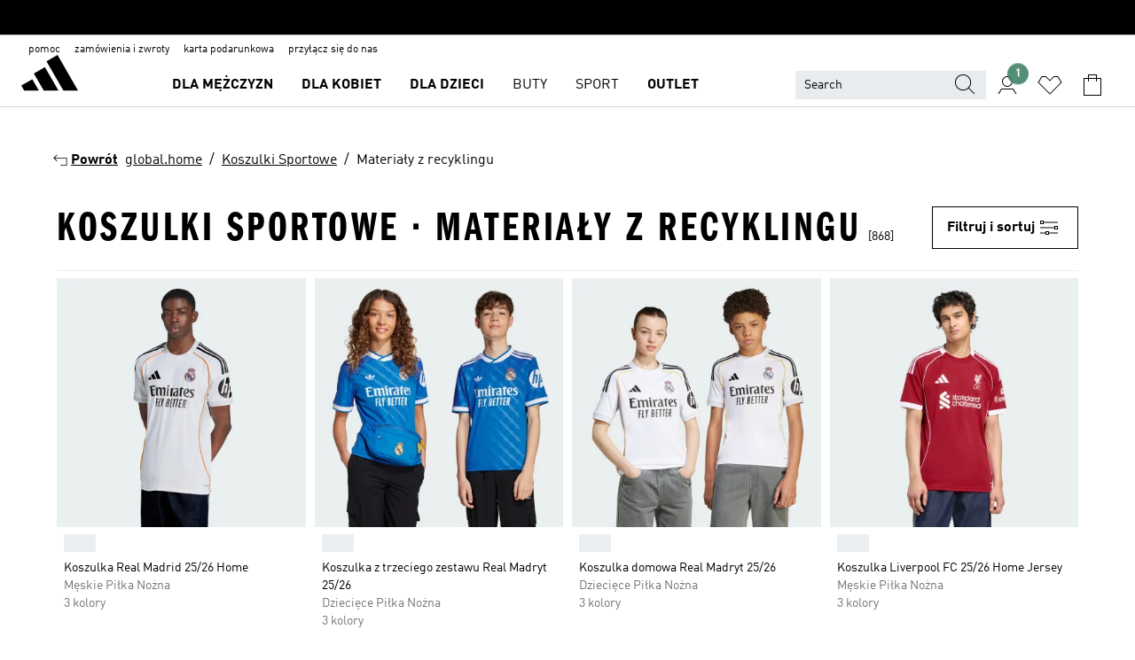

--- FILE ---
content_type: text/html; charset=utf-8
request_url: https://www.adidas.pl/koszulki_sportowe-materialy_z_recyklingu
body_size: 103766
content:
<!DOCTYPE html><html lang="pl" class="theme-adidas"><head><meta charSet="utf-8"><title>Koszulki Sportowe - Materialy Z Recyklingu | adidas PL</title><meta name="description" content="Zobacz Koszulki Sportowe - Materialy Z Recyklingu na www.adidas.pl. wszystkie style i kolory dostępne w sklepie adidas online."><meta name="viewport" content="width=device-width, initial-scale=1"><link rel="icon" href="/static/glass/plp/plp-app/favicon.ico"><meta name="apple-itunes-app" data-auto-id="native-iOS-banner" content="app-id=1266591536, app-argument=/"><meta name="robots" content="noindex,follow"><meta property="og:title" content="Koszulki Sportowe - Materialy Z Recyklingu | adidas PL"><meta property="og:description" content="Zobacz Koszulki Sportowe - Materialy Z Recyklingu na www.adidas.pl. wszystkie style i kolory dostępne w sklepie adidas online."><meta property="og:site_name" content="adidas PL"><meta property="og:url" content="https://www.adidas.pl/koszulki_sportowe-materialy_z_recyklingu"><link rel="canonical" href="https://www.adidas.pl/koszulki_sportowe-materialy_z_recyklingu"><meta name="next-head-count" content="12"><link rel="preconnect" href="//esm.glass.adidas.com"><link rel="preconnect" href="//microfrontends.glass.adidas.com"><link rel="stylesheet" href="https://esm.glass.adidas.com/@adl/collection@6.1.2/css"><link rel="stylesheet" href="https://esm.glass.adidas.com/@adl/stripes-tokens-web-adidas@1.2.58/css/index.css"><link rel="stylesheet" href="https://esm.glass.adidas.com/@adl/grid@7.0.0-beta.13"><link rel="stylesheet" href="https://esm.glass.adidas.com/@adl/typography@1.1.0"><script type="text/javascript" src="https://www.adidas.pl/static/98e991e74a1492401a9ee45e95b75c4c82b75e9b856af4"  ></script><script type="module" id="external-dependencies">
         import React from 'https://esm.glass.adidas.com/v1/react@18.3.1';
         window.React = React;
      
         import ReactDOM from 'https://esm.glass.adidas.com/v1/react-dom@18.3.1';
         window.ReactDOM = ReactDOM;
      </script><script id="performance-load">
  window.addEventListener('load', function (e) { window.BOOMR_onload = (e && e.timeStamp) || new Date().getTime() }, false);

  window.BOOMR = window.BOOMR || {};
  window.BOOMR.snippetExecuted = true;
  if (window.performance && performance.mark) performance.mark('TTP');

  function SSR_PERFORMANCE_MEASUREMENT(e) {
    try {
        e.onload = undefined;
        if (
            e.complete &&
            window.performance &&
            typeof window.performance.getEntriesByName == 'function' &&
            window.performance.getEntriesByName(e.src)
        ) {
            window.ssrLoadedTimeStamp = window.performance.timing.navigationStart + window.performance.getEntriesByName(e.src)[0].responseEnd;
        } else {
            window.ssrLoadedTimeStamp = new Date().getTime();
            if (window.performance && performance.mark) performance.mark('SSR Visually Complete');
        }
    } catch (e) {}
  }

  var injectSsrPerformanceInstrument = document.querySelector('[data-inject_ssr_performance_instrument]');

  if (injectSsrPerformanceInstrument !== null) {
    if (injectSsrPerformanceInstrument.complete) {
      window.SSR_PERFORMANCE_MEASUREMENT(injectSsrPerformanceInstrument);
    } else {
        injectSsrPerformanceInstrument.addEventListener('load', window.SSR_PERFORMANCE_MEASUREMENT(injectSsrPerformanceInstrument));
    }
  } 

  
      (function(i,s,o,g,r,a,m){
      i['InstanaEumObject']=r;
      i[r]=i[r]||function(){(i[r].q=i[r].q||[]).push(arguments)},
      i[r].l=1*new Date();
      a=s.createElement(o),
      m=s.getElementsByTagName(o)[0];
      a.async=1;
      a.src=g;
      m.parentNode.insertBefore(a,m)
      })(window,document,'script','//eum.instana.io/eum.min.js','ineum');
      ineum('reportingUrl', 'https://eum-eu-west-1.instana.io');
      ineum('autoClearResourceTimings', false);
      ineum('ignoreErrorMessages',[
        /.*Failed to execute 'querySelector'.*/i,
        /.*ResizeObserver loop limit exceeded.*/i
      ]);
      ineum('meta', 'userAgent', window.navigator.userAgent);
      ineum('apiKey', 'BDBM8oS7QzGntzAncTouGg');
      ineum('page', 'PLP_ProductListPage');
  </script><link rel="preload" as="script" href="https://www.adidas.pl/static/98e991e74a1492401a9ee45e95b75c4c82b75e9b856af4"/><link rel="preload" href="/static/glass/plp/plp-app/a4076517ebc091e285caa39e89aafbd54bc22e20/_next/static/css/421382a4fed4a3f1.css" as="style"><link rel="stylesheet" href="/static/glass/plp/plp-app/a4076517ebc091e285caa39e89aafbd54bc22e20/_next/static/css/421382a4fed4a3f1.css" data-n-g=""><link rel="preload" href="/static/glass/plp/plp-app/a4076517ebc091e285caa39e89aafbd54bc22e20/_next/static/css/9f879f1b3a51db90.css" as="style"><link rel="stylesheet" href="/static/glass/plp/plp-app/a4076517ebc091e285caa39e89aafbd54bc22e20/_next/static/css/9f879f1b3a51db90.css" data-n-p=""><link rel="preload" href="/static/glass/plp/plp-app/a4076517ebc091e285caa39e89aafbd54bc22e20/_next/static/css/ac330ae49fd49ef9.css" as="style"><link rel="stylesheet" href="/static/glass/plp/plp-app/a4076517ebc091e285caa39e89aafbd54bc22e20/_next/static/css/ac330ae49fd49ef9.css"><noscript data-n-css=""></noscript><script defer="" nomodule="" src="/static/glass/plp/plp-app/a4076517ebc091e285caa39e89aafbd54bc22e20/_next/static/chunks/polyfills-c67a75d1b6f99dc8.js"></script><script defer="" src="/static/glass/plp/plp-app/a4076517ebc091e285caa39e89aafbd54bc22e20/_next/static/chunks/586.c12c99802a6bc400.js"></script><script src="/static/glass/plp/plp-app/a4076517ebc091e285caa39e89aafbd54bc22e20/_next/static/chunks/webpack-ce43791fa2678a7b.js" defer=""></script><script src="/static/glass/plp/plp-app/a4076517ebc091e285caa39e89aafbd54bc22e20/_next/static/chunks/framework-2930527e9e7b48c3.js" defer=""></script><script src="/static/glass/plp/plp-app/a4076517ebc091e285caa39e89aafbd54bc22e20/_next/static/chunks/main-1dd0db79b3053154.js" defer=""></script><script src="/static/glass/plp/plp-app/a4076517ebc091e285caa39e89aafbd54bc22e20/_next/static/chunks/pages/_app-8f044c8f2aa761a9.js" defer=""></script><script src="/static/glass/plp/plp-app/a4076517ebc091e285caa39e89aafbd54bc22e20/_next/static/chunks/78-78466e10b3b49ba0.js" defer=""></script><script src="/static/glass/plp/plp-app/a4076517ebc091e285caa39e89aafbd54bc22e20/_next/static/chunks/74-cd8702e63cf08093.js" defer=""></script><script src="/static/glass/plp/plp-app/a4076517ebc091e285caa39e89aafbd54bc22e20/_next/static/chunks/743-4c0a1ae3daa3b51f.js" defer=""></script><script src="/static/glass/plp/plp-app/a4076517ebc091e285caa39e89aafbd54bc22e20/_next/static/chunks/10-aeb4a29a2a987728.js" defer=""></script><script src="/static/glass/plp/plp-app/a4076517ebc091e285caa39e89aafbd54bc22e20/_next/static/chunks/pages/%5Bpath%5D-4ba1297d02dbeabb.js" defer=""></script><script src="/static/glass/plp/plp-app/a4076517ebc091e285caa39e89aafbd54bc22e20/_next/static/HxRmdupXjNPAyV_wOK8md/_buildManifest.js" defer=""></script><script src="/static/glass/plp/plp-app/a4076517ebc091e285caa39e89aafbd54bc22e20/_next/static/HxRmdupXjNPAyV_wOK8md/_ssgManifest.js" defer=""></script><link rel="stylesheet" data-name="header-mf" href="https://microfrontends.glass.adidas.com/header-mf/7454c96938c6e388b125f2cd37159eb2ac06c469/style.css"><link rel="stylesheet" data-name="footer-mf" href="https://microfrontends.glass.adidas.com/footer-mf/7454c96938c6e388b125f2cd37159eb2ac06c469/style.css">
<script>(window.BOOMR_mq=window.BOOMR_mq||[]).push(["addVar",{"rua.upush":"false","rua.cpush":"false","rua.upre":"false","rua.cpre":"false","rua.uprl":"false","rua.cprl":"false","rua.cprf":"false","rua.trans":"SJ-18fbabb4-f6cf-4446-9326-a575376c458f","rua.cook":"false","rua.ims":"false","rua.ufprl":"false","rua.cfprl":"false","rua.isuxp":"false","rua.texp":"norulematch","rua.ceh":"false","rua.ueh":"false","rua.ieh.st":"0"}]);</script>
                              <script>!function(a){var e="https://s.go-mpulse.net/boomerang/",t="addEventListener";if("False"=="True")a.BOOMR_config=a.BOOMR_config||{},a.BOOMR_config.PageParams=a.BOOMR_config.PageParams||{},a.BOOMR_config.PageParams.pci=!0,e="https://s2.go-mpulse.net/boomerang/";if(window.BOOMR_API_key="VS6YR-U7NVZ-5H8FH-JJDPK-U3R2E",function(){function n(e){a.BOOMR_onload=e&&e.timeStamp||(new Date).getTime()}if(!a.BOOMR||!a.BOOMR.version&&!a.BOOMR.snippetExecuted){a.BOOMR=a.BOOMR||{},a.BOOMR.snippetExecuted=!0;var i,_,o,r=document.createElement("iframe");if(a[t])a[t]("load",n,!1);else if(a.attachEvent)a.attachEvent("onload",n);r.src="javascript:void(0)",r.title="",r.role="presentation",(r.frameElement||r).style.cssText="width:0;height:0;border:0;display:none;",o=document.getElementsByTagName("script")[0],o.parentNode.insertBefore(r,o);try{_=r.contentWindow.document}catch(O){i=document.domain,r.src="javascript:var d=document.open();d.domain='"+i+"';void(0);",_=r.contentWindow.document}_.open()._l=function(){var a=this.createElement("script");if(i)this.domain=i;a.id="boomr-if-as",a.src=e+"VS6YR-U7NVZ-5H8FH-JJDPK-U3R2E",BOOMR_lstart=(new Date).getTime(),this.body.appendChild(a)},_.write("<bo"+'dy onload="document._l();">'),_.close()}}(),"".length>0)if(a&&"performance"in a&&a.performance&&"function"==typeof a.performance.setResourceTimingBufferSize)a.performance.setResourceTimingBufferSize();!function(){if(BOOMR=a.BOOMR||{},BOOMR.plugins=BOOMR.plugins||{},!BOOMR.plugins.AK){var e="false"=="true"?1:0,t="",n="amjnm5ixzcobq2l6s23q-f-7e3a679ce-clientnsv4-s.akamaihd.net",i="false"=="true"?2:1,_={"ak.v":"39","ak.cp":"900032","ak.ai":parseInt("1121198",10),"ak.ol":"0","ak.cr":9,"ak.ipv":4,"ak.proto":"h2","ak.rid":"1b53e886","ak.r":44387,"ak.a2":e,"ak.m":"dsca","ak.n":"essl","ak.bpcip":"3.18.214.0","ak.cport":47634,"ak.gh":"23.192.164.24","ak.quicv":"","ak.tlsv":"tls1.3","ak.0rtt":"","ak.0rtt.ed":"","ak.csrc":"-","ak.acc":"","ak.t":"1769903799","ak.ak":"hOBiQwZUYzCg5VSAfCLimQ==GzAGi8S1ANkUIX6R0veG+dirFOsegKh/2huDA8u8Q4obbWT+vSkTW3ME9eS4Ajmj9a1dZ1UoT2DoA1fdNc6ObT0/aVlAYPMjK14PoeUvBAKspvYrGjz+9AhOoO1rvZ57MWXh/zwc8uFgMt9/FnwYOc+QdQ1Jk0yOeGOS+rlk9wT3YvsgnfcPI48zl0ryU3dTBeZvYDQYoEcuD+K2imgVOJ2S/oWErsVqOcKU0QAxf9V3nUBpO9vpPnTvEHDiO9tR0LMcA3uj2gflDCgeeKo0sWGhgDt+gV7BqePEeSGCCMAJlZTAHxh4LphhBqwG1W9/ppzYW2/x1pMJKiOzBZI2zvDZOgknP/XGgB8bfEo0iZMsTVqWNJDtrDShP21rXUkOpTCweibTr+0SA/O/ViQ4nHZDfz7kX+ZQjksnsdmy2DE=","ak.pv":"88","ak.dpoabenc":"","ak.tf":i};if(""!==t)_["ak.ruds"]=t;var o={i:!1,av:function(e){var t="http.initiator";if(e&&(!e[t]||"spa_hard"===e[t]))_["ak.feo"]=void 0!==a.aFeoApplied?1:0,BOOMR.addVar(_)},rv:function(){var a=["ak.bpcip","ak.cport","ak.cr","ak.csrc","ak.gh","ak.ipv","ak.m","ak.n","ak.ol","ak.proto","ak.quicv","ak.tlsv","ak.0rtt","ak.0rtt.ed","ak.r","ak.acc","ak.t","ak.tf"];BOOMR.removeVar(a)}};BOOMR.plugins.AK={akVars:_,akDNSPreFetchDomain:n,init:function(){if(!o.i){var a=BOOMR.subscribe;a("before_beacon",o.av,null,null),a("onbeacon",o.rv,null,null),o.i=!0}return this},is_complete:function(){return!0}}}}()}(window);</script></head><body><div id="__next"><script id="__SOLE_HOST_INFO__">
        window.__SOLE_HOST_INFO__ = {"appId":"@plp/app","originalHost":"www.adidas.pl","pageType":"ProductListingPage","context":{"brand":"adidas","locale":"pl_PL","env":"production"},"initialised":true};
      </script><script id="__ECOM_BAG__">
        window.__ECOM_BAG__ = undefined;
      </script><script id="__ECOM_WISHLIST__">
        window.__ECOM_WISHLIST__ = undefined;
      </script><div id="gl-theme-icons" style="width:0;height:0;position:absolute;overflow:hidden"><svg xmlns="http://www.w3.org/2000/svg" width="24" height="2350"><symbol fill="none" id="adiclub-logo" viewBox="0 0 24 24"><title>adiclub-logo</title><path d="M3.348 10.787a2.087 2.087 0 0 0-1.22-.375 2.096 2.096 0 0 0-1.505.633A2.165 2.165 0 0 0 0 12.575c0 1.192.963 2.177 2.128 2.177.435.003.86-.127 1.22-.375v.278h1.004v-4.201H3.348v.333Zm-1.192 2.98a1.17 1.17 0 0 1-.834-.35 1.21 1.21 0 0 1 0-1.697 1.17 1.17 0 0 1 .834-.351c.314.003.615.13.838.356.222.225.35.53.354.85a1.2 1.2 0 0 1-1.192 1.192Zm5.897-2.98a2.046 2.046 0 0 0-1.207-.375 2.104 2.104 0 0 0-1.562.606 2.204 2.204 0 0 0 0 3.13 2.104 2.104 0 0 0 1.563.605 2.153 2.153 0 0 0 1.206-.375v.277h1.015V9.026H8.053v1.761Zm-1.177 2.98c-.651 0-1.193-.54-1.193-1.192a1.23 1.23 0 0 1 .355-.85c.223-.226.523-.354.838-.357.637 0 1.18.554 1.18 1.206a1.22 1.22 0 0 1-.351.841 1.18 1.18 0 0 1-.83.352Zm2.698-3.313h1.018v4.2h-1.02l.002-4.2Zm1.017-.388H9.57v-1.04h1.017l.003 1.04Zm3.38 3.403.07.045c-.179.395-.417.695-.713.9-.282.202-.62.31-.965.31a1.494 1.494 0 0 1-.726-.168 1.151 1.151 0 0 1-.48-.491 1.644 1.644 0 0 1-.172-.774 3.313 3.313 0 0 1 .183-1.113c.115-.332.287-.64.51-.91a2.5 2.5 0 0 1 .747-.62 1.88 1.88 0 0 1 .9-.226 1.485 1.485 0 0 1 1.175.53l-.644.58h-.026c-.075-.277-.171-.482-.287-.616a.553.553 0 0 0-.426-.199.692.692 0 0 0-.453.186c-.16.143-.292.314-.391.505a3.309 3.309 0 0 0-.382 1.557c0 .347.078.623.235.827a.75.75 0 0 0 .617.305c.225.003.447-.049.648-.15.22-.122.417-.283.579-.477h.002Zm1.316.08a2.354 2.354 0 0 0-.022.442c.008.101.059.15.152.15a.21.21 0 0 0 .095-.026.316.316 0 0 0 .088-.062l.052.036c-.07.178-.177.34-.313.473a.67.67 0 0 1-.478.182c-.197 0-.34-.073-.427-.217-.087-.144-.104-.39-.052-.739l.59-3.824-.165-.583.009-.053L15.946 9l.044.026-.704 4.523Zm4.164 0a2.345 2.345 0 0 0-.022.442c.009.101.06.15.152.15a.211.211 0 0 0 .096-.026.332.332 0 0 0 .087-.062l.052.036a1.37 1.37 0 0 1-.312.473.67.67 0 0 1-.479.182c-.197 0-.34-.073-.426-.217-.087-.144-.104-.39-.052-.739l.048-.312a3.727 3.727 0 0 1-.357.462c-.204.23-.44.428-.7.589a1.454 1.454 0 0 1-.765.233c-.226 0-.4-.074-.52-.22a1.145 1.145 0 0 1-.236-.576 2.519 2.519 0 0 1 .01-.752l.286-1.857-.165-.583.008-.053 1.131-.327.044.027-.417 2.697c-.052.343-.042.589.03.74a.36.36 0 0 0 .335.224.958.958 0 0 0 .461-.141 2.99 2.99 0 0 0 .51-.367c.14-.124.273-.258.395-.4l.279-1.816-.166-.583.01-.053 1.13-.327.044.027-.491 3.13Zm4.427-2.53a1.103 1.103 0 0 0-.339-.46.8.8 0 0 0-.504-.168 1.521 1.521 0 0 0-.709.195c-.262.14-.5.323-.705.54-.103.106-.2.22-.288.34l.378-2.437L21.67 9l-1.134.327-.009.053.165.583-.729 4.734.035.027.808-.3c.059.043.12.082.184.118.214.121.481.181.8.181.303.002.6-.079.861-.234.277-.165.517-.386.705-.65.21-.292.37-.618.474-.964.115-.38.172-.776.17-1.174a1.757 1.757 0 0 0-.122-.68v-.002Zm-.913 1.928c-.064.26-.159.511-.283.747a1.86 1.86 0 0 1-.4.527.677.677 0 0 1-.488.195.67.67 0 0 1-.478-.218 1.58 1.58 0 0 1-.324-.546l.283-1.823a3.46 3.46 0 0 1 .563-.484c.27-.182.5-.274.692-.274a.428.428 0 0 1 .409.248c.086.165.13.422.13.77 0 .29-.034.577-.104.858" fill="currentColor"></path></symbol><symbol id="alert-error" viewBox="0 0 19 19"><title>alert-error</title><g fill="none" stroke="currentColor" stroke-miterlimit="10"><circle cx="9.5" cy="9.5" r="6"></circle><path d="m11.5 7.5-2 2 2 2m-4-4 2 2-2 2" stroke-linecap="square"></path></g></symbol><symbol id="alert-info" viewBox="0 0 19 19"><title>alert-info</title><circle cx="9.5" cy="9.5" r="6" fill="none" stroke="currentColor" stroke-linecap="square" stroke-miterlimit="10"></circle><circle fill="currentColor" cx="9.5" cy="6.5" r="0.65"></circle><path d="M9.5 8.5v4" fill="none" stroke="currentColor" stroke-linecap="square" stroke-miterlimit="10"></path></symbol><symbol id="alert-success" viewBox="0 0 19 19"><title>alert-success</title><g fill="none" stroke="currentColor" stroke-linecap="square" stroke-miterlimit="10"><path d="m6.5 9.93 1.71 1.71 4.29-4.28"></path><circle cx="9.5" cy="9.5" r="6"></circle></g></symbol><symbol id="alert-warning" viewBox="0 0 19 19"><title>alert-warning</title><path fill="none" stroke="currentColor" stroke-miterlimit="10" d="m9.5 3.5-7 12h14l-7-12z"></path><circle fill="currentColor" cx="9.5" cy="13.53" r="0.65"></circle><path stroke-linecap="square" fill="none" stroke="currentColor" stroke-miterlimit="10" d="M9.5 11.53v-4"></path></symbol><symbol id="broken-image" viewBox="0 0 17 19"><title>broken-image</title><g fill="none" stroke="currentColor" stroke-miterlimit="10"><circle cx="12.5" cy="8.5" r="2"></circle><path d="m.5 14.5 4-7 3.75 7"></path><path stroke-linecap="square" d="M.5 4.5h16v10H.5zm15-2-14 14"></path><path d="m7.5 14.4 2-2.9 2 3"></path></g></symbol><symbol id="checkmark" viewBox="0 0 19 19"><title>checkmark</title><path fill="none" stroke="currentColor" stroke-linecap="square" stroke-miterlimit="10" d="m2.5 10.5 4 4 10-10"></path></symbol><symbol id="contact-email" viewBox="0 0 15 19"><title>contact-email</title><g fill="none" stroke="currentColor" stroke-miterlimit="10"><path stroke-linecap="square" d="M.5 5.5h14v8H.5z"></path><path d="m10.5 9.5 4 4m-14-8 7 6 7-6m-10 4-4 4"></path></g></symbol><symbol id="contact-phone" viewBox="0 0 9 19"><title>contact-phone</title><g fill="none" stroke="currentColor" stroke-miterlimit="10"><path d="M.5 2.5h8v14h-8zm0 11h8m-8-9h8"></path><circle cx="4.5" cy="14.5" r="1"></circle></g></symbol><symbol id="customization" viewBox="0 0 19 19"><title>customization</title><path d="M12.504.717 2.424 12.219l1.785 1.566L14.291 2.281ZM1.65 13.109l-.462 2.329 2.244-.76Z" fill="currentColor"></path><path d="m8.598 10.592-4.56 5.214a8.313 8.313 0 0 0 5.046 2.16z" fill="#3175de"></path><path d="m17.943 9.132-7.339.487 5.712 5.011a8.313 8.313 0 0 0 1.627-5.463z" fill="#f9b900"></path><path d="m9.785 10.486.499 7.469a8.313 8.313 0 0 0 5.26-2.375z" fill="#00ac37"></path><path d="M17.813 7.956a8.313 8.313 0 0 0-2.791-4.655l-4.536 5.13z" fill="#ea2c35"></path></symbol><symbol id="forbidden" viewBox="0 0 13 19"><title>forbidden</title><g fill="none" stroke="currentColor" stroke-miterlimit="10"><circle cx="6.5" cy="9.5" r="6"></circle><path stroke-linecap="square" d="m2.5 5.5 8 8"></path></g></symbol><symbol id="locked" viewBox="0 0 19 19"><title>locked</title><g fill="none" stroke="currentColor" stroke-miterlimit="10"><path d="M13.5 7.5v-1a4 4 0 0 0-8 0v1m-2 0h12v8h-12z"></path><circle cx="9.5" cy="10.68" r="1.18"></circle><path stroke-linecap="square" d="M9.5 13.5v-1.64"></path></g></symbol><symbol id="logo" viewBox="0 0 24 24"><title>logo</title><path d="M15.72 13.61h4.67l-6-10.47-3.5 2 4.87 8.45zm-5.17 1v-1h3.68l-3.92-6.79-3.51 2 2.75 4.78v1zm-7.83-2.19.67 1.19h4.67l-1.85-3.2-3.49 2zm11.51 1.19v1.69a2 2 0 0 0-1.23-.37 2.08 2.08 0 0 0 0 4.16 2.12 2.12 0 0 0 1.19-.37V19h1v-5.39zm-6.17 0v1.69a2 2 0 0 0-1.19-.37 2.08 2.08 0 0 0 0 4.16 2.1 2.1 0 0 0 1.19-.37V19h1v-5.39zm12.22 4.08c0 .81.72 1.39 1.88 1.39.94 0 1.72-.41 1.72-1.32 0-.63-.35-1-1.17-1.15l-.64-.13c-.41-.08-.69-.16-.69-.4s.27-.39.62-.39.71.25.72.55h1c-.05-.78-.68-1.31-1.7-1.31s-1.67.57-1.67 1.32c0 .92.74 1.06 1.38 1.18l.53.1c.38.07.54.18.54.4s-.19.39-.64.39c-.65 0-.86-.34-.87-.63zM18.91 19h1v-4h-1v.32a2 2 0 0 0-1.19-.37 2.08 2.08 0 0 0 0 4.16 2.12 2.12 0 0 0 1.19-.37V19zM3.39 19h1v-4h-1v.32a2 2 0 0 0-1.19-.37 2.08 2.08 0 1 0 0 4.16 2.12 2.12 0 0 0 1.19-.37V19zm7.16 0v-4h-1v4zm-9.46-2a1.15 1.15 0 1 1 1.15 1.15A1.15 1.15 0 0 1 1.09 17zm4.68 0a1.15 1.15 0 1 1 1.15 1.15A1.14 1.14 0 0 1 5.77 17zm10.84 0a1.15 1.15 0 1 1 1.15 1.15A1.15 1.15 0 0 1 16.61 17zm-4.67 0a1.15 1.15 0 1 1 1.15 1.15A1.14 1.14 0 0 1 11.94 17z" fill="currentColor"></path></symbol><symbol id="personalisation-flag" viewBox="0 0 15 19"><title>personalisation-flag</title><g fill="none" stroke="currentColor" stroke-miterlimit="10"><path d="M14.5 13.5H.5v-10h14z"></path><path stroke-linecap="square" d="M7.5 5.5v6m3-3h-6m-4-6v15"></path></g></symbol><symbol id="personalization" viewBox="0 0 19 19"><title>personalization</title><path d="m1.188 15.438.475-2.375 1.78 1.544zM12.23.95 2.376 12.231l1.782 1.544 9.856-11.162z" fill="currentColor"></path><path d="M12.943 6.176 9.5 15.437h1.9l.594-1.662h3.324l.594 1.662h1.9l-3.442-9.26h-1.426zm.713 2.73 1.187 3.324h-2.375l1.188-3.324zm-12.47 7.72v1.187h16.626v-1.188H1.187z" fill="#0286cd"></path></symbol><symbol id="rating-active" viewBox="0 0 19 19"><title>rating-active</title><path d="m9.5 14.26 5.86 4.26-2.23-6.91L19 7.35h-7.25L9.5.48 7.25 7.35H0l5.87 4.26-2.24 6.91z" fill="currentColor"></path></symbol><symbol id="rating-inactive" viewBox="0 0 19 19"><title>rating-inactive</title><path d="M15.01 8.644h-4.204L9.5 4.651 8.195 8.644H3.99l3.407 2.475-1.304 4.007L9.5 12.652l3.397 2.474-1.294-4.008zM19 7.348l-5.874 4.266 2.23 6.906L9.5 14.254 3.626 18.52l2.248-6.906L0 7.348h7.255L9.5.48l2.246 6.868z" fill="currentColor"></path></symbol><symbol id="size-guide" viewBox="0 0 19 19"><title>size-guide</title><g fill="none" stroke="currentColor" stroke-miterlimit="10"><path d="M.5 6.5h18v6H.5z"></path><path stroke-linecap="square" d="M3.5 12.5v-3m3 3v-2m3 2v-3m6 3v-3m-3 3v-2"></path></g></symbol><symbol id="tooltip" viewBox="0 0 14 24"><title>tooltip</title><path fill="currentColor" d="M.49 7.22A6.14 6.14 0 0 1 7 1.76a5.88 5.88 0 0 1 6.25 6c0 3.62-2.6 5.61-5.58 6.07V17H5.1v-5.13c3 0 5.67-.91 5.67-4.06A3.58 3.58 0 0 0 6.94 4.1 3.68 3.68 0 0 0 3 7.22zM5.1 22v-2.68h2.54V22z"></path></symbol><symbol id="usp-checkmark" viewBox="0 0 17 19"><title>usp-checkmark</title><path fill="none" stroke="currentColor" stroke-linecap="square" stroke-miterlimit="10" d="m1.5 10.5 4 4 10-10"></path></symbol><symbol id="usp-delivery-cash" viewBox="0 0 24 24"><title>usp-delivery-cash</title><g fill="none" fill-rule="evenodd"><path d="m15.235 4.5-1.312 3h-3.846l-1.312-3h6.47Z" stroke="currentColor"></path><path d="M12.002 18.5c2.279 0 4.575-.565 5.861-1.76.364-.34.57-.763.623-1.269.059-.567-.067-1.227-.356-1.98-.617-1.609-1.967-3.602-4.034-5.991h-4.2c-2.06 2.395-3.407 4.392-4.024 6-.29.754-.416 1.413-.359 1.98.051.503.255.924.615 1.26 1.281 1.19 3.586 1.76 5.874 1.76Z" stroke="currentColor"></path><path d="M12 15.57v-.68a2 2 0 0 1-1-.299l.16-.46c.295.199.644.303 1 .299a.71.71 0 0 0 .795-.613.548.548 0 0 0 .005-.057c0-.37-.26-.6-.76-.81-.7-.27-1.12-.58-1.12-1.17a1.12 1.12 0 0 1 1-1.1V10h.42v.66c.312.002.617.081.89.23l-.17.45a1.688 1.688 0 0 0-.86-.23c-.52 0-.72.31-.72.59 0 .28.25.53.84.77s1 .64 1 1.24a1.18 1.18 0 0 1-1.07 1.16v.7H12Z" fill="currentColor"></path><path d="M12 15.57v-.68a2 2 0 0 1-1-.299l.16-.46c.295.199.644.303 1 .299a.71.71 0 0 0 .795-.613.548.548 0 0 0 .005-.057c0-.37-.26-.6-.76-.81-.7-.27-1.12-.58-1.12-1.17a1.12 1.12 0 0 1 1-1.1V10h.42v.66c.312.002.617.081.89.23l-.17.45a1.688 1.688 0 0 0-.86-.23c-.52 0-.72.31-.72.59 0 .28.25.53.84.77s1 .64 1 1.24a1.18 1.18 0 0 1-1.07 1.16v.7H12Z" stroke="currentColor" stroke-width="0.37"></path></g></symbol><symbol fill="none" id="usp-delivery-delay" viewBox="0 0 24 24"><title>usp-delivery-delay</title><path fill-rule="evenodd" clip-rule="evenodd" d="M13.143 12.937a1.241 1.241 0 0 1-1.077.797c-.631 0-1.143-.51-1.143-1.14v-.045c.014-.487.326-.916.787-1.077V8.07h.753v3.382c.326.141.58.41.701.743h1.797v.743h-1.818Z" fill="currentColor"></path><path d="M12 19a7 7 0 1 0 0-14 7 7 0 0 0 0 14Z" stroke="currentColor"></path></symbol><symbol id="usp-delivery-evening" viewBox="0 0 24 24"><title>usp-delivery-evening</title><path d="M11.544 8.404a5.3 5.3 0 0 0-2.31 7.05 5.15 5.15 0 0 0 6.94 2.4 4.832 4.832 0 0 0 1.84-1.511 4.64 4.64 0 0 1-5.7-2.49 4.905 4.905 0 0 1-.52-2 5.15 5.15 0 0 1 2-4 6.194 6.194 0 0 0-2.25.55Zm7.47 4.7-3-3m3 0-3 3m-7.66-4.75-3-3m3 0-3 3" fill="none" fill-rule="evenodd" stroke="currentColor" stroke-width="1.001"></path></symbol><symbol fill="none" id="usp-delivery-same-day" viewBox="0 0 24 24"><title>usp-delivery-same-day</title><path d="M5 14.469h2m-3-2h3m0-2H3" stroke="currentColor" stroke-linecap="square"></path><path d="M8.568 17c.374.365.788.688 1.236.962 3.302 2.025 7.626.996 9.656-2.296a6.987 6.987 0 0 0-2.305-9.628A7.03 7.03 0 0 0 7.72 8" stroke="currentColor"></path><path fill-rule="evenodd" clip-rule="evenodd" d="M14.72 12.868a1.24 1.24 0 0 1-1.077.797 1.14 1.14 0 0 1-1.143-1.14v-.045c.014-.488.326-.917.787-1.077V8h.753v3.382c.326.14.58.409.701.743h1.797v.743H14.72Z" fill="currentColor"></path></symbol><symbol id="usp-delivery-store" viewBox="0 0 24 24"><title>usp-delivery-store</title><g stroke="currentColor" fill="none" fill-rule="evenodd"><path stroke-width="1.042" d="M5.576 6.419h12.498l.792 4.042v1.558H4.773v-1.56zm.626 11.984v-6.384m11.302 6.012V12.02"></path><path stroke-width="1.001" stroke-linecap="square" d="M3.896 18.46h16.333"></path><path stroke-width="1.042" d="M10.402 12.02v6.337M3 18.46h17.733"></path><path stroke-width="0.754" d="m16.029 15.911-.868.98m.868-2.585-2.417 2.706"></path></g></symbol><symbol id="usp-delivery" viewBox="0 0 19 19"><title>usp-delivery</title><g fill="none" stroke="currentColor" stroke-miterlimit="10"><path d="M13.42 13.5H9.5"></path><path stroke-linecap="square" d="M4.5 5.5h10l4 3v5h-2m-10 0h-2m0-6h-4"></path><circle cx="8" cy="13" r="1.5"></circle><circle cx="15" cy="13" r="1.5"></circle><path stroke-linecap="square" d="M1.5 9.5h3m-2 2h2"></path></g></symbol><symbol id="usp-exchange" viewBox="0 0 24 24"><title>usp-exchange</title><g stroke="currentColor" stroke-width="1.145" fill="none" fill-rule="evenodd"><path d="m12.982 12.184 2.671 3.07-2.671 3.08m-8.41-3.079h10.76M9.623 5.374l-2.66 3.08 2.66 3.07"></path><path stroke-linecap="round" d="M7.273 8.454h12.01v6.8m-1.481.001h1.48M4.572 7.444v7.811m1.48 0h-1.48"></path></g></symbol><symbol id="usp-free-returns" viewBox="0 0 19 19"><title>usp-free-returns</title><g fill="none" stroke="currentColor" stroke-miterlimit="10"><path stroke-linecap="square" d="M16.5 11.5h-2m3-2h-3m0-4H.5v8h14"></path><path d="M.5 7.5h11m-8 0 4 6m-2-6 4 6m-2-6 4 6"></path><path stroke-linecap="square" d="M14.5 7.5h4"></path></g></symbol><symbol id="usp-gift-card" viewBox="0 0 24 24"><title>usp-gift-card</title><path d="M4.5 17.5h15v-10h-15zm1-8h13m-7 3h5m-5 2h4" fill="none" fill-rule="evenodd" stroke-linecap="square" stroke="currentColor"></path></symbol><symbol id="usp-klarna" viewBox="0 0 24 24"><title>usp-klarna</title><g fill="none" fill-rule="evenodd"><path d="M9.327 1.182H6.718a6.67 6.67 0 0 1-2.69 5.39l-1.037.774L7 12.8h3.282L6.6 7.773a9.243 9.243 0 0 0 2.727-6.591M0 12.79h2.673V1.183H0zm12.136-2.854a1.5 1.5 0 1 0 .01 0h-.01Z" fill="currentColor" transform="translate(6 5)"></path><path d="M11.227 2.28a.587.587 0 0 0 .591-.59.588.588 0 0 0-.59-.59.588.588 0 0 0-.592.59c0 .328.263.59.591.59Zm0-1.071c.263 0 .482.218.482.481a.486.486 0 0 1-.482.482.486.486 0 0 1-.481-.482c0-.263.219-.481.481-.481Zm-.087.547h.11l.109.24h.11l-.11-.24c.065-.022.11-.088.11-.175 0-.11-.089-.197-.22-.197h-.219v.612h.11v-.24Zm0-.285h.11c.065 0 .109.044.109.088 0 .065-.022.087-.11.087h-.11v-.175Z" fill="#000" transform="translate(6 5)"></path></g></symbol><symbol id="usp-sale" viewBox="0 0 24 24"><title>usp-sale</title><g fill="none" fill-rule="evenodd"><path d="m14.657 5.65 2.14 1.987L18.5 6.482V18.5h-13V6.482l1.702 1.155L9.343 5.65 12 7.623l2.657-1.974Z" stroke="currentColor"></path><path d="M6.13 3.54a1.761 1.761 0 1 0 0 3.522 1.761 1.761 0 0 0 0-3.523Zm0 1a.76.76 0 1 1 0 1.52.76.76 0 0 1 0-1.52ZM1.76 0a1.76 1.76 0 1 0 0 3.52 1.76 1.76 0 0 0 0-3.52Zm0 1.001a.76.76 0 1 1 0 1.519.76.76 0 0 1 0-1.519ZM6.37.084l.76.652-5.36 6.25-.76-.652z" transform="translate(8 9)" fill="currentColor" fill-rule="nonzero"></path></g></symbol><symbol id="arrow-back" viewBox="0 0 16 24"><title>arrow-back</title><g fill="none" stroke="currentColor" stroke-miterlimit="10" stroke-width="2"><path d="M15 18v-6H2"></path><path d="m6.5 7-5 5 5 5"></path></g></symbol><symbol id="arrow-down" viewBox="0 0 16 24"><title>arrow-down</title><path fill="none" stroke="currentColor" stroke-miterlimit="10" stroke-width="2" d="M1.5 9 8 15.5 14.5 9"></path></symbol><symbol id="arrow-left-long" viewBox="0 0 24 24"><title>arrow-left-long</title><path fill="none" stroke="currentColor" stroke-miterlimit="10" stroke-width="2" d="m6.4 17-5-5 5-5M2 12h22"></path></symbol><symbol id="arrow-left" viewBox="0 0 10 24"><title>arrow-left</title><path fill="none" stroke="currentColor" stroke-miterlimit="10" stroke-width="2" d="M8 5.5 1.5 12 8 18.5"></path></symbol><symbol id="arrow-right-long" viewBox="0 0 24 24"><title>arrow-right-long</title><path d="m17.59 7 5 5-5 5M0 12h22" fill="none" stroke="currentColor" stroke-miterlimit="10" stroke-width="2"></path></symbol><symbol id="arrow-right" viewBox="0 0 10 24"><title>arrow-right</title><path fill="none" stroke="currentColor" stroke-miterlimit="10" stroke-width="2" d="M2 5.5 8.5 12 2 18.5"></path></symbol><symbol id="arrow-up" viewBox="0 0 16 24"><title>arrow-up</title><path fill="none" stroke="currentColor" stroke-miterlimit="10" stroke-width="2" d="M1.5 14.5 8 8l6.5 6.5"></path></symbol><symbol id="bag-active" viewBox="0 0 16 24"><title>bag-active</title><g stroke="currentColor" stroke-miterlimit="10" stroke-width="2"><path fill="currentColor" d="M1 7h14v14H1z"></path><path fill="none" d="M11 10V3H5v7"></path></g></symbol><symbol id="bag-inactive" viewBox="0 0 16 24"><title>bag-inactive</title><g fill="none" stroke="currentColor" stroke-miterlimit="10" stroke-width="2"><path d="M1 7h14v14H1z"></path><path d="M11 10V3H5v7"></path></g></symbol><symbol id="calendar-active" viewBox="0 0 20 24"><title>calendar-active</title><g stroke="currentColor" stroke-miterlimit="10"><path fill="currentColor" stroke-width="2.011" d="M1 10h18v11H1z"></path><path fill="none" stroke-width="2" d="M1 4h18v6H1zm14-3v6M5 7V1"></path></g></symbol><symbol id="calendar-inactive" viewBox="0 0 20 24"><title>calendar-inactive</title><g fill="none" stroke="currentColor" stroke-miterlimit="10"><path stroke-width="2.011" d="M1 10h18v11H1z"></path><path stroke-width="2" d="M1 4h18v6H1zm14-3v6M5 7V1"></path></g></symbol><symbol id="chat" viewBox="0 0 22 24"><title>chat</title><path d="M21 19V3H1v16h5v3l4-3h11zM4 7h14M4 11h14M4 15h14" fill="none" stroke="currentColor" stroke-miterlimit="10" stroke-width="2"></path></symbol><symbol id="checkbox-checkmark" viewBox="0 0 16 24"><title>checkbox-checkmark</title><path fill="none" stroke="currentColor" stroke-miterlimit="10" stroke-width="2" d="m1 13 4 4L15 7"></path></symbol><symbol id="checkmark-full" viewBox="0 0 24 24"><title>checkmark-full</title><g fill="none" fill-rule="evenodd"><circle fill="currentColor" cx="12" cy="12" r="12"></circle><path fill="#fff" d="m9 15.586 9.293-9.293 1.414 1.414L9 18.414l-4.707-4.707 1.414-1.414z"></path></g></symbol><symbol id="clipboard" viewBox="0 0 24 24"><title>clipboard</title><g fill="none" fill-rule="evenodd"><path d="M0 24h24V0H0z"></path><path d="M18 2v3.994h3.994v16h-16V18H2V2h16Zm1.984 6.004H8.004v11.98h11.98V8.004ZM16 4H4v12h1.994V5.995L16 5.994V4Z" fill="currentColor" fill-rule="nonzero"></path></g></symbol><symbol id="close" viewBox="0 0 18 24"><title>close</title><path d="m17 4-8 8 8 8M1 4l8 8-8 8" fill="none" stroke="currentColor" stroke-miterlimit="10" stroke-width="2"></path></symbol><symbol id="cross-small" viewBox="0 0 14 24"><title>cross-small</title><path d="m13 6-6 6 6 6M1 6l6 6-6 6" fill="none" stroke="currentColor" stroke-miterlimit="10" stroke-width="2"></path></symbol><symbol id="download" viewBox="0 0 24 24"><title>download</title><g fill="currentColor" fill-rule="evenodd"><path d="M3 21v-8h2v6h14v-6h2v8H3z"></path><path d="m12 16-5.707-5.707 1.414-1.414L11 12.17V2.586h2v9.585l3.293-3.292 1.414 1.414L12 16z"></path></g></symbol><symbol id="dropdown" viewBox="0 0 16 24"><title>dropdown</title><path fill="none" stroke="currentColor" stroke-miterlimit="10" stroke-width="2" d="M1.5 9 8 15.5 14.5 9"></path></symbol><symbol id="edit" viewBox="0 0 22 24"><title>edit</title><path d="M7 20 20 7l-4.02-4L3 16l-1 5 5-1zm-3-4 3 3m7-13 3 3" fill="none" stroke="currentColor" stroke-miterlimit="10" stroke-width="2"></path></symbol><symbol fill="none" id="external-link" viewBox="0 0 24 24"><title>external-link</title><path fill-rule="evenodd" clip-rule="evenodd" d="M19.586 3H15V1h8v8h-2V4.414l-7.293 7.293-1.414-1.414L19.586 3Z" fill="currentColor"></path><path fill-rule="evenodd" clip-rule="evenodd" d="M1 3h12v2H3v16h16V11h2v12H1V3Z" fill="currentColor"></path></symbol><symbol fill="none" id="filter" viewBox="0 0 27 30"><path fill-rule="evenodd" stroke="currentColor" clip-rule="evenodd" d="M6 12V8H10V9.5L26 9.5V10.5L10 10.5V12H6ZM7 9H9V11H7V9Z" fill="currentColor"></path><path fill-rule="evenodd" stroke="currentColor" clip-rule="evenodd" d="M26 22.5L16 22.5V24H12V22.5L6 22.5V21.5L12 21.5V20H16V21.5L26 21.5V22.5ZM15 21H13V23H15V21Z" fill="currentColor"></path><path fill-rule="evenodd" stroke="currentColor" clip-rule="evenodd" d="M22 16.5L6 16.5V15.5L22 15.5V14H26V18H22V16.5ZM23 15H25V17H23V15Z" fill="currentColor"></path></symbol><symbol fill="none" id="fullscreen" viewBox="0 0 24 24"><title>fullscreen</title><path fill-rule="evenodd" clip-rule="evenodd" d="M21 2h-7v2h4.586l-5.293 5.293 1.414 1.414L20 5.414V10h2V2h-1ZM4 14v4.586l5.293-5.293 1.414 1.414L5.414 20H10v2H2v-8h2Z" fill="currentColor"></path></symbol><symbol id="hamburger" viewBox="0 0 24 24"><title>hamburger</title><path d="M0 6h24M0 12h24M0 18h24" fill="none" stroke="currentColor" stroke-miterlimit="10" stroke-width="2"></path></symbol><symbol fill="none" id="hd-filled" viewBox="0 0 24 24"><title>hd-filled</title><path fill-rule="evenodd" clip-rule="evenodd" d="M24 2H0v20h24V2ZM9.06 12.815V17h1.851V7H9.06v4.087H5.85V7H4v10h1.85v-4.185h3.21Zm10.927.323a44.552 44.552 0 0 0 0-2.262 9.502 9.502 0 0 0-.067-.94 3.367 3.367 0 0 0-.186-.787 2.87 2.87 0 0 0-.333-.688c-.338-.506-.737-.876-1.199-1.11C17.741 7.117 17.186 7 16.538 7h-3.422v10h3.422c.648 0 1.203-.117 1.664-.351.462-.234.861-.604 1.199-1.11.142-.215.253-.44.333-.674a3.61 3.61 0 0 0 .186-.786c.036-.29.058-.604.067-.941Zm-1.851-2.15c.009.282.013.619.013 1.012s-.004.735-.013 1.025c-.01.281-.027.525-.053.73a2.313 2.313 0 0 1-.12.506c-.045.14-.111.267-.2.38-.31.411-.772.617-1.385.617h-1.411V8.742h1.411c.613 0 1.074.206 1.385.618.089.112.155.238.2.379.053.14.093.313.12.52.026.196.044.44.053.73Z" fill="currentColor"></path></symbol><symbol fill="none" id="hd-outline" viewBox="0 0 24 24"><title>hd-outline</title><path fill-rule="evenodd" clip-rule="evenodd" d="M2 4h20v16H2V4ZM0 22V2h24v20H0Zm9.06-9.185V17h1.851V7H9.06v4.087H5.85V7H4v10h1.85v-4.185h3.21Zm10.927.323a44.552 44.552 0 0 0 0-2.262 9.502 9.502 0 0 0-.067-.94 3.367 3.367 0 0 0-.186-.787 2.87 2.87 0 0 0-.333-.688c-.338-.506-.737-.876-1.199-1.11C17.741 7.117 17.186 7 16.538 7h-3.422v10h3.422c.648 0 1.203-.117 1.664-.351.462-.234.861-.604 1.199-1.11.142-.215.253-.44.333-.674a3.61 3.61 0 0 0 .186-.786c.036-.29.058-.604.067-.941Zm-1.851-2.15c.009.282.013.619.013 1.012s-.004.735-.013 1.025c-.01.281-.027.525-.053.73a2.313 2.313 0 0 1-.12.506c-.045.14-.111.267-.2.38-.31.411-.772.617-1.385.617h-1.411V8.742h1.411c.613 0 1.074.206 1.385.618.089.112.155.238.2.379.053.14.093.313.12.52.026.196.044.44.053.73Z" fill="currentColor"></path></symbol><symbol id="hide-active" viewBox="0 0 24 24"><title>hide-active</title><g fill="none" stroke="currentColor" stroke-miterlimit="10" stroke-width="2"><circle cx="12" cy="10.95" r="3.81"></circle><path d="M12 17.35A12.31 12.31 0 0 1 2 11.9a12.31 12.31 0 0 1 10-5.45 12.31 12.31 0 0 1 10 5.45 12.31 12.31 0 0 1-10 5.45zM22 2 2 22"></path></g></symbol><symbol id="hide-inactive" viewBox="0 0 24 24"><title>hide-inactive</title><g fill="none" stroke="currentColor" stroke-miterlimit="10" stroke-width="2"><circle cx="12" cy="10.95" r="3.81"></circle><path d="M12 17.35A12.31 12.31 0 0 1 2 11.9a12.31 12.31 0 0 1 10-5.45 12.31 12.31 0 0 1 10 5.45 12.31 12.31 0 0 1-10 5.45z"></path></g></symbol><symbol id="locate-target" viewBox="0 0 22 24"><title>locate-target</title><g fill="none" stroke="currentColor" stroke-miterlimit="10" stroke-width="2"><circle cx="11" cy="12" r="8"></circle><path d="M11 1v6m0 10v6m11-11h-6M6 12H0"></path></g></symbol><symbol id="lock" viewBox="0 0 24 24"><title>lock</title><g stroke="currentColor" stroke-width="2" fill="none" fill-rule="evenodd"><path d="M3 21h18V9H3z"></path><path d="M13.773 13.773a1.774 1.774 0 1 1-3.547-.001 1.774 1.774 0 0 1 3.547 0Z"></path><path d="M12 18v-2.454" stroke-linecap="square"></path><path d="M18 8.9V8A6 6 0 1 0 6 8v1"></path></g></symbol><symbol id="minus" viewBox="0 0 20 2"><title>minus</title><g fill="none" fill-rule="evenodd"><path d="M0 24h24V0H0z" transform="translate(-2 -11)"></path><path d="M20 1H0" stroke="currentColor" stroke-width="2"></path></g></symbol><symbol id="notification-active" viewBox="0 0 24 24"><title>notification-active</title><g stroke="currentColor" stroke-miterlimit="10" stroke-width="2"><path d="M15 18a3 3 0 0 1-6 0m-7 0h20" fill="none"></path><path fill="currentColor" d="M19 10a7 7 0 0 0-14 0v8h14z"></path><path d="M5.21 2a10.46 10.46 0 0 0-3.52 6m20.62 0a10.46 10.46 0 0 0-3.52-6" fill="none"></path></g></symbol><symbol id="notification-inactive" viewBox="0 0 24 24"><title>notification-inactive</title><path d="M15 18a3 3 0 0 1-6 0m-7 0h20m-3-8a7 7 0 0 0-14 0v8h14zM5.21 2a10.46 10.46 0 0 0-3.52 6m20.62 0a10.46 10.46 0 0 0-3.52-6" fill="none" stroke="currentColor" stroke-miterlimit="10" stroke-width="2"></path></symbol><symbol fill="none" id="pause-outline" viewBox="0 0 24 24"><title>pause-outline</title><path d="M9 4H7v16h2V4Zm8 0h-2v16h2V4Z" fill="currentColor"></path></symbol><symbol id="pin-small" viewBox="0 0 9 19"><title>pin-small</title><g fill="none" stroke="currentColor" stroke-miterlimit="10"><circle cx="4.5" cy="7.5" r="4" stroke-linecap="square"></circle><path d="M1.17 9.71 4.5 15.5l3.33-5.79"></path></g></symbol><symbol id="pin" viewBox="0 0 14 24"><title>pin</title><g fill="none" stroke="currentColor" stroke-miterlimit="10" stroke-width="2"><circle cx="7" cy="9" r="6" stroke-linecap="square"></circle><path d="M2 12.32 7 21l5-8.68"></path></g></symbol><symbol fill="none" id="play-filled" viewBox="0 0 24 24"><title>play-filled</title><path d="M18.5 11.66 5 20.32V3l13.5 8.66Z" fill="currentColor"></path></symbol><symbol fill="none" id="play-outline" viewBox="0 0 24 24"><title>play-outline</title><path fill-rule="evenodd" clip-rule="evenodd" d="M18.5 11.66 5 3v17.32l13.5-8.66Zm-3.704 0L7 6.66v10l7.796-5Z" fill="currentColor"></path></symbol><symbol id="plus" viewBox="0 0 20 24"><title>plus</title><path d="M10 2v20m10-10H0" fill="none" stroke="currentColor" stroke-miterlimit="10" stroke-width="2"></path></symbol><symbol id="profile" viewBox="0 0 20 24"><title>profile</title><g fill="none" stroke="currentColor" stroke-miterlimit="10" stroke-width="2"><path d="M19 20.5 15.63 16H4.38L1 20.5"></path><circle cx="10" cy="8.5" r="4.5"></circle></g></symbol><symbol id="reload" viewBox="0 0 24 24"><title>reload</title><g fill="none" fill-rule="evenodd" stroke="currentColor" stroke-width="2"><path d="M7.827 6.343A8 8 0 1 1 5.484 12v-1" stroke-linecap="square"></path><path d="M2.007 13.427 5.484 9.95l3.478 3.477"></path></g></symbol><symbol fill="none" id="sd-filled" viewBox="0 0 24 24"><title>sd-filled</title><path fill-rule="evenodd" clip-rule="evenodd" d="M24 2H0v20h24V2ZM10.882 15.287c.182-.368.273-.792.273-1.27 0-.442-.06-.838-.178-1.188a2.064 2.064 0 0 0-.573-.884 2.238 2.238 0 0 0-.751-.498 4.73 4.73 0 0 0-1.106-.276l-1.16-.18a1.953 1.953 0 0 1-.533-.137 1.406 1.406 0 0 1-.355-.235.951.951 0 0 1-.219-.332 1.275 1.275 0 0 1-.054-.373c0-.34.118-.63.355-.87.245-.248.623-.373 1.133-.373.319 0 .655.042 1.01.125.355.073.683.257.983.552l1.202-1.202a3.683 3.683 0 0 0-1.38-.884C9.03 7.088 8.443 7 7.77 7c-.529 0-1.002.074-1.42.221a3.053 3.053 0 0 0-1.066.622c-.29.257-.514.57-.669.939a3.02 3.02 0 0 0-.232 1.201c0 .838.232 1.483.697 1.934.218.212.478.387.778.525.3.129.669.226 1.106.29l1.16.18c.246.036.428.078.547.124.118.046.227.115.327.207.2.203.3.474.3.815 0 .396-.145.7-.436.912-.292.211-.724.317-1.297.317a4.4 4.4 0 0 1-1.27-.18 2.48 2.48 0 0 1-1.065-.648L4 15.702c.473.488.997.828 1.57 1.022.583.184 1.243.276 1.98.276.51 0 .983-.064 1.42-.193a3.551 3.551 0 0 0 1.147-.58 2.71 2.71 0 0 0 .765-.94Zm9.104-2.168a42.121 42.121 0 0 0 0-2.224 9.03 9.03 0 0 0-.068-.925 3.202 3.202 0 0 0-.191-.774 2.776 2.776 0 0 0-.341-.677c-.346-.497-.756-.86-1.23-1.09-.473-.231-1.041-.346-1.706-.346h-3.51v9.834h3.51c.665 0 1.233-.115 1.707-.345.473-.23.883-.594 1.229-1.091a2.86 2.86 0 0 0 .34-.663c.092-.24.156-.498.192-.774.037-.285.06-.594.068-.925Zm-1.898-2.114c.01.277.014.608.014.995s-.005.723-.014 1.008a7.34 7.34 0 0 1-.054.719 2.16 2.16 0 0 1-.123.497 1.143 1.143 0 0 1-.205.373c-.319.405-.792.607-1.42.607H14.84V8.796h1.447c.628 0 1.101.202 1.42.607.091.11.16.235.205.373.055.138.095.309.123.511.027.194.045.433.054.718Z" fill="currentColor"></path></symbol><symbol fill="none" id="sd-outline" viewBox="0 0 24 24"><title>sd-outline</title><path fill-rule="evenodd" clip-rule="evenodd" d="M2 4h20v16H2V4ZM0 22V2h24v20H0Zm10.882-6.713c.182-.368.273-.792.273-1.27 0-.442-.06-.838-.178-1.188a2.064 2.064 0 0 0-.573-.884 2.238 2.238 0 0 0-.751-.498 4.73 4.73 0 0 0-1.106-.276l-1.16-.18a1.953 1.953 0 0 1-.533-.137 1.406 1.406 0 0 1-.355-.235.951.951 0 0 1-.219-.332 1.275 1.275 0 0 1-.054-.373c0-.34.118-.63.355-.87.245-.248.623-.373 1.133-.373.319 0 .655.042 1.01.125.355.073.683.257.983.552l1.202-1.202a3.683 3.683 0 0 0-1.38-.884C9.03 7.088 8.443 7 7.77 7c-.529 0-1.002.074-1.42.221a3.053 3.053 0 0 0-1.066.622c-.29.257-.514.57-.669.939a3.02 3.02 0 0 0-.232 1.201c0 .838.232 1.483.697 1.934.218.212.478.387.778.525.3.129.669.226 1.106.29l1.16.18c.246.036.428.078.547.124.118.046.227.115.327.207.2.203.3.474.3.815 0 .396-.145.7-.436.912-.292.211-.724.317-1.297.317a4.4 4.4 0 0 1-1.27-.18 2.48 2.48 0 0 1-1.065-.648L4 15.702c.473.488.997.828 1.57 1.022.583.184 1.243.276 1.98.276.51 0 .983-.064 1.42-.193a3.551 3.551 0 0 0 1.147-.58 2.71 2.71 0 0 0 .765-.94Zm9.104-2.168a42.121 42.121 0 0 0 0-2.224 9.03 9.03 0 0 0-.068-.925 3.202 3.202 0 0 0-.191-.774 2.776 2.776 0 0 0-.341-.677c-.346-.497-.756-.86-1.23-1.09-.473-.231-1.041-.346-1.706-.346h-3.51v9.834h3.51c.665 0 1.233-.115 1.707-.345.473-.23.883-.594 1.229-1.091a2.86 2.86 0 0 0 .34-.663c.092-.24.156-.498.192-.774.037-.285.06-.594.068-.925Zm-1.898-2.114c.01.277.014.608.014.995s-.005.723-.014 1.008a7.34 7.34 0 0 1-.054.719 2.16 2.16 0 0 1-.123.497 1.143 1.143 0 0 1-.205.373c-.319.405-.792.607-1.42.607H14.84V8.796h1.447c.628 0 1.101.202 1.42.607.091.11.16.235.205.373.055.138.095.309.123.511.027.194.045.433.054.718Z" fill="currentColor"></path></symbol><symbol id="search" viewBox="0 0 20 24"><title>search</title><g fill="none" stroke="currentColor" stroke-linecap="square" stroke-miterlimit="10" stroke-width="2"><circle cx="8" cy="10" r="6"></circle><path d="m13 15 5 5"></path></g></symbol><symbol id="share" viewBox="0 0 22 24"><title>share</title><g fill="none" stroke="currentColor" stroke-miterlimit="10" stroke-width="2"><path d="M18 7.9a3 3 0 1 1 3-3 3 3 0 0 1-3 3m0 14a3 3 0 1 1 3-3 3 3 0 0 1-3 3"></path><circle cx="4" cy="11.9" r="3"></circle><path d="m6.65 10.5 8.64-4.32m0 11.44L6.65 13.3"></path></g></symbol><symbol fill="none" id="sound-off-filled" viewBox="0 0 24 24"><title>sound-off-filled</title><path fill-rule="evenodd" clip-rule="evenodd" d="M12 2v20.381l-6.892-5.575H2v-8.4h3.07L12 2Zm3.707 13.993L18 13.7l2.293 2.293 1.414-1.414-2.293-2.293 2.293-2.293-1.414-1.414L18 10.872 15.707 8.58l-1.414 1.414 2.293 2.293-2.293 2.293 1.414 1.414Z" fill="currentColor"></path></symbol><symbol fill="none" id="sound-off-outline" viewBox="0 0 24 24"><title>sound-off-outline</title><path fill-rule="evenodd" clip-rule="evenodd" d="M12 4.286V2l-1.679 1.552-5.25 4.854H2v8.4h3.108l5.263 4.258L12 22.38V4.286Zm-5.86 5.855L10 6.573V18.19l-3.91-3.16-.275-.223H4v-4.4h1.852l.288-.265Zm9.567 5.852L18 13.7l2.293 2.293 1.414-1.414-2.293-2.293 2.293-2.293-1.414-1.414L18 10.872 15.707 8.58l-1.414 1.414 2.293 2.293-2.293 2.293 1.414 1.414Z" fill="currentColor"></path></symbol><symbol fill="none" id="sound-on-filled" viewBox="0 0 24 24"><title>sound-on-filled</title><path fill-rule="evenodd" clip-rule="evenodd" d="M12 22.381V2L5.07 8.406H2v8.4h3.108L12 22.381Zm2-3.095a7 7 0 1 0 0-14v2a5 5 0 0 1 0 10v2Zm3-7a3 3 0 0 1-3 3v-2a1 1 0 1 0 0-2v-2a3 3 0 0 1 3 3Z" fill="currentColor"></path></symbol><symbol fill="none" id="sound-on-outline" viewBox="0 0 24 24"><title>sound-on-outline</title><path fill-rule="evenodd" clip-rule="evenodd" d="M13 2v20.381l-6.892-5.575H3v-8.4h3.07L13 2Zm-2 4.573-4.147 3.833H5v4.4h1.815L11 18.191V6.573Zm4 12.713a7 7 0 1 0 0-14v2a5 5 0 0 1 0 10v2Zm3-7a3 3 0 0 1-3 3v-2a1 1 0 1 0 0-2v-2a3 3 0 0 1 3 3Z" fill="currentColor"></path></symbol><symbol fill="none" id="subtitles-cc-filled" viewBox="0 0 24 24"><title>subtitles-cc-filled</title><path fill-rule="evenodd" clip-rule="evenodd" d="M24 2H0v20h24V2ZM10.107 16.227c.668-.525 1.096-1.303 1.284-2.335H9.402a2.108 2.108 0 0 1-.564 1.009c-.263.257-.64.386-1.128.386-.273 0-.518-.046-.734-.138a1.527 1.527 0 0 1-.522-.373 1.514 1.514 0 0 1-.24-.345 2.317 2.317 0 0 1-.14-.497 6.46 6.46 0 0 1-.085-.76A20.183 20.183 0 0 1 5.96 12c0-.47.009-.856.028-1.16.019-.313.047-.571.084-.774.038-.202.085-.368.141-.497.066-.129.146-.244.24-.345a1.52 1.52 0 0 1 .522-.373c.216-.092.46-.138.734-.138.489 0 .865.133 1.128.4.263.258.447.59.55.995h2.003c-.188-1.032-.616-1.805-1.284-2.32C9.45 7.261 8.65 7 7.71 7c-.583 0-1.091.092-1.524.276a3.693 3.693 0 0 0-1.17.76 3.155 3.155 0 0 0-.593.773 3.64 3.64 0 0 0-.296.884 8.15 8.15 0 0 0-.113 1.036 53.478 53.478 0 0 0 0 2.541c.019.378.056.728.113 1.05.066.313.165.604.296.87.141.268.339.526.593.774.348.332.738.59 1.17.774.433.175.94.262 1.524.262.94 0 1.74-.258 2.397-.773Zm8.61 0c.667-.525 1.095-1.303 1.283-2.335h-1.989a2.108 2.108 0 0 1-.564 1.009c-.263.257-.64.386-1.128.386-.273 0-.518-.046-.734-.138a1.528 1.528 0 0 1-.522-.373 1.514 1.514 0 0 1-.24-.345 2.317 2.317 0 0 1-.14-.497 6.46 6.46 0 0 1-.085-.76A20.183 20.183 0 0 1 14.57 12c0-.47.009-.856.028-1.16.019-.313.047-.571.084-.774.038-.202.085-.368.141-.497.066-.129.146-.244.24-.345a1.52 1.52 0 0 1 .522-.373c.216-.092.46-.138.734-.138.489 0 .865.133 1.128.4.263.258.447.59.55.995H20c-.188-1.032-.616-1.805-1.284-2.32C18.058 7.261 17.26 7 16.32 7c-.583 0-1.091.092-1.524.276a3.693 3.693 0 0 0-1.17.76 3.155 3.155 0 0 0-.593.773 3.64 3.64 0 0 0-.296.884 8.15 8.15 0 0 0-.113 1.036 53.478 53.478 0 0 0 0 2.541c.019.378.057.728.113 1.05.066.313.164.604.296.87.141.268.339.526.593.774.348.332.738.59 1.17.774.433.175.94.262 1.524.262.94 0 1.74-.258 2.397-.773Z" fill="currentColor"></path></symbol><symbol fill="none" id="subtitles-cc-outline" viewBox="0 0 24 24"><title>subtitles-cc-outline</title><path fill-rule="evenodd" clip-rule="evenodd" d="M2 4h20v16H2V4ZM0 22V2h24v20H0Zm10.107-5.773c.668-.525 1.096-1.303 1.284-2.335H9.402a2.108 2.108 0 0 1-.564 1.009c-.263.257-.64.386-1.128.386-.273 0-.518-.046-.734-.138a1.527 1.527 0 0 1-.522-.373 1.514 1.514 0 0 1-.24-.345 2.317 2.317 0 0 1-.14-.497 6.46 6.46 0 0 1-.085-.76A20.183 20.183 0 0 1 5.96 12c0-.47.009-.856.028-1.16.019-.313.047-.571.084-.774.038-.202.085-.368.141-.497.066-.129.146-.244.24-.345a1.52 1.52 0 0 1 .522-.373c.216-.092.46-.138.734-.138.489 0 .865.133 1.128.4.263.258.447.59.55.995h2.003c-.188-1.032-.616-1.805-1.284-2.32C9.45 7.261 8.65 7 7.71 7c-.583 0-1.091.092-1.524.276a3.693 3.693 0 0 0-1.17.76 3.155 3.155 0 0 0-.593.773 3.64 3.64 0 0 0-.296.884 8.15 8.15 0 0 0-.113 1.036 53.478 53.478 0 0 0 0 2.541c.019.378.056.728.113 1.05.066.313.165.604.296.87.141.268.339.526.593.774.348.332.738.59 1.17.774.433.175.94.262 1.524.262.94 0 1.74-.258 2.397-.773Zm8.61 0c.667-.525 1.095-1.303 1.283-2.335h-1.989a2.108 2.108 0 0 1-.564 1.009c-.263.257-.64.386-1.128.386-.273 0-.518-.046-.734-.138a1.528 1.528 0 0 1-.522-.373 1.514 1.514 0 0 1-.24-.345 2.317 2.317 0 0 1-.14-.497 6.46 6.46 0 0 1-.085-.76A20.183 20.183 0 0 1 14.57 12c0-.47.009-.856.028-1.16.019-.313.047-.571.084-.774.038-.202.085-.368.141-.497.066-.129.146-.244.24-.345a1.52 1.52 0 0 1 .522-.373c.216-.092.46-.138.734-.138.489 0 .865.133 1.128.4.263.258.447.59.55.995H20c-.188-1.032-.616-1.805-1.284-2.32C18.058 7.261 17.26 7 16.32 7c-.583 0-1.091.092-1.524.276a3.693 3.693 0 0 0-1.17.76 3.155 3.155 0 0 0-.593.773 3.64 3.64 0 0 0-.296.884 8.15 8.15 0 0 0-.113 1.036 53.478 53.478 0 0 0 0 2.541c.019.378.057.728.113 1.05.066.313.164.604.296.87.141.268.339.526.593.774.348.332.738.59 1.17.774.433.175.94.262 1.524.262.94 0 1.74-.258 2.397-.773Z" fill="currentColor"></path></symbol><symbol fill="none" id="subtitles-filled" viewBox="0 0 24 24"><title>subtitles-filled</title><path fill-rule="evenodd" clip-rule="evenodd" d="M24 2H0v20h24V2Zm-4 12H9v-2h11v2Zm-5 4H4v-2h11v2ZM4 14h3v-2H4v2Zm16 4h-3v-2h3v2Z" fill="currentColor"></path></symbol><symbol fill="none" id="subtitles-outline" viewBox="0 0 24 24"><title>subtitles-outline</title><path fill-rule="evenodd" clip-rule="evenodd" d="M2 4h20v16H2V4ZM0 2h24v20H0V2Zm20 12H9v-2h11v2Zm-5 4H4v-2h11v2ZM4 14h3v-2H4v2Zm16 4h-3v-2h3v2Z" fill="currentColor"></path></symbol><symbol id="wishlist-active" viewBox="0 0 20 24"><title>wishlist-active</title><path fill="currentColor" stroke="currentColor" stroke-miterlimit="10" stroke-width="2" d="M7.38 6H4.42L2 10l8 8 8-8-2.41-4h-2.98L10 9 7.38 6z"></path></symbol><symbol id="wishlist-inactive" viewBox="0 0 20 24"><title>wishlist-inactive</title><path fill="none" stroke="currentColor" stroke-miterlimit="10" stroke-width="2" d="M7.38 6H4.42L2 10l8 8 8-8-2.41-4h-2.98L10 9 7.38 6z"></path></symbol><symbol id="zoom-out" viewBox="0 0 22 24"><title>zoom-out</title><g fill="none" fill-rule="evenodd"><path d="M0 24h24V0H0z"></path><g stroke="currentColor" stroke-width="2"><path d="M10 17a7 7 0 1 1 .001-14.001A7 7 0 0 1 10 17Zm5-2 6 6" stroke-linecap="square"></path><path d="M14 10H6"></path></g></g></symbol><symbol id="zoom" viewBox="0 0 22 24"><title>zoom</title><g fill="none" stroke="currentColor" stroke-miterlimit="10" stroke-width="2"><circle cx="9" cy="10" r="7" stroke-linecap="square"></circle><path stroke-linecap="square" d="m14 15 6 6"></path><path d="M9 6v8m4-4H5"></path></g></symbol><symbol fill="none" id="apple" viewBox="0 0 24 24"><title>apple</title><g clip-path="url(#a)"><path d="M20.425 8.5c-.128.1-2.392 1.37-2.392 4.192 0 3.265 2.88 4.42 2.967 4.449-.013.07-.458 1.582-1.519 3.122-.946 1.355-1.934 2.708-3.438 2.708-1.503 0-1.89-.869-3.626-.869-1.691 0-2.293.898-3.668.898s-2.335-1.254-3.438-2.794C4.033 18.397 3 15.588 3 12.92c0-4.277 2.795-6.546 5.545-6.546 1.462 0 2.68.955 3.598.955.873 0 2.235-1.012 3.898-1.012.63 0 2.894.057 4.384 2.183Zm-5.174-3.993c.688-.812 1.175-1.938 1.175-3.065A2.098 2.098 0 0 0 16.383 1c-1.12.042-2.45.741-3.253 1.668-.63.713-1.218 1.84-1.218 2.981 0 .134.015.267.042.398.099.019.2.028.3.029 1.004 0 2.267-.669 2.996-1.569Z" fill="#000"></path></g><defs><clipPath id="a"><path fill="#fff" transform="translate(3 1)" d="M0 0h18v22H0z"></path></clipPath></defs></symbol><symbol id="facebook" viewBox="0 0 24 24"><title>facebook</title><g fill="none" fill-rule="evenodd"><path d="M0 24h24V0H0z"></path><path d="M23 12.067C23 5.955 18.075 1 12 1S1 5.955 1 12.067C1 17.591 5.023 22.17 10.281 23v-7.734H7.488v-3.199h2.793V9.63c0-2.774 1.642-4.306 4.155-4.306 1.204 0 2.462.216 2.462.216v2.724h-1.387c-1.366 0-1.792.853-1.792 1.728v2.076h3.05l-.487 3.2h-2.563V23C18.977 22.17 23 17.591 23 12.067" fill="#1877F2"></path></g></symbol><symbol id="google" viewBox="0 0 24 24"><title>google</title><g fill="none" fill-rule="evenodd"><path d="M21.56 11.25c0-.78-.07-1.53-.2-2.25H11v4.255h5.92a5.06 5.06 0 0 1-2.195 3.32v2.76h3.555c2.08-1.915 3.28-4.735 3.28-8.085Z" fill="#4285F4" transform="translate(1 1)"></path><path d="M11 22c2.97 0 5.46-.985 7.28-2.665l-3.555-2.76c-.985.66-2.245 1.05-3.725 1.05-2.865 0-5.29-1.935-6.155-4.535H1.17v2.85A10.996 10.996 0 0 0 11 22Z" fill="#34A853" transform="translate(1 1)"></path><path d="M4.845 13.09A6.612 6.612 0 0 1 4.5 11c0-.725.125-1.43.345-2.09V6.06H1.17A10.996 10.996 0 0 0 0 11c0 1.775.425 3.455 1.17 4.94l3.675-2.85Z" fill="#FBBC05" transform="translate(1 1)"></path><path d="M11 4.375c1.615 0 3.065.555 4.205 1.645l3.155-3.155C16.455 1.09 13.965 0 11 0 6.7 0 2.98 2.465 1.17 6.06l3.675 2.85C5.71 6.31 8.135 4.375 11 4.375Z" fill="#EA4335" transform="translate(1 1)"></path><path d="M0 0h22v22H0z" transform="translate(1 1)"></path></g></symbol><symbol id="instagram-filled" viewBox="0 0 24 24"><title>instagram-filled</title><g fill="none" fill-rule="evenodd"><path d="M0 24h24V0H0z"></path><path d="M11.5 20c-2.632 0-2.941-.01-3.971-.059-1.022-.045-1.588-.22-1.969-.368a3.53 3.53 0 0 1-1.293-.84 3.54 3.54 0 0 1-.84-1.292c-.148-.382-.323-.948-.37-1.97C3.01 14.44 3 14.13 3 11.5c0-2.633.01-2.941.058-3.972.046-1.022.22-1.588.368-1.968.2-.518.453-.904.84-1.294a3.55 3.55 0 0 1 1.293-.84c.382-.147.948-.322 1.97-.368C8.56 3.01 8.87 3 11.5 3c2.632 0 2.941.01 3.971.058 1.022.046 1.588.22 1.969.368.517.2.904.453 1.293.84.388.39.64.776.84 1.293.148.38.323.947.37 1.97.047 1.03.057 1.338.057 3.971 0 2.632-.01 2.941-.058 3.971-.046 1.022-.22 1.588-.368 1.969a3.54 3.54 0 0 1-.84 1.293c-.39.388-.777.64-1.293.84-.382.148-.948.323-1.97.368-1.03.048-1.34.059-3.971.059" fill="#fff"></path><path d="M12 2c-2.716 0-3.057.012-4.123.061-1.064.047-1.791.216-2.428.464a4.875 4.875 0 0 0-1.77 1.154 4.875 4.875 0 0 0-1.154 1.77c-.248.637-.417 1.363-.464 2.428C2.012 8.943 2 9.284 2 12s.012 3.057.061 4.123c.047 1.065.216 1.791.464 2.428a4.875 4.875 0 0 0 1.154 1.77 4.875 4.875 0 0 0 1.77 1.154c.637.248 1.364.417 2.428.464C8.943 21.988 9.284 22 12 22s3.057-.012 4.123-.061c1.064-.047 1.791-.216 2.428-.464a4.875 4.875 0 0 0 1.77-1.154 4.875 4.875 0 0 0 1.154-1.77c.248-.637.417-1.363.464-2.428.049-1.066.061-1.407.061-4.123s-.012-3.057-.061-4.123c-.047-1.065-.216-1.791-.464-2.428a4.875 4.875 0 0 0-1.154-1.77 4.875 4.875 0 0 0-1.77-1.154c-.637-.248-1.364-.417-2.428-.464C15.057 2.012 14.716 2 12 2m0 1.802c2.67 0 2.986.01 4.041.058.975.044 1.504.207 1.856.344.467.182.8.399 1.151.748.349.351.566.684.748 1.151.137.352.3.881.344 1.856.048 1.055.058 1.371.058 4.041 0 2.67-.01 2.986-.058 4.041-.044.975-.207 1.504-.344 1.856-.182.467-.399.8-.748 1.151a3.129 3.129 0 0 1-1.151.748c-.352.137-.881.3-1.856.344-1.055.048-1.371.058-4.041.058-2.67 0-2.986-.01-4.041-.058-.975-.044-1.504-.207-1.856-.344a3.129 3.129 0 0 1-1.151-.748 3.129 3.129 0 0 1-.748-1.151c-.137-.352-.3-.881-.344-1.856-.048-1.055-.058-1.371-.058-4.041 0-2.67.01-2.986.058-4.041.044-.975.207-1.504.344-1.856.182-.467.399-.8.748-1.151a3.129 3.129 0 0 1 1.151-.748c.352-.137.881-.3 1.856-.344C9.014 3.812 9.33 3.802 12 3.802" fill="currentColor"></path><path d="M12 15.245a3.245 3.245 0 1 1 0-6.49 3.245 3.245 0 0 1 0 6.49M12 7a5 5 0 1 0 0 10 5 5 0 0 0 0-10m6-1a1 1 0 1 1-2 0 1 1 0 0 1 2 0" fill="currentColor"></path></g></symbol><symbol id="instagram" viewBox="0 0 24 24"><title>instagram</title><g fill="none" fill-rule="evenodd"><path d="M0 24h24V0H0z"></path><path d="M11.5 20c-2.632 0-2.941-.01-3.971-.059-1.022-.045-1.588-.22-1.969-.368a3.53 3.53 0 0 1-1.293-.84 3.54 3.54 0 0 1-.84-1.292c-.148-.382-.323-.948-.37-1.97C3.01 14.44 3 14.13 3 11.5c0-2.633.01-2.941.058-3.972.046-1.022.22-1.588.368-1.968.2-.518.453-.904.84-1.294a3.55 3.55 0 0 1 1.293-.84c.382-.147.948-.322 1.97-.368C8.56 3.01 8.87 3 11.5 3c2.632 0 2.941.01 3.971.058 1.022.046 1.588.22 1.969.368.517.2.904.453 1.293.84.388.39.64.776.84 1.293.148.38.323.947.37 1.97.047 1.03.057 1.338.057 3.971 0 2.632-.01 2.941-.058 3.971-.046 1.022-.22 1.588-.368 1.969a3.54 3.54 0 0 1-.84 1.293c-.39.388-.777.64-1.293.84-.382.148-.948.323-1.97.368-1.03.048-1.34.059-3.971.059"></path><path d="M12 2c-2.716 0-3.057.012-4.123.061-1.064.047-1.791.216-2.428.464a4.875 4.875 0 0 0-1.77 1.154 4.875 4.875 0 0 0-1.154 1.77c-.248.637-.417 1.363-.464 2.428C2.012 8.943 2 9.284 2 12s.012 3.057.061 4.123c.047 1.065.216 1.791.464 2.428a4.875 4.875 0 0 0 1.154 1.77 4.875 4.875 0 0 0 1.77 1.154c.637.248 1.364.417 2.428.464C8.943 21.988 9.284 22 12 22s3.057-.012 4.123-.061c1.064-.047 1.791-.216 2.428-.464a4.875 4.875 0 0 0 1.77-1.154 4.875 4.875 0 0 0 1.154-1.77c.248-.637.417-1.363.464-2.428.049-1.066.061-1.407.061-4.123s-.012-3.057-.061-4.123c-.047-1.065-.216-1.791-.464-2.428a4.875 4.875 0 0 0-1.154-1.77 4.875 4.875 0 0 0-1.77-1.154c-.637-.248-1.364-.417-2.428-.464C15.057 2.012 14.716 2 12 2m0 1.802c2.67 0 2.986.01 4.041.058.975.044 1.504.207 1.856.344.467.182.8.399 1.151.748.349.351.566.684.748 1.151.137.352.3.881.344 1.856.048 1.055.058 1.371.058 4.041 0 2.67-.01 2.986-.058 4.041-.044.975-.207 1.504-.344 1.856-.182.467-.399.8-.748 1.151a3.129 3.129 0 0 1-1.151.748c-.352.137-.881.3-1.856.344-1.055.048-1.371.058-4.041.058-2.67 0-2.986-.01-4.041-.058-.975-.044-1.504-.207-1.856-.344a3.129 3.129 0 0 1-1.151-.748 3.129 3.129 0 0 1-.748-1.151c-.137-.352-.3-.881-.344-1.856-.048-1.055-.058-1.371-.058-4.041 0-2.67.01-2.986.058-4.041.044-.975.207-1.504.344-1.856.182-.467.399-.8.748-1.151a3.129 3.129 0 0 1 1.151-.748c.352-.137.881-.3 1.856-.344C9.014 3.812 9.33 3.802 12 3.802" fill="currentColor"></path><path d="M12 15.245a3.245 3.245 0 1 1 0-6.49 3.245 3.245 0 0 1 0 6.49M12 7a5 5 0 1 0 0 10 5 5 0 0 0 0-10m6-1a1 1 0 1 1-2 0 1 1 0 0 1 2 0" fill="currentColor"></path></g></symbol><symbol id="messenger" viewBox="0 0 24 24"><title>messenger</title><g fill="none" fill-rule="evenodd"><path d="M10.934.022C4.774.022 0 4.534 0 10.628c0 3.188 1.307 5.942 3.434 7.845a.88.88 0 0 1 .295.623l.06 1.945a.876.876 0 0 0 1.227.774l2.17-.957a.873.873 0 0 1 .582-.044 11.9 11.9 0 0 0 3.166.42c6.16 0 10.934-4.512 10.934-10.606S17.094.022 10.934.022Z" fill="currentColor" transform="translate(1 1)"></path><path d="m4.37 13.73 3.21-5.095a1.642 1.642 0 0 1 2.372-.438l2.554 1.916a.657.657 0 0 0 .79-.002l3.45-2.618c.46-.35 1.062.203.752.691l-3.21 5.093a1.642 1.642 0 0 1-2.372.438l-2.554-1.916a.657.657 0 0 0-.79.002l-3.451 2.62c-.46.35-1.063-.202-.753-.69" fill="#fff" transform="translate(1 1)"></path></g></symbol><symbol id="pinterest" viewBox="0 0 24 24"><title>pinterest</title><circle cx="12" cy="12" r="11" fill="#fff"></circle><path d="M12 1a11 11 0 0 0-4 21.25 10.83 10.83 0 0 1 0-3.16c.2-.86 1.29-5.47 1.29-5.47A4 4 0 0 1 9 12c0-1.53.89-2.67 2-2.67a1.37 1.37 0 0 1 1.39 1.54 22.13 22.13 0 0 1-.91 3.67 1.6 1.6 0 0 0 1.63 2c2 0 3.46-2.07 3.46-5A4.34 4.34 0 0 0 12 7a4.76 4.76 0 0 0-5 4.78 4.25 4.25 0 0 0 .82 2.51.31.31 0 0 1 .07.31c-.08.35-.27 1.1-.3 1.25s-.16.24-.37.15C5.83 15.36 5 13.35 5 11.74c0-3.47 2.5-6.66 7.24-6.66A6.45 6.45 0 0 1 19 11.43c0 3.79-2.39 6.84-5.7 6.84A2.93 2.93 0 0 1 10.8 17s-.56 2.1-.69 2.62a12.37 12.37 0 0 1-1.37 2.88A11 11 0 1 0 12 1z" fill="currentColor"></path></symbol><symbol id="runtastic" viewBox="0 0 24 24"><title>runtastic</title><path d="M11.971 2a4.28 4.28 0 0 0-3.24 1.34L5.23 7l1.558 1.67 3.452-3.58a2.25 2.25 0 0 1 3.298 0l.112.11 1.58-1.6-.23-.21A4.28 4.28 0 0 0 11.97 2zm4.93 3.33-1.67 1.55 3.58 3.44a2.25 2.25 0 0 1 0 3.29l-.16.15 1.638 1.57.25-.22a4.27 4.27 0 0 0 0-6.26l-3.638-3.52zM3.5 8.67l-.19.18a4.31 4.31 0 0 0-.06 6.32l3.63 3.5 1.69-1.57L5 13.69a2.27 2.27 0 0 1 0-3.33l.11-.1L3.5 8.67zM17 15.33l-3.4 3.56a2.24 2.24 0 0 1-3.3 0l-.16-.18-1.57 1.62.24.27a4.27 4.27 0 0 0 6.27 0l3.49-3.6L17 15.33z" fill="currentColor"></path></symbol><symbol id="tiktok-default" viewBox="0 0 24 24"><title>tiktok-default</title><defs><path id="a" d="M0 0h24v16.911H0z"></path></defs><g fill="none" fill-rule="evenodd"><path d="M0 24h24V0H0z"></path><path fill="#FFF" d="m9.545 12.024 6.273-3.568-6.273-3.57z" transform="translate(0 3.545)"></path><g fill-rule="nonzero"><path d="m.773 18.83.145.202a2.651 2.651 0 0 1-.145-.202Zm2.935-4.617c.131-1.096.574-1.708 1.406-2.338 1.194-.85 2.682-.37 2.682-.37V8.65c.361-.009.723.013 1.08.066v3.675s-1.487-.48-2.681.37c-.832.63-1.275 1.241-1.406 2.337-.005.594.104 1.374.61 2.043a5.11 5.11 0 0 1-.384-.225c-1.108-.757-1.312-1.897-1.307-2.702ZM15.03 3.367c-.819-.91-1.13-1.835-1.244-2.482h1.031s-.203 1.699 1.293 3.367l.023.022a5.702 5.702 0 0 1-1.103-.907ZM20 5.955v3.6s-1.316-.052-2.293-.303c-1.36-.352-2.233-.893-2.233-.893s-.606-.388-.651-.414v7.438a7.36 7.36 0 0 1-.453 2.311c-.443 1.127-1.13 1.87-1.257 2.02 0 0-.836 1.004-2.306 1.677-1.325.608-2.491.595-2.84.608 0 0-2.012.08-3.825-1.114a7.55 7.55 0 0 1-1.094-.893l.009.009c1.813 1.197 3.825 1.113 3.825 1.113.348-.013 1.515 0 2.84-.607 1.47-.674 2.306-1.677 2.306-1.677.127-.15.814-.894 1.257-2.02.34-.863.452-1.898.452-2.311V7.064c.05.027.651.414.651.414s.873.542 2.234.894c.977.25 2.293.303 2.293.303v-2.82c.452.1.836.127 1.085.1Z" fill="#EE1D52" transform="translate(2 1)"></path><path d="M18.915 5.85v2.82s-1.316-.053-2.293-.304c-1.36-.352-2.234-.893-2.234-.893s-.605-.388-.65-.414V14.5c0 .413-.114 1.448-.453 2.31-.443 1.127-1.13 1.871-1.257 2.02 0 0-.836 1.004-2.306 1.678-1.325.607-2.492.594-2.84.607 0 0-2.012.08-3.825-1.113l-.01-.01a7.329 7.329 0 0 1-.537-.593c-.58-.718-.932-1.563-1.022-1.805v-.004c-.145-.419-.443-1.43-.403-2.404.073-1.72.67-2.781.828-3.046a7.23 7.23 0 0 1 1.605-1.91 6.778 6.778 0 0 1 1.908-1.1 6.52 6.52 0 0 1 2.37-.484V11.5s-1.488-.48-2.682.37c-.832.63-1.275 1.241-1.406 2.337-.005.806.199 1.946 1.311 2.707.131.084.258.159.385.225.194.255.43.48.7.664 1.09.7 2 .749 3.166.295.777-.304 1.36-.986 1.632-1.747.172-.476.167-.951.167-1.444V.885h2.714c.113.647.42 1.571 1.243 2.482.33.344.7.652 1.103.907.118.128.728.744 1.515 1.127.403.198.832.347 1.27.449Z" fill="#000" transform="translate(2 1)"></path><g fill="#69C9D0"><path d="m.407 16.721.145.19a1.682 1.682 0 0 1-.145-.19Z" transform="translate(2 1)"></path><path d="M5.426 9.133a6.716 6.716 0 0 0-1.908 1.1 7.165 7.165 0 0 0-1.605 1.915c-.159.264-.755 1.32-.828 3.046-.04.977.263 1.985.403 2.403v.005c.09.237.443 1.087 1.022 1.804.167.207.348.405.538.595a7.539 7.539 0 0 1-1.624-1.48 6.994 6.994 0 0 1-1.017-1.795v-.009c-.145-.418-.448-1.43-.402-2.408.072-1.72.669-2.781.827-3.045a7.165 7.165 0 0 1 1.605-1.915 6.778 6.778 0 0 1 1.908-1.1 6.82 6.82 0 0 1 1.348-.388 6.903 6.903 0 0 1 2.107-.03v.818a6.525 6.525 0 0 0-2.374.484Z" transform="translate(2 1)"></path><path d="M13.787.885h-2.713v14.023c0 .493 0 .968-.167 1.444-.276.757-.86 1.443-1.633 1.747-1.166.458-2.08.405-3.165-.295a2.904 2.904 0 0 1-.7-.66c.926.48 1.754.471 2.78.07.778-.303 1.361-.99 1.632-1.747.172-.475.168-.95.168-1.444V0h3.748c-.004 0-.045.348.05.885Zm5.128 4.186v.779a5.876 5.876 0 0 1-1.27-.45c-.783-.378-1.394-.998-1.516-1.126.14.088.28.167.43.242.959.462 1.895.603 2.356.555Z" transform="translate(2 1)"></path></g></g></g></symbol><symbol id="tiktok" viewBox="0 0 24 24"><title>tiktok</title><path d="M21.823 9.9c-.18.018-.36.027-.54.028a5.873 5.873 0 0 1-4.915-2.655v9.043a6.684 6.684 0 1 1-6.684-6.684c.14 0 .276.012.413.021v3.294c-.137-.017-.272-.042-.413-.042a3.411 3.411 0 0 0 0 6.823c1.884 0 3.549-1.485 3.549-3.369L13.266 1h3.15a5.87 5.87 0 0 0 5.41 5.24V9.9" fill="currentColor" fill-rule="evenodd"></path></symbol><symbol id="twitter" viewBox="0 0 24 24"><title>twitter</title><g fill="none" fill-rule="evenodd"><path d="M0 24h24V0H0z"></path><path d="M23 12c0 6.075-4.925 11-11 11S1 18.075 1 12 5.925 1 12 1s11 4.925 11 11" fill="#1DA1F2"></path><path d="M10.088 18c4.906 0 7.59-4.232 7.59-7.9 0-.121-.003-.24-.009-.36.521-.392.974-.88 1.331-1.438a5.16 5.16 0 0 1-1.532.437 2.77 2.77 0 0 0 1.173-1.536 5.219 5.219 0 0 1-1.693.674A2.617 2.617 0 0 0 15 7c-1.473 0-2.668 1.244-2.668 2.777 0 .218.024.43.07.633-2.217-.116-4.183-1.221-5.498-2.901-.23.41-.361.887-.361 1.395 0 .964.47 1.814 1.186 2.312a2.568 2.568 0 0 1-1.208-.348v.036c0 1.345.92 2.468 2.14 2.722a2.577 2.577 0 0 1-1.205.048c.34 1.103 1.324 1.906 2.492 1.928A5.219 5.219 0 0 1 6 16.752 7.336 7.336 0 0 0 10.088 18" fill="#FFF"></path></g></symbol><symbol id="vk" viewBox="0 0 24 24"><title>vk</title><g fill="none" fill-rule="evenodd"><path d="M7.623 0h6.754C20.54 0 22 1.46 22 7.623v6.754C22 20.54 20.54 22 14.377 22H7.623C1.46 22 0 20.54 0 14.377V7.623C0 1.46 1.46 0 7.623 0" fill="#4680C2" transform="translate(1 1)"></path><path d="M18.647 7.625c.111-.353 0-.609-.493-.609h-1.636c-.413 0-.603.224-.715.464 0 0-.842 2.05-2.017 3.38-.381.384-.556.512-.763.512-.111 0-.254-.128-.254-.48V7.608c0-.417-.127-.609-.476-.609H9.719a.396.396 0 0 0-.413.384c0 .4.588.497.651 1.618v2.434c0 .528-.095.624-.302.624-.556 0-1.906-2.065-2.716-4.42C6.78 7.177 6.62 7 6.209 7H4.555C4.079 7 4 7.224 4 7.464c0 .433.556 2.61 2.59 5.493 1.35 1.97 3.272 3.027 5.004 3.027 1.048 0 1.175-.24 1.175-.64v-1.49c0-.48.095-.56.429-.56.238 0 .667.128 1.636 1.073C15.946 15.487 16.137 16 16.757 16h1.636c.476 0 .699-.24.572-.705-.143-.464-.684-1.137-1.382-1.937-.382-.449-.954-.945-1.128-1.186-.239-.32-.175-.448 0-.736-.016 0 1.985-2.85 2.192-3.811" fill="#FFF" transform="translate(1 1)"></path></g></symbol><symbol id="whatsapp" viewBox="0 0 24 24"><title>whatsapp</title><path d="m1.05 23 1.55-5.65a10.9 10.9 0 1 1 9.45 5.46 10.88 10.88 0 0 1-5.21-1.33z" fill="currentColor"></path><path d="M12.05 21a9.08 9.08 0 1 0-7.68-4.25l.22.35-.92 3.34 3.43-.9.33.2A9.1 9.1 0 0 0 12 21z" fill="#fff"></path><path d="M17.54 14.5c-.07-.11-.25-.18-.52-.32s-1.62-.79-1.87-.88-.43-.14-.61.13a13.32 13.32 0 0 1-.86 1.07c-.16.18-.32.21-.59.07a7.48 7.48 0 0 1-2.19-1.35 8.3 8.3 0 0 1-1.52-1.89c-.16-.27 0-.42.12-.55s.28-.32.41-.48a1.64 1.64 0 0 0 .27-.46.48.48 0 0 0 0-.47c-.07-.14-.61-1.48-.84-2s-.44-.46-.61-.46h-.54a1 1 0 0 0-.73.34 3 3 0 0 0-1 2.27 5.28 5.28 0 0 0 1.16 2.78 12.11 12.11 0 0 0 4.65 4.11 14.78 14.78 0 0 0 1.55.57 3.73 3.73 0 0 0 1.72.11 2.84 2.84 0 0 0 1.84-1.29 2.25 2.25 0 0 0 .16-1.3z" fill="currentColor"></path></symbol><symbol id="yahoo" viewBox="0 0 24 24"><title>yahoo</title><path d="m17.12 3.374-.132.21c-.124.197-.236.366-.391.6-.208.31-.595.924-1.06 1.713l-.452.764c-.313.527-.668 1.124-.944 1.6l-.352.613a539.98 539.98 0 0 0-1.864 3.267v.546c0 .757.016 1.58.045 2.318.014.335.027.933.041 1.565.018.753.035 1.531.054 1.925l.006.118v.015l-.127-.036c-.05-.015-.1-.027-.152-.04a4.418 4.418 0 0 0-.487-.075 3.822 3.822 0 0 0-.305-.012h-.003c-.103 0-.204.004-.305.012a4.418 4.418 0 0 0-.487.075 2.585 2.585 0 0 0-.152.04l-.128.036.001-.015.006-.118c.019-.393.037-1.171.054-1.925.014-.632.028-1.23.041-1.565.029-.737.045-1.56.045-2.318v-.546L9.138 10.5c-.304-.536-.622-1.09-.93-1.625l-.352-.613a149.81 149.81 0 0 0-.944-1.6l-.452-.764A38.257 38.257 0 0 0 5.4 4.184a26.954 26.954 0 0 1-.391-.6l-.132-.21-.001-.001.24.068c.307.088.62.131.955.131.335 0 .657-.043.957-.128l.073-.02.036.066c.594 1.072 2.188 3.692 3.14 5.258.33.54.59.967.719 1.184l.001-.002.002.002c.129-.217.39-.645.718-1.184.952-1.566 2.547-4.186 3.14-5.258l.037-.066.072.02c.3.085.622.128.957.128.336 0 .648-.043.955-.13l.24-.07.003.002Zm-6.092-1.878C7.14 1.496 3.466.986 0 0v22c3.466-.985 7.14-1.496 11.028-1.496 3.842 0 7.505.5 10.972 1.496V0c-3.467.997-7.13 1.496-10.972 1.496Z" transform="matrix(-1 0 0 1 23 1)" fill="#400090" fill-rule="evenodd"></path></symbol><symbol id="youtube" viewBox="0 0 24 24"><title>youtube</title><path d="M23.5 6.19a3 3 0 0 0-2.12-2.14c-1.88-.5-9.38-.5-9.38-.5s-7.51 0-9.38.5A3 3 0 0 0 .5 6.19 31.67 31.67 0 0 0 0 12a31.67 31.67 0 0 0 .5 5.81A3 3 0 0 0 2.62 20c1.87.5 9.38.5 9.38.5s7.5 0 9.38-.5a3 3 0 0 0 2.12-2.14A31.67 31.67 0 0 0 24 12a31.67 31.67 0 0 0-.5-5.81z" fill="currentColor"></path><path fill="#fff" d="M9.54 15.57 15.82 12 9.54 8.43v7.14z"></path></symbol></svg></div><div class="stripes_v7_gl-app gl-app"><script data-mf-id="header-mf" data-mf-role="data" type="application/json" data-mf-version="7454c96938c6e388b125f2cd37159eb2ac06c469">{"mfId":"header-mf","mfServer":"https://microfrontends.glass.adidas.com/header-mf","locale":"pl_PL","context":{"brand":"adidas","locale":"pl_PL","env":"production"},"environment":"production","isCrawler":"true","featureFlags":{"segments":[{"name":"APAC_MARKETS","match":[{"key":"country","value":["AU","NZ","TH","MY","PH","VN","IN"],"operator":"in"}]},{"name":"AR","match":[{"key":"country","value":"AR","operator":"eq"}]},{"name":"AT","match":[{"key":"country","value":"AT","operator":"eq"}]},{"name":"AU","match":[{"key":"country","value":"AU","operator":"eq"}]},{"name":"BE","match":[{"key":"country","value":"BE","operator":"eq"}]},{"name":"BIG6_MARKETS","match":[{"key":"country","value":["DE","ES","FR","GB","IT","NL"],"operator":"in"}]},{"name":"BR","match":[{"key":"country","value":"BR","operator":"eq"}]},{"name":"CA","match":[{"key":"country","value":"CA","operator":"eq"}]},{"name":"CH","match":[{"key":"country","value":"CH","operator":"eq"}]},{"name":"CL","match":[{"key":"country","value":"CL","operator":"eq"}]},{"name":"CO","match":[{"key":"country","value":"CO","operator":"eq"}]},{"name":"CZ","match":[{"key":"country","value":"CZ","operator":"eq"}]},{"name":"DE","match":[{"key":"country","value":"DE","operator":"eq"}]},{"name":"DK","match":[{"key":"country","value":"DK","operator":"eq"}]},{"name":"EM_MARKETS","match":[{"key":"country","value":["MY","PH","SG","TH","VN"],"operator":"in"}]},{"name":"ES","match":[{"key":"country","value":"ES","operator":"eq"}]},{"name":"FI","match":[{"key":"country","value":"FI","operator":"eq"}]},{"name":"FR","match":[{"key":"country","value":"FR","operator":"eq"}]},{"name":"GB","match":[{"key":"country","value":"GB","operator":"eq"}]},{"name":"GR","match":[{"key":"country","value":"GR","operator":"eq"}]},{"name":"HK","match":[{"key":"country","value":"HK","operator":"eq"}]},{"name":"ID","match":[{"key":"country","value":"ID","operator":"eq"}]},{"name":"IE","match":[{"key":"country","value":"IE","operator":"eq"}]},{"name":"IN","match":[{"key":"country","value":"IN","operator":"eq"}]},{"name":"IT","match":[{"key":"country","value":"IT","operator":"eq"}]},{"name":"JP","match":[{"key":"country","value":"JP","operator":"eq"}]},{"name":"KR","match":[{"key":"country","value":"KR","operator":"eq"}]},{"name":"LAM_MARKETS","match":[{"key":"country","value":["AR","BR","CO","CL","MX","PE"],"operator":"in"}]},{"name":"MD_MARKETS","match":[{"key":"country","value":["MY","TH","PH","SG","TR","VN","IN","KR"],"operator":"in"}]},{"name":"MF_SIDEPANEL_BYPASS","match":[{"key":"mf-sidepanel-bypass","value":"on","operator":"eq"}]},{"name":"MX","match":[{"key":"country","value":"MX","operator":"eq"}]},{"name":"MY","match":[{"key":"country","value":"MY","operator":"eq"}]},{"name":"NA_MARKETS","match":[{"key":"country","value":["US","CA"],"operator":"in"}]},{"name":"NL","match":[{"key":"country","value":"NL","operator":"eq"}]},{"name":"NO","match":[{"key":"country","value":"NO","operator":"eq"}]},{"name":"NZ","match":[{"key":"country","value":"NZ","operator":"eq"}]},{"name":"PAC_MARKETS","match":[{"key":"country","value":["NZ","AU"],"operator":"in"}]},{"name":"PE","match":[{"key":"country","value":"PE","operator":"eq"}]},{"name":"PH","match":[{"key":"country","value":"PH","operator":"eq"}]},{"name":"PL","match":[{"key":"country","value":"PL","operator":"eq"}]},{"name":"PT","match":[{"key":"country","value":"PT","operator":"eq"}]},{"name":"RU","match":[{"key":"country","value":"RU","operator":"eq"}]},{"name":"SE","match":[{"key":"country","value":"SE","operator":"eq"}]},{"name":"SEA_MARKETS","match":[{"key":"country","value":["MY","TH","PH","SG","VN"],"operator":"in"}]},{"name":"SG","match":[{"key":"country","value":"SG","operator":"eq"}]},{"name":"SK","match":[{"key":"country","value":"SK","operator":"eq"}]},{"name":"TH","match":[{"key":"country","value":"TH","operator":"eq"}]},{"name":"TR","match":[{"key":"country","value":"TR","operator":"eq"}]},{"name":"TW","match":[{"key":"country","value":"TW","operator":"eq"}]},{"name":"US","match":[{"key":"country","value":"US","operator":"eq"}]},{"name":"VN","match":[{"key":"country","value":"VN","operator":"eq"}]},{"name":"WE_MARKETS","match":[{"key":"country","value":["DE","ES","FR","GB","IT","NL","AT","BE","CZ","DK","FI","GR","IE","PL","PT","SE","SK","CH","NO"],"operator":"in"}]}],"flags":[{"name":"ANDROID_APP_BANNER_ENABLED","defaultVariant":"on","variants":[{"name":"off","value":false},{"name":"on","value":true}],"rules":[],"disabled":false},{"name":"COM_SHOW_LOWEST_PRICE","defaultVariant":"off","variants":[{"name":"off","value":false},{"name":"on","value":true}],"rules":[{"splits":[{"size":100,"variant":"on"}],"segmentMatch":[{"value":["Omnibus Last Lowest Price"],"operator":"any"}]},{"splits":[{"size":100,"variant":"on"}],"segmentMatch":[{"value":["ADIDAS"],"operator":"any"},{"value":["PL"],"operator":"any"}]}],"disabled":false},{"name":"CUSTOMER_INFO_LINK_ADICLUB","defaultVariant":"off","variants":[{"name":"off","value":false},{"name":"on","value":true}],"rules":[{"splits":[{"size":100,"variant":"on"}],"segmentMatch":[{"value":["BE","CH","DK","FI","IE","IT","NO","SE","SK","ID"],"operator":"any"}]}],"disabled":false},{"name":"CUSTOMER_INFO_LINK_BECOME_A_MEMBER","defaultVariant":"off","variants":[{"name":"off","value":false},{"name":"on","value":true}],"rules":[{"splits":[{"size":100,"variant":"on"}],"segmentMatch":[{"value":["APAC_MARKETS","KR","LAM_MARKETS","MD_MARKETS","NA_MARKETS","WE_MARKETS","JP"],"operator":"any"}]}],"disabled":false},{"name":"CUSTOMER_INFO_LINK_BLOG","defaultVariant":"off","variants":[{"name":"off","value":false},{"name":"on","value":true}],"rules":[{"splits":[{"size":100,"variant":"on"}],"segmentMatch":[{"value":["AU","BR","NZ","JP","AR"],"operator":"any"}]}],"disabled":false},{"name":"CUSTOMER_INFO_LINK_GIFTCARD","defaultVariant":"off","variants":[{"name":"off","value":false},{"name":"on","value":true}],"rules":[{"splits":[{"size":100,"variant":"on"}],"segmentMatch":[{"value":["AT","BE","CH","CL","DE","ES","FI","FR","GB","IE","NL","NO","SE","US","MX","IT","PL","CO","PE","CA","AR"],"operator":"any"}]}],"disabled":false},{"name":"CUSTOMER_INFO_LINK_HELP","defaultVariant":"on","variants":[{"name":"off","value":false},{"name":"on","value":true}],"rules":[],"disabled":false},{"name":"CUSTOMER_INFO_LINK_LOGIN","defaultVariant":"off","variants":[{"name":"off","value":false},{"name":"on","value":true}],"rules":[{"splits":[{"size":100,"variant":"on"}],"segmentMatch":[{"value":["BE","CH","DK","FI","IE","IN","IT","NO","SE","SK","JP"],"operator":"any"}]}],"disabled":false},{"name":"CUSTOMER_INFO_LINK_ORDERS_AND_RETURNS","defaultVariant":"off","variants":[{"name":"off","value":false},{"name":"on","value":true}],"rules":[{"splits":[{"size":100,"variant":"on"}],"segmentMatch":[{"value":["AU","CA","IN","KR","MX","NZ","PE","TR","US","WE_MARKETS","JP"],"operator":"any"}]}],"disabled":false},{"name":"CUSTOMER_INFO_LINK_RETURNS","defaultVariant":"off","variants":[{"name":"off","value":false},{"name":"on","value":true}],"rules":[],"disabled":false},{"name":"CUSTOMER_INFO_LINK_TRACKER","defaultVariant":"on","variants":[{"name":"off","value":false},{"name":"on","value":true}],"rules":[{"splits":[{"size":100,"variant":"off"}],"segmentMatch":[{"value":["AU","CA","IN","KR","MX","NZ","PE","TR","US","WE_MARKETS","JP"],"operator":"any"}]}],"disabled":false},{"name":"CUSTOMER_INFO_LINK_WISHLIST","defaultVariant":"on","variants":[{"name":"off","value":false},{"name":"on","value":true}],"rules":[],"disabled":false},{"name":"CUSTOMER_INFO_ORDERS_LOGIN_LOGIC","defaultVariant":"off","variants":[{"name":"off","value":false},{"name":"on","value":true}],"rules":[{"splits":[{"size":100,"variant":"on"}],"segmentMatch":[{"value":["GB","NL","BE"],"operator":"any"}]}],"disabled":true},{"name":"CXP_FOOTBALL_NAVIGATION_TRACKING","defaultVariant":"off","variants":[{"name":"off","value":false},{"name":"on","value":true}],"rules":[{"splits":[{"size":100,"variant":"on"}],"segmentMatch":[{"value":["BIG6_MARKETS","PL"],"operator":"any"}]}],"disabled":true},{"name":"DISABLE_PROFILE_ICON","defaultVariant":"off","variants":[{"name":"off","value":false},{"name":"on","value":true}],"rules":[],"disabled":false},{"name":"DXP_GW_ENABLED","defaultVariant":"on","variants":[{"name":"off","value":false},{"name":"on","value":true}],"rules":[],"disabled":true},{"name":"GOOGLE_VERTEX_ENABLED","defaultVariant":"off","variants":[{"name":"off","value":false},{"name":"on","value":true}],"rules":[{"splits":[{"size":100,"variant":"on"}],"segmentMatch":{"value":["GB","US","DE"],"operator":"any"}}],"disabled":true},{"name":"IPHONE_APP_BANNER_ENABLED","defaultVariant":"off","variants":[{"name":"off","value":false},{"name":"on","value":true}],"rules":[],"disabled":false},{"name":"IPHONE_NOT_SAFARI_APP_BANNER_ENABLED","defaultVariant":"on","variants":[{"name":"off","value":false},{"name":"on","value":true}],"rules":[],"disabled":false},{"name":"LIFESTYLE_AB_TEST_TRACKING_ENABLED","defaultVariant":"off","variants":[{"name":"off","value":false},{"name":"on","value":true}],"rules":[{"splits":[{"size":100,"variant":"on"}],"segmentMatch":[{"value":["DE","ES","FR","GB","IT","NL","PL","CA"],"operator":"any"}]}],"disabled":true},{"name":"MEMBERSHIP_GUEST_MODE","defaultVariant":"off","variants":[{"name":"off","value":false},{"name":"on","value":true}],"rules":[{"splits":[{"size":100,"variant":"on"}],"segmentMatch":{"value":["AR","BR","CL","CO","MX","PE"],"operator":"any"}}],"disabled":true},{"name":"MEMBERSHIP_INLINE_ACCOUNT_PORTAL","defaultVariant":"off","variants":[{"name":"off","value":false},{"name":"on","value":true}],"rules":[{"splits":[{"size":100,"variant":"on"}],"segmentMatch":{"value":["FI","PT","GR","AT","CZ","SE","DK","NO","SK","CH","IE","BE"],"operator":"any"}}],"disabled":false},{"name":"MEMBERSHIP_SIDE_PANEL_MF_ENABLED","defaultVariant":"off","variants":[{"name":"off","value":false},{"name":"on","value":true}],"rules":[{"splits":[{"size":100,"variant":"on"}],"segmentMatch":[{"value":["AR","AT","AU","BE","BR","CA","CH","CL","CO","CZ","DE","DK","ES","FI","FR","GB","GR","IE","IN","IT","JP","KR","MX","NL","NZ","PE","PH","PL","PT","SE","SG","SK","TH","TR","US","VN","MY","ID","NO"],"operator":"any"}]},{"splits":[{"size":100,"variant":"on"}],"segmentMatch":[{"value":["MF_SIDEPANEL_BYPASS"],"operator":"any"}]}],"disabled":false},{"name":"MOBILE_MENU_TRACKING_EXPERIMENT","defaultVariant":"off","variants":[{"name":"off","value":false},{"name":"on","value":true}],"rules":[{"splits":[{"size":100,"variant":"on"}],"segmentMatch":[{"value":["DE","ES","FR","GB","IT","NL","PL","US","CA"],"operator":"any"}]}],"disabled":true},{"name":"MONETATE_MODIFICATIONS_ENABLED","defaultVariant":"off","variants":[{"name":"off","value":false},{"name":"on","value":true}],"rules":[{"splits":[{"size":100,"variant":"on"}],"segmentMatch":[{"value":["CA","LAM_MARKETS","US","WE_MARKETS","KR","JP","TR"],"operator":"any"}]}],"disabled":false},{"name":"NEW_MICROFRONTENDS_ENABLED","defaultVariant":"on","variants":[{"name":"off","value":false},{"name":"on","value":true}],"rules":[],"disabled":false},{"name":"NOTIFICATION_CENTER_ENABLED","defaultVariant":"off","variants":[{"name":"off","value":false},{"name":"on","value":true}],"rules":[{"splits":[{"size":100,"variant":"on"}],"segmentMatch":[{"value":["AR","AT","AU","BE","BR","CA","CH","CL","CO","CZ","DE","DK","ES","FI","FR","GB","GR","IE","IN","IT","JP","KR","MX","NL","NZ","PE","PH","PL","PT","SE","SG","SK","TH","TR","US","VN","MY","ID","NO"],"operator":"any"}]}],"disabled":false},{"name":"PROFILE_ICON_NOTIFICATIONS_INDICATION","defaultVariant":"on","variants":[{"name":"off","value":false},{"name":"on","value":true}],"rules":[{"splits":[{"size":100,"variant":"off"}],"segmentMatch":[{"value":["FI"],"operator":"any"}]}],"disabled":false},{"name":"REMOVE_FORCED_UPPERCASE_FOR_HEADER","defaultVariant":"off","variants":[{"name":"off","value":false},{"name":"on","value":true}],"rules":[],"disabled":true},{"name":"REMOVE_FORCED_UPPERCASE_FOR_USP","defaultVariant":"off","variants":[{"name":"off","value":false},{"name":"on","value":true}],"rules":[{"splits":[{"size":100,"variant":"on"}],"segmentMatch":{"value":["WE_MARKETS"],"operator":"any"}}],"disabled":false},{"name":"SHOW_FEEDBACK_BUTTON","defaultVariant":"on","variants":[{"name":"off","value":false},{"name":"on","value":true}],"rules":[],"disabled":false},{"name":"SHOW_STANDARD_PRICE","defaultVariant":"on","variants":[{"name":"off","value":false},{"name":"on","value":true}],"rules":[{"splits":[{"size":100,"variant":"off"}],"segmentMatch":[{"value":["PL"],"operator":"any"}]}],"disabled":false},{"name":"USP_DATA_FROM_CMS","defaultVariant":"on","variants":[{"name":"off","value":false},{"name":"on","value":true}],"rules":[],"disabled":true}]},"translations":{"analytics.checkout":"Finalizuj zamówienie","auxiliaryMenu.cartIcon":"Przejdź do koszyka","auxiliaryMenu.fiveOrMoreItems":"{0} produktów.","auxiliaryMenu.profileIcon.fiveOrMoreNotifications":"{0} powiadomień.","auxiliaryMenu.profileIcon.loggedIn":"Twój adiClub","auxiliaryMenu.profileIcon.notLoggedIn":"Zarejestruj się lub zaloguj do adiClub ","auxiliaryMenu.profileIcon.singleNotification":"{0} powiadomienie.","auxiliaryMenu.profileIcon.twoToFourNotifications":"{0} powiadomienia.","auxiliaryMenu.singleItem":"{0} produkt.","auxiliaryMenu.twoToFourItems":"{0} produkty.","auxiliaryMenu.wishListIcon":"Przejdź do listy życzeń","cart.cartEmpty":"Twój koszyk jest pusty","country.name.AD":"Andorra","country.name.AE":"United Arab Emirates","country.name.AF":"Afghanistan","country.name.AG":"Antigua and Barbuda","country.name.AI":"Anguilla","country.name.AL":"Albania","country.name.AM":"Armenia","country.name.AO":"Angola","country.name.AQ":"Antarctica","country.name.AR":"Argentina","country.name.AS":"American Samoa","country.name.AT":"Austria","country.name.AU":"Australia","country.name.AW":"Aruba","country.name.AX":"Ahvenanmaa","country.name.AZ":"Azerbaijan","country.name.BA":"Bosnia and Herzegovina","country.name.BB":"Barbados","country.name.BD":"Bangladesh","country.name.BE":"Belgium","country.name.BF":"Burkina Faso","country.name.BG":"Bulgaria","country.name.BH":"Bahrain","country.name.BI":"Burundi","country.name.BJ":"Benin","country.name.BL":"Saint Barthelemy","country.name.BM":"Bermuda","country.name.BN":"Brunei Darussalam","country.name.BO":"Bolivia","country.name.BQ":"Bonaire","country.name.BR":"Brazil","country.name.BS":"Bahamas","country.name.BT":"Bhutan","country.name.BV":"Bouvet Island","country.name.BW":"Botswana","country.name.BY":"Belarus","country.name.BZ":"Belize","country.name.CA":"Canada","country.name.CC":"Cocos (Keeling) Islands","country.name.CD":"Democratic Republic of the Congo","country.name.CF":"Central African Republic","country.name.CG":"Congo","country.name.CH":"Switzerland","country.name.CI":"Cote d'Ivoire","country.name.CK":"Cook Islands","country.name.CL":"Chile","country.name.CM":"Cameroon","country.name.CN":"China","country.name.CO":"Colombia","country.name.CR":"Costa Rica","country.name.CU":"Cuba","country.name.CV":"Cape Verde","country.name.CW":"Curacao","country.name.CX":"Christmas Island","country.name.CY":"Cyprus","country.name.CZ":"Czech Republic","country.name.DE":"Germany","country.name.DJ":"Djibouti","country.name.DK":"Denmark","country.name.DM":"Dominica","country.name.DO":"Dominican Republic","country.name.DZ":"Algeria","country.name.EC":"Ecuador","country.name.EE":"Estonia","country.name.EG":"Egypt","country.name.EH":"Western Sahara","country.name.ER":"Eritrea","country.name.ES":"Spain","country.name.ET":"Ethiopia","country.name.FI":"Finland","country.name.FJ":"Fiji","country.name.FK":"Falkland Islands (Malvinas)","country.name.FM":"Micronesia","country.name.FO":"Faroe Islands","country.name.FR":"France","country.name.GA":"Gabon","country.name.GB":"United Kingdom","country.name.GD":"Grenada","country.name.GE":"Georgia","country.name.GF":"French Guiana","country.name.GG":"Guernsey","country.name.GH":"Ghana","country.name.GI":"Gibraltar","country.name.GL":"Greenland","country.name.GM":"Gambia","country.name.GN":"Guinea","country.name.GP":"Guadeloupe","country.name.GQ":"Equatorial Guinea","country.name.GR":"Greece","country.name.GS":"South Georgia and the South Sandwich Islands","country.name.GT":"Guatemala","country.name.GU":"Guam","country.name.GW":"Guinea-Bissau","country.name.GY":"Guyana","country.name.HK":"Hong Kong","country.name.HM":"Heard Island and McDonald Islands","country.name.HN":"Honduras","country.name.HR":"Croatia","country.name.HT":"Haiti","country.name.HU":"Hungary","country.name.ID":"Indonesia","country.name.IE":"Ireland","country.name.IL":"Israel","country.name.IM":"Isle of Man","country.name.IN":"India","country.name.IO":"British Indian Ocean Territory","country.name.IQ":"Iraq","country.name.IR":"Iran","country.name.IS":"Iceland","country.name.IT":"Italy","country.name.JE":"Jersey","country.name.JM":"Jamaica","country.name.JO":"Jordan","country.name.JP":"Japan","country.name.KE":"Kenya","country.name.KG":"Kyrgyzstan","country.name.KH":"Cambodia","country.name.KI":"Kiribati","country.name.KM":"Comoros","country.name.KN":"Saint Kitts and Nevis","country.name.KP":"North Korea","country.name.KR":"South Korea","country.name.KW":"Kuwait","country.name.KY":"Cayman Islands","country.name.KZ":"Kazakhstan","country.name.LA":"Lao","country.name.LB":"Lebanon","country.name.LC":"Saint Lucia","country.name.LI":"Liechtenstein","country.name.LK":"Sri Lanka","country.name.LR":"Liberia","country.name.LS":"Lesotho","country.name.LT":"Lithuania","country.name.LU":"Luxembourg","country.name.LV":"Latvia","country.name.LY":"Libya","country.name.MA":"Morocco","country.name.MC":"Monaco","country.name.MD":"Moldova","country.name.ME":"Montenegro","country.name.MF":"Saint Martin","country.name.MG":"Madagascar","country.name.MH":"Marshall Islands","country.name.MK":"Macedonia","country.name.ML":"Mali","country.name.MM":"Myanmar","country.name.MN":"Mongolia","country.name.MO":"Macao","country.name.MP":"Northern Mariana Islands","country.name.MQ":"Martinique","country.name.MR":"Mauritania","country.name.MS":"Montserrat","country.name.MT":"Malta","country.name.MU":"Mauritius","country.name.MV":"Maldives","country.name.MW":"Malawi","country.name.MX":"Mexico","country.name.MY":"Malaysia","country.name.MZ":"Mozambique","country.name.NA":"Namibia","country.name.NC":"New Caledonia","country.name.NE":"Niger","country.name.NF":"Norfolk Island","country.name.NG":"Nigeria","country.name.NI":"Nicaragua","country.name.NL":"Netherlands","country.name.NO":"Norway","country.name.NP":"Nepal","country.name.NR":"Nauru","country.name.NU":"Niue","country.name.NZ":"New Zealand","country.name.OM":"Oman","country.name.PA":"Panama","country.name.PE":"Peru","country.name.PF":"French Polynesia","country.name.PG":"Papua New Guinea","country.name.PH":"Philippines","country.name.PK":"Pakistan","country.name.PL":"Poland","country.name.PM":"Saint Pierre and Miquelon","country.name.PN":"Pitcairn","country.name.PR":"Puerto Rico","country.name.PS":"Palestine, State of","country.name.PT":"Portugal","country.name.PW":"Palau","country.name.PY":"Paraguay","country.name.QA":"Qatar","country.name.RE":"Reunion","country.name.RO":"Romania","country.name.RS":"Serbia","country.name.RU":"Russian Federation","country.name.RW":"Rwanda","country.name.SA":"Saudi Arabia","country.name.SB":"Solomon Islands","country.name.SC":"Seychelles","country.name.SD":"Sudan","country.name.SE":"Sweden","country.name.SG":"Singapore","country.name.SH":"Saint Helena","country.name.SI":"Slovenia","country.name.SJ":"Svalbard and Jan Mayen","country.name.SK":"Slovakia","country.name.SL":"Sierra Leone","country.name.SM":"San Marino","country.name.SN":"Senegal","country.name.SO":"Somalia","country.name.SR":"Suriname","country.name.SS":"South Sudan","country.name.ST":"Sao Tome and Principe","country.name.SV":"El Salvador","country.name.SX":"Sint Maarten","country.name.SY":"Syrian Arab Republic","country.name.SZ":"Eswatini","country.name.TC":"Turks and Caicos Islands","country.name.TD":"Chad","country.name.TF":"French Southern Territories","country.name.TG":"Togo","country.name.TH":"Thailand","country.name.TJ":"Tajikistan","country.name.TK":"Tokelau","country.name.TL":"Timor-Leste","country.name.TM":"Turkmenistan","country.name.TN":"Tunisia","country.name.TO":"Tonga","country.name.TR":"Türkiye","country.name.TT":"Trinidad and Tobago","country.name.TV":"Tuvalu","country.name.TW":"Taiwan","country.name.TZ":"United Republic of Tanzania","country.name.UA":"Ukraine","country.name.UG":"Uganda","country.name.UM":"United States Minor Outlying Islands","country.name.US":"United States","country.name.UY":"Uruguay","country.name.UZ":"Uzbekistan","country.name.VA":"Vatican","country.name.VC":"Saint Vincent and the Grenadines","country.name.VE":"Venezuela","country.name.VG":"British Virgin Islands","country.name.VI":"US Virgin Islands","country.name.VN":"Viet Nam","country.name.VU":"Vanuatu","country.name.WF":"Wallis and Futuna","country.name.WS":"Samoa","country.name.XK":"Kosovo","country.name.YE":"Yemen","country.name.YT":"Mayotte","country.name.ZA":"South Africa","country.name.ZM":"Zambia","country.name.ZW":"Zimbabwe","customerInfo.account":"witaj,","customerInfo.account.sufix":"","customerInfo.adiclub":"adiclub","customerInfo.adiclub.url":"adiclub","customerInfo.becomeAMember":"przyłącz się do nas","customerInfo.becomeAMember.label":"Zostań klubowiczem adiClub.","customerInfo.blog":"blog","customerInfo.blog.url":"blog","customerInfo.country.locationOrLanguageTitle":"Zmień miejsce dostawy lub zmień język","customerInfo.country.locationTitle":"Zmień miejsce dostawy","customerInfo.giftCard":"karta podarunkowa","customerInfo.giftCard.url":"e_gift_card","customerInfo.help":"pomoc","customerInfo.help.url":"pomoc","customerInfo.loggedIn.ordersAndReturns":"zamówienia i zwroty","customerInfo.login":"zaloguj się","customerInfo.login.url":"account-login","customerInfo.orderHistory":"śledzenie zamówień","customerInfo.orderTracker":"śledzenie zamówień","customerInfo.orderTracker.url":"monitorowanie-zamowienia","customerInfo.ordersAndReturns":"zamówienia i zwroty","customerInfo.returns":"wymiana & zwroty","customerInfo.returns.url":"zwroty","customerInfo.wishlist":"lista życzeń","customerInfo.wishlist.url":"wishlists","flyout.kids.title":"DZIECI","flyout.kids.url":"/dzieci","flyout.men.title":"MĘŻCZYŹNI","flyout.men.url":"/mezczyzni","flyout.women.title":"KOBIETY","flyout.women.url":"/kobiety","global.back":"Powrót","global.close":"Zamknij","header.customerInfoLinks":"Informacje dla klientów.","languageSelectTitle":"Choose your language","locationSelectTitle":"Choose your country","navigation.navigationMenuPanel":"Panel menu nawigacji.","navigation.navigationPanel":"Panel nawigacyjny.","notfound.home":"stronę sklepu","productAssistant.bra.title":"Sportowe Biustonosze Wyszukiwarka","productAssistant.bra.url":"/sportowe_biustonosze_wyszukiwarka","productAssistant.running.title":"Buty Sportowe Wyszukiwarka","productAssistant.running.url":"/buty_sportowe_wyszukiwarka","products":"Produkty","recent.searches.title":"Your recent searches","save":"Save","search.clear":"clear","search.placeholder":"Search","search.productCount.plural":"{0} produktów","search.productCount.singular":"{0} produktów","search.searchPanel":"Panel wyszukiwania.","searchTerms.seeAll":"Zobacz wszystkie \"{0}\"","searchTerms.title":"Sugestie","usp_bar.open":"Informacje o korzyściach, ofertach i usługach adidas."},"desktopData":{"header":[{"type":"flyout","id":"link-10826","title":"DLA MĘŻCZYZN","url":"/mezczyzni","analyticsName":"header-_-dla mężczyzn","styles":["highlighted"],"columns":[{"type":"column","topLink":{"type":"link","id":"link-175910","url":"/mezczyzni","analyticsName":"header-_-dla mężczyzn-_-nowe i popularne","title":"NOWE I POPULARNE","styles":["highlighted"]},"items":[{"type":"link","id":"link-15426","url":"/mezczyzni-nowosci","analyticsName":"header-_-dla mężczyzn-_-nowe i popularne-_-nowości","title":"Nowości"},{"type":"link","id":"link-191741","url":"/daty-premiery","analyticsName":"header-_-dla mężczyzn-_-nowe i popularne-_-premiery butów","title":"Premiery butów"},{"type":"link","id":"link-159004","url":"/mezczyzni-tylko_w_adidas","analyticsName":"header-_-dla mężczyzn-_-nowe i popularne-_-tylko w adidas","title":"Tylko w adidas"},{"type":"link","id":"link-173420","url":"/mezczyzni-popularne","analyticsName":"header-_-dla mężczyzn-_-nowe i popularne-_-popularne","title":"Popularne"},{"type":"link","id":"link-637973","url":"/mezczyzni-zima","analyticsName":"header-_-dla mężczyzn-_-nowe i popularne-_-zimowa edycja","title":"Zimowa edycja"},{"type":"link","id":"link-627493","url":"/lookbook","analyticsName":"header-_-dla mężczyzn-_-nowe i popularne-_-lookbook","title":"Lookbook"},{"type":"separator"}]},{"type":"column","topLink":{"type":"link","id":"link-37832","url":"/mezczyzni-buty","analyticsName":"header-_-dla mężczyzn-_-buty","title":"BUTY","styles":["highlighted"]},"items":[{"type":"link","id":"link-16232","url":"/mezczyzni-sneakersy","analyticsName":"header-_-dla mężczyzn-_-buty-_-sneakersy","title":"Sneakersy"},{"type":"link","id":"link-16321","url":"/mezczyzni-buty-bieganie","analyticsName":"header-_-dla mężczyzn-_-buty-_-bieganie","title":"Bieganie"},{"type":"link","id":"link-10966","url":"/mezczyzni-buty-pilka_nozna","analyticsName":"header-_-dla mężczyzn-_-buty-_-piłka nożna","title":"Piłka nożna"},{"type":"link","id":"link-16418","url":"/mezczyzni-buty-outdoor","analyticsName":"header-_-dla mężczyzn-_-buty-_-wędrówki i outdoor","title":"Wędrówki i outdoor"},{"type":"link","id":"link-16595","url":"/mezczyzni-buty-chodzenie","analyticsName":"header-_-dla mężczyzn-_-buty-_-chodzenie","title":"Chodzenie"},{"type":"link","id":"link-16379","url":"/mezczyzni-buty-cwiczenia_i_trening","analyticsName":"header-_-dla mężczyzn-_-buty-_-fitness i trening","title":"Fitness i trening"},{"type":"link","id":"link-177672","url":"/mezczyzni-buty-affordable_prices","analyticsName":"header-_-dla mężczyzn-_-buty-_-buty poniżej 379 zł","title":"Buty poniżej 379 zł"},{"type":"link","id":"link-16288","url":"/mezczyzni-klapki_i_japonki","analyticsName":"header-_-dla mężczyzn-_-buty-_-klapki i sandały","title":"Klapki i sandały"},{"type":"link","id":"link-150006","url":"/mezczyzni-buty-golf","analyticsName":"header-_-dla mężczyzn-_-buty-_-golf","title":"Golf"}]},{"type":"column","topLink":{"type":"link","id":"link-17876","url":"/mezczyzni-odziez","analyticsName":"header-_-dla mężczyzn-_-ubrania","title":"UBRANIA","styles":["highlighted"]},"items":[{"type":"link","id":"link-145546","url":"/mezczyzni-spodnie_dresowe|spodnie_dresowe","analyticsName":"header-_-dla mężczyzn-_-ubrania-_-spodnie dresowe i spodnie treningowe","title":"Spodnie dresowe i spodnie treningowe"},{"type":"link","id":"link-16891","url":"/mezczyzni-koszulki","analyticsName":"header-_-dla mężczyzn-_-ubrania-_-koszulki i topy","title":"Koszulki i topy"},{"type":"link","id":"link-26842","url":"/mezczyzni-bluzy_z_kapturem","analyticsName":"header-_-dla mężczyzn-_-ubrania-_-bluzy z kapturem","title":"Bluzy z kapturem"},{"type":"link","id":"link-16695","url":"/mezczyzni-kurtki","analyticsName":"header-_-dla mężczyzn-_-ubrania-_-kurtki i bluzy","title":"Kurtki i bluzy"},{"type":"link","id":"link-16725","url":"/mezczyzni-dresy","analyticsName":"header-_-dla mężczyzn-_-ubrania-_-dresy","title":"Dresy"},{"type":"link","id":"link-26888","url":"/mezczyzni-bluzy_treningowe","analyticsName":"header-_-dla mężczyzn-_-ubrania-_-bluzy","title":"Bluzy"},{"type":"link","id":"link-37697","url":"/mezczyzni-spodnie","analyticsName":"header-_-dla mężczyzn-_-ubrania-_-spodnie","title":"Spodnie"},{"type":"link","id":"link-37618","url":"/mezczyzni-koszulki_sportowe-pilka_nozna","analyticsName":"header-_-dla mężczyzn-_-ubrania-_-koszulki piłkarskie","title":"Koszulki piłkarskie"},{"type":"link","id":"link-16846","url":"/mezczyzni-spodenki","analyticsName":"header-_-dla mężczyzn-_-ubrania-_-szorty","title":"Szorty"},{"type":"link","id":"link-520060","url":"/mezczyzni-bielizna","analyticsName":"header-_-dla mężczyzn-_-ubrania-_-bielizna","title":"Bielizna"},{"type":"link","id":"link-16793","url":"/mezczyzni-stroje_plywackie","analyticsName":"header-_-dla mężczyzn-_-ubrania-_-stroje do pływania","title":"Stroje do pływania"}]},{"type":"column","topLink":{"type":"link","id":"link-17909","url":"/mezczyzni-akcesoria","analyticsName":"header-_-dla mężczyzn-_-akcesoria","title":"AKCESORIA","styles":["highlighted"]},"items":[{"type":"link","id":"link-16981","url":"/mezczyzni-skarpetki","analyticsName":"header-_-dla mężczyzn-_-akcesoria-_-skarpetki","title":"Skarpetki"},{"type":"link","id":"link-17141","url":"/mezczyzni-nakrycia_glowy","analyticsName":"header-_-dla mężczyzn-_-akcesoria-_-nakrycia głowy","title":"Nakrycia głowy"},{"type":"link","id":"link-200696","url":"/mezczyzni-torby","analyticsName":"header-_-dla mężczyzn-_-akcesoria-_-torby i plecaki","title":"Torby i plecaki"},{"type":"link","id":"link-129339","url":"/pilki","analyticsName":"header-_-dla mężczyzn-_-akcesoria-_-piłki","title":"Piłki"},{"type":"link","id":"link-176549","url":"/mezczyzni-okulary_i_gogle","analyticsName":"header-_-dla mężczyzn-_-akcesoria-_-okulary","title":"Okulary"}]},{"type":"column","topLink":{"type":"link","id":"link-17963","url":"/mezczyzni-performance","analyticsName":"header-_-dla mężczyzn-_-dyscypliny","title":"DYSCYPLINY","styles":["highlighted"]},"items":[{"type":"link","id":"link-17389","url":"/mezczyzni-pilka_nozna","analyticsName":"header-_-dla mężczyzn-_-dyscypliny-_-piłka nożna","title":"Piłka nożna"},{"type":"link","id":"link-17454","url":"/mezczyzni-bieganie","analyticsName":"header-_-dla mężczyzn-_-dyscypliny-_-bieganie","title":"Bieganie"},{"type":"link","id":"link-17493","url":"/mezczyzni-golf","analyticsName":"header-_-dla mężczyzn-_-dyscypliny-_-golf","title":"Golf"},{"type":"link","id":"link-17325","url":"/mezczyzni-cwiczenia_i_trening","analyticsName":"header-_-dla mężczyzn-_-dyscypliny-_-fitness i trening","title":"Fitness i trening"},{"type":"link","id":"link-17585","url":"/mezczyzni-tenis","analyticsName":"header-_-dla mężczyzn-_-dyscypliny-_-tenis","title":"Tenis"},{"type":"link","id":"link-499085","url":"/mezczyzni-plywanie","analyticsName":"header-_-dla mężczyzn-_-dyscypliny-_-pływanie","title":"Pływanie"},{"type":"link","id":"link-513599","url":"/mezczyzni-terrex","analyticsName":"header-_-dla mężczyzn-_-dyscypliny-_-trekking i outdoor","title":"Trekking i outdoor"},{"type":"link","id":"link-17633","url":"/mezczyzni-koszykowka","analyticsName":"header-_-dla mężczyzn-_-dyscypliny-_-koszykówka","title":"Koszykówka"},{"type":"link","id":"link-460464","url":"/mezczyzni-padel_tenis","analyticsName":"header-_-dla mężczyzn-_-dyscypliny-_-padel","title":"Padel"},{"type":"link","id":"link-630039","url":"/mezczyzni-hala","analyticsName":"header-_-dla mężczyzn-_-dyscypliny-_-sporty halowe","title":"Sporty halowe"}]}],"bottomLinks":[{"type":"link","id":"link-17778","url":"/mezczyzni?grid=true","analyticsName":"header-_-dla mężczyzn-_-nowe i popularne-_-wszystko dla mężczyzn","title":"Wszystko dla mężczyzn","columnIndex":0},{"type":"link","id":"link-38684","url":"/mezczyzni-buty","analyticsName":"header-_-dla mężczyzn-_-buty-_-buty dla mezczyzn","title":"Buty dla mezczyzn","columnIndex":1},{"type":"link","id":"link-21122","url":"/mezczyzni-odziez","analyticsName":"header-_-dla mężczyzn-_-ubrania-_-wszystkie ubrania dla mężczyzn","title":"Wszystkie ubrania dla mężczyzn","columnIndex":2},{"type":"link","id":"link-21103","url":"/mezczyzni-akcesoria","analyticsName":"header-_-dla mężczyzn-_-akcesoria-_-wszystkie akcesoria dla mężczyzn","title":"Wszystkie akcesoria dla mężczyzn","columnIndex":3},{"type":"link","id":"link-175697","url":"/mezczyzni-performance","analyticsName":"header-_-dla mężczyzn-_-dyscypliny-_-inne dyscypliny","title":"Inne dyscypliny","columnIndex":4}]},{"type":"flyout","id":"link-15328","title":"DLA KOBIET","url":"/kobiety","analyticsName":"header-_-dla kobiet","styles":["highlighted"],"columns":[{"type":"column","topLink":{"type":"link","id":"link-135294","url":"/kobiety","analyticsName":"header-_-dla kobiet-_-nowe i popularne","title":"NOWE I POPULARNE","styles":["highlighted"]},"items":[{"type":"link","id":"link-27123","url":"/kobiety-nowosci","analyticsName":"header-_-dla kobiet-_-nowe i popularne-_-nowości","title":"Nowości"},{"type":"link","id":"link-191741","url":"/daty-premiery","analyticsName":"header-_-dla kobiet-_-nowe i popularne-_-premiery butów","title":"Premiery butów"},{"type":"link","id":"link-173533","url":"/kobiety-tylko_w_adidas","analyticsName":"header-_-dla kobiet-_-nowe i popularne-_-tylko w adidas","title":"Tylko w adidas"},{"type":"link","id":"link-32333","url":"/kobiety-popularne","analyticsName":"header-_-dla kobiet-_-nowe i popularne-_-popularne","title":"Popularne"},{"type":"link","id":"link-637994","url":"/kobiety-zima","analyticsName":"header-_-dla kobiet-_-nowe i popularne-_-zimowa edycja","title":"Zimowa edycja"},{"type":"link","id":"link-627493","url":"/lookbook","analyticsName":"header-_-dla kobiet-_-nowe i popularne-_-lookbook","title":"Lookbook"},{"type":"link","id":"link-500082","url":"/motyw_zwierzecy","analyticsName":"header-_-dla kobiet-_-nowe i popularne-_-nadruk \"zwierzęcy\"","title":"Nadruk \"zwierzęcy\""},{"type":"link","id":"link-65919","url":"/adidas_by_stella_mccartney","analyticsName":"header-_-dla kobiet-_-nowe i popularne-_-adidas x stella mccartney","title":"adidas x Stella McCartney"},{"type":"separator"},{"type":"separator"}]},{"type":"column","topLink":{"type":"link","id":"link-38293","url":"/kobiety-buty","analyticsName":"header-_-dla kobiet-_-buty","title":"BUTY","styles":["highlighted"]},"items":[{"type":"link","id":"link-18685","url":"/kobiety-sneakersy","analyticsName":"header-_-dla kobiet-_-buty-_-sneakersy","title":"Sneakersy"},{"type":"link","id":"link-18856","url":"/kobiety-buty-bieganie","analyticsName":"header-_-dla kobiet-_-buty-_-bieganie","title":"Bieganie"},{"type":"link","id":"link-38136","url":"/kobiety-buty-outdoor","analyticsName":"header-_-dla kobiet-_-buty-_-wędrówki i outdoor","title":"Wędrówki i outdoor"},{"type":"link","id":"link-18970","url":"/kobiety-buty-chodzenie","analyticsName":"header-_-dla kobiet-_-buty-_-chodzenie","title":"Chodzenie"},{"type":"link","id":"link-177639","url":"/kobiety-buty-affordable_prices","analyticsName":"header-_-dla kobiet-_-buty-_-buty poniżej 379 zł","title":"Buty poniżej 379 zł"},{"type":"link","id":"link-18940","url":"/kobiety-buty-cwiczenia_i_trening","analyticsName":"header-_-dla kobiet-_-buty-_-fitness i trening","title":"Fitness i trening"},{"type":"link","id":"link-176642","url":"/kobiety-klapki_i_japonki","analyticsName":"header-_-dla kobiet-_-buty-_-klapki i sandały","title":"Klapki i sandały"},{"type":"link","id":"link-19077","url":"/kobiety-buty-pilka_nozna","analyticsName":"header-_-dla kobiet-_-buty-_-piłka nożna","title":"Piłka nożna"},{"type":"link","id":"link-38252","url":"/kobiety-buty-golf","analyticsName":"header-_-dla kobiet-_-buty-_-golf","title":"Golf"}]},{"type":"column","topLink":{"type":"link","id":"link-19321","url":"/kobiety-odziez","analyticsName":"header-_-dla kobiet-_-ubrania","title":"UBRANIA","styles":["highlighted"]},"items":[{"type":"link","id":"link-19648","url":"/kobiety-spodnie_dresowe|spodnie_dresowe","analyticsName":"header-_-dla kobiet-_-ubrania-_-spodnie dresowe i spodnie treningowe","title":"Spodnie dresowe i spodnie treningowe"},{"type":"link","id":"link-19417","url":"/kobiety-koszulki","analyticsName":"header-_-dla kobiet-_-ubrania-_-koszulki i topy","title":"Koszulki i topy"},{"type":"link","id":"link-19812","url":"/kobiety-kurtki","analyticsName":"header-_-dla kobiet-_-ubrania-_-kurtki i bluzy","title":"Kurtki i bluzy"},{"type":"link","id":"link-26952","url":"/kobiety-bluzy_z_kapturem","analyticsName":"header-_-dla kobiet-_-ubrania-_-bluzy z kapturem","title":"Bluzy z kapturem"},{"type":"link","id":"link-19733","url":"/kobiety-dresy","analyticsName":"header-_-dla kobiet-_-ubrania-_-dresy","title":"Dresy"},{"type":"link","id":"link-26974","url":"/kobiety-bluzy_treningowe","analyticsName":"header-_-dla kobiet-_-ubrania-_-bluzy","title":"Bluzy"},{"type":"link","id":"link-19459","url":"/kobiety-legginsy","analyticsName":"header-_-dla kobiet-_-ubrania-_-legginsy","title":"Legginsy"},{"type":"link","id":"link-38321","url":"/kobiety-spodnie","analyticsName":"header-_-dla kobiet-_-ubrania-_-spodnie","title":"Spodnie"},{"type":"link","id":"link-19800","url":"/kobiety-spodnice_i_sukienki","analyticsName":"header-_-dla kobiet-_-ubrania-_-spódnice i sukienki","title":"Spódnice i sukienki"},{"type":"link","id":"link-19579","url":"/kobiety-staniki_sportowe","analyticsName":"header-_-dla kobiet-_-ubrania-_-biustonosze sportowe","title":"Biustonosze sportowe"},{"type":"link","id":"link-19512","url":"/kobiety-spodenki","analyticsName":"header-_-dla kobiet-_-ubrania-_-szorty","title":"Szorty"},{"type":"link","id":"link-172857","url":"/kobiety-plus_size","analyticsName":"header-_-dla kobiet-_-ubrania-_-plus size","title":"Plus size"},{"type":"link","id":"link-19682","url":"/kobiety-stroje_plywackie","analyticsName":"header-_-dla kobiet-_-ubrania-_-stroje do pływania","title":"Stroje do pływania"},{"type":"link","id":"link-493964","url":"/kobiety-koszulki_sportowe-pilka_nozna","analyticsName":"header-_-dla kobiet-_-ubrania-_-koszulki piłkarskie","title":"Koszulki piłkarskie"}]},{"type":"column","topLink":{"type":"link","id":"link-20313","url":"/kobiety-akcesoria","analyticsName":"header-_-dla kobiet-_-akcesoria","title":"AKCESORIA","styles":["highlighted"]},"items":[{"type":"link","id":"link-19981","url":"/kobiety-skarpetki","analyticsName":"header-_-dla kobiet-_-akcesoria-_-skarpetki","title":"Skarpetki"},{"type":"link","id":"link-200712","url":"/kobiety-torby","analyticsName":"header-_-dla kobiet-_-akcesoria-_-torby i plecaki","title":"Torby i plecaki"},{"type":"link","id":"link-20245","url":"/kobiety-nakrycia_glowy","analyticsName":"header-_-dla kobiet-_-akcesoria-_-nakrycia głowy","title":"Nakrycia głowy"},{"type":"link","id":"link-129339","url":"/pilki","analyticsName":"header-_-dla kobiet-_-akcesoria-_-piłki","title":"Piłki"},{"type":"link","id":"link-176599","url":"/kobiety-okulary_i_gogle","analyticsName":"header-_-dla kobiet-_-akcesoria-_-okulary","title":"Okulary"}]},{"type":"column","topLink":{"type":"link","id":"link-20407","url":"/kobiety-performance","analyticsName":"header-_-dla kobiet-_-dyscypliny","title":"DYSCYPLINY","styles":["highlighted"]},"items":[{"type":"link","id":"link-20536","url":"/kobiety-bieganie","analyticsName":"header-_-dla kobiet-_-dyscypliny-_-bieganie","title":"Bieganie"},{"type":"link","id":"link-20706","url":"/kobiety-golf","analyticsName":"header-_-dla kobiet-_-dyscypliny-_-golf","title":"Golf"},{"type":"link","id":"link-20475","url":"/kobiety-cwiczenia_i_trening","analyticsName":"header-_-dla kobiet-_-dyscypliny-_-fitness i trening","title":"Fitness i trening"},{"type":"link","id":"link-20815","url":"/kobiety-pilka_nozna","analyticsName":"header-_-dla kobiet-_-dyscypliny-_-piłka nożna","title":"Piłka nożna"},{"type":"link","id":"link-20626","url":"/kobiety-tenis","analyticsName":"header-_-dla kobiet-_-dyscypliny-_-tenis","title":"Tenis"},{"type":"link","id":"link-20567","url":"/kobiety-plywanie","analyticsName":"header-_-dla kobiet-_-dyscypliny-_-pływanie","title":"Pływanie"},{"type":"link","id":"link-513636","url":"/kobiety-terrex","analyticsName":"header-_-dla kobiet-_-dyscypliny-_-trekking i outdoor","title":"Trekking i outdoor"},{"type":"link","id":"link-20661","url":"/kobiety-joga","analyticsName":"header-_-dla kobiet-_-dyscypliny-_-joga","title":"Joga"},{"type":"link","id":"link-20884","url":"/kobiety-koszykowka","analyticsName":"header-_-dla kobiet-_-dyscypliny-_-koszykówka","title":"Koszykówka"},{"type":"link","id":"link-482473","url":"/kobiety-padel_tenis","analyticsName":"header-_-dla kobiet-_-dyscypliny-_-padel","title":"Padel"},{"type":"link","id":"link-630069","url":"/kobiety-hala","analyticsName":"header-_-dla kobiet-_-dyscypliny-_-sporty halowe","title":"Sporty halowe"}]}],"bottomLinks":[{"type":"link","id":"link-185012","url":"/kobiety?grid=true","analyticsName":"header-_-dla kobiet-_-nowe i popularne-_-wszystko dla kobiet","title":"Wszystko dla kobiet","columnIndex":0},{"type":"link","id":"link-31491","url":"/kobiety-buty","analyticsName":"header-_-dla kobiet-_-buty-_-buty dla kobiet","title":"Buty dla kobiet","columnIndex":1},{"type":"link","id":"link-19895","url":"/kobiety-odziez","analyticsName":"header-_-dla kobiet-_-ubrania-_-wszystkie ubrania dla kobiet","title":"Wszystkie ubrania dla kobiet","columnIndex":2},{"type":"link","id":"link-20382","url":"/kobiety-akcesoria","analyticsName":"header-_-dla kobiet-_-akcesoria-_-wszystkie akcesoria dla kobiet","title":"Wszystkie akcesoria dla kobiet","columnIndex":3},{"type":"link","id":"link-175734","url":"/kobiety-performance","analyticsName":"header-_-dla kobiet-_-dyscypliny-_-inne dyscypliny","title":"Inne dyscypliny","columnIndex":4}]},{"type":"flyout","id":"link-10618","title":"DLA DZIECI","url":"/dzieci","analyticsName":"header-_-dla dzieci","styles":["highlighted"],"columns":[{"type":"column","topLink":{"type":"link","id":"link-175836","url":"/dzieci","analyticsName":"header-_-dla dzieci-_-nowe i popularne","title":"NOWE I POPULARNE","styles":["highlighted"]},"items":[{"type":"link","id":"link-130145","url":"/dzieci-nowosci","analyticsName":"header-_-dla dzieci-_-nowe i popularne-_-nowości","title":"Nowości"},{"type":"link","id":"link-32389","url":"/dzieci-popularne","analyticsName":"header-_-dla dzieci-_-nowe i popularne-_-popularne","title":"Popularne"},{"type":"link","id":"link-638024","url":"/dzieci-zima","analyticsName":"header-_-dla dzieci-_-nowe i popularne-_-zimowa edycja","title":"Zimowa edycja"},{"type":"link","id":"link-177444","url":"/dzieci-personalisable","analyticsName":"header-_-dla dzieci-_-nowe i popularne-_-produkty personalizowane","title":"Produkty personalizowane"},{"type":"separator"},{"type":"link","id":"link-41494","url":"/disney","analyticsName":"header-_-dla dzieci-_-nowe i popularne-_-disney","title":"Disney"},{"type":"separator"}]},{"type":"column","topLink":{"type":"link","id":"link-552423","url":"/dzieci-buty","analyticsName":"header-_-dla dzieci-_-buty","title":"BUTY","styles":["highlighted"]},"items":[{"type":"link","id":"link-552095","url":"/dzieci-sneakersy","analyticsName":"header-_-dla dzieci-_-buty-_-sneakery","title":"Sneakery"},{"type":"link","id":"link-552463","url":"/dzieci-buty-pilka_nozna","analyticsName":"header-_-dla dzieci-_-buty-_-piłka nożna","title":"Piłka nożna"},{"type":"link","id":"link-552121","url":"/dzieci-klapki_i_japonki","analyticsName":"header-_-dla dzieci-_-buty-_-klapki i sandały","title":"Klapki i sandały"},{"type":"link","id":"link-552149","url":"/dzieci-buty-sportswear","analyticsName":"header-_-dla dzieci-_-buty-_-fitness i trening","title":"Fitness i trening"},{"type":"link","id":"link-552172","url":"/dzieci-buty-outdoor","analyticsName":"header-_-dla dzieci-_-buty-_-outdoor","title":"Outdoor"}]},{"type":"column","topLink":{"type":"link","id":"link-552550","url":"/dzieci-odziez","analyticsName":"header-_-dla dzieci-_-ubrania","title":"UBRANIA","styles":["highlighted"]},"items":[{"type":"link","id":"link-470547","url":"/dzieci-dresy","analyticsName":"header-_-dla dzieci-_-ubrania-_-dresy sportowe","title":"Dresy sportowe"},{"type":"link","id":"link-552230","url":"/dzieci-zestawy","analyticsName":"header-_-dla dzieci-_-ubrania-_-skompletuj zestaw","title":"Skompletuj zestaw"},{"type":"link","id":"link-552258","url":"/dzieci-koszulki","analyticsName":"header-_-dla dzieci-_-ubrania-_-koszulki","title":"Koszulki"},{"type":"link","id":"link-418372","url":"/dzieci-spodenki","analyticsName":"header-_-dla dzieci-_-ubrania-_-szorty","title":"Szorty"},{"type":"link","id":"link-552570","url":"/dzieci-spodnie","analyticsName":"header-_-dla dzieci-_-ubrania-_-spodnie","title":"Spodnie"},{"type":"link","id":"link-552282","url":"/dzieci-bluzy_treningowe|bluzy_z_kapturem","analyticsName":"header-_-dla dzieci-_-ubrania-_-bluzy i bluzy z kapturami","title":"Bluzy i bluzy z kapturami"},{"type":"link","id":"link-418513","url":"/dzieci-kurtki","analyticsName":"header-_-dla dzieci-_-ubrania-_-kurtki i bluzy","title":"Kurtki i bluzy"},{"type":"link","id":"link-552310","url":"/dzieci-koszulki_sportowe-pilka_nozna","analyticsName":"header-_-dla dzieci-_-ubrania-_-koszulki piłkarskie","title":"Koszulki piłkarskie"},{"type":"link","id":"link-552338","url":"/dzieci-stroje_plywackie","analyticsName":"header-_-dla dzieci-_-ubrania-_-stroje do pływania","title":"Stroje do pływania"}]},{"type":"column","topLink":{"type":"link","id":"link-552526","url":"/dzieci","analyticsName":"header-_-dla dzieci-_-kupuj według wieku","title":"KUPUJ WEDŁUG WIEKU","styles":["highlighted"]},"items":[{"type":"link","id":"link-638724","url":"/dzieci_i_nastolatki_13_16_lat","analyticsName":"header-_-dla dzieci-_-kupuj według wieku-_-nastolatki (13 lub więcej)","title":"Nastolatki (13 lub więcej)"},{"type":"link","id":"link-647904","url":"/dzieci-nastolatkowie","analyticsName":"header-_-dla dzieci-_-kupuj według wieku-_-starsze dzieci (9-13 lat)","title":"Starsze dzieci (9-13 lat)"},{"type":"link","id":"link-551986","url":"/dzieci-male_dzieci","analyticsName":"header-_-dla dzieci-_-kupuj według wieku-_-dzieci (4-8 lat)","title":"Dzieci (4-8 lat)"},{"type":"link","id":"link-552014","url":"/dzieci-niemowleta_i_maluchy","analyticsName":"header-_-dla dzieci-_-kupuj według wieku-_-niemowlęta i maluchy (0-3 lat)","title":"Niemowlęta i maluchy (0-3 lat)"}]},{"type":"column","topLink":{"type":"link","id":"link-131674","url":"/dzieci-akcesoria","analyticsName":"header-_-dla dzieci-_-akcesoria","title":"AKCESORIA","styles":["highlighted"]},"items":[{"type":"link","id":"link-45656","url":"/dzieci-torby","analyticsName":"header-_-dla dzieci-_-akcesoria-_-plecaki","title":"Plecaki"},{"type":"link","id":"link-174858","url":"/dzieci-skarpetki","analyticsName":"header-_-dla dzieci-_-akcesoria-_-skarpety","title":"Skarpety"},{"type":"link","id":"link-131760","url":"/dzieci-nakrycia_glowy","analyticsName":"header-_-dla dzieci-_-akcesoria-_-nakrycia głowy","title":"Nakrycia głowy"}]}],"bottomLinks":[{"type":"link","id":"link-184772","url":"/dzieci?grid=true","analyticsName":"header-_-dla dzieci-_-nowe i popularne-_-dzieci","title":"Dzieci","columnIndex":0},{"type":"link","id":"link-130633","url":"/dzieci-buty","analyticsName":"header-_-dla dzieci-_-buty-_-buty dla dzieci","title":"Buty dla dzieci","columnIndex":1},{"type":"link","id":"link-130653","url":"/dzieci-odziez","analyticsName":"header-_-dla dzieci-_-ubrania-_-wszystkie ubrania dla dzieci","title":"Wszystkie ubrania dla dzieci","columnIndex":2},{"type":"link","id":"link-184772","url":"/dzieci?grid=true","analyticsName":"header-_-dla dzieci-_-kupuj według wieku-_-dzieci","title":"Dzieci","columnIndex":3},{"type":"link","id":"link-174880","url":"/dzieci-akcesoria","analyticsName":"header-_-dla dzieci-_-akcesoria-_-wszystkie akcesoria dla dzieci","title":"Wszystkie akcesoria dla dzieci","columnIndex":4}]},{"type":"flyout","id":"link-140776","title":"BUTY","url":"/buty","analyticsName":"header-_-buty","columns":[[{"type":"column","topLink":{"type":"link","id":"link-342730","url":"/sneakersy","analyticsName":"header-_-buty-_-wszystkie buty","title":"WSZYSTKIE BUTY","styles":["highlighted"]},"items":[]},{"type":"column","topLink":{"type":"link","id":"link-342829","url":"#","analyticsName":"header-_-buty-_-kupuj według dyscyplin","title":"KUPUJ WEDŁUG DYSCYPLIN","styles":["highlighted"]},"items":[{"type":"link","id":"link-177099","url":"/buty-pilka_nozna","analyticsName":"header-_-buty-_-kupuj według dyscyplin-_-piłka nożna","title":"Piłka nożna"},{"type":"link","id":"link-177202","url":"/buty-outdoor","analyticsName":"header-_-buty-_-kupuj według dyscyplin-_-trekking i outdoor","title":"Trekking i outdoor"},{"type":"link","id":"link-177244","url":"/buty-bieganie","analyticsName":"header-_-buty-_-kupuj według dyscyplin-_-bieganie","title":"Bieganie"},{"type":"link","id":"link-177288","url":"/buty-chodzenie","analyticsName":"header-_-buty-_-kupuj według dyscyplin-_-chód","title":"Chód"},{"type":"link","id":"link-177354","url":"/buty-cwiczenia_i_trening","analyticsName":"header-_-buty-_-kupuj według dyscyplin-_-fitness i trening","title":"Fitness i trening"},{"type":"link","id":"link-177390","url":"/buty-tenis","analyticsName":"header-_-buty-_-kupuj według dyscyplin-_-tenis","title":"Tenis"}]}],{"type":"column","topLink":{"type":"link","id":"link-342871","url":"/samba","analyticsName":"header-_-buty-_-samba","image":"https://brand.assets.adidas.com/image/upload/f_auto,q_auto,fl_lossy/6023265_CAM_EU_DAT_Onsite_SAMBA_37833d2528.jpg","title":"SAMBA"},"items":[{"type":"link","id":"link-177807","url":"/samba","analyticsName":"header-_-buty-_-samba-_-kupuj wszystko","title":"Kupuj wszystko"}]},{"type":"column","topLink":{"type":"link","id":"link-343026","url":"/spezial","analyticsName":"header-_-buty-_-spezial","image":"https://brand.assets.adidas.com/image/upload/f_auto,q_auto,fl_lossy/6023265_CAM_EU_DAT_Onsite_SPEZIAL_e304004800.jpg","title":"SPEZIAL","styles":["highlighted"]},"items":[{"type":"link","id":"link-177939","url":"/spezial","analyticsName":"header-_-buty-_-spezial-_-kupuj wszystko","title":"Kupuj wszystko"}]},{"type":"column","topLink":{"type":"link","id":"link-612426","url":"/superstar","analyticsName":"header-_-buty-_-superstar","image":"https://brand.assets.adidas.com/image/upload/f_auto,q_auto,fl_lossy/6023265_CAM_EU_DAT_Onsite_SUPERSTAR_d0c29e9bb8.jpg","title":"SUPERSTAR","styles":["highlighted"]},"items":[{"type":"link","id":"link-612450","url":"/superstar","analyticsName":"header-_-buty-_-superstar-_-kupuj wszystko","title":"Kupuj wszystko"}]},{"type":"column","topLink":{"type":"link","id":"link-342916","url":"/gazelle","analyticsName":"header-_-buty-_-gazelle","image":"https://brand.assets.adidas.com/image/upload/f_auto,q_auto,fl_lossy/6023265_CAM_EU_DAT_Onsite_GAZELLE_2b129db921.jpg","title":"GAZELLE","styles":["highlighted"]},"items":[{"type":"link","id":"link-177854","url":"/gazelle","analyticsName":"header-_-buty-_-gazelle-_-kupuj wszystko","title":"Kupuj wszystko"}]},[{"type":"column","topLink":{"type":"link","id":"link-343115","url":"/buty-affordable_prices","analyticsName":"header-_-buty-_-buty poniżej 379 zł","title":"BUTY PONIŻEJ 379 ZŁ","styles":["highlighted"]},"items":[]},{"type":"column","topLink":{"type":"link","id":"link-343198","url":"/buty-outlet","analyticsName":"header-_-buty-_-outlet","title":"OUTLET","styles":["highlighted"]},"items":[{"type":"link","id":"link-178348","url":"/buty-outlet?sale_percentage_pl_pl=41%25%7C42%25%7C43%25%7C44%25%7C45%25%7C46%25%7C47%25%7C48%25%7C49%25%7C50%25%7C40%25","analyticsName":"header-_-buty-_-outlet-_-do 50% zniżki","title":"Do 50% zniżki"}]}]],"bottomLinks":[]},{"type":"flyout","id":"link-16188","title":"SPORT","analyticsName":"header-_-sport","columns":[{"type":"column","topLink":{"type":"link","id":"link-21600","url":"/pilka_nozna","analyticsName":"header-_-sport-_-piłka nożna","image":"https://brand.assets.adidas.com/image/upload/f_auto,q_auto,fl_lossy/global_main_pack_1_born_for_goals_football_ss26_launch_hp_nh_horizontal_navigation_header_2_d_77926428c0.jpg","title":"PIŁKA NOŻNA","styles":["highlighted"]},"items":[{"type":"link","id":"link-185388","url":"/buty-pilka_nozna","analyticsName":"header-_-sport-_-piłka nożna-_-buty piłkarskie","title":"Buty piłkarskie"},{"type":"link","id":"link-173891","url":"/pilka_nozna-clubs","analyticsName":"header-_-sport-_-piłka nożna-_-kluby","title":"Kluby"},{"type":"link","id":"link-175784","url":"/pilka_nozna-federations","analyticsName":"header-_-sport-_-piłka nożna-_-reprezentacje narodowe","title":"Reprezentacje narodowe"},{"type":"link","id":"link-175964","url":"/pilka_nozna-teamwear","analyticsName":"header-_-sport-_-piłka nożna-_-ubrania treningowe","title":"Ubrania treningowe"},{"type":"separator"},{"type":"link","id":"link-173925","url":"/odziez-pilka_nozna","analyticsName":"header-_-sport-_-piłka nożna-_-wszystkie ubrania","title":"Wszystkie ubrania"},{"type":"link","id":"link-185501","url":"/akcesoria-pilka_nozna","analyticsName":"header-_-sport-_-piłka nożna-_-wszystkie akcesoria","title":"Wszystkie akcesoria"},{"type":"link","id":"link-185563","url":"/predator","analyticsName":"header-_-sport-_-piłka nożna-_-predator","title":"Predator"},{"type":"link","id":"link-199540","url":"/f50","analyticsName":"header-_-sport-_-piłka nożna-_-f50","title":"F50"},{"type":"link","id":"link-159715","url":"/copa","analyticsName":"header-_-sport-_-piłka nożna-_-copa","title":"Copa"}]},{"type":"column","topLink":{"type":"link","id":"link-21954","url":"/running","analyticsName":"header-_-sport-_-bieganie","title":"BIEGANIE","styles":["highlighted"]},"items":[{"type":"link","id":"link-191814","url":"/running","analyticsName":"header-_-sport-_-bieganie-_-running image europe","image":"https://brand.assets.adidas.com/image/upload/f_auto,q_auto,fl_lossy/4201248_CAM_Supernova_Launch_Nav_Bar_SS_24_172x80px_tcm143_1093079_2474bf400e.jpg"},{"type":"link","id":"link-186035","url":"/buty-bieganie","analyticsName":"header-_-sport-_-bieganie-_-buty","title":"Buty"},{"type":"link","id":"link-185990","url":"/odziez-bieganie","analyticsName":"header-_-sport-_-bieganie-_-ubrania","title":"Ubrania"},{"type":"link","id":"link-186105","url":"/akcesoria-bieganie","analyticsName":"header-_-sport-_-bieganie-_-akcesoria","title":"Akcesoria"},{"type":"separator"},{"type":"link","id":"link-561839","url":"/bieganie-adizero","analyticsName":"header-_-sport-_-bieganie-_-bieganie w zawodach","title":"Bieganie w zawodach"},{"type":"link","id":"link-135791","url":"/buty-bieganie-na_co_dzien","analyticsName":"header-_-sport-_-bieganie-_-codzienne bieganie","title":"Codzienne bieganie"},{"type":"link","id":"link-414410","url":"/bieganie-bieznia","analyticsName":"header-_-sport-_-bieganie-_-lekkoatletyka","title":"Lekkoatletyka"},{"type":"link","id":"link-202251","url":"/supernova","analyticsName":"header-_-sport-_-bieganie-_-supernova","title":"Supernova"},{"type":"link","id":"link-505074","url":"/bieganie-ultraboost","analyticsName":"header-_-sport-_-bieganie-_-ultraboost","title":"Ultraboost"}]},{"type":"column","topLink":{"type":"link","id":"link-132479","url":"/outdoor","analyticsName":"header-_-sport-_-outdoor","image":"https://brand.assets.adidas.com/image/upload/f_auto,q_auto,fl_lossy/global_skychaser_outdoor_ss25_launch_hp_header_navigation_mini_banner_1_27efb34b26.jpeg","title":"OUTDOOR","styles":["highlighted"]},"items":[{"type":"link","id":"link-185778","url":"/buty-outdoor","analyticsName":"header-_-sport-_-outdoor-_-buty","title":"Buty"},{"type":"link","id":"link-185834","url":"/odziez-outdoor","analyticsName":"header-_-sport-_-outdoor-_-ubrania","title":"Ubrania"},{"type":"link","id":"link-185914","url":"/akcesoria-outdoor","analyticsName":"header-_-sport-_-outdoor-_-akcesoria","title":"Akcesoria"},{"type":"link","id":"link-641467","url":"/wydarzenia_sportowe","analyticsName":"header-_-sport-_-outdoor-_-oficjalna kolekcja olimpijskiej reprezentacji polski","title":"Oficjalna kolekcja Olimpijskiej Reprezentacji Polski"},{"type":"separator"},{"type":"link","id":"link-49903","url":"/piesze_wedrowki","analyticsName":"header-_-sport-_-outdoor-_-piesze wędrówki","title":"Piesze wędrówki"},{"type":"link","id":"link-173109","url":"/sporty_zimowe","analyticsName":"header-_-sport-_-outdoor-_-sporty zimowe","title":"Sporty zimowe"},{"type":"link","id":"link-176444","url":"/biegi_przelajowe","analyticsName":"header-_-sport-_-outdoor-_-biegi przełajowe","title":"Biegi przełajowe"},{"type":"link","id":"link-132681","url":"/kolarstwo_gorskie","analyticsName":"header-_-sport-_-outdoor-_-kolarstwo górskie","title":"Kolarstwo górskie"},{"type":"link","id":"link-173164","url":"/wspinaczka","analyticsName":"header-_-sport-_-outdoor-_-wspinaczka","title":"Wspinaczka"},{"type":"link","id":"link-497538","url":"/go/campaign/about_terrex","analyticsName":"header-_-sport-_-outdoor-_-o terrex","title":"O Terrex"}]},{"type":"column","topLink":{"type":"link","id":"link-21687","url":"/cwiczenia_i_trening","analyticsName":"header-_-sport-_-fitness i trening","image":"https://brand.assets.adidas.com/image/upload/f_auto,q_auto,fl_lossy/GYM_TRAINING_HEADER_SS_25_1_3052d74b6b.jpg","title":"FITNESS I TRENING","styles":["highlighted"]},"items":[{"type":"link","id":"link-185640","url":"/buty-cwiczenia_i_trening","analyticsName":"header-_-sport-_-fitness i trening-_-buty","title":"Buty"},{"type":"link","id":"link-185747","url":"/odziez-cwiczenia_i_trening","analyticsName":"header-_-sport-_-fitness i trening-_-ubrania","title":"Ubrania"},{"type":"link","id":"link-185699","url":"/akcesoria-cwiczenia_i_trening","analyticsName":"header-_-sport-_-fitness i trening-_-akcesoria","title":"Akcesoria"},{"type":"separator"},{"type":"link","id":"link-648773","url":"/trening_hybrydowy","analyticsName":"header-_-sport-_-fitness i trening-_-trening hybrydowy","title":"Trening hybrydowy"},{"type":"link","id":"link-554885","url":"/joga","analyticsName":"header-_-sport-_-fitness i trening-_-joga i pilates","title":"Joga i pilates"},{"type":"link","id":"link-134351","url":"/podnoszenie_ciezarow","analyticsName":"header-_-sport-_-fitness i trening-_-podnoszenie ciężarów","title":"Podnoszenie ciężarów"},{"type":"link","id":"link-65919","url":"/adidas_by_stella_mccartney","analyticsName":"header-_-sport-_-fitness i trening-_-adidas x stella mccartney","title":"adidas x Stella McCartney"}]},{"type":"column","topLink":{"type":"link","id":"link-163221","url":"/golf","analyticsName":"header-_-sport-_-golf","image":"https://brand.assets.adidas.com/image/upload/f_auto,q_auto,fl_lossy/golf_SS_23_Ultimate365tour_global_launch_clp_masthead_d_tcm192_1013775_4947a851be.jpg","title":"GOLF","styles":["highlighted"]},"items":[{"type":"link","id":"link-163464","url":"/buty-golf","analyticsName":"header-_-sport-_-golf-_-buty","title":"Buty"},{"type":"link","id":"link-163538","url":"/odziez-golf","analyticsName":"header-_-sport-_-golf-_-ubrania","title":"Ubrania"},{"type":"link","id":"link-163608","url":"/akcesoria-golf","analyticsName":"header-_-sport-_-golf-_-akcesoria","title":"Akcesoria"},{"type":"separator"},{"type":"link","id":"link-627556","url":"/golf-collection","analyticsName":"header-_-sport-_-golf-_-golf originals","title":"Golf Originals"}]},{"type":"column","topLink":{"type":"link","id":"link-21780","url":"/performance","analyticsName":"header-_-sport-_-inne dyscypliny","title":"INNE DYSCYPLINY","styles":["highlighted"]},"items":[{"type":"link","id":"link-176508","url":"/padel_tenis","analyticsName":"header-_-sport-_-inne dyscypliny-_-padel","title":"Padel"},{"type":"link","id":"link-11853","url":"/tenis","analyticsName":"header-_-sport-_-inne dyscypliny-_-tenis","title":"Tenis"},{"type":"link","id":"link-22279","url":"/koszykowka","analyticsName":"header-_-sport-_-inne dyscypliny-_-koszykówka","title":"Koszykówka"},{"type":"link","id":"link-475877","url":"/sporty_motorowe","analyticsName":"header-_-sport-_-inne dyscypliny-_-sporty motorowe","title":"Sporty motorowe"},{"type":"link","id":"link-22023","url":"/joga","analyticsName":"header-_-sport-_-inne dyscypliny-_-joga","title":"Joga"},{"type":"link","id":"link-172916","url":"/boks","analyticsName":"header-_-sport-_-inne dyscypliny-_-boks","title":"Boks"},{"type":"link","id":"link-22168","url":"/plywanie","analyticsName":"header-_-sport-_-inne dyscypliny-_-pływanie","title":"Pływanie"},{"type":"link","id":"link-38872","url":"/kolarstwo","analyticsName":"header-_-sport-_-inne dyscypliny-_-kolarstwo","title":"Kolarstwo"},{"type":"link","id":"link-132707","url":"/rugby","analyticsName":"header-_-sport-_-inne dyscypliny-_-rugby","title":"Rugby"},{"type":"link","id":"link-172995","url":"/hokej_outdoorowy","analyticsName":"header-_-sport-_-inne dyscypliny-_-hokej na trawie","title":"Hokej na trawie"},{"type":"link","id":"link-81747","url":"/skateboarding","analyticsName":"header-_-sport-_-inne dyscypliny-_-skateboarding","title":"Skateboarding"},{"type":"link","id":"link-172909","url":"/pilka_reczna","analyticsName":"header-_-sport-_-inne dyscypliny-_-piłka ręczna","title":"Piłka ręczna"},{"type":"link","id":"link-340465","url":"/futbol_amerykanski","analyticsName":"header-_-sport-_-inne dyscypliny-_-futbol amerykański","title":"Futbol amerykański"},{"type":"link","id":"link-81813","url":"/siatkowka","analyticsName":"header-_-sport-_-inne dyscypliny-_-siatkówka","title":"Siatkówka"},{"type":"link","id":"link-340440","url":"/baseball","analyticsName":"header-_-sport-_-inne dyscypliny-_-baseball","title":"Baseball"}]}],"bottomLinks":[{"type":"link","id":"link-185256","url":"/pilka_nozna?grid=true","analyticsName":"header-_-sport-_-piłka nożna-_-piłka nożna: wszystko","title":"Piłka nożna: wszystko","columnIndex":0},{"type":"link","id":"link-185325","url":"/bieganie?grid=true","analyticsName":"header-_-sport-_-bieganie-_-bieganie: wszystko","title":"Bieganie: wszystko","columnIndex":1},{"type":"link","id":"link-185280","url":"/outdoor","analyticsName":"header-_-sport-_-outdoor-_-outdoor: wszystko","title":"Outdoor: wszystko","columnIndex":2},{"type":"link","id":"link-496408","url":"/cwiczenia_i_trening?grid=true","analyticsName":"header-_-sport-_-fitness i trening-_-wszystko na fitness i trening","title":"Wszystko na fitness i trening","columnIndex":3},{"type":"link","id":"link-163306","url":"/golf?grid=true","analyticsName":"header-_-sport-_-golf-_-golf: wszystko","title":"Golf: wszystko","columnIndex":4}]},{"type":"flyout","id":"link-11802","title":"OUTLET","url":"/outlet","analyticsName":"header-_-outlet","styles":["highlighted"],"columns":[{"type":"column","topLink":{"type":"link","id":"link-23993","url":"/mezczyzni-outlet","analyticsName":"header-_-outlet-_-mężczyźni","title":"MĘŻCZYŹNI","styles":["highlighted"]},"items":[{"type":"link","id":"link-23191","url":"/mezczyzni-outlet","analyticsName":"header-_-outlet-_-mężczyźni-_-wszystko dla mężczyzn","title":"Wszystko dla mężczyzn"},{"type":"link","id":"link-31641","url":"/mezczyzni-buty-outlet","analyticsName":"header-_-outlet-_-mężczyźni-_-buty","title":"Buty"},{"type":"link","id":"link-26253","url":"/mezczyzni-odziez-outlet","analyticsName":"header-_-outlet-_-mężczyźni-_-ubrania","title":"Ubrania"},{"type":"link","id":"link-26272","url":"/mezczyzni-akcesoria-outlet","analyticsName":"header-_-outlet-_-mężczyźni-_-akcesoria","title":"Akcesoria"},{"type":"separator"},{"type":"link","id":"link-146046","url":"/mezczyzni-koszulki-outlet","analyticsName":"header-_-outlet-_-mężczyźni-_-koszulki i topy sportowe","title":"Koszulki i topy sportowe"},{"type":"link","id":"link-147315","url":"/mezczyzni-spodenki-outlet","analyticsName":"header-_-outlet-_-mężczyźni-_-szorty","title":"Szorty"},{"type":"link","id":"link-173223","url":"/mezczyzni-spodnie_dresowe|spodnie_dresowe-outlet","analyticsName":"header-_-outlet-_-mężczyźni-_-spodnie dresowe i spodnie treningowe","title":"Spodnie dresowe i spodnie treningowe"},{"type":"link","id":"link-155738","url":"/mezczyzni-bluzy_treningowe|bluzy_z_kapturem-outlet","analyticsName":"header-_-outlet-_-mężczyźni-_-bluzy i bluzy z kapturem","title":"Bluzy i bluzy z kapturem"},{"type":"link","id":"link-173775","url":"/mezczyzni-kurtki-outlet","analyticsName":"header-_-outlet-_-mężczyźni-_-kurtki i bluzy","title":"Kurtki i bluzy"},{"type":"link","id":"link-147210","url":"/mezczyzni-klapki_i_japonki-outlet","analyticsName":"header-_-outlet-_-mężczyźni-_-klapki","title":"Klapki"},{"type":"link","id":"link-145958","url":"/mezczyzni-dresy-outlet","analyticsName":"header-_-outlet-_-mężczyźni-_-dresy","title":"Dresy"},{"type":"link","id":"link-173170","url":"/mezczyzni-torby-outlet","analyticsName":"header-_-outlet-_-mężczyźni-_-torby i plecaki","title":"Torby i plecaki"}]},{"type":"column","topLink":{"type":"link","id":"link-24020","url":"/kobiety-outlet","analyticsName":"header-_-outlet-_-kobiety","title":"KOBIETY","styles":["highlighted"]},"items":[{"type":"link","id":"link-23234","url":"/kobiety-outlet","analyticsName":"header-_-outlet-_-kobiety-_-wszystko dla kobiet","title":"Wszystko dla kobiet"},{"type":"link","id":"link-31742","url":"/kobiety-buty-outlet","analyticsName":"header-_-outlet-_-kobiety-_-buty","title":"Buty"},{"type":"link","id":"link-26373","url":"/kobiety-odziez-outlet","analyticsName":"header-_-outlet-_-kobiety-_-ubrania","title":"Ubrania"},{"type":"link","id":"link-26325","url":"/kobiety-akcesoria-outlet","analyticsName":"header-_-outlet-_-kobiety-_-akcesoria","title":"Akcesoria"},{"type":"separator"},{"type":"link","id":"link-146146","url":"/kobiety-koszulki-outlet","analyticsName":"header-_-outlet-_-kobiety-_-koszulki i topy sportowe","title":"Koszulki i topy sportowe"},{"type":"link","id":"link-146051","url":"/kobiety-spodnie_dresowe|spodnie_dresowe-outlet","analyticsName":"header-_-outlet-_-kobiety-_-spodnie dresowe i spodnie treningowe","title":"Spodnie dresowe i spodnie treningowe"},{"type":"link","id":"link-173390","url":"/kobiety-legginsy-outlet","analyticsName":"header-_-outlet-_-kobiety-_-legginsy","title":"Legginsy"},{"type":"link","id":"link-173323","url":"/kobiety-bluzy_treningowe|bluzy_z_kapturem-outlet","analyticsName":"header-_-outlet-_-kobiety-_-bluzy i bluzy z kapturem","title":"Bluzy i bluzy z kapturem"},{"type":"link","id":"link-173757","url":"/kobiety-kurtki-outlet","analyticsName":"header-_-outlet-_-kobiety-_-kurtki i bluzy","title":"Kurtki i bluzy"},{"type":"link","id":"link-50102","url":"/kobiety-dresy-outlet","analyticsName":"header-_-outlet-_-kobiety-_-dresy","title":"Dresy"},{"type":"link","id":"link-147373","url":"/kobiety-spodenki-outlet","analyticsName":"header-_-outlet-_-kobiety-_-szorty","title":"Szorty"},{"type":"link","id":"link-175599","url":"/kobiety-spodnice_i_sukienki-outlet","analyticsName":"header-_-outlet-_-kobiety-_-spódnice i sukienki","title":"Spódnice i sukienki"},{"type":"link","id":"link-173314","url":"/kobiety-torby-outlet","analyticsName":"header-_-outlet-_-kobiety-_-torby i plecaki","title":"Torby i plecaki"}]},{"type":"column","topLink":{"type":"link","id":"link-23954","url":"/dzieci-outlet","analyticsName":"header-_-outlet-_-dzieci","title":"DZIECI","styles":["highlighted"]},"items":[{"type":"link","id":"link-23269","url":"/dzieci-outlet","analyticsName":"header-_-outlet-_-dzieci-_-wszystko dla dzieci","title":"Wszystko dla dzieci"},{"type":"link","id":"link-44462","url":"/dzieci-buty-outlet","analyticsName":"header-_-outlet-_-dzieci-_-buty dla dzieci","title":"Buty dla dzieci"},{"type":"link","id":"link-48627","url":"/dzieci-chlopcy-odziez-outlet","analyticsName":"header-_-outlet-_-dzieci-_-ubrania dla chłopców","title":"Ubrania dla chłopców"},{"type":"link","id":"link-44687","url":"/dziewczynki-odziez-outlet","analyticsName":"header-_-outlet-_-dzieci-_-ubrania dla dziewczynek","title":"Ubrania dla dziewczynek"},{"type":"link","id":"link-26476","url":"/dzieci-akcesoria-outlet","analyticsName":"header-_-outlet-_-dzieci-_-akcesoria","title":"Akcesoria"},{"type":"separator"},{"type":"link","id":"link-147435","url":"/dzieci-dresy-outlet","analyticsName":"header-_-outlet-_-dzieci-_-dresy","title":"Dresy"},{"type":"link","id":"link-376196","url":"/dzieci-koszulki-outlet","analyticsName":"header-_-outlet-_-dzieci-_-koszulki","title":"Koszulki"},{"type":"link","id":"link-376273","url":"/dzieci-spodnie-outlet","analyticsName":"header-_-outlet-_-dzieci-_-spodnie","title":"Spodnie"},{"type":"link","id":"link-147451","url":"/dzieci-spodenki-outlet","analyticsName":"header-_-outlet-_-dzieci-_-szorty","title":"Szorty"},{"type":"link","id":"link-175618","url":"/dzieci-torby-outlet","analyticsName":"header-_-outlet-_-dzieci-_-torby i plecaki","title":"Torby i plecaki"}]},{"type":"column","topLink":{"type":"link","id":"link-137395","url":"/performance-outlet","analyticsName":"header-_-outlet-_-sport","title":"SPORT","styles":["highlighted"]},"items":[{"type":"link","id":"link-137618","url":"/pilka_nozna-outlet","analyticsName":"header-_-outlet-_-sport-_-piłka nożna","title":"Piłka nożna"},{"type":"link","id":"link-137440","url":"/bieganie-outlet","analyticsName":"header-_-outlet-_-sport-_-bieganie","title":"Bieganie"},{"type":"link","id":"link-137475","url":"/golf-outlet","analyticsName":"header-_-outlet-_-sport-_-golf","title":"Golf"},{"type":"link","id":"link-173584","url":"/cwiczenia_i_trening-outlet","analyticsName":"header-_-outlet-_-sport-_-fitness i trening","title":"Fitness i trening"},{"type":"link","id":"link-173625","url":"/tenis-outlet","analyticsName":"header-_-outlet-_-sport-_-tenis","title":"Tenis"},{"type":"link","id":"link-173844","url":"/outdoor-outlet","analyticsName":"header-_-outlet-_-sport-_-wspinaczki i wedrowki","title":"Wspinaczki I wedrowki"},{"type":"link","id":"link-176082","url":"/plywanie-outlet","analyticsName":"header-_-outlet-_-sport-_-pływanie","title":"Pływanie"},{"type":"link","id":"link-137572","url":"/koszykowka-outlet","analyticsName":"header-_-outlet-_-sport-_-koszykówka","title":"Koszykówka"}]},{"type":"column","topLink":{"type":"link","id":"link-39707","url":"/outlet","analyticsName":"header-_-outlet-_-kolekcje","title":"KOLEKCJE","styles":["highlighted"]},"items":[{"type":"link","id":"link-39567","url":"/originals-outlet","analyticsName":"header-_-outlet-_-kolekcje-_-originals","title":"Originals"},{"type":"link","id":"link-390509","url":"/adicolor-outlet","analyticsName":"header-_-outlet-_-kolekcje-_-adicolor","title":"adicolor"},{"type":"link","id":"link-191400","url":"/ozweego-outlet","analyticsName":"header-_-outlet-_-kolekcje-_-ozweego","title":"Ozweego"},{"type":"link","id":"link-390571","url":"/tiro-outlet","analyticsName":"header-_-outlet-_-kolekcje-_-tiro","title":"Tiro"},{"type":"link","id":"link-39664","url":"/adilette-outlet","analyticsName":"header-_-outlet-_-kolekcje-_-adilette","title":"Adilette"}]}],"bottomLinks":[]}],"experiments":{"eu-desktop-header-nav-container-abtest":{"2":[{"op":"add","path":"/3/columns/0/0/items/0","value":{"type":"link","id":"link-648482","url":"/czern-buty","analyticsName":"header-_-buty-_-wszystkie buty-_-wszystkie czarne buty","title":"Wszystkie czarne buty"}},{"op":"add","path":"/3/columns/0/0/items/1","value":{"type":"link","id":"link-648546","url":"/bialy-buty","analyticsName":"header-_-buty-_-wszystkie buty-_-wszystkie białe buty","title":"Wszystkie białe buty"}},{"op":"add","path":"/1/columns/1/items/9","value":{"type":"link","id":"link-648526","url":"/kobiety-czern-buty","analyticsName":"header-_-dla kobiet-_-buty-_-wszystkie czarne buty","title":"Wszystkie czarne buty"}},{"op":"add","path":"/1/columns/1/items/10","value":{"type":"link","id":"link-648611","url":"/kobiety-bialy-buty","analyticsName":"header-_-dla kobiet-_-buty-_-wszystkie białe buty","title":"Wszystkie białe buty"}},{"op":"add","path":"/0/columns/1/items/9","value":{"type":"link","id":"link-648511","url":"/mezczyzni-czern-buty","analyticsName":"header-_-dla mężczyzn-_-buty-_-wszystkie czarne buty","title":"Wszystkie czarne buty"}},{"op":"add","path":"/0/columns/1/items/10","value":{"type":"link","id":"link-648582","url":"/mezczyzni-bialy-buty","analyticsName":"header-_-dla mężczyzn-_-buty-_-wszystkie białe buty","title":"Wszystkie białe buty"}}]}},"originUrl":"https://api.adidas-group.com/metapages/dot-com/%2Fheader-desktop-nav?resolution=full&locale=pl-PL&audience=default"},"mobileData":{"headerMobile":{"mainLinks":[{"type":"navigation-level","id":"link-33232","title":"DLA MĘŻCZYZN","styles":["highlighted"],"items":[{"type":"navigation-level","id":"link-32682","title":"Buty","items":[{"type":"link","id":"link-16232","url":"/mezczyzni-sneakersy","analyticsName":"header-_-dla mężczyzn-_-buty-_-sneakersy","title":"Sneakersy"},{"type":"link","id":"link-16321","url":"/mezczyzni-buty-bieganie","analyticsName":"header-_-dla mężczyzn-_-buty-_-bieganie","title":"Bieganie"},{"type":"link","id":"link-10966","url":"/mezczyzni-buty-pilka_nozna","analyticsName":"header-_-dla mężczyzn-_-buty-_-piłka nożna","title":"Piłka nożna"},{"type":"link","id":"link-16418","url":"/mezczyzni-buty-outdoor","analyticsName":"header-_-dla mężczyzn-_-buty-_-wędrówki i outdoor","title":"Wędrówki i outdoor"},{"type":"link","id":"link-16595","url":"/mezczyzni-buty-chodzenie","analyticsName":"header-_-dla mężczyzn-_-buty-_-chodzenie","title":"Chodzenie"},{"type":"link","id":"link-16379","url":"/mezczyzni-buty-cwiczenia_i_trening","analyticsName":"header-_-dla mężczyzn-_-buty-_-fitness i trening","title":"Fitness i trening"},{"type":"link","id":"link-177672","url":"/mezczyzni-buty-affordable_prices","analyticsName":"header-_-dla mężczyzn-_-buty-_-buty poniżej 379 zł","title":"Buty poniżej 379 zł"},{"type":"link","id":"link-16288","url":"/mezczyzni-klapki_i_japonki","analyticsName":"header-_-dla mężczyzn-_-buty-_-klapki i sandały","title":"Klapki i sandały"},{"type":"link","id":"link-150006","url":"/mezczyzni-buty-golf","analyticsName":"header-_-dla mężczyzn-_-buty-_-golf","title":"Golf"}]},{"type":"navigation-level","id":"link-32479","title":"Ubrania","items":[{"type":"link","id":"link-145546","url":"/mezczyzni-spodnie_dresowe|spodnie_dresowe","analyticsName":"header-_-dla mężczyzn-_-ubrania-_-spodnie dresowe i spodnie treningowe","title":"Spodnie dresowe i spodnie treningowe"},{"type":"link","id":"link-16891","url":"/mezczyzni-koszulki","analyticsName":"header-_-dla mężczyzn-_-ubrania-_-koszulki i topy","title":"Koszulki i topy"},{"type":"link","id":"link-26842","url":"/mezczyzni-bluzy_z_kapturem","analyticsName":"header-_-dla mężczyzn-_-ubrania-_-bluzy z kapturem","title":"Bluzy z kapturem"},{"type":"link","id":"link-16695","url":"/mezczyzni-kurtki","analyticsName":"header-_-dla mężczyzn-_-ubrania-_-kurtki i bluzy","title":"Kurtki i bluzy"},{"type":"link","id":"link-16725","url":"/mezczyzni-dresy","analyticsName":"header-_-dla mężczyzn-_-ubrania-_-dresy","title":"Dresy"},{"type":"link","id":"link-26888","url":"/mezczyzni-bluzy_treningowe","analyticsName":"header-_-dla mężczyzn-_-ubrania-_-bluzy","title":"Bluzy"},{"type":"link","id":"link-37697","url":"/mezczyzni-spodnie","analyticsName":"header-_-dla mężczyzn-_-ubrania-_-spodnie","title":"Spodnie"},{"type":"link","id":"link-37618","url":"/mezczyzni-koszulki_sportowe-pilka_nozna","analyticsName":"header-_-dla mężczyzn-_-ubrania-_-koszulki piłkarskie","title":"Koszulki piłkarskie"},{"type":"link","id":"link-16846","url":"/mezczyzni-spodenki","analyticsName":"header-_-dla mężczyzn-_-ubrania-_-szorty","title":"Szorty"},{"type":"link","id":"link-520060","url":"/mezczyzni-bielizna","analyticsName":"header-_-dla mężczyzn-_-ubrania-_-bielizna","title":"Bielizna"},{"type":"link","id":"link-16793","url":"/mezczyzni-stroje_plywackie","analyticsName":"header-_-dla mężczyzn-_-ubrania-_-stroje do pływania","title":"Stroje do pływania"}]},{"type":"navigation-level","id":"link-32456","title":"Akcesoria","items":[{"type":"link","id":"link-21103","url":"/mezczyzni-akcesoria","analyticsName":"header-_-dla mężczyzn-_-akcesoria-_-wszystkie akcesoria dla mężczyzn","title":"Wszystkie akcesoria dla mężczyzn"},{"type":"link","id":"link-16981","url":"/mezczyzni-skarpetki","analyticsName":"header-_-dla mężczyzn-_-akcesoria-_-skarpetki","title":"Skarpetki"},{"type":"link","id":"link-200696","url":"/mezczyzni-torby","analyticsName":"header-_-dla mężczyzn-_-akcesoria-_-torby i plecaki","title":"Torby i plecaki"},{"type":"link","id":"link-17141","url":"/mezczyzni-nakrycia_glowy","analyticsName":"header-_-dla mężczyzn-_-akcesoria-_-nakrycia głowy","title":"Nakrycia głowy"},{"type":"link","id":"link-129339","url":"/pilki","analyticsName":"header-_-dla mężczyzn-_-akcesoria-_-piłki","title":"Piłki"},{"type":"link","id":"link-176549","url":"/mezczyzni-okulary_i_gogle","analyticsName":"header-_-dla mężczyzn-_-akcesoria-_-okulary","title":"Okulary"}]},{"type":"navigation-level","id":"link-34063","title":"Dyscypliny","items":[{"type":"link","id":"link-17389","url":"/mezczyzni-pilka_nozna","analyticsName":"header-_-dla mężczyzn-_-dyscypliny-_-piłka nożna","title":"Piłka nożna"},{"type":"link","id":"link-17454","url":"/mezczyzni-bieganie","analyticsName":"header-_-dla mężczyzn-_-dyscypliny-_-bieganie","title":"Bieganie"},{"type":"link","id":"link-17493","url":"/mezczyzni-golf","analyticsName":"header-_-dla mężczyzn-_-dyscypliny-_-golf","title":"Golf"},{"type":"link","id":"link-179360","url":"/mezczyzni-cwiczenia_i_trening","analyticsName":"header-_-dla mężczyzn-_-dyscypliny-_-fitness i trening","title":"Fitness i trening"},{"type":"link","id":"link-17585","url":"/mezczyzni-tenis","analyticsName":"header-_-dla mężczyzn-_-dyscypliny-_-tenis","title":"Tenis"},{"type":"link","id":"link-499085","url":"/mezczyzni-plywanie","analyticsName":"header-_-dla mężczyzn-_-dyscypliny-_-pływanie","title":"Pływanie"},{"type":"link","id":"link-513599","url":"/mezczyzni-terrex","analyticsName":"header-_-dla mężczyzn-_-dyscypliny-_-trekking i outdoor","title":"Trekking i outdoor"},{"type":"link","id":"link-17633","url":"/mezczyzni-koszykowka","analyticsName":"header-_-dla mężczyzn-_-dyscypliny-_-koszykówka","title":"Koszykówka"},{"type":"link","id":"link-460464","url":"/mezczyzni-padel_tenis","analyticsName":"header-_-dla mężczyzn-_-dyscypliny-_-padel","title":"Padel"},{"type":"link","id":"link-630039","url":"/mezczyzni-hala","analyticsName":"header-_-dla mężczyzn-_-dyscypliny-_-sporty halowe","title":"Sporty halowe"}]},{"type":"navigation-level","id":"link-87137","title":"Nowe i popularne","items":[{"type":"link","id":"link-15426","url":"/mezczyzni-nowosci","analyticsName":"header-_-dla mężczyzn-_-nowe i popularne-_-nowości","title":"Nowości"},{"type":"link","id":"link-191741","url":"/daty-premiery","analyticsName":"header-_-dla mężczyzn-_-nowe i popularne-_-premiery butów","title":"Premiery butów"},{"type":"navigation-level","id":"link-178981","title":"Tylko w adidas","items":[{"type":"link","id":"link-191518","url":"/mezczyzni-tylko_w_adidas","analyticsName":"header-_-dla mężczyzn-_-nowe i popularne-_-tylko w adidas-_-wszystko dla mężczyzn","title":"Wszystko dla mężczyzn"},{"type":"link","id":"link-178639","url":"/mezczyzni-buty-tylko_w_adidas","analyticsName":"header-_-dla mężczyzn-_-nowe i popularne-_-tylko w adidas-_-buty","title":"Buty"},{"type":"link","id":"link-178683","url":"/mezczyzni-odziez-tylko_w_adidas","analyticsName":"header-_-dla mężczyzn-_-nowe i popularne-_-tylko w adidas-_-odzież","title":"Odzież"},{"type":"link","id":"link-178571","url":"/mezczyzni-akcesoria-tylko_w_adidas","analyticsName":"header-_-dla mężczyzn-_-nowe i popularne-_-tylko w adidas-_-akcesoria","title":"Akcesoria"}]},{"type":"link","id":"link-173420","url":"/mezczyzni-popularne","analyticsName":"header-_-dla mężczyzn-_-nowe i popularne-_-popularne","title":"Popularne"},{"type":"link","id":"link-637973","url":"/mezczyzni-zima","analyticsName":"header-_-dla mężczyzn-_-nowe i popularne-_-zimowa edycja","title":"Zimowa edycja"},{"type":"link","id":"link-627493","url":"/lookbook","analyticsName":"header-_-dla mężczyzn-_-nowe i popularne-_-lookbook","title":"Lookbook"},{"type":"link","id":"link-21161","url":"/mezczyzni-outlet","analyticsName":"header-_-dla mężczyzn-_-nowe i popularne-_-outlet","title":"Outlet"}]}]},{"type":"navigation-level","id":"link-33300","title":"DLA KOBIET","styles":["highlighted"],"items":[{"type":"navigation-level","id":"link-32682","title":"Buty","items":[{"type":"link","id":"link-18685","url":"/kobiety-sneakersy","analyticsName":"header-_-dla kobiet-_-buty-_-sneakersy","title":"Sneakersy"},{"type":"link","id":"link-18856","url":"/kobiety-buty-bieganie","analyticsName":"header-_-dla kobiet-_-buty-_-bieganie","title":"Bieganie"},{"type":"link","id":"link-38136","url":"/kobiety-buty-outdoor","analyticsName":"header-_-dla kobiet-_-buty-_-wędrówki i outdoor","title":"Wędrówki i outdoor"},{"type":"link","id":"link-18970","url":"/kobiety-buty-chodzenie","analyticsName":"header-_-dla kobiet-_-buty-_-chodzenie","title":"Chodzenie"},{"type":"link","id":"link-177639","url":"/kobiety-buty-affordable_prices","analyticsName":"header-_-dla kobiet-_-buty-_-buty poniżej 379 zł","title":"Buty poniżej 379 zł"},{"type":"link","id":"link-18940","url":"/kobiety-buty-cwiczenia_i_trening","analyticsName":"header-_-dla kobiet-_-buty-_-fitness i trening","title":"Fitness i trening"},{"type":"link","id":"link-176642","url":"/kobiety-klapki_i_japonki","analyticsName":"header-_-dla kobiet-_-buty-_-klapki i sandały","title":"Klapki i sandały"},{"type":"link","id":"link-19077","url":"/kobiety-buty-pilka_nozna","analyticsName":"header-_-dla kobiet-_-buty-_-piłka nożna","title":"Piłka nożna"},{"type":"link","id":"link-38252","url":"/kobiety-buty-golf","analyticsName":"header-_-dla kobiet-_-buty-_-golf","title":"Golf"}]},{"type":"navigation-level","id":"link-32479","title":"Ubrania","items":[{"type":"link","id":"link-19648","url":"/kobiety-spodnie_dresowe|spodnie_dresowe","analyticsName":"header-_-dla kobiet-_-ubrania-_-spodnie dresowe i spodnie treningowe","title":"Spodnie dresowe i spodnie treningowe"},{"type":"link","id":"link-19417","url":"/kobiety-koszulki","analyticsName":"header-_-dla kobiet-_-ubrania-_-koszulki i topy","title":"Koszulki i topy"},{"type":"link","id":"link-19812","url":"/kobiety-kurtki","analyticsName":"header-_-dla kobiet-_-ubrania-_-kurtki i bluzy","title":"Kurtki i bluzy"},{"type":"link","id":"link-26952","url":"/kobiety-bluzy_z_kapturem","analyticsName":"header-_-dla kobiet-_-ubrania-_-bluzy z kapturem","title":"Bluzy z kapturem"},{"type":"link","id":"link-19733","url":"/kobiety-dresy","analyticsName":"header-_-dla kobiet-_-ubrania-_-dresy","title":"Dresy"},{"type":"link","id":"link-26974","url":"/kobiety-bluzy_treningowe","analyticsName":"header-_-dla kobiet-_-ubrania-_-bluzy","title":"Bluzy"},{"type":"link","id":"link-19459","url":"/kobiety-legginsy","analyticsName":"header-_-dla kobiet-_-ubrania-_-legginsy","title":"Legginsy"},{"type":"link","id":"link-38321","url":"/kobiety-spodnie","analyticsName":"header-_-dla kobiet-_-ubrania-_-spodnie","title":"Spodnie"},{"type":"link","id":"link-19800","url":"/kobiety-spodnice_i_sukienki","analyticsName":"header-_-dla kobiet-_-ubrania-_-spódnice i sukienki","title":"Spódnice i sukienki"},{"type":"link","id":"link-19579","url":"/kobiety-staniki_sportowe","analyticsName":"header-_-dla kobiet-_-ubrania-_-biustonosze sportowe","title":"Biustonosze sportowe"},{"type":"link","id":"link-19512","url":"/kobiety-spodenki","analyticsName":"header-_-dla kobiet-_-ubrania-_-szorty","title":"Szorty"},{"type":"link","id":"link-172857","url":"/kobiety-plus_size","analyticsName":"header-_-dla kobiet-_-ubrania-_-plus size","title":"Plus size"},{"type":"link","id":"link-19682","url":"/kobiety-stroje_plywackie","analyticsName":"header-_-dla kobiet-_-ubrania-_-stroje do pływania","title":"Stroje do pływania"},{"type":"link","id":"link-493964","url":"/kobiety-koszulki_sportowe-pilka_nozna","analyticsName":"header-_-dla kobiet-_-ubrania-_-koszulki piłkarskie","title":"Koszulki piłkarskie"}]},{"type":"navigation-level","id":"link-32456","title":"Akcesoria","items":[{"type":"link","id":"link-20382","url":"/kobiety-akcesoria","analyticsName":"header-_-dla kobiet-_-akcesoria-_-wszystkie akcesoria dla kobiet","title":"Wszystkie akcesoria dla kobiet"},{"type":"link","id":"link-200712","url":"/kobiety-torby","analyticsName":"header-_-dla kobiet-_-akcesoria-_-torby i plecaki","title":"Torby i plecaki"},{"type":"link","id":"link-19981","url":"/kobiety-skarpetki","analyticsName":"header-_-dla kobiet-_-akcesoria-_-skarpetki","title":"Skarpetki"},{"type":"link","id":"link-20245","url":"/kobiety-nakrycia_glowy","analyticsName":"header-_-dla kobiet-_-akcesoria-_-nakrycia głowy","title":"Nakrycia głowy"},{"type":"link","id":"link-129339","url":"/pilki","analyticsName":"header-_-dla kobiet-_-akcesoria-_-piłki","title":"Piłki"},{"type":"link","id":"link-176599","url":"/kobiety-okulary_i_gogle","analyticsName":"header-_-dla kobiet-_-akcesoria-_-okulary","title":"Okulary"}]},{"type":"navigation-level","id":"link-34063","title":"Dyscypliny","items":[{"type":"link","id":"link-20536","url":"/kobiety-bieganie","analyticsName":"header-_-dla kobiet-_-dyscypliny-_-bieganie","title":"Bieganie"},{"type":"link","id":"link-20706","url":"/kobiety-golf","analyticsName":"header-_-dla kobiet-_-dyscypliny-_-golf","title":"Golf"},{"type":"link","id":"link-20475","url":"/kobiety-cwiczenia_i_trening","analyticsName":"header-_-dla kobiet-_-dyscypliny-_-fitness i trening","title":"Fitness i trening"},{"type":"link","id":"link-20815","url":"/kobiety-pilka_nozna","analyticsName":"header-_-dla kobiet-_-dyscypliny-_-piłka nożna","title":"Piłka nożna"},{"type":"link","id":"link-20626","url":"/kobiety-tenis","analyticsName":"header-_-dla kobiet-_-dyscypliny-_-tenis","title":"Tenis"},{"type":"link","id":"link-20567","url":"/kobiety-plywanie","analyticsName":"header-_-dla kobiet-_-dyscypliny-_-pływanie","title":"Pływanie"},{"type":"link","id":"link-513636","url":"/kobiety-terrex","analyticsName":"header-_-dla kobiet-_-dyscypliny-_-trekking i outdoor","title":"Trekking i outdoor"},{"type":"link","id":"link-20661","url":"/kobiety-joga","analyticsName":"header-_-dla kobiet-_-dyscypliny-_-joga","title":"Joga"},{"type":"link","id":"link-20884","url":"/kobiety-koszykowka","analyticsName":"header-_-dla kobiet-_-dyscypliny-_-koszykówka","title":"Koszykówka"},{"type":"link","id":"link-482473","url":"/kobiety-padel_tenis","analyticsName":"header-_-dla kobiet-_-dyscypliny-_-padel","title":"Padel"},{"type":"link","id":"link-630069","url":"/kobiety-hala","analyticsName":"header-_-dla kobiet-_-dyscypliny-_-sporty halowe","title":"Sporty halowe"}]},{"type":"navigation-level","id":"link-87137","title":"Nowe i popularne","items":[{"type":"link","id":"link-27123","url":"/kobiety-nowosci","analyticsName":"header-_-dla kobiet-_-nowe i popularne-_-nowości","title":"Nowości"},{"type":"link","id":"link-191741","url":"/daty-premiery","analyticsName":"header-_-dla kobiet-_-nowe i popularne-_-premiery butów","title":"Premiery butów"},{"type":"navigation-level","id":"link-178981","title":"Tylko w adidas","items":[{"type":"link","id":"link-191545","url":"/kobiety-tylko_w_adidas","analyticsName":"header-_-dla kobiet-_-nowe i popularne-_-tylko w adidas-_-wszystko dla kobiet","title":"Wszystko dla kobiet"},{"type":"link","id":"link-178844","url":"/kobiety-buty-tylko_w_adidas","analyticsName":"header-_-dla kobiet-_-nowe i popularne-_-tylko w adidas-_-buty","title":"Buty"},{"type":"link","id":"link-178807","url":"/kobiety-odziez-tylko_w_adidas","analyticsName":"header-_-dla kobiet-_-nowe i popularne-_-tylko w adidas-_-odzież","title":"Odzież"},{"type":"link","id":"link-178763","url":"/kobiety-akcesoria-tylko_w_adidas","analyticsName":"header-_-dla kobiet-_-nowe i popularne-_-tylko w adidas-_-akcesoria","title":"Akcesoria"}]},{"type":"link","id":"link-32333","url":"/kobiety-popularne","analyticsName":"header-_-dla kobiet-_-nowe i popularne-_-popularne","title":"Popularne"},{"type":"link","id":"link-637994","url":"/kobiety-zima","analyticsName":"header-_-dla kobiet-_-nowe i popularne-_-zimowa edycja","title":"Zimowa edycja"},{"type":"link","id":"link-627493","url":"/lookbook","analyticsName":"header-_-dla kobiet-_-nowe i popularne-_-lookbook","title":"Lookbook"},{"type":"link","id":"link-500082","url":"/motyw_zwierzecy","analyticsName":"header-_-dla kobiet-_-nowe i popularne-_-nadruk \"zwierzęcy\"","title":"Nadruk \"zwierzęcy\""},{"type":"link","id":"link-65919","url":"/adidas_by_stella_mccartney","analyticsName":"header-_-dla kobiet-_-nowe i popularne-_-adidas x stella mccartney","title":"adidas x Stella McCartney"},{"type":"link","id":"link-483310","url":"/lookbook","analyticsName":"header-_-dla kobiet-_-nowe i popularne-_-inspiracja stylem","title":"Inspiracja stylem"},{"type":"link","id":"link-20985","url":"/kobiety-outlet","analyticsName":"header-_-dla kobiet-_-nowe i popularne-_-outlet","title":"Outlet"}]}]},{"type":"navigation-level","id":"link-33212","title":"DLA DZIECI","styles":["highlighted"],"items":[{"type":"navigation-level","id":"link-552044","title":"Buty","items":[{"type":"link","id":"link-552095","url":"/dzieci-sneakersy","analyticsName":"header-_-dla dzieci-_-buty-_-sneakery","title":"Sneakery"},{"type":"link","id":"link-552463","url":"/dzieci-buty-pilka_nozna","analyticsName":"header-_-dla dzieci-_-buty-_-piłka nożna","title":"Piłka nożna"},{"type":"link","id":"link-552121","url":"/dzieci-klapki_i_japonki","analyticsName":"header-_-dla dzieci-_-buty-_-klapki i sandały","title":"Klapki i sandały"},{"type":"link","id":"link-552149","url":"/dzieci-buty-sportswear","analyticsName":"header-_-dla dzieci-_-buty-_-fitness i trening","title":"Fitness i trening"},{"type":"link","id":"link-552172","url":"/dzieci-buty-outdoor","analyticsName":"header-_-dla dzieci-_-buty-_-outdoor","title":"Outdoor"}]},{"type":"navigation-level","id":"link-552204","title":"Ubrania","items":[{"type":"link","id":"link-470547","url":"/dzieci-dresy","analyticsName":"header-_-dla dzieci-_-ubrania-_-dresy sportowe","title":"Dresy sportowe"},{"type":"link","id":"link-552230","url":"/dzieci-zestawy","analyticsName":"header-_-dla dzieci-_-ubrania-_-skompletuj zestaw","title":"Skompletuj zestaw"},{"type":"link","id":"link-552258","url":"/dzieci-koszulki","analyticsName":"header-_-dla dzieci-_-ubrania-_-koszulki","title":"Koszulki"},{"type":"link","id":"link-418372","url":"/dzieci-spodenki","analyticsName":"header-_-dla dzieci-_-ubrania-_-szorty","title":"Szorty"},{"type":"link","id":"link-552570","url":"/dzieci-spodnie","analyticsName":"header-_-dla dzieci-_-ubrania-_-spodnie","title":"Spodnie"},{"type":"link","id":"link-552282","url":"/dzieci-bluzy_treningowe|bluzy_z_kapturem","analyticsName":"header-_-dla dzieci-_-ubrania-_-bluzy i bluzy z kapturami","title":"Bluzy i bluzy z kapturami"},{"type":"link","id":"link-418513","url":"/dzieci-kurtki","analyticsName":"header-_-dla dzieci-_-ubrania-_-kurtki i bluzy","title":"Kurtki i bluzy"},{"type":"link","id":"link-552310","url":"/dzieci-koszulki_sportowe-pilka_nozna","analyticsName":"header-_-dla dzieci-_-ubrania-_-koszulki piłkarskie","title":"Koszulki piłkarskie"},{"type":"link","id":"link-552338","url":"/dzieci-stroje_plywackie","analyticsName":"header-_-dla dzieci-_-ubrania-_-stroje do pływania","title":"Stroje do pływania"}]},{"type":"navigation-level","id":"link-551896","title":"Kupuj według wieku","items":[{"type":"link","id":"link-638724","url":"/dzieci_i_nastolatki_13_16_lat","analyticsName":"header-_-dla dzieci-_-kupuj według wieku-_-nastolatki (13 lub więcej)","title":"Nastolatki (13 lub więcej)"},{"type":"link","id":"link-647904","url":"/dzieci-nastolatkowie","analyticsName":"header-_-dla dzieci-_-kupuj według wieku-_-starsze dzieci (9-13 lat)","title":"Starsze dzieci (9-13 lat)"},{"type":"link","id":"link-551986","url":"/dzieci-male_dzieci","analyticsName":"header-_-dla dzieci-_-kupuj według wieku-_-dzieci (4-8 lat)","title":"Dzieci (4-8 lat)"},{"type":"link","id":"link-552014","url":"/dzieci-niemowleta_i_maluchy","analyticsName":"header-_-dla dzieci-_-kupuj według wieku-_-niemowlęta i maluchy (0-3 lat)","title":"Niemowlęta i maluchy (0-3 lat)"}]},{"type":"navigation-level","id":"link-32456","title":"Akcesoria","items":[{"type":"link","id":"link-45656","url":"/dzieci-torby","analyticsName":"header-_-dla dzieci-_-akcesoria-_-plecaki","title":"Plecaki"},{"type":"link","id":"link-174858","url":"/dzieci-skarpetki","analyticsName":"header-_-dla dzieci-_-akcesoria-_-skarpety","title":"Skarpety"},{"type":"link","id":"link-131760","url":"/dzieci-nakrycia_glowy","analyticsName":"header-_-dla dzieci-_-akcesoria-_-nakrycia głowy","title":"Nakrycia głowy"}]},{"type":"navigation-level","id":"link-87137","title":"Nowe i popularne","items":[{"type":"link","id":"link-130145","url":"/dzieci-nowosci","analyticsName":"header-_-dla dzieci-_-nowe i popularne-_-nowości","title":"Nowości"},{"type":"link","id":"link-32389","url":"/dzieci-popularne","analyticsName":"header-_-dla dzieci-_-nowe i popularne-_-popularne","title":"Popularne"},{"type":"link","id":"link-638024","url":"/dzieci-zima","analyticsName":"header-_-dla dzieci-_-nowe i popularne-_-zimowa edycja","title":"Zimowa edycja"},{"type":"link","id":"link-177444","url":"/dzieci-personalisable","analyticsName":"header-_-dla dzieci-_-nowe i popularne-_-produkty personalizowane","title":"Produkty personalizowane"},{"type":"link","id":"link-41494","url":"/disney","analyticsName":"header-_-dla dzieci-_-nowe i popularne-_-disney","title":"Disney"},{"type":"link","id":"link-19112","url":"/dzieci-outlet","analyticsName":"header-_-dla dzieci-_-nowe i popularne-_-outlet","title":"Outlet"}]}]},{"type":"navigation-level","id":"link-140776","title":"BUTY","items":[{"type":"link","id":"link-351466","url":"/sneakersy","analyticsName":"header-_-buty-_-wszystkie buty","title":"Wszystkie buty"},{"type":"link","id":"link-10411","url":"/samba","analyticsName":"header-_-buty-_-samba","title":"Samba"},{"type":"link","id":"link-25293","url":"/spezial","analyticsName":"header-_-buty-_-spezial","title":"Spezial"},{"type":"link","id":"link-25587","url":"/superstar","analyticsName":"header-_-buty-_-superstar","title":"Superstar"},{"type":"link","id":"link-10453","url":"/gazelle","analyticsName":"header-_-buty-_-gazelle","title":"Gazelle"},{"type":"navigation-level","id":"link-343360","title":"Kupuj według dyscyplin","items":[{"type":"link","id":"link-177099","url":"/buty-pilka_nozna","analyticsName":"header-_-buty-_-kupuj według dyscyplin-_-piłka nożna","title":"Piłka nożna"},{"type":"link","id":"link-177202","url":"/buty-outdoor","analyticsName":"header-_-buty-_-kupuj według dyscyplin-_-trekking i outdoor","title":"Trekking i outdoor"},{"type":"link","id":"link-177244","url":"/buty-bieganie","analyticsName":"header-_-buty-_-kupuj według dyscyplin-_-bieganie","title":"Bieganie"},{"type":"link","id":"link-177288","url":"/buty-chodzenie","analyticsName":"header-_-buty-_-kupuj według dyscyplin-_-chód","title":"Chód"},{"type":"link","id":"link-177354","url":"/buty-cwiczenia_i_trening","analyticsName":"header-_-buty-_-kupuj według dyscyplin-_-fitness i trening","title":"Fitness i trening"},{"type":"link","id":"link-177390","url":"/buty-tenis","analyticsName":"header-_-buty-_-kupuj według dyscyplin-_-tenis","title":"Tenis"}]},{"type":"link","id":"link-343095","url":"/buty-affordable_prices","analyticsName":"header-_-buty-_-buty poniżej 379 zł","title":"Buty poniżej 379 zł"},{"type":"navigation-level","id":"link-177899","title":"Outlet","items":[{"type":"link","id":"link-178348","url":"/buty-outlet?sale_percentage_pl_pl=41%25%7C42%25%7C43%25%7C44%25%7C45%25%7C46%25%7C47%25%7C48%25%7C49%25%7C50%25%7C40%25","analyticsName":"header-_-buty-_-outlet-_-do 50% zniżki","title":"Do 50% zniżki"},{"type":"link","id":"link-343403","url":"/buty-outlet","analyticsName":"header-_-buty-_-outlet-_-kupuj wszystko","title":"Kupuj wszystko"}]}]},{"type":"navigation-level","id":"link-180530","title":"UBRANIA","items":[{"type":"link","id":"link-500132","url":"/odziez","analyticsName":"header-_-ubrania-_-wszystkie ubrania","title":"Wszystkie ubrania"},{"type":"link","id":"link-500392","url":"/odziez-nowosci","analyticsName":"header-_-ubrania-_-nowości","title":"Nowości"},{"type":"link","id":"link-500246","url":"/bluzy_treningowe|bluzy_z_kapturem","analyticsName":"header-_-ubrania-_-bluzy i bluzy z kapturami","title":"Bluzy i bluzy z kapturami"},{"type":"link","id":"link-444655","url":"/dresy","analyticsName":"header-_-ubrania-_-dresy sportowe","title":"Dresy sportowe"},{"type":"link","id":"link-444614","url":"/koszulki","analyticsName":"header-_-ubrania-_-koszulki i topy","title":"Koszulki i topy"},{"type":"link","id":"link-500195","url":"/spodnie","analyticsName":"header-_-ubrania-_-spodnie","title":"Spodnie"},{"type":"link","id":"link-581807","url":"/legginsy","analyticsName":"header-_-ubrania-_-legginsy","title":"Legginsy"},{"type":"link","id":"link-444826","url":"/kurtki","analyticsName":"header-_-ubrania-_-kurtki i bluzy","title":"Kurtki i bluzy"},{"type":"link","id":"link-500293","url":"/spodenki","analyticsName":"header-_-ubrania-_-szorty","title":"Szorty"},{"type":"link","id":"link-500334","url":"/odziez-outlet","analyticsName":"header-_-ubrania-_-adidas outlet","title":"adidas Outlet"}]},{"type":"navigation-level","id":"link-16188","title":"SPORT","items":[{"type":"navigation-level","id":"link-32920","title":"Piłka nożna","items":[{"type":"link","id":"link-32075","url":"/pilka_nozna","analyticsName":"header-_-sport-_-piłka nożna-_-piłka nożna | strona główna","title":"Piłka nożna | Strona główna"},{"type":"link","id":"link-22383","url":"/buty-pilka_nozna","analyticsName":"header-_-sport-_-piłka nożna-_-buty piłkarskie","title":"Buty piłkarskie"},{"type":"link","id":"link-173891","url":"/pilka_nozna-clubs","analyticsName":"header-_-sport-_-piłka nożna-_-kluby","title":"Kluby"},{"type":"link","id":"link-175784","url":"/pilka_nozna-federations","analyticsName":"header-_-sport-_-piłka nożna-_-reprezentacje narodowe","title":"Reprezentacje narodowe"},{"type":"link","id":"link-175964","url":"/pilka_nozna-teamwear","analyticsName":"header-_-sport-_-piłka nożna-_-ubrania treningowe","title":"Ubrania treningowe"},{"type":"link","id":"link-173925","url":"/odziez-pilka_nozna","analyticsName":"header-_-sport-_-piłka nożna-_-wszystkie ubrania","title":"Wszystkie ubrania"},{"type":"link","id":"link-22506","url":"/akcesoria-pilka_nozna","analyticsName":"header-_-sport-_-piłka nożna-_-wszystkie akcesoria","title":"Wszystkie akcesoria"},{"type":"link","id":"link-22571","url":"/predator","analyticsName":"header-_-sport-_-piłka nożna-_-predator","title":"Predator"},{"type":"link","id":"link-199540","url":"/f50","analyticsName":"header-_-sport-_-piłka nożna-_-f50","title":"F50"},{"type":"link","id":"link-26034","url":"/copa","analyticsName":"header-_-sport-_-piłka nożna-_-copa","title":"Copa"},{"type":"link","id":"link-21651","url":"/pilka_nozna?grid=true","analyticsName":"header-_-sport-_-piłka nożna-_-piłka nożna: wszystko","title":"Piłka nożna: wszystko"}]},{"type":"navigation-level","id":"link-32931","title":"Bieganie","items":[{"type":"link","id":"link-32305","url":"/running","analyticsName":"header-_-sport-_-bieganie-_-bieganie | strona główna","title":"Bieganie | Strona główna"},{"type":"link","id":"link-23064","url":"/buty-bieganie","analyticsName":"header-_-sport-_-bieganie-_-buty","title":"Buty"},{"type":"link","id":"link-23033","url":"/odziez-bieganie","analyticsName":"header-_-sport-_-bieganie-_-ubrania","title":"Ubrania"},{"type":"link","id":"link-23131","url":"/akcesoria-bieganie","analyticsName":"header-_-sport-_-bieganie-_-akcesoria","title":"Akcesoria"},{"type":"link","id":"link-561839","url":"/bieganie-adizero","analyticsName":"header-_-sport-_-bieganie-_-bieganie w zawodach","title":"Bieganie w zawodach"},{"type":"link","id":"link-135791","url":"/buty-bieganie-na_co_dzien","analyticsName":"header-_-sport-_-bieganie-_-codzienne bieganie","title":"Codzienne bieganie"},{"type":"link","id":"link-414410","url":"/bieganie-bieznia","analyticsName":"header-_-sport-_-bieganie-_-lekkoatletyka","title":"Lekkoatletyka"},{"type":"link","id":"link-202251","url":"/supernova","analyticsName":"header-_-sport-_-bieganie-_-supernova","title":"Supernova"},{"type":"link","id":"link-505074","url":"/bieganie-ultraboost","analyticsName":"header-_-sport-_-bieganie-_-ultraboost","title":"Ultraboost"},{"type":"link","id":"link-21984","url":"/bieganie?grid=true","analyticsName":"header-_-sport-_-bieganie-_-bieganie: wszystko","title":"Bieganie: wszystko"}]},{"type":"navigation-level","id":"link-33167","title":"Outdoor","items":[{"type":"link","id":"link-36086","url":"/outdoor","analyticsName":"header-_-sport-_-outdoor-_-outdoor","title":"Outdoor"},{"type":"link","id":"link-22839","url":"/buty-outdoor","analyticsName":"header-_-sport-_-outdoor-_-buty","title":"Buty"},{"type":"link","id":"link-22887","url":"/odziez-outdoor","analyticsName":"header-_-sport-_-outdoor-_-ubrania","title":"Ubrania"},{"type":"link","id":"link-31564","url":"/akcesoria-outdoor","analyticsName":"header-_-sport-_-outdoor-_-akcesoria","title":"Akcesoria"},{"type":"link","id":"link-641467","url":"/wydarzenia_sportowe","analyticsName":"header-_-sport-_-outdoor-_-oficjalna kolekcja olimpijskiej reprezentacji polski","title":"Oficjalna kolekcja Olimpijskiej Reprezentacji Polski"},{"type":"link","id":"link-49903","url":"/piesze_wedrowki","analyticsName":"header-_-sport-_-outdoor-_-piesze wędrówki","title":"Piesze wędrówki"},{"type":"link","id":"link-173109","url":"/sporty_zimowe","analyticsName":"header-_-sport-_-outdoor-_-sporty zimowe","title":"Sporty zimowe"},{"type":"link","id":"link-176444","url":"/biegi_przelajowe","analyticsName":"header-_-sport-_-outdoor-_-biegi przełajowe","title":"Biegi przełajowe"},{"type":"link","id":"link-132681","url":"/kolarstwo_gorskie","analyticsName":"header-_-sport-_-outdoor-_-kolarstwo górskie","title":"Kolarstwo górskie"},{"type":"link","id":"link-173164","url":"/wspinaczka","analyticsName":"header-_-sport-_-outdoor-_-wspinaczka","title":"Wspinaczka"},{"type":"link","id":"link-497538","url":"/go/campaign/about_terrex","analyticsName":"header-_-sport-_-outdoor-_-o terrex","title":"O Terrex"}]},{"type":"navigation-level","id":"link-33046","title":"Fitness i trening","items":[{"type":"link","id":"link-50420","url":"/cwiczenia_i_trening","analyticsName":"header-_-sport-_-fitness i trening-_-fitness i trening | strona główna","title":"Fitness i trening | Strona główna"},{"type":"link","id":"link-22714","url":"/buty-cwiczenia_i_trening","analyticsName":"header-_-sport-_-fitness i trening-_-buty","title":"Buty"},{"type":"link","id":"link-22952","url":"/odziez-cwiczenia_i_trening","analyticsName":"header-_-sport-_-fitness i trening-_-ubrania","title":"Ubrania"},{"type":"link","id":"link-22768","url":"/akcesoria-cwiczenia_i_trening","analyticsName":"header-_-sport-_-fitness i trening-_-akcesoria","title":"Akcesoria"},{"type":"link","id":"link-648773","url":"/trening_hybrydowy","analyticsName":"header-_-sport-_-fitness i trening-_-trening hybrydowy","title":"Trening hybrydowy"},{"type":"link","id":"link-554885","url":"/joga","analyticsName":"header-_-sport-_-fitness i trening-_-joga i pilates","title":"Joga i pilates"},{"type":"link","id":"link-134351","url":"/podnoszenie_ciezarow","analyticsName":"header-_-sport-_-fitness i trening-_-podnoszenie ciężarów","title":"Podnoszenie ciężarów"},{"type":"link","id":"link-65919","url":"/adidas_by_stella_mccartney","analyticsName":"header-_-sport-_-fitness i trening-_-adidas x stella mccartney","title":"adidas x Stella McCartney"},{"type":"link","id":"link-496408","url":"/cwiczenia_i_trening?grid=true","analyticsName":"header-_-sport-_-fitness i trening-_-wszystko na fitness i trening","title":"Wszystko na fitness i trening"}]},{"type":"navigation-level","id":"link-168767","title":"Golf","items":[{"type":"link","id":"link-23328","url":"/golf","analyticsName":"header-_-sport-_-golf-_-golf","title":"Golf"},{"type":"link","id":"link-163464","url":"/buty-golf","analyticsName":"header-_-sport-_-golf-_-buty","title":"Buty"},{"type":"link","id":"link-163538","url":"/odziez-golf","analyticsName":"header-_-sport-_-golf-_-ubrania","title":"Ubrania"},{"type":"link","id":"link-163608","url":"/akcesoria-golf","analyticsName":"header-_-sport-_-golf-_-akcesoria","title":"Akcesoria"},{"type":"link","id":"link-627556","url":"/golf-collection","analyticsName":"header-_-sport-_-golf-_-golf originals","title":"Golf Originals"},{"type":"link","id":"link-163306","url":"/golf?grid=true","analyticsName":"header-_-sport-_-golf-_-golf: wszystko","title":"Golf: wszystko"}]},{"type":"navigation-level","id":"link-33081","title":"Inne dyscypliny","items":[{"type":"link","id":"link-176508","url":"/padel_tenis","analyticsName":"header-_-sport-_-inne dyscypliny-_-padel","title":"Padel"},{"type":"link","id":"link-22109","url":"/tenis","analyticsName":"header-_-sport-_-inne dyscypliny-_-tenis","title":"Tenis"},{"type":"link","id":"link-22279","url":"/koszykowka","analyticsName":"header-_-sport-_-inne dyscypliny-_-koszykówka","title":"Koszykówka"},{"type":"link","id":"link-475877","url":"/sporty_motorowe","analyticsName":"header-_-sport-_-inne dyscypliny-_-sporty motorowe","title":"Sporty motorowe"},{"type":"link","id":"link-22023","url":"/joga","analyticsName":"header-_-sport-_-inne dyscypliny-_-joga","title":"Joga"},{"type":"link","id":"link-172916","url":"/boks","analyticsName":"header-_-sport-_-inne dyscypliny-_-boks","title":"Boks"},{"type":"link","id":"link-22168","url":"/plywanie","analyticsName":"header-_-sport-_-inne dyscypliny-_-pływanie","title":"Pływanie"},{"type":"link","id":"link-38872","url":"/kolarstwo","analyticsName":"header-_-sport-_-inne dyscypliny-_-kolarstwo","title":"Kolarstwo"},{"type":"link","id":"link-132707","url":"/rugby","analyticsName":"header-_-sport-_-inne dyscypliny-_-rugby","title":"Rugby"},{"type":"link","id":"link-172995","url":"/hokej_outdoorowy","analyticsName":"header-_-sport-_-inne dyscypliny-_-hokej na trawie","title":"Hokej na trawie"},{"type":"link","id":"link-81747","url":"/skateboarding","analyticsName":"header-_-sport-_-inne dyscypliny-_-skateboarding","title":"Skateboarding"},{"type":"link","id":"link-172909","url":"/pilka_reczna","analyticsName":"header-_-sport-_-inne dyscypliny-_-piłka ręczna","title":"Piłka ręczna"},{"type":"link","id":"link-340465","url":"/futbol_amerykanski","analyticsName":"header-_-sport-_-inne dyscypliny-_-futbol amerykański","title":"Futbol amerykański"},{"type":"link","id":"link-81813","url":"/siatkowka","analyticsName":"header-_-sport-_-inne dyscypliny-_-siatkówka","title":"Siatkówka"},{"type":"link","id":"link-340440","url":"/baseball","analyticsName":"header-_-sport-_-inne dyscypliny-_-baseball","title":"Baseball"}]}]},{"type":"navigation-level","id":"link-11802","title":"OUTLET","styles":["highlighted"],"items":[{"type":"navigation-level","id":"link-23993","title":"MĘŻCZYŹNI","items":[{"type":"link","id":"link-23191","url":"/mezczyzni-outlet","analyticsName":"header-_-outlet-_-mężczyźni-_-wszystko dla mężczyzn","title":"Wszystko dla mężczyzn"},{"type":"link","id":"link-31641","url":"/mezczyzni-buty-outlet","analyticsName":"header-_-outlet-_-mężczyźni-_-buty","title":"Buty"},{"type":"link","id":"link-26253","url":"/mezczyzni-odziez-outlet","analyticsName":"header-_-outlet-_-mężczyźni-_-ubrania","title":"Ubrania"},{"type":"link","id":"link-26272","url":"/mezczyzni-akcesoria-outlet","analyticsName":"header-_-outlet-_-mężczyźni-_-akcesoria","title":"Akcesoria"},{"type":"separator"},{"type":"link","id":"link-146046","url":"/mezczyzni-koszulki-outlet","analyticsName":"header-_-outlet-_-mężczyźni-_-koszulki i topy sportowe","title":"Koszulki i topy sportowe"},{"type":"link","id":"link-147315","url":"/mezczyzni-spodenki-outlet","analyticsName":"header-_-outlet-_-mężczyźni-_-szorty","title":"Szorty"},{"type":"link","id":"link-173223","url":"/mezczyzni-spodnie_dresowe|spodnie_dresowe-outlet","analyticsName":"header-_-outlet-_-mężczyźni-_-spodnie dresowe i spodnie treningowe","title":"Spodnie dresowe i spodnie treningowe"},{"type":"link","id":"link-155738","url":"/mezczyzni-bluzy_treningowe|bluzy_z_kapturem-outlet","analyticsName":"header-_-outlet-_-mężczyźni-_-bluzy i bluzy z kapturem","title":"Bluzy i bluzy z kapturem"},{"type":"link","id":"link-173775","url":"/mezczyzni-kurtki-outlet","analyticsName":"header-_-outlet-_-mężczyźni-_-kurtki i bluzy","title":"Kurtki i bluzy"},{"type":"link","id":"link-147210","url":"/mezczyzni-klapki_i_japonki-outlet","analyticsName":"header-_-outlet-_-mężczyźni-_-klapki","title":"Klapki"},{"type":"link","id":"link-145958","url":"/mezczyzni-dresy-outlet","analyticsName":"header-_-outlet-_-mężczyźni-_-dresy","title":"Dresy"},{"type":"link","id":"link-173170","url":"/mezczyzni-torby-outlet","analyticsName":"header-_-outlet-_-mężczyźni-_-torby i plecaki","title":"Torby i plecaki"}]},{"type":"navigation-level","id":"link-24020","title":"KOBIETY","items":[{"type":"link","id":"link-23234","url":"/kobiety-outlet","analyticsName":"header-_-outlet-_-kobiety-_-wszystko dla kobiet","title":"Wszystko dla kobiet"},{"type":"link","id":"link-31742","url":"/kobiety-buty-outlet","analyticsName":"header-_-outlet-_-kobiety-_-buty","title":"Buty"},{"type":"link","id":"link-26373","url":"/kobiety-odziez-outlet","analyticsName":"header-_-outlet-_-kobiety-_-ubrania","title":"Ubrania"},{"type":"link","id":"link-26325","url":"/kobiety-akcesoria-outlet","analyticsName":"header-_-outlet-_-kobiety-_-akcesoria","title":"Akcesoria"},{"type":"separator"},{"type":"link","id":"link-146146","url":"/kobiety-koszulki-outlet","analyticsName":"header-_-outlet-_-kobiety-_-koszulki i topy sportowe","title":"Koszulki i topy sportowe"},{"type":"link","id":"link-146051","url":"/kobiety-spodnie_dresowe|spodnie_dresowe-outlet","analyticsName":"header-_-outlet-_-kobiety-_-spodnie dresowe i spodnie treningowe","title":"Spodnie dresowe i spodnie treningowe"},{"type":"link","id":"link-173390","url":"/kobiety-legginsy-outlet","analyticsName":"header-_-outlet-_-kobiety-_-legginsy","title":"Legginsy"},{"type":"link","id":"link-173323","url":"/kobiety-bluzy_treningowe|bluzy_z_kapturem-outlet","analyticsName":"header-_-outlet-_-kobiety-_-bluzy i bluzy z kapturem","title":"Bluzy i bluzy z kapturem"},{"type":"link","id":"link-173757","url":"/kobiety-kurtki-outlet","analyticsName":"header-_-outlet-_-kobiety-_-kurtki i bluzy","title":"Kurtki i bluzy"},{"type":"link","id":"link-50102","url":"/kobiety-dresy-outlet","analyticsName":"header-_-outlet-_-kobiety-_-dresy","title":"Dresy"},{"type":"link","id":"link-147373","url":"/kobiety-spodenki-outlet","analyticsName":"header-_-outlet-_-kobiety-_-szorty","title":"Szorty"},{"type":"link","id":"link-175599","url":"/kobiety-spodnice_i_sukienki-outlet","analyticsName":"header-_-outlet-_-kobiety-_-spódnice i sukienki","title":"Spódnice i sukienki"},{"type":"link","id":"link-173314","url":"/kobiety-torby-outlet","analyticsName":"header-_-outlet-_-kobiety-_-torby i plecaki","title":"Torby i plecaki"}]},{"type":"navigation-level","id":"link-23954","title":"DZIECI","items":[{"type":"link","id":"link-23269","url":"/dzieci-outlet","analyticsName":"header-_-outlet-_-dzieci-_-wszystko dla dzieci","title":"Wszystko dla dzieci"},{"type":"link","id":"link-44462","url":"/dzieci-buty-outlet","analyticsName":"header-_-outlet-_-dzieci-_-buty dla dzieci","title":"Buty dla dzieci"},{"type":"link","id":"link-48627","url":"/dzieci-chlopcy-odziez-outlet","analyticsName":"header-_-outlet-_-dzieci-_-ubrania dla chłopców","title":"Ubrania dla chłopców"},{"type":"link","id":"link-44687","url":"/dziewczynki-odziez-outlet","analyticsName":"header-_-outlet-_-dzieci-_-ubrania dla dziewczynek","title":"Ubrania dla dziewczynek"},{"type":"link","id":"link-26476","url":"/dzieci-akcesoria-outlet","analyticsName":"header-_-outlet-_-dzieci-_-akcesoria","title":"Akcesoria"},{"type":"separator"},{"type":"link","id":"link-147435","url":"/dzieci-dresy-outlet","analyticsName":"header-_-outlet-_-dzieci-_-dresy","title":"Dresy"},{"type":"link","id":"link-376196","url":"/dzieci-koszulki-outlet","analyticsName":"header-_-outlet-_-dzieci-_-koszulki","title":"Koszulki"},{"type":"link","id":"link-376273","url":"/dzieci-spodnie-outlet","analyticsName":"header-_-outlet-_-dzieci-_-spodnie","title":"Spodnie"},{"type":"link","id":"link-147451","url":"/dzieci-spodenki-outlet","analyticsName":"header-_-outlet-_-dzieci-_-szorty","title":"Szorty"},{"type":"link","id":"link-175618","url":"/dzieci-torby-outlet","analyticsName":"header-_-outlet-_-dzieci-_-torby i plecaki","title":"Torby i plecaki"}]},{"type":"navigation-level","id":"link-137395","title":"SPORT","items":[{"type":"link","id":"link-137618","url":"/pilka_nozna-outlet","analyticsName":"header-_-outlet-_-sport-_-piłka nożna","title":"Piłka nożna"},{"type":"link","id":"link-137440","url":"/bieganie-outlet","analyticsName":"header-_-outlet-_-sport-_-bieganie","title":"Bieganie"},{"type":"link","id":"link-137475","url":"/golf-outlet","analyticsName":"header-_-outlet-_-sport-_-golf","title":"Golf"},{"type":"link","id":"link-173584","url":"/cwiczenia_i_trening-outlet","analyticsName":"header-_-outlet-_-sport-_-fitness i trening","title":"Fitness i trening"},{"type":"link","id":"link-173625","url":"/tenis-outlet","analyticsName":"header-_-outlet-_-sport-_-tenis","title":"Tenis"},{"type":"link","id":"link-173844","url":"/outdoor-outlet","analyticsName":"header-_-outlet-_-sport-_-wspinaczki i wedrowki","title":"Wspinaczki I wedrowki"},{"type":"link","id":"link-176082","url":"/plywanie-outlet","analyticsName":"header-_-outlet-_-sport-_-pływanie","title":"Pływanie"},{"type":"link","id":"link-137572","url":"/koszykowka-outlet","analyticsName":"header-_-outlet-_-sport-_-koszykówka","title":"Koszykówka"}]},{"type":"navigation-level","id":"link-39707","title":"KOLEKCJE","items":[{"type":"link","id":"link-39567","url":"/originals-outlet","analyticsName":"header-_-outlet-_-kolekcje-_-originals","title":"Originals"},{"type":"link","id":"link-390509","url":"/adicolor-outlet","analyticsName":"header-_-outlet-_-kolekcje-_-adicolor","title":"adicolor"},{"type":"link","id":"link-191400","url":"/ozweego-outlet","analyticsName":"header-_-outlet-_-kolekcje-_-ozweego","title":"Ozweego"},{"type":"link","id":"link-390571","url":"/tiro-outlet","analyticsName":"header-_-outlet-_-kolekcje-_-tiro","title":"Tiro"},{"type":"link","id":"link-39664","url":"/adilette-outlet","analyticsName":"header-_-outlet-_-kolekcje-_-adilette","title":"Adilette"}]}]}],"customerInfoLinks":[{"type":"link","id":"link-31331","url":"/monitorowanie-zamowienia","analyticsName":"header-_-customerinfo-_-monitorowanie zamówienia","title":"Monitorowanie zamówienia"},{"type":"link","id":"link-48721","url":"/account-login","analyticsName":"header-_-customerinfo-_-mój profil","title":"Mój profil"},{"type":"link","id":"link-31411","url":"/storefinder","analyticsName":"header-_-customerinfo-_-wyszukiwarka sklepów","title":"Wyszukiwarka sklepów"},{"type":"link","id":"link-31379","url":"/pomoc","analyticsName":"header-_-customerinfo-_-pomoc i obsługa klienta","title":"Pomoc i Obsługa Klienta"},{"type":"link","id":"link-48789","url":"/zwroty","analyticsName":"header-_-customerinfo-_-wymiany i zwroty","title":"wymiany i zwroty"},{"type":"link","id":"link-179510","url":"https://www.adidas.pl/account-register?sourceId=6000001108","analyticsName":"header-_-customerinfo-_-przyłącz się do nas","title":"Przyłącz się do nas"}]},"experiments":{"eu-mobile-header-nav-container-abtest":{"2":[{"op":"remove","path":"/mainLinks/3/items/0/analyticsName"},{"op":"remove","path":"/mainLinks/3/items/0/url"},{"op":"replace","path":"/mainLinks/3/items/0/type","value":"navigation-level"},{"op":"add","path":"/mainLinks/3/items/0/items","value":[{"type":"link","id":"link-648482","url":"/czern-buty","analyticsName":"header-_-buty-_-wszystkie buty-_-wszystkie czarne buty","title":"Wszystkie czarne buty"},{"type":"link","id":"link-648546","url":"/bialy-buty","analyticsName":"header-_-buty-_-wszystkie buty-_-wszystkie białe buty","title":"Wszystkie białe buty"}]},{"op":"add","path":"/mainLinks/1/items/0/items/9","value":{"type":"link","id":"link-648526","url":"/kobiety-czern-buty","analyticsName":"header-_-dla kobiet-_-buty-_-wszystkie czarne buty","title":"Wszystkie czarne buty"}},{"op":"add","path":"/mainLinks/1/items/0/items/10","value":{"type":"link","id":"link-648611","url":"/kobiety-bialy-buty","analyticsName":"header-_-dla kobiet-_-buty-_-wszystkie białe buty","title":"Wszystkie białe buty"}},{"op":"add","path":"/mainLinks/0/items/0/items/9","value":{"type":"link","id":"link-648511","url":"/mezczyzni-czern-buty","analyticsName":"header-_-dla mężczyzn-_-buty-_-wszystkie czarne buty","title":"Wszystkie czarne buty"}},{"op":"add","path":"/mainLinks/0/items/0/items/10","value":{"type":"link","id":"link-648582","url":"/mezczyzni-bialy-buty","analyticsName":"header-_-dla mężczyzn-_-buty-_-wszystkie białe buty","title":"Wszystkie białe buty"}}]}},"originUrl":"https://api.adidas-group.com/metapages/dot-com/%2Fheader-mobile-nav?resolution=full&locale=pl-PL&audience=default"},"monetateEnabled":"true","appBannerData":"null","disableScroll":"false","brand":"adidas","env":"production","showAwareness":"true"}</script><div data-mf-id="header-mf" data-mf-role="placeholder" data-mf-url="https://microfrontends.glass.adidas.com/header-mf/render" data-mf-css="https://microfrontends.glass.adidas.com/header-mf/[version]/style.css"><script id="__ECOM_BAG__">
        window.__ECOM_BAG__ = undefined;
      </script><script id="__ECOM_WISHLIST__">
        window.__ECOM_WISHLIST__ = undefined;
      </script><div class="stripes_v7_gl-app "><style id="header-mf-z-index">:root { --header-mf-z-index: 8000; }</style><header data-auto-id="header" class="_header_lacb8_86 _scroll_effect_14cx1_62"><button class="_usp-bar_1rxr6_62" data-auto-id="header-promo-callout" data-testid="usp-bar" aria-label="Informacje o korzyściach, ofertach i usługach adidas."><div data-testid="transition-group" class="_usp-bar-transition_r6aph_62"></div></button><div class="_header_container_lacb8_91"><nav class="_desktop_customer_info_links_5w0h1_62" aria-label="Informacje dla klientów."><ul class="_header_top_5w0h1_73" data-auto-id="header-top"><li><a manual_cm_sp="header-_-customerinfo-_-pomoc" data-cms-id="ci_1" href="/pomoc">pomoc</a></li><li><a manual_cm_sp="header-_-customerinfo-_-zamówienia i zwroty" data-cms-id="ci_5" data-auto-id="header-orders-and-returns" href="/monitorowanie-zamowienia">zamówienia i zwroty</a></li><li><a manual_cm_sp="header-_-customerinfo-_-karta podarunkowa" data-cms-id="ci_7" data-auto-id="gift-cards-link" href="/e_gift_card">karta podarunkowa</a></li><li><button manual_cm_sp="header-_-customerinfo-_-przyłącz się do nas" data-cms-id="ci_3" data-auto-id="register-modal" aria-label="Zostań klubowiczem adiClub.">przyłącz się do nas</button></li></ul></nav><div class="_header_bottom_cskbw_62" data-auto-id="header-bottom"><div class="_mobile_menu_cskbw_82"><button class="_mobile_menu_toggle_1loju_62" aria-label="Panel menu nawigacji." data-auto-id="open-mobile-menu-button"><svg width="32" height="32" viewBox="0 0 32 32" fill="none" xmlns="http://www.w3.org/2000/svg" role="img" aria-hidden="true"><path fill-rule="evenodd" clip-rule="evenodd" d="M28 10.5H4V9.5H28V10.5Z" fill="var(--icon-primary-color, #000)"></path><path fill-rule="evenodd" clip-rule="evenodd" d="M28 16.5H4V15.5H28V16.5Z" fill="var(--icon-primary-color, #000)"></path><path fill-rule="evenodd" clip-rule="evenodd" d="M28 22.5H4V21.5H28V22.5Z" fill="var(--icon-primary-color, #000)"></path></svg></button><a manual_cm_sp="header-_-customerinfo-_-wishlist" data-auto-id="wishlist-button-mobile" href="/wishlists" aria-label="Przejdź do listy życzeń" class="_wishlist_346mn_76"><svg width="32" height="32" viewBox="0 0 32 32" fill="none" xmlns="http://www.w3.org/2000/svg" role="img" aria-hidden="true"><path fill-rule="evenodd" clip-rule="evenodd" d="M6.7206 6H11.7071L16 10.2929L20.2929 6H25.2794L29.6328 13.0743L16 26.7071L2.36719 13.0743L6.7206 6ZM7.2794 7L3.63281 12.9257L16 25.2929L28.3672 12.9257L24.7206 7H20.7071L16 11.7071L11.2929 7H7.2794Z" fill="var(--icon-primary-color, #000)"></path></svg></a></div><a href="/" manual_cm_sp="header-_-adidas" aria-label="stronę sklepu" class="_logo_be0pd_62" data-auto-id="logo"><svg role="presentation" viewBox="100 100 50 32" xmlns="http://www.w3.org/2000/svg"><title>stronę sklepu</title><path fill-rule="evenodd" clip-rule="evenodd" d="M 150.07 131.439 L 131.925 100 L 122.206 105.606 L 137.112 131.439 L 150.07 131.439 Z M 132.781 131.439 L 120.797 110.692 L 111.078 116.298 L 119.823 131.439 L 132.781 131.439 Z M 109.718 121.401 L 115.509 131.439 L 102.551 131.439 L 100 127.007 L 109.718 121.401 Z" fill="black"></path></svg></a><ul class="_flyouts_cskbw_98" aria-label="Main Navigation" data-auto-id="main-menu"><li class="" data-auto-id="navigation-flyout"><a data-auto-id="flyout-link" class="_flyout_link_1vwue_79 _highlighted_1vwue_106" aria-expanded="false" manual_cm_sp="header-_-dla mężczyzn" data-cms-id="link-10826" href="/mezczyzni">DLA MĘŻCZYZN</a><div class="_flyout_content_1vwue_76 _highlighted_1vwue_106" data-auto-id="header-flyout"><ul class="_flyout_columns_1vwue_158 _flyout_main_links_1vwue_191" style="grid-template-columns:repeat(5, 1fr)"><li><div class="_column_ibagd_1"><a class="stripes_v7_gl-link stripes_v7_gl-link__menu-small-bold--onlight _link_n199c_62 _column_title_ibagd_5" id="gl-link-130049137" href="/mezczyzni" data-cms-id="link-175910" data-auto-id="navigation-top-link" manual_cm_sp="header-_-dla mężczyzn-_-nowe i popularne">NOWE I POPULARNE</a><ul><li><a class="stripes_v7_gl-link stripes_v7_gl-link__menu-small-regular--onlight _link_n199c_62 _column_link_ibagd_29" id="gl-link-130049138" href="/mezczyzni-nowosci" data-cms-id="link-15426" data-auto-id="navigation-link" manual_cm_sp="header-_-dla mężczyzn-_-nowe i popularne-_-nowości">Nowości</a></li><li><a class="stripes_v7_gl-link stripes_v7_gl-link__menu-small-regular--onlight _link_n199c_62 _column_link_ibagd_29" id="gl-link-130049139" href="/daty-premiery" data-cms-id="link-191741" data-auto-id="navigation-link" manual_cm_sp="header-_-dla mężczyzn-_-nowe i popularne-_-premiery butów">Premiery butów</a></li><li><a class="stripes_v7_gl-link stripes_v7_gl-link__menu-small-regular--onlight _link_n199c_62 _column_link_ibagd_29" id="gl-link-130049140" href="/mezczyzni-tylko_w_adidas" data-cms-id="link-159004" data-auto-id="navigation-link" manual_cm_sp="header-_-dla mężczyzn-_-nowe i popularne-_-tylko w adidas">Tylko w adidas</a></li><li><a class="stripes_v7_gl-link stripes_v7_gl-link__menu-small-regular--onlight _link_n199c_62 _column_link_ibagd_29" id="gl-link-130049141" href="/mezczyzni-popularne" data-cms-id="link-173420" data-auto-id="navigation-link" manual_cm_sp="header-_-dla mężczyzn-_-nowe i popularne-_-popularne">Popularne</a></li><li><a class="stripes_v7_gl-link stripes_v7_gl-link__menu-small-regular--onlight _link_n199c_62 _column_link_ibagd_29" id="gl-link-130049142" href="/mezczyzni-zima" data-cms-id="link-637973" data-auto-id="navigation-link" manual_cm_sp="header-_-dla mężczyzn-_-nowe i popularne-_-zimowa edycja">Zimowa edycja</a></li><li><a class="stripes_v7_gl-link stripes_v7_gl-link__menu-small-regular--onlight _link_n199c_62 _column_link_ibagd_29" id="gl-link-130049143" href="/lookbook" data-cms-id="link-627493" data-auto-id="navigation-link" manual_cm_sp="header-_-dla mężczyzn-_-nowe i popularne-_-lookbook">Lookbook</a></li><li><div class="_separator_ibagd_33"></div></li></ul></div></li><li><div class="_column_ibagd_1"><a class="stripes_v7_gl-link stripes_v7_gl-link__menu-small-bold--onlight _link_n199c_62 _column_title_ibagd_5" id="gl-link-130049144" href="/mezczyzni-buty" data-cms-id="link-37832" data-auto-id="navigation-top-link" manual_cm_sp="header-_-dla mężczyzn-_-buty">BUTY</a><ul><li><a class="stripes_v7_gl-link stripes_v7_gl-link__menu-small-regular--onlight _link_n199c_62 _column_link_ibagd_29" id="gl-link-130049145" href="/mezczyzni-sneakersy" data-cms-id="link-16232" data-auto-id="navigation-link" manual_cm_sp="header-_-dla mężczyzn-_-buty-_-sneakersy">Sneakersy</a></li><li><a class="stripes_v7_gl-link stripes_v7_gl-link__menu-small-regular--onlight _link_n199c_62 _column_link_ibagd_29" id="gl-link-130049146" href="/mezczyzni-buty-bieganie" data-cms-id="link-16321" data-auto-id="navigation-link" manual_cm_sp="header-_-dla mężczyzn-_-buty-_-bieganie">Bieganie</a></li><li><a class="stripes_v7_gl-link stripes_v7_gl-link__menu-small-regular--onlight _link_n199c_62 _column_link_ibagd_29" id="gl-link-130049147" href="/mezczyzni-buty-pilka_nozna" data-cms-id="link-10966" data-auto-id="navigation-link" manual_cm_sp="header-_-dla mężczyzn-_-buty-_-piłka nożna">Piłka nożna</a></li><li><a class="stripes_v7_gl-link stripes_v7_gl-link__menu-small-regular--onlight _link_n199c_62 _column_link_ibagd_29" id="gl-link-130049148" href="/mezczyzni-buty-outdoor" data-cms-id="link-16418" data-auto-id="navigation-link" manual_cm_sp="header-_-dla mężczyzn-_-buty-_-wędrówki i outdoor">Wędrówki i outdoor</a></li><li><a class="stripes_v7_gl-link stripes_v7_gl-link__menu-small-regular--onlight _link_n199c_62 _column_link_ibagd_29" id="gl-link-130049149" href="/mezczyzni-buty-chodzenie" data-cms-id="link-16595" data-auto-id="navigation-link" manual_cm_sp="header-_-dla mężczyzn-_-buty-_-chodzenie">Chodzenie</a></li><li><a class="stripes_v7_gl-link stripes_v7_gl-link__menu-small-regular--onlight _link_n199c_62 _column_link_ibagd_29" id="gl-link-130049150" href="/mezczyzni-buty-cwiczenia_i_trening" data-cms-id="link-16379" data-auto-id="navigation-link" manual_cm_sp="header-_-dla mężczyzn-_-buty-_-fitness i trening">Fitness i trening</a></li><li><a class="stripes_v7_gl-link stripes_v7_gl-link__menu-small-regular--onlight _link_n199c_62 _column_link_ibagd_29" id="gl-link-130049151" href="/mezczyzni-buty-affordable_prices" data-cms-id="link-177672" data-auto-id="navigation-link" manual_cm_sp="header-_-dla mężczyzn-_-buty-_-buty poniżej 379 zł">Buty poniżej 379 zł</a></li><li><a class="stripes_v7_gl-link stripes_v7_gl-link__menu-small-regular--onlight _link_n199c_62 _column_link_ibagd_29" id="gl-link-130049152" href="/mezczyzni-klapki_i_japonki" data-cms-id="link-16288" data-auto-id="navigation-link" manual_cm_sp="header-_-dla mężczyzn-_-buty-_-klapki i sandały">Klapki i sandały</a></li><li><a class="stripes_v7_gl-link stripes_v7_gl-link__menu-small-regular--onlight _link_n199c_62 _column_link_ibagd_29" id="gl-link-130049153" href="/mezczyzni-buty-golf" data-cms-id="link-150006" data-auto-id="navigation-link" manual_cm_sp="header-_-dla mężczyzn-_-buty-_-golf">Golf</a></li></ul></div></li><li><div class="_column_ibagd_1"><a class="stripes_v7_gl-link stripes_v7_gl-link__menu-small-bold--onlight _link_n199c_62 _column_title_ibagd_5" id="gl-link-130049154" href="/mezczyzni-odziez" data-cms-id="link-17876" data-auto-id="navigation-top-link" manual_cm_sp="header-_-dla mężczyzn-_-ubrania">UBRANIA</a><ul><li><a class="stripes_v7_gl-link stripes_v7_gl-link__menu-small-regular--onlight _link_n199c_62 _column_link_ibagd_29" id="gl-link-130049155" href="/mezczyzni-spodnie_dresowe|spodnie_dresowe" data-cms-id="link-145546" data-auto-id="navigation-link" manual_cm_sp="header-_-dla mężczyzn-_-ubrania-_-spodnie dresowe i spodnie treningowe">Spodnie dresowe i spodnie treningowe</a></li><li><a class="stripes_v7_gl-link stripes_v7_gl-link__menu-small-regular--onlight _link_n199c_62 _column_link_ibagd_29" id="gl-link-130049156" href="/mezczyzni-koszulki" data-cms-id="link-16891" data-auto-id="navigation-link" manual_cm_sp="header-_-dla mężczyzn-_-ubrania-_-koszulki i topy">Koszulki i topy</a></li><li><a class="stripes_v7_gl-link stripes_v7_gl-link__menu-small-regular--onlight _link_n199c_62 _column_link_ibagd_29" id="gl-link-130049157" href="/mezczyzni-bluzy_z_kapturem" data-cms-id="link-26842" data-auto-id="navigation-link" manual_cm_sp="header-_-dla mężczyzn-_-ubrania-_-bluzy z kapturem">Bluzy z kapturem</a></li><li><a class="stripes_v7_gl-link stripes_v7_gl-link__menu-small-regular--onlight _link_n199c_62 _column_link_ibagd_29" id="gl-link-130049158" href="/mezczyzni-kurtki" data-cms-id="link-16695" data-auto-id="navigation-link" manual_cm_sp="header-_-dla mężczyzn-_-ubrania-_-kurtki i bluzy">Kurtki i bluzy</a></li><li><a class="stripes_v7_gl-link stripes_v7_gl-link__menu-small-regular--onlight _link_n199c_62 _column_link_ibagd_29" id="gl-link-130049159" href="/mezczyzni-dresy" data-cms-id="link-16725" data-auto-id="navigation-link" manual_cm_sp="header-_-dla mężczyzn-_-ubrania-_-dresy">Dresy</a></li><li><a class="stripes_v7_gl-link stripes_v7_gl-link__menu-small-regular--onlight _link_n199c_62 _column_link_ibagd_29" id="gl-link-130049160" href="/mezczyzni-bluzy_treningowe" data-cms-id="link-26888" data-auto-id="navigation-link" manual_cm_sp="header-_-dla mężczyzn-_-ubrania-_-bluzy">Bluzy</a></li><li><a class="stripes_v7_gl-link stripes_v7_gl-link__menu-small-regular--onlight _link_n199c_62 _column_link_ibagd_29" id="gl-link-130049161" href="/mezczyzni-spodnie" data-cms-id="link-37697" data-auto-id="navigation-link" manual_cm_sp="header-_-dla mężczyzn-_-ubrania-_-spodnie">Spodnie</a></li><li><a class="stripes_v7_gl-link stripes_v7_gl-link__menu-small-regular--onlight _link_n199c_62 _column_link_ibagd_29" id="gl-link-130049162" href="/mezczyzni-koszulki_sportowe-pilka_nozna" data-cms-id="link-37618" data-auto-id="navigation-link" manual_cm_sp="header-_-dla mężczyzn-_-ubrania-_-koszulki piłkarskie">Koszulki piłkarskie</a></li><li><a class="stripes_v7_gl-link stripes_v7_gl-link__menu-small-regular--onlight _link_n199c_62 _column_link_ibagd_29" id="gl-link-130049163" href="/mezczyzni-spodenki" data-cms-id="link-16846" data-auto-id="navigation-link" manual_cm_sp="header-_-dla mężczyzn-_-ubrania-_-szorty">Szorty</a></li><li><a class="stripes_v7_gl-link stripes_v7_gl-link__menu-small-regular--onlight _link_n199c_62 _column_link_ibagd_29" id="gl-link-130049164" href="/mezczyzni-bielizna" data-cms-id="link-520060" data-auto-id="navigation-link" manual_cm_sp="header-_-dla mężczyzn-_-ubrania-_-bielizna">Bielizna</a></li><li><a class="stripes_v7_gl-link stripes_v7_gl-link__menu-small-regular--onlight _link_n199c_62 _column_link_ibagd_29" id="gl-link-130049165" href="/mezczyzni-stroje_plywackie" data-cms-id="link-16793" data-auto-id="navigation-link" manual_cm_sp="header-_-dla mężczyzn-_-ubrania-_-stroje do pływania">Stroje do pływania</a></li></ul></div></li><li><div class="_column_ibagd_1"><a class="stripes_v7_gl-link stripes_v7_gl-link__menu-small-bold--onlight _link_n199c_62 _column_title_ibagd_5" id="gl-link-130049166" href="/mezczyzni-akcesoria" data-cms-id="link-17909" data-auto-id="navigation-top-link" manual_cm_sp="header-_-dla mężczyzn-_-akcesoria">AKCESORIA</a><ul><li><a class="stripes_v7_gl-link stripes_v7_gl-link__menu-small-regular--onlight _link_n199c_62 _column_link_ibagd_29" id="gl-link-130049167" href="/mezczyzni-skarpetki" data-cms-id="link-16981" data-auto-id="navigation-link" manual_cm_sp="header-_-dla mężczyzn-_-akcesoria-_-skarpetki">Skarpetki</a></li><li><a class="stripes_v7_gl-link stripes_v7_gl-link__menu-small-regular--onlight _link_n199c_62 _column_link_ibagd_29" id="gl-link-130049168" href="/mezczyzni-nakrycia_glowy" data-cms-id="link-17141" data-auto-id="navigation-link" manual_cm_sp="header-_-dla mężczyzn-_-akcesoria-_-nakrycia głowy">Nakrycia głowy</a></li><li><a class="stripes_v7_gl-link stripes_v7_gl-link__menu-small-regular--onlight _link_n199c_62 _column_link_ibagd_29" id="gl-link-130049169" href="/mezczyzni-torby" data-cms-id="link-200696" data-auto-id="navigation-link" manual_cm_sp="header-_-dla mężczyzn-_-akcesoria-_-torby i plecaki">Torby i plecaki</a></li><li><a class="stripes_v7_gl-link stripes_v7_gl-link__menu-small-regular--onlight _link_n199c_62 _column_link_ibagd_29" id="gl-link-130049170" href="/pilki" data-cms-id="link-129339" data-auto-id="navigation-link" manual_cm_sp="header-_-dla mężczyzn-_-akcesoria-_-piłki">Piłki</a></li><li><a class="stripes_v7_gl-link stripes_v7_gl-link__menu-small-regular--onlight _link_n199c_62 _column_link_ibagd_29" id="gl-link-130049171" href="/mezczyzni-okulary_i_gogle" data-cms-id="link-176549" data-auto-id="navigation-link" manual_cm_sp="header-_-dla mężczyzn-_-akcesoria-_-okulary">Okulary</a></li></ul></div></li><li><div class="_column_ibagd_1"><a class="stripes_v7_gl-link stripes_v7_gl-link__menu-small-bold--onlight _link_n199c_62 _column_title_ibagd_5" id="gl-link-130049172" href="/mezczyzni-performance" data-cms-id="link-17963" data-auto-id="navigation-top-link" manual_cm_sp="header-_-dla mężczyzn-_-dyscypliny">DYSCYPLINY</a><ul><li><a class="stripes_v7_gl-link stripes_v7_gl-link__menu-small-regular--onlight _link_n199c_62 _column_link_ibagd_29" id="gl-link-130049173" href="/mezczyzni-pilka_nozna" data-cms-id="link-17389" data-auto-id="navigation-link" manual_cm_sp="header-_-dla mężczyzn-_-dyscypliny-_-piłka nożna">Piłka nożna</a></li><li><a class="stripes_v7_gl-link stripes_v7_gl-link__menu-small-regular--onlight _link_n199c_62 _column_link_ibagd_29" id="gl-link-130049174" href="/mezczyzni-bieganie" data-cms-id="link-17454" data-auto-id="navigation-link" manual_cm_sp="header-_-dla mężczyzn-_-dyscypliny-_-bieganie">Bieganie</a></li><li><a class="stripes_v7_gl-link stripes_v7_gl-link__menu-small-regular--onlight _link_n199c_62 _column_link_ibagd_29" id="gl-link-130049175" href="/mezczyzni-golf" data-cms-id="link-17493" data-auto-id="navigation-link" manual_cm_sp="header-_-dla mężczyzn-_-dyscypliny-_-golf">Golf</a></li><li><a class="stripes_v7_gl-link stripes_v7_gl-link__menu-small-regular--onlight _link_n199c_62 _column_link_ibagd_29" id="gl-link-130049176" href="/mezczyzni-cwiczenia_i_trening" data-cms-id="link-17325" data-auto-id="navigation-link" manual_cm_sp="header-_-dla mężczyzn-_-dyscypliny-_-fitness i trening">Fitness i trening</a></li><li><a class="stripes_v7_gl-link stripes_v7_gl-link__menu-small-regular--onlight _link_n199c_62 _column_link_ibagd_29" id="gl-link-130049177" href="/mezczyzni-tenis" data-cms-id="link-17585" data-auto-id="navigation-link" manual_cm_sp="header-_-dla mężczyzn-_-dyscypliny-_-tenis">Tenis</a></li><li><a class="stripes_v7_gl-link stripes_v7_gl-link__menu-small-regular--onlight _link_n199c_62 _column_link_ibagd_29" id="gl-link-130049178" href="/mezczyzni-plywanie" data-cms-id="link-499085" data-auto-id="navigation-link" manual_cm_sp="header-_-dla mężczyzn-_-dyscypliny-_-pływanie">Pływanie</a></li><li><a class="stripes_v7_gl-link stripes_v7_gl-link__menu-small-regular--onlight _link_n199c_62 _column_link_ibagd_29" id="gl-link-130049179" href="/mezczyzni-terrex" data-cms-id="link-513599" data-auto-id="navigation-link" manual_cm_sp="header-_-dla mężczyzn-_-dyscypliny-_-trekking i outdoor">Trekking i outdoor</a></li><li><a class="stripes_v7_gl-link stripes_v7_gl-link__menu-small-regular--onlight _link_n199c_62 _column_link_ibagd_29" id="gl-link-130049180" href="/mezczyzni-koszykowka" data-cms-id="link-17633" data-auto-id="navigation-link" manual_cm_sp="header-_-dla mężczyzn-_-dyscypliny-_-koszykówka">Koszykówka</a></li><li><a class="stripes_v7_gl-link stripes_v7_gl-link__menu-small-regular--onlight _link_n199c_62 _column_link_ibagd_29" id="gl-link-130049181" href="/mezczyzni-padel_tenis" data-cms-id="link-460464" data-auto-id="navigation-link" manual_cm_sp="header-_-dla mężczyzn-_-dyscypliny-_-padel">Padel</a></li><li><a class="stripes_v7_gl-link stripes_v7_gl-link__menu-small-regular--onlight _link_n199c_62 _column_link_ibagd_29" id="gl-link-130049182" href="/mezczyzni-hala" data-cms-id="link-630039" data-auto-id="navigation-link" manual_cm_sp="header-_-dla mężczyzn-_-dyscypliny-_-sporty halowe">Sporty halowe</a></li></ul></div></li></ul><hr class="_flyout_columns_separator_1vwue_184"><ul class="_flyout_columns_1vwue_158 _flyout_bottom_links_1vwue_200" style="grid-template-columns:repeat(5, 1fr)"><li class="" style="grid-column-start:1"><a class="stripes_v7_gl-link stripes_v7_gl-link__menu-small-regular--onlight _link_n199c_62 _bottom_link_1vwue_206" id="gl-link-130049183" href="/mezczyzni?grid=true" data-cms-id="link-17778" data-auto-id="navigation-bottom-link" manual_cm_sp="header-_-dla mężczyzn-_-nowe i popularne-_-wszystko dla mężczyzn">Wszystko dla mężczyzn</a></li><li class="" style="grid-column-start:2"><a class="stripes_v7_gl-link stripes_v7_gl-link__menu-small-regular--onlight _link_n199c_62 _bottom_link_1vwue_206" id="gl-link-130049184" href="/mezczyzni-buty" data-cms-id="link-38684" data-auto-id="navigation-bottom-link" manual_cm_sp="header-_-dla mężczyzn-_-buty-_-buty dla mezczyzn">Buty dla mezczyzn</a></li><li class="" style="grid-column-start:3"><a class="stripes_v7_gl-link stripes_v7_gl-link__menu-small-regular--onlight _link_n199c_62 _bottom_link_1vwue_206" id="gl-link-130049185" href="/mezczyzni-odziez" data-cms-id="link-21122" data-auto-id="navigation-bottom-link" manual_cm_sp="header-_-dla mężczyzn-_-ubrania-_-wszystkie ubrania dla mężczyzn">Wszystkie ubrania dla mężczyzn</a></li><li class="" style="grid-column-start:4"><a class="stripes_v7_gl-link stripes_v7_gl-link__menu-small-regular--onlight _link_n199c_62 _bottom_link_1vwue_206" id="gl-link-130049186" href="/mezczyzni-akcesoria" data-cms-id="link-21103" data-auto-id="navigation-bottom-link" manual_cm_sp="header-_-dla mężczyzn-_-akcesoria-_-wszystkie akcesoria dla mężczyzn">Wszystkie akcesoria dla mężczyzn</a></li><li class="" style="grid-column-start:5"><a class="stripes_v7_gl-link stripes_v7_gl-link__menu-small-regular--onlight _link_n199c_62 _bottom_link_1vwue_206" id="gl-link-130049187" href="/mezczyzni-performance" data-cms-id="link-175697" data-auto-id="navigation-bottom-link" manual_cm_sp="header-_-dla mężczyzn-_-dyscypliny-_-inne dyscypliny">Inne dyscypliny</a></li></ul></div></li><li class="" data-auto-id="navigation-flyout"><a data-auto-id="flyout-link" class="_flyout_link_1vwue_79 _highlighted_1vwue_106" aria-expanded="false" manual_cm_sp="header-_-dla kobiet" data-cms-id="link-15328" href="/kobiety">DLA KOBIET</a><div class="_flyout_content_1vwue_76 _highlighted_1vwue_106" data-auto-id="header-flyout"><ul class="_flyout_columns_1vwue_158 _flyout_main_links_1vwue_191" style="grid-template-columns:repeat(5, 1fr)"><li><div class="_column_ibagd_1"><a class="stripes_v7_gl-link stripes_v7_gl-link__menu-small-bold--onlight _link_n199c_62 _column_title_ibagd_5" id="gl-link-130049188" href="/kobiety" data-cms-id="link-135294" data-auto-id="navigation-top-link" manual_cm_sp="header-_-dla kobiet-_-nowe i popularne">NOWE I POPULARNE</a><ul><li><a class="stripes_v7_gl-link stripes_v7_gl-link__menu-small-regular--onlight _link_n199c_62 _column_link_ibagd_29" id="gl-link-130049189" href="/kobiety-nowosci" data-cms-id="link-27123" data-auto-id="navigation-link" manual_cm_sp="header-_-dla kobiet-_-nowe i popularne-_-nowości">Nowości</a></li><li><a class="stripes_v7_gl-link stripes_v7_gl-link__menu-small-regular--onlight _link_n199c_62 _column_link_ibagd_29" id="gl-link-130049190" href="/daty-premiery" data-cms-id="link-191741" data-auto-id="navigation-link" manual_cm_sp="header-_-dla kobiet-_-nowe i popularne-_-premiery butów">Premiery butów</a></li><li><a class="stripes_v7_gl-link stripes_v7_gl-link__menu-small-regular--onlight _link_n199c_62 _column_link_ibagd_29" id="gl-link-130049191" href="/kobiety-tylko_w_adidas" data-cms-id="link-173533" data-auto-id="navigation-link" manual_cm_sp="header-_-dla kobiet-_-nowe i popularne-_-tylko w adidas">Tylko w adidas</a></li><li><a class="stripes_v7_gl-link stripes_v7_gl-link__menu-small-regular--onlight _link_n199c_62 _column_link_ibagd_29" id="gl-link-130049192" href="/kobiety-popularne" data-cms-id="link-32333" data-auto-id="navigation-link" manual_cm_sp="header-_-dla kobiet-_-nowe i popularne-_-popularne">Popularne</a></li><li><a class="stripes_v7_gl-link stripes_v7_gl-link__menu-small-regular--onlight _link_n199c_62 _column_link_ibagd_29" id="gl-link-130049193" href="/kobiety-zima" data-cms-id="link-637994" data-auto-id="navigation-link" manual_cm_sp="header-_-dla kobiet-_-nowe i popularne-_-zimowa edycja">Zimowa edycja</a></li><li><a class="stripes_v7_gl-link stripes_v7_gl-link__menu-small-regular--onlight _link_n199c_62 _column_link_ibagd_29" id="gl-link-130049194" href="/lookbook" data-cms-id="link-627493" data-auto-id="navigation-link" manual_cm_sp="header-_-dla kobiet-_-nowe i popularne-_-lookbook">Lookbook</a></li><li><a class="stripes_v7_gl-link stripes_v7_gl-link__menu-small-regular--onlight _link_n199c_62 _column_link_ibagd_29" id="gl-link-130049195" href="/motyw_zwierzecy" data-cms-id="link-500082" data-auto-id="navigation-link" manual_cm_sp="header-_-dla kobiet-_-nowe i popularne-_-nadruk &quot;zwierzęcy&quot;">Nadruk &quot;zwierzęcy&quot;</a></li><li><a class="stripes_v7_gl-link stripes_v7_gl-link__menu-small-regular--onlight _link_n199c_62 _column_link_ibagd_29" id="gl-link-130049196" href="/adidas_by_stella_mccartney" data-cms-id="link-65919" data-auto-id="navigation-link" manual_cm_sp="header-_-dla kobiet-_-nowe i popularne-_-adidas x stella mccartney">adidas x Stella McCartney</a></li><li><div class="_separator_ibagd_33"></div></li><li><div class="_separator_ibagd_33"></div></li></ul></div></li><li><div class="_column_ibagd_1"><a class="stripes_v7_gl-link stripes_v7_gl-link__menu-small-bold--onlight _link_n199c_62 _column_title_ibagd_5" id="gl-link-130049197" href="/kobiety-buty" data-cms-id="link-38293" data-auto-id="navigation-top-link" manual_cm_sp="header-_-dla kobiet-_-buty">BUTY</a><ul><li><a class="stripes_v7_gl-link stripes_v7_gl-link__menu-small-regular--onlight _link_n199c_62 _column_link_ibagd_29" id="gl-link-130049198" href="/kobiety-sneakersy" data-cms-id="link-18685" data-auto-id="navigation-link" manual_cm_sp="header-_-dla kobiet-_-buty-_-sneakersy">Sneakersy</a></li><li><a class="stripes_v7_gl-link stripes_v7_gl-link__menu-small-regular--onlight _link_n199c_62 _column_link_ibagd_29" id="gl-link-130049199" href="/kobiety-buty-bieganie" data-cms-id="link-18856" data-auto-id="navigation-link" manual_cm_sp="header-_-dla kobiet-_-buty-_-bieganie">Bieganie</a></li><li><a class="stripes_v7_gl-link stripes_v7_gl-link__menu-small-regular--onlight _link_n199c_62 _column_link_ibagd_29" id="gl-link-130049200" href="/kobiety-buty-outdoor" data-cms-id="link-38136" data-auto-id="navigation-link" manual_cm_sp="header-_-dla kobiet-_-buty-_-wędrówki i outdoor">Wędrówki i outdoor</a></li><li><a class="stripes_v7_gl-link stripes_v7_gl-link__menu-small-regular--onlight _link_n199c_62 _column_link_ibagd_29" id="gl-link-130049201" href="/kobiety-buty-chodzenie" data-cms-id="link-18970" data-auto-id="navigation-link" manual_cm_sp="header-_-dla kobiet-_-buty-_-chodzenie">Chodzenie</a></li><li><a class="stripes_v7_gl-link stripes_v7_gl-link__menu-small-regular--onlight _link_n199c_62 _column_link_ibagd_29" id="gl-link-130049202" href="/kobiety-buty-affordable_prices" data-cms-id="link-177639" data-auto-id="navigation-link" manual_cm_sp="header-_-dla kobiet-_-buty-_-buty poniżej 379 zł">Buty poniżej 379 zł</a></li><li><a class="stripes_v7_gl-link stripes_v7_gl-link__menu-small-regular--onlight _link_n199c_62 _column_link_ibagd_29" id="gl-link-130049203" href="/kobiety-buty-cwiczenia_i_trening" data-cms-id="link-18940" data-auto-id="navigation-link" manual_cm_sp="header-_-dla kobiet-_-buty-_-fitness i trening">Fitness i trening</a></li><li><a class="stripes_v7_gl-link stripes_v7_gl-link__menu-small-regular--onlight _link_n199c_62 _column_link_ibagd_29" id="gl-link-130049204" href="/kobiety-klapki_i_japonki" data-cms-id="link-176642" data-auto-id="navigation-link" manual_cm_sp="header-_-dla kobiet-_-buty-_-klapki i sandały">Klapki i sandały</a></li><li><a class="stripes_v7_gl-link stripes_v7_gl-link__menu-small-regular--onlight _link_n199c_62 _column_link_ibagd_29" id="gl-link-130049205" href="/kobiety-buty-pilka_nozna" data-cms-id="link-19077" data-auto-id="navigation-link" manual_cm_sp="header-_-dla kobiet-_-buty-_-piłka nożna">Piłka nożna</a></li><li><a class="stripes_v7_gl-link stripes_v7_gl-link__menu-small-regular--onlight _link_n199c_62 _column_link_ibagd_29" id="gl-link-130049206" href="/kobiety-buty-golf" data-cms-id="link-38252" data-auto-id="navigation-link" manual_cm_sp="header-_-dla kobiet-_-buty-_-golf">Golf</a></li></ul></div></li><li><div class="_column_ibagd_1"><a class="stripes_v7_gl-link stripes_v7_gl-link__menu-small-bold--onlight _link_n199c_62 _column_title_ibagd_5" id="gl-link-130049207" href="/kobiety-odziez" data-cms-id="link-19321" data-auto-id="navigation-top-link" manual_cm_sp="header-_-dla kobiet-_-ubrania">UBRANIA</a><ul><li><a class="stripes_v7_gl-link stripes_v7_gl-link__menu-small-regular--onlight _link_n199c_62 _column_link_ibagd_29" id="gl-link-130049208" href="/kobiety-spodnie_dresowe|spodnie_dresowe" data-cms-id="link-19648" data-auto-id="navigation-link" manual_cm_sp="header-_-dla kobiet-_-ubrania-_-spodnie dresowe i spodnie treningowe">Spodnie dresowe i spodnie treningowe</a></li><li><a class="stripes_v7_gl-link stripes_v7_gl-link__menu-small-regular--onlight _link_n199c_62 _column_link_ibagd_29" id="gl-link-130049209" href="/kobiety-koszulki" data-cms-id="link-19417" data-auto-id="navigation-link" manual_cm_sp="header-_-dla kobiet-_-ubrania-_-koszulki i topy">Koszulki i topy</a></li><li><a class="stripes_v7_gl-link stripes_v7_gl-link__menu-small-regular--onlight _link_n199c_62 _column_link_ibagd_29" id="gl-link-130049210" href="/kobiety-kurtki" data-cms-id="link-19812" data-auto-id="navigation-link" manual_cm_sp="header-_-dla kobiet-_-ubrania-_-kurtki i bluzy">Kurtki i bluzy</a></li><li><a class="stripes_v7_gl-link stripes_v7_gl-link__menu-small-regular--onlight _link_n199c_62 _column_link_ibagd_29" id="gl-link-130049211" href="/kobiety-bluzy_z_kapturem" data-cms-id="link-26952" data-auto-id="navigation-link" manual_cm_sp="header-_-dla kobiet-_-ubrania-_-bluzy z kapturem">Bluzy z kapturem</a></li><li><a class="stripes_v7_gl-link stripes_v7_gl-link__menu-small-regular--onlight _link_n199c_62 _column_link_ibagd_29" id="gl-link-130049212" href="/kobiety-dresy" data-cms-id="link-19733" data-auto-id="navigation-link" manual_cm_sp="header-_-dla kobiet-_-ubrania-_-dresy">Dresy</a></li><li><a class="stripes_v7_gl-link stripes_v7_gl-link__menu-small-regular--onlight _link_n199c_62 _column_link_ibagd_29" id="gl-link-130049213" href="/kobiety-bluzy_treningowe" data-cms-id="link-26974" data-auto-id="navigation-link" manual_cm_sp="header-_-dla kobiet-_-ubrania-_-bluzy">Bluzy</a></li><li><a class="stripes_v7_gl-link stripes_v7_gl-link__menu-small-regular--onlight _link_n199c_62 _column_link_ibagd_29" id="gl-link-130049214" href="/kobiety-legginsy" data-cms-id="link-19459" data-auto-id="navigation-link" manual_cm_sp="header-_-dla kobiet-_-ubrania-_-legginsy">Legginsy</a></li><li><a class="stripes_v7_gl-link stripes_v7_gl-link__menu-small-regular--onlight _link_n199c_62 _column_link_ibagd_29" id="gl-link-130049215" href="/kobiety-spodnie" data-cms-id="link-38321" data-auto-id="navigation-link" manual_cm_sp="header-_-dla kobiet-_-ubrania-_-spodnie">Spodnie</a></li><li><a class="stripes_v7_gl-link stripes_v7_gl-link__menu-small-regular--onlight _link_n199c_62 _column_link_ibagd_29" id="gl-link-130049216" href="/kobiety-spodnice_i_sukienki" data-cms-id="link-19800" data-auto-id="navigation-link" manual_cm_sp="header-_-dla kobiet-_-ubrania-_-spódnice i sukienki">Spódnice i sukienki</a></li><li><a class="stripes_v7_gl-link stripes_v7_gl-link__menu-small-regular--onlight _link_n199c_62 _column_link_ibagd_29" id="gl-link-130049217" href="/kobiety-staniki_sportowe" data-cms-id="link-19579" data-auto-id="navigation-link" manual_cm_sp="header-_-dla kobiet-_-ubrania-_-biustonosze sportowe">Biustonosze sportowe</a></li><li><a class="stripes_v7_gl-link stripes_v7_gl-link__menu-small-regular--onlight _link_n199c_62 _column_link_ibagd_29" id="gl-link-130049218" href="/kobiety-spodenki" data-cms-id="link-19512" data-auto-id="navigation-link" manual_cm_sp="header-_-dla kobiet-_-ubrania-_-szorty">Szorty</a></li><li><a class="stripes_v7_gl-link stripes_v7_gl-link__menu-small-regular--onlight _link_n199c_62 _column_link_ibagd_29" id="gl-link-130049219" href="/kobiety-plus_size" data-cms-id="link-172857" data-auto-id="navigation-link" manual_cm_sp="header-_-dla kobiet-_-ubrania-_-plus size">Plus size</a></li><li><a class="stripes_v7_gl-link stripes_v7_gl-link__menu-small-regular--onlight _link_n199c_62 _column_link_ibagd_29" id="gl-link-130049220" href="/kobiety-stroje_plywackie" data-cms-id="link-19682" data-auto-id="navigation-link" manual_cm_sp="header-_-dla kobiet-_-ubrania-_-stroje do pływania">Stroje do pływania</a></li><li><a class="stripes_v7_gl-link stripes_v7_gl-link__menu-small-regular--onlight _link_n199c_62 _column_link_ibagd_29" id="gl-link-130049221" href="/kobiety-koszulki_sportowe-pilka_nozna" data-cms-id="link-493964" data-auto-id="navigation-link" manual_cm_sp="header-_-dla kobiet-_-ubrania-_-koszulki piłkarskie">Koszulki piłkarskie</a></li></ul></div></li><li><div class="_column_ibagd_1"><a class="stripes_v7_gl-link stripes_v7_gl-link__menu-small-bold--onlight _link_n199c_62 _column_title_ibagd_5" id="gl-link-130049222" href="/kobiety-akcesoria" data-cms-id="link-20313" data-auto-id="navigation-top-link" manual_cm_sp="header-_-dla kobiet-_-akcesoria">AKCESORIA</a><ul><li><a class="stripes_v7_gl-link stripes_v7_gl-link__menu-small-regular--onlight _link_n199c_62 _column_link_ibagd_29" id="gl-link-130049223" href="/kobiety-skarpetki" data-cms-id="link-19981" data-auto-id="navigation-link" manual_cm_sp="header-_-dla kobiet-_-akcesoria-_-skarpetki">Skarpetki</a></li><li><a class="stripes_v7_gl-link stripes_v7_gl-link__menu-small-regular--onlight _link_n199c_62 _column_link_ibagd_29" id="gl-link-130049224" href="/kobiety-torby" data-cms-id="link-200712" data-auto-id="navigation-link" manual_cm_sp="header-_-dla kobiet-_-akcesoria-_-torby i plecaki">Torby i plecaki</a></li><li><a class="stripes_v7_gl-link stripes_v7_gl-link__menu-small-regular--onlight _link_n199c_62 _column_link_ibagd_29" id="gl-link-130049225" href="/kobiety-nakrycia_glowy" data-cms-id="link-20245" data-auto-id="navigation-link" manual_cm_sp="header-_-dla kobiet-_-akcesoria-_-nakrycia głowy">Nakrycia głowy</a></li><li><a class="stripes_v7_gl-link stripes_v7_gl-link__menu-small-regular--onlight _link_n199c_62 _column_link_ibagd_29" id="gl-link-130049226" href="/pilki" data-cms-id="link-129339" data-auto-id="navigation-link" manual_cm_sp="header-_-dla kobiet-_-akcesoria-_-piłki">Piłki</a></li><li><a class="stripes_v7_gl-link stripes_v7_gl-link__menu-small-regular--onlight _link_n199c_62 _column_link_ibagd_29" id="gl-link-130049227" href="/kobiety-okulary_i_gogle" data-cms-id="link-176599" data-auto-id="navigation-link" manual_cm_sp="header-_-dla kobiet-_-akcesoria-_-okulary">Okulary</a></li></ul></div></li><li><div class="_column_ibagd_1"><a class="stripes_v7_gl-link stripes_v7_gl-link__menu-small-bold--onlight _link_n199c_62 _column_title_ibagd_5" id="gl-link-130049228" href="/kobiety-performance" data-cms-id="link-20407" data-auto-id="navigation-top-link" manual_cm_sp="header-_-dla kobiet-_-dyscypliny">DYSCYPLINY</a><ul><li><a class="stripes_v7_gl-link stripes_v7_gl-link__menu-small-regular--onlight _link_n199c_62 _column_link_ibagd_29" id="gl-link-130049229" href="/kobiety-bieganie" data-cms-id="link-20536" data-auto-id="navigation-link" manual_cm_sp="header-_-dla kobiet-_-dyscypliny-_-bieganie">Bieganie</a></li><li><a class="stripes_v7_gl-link stripes_v7_gl-link__menu-small-regular--onlight _link_n199c_62 _column_link_ibagd_29" id="gl-link-130049230" href="/kobiety-golf" data-cms-id="link-20706" data-auto-id="navigation-link" manual_cm_sp="header-_-dla kobiet-_-dyscypliny-_-golf">Golf</a></li><li><a class="stripes_v7_gl-link stripes_v7_gl-link__menu-small-regular--onlight _link_n199c_62 _column_link_ibagd_29" id="gl-link-130049231" href="/kobiety-cwiczenia_i_trening" data-cms-id="link-20475" data-auto-id="navigation-link" manual_cm_sp="header-_-dla kobiet-_-dyscypliny-_-fitness i trening">Fitness i trening</a></li><li><a class="stripes_v7_gl-link stripes_v7_gl-link__menu-small-regular--onlight _link_n199c_62 _column_link_ibagd_29" id="gl-link-130049232" href="/kobiety-pilka_nozna" data-cms-id="link-20815" data-auto-id="navigation-link" manual_cm_sp="header-_-dla kobiet-_-dyscypliny-_-piłka nożna">Piłka nożna</a></li><li><a class="stripes_v7_gl-link stripes_v7_gl-link__menu-small-regular--onlight _link_n199c_62 _column_link_ibagd_29" id="gl-link-130049233" href="/kobiety-tenis" data-cms-id="link-20626" data-auto-id="navigation-link" manual_cm_sp="header-_-dla kobiet-_-dyscypliny-_-tenis">Tenis</a></li><li><a class="stripes_v7_gl-link stripes_v7_gl-link__menu-small-regular--onlight _link_n199c_62 _column_link_ibagd_29" id="gl-link-130049234" href="/kobiety-plywanie" data-cms-id="link-20567" data-auto-id="navigation-link" manual_cm_sp="header-_-dla kobiet-_-dyscypliny-_-pływanie">Pływanie</a></li><li><a class="stripes_v7_gl-link stripes_v7_gl-link__menu-small-regular--onlight _link_n199c_62 _column_link_ibagd_29" id="gl-link-130049235" href="/kobiety-terrex" data-cms-id="link-513636" data-auto-id="navigation-link" manual_cm_sp="header-_-dla kobiet-_-dyscypliny-_-trekking i outdoor">Trekking i outdoor</a></li><li><a class="stripes_v7_gl-link stripes_v7_gl-link__menu-small-regular--onlight _link_n199c_62 _column_link_ibagd_29" id="gl-link-130049236" href="/kobiety-joga" data-cms-id="link-20661" data-auto-id="navigation-link" manual_cm_sp="header-_-dla kobiet-_-dyscypliny-_-joga">Joga</a></li><li><a class="stripes_v7_gl-link stripes_v7_gl-link__menu-small-regular--onlight _link_n199c_62 _column_link_ibagd_29" id="gl-link-130049237" href="/kobiety-koszykowka" data-cms-id="link-20884" data-auto-id="navigation-link" manual_cm_sp="header-_-dla kobiet-_-dyscypliny-_-koszykówka">Koszykówka</a></li><li><a class="stripes_v7_gl-link stripes_v7_gl-link__menu-small-regular--onlight _link_n199c_62 _column_link_ibagd_29" id="gl-link-130049238" href="/kobiety-padel_tenis" data-cms-id="link-482473" data-auto-id="navigation-link" manual_cm_sp="header-_-dla kobiet-_-dyscypliny-_-padel">Padel</a></li><li><a class="stripes_v7_gl-link stripes_v7_gl-link__menu-small-regular--onlight _link_n199c_62 _column_link_ibagd_29" id="gl-link-130049239" href="/kobiety-hala" data-cms-id="link-630069" data-auto-id="navigation-link" manual_cm_sp="header-_-dla kobiet-_-dyscypliny-_-sporty halowe">Sporty halowe</a></li></ul></div></li></ul><hr class="_flyout_columns_separator_1vwue_184"><ul class="_flyout_columns_1vwue_158 _flyout_bottom_links_1vwue_200" style="grid-template-columns:repeat(5, 1fr)"><li class="" style="grid-column-start:1"><a class="stripes_v7_gl-link stripes_v7_gl-link__menu-small-regular--onlight _link_n199c_62 _bottom_link_1vwue_206" id="gl-link-130049240" href="/kobiety?grid=true" data-cms-id="link-185012" data-auto-id="navigation-bottom-link" manual_cm_sp="header-_-dla kobiet-_-nowe i popularne-_-wszystko dla kobiet">Wszystko dla kobiet</a></li><li class="" style="grid-column-start:2"><a class="stripes_v7_gl-link stripes_v7_gl-link__menu-small-regular--onlight _link_n199c_62 _bottom_link_1vwue_206" id="gl-link-130049241" href="/kobiety-buty" data-cms-id="link-31491" data-auto-id="navigation-bottom-link" manual_cm_sp="header-_-dla kobiet-_-buty-_-buty dla kobiet">Buty dla kobiet</a></li><li class="" style="grid-column-start:3"><a class="stripes_v7_gl-link stripes_v7_gl-link__menu-small-regular--onlight _link_n199c_62 _bottom_link_1vwue_206" id="gl-link-130049242" href="/kobiety-odziez" data-cms-id="link-19895" data-auto-id="navigation-bottom-link" manual_cm_sp="header-_-dla kobiet-_-ubrania-_-wszystkie ubrania dla kobiet">Wszystkie ubrania dla kobiet</a></li><li class="" style="grid-column-start:4"><a class="stripes_v7_gl-link stripes_v7_gl-link__menu-small-regular--onlight _link_n199c_62 _bottom_link_1vwue_206" id="gl-link-130049243" href="/kobiety-akcesoria" data-cms-id="link-20382" data-auto-id="navigation-bottom-link" manual_cm_sp="header-_-dla kobiet-_-akcesoria-_-wszystkie akcesoria dla kobiet">Wszystkie akcesoria dla kobiet</a></li><li class="" style="grid-column-start:5"><a class="stripes_v7_gl-link stripes_v7_gl-link__menu-small-regular--onlight _link_n199c_62 _bottom_link_1vwue_206" id="gl-link-130049244" href="/kobiety-performance" data-cms-id="link-175734" data-auto-id="navigation-bottom-link" manual_cm_sp="header-_-dla kobiet-_-dyscypliny-_-inne dyscypliny">Inne dyscypliny</a></li></ul></div></li><li class="" data-auto-id="navigation-flyout"><a data-auto-id="flyout-link" class="_flyout_link_1vwue_79 _highlighted_1vwue_106" aria-expanded="false" manual_cm_sp="header-_-dla dzieci" data-cms-id="link-10618" href="/dzieci">DLA DZIECI</a><div class="_flyout_content_1vwue_76 _highlighted_1vwue_106" data-auto-id="header-flyout"><ul class="_flyout_columns_1vwue_158 _flyout_main_links_1vwue_191" style="grid-template-columns:repeat(5, 1fr)"><li><div class="_column_ibagd_1"><a class="stripes_v7_gl-link stripes_v7_gl-link__menu-small-bold--onlight _link_n199c_62 _column_title_ibagd_5" id="gl-link-130049245" href="/dzieci" data-cms-id="link-175836" data-auto-id="navigation-top-link" manual_cm_sp="header-_-dla dzieci-_-nowe i popularne">NOWE I POPULARNE</a><ul><li><a class="stripes_v7_gl-link stripes_v7_gl-link__menu-small-regular--onlight _link_n199c_62 _column_link_ibagd_29" id="gl-link-130049246" href="/dzieci-nowosci" data-cms-id="link-130145" data-auto-id="navigation-link" manual_cm_sp="header-_-dla dzieci-_-nowe i popularne-_-nowości">Nowości</a></li><li><a class="stripes_v7_gl-link stripes_v7_gl-link__menu-small-regular--onlight _link_n199c_62 _column_link_ibagd_29" id="gl-link-130049247" href="/dzieci-popularne" data-cms-id="link-32389" data-auto-id="navigation-link" manual_cm_sp="header-_-dla dzieci-_-nowe i popularne-_-popularne">Popularne</a></li><li><a class="stripes_v7_gl-link stripes_v7_gl-link__menu-small-regular--onlight _link_n199c_62 _column_link_ibagd_29" id="gl-link-130049248" href="/dzieci-zima" data-cms-id="link-638024" data-auto-id="navigation-link" manual_cm_sp="header-_-dla dzieci-_-nowe i popularne-_-zimowa edycja">Zimowa edycja</a></li><li><a class="stripes_v7_gl-link stripes_v7_gl-link__menu-small-regular--onlight _link_n199c_62 _column_link_ibagd_29" id="gl-link-130049249" href="/dzieci-personalisable" data-cms-id="link-177444" data-auto-id="navigation-link" manual_cm_sp="header-_-dla dzieci-_-nowe i popularne-_-produkty personalizowane">Produkty personalizowane</a></li><li><div class="_separator_ibagd_33"></div></li><li><a class="stripes_v7_gl-link stripes_v7_gl-link__menu-small-regular--onlight _link_n199c_62 _column_link_ibagd_29" id="gl-link-130049250" href="/disney" data-cms-id="link-41494" data-auto-id="navigation-link" manual_cm_sp="header-_-dla dzieci-_-nowe i popularne-_-disney">Disney</a></li><li><div class="_separator_ibagd_33"></div></li></ul></div></li><li><div class="_column_ibagd_1"><a class="stripes_v7_gl-link stripes_v7_gl-link__menu-small-bold--onlight _link_n199c_62 _column_title_ibagd_5" id="gl-link-130049251" href="/dzieci-buty" data-cms-id="link-552423" data-auto-id="navigation-top-link" manual_cm_sp="header-_-dla dzieci-_-buty">BUTY</a><ul><li><a class="stripes_v7_gl-link stripes_v7_gl-link__menu-small-regular--onlight _link_n199c_62 _column_link_ibagd_29" id="gl-link-130049252" href="/dzieci-sneakersy" data-cms-id="link-552095" data-auto-id="navigation-link" manual_cm_sp="header-_-dla dzieci-_-buty-_-sneakery">Sneakery</a></li><li><a class="stripes_v7_gl-link stripes_v7_gl-link__menu-small-regular--onlight _link_n199c_62 _column_link_ibagd_29" id="gl-link-130049253" href="/dzieci-buty-pilka_nozna" data-cms-id="link-552463" data-auto-id="navigation-link" manual_cm_sp="header-_-dla dzieci-_-buty-_-piłka nożna">Piłka nożna</a></li><li><a class="stripes_v7_gl-link stripes_v7_gl-link__menu-small-regular--onlight _link_n199c_62 _column_link_ibagd_29" id="gl-link-130049254" href="/dzieci-klapki_i_japonki" data-cms-id="link-552121" data-auto-id="navigation-link" manual_cm_sp="header-_-dla dzieci-_-buty-_-klapki i sandały">Klapki i sandały</a></li><li><a class="stripes_v7_gl-link stripes_v7_gl-link__menu-small-regular--onlight _link_n199c_62 _column_link_ibagd_29" id="gl-link-130049255" href="/dzieci-buty-sportswear" data-cms-id="link-552149" data-auto-id="navigation-link" manual_cm_sp="header-_-dla dzieci-_-buty-_-fitness i trening">Fitness i trening</a></li><li><a class="stripes_v7_gl-link stripes_v7_gl-link__menu-small-regular--onlight _link_n199c_62 _column_link_ibagd_29" id="gl-link-130049256" href="/dzieci-buty-outdoor" data-cms-id="link-552172" data-auto-id="navigation-link" manual_cm_sp="header-_-dla dzieci-_-buty-_-outdoor">Outdoor</a></li></ul></div></li><li><div class="_column_ibagd_1"><a class="stripes_v7_gl-link stripes_v7_gl-link__menu-small-bold--onlight _link_n199c_62 _column_title_ibagd_5" id="gl-link-130049257" href="/dzieci-odziez" data-cms-id="link-552550" data-auto-id="navigation-top-link" manual_cm_sp="header-_-dla dzieci-_-ubrania">UBRANIA</a><ul><li><a class="stripes_v7_gl-link stripes_v7_gl-link__menu-small-regular--onlight _link_n199c_62 _column_link_ibagd_29" id="gl-link-130049258" href="/dzieci-dresy" data-cms-id="link-470547" data-auto-id="navigation-link" manual_cm_sp="header-_-dla dzieci-_-ubrania-_-dresy sportowe">Dresy sportowe</a></li><li><a class="stripes_v7_gl-link stripes_v7_gl-link__menu-small-regular--onlight _link_n199c_62 _column_link_ibagd_29" id="gl-link-130049259" href="/dzieci-zestawy" data-cms-id="link-552230" data-auto-id="navigation-link" manual_cm_sp="header-_-dla dzieci-_-ubrania-_-skompletuj zestaw">Skompletuj zestaw</a></li><li><a class="stripes_v7_gl-link stripes_v7_gl-link__menu-small-regular--onlight _link_n199c_62 _column_link_ibagd_29" id="gl-link-130049260" href="/dzieci-koszulki" data-cms-id="link-552258" data-auto-id="navigation-link" manual_cm_sp="header-_-dla dzieci-_-ubrania-_-koszulki">Koszulki</a></li><li><a class="stripes_v7_gl-link stripes_v7_gl-link__menu-small-regular--onlight _link_n199c_62 _column_link_ibagd_29" id="gl-link-130049261" href="/dzieci-spodenki" data-cms-id="link-418372" data-auto-id="navigation-link" manual_cm_sp="header-_-dla dzieci-_-ubrania-_-szorty">Szorty</a></li><li><a class="stripes_v7_gl-link stripes_v7_gl-link__menu-small-regular--onlight _link_n199c_62 _column_link_ibagd_29" id="gl-link-130049262" href="/dzieci-spodnie" data-cms-id="link-552570" data-auto-id="navigation-link" manual_cm_sp="header-_-dla dzieci-_-ubrania-_-spodnie">Spodnie</a></li><li><a class="stripes_v7_gl-link stripes_v7_gl-link__menu-small-regular--onlight _link_n199c_62 _column_link_ibagd_29" id="gl-link-130049263" href="/dzieci-bluzy_treningowe|bluzy_z_kapturem" data-cms-id="link-552282" data-auto-id="navigation-link" manual_cm_sp="header-_-dla dzieci-_-ubrania-_-bluzy i bluzy z kapturami">Bluzy i bluzy z kapturami</a></li><li><a class="stripes_v7_gl-link stripes_v7_gl-link__menu-small-regular--onlight _link_n199c_62 _column_link_ibagd_29" id="gl-link-130049264" href="/dzieci-kurtki" data-cms-id="link-418513" data-auto-id="navigation-link" manual_cm_sp="header-_-dla dzieci-_-ubrania-_-kurtki i bluzy">Kurtki i bluzy</a></li><li><a class="stripes_v7_gl-link stripes_v7_gl-link__menu-small-regular--onlight _link_n199c_62 _column_link_ibagd_29" id="gl-link-130049265" href="/dzieci-koszulki_sportowe-pilka_nozna" data-cms-id="link-552310" data-auto-id="navigation-link" manual_cm_sp="header-_-dla dzieci-_-ubrania-_-koszulki piłkarskie">Koszulki piłkarskie</a></li><li><a class="stripes_v7_gl-link stripes_v7_gl-link__menu-small-regular--onlight _link_n199c_62 _column_link_ibagd_29" id="gl-link-130049266" href="/dzieci-stroje_plywackie" data-cms-id="link-552338" data-auto-id="navigation-link" manual_cm_sp="header-_-dla dzieci-_-ubrania-_-stroje do pływania">Stroje do pływania</a></li></ul></div></li><li><div class="_column_ibagd_1"><a class="stripes_v7_gl-link stripes_v7_gl-link__menu-small-bold--onlight _link_n199c_62 _column_title_ibagd_5" id="gl-link-130049267" href="/dzieci" data-cms-id="link-552526" data-auto-id="navigation-top-link" manual_cm_sp="header-_-dla dzieci-_-kupuj według wieku">KUPUJ WEDŁUG WIEKU</a><ul><li><a class="stripes_v7_gl-link stripes_v7_gl-link__menu-small-regular--onlight _link_n199c_62 _column_link_ibagd_29" id="gl-link-130049268" href="/dzieci_i_nastolatki_13_16_lat" data-cms-id="link-638724" data-auto-id="navigation-link" manual_cm_sp="header-_-dla dzieci-_-kupuj według wieku-_-nastolatki (13 lub więcej)">Nastolatki (13 lub więcej)</a></li><li><a class="stripes_v7_gl-link stripes_v7_gl-link__menu-small-regular--onlight _link_n199c_62 _column_link_ibagd_29" id="gl-link-130049269" href="/dzieci-nastolatkowie" data-cms-id="link-647904" data-auto-id="navigation-link" manual_cm_sp="header-_-dla dzieci-_-kupuj według wieku-_-starsze dzieci (9-13 lat)">Starsze dzieci (9-13 lat)</a></li><li><a class="stripes_v7_gl-link stripes_v7_gl-link__menu-small-regular--onlight _link_n199c_62 _column_link_ibagd_29" id="gl-link-130049270" href="/dzieci-male_dzieci" data-cms-id="link-551986" data-auto-id="navigation-link" manual_cm_sp="header-_-dla dzieci-_-kupuj według wieku-_-dzieci (4-8 lat)">Dzieci (4-8 lat)</a></li><li><a class="stripes_v7_gl-link stripes_v7_gl-link__menu-small-regular--onlight _link_n199c_62 _column_link_ibagd_29" id="gl-link-130049271" href="/dzieci-niemowleta_i_maluchy" data-cms-id="link-552014" data-auto-id="navigation-link" manual_cm_sp="header-_-dla dzieci-_-kupuj według wieku-_-niemowlęta i maluchy (0-3 lat)">Niemowlęta i maluchy (0-3 lat)</a></li></ul></div></li><li><div class="_column_ibagd_1"><a class="stripes_v7_gl-link stripes_v7_gl-link__menu-small-bold--onlight _link_n199c_62 _column_title_ibagd_5" id="gl-link-130049272" href="/dzieci-akcesoria" data-cms-id="link-131674" data-auto-id="navigation-top-link" manual_cm_sp="header-_-dla dzieci-_-akcesoria">AKCESORIA</a><ul><li><a class="stripes_v7_gl-link stripes_v7_gl-link__menu-small-regular--onlight _link_n199c_62 _column_link_ibagd_29" id="gl-link-130049273" href="/dzieci-torby" data-cms-id="link-45656" data-auto-id="navigation-link" manual_cm_sp="header-_-dla dzieci-_-akcesoria-_-plecaki">Plecaki</a></li><li><a class="stripes_v7_gl-link stripes_v7_gl-link__menu-small-regular--onlight _link_n199c_62 _column_link_ibagd_29" id="gl-link-130049274" href="/dzieci-skarpetki" data-cms-id="link-174858" data-auto-id="navigation-link" manual_cm_sp="header-_-dla dzieci-_-akcesoria-_-skarpety">Skarpety</a></li><li><a class="stripes_v7_gl-link stripes_v7_gl-link__menu-small-regular--onlight _link_n199c_62 _column_link_ibagd_29" id="gl-link-130049275" href="/dzieci-nakrycia_glowy" data-cms-id="link-131760" data-auto-id="navigation-link" manual_cm_sp="header-_-dla dzieci-_-akcesoria-_-nakrycia głowy">Nakrycia głowy</a></li></ul></div></li></ul><hr class="_flyout_columns_separator_1vwue_184"><ul class="_flyout_columns_1vwue_158 _flyout_bottom_links_1vwue_200" style="grid-template-columns:repeat(5, 1fr)"><li class="" style="grid-column-start:1"><a class="stripes_v7_gl-link stripes_v7_gl-link__menu-small-regular--onlight _link_n199c_62 _bottom_link_1vwue_206" id="gl-link-130049276" href="/dzieci?grid=true" data-cms-id="link-184772" data-auto-id="navigation-bottom-link" manual_cm_sp="header-_-dla dzieci-_-nowe i popularne-_-dzieci">Dzieci</a></li><li class="" style="grid-column-start:2"><a class="stripes_v7_gl-link stripes_v7_gl-link__menu-small-regular--onlight _link_n199c_62 _bottom_link_1vwue_206" id="gl-link-130049277" href="/dzieci-buty" data-cms-id="link-130633" data-auto-id="navigation-bottom-link" manual_cm_sp="header-_-dla dzieci-_-buty-_-buty dla dzieci">Buty dla dzieci</a></li><li class="" style="grid-column-start:3"><a class="stripes_v7_gl-link stripes_v7_gl-link__menu-small-regular--onlight _link_n199c_62 _bottom_link_1vwue_206" id="gl-link-130049278" href="/dzieci-odziez" data-cms-id="link-130653" data-auto-id="navigation-bottom-link" manual_cm_sp="header-_-dla dzieci-_-ubrania-_-wszystkie ubrania dla dzieci">Wszystkie ubrania dla dzieci</a></li><li class="" style="grid-column-start:4"><a class="stripes_v7_gl-link stripes_v7_gl-link__menu-small-regular--onlight _link_n199c_62 _bottom_link_1vwue_206" id="gl-link-130049279" href="/dzieci?grid=true" data-cms-id="link-184772" data-auto-id="navigation-bottom-link" manual_cm_sp="header-_-dla dzieci-_-kupuj według wieku-_-dzieci">Dzieci</a></li><li class="" style="grid-column-start:5"><a class="stripes_v7_gl-link stripes_v7_gl-link__menu-small-regular--onlight _link_n199c_62 _bottom_link_1vwue_206" id="gl-link-130049280" href="/dzieci-akcesoria" data-cms-id="link-174880" data-auto-id="navigation-bottom-link" manual_cm_sp="header-_-dla dzieci-_-akcesoria-_-wszystkie akcesoria dla dzieci">Wszystkie akcesoria dla dzieci</a></li></ul></div></li><li class="" data-auto-id="navigation-flyout"><a data-auto-id="flyout-link" class="_flyout_link_1vwue_79" aria-expanded="false" manual_cm_sp="header-_-buty" data-cms-id="link-140776" href="/buty">BUTY</a><div class="_flyout_content_1vwue_76" data-auto-id="header-flyout"><ul class="_flyout_columns_1vwue_158 _flyout_main_links_1vwue_191" style="grid-template-columns:repeat(6, 1fr)"><li><div class="_column_ibagd_1"><a class="stripes_v7_gl-link stripes_v7_gl-link__menu-small-bold--onlight _link_n199c_62 _column_title_ibagd_5" id="gl-link-130049281" href="/sneakersy" data-cms-id="link-342730" data-auto-id="navigation-top-link" manual_cm_sp="header-_-buty-_-wszystkie buty">WSZYSTKIE BUTY</a><ul></ul></div><div class="_column_ibagd_1"><a class="stripes_v7_gl-link stripes_v7_gl-link__menu-small-bold--onlight _link_n199c_62 _column_title_ibagd_5" id="gl-link-130049282" href="#" data-cms-id="link-342829" data-auto-id="navigation-top-link" manual_cm_sp="header-_-buty-_-kupuj według dyscyplin">KUPUJ WEDŁUG DYSCYPLIN</a><ul><li><a class="stripes_v7_gl-link stripes_v7_gl-link__menu-small-regular--onlight _link_n199c_62 _column_link_ibagd_29" id="gl-link-130049283" href="/buty-pilka_nozna" data-cms-id="link-177099" data-auto-id="navigation-link" manual_cm_sp="header-_-buty-_-kupuj według dyscyplin-_-piłka nożna">Piłka nożna</a></li><li><a class="stripes_v7_gl-link stripes_v7_gl-link__menu-small-regular--onlight _link_n199c_62 _column_link_ibagd_29" id="gl-link-130049284" href="/buty-outdoor" data-cms-id="link-177202" data-auto-id="navigation-link" manual_cm_sp="header-_-buty-_-kupuj według dyscyplin-_-trekking i outdoor">Trekking i outdoor</a></li><li><a class="stripes_v7_gl-link stripes_v7_gl-link__menu-small-regular--onlight _link_n199c_62 _column_link_ibagd_29" id="gl-link-130049285" href="/buty-bieganie" data-cms-id="link-177244" data-auto-id="navigation-link" manual_cm_sp="header-_-buty-_-kupuj według dyscyplin-_-bieganie">Bieganie</a></li><li><a class="stripes_v7_gl-link stripes_v7_gl-link__menu-small-regular--onlight _link_n199c_62 _column_link_ibagd_29" id="gl-link-130049286" href="/buty-chodzenie" data-cms-id="link-177288" data-auto-id="navigation-link" manual_cm_sp="header-_-buty-_-kupuj według dyscyplin-_-chód">Chód</a></li><li><a class="stripes_v7_gl-link stripes_v7_gl-link__menu-small-regular--onlight _link_n199c_62 _column_link_ibagd_29" id="gl-link-130049287" href="/buty-cwiczenia_i_trening" data-cms-id="link-177354" data-auto-id="navigation-link" manual_cm_sp="header-_-buty-_-kupuj według dyscyplin-_-fitness i trening">Fitness i trening</a></li><li><a class="stripes_v7_gl-link stripes_v7_gl-link__menu-small-regular--onlight _link_n199c_62 _column_link_ibagd_29" id="gl-link-130049288" href="/buty-tenis" data-cms-id="link-177390" data-auto-id="navigation-link" manual_cm_sp="header-_-buty-_-kupuj według dyscyplin-_-tenis">Tenis</a></li></ul></div></li><li><div class="_column_ibagd_1"><a class="stripes_v7_gl-link stripes_v7_gl-link__menu-small-regular--onlight _link_n199c_62 _column_title_ibagd_5" id="gl-link-130049289" href="/samba" data-cms-id="link-342871" data-auto-id="navigation-top-link" manual_cm_sp="header-_-buty-_-samba"><div class="_with_image_n199c_65">SAMBA</div><span style="display:block;position:relative"><img src="https://brand.assets.adidas.com/image/upload/f_auto,q_auto,fl_lossy/6023265_CAM_EU_DAT_Onsite_SAMBA_37833d2528.jpg" class="_image_n199c_68" alt="SAMBA"></span></a><ul><li><a class="stripes_v7_gl-link stripes_v7_gl-link__menu-small-regular--onlight _link_n199c_62 _column_link_ibagd_29" id="gl-link-130049290" href="/samba" data-cms-id="link-177807" data-auto-id="navigation-link" manual_cm_sp="header-_-buty-_-samba-_-kupuj wszystko">Kupuj wszystko</a></li></ul></div></li><li><div class="_column_ibagd_1"><a class="stripes_v7_gl-link stripes_v7_gl-link__menu-small-bold--onlight _link_n199c_62 _column_title_ibagd_5" id="gl-link-130049291" href="/spezial" data-cms-id="link-343026" data-auto-id="navigation-top-link" manual_cm_sp="header-_-buty-_-spezial"><div class="_with_image_n199c_65">SPEZIAL</div><span style="display:block;position:relative"><img src="https://brand.assets.adidas.com/image/upload/f_auto,q_auto,fl_lossy/6023265_CAM_EU_DAT_Onsite_SPEZIAL_e304004800.jpg" class="_image_n199c_68" alt="SPEZIAL"></span></a><ul><li><a class="stripes_v7_gl-link stripes_v7_gl-link__menu-small-regular--onlight _link_n199c_62 _column_link_ibagd_29" id="gl-link-130049292" href="/spezial" data-cms-id="link-177939" data-auto-id="navigation-link" manual_cm_sp="header-_-buty-_-spezial-_-kupuj wszystko">Kupuj wszystko</a></li></ul></div></li><li><div class="_column_ibagd_1"><a class="stripes_v7_gl-link stripes_v7_gl-link__menu-small-bold--onlight _link_n199c_62 _column_title_ibagd_5" id="gl-link-130049293" href="/superstar" data-cms-id="link-612426" data-auto-id="navigation-top-link" manual_cm_sp="header-_-buty-_-superstar"><div class="_with_image_n199c_65">SUPERSTAR</div><span style="display:block;position:relative"><img src="https://brand.assets.adidas.com/image/upload/f_auto,q_auto,fl_lossy/6023265_CAM_EU_DAT_Onsite_SUPERSTAR_d0c29e9bb8.jpg" class="_image_n199c_68" alt="SUPERSTAR"></span></a><ul><li><a class="stripes_v7_gl-link stripes_v7_gl-link__menu-small-regular--onlight _link_n199c_62 _column_link_ibagd_29" id="gl-link-130049294" href="/superstar" data-cms-id="link-612450" data-auto-id="navigation-link" manual_cm_sp="header-_-buty-_-superstar-_-kupuj wszystko">Kupuj wszystko</a></li></ul></div></li><li><div class="_column_ibagd_1"><a class="stripes_v7_gl-link stripes_v7_gl-link__menu-small-bold--onlight _link_n199c_62 _column_title_ibagd_5" id="gl-link-130049295" href="/gazelle" data-cms-id="link-342916" data-auto-id="navigation-top-link" manual_cm_sp="header-_-buty-_-gazelle"><div class="_with_image_n199c_65">GAZELLE</div><span style="display:block;position:relative"><img src="https://brand.assets.adidas.com/image/upload/f_auto,q_auto,fl_lossy/6023265_CAM_EU_DAT_Onsite_GAZELLE_2b129db921.jpg" class="_image_n199c_68" alt="GAZELLE"></span></a><ul><li><a class="stripes_v7_gl-link stripes_v7_gl-link__menu-small-regular--onlight _link_n199c_62 _column_link_ibagd_29" id="gl-link-130049296" href="/gazelle" data-cms-id="link-177854" data-auto-id="navigation-link" manual_cm_sp="header-_-buty-_-gazelle-_-kupuj wszystko">Kupuj wszystko</a></li></ul></div></li><li><div class="_column_ibagd_1"><a class="stripes_v7_gl-link stripes_v7_gl-link__menu-small-bold--onlight _link_n199c_62 _column_title_ibagd_5" id="gl-link-130049297" href="/buty-affordable_prices" data-cms-id="link-343115" data-auto-id="navigation-top-link" manual_cm_sp="header-_-buty-_-buty poniżej 379 zł">BUTY PONIŻEJ 379 ZŁ</a><ul></ul></div><div class="_column_ibagd_1"><a class="stripes_v7_gl-link stripes_v7_gl-link__menu-small-bold--onlight _link_n199c_62 _column_title_ibagd_5" id="gl-link-130049298" href="/buty-outlet" data-cms-id="link-343198" data-auto-id="navigation-top-link" manual_cm_sp="header-_-buty-_-outlet">OUTLET</a><ul><li><a class="stripes_v7_gl-link stripes_v7_gl-link__menu-small-regular--onlight _link_n199c_62 _column_link_ibagd_29" id="gl-link-130049299" href="/buty-outlet?sale_percentage_pl_pl=41%25%7C42%25%7C43%25%7C44%25%7C45%25%7C46%25%7C47%25%7C48%25%7C49%25%7C50%25%7C40%25" data-cms-id="link-178348" data-auto-id="navigation-link" manual_cm_sp="header-_-buty-_-outlet-_-do 50% zniżki">Do 50% zniżki</a></li></ul></div></li></ul></div></li><li class="" data-auto-id="navigation-flyout"><button data-auto-id="flyout-link" class="_flyout_link_1vwue_79" aria-expanded="false" manual_cm_sp="header-_-sport" data-cms-id="link-16188">SPORT</button><div class="_flyout_content_1vwue_76" data-auto-id="header-flyout"><ul class="_flyout_columns_1vwue_158 _flyout_main_links_1vwue_191" style="grid-template-columns:repeat(6, 1fr)"><li><div class="_column_ibagd_1"><a class="stripes_v7_gl-link stripes_v7_gl-link__menu-small-bold--onlight _link_n199c_62 _column_title_ibagd_5" id="gl-link-130049300" href="/pilka_nozna" data-cms-id="link-21600" data-auto-id="navigation-top-link" manual_cm_sp="header-_-sport-_-piłka nożna"><div class="_with_image_n199c_65">PIŁKA NOŻNA</div><span style="display:block;position:relative"><img src="https://brand.assets.adidas.com/image/upload/f_auto,q_auto,fl_lossy/global_main_pack_1_born_for_goals_football_ss26_launch_hp_nh_horizontal_navigation_header_2_d_77926428c0.jpg" class="_image_n199c_68" alt="PIŁKA NOŻNA"></span></a><ul><li><a class="stripes_v7_gl-link stripes_v7_gl-link__menu-small-regular--onlight _link_n199c_62 _column_link_ibagd_29" id="gl-link-130049301" href="/buty-pilka_nozna" data-cms-id="link-185388" data-auto-id="navigation-link" manual_cm_sp="header-_-sport-_-piłka nożna-_-buty piłkarskie">Buty piłkarskie</a></li><li><a class="stripes_v7_gl-link stripes_v7_gl-link__menu-small-regular--onlight _link_n199c_62 _column_link_ibagd_29" id="gl-link-130049302" href="/pilka_nozna-clubs" data-cms-id="link-173891" data-auto-id="navigation-link" manual_cm_sp="header-_-sport-_-piłka nożna-_-kluby">Kluby</a></li><li><a class="stripes_v7_gl-link stripes_v7_gl-link__menu-small-regular--onlight _link_n199c_62 _column_link_ibagd_29" id="gl-link-130049303" href="/pilka_nozna-federations" data-cms-id="link-175784" data-auto-id="navigation-link" manual_cm_sp="header-_-sport-_-piłka nożna-_-reprezentacje narodowe">Reprezentacje narodowe</a></li><li><a class="stripes_v7_gl-link stripes_v7_gl-link__menu-small-regular--onlight _link_n199c_62 _column_link_ibagd_29" id="gl-link-130049304" href="/pilka_nozna-teamwear" data-cms-id="link-175964" data-auto-id="navigation-link" manual_cm_sp="header-_-sport-_-piłka nożna-_-ubrania treningowe">Ubrania treningowe</a></li><li><div class="_separator_ibagd_33"></div></li><li><a class="stripes_v7_gl-link stripes_v7_gl-link__menu-small-regular--onlight _link_n199c_62 _column_link_ibagd_29" id="gl-link-130049305" href="/odziez-pilka_nozna" data-cms-id="link-173925" data-auto-id="navigation-link" manual_cm_sp="header-_-sport-_-piłka nożna-_-wszystkie ubrania">Wszystkie ubrania</a></li><li><a class="stripes_v7_gl-link stripes_v7_gl-link__menu-small-regular--onlight _link_n199c_62 _column_link_ibagd_29" id="gl-link-130049306" href="/akcesoria-pilka_nozna" data-cms-id="link-185501" data-auto-id="navigation-link" manual_cm_sp="header-_-sport-_-piłka nożna-_-wszystkie akcesoria">Wszystkie akcesoria</a></li><li><a class="stripes_v7_gl-link stripes_v7_gl-link__menu-small-regular--onlight _link_n199c_62 _column_link_ibagd_29" id="gl-link-130049307" href="/predator" data-cms-id="link-185563" data-auto-id="navigation-link" manual_cm_sp="header-_-sport-_-piłka nożna-_-predator">Predator</a></li><li><a class="stripes_v7_gl-link stripes_v7_gl-link__menu-small-regular--onlight _link_n199c_62 _column_link_ibagd_29" id="gl-link-130049308" href="/f50" data-cms-id="link-199540" data-auto-id="navigation-link" manual_cm_sp="header-_-sport-_-piłka nożna-_-f50">F50</a></li><li><a class="stripes_v7_gl-link stripes_v7_gl-link__menu-small-regular--onlight _link_n199c_62 _column_link_ibagd_29" id="gl-link-130049309" href="/copa" data-cms-id="link-159715" data-auto-id="navigation-link" manual_cm_sp="header-_-sport-_-piłka nożna-_-copa">Copa</a></li></ul></div></li><li><div class="_column_ibagd_1"><a class="stripes_v7_gl-link stripes_v7_gl-link__menu-small-bold--onlight _link_n199c_62 _column_title_ibagd_5" id="gl-link-130049310" href="/running" data-cms-id="link-21954" data-auto-id="navigation-top-link" manual_cm_sp="header-_-sport-_-bieganie">BIEGANIE</a><ul><li><a class="stripes_v7_gl-link stripes_v7_gl-link__menu-small-regular--onlight _link_n199c_62 _column_link_ibagd_29" id="gl-link-130049311" href="/running" data-cms-id="link-191814" data-auto-id="navigation-link" manual_cm_sp="header-_-sport-_-bieganie-_-running image europe"><div class="_with_image_n199c_65"></div><span style="display:block;position:relative"><img src="https://brand.assets.adidas.com/image/upload/f_auto,q_auto,fl_lossy/4201248_CAM_Supernova_Launch_Nav_Bar_SS_24_172x80px_tcm143_1093079_2474bf400e.jpg" class="_image_n199c_68"></span></a></li><li><a class="stripes_v7_gl-link stripes_v7_gl-link__menu-small-regular--onlight _link_n199c_62 _column_link_ibagd_29" id="gl-link-130049312" href="/buty-bieganie" data-cms-id="link-186035" data-auto-id="navigation-link" manual_cm_sp="header-_-sport-_-bieganie-_-buty">Buty</a></li><li><a class="stripes_v7_gl-link stripes_v7_gl-link__menu-small-regular--onlight _link_n199c_62 _column_link_ibagd_29" id="gl-link-130049313" href="/odziez-bieganie" data-cms-id="link-185990" data-auto-id="navigation-link" manual_cm_sp="header-_-sport-_-bieganie-_-ubrania">Ubrania</a></li><li><a class="stripes_v7_gl-link stripes_v7_gl-link__menu-small-regular--onlight _link_n199c_62 _column_link_ibagd_29" id="gl-link-130049314" href="/akcesoria-bieganie" data-cms-id="link-186105" data-auto-id="navigation-link" manual_cm_sp="header-_-sport-_-bieganie-_-akcesoria">Akcesoria</a></li><li><div class="_separator_ibagd_33"></div></li><li><a class="stripes_v7_gl-link stripes_v7_gl-link__menu-small-regular--onlight _link_n199c_62 _column_link_ibagd_29" id="gl-link-130049315" href="/bieganie-adizero" data-cms-id="link-561839" data-auto-id="navigation-link" manual_cm_sp="header-_-sport-_-bieganie-_-bieganie w zawodach">Bieganie w zawodach</a></li><li><a class="stripes_v7_gl-link stripes_v7_gl-link__menu-small-regular--onlight _link_n199c_62 _column_link_ibagd_29" id="gl-link-130049316" href="/buty-bieganie-na_co_dzien" data-cms-id="link-135791" data-auto-id="navigation-link" manual_cm_sp="header-_-sport-_-bieganie-_-codzienne bieganie">Codzienne bieganie</a></li><li><a class="stripes_v7_gl-link stripes_v7_gl-link__menu-small-regular--onlight _link_n199c_62 _column_link_ibagd_29" id="gl-link-130049317" href="/bieganie-bieznia" data-cms-id="link-414410" data-auto-id="navigation-link" manual_cm_sp="header-_-sport-_-bieganie-_-lekkoatletyka">Lekkoatletyka</a></li><li><a class="stripes_v7_gl-link stripes_v7_gl-link__menu-small-regular--onlight _link_n199c_62 _column_link_ibagd_29" id="gl-link-130049318" href="/supernova" data-cms-id="link-202251" data-auto-id="navigation-link" manual_cm_sp="header-_-sport-_-bieganie-_-supernova">Supernova</a></li><li><a class="stripes_v7_gl-link stripes_v7_gl-link__menu-small-regular--onlight _link_n199c_62 _column_link_ibagd_29" id="gl-link-130049319" href="/bieganie-ultraboost" data-cms-id="link-505074" data-auto-id="navigation-link" manual_cm_sp="header-_-sport-_-bieganie-_-ultraboost">Ultraboost</a></li></ul></div></li><li><div class="_column_ibagd_1"><a class="stripes_v7_gl-link stripes_v7_gl-link__menu-small-bold--onlight _link_n199c_62 _column_title_ibagd_5" id="gl-link-130049320" href="/outdoor" data-cms-id="link-132479" data-auto-id="navigation-top-link" manual_cm_sp="header-_-sport-_-outdoor"><div class="_with_image_n199c_65">OUTDOOR</div><span style="display:block;position:relative"><img src="https://brand.assets.adidas.com/image/upload/f_auto,q_auto,fl_lossy/global_skychaser_outdoor_ss25_launch_hp_header_navigation_mini_banner_1_27efb34b26.jpeg" class="_image_n199c_68" alt="OUTDOOR"></span></a><ul><li><a class="stripes_v7_gl-link stripes_v7_gl-link__menu-small-regular--onlight _link_n199c_62 _column_link_ibagd_29" id="gl-link-130049321" href="/buty-outdoor" data-cms-id="link-185778" data-auto-id="navigation-link" manual_cm_sp="header-_-sport-_-outdoor-_-buty">Buty</a></li><li><a class="stripes_v7_gl-link stripes_v7_gl-link__menu-small-regular--onlight _link_n199c_62 _column_link_ibagd_29" id="gl-link-130049322" href="/odziez-outdoor" data-cms-id="link-185834" data-auto-id="navigation-link" manual_cm_sp="header-_-sport-_-outdoor-_-ubrania">Ubrania</a></li><li><a class="stripes_v7_gl-link stripes_v7_gl-link__menu-small-regular--onlight _link_n199c_62 _column_link_ibagd_29" id="gl-link-130049323" href="/akcesoria-outdoor" data-cms-id="link-185914" data-auto-id="navigation-link" manual_cm_sp="header-_-sport-_-outdoor-_-akcesoria">Akcesoria</a></li><li><a class="stripes_v7_gl-link stripes_v7_gl-link__menu-small-regular--onlight _link_n199c_62 _column_link_ibagd_29" id="gl-link-130049324" href="/wydarzenia_sportowe" data-cms-id="link-641467" data-auto-id="navigation-link" manual_cm_sp="header-_-sport-_-outdoor-_-oficjalna kolekcja olimpijskiej reprezentacji polski">Oficjalna kolekcja Olimpijskiej Reprezentacji Polski</a></li><li><div class="_separator_ibagd_33"></div></li><li><a class="stripes_v7_gl-link stripes_v7_gl-link__menu-small-regular--onlight _link_n199c_62 _column_link_ibagd_29" id="gl-link-130049325" href="/piesze_wedrowki" data-cms-id="link-49903" data-auto-id="navigation-link" manual_cm_sp="header-_-sport-_-outdoor-_-piesze wędrówki">Piesze wędrówki</a></li><li><a class="stripes_v7_gl-link stripes_v7_gl-link__menu-small-regular--onlight _link_n199c_62 _column_link_ibagd_29" id="gl-link-130049326" href="/sporty_zimowe" data-cms-id="link-173109" data-auto-id="navigation-link" manual_cm_sp="header-_-sport-_-outdoor-_-sporty zimowe">Sporty zimowe</a></li><li><a class="stripes_v7_gl-link stripes_v7_gl-link__menu-small-regular--onlight _link_n199c_62 _column_link_ibagd_29" id="gl-link-130049327" href="/biegi_przelajowe" data-cms-id="link-176444" data-auto-id="navigation-link" manual_cm_sp="header-_-sport-_-outdoor-_-biegi przełajowe">Biegi przełajowe</a></li><li><a class="stripes_v7_gl-link stripes_v7_gl-link__menu-small-regular--onlight _link_n199c_62 _column_link_ibagd_29" id="gl-link-130049328" href="/kolarstwo_gorskie" data-cms-id="link-132681" data-auto-id="navigation-link" manual_cm_sp="header-_-sport-_-outdoor-_-kolarstwo górskie">Kolarstwo górskie</a></li><li><a class="stripes_v7_gl-link stripes_v7_gl-link__menu-small-regular--onlight _link_n199c_62 _column_link_ibagd_29" id="gl-link-130049329" href="/wspinaczka" data-cms-id="link-173164" data-auto-id="navigation-link" manual_cm_sp="header-_-sport-_-outdoor-_-wspinaczka">Wspinaczka</a></li><li><a class="stripes_v7_gl-link stripes_v7_gl-link__menu-small-regular--onlight _link_n199c_62 _column_link_ibagd_29" id="gl-link-130049330" href="/go/campaign/about_terrex" data-cms-id="link-497538" data-auto-id="navigation-link" manual_cm_sp="header-_-sport-_-outdoor-_-o terrex">O Terrex</a></li></ul></div></li><li><div class="_column_ibagd_1"><a class="stripes_v7_gl-link stripes_v7_gl-link__menu-small-bold--onlight _link_n199c_62 _column_title_ibagd_5" id="gl-link-130049331" href="/cwiczenia_i_trening" data-cms-id="link-21687" data-auto-id="navigation-top-link" manual_cm_sp="header-_-sport-_-fitness i trening"><div class="_with_image_n199c_65">FITNESS I TRENING</div><span style="display:block;position:relative"><img src="https://brand.assets.adidas.com/image/upload/f_auto,q_auto,fl_lossy/GYM_TRAINING_HEADER_SS_25_1_3052d74b6b.jpg" class="_image_n199c_68" alt="FITNESS I TRENING"></span></a><ul><li><a class="stripes_v7_gl-link stripes_v7_gl-link__menu-small-regular--onlight _link_n199c_62 _column_link_ibagd_29" id="gl-link-130049332" href="/buty-cwiczenia_i_trening" data-cms-id="link-185640" data-auto-id="navigation-link" manual_cm_sp="header-_-sport-_-fitness i trening-_-buty">Buty</a></li><li><a class="stripes_v7_gl-link stripes_v7_gl-link__menu-small-regular--onlight _link_n199c_62 _column_link_ibagd_29" id="gl-link-130049333" href="/odziez-cwiczenia_i_trening" data-cms-id="link-185747" data-auto-id="navigation-link" manual_cm_sp="header-_-sport-_-fitness i trening-_-ubrania">Ubrania</a></li><li><a class="stripes_v7_gl-link stripes_v7_gl-link__menu-small-regular--onlight _link_n199c_62 _column_link_ibagd_29" id="gl-link-130049334" href="/akcesoria-cwiczenia_i_trening" data-cms-id="link-185699" data-auto-id="navigation-link" manual_cm_sp="header-_-sport-_-fitness i trening-_-akcesoria">Akcesoria</a></li><li><div class="_separator_ibagd_33"></div></li><li><a class="stripes_v7_gl-link stripes_v7_gl-link__menu-small-regular--onlight _link_n199c_62 _column_link_ibagd_29" id="gl-link-130049335" href="/trening_hybrydowy" data-cms-id="link-648773" data-auto-id="navigation-link" manual_cm_sp="header-_-sport-_-fitness i trening-_-trening hybrydowy">Trening hybrydowy</a></li><li><a class="stripes_v7_gl-link stripes_v7_gl-link__menu-small-regular--onlight _link_n199c_62 _column_link_ibagd_29" id="gl-link-130049336" href="/joga" data-cms-id="link-554885" data-auto-id="navigation-link" manual_cm_sp="header-_-sport-_-fitness i trening-_-joga i pilates">Joga i pilates</a></li><li><a class="stripes_v7_gl-link stripes_v7_gl-link__menu-small-regular--onlight _link_n199c_62 _column_link_ibagd_29" id="gl-link-130049337" href="/podnoszenie_ciezarow" data-cms-id="link-134351" data-auto-id="navigation-link" manual_cm_sp="header-_-sport-_-fitness i trening-_-podnoszenie ciężarów">Podnoszenie ciężarów</a></li><li><a class="stripes_v7_gl-link stripes_v7_gl-link__menu-small-regular--onlight _link_n199c_62 _column_link_ibagd_29" id="gl-link-130049338" href="/adidas_by_stella_mccartney" data-cms-id="link-65919" data-auto-id="navigation-link" manual_cm_sp="header-_-sport-_-fitness i trening-_-adidas x stella mccartney">adidas x Stella McCartney</a></li></ul></div></li><li><div class="_column_ibagd_1"><a class="stripes_v7_gl-link stripes_v7_gl-link__menu-small-bold--onlight _link_n199c_62 _column_title_ibagd_5" id="gl-link-130049339" href="/golf" data-cms-id="link-163221" data-auto-id="navigation-top-link" manual_cm_sp="header-_-sport-_-golf"><div class="_with_image_n199c_65">GOLF</div><span style="display:block;position:relative"><img src="https://brand.assets.adidas.com/image/upload/f_auto,q_auto,fl_lossy/golf_SS_23_Ultimate365tour_global_launch_clp_masthead_d_tcm192_1013775_4947a851be.jpg" class="_image_n199c_68" alt="GOLF"></span></a><ul><li><a class="stripes_v7_gl-link stripes_v7_gl-link__menu-small-regular--onlight _link_n199c_62 _column_link_ibagd_29" id="gl-link-130049340" href="/buty-golf" data-cms-id="link-163464" data-auto-id="navigation-link" manual_cm_sp="header-_-sport-_-golf-_-buty">Buty</a></li><li><a class="stripes_v7_gl-link stripes_v7_gl-link__menu-small-regular--onlight _link_n199c_62 _column_link_ibagd_29" id="gl-link-130049341" href="/odziez-golf" data-cms-id="link-163538" data-auto-id="navigation-link" manual_cm_sp="header-_-sport-_-golf-_-ubrania">Ubrania</a></li><li><a class="stripes_v7_gl-link stripes_v7_gl-link__menu-small-regular--onlight _link_n199c_62 _column_link_ibagd_29" id="gl-link-130049342" href="/akcesoria-golf" data-cms-id="link-163608" data-auto-id="navigation-link" manual_cm_sp="header-_-sport-_-golf-_-akcesoria">Akcesoria</a></li><li><div class="_separator_ibagd_33"></div></li><li><a class="stripes_v7_gl-link stripes_v7_gl-link__menu-small-regular--onlight _link_n199c_62 _column_link_ibagd_29" id="gl-link-130049343" href="/golf-collection" data-cms-id="link-627556" data-auto-id="navigation-link" manual_cm_sp="header-_-sport-_-golf-_-golf originals">Golf Originals</a></li></ul></div></li><li><div class="_column_ibagd_1"><a class="stripes_v7_gl-link stripes_v7_gl-link__menu-small-bold--onlight _link_n199c_62 _column_title_ibagd_5" id="gl-link-130049344" href="/performance" data-cms-id="link-21780" data-auto-id="navigation-top-link" manual_cm_sp="header-_-sport-_-inne dyscypliny">INNE DYSCYPLINY</a><ul><li><a class="stripes_v7_gl-link stripes_v7_gl-link__menu-small-regular--onlight _link_n199c_62 _column_link_ibagd_29" id="gl-link-130049345" href="/padel_tenis" data-cms-id="link-176508" data-auto-id="navigation-link" manual_cm_sp="header-_-sport-_-inne dyscypliny-_-padel">Padel</a></li><li><a class="stripes_v7_gl-link stripes_v7_gl-link__menu-small-regular--onlight _link_n199c_62 _column_link_ibagd_29" id="gl-link-130049346" href="/tenis" data-cms-id="link-11853" data-auto-id="navigation-link" manual_cm_sp="header-_-sport-_-inne dyscypliny-_-tenis">Tenis</a></li><li><a class="stripes_v7_gl-link stripes_v7_gl-link__menu-small-regular--onlight _link_n199c_62 _column_link_ibagd_29" id="gl-link-130049347" href="/koszykowka" data-cms-id="link-22279" data-auto-id="navigation-link" manual_cm_sp="header-_-sport-_-inne dyscypliny-_-koszykówka">Koszykówka</a></li><li><a class="stripes_v7_gl-link stripes_v7_gl-link__menu-small-regular--onlight _link_n199c_62 _column_link_ibagd_29" id="gl-link-130049348" href="/sporty_motorowe" data-cms-id="link-475877" data-auto-id="navigation-link" manual_cm_sp="header-_-sport-_-inne dyscypliny-_-sporty motorowe">Sporty motorowe</a></li><li><a class="stripes_v7_gl-link stripes_v7_gl-link__menu-small-regular--onlight _link_n199c_62 _column_link_ibagd_29" id="gl-link-130049349" href="/joga" data-cms-id="link-22023" data-auto-id="navigation-link" manual_cm_sp="header-_-sport-_-inne dyscypliny-_-joga">Joga</a></li><li><a class="stripes_v7_gl-link stripes_v7_gl-link__menu-small-regular--onlight _link_n199c_62 _column_link_ibagd_29" id="gl-link-130049350" href="/boks" data-cms-id="link-172916" data-auto-id="navigation-link" manual_cm_sp="header-_-sport-_-inne dyscypliny-_-boks">Boks</a></li><li><a class="stripes_v7_gl-link stripes_v7_gl-link__menu-small-regular--onlight _link_n199c_62 _column_link_ibagd_29" id="gl-link-130049351" href="/plywanie" data-cms-id="link-22168" data-auto-id="navigation-link" manual_cm_sp="header-_-sport-_-inne dyscypliny-_-pływanie">Pływanie</a></li><li><a class="stripes_v7_gl-link stripes_v7_gl-link__menu-small-regular--onlight _link_n199c_62 _column_link_ibagd_29" id="gl-link-130049352" href="/kolarstwo" data-cms-id="link-38872" data-auto-id="navigation-link" manual_cm_sp="header-_-sport-_-inne dyscypliny-_-kolarstwo">Kolarstwo</a></li><li><a class="stripes_v7_gl-link stripes_v7_gl-link__menu-small-regular--onlight _link_n199c_62 _column_link_ibagd_29" id="gl-link-130049353" href="/rugby" data-cms-id="link-132707" data-auto-id="navigation-link" manual_cm_sp="header-_-sport-_-inne dyscypliny-_-rugby">Rugby</a></li><li><a class="stripes_v7_gl-link stripes_v7_gl-link__menu-small-regular--onlight _link_n199c_62 _column_link_ibagd_29" id="gl-link-130049354" href="/hokej_outdoorowy" data-cms-id="link-172995" data-auto-id="navigation-link" manual_cm_sp="header-_-sport-_-inne dyscypliny-_-hokej na trawie">Hokej na trawie</a></li><li><a class="stripes_v7_gl-link stripes_v7_gl-link__menu-small-regular--onlight _link_n199c_62 _column_link_ibagd_29" id="gl-link-130049355" href="/skateboarding" data-cms-id="link-81747" data-auto-id="navigation-link" manual_cm_sp="header-_-sport-_-inne dyscypliny-_-skateboarding">Skateboarding</a></li><li><a class="stripes_v7_gl-link stripes_v7_gl-link__menu-small-regular--onlight _link_n199c_62 _column_link_ibagd_29" id="gl-link-130049356" href="/pilka_reczna" data-cms-id="link-172909" data-auto-id="navigation-link" manual_cm_sp="header-_-sport-_-inne dyscypliny-_-piłka ręczna">Piłka ręczna</a></li><li><a class="stripes_v7_gl-link stripes_v7_gl-link__menu-small-regular--onlight _link_n199c_62 _column_link_ibagd_29" id="gl-link-130049357" href="/futbol_amerykanski" data-cms-id="link-340465" data-auto-id="navigation-link" manual_cm_sp="header-_-sport-_-inne dyscypliny-_-futbol amerykański">Futbol amerykański</a></li><li><a class="stripes_v7_gl-link stripes_v7_gl-link__menu-small-regular--onlight _link_n199c_62 _column_link_ibagd_29" id="gl-link-130049358" href="/siatkowka" data-cms-id="link-81813" data-auto-id="navigation-link" manual_cm_sp="header-_-sport-_-inne dyscypliny-_-siatkówka">Siatkówka</a></li><li><a class="stripes_v7_gl-link stripes_v7_gl-link__menu-small-regular--onlight _link_n199c_62 _column_link_ibagd_29" id="gl-link-130049359" href="/baseball" data-cms-id="link-340440" data-auto-id="navigation-link" manual_cm_sp="header-_-sport-_-inne dyscypliny-_-baseball">Baseball</a></li></ul></div></li></ul><hr class="_flyout_columns_separator_1vwue_184"><ul class="_flyout_columns_1vwue_158 _flyout_bottom_links_1vwue_200" style="grid-template-columns:repeat(6, 1fr)"><li class="" style="grid-column-start:1"><a class="stripes_v7_gl-link stripes_v7_gl-link__menu-small-regular--onlight _link_n199c_62 _bottom_link_1vwue_206" id="gl-link-130049360" href="/pilka_nozna?grid=true" data-cms-id="link-185256" data-auto-id="navigation-bottom-link" manual_cm_sp="header-_-sport-_-piłka nożna-_-piłka nożna: wszystko">Piłka nożna: wszystko</a></li><li class="" style="grid-column-start:2"><a class="stripes_v7_gl-link stripes_v7_gl-link__menu-small-regular--onlight _link_n199c_62 _bottom_link_1vwue_206" id="gl-link-130049361" href="/bieganie?grid=true" data-cms-id="link-185325" data-auto-id="navigation-bottom-link" manual_cm_sp="header-_-sport-_-bieganie-_-bieganie: wszystko">Bieganie: wszystko</a></li><li class="" style="grid-column-start:3"><a class="stripes_v7_gl-link stripes_v7_gl-link__menu-small-regular--onlight _link_n199c_62 _bottom_link_1vwue_206" id="gl-link-130049362" href="/outdoor" data-cms-id="link-185280" data-auto-id="navigation-bottom-link" manual_cm_sp="header-_-sport-_-outdoor-_-outdoor: wszystko">Outdoor: wszystko</a></li><li class="" style="grid-column-start:4"><a class="stripes_v7_gl-link stripes_v7_gl-link__menu-small-regular--onlight _link_n199c_62 _bottom_link_1vwue_206" id="gl-link-130049363" href="/cwiczenia_i_trening?grid=true" data-cms-id="link-496408" data-auto-id="navigation-bottom-link" manual_cm_sp="header-_-sport-_-fitness i trening-_-wszystko na fitness i trening">Wszystko na fitness i trening</a></li><li class="" style="grid-column-start:5"><a class="stripes_v7_gl-link stripes_v7_gl-link__menu-small-regular--onlight _link_n199c_62 _bottom_link_1vwue_206" id="gl-link-130049364" href="/golf?grid=true" data-cms-id="link-163306" data-auto-id="navigation-bottom-link" manual_cm_sp="header-_-sport-_-golf-_-golf: wszystko">Golf: wszystko</a></li></ul></div></li><li class="" data-auto-id="navigation-flyout"><a data-auto-id="flyout-link" class="_flyout_link_1vwue_79 _highlighted_1vwue_106" aria-expanded="false" manual_cm_sp="header-_-outlet" data-cms-id="link-11802" href="/outlet">OUTLET</a><div class="_flyout_content_1vwue_76 _highlighted_1vwue_106" data-auto-id="header-flyout"><ul class="_flyout_columns_1vwue_158 _flyout_main_links_1vwue_191" style="grid-template-columns:repeat(5, 1fr)"><li><div class="_column_ibagd_1"><a class="stripes_v7_gl-link stripes_v7_gl-link__menu-small-bold--onlight _link_n199c_62 _column_title_ibagd_5" id="gl-link-130049365" href="/mezczyzni-outlet" data-cms-id="link-23993" data-auto-id="navigation-top-link" manual_cm_sp="header-_-outlet-_-mężczyźni">MĘŻCZYŹNI</a><ul><li><a class="stripes_v7_gl-link stripes_v7_gl-link__menu-small-regular--onlight _link_n199c_62 _column_link_ibagd_29" id="gl-link-130049366" href="/mezczyzni-outlet" data-cms-id="link-23191" data-auto-id="navigation-link" manual_cm_sp="header-_-outlet-_-mężczyźni-_-wszystko dla mężczyzn">Wszystko dla mężczyzn</a></li><li><a class="stripes_v7_gl-link stripes_v7_gl-link__menu-small-regular--onlight _link_n199c_62 _column_link_ibagd_29" id="gl-link-130049367" href="/mezczyzni-buty-outlet" data-cms-id="link-31641" data-auto-id="navigation-link" manual_cm_sp="header-_-outlet-_-mężczyźni-_-buty">Buty</a></li><li><a class="stripes_v7_gl-link stripes_v7_gl-link__menu-small-regular--onlight _link_n199c_62 _column_link_ibagd_29" id="gl-link-130049368" href="/mezczyzni-odziez-outlet" data-cms-id="link-26253" data-auto-id="navigation-link" manual_cm_sp="header-_-outlet-_-mężczyźni-_-ubrania">Ubrania</a></li><li><a class="stripes_v7_gl-link stripes_v7_gl-link__menu-small-regular--onlight _link_n199c_62 _column_link_ibagd_29" id="gl-link-130049369" href="/mezczyzni-akcesoria-outlet" data-cms-id="link-26272" data-auto-id="navigation-link" manual_cm_sp="header-_-outlet-_-mężczyźni-_-akcesoria">Akcesoria</a></li><li><div class="_separator_ibagd_33"></div></li><li><a class="stripes_v7_gl-link stripes_v7_gl-link__menu-small-regular--onlight _link_n199c_62 _column_link_ibagd_29" id="gl-link-130049370" href="/mezczyzni-koszulki-outlet" data-cms-id="link-146046" data-auto-id="navigation-link" manual_cm_sp="header-_-outlet-_-mężczyźni-_-koszulki i topy sportowe">Koszulki i topy sportowe</a></li><li><a class="stripes_v7_gl-link stripes_v7_gl-link__menu-small-regular--onlight _link_n199c_62 _column_link_ibagd_29" id="gl-link-130049371" href="/mezczyzni-spodenki-outlet" data-cms-id="link-147315" data-auto-id="navigation-link" manual_cm_sp="header-_-outlet-_-mężczyźni-_-szorty">Szorty</a></li><li><a class="stripes_v7_gl-link stripes_v7_gl-link__menu-small-regular--onlight _link_n199c_62 _column_link_ibagd_29" id="gl-link-130049372" href="/mezczyzni-spodnie_dresowe|spodnie_dresowe-outlet" data-cms-id="link-173223" data-auto-id="navigation-link" manual_cm_sp="header-_-outlet-_-mężczyźni-_-spodnie dresowe i spodnie treningowe">Spodnie dresowe i spodnie treningowe</a></li><li><a class="stripes_v7_gl-link stripes_v7_gl-link__menu-small-regular--onlight _link_n199c_62 _column_link_ibagd_29" id="gl-link-130049373" href="/mezczyzni-bluzy_treningowe|bluzy_z_kapturem-outlet" data-cms-id="link-155738" data-auto-id="navigation-link" manual_cm_sp="header-_-outlet-_-mężczyźni-_-bluzy i bluzy z kapturem">Bluzy i bluzy z kapturem</a></li><li><a class="stripes_v7_gl-link stripes_v7_gl-link__menu-small-regular--onlight _link_n199c_62 _column_link_ibagd_29" id="gl-link-130049374" href="/mezczyzni-kurtki-outlet" data-cms-id="link-173775" data-auto-id="navigation-link" manual_cm_sp="header-_-outlet-_-mężczyźni-_-kurtki i bluzy">Kurtki i bluzy</a></li><li><a class="stripes_v7_gl-link stripes_v7_gl-link__menu-small-regular--onlight _link_n199c_62 _column_link_ibagd_29" id="gl-link-130049375" href="/mezczyzni-klapki_i_japonki-outlet" data-cms-id="link-147210" data-auto-id="navigation-link" manual_cm_sp="header-_-outlet-_-mężczyźni-_-klapki">Klapki</a></li><li><a class="stripes_v7_gl-link stripes_v7_gl-link__menu-small-regular--onlight _link_n199c_62 _column_link_ibagd_29" id="gl-link-130049376" href="/mezczyzni-dresy-outlet" data-cms-id="link-145958" data-auto-id="navigation-link" manual_cm_sp="header-_-outlet-_-mężczyźni-_-dresy">Dresy</a></li><li><a class="stripes_v7_gl-link stripes_v7_gl-link__menu-small-regular--onlight _link_n199c_62 _column_link_ibagd_29" id="gl-link-130049377" href="/mezczyzni-torby-outlet" data-cms-id="link-173170" data-auto-id="navigation-link" manual_cm_sp="header-_-outlet-_-mężczyźni-_-torby i plecaki">Torby i plecaki</a></li></ul></div></li><li><div class="_column_ibagd_1"><a class="stripes_v7_gl-link stripes_v7_gl-link__menu-small-bold--onlight _link_n199c_62 _column_title_ibagd_5" id="gl-link-130049378" href="/kobiety-outlet" data-cms-id="link-24020" data-auto-id="navigation-top-link" manual_cm_sp="header-_-outlet-_-kobiety">KOBIETY</a><ul><li><a class="stripes_v7_gl-link stripes_v7_gl-link__menu-small-regular--onlight _link_n199c_62 _column_link_ibagd_29" id="gl-link-130049379" href="/kobiety-outlet" data-cms-id="link-23234" data-auto-id="navigation-link" manual_cm_sp="header-_-outlet-_-kobiety-_-wszystko dla kobiet">Wszystko dla kobiet</a></li><li><a class="stripes_v7_gl-link stripes_v7_gl-link__menu-small-regular--onlight _link_n199c_62 _column_link_ibagd_29" id="gl-link-130049380" href="/kobiety-buty-outlet" data-cms-id="link-31742" data-auto-id="navigation-link" manual_cm_sp="header-_-outlet-_-kobiety-_-buty">Buty</a></li><li><a class="stripes_v7_gl-link stripes_v7_gl-link__menu-small-regular--onlight _link_n199c_62 _column_link_ibagd_29" id="gl-link-130049381" href="/kobiety-odziez-outlet" data-cms-id="link-26373" data-auto-id="navigation-link" manual_cm_sp="header-_-outlet-_-kobiety-_-ubrania">Ubrania</a></li><li><a class="stripes_v7_gl-link stripes_v7_gl-link__menu-small-regular--onlight _link_n199c_62 _column_link_ibagd_29" id="gl-link-130049382" href="/kobiety-akcesoria-outlet" data-cms-id="link-26325" data-auto-id="navigation-link" manual_cm_sp="header-_-outlet-_-kobiety-_-akcesoria">Akcesoria</a></li><li><div class="_separator_ibagd_33"></div></li><li><a class="stripes_v7_gl-link stripes_v7_gl-link__menu-small-regular--onlight _link_n199c_62 _column_link_ibagd_29" id="gl-link-130049383" href="/kobiety-koszulki-outlet" data-cms-id="link-146146" data-auto-id="navigation-link" manual_cm_sp="header-_-outlet-_-kobiety-_-koszulki i topy sportowe">Koszulki i topy sportowe</a></li><li><a class="stripes_v7_gl-link stripes_v7_gl-link__menu-small-regular--onlight _link_n199c_62 _column_link_ibagd_29" id="gl-link-130049384" href="/kobiety-spodnie_dresowe|spodnie_dresowe-outlet" data-cms-id="link-146051" data-auto-id="navigation-link" manual_cm_sp="header-_-outlet-_-kobiety-_-spodnie dresowe i spodnie treningowe">Spodnie dresowe i spodnie treningowe</a></li><li><a class="stripes_v7_gl-link stripes_v7_gl-link__menu-small-regular--onlight _link_n199c_62 _column_link_ibagd_29" id="gl-link-130049385" href="/kobiety-legginsy-outlet" data-cms-id="link-173390" data-auto-id="navigation-link" manual_cm_sp="header-_-outlet-_-kobiety-_-legginsy">Legginsy</a></li><li><a class="stripes_v7_gl-link stripes_v7_gl-link__menu-small-regular--onlight _link_n199c_62 _column_link_ibagd_29" id="gl-link-130049386" href="/kobiety-bluzy_treningowe|bluzy_z_kapturem-outlet" data-cms-id="link-173323" data-auto-id="navigation-link" manual_cm_sp="header-_-outlet-_-kobiety-_-bluzy i bluzy z kapturem">Bluzy i bluzy z kapturem</a></li><li><a class="stripes_v7_gl-link stripes_v7_gl-link__menu-small-regular--onlight _link_n199c_62 _column_link_ibagd_29" id="gl-link-130049387" href="/kobiety-kurtki-outlet" data-cms-id="link-173757" data-auto-id="navigation-link" manual_cm_sp="header-_-outlet-_-kobiety-_-kurtki i bluzy">Kurtki i bluzy</a></li><li><a class="stripes_v7_gl-link stripes_v7_gl-link__menu-small-regular--onlight _link_n199c_62 _column_link_ibagd_29" id="gl-link-130049388" href="/kobiety-dresy-outlet" data-cms-id="link-50102" data-auto-id="navigation-link" manual_cm_sp="header-_-outlet-_-kobiety-_-dresy">Dresy</a></li><li><a class="stripes_v7_gl-link stripes_v7_gl-link__menu-small-regular--onlight _link_n199c_62 _column_link_ibagd_29" id="gl-link-130049389" href="/kobiety-spodenki-outlet" data-cms-id="link-147373" data-auto-id="navigation-link" manual_cm_sp="header-_-outlet-_-kobiety-_-szorty">Szorty</a></li><li><a class="stripes_v7_gl-link stripes_v7_gl-link__menu-small-regular--onlight _link_n199c_62 _column_link_ibagd_29" id="gl-link-130049390" href="/kobiety-spodnice_i_sukienki-outlet" data-cms-id="link-175599" data-auto-id="navigation-link" manual_cm_sp="header-_-outlet-_-kobiety-_-spódnice i sukienki">Spódnice i sukienki</a></li><li><a class="stripes_v7_gl-link stripes_v7_gl-link__menu-small-regular--onlight _link_n199c_62 _column_link_ibagd_29" id="gl-link-130049391" href="/kobiety-torby-outlet" data-cms-id="link-173314" data-auto-id="navigation-link" manual_cm_sp="header-_-outlet-_-kobiety-_-torby i plecaki">Torby i plecaki</a></li></ul></div></li><li><div class="_column_ibagd_1"><a class="stripes_v7_gl-link stripes_v7_gl-link__menu-small-bold--onlight _link_n199c_62 _column_title_ibagd_5" id="gl-link-130049392" href="/dzieci-outlet" data-cms-id="link-23954" data-auto-id="navigation-top-link" manual_cm_sp="header-_-outlet-_-dzieci">DZIECI</a><ul><li><a class="stripes_v7_gl-link stripes_v7_gl-link__menu-small-regular--onlight _link_n199c_62 _column_link_ibagd_29" id="gl-link-130049393" href="/dzieci-outlet" data-cms-id="link-23269" data-auto-id="navigation-link" manual_cm_sp="header-_-outlet-_-dzieci-_-wszystko dla dzieci">Wszystko dla dzieci</a></li><li><a class="stripes_v7_gl-link stripes_v7_gl-link__menu-small-regular--onlight _link_n199c_62 _column_link_ibagd_29" id="gl-link-130049394" href="/dzieci-buty-outlet" data-cms-id="link-44462" data-auto-id="navigation-link" manual_cm_sp="header-_-outlet-_-dzieci-_-buty dla dzieci">Buty dla dzieci</a></li><li><a class="stripes_v7_gl-link stripes_v7_gl-link__menu-small-regular--onlight _link_n199c_62 _column_link_ibagd_29" id="gl-link-130049395" href="/dzieci-chlopcy-odziez-outlet" data-cms-id="link-48627" data-auto-id="navigation-link" manual_cm_sp="header-_-outlet-_-dzieci-_-ubrania dla chłopców">Ubrania dla chłopców</a></li><li><a class="stripes_v7_gl-link stripes_v7_gl-link__menu-small-regular--onlight _link_n199c_62 _column_link_ibagd_29" id="gl-link-130049396" href="/dziewczynki-odziez-outlet" data-cms-id="link-44687" data-auto-id="navigation-link" manual_cm_sp="header-_-outlet-_-dzieci-_-ubrania dla dziewczynek">Ubrania dla dziewczynek</a></li><li><a class="stripes_v7_gl-link stripes_v7_gl-link__menu-small-regular--onlight _link_n199c_62 _column_link_ibagd_29" id="gl-link-130049397" href="/dzieci-akcesoria-outlet" data-cms-id="link-26476" data-auto-id="navigation-link" manual_cm_sp="header-_-outlet-_-dzieci-_-akcesoria">Akcesoria</a></li><li><div class="_separator_ibagd_33"></div></li><li><a class="stripes_v7_gl-link stripes_v7_gl-link__menu-small-regular--onlight _link_n199c_62 _column_link_ibagd_29" id="gl-link-130049398" href="/dzieci-dresy-outlet" data-cms-id="link-147435" data-auto-id="navigation-link" manual_cm_sp="header-_-outlet-_-dzieci-_-dresy">Dresy</a></li><li><a class="stripes_v7_gl-link stripes_v7_gl-link__menu-small-regular--onlight _link_n199c_62 _column_link_ibagd_29" id="gl-link-130049399" href="/dzieci-koszulki-outlet" data-cms-id="link-376196" data-auto-id="navigation-link" manual_cm_sp="header-_-outlet-_-dzieci-_-koszulki">Koszulki</a></li><li><a class="stripes_v7_gl-link stripes_v7_gl-link__menu-small-regular--onlight _link_n199c_62 _column_link_ibagd_29" id="gl-link-130049400" href="/dzieci-spodnie-outlet" data-cms-id="link-376273" data-auto-id="navigation-link" manual_cm_sp="header-_-outlet-_-dzieci-_-spodnie">Spodnie</a></li><li><a class="stripes_v7_gl-link stripes_v7_gl-link__menu-small-regular--onlight _link_n199c_62 _column_link_ibagd_29" id="gl-link-130049401" href="/dzieci-spodenki-outlet" data-cms-id="link-147451" data-auto-id="navigation-link" manual_cm_sp="header-_-outlet-_-dzieci-_-szorty">Szorty</a></li><li><a class="stripes_v7_gl-link stripes_v7_gl-link__menu-small-regular--onlight _link_n199c_62 _column_link_ibagd_29" id="gl-link-130049402" href="/dzieci-torby-outlet" data-cms-id="link-175618" data-auto-id="navigation-link" manual_cm_sp="header-_-outlet-_-dzieci-_-torby i plecaki">Torby i plecaki</a></li></ul></div></li><li><div class="_column_ibagd_1"><a class="stripes_v7_gl-link stripes_v7_gl-link__menu-small-bold--onlight _link_n199c_62 _column_title_ibagd_5" id="gl-link-130049403" href="/performance-outlet" data-cms-id="link-137395" data-auto-id="navigation-top-link" manual_cm_sp="header-_-outlet-_-sport">SPORT</a><ul><li><a class="stripes_v7_gl-link stripes_v7_gl-link__menu-small-regular--onlight _link_n199c_62 _column_link_ibagd_29" id="gl-link-130049404" href="/pilka_nozna-outlet" data-cms-id="link-137618" data-auto-id="navigation-link" manual_cm_sp="header-_-outlet-_-sport-_-piłka nożna">Piłka nożna</a></li><li><a class="stripes_v7_gl-link stripes_v7_gl-link__menu-small-regular--onlight _link_n199c_62 _column_link_ibagd_29" id="gl-link-130049405" href="/bieganie-outlet" data-cms-id="link-137440" data-auto-id="navigation-link" manual_cm_sp="header-_-outlet-_-sport-_-bieganie">Bieganie</a></li><li><a class="stripes_v7_gl-link stripes_v7_gl-link__menu-small-regular--onlight _link_n199c_62 _column_link_ibagd_29" id="gl-link-130049406" href="/golf-outlet" data-cms-id="link-137475" data-auto-id="navigation-link" manual_cm_sp="header-_-outlet-_-sport-_-golf">Golf</a></li><li><a class="stripes_v7_gl-link stripes_v7_gl-link__menu-small-regular--onlight _link_n199c_62 _column_link_ibagd_29" id="gl-link-130049407" href="/cwiczenia_i_trening-outlet" data-cms-id="link-173584" data-auto-id="navigation-link" manual_cm_sp="header-_-outlet-_-sport-_-fitness i trening">Fitness i trening</a></li><li><a class="stripes_v7_gl-link stripes_v7_gl-link__menu-small-regular--onlight _link_n199c_62 _column_link_ibagd_29" id="gl-link-130049408" href="/tenis-outlet" data-cms-id="link-173625" data-auto-id="navigation-link" manual_cm_sp="header-_-outlet-_-sport-_-tenis">Tenis</a></li><li><a class="stripes_v7_gl-link stripes_v7_gl-link__menu-small-regular--onlight _link_n199c_62 _column_link_ibagd_29" id="gl-link-130049409" href="/outdoor-outlet" data-cms-id="link-173844" data-auto-id="navigation-link" manual_cm_sp="header-_-outlet-_-sport-_-wspinaczki i wedrowki">Wspinaczki I wedrowki</a></li><li><a class="stripes_v7_gl-link stripes_v7_gl-link__menu-small-regular--onlight _link_n199c_62 _column_link_ibagd_29" id="gl-link-130049410" href="/plywanie-outlet" data-cms-id="link-176082" data-auto-id="navigation-link" manual_cm_sp="header-_-outlet-_-sport-_-pływanie">Pływanie</a></li><li><a class="stripes_v7_gl-link stripes_v7_gl-link__menu-small-regular--onlight _link_n199c_62 _column_link_ibagd_29" id="gl-link-130049411" href="/koszykowka-outlet" data-cms-id="link-137572" data-auto-id="navigation-link" manual_cm_sp="header-_-outlet-_-sport-_-koszykówka">Koszykówka</a></li></ul></div></li><li><div class="_column_ibagd_1"><a class="stripes_v7_gl-link stripes_v7_gl-link__menu-small-bold--onlight _link_n199c_62 _column_title_ibagd_5" id="gl-link-130049412" href="/outlet" data-cms-id="link-39707" data-auto-id="navigation-top-link" manual_cm_sp="header-_-outlet-_-kolekcje">KOLEKCJE</a><ul><li><a class="stripes_v7_gl-link stripes_v7_gl-link__menu-small-regular--onlight _link_n199c_62 _column_link_ibagd_29" id="gl-link-130049413" href="/originals-outlet" data-cms-id="link-39567" data-auto-id="navigation-link" manual_cm_sp="header-_-outlet-_-kolekcje-_-originals">Originals</a></li><li><a class="stripes_v7_gl-link stripes_v7_gl-link__menu-small-regular--onlight _link_n199c_62 _column_link_ibagd_29" id="gl-link-130049414" href="/adicolor-outlet" data-cms-id="link-390509" data-auto-id="navigation-link" manual_cm_sp="header-_-outlet-_-kolekcje-_-adicolor">adicolor</a></li><li><a class="stripes_v7_gl-link stripes_v7_gl-link__menu-small-regular--onlight _link_n199c_62 _column_link_ibagd_29" id="gl-link-130049415" href="/ozweego-outlet" data-cms-id="link-191400" data-auto-id="navigation-link" manual_cm_sp="header-_-outlet-_-kolekcje-_-ozweego">Ozweego</a></li><li><a class="stripes_v7_gl-link stripes_v7_gl-link__menu-small-regular--onlight _link_n199c_62 _column_link_ibagd_29" id="gl-link-130049416" href="/tiro-outlet" data-cms-id="link-390571" data-auto-id="navigation-link" manual_cm_sp="header-_-outlet-_-kolekcje-_-tiro">Tiro</a></li><li><a class="stripes_v7_gl-link stripes_v7_gl-link__menu-small-regular--onlight _link_n199c_62 _column_link_ibagd_29" id="gl-link-130049417" href="/adilette-outlet" data-cms-id="link-39664" data-auto-id="navigation-link" manual_cm_sp="header-_-outlet-_-kolekcje-_-adilette">Adilette</a></li></ul></div></li></ul></div></li></ul><div class="_auxiliary_menu_cskbw_92" data-auto-id="auxiliary-menu"><div class="_wrapper_19qjv_62"><input placeholder="Search" data-auto-id="searchinput-desktop" class="_input_19qjv_75"><div class="_icon_19qjv_99"><svg width="32" height="32" viewBox="0 0 32 32" fill="none" xmlns="http://www.w3.org/2000/svg" role="img" aria-hidden="true"><path fill-rule="evenodd" clip-rule="evenodd" d="M14.0909 6C9.62242 6 6 9.62242 6 14.0909C6 18.5594 9.62242 22.1818 14.0909 22.1818C16.3253 22.1818 18.3473 21.2768 19.812 19.812C21.2768 18.3473 22.1818 16.3253 22.1818 14.0909C22.1818 9.62242 18.5594 6 14.0909 6ZM5 14.0909C5 9.07014 9.07014 5 14.0909 5C19.1117 5 23.1818 9.07014 23.1818 14.0909C23.1818 16.4212 22.3045 18.5474 20.863 20.1559L27.3536 26.6464L26.6464 27.3536L20.1559 20.863C18.5474 22.3045 16.4212 23.1818 14.0909 23.1818C9.07014 23.1818 5 19.1117 5 14.0909Z" fill="var(--icon-primary-color, #000)"></path></svg></div></div><script data-mf-id="side-panel-mf" data-mf-role="data" type="application/json">{"brand":"adidas","locale":"pl_PL","env":"production","showAwareness":"true","mfId":"side-panel-mf","mfServer":"https://microfrontends.glass.adidas.com/side-panel-mf"}</script><div data-mf-id="side-panel-mf" data-mf-role="placeholder" data-mf-css="https://microfrontends.glass.adidas.com/side-panel-mf/[version]/style.css"></div><div data-mf-id="side-panel-mf" data-mf-role="loader"></div><button aria-label="Zarejestruj się lub zaloguj do adiClub " class="_user_icon_xw3y3_1" data-auto-id="customer-info-button"><svg width="32" height="32" viewBox="0 0 32 32" fill="none" xmlns="http://www.w3.org/2000/svg" role="img" aria-hidden="true"><path fill-rule="evenodd" clip-rule="evenodd" d="M9.22548 20H22.7744L26.4218 25.7316L25.5781 26.2684L22.2255 21H9.77443L6.42179 26.2684L5.57812 25.7316L9.22548 20Z" fill="var(--icon-primary-color, #000)"></path><path fill-rule="evenodd" clip-rule="evenodd" d="M16 17C18.761 17 21 14.761 21 12C21 9.23895 18.761 7 16 7C13.2377 7 11 9.23881 11 12C11 14.7612 13.2377 17 16 17ZM16 18C19.3133 18 22 15.3133 22 12C22 8.68667 19.3133 6 16 6C12.6853 6 9.99996 8.68667 9.99996 12C9.99996 15.3133 12.6853 18 16 18Z" fill="var(--icon-primary-color, #000)"></path></svg><span aria-hidden="true" data-auto-id="profile-notification-count" class="_notification_lnwfq_76">1</span></button><a manual_cm_sp="header-_-customerinfo-_-wishlist" data-auto-id="wishlist-button-desktop" href="/wishlists" aria-label="Przejdź do listy życzeń" class="_wishlist_346mn_76 _wishlist_desktop_cskbw_126"><svg width="32" height="32" viewBox="0 0 32 32" fill="none" xmlns="http://www.w3.org/2000/svg" role="img" aria-hidden="true"><path fill-rule="evenodd" clip-rule="evenodd" d="M6.7206 6H11.7071L16 10.2929L20.2929 6H25.2794L29.6328 13.0743L16 26.7071L2.36719 13.0743L6.7206 6ZM7.2794 7L3.63281 12.9257L16 25.2929L28.3672 12.9257L24.7206 7H20.7071L16 11.7071L11.2929 7H7.2794Z" fill="var(--icon-primary-color, #000)"></path></svg></a><button class="_mobile_search_toggle_1q5zv_62" data-auto-id="mobile-search-icon" aria-label="Search"><svg width="32" height="32" viewBox="0 0 32 32" fill="none" xmlns="http://www.w3.org/2000/svg" role="img" aria-hidden="true"><path fill-rule="evenodd" clip-rule="evenodd" d="M14.0909 6C9.62242 6 6 9.62242 6 14.0909C6 18.5594 9.62242 22.1818 14.0909 22.1818C16.3253 22.1818 18.3473 21.2768 19.812 19.812C21.2768 18.3473 22.1818 16.3253 22.1818 14.0909C22.1818 9.62242 18.5594 6 14.0909 6ZM5 14.0909C5 9.07014 9.07014 5 14.0909 5C19.1117 5 23.1818 9.07014 23.1818 14.0909C23.1818 16.4212 22.3045 18.5474 20.863 20.1559L27.3536 26.6464L26.6464 27.3536L20.1559 20.863C18.5474 22.3045 16.4212 23.1818 14.0909 23.1818C9.07014 23.1818 5 19.1117 5 14.0909Z" fill="var(--icon-primary-color, #000)"></path></svg></button><a aria-label="Przejdź do koszyka" manual_cm_sp="header-_-Finalizuj zamówienie" href="/cart" class="_cart_17289_76" data-auto-id="cart-button"><svg width="32" height="32" viewBox="0 0 32 32" fill="none" xmlns="http://www.w3.org/2000/svg" role="img" aria-hidden="true"><path fill-rule="evenodd" clip-rule="evenodd" d="M21 4H11V8H6V28H26V8H21V4ZM20 9V12H21V9H25V27H7V9H11V12H12V9H20ZM20 8V5H12V8H20Z" fill="var(--icon-primary-color, #000)"></path></svg><div class="_emptyWrap_17289_84"><span data-auto-id="cart-count">Twój koszyk jest pusty</span></div></a></div></div></div></header><div class="_mobile_main_menu_mjnf9_77" data-auto-id="mobile-main-menu" role="dialog" aria-modal="true" aria-label="Panel nawigacyjny." title="Panel nawigacyjny." style="display:none;transform:translateX(-100%)"><div id="mobile-panel-content" class="_mobile_panel_content_1qbu4_80" data-auto-id="mobile-menu-content" style="z-index:0;transform:none"><div class="_mobile_panel_header_152h2_1"><a href="/" manual_cm_sp="header-_-adidas" aria-label="stronę sklepu" class="_logo_be0pd_62 mobile_menu_logo" data-auto-id="logo"><svg role="presentation" viewBox="100 100 50 32" xmlns="http://www.w3.org/2000/svg"><title>stronę sklepu</title><path fill-rule="evenodd" clip-rule="evenodd" d="M 150.07 131.439 L 131.925 100 L 122.206 105.606 L 137.112 131.439 L 150.07 131.439 Z M 132.781 131.439 L 120.797 110.692 L 111.078 116.298 L 119.823 131.439 L 132.781 131.439 Z M 109.718 121.401 L 115.509 131.439 L 102.551 131.439 L 100 127.007 L 109.718 121.401 Z" fill="black"></path></svg></a><button class="_mobile_menu_close_152h2_12" data-auto-id="mobile-menu-close" aria-label="Zamknij"><svg width="32" height="32" viewBox="0 0 32 32" fill="none" xmlns="http://www.w3.org/2000/svg" role="img" aria-hidden="true"><path fill-rule="evenodd" clip-rule="evenodd" d="M16.707 16.0001L23.8535 8.85359L23.1464 8.14648L15.9999 15.293L8.85354 8.14649L8.14642 8.85359L15.2928 16.0001L8.14643 23.1465L8.85353 23.8536L15.9999 16.7072L23.1464 23.8536L23.8535 23.1465L16.707 16.0001Z" fill="var(--icon-primary-color, #000)"></path></svg></button></div><ul><li class=""><button aria-label="DLA MĘŻCZYZN" class="_mobile_menu_link_1ny1c_76 _highlighted_1ny1c_96 _link_large_1ny1c_89" data-cms-id="link-33232" data-auto-id="mobile-menu-button"><span class="">DLA MĘŻCZYZN</span><svg width="32" height="32" viewBox="0 0 32 32" fill="none" xmlns="http://www.w3.org/2000/svg" role="img" aria-hidden="true" class=""><path fill-rule="evenodd" clip-rule="evenodd" d="M19.2929 16L11.6465 8.35359L12.3536 7.64648L20.7071 16L12.3536 24.3536L11.6465 23.6465L19.2929 16Z" fill="var(--icon-primary-color, #000)"></path></svg></button></li><li class=""><button aria-label="DLA KOBIET" class="_mobile_menu_link_1ny1c_76 _highlighted_1ny1c_96 _link_large_1ny1c_89" data-cms-id="link-33300" data-auto-id="mobile-menu-button"><span class="">DLA KOBIET</span><svg width="32" height="32" viewBox="0 0 32 32" fill="none" xmlns="http://www.w3.org/2000/svg" role="img" aria-hidden="true" class=""><path fill-rule="evenodd" clip-rule="evenodd" d="M19.2929 16L11.6465 8.35359L12.3536 7.64648L20.7071 16L12.3536 24.3536L11.6465 23.6465L19.2929 16Z" fill="var(--icon-primary-color, #000)"></path></svg></button></li><li class=""><button aria-label="DLA DZIECI" class="_mobile_menu_link_1ny1c_76 _highlighted_1ny1c_96 _link_large_1ny1c_89" data-cms-id="link-33212" data-auto-id="mobile-menu-button"><span class="">DLA DZIECI</span><svg width="32" height="32" viewBox="0 0 32 32" fill="none" xmlns="http://www.w3.org/2000/svg" role="img" aria-hidden="true" class=""><path fill-rule="evenodd" clip-rule="evenodd" d="M19.2929 16L11.6465 8.35359L12.3536 7.64648L20.7071 16L12.3536 24.3536L11.6465 23.6465L19.2929 16Z" fill="var(--icon-primary-color, #000)"></path></svg></button></li><li class=""><button aria-label="BUTY" class="_mobile_menu_link_1ny1c_76 _link_large_1ny1c_89" data-cms-id="link-140776" data-auto-id="mobile-menu-button"><span class="">BUTY</span><svg width="32" height="32" viewBox="0 0 32 32" fill="none" xmlns="http://www.w3.org/2000/svg" role="img" aria-hidden="true" class=""><path fill-rule="evenodd" clip-rule="evenodd" d="M19.2929 16L11.6465 8.35359L12.3536 7.64648L20.7071 16L12.3536 24.3536L11.6465 23.6465L19.2929 16Z" fill="var(--icon-primary-color, #000)"></path></svg></button></li><li class=""><button aria-label="UBRANIA" class="_mobile_menu_link_1ny1c_76 _link_large_1ny1c_89" data-cms-id="link-180530" data-auto-id="mobile-menu-button"><span class="">UBRANIA</span><svg width="32" height="32" viewBox="0 0 32 32" fill="none" xmlns="http://www.w3.org/2000/svg" role="img" aria-hidden="true" class=""><path fill-rule="evenodd" clip-rule="evenodd" d="M19.2929 16L11.6465 8.35359L12.3536 7.64648L20.7071 16L12.3536 24.3536L11.6465 23.6465L19.2929 16Z" fill="var(--icon-primary-color, #000)"></path></svg></button></li><li class=""><button aria-label="SPORT" class="_mobile_menu_link_1ny1c_76 _link_large_1ny1c_89" data-cms-id="link-16188" data-auto-id="mobile-menu-button"><span class="">SPORT</span><svg width="32" height="32" viewBox="0 0 32 32" fill="none" xmlns="http://www.w3.org/2000/svg" role="img" aria-hidden="true" class=""><path fill-rule="evenodd" clip-rule="evenodd" d="M19.2929 16L11.6465 8.35359L12.3536 7.64648L20.7071 16L12.3536 24.3536L11.6465 23.6465L19.2929 16Z" fill="var(--icon-primary-color, #000)"></path></svg></button></li><li class=""><button aria-label="OUTLET" class="_mobile_menu_link_1ny1c_76 _highlighted_1ny1c_96 _link_large_1ny1c_89" data-cms-id="link-11802" data-auto-id="mobile-menu-button"><span class="">OUTLET</span><svg width="32" height="32" viewBox="0 0 32 32" fill="none" xmlns="http://www.w3.org/2000/svg" role="img" aria-hidden="true" class=""><path fill-rule="evenodd" clip-rule="evenodd" d="M19.2929 16L11.6465 8.35359L12.3536 7.64648L20.7071 16L12.3536 24.3536L11.6465 23.6465L19.2929 16Z" fill="var(--icon-primary-color, #000)"></path></svg></button></li><li><div class="_separator_1qbu4_101"></div></li><li><a class="_mobile_menu_customer_service_link_nxqi1_1" data-cms-id="link-31331" data-auto-id="customer-info-link" href="/monitorowanie-zamowienia" manual_cm_sp="header-_-customerinfo-_-monitorowanie zamówienia"><span class="">Monitorowanie zamówienia</span></a></li><li><a class="_mobile_menu_customer_service_link_nxqi1_1" data-cms-id="link-48721" data-auto-id="customer-info-link" href="/account-login" manual_cm_sp="header-_-customerinfo-_-mój profil"><span class="">Mój profil</span></a></li><li><a class="_mobile_menu_customer_service_link_nxqi1_1" data-cms-id="link-31411" data-auto-id="customer-info-link" href="/storefinder" manual_cm_sp="header-_-customerinfo-_-wyszukiwarka sklepów"><span class="">Wyszukiwarka sklepów</span></a></li><li><a class="_mobile_menu_customer_service_link_nxqi1_1" data-cms-id="link-31379" data-auto-id="customer-info-link" href="/pomoc" manual_cm_sp="header-_-customerinfo-_-pomoc i obsługa klienta"><span class="">Pomoc i Obsługa Klienta</span></a></li><li><a class="_mobile_menu_customer_service_link_nxqi1_1" data-cms-id="link-48789" data-auto-id="customer-info-link" href="/zwroty" manual_cm_sp="header-_-customerinfo-_-wymiany i zwroty"><span class="">wymiany i zwroty</span></a></li><li><a class="_mobile_menu_customer_service_link_nxqi1_1" data-cms-id="link-179510" data-auto-id="customer-info-link" href="https://www.adidas.pl/account-register?sourceId=6000001108" manual_cm_sp="header-_-customerinfo-_-przyłącz się do nas"><span class="">Przyłącz się do nas</span></a></li><li><div data-auto-id="qualtrics-feedback" id="qualtrics" class="_mobile_menu_customer_service_link_nxqi1_1"></div></li></ul><footer class="_mobile_panel_footer_il5zz_80"><a href="/go/campaign/location-selector" aria-label="Choose your country, Poland" class="_country_selector_mobile_10g8a_1"><img alt="" src="https://adl-foundation.adidas.com/flags/1-3-1/pl.svg"><span>Poland</span></a></footer></div></div><div role="dialog" title="Panel wyszukiwania." class="_search-panel_mkb8m_83"><div class="_search-box_mkb8m_109"><div class="_icon_mkb8m_157"><button aria-label="Zamknij"><svg width="32" height="32" viewBox="0 0 32 32" fill="none" xmlns="http://www.w3.org/2000/svg" role="img" aria-hidden="true"><path fill-rule="evenodd" clip-rule="evenodd" d="M19.6465 7.64648L20.3536 8.35359L12.7071 16L20.3536 23.6465L19.6465 24.3536L11.2929 16L19.6465 7.64648Z" fill="var(--icon-primary-color, #000)"></path></svg></button></div><input placeholder="Search" type="search" inputMode="search" data-auto-id="searchinput-mobile" autoComplete="off" autoCorrect="off" maximum-scale="1" class="_input_mkb8m_117"></div></div></div></div><div class="layout-content_main-wrapper__gKejM"><ol itemscope="" itemType="https://schema.org/BreadcrumbList" data-testid="breadcrumb" class="breadcrumbs_breadcrumbs__Vhuhj"><li class="breadcrumbs_item__cMJ9H"><button type="button" class="stripes_v7_gl-button-link stripes_v7_gl-button-link--onlight--large breadcrumbs_back-button__UbmyX" id="gl-button-link-17083314" data-testid="breadcrumb-back-button" label="Powrót"><svg width="32" height="32" viewBox="0 0 32 32" fill="none" xmlns="http://www.w3.org/2000/svg" role="img" aria-hidden="true" class="stripes_v7_gl-button-link-icon"><path fill-rule="evenodd" clip-rule="evenodd" d="M26 24L26 12L7.70711 12L11.3536 8.35356L10.6465 7.64645L5.79289 12.5L10.6465 17.3536L11.3536 16.6464L7.70711 13L25 13L25 23L16 23L16 24L26 24Z" fill="var(--icon-primary-color, #000)"></path></svg><span>Powrót</span></button></li><li class="breadcrumbs_item__cMJ9H" itemProp="itemListElement" itemscope="" itemType="https://schema.org/ListItem"><a class="stripes_v7_gl-link stripes_v7_gl-link__main-medium-regular--onlight" id="gl-link-17083315" href="/" itemscope="" itemType="https://schema.org/WebPage" itemProp="item" itemID="/"><span itemProp="name">global.home</span></a><meta itemProp="position" content="1"></li><li class="breadcrumbs_item__cMJ9H breadcrumbs_item-with-separator__3QIYH" itemProp="itemListElement" itemscope="" itemType="https://schema.org/ListItem"><a class="stripes_v7_gl-link stripes_v7_gl-link__main-medium-regular--onlight" id="gl-link-17083316" href="/koszulki_sportowe" itemscope="" itemType="https://schema.org/WebPage" itemProp="item" itemID="/koszulki_sportowe"><span itemProp="name">Koszulki Sportowe</span></a><meta itemProp="position" content="2"></li><li class="breadcrumbs_item__cMJ9H breadcrumbs_item-with-separator__3QIYH" itemProp="itemListElement" itemscope="" itemType="https://schema.org/ListItem"><span itemProp="name">Materiały z recyklingu</span><meta itemProp="position" content="3"></li></ol><hgroup class="heading_heading__vahwK" data-testid="main-hgroup"><div class="heading_heading-wrapper__qPcba"><h1 class="heading_title__iF1Ox" data-testid="heading-title">Koszulki Sportowe · MateriałY Z Recyklingu</h1><span class="heading_count__cdJ1F" data-testid="heading-product-count">[868]</span></div><button type="button" class="stripes_v7_gl-cta stripes_v7_gl-cta--secondary undefined stripes_v7_gl-cta--has-icon open-filter-panel-button-desktop_open-filter-panel-cta-desktop-btn__7rT9r heading-filter-button" aria-label="Filtruj i sortuj" data-testid="open-filter-panel-cta-desktop-btn"><span class="stripes_v7_gl-cta__content">Filtruj i sortuj</span><svg width="32" height="32" viewBox="0 0 32 32" fill="none" xmlns="http://www.w3.org/2000/svg" role="img" aria-hidden="true" class="stripes_v7_gl-cta__button-icon"><path fill-rule="evenodd" clip-rule="evenodd" d="M6 12V8H10V9.5L26 9.5V10.5L10 10.5V12H6ZM7 9H9V11H7V9Z" fill="var(--icon-primary-color, #000)"></path><path fill-rule="evenodd" clip-rule="evenodd" d="M26 22.5L16 22.5V24H12V22.5L6 22.5V21.5L12 21.5V20H16V21.5L26 21.5V22.5ZM15 21H13V23H15V21Z" fill="var(--icon-primary-color, #000)"></path><path fill-rule="evenodd" clip-rule="evenodd" d="M22 16.5L6 16.5V15.5L22 15.5V14H26V18H22V16.5ZM23 15H25V17H23V15Z" fill="var(--icon-primary-color, #000)"></path></svg></button><div class="stripes_v7_gl-cta-icon-wrapper stripes_v7_gl-cta-icon-wrapper--ghost-medium-onlight"><button class="stripes_v7_gl-cta-icon stripes_v7_gl-cta-icon--ghost-medium-onlight open-filter-panel-button-mobile_open-filter-panel-mobile-cta-btn__KH9Nj open-filter-panel-button-mobile_heading-filter-button__8CWvI" data-testid="open-filter-panel-cta-mobile-btn"><span class="gl-screen-reader-only stripes_v7_gl-cta-icon__visually-hidden">Filtruj i sortuj</span><svg width="32" height="32" viewBox="0 0 32 32" fill="none" xmlns="http://www.w3.org/2000/svg" role="img" aria-hidden="true" class="stripes_v7_gl-cta-icon__icon"><path fill-rule="evenodd" clip-rule="evenodd" d="M6 12V8H10V9.5L26 9.5V10.5L10 10.5V12H6ZM7 9H9V11H7V9Z" fill="var(--icon-primary-color, #000)"></path><path fill-rule="evenodd" clip-rule="evenodd" d="M26 22.5L16 22.5V24H12V22.5L6 22.5V21.5L12 21.5V20H16V21.5L26 21.5V22.5ZM15 21H13V23H15V21Z" fill="var(--icon-primary-color, #000)"></path><path fill-rule="evenodd" clip-rule="evenodd" d="M22 16.5L6 16.5V15.5L22 15.5V14H26V18H22V16.5ZM23 15H25V17H23V15Z" fill="var(--icon-primary-color, #000)"></path></svg></button></div></hgroup><section class="plp-page_inpage-nav-wrapper__Qo2Rl" data-testid="inpage-nav-wrapper"><button type="button" class="stripes_v7_gl-cta stripes_v7_gl-cta--secondary undefined stripes_v7_gl-cta--has-icon open-filter-panel-button-desktop_open-filter-panel-cta-desktop-btn__7rT9r open-filter-panel-button-desktop_hidden-desktop__niE3w" aria-label="Filtruj i sortuj" data-testid="open-filter-panel-cta-desktop-btn"><span class="stripes_v7_gl-cta__content">Filtruj i sortuj</span><svg width="32" height="32" viewBox="0 0 32 32" fill="none" xmlns="http://www.w3.org/2000/svg" role="img" aria-hidden="true" class="stripes_v7_gl-cta__button-icon"><path fill-rule="evenodd" clip-rule="evenodd" d="M6 12V8H10V9.5L26 9.5V10.5L10 10.5V12H6ZM7 9H9V11H7V9Z" fill="var(--icon-primary-color, #000)"></path><path fill-rule="evenodd" clip-rule="evenodd" d="M26 22.5L16 22.5V24H12V22.5L6 22.5V21.5L12 21.5V20H16V21.5L26 21.5V22.5ZM15 21H13V23H15V21Z" fill="var(--icon-primary-color, #000)"></path><path fill-rule="evenodd" clip-rule="evenodd" d="M22 16.5L6 16.5V15.5L22 15.5V14H26V18H22V16.5ZM23 15H25V17H23V15Z" fill="var(--icon-primary-color, #000)"></path></svg></button></section><dialog data-testid="filter-panel-dialog" aria-label="Filtruj i sortuj" class="stripes_v7_gl-modal filter-panel_dialog__S3uPa"><div class="stripes_v7_gl-modal__body"><nav class="filter-panel_nav__46DK8" data-testid="filter-panel-nav"><header class="filter-panel_header__Vyl68"><span class="filter-panel_headline__JpBMX">Filtruj i sortuj</span><button type="button" class="stripes_v7_gl-button-link stripes_v7_gl-button-link--onlight--large" id="gl-button-link-17083317" aria-label="Wyczyść wszystko" data-testid="clear-all-filters-button"><span>Wyczyść wszystko</span></button><div class="stripes_v7_gl-cta-icon-wrapper stripes_v7_gl-cta-icon-wrapper--ghost-small-onlight"><button class="stripes_v7_gl-cta-icon stripes_v7_gl-cta-icon--ghost-small-onlight" data-testid="filter-panel-close-button"><span class="gl-screen-reader-only stripes_v7_gl-cta-icon__visually-hidden">close</span><svg width="32" height="32" viewBox="0 0 32 32" fill="none" xmlns="http://www.w3.org/2000/svg" role="img" aria-hidden="true" class="stripes_v7_gl-cta-icon__icon"><path fill-rule="evenodd" clip-rule="evenodd" d="M16.707 16.0001L23.8535 8.85359L23.1464 8.14648L15.9999 15.293L8.85354 8.14649L8.14642 8.85359L15.2928 16.0001L8.14643 23.1465L8.85353 23.8536L15.9999 16.7072L23.1464 23.8536L23.8535 23.1465L16.707 16.0001Z" fill="var(--icon-primary-color, #000)"></path></svg></button></div></header><section class="filter-panel_body__ujZF8" data-testid="filter-panel-body"><div role="separator" class="stripes_v7_gl-divider stripes_v7_gl-divider--onlight--secondary"></div><div class="applied-filters_body__ydIMF" data-testid="applied-filters-section"><span class="applied-filters_headline__Oy5cr">Zastosowane filtry</span><div class="applied-filters_list__ZofzS"><button class="stripes_v7_gl-chip-selection stripes_v7_gl-chip-selection--onlight--textOnly--inactive" data-testid="applied-filter-item" aria-label="Usunąć Koszulki Sportowe"><span><svg width="32" height="32" viewBox="0 0 32 32" fill="none" xmlns="http://www.w3.org/2000/svg" role="img" aria-hidden="true" class="applied-filters_icon__QcP04"><path fill-rule="evenodd" clip-rule="evenodd" d="M16.707 16.0001L23.8535 8.85359L23.1464 8.14648L15.9999 15.293L8.85354 8.14649L8.14642 8.85359L15.2928 16.0001L8.14643 23.1465L8.85353 23.8536L15.9999 16.7072L23.1464 23.8536L23.8535 23.1465L16.707 16.0001Z" fill="var(--icon-primary-color, #000)"></path></svg>Koszulki Sportowe</span></button><button class="stripes_v7_gl-chip-selection stripes_v7_gl-chip-selection--onlight--textOnly--inactive" data-testid="applied-filter-item" aria-label="Usunąć Materiały z recyklingu"><span><svg width="32" height="32" viewBox="0 0 32 32" fill="none" xmlns="http://www.w3.org/2000/svg" role="img" aria-hidden="true" class="applied-filters_icon__QcP04"><path fill-rule="evenodd" clip-rule="evenodd" d="M16.707 16.0001L23.8535 8.85359L23.1464 8.14648L15.9999 15.293L8.85354 8.14649L8.14642 8.85359L15.2928 16.0001L8.14643 23.1465L8.85353 23.8536L15.9999 16.7072L23.1464 23.8536L23.8535 23.1465L16.707 16.0001Z" fill="var(--icon-primary-color, #000)"></path></svg>Materiały z recyklingu</span></button></div></div><div role="separator" class="stripes_v7_gl-divider stripes_v7_gl-divider--onlight--secondary"></div><div class="stripes_v7_gl-accordion  filter-collapsible_accordion__35Iv4"><button class="stripes_v7_gl-accordion__button stripes_v7_gl-accordion__button--large--onlight" id="gl-accordion-17083318" aria-expanded="true" aria-controls="gl-accordion__content-17083319" aria-disabled="false" data-testid="filter-collapsible"><span>Sortuj według</span><svg width="32" height="32" viewBox="0 0 32 32" fill="none" xmlns="http://www.w3.org/2000/svg" role="img" aria-hidden="true"><path fill-rule="evenodd" clip-rule="evenodd" d="M16 11.293L24.3536 19.6465L23.6465 20.3536L16 12.7072L8.35359 20.3536L7.64648 19.6465L16 11.293Z" fill="var(--icon-primary-color, #000)"></path></svg></button><div class="stripes_v7_gl-accordion__content " id="gl-accordion__content-17083319" role="region" aria-labelledby="gl-accordion-17083318" aria-hidden="false"><div role="radiogroup" aria-labelledby="sorting-rules-radiogroup-label" class="stripes_v7_gl-radio-group sorting-rules_group__RVjmk"><div class="stripes_v7_gl-form-control"><div class="stripes_v7_gl-form-control__field-radio"><label class="gl-screen-reader-only" id="sorting-rules-radiogroup-label">Sortuj według</label><div class="stripes_v7_gl-radio-group__container stripes_v7_gl-radio-group__container--vertical sorting-rules_group__RVjmk"><label class="stripes_v7_gl-radio-option sorting-rules_option__uRAxU" for="price-low-to-high"><input type="radio" name="Sortuj według" id="price-low-to-high" class="stripes_v7_gl-radio-option__input" aria-checked="false" value="price-low-to-high"><span class="stripes_v7_gl-radio-option__outer stripes_v7_gl-radio-option__outer--onlight--inactive"></span><span class="stripes_v7_gl-radio-option__label stripes_v7_gl-radio-option__label--onlight--inactive">Cena (od najniższej)</span></label><label class="stripes_v7_gl-radio-option sorting-rules_option__uRAxU" for="newest-to-oldest"><input type="radio" name="Sortuj według" id="newest-to-oldest" class="stripes_v7_gl-radio-option__input" aria-checked="false" value="newest-to-oldest"><span class="stripes_v7_gl-radio-option__outer stripes_v7_gl-radio-option__outer--onlight--inactive"></span><span class="stripes_v7_gl-radio-option__label stripes_v7_gl-radio-option__label--onlight--inactive">Najnowsze</span></label><label class="stripes_v7_gl-radio-option sorting-rules_option__uRAxU" for="top-sellers"><input type="radio" name="Sortuj według" id="top-sellers" class="stripes_v7_gl-radio-option__input" aria-checked="false" value="top-sellers"><span class="stripes_v7_gl-radio-option__outer stripes_v7_gl-radio-option__outer--onlight--inactive"></span><span class="stripes_v7_gl-radio-option__label stripes_v7_gl-radio-option__label--onlight--inactive">Najpopularniejsze</span></label><label class="stripes_v7_gl-radio-option sorting-rules_option__uRAxU" for="price-high-to-low"><input type="radio" name="Sortuj według" id="price-high-to-low" class="stripes_v7_gl-radio-option__input" aria-checked="false" value="price-high-to-low"><span class="stripes_v7_gl-radio-option__outer stripes_v7_gl-radio-option__outer--onlight--inactive"></span><span class="stripes_v7_gl-radio-option__label stripes_v7_gl-radio-option__label--onlight--inactive">Cena (od najwyższej)</span></label></div></div><div class="stripes_v7_gl-text-message--onlight"><div class="stripes_v7_gl-text-message__success--hidden"></div><div class="stripes_v7_gl-text-message__warning--hidden"></div></div></div></div></div></div><div role="separator" class="stripes_v7_gl-divider stripes_v7_gl-divider--onlight--secondary"></div><div class="stripes_v7_gl-accordion  filter-collapsible_accordion__35Iv4"><button class="stripes_v7_gl-accordion__button stripes_v7_gl-accordion__button--large--onlight" id="gl-accordion-17083320" aria-expanded="false" aria-controls="gl-accordion__content-17083321" aria-disabled="false" data-testid="filter-collapsible"><span>podkat. sportowa
</span><svg width="32" height="32" viewBox="0 0 32 32" fill="none" xmlns="http://www.w3.org/2000/svg" role="img" aria-hidden="true"><path fill-rule="evenodd" clip-rule="evenodd" d="M16 19.2929L8.35359 11.6465L7.64648 12.3536L16 20.7071L24.3536 12.3536L23.6465 11.6465L16 19.2929Z" fill="var(--icon-primary-color, #000)"></path></svg></button><div class="stripes_v7_gl-accordion__content " id="gl-accordion__content-17083321" role="region" aria-labelledby="gl-accordion-17083320" aria-hidden="true" hidden=""><ul class="filter-item_list__4ZDAV"><li><div class="multi-select-item_container__M__Es"><div class="multi-select-item_checkbox__8tSO4"><div class="stripes_v7_gl-form-control"><div class="stripes_v7_gl-form-control__field-radio"><div class="stripes_v7_gl-checkbox--onlight multi-select-item_checkbox__8tSO4" data-testid="filter-item-checkbox"><label for="Ajax Amsterdam" class="stripes_v7_gl-checkbox__label"><input type="checkbox" id="Ajax Amsterdam" class="stripes_v7_gl-checkbox__input"><span class="stripes_v7_gl-checkbox__icon-wrapper"><svg width="32" height="32" viewBox="0 0 32 32" fill="none" xmlns="http://www.w3.org/2000/svg" role="img" aria-hidden="true" class="stripes_v7_gl-checkbox__icon"><path fill-rule="evenodd" clip-rule="evenodd" d="M26.3536 8.85359L12 23.2071L5.64648 16.8536L6.35359 16.1465L12 21.7929L25.6465 8.14648L26.3536 8.85359Z" fill="var(--icon-primary-color, #000)"></path></svg></span><span class="stripes_v7_gl-checkbox__text">Ajax Amsterdam</span></label></div></div><div class="stripes_v7_gl-text-message--onlight"><div class="stripes_v7_gl-text-message__success--hidden"></div><div class="stripes_v7_gl-text-message__warning--hidden"></div></div></div></div><a data-testid="filter-item" aria-label="Ajax Amsterdam, 20 produktów" title="Ajax Amsterdam" class="filter-item-counter_link__mCDhQ" href="/koszulki_sportowe-ajax_amsterdam-materialy_z_recyklingu"><span class="filter-item-counter_counter__ryJm0">[20]</span></a></div></li><li><div class="multi-select-item_container__M__Es"><div class="multi-select-item_checkbox__8tSO4"><div class="stripes_v7_gl-form-control"><div class="stripes_v7_gl-form-control__field-radio"><div class="stripes_v7_gl-checkbox--onlight multi-select-item_checkbox__8tSO4" data-testid="filter-item-checkbox"><label for="Algeria" class="stripes_v7_gl-checkbox__label"><input type="checkbox" id="Algeria" class="stripes_v7_gl-checkbox__input"><span class="stripes_v7_gl-checkbox__icon-wrapper"><svg width="32" height="32" viewBox="0 0 32 32" fill="none" xmlns="http://www.w3.org/2000/svg" role="img" aria-hidden="true" class="stripes_v7_gl-checkbox__icon"><path fill-rule="evenodd" clip-rule="evenodd" d="M26.3536 8.85359L12 23.2071L5.64648 16.8536L6.35359 16.1465L12 21.7929L25.6465 8.14648L26.3536 8.85359Z" fill="var(--icon-primary-color, #000)"></path></svg></span><span class="stripes_v7_gl-checkbox__text">Algeria</span></label></div></div><div class="stripes_v7_gl-text-message--onlight"><div class="stripes_v7_gl-text-message__success--hidden"></div><div class="stripes_v7_gl-text-message__warning--hidden"></div></div></div></div><a data-testid="filter-item" aria-label="Algeria, 3 produktów" title="Algeria" class="filter-item-counter_link__mCDhQ" href="/koszulki_sportowe-algeria-materialy_z_recyklingu"><span class="filter-item-counter_counter__ryJm0">[3]</span></a></div></li><li><div class="multi-select-item_container__M__Es"><div class="multi-select-item_checkbox__8tSO4"><div class="stripes_v7_gl-form-control"><div class="stripes_v7_gl-form-control__field-radio"><div class="stripes_v7_gl-checkbox--onlight multi-select-item_checkbox__8tSO4" data-testid="filter-item-checkbox"><label for="All Blacks" class="stripes_v7_gl-checkbox__label"><input type="checkbox" id="All Blacks" class="stripes_v7_gl-checkbox__input"><span class="stripes_v7_gl-checkbox__icon-wrapper"><svg width="32" height="32" viewBox="0 0 32 32" fill="none" xmlns="http://www.w3.org/2000/svg" role="img" aria-hidden="true" class="stripes_v7_gl-checkbox__icon"><path fill-rule="evenodd" clip-rule="evenodd" d="M26.3536 8.85359L12 23.2071L5.64648 16.8536L6.35359 16.1465L12 21.7929L25.6465 8.14648L26.3536 8.85359Z" fill="var(--icon-primary-color, #000)"></path></svg></span><span class="stripes_v7_gl-checkbox__text">All Blacks</span></label></div></div><div class="stripes_v7_gl-text-message--onlight"><div class="stripes_v7_gl-text-message__success--hidden"></div><div class="stripes_v7_gl-text-message__warning--hidden"></div></div></div></div><a data-testid="filter-item" aria-label="All Blacks, 19 produktów" title="All Blacks" class="filter-item-counter_link__mCDhQ" href="/koszulki_sportowe-all_blacks-materialy_z_recyklingu"><span class="filter-item-counter_counter__ryJm0">[19]</span></a></div></li><li><div class="multi-select-item_container__M__Es"><div class="multi-select-item_checkbox__8tSO4"><div class="stripes_v7_gl-form-control"><div class="stripes_v7_gl-form-control__field-radio"><div class="stripes_v7_gl-checkbox--onlight multi-select-item_checkbox__8tSO4" data-testid="filter-item-checkbox"><label for="Al-Nassr" class="stripes_v7_gl-checkbox__label"><input type="checkbox" id="Al-Nassr" class="stripes_v7_gl-checkbox__input"><span class="stripes_v7_gl-checkbox__icon-wrapper"><svg width="32" height="32" viewBox="0 0 32 32" fill="none" xmlns="http://www.w3.org/2000/svg" role="img" aria-hidden="true" class="stripes_v7_gl-checkbox__icon"><path fill-rule="evenodd" clip-rule="evenodd" d="M26.3536 8.85359L12 23.2071L5.64648 16.8536L6.35359 16.1465L12 21.7929L25.6465 8.14648L26.3536 8.85359Z" fill="var(--icon-primary-color, #000)"></path></svg></span><span class="stripes_v7_gl-checkbox__text">Al-Nassr</span></label></div></div><div class="stripes_v7_gl-text-message--onlight"><div class="stripes_v7_gl-text-message__success--hidden"></div><div class="stripes_v7_gl-text-message__warning--hidden"></div></div></div></div><a data-testid="filter-item" aria-label="Al-Nassr, 2 produktów" title="Al-Nassr" class="filter-item-counter_link__mCDhQ" href="/koszulki_sportowe-al_nassr-materialy_z_recyklingu"><span class="filter-item-counter_counter__ryJm0">[2]</span></a></div></li><li><div class="multi-select-item_container__M__Es"><div class="multi-select-item_checkbox__8tSO4"><div class="stripes_v7_gl-form-control"><div class="stripes_v7_gl-form-control__field-radio"><div class="stripes_v7_gl-checkbox--onlight multi-select-item_checkbox__8tSO4" data-testid="filter-item-checkbox"><label for="Arabia Saudyjska" class="stripes_v7_gl-checkbox__label"><input type="checkbox" id="Arabia Saudyjska" class="stripes_v7_gl-checkbox__input"><span class="stripes_v7_gl-checkbox__icon-wrapper"><svg width="32" height="32" viewBox="0 0 32 32" fill="none" xmlns="http://www.w3.org/2000/svg" role="img" aria-hidden="true" class="stripes_v7_gl-checkbox__icon"><path fill-rule="evenodd" clip-rule="evenodd" d="M26.3536 8.85359L12 23.2071L5.64648 16.8536L6.35359 16.1465L12 21.7929L25.6465 8.14648L26.3536 8.85359Z" fill="var(--icon-primary-color, #000)"></path></svg></span><span class="stripes_v7_gl-checkbox__text">Arabia Saudyjska</span></label></div></div><div class="stripes_v7_gl-text-message--onlight"><div class="stripes_v7_gl-text-message__success--hidden"></div><div class="stripes_v7_gl-text-message__warning--hidden"></div></div></div></div><a data-testid="filter-item" aria-label="Arabia Saudyjska, 1 produktów" title="Arabia Saudyjska" class="filter-item-counter_link__mCDhQ" href="/koszulki_sportowe-arabia_saudyjska-materialy_z_recyklingu"><span class="filter-item-counter_counter__ryJm0">[1]</span></a></div></li><li><div class="multi-select-item_container__M__Es"><div class="multi-select-item_checkbox__8tSO4"><div class="stripes_v7_gl-form-control"><div class="stripes_v7_gl-form-control__field-radio"><div class="stripes_v7_gl-checkbox--onlight multi-select-item_checkbox__8tSO4" data-testid="filter-item-checkbox"><label for="Argentyna" class="stripes_v7_gl-checkbox__label"><input type="checkbox" id="Argentyna" class="stripes_v7_gl-checkbox__input"><span class="stripes_v7_gl-checkbox__icon-wrapper"><svg width="32" height="32" viewBox="0 0 32 32" fill="none" xmlns="http://www.w3.org/2000/svg" role="img" aria-hidden="true" class="stripes_v7_gl-checkbox__icon"><path fill-rule="evenodd" clip-rule="evenodd" d="M26.3536 8.85359L12 23.2071L5.64648 16.8536L6.35359 16.1465L12 21.7929L25.6465 8.14648L26.3536 8.85359Z" fill="var(--icon-primary-color, #000)"></path></svg></span><span class="stripes_v7_gl-checkbox__text">Argentyna</span></label></div></div><div class="stripes_v7_gl-text-message--onlight"><div class="stripes_v7_gl-text-message__success--hidden"></div><div class="stripes_v7_gl-text-message__warning--hidden"></div></div></div></div><a data-testid="filter-item" aria-label="Argentyna, 17 produktów" title="Argentyna" class="filter-item-counter_link__mCDhQ" href="/koszulki_sportowe-argentyna-materialy_z_recyklingu"><span class="filter-item-counter_counter__ryJm0">[17]</span></a></div></li><li><div class="multi-select-item_container__M__Es"><div class="multi-select-item_checkbox__8tSO4"><div class="stripes_v7_gl-form-control"><div class="stripes_v7_gl-form-control__field-radio"><div class="stripes_v7_gl-checkbox--onlight multi-select-item_checkbox__8tSO4" data-testid="filter-item-checkbox"><label for="Arsenal" class="stripes_v7_gl-checkbox__label"><input type="checkbox" id="Arsenal" class="stripes_v7_gl-checkbox__input"><span class="stripes_v7_gl-checkbox__icon-wrapper"><svg width="32" height="32" viewBox="0 0 32 32" fill="none" xmlns="http://www.w3.org/2000/svg" role="img" aria-hidden="true" class="stripes_v7_gl-checkbox__icon"><path fill-rule="evenodd" clip-rule="evenodd" d="M26.3536 8.85359L12 23.2071L5.64648 16.8536L6.35359 16.1465L12 21.7929L25.6465 8.14648L26.3536 8.85359Z" fill="var(--icon-primary-color, #000)"></path></svg></span><span class="stripes_v7_gl-checkbox__text">Arsenal</span></label></div></div><div class="stripes_v7_gl-text-message--onlight"><div class="stripes_v7_gl-text-message__success--hidden"></div><div class="stripes_v7_gl-text-message__warning--hidden"></div></div></div></div><a data-testid="filter-item" aria-label="Arsenal, 37 produktów" title="Arsenal" class="filter-item-counter_link__mCDhQ" href="/koszulki_sportowe-arsenal-materialy_z_recyklingu"><span class="filter-item-counter_counter__ryJm0">[37]</span></a></div></li><li><div class="multi-select-item_container__M__Es"><div class="multi-select-item_checkbox__8tSO4"><div class="stripes_v7_gl-form-control"><div class="stripes_v7_gl-form-control__field-radio"><div class="stripes_v7_gl-checkbox--onlight multi-select-item_checkbox__8tSO4" data-testid="filter-item-checkbox"><label for="AS Roma" class="stripes_v7_gl-checkbox__label"><input type="checkbox" id="AS Roma" class="stripes_v7_gl-checkbox__input"><span class="stripes_v7_gl-checkbox__icon-wrapper"><svg width="32" height="32" viewBox="0 0 32 32" fill="none" xmlns="http://www.w3.org/2000/svg" role="img" aria-hidden="true" class="stripes_v7_gl-checkbox__icon"><path fill-rule="evenodd" clip-rule="evenodd" d="M26.3536 8.85359L12 23.2071L5.64648 16.8536L6.35359 16.1465L12 21.7929L25.6465 8.14648L26.3536 8.85359Z" fill="var(--icon-primary-color, #000)"></path></svg></span><span class="stripes_v7_gl-checkbox__text">AS Roma</span></label></div></div><div class="stripes_v7_gl-text-message--onlight"><div class="stripes_v7_gl-text-message__success--hidden"></div><div class="stripes_v7_gl-text-message__warning--hidden"></div></div></div></div><a data-testid="filter-item" aria-label="AS Roma, 14 produktów" title="AS Roma" class="filter-item-counter_link__mCDhQ" href="/koszulki_sportowe-as_roma-materialy_z_recyklingu"><span class="filter-item-counter_counter__ryJm0">[14]</span></a></div></li><li><div class="multi-select-item_container__M__Es"><div class="multi-select-item_checkbox__8tSO4"><div class="stripes_v7_gl-form-control"><div class="stripes_v7_gl-form-control__field-radio"><div class="stripes_v7_gl-checkbox--onlight multi-select-item_checkbox__8tSO4" data-testid="filter-item-checkbox"><label for="Aston Villa" class="stripes_v7_gl-checkbox__label"><input type="checkbox" id="Aston Villa" class="stripes_v7_gl-checkbox__input"><span class="stripes_v7_gl-checkbox__icon-wrapper"><svg width="32" height="32" viewBox="0 0 32 32" fill="none" xmlns="http://www.w3.org/2000/svg" role="img" aria-hidden="true" class="stripes_v7_gl-checkbox__icon"><path fill-rule="evenodd" clip-rule="evenodd" d="M26.3536 8.85359L12 23.2071L5.64648 16.8536L6.35359 16.1465L12 21.7929L25.6465 8.14648L26.3536 8.85359Z" fill="var(--icon-primary-color, #000)"></path></svg></span><span class="stripes_v7_gl-checkbox__text">Aston Villa</span></label></div></div><div class="stripes_v7_gl-text-message--onlight"><div class="stripes_v7_gl-text-message__success--hidden"></div><div class="stripes_v7_gl-text-message__warning--hidden"></div></div></div></div><a data-testid="filter-item" aria-label="Aston Villa, 20 produktów" title="Aston Villa" class="filter-item-counter_link__mCDhQ" href="/koszulki_sportowe-aston_villa-materialy_z_recyklingu"><span class="filter-item-counter_counter__ryJm0">[20]</span></a></div></li><li><div class="multi-select-item_container__M__Es"><div class="multi-select-item_checkbox__8tSO4"><div class="stripes_v7_gl-form-control"><div class="stripes_v7_gl-form-control__field-radio"><div class="stripes_v7_gl-checkbox--onlight multi-select-item_checkbox__8tSO4" data-testid="filter-item-checkbox"><label for="Belgia" class="stripes_v7_gl-checkbox__label"><input type="checkbox" id="Belgia" class="stripes_v7_gl-checkbox__input"><span class="stripes_v7_gl-checkbox__icon-wrapper"><svg width="32" height="32" viewBox="0 0 32 32" fill="none" xmlns="http://www.w3.org/2000/svg" role="img" aria-hidden="true" class="stripes_v7_gl-checkbox__icon"><path fill-rule="evenodd" clip-rule="evenodd" d="M26.3536 8.85359L12 23.2071L5.64648 16.8536L6.35359 16.1465L12 21.7929L25.6465 8.14648L26.3536 8.85359Z" fill="var(--icon-primary-color, #000)"></path></svg></span><span class="stripes_v7_gl-checkbox__text">Belgia</span></label></div></div><div class="stripes_v7_gl-text-message--onlight"><div class="stripes_v7_gl-text-message__success--hidden"></div><div class="stripes_v7_gl-text-message__warning--hidden"></div></div></div></div><a data-testid="filter-item" aria-label="Belgia, 15 produktów" title="Belgia" class="filter-item-counter_link__mCDhQ" href="/koszulki_sportowe-belgia-materialy_z_recyklingu"><span class="filter-item-counter_counter__ryJm0">[15]</span></a></div></li><li><div class="multi-select-item_container__M__Es"><div class="multi-select-item_checkbox__8tSO4"><div class="stripes_v7_gl-form-control"><div class="stripes_v7_gl-form-control__field-radio"><div class="stripes_v7_gl-checkbox--onlight multi-select-item_checkbox__8tSO4" data-testid="filter-item-checkbox"><label for="Besiktas" class="stripes_v7_gl-checkbox__label"><input type="checkbox" id="Besiktas" class="stripes_v7_gl-checkbox__input"><span class="stripes_v7_gl-checkbox__icon-wrapper"><svg width="32" height="32" viewBox="0 0 32 32" fill="none" xmlns="http://www.w3.org/2000/svg" role="img" aria-hidden="true" class="stripes_v7_gl-checkbox__icon"><path fill-rule="evenodd" clip-rule="evenodd" d="M26.3536 8.85359L12 23.2071L5.64648 16.8536L6.35359 16.1465L12 21.7929L25.6465 8.14648L26.3536 8.85359Z" fill="var(--icon-primary-color, #000)"></path></svg></span><span class="stripes_v7_gl-checkbox__text">Besiktas</span></label></div></div><div class="stripes_v7_gl-text-message--onlight"><div class="stripes_v7_gl-text-message__success--hidden"></div><div class="stripes_v7_gl-text-message__warning--hidden"></div></div></div></div><a data-testid="filter-item" aria-label="Besiktas, 4 produktów" title="Besiktas" class="filter-item-counter_link__mCDhQ" href="/koszulki_sportowe-besiktas-materialy_z_recyklingu"><span class="filter-item-counter_counter__ryJm0">[4]</span></a></div></li><li><div class="multi-select-item_container__M__Es"><div class="multi-select-item_checkbox__8tSO4"><div class="stripes_v7_gl-form-control"><div class="stripes_v7_gl-form-control__field-radio"><div class="stripes_v7_gl-checkbox--onlight multi-select-item_checkbox__8tSO4" data-testid="filter-item-checkbox"><label for="Black Ferns" class="stripes_v7_gl-checkbox__label"><input type="checkbox" id="Black Ferns" class="stripes_v7_gl-checkbox__input"><span class="stripes_v7_gl-checkbox__icon-wrapper"><svg width="32" height="32" viewBox="0 0 32 32" fill="none" xmlns="http://www.w3.org/2000/svg" role="img" aria-hidden="true" class="stripes_v7_gl-checkbox__icon"><path fill-rule="evenodd" clip-rule="evenodd" d="M26.3536 8.85359L12 23.2071L5.64648 16.8536L6.35359 16.1465L12 21.7929L25.6465 8.14648L26.3536 8.85359Z" fill="var(--icon-primary-color, #000)"></path></svg></span><span class="stripes_v7_gl-checkbox__text">Black Ferns</span></label></div></div><div class="stripes_v7_gl-text-message--onlight"><div class="stripes_v7_gl-text-message__success--hidden"></div><div class="stripes_v7_gl-text-message__warning--hidden"></div></div></div></div><a data-testid="filter-item" aria-label="Black Ferns, 2 produktów" title="Black Ferns" class="filter-item-counter_link__mCDhQ" href="/koszulki_sportowe-black_ferns-materialy_z_recyklingu"><span class="filter-item-counter_counter__ryJm0">[2]</span></a></div></li><li><div class="multi-select-item_container__M__Es"><div class="multi-select-item_checkbox__8tSO4"><div class="stripes_v7_gl-form-control"><div class="stripes_v7_gl-form-control__field-radio"><div class="stripes_v7_gl-checkbox--onlight multi-select-item_checkbox__8tSO4" data-testid="filter-item-checkbox"><label for="Boca Juniors" class="stripes_v7_gl-checkbox__label"><input type="checkbox" id="Boca Juniors" class="stripes_v7_gl-checkbox__input"><span class="stripes_v7_gl-checkbox__icon-wrapper"><svg width="32" height="32" viewBox="0 0 32 32" fill="none" xmlns="http://www.w3.org/2000/svg" role="img" aria-hidden="true" class="stripes_v7_gl-checkbox__icon"><path fill-rule="evenodd" clip-rule="evenodd" d="M26.3536 8.85359L12 23.2071L5.64648 16.8536L6.35359 16.1465L12 21.7929L25.6465 8.14648L26.3536 8.85359Z" fill="var(--icon-primary-color, #000)"></path></svg></span><span class="stripes_v7_gl-checkbox__text">Boca Juniors</span></label></div></div><div class="stripes_v7_gl-text-message--onlight"><div class="stripes_v7_gl-text-message__success--hidden"></div><div class="stripes_v7_gl-text-message__warning--hidden"></div></div></div></div><a data-testid="filter-item" aria-label="Boca Juniors, 2 produktów" title="Boca Juniors" class="filter-item-counter_link__mCDhQ" href="/koszulki_sportowe-boca_juniors-materialy_z_recyklingu"><span class="filter-item-counter_counter__ryJm0">[2]</span></a></div></li><li><div class="multi-select-item_container__M__Es"><div class="multi-select-item_checkbox__8tSO4"><div class="stripes_v7_gl-form-control"><div class="stripes_v7_gl-form-control__field-radio"><div class="stripes_v7_gl-checkbox--onlight multi-select-item_checkbox__8tSO4" data-testid="filter-item-checkbox"><label for="Celtic FC" class="stripes_v7_gl-checkbox__label"><input type="checkbox" id="Celtic FC" class="stripes_v7_gl-checkbox__input"><span class="stripes_v7_gl-checkbox__icon-wrapper"><svg width="32" height="32" viewBox="0 0 32 32" fill="none" xmlns="http://www.w3.org/2000/svg" role="img" aria-hidden="true" class="stripes_v7_gl-checkbox__icon"><path fill-rule="evenodd" clip-rule="evenodd" d="M26.3536 8.85359L12 23.2071L5.64648 16.8536L6.35359 16.1465L12 21.7929L25.6465 8.14648L26.3536 8.85359Z" fill="var(--icon-primary-color, #000)"></path></svg></span><span class="stripes_v7_gl-checkbox__text">Celtic FC</span></label></div></div><div class="stripes_v7_gl-text-message--onlight"><div class="stripes_v7_gl-text-message__success--hidden"></div><div class="stripes_v7_gl-text-message__warning--hidden"></div></div></div></div><a data-testid="filter-item" aria-label="Celtic FC, 16 produktów" title="Celtic FC" class="filter-item-counter_link__mCDhQ" href="/koszulki_sportowe-celtic_fc-materialy_z_recyklingu"><span class="filter-item-counter_counter__ryJm0">[16]</span></a></div></li><li><div class="multi-select-item_container__M__Es"><div class="multi-select-item_checkbox__8tSO4"><div class="stripes_v7_gl-form-control"><div class="stripes_v7_gl-form-control__field-radio"><div class="stripes_v7_gl-checkbox--onlight multi-select-item_checkbox__8tSO4" data-testid="filter-item-checkbox"><label for="Chile" class="stripes_v7_gl-checkbox__label"><input type="checkbox" id="Chile" class="stripes_v7_gl-checkbox__input"><span class="stripes_v7_gl-checkbox__icon-wrapper"><svg width="32" height="32" viewBox="0 0 32 32" fill="none" xmlns="http://www.w3.org/2000/svg" role="img" aria-hidden="true" class="stripes_v7_gl-checkbox__icon"><path fill-rule="evenodd" clip-rule="evenodd" d="M26.3536 8.85359L12 23.2071L5.64648 16.8536L6.35359 16.1465L12 21.7929L25.6465 8.14648L26.3536 8.85359Z" fill="var(--icon-primary-color, #000)"></path></svg></span><span class="stripes_v7_gl-checkbox__text">Chile</span></label></div></div><div class="stripes_v7_gl-text-message--onlight"><div class="stripes_v7_gl-text-message__success--hidden"></div><div class="stripes_v7_gl-text-message__warning--hidden"></div></div></div></div><a data-testid="filter-item" aria-label="Chile, 1 produktów" title="Chile" class="filter-item-counter_link__mCDhQ" href="/koszulki_sportowe-chile-materialy_z_recyklingu"><span class="filter-item-counter_counter__ryJm0">[1]</span></a></div></li><li><div class="multi-select-item_container__M__Es"><div class="multi-select-item_checkbox__8tSO4"><div class="stripes_v7_gl-form-control"><div class="stripes_v7_gl-form-control__field-radio"><div class="stripes_v7_gl-checkbox--onlight multi-select-item_checkbox__8tSO4" data-testid="filter-item-checkbox"><label for="Costa Rica" class="stripes_v7_gl-checkbox__label"><input type="checkbox" id="Costa Rica" class="stripes_v7_gl-checkbox__input"><span class="stripes_v7_gl-checkbox__icon-wrapper"><svg width="32" height="32" viewBox="0 0 32 32" fill="none" xmlns="http://www.w3.org/2000/svg" role="img" aria-hidden="true" class="stripes_v7_gl-checkbox__icon"><path fill-rule="evenodd" clip-rule="evenodd" d="M26.3536 8.85359L12 23.2071L5.64648 16.8536L6.35359 16.1465L12 21.7929L25.6465 8.14648L26.3536 8.85359Z" fill="var(--icon-primary-color, #000)"></path></svg></span><span class="stripes_v7_gl-checkbox__text">Costa Rica</span></label></div></div><div class="stripes_v7_gl-text-message--onlight"><div class="stripes_v7_gl-text-message__success--hidden"></div><div class="stripes_v7_gl-text-message__warning--hidden"></div></div></div></div><a data-testid="filter-item" aria-label="Costa Rica, 1 produktów" title="Costa Rica" class="filter-item-counter_link__mCDhQ" href="/koszulki_sportowe-costa_rica-materialy_z_recyklingu"><span class="filter-item-counter_counter__ryJm0">[1]</span></a></div></li><li><div class="multi-select-item_container__M__Es"><div class="multi-select-item_checkbox__8tSO4"><div class="stripes_v7_gl-form-control"><div class="stripes_v7_gl-form-control__field-radio"><div class="stripes_v7_gl-checkbox--onlight multi-select-item_checkbox__8tSO4" data-testid="filter-item-checkbox"><label for="Eintracht Frankfurt" class="stripes_v7_gl-checkbox__label"><input type="checkbox" id="Eintracht Frankfurt" class="stripes_v7_gl-checkbox__input"><span class="stripes_v7_gl-checkbox__icon-wrapper"><svg width="32" height="32" viewBox="0 0 32 32" fill="none" xmlns="http://www.w3.org/2000/svg" role="img" aria-hidden="true" class="stripes_v7_gl-checkbox__icon"><path fill-rule="evenodd" clip-rule="evenodd" d="M26.3536 8.85359L12 23.2071L5.64648 16.8536L6.35359 16.1465L12 21.7929L25.6465 8.14648L26.3536 8.85359Z" fill="var(--icon-primary-color, #000)"></path></svg></span><span class="stripes_v7_gl-checkbox__text">Eintracht Frankfurt</span></label></div></div><div class="stripes_v7_gl-text-message--onlight"><div class="stripes_v7_gl-text-message__success--hidden"></div><div class="stripes_v7_gl-text-message__warning--hidden"></div></div></div></div><a data-testid="filter-item" aria-label="Eintracht Frankfurt, 2 produktów" title="Eintracht Frankfurt" class="filter-item-counter_link__mCDhQ" href="/koszulki_sportowe-eintracht_frankfurt-materialy_z_recyklingu"><span class="filter-item-counter_counter__ryJm0">[2]</span></a></div></li><li><div class="multi-select-item_container__M__Es"><div class="multi-select-item_checkbox__8tSO4"><div class="stripes_v7_gl-form-control"><div class="stripes_v7_gl-form-control__field-radio"><div class="stripes_v7_gl-checkbox--onlight multi-select-item_checkbox__8tSO4" data-testid="filter-item-checkbox"><label for="FC Bayern Muenchen Basketball" class="stripes_v7_gl-checkbox__label"><input type="checkbox" id="FC Bayern Muenchen Basketball" class="stripes_v7_gl-checkbox__input"><span class="stripes_v7_gl-checkbox__icon-wrapper"><svg width="32" height="32" viewBox="0 0 32 32" fill="none" xmlns="http://www.w3.org/2000/svg" role="img" aria-hidden="true" class="stripes_v7_gl-checkbox__icon"><path fill-rule="evenodd" clip-rule="evenodd" d="M26.3536 8.85359L12 23.2071L5.64648 16.8536L6.35359 16.1465L12 21.7929L25.6465 8.14648L26.3536 8.85359Z" fill="var(--icon-primary-color, #000)"></path></svg></span><span class="stripes_v7_gl-checkbox__text">FC Bayern Muenchen Basketball</span></label></div></div><div class="stripes_v7_gl-text-message--onlight"><div class="stripes_v7_gl-text-message__success--hidden"></div><div class="stripes_v7_gl-text-message__warning--hidden"></div></div></div></div><a data-testid="filter-item" aria-label="FC Bayern Muenchen Basketball, 5 produktów" title="FC Bayern Muenchen Basketball" class="filter-item-counter_link__mCDhQ" href="/koszulki_sportowe-fc_bayern_muenchen_basketball-materialy_z_recyklingu"><span class="filter-item-counter_counter__ryJm0">[5]</span></a></div></li><li><div class="multi-select-item_container__M__Es"><div class="multi-select-item_checkbox__8tSO4"><div class="stripes_v7_gl-form-control"><div class="stripes_v7_gl-form-control__field-radio"><div class="stripes_v7_gl-checkbox--onlight multi-select-item_checkbox__8tSO4" data-testid="filter-item-checkbox"><label for="FC Bayern München" class="stripes_v7_gl-checkbox__label"><input type="checkbox" id="FC Bayern München" class="stripes_v7_gl-checkbox__input"><span class="stripes_v7_gl-checkbox__icon-wrapper"><svg width="32" height="32" viewBox="0 0 32 32" fill="none" xmlns="http://www.w3.org/2000/svg" role="img" aria-hidden="true" class="stripes_v7_gl-checkbox__icon"><path fill-rule="evenodd" clip-rule="evenodd" d="M26.3536 8.85359L12 23.2071L5.64648 16.8536L6.35359 16.1465L12 21.7929L25.6465 8.14648L26.3536 8.85359Z" fill="var(--icon-primary-color, #000)"></path></svg></span><span class="stripes_v7_gl-checkbox__text">FC Bayern München</span></label></div></div><div class="stripes_v7_gl-text-message--onlight"><div class="stripes_v7_gl-text-message__success--hidden"></div><div class="stripes_v7_gl-text-message__warning--hidden"></div></div></div></div><a data-testid="filter-item" aria-label="FC Bayern München, 46 produktów" title="FC Bayern München" class="filter-item-counter_link__mCDhQ" href="/koszulki_sportowe-fc_bayern_munchen-materialy_z_recyklingu"><span class="filter-item-counter_counter__ryJm0">[46]</span></a></div></li><li><div class="multi-select-item_container__M__Es"><div class="multi-select-item_checkbox__8tSO4"><div class="stripes_v7_gl-form-control"><div class="stripes_v7_gl-form-control__field-radio"><div class="stripes_v7_gl-checkbox--onlight multi-select-item_checkbox__8tSO4" data-testid="filter-item-checkbox"><label for="FC Copenhagen" class="stripes_v7_gl-checkbox__label"><input type="checkbox" id="FC Copenhagen" class="stripes_v7_gl-checkbox__input"><span class="stripes_v7_gl-checkbox__icon-wrapper"><svg width="32" height="32" viewBox="0 0 32 32" fill="none" xmlns="http://www.w3.org/2000/svg" role="img" aria-hidden="true" class="stripes_v7_gl-checkbox__icon"><path fill-rule="evenodd" clip-rule="evenodd" d="M26.3536 8.85359L12 23.2071L5.64648 16.8536L6.35359 16.1465L12 21.7929L25.6465 8.14648L26.3536 8.85359Z" fill="var(--icon-primary-color, #000)"></path></svg></span><span class="stripes_v7_gl-checkbox__text">FC Copenhagen</span></label></div></div><div class="stripes_v7_gl-text-message--onlight"><div class="stripes_v7_gl-text-message__success--hidden"></div><div class="stripes_v7_gl-text-message__warning--hidden"></div></div></div></div><a data-testid="filter-item" aria-label="FC Copenhagen, 4 produktów" title="FC Copenhagen" class="filter-item-counter_link__mCDhQ" href="/koszulki_sportowe-fc_copenhagen-materialy_z_recyklingu"><span class="filter-item-counter_counter__ryJm0">[4]</span></a></div></li><li><div class="multi-select-item_container__M__Es"><div class="multi-select-item_checkbox__8tSO4"><div class="stripes_v7_gl-form-control"><div class="stripes_v7_gl-form-control__field-radio"><div class="stripes_v7_gl-checkbox--onlight multi-select-item_checkbox__8tSO4" data-testid="filter-item-checkbox"><label for="FC Nürnberg" class="stripes_v7_gl-checkbox__label"><input type="checkbox" id="FC Nürnberg" class="stripes_v7_gl-checkbox__input"><span class="stripes_v7_gl-checkbox__icon-wrapper"><svg width="32" height="32" viewBox="0 0 32 32" fill="none" xmlns="http://www.w3.org/2000/svg" role="img" aria-hidden="true" class="stripes_v7_gl-checkbox__icon"><path fill-rule="evenodd" clip-rule="evenodd" d="M26.3536 8.85359L12 23.2071L5.64648 16.8536L6.35359 16.1465L12 21.7929L25.6465 8.14648L26.3536 8.85359Z" fill="var(--icon-primary-color, #000)"></path></svg></span><span class="stripes_v7_gl-checkbox__text">FC Nürnberg</span></label></div></div><div class="stripes_v7_gl-text-message--onlight"><div class="stripes_v7_gl-text-message__success--hidden"></div><div class="stripes_v7_gl-text-message__warning--hidden"></div></div></div></div><a data-testid="filter-item" aria-label="FC Nürnberg, 1 produktów" title="FC Nürnberg" class="filter-item-counter_link__mCDhQ" href="/koszulki_sportowe-fc_nurnberg-materialy_z_recyklingu"><span class="filter-item-counter_counter__ryJm0">[1]</span></a></div></li><li><div class="multi-select-item_container__M__Es"><div class="multi-select-item_checkbox__8tSO4"><div class="stripes_v7_gl-form-control"><div class="stripes_v7_gl-form-control__field-radio"><div class="stripes_v7_gl-checkbox--onlight multi-select-item_checkbox__8tSO4" data-testid="filter-item-checkbox"><label for="Fenerbahce" class="stripes_v7_gl-checkbox__label"><input type="checkbox" id="Fenerbahce" class="stripes_v7_gl-checkbox__input"><span class="stripes_v7_gl-checkbox__icon-wrapper"><svg width="32" height="32" viewBox="0 0 32 32" fill="none" xmlns="http://www.w3.org/2000/svg" role="img" aria-hidden="true" class="stripes_v7_gl-checkbox__icon"><path fill-rule="evenodd" clip-rule="evenodd" d="M26.3536 8.85359L12 23.2071L5.64648 16.8536L6.35359 16.1465L12 21.7929L25.6465 8.14648L26.3536 8.85359Z" fill="var(--icon-primary-color, #000)"></path></svg></span><span class="stripes_v7_gl-checkbox__text">Fenerbahce</span></label></div></div><div class="stripes_v7_gl-text-message--onlight"><div class="stripes_v7_gl-text-message__success--hidden"></div><div class="stripes_v7_gl-text-message__warning--hidden"></div></div></div></div><a data-testid="filter-item" aria-label="Fenerbahce, 4 produktów" title="Fenerbahce" class="filter-item-counter_link__mCDhQ" href="/koszulki_sportowe-fenerbahce-materialy_z_recyklingu"><span class="filter-item-counter_counter__ryJm0">[4]</span></a></div></li><li><div class="multi-select-item_container__M__Es"><div class="multi-select-item_checkbox__8tSO4"><div class="stripes_v7_gl-form-control"><div class="stripes_v7_gl-form-control__field-radio"><div class="stripes_v7_gl-checkbox--onlight multi-select-item_checkbox__8tSO4" data-testid="filter-item-checkbox"><label for="FFHB" class="stripes_v7_gl-checkbox__label"><input type="checkbox" id="FFHB" class="stripes_v7_gl-checkbox__input"><span class="stripes_v7_gl-checkbox__icon-wrapper"><svg width="32" height="32" viewBox="0 0 32 32" fill="none" xmlns="http://www.w3.org/2000/svg" role="img" aria-hidden="true" class="stripes_v7_gl-checkbox__icon"><path fill-rule="evenodd" clip-rule="evenodd" d="M26.3536 8.85359L12 23.2071L5.64648 16.8536L6.35359 16.1465L12 21.7929L25.6465 8.14648L26.3536 8.85359Z" fill="var(--icon-primary-color, #000)"></path></svg></span><span class="stripes_v7_gl-checkbox__text">FFHB</span></label></div></div><div class="stripes_v7_gl-text-message--onlight"><div class="stripes_v7_gl-text-message__success--hidden"></div><div class="stripes_v7_gl-text-message__warning--hidden"></div></div></div></div><a data-testid="filter-item" aria-label="FFHB, 10 produktów" title="FFHB" class="filter-item-counter_link__mCDhQ" href="/koszulki_sportowe-ffhb-materialy_z_recyklingu"><span class="filter-item-counter_counter__ryJm0">[10]</span></a></div></li><li><div class="multi-select-item_container__M__Es"><div class="multi-select-item_checkbox__8tSO4"><div class="stripes_v7_gl-form-control"><div class="stripes_v7_gl-form-control__field-radio"><div class="stripes_v7_gl-checkbox--onlight multi-select-item_checkbox__8tSO4" data-testid="filter-item-checkbox"><label for="Flamengo" class="stripes_v7_gl-checkbox__label"><input type="checkbox" id="Flamengo" class="stripes_v7_gl-checkbox__input"><span class="stripes_v7_gl-checkbox__icon-wrapper"><svg width="32" height="32" viewBox="0 0 32 32" fill="none" xmlns="http://www.w3.org/2000/svg" role="img" aria-hidden="true" class="stripes_v7_gl-checkbox__icon"><path fill-rule="evenodd" clip-rule="evenodd" d="M26.3536 8.85359L12 23.2071L5.64648 16.8536L6.35359 16.1465L12 21.7929L25.6465 8.14648L26.3536 8.85359Z" fill="var(--icon-primary-color, #000)"></path></svg></span><span class="stripes_v7_gl-checkbox__text">Flamengo</span></label></div></div><div class="stripes_v7_gl-text-message--onlight"><div class="stripes_v7_gl-text-message__success--hidden"></div><div class="stripes_v7_gl-text-message__warning--hidden"></div></div></div></div><a data-testid="filter-item" aria-label="Flamengo, 3 produktów" title="Flamengo" class="filter-item-counter_link__mCDhQ" href="/koszulki_sportowe-flamengo-materialy_z_recyklingu"><span class="filter-item-counter_counter__ryJm0">[3]</span></a></div></li><li><div class="multi-select-item_container__M__Es"><div class="multi-select-item_checkbox__8tSO4"><div class="stripes_v7_gl-form-control"><div class="stripes_v7_gl-form-control__field-radio"><div class="stripes_v7_gl-checkbox--onlight multi-select-item_checkbox__8tSO4" data-testid="filter-item-checkbox"><label for="Francuska Federacja Rugby" class="stripes_v7_gl-checkbox__label"><input type="checkbox" id="Francuska Federacja Rugby" class="stripes_v7_gl-checkbox__input"><span class="stripes_v7_gl-checkbox__icon-wrapper"><svg width="32" height="32" viewBox="0 0 32 32" fill="none" xmlns="http://www.w3.org/2000/svg" role="img" aria-hidden="true" class="stripes_v7_gl-checkbox__icon"><path fill-rule="evenodd" clip-rule="evenodd" d="M26.3536 8.85359L12 23.2071L5.64648 16.8536L6.35359 16.1465L12 21.7929L25.6465 8.14648L26.3536 8.85359Z" fill="var(--icon-primary-color, #000)"></path></svg></span><span class="stripes_v7_gl-checkbox__text">Francuska Federacja Rugby</span></label></div></div><div class="stripes_v7_gl-text-message--onlight"><div class="stripes_v7_gl-text-message__success--hidden"></div><div class="stripes_v7_gl-text-message__warning--hidden"></div></div></div></div><a data-testid="filter-item" aria-label="Francuska Federacja Rugby, 26 produktów" title="Francuska Federacja Rugby" class="filter-item-counter_link__mCDhQ" href="/koszulki_sportowe-francuska_federacja_rugby-materialy_z_recyklingu"><span class="filter-item-counter_counter__ryJm0">[26]</span></a></div></li><li><div class="multi-select-item_container__M__Es"><div class="multi-select-item_checkbox__8tSO4"><div class="stripes_v7_gl-form-control"><div class="stripes_v7_gl-form-control__field-radio"><div class="stripes_v7_gl-checkbox--onlight multi-select-item_checkbox__8tSO4" data-testid="filter-item-checkbox"><label for="German Hockey Federation" class="stripes_v7_gl-checkbox__label"><input type="checkbox" id="German Hockey Federation" class="stripes_v7_gl-checkbox__input"><span class="stripes_v7_gl-checkbox__icon-wrapper"><svg width="32" height="32" viewBox="0 0 32 32" fill="none" xmlns="http://www.w3.org/2000/svg" role="img" aria-hidden="true" class="stripes_v7_gl-checkbox__icon"><path fill-rule="evenodd" clip-rule="evenodd" d="M26.3536 8.85359L12 23.2071L5.64648 16.8536L6.35359 16.1465L12 21.7929L25.6465 8.14648L26.3536 8.85359Z" fill="var(--icon-primary-color, #000)"></path></svg></span><span class="stripes_v7_gl-checkbox__text">German Hockey Federation</span></label></div></div><div class="stripes_v7_gl-text-message--onlight"><div class="stripes_v7_gl-text-message__success--hidden"></div><div class="stripes_v7_gl-text-message__warning--hidden"></div></div></div></div><a data-testid="filter-item" aria-label="German Hockey Federation, 1 produktów" title="German Hockey Federation" class="filter-item-counter_link__mCDhQ" href="/koszulki_sportowe-german_hockey_federation-materialy_z_recyklingu"><span class="filter-item-counter_counter__ryJm0">[1]</span></a></div></li><li><div class="multi-select-item_container__M__Es"><div class="multi-select-item_checkbox__8tSO4"><div class="stripes_v7_gl-form-control"><div class="stripes_v7_gl-form-control__field-radio"><div class="stripes_v7_gl-checkbox--onlight multi-select-item_checkbox__8tSO4" data-testid="filter-item-checkbox"><label for="Hiszpania" class="stripes_v7_gl-checkbox__label"><input type="checkbox" id="Hiszpania" class="stripes_v7_gl-checkbox__input"><span class="stripes_v7_gl-checkbox__icon-wrapper"><svg width="32" height="32" viewBox="0 0 32 32" fill="none" xmlns="http://www.w3.org/2000/svg" role="img" aria-hidden="true" class="stripes_v7_gl-checkbox__icon"><path fill-rule="evenodd" clip-rule="evenodd" d="M26.3536 8.85359L12 23.2071L5.64648 16.8536L6.35359 16.1465L12 21.7929L25.6465 8.14648L26.3536 8.85359Z" fill="var(--icon-primary-color, #000)"></path></svg></span><span class="stripes_v7_gl-checkbox__text">Hiszpania</span></label></div></div><div class="stripes_v7_gl-text-message--onlight"><div class="stripes_v7_gl-text-message__success--hidden"></div><div class="stripes_v7_gl-text-message__warning--hidden"></div></div></div></div><a data-testid="filter-item" aria-label="Hiszpania, 25 produktów" title="Hiszpania" class="filter-item-counter_link__mCDhQ" href="/koszulki_sportowe-hiszpania-materialy_z_recyklingu"><span class="filter-item-counter_counter__ryJm0">[25]</span></a></div></li><li><div class="multi-select-item_container__M__Es"><div class="multi-select-item_checkbox__8tSO4"><div class="stripes_v7_gl-form-control"><div class="stripes_v7_gl-form-control__field-radio"><div class="stripes_v7_gl-checkbox--onlight multi-select-item_checkbox__8tSO4" data-testid="filter-item-checkbox"><label for="Inter Miami CF" class="stripes_v7_gl-checkbox__label"><input type="checkbox" id="Inter Miami CF" class="stripes_v7_gl-checkbox__input"><span class="stripes_v7_gl-checkbox__icon-wrapper"><svg width="32" height="32" viewBox="0 0 32 32" fill="none" xmlns="http://www.w3.org/2000/svg" role="img" aria-hidden="true" class="stripes_v7_gl-checkbox__icon"><path fill-rule="evenodd" clip-rule="evenodd" d="M26.3536 8.85359L12 23.2071L5.64648 16.8536L6.35359 16.1465L12 21.7929L25.6465 8.14648L26.3536 8.85359Z" fill="var(--icon-primary-color, #000)"></path></svg></span><span class="stripes_v7_gl-checkbox__text">Inter Miami CF</span></label></div></div><div class="stripes_v7_gl-text-message--onlight"><div class="stripes_v7_gl-text-message__success--hidden"></div><div class="stripes_v7_gl-text-message__warning--hidden"></div></div></div></div><a data-testid="filter-item" aria-label="Inter Miami CF, 20 produktów" title="Inter Miami CF" class="filter-item-counter_link__mCDhQ" href="/koszulki_sportowe-inter_miami_cf-materialy_z_recyklingu"><span class="filter-item-counter_counter__ryJm0">[20]</span></a></div></li><li><div class="multi-select-item_container__M__Es"><div class="multi-select-item_checkbox__8tSO4"><div class="stripes_v7_gl-form-control"><div class="stripes_v7_gl-form-control__field-radio"><div class="stripes_v7_gl-checkbox--onlight multi-select-item_checkbox__8tSO4" data-testid="filter-item-checkbox"><label for="Irlandia Północna" class="stripes_v7_gl-checkbox__label"><input type="checkbox" id="Irlandia Północna" class="stripes_v7_gl-checkbox__input"><span class="stripes_v7_gl-checkbox__icon-wrapper"><svg width="32" height="32" viewBox="0 0 32 32" fill="none" xmlns="http://www.w3.org/2000/svg" role="img" aria-hidden="true" class="stripes_v7_gl-checkbox__icon"><path fill-rule="evenodd" clip-rule="evenodd" d="M26.3536 8.85359L12 23.2071L5.64648 16.8536L6.35359 16.1465L12 21.7929L25.6465 8.14648L26.3536 8.85359Z" fill="var(--icon-primary-color, #000)"></path></svg></span><span class="stripes_v7_gl-checkbox__text">Irlandia Północna</span></label></div></div><div class="stripes_v7_gl-text-message--onlight"><div class="stripes_v7_gl-text-message__success--hidden"></div><div class="stripes_v7_gl-text-message__warning--hidden"></div></div></div></div><a data-testid="filter-item" aria-label="Irlandia Północna, 3 produktów" title="Irlandia Północna" class="filter-item-counter_link__mCDhQ" href="/koszulki_sportowe-irlandia_polnocna-materialy_z_recyklingu"><span class="filter-item-counter_counter__ryJm0">[3]</span></a></div></li><li><div class="multi-select-item_container__M__Es"><div class="multi-select-item_checkbox__8tSO4"><div class="stripes_v7_gl-form-control"><div class="stripes_v7_gl-form-control__field-radio"><div class="stripes_v7_gl-checkbox--onlight multi-select-item_checkbox__8tSO4" data-testid="filter-item-checkbox"><label for="Jamajka" class="stripes_v7_gl-checkbox__label"><input type="checkbox" id="Jamajka" class="stripes_v7_gl-checkbox__input"><span class="stripes_v7_gl-checkbox__icon-wrapper"><svg width="32" height="32" viewBox="0 0 32 32" fill="none" xmlns="http://www.w3.org/2000/svg" role="img" aria-hidden="true" class="stripes_v7_gl-checkbox__icon"><path fill-rule="evenodd" clip-rule="evenodd" d="M26.3536 8.85359L12 23.2071L5.64648 16.8536L6.35359 16.1465L12 21.7929L25.6465 8.14648L26.3536 8.85359Z" fill="var(--icon-primary-color, #000)"></path></svg></span><span class="stripes_v7_gl-checkbox__text">Jamajka</span></label></div></div><div class="stripes_v7_gl-text-message--onlight"><div class="stripes_v7_gl-text-message__success--hidden"></div><div class="stripes_v7_gl-text-message__warning--hidden"></div></div></div></div><a data-testid="filter-item" aria-label="Jamajka, 1 produktów" title="Jamajka" class="filter-item-counter_link__mCDhQ" href="/koszulki_sportowe-jamajka-materialy_z_recyklingu"><span class="filter-item-counter_counter__ryJm0">[1]</span></a></div></li><li><div class="multi-select-item_container__M__Es"><div class="multi-select-item_checkbox__8tSO4"><div class="stripes_v7_gl-form-control"><div class="stripes_v7_gl-form-control__field-radio"><div class="stripes_v7_gl-checkbox--onlight multi-select-item_checkbox__8tSO4" data-testid="filter-item-checkbox"><label for="Japonia" class="stripes_v7_gl-checkbox__label"><input type="checkbox" id="Japonia" class="stripes_v7_gl-checkbox__input"><span class="stripes_v7_gl-checkbox__icon-wrapper"><svg width="32" height="32" viewBox="0 0 32 32" fill="none" xmlns="http://www.w3.org/2000/svg" role="img" aria-hidden="true" class="stripes_v7_gl-checkbox__icon"><path fill-rule="evenodd" clip-rule="evenodd" d="M26.3536 8.85359L12 23.2071L5.64648 16.8536L6.35359 16.1465L12 21.7929L25.6465 8.14648L26.3536 8.85359Z" fill="var(--icon-primary-color, #000)"></path></svg></span><span class="stripes_v7_gl-checkbox__text">Japonia</span></label></div></div><div class="stripes_v7_gl-text-message--onlight"><div class="stripes_v7_gl-text-message__success--hidden"></div><div class="stripes_v7_gl-text-message__warning--hidden"></div></div></div></div><a data-testid="filter-item" aria-label="Japonia, 2 produktów" title="Japonia" class="filter-item-counter_link__mCDhQ" href="/koszulki_sportowe-japonia-materialy_z_recyklingu"><span class="filter-item-counter_counter__ryJm0">[2]</span></a></div></li><li><div class="multi-select-item_container__M__Es"><div class="multi-select-item_checkbox__8tSO4"><div class="stripes_v7_gl-form-control"><div class="stripes_v7_gl-form-control__field-radio"><div class="stripes_v7_gl-checkbox--onlight multi-select-item_checkbox__8tSO4" data-testid="filter-item-checkbox"><label for="Juventus" class="stripes_v7_gl-checkbox__label"><input type="checkbox" id="Juventus" class="stripes_v7_gl-checkbox__input"><span class="stripes_v7_gl-checkbox__icon-wrapper"><svg width="32" height="32" viewBox="0 0 32 32" fill="none" xmlns="http://www.w3.org/2000/svg" role="img" aria-hidden="true" class="stripes_v7_gl-checkbox__icon"><path fill-rule="evenodd" clip-rule="evenodd" d="M26.3536 8.85359L12 23.2071L5.64648 16.8536L6.35359 16.1465L12 21.7929L25.6465 8.14648L26.3536 8.85359Z" fill="var(--icon-primary-color, #000)"></path></svg></span><span class="stripes_v7_gl-checkbox__text">Juventus</span></label></div></div><div class="stripes_v7_gl-text-message--onlight"><div class="stripes_v7_gl-text-message__success--hidden"></div><div class="stripes_v7_gl-text-message__warning--hidden"></div></div></div></div><a data-testid="filter-item" aria-label="Juventus, 9 produktów" title="Juventus" class="filter-item-counter_link__mCDhQ" href="/koszulki_sportowe-juventus-materialy_z_recyklingu"><span class="filter-item-counter_counter__ryJm0">[9]</span></a></div></li><li><div class="multi-select-item_container__M__Es"><div class="multi-select-item_checkbox__8tSO4"><div class="stripes_v7_gl-form-control"><div class="stripes_v7_gl-form-control__field-radio"><div class="stripes_v7_gl-checkbox--onlight multi-select-item_checkbox__8tSO4" data-testid="filter-item-checkbox"><label for="Kolumbia" class="stripes_v7_gl-checkbox__label"><input type="checkbox" id="Kolumbia" class="stripes_v7_gl-checkbox__input"><span class="stripes_v7_gl-checkbox__icon-wrapper"><svg width="32" height="32" viewBox="0 0 32 32" fill="none" xmlns="http://www.w3.org/2000/svg" role="img" aria-hidden="true" class="stripes_v7_gl-checkbox__icon"><path fill-rule="evenodd" clip-rule="evenodd" d="M26.3536 8.85359L12 23.2071L5.64648 16.8536L6.35359 16.1465L12 21.7929L25.6465 8.14648L26.3536 8.85359Z" fill="var(--icon-primary-color, #000)"></path></svg></span><span class="stripes_v7_gl-checkbox__text">Kolumbia</span></label></div></div><div class="stripes_v7_gl-text-message--onlight"><div class="stripes_v7_gl-text-message__success--hidden"></div><div class="stripes_v7_gl-text-message__warning--hidden"></div></div></div></div><a data-testid="filter-item" aria-label="Kolumbia, 3 produktów" title="Kolumbia" class="filter-item-counter_link__mCDhQ" href="/koszulki_sportowe-kolumbia-materialy_z_recyklingu"><span class="filter-item-counter_counter__ryJm0">[3]</span></a></div></li><li><div class="multi-select-item_container__M__Es"><div class="multi-select-item_checkbox__8tSO4"><div class="stripes_v7_gl-form-control"><div class="stripes_v7_gl-form-control__field-radio"><div class="stripes_v7_gl-checkbox--onlight multi-select-item_checkbox__8tSO4" data-testid="filter-item-checkbox"><label for="La Galaxy" class="stripes_v7_gl-checkbox__label"><input type="checkbox" id="La Galaxy" class="stripes_v7_gl-checkbox__input"><span class="stripes_v7_gl-checkbox__icon-wrapper"><svg width="32" height="32" viewBox="0 0 32 32" fill="none" xmlns="http://www.w3.org/2000/svg" role="img" aria-hidden="true" class="stripes_v7_gl-checkbox__icon"><path fill-rule="evenodd" clip-rule="evenodd" d="M26.3536 8.85359L12 23.2071L5.64648 16.8536L6.35359 16.1465L12 21.7929L25.6465 8.14648L26.3536 8.85359Z" fill="var(--icon-primary-color, #000)"></path></svg></span><span class="stripes_v7_gl-checkbox__text">La Galaxy</span></label></div></div><div class="stripes_v7_gl-text-message--onlight"><div class="stripes_v7_gl-text-message__success--hidden"></div><div class="stripes_v7_gl-text-message__warning--hidden"></div></div></div></div><a data-testid="filter-item" aria-label="La Galaxy, 1 produktów" title="La Galaxy" class="filter-item-counter_link__mCDhQ" href="/koszulki_sportowe-la_galaxy-materialy_z_recyklingu"><span class="filter-item-counter_counter__ryJm0">[1]</span></a></div></li><li><div class="multi-select-item_container__M__Es"><div class="multi-select-item_checkbox__8tSO4"><div class="stripes_v7_gl-form-control"><div class="stripes_v7_gl-form-control__field-radio"><div class="stripes_v7_gl-checkbox--onlight multi-select-item_checkbox__8tSO4" data-testid="filter-item-checkbox"><label for="Leeds United FC" class="stripes_v7_gl-checkbox__label"><input type="checkbox" id="Leeds United FC" class="stripes_v7_gl-checkbox__input"><span class="stripes_v7_gl-checkbox__icon-wrapper"><svg width="32" height="32" viewBox="0 0 32 32" fill="none" xmlns="http://www.w3.org/2000/svg" role="img" aria-hidden="true" class="stripes_v7_gl-checkbox__icon"><path fill-rule="evenodd" clip-rule="evenodd" d="M26.3536 8.85359L12 23.2071L5.64648 16.8536L6.35359 16.1465L12 21.7929L25.6465 8.14648L26.3536 8.85359Z" fill="var(--icon-primary-color, #000)"></path></svg></span><span class="stripes_v7_gl-checkbox__text">Leeds United FC</span></label></div></div><div class="stripes_v7_gl-text-message--onlight"><div class="stripes_v7_gl-text-message__success--hidden"></div><div class="stripes_v7_gl-text-message__warning--hidden"></div></div></div></div><a data-testid="filter-item" aria-label="Leeds United FC, 4 produktów" title="Leeds United FC" class="filter-item-counter_link__mCDhQ" href="/koszulki_sportowe-leeds_united_fc-materialy_z_recyklingu"><span class="filter-item-counter_counter__ryJm0">[4]</span></a></div></li><li><div class="multi-select-item_container__M__Es"><div class="multi-select-item_checkbox__8tSO4"><div class="stripes_v7_gl-form-control"><div class="stripes_v7_gl-form-control__field-radio"><div class="stripes_v7_gl-checkbox--onlight multi-select-item_checkbox__8tSO4" data-testid="filter-item-checkbox"><label for="Liverpool" class="stripes_v7_gl-checkbox__label"><input type="checkbox" id="Liverpool" class="stripes_v7_gl-checkbox__input"><span class="stripes_v7_gl-checkbox__icon-wrapper"><svg width="32" height="32" viewBox="0 0 32 32" fill="none" xmlns="http://www.w3.org/2000/svg" role="img" aria-hidden="true" class="stripes_v7_gl-checkbox__icon"><path fill-rule="evenodd" clip-rule="evenodd" d="M26.3536 8.85359L12 23.2071L5.64648 16.8536L6.35359 16.1465L12 21.7929L25.6465 8.14648L26.3536 8.85359Z" fill="var(--icon-primary-color, #000)"></path></svg></span><span class="stripes_v7_gl-checkbox__text">Liverpool</span></label></div></div><div class="stripes_v7_gl-text-message--onlight"><div class="stripes_v7_gl-text-message__success--hidden"></div><div class="stripes_v7_gl-text-message__warning--hidden"></div></div></div></div><a data-testid="filter-item" aria-label="Liverpool, 38 produktów" title="Liverpool" class="filter-item-counter_link__mCDhQ" href="/koszulki_sportowe-liverpool-materialy_z_recyklingu"><span class="filter-item-counter_counter__ryJm0">[38]</span></a></div></li><li><div class="multi-select-item_container__M__Es"><div class="multi-select-item_checkbox__8tSO4"><div class="stripes_v7_gl-form-control"><div class="stripes_v7_gl-form-control__field-radio"><div class="stripes_v7_gl-checkbox--onlight multi-select-item_checkbox__8tSO4" data-testid="filter-item-checkbox"><label for="Łotwa" class="stripes_v7_gl-checkbox__label"><input type="checkbox" id="Łotwa" class="stripes_v7_gl-checkbox__input"><span class="stripes_v7_gl-checkbox__icon-wrapper"><svg width="32" height="32" viewBox="0 0 32 32" fill="none" xmlns="http://www.w3.org/2000/svg" role="img" aria-hidden="true" class="stripes_v7_gl-checkbox__icon"><path fill-rule="evenodd" clip-rule="evenodd" d="M26.3536 8.85359L12 23.2071L5.64648 16.8536L6.35359 16.1465L12 21.7929L25.6465 8.14648L26.3536 8.85359Z" fill="var(--icon-primary-color, #000)"></path></svg></span><span class="stripes_v7_gl-checkbox__text">Łotwa</span></label></div></div><div class="stripes_v7_gl-text-message--onlight"><div class="stripes_v7_gl-text-message__success--hidden"></div><div class="stripes_v7_gl-text-message__warning--hidden"></div></div></div></div><a data-testid="filter-item" aria-label="Łotwa, 3 produktów" title="Łotwa" class="filter-item-counter_link__mCDhQ" href="/koszulki_sportowe-lotwa-materialy_z_recyklingu"><span class="filter-item-counter_counter__ryJm0">[3]</span></a></div></li><li><div class="multi-select-item_container__M__Es"><div class="multi-select-item_checkbox__8tSO4"><div class="stripes_v7_gl-form-control"><div class="stripes_v7_gl-form-control__field-radio"><div class="stripes_v7_gl-checkbox--onlight multi-select-item_checkbox__8tSO4" data-testid="filter-item-checkbox"><label for="Manchester United" class="stripes_v7_gl-checkbox__label"><input type="checkbox" id="Manchester United" class="stripes_v7_gl-checkbox__input"><span class="stripes_v7_gl-checkbox__icon-wrapper"><svg width="32" height="32" viewBox="0 0 32 32" fill="none" xmlns="http://www.w3.org/2000/svg" role="img" aria-hidden="true" class="stripes_v7_gl-checkbox__icon"><path fill-rule="evenodd" clip-rule="evenodd" d="M26.3536 8.85359L12 23.2071L5.64648 16.8536L6.35359 16.1465L12 21.7929L25.6465 8.14648L26.3536 8.85359Z" fill="var(--icon-primary-color, #000)"></path></svg></span><span class="stripes_v7_gl-checkbox__text">Manchester United</span></label></div></div><div class="stripes_v7_gl-text-message--onlight"><div class="stripes_v7_gl-text-message__success--hidden"></div><div class="stripes_v7_gl-text-message__warning--hidden"></div></div></div></div><a data-testid="filter-item" aria-label="Manchester United, 48 produktów" title="Manchester United" class="filter-item-counter_link__mCDhQ" href="/koszulki_sportowe-manchester_united-materialy_z_recyklingu"><span class="filter-item-counter_counter__ryJm0">[48]</span></a></div></li><li><div class="multi-select-item_container__M__Es"><div class="multi-select-item_checkbox__8tSO4"><div class="stripes_v7_gl-form-control"><div class="stripes_v7_gl-form-control__field-radio"><div class="stripes_v7_gl-checkbox--onlight multi-select-item_checkbox__8tSO4" data-testid="filter-item-checkbox"><label for="Meksyk" class="stripes_v7_gl-checkbox__label"><input type="checkbox" id="Meksyk" class="stripes_v7_gl-checkbox__input"><span class="stripes_v7_gl-checkbox__icon-wrapper"><svg width="32" height="32" viewBox="0 0 32 32" fill="none" xmlns="http://www.w3.org/2000/svg" role="img" aria-hidden="true" class="stripes_v7_gl-checkbox__icon"><path fill-rule="evenodd" clip-rule="evenodd" d="M26.3536 8.85359L12 23.2071L5.64648 16.8536L6.35359 16.1465L12 21.7929L25.6465 8.14648L26.3536 8.85359Z" fill="var(--icon-primary-color, #000)"></path></svg></span><span class="stripes_v7_gl-checkbox__text">Meksyk</span></label></div></div><div class="stripes_v7_gl-text-message--onlight"><div class="stripes_v7_gl-text-message__success--hidden"></div><div class="stripes_v7_gl-text-message__warning--hidden"></div></div></div></div><a data-testid="filter-item" aria-label="Meksyk, 4 produktów" title="Meksyk" class="filter-item-counter_link__mCDhQ" href="/koszulki_sportowe-meksyk-materialy_z_recyklingu"><span class="filter-item-counter_counter__ryJm0">[4]</span></a></div></li><li><div class="multi-select-item_container__M__Es"><div class="multi-select-item_checkbox__8tSO4"><div class="stripes_v7_gl-form-control"><div class="stripes_v7_gl-form-control__field-radio"><div class="stripes_v7_gl-checkbox--onlight multi-select-item_checkbox__8tSO4" data-testid="filter-item-checkbox"><label for="Mercedes AMG Petronas Formula One Team" class="stripes_v7_gl-checkbox__label"><input type="checkbox" id="Mercedes AMG Petronas Formula One Team" class="stripes_v7_gl-checkbox__input"><span class="stripes_v7_gl-checkbox__icon-wrapper"><svg width="32" height="32" viewBox="0 0 32 32" fill="none" xmlns="http://www.w3.org/2000/svg" role="img" aria-hidden="true" class="stripes_v7_gl-checkbox__icon"><path fill-rule="evenodd" clip-rule="evenodd" d="M26.3536 8.85359L12 23.2071L5.64648 16.8536L6.35359 16.1465L12 21.7929L25.6465 8.14648L26.3536 8.85359Z" fill="var(--icon-primary-color, #000)"></path></svg></span><span class="stripes_v7_gl-checkbox__text">Mercedes AMG Petronas Formula One Team</span></label></div></div><div class="stripes_v7_gl-text-message--onlight"><div class="stripes_v7_gl-text-message__success--hidden"></div><div class="stripes_v7_gl-text-message__warning--hidden"></div></div></div></div><a data-testid="filter-item" aria-label="Mercedes AMG Petronas Formula One Team, 15 produktów" title="Mercedes AMG Petronas Formula One Team" class="filter-item-counter_link__mCDhQ" href="/koszulki_sportowe-mercedes_amg_petronas_formula_one_team-materialy_z_recyklingu"><span class="filter-item-counter_counter__ryJm0">[15]</span></a></div></li><li><div class="multi-select-item_container__M__Es"><div class="multi-select-item_checkbox__8tSO4"><div class="stripes_v7_gl-form-control"><div class="stripes_v7_gl-form-control__field-radio"><div class="stripes_v7_gl-checkbox--onlight multi-select-item_checkbox__8tSO4" data-testid="filter-item-checkbox"><label for="Newcastle United" class="stripes_v7_gl-checkbox__label"><input type="checkbox" id="Newcastle United" class="stripes_v7_gl-checkbox__input"><span class="stripes_v7_gl-checkbox__icon-wrapper"><svg width="32" height="32" viewBox="0 0 32 32" fill="none" xmlns="http://www.w3.org/2000/svg" role="img" aria-hidden="true" class="stripes_v7_gl-checkbox__icon"><path fill-rule="evenodd" clip-rule="evenodd" d="M26.3536 8.85359L12 23.2071L5.64648 16.8536L6.35359 16.1465L12 21.7929L25.6465 8.14648L26.3536 8.85359Z" fill="var(--icon-primary-color, #000)"></path></svg></span><span class="stripes_v7_gl-checkbox__text">Newcastle United</span></label></div></div><div class="stripes_v7_gl-text-message--onlight"><div class="stripes_v7_gl-text-message__success--hidden"></div><div class="stripes_v7_gl-text-message__warning--hidden"></div></div></div></div><a data-testid="filter-item" aria-label="Newcastle United, 32 produktów" title="Newcastle United" class="filter-item-counter_link__mCDhQ" href="/koszulki_sportowe-newcastle_united-materialy_z_recyklingu"><span class="filter-item-counter_counter__ryJm0">[32]</span></a></div></li><li><div class="multi-select-item_container__M__Es"><div class="multi-select-item_checkbox__8tSO4"><div class="stripes_v7_gl-form-control"><div class="stripes_v7_gl-form-control__field-radio"><div class="stripes_v7_gl-checkbox--onlight multi-select-item_checkbox__8tSO4" data-testid="filter-item-checkbox"><label for="New York City FC" class="stripes_v7_gl-checkbox__label"><input type="checkbox" id="New York City FC" class="stripes_v7_gl-checkbox__input"><span class="stripes_v7_gl-checkbox__icon-wrapper"><svg width="32" height="32" viewBox="0 0 32 32" fill="none" xmlns="http://www.w3.org/2000/svg" role="img" aria-hidden="true" class="stripes_v7_gl-checkbox__icon"><path fill-rule="evenodd" clip-rule="evenodd" d="M26.3536 8.85359L12 23.2071L5.64648 16.8536L6.35359 16.1465L12 21.7929L25.6465 8.14648L26.3536 8.85359Z" fill="var(--icon-primary-color, #000)"></path></svg></span><span class="stripes_v7_gl-checkbox__text">New York City FC</span></label></div></div><div class="stripes_v7_gl-text-message--onlight"><div class="stripes_v7_gl-text-message__success--hidden"></div><div class="stripes_v7_gl-text-message__warning--hidden"></div></div></div></div><a data-testid="filter-item" aria-label="New York City FC, 1 produktów" title="New York City FC" class="filter-item-counter_link__mCDhQ" href="/koszulki_sportowe-new_york_city_fc-materialy_z_recyklingu"><span class="filter-item-counter_counter__ryJm0">[1]</span></a></div></li><li><div class="multi-select-item_container__M__Es"><div class="multi-select-item_checkbox__8tSO4"><div class="stripes_v7_gl-form-control"><div class="stripes_v7_gl-form-control__field-radio"><div class="stripes_v7_gl-checkbox--onlight multi-select-item_checkbox__8tSO4" data-testid="filter-item-checkbox"><label for="Niemcy" class="stripes_v7_gl-checkbox__label"><input type="checkbox" id="Niemcy" class="stripes_v7_gl-checkbox__input"><span class="stripes_v7_gl-checkbox__icon-wrapper"><svg width="32" height="32" viewBox="0 0 32 32" fill="none" xmlns="http://www.w3.org/2000/svg" role="img" aria-hidden="true" class="stripes_v7_gl-checkbox__icon"><path fill-rule="evenodd" clip-rule="evenodd" d="M26.3536 8.85359L12 23.2071L5.64648 16.8536L6.35359 16.1465L12 21.7929L25.6465 8.14648L26.3536 8.85359Z" fill="var(--icon-primary-color, #000)"></path></svg></span><span class="stripes_v7_gl-checkbox__text">Niemcy</span></label></div></div><div class="stripes_v7_gl-text-message--onlight"><div class="stripes_v7_gl-text-message__success--hidden"></div><div class="stripes_v7_gl-text-message__warning--hidden"></div></div></div></div><a data-testid="filter-item" aria-label="Niemcy, 46 produktów" title="Niemcy" class="filter-item-counter_link__mCDhQ" href="/koszulki_sportowe-niemcy-materialy_z_recyklingu"><span class="filter-item-counter_counter__ryJm0">[46]</span></a></div></li><li><div class="multi-select-item_container__M__Es"><div class="multi-select-item_checkbox__8tSO4"><div class="stripes_v7_gl-form-control"><div class="stripes_v7_gl-form-control__field-radio"><div class="stripes_v7_gl-checkbox--onlight multi-select-item_checkbox__8tSO4" data-testid="filter-item-checkbox"><label for="Nottingham Forest" class="stripes_v7_gl-checkbox__label"><input type="checkbox" id="Nottingham Forest" class="stripes_v7_gl-checkbox__input"><span class="stripes_v7_gl-checkbox__icon-wrapper"><svg width="32" height="32" viewBox="0 0 32 32" fill="none" xmlns="http://www.w3.org/2000/svg" role="img" aria-hidden="true" class="stripes_v7_gl-checkbox__icon"><path fill-rule="evenodd" clip-rule="evenodd" d="M26.3536 8.85359L12 23.2071L5.64648 16.8536L6.35359 16.1465L12 21.7929L25.6465 8.14648L26.3536 8.85359Z" fill="var(--icon-primary-color, #000)"></path></svg></span><span class="stripes_v7_gl-checkbox__text">Nottingham Forest</span></label></div></div><div class="stripes_v7_gl-text-message--onlight"><div class="stripes_v7_gl-text-message__success--hidden"></div><div class="stripes_v7_gl-text-message__warning--hidden"></div></div></div></div><a data-testid="filter-item" aria-label="Nottingham Forest, 1 produktów" title="Nottingham Forest" class="filter-item-counter_link__mCDhQ" href="/koszulki_sportowe-nottingham_forest-materialy_z_recyklingu"><span class="filter-item-counter_counter__ryJm0">[1]</span></a></div></li><li><div class="multi-select-item_container__M__Es"><div class="multi-select-item_checkbox__8tSO4"><div class="stripes_v7_gl-form-control"><div class="stripes_v7_gl-form-control__field-radio"><div class="stripes_v7_gl-checkbox--onlight multi-select-item_checkbox__8tSO4" data-testid="filter-item-checkbox"><label for="Olympique Lyon" class="stripes_v7_gl-checkbox__label"><input type="checkbox" id="Olympique Lyon" class="stripes_v7_gl-checkbox__input"><span class="stripes_v7_gl-checkbox__icon-wrapper"><svg width="32" height="32" viewBox="0 0 32 32" fill="none" xmlns="http://www.w3.org/2000/svg" role="img" aria-hidden="true" class="stripes_v7_gl-checkbox__icon"><path fill-rule="evenodd" clip-rule="evenodd" d="M26.3536 8.85359L12 23.2071L5.64648 16.8536L6.35359 16.1465L12 21.7929L25.6465 8.14648L26.3536 8.85359Z" fill="var(--icon-primary-color, #000)"></path></svg></span><span class="stripes_v7_gl-checkbox__text">Olympique Lyon</span></label></div></div><div class="stripes_v7_gl-text-message--onlight"><div class="stripes_v7_gl-text-message__success--hidden"></div><div class="stripes_v7_gl-text-message__warning--hidden"></div></div></div></div><a data-testid="filter-item" aria-label="Olympique Lyon, 7 produktów" title="Olympique Lyon" class="filter-item-counter_link__mCDhQ" href="/koszulki_sportowe-olympique_lyon-materialy_z_recyklingu"><span class="filter-item-counter_counter__ryJm0">[7]</span></a></div></li><li><div class="multi-select-item_container__M__Es"><div class="multi-select-item_checkbox__8tSO4"><div class="stripes_v7_gl-form-control"><div class="stripes_v7_gl-form-control__field-radio"><div class="stripes_v7_gl-checkbox--onlight multi-select-item_checkbox__8tSO4" data-testid="filter-item-checkbox"><label for="Paris Basketball" class="stripes_v7_gl-checkbox__label"><input type="checkbox" id="Paris Basketball" class="stripes_v7_gl-checkbox__input"><span class="stripes_v7_gl-checkbox__icon-wrapper"><svg width="32" height="32" viewBox="0 0 32 32" fill="none" xmlns="http://www.w3.org/2000/svg" role="img" aria-hidden="true" class="stripes_v7_gl-checkbox__icon"><path fill-rule="evenodd" clip-rule="evenodd" d="M26.3536 8.85359L12 23.2071L5.64648 16.8536L6.35359 16.1465L12 21.7929L25.6465 8.14648L26.3536 8.85359Z" fill="var(--icon-primary-color, #000)"></path></svg></span><span class="stripes_v7_gl-checkbox__text">Paris Basketball</span></label></div></div><div class="stripes_v7_gl-text-message--onlight"><div class="stripes_v7_gl-text-message__success--hidden"></div><div class="stripes_v7_gl-text-message__warning--hidden"></div></div></div></div><a data-testid="filter-item" aria-label="Paris Basketball, 2 produktów" title="Paris Basketball" class="filter-item-counter_link__mCDhQ" href="/koszulki_sportowe-paris_basketball-materialy_z_recyklingu"><span class="filter-item-counter_counter__ryJm0">[2]</span></a></div></li><li><div class="multi-select-item_container__M__Es"><div class="multi-select-item_checkbox__8tSO4"><div class="stripes_v7_gl-form-control"><div class="stripes_v7_gl-form-control__field-radio"><div class="stripes_v7_gl-checkbox--onlight multi-select-item_checkbox__8tSO4" data-testid="filter-item-checkbox"><label for="Peru" class="stripes_v7_gl-checkbox__label"><input type="checkbox" id="Peru" class="stripes_v7_gl-checkbox__input"><span class="stripes_v7_gl-checkbox__icon-wrapper"><svg width="32" height="32" viewBox="0 0 32 32" fill="none" xmlns="http://www.w3.org/2000/svg" role="img" aria-hidden="true" class="stripes_v7_gl-checkbox__icon"><path fill-rule="evenodd" clip-rule="evenodd" d="M26.3536 8.85359L12 23.2071L5.64648 16.8536L6.35359 16.1465L12 21.7929L25.6465 8.14648L26.3536 8.85359Z" fill="var(--icon-primary-color, #000)"></path></svg></span><span class="stripes_v7_gl-checkbox__text">Peru</span></label></div></div><div class="stripes_v7_gl-text-message--onlight"><div class="stripes_v7_gl-text-message__success--hidden"></div><div class="stripes_v7_gl-text-message__warning--hidden"></div></div></div></div><a data-testid="filter-item" aria-label="Peru, 1 produktów" title="Peru" class="filter-item-counter_link__mCDhQ" href="/koszulki_sportowe-peru-materialy_z_recyklingu"><span class="filter-item-counter_counter__ryJm0">[1]</span></a></div></li><li><div class="multi-select-item_container__M__Es"><div class="multi-select-item_checkbox__8tSO4"><div class="stripes_v7_gl-form-control"><div class="stripes_v7_gl-form-control__field-radio"><div class="stripes_v7_gl-checkbox--onlight multi-select-item_checkbox__8tSO4" data-testid="filter-item-checkbox"><label for="Portland Timbers" class="stripes_v7_gl-checkbox__label"><input type="checkbox" id="Portland Timbers" class="stripes_v7_gl-checkbox__input"><span class="stripes_v7_gl-checkbox__icon-wrapper"><svg width="32" height="32" viewBox="0 0 32 32" fill="none" xmlns="http://www.w3.org/2000/svg" role="img" aria-hidden="true" class="stripes_v7_gl-checkbox__icon"><path fill-rule="evenodd" clip-rule="evenodd" d="M26.3536 8.85359L12 23.2071L5.64648 16.8536L6.35359 16.1465L12 21.7929L25.6465 8.14648L26.3536 8.85359Z" fill="var(--icon-primary-color, #000)"></path></svg></span><span class="stripes_v7_gl-checkbox__text">Portland Timbers</span></label></div></div><div class="stripes_v7_gl-text-message--onlight"><div class="stripes_v7_gl-text-message__success--hidden"></div><div class="stripes_v7_gl-text-message__warning--hidden"></div></div></div></div><a data-testid="filter-item" aria-label="Portland Timbers, 1 produktów" title="Portland Timbers" class="filter-item-counter_link__mCDhQ" href="/koszulki_sportowe-portland_timbers-materialy_z_recyklingu"><span class="filter-item-counter_counter__ryJm0">[1]</span></a></div></li><li><div class="multi-select-item_container__M__Es"><div class="multi-select-item_checkbox__8tSO4"><div class="stripes_v7_gl-form-control"><div class="stripes_v7_gl-form-control__field-radio"><div class="stripes_v7_gl-checkbox--onlight multi-select-item_checkbox__8tSO4" data-testid="filter-item-checkbox"><label for="Qatar" class="stripes_v7_gl-checkbox__label"><input type="checkbox" id="Qatar" class="stripes_v7_gl-checkbox__input"><span class="stripes_v7_gl-checkbox__icon-wrapper"><svg width="32" height="32" viewBox="0 0 32 32" fill="none" xmlns="http://www.w3.org/2000/svg" role="img" aria-hidden="true" class="stripes_v7_gl-checkbox__icon"><path fill-rule="evenodd" clip-rule="evenodd" d="M26.3536 8.85359L12 23.2071L5.64648 16.8536L6.35359 16.1465L12 21.7929L25.6465 8.14648L26.3536 8.85359Z" fill="var(--icon-primary-color, #000)"></path></svg></span><span class="stripes_v7_gl-checkbox__text">Qatar</span></label></div></div><div class="stripes_v7_gl-text-message--onlight"><div class="stripes_v7_gl-text-message__success--hidden"></div><div class="stripes_v7_gl-text-message__warning--hidden"></div></div></div></div><a data-testid="filter-item" aria-label="Qatar, 1 produktów" title="Qatar" class="filter-item-counter_link__mCDhQ" href="/koszulki_sportowe-qatar-materialy_z_recyklingu"><span class="filter-item-counter_counter__ryJm0">[1]</span></a></div></li><li><div class="multi-select-item_container__M__Es"><div class="multi-select-item_checkbox__8tSO4"><div class="stripes_v7_gl-form-control"><div class="stripes_v7_gl-form-control__field-radio"><div class="stripes_v7_gl-checkbox--onlight multi-select-item_checkbox__8tSO4" data-testid="filter-item-checkbox"><label for="Real Madrid" class="stripes_v7_gl-checkbox__label"><input type="checkbox" id="Real Madrid" class="stripes_v7_gl-checkbox__input"><span class="stripes_v7_gl-checkbox__icon-wrapper"><svg width="32" height="32" viewBox="0 0 32 32" fill="none" xmlns="http://www.w3.org/2000/svg" role="img" aria-hidden="true" class="stripes_v7_gl-checkbox__icon"><path fill-rule="evenodd" clip-rule="evenodd" d="M26.3536 8.85359L12 23.2071L5.64648 16.8536L6.35359 16.1465L12 21.7929L25.6465 8.14648L26.3536 8.85359Z" fill="var(--icon-primary-color, #000)"></path></svg></span><span class="stripes_v7_gl-checkbox__text">Real Madrid</span></label></div></div><div class="stripes_v7_gl-text-message--onlight"><div class="stripes_v7_gl-text-message__success--hidden"></div><div class="stripes_v7_gl-text-message__warning--hidden"></div></div></div></div><a data-testid="filter-item" aria-label="Real Madrid, 67 produktów" title="Real Madrid" class="filter-item-counter_link__mCDhQ" href="/koszulki_sportowe-real_madrid-materialy_z_recyklingu"><span class="filter-item-counter_counter__ryJm0">[67]</span></a></div></li><li><div class="multi-select-item_container__M__Es"><div class="multi-select-item_checkbox__8tSO4"><div class="stripes_v7_gl-form-control"><div class="stripes_v7_gl-form-control__field-radio"><div class="stripes_v7_gl-checkbox--onlight multi-select-item_checkbox__8tSO4" data-testid="filter-item-checkbox"><label for="Red Bull New York" class="stripes_v7_gl-checkbox__label"><input type="checkbox" id="Red Bull New York" class="stripes_v7_gl-checkbox__input"><span class="stripes_v7_gl-checkbox__icon-wrapper"><svg width="32" height="32" viewBox="0 0 32 32" fill="none" xmlns="http://www.w3.org/2000/svg" role="img" aria-hidden="true" class="stripes_v7_gl-checkbox__icon"><path fill-rule="evenodd" clip-rule="evenodd" d="M26.3536 8.85359L12 23.2071L5.64648 16.8536L6.35359 16.1465L12 21.7929L25.6465 8.14648L26.3536 8.85359Z" fill="var(--icon-primary-color, #000)"></path></svg></span><span class="stripes_v7_gl-checkbox__text">Red Bull New York</span></label></div></div><div class="stripes_v7_gl-text-message--onlight"><div class="stripes_v7_gl-text-message__success--hidden"></div><div class="stripes_v7_gl-text-message__warning--hidden"></div></div></div></div><a data-testid="filter-item" aria-label="Red Bull New York, 1 produktów" title="Red Bull New York" class="filter-item-counter_link__mCDhQ" href="/koszulki_sportowe-red_bull_new_york-materialy_z_recyklingu"><span class="filter-item-counter_counter__ryJm0">[1]</span></a></div></li><li><div class="multi-select-item_container__M__Es"><div class="multi-select-item_checkbox__8tSO4"><div class="stripes_v7_gl-form-control"><div class="stripes_v7_gl-form-control__field-radio"><div class="stripes_v7_gl-checkbox--onlight multi-select-item_checkbox__8tSO4" data-testid="filter-item-checkbox"><label for="River Plate" class="stripes_v7_gl-checkbox__label"><input type="checkbox" id="River Plate" class="stripes_v7_gl-checkbox__input"><span class="stripes_v7_gl-checkbox__icon-wrapper"><svg width="32" height="32" viewBox="0 0 32 32" fill="none" xmlns="http://www.w3.org/2000/svg" role="img" aria-hidden="true" class="stripes_v7_gl-checkbox__icon"><path fill-rule="evenodd" clip-rule="evenodd" d="M26.3536 8.85359L12 23.2071L5.64648 16.8536L6.35359 16.1465L12 21.7929L25.6465 8.14648L26.3536 8.85359Z" fill="var(--icon-primary-color, #000)"></path></svg></span><span class="stripes_v7_gl-checkbox__text">River Plate</span></label></div></div><div class="stripes_v7_gl-text-message--onlight"><div class="stripes_v7_gl-text-message__success--hidden"></div><div class="stripes_v7_gl-text-message__warning--hidden"></div></div></div></div><a data-testid="filter-item" aria-label="River Plate, 2 produktów" title="River Plate" class="filter-item-counter_link__mCDhQ" href="/koszulki_sportowe-river_plate-materialy_z_recyklingu"><span class="filter-item-counter_counter__ryJm0">[2]</span></a></div></li><li><div class="multi-select-item_container__M__Es"><div class="multi-select-item_checkbox__8tSO4"><div class="stripes_v7_gl-form-control"><div class="stripes_v7_gl-form-control__field-radio"><div class="stripes_v7_gl-checkbox--onlight multi-select-item_checkbox__8tSO4" data-testid="filter-item-checkbox"><label for="Seattle Sounders FC" class="stripes_v7_gl-checkbox__label"><input type="checkbox" id="Seattle Sounders FC" class="stripes_v7_gl-checkbox__input"><span class="stripes_v7_gl-checkbox__icon-wrapper"><svg width="32" height="32" viewBox="0 0 32 32" fill="none" xmlns="http://www.w3.org/2000/svg" role="img" aria-hidden="true" class="stripes_v7_gl-checkbox__icon"><path fill-rule="evenodd" clip-rule="evenodd" d="M26.3536 8.85359L12 23.2071L5.64648 16.8536L6.35359 16.1465L12 21.7929L25.6465 8.14648L26.3536 8.85359Z" fill="var(--icon-primary-color, #000)"></path></svg></span><span class="stripes_v7_gl-checkbox__text">Seattle Sounders FC</span></label></div></div><div class="stripes_v7_gl-text-message--onlight"><div class="stripes_v7_gl-text-message__success--hidden"></div><div class="stripes_v7_gl-text-message__warning--hidden"></div></div></div></div><a data-testid="filter-item" aria-label="Seattle Sounders FC, 1 produktów" title="Seattle Sounders FC" class="filter-item-counter_link__mCDhQ" href="/koszulki_sportowe-seattle_sounders_fc-materialy_z_recyklingu"><span class="filter-item-counter_counter__ryJm0">[1]</span></a></div></li><li><div class="multi-select-item_container__M__Es"><div class="multi-select-item_checkbox__8tSO4"><div class="stripes_v7_gl-form-control"><div class="stripes_v7_gl-form-control__field-radio"><div class="stripes_v7_gl-checkbox--onlight multi-select-item_checkbox__8tSO4" data-testid="filter-item-checkbox"><label for="SL Benfica" class="stripes_v7_gl-checkbox__label"><input type="checkbox" id="SL Benfica" class="stripes_v7_gl-checkbox__input"><span class="stripes_v7_gl-checkbox__icon-wrapper"><svg width="32" height="32" viewBox="0 0 32 32" fill="none" xmlns="http://www.w3.org/2000/svg" role="img" aria-hidden="true" class="stripes_v7_gl-checkbox__icon"><path fill-rule="evenodd" clip-rule="evenodd" d="M26.3536 8.85359L12 23.2071L5.64648 16.8536L6.35359 16.1465L12 21.7929L25.6465 8.14648L26.3536 8.85359Z" fill="var(--icon-primary-color, #000)"></path></svg></span><span class="stripes_v7_gl-checkbox__text">SL Benfica</span></label></div></div><div class="stripes_v7_gl-text-message--onlight"><div class="stripes_v7_gl-text-message__success--hidden"></div><div class="stripes_v7_gl-text-message__warning--hidden"></div></div></div></div><a data-testid="filter-item" aria-label="SL Benfica, 12 produktów" title="SL Benfica" class="filter-item-counter_link__mCDhQ" href="/koszulki_sportowe-sl_benfica-materialy_z_recyklingu"><span class="filter-item-counter_counter__ryJm0">[12]</span></a></div></li><li><div class="multi-select-item_container__M__Es"><div class="multi-select-item_checkbox__8tSO4"><div class="stripes_v7_gl-form-control"><div class="stripes_v7_gl-form-control__field-radio"><div class="stripes_v7_gl-checkbox--onlight multi-select-item_checkbox__8tSO4" data-testid="filter-item-checkbox"><label for="Szkocja" class="stripes_v7_gl-checkbox__label"><input type="checkbox" id="Szkocja" class="stripes_v7_gl-checkbox__input"><span class="stripes_v7_gl-checkbox__icon-wrapper"><svg width="32" height="32" viewBox="0 0 32 32" fill="none" xmlns="http://www.w3.org/2000/svg" role="img" aria-hidden="true" class="stripes_v7_gl-checkbox__icon"><path fill-rule="evenodd" clip-rule="evenodd" d="M26.3536 8.85359L12 23.2071L5.64648 16.8536L6.35359 16.1465L12 21.7929L25.6465 8.14648L26.3536 8.85359Z" fill="var(--icon-primary-color, #000)"></path></svg></span><span class="stripes_v7_gl-checkbox__text">Szkocja</span></label></div></div><div class="stripes_v7_gl-text-message--onlight"><div class="stripes_v7_gl-text-message__success--hidden"></div><div class="stripes_v7_gl-text-message__warning--hidden"></div></div></div></div><a data-testid="filter-item" aria-label="Szkocja, 2 produktów" title="Szkocja" class="filter-item-counter_link__mCDhQ" href="/koszulki_sportowe-szkocja-materialy_z_recyklingu"><span class="filter-item-counter_counter__ryJm0">[2]</span></a></div></li><li><div class="multi-select-item_container__M__Es"><div class="multi-select-item_checkbox__8tSO4"><div class="stripes_v7_gl-form-control"><div class="stripes_v7_gl-form-control__field-radio"><div class="stripes_v7_gl-checkbox--onlight multi-select-item_checkbox__8tSO4" data-testid="filter-item-checkbox"><label for="Szwecja" class="stripes_v7_gl-checkbox__label"><input type="checkbox" id="Szwecja" class="stripes_v7_gl-checkbox__input"><span class="stripes_v7_gl-checkbox__icon-wrapper"><svg width="32" height="32" viewBox="0 0 32 32" fill="none" xmlns="http://www.w3.org/2000/svg" role="img" aria-hidden="true" class="stripes_v7_gl-checkbox__icon"><path fill-rule="evenodd" clip-rule="evenodd" d="M26.3536 8.85359L12 23.2071L5.64648 16.8536L6.35359 16.1465L12 21.7929L25.6465 8.14648L26.3536 8.85359Z" fill="var(--icon-primary-color, #000)"></path></svg></span><span class="stripes_v7_gl-checkbox__text">Szwecja</span></label></div></div><div class="stripes_v7_gl-text-message--onlight"><div class="stripes_v7_gl-text-message__success--hidden"></div><div class="stripes_v7_gl-text-message__warning--hidden"></div></div></div></div><a data-testid="filter-item" aria-label="Szwecja, 11 produktów" title="Szwecja" class="filter-item-counter_link__mCDhQ" href="/koszulki_sportowe-szwecja-materialy_z_recyklingu"><span class="filter-item-counter_counter__ryJm0">[11]</span></a></div></li><li><div class="multi-select-item_container__M__Es"><div class="multi-select-item_checkbox__8tSO4"><div class="stripes_v7_gl-form-control"><div class="stripes_v7_gl-form-control__field-radio"><div class="stripes_v7_gl-checkbox--onlight multi-select-item_checkbox__8tSO4" data-testid="filter-item-checkbox"><label for="Ukraina" class="stripes_v7_gl-checkbox__label"><input type="checkbox" id="Ukraina" class="stripes_v7_gl-checkbox__input"><span class="stripes_v7_gl-checkbox__icon-wrapper"><svg width="32" height="32" viewBox="0 0 32 32" fill="none" xmlns="http://www.w3.org/2000/svg" role="img" aria-hidden="true" class="stripes_v7_gl-checkbox__icon"><path fill-rule="evenodd" clip-rule="evenodd" d="M26.3536 8.85359L12 23.2071L5.64648 16.8536L6.35359 16.1465L12 21.7929L25.6465 8.14648L26.3536 8.85359Z" fill="var(--icon-primary-color, #000)"></path></svg></span><span class="stripes_v7_gl-checkbox__text">Ukraina</span></label></div></div><div class="stripes_v7_gl-text-message--onlight"><div class="stripes_v7_gl-text-message__success--hidden"></div><div class="stripes_v7_gl-text-message__warning--hidden"></div></div></div></div><a data-testid="filter-item" aria-label="Ukraina, 1 produktów" title="Ukraina" class="filter-item-counter_link__mCDhQ" href="/koszulki_sportowe-ukraina-materialy_z_recyklingu"><span class="filter-item-counter_counter__ryJm0">[1]</span></a></div></li><li><div class="multi-select-item_container__M__Es"><div class="multi-select-item_checkbox__8tSO4"><div class="stripes_v7_gl-form-control"><div class="stripes_v7_gl-form-control__field-radio"><div class="stripes_v7_gl-checkbox--onlight multi-select-item_checkbox__8tSO4" data-testid="filter-item-checkbox"><label for="United Arab Emirates" class="stripes_v7_gl-checkbox__label"><input type="checkbox" id="United Arab Emirates" class="stripes_v7_gl-checkbox__input"><span class="stripes_v7_gl-checkbox__icon-wrapper"><svg width="32" height="32" viewBox="0 0 32 32" fill="none" xmlns="http://www.w3.org/2000/svg" role="img" aria-hidden="true" class="stripes_v7_gl-checkbox__icon"><path fill-rule="evenodd" clip-rule="evenodd" d="M26.3536 8.85359L12 23.2071L5.64648 16.8536L6.35359 16.1465L12 21.7929L25.6465 8.14648L26.3536 8.85359Z" fill="var(--icon-primary-color, #000)"></path></svg></span><span class="stripes_v7_gl-checkbox__text">United Arab Emirates</span></label></div></div><div class="stripes_v7_gl-text-message--onlight"><div class="stripes_v7_gl-text-message__success--hidden"></div><div class="stripes_v7_gl-text-message__warning--hidden"></div></div></div></div><a data-testid="filter-item" aria-label="United Arab Emirates, 1 produktów" title="United Arab Emirates" class="filter-item-counter_link__mCDhQ" href="/koszulki_sportowe-united_arab_emirates-materialy_z_recyklingu"><span class="filter-item-counter_counter__ryJm0">[1]</span></a></div></li><li><div class="multi-select-item_container__M__Es"><div class="multi-select-item_checkbox__8tSO4"><div class="stripes_v7_gl-form-control"><div class="stripes_v7_gl-form-control__field-radio"><div class="stripes_v7_gl-checkbox--onlight multi-select-item_checkbox__8tSO4" data-testid="filter-item-checkbox"><label for="Venezuela" class="stripes_v7_gl-checkbox__label"><input type="checkbox" id="Venezuela" class="stripes_v7_gl-checkbox__input"><span class="stripes_v7_gl-checkbox__icon-wrapper"><svg width="32" height="32" viewBox="0 0 32 32" fill="none" xmlns="http://www.w3.org/2000/svg" role="img" aria-hidden="true" class="stripes_v7_gl-checkbox__icon"><path fill-rule="evenodd" clip-rule="evenodd" d="M26.3536 8.85359L12 23.2071L5.64648 16.8536L6.35359 16.1465L12 21.7929L25.6465 8.14648L26.3536 8.85359Z" fill="var(--icon-primary-color, #000)"></path></svg></span><span class="stripes_v7_gl-checkbox__text">Venezuela</span></label></div></div><div class="stripes_v7_gl-text-message--onlight"><div class="stripes_v7_gl-text-message__success--hidden"></div><div class="stripes_v7_gl-text-message__warning--hidden"></div></div></div></div><a data-testid="filter-item" aria-label="Venezuela, 1 produktów" title="Venezuela" class="filter-item-counter_link__mCDhQ" href="/koszulki_sportowe-venezuela-materialy_z_recyklingu"><span class="filter-item-counter_counter__ryJm0">[1]</span></a></div></li><li><div class="multi-select-item_container__M__Es"><div class="multi-select-item_checkbox__8tSO4"><div class="stripes_v7_gl-form-control"><div class="stripes_v7_gl-form-control__field-radio"><div class="stripes_v7_gl-checkbox--onlight multi-select-item_checkbox__8tSO4" data-testid="filter-item-checkbox"><label for="Walia" class="stripes_v7_gl-checkbox__label"><input type="checkbox" id="Walia" class="stripes_v7_gl-checkbox__input"><span class="stripes_v7_gl-checkbox__icon-wrapper"><svg width="32" height="32" viewBox="0 0 32 32" fill="none" xmlns="http://www.w3.org/2000/svg" role="img" aria-hidden="true" class="stripes_v7_gl-checkbox__icon"><path fill-rule="evenodd" clip-rule="evenodd" d="M26.3536 8.85359L12 23.2071L5.64648 16.8536L6.35359 16.1465L12 21.7929L25.6465 8.14648L26.3536 8.85359Z" fill="var(--icon-primary-color, #000)"></path></svg></span><span class="stripes_v7_gl-checkbox__text">Walia</span></label></div></div><div class="stripes_v7_gl-text-message--onlight"><div class="stripes_v7_gl-text-message__success--hidden"></div><div class="stripes_v7_gl-text-message__warning--hidden"></div></div></div></div><a data-testid="filter-item" aria-label="Walia, 3 produktów" title="Walia" class="filter-item-counter_link__mCDhQ" href="/koszulki_sportowe-walia-materialy_z_recyklingu"><span class="filter-item-counter_counter__ryJm0">[3]</span></a></div></li><li><div class="multi-select-item_container__M__Es"><div class="multi-select-item_checkbox__8tSO4"><div class="stripes_v7_gl-form-control"><div class="stripes_v7_gl-form-control__field-radio"><div class="stripes_v7_gl-checkbox--onlight multi-select-item_checkbox__8tSO4" data-testid="filter-item-checkbox"><label for="Węgry" class="stripes_v7_gl-checkbox__label"><input type="checkbox" id="Węgry" class="stripes_v7_gl-checkbox__input"><span class="stripes_v7_gl-checkbox__icon-wrapper"><svg width="32" height="32" viewBox="0 0 32 32" fill="none" xmlns="http://www.w3.org/2000/svg" role="img" aria-hidden="true" class="stripes_v7_gl-checkbox__icon"><path fill-rule="evenodd" clip-rule="evenodd" d="M26.3536 8.85359L12 23.2071L5.64648 16.8536L6.35359 16.1465L12 21.7929L25.6465 8.14648L26.3536 8.85359Z" fill="var(--icon-primary-color, #000)"></path></svg></span><span class="stripes_v7_gl-checkbox__text">Węgry</span></label></div></div><div class="stripes_v7_gl-text-message--onlight"><div class="stripes_v7_gl-text-message__success--hidden"></div><div class="stripes_v7_gl-text-message__warning--hidden"></div></div></div></div><a data-testid="filter-item" aria-label="Węgry, 7 produktów" title="Węgry" class="filter-item-counter_link__mCDhQ" href="/koszulki_sportowe-wegry-materialy_z_recyklingu"><span class="filter-item-counter_counter__ryJm0">[7]</span></a></div></li><li><div class="multi-select-item_container__M__Es"><div class="multi-select-item_checkbox__8tSO4"><div class="stripes_v7_gl-form-control"><div class="stripes_v7_gl-form-control__field-radio"><div class="stripes_v7_gl-checkbox--onlight multi-select-item_checkbox__8tSO4" data-testid="filter-item-checkbox"><label for="Włochy" class="stripes_v7_gl-checkbox__label"><input type="checkbox" id="Włochy" class="stripes_v7_gl-checkbox__input"><span class="stripes_v7_gl-checkbox__icon-wrapper"><svg width="32" height="32" viewBox="0 0 32 32" fill="none" xmlns="http://www.w3.org/2000/svg" role="img" aria-hidden="true" class="stripes_v7_gl-checkbox__icon"><path fill-rule="evenodd" clip-rule="evenodd" d="M26.3536 8.85359L12 23.2071L5.64648 16.8536L6.35359 16.1465L12 21.7929L25.6465 8.14648L26.3536 8.85359Z" fill="var(--icon-primary-color, #000)"></path></svg></span><span class="stripes_v7_gl-checkbox__text">Włochy</span></label></div></div><div class="stripes_v7_gl-text-message--onlight"><div class="stripes_v7_gl-text-message__success--hidden"></div><div class="stripes_v7_gl-text-message__warning--hidden"></div></div></div></div><a data-testid="filter-item" aria-label="Włochy, 34 produktów" title="Włochy" class="filter-item-counter_link__mCDhQ" href="/koszulki_sportowe-wlochy-materialy_z_recyklingu"><span class="filter-item-counter_counter__ryJm0">[34]</span></a></div></li></ul></div></div><div class="stripes_v7_gl-accordion  filter-collapsible_accordion__35Iv4"><button class="stripes_v7_gl-accordion__button stripes_v7_gl-accordion__button--large--onlight" id="gl-accordion-17083322" aria-expanded="false" aria-controls="gl-accordion__content-17083323" aria-disabled="false" data-testid="filter-collapsible"><span>sport
</span><svg width="32" height="32" viewBox="0 0 32 32" fill="none" xmlns="http://www.w3.org/2000/svg" role="img" aria-hidden="true"><path fill-rule="evenodd" clip-rule="evenodd" d="M16 19.2929L8.35359 11.6465L7.64648 12.3536L16 20.7071L24.3536 12.3536L23.6465 11.6465L16 19.2929Z" fill="var(--icon-primary-color, #000)"></path></svg></button><div class="stripes_v7_gl-accordion__content " id="gl-accordion__content-17083323" role="region" aria-labelledby="gl-accordion-17083322" aria-hidden="true" hidden=""><ul class="filter-item_list__4ZDAV"><li><div class="multi-select-item_container__M__Es"><div class="multi-select-item_checkbox__8tSO4"><div class="stripes_v7_gl-form-control"><div class="stripes_v7_gl-form-control__field-radio"><div class="stripes_v7_gl-checkbox--onlight multi-select-item_checkbox__8tSO4" data-testid="filter-item-checkbox"><label for="Piłka Nożna" class="stripes_v7_gl-checkbox__label"><input type="checkbox" id="Piłka Nożna" class="stripes_v7_gl-checkbox__input"><span class="stripes_v7_gl-checkbox__icon-wrapper"><svg width="32" height="32" viewBox="0 0 32 32" fill="none" xmlns="http://www.w3.org/2000/svg" role="img" aria-hidden="true" class="stripes_v7_gl-checkbox__icon"><path fill-rule="evenodd" clip-rule="evenodd" d="M26.3536 8.85359L12 23.2071L5.64648 16.8536L6.35359 16.1465L12 21.7929L25.6465 8.14648L26.3536 8.85359Z" fill="var(--icon-primary-color, #000)"></path></svg></span><span class="stripes_v7_gl-checkbox__text">Piłka Nożna</span></label></div></div><div class="stripes_v7_gl-text-message--onlight"><div class="stripes_v7_gl-text-message__success--hidden"></div><div class="stripes_v7_gl-text-message__warning--hidden"></div></div></div></div><a data-testid="filter-item" aria-label="Piłka Nożna, 712 produktów" title="Piłka Nożna" class="filter-item-counter_link__mCDhQ" href="/koszulki_sportowe-pilka_nozna-materialy_z_recyklingu"><span class="filter-item-counter_counter__ryJm0">[712]</span></a></div></li><li><div class="multi-select-item_container__M__Es"><div class="multi-select-item_checkbox__8tSO4"><div class="stripes_v7_gl-form-control"><div class="stripes_v7_gl-form-control__field-radio"><div class="stripes_v7_gl-checkbox--onlight multi-select-item_checkbox__8tSO4" data-testid="filter-item-checkbox"><label for="Lifestyle" class="stripes_v7_gl-checkbox__label"><input type="checkbox" id="Lifestyle" class="stripes_v7_gl-checkbox__input"><span class="stripes_v7_gl-checkbox__icon-wrapper"><svg width="32" height="32" viewBox="0 0 32 32" fill="none" xmlns="http://www.w3.org/2000/svg" role="img" aria-hidden="true" class="stripes_v7_gl-checkbox__icon"><path fill-rule="evenodd" clip-rule="evenodd" d="M26.3536 8.85359L12 23.2071L5.64648 16.8536L6.35359 16.1465L12 21.7929L25.6465 8.14648L26.3536 8.85359Z" fill="var(--icon-primary-color, #000)"></path></svg></span><span class="stripes_v7_gl-checkbox__text">Lifestyle</span></label></div></div><div class="stripes_v7_gl-text-message--onlight"><div class="stripes_v7_gl-text-message__success--hidden"></div><div class="stripes_v7_gl-text-message__warning--hidden"></div></div></div></div><a data-testid="filter-item" aria-label="Lifestyle, 51 produktów" title="Lifestyle" class="filter-item-counter_link__mCDhQ" href="/koszulki_sportowe-lifestyle-materialy_z_recyklingu"><span class="filter-item-counter_counter__ryJm0">[51]</span></a></div></li><li><div class="multi-select-item_container__M__Es"><div class="multi-select-item_checkbox__8tSO4"><div class="stripes_v7_gl-form-control"><div class="stripes_v7_gl-form-control__field-radio"><div class="stripes_v7_gl-checkbox--onlight multi-select-item_checkbox__8tSO4" data-testid="filter-item-checkbox"><label for="Rugby" class="stripes_v7_gl-checkbox__label"><input type="checkbox" id="Rugby" class="stripes_v7_gl-checkbox__input"><span class="stripes_v7_gl-checkbox__icon-wrapper"><svg width="32" height="32" viewBox="0 0 32 32" fill="none" xmlns="http://www.w3.org/2000/svg" role="img" aria-hidden="true" class="stripes_v7_gl-checkbox__icon"><path fill-rule="evenodd" clip-rule="evenodd" d="M26.3536 8.85359L12 23.2071L5.64648 16.8536L6.35359 16.1465L12 21.7929L25.6465 8.14648L26.3536 8.85359Z" fill="var(--icon-primary-color, #000)"></path></svg></span><span class="stripes_v7_gl-checkbox__text">Rugby</span></label></div></div><div class="stripes_v7_gl-text-message--onlight"><div class="stripes_v7_gl-text-message__success--hidden"></div><div class="stripes_v7_gl-text-message__warning--hidden"></div></div></div></div><a data-testid="filter-item" aria-label="Rugby, 45 produktów" title="Rugby" class="filter-item-counter_link__mCDhQ" href="/koszulki_sportowe-rugby-materialy_z_recyklingu"><span class="filter-item-counter_counter__ryJm0">[45]</span></a></div></li><li><div class="multi-select-item_container__M__Es"><div class="multi-select-item_checkbox__8tSO4"><div class="stripes_v7_gl-form-control"><div class="stripes_v7_gl-form-control__field-radio"><div class="stripes_v7_gl-checkbox--onlight multi-select-item_checkbox__8tSO4" data-testid="filter-item-checkbox"><label for="Kolarstwo" class="stripes_v7_gl-checkbox__label"><input type="checkbox" id="Kolarstwo" class="stripes_v7_gl-checkbox__input"><span class="stripes_v7_gl-checkbox__icon-wrapper"><svg width="32" height="32" viewBox="0 0 32 32" fill="none" xmlns="http://www.w3.org/2000/svg" role="img" aria-hidden="true" class="stripes_v7_gl-checkbox__icon"><path fill-rule="evenodd" clip-rule="evenodd" d="M26.3536 8.85359L12 23.2071L5.64648 16.8536L6.35359 16.1465L12 21.7929L25.6465 8.14648L26.3536 8.85359Z" fill="var(--icon-primary-color, #000)"></path></svg></span><span class="stripes_v7_gl-checkbox__text">Kolarstwo</span></label></div></div><div class="stripes_v7_gl-text-message--onlight"><div class="stripes_v7_gl-text-message__success--hidden"></div><div class="stripes_v7_gl-text-message__warning--hidden"></div></div></div></div><a data-testid="filter-item" aria-label="Kolarstwo, 20 produktów" title="Kolarstwo" class="filter-item-counter_link__mCDhQ" href="/koszulki_sportowe-kolarstwo-materialy_z_recyklingu"><span class="filter-item-counter_counter__ryJm0">[20]</span></a></div></li><li><div class="multi-select-item_container__M__Es"><div class="multi-select-item_checkbox__8tSO4"><div class="stripes_v7_gl-form-control"><div class="stripes_v7_gl-form-control__field-radio"><div class="stripes_v7_gl-checkbox--onlight multi-select-item_checkbox__8tSO4" data-testid="filter-item-checkbox"><label for="Koszykówka" class="stripes_v7_gl-checkbox__label"><input type="checkbox" id="Koszykówka" class="stripes_v7_gl-checkbox__input"><span class="stripes_v7_gl-checkbox__icon-wrapper"><svg width="32" height="32" viewBox="0 0 32 32" fill="none" xmlns="http://www.w3.org/2000/svg" role="img" aria-hidden="true" class="stripes_v7_gl-checkbox__icon"><path fill-rule="evenodd" clip-rule="evenodd" d="M26.3536 8.85359L12 23.2071L5.64648 16.8536L6.35359 16.1465L12 21.7929L25.6465 8.14648L26.3536 8.85359Z" fill="var(--icon-primary-color, #000)"></path></svg></span><span class="stripes_v7_gl-checkbox__text">Koszykówka</span></label></div></div><div class="stripes_v7_gl-text-message--onlight"><div class="stripes_v7_gl-text-message__success--hidden"></div><div class="stripes_v7_gl-text-message__warning--hidden"></div></div></div></div><a data-testid="filter-item" aria-label="Koszykówka, 17 produktów" title="Koszykówka" class="filter-item-counter_link__mCDhQ" href="/koszulki_sportowe-koszykowka-materialy_z_recyklingu"><span class="filter-item-counter_counter__ryJm0">[17]</span></a></div></li><li><div class="multi-select-item_container__M__Es"><div class="multi-select-item_checkbox__8tSO4"><div class="stripes_v7_gl-form-control"><div class="stripes_v7_gl-form-control__field-radio"><div class="stripes_v7_gl-checkbox--onlight multi-select-item_checkbox__8tSO4" data-testid="filter-item-checkbox"><label for="Sporty motorowe" class="stripes_v7_gl-checkbox__label"><input type="checkbox" id="Sporty motorowe" class="stripes_v7_gl-checkbox__input"><span class="stripes_v7_gl-checkbox__icon-wrapper"><svg width="32" height="32" viewBox="0 0 32 32" fill="none" xmlns="http://www.w3.org/2000/svg" role="img" aria-hidden="true" class="stripes_v7_gl-checkbox__icon"><path fill-rule="evenodd" clip-rule="evenodd" d="M26.3536 8.85359L12 23.2071L5.64648 16.8536L6.35359 16.1465L12 21.7929L25.6465 8.14648L26.3536 8.85359Z" fill="var(--icon-primary-color, #000)"></path></svg></span><span class="stripes_v7_gl-checkbox__text">Sporty motorowe</span></label></div></div><div class="stripes_v7_gl-text-message--onlight"><div class="stripes_v7_gl-text-message__success--hidden"></div><div class="stripes_v7_gl-text-message__warning--hidden"></div></div></div></div><a data-testid="filter-item" aria-label="Sporty motorowe, 15 produktów" title="Sporty motorowe" class="filter-item-counter_link__mCDhQ" href="/koszulki_sportowe-sporty_motorowe-materialy_z_recyklingu"><span class="filter-item-counter_counter__ryJm0">[15]</span></a></div></li><li><div class="multi-select-item_container__M__Es"><div class="multi-select-item_checkbox__8tSO4"><div class="stripes_v7_gl-form-control"><div class="stripes_v7_gl-form-control__field-radio"><div class="stripes_v7_gl-checkbox--onlight multi-select-item_checkbox__8tSO4" data-testid="filter-item-checkbox"><label for="Piłka Ręczna" class="stripes_v7_gl-checkbox__label"><input type="checkbox" id="Piłka Ręczna" class="stripes_v7_gl-checkbox__input"><span class="stripes_v7_gl-checkbox__icon-wrapper"><svg width="32" height="32" viewBox="0 0 32 32" fill="none" xmlns="http://www.w3.org/2000/svg" role="img" aria-hidden="true" class="stripes_v7_gl-checkbox__icon"><path fill-rule="evenodd" clip-rule="evenodd" d="M26.3536 8.85359L12 23.2071L5.64648 16.8536L6.35359 16.1465L12 21.7929L25.6465 8.14648L26.3536 8.85359Z" fill="var(--icon-primary-color, #000)"></path></svg></span><span class="stripes_v7_gl-checkbox__text">Piłka Ręczna</span></label></div></div><div class="stripes_v7_gl-text-message--onlight"><div class="stripes_v7_gl-text-message__success--hidden"></div><div class="stripes_v7_gl-text-message__warning--hidden"></div></div></div></div><a data-testid="filter-item" aria-label="Piłka Ręczna, 9 produktów" title="Piłka Ręczna" class="filter-item-counter_link__mCDhQ" href="/koszulki_sportowe-pilka_reczna-materialy_z_recyklingu"><span class="filter-item-counter_counter__ryJm0">[9]</span></a></div></li><li><div class="multi-select-item_container__M__Es"><div class="multi-select-item_checkbox__8tSO4"><div class="stripes_v7_gl-form-control"><div class="stripes_v7_gl-form-control__field-radio"><div class="stripes_v7_gl-checkbox--onlight multi-select-item_checkbox__8tSO4" data-testid="filter-item-checkbox"><label for="Siatkówka" class="stripes_v7_gl-checkbox__label"><input type="checkbox" id="Siatkówka" class="stripes_v7_gl-checkbox__input"><span class="stripes_v7_gl-checkbox__icon-wrapper"><svg width="32" height="32" viewBox="0 0 32 32" fill="none" xmlns="http://www.w3.org/2000/svg" role="img" aria-hidden="true" class="stripes_v7_gl-checkbox__icon"><path fill-rule="evenodd" clip-rule="evenodd" d="M26.3536 8.85359L12 23.2071L5.64648 16.8536L6.35359 16.1465L12 21.7929L25.6465 8.14648L26.3536 8.85359Z" fill="var(--icon-primary-color, #000)"></path></svg></span><span class="stripes_v7_gl-checkbox__text">Siatkówka</span></label></div></div><div class="stripes_v7_gl-text-message--onlight"><div class="stripes_v7_gl-text-message__success--hidden"></div><div class="stripes_v7_gl-text-message__warning--hidden"></div></div></div></div><a data-testid="filter-item" aria-label="Siatkówka, 8 produktów" title="Siatkówka" class="filter-item-counter_link__mCDhQ" href="/koszulki_sportowe-siatkowka-materialy_z_recyklingu"><span class="filter-item-counter_counter__ryJm0">[8]</span></a></div></li><li><div class="multi-select-item_container__M__Es"><div class="multi-select-item_checkbox__8tSO4"><div class="stripes_v7_gl-form-control"><div class="stripes_v7_gl-form-control__field-radio"><div class="stripes_v7_gl-checkbox--onlight multi-select-item_checkbox__8tSO4" data-testid="filter-item-checkbox"><label for="Futbol amerykański" class="stripes_v7_gl-checkbox__label"><input type="checkbox" id="Futbol amerykański" class="stripes_v7_gl-checkbox__input"><span class="stripes_v7_gl-checkbox__icon-wrapper"><svg width="32" height="32" viewBox="0 0 32 32" fill="none" xmlns="http://www.w3.org/2000/svg" role="img" aria-hidden="true" class="stripes_v7_gl-checkbox__icon"><path fill-rule="evenodd" clip-rule="evenodd" d="M26.3536 8.85359L12 23.2071L5.64648 16.8536L6.35359 16.1465L12 21.7929L25.6465 8.14648L26.3536 8.85359Z" fill="var(--icon-primary-color, #000)"></path></svg></span><span class="stripes_v7_gl-checkbox__text">Futbol amerykański</span></label></div></div><div class="stripes_v7_gl-text-message--onlight"><div class="stripes_v7_gl-text-message__success--hidden"></div><div class="stripes_v7_gl-text-message__warning--hidden"></div></div></div></div><a data-testid="filter-item" aria-label="Futbol amerykański, 3 produktów" title="Futbol amerykański" class="filter-item-counter_link__mCDhQ" href="/koszulki_sportowe-futbol_amerykanski-materialy_z_recyklingu"><span class="filter-item-counter_counter__ryJm0">[3]</span></a></div></li><li><div class="multi-select-item_container__M__Es"><div class="multi-select-item_checkbox__8tSO4"><div class="stripes_v7_gl-form-control"><div class="stripes_v7_gl-form-control__field-radio"><div class="stripes_v7_gl-checkbox--onlight multi-select-item_checkbox__8tSO4" data-testid="filter-item-checkbox"><label for="Ćwiczenia i trening" class="stripes_v7_gl-checkbox__label"><input type="checkbox" id="Ćwiczenia i trening" class="stripes_v7_gl-checkbox__input"><span class="stripes_v7_gl-checkbox__icon-wrapper"><svg width="32" height="32" viewBox="0 0 32 32" fill="none" xmlns="http://www.w3.org/2000/svg" role="img" aria-hidden="true" class="stripes_v7_gl-checkbox__icon"><path fill-rule="evenodd" clip-rule="evenodd" d="M26.3536 8.85359L12 23.2071L5.64648 16.8536L6.35359 16.1465L12 21.7929L25.6465 8.14648L26.3536 8.85359Z" fill="var(--icon-primary-color, #000)"></path></svg></span><span class="stripes_v7_gl-checkbox__text">Ćwiczenia i trening</span></label></div></div><div class="stripes_v7_gl-text-message--onlight"><div class="stripes_v7_gl-text-message__success--hidden"></div><div class="stripes_v7_gl-text-message__warning--hidden"></div></div></div></div><a data-testid="filter-item" aria-label="Ćwiczenia i trening, 2 produktów" title="Ćwiczenia i trening" class="filter-item-counter_link__mCDhQ" href="/koszulki_sportowe-cwiczenia_i_trening-materialy_z_recyklingu"><span class="filter-item-counter_counter__ryJm0">[2]</span></a></div></li><li><div class="multi-select-item_container__M__Es"><div class="multi-select-item_checkbox__8tSO4"><div class="stripes_v7_gl-form-control"><div class="stripes_v7_gl-form-control__field-radio"><div class="stripes_v7_gl-checkbox--onlight multi-select-item_checkbox__8tSO4" data-testid="filter-item-checkbox"><label for="Baseball" class="stripes_v7_gl-checkbox__label"><input type="checkbox" id="Baseball" class="stripes_v7_gl-checkbox__input"><span class="stripes_v7_gl-checkbox__icon-wrapper"><svg width="32" height="32" viewBox="0 0 32 32" fill="none" xmlns="http://www.w3.org/2000/svg" role="img" aria-hidden="true" class="stripes_v7_gl-checkbox__icon"><path fill-rule="evenodd" clip-rule="evenodd" d="M26.3536 8.85359L12 23.2071L5.64648 16.8536L6.35359 16.1465L12 21.7929L25.6465 8.14648L26.3536 8.85359Z" fill="var(--icon-primary-color, #000)"></path></svg></span><span class="stripes_v7_gl-checkbox__text">Baseball</span></label></div></div><div class="stripes_v7_gl-text-message--onlight"><div class="stripes_v7_gl-text-message__success--hidden"></div><div class="stripes_v7_gl-text-message__warning--hidden"></div></div></div></div><a data-testid="filter-item" aria-label="Baseball, 1 produktów" title="Baseball" class="filter-item-counter_link__mCDhQ" href="/koszulki_sportowe-baseball-materialy_z_recyklingu"><span class="filter-item-counter_counter__ryJm0">[1]</span></a></div></li><li><div class="multi-select-item_container__M__Es"><div class="multi-select-item_checkbox__8tSO4"><div class="stripes_v7_gl-form-control"><div class="stripes_v7_gl-form-control__field-radio"><div class="stripes_v7_gl-checkbox--onlight multi-select-item_checkbox__8tSO4" data-testid="filter-item-checkbox"><label for="Hokej outdoorowy" class="stripes_v7_gl-checkbox__label"><input type="checkbox" id="Hokej outdoorowy" class="stripes_v7_gl-checkbox__input"><span class="stripes_v7_gl-checkbox__icon-wrapper"><svg width="32" height="32" viewBox="0 0 32 32" fill="none" xmlns="http://www.w3.org/2000/svg" role="img" aria-hidden="true" class="stripes_v7_gl-checkbox__icon"><path fill-rule="evenodd" clip-rule="evenodd" d="M26.3536 8.85359L12 23.2071L5.64648 16.8536L6.35359 16.1465L12 21.7929L25.6465 8.14648L26.3536 8.85359Z" fill="var(--icon-primary-color, #000)"></path></svg></span><span class="stripes_v7_gl-checkbox__text">Hokej outdoorowy</span></label></div></div><div class="stripes_v7_gl-text-message--onlight"><div class="stripes_v7_gl-text-message__success--hidden"></div><div class="stripes_v7_gl-text-message__warning--hidden"></div></div></div></div><a data-testid="filter-item" aria-label="Hokej outdoorowy, 1 produktów" title="Hokej outdoorowy" class="filter-item-counter_link__mCDhQ" href="/koszulki_sportowe-hokej_outdoorowy-materialy_z_recyklingu"><span class="filter-item-counter_counter__ryJm0">[1]</span></a></div></li></ul></div></div><div class="stripes_v7_gl-accordion  filter-collapsible_accordion__35Iv4"><button class="stripes_v7_gl-accordion__button stripes_v7_gl-accordion__button--large--onlight" id="gl-accordion-17083324" aria-expanded="false" aria-controls="gl-accordion__content-17083325" aria-disabled="false" data-testid="filter-collapsible"><span>płeć
</span><svg width="32" height="32" viewBox="0 0 32 32" fill="none" xmlns="http://www.w3.org/2000/svg" role="img" aria-hidden="true"><path fill-rule="evenodd" clip-rule="evenodd" d="M16 19.2929L8.35359 11.6465L7.64648 12.3536L16 20.7071L24.3536 12.3536L23.6465 11.6465L16 19.2929Z" fill="var(--icon-primary-color, #000)"></path></svg></button><div class="stripes_v7_gl-accordion__content " id="gl-accordion__content-17083325" role="region" aria-labelledby="gl-accordion-17083324" aria-hidden="true" hidden=""><ul class="filter-item_list__4ZDAV"><li><div class="single-select-item_group__Dz3v_"><label class="stripes_v7_gl-radio-option single-select-item_option__qXEym" for="mezczyzni"><input type="radio" name="multi_age_gender" id="mezczyzni" class="stripes_v7_gl-radio-option__input" aria-checked="false" value="mezczyzni"><span class="stripes_v7_gl-radio-option__outer stripes_v7_gl-radio-option__outer--onlight--inactive"></span><span class="stripes_v7_gl-radio-option__label stripes_v7_gl-radio-option__label--onlight--inactive">Mężczyźni</span></label><a data-testid="filter-item" aria-label="Mężczyźni, 456 produktów" title="Mężczyźni" class="filter-item-counter_link__mCDhQ" href="/mezczyzni-koszulki_sportowe-materialy_z_recyklingu"><span class="filter-item-counter_counter__ryJm0">[456]</span></a></div></li><li><div class="single-select-item_group__Dz3v_"><label class="stripes_v7_gl-radio-option single-select-item_option__qXEym" for="dzieci"><input type="radio" name="multi_age_gender" id="dzieci" class="stripes_v7_gl-radio-option__input" aria-checked="false" value="dzieci"><span class="stripes_v7_gl-radio-option__outer stripes_v7_gl-radio-option__outer--onlight--inactive"></span><span class="stripes_v7_gl-radio-option__label stripes_v7_gl-radio-option__label--onlight--inactive">Dzieci</span></label><a data-testid="filter-item" aria-label="Dzieci, 263 produktów" title="Dzieci" class="filter-item-counter_link__mCDhQ" href="/dzieci-koszulki_sportowe-materialy_z_recyklingu"><span class="filter-item-counter_counter__ryJm0">[263]</span></a></div></li><li><div class="single-select-item_group__Dz3v_"><label class="stripes_v7_gl-radio-option single-select-item_option__qXEym" for="kobiety"><input type="radio" name="multi_age_gender" id="kobiety" class="stripes_v7_gl-radio-option__input" aria-checked="false" value="kobiety"><span class="stripes_v7_gl-radio-option__outer stripes_v7_gl-radio-option__outer--onlight--inactive"></span><span class="stripes_v7_gl-radio-option__label stripes_v7_gl-radio-option__label--onlight--inactive">Kobiety</span></label><a data-testid="filter-item" aria-label="Kobiety, 162 produktów" title="Kobiety" class="filter-item-counter_link__mCDhQ" href="/kobiety-koszulki_sportowe-materialy_z_recyklingu"><span class="filter-item-counter_counter__ryJm0">[162]</span></a></div></li><li><div class="single-select-item_group__Dz3v_"><label class="stripes_v7_gl-radio-option single-select-item_option__qXEym" for="unisex"><input type="radio" name="multi_age_gender" id="unisex" class="stripes_v7_gl-radio-option__input" aria-checked="false" value="unisex"><span class="stripes_v7_gl-radio-option__outer stripes_v7_gl-radio-option__outer--onlight--inactive"></span><span class="stripes_v7_gl-radio-option__label stripes_v7_gl-radio-option__label--onlight--inactive">Unisex</span></label><a data-testid="filter-item" aria-label="Unisex, 13 produktów" title="Unisex" class="filter-item-counter_link__mCDhQ" href="/unisex-koszulki_sportowe-materialy_z_recyklingu"><span class="filter-item-counter_counter__ryJm0">[13]</span></a></div></li></ul></div></div><div class="stripes_v7_gl-accordion  filter-collapsible_accordion__35Iv4 filter-collapsible_accordion-highlighted__joAzW"><button class="stripes_v7_gl-accordion__button stripes_v7_gl-accordion__button--large--onlight" id="gl-accordion-17083326" aria-expanded="false" aria-controls="gl-accordion__content-17083327" aria-disabled="false" data-testid="filter-collapsible"><span>typ produktu
Koszulki Sportowe</span><svg width="32" height="32" viewBox="0 0 32 32" fill="none" xmlns="http://www.w3.org/2000/svg" role="img" aria-hidden="true"><path fill-rule="evenodd" clip-rule="evenodd" d="M16 19.2929L8.35359 11.6465L7.64648 12.3536L16 20.7071L24.3536 12.3536L23.6465 11.6465L16 19.2929Z" fill="var(--icon-primary-color, #000)"></path></svg></button><div class="stripes_v7_gl-accordion__content " id="gl-accordion__content-17083327" role="region" aria-labelledby="gl-accordion-17083326" aria-hidden="true" hidden=""><ul class="filter-item_list__4ZDAV"><li><div class="multi-select-item_container__M__Es"><div class="multi-select-item_checkbox__8tSO4"><div class="stripes_v7_gl-form-control"><div class="stripes_v7_gl-form-control__field-radio"><div class="stripes_v7_gl-checkbox--onlight multi-select-item_checkbox__8tSO4" data-testid="filter-item-checkbox"><label for="Dresy" class="stripes_v7_gl-checkbox__label"><input type="checkbox" id="Dresy" class="stripes_v7_gl-checkbox__input"><span class="stripes_v7_gl-checkbox__icon-wrapper"><svg width="32" height="32" viewBox="0 0 32 32" fill="none" xmlns="http://www.w3.org/2000/svg" role="img" aria-hidden="true" class="stripes_v7_gl-checkbox__icon"><path fill-rule="evenodd" clip-rule="evenodd" d="M26.3536 8.85359L12 23.2071L5.64648 16.8536L6.35359 16.1465L12 21.7929L25.6465 8.14648L26.3536 8.85359Z" fill="var(--icon-primary-color, #000)"></path></svg></span><span class="stripes_v7_gl-checkbox__text">Dresy</span></label></div></div><div class="stripes_v7_gl-text-message--onlight"><div class="stripes_v7_gl-text-message__success--hidden"></div><div class="stripes_v7_gl-text-message__warning--hidden"></div></div></div></div><a data-testid="filter-item" aria-label="Dresy, 1278 produktów" title="Dresy" class="filter-item-counter_link__mCDhQ" href="/dresy|koszulki_sportowe-materialy_z_recyklingu"><span class="filter-item-counter_counter__ryJm0">[1278]</span></a></div></li><li><div class="multi-select-item_container__M__Es"><div class="multi-select-item_checkbox__8tSO4"><div class="stripes_v7_gl-form-control"><div class="stripes_v7_gl-form-control__field-radio"><div class="stripes_v7_gl-checkbox--onlight multi-select-item_checkbox__8tSO4" data-testid="filter-item-checkbox"><label for="Spodenki" class="stripes_v7_gl-checkbox__label"><input type="checkbox" id="Spodenki" class="stripes_v7_gl-checkbox__input"><span class="stripes_v7_gl-checkbox__icon-wrapper"><svg width="32" height="32" viewBox="0 0 32 32" fill="none" xmlns="http://www.w3.org/2000/svg" role="img" aria-hidden="true" class="stripes_v7_gl-checkbox__icon"><path fill-rule="evenodd" clip-rule="evenodd" d="M26.3536 8.85359L12 23.2071L5.64648 16.8536L6.35359 16.1465L12 21.7929L25.6465 8.14648L26.3536 8.85359Z" fill="var(--icon-primary-color, #000)"></path></svg></span><span class="stripes_v7_gl-checkbox__text">Spodenki</span></label></div></div><div class="stripes_v7_gl-text-message--onlight"><div class="stripes_v7_gl-text-message__success--hidden"></div><div class="stripes_v7_gl-text-message__warning--hidden"></div></div></div></div><a data-testid="filter-item" aria-label="Spodenki, 872 produktów" title="Spodenki" class="filter-item-counter_link__mCDhQ" href="/koszulki_sportowe|spodenki-materialy_z_recyklingu"><span class="filter-item-counter_counter__ryJm0">[872]</span></a></div></li><li><div class="multi-select-item_container__M__Es"><div class="multi-select-item_checkbox__8tSO4 multi-select-item_checkbox-checked__SPZlP"><div class="stripes_v7_gl-form-control"><div class="stripes_v7_gl-form-control__field-radio"><div class="stripes_v7_gl-checkbox--checked stripes_v7_gl-checkbox--onlight multi-select-item_checkbox__8tSO4 multi-select-item_checkbox-checked__SPZlP" data-testid="filter-item-checkbox"><label for="Koszulki Sportowe" class="stripes_v7_gl-checkbox__label"><input type="checkbox" id="Koszulki Sportowe" class="stripes_v7_gl-checkbox__input" checked=""><span class="stripes_v7_gl-checkbox__icon-wrapper"><svg width="32" height="32" viewBox="0 0 32 32" fill="none" xmlns="http://www.w3.org/2000/svg" role="img" aria-hidden="true" class="stripes_v7_gl-checkbox__icon"><path fill-rule="evenodd" clip-rule="evenodd" d="M26.3536 8.85359L12 23.2071L5.64648 16.8536L6.35359 16.1465L12 21.7929L25.6465 8.14648L26.3536 8.85359Z" fill="var(--icon-primary-color, #000)"></path></svg></span><span class="stripes_v7_gl-checkbox__text">Koszulki Sportowe</span></label></div></div><div class="stripes_v7_gl-text-message--onlight"><div class="stripes_v7_gl-text-message__success--hidden"></div><div class="stripes_v7_gl-text-message__warning--hidden"></div></div></div></div><a data-testid="filter-item" aria-label="Koszulki Sportowe, 868 produktów, Wybrane" title="Koszulki Sportowe" class="filter-item-counter_link__mCDhQ" href="/materialy_z_recyklingu?grid=true"><span class="filter-item-counter_counter__ryJm0">[868]</span></a></div></li><li><div class="multi-select-item_container__M__Es"><div class="multi-select-item_checkbox__8tSO4"><div class="stripes_v7_gl-form-control"><div class="stripes_v7_gl-form-control__field-radio"><div class="stripes_v7_gl-checkbox--onlight multi-select-item_checkbox__8tSO4" data-testid="filter-item-checkbox"><label for="Koszulki" class="stripes_v7_gl-checkbox__label"><input type="checkbox" id="Koszulki" class="stripes_v7_gl-checkbox__input"><span class="stripes_v7_gl-checkbox__icon-wrapper"><svg width="32" height="32" viewBox="0 0 32 32" fill="none" xmlns="http://www.w3.org/2000/svg" role="img" aria-hidden="true" class="stripes_v7_gl-checkbox__icon"><path fill-rule="evenodd" clip-rule="evenodd" d="M26.3536 8.85359L12 23.2071L5.64648 16.8536L6.35359 16.1465L12 21.7929L25.6465 8.14648L26.3536 8.85359Z" fill="var(--icon-primary-color, #000)"></path></svg></span><span class="stripes_v7_gl-checkbox__text">Koszulki</span></label></div></div><div class="stripes_v7_gl-text-message--onlight"><div class="stripes_v7_gl-text-message__success--hidden"></div><div class="stripes_v7_gl-text-message__warning--hidden"></div></div></div></div><a data-testid="filter-item" aria-label="Koszulki, 792 produktów" title="Koszulki" class="filter-item-counter_link__mCDhQ" href="/materialy_z_recyklingu?grid=true"><span class="filter-item-counter_counter__ryJm0">[792]</span></a></div></li><li><div class="multi-select-item_container__M__Es"><div class="multi-select-item_checkbox__8tSO4"><div class="stripes_v7_gl-form-control"><div class="stripes_v7_gl-form-control__field-radio"><div class="stripes_v7_gl-checkbox--onlight multi-select-item_checkbox__8tSO4" data-testid="filter-item-checkbox"><label for="Spodnie" class="stripes_v7_gl-checkbox__label"><input type="checkbox" id="Spodnie" class="stripes_v7_gl-checkbox__input"><span class="stripes_v7_gl-checkbox__icon-wrapper"><svg width="32" height="32" viewBox="0 0 32 32" fill="none" xmlns="http://www.w3.org/2000/svg" role="img" aria-hidden="true" class="stripes_v7_gl-checkbox__icon"><path fill-rule="evenodd" clip-rule="evenodd" d="M26.3536 8.85359L12 23.2071L5.64648 16.8536L6.35359 16.1465L12 21.7929L25.6465 8.14648L26.3536 8.85359Z" fill="var(--icon-primary-color, #000)"></path></svg></span><span class="stripes_v7_gl-checkbox__text">Spodnie</span></label></div></div><div class="stripes_v7_gl-text-message--onlight"><div class="stripes_v7_gl-text-message__success--hidden"></div><div class="stripes_v7_gl-text-message__warning--hidden"></div></div></div></div><a data-testid="filter-item" aria-label="Spodnie, 780 produktów" title="Spodnie" class="filter-item-counter_link__mCDhQ" href="/koszulki_sportowe|spodnie-materialy_z_recyklingu"><span class="filter-item-counter_counter__ryJm0">[780]</span></a></div></li><li><div class="multi-select-item_container__M__Es"><div class="multi-select-item_checkbox__8tSO4"><div class="stripes_v7_gl-form-control"><div class="stripes_v7_gl-form-control__field-radio"><div class="stripes_v7_gl-checkbox--onlight multi-select-item_checkbox__8tSO4" data-testid="filter-item-checkbox"><label for="Sneakersy" class="stripes_v7_gl-checkbox__label"><input type="checkbox" id="Sneakersy" class="stripes_v7_gl-checkbox__input"><span class="stripes_v7_gl-checkbox__icon-wrapper"><svg width="32" height="32" viewBox="0 0 32 32" fill="none" xmlns="http://www.w3.org/2000/svg" role="img" aria-hidden="true" class="stripes_v7_gl-checkbox__icon"><path fill-rule="evenodd" clip-rule="evenodd" d="M26.3536 8.85359L12 23.2071L5.64648 16.8536L6.35359 16.1465L12 21.7929L25.6465 8.14648L26.3536 8.85359Z" fill="var(--icon-primary-color, #000)"></path></svg></span><span class="stripes_v7_gl-checkbox__text">Sneakersy</span></label></div></div><div class="stripes_v7_gl-text-message--onlight"><div class="stripes_v7_gl-text-message__success--hidden"></div><div class="stripes_v7_gl-text-message__warning--hidden"></div></div></div></div><a data-testid="filter-item" aria-label="Sneakersy, 697 produktów" title="Sneakersy" class="filter-item-counter_link__mCDhQ" href="/koszulki_sportowe|sneakersy-materialy_z_recyklingu"><span class="filter-item-counter_counter__ryJm0">[697]</span></a></div></li><li><div class="multi-select-item_container__M__Es"><div class="multi-select-item_checkbox__8tSO4"><div class="stripes_v7_gl-form-control"><div class="stripes_v7_gl-form-control__field-radio"><div class="stripes_v7_gl-checkbox--onlight multi-select-item_checkbox__8tSO4" data-testid="filter-item-checkbox"><label for="Spodnie dresowe" class="stripes_v7_gl-checkbox__label"><input type="checkbox" id="Spodnie dresowe" class="stripes_v7_gl-checkbox__input"><span class="stripes_v7_gl-checkbox__icon-wrapper"><svg width="32" height="32" viewBox="0 0 32 32" fill="none" xmlns="http://www.w3.org/2000/svg" role="img" aria-hidden="true" class="stripes_v7_gl-checkbox__icon"><path fill-rule="evenodd" clip-rule="evenodd" d="M26.3536 8.85359L12 23.2071L5.64648 16.8536L6.35359 16.1465L12 21.7929L25.6465 8.14648L26.3536 8.85359Z" fill="var(--icon-primary-color, #000)"></path></svg></span><span class="stripes_v7_gl-checkbox__text">Spodnie dresowe</span></label></div></div><div class="stripes_v7_gl-text-message--onlight"><div class="stripes_v7_gl-text-message__success--hidden"></div><div class="stripes_v7_gl-text-message__warning--hidden"></div></div></div></div><a data-testid="filter-item" aria-label="Spodnie dresowe, 653 produktów" title="Spodnie dresowe" class="filter-item-counter_link__mCDhQ" href="/koszulki_sportowe|spodnie_dresowe-materialy_z_recyklingu"><span class="filter-item-counter_counter__ryJm0">[653]</span></a></div></li><li><div class="multi-select-item_container__M__Es"><div class="multi-select-item_checkbox__8tSO4"><div class="stripes_v7_gl-form-control"><div class="stripes_v7_gl-form-control__field-radio"><div class="stripes_v7_gl-checkbox--onlight multi-select-item_checkbox__8tSO4" data-testid="filter-item-checkbox"><label for="Stroje" class="stripes_v7_gl-checkbox__label"><input type="checkbox" id="Stroje" class="stripes_v7_gl-checkbox__input"><span class="stripes_v7_gl-checkbox__icon-wrapper"><svg width="32" height="32" viewBox="0 0 32 32" fill="none" xmlns="http://www.w3.org/2000/svg" role="img" aria-hidden="true" class="stripes_v7_gl-checkbox__icon"><path fill-rule="evenodd" clip-rule="evenodd" d="M26.3536 8.85359L12 23.2071L5.64648 16.8536L6.35359 16.1465L12 21.7929L25.6465 8.14648L26.3536 8.85359Z" fill="var(--icon-primary-color, #000)"></path></svg></span><span class="stripes_v7_gl-checkbox__text">Stroje</span></label></div></div><div class="stripes_v7_gl-text-message--onlight"><div class="stripes_v7_gl-text-message__success--hidden"></div><div class="stripes_v7_gl-text-message__warning--hidden"></div></div></div></div><a data-testid="filter-item" aria-label="Stroje, 635 produktów" title="Stroje" class="filter-item-counter_link__mCDhQ" href="/koszulki_sportowe|stroje-materialy_z_recyklingu"><span class="filter-item-counter_counter__ryJm0">[635]</span></a></div></li><li><div class="multi-select-item_container__M__Es"><div class="multi-select-item_checkbox__8tSO4"><div class="stripes_v7_gl-form-control"><div class="stripes_v7_gl-form-control__field-radio"><div class="stripes_v7_gl-checkbox--onlight multi-select-item_checkbox__8tSO4" data-testid="filter-item-checkbox"><label for="Spodnie Sportowe" class="stripes_v7_gl-checkbox__label"><input type="checkbox" id="Spodnie Sportowe" class="stripes_v7_gl-checkbox__input"><span class="stripes_v7_gl-checkbox__icon-wrapper"><svg width="32" height="32" viewBox="0 0 32 32" fill="none" xmlns="http://www.w3.org/2000/svg" role="img" aria-hidden="true" class="stripes_v7_gl-checkbox__icon"><path fill-rule="evenodd" clip-rule="evenodd" d="M26.3536 8.85359L12 23.2071L5.64648 16.8536L6.35359 16.1465L12 21.7929L25.6465 8.14648L26.3536 8.85359Z" fill="var(--icon-primary-color, #000)"></path></svg></span><span class="stripes_v7_gl-checkbox__text">Spodnie Sportowe</span></label></div></div><div class="stripes_v7_gl-text-message--onlight"><div class="stripes_v7_gl-text-message__success--hidden"></div><div class="stripes_v7_gl-text-message__warning--hidden"></div></div></div></div><a data-testid="filter-item" aria-label="Spodnie Sportowe, 615 produktów" title="Spodnie Sportowe" class="filter-item-counter_link__mCDhQ" href="/koszulki_sportowe|spodnie_sportowe-materialy_z_recyklingu"><span class="filter-item-counter_counter__ryJm0">[615]</span></a></div></li><li><div class="multi-select-item_container__M__Es"><div class="multi-select-item_checkbox__8tSO4"><div class="stripes_v7_gl-form-control"><div class="stripes_v7_gl-form-control__field-radio"><div class="stripes_v7_gl-checkbox--onlight multi-select-item_checkbox__8tSO4" data-testid="filter-item-checkbox"><label for="Bluzy dresowe" class="stripes_v7_gl-checkbox__label"><input type="checkbox" id="Bluzy dresowe" class="stripes_v7_gl-checkbox__input"><span class="stripes_v7_gl-checkbox__icon-wrapper"><svg width="32" height="32" viewBox="0 0 32 32" fill="none" xmlns="http://www.w3.org/2000/svg" role="img" aria-hidden="true" class="stripes_v7_gl-checkbox__icon"><path fill-rule="evenodd" clip-rule="evenodd" d="M26.3536 8.85359L12 23.2071L5.64648 16.8536L6.35359 16.1465L12 21.7929L25.6465 8.14648L26.3536 8.85359Z" fill="var(--icon-primary-color, #000)"></path></svg></span><span class="stripes_v7_gl-checkbox__text">Bluzy dresowe</span></label></div></div><div class="stripes_v7_gl-text-message--onlight"><div class="stripes_v7_gl-text-message__success--hidden"></div><div class="stripes_v7_gl-text-message__warning--hidden"></div></div></div></div><a data-testid="filter-item" aria-label="Bluzy dresowe, 521 produktów" title="Bluzy dresowe" class="filter-item-counter_link__mCDhQ" href="/bluzy_dresowe|koszulki_sportowe-materialy_z_recyklingu"><span class="filter-item-counter_counter__ryJm0">[521]</span></a></div></li><li><div class="multi-select-item_container__M__Es"><div class="multi-select-item_checkbox__8tSO4"><div class="stripes_v7_gl-form-control"><div class="stripes_v7_gl-form-control__field-radio"><div class="stripes_v7_gl-checkbox--onlight multi-select-item_checkbox__8tSO4" data-testid="filter-item-checkbox"><label for="Kurtki" class="stripes_v7_gl-checkbox__label"><input type="checkbox" id="Kurtki" class="stripes_v7_gl-checkbox__input"><span class="stripes_v7_gl-checkbox__icon-wrapper"><svg width="32" height="32" viewBox="0 0 32 32" fill="none" xmlns="http://www.w3.org/2000/svg" role="img" aria-hidden="true" class="stripes_v7_gl-checkbox__icon"><path fill-rule="evenodd" clip-rule="evenodd" d="M26.3536 8.85359L12 23.2071L5.64648 16.8536L6.35359 16.1465L12 21.7929L25.6465 8.14648L26.3536 8.85359Z" fill="var(--icon-primary-color, #000)"></path></svg></span><span class="stripes_v7_gl-checkbox__text">Kurtki</span></label></div></div><div class="stripes_v7_gl-text-message--onlight"><div class="stripes_v7_gl-text-message__success--hidden"></div><div class="stripes_v7_gl-text-message__warning--hidden"></div></div></div></div><a data-testid="filter-item" aria-label="Kurtki, 510 produktów" title="Kurtki" class="filter-item-counter_link__mCDhQ" href="/koszulki_sportowe|kurtki-materialy_z_recyklingu"><span class="filter-item-counter_counter__ryJm0">[510]</span></a></div></li><li><div class="multi-select-item_container__M__Es"><div class="multi-select-item_checkbox__8tSO4"><div class="stripes_v7_gl-form-control"><div class="stripes_v7_gl-form-control__field-radio"><div class="stripes_v7_gl-checkbox--onlight multi-select-item_checkbox__8tSO4" data-testid="filter-item-checkbox"><label for="Tops" class="stripes_v7_gl-checkbox__label"><input type="checkbox" id="Tops" class="stripes_v7_gl-checkbox__input"><span class="stripes_v7_gl-checkbox__icon-wrapper"><svg width="32" height="32" viewBox="0 0 32 32" fill="none" xmlns="http://www.w3.org/2000/svg" role="img" aria-hidden="true" class="stripes_v7_gl-checkbox__icon"><path fill-rule="evenodd" clip-rule="evenodd" d="M26.3536 8.85359L12 23.2071L5.64648 16.8536L6.35359 16.1465L12 21.7929L25.6465 8.14648L26.3536 8.85359Z" fill="var(--icon-primary-color, #000)"></path></svg></span><span class="stripes_v7_gl-checkbox__text">Tops</span></label></div></div><div class="stripes_v7_gl-text-message--onlight"><div class="stripes_v7_gl-text-message__success--hidden"></div><div class="stripes_v7_gl-text-message__warning--hidden"></div></div></div></div><a data-testid="filter-item" aria-label="Tops, 504 produktów" title="Tops" class="filter-item-counter_link__mCDhQ" href="/koszulki_sportowe|tops-materialy_z_recyklingu"><span class="filter-item-counter_counter__ryJm0">[504]</span></a></div></li><li><div class="multi-select-item_container__M__Es"><div class="multi-select-item_checkbox__8tSO4"><div class="stripes_v7_gl-form-control"><div class="stripes_v7_gl-form-control__field-radio"><div class="stripes_v7_gl-checkbox--onlight multi-select-item_checkbox__8tSO4" data-testid="filter-item-checkbox"><label for="Torby" class="stripes_v7_gl-checkbox__label"><input type="checkbox" id="Torby" class="stripes_v7_gl-checkbox__input"><span class="stripes_v7_gl-checkbox__icon-wrapper"><svg width="32" height="32" viewBox="0 0 32 32" fill="none" xmlns="http://www.w3.org/2000/svg" role="img" aria-hidden="true" class="stripes_v7_gl-checkbox__icon"><path fill-rule="evenodd" clip-rule="evenodd" d="M26.3536 8.85359L12 23.2071L5.64648 16.8536L6.35359 16.1465L12 21.7929L25.6465 8.14648L26.3536 8.85359Z" fill="var(--icon-primary-color, #000)"></path></svg></span><span class="stripes_v7_gl-checkbox__text">Torby</span></label></div></div><div class="stripes_v7_gl-text-message--onlight"><div class="stripes_v7_gl-text-message__success--hidden"></div><div class="stripes_v7_gl-text-message__warning--hidden"></div></div></div></div><a data-testid="filter-item" aria-label="Torby, 335 produktów" title="Torby" class="filter-item-counter_link__mCDhQ" href="/koszulki_sportowe|torby-materialy_z_recyklingu"><span class="filter-item-counter_counter__ryJm0">[335]</span></a></div></li><li><div class="multi-select-item_container__M__Es"><div class="multi-select-item_checkbox__8tSO4"><div class="stripes_v7_gl-form-control"><div class="stripes_v7_gl-form-control__field-radio"><div class="stripes_v7_gl-checkbox--onlight multi-select-item_checkbox__8tSO4" data-testid="filter-item-checkbox"><label for="Skarpetki" class="stripes_v7_gl-checkbox__label"><input type="checkbox" id="Skarpetki" class="stripes_v7_gl-checkbox__input"><span class="stripes_v7_gl-checkbox__icon-wrapper"><svg width="32" height="32" viewBox="0 0 32 32" fill="none" xmlns="http://www.w3.org/2000/svg" role="img" aria-hidden="true" class="stripes_v7_gl-checkbox__icon"><path fill-rule="evenodd" clip-rule="evenodd" d="M26.3536 8.85359L12 23.2071L5.64648 16.8536L6.35359 16.1465L12 21.7929L25.6465 8.14648L26.3536 8.85359Z" fill="var(--icon-primary-color, #000)"></path></svg></span><span class="stripes_v7_gl-checkbox__text">Skarpetki</span></label></div></div><div class="stripes_v7_gl-text-message--onlight"><div class="stripes_v7_gl-text-message__success--hidden"></div><div class="stripes_v7_gl-text-message__warning--hidden"></div></div></div></div><a data-testid="filter-item" aria-label="Skarpetki, 289 produktów" title="Skarpetki" class="filter-item-counter_link__mCDhQ" href="/koszulki_sportowe|skarpetki-materialy_z_recyklingu"><span class="filter-item-counter_counter__ryJm0">[289]</span></a></div></li><li><div class="multi-select-item_container__M__Es"><div class="multi-select-item_checkbox__8tSO4"><div class="stripes_v7_gl-form-control"><div class="stripes_v7_gl-form-control__field-radio"><div class="stripes_v7_gl-checkbox--onlight multi-select-item_checkbox__8tSO4" data-testid="filter-item-checkbox"><label for="Nakrycia głowy" class="stripes_v7_gl-checkbox__label"><input type="checkbox" id="Nakrycia głowy" class="stripes_v7_gl-checkbox__input"><span class="stripes_v7_gl-checkbox__icon-wrapper"><svg width="32" height="32" viewBox="0 0 32 32" fill="none" xmlns="http://www.w3.org/2000/svg" role="img" aria-hidden="true" class="stripes_v7_gl-checkbox__icon"><path fill-rule="evenodd" clip-rule="evenodd" d="M26.3536 8.85359L12 23.2071L5.64648 16.8536L6.35359 16.1465L12 21.7929L25.6465 8.14648L26.3536 8.85359Z" fill="var(--icon-primary-color, #000)"></path></svg></span><span class="stripes_v7_gl-checkbox__text">Nakrycia głowy</span></label></div></div><div class="stripes_v7_gl-text-message--onlight"><div class="stripes_v7_gl-text-message__success--hidden"></div><div class="stripes_v7_gl-text-message__warning--hidden"></div></div></div></div><a data-testid="filter-item" aria-label="Nakrycia głowy, 251 produktów" title="Nakrycia głowy" class="filter-item-counter_link__mCDhQ" href="/koszulki_sportowe|nakrycia_glowy-materialy_z_recyklingu"><span class="filter-item-counter_counter__ryJm0">[251]</span></a></div></li><li><div class="multi-select-item_container__M__Es"><div class="multi-select-item_checkbox__8tSO4"><div class="stripes_v7_gl-form-control"><div class="stripes_v7_gl-form-control__field-radio"><div class="stripes_v7_gl-checkbox--onlight multi-select-item_checkbox__8tSO4" data-testid="filter-item-checkbox"><label for="Legginsy" class="stripes_v7_gl-checkbox__label"><input type="checkbox" id="Legginsy" class="stripes_v7_gl-checkbox__input"><span class="stripes_v7_gl-checkbox__icon-wrapper"><svg width="32" height="32" viewBox="0 0 32 32" fill="none" xmlns="http://www.w3.org/2000/svg" role="img" aria-hidden="true" class="stripes_v7_gl-checkbox__icon"><path fill-rule="evenodd" clip-rule="evenodd" d="M26.3536 8.85359L12 23.2071L5.64648 16.8536L6.35359 16.1465L12 21.7929L25.6465 8.14648L26.3536 8.85359Z" fill="var(--icon-primary-color, #000)"></path></svg></span><span class="stripes_v7_gl-checkbox__text">Legginsy</span></label></div></div><div class="stripes_v7_gl-text-message--onlight"><div class="stripes_v7_gl-text-message__success--hidden"></div><div class="stripes_v7_gl-text-message__warning--hidden"></div></div></div></div><a data-testid="filter-item" aria-label="Legginsy, 223 produktów" title="Legginsy" class="filter-item-counter_link__mCDhQ" href="/koszulki_sportowe|legginsy-materialy_z_recyklingu"><span class="filter-item-counter_counter__ryJm0">[223]</span></a></div></li><li><div class="multi-select-item_container__M__Es"><div class="multi-select-item_checkbox__8tSO4"><div class="stripes_v7_gl-form-control"><div class="stripes_v7_gl-form-control__field-radio"><div class="stripes_v7_gl-checkbox--onlight multi-select-item_checkbox__8tSO4" data-testid="filter-item-checkbox"><label for="Zestawy" class="stripes_v7_gl-checkbox__label"><input type="checkbox" id="Zestawy" class="stripes_v7_gl-checkbox__input"><span class="stripes_v7_gl-checkbox__icon-wrapper"><svg width="32" height="32" viewBox="0 0 32 32" fill="none" xmlns="http://www.w3.org/2000/svg" role="img" aria-hidden="true" class="stripes_v7_gl-checkbox__icon"><path fill-rule="evenodd" clip-rule="evenodd" d="M26.3536 8.85359L12 23.2071L5.64648 16.8536L6.35359 16.1465L12 21.7929L25.6465 8.14648L26.3536 8.85359Z" fill="var(--icon-primary-color, #000)"></path></svg></span><span class="stripes_v7_gl-checkbox__text">Zestawy</span></label></div></div><div class="stripes_v7_gl-text-message--onlight"><div class="stripes_v7_gl-text-message__success--hidden"></div><div class="stripes_v7_gl-text-message__warning--hidden"></div></div></div></div><a data-testid="filter-item" aria-label="Zestawy, 220 produktów" title="Zestawy" class="filter-item-counter_link__mCDhQ" href="/koszulki_sportowe|zestawy-materialy_z_recyklingu"><span class="filter-item-counter_counter__ryJm0">[220]</span></a></div></li><li><div class="multi-select-item_container__M__Es"><div class="multi-select-item_checkbox__8tSO4"><div class="stripes_v7_gl-form-control"><div class="stripes_v7_gl-form-control__field-radio"><div class="stripes_v7_gl-checkbox--onlight multi-select-item_checkbox__8tSO4" data-testid="filter-item-checkbox"><label for="Sweatsuits" class="stripes_v7_gl-checkbox__label"><input type="checkbox" id="Sweatsuits" class="stripes_v7_gl-checkbox__input"><span class="stripes_v7_gl-checkbox__icon-wrapper"><svg width="32" height="32" viewBox="0 0 32 32" fill="none" xmlns="http://www.w3.org/2000/svg" role="img" aria-hidden="true" class="stripes_v7_gl-checkbox__icon"><path fill-rule="evenodd" clip-rule="evenodd" d="M26.3536 8.85359L12 23.2071L5.64648 16.8536L6.35359 16.1465L12 21.7929L25.6465 8.14648L26.3536 8.85359Z" fill="var(--icon-primary-color, #000)"></path></svg></span><span class="stripes_v7_gl-checkbox__text">Sweatsuits</span></label></div></div><div class="stripes_v7_gl-text-message--onlight"><div class="stripes_v7_gl-text-message__success--hidden"></div><div class="stripes_v7_gl-text-message__warning--hidden"></div></div></div></div><a data-testid="filter-item" aria-label="Sweatsuits, 184 produktów" title="Sweatsuits" class="filter-item-counter_link__mCDhQ" href="/koszulki_sportowe|sweatsuits-materialy_z_recyklingu"><span class="filter-item-counter_counter__ryJm0">[184]</span></a></div></li><li><div class="multi-select-item_container__M__Es"><div class="multi-select-item_checkbox__8tSO4"><div class="stripes_v7_gl-form-control"><div class="stripes_v7_gl-form-control__field-radio"><div class="stripes_v7_gl-checkbox--onlight multi-select-item_checkbox__8tSO4" data-testid="filter-item-checkbox"><label for="Bluzy z Kapturem" class="stripes_v7_gl-checkbox__label"><input type="checkbox" id="Bluzy z Kapturem" class="stripes_v7_gl-checkbox__input"><span class="stripes_v7_gl-checkbox__icon-wrapper"><svg width="32" height="32" viewBox="0 0 32 32" fill="none" xmlns="http://www.w3.org/2000/svg" role="img" aria-hidden="true" class="stripes_v7_gl-checkbox__icon"><path fill-rule="evenodd" clip-rule="evenodd" d="M26.3536 8.85359L12 23.2071L5.64648 16.8536L6.35359 16.1465L12 21.7929L25.6465 8.14648L26.3536 8.85359Z" fill="var(--icon-primary-color, #000)"></path></svg></span><span class="stripes_v7_gl-checkbox__text">Bluzy z Kapturem</span></label></div></div><div class="stripes_v7_gl-text-message--onlight"><div class="stripes_v7_gl-text-message__success--hidden"></div><div class="stripes_v7_gl-text-message__warning--hidden"></div></div></div></div><a data-testid="filter-item" aria-label="Bluzy z Kapturem, 179 produktów" title="Bluzy z Kapturem" class="filter-item-counter_link__mCDhQ" href="/bluzy_z_kapturem|koszulki_sportowe-materialy_z_recyklingu"><span class="filter-item-counter_counter__ryJm0">[179]</span></a></div></li><li><div class="multi-select-item_container__M__Es"><div class="multi-select-item_checkbox__8tSO4"><div class="stripes_v7_gl-form-control"><div class="stripes_v7_gl-form-control__field-radio"><div class="stripes_v7_gl-checkbox--onlight multi-select-item_checkbox__8tSO4" data-testid="filter-item-checkbox"><label for="Bluzy treningowe" class="stripes_v7_gl-checkbox__label"><input type="checkbox" id="Bluzy treningowe" class="stripes_v7_gl-checkbox__input"><span class="stripes_v7_gl-checkbox__icon-wrapper"><svg width="32" height="32" viewBox="0 0 32 32" fill="none" xmlns="http://www.w3.org/2000/svg" role="img" aria-hidden="true" class="stripes_v7_gl-checkbox__icon"><path fill-rule="evenodd" clip-rule="evenodd" d="M26.3536 8.85359L12 23.2071L5.64648 16.8536L6.35359 16.1465L12 21.7929L25.6465 8.14648L26.3536 8.85359Z" fill="var(--icon-primary-color, #000)"></path></svg></span><span class="stripes_v7_gl-checkbox__text">Bluzy treningowe</span></label></div></div><div class="stripes_v7_gl-text-message--onlight"><div class="stripes_v7_gl-text-message__success--hidden"></div><div class="stripes_v7_gl-text-message__warning--hidden"></div></div></div></div><a data-testid="filter-item" aria-label="Bluzy treningowe, 178 produktów" title="Bluzy treningowe" class="filter-item-counter_link__mCDhQ" href="/bluzy_treningowe|koszulki_sportowe-materialy_z_recyklingu"><span class="filter-item-counter_counter__ryJm0">[178]</span></a></div></li><li><div class="multi-select-item_container__M__Es"><div class="multi-select-item_checkbox__8tSO4"><div class="stripes_v7_gl-form-control"><div class="stripes_v7_gl-form-control__field-radio"><div class="stripes_v7_gl-checkbox--onlight multi-select-item_checkbox__8tSO4" data-testid="filter-item-checkbox"><label for="Koszulki polo" class="stripes_v7_gl-checkbox__label"><input type="checkbox" id="Koszulki polo" class="stripes_v7_gl-checkbox__input"><span class="stripes_v7_gl-checkbox__icon-wrapper"><svg width="32" height="32" viewBox="0 0 32 32" fill="none" xmlns="http://www.w3.org/2000/svg" role="img" aria-hidden="true" class="stripes_v7_gl-checkbox__icon"><path fill-rule="evenodd" clip-rule="evenodd" d="M26.3536 8.85359L12 23.2071L5.64648 16.8536L6.35359 16.1465L12 21.7929L25.6465 8.14648L26.3536 8.85359Z" fill="var(--icon-primary-color, #000)"></path></svg></span><span class="stripes_v7_gl-checkbox__text">Koszulki polo</span></label></div></div><div class="stripes_v7_gl-text-message--onlight"><div class="stripes_v7_gl-text-message__success--hidden"></div><div class="stripes_v7_gl-text-message__warning--hidden"></div></div></div></div><a data-testid="filter-item" aria-label="Koszulki polo, 168 produktów" title="Koszulki polo" class="filter-item-counter_link__mCDhQ" href="/koszulki_polo|koszulki_sportowe-materialy_z_recyklingu"><span class="filter-item-counter_counter__ryJm0">[168]</span></a></div></li><li><div class="multi-select-item_container__M__Es"><div class="multi-select-item_checkbox__8tSO4"><div class="stripes_v7_gl-form-control"><div class="stripes_v7_gl-form-control__field-radio"><div class="stripes_v7_gl-checkbox--onlight multi-select-item_checkbox__8tSO4" data-testid="filter-item-checkbox"><label for="Stroje Pływackie" class="stripes_v7_gl-checkbox__label"><input type="checkbox" id="Stroje Pływackie" class="stripes_v7_gl-checkbox__input"><span class="stripes_v7_gl-checkbox__icon-wrapper"><svg width="32" height="32" viewBox="0 0 32 32" fill="none" xmlns="http://www.w3.org/2000/svg" role="img" aria-hidden="true" class="stripes_v7_gl-checkbox__icon"><path fill-rule="evenodd" clip-rule="evenodd" d="M26.3536 8.85359L12 23.2071L5.64648 16.8536L6.35359 16.1465L12 21.7929L25.6465 8.14648L26.3536 8.85359Z" fill="var(--icon-primary-color, #000)"></path></svg></span><span class="stripes_v7_gl-checkbox__text">Stroje Pływackie</span></label></div></div><div class="stripes_v7_gl-text-message--onlight"><div class="stripes_v7_gl-text-message__success--hidden"></div><div class="stripes_v7_gl-text-message__warning--hidden"></div></div></div></div><a data-testid="filter-item" aria-label="Stroje Pływackie, 152 produktów" title="Stroje Pływackie" class="filter-item-counter_link__mCDhQ" href="/koszulki_sportowe|stroje_plywackie-materialy_z_recyklingu"><span class="filter-item-counter_counter__ryJm0">[152]</span></a></div></li><li><div class="multi-select-item_container__M__Es"><div class="multi-select-item_checkbox__8tSO4"><div class="stripes_v7_gl-form-control"><div class="stripes_v7_gl-form-control__field-radio"><div class="stripes_v7_gl-checkbox--onlight multi-select-item_checkbox__8tSO4" data-testid="filter-item-checkbox"><label for="Staniki Sportowe" class="stripes_v7_gl-checkbox__label"><input type="checkbox" id="Staniki Sportowe" class="stripes_v7_gl-checkbox__input"><span class="stripes_v7_gl-checkbox__icon-wrapper"><svg width="32" height="32" viewBox="0 0 32 32" fill="none" xmlns="http://www.w3.org/2000/svg" role="img" aria-hidden="true" class="stripes_v7_gl-checkbox__icon"><path fill-rule="evenodd" clip-rule="evenodd" d="M26.3536 8.85359L12 23.2071L5.64648 16.8536L6.35359 16.1465L12 21.7929L25.6465 8.14648L26.3536 8.85359Z" fill="var(--icon-primary-color, #000)"></path></svg></span><span class="stripes_v7_gl-checkbox__text">Staniki Sportowe</span></label></div></div><div class="stripes_v7_gl-text-message--onlight"><div class="stripes_v7_gl-text-message__success--hidden"></div><div class="stripes_v7_gl-text-message__warning--hidden"></div></div></div></div><a data-testid="filter-item" aria-label="Staniki Sportowe, 114 produktów" title="Staniki Sportowe" class="filter-item-counter_link__mCDhQ" href="/koszulki_sportowe|staniki_sportowe-materialy_z_recyklingu"><span class="filter-item-counter_counter__ryJm0">[114]</span></a></div></li><li><div class="multi-select-item_container__M__Es"><div class="multi-select-item_checkbox__8tSO4"><div class="stripes_v7_gl-form-control"><div class="stripes_v7_gl-form-control__field-radio"><div class="stripes_v7_gl-checkbox--onlight multi-select-item_checkbox__8tSO4" data-testid="filter-item-checkbox"><label for="Spódnice i sukienki" class="stripes_v7_gl-checkbox__label"><input type="checkbox" id="Spódnice i sukienki" class="stripes_v7_gl-checkbox__input"><span class="stripes_v7_gl-checkbox__icon-wrapper"><svg width="32" height="32" viewBox="0 0 32 32" fill="none" xmlns="http://www.w3.org/2000/svg" role="img" aria-hidden="true" class="stripes_v7_gl-checkbox__icon"><path fill-rule="evenodd" clip-rule="evenodd" d="M26.3536 8.85359L12 23.2071L5.64648 16.8536L6.35359 16.1465L12 21.7929L25.6465 8.14648L26.3536 8.85359Z" fill="var(--icon-primary-color, #000)"></path></svg></span><span class="stripes_v7_gl-checkbox__text">Spódnice i sukienki</span></label></div></div><div class="stripes_v7_gl-text-message--onlight"><div class="stripes_v7_gl-text-message__success--hidden"></div><div class="stripes_v7_gl-text-message__warning--hidden"></div></div></div></div><a data-testid="filter-item" aria-label="Spódnice i sukienki, 113 produktów" title="Spódnice i sukienki" class="filter-item-counter_link__mCDhQ" href="/koszulki_sportowe|spodnice_i_sukienki-materialy_z_recyklingu"><span class="filter-item-counter_counter__ryJm0">[113]</span></a></div></li><li><div class="multi-select-item_container__M__Es"><div class="multi-select-item_checkbox__8tSO4"><div class="stripes_v7_gl-form-control"><div class="stripes_v7_gl-form-control__field-radio"><div class="stripes_v7_gl-checkbox--onlight multi-select-item_checkbox__8tSO4" data-testid="filter-item-checkbox"><label for="Bezrękawniki" class="stripes_v7_gl-checkbox__label"><input type="checkbox" id="Bezrękawniki" class="stripes_v7_gl-checkbox__input"><span class="stripes_v7_gl-checkbox__icon-wrapper"><svg width="32" height="32" viewBox="0 0 32 32" fill="none" xmlns="http://www.w3.org/2000/svg" role="img" aria-hidden="true" class="stripes_v7_gl-checkbox__icon"><path fill-rule="evenodd" clip-rule="evenodd" d="M26.3536 8.85359L12 23.2071L5.64648 16.8536L6.35359 16.1465L12 21.7929L25.6465 8.14648L26.3536 8.85359Z" fill="var(--icon-primary-color, #000)"></path></svg></span><span class="stripes_v7_gl-checkbox__text">Bezrękawniki</span></label></div></div><div class="stripes_v7_gl-text-message--onlight"><div class="stripes_v7_gl-text-message__success--hidden"></div><div class="stripes_v7_gl-text-message__warning--hidden"></div></div></div></div><a data-testid="filter-item" aria-label="Bezrękawniki, 51 produktów" title="Bezrękawniki" class="filter-item-counter_link__mCDhQ" href="/bezrekawniki|koszulki_sportowe-materialy_z_recyklingu"><span class="filter-item-counter_counter__ryJm0">[51]</span></a></div></li><li><div class="multi-select-item_container__M__Es"><div class="multi-select-item_checkbox__8tSO4"><div class="stripes_v7_gl-form-control"><div class="stripes_v7_gl-form-control__field-radio"><div class="stripes_v7_gl-checkbox--onlight multi-select-item_checkbox__8tSO4" data-testid="filter-item-checkbox"><label for="Warstwa podstawowa" class="stripes_v7_gl-checkbox__label"><input type="checkbox" id="Warstwa podstawowa" class="stripes_v7_gl-checkbox__input"><span class="stripes_v7_gl-checkbox__icon-wrapper"><svg width="32" height="32" viewBox="0 0 32 32" fill="none" xmlns="http://www.w3.org/2000/svg" role="img" aria-hidden="true" class="stripes_v7_gl-checkbox__icon"><path fill-rule="evenodd" clip-rule="evenodd" d="M26.3536 8.85359L12 23.2071L5.64648 16.8536L6.35359 16.1465L12 21.7929L25.6465 8.14648L26.3536 8.85359Z" fill="var(--icon-primary-color, #000)"></path></svg></span><span class="stripes_v7_gl-checkbox__text">Warstwa podstawowa</span></label></div></div><div class="stripes_v7_gl-text-message--onlight"><div class="stripes_v7_gl-text-message__success--hidden"></div><div class="stripes_v7_gl-text-message__warning--hidden"></div></div></div></div><a data-testid="filter-item" aria-label="Warstwa podstawowa, 44 produktów" title="Warstwa podstawowa" class="filter-item-counter_link__mCDhQ" href="/koszulki_sportowe|warstwa_podstawowa-materialy_z_recyklingu"><span class="filter-item-counter_counter__ryJm0">[44]</span></a></div></li><li><div class="multi-select-item_container__M__Es"><div class="multi-select-item_checkbox__8tSO4"><div class="stripes_v7_gl-form-control"><div class="stripes_v7_gl-form-control__field-radio"><div class="stripes_v7_gl-checkbox--onlight multi-select-item_checkbox__8tSO4" data-testid="filter-item-checkbox"><label for="Rękawice" class="stripes_v7_gl-checkbox__label"><input type="checkbox" id="Rękawice" class="stripes_v7_gl-checkbox__input"><span class="stripes_v7_gl-checkbox__icon-wrapper"><svg width="32" height="32" viewBox="0 0 32 32" fill="none" xmlns="http://www.w3.org/2000/svg" role="img" aria-hidden="true" class="stripes_v7_gl-checkbox__icon"><path fill-rule="evenodd" clip-rule="evenodd" d="M26.3536 8.85359L12 23.2071L5.64648 16.8536L6.35359 16.1465L12 21.7929L25.6465 8.14648L26.3536 8.85359Z" fill="var(--icon-primary-color, #000)"></path></svg></span><span class="stripes_v7_gl-checkbox__text">Rękawice</span></label></div></div><div class="stripes_v7_gl-text-message--onlight"><div class="stripes_v7_gl-text-message__success--hidden"></div><div class="stripes_v7_gl-text-message__warning--hidden"></div></div></div></div><a data-testid="filter-item" aria-label="Rękawice, 20 produktów" title="Rękawice" class="filter-item-counter_link__mCDhQ" href="/koszulki_sportowe|rekawice-materialy_z_recyklingu"><span class="filter-item-counter_counter__ryJm0">[20]</span></a></div></li><li><div class="multi-select-item_container__M__Es"><div class="multi-select-item_checkbox__8tSO4"><div class="stripes_v7_gl-form-control"><div class="stripes_v7_gl-form-control__field-radio"><div class="stripes_v7_gl-checkbox--onlight multi-select-item_checkbox__8tSO4" data-testid="filter-item-checkbox"><label for="Zarękawniki i opaski na ręce" class="stripes_v7_gl-checkbox__label"><input type="checkbox" id="Zarękawniki i opaski na ręce" class="stripes_v7_gl-checkbox__input"><span class="stripes_v7_gl-checkbox__icon-wrapper"><svg width="32" height="32" viewBox="0 0 32 32" fill="none" xmlns="http://www.w3.org/2000/svg" role="img" aria-hidden="true" class="stripes_v7_gl-checkbox__icon"><path fill-rule="evenodd" clip-rule="evenodd" d="M26.3536 8.85359L12 23.2071L5.64648 16.8536L6.35359 16.1465L12 21.7929L25.6465 8.14648L26.3536 8.85359Z" fill="var(--icon-primary-color, #000)"></path></svg></span><span class="stripes_v7_gl-checkbox__text">Zarękawniki i opaski na ręce</span></label></div></div><div class="stripes_v7_gl-text-message--onlight"><div class="stripes_v7_gl-text-message__success--hidden"></div><div class="stripes_v7_gl-text-message__warning--hidden"></div></div></div></div><a data-testid="filter-item" aria-label="Zarękawniki i opaski na ręce, 18 produktów" title="Zarękawniki i opaski na ręce" class="filter-item-counter_link__mCDhQ" href="/koszulki_sportowe|zarekawniki_i_opaski_na_rece-materialy_z_recyklingu"><span class="filter-item-counter_counter__ryJm0">[18]</span></a></div></li><li><div class="multi-select-item_container__M__Es"><div class="multi-select-item_checkbox__8tSO4"><div class="stripes_v7_gl-form-control"><div class="stripes_v7_gl-form-control__field-radio"><div class="stripes_v7_gl-checkbox--onlight multi-select-item_checkbox__8tSO4" data-testid="filter-item-checkbox"><label for="Klapki i japonki" class="stripes_v7_gl-checkbox__label"><input type="checkbox" id="Klapki i japonki" class="stripes_v7_gl-checkbox__input"><span class="stripes_v7_gl-checkbox__icon-wrapper"><svg width="32" height="32" viewBox="0 0 32 32" fill="none" xmlns="http://www.w3.org/2000/svg" role="img" aria-hidden="true" class="stripes_v7_gl-checkbox__icon"><path fill-rule="evenodd" clip-rule="evenodd" d="M26.3536 8.85359L12 23.2071L5.64648 16.8536L6.35359 16.1465L12 21.7929L25.6465 8.14648L26.3536 8.85359Z" fill="var(--icon-primary-color, #000)"></path></svg></span><span class="stripes_v7_gl-checkbox__text">Klapki i japonki</span></label></div></div><div class="stripes_v7_gl-text-message--onlight"><div class="stripes_v7_gl-text-message__success--hidden"></div><div class="stripes_v7_gl-text-message__warning--hidden"></div></div></div></div><a data-testid="filter-item" aria-label="Klapki i japonki, 17 produktów" title="Klapki i japonki" class="filter-item-counter_link__mCDhQ" href="/klapki_i_japonki|koszulki_sportowe-materialy_z_recyklingu"><span class="filter-item-counter_counter__ryJm0">[17]</span></a></div></li><li><div class="multi-select-item_container__M__Es"><div class="multi-select-item_checkbox__8tSO4"><div class="stripes_v7_gl-form-control"><div class="stripes_v7_gl-form-control__field-radio"><div class="stripes_v7_gl-checkbox--onlight multi-select-item_checkbox__8tSO4" data-testid="filter-item-checkbox"><label for="Paski" class="stripes_v7_gl-checkbox__label"><input type="checkbox" id="Paski" class="stripes_v7_gl-checkbox__input"><span class="stripes_v7_gl-checkbox__icon-wrapper"><svg width="32" height="32" viewBox="0 0 32 32" fill="none" xmlns="http://www.w3.org/2000/svg" role="img" aria-hidden="true" class="stripes_v7_gl-checkbox__icon"><path fill-rule="evenodd" clip-rule="evenodd" d="M26.3536 8.85359L12 23.2071L5.64648 16.8536L6.35359 16.1465L12 21.7929L25.6465 8.14648L26.3536 8.85359Z" fill="var(--icon-primary-color, #000)"></path></svg></span><span class="stripes_v7_gl-checkbox__text">Paski</span></label></div></div><div class="stripes_v7_gl-text-message--onlight"><div class="stripes_v7_gl-text-message__success--hidden"></div><div class="stripes_v7_gl-text-message__warning--hidden"></div></div></div></div><a data-testid="filter-item" aria-label="Paski, 13 produktów" title="Paski" class="filter-item-counter_link__mCDhQ" href="/koszulki_sportowe|paski-materialy_z_recyklingu"><span class="filter-item-counter_counter__ryJm0">[13]</span></a></div></li><li><div class="multi-select-item_container__M__Es"><div class="multi-select-item_checkbox__8tSO4"><div class="stripes_v7_gl-form-control"><div class="stripes_v7_gl-form-control__field-radio"><div class="stripes_v7_gl-checkbox--onlight multi-select-item_checkbox__8tSO4" data-testid="filter-item-checkbox"><label for="Buty sportowe" class="stripes_v7_gl-checkbox__label"><input type="checkbox" id="Buty sportowe" class="stripes_v7_gl-checkbox__input"><span class="stripes_v7_gl-checkbox__icon-wrapper"><svg width="32" height="32" viewBox="0 0 32 32" fill="none" xmlns="http://www.w3.org/2000/svg" role="img" aria-hidden="true" class="stripes_v7_gl-checkbox__icon"><path fill-rule="evenodd" clip-rule="evenodd" d="M26.3536 8.85359L12 23.2071L5.64648 16.8536L6.35359 16.1465L12 21.7929L25.6465 8.14648L26.3536 8.85359Z" fill="var(--icon-primary-color, #000)"></path></svg></span><span class="stripes_v7_gl-checkbox__text">Buty sportowe</span></label></div></div><div class="stripes_v7_gl-text-message--onlight"><div class="stripes_v7_gl-text-message__success--hidden"></div><div class="stripes_v7_gl-text-message__warning--hidden"></div></div></div></div><a data-testid="filter-item" aria-label="Buty sportowe, 11 produktów" title="Buty sportowe" class="filter-item-counter_link__mCDhQ" href="/buty_sportowe|koszulki_sportowe-materialy_z_recyklingu"><span class="filter-item-counter_counter__ryJm0">[11]</span></a></div></li><li><div class="multi-select-item_container__M__Es"><div class="multi-select-item_checkbox__8tSO4"><div class="stripes_v7_gl-form-control"><div class="stripes_v7_gl-form-control__field-radio"><div class="stripes_v7_gl-checkbox--onlight multi-select-item_checkbox__8tSO4" data-testid="filter-item-checkbox"><label for="Ochraniacze Piłkarskie" class="stripes_v7_gl-checkbox__label"><input type="checkbox" id="Ochraniacze Piłkarskie" class="stripes_v7_gl-checkbox__input"><span class="stripes_v7_gl-checkbox__icon-wrapper"><svg width="32" height="32" viewBox="0 0 32 32" fill="none" xmlns="http://www.w3.org/2000/svg" role="img" aria-hidden="true" class="stripes_v7_gl-checkbox__icon"><path fill-rule="evenodd" clip-rule="evenodd" d="M26.3536 8.85359L12 23.2071L5.64648 16.8536L6.35359 16.1465L12 21.7929L25.6465 8.14648L26.3536 8.85359Z" fill="var(--icon-primary-color, #000)"></path></svg></span><span class="stripes_v7_gl-checkbox__text">Ochraniacze Piłkarskie</span></label></div></div><div class="stripes_v7_gl-text-message--onlight"><div class="stripes_v7_gl-text-message__success--hidden"></div><div class="stripes_v7_gl-text-message__warning--hidden"></div></div></div></div><a data-testid="filter-item" aria-label="Ochraniacze Piłkarskie, 7 produktów" title="Ochraniacze Piłkarskie" class="filter-item-counter_link__mCDhQ" href="/koszulki_sportowe|ochraniacze_pilkarskie-materialy_z_recyklingu"><span class="filter-item-counter_counter__ryJm0">[7]</span></a></div></li><li><div class="multi-select-item_container__M__Es"><div class="multi-select-item_checkbox__8tSO4"><div class="stripes_v7_gl-form-control"><div class="stripes_v7_gl-form-control__field-radio"><div class="stripes_v7_gl-checkbox--onlight multi-select-item_checkbox__8tSO4" data-testid="filter-item-checkbox"><label for="Piłki" class="stripes_v7_gl-checkbox__label"><input type="checkbox" id="Piłki" class="stripes_v7_gl-checkbox__input"><span class="stripes_v7_gl-checkbox__icon-wrapper"><svg width="32" height="32" viewBox="0 0 32 32" fill="none" xmlns="http://www.w3.org/2000/svg" role="img" aria-hidden="true" class="stripes_v7_gl-checkbox__icon"><path fill-rule="evenodd" clip-rule="evenodd" d="M26.3536 8.85359L12 23.2071L5.64648 16.8536L6.35359 16.1465L12 21.7929L25.6465 8.14648L26.3536 8.85359Z" fill="var(--icon-primary-color, #000)"></path></svg></span><span class="stripes_v7_gl-checkbox__text">Piłki</span></label></div></div><div class="stripes_v7_gl-text-message--onlight"><div class="stripes_v7_gl-text-message__success--hidden"></div><div class="stripes_v7_gl-text-message__warning--hidden"></div></div></div></div><a data-testid="filter-item" aria-label="Piłki, 6 produktów" title="Piłki" class="filter-item-counter_link__mCDhQ" href="/koszulki_sportowe|pilki-materialy_z_recyklingu"><span class="filter-item-counter_counter__ryJm0">[6]</span></a></div></li><li><div class="multi-select-item_container__M__Es"><div class="multi-select-item_checkbox__8tSO4"><div class="stripes_v7_gl-form-control"><div class="stripes_v7_gl-form-control__field-radio"><div class="stripes_v7_gl-checkbox--onlight multi-select-item_checkbox__8tSO4" data-testid="filter-item-checkbox"><label for="Kombinezony jednoczęściowe &amp; body" class="stripes_v7_gl-checkbox__label"><input type="checkbox" id="Kombinezony jednoczęściowe &amp; body" class="stripes_v7_gl-checkbox__input"><span class="stripes_v7_gl-checkbox__icon-wrapper"><svg width="32" height="32" viewBox="0 0 32 32" fill="none" xmlns="http://www.w3.org/2000/svg" role="img" aria-hidden="true" class="stripes_v7_gl-checkbox__icon"><path fill-rule="evenodd" clip-rule="evenodd" d="M26.3536 8.85359L12 23.2071L5.64648 16.8536L6.35359 16.1465L12 21.7929L25.6465 8.14648L26.3536 8.85359Z" fill="var(--icon-primary-color, #000)"></path></svg></span><span class="stripes_v7_gl-checkbox__text">Kombinezony jednoczęściowe &amp; body</span></label></div></div><div class="stripes_v7_gl-text-message--onlight"><div class="stripes_v7_gl-text-message__success--hidden"></div><div class="stripes_v7_gl-text-message__warning--hidden"></div></div></div></div><a data-testid="filter-item" aria-label="Kombinezony jednoczęściowe &amp; body, 6 produktów" title="Kombinezony jednoczęściowe &amp; body" class="filter-item-counter_link__mCDhQ" href="/kombinezony_jednoczesciowe_body|koszulki_sportowe-materialy_z_recyklingu"><span class="filter-item-counter_counter__ryJm0">[6]</span></a></div></li><li><div class="multi-select-item_container__M__Es"><div class="multi-select-item_checkbox__8tSO4"><div class="stripes_v7_gl-form-control"><div class="stripes_v7_gl-form-control__field-radio"><div class="stripes_v7_gl-checkbox--onlight multi-select-item_checkbox__8tSO4" data-testid="filter-item-checkbox"><label for="Ballerinas" class="stripes_v7_gl-checkbox__label"><input type="checkbox" id="Ballerinas" class="stripes_v7_gl-checkbox__input"><span class="stripes_v7_gl-checkbox__icon-wrapper"><svg width="32" height="32" viewBox="0 0 32 32" fill="none" xmlns="http://www.w3.org/2000/svg" role="img" aria-hidden="true" class="stripes_v7_gl-checkbox__icon"><path fill-rule="evenodd" clip-rule="evenodd" d="M26.3536 8.85359L12 23.2071L5.64648 16.8536L6.35359 16.1465L12 21.7929L25.6465 8.14648L26.3536 8.85359Z" fill="var(--icon-primary-color, #000)"></path></svg></span><span class="stripes_v7_gl-checkbox__text">Ballerinas</span></label></div></div><div class="stripes_v7_gl-text-message--onlight"><div class="stripes_v7_gl-text-message__success--hidden"></div><div class="stripes_v7_gl-text-message__warning--hidden"></div></div></div></div><a data-testid="filter-item" aria-label="Ballerinas, 5 produktów" title="Ballerinas" class="filter-item-counter_link__mCDhQ" href="/ballerinas|koszulki_sportowe-materialy_z_recyklingu"><span class="filter-item-counter_counter__ryJm0">[5]</span></a></div></li><li><div class="multi-select-item_container__M__Es"><div class="multi-select-item_checkbox__8tSO4"><div class="stripes_v7_gl-form-control"><div class="stripes_v7_gl-form-control__field-radio"><div class="stripes_v7_gl-checkbox--onlight multi-select-item_checkbox__8tSO4" data-testid="filter-item-checkbox"><label for="Akcesoria Do Pływania" class="stripes_v7_gl-checkbox__label"><input type="checkbox" id="Akcesoria Do Pływania" class="stripes_v7_gl-checkbox__input"><span class="stripes_v7_gl-checkbox__icon-wrapper"><svg width="32" height="32" viewBox="0 0 32 32" fill="none" xmlns="http://www.w3.org/2000/svg" role="img" aria-hidden="true" class="stripes_v7_gl-checkbox__icon"><path fill-rule="evenodd" clip-rule="evenodd" d="M26.3536 8.85359L12 23.2071L5.64648 16.8536L6.35359 16.1465L12 21.7929L25.6465 8.14648L26.3536 8.85359Z" fill="var(--icon-primary-color, #000)"></path></svg></span><span class="stripes_v7_gl-checkbox__text">Akcesoria Do Pływania</span></label></div></div><div class="stripes_v7_gl-text-message--onlight"><div class="stripes_v7_gl-text-message__success--hidden"></div><div class="stripes_v7_gl-text-message__warning--hidden"></div></div></div></div><a data-testid="filter-item" aria-label="Akcesoria Do Pływania, 5 produktów" title="Akcesoria Do Pływania" class="filter-item-counter_link__mCDhQ" href="/akcesoria_do_plywania|koszulki_sportowe-materialy_z_recyklingu"><span class="filter-item-counter_counter__ryJm0">[5]</span></a></div></li><li><div class="multi-select-item_container__M__Es"><div class="multi-select-item_checkbox__8tSO4"><div class="stripes_v7_gl-form-control"><div class="stripes_v7_gl-form-control__field-radio"><div class="stripes_v7_gl-checkbox--onlight multi-select-item_checkbox__8tSO4" data-testid="filter-item-checkbox"><label for="Wyposażenie" class="stripes_v7_gl-checkbox__label"><input type="checkbox" id="Wyposażenie" class="stripes_v7_gl-checkbox__input"><span class="stripes_v7_gl-checkbox__icon-wrapper"><svg width="32" height="32" viewBox="0 0 32 32" fill="none" xmlns="http://www.w3.org/2000/svg" role="img" aria-hidden="true" class="stripes_v7_gl-checkbox__icon"><path fill-rule="evenodd" clip-rule="evenodd" d="M26.3536 8.85359L12 23.2071L5.64648 16.8536L6.35359 16.1465L12 21.7929L25.6465 8.14648L26.3536 8.85359Z" fill="var(--icon-primary-color, #000)"></path></svg></span><span class="stripes_v7_gl-checkbox__text">Wyposażenie</span></label></div></div><div class="stripes_v7_gl-text-message--onlight"><div class="stripes_v7_gl-text-message__success--hidden"></div><div class="stripes_v7_gl-text-message__warning--hidden"></div></div></div></div><a data-testid="filter-item" aria-label="Wyposażenie, 4 produktów" title="Wyposażenie" class="filter-item-counter_link__mCDhQ" href="/koszulki_sportowe|wyposazenie-materialy_z_recyklingu"><span class="filter-item-counter_counter__ryJm0">[4]</span></a></div></li><li><div class="multi-select-item_container__M__Es"><div class="multi-select-item_checkbox__8tSO4"><div class="stripes_v7_gl-form-control"><div class="stripes_v7_gl-form-control__field-radio"><div class="stripes_v7_gl-checkbox--onlight multi-select-item_checkbox__8tSO4" data-testid="filter-item-checkbox"><label for="Spodenki i legginsy rowerowe (bib)" class="stripes_v7_gl-checkbox__label"><input type="checkbox" id="Spodenki i legginsy rowerowe (bib)" class="stripes_v7_gl-checkbox__input"><span class="stripes_v7_gl-checkbox__icon-wrapper"><svg width="32" height="32" viewBox="0 0 32 32" fill="none" xmlns="http://www.w3.org/2000/svg" role="img" aria-hidden="true" class="stripes_v7_gl-checkbox__icon"><path fill-rule="evenodd" clip-rule="evenodd" d="M26.3536 8.85359L12 23.2071L5.64648 16.8536L6.35359 16.1465L12 21.7929L25.6465 8.14648L26.3536 8.85359Z" fill="var(--icon-primary-color, #000)"></path></svg></span><span class="stripes_v7_gl-checkbox__text">Spodenki i legginsy rowerowe (bib)</span></label></div></div><div class="stripes_v7_gl-text-message--onlight"><div class="stripes_v7_gl-text-message__success--hidden"></div><div class="stripes_v7_gl-text-message__warning--hidden"></div></div></div></div><a data-testid="filter-item" aria-label="Spodenki i legginsy rowerowe (bib), 3 produktów" title="Spodenki i legginsy rowerowe (bib)" class="filter-item-counter_link__mCDhQ" href="/koszulki_sportowe|spodenki_i_legginsy_rowerowe_bib-materialy_z_recyklingu"><span class="filter-item-counter_counter__ryJm0">[3]</span></a></div></li><li><div class="multi-select-item_container__M__Es"><div class="multi-select-item_checkbox__8tSO4"><div class="stripes_v7_gl-form-control"><div class="stripes_v7_gl-form-control__field-radio"><div class="stripes_v7_gl-checkbox--onlight multi-select-item_checkbox__8tSO4" data-testid="filter-item-checkbox"><label for="Szaliki" class="stripes_v7_gl-checkbox__label"><input type="checkbox" id="Szaliki" class="stripes_v7_gl-checkbox__input"><span class="stripes_v7_gl-checkbox__icon-wrapper"><svg width="32" height="32" viewBox="0 0 32 32" fill="none" xmlns="http://www.w3.org/2000/svg" role="img" aria-hidden="true" class="stripes_v7_gl-checkbox__icon"><path fill-rule="evenodd" clip-rule="evenodd" d="M26.3536 8.85359L12 23.2071L5.64648 16.8536L6.35359 16.1465L12 21.7929L25.6465 8.14648L26.3536 8.85359Z" fill="var(--icon-primary-color, #000)"></path></svg></span><span class="stripes_v7_gl-checkbox__text">Szaliki</span></label></div></div><div class="stripes_v7_gl-text-message--onlight"><div class="stripes_v7_gl-text-message__success--hidden"></div><div class="stripes_v7_gl-text-message__warning--hidden"></div></div></div></div><a data-testid="filter-item" aria-label="Szaliki, 2 produktów" title="Szaliki" class="filter-item-counter_link__mCDhQ" href="/koszulki_sportowe|szaliki-materialy_z_recyklingu"><span class="filter-item-counter_counter__ryJm0">[2]</span></a></div></li><li><div class="multi-select-item_container__M__Es"><div class="multi-select-item_checkbox__8tSO4"><div class="stripes_v7_gl-form-control"><div class="stripes_v7_gl-form-control__field-radio"><div class="stripes_v7_gl-checkbox--onlight multi-select-item_checkbox__8tSO4" data-testid="filter-item-checkbox"><label for="Buty dziecięce" class="stripes_v7_gl-checkbox__label"><input type="checkbox" id="Buty dziecięce" class="stripes_v7_gl-checkbox__input"><span class="stripes_v7_gl-checkbox__icon-wrapper"><svg width="32" height="32" viewBox="0 0 32 32" fill="none" xmlns="http://www.w3.org/2000/svg" role="img" aria-hidden="true" class="stripes_v7_gl-checkbox__icon"><path fill-rule="evenodd" clip-rule="evenodd" d="M26.3536 8.85359L12 23.2071L5.64648 16.8536L6.35359 16.1465L12 21.7929L25.6465 8.14648L26.3536 8.85359Z" fill="var(--icon-primary-color, #000)"></path></svg></span><span class="stripes_v7_gl-checkbox__text">Buty dziecięce</span></label></div></div><div class="stripes_v7_gl-text-message--onlight"><div class="stripes_v7_gl-text-message__success--hidden"></div><div class="stripes_v7_gl-text-message__warning--hidden"></div></div></div></div><a data-testid="filter-item" aria-label="Buty dziecięce, 1 produktów" title="Buty dziecięce" class="filter-item-counter_link__mCDhQ" href="/buty_dzieciece|koszulki_sportowe-materialy_z_recyklingu"><span class="filter-item-counter_counter__ryJm0">[1]</span></a></div></li><li><div class="multi-select-item_container__M__Es"><div class="multi-select-item_checkbox__8tSO4"><div class="stripes_v7_gl-form-control"><div class="stripes_v7_gl-form-control__field-radio"><div class="stripes_v7_gl-checkbox--onlight multi-select-item_checkbox__8tSO4" data-testid="filter-item-checkbox"><label for="Bielizna" class="stripes_v7_gl-checkbox__label"><input type="checkbox" id="Bielizna" class="stripes_v7_gl-checkbox__input"><span class="stripes_v7_gl-checkbox__icon-wrapper"><svg width="32" height="32" viewBox="0 0 32 32" fill="none" xmlns="http://www.w3.org/2000/svg" role="img" aria-hidden="true" class="stripes_v7_gl-checkbox__icon"><path fill-rule="evenodd" clip-rule="evenodd" d="M26.3536 8.85359L12 23.2071L5.64648 16.8536L6.35359 16.1465L12 21.7929L25.6465 8.14648L26.3536 8.85359Z" fill="var(--icon-primary-color, #000)"></path></svg></span><span class="stripes_v7_gl-checkbox__text">Bielizna</span></label></div></div><div class="stripes_v7_gl-text-message--onlight"><div class="stripes_v7_gl-text-message__success--hidden"></div><div class="stripes_v7_gl-text-message__warning--hidden"></div></div></div></div><a data-testid="filter-item" aria-label="Bielizna, 1 produktów" title="Bielizna" class="filter-item-counter_link__mCDhQ" href="/bielizna|koszulki_sportowe-materialy_z_recyklingu"><span class="filter-item-counter_counter__ryJm0">[1]</span></a></div></li><li><div class="multi-select-item_container__M__Es"><div class="multi-select-item_checkbox__8tSO4"><div class="stripes_v7_gl-form-control"><div class="stripes_v7_gl-form-control__field-radio"><div class="stripes_v7_gl-checkbox--onlight multi-select-item_checkbox__8tSO4" data-testid="filter-item-checkbox"><label for="Bidony" class="stripes_v7_gl-checkbox__label"><input type="checkbox" id="Bidony" class="stripes_v7_gl-checkbox__input"><span class="stripes_v7_gl-checkbox__icon-wrapper"><svg width="32" height="32" viewBox="0 0 32 32" fill="none" xmlns="http://www.w3.org/2000/svg" role="img" aria-hidden="true" class="stripes_v7_gl-checkbox__icon"><path fill-rule="evenodd" clip-rule="evenodd" d="M26.3536 8.85359L12 23.2071L5.64648 16.8536L6.35359 16.1465L12 21.7929L25.6465 8.14648L26.3536 8.85359Z" fill="var(--icon-primary-color, #000)"></path></svg></span><span class="stripes_v7_gl-checkbox__text">Bidony</span></label></div></div><div class="stripes_v7_gl-text-message--onlight"><div class="stripes_v7_gl-text-message__success--hidden"></div><div class="stripes_v7_gl-text-message__warning--hidden"></div></div></div></div><a data-testid="filter-item" aria-label="Bidony, 1 produktów" title="Bidony" class="filter-item-counter_link__mCDhQ" href="/bidony|koszulki_sportowe-materialy_z_recyklingu"><span class="filter-item-counter_counter__ryJm0">[1]</span></a></div></li></ul></div></div><div class="stripes_v7_gl-accordion  filter-collapsible_accordion__35Iv4"><button class="stripes_v7_gl-accordion__button stripes_v7_gl-accordion__button--large--onlight" id="gl-accordion-17083328" aria-expanded="false" aria-controls="gl-accordion__content-17083329" aria-disabled="false" data-testid="filter-collapsible"><span>styl
</span><svg width="32" height="32" viewBox="0 0 32 32" fill="none" xmlns="http://www.w3.org/2000/svg" role="img" aria-hidden="true"><path fill-rule="evenodd" clip-rule="evenodd" d="M16 19.2929L8.35359 11.6465L7.64648 12.3536L16 20.7071L24.3536 12.3536L23.6465 11.6465L16 19.2929Z" fill="var(--icon-primary-color, #000)"></path></svg></button><div class="stripes_v7_gl-accordion__content " id="gl-accordion__content-17083329" role="region" aria-labelledby="gl-accordion-17083328" aria-hidden="true" hidden=""><ul class="filter-item_list__4ZDAV"><li><div class="multi-select-item_container__M__Es"><div class="multi-select-item_checkbox__8tSO4"><div class="stripes_v7_gl-form-control"><div class="stripes_v7_gl-form-control__field-radio"><div class="stripes_v7_gl-checkbox--onlight multi-select-item_checkbox__8tSO4" data-testid="filter-item-checkbox"><label for="Krótkie Rękawy" class="stripes_v7_gl-checkbox__label"><input type="checkbox" id="Krótkie Rękawy" class="stripes_v7_gl-checkbox__input"><span class="stripes_v7_gl-checkbox__icon-wrapper"><svg width="32" height="32" viewBox="0 0 32 32" fill="none" xmlns="http://www.w3.org/2000/svg" role="img" aria-hidden="true" class="stripes_v7_gl-checkbox__icon"><path fill-rule="evenodd" clip-rule="evenodd" d="M26.3536 8.85359L12 23.2071L5.64648 16.8536L6.35359 16.1465L12 21.7929L25.6465 8.14648L26.3536 8.85359Z" fill="var(--icon-primary-color, #000)"></path></svg></span><span class="stripes_v7_gl-checkbox__text">Krótkie Rękawy</span></label></div></div><div class="stripes_v7_gl-text-message--onlight"><div class="stripes_v7_gl-text-message__success--hidden"></div><div class="stripes_v7_gl-text-message__warning--hidden"></div></div></div></div><a data-testid="filter-item" aria-label="Krótkie Rękawy, 694 produktów" title="Krótkie Rękawy" class="filter-item-counter_link__mCDhQ" href="/koszulki_sportowe-materialy_z_recyklingu-krotkie_rekawy"><span class="filter-item-counter_counter__ryJm0">[694]</span></a></div></li><li><div class="multi-select-item_container__M__Es"><div class="multi-select-item_checkbox__8tSO4"><div class="stripes_v7_gl-form-control"><div class="stripes_v7_gl-form-control__field-radio"><div class="stripes_v7_gl-checkbox--onlight multi-select-item_checkbox__8tSO4" data-testid="filter-item-checkbox"><label for="Długi rękaw" class="stripes_v7_gl-checkbox__label"><input type="checkbox" id="Długi rękaw" class="stripes_v7_gl-checkbox__input"><span class="stripes_v7_gl-checkbox__icon-wrapper"><svg width="32" height="32" viewBox="0 0 32 32" fill="none" xmlns="http://www.w3.org/2000/svg" role="img" aria-hidden="true" class="stripes_v7_gl-checkbox__icon"><path fill-rule="evenodd" clip-rule="evenodd" d="M26.3536 8.85359L12 23.2071L5.64648 16.8536L6.35359 16.1465L12 21.7929L25.6465 8.14648L26.3536 8.85359Z" fill="var(--icon-primary-color, #000)"></path></svg></span><span class="stripes_v7_gl-checkbox__text">Długi rękaw</span></label></div></div><div class="stripes_v7_gl-text-message--onlight"><div class="stripes_v7_gl-text-message__success--hidden"></div><div class="stripes_v7_gl-text-message__warning--hidden"></div></div></div></div><a data-testid="filter-item" aria-label="Długi rękaw, 94 produktów" title="Długi rękaw" class="filter-item-counter_link__mCDhQ" href="/koszulki_sportowe-materialy_z_recyklingu-dlugi_rekaw"><span class="filter-item-counter_counter__ryJm0">[94]</span></a></div></li><li><div class="multi-select-item_container__M__Es"><div class="multi-select-item_checkbox__8tSO4"><div class="stripes_v7_gl-form-control"><div class="stripes_v7_gl-form-control__field-radio"><div class="stripes_v7_gl-checkbox--onlight multi-select-item_checkbox__8tSO4" data-testid="filter-item-checkbox"><label for="Stroje Piłkarskie Dla Dzieci" class="stripes_v7_gl-checkbox__label"><input type="checkbox" id="Stroje Piłkarskie Dla Dzieci" class="stripes_v7_gl-checkbox__input"><span class="stripes_v7_gl-checkbox__icon-wrapper"><svg width="32" height="32" viewBox="0 0 32 32" fill="none" xmlns="http://www.w3.org/2000/svg" role="img" aria-hidden="true" class="stripes_v7_gl-checkbox__icon"><path fill-rule="evenodd" clip-rule="evenodd" d="M26.3536 8.85359L12 23.2071L5.64648 16.8536L6.35359 16.1465L12 21.7929L25.6465 8.14648L26.3536 8.85359Z" fill="var(--icon-primary-color, #000)"></path></svg></span><span class="stripes_v7_gl-checkbox__text">Stroje Piłkarskie Dla Dzieci</span></label></div></div><div class="stripes_v7_gl-text-message--onlight"><div class="stripes_v7_gl-text-message__success--hidden"></div><div class="stripes_v7_gl-text-message__warning--hidden"></div></div></div></div><a data-testid="filter-item" aria-label="Stroje Piłkarskie Dla Dzieci, 59 produktów" title="Stroje Piłkarskie Dla Dzieci" class="filter-item-counter_link__mCDhQ" href="/koszulki_sportowe-materialy_z_recyklingu-stroje_pilkarskie_dla_dzieci"><span class="filter-item-counter_counter__ryJm0">[59]</span></a></div></li><li><div class="multi-select-item_container__M__Es"><div class="multi-select-item_checkbox__8tSO4"><div class="stripes_v7_gl-form-control"><div class="stripes_v7_gl-form-control__field-radio"><div class="stripes_v7_gl-checkbox--onlight multi-select-item_checkbox__8tSO4" data-testid="filter-item-checkbox"><label for="Koszulki Na Ramiączkach" class="stripes_v7_gl-checkbox__label"><input type="checkbox" id="Koszulki Na Ramiączkach" class="stripes_v7_gl-checkbox__input"><span class="stripes_v7_gl-checkbox__icon-wrapper"><svg width="32" height="32" viewBox="0 0 32 32" fill="none" xmlns="http://www.w3.org/2000/svg" role="img" aria-hidden="true" class="stripes_v7_gl-checkbox__icon"><path fill-rule="evenodd" clip-rule="evenodd" d="M26.3536 8.85359L12 23.2071L5.64648 16.8536L6.35359 16.1465L12 21.7929L25.6465 8.14648L26.3536 8.85359Z" fill="var(--icon-primary-color, #000)"></path></svg></span><span class="stripes_v7_gl-checkbox__text">Koszulki Na Ramiączkach</span></label></div></div><div class="stripes_v7_gl-text-message--onlight"><div class="stripes_v7_gl-text-message__success--hidden"></div><div class="stripes_v7_gl-text-message__warning--hidden"></div></div></div></div><a data-testid="filter-item" aria-label="Koszulki Na Ramiączkach, 21 produktów" title="Koszulki Na Ramiączkach" class="filter-item-counter_link__mCDhQ" href="/koszulki_sportowe-materialy_z_recyklingu-koszulki_na_ramiaczkach"><span class="filter-item-counter_counter__ryJm0">[21]</span></a></div></li><li><div class="multi-select-item_container__M__Es"><div class="multi-select-item_checkbox__8tSO4"><div class="stripes_v7_gl-form-control"><div class="stripes_v7_gl-form-control__field-radio"><div class="stripes_v7_gl-checkbox--onlight multi-select-item_checkbox__8tSO4" data-testid="filter-item-checkbox"><label for="Krótkie topy" class="stripes_v7_gl-checkbox__label"><input type="checkbox" id="Krótkie topy" class="stripes_v7_gl-checkbox__input"><span class="stripes_v7_gl-checkbox__icon-wrapper"><svg width="32" height="32" viewBox="0 0 32 32" fill="none" xmlns="http://www.w3.org/2000/svg" role="img" aria-hidden="true" class="stripes_v7_gl-checkbox__icon"><path fill-rule="evenodd" clip-rule="evenodd" d="M26.3536 8.85359L12 23.2071L5.64648 16.8536L6.35359 16.1465L12 21.7929L25.6465 8.14648L26.3536 8.85359Z" fill="var(--icon-primary-color, #000)"></path></svg></span><span class="stripes_v7_gl-checkbox__text">Krótkie topy</span></label></div></div><div class="stripes_v7_gl-text-message--onlight"><div class="stripes_v7_gl-text-message__success--hidden"></div><div class="stripes_v7_gl-text-message__warning--hidden"></div></div></div></div><a data-testid="filter-item" aria-label="Krótkie topy, 8 produktów" title="Krótkie topy" class="filter-item-counter_link__mCDhQ" href="/koszulki_sportowe-materialy_z_recyklingu-krotkie_topy"><span class="filter-item-counter_counter__ryJm0">[8]</span></a></div></li><li><div class="multi-select-item_container__M__Es"><div class="multi-select-item_checkbox__8tSO4"><div class="stripes_v7_gl-form-control"><div class="stripes_v7_gl-form-control__field-radio"><div class="stripes_v7_gl-checkbox--onlight multi-select-item_checkbox__8tSO4" data-testid="filter-item-checkbox"><label for="Koszulki z nadrukiem" class="stripes_v7_gl-checkbox__label"><input type="checkbox" id="Koszulki z nadrukiem" class="stripes_v7_gl-checkbox__input"><span class="stripes_v7_gl-checkbox__icon-wrapper"><svg width="32" height="32" viewBox="0 0 32 32" fill="none" xmlns="http://www.w3.org/2000/svg" role="img" aria-hidden="true" class="stripes_v7_gl-checkbox__icon"><path fill-rule="evenodd" clip-rule="evenodd" d="M26.3536 8.85359L12 23.2071L5.64648 16.8536L6.35359 16.1465L12 21.7929L25.6465 8.14648L26.3536 8.85359Z" fill="var(--icon-primary-color, #000)"></path></svg></span><span class="stripes_v7_gl-checkbox__text">Koszulki z nadrukiem</span></label></div></div><div class="stripes_v7_gl-text-message--onlight"><div class="stripes_v7_gl-text-message__success--hidden"></div><div class="stripes_v7_gl-text-message__warning--hidden"></div></div></div></div><a data-testid="filter-item" aria-label="Koszulki z nadrukiem, 1 produktów" title="Koszulki z nadrukiem" class="filter-item-counter_link__mCDhQ" href="/koszulki_sportowe-materialy_z_recyklingu-koszulki_z_nadrukiem"><span class="filter-item-counter_counter__ryJm0">[1]</span></a></div></li></ul></div></div><div class="stripes_v7_gl-accordion  filter-collapsible_accordion__35Iv4"><button class="stripes_v7_gl-accordion__button stripes_v7_gl-accordion__button--large--onlight" id="gl-accordion-17083330" aria-expanded="false" aria-controls="gl-accordion__content-17083331" aria-disabled="false" data-testid="filter-collapsible"><span>rozmiar
</span><svg width="32" height="32" viewBox="0 0 32 32" fill="none" xmlns="http://www.w3.org/2000/svg" role="img" aria-hidden="true"><path fill-rule="evenodd" clip-rule="evenodd" d="M16 19.2929L8.35359 11.6465L7.64648 12.3536L16 20.7071L24.3536 12.3536L23.6465 11.6465L16 19.2929Z" fill="var(--icon-primary-color, #000)"></path></svg></button><div class="stripes_v7_gl-accordion__content " id="gl-accordion__content-17083331" role="region" aria-labelledby="gl-accordion-17083330" aria-hidden="true" hidden=""><ul class="grid-filter-item_grid__YXsl3"><li><button class="grid-filter-item_chip__weISL stripes_v7_gl-chip-selection stripes_v7_gl-chip-selection--onlight--textOnly--inactive" data-testid="grid-filter-item"><span>2XS</span></button></li><li><button class="grid-filter-item_chip__weISL stripes_v7_gl-chip-selection stripes_v7_gl-chip-selection--onlight--textOnly--inactive" data-testid="grid-filter-item"><span>XS</span></button></li><li><button class="grid-filter-item_chip__weISL stripes_v7_gl-chip-selection stripes_v7_gl-chip-selection--onlight--textOnly--inactive" data-testid="grid-filter-item"><span>S</span></button></li><li><button class="grid-filter-item_chip__weISL stripes_v7_gl-chip-selection stripes_v7_gl-chip-selection--onlight--textOnly--inactive" data-testid="grid-filter-item"><span>M</span></button></li><li><button class="grid-filter-item_chip__weISL stripes_v7_gl-chip-selection stripes_v7_gl-chip-selection--onlight--textOnly--inactive" data-testid="grid-filter-item"><span>L</span></button></li><li><button class="grid-filter-item_chip__weISL stripes_v7_gl-chip-selection stripes_v7_gl-chip-selection--onlight--textOnly--inactive" data-testid="grid-filter-item"><span>XL</span></button></li><li><button class="grid-filter-item_chip__weISL stripes_v7_gl-chip-selection stripes_v7_gl-chip-selection--onlight--textOnly--inactive" data-testid="grid-filter-item"><span>2XL</span></button></li><li><button class="grid-filter-item_chip__weISL stripes_v7_gl-chip-selection stripes_v7_gl-chip-selection--onlight--textOnly--inactive" data-testid="grid-filter-item"><span>3XL</span></button></li><li><button class="grid-filter-item_chip__weISL stripes_v7_gl-chip-selection stripes_v7_gl-chip-selection--onlight--textOnly--inactive" data-testid="grid-filter-item"><span>4XL</span></button></li><li><button class="grid-filter-item_chip__weISL stripes_v7_gl-chip-selection stripes_v7_gl-chip-selection--onlight--textOnly--inactive" data-testid="grid-filter-item"><span>5XL</span></button></li><li><button class="grid-filter-item_chip__weISL stripes_v7_gl-chip-selection stripes_v7_gl-chip-selection--onlight--textOnly--inactive" data-testid="grid-filter-item"><span>1X</span></button></li><li><button class="grid-filter-item_chip__weISL stripes_v7_gl-chip-selection stripes_v7_gl-chip-selection--onlight--textOnly--inactive" data-testid="grid-filter-item"><span>2X</span></button></li><li><button class="grid-filter-item_chip__weISL stripes_v7_gl-chip-selection stripes_v7_gl-chip-selection--onlight--textOnly--inactive" data-testid="grid-filter-item"><span>3X</span></button></li><li><button class="grid-filter-item_chip__weISL stripes_v7_gl-chip-selection stripes_v7_gl-chip-selection--onlight--textOnly--inactive" data-testid="grid-filter-item"><span>4X</span></button></li><li><button class="grid-filter-item_chip__weISL stripes_v7_gl-chip-selection stripes_v7_gl-chip-selection--onlight--textOnly--inactive" data-testid="grid-filter-item"><span>68</span></button></li><li><button class="grid-filter-item_chip__weISL stripes_v7_gl-chip-selection stripes_v7_gl-chip-selection--onlight--textOnly--inactive" data-testid="grid-filter-item"><span>74</span></button></li><li><button class="grid-filter-item_chip__weISL stripes_v7_gl-chip-selection stripes_v7_gl-chip-selection--onlight--textOnly--inactive" data-testid="grid-filter-item"><span>80</span></button></li><li><button class="grid-filter-item_chip__weISL stripes_v7_gl-chip-selection stripes_v7_gl-chip-selection--onlight--textOnly--inactive" data-testid="grid-filter-item"><span>86</span></button></li><li><button class="grid-filter-item_chip__weISL stripes_v7_gl-chip-selection stripes_v7_gl-chip-selection--onlight--textOnly--inactive" data-testid="grid-filter-item"><span>92</span></button></li><li><button class="grid-filter-item_chip__weISL stripes_v7_gl-chip-selection stripes_v7_gl-chip-selection--onlight--textOnly--inactive" data-testid="grid-filter-item"><span>98</span></button></li><li><button class="grid-filter-item_chip__weISL stripes_v7_gl-chip-selection stripes_v7_gl-chip-selection--onlight--textOnly--inactive" data-testid="grid-filter-item"><span>104</span></button></li><li><button class="grid-filter-item_chip__weISL stripes_v7_gl-chip-selection stripes_v7_gl-chip-selection--onlight--textOnly--inactive" data-testid="grid-filter-item"><span>110</span></button></li><li><button class="grid-filter-item_chip__weISL stripes_v7_gl-chip-selection stripes_v7_gl-chip-selection--onlight--textOnly--inactive" data-testid="grid-filter-item"><span>116</span></button></li><li><button class="grid-filter-item_chip__weISL stripes_v7_gl-chip-selection stripes_v7_gl-chip-selection--onlight--textOnly--inactive" data-testid="grid-filter-item"><span>128</span></button></li><li><button class="grid-filter-item_chip__weISL stripes_v7_gl-chip-selection stripes_v7_gl-chip-selection--onlight--textOnly--inactive" data-testid="grid-filter-item"><span>134</span></button></li><li><button class="grid-filter-item_chip__weISL stripes_v7_gl-chip-selection stripes_v7_gl-chip-selection--onlight--textOnly--inactive" data-testid="grid-filter-item"><span>140</span></button></li><li><button class="grid-filter-item_chip__weISL stripes_v7_gl-chip-selection stripes_v7_gl-chip-selection--onlight--textOnly--inactive" data-testid="grid-filter-item"><span>146</span></button></li><li><button class="grid-filter-item_chip__weISL stripes_v7_gl-chip-selection stripes_v7_gl-chip-selection--onlight--textOnly--inactive" data-testid="grid-filter-item"><span>152</span></button></li><li><button class="grid-filter-item_chip__weISL stripes_v7_gl-chip-selection stripes_v7_gl-chip-selection--onlight--textOnly--inactive" data-testid="grid-filter-item"><span>158</span></button></li><li><button class="grid-filter-item_chip__weISL stripes_v7_gl-chip-selection stripes_v7_gl-chip-selection--onlight--textOnly--inactive" data-testid="grid-filter-item"><span>164</span></button></li><li><button class="grid-filter-item_chip__weISL stripes_v7_gl-chip-selection stripes_v7_gl-chip-selection--onlight--textOnly--inactive" data-testid="grid-filter-item"><span>170</span></button></li><li><button class="grid-filter-item_chip__weISL stripes_v7_gl-chip-selection stripes_v7_gl-chip-selection--onlight--textOnly--inactive" data-testid="grid-filter-item"><span>176</span></button></li><li><button class="grid-filter-item_chip__weISL stripes_v7_gl-chip-selection stripes_v7_gl-chip-selection--onlight--textOnly--inactive" data-testid="grid-filter-item"><span>2XLT</span></button></li><li><button class="grid-filter-item_chip__weISL stripes_v7_gl-chip-selection stripes_v7_gl-chip-selection--onlight--textOnly--inactive" data-testid="grid-filter-item"><span>LT</span></button></li><li><button class="grid-filter-item_chip__weISL stripes_v7_gl-chip-selection stripes_v7_gl-chip-selection--onlight--textOnly--inactive" data-testid="grid-filter-item"><span>MT</span></button></li><li><button class="grid-filter-item_chip__weISL stripes_v7_gl-chip-selection stripes_v7_gl-chip-selection--onlight--textOnly--inactive" data-testid="grid-filter-item"><span>ST</span></button></li><li><button class="grid-filter-item_chip__weISL stripes_v7_gl-chip-selection stripes_v7_gl-chip-selection--onlight--textOnly--inactive" data-testid="grid-filter-item"><span>XLT</span></button></li><li class="grid-filter-item_full-row__4XKQb"></li></ul></div></div><div class="stripes_v7_gl-accordion  filter-collapsible_accordion__35Iv4"><button class="stripes_v7_gl-accordion__button stripes_v7_gl-accordion__button--large--onlight" id="gl-accordion-17083332" aria-expanded="false" aria-controls="gl-accordion__content-17083333" aria-disabled="false" data-testid="filter-collapsible"><span>kolor
</span><svg width="32" height="32" viewBox="0 0 32 32" fill="none" xmlns="http://www.w3.org/2000/svg" role="img" aria-hidden="true"><path fill-rule="evenodd" clip-rule="evenodd" d="M16 19.2929L8.35359 11.6465L7.64648 12.3536L16 20.7071L24.3536 12.3536L23.6465 11.6465L16 19.2929Z" fill="var(--icon-primary-color, #000)"></path></svg></button><div class="stripes_v7_gl-accordion__content " id="gl-accordion__content-17083333" role="region" aria-labelledby="gl-accordion-17083332" aria-hidden="true" hidden=""><ul class="swatch-filter-items_swatch__pasd5"><li><button class="chip swatch-filter-value-item_chip-white-color__qVlOx stripes_v7_gl-chip-selection stripes_v7_gl-chip-selection--onlight--swatch--inactive" data-testid="plp-swatch-filter-item" aria-label="Bialy, 206 produktów"><div class="stripes_v7_gl-chip-selection--swatch-wrapper" style="background-color:white"></div><span>Bialy<span class="swatch-filter-value-item_counter__3mgn5" data-testid="plp-sidebar-filter-item-hitcount">[206]</span></span></button></li><li><button class="chip swatch-filter-value-item_chip-blue-color__bxiWw stripes_v7_gl-chip-selection stripes_v7_gl-chip-selection--onlight--swatch--inactive" data-testid="plp-swatch-filter-item" aria-label="Niebieski, 171 produktów"><div class="stripes_v7_gl-chip-selection--swatch-wrapper" style="background-color:blue"></div><span>Niebieski<span class="swatch-filter-value-item_counter__3mgn5" data-testid="plp-sidebar-filter-item-hitcount">[171]</span></span></button></li><li><button class="chip chip-black-color stripes_v7_gl-chip-selection stripes_v7_gl-chip-selection--onlight--swatch--inactive" data-testid="plp-swatch-filter-item" aria-label="Czerń, 155 produktów"><div class="stripes_v7_gl-chip-selection--swatch-wrapper" style="background-color:black"></div><span>Czerń<span class="swatch-filter-value-item_counter__3mgn5" data-testid="plp-sidebar-filter-item-hitcount">[155]</span></span></button></li><li><button class="chip swatch-filter-value-item_chip-red-color__VPHTI stripes_v7_gl-chip-selection stripes_v7_gl-chip-selection--onlight--swatch--inactive" data-testid="plp-swatch-filter-item" aria-label="Czerwony, 100 produktów"><div class="stripes_v7_gl-chip-selection--swatch-wrapper" style="background-color:red"></div><span>Czerwony<span class="swatch-filter-value-item_counter__3mgn5" data-testid="plp-sidebar-filter-item-hitcount">[100]</span></span></button></li><li><button class="chip swatch-filter-value-item_chip-green-color__sw_15 stripes_v7_gl-chip-selection stripes_v7_gl-chip-selection--onlight--swatch--inactive" data-testid="plp-swatch-filter-item" aria-label="Zielony, 64 produktów"><div class="stripes_v7_gl-chip-selection--swatch-wrapper" style="background-color:green"></div><span>Zielony<span class="swatch-filter-value-item_counter__3mgn5" data-testid="plp-sidebar-filter-item-hitcount">[64]</span></span></button></li><li><button class="chip swatch-filter-value-item_chip-burgundy-color__10Ev4 stripes_v7_gl-chip-selection stripes_v7_gl-chip-selection--onlight--swatch--inactive" data-testid="plp-swatch-filter-item" aria-label="Bordowy, 41 produktów"><div class="stripes_v7_gl-chip-selection--swatch-wrapper" style="background-color:burgundy"></div><span>Bordowy<span class="swatch-filter-value-item_counter__3mgn5" data-testid="plp-sidebar-filter-item-hitcount">[41]</span></span></button></li><li><button class="chip swatch-filter-value-item_chip-yellow-color__9V6Rp stripes_v7_gl-chip-selection stripes_v7_gl-chip-selection--onlight--swatch--inactive" data-testid="plp-swatch-filter-item" aria-label="Żółty, 38 produktów"><div class="stripes_v7_gl-chip-selection--swatch-wrapper" style="background-color:yellow"></div><span>Żółty<span class="swatch-filter-value-item_counter__3mgn5" data-testid="plp-sidebar-filter-item-hitcount">[38]</span></span></button></li><li><button class="chip swatch-filter-value-item_chip-pink-color__HTpkq stripes_v7_gl-chip-selection stripes_v7_gl-chip-selection--onlight--swatch--inactive" data-testid="plp-swatch-filter-item" aria-label="Różowy, 19 produktów"><div class="stripes_v7_gl-chip-selection--swatch-wrapper" style="background-color:pink"></div><span>Różowy<span class="swatch-filter-value-item_counter__3mgn5" data-testid="plp-sidebar-filter-item-hitcount">[19]</span></span></button></li><li><button class="chip swatch-filter-value-item_chip-orange-color__olPsl stripes_v7_gl-chip-selection stripes_v7_gl-chip-selection--onlight--swatch--inactive" data-testid="plp-swatch-filter-item" aria-label="Pomarańczowy, 17 produktów"><div class="stripes_v7_gl-chip-selection--swatch-wrapper" style="background-color:orange"></div><span>Pomarańczowy<span class="swatch-filter-value-item_counter__3mgn5" data-testid="plp-sidebar-filter-item-hitcount">[17]</span></span></button></li><li><button class="chip swatch-filter-value-item_chip-beige-color__A3DBr stripes_v7_gl-chip-selection stripes_v7_gl-chip-selection--onlight--swatch--inactive" data-testid="plp-swatch-filter-item" aria-label="Beżowy, 15 produktów"><div class="stripes_v7_gl-chip-selection--swatch-wrapper" style="background-color:beige"></div><span>Beżowy<span class="swatch-filter-value-item_counter__3mgn5" data-testid="plp-sidebar-filter-item-hitcount">[15]</span></span></button></li><li><button class="chip swatch-filter-value-item_chip-grey-color__04yOO stripes_v7_gl-chip-selection stripes_v7_gl-chip-selection--onlight--swatch--inactive" data-testid="plp-swatch-filter-item" aria-label="Szary, 12 produktów"><div class="stripes_v7_gl-chip-selection--swatch-wrapper" style="background-color:grey"></div><span>Szary<span class="swatch-filter-value-item_counter__3mgn5" data-testid="plp-sidebar-filter-item-hitcount">[12]</span></span></button></li><li><button class="chip swatch-filter-value-item_chip-purple-color__kGFTw stripes_v7_gl-chip-selection stripes_v7_gl-chip-selection--onlight--swatch--inactive" data-testid="plp-swatch-filter-item" aria-label="Fioletowy, 11 produktów"><div class="stripes_v7_gl-chip-selection--swatch-wrapper" style="background-color:purple"></div><span>Fioletowy<span class="swatch-filter-value-item_counter__3mgn5" data-testid="plp-sidebar-filter-item-hitcount">[11]</span></span></button></li><li><button class="chip swatch-filter-value-item_chip-brown-color___px5D stripes_v7_gl-chip-selection stripes_v7_gl-chip-selection--onlight--swatch--inactive" data-testid="plp-swatch-filter-item" aria-label="Brązowy, 10 produktów"><div class="stripes_v7_gl-chip-selection--swatch-wrapper" style="background-color:brown"></div><span>Brązowy<span class="swatch-filter-value-item_counter__3mgn5" data-testid="plp-sidebar-filter-item-hitcount">[10]</span></span></button></li><li><button class="chip swatch-filter-value-item_chip-multicolor-color__qU1_D stripes_v7_gl-chip-selection stripes_v7_gl-chip-selection--onlight--swatch--inactive" data-testid="plp-swatch-filter-item" aria-label="Wielokolorowy, 8 produktów"><div class="stripes_v7_gl-chip-selection--swatch-wrapper" style="background-color:multicolor"></div><span>Wielokolorowy<span class="swatch-filter-value-item_counter__3mgn5" data-testid="plp-sidebar-filter-item-hitcount">[8]</span></span></button></li><li><button class="chip swatch-filter-value-item_chip-turquoise-color__Vo_qw stripes_v7_gl-chip-selection stripes_v7_gl-chip-selection--onlight--swatch--inactive" data-testid="plp-swatch-filter-item" aria-label="Turkusowy, 1 produktów"><div class="stripes_v7_gl-chip-selection--swatch-wrapper" style="background-color:turquoise"></div><span>Turkusowy<span class="swatch-filter-value-item_counter__3mgn5" data-testid="plp-sidebar-filter-item-hitcount">[1]</span></span></button></li></ul></div></div><div class="stripes_v7_gl-accordion  filter-collapsible_accordion__35Iv4"><button class="stripes_v7_gl-accordion__button stripes_v7_gl-accordion__button--large--onlight" id="gl-accordion-17083334" aria-expanded="false" aria-controls="gl-accordion__content-17083335" aria-disabled="false" data-testid="filter-collapsible"><span>Exclusives
</span><svg width="32" height="32" viewBox="0 0 32 32" fill="none" xmlns="http://www.w3.org/2000/svg" role="img" aria-hidden="true"><path fill-rule="evenodd" clip-rule="evenodd" d="M16 19.2929L8.35359 11.6465L7.64648 12.3536L16 20.7071L24.3536 12.3536L23.6465 11.6465L16 19.2929Z" fill="var(--icon-primary-color, #000)"></path></svg></button><div class="stripes_v7_gl-accordion__content " id="gl-accordion__content-17083335" role="region" aria-labelledby="gl-accordion-17083334" aria-hidden="true" hidden=""><ul class="filter-item_list__4ZDAV"><li><div class="single-select-item_group__Dz3v_"><label class="stripes_v7_gl-radio-option single-select-item_option__qXEym" for="members_exclusives"><input type="radio" name="exclusivity_filter_pl_pl" id="members_exclusives" class="stripes_v7_gl-radio-option__input" aria-checked="false" value="members_exclusives"><span class="stripes_v7_gl-radio-option__outer stripes_v7_gl-radio-option__outer--onlight--inactive"></span><span class="stripes_v7_gl-radio-option__label stripes_v7_gl-radio-option__label--onlight--inactive">Members Exclusives</span></label><a data-testid="filter-item" aria-label="Members Exclusives, 1 produktów" title="Members Exclusives" class="filter-item-counter_link__mCDhQ" href="/koszulki_sportowe-materialy_z_recyklingu-members_exclusives"><span class="filter-item-counter_counter__ryJm0">[1]</span></a></div></li></ul></div></div><div class="stripes_v7_gl-accordion  filter-collapsible_accordion__35Iv4"><button class="stripes_v7_gl-accordion__button stripes_v7_gl-accordion__button--large--onlight" id="gl-accordion-17083336" aria-expanded="false" aria-controls="gl-accordion__content-17083337" aria-disabled="false" data-testid="filter-collapsible"><span>zestawy drużynowe
</span><svg width="32" height="32" viewBox="0 0 32 32" fill="none" xmlns="http://www.w3.org/2000/svg" role="img" aria-hidden="true"><path fill-rule="evenodd" clip-rule="evenodd" d="M16 19.2929L8.35359 11.6465L7.64648 12.3536L16 20.7071L24.3536 12.3536L23.6465 11.6465L16 19.2929Z" fill="var(--icon-primary-color, #000)"></path></svg></button><div class="stripes_v7_gl-accordion__content " id="gl-accordion__content-17083337" role="region" aria-labelledby="gl-accordion-17083336" aria-hidden="true" hidden=""><ul class="filter-item_list__4ZDAV"><li><div class="single-select-item_group__Dz3v_"><label class="stripes_v7_gl-radio-option single-select-item_option__qXEym" for="stroj_podstawowy"><input type="radio" name="shoefinder_pl_pl" id="stroj_podstawowy" class="stripes_v7_gl-radio-option__input" aria-checked="false" value="stroj_podstawowy"><span class="stripes_v7_gl-radio-option__outer stripes_v7_gl-radio-option__outer--onlight--inactive"></span><span class="stripes_v7_gl-radio-option__label stripes_v7_gl-radio-option__label--onlight--inactive">Strój Podstawowy</span></label><a data-testid="filter-item" aria-label="Strój Podstawowy, 270 produktów" title="Strój Podstawowy" class="filter-item-counter_link__mCDhQ" href="/koszulki_sportowe-materialy_z_recyklingu-stroj_podstawowy"><span class="filter-item-counter_counter__ryJm0">[270]</span></a></div></li><li><div class="single-select-item_group__Dz3v_"><label class="stripes_v7_gl-radio-option single-select-item_option__qXEym" for="stroj_wyjazdowy"><input type="radio" name="shoefinder_pl_pl" id="stroj_wyjazdowy" class="stripes_v7_gl-radio-option__input" aria-checked="false" value="stroj_wyjazdowy"><span class="stripes_v7_gl-radio-option__outer stripes_v7_gl-radio-option__outer--onlight--inactive"></span><span class="stripes_v7_gl-radio-option__label stripes_v7_gl-radio-option__label--onlight--inactive">Strój Wyjazdowy</span></label><a data-testid="filter-item" aria-label="Strój Wyjazdowy, 143 produktów" title="Strój Wyjazdowy" class="filter-item-counter_link__mCDhQ" href="/koszulki_sportowe-materialy_z_recyklingu-stroj_wyjazdowy"><span class="filter-item-counter_counter__ryJm0">[143]</span></a></div></li><li><div class="single-select-item_group__Dz3v_"><label class="stripes_v7_gl-radio-option single-select-item_option__qXEym" for="teamwear"><input type="radio" name="shoefinder_pl_pl" id="teamwear" class="stripes_v7_gl-radio-option__input" aria-checked="false" value="teamwear"><span class="stripes_v7_gl-radio-option__outer stripes_v7_gl-radio-option__outer--onlight--inactive"></span><span class="stripes_v7_gl-radio-option__label stripes_v7_gl-radio-option__label--onlight--inactive">Teamwear</span></label><a data-testid="filter-item" aria-label="Teamwear, 115 produktów" title="Teamwear" class="filter-item-counter_link__mCDhQ" href="/koszulki_sportowe-materialy_z_recyklingu-teamwear"><span class="filter-item-counter_counter__ryJm0">[115]</span></a></div></li><li><div class="single-select-item_group__Dz3v_"><label class="stripes_v7_gl-radio-option single-select-item_option__qXEym" for="trzeci_komplet_strojow"><input type="radio" name="shoefinder_pl_pl" id="trzeci_komplet_strojow" class="stripes_v7_gl-radio-option__input" aria-checked="false" value="trzeci_komplet_strojow"><span class="stripes_v7_gl-radio-option__outer stripes_v7_gl-radio-option__outer--onlight--inactive"></span><span class="stripes_v7_gl-radio-option__label stripes_v7_gl-radio-option__label--onlight--inactive">Trzeci Komplet Strojów</span></label><a data-testid="filter-item" aria-label="Trzeci Komplet Strojów, 98 produktów" title="Trzeci Komplet Strojów" class="filter-item-counter_link__mCDhQ" href="/koszulki_sportowe-materialy_z_recyklingu-trzeci_komplet_strojow"><span class="filter-item-counter_counter__ryJm0">[98]</span></a></div></li><li><div class="single-select-item_group__Dz3v_"><label class="stripes_v7_gl-radio-option single-select-item_option__qXEym" for="ubranie_treningowe"><input type="radio" name="shoefinder_pl_pl" id="ubranie_treningowe" class="stripes_v7_gl-radio-option__input" aria-checked="false" value="ubranie_treningowe"><span class="stripes_v7_gl-radio-option__outer stripes_v7_gl-radio-option__outer--onlight--inactive"></span><span class="stripes_v7_gl-radio-option__label stripes_v7_gl-radio-option__label--onlight--inactive">Ubranie treningowe</span></label><a data-testid="filter-item" aria-label="Ubranie treningowe, 53 produktów" title="Ubranie treningowe" class="filter-item-counter_link__mCDhQ" href="/koszulki_sportowe-materialy_z_recyklingu-ubranie_treningowe"><span class="filter-item-counter_counter__ryJm0">[53]</span></a></div></li><li><div class="single-select-item_group__Dz3v_"><label class="stripes_v7_gl-radio-option single-select-item_option__qXEym" for="fourth_kit"><input type="radio" name="shoefinder_pl_pl" id="fourth_kit" class="stripes_v7_gl-radio-option__input" aria-checked="false" value="fourth_kit"><span class="stripes_v7_gl-radio-option__outer stripes_v7_gl-radio-option__outer--onlight--inactive"></span><span class="stripes_v7_gl-radio-option__label stripes_v7_gl-radio-option__label--onlight--inactive">Fourth Kit</span></label><a data-testid="filter-item" aria-label="Fourth Kit, 4 produktów" title="Fourth Kit" class="filter-item-counter_link__mCDhQ" href="/koszulki_sportowe-materialy_z_recyklingu-fourth_kit"><span class="filter-item-counter_counter__ryJm0">[4]</span></a></div></li><li><div class="single-select-item_group__Dz3v_"><label class="stripes_v7_gl-radio-option single-select-item_option__qXEym" for="streetwear"><input type="radio" name="shoefinder_pl_pl" id="streetwear" class="stripes_v7_gl-radio-option__input" aria-checked="false" value="streetwear"><span class="stripes_v7_gl-radio-option__outer stripes_v7_gl-radio-option__outer--onlight--inactive"></span><span class="stripes_v7_gl-radio-option__label stripes_v7_gl-radio-option__label--onlight--inactive">Streetwear</span></label><a data-testid="filter-item" aria-label="Streetwear, 4 produktów" title="Streetwear" class="filter-item-counter_link__mCDhQ" href="/koszulki_sportowe-materialy_z_recyklingu-streetwear"><span class="filter-item-counter_counter__ryJm0">[4]</span></a></div></li></ul></div></div><div class="stripes_v7_gl-accordion  filter-collapsible_accordion__35Iv4"><button class="stripes_v7_gl-accordion__button stripes_v7_gl-accordion__button--large--onlight" id="gl-accordion-17083338" aria-expanded="false" aria-controls="gl-accordion__content-17083339" aria-disabled="false" data-testid="filter-collapsible"><span>dopasowanie produkt
</span><svg width="32" height="32" viewBox="0 0 32 32" fill="none" xmlns="http://www.w3.org/2000/svg" role="img" aria-hidden="true"><path fill-rule="evenodd" clip-rule="evenodd" d="M16 19.2929L8.35359 11.6465L7.64648 12.3536L16 20.7071L24.3536 12.3536L23.6465 11.6465L16 19.2929Z" fill="var(--icon-primary-color, #000)"></path></svg></button><div class="stripes_v7_gl-accordion__content " id="gl-accordion__content-17083339" role="region" aria-labelledby="gl-accordion-17083338" aria-hidden="true" hidden=""><ul class="filter-item_list__4ZDAV"><li><div class="multi-select-item_container__M__Es"><div class="multi-select-item_checkbox__8tSO4"><div class="stripes_v7_gl-form-control"><div class="stripes_v7_gl-form-control__field-radio"><div class="stripes_v7_gl-checkbox--onlight multi-select-item_checkbox__8tSO4" data-testid="filter-item-checkbox"><label for="Kroj Klasyczny" class="stripes_v7_gl-checkbox__label"><input type="checkbox" id="Kroj Klasyczny" class="stripes_v7_gl-checkbox__input"><span class="stripes_v7_gl-checkbox__icon-wrapper"><svg width="32" height="32" viewBox="0 0 32 32" fill="none" xmlns="http://www.w3.org/2000/svg" role="img" aria-hidden="true" class="stripes_v7_gl-checkbox__icon"><path fill-rule="evenodd" clip-rule="evenodd" d="M26.3536 8.85359L12 23.2071L5.64648 16.8536L6.35359 16.1465L12 21.7929L25.6465 8.14648L26.3536 8.85359Z" fill="var(--icon-primary-color, #000)"></path></svg></span><span class="stripes_v7_gl-checkbox__text">Kroj Klasyczny</span></label></div></div><div class="stripes_v7_gl-text-message--onlight"><div class="stripes_v7_gl-text-message__success--hidden"></div><div class="stripes_v7_gl-text-message__warning--hidden"></div></div></div></div><a data-testid="filter-item" aria-label="Kroj Klasyczny, 434 produktów" title="Kroj Klasyczny" class="filter-item-counter_link__mCDhQ" href="/koszulki_sportowe-materialy_z_recyklingu-kroj_klasyczny"><span class="filter-item-counter_counter__ryJm0">[434]</span></a></div></li><li><div class="multi-select-item_container__M__Es"><div class="multi-select-item_checkbox__8tSO4"><div class="stripes_v7_gl-form-control"><div class="stripes_v7_gl-form-control__field-radio"><div class="stripes_v7_gl-checkbox--onlight multi-select-item_checkbox__8tSO4" data-testid="filter-item-checkbox"><label for="Dopasowany" class="stripes_v7_gl-checkbox__label"><input type="checkbox" id="Dopasowany" class="stripes_v7_gl-checkbox__input"><span class="stripes_v7_gl-checkbox__icon-wrapper"><svg width="32" height="32" viewBox="0 0 32 32" fill="none" xmlns="http://www.w3.org/2000/svg" role="img" aria-hidden="true" class="stripes_v7_gl-checkbox__icon"><path fill-rule="evenodd" clip-rule="evenodd" d="M26.3536 8.85359L12 23.2071L5.64648 16.8536L6.35359 16.1465L12 21.7929L25.6465 8.14648L26.3536 8.85359Z" fill="var(--icon-primary-color, #000)"></path></svg></span><span class="stripes_v7_gl-checkbox__text">Dopasowany</span></label></div></div><div class="stripes_v7_gl-text-message--onlight"><div class="stripes_v7_gl-text-message__success--hidden"></div><div class="stripes_v7_gl-text-message__warning--hidden"></div></div></div></div><a data-testid="filter-item" aria-label="Dopasowany, 394 produktów" title="Dopasowany" class="filter-item-counter_link__mCDhQ" href="/koszulki_sportowe-materialy_z_recyklingu-dopasowany"><span class="filter-item-counter_counter__ryJm0">[394]</span></a></div></li><li><div class="multi-select-item_container__M__Es"><div class="multi-select-item_checkbox__8tSO4"><div class="stripes_v7_gl-form-control"><div class="stripes_v7_gl-form-control__field-radio"><div class="stripes_v7_gl-checkbox--onlight multi-select-item_checkbox__8tSO4" data-testid="filter-item-checkbox"><label for="Kroj Luźny" class="stripes_v7_gl-checkbox__label"><input type="checkbox" id="Kroj Luźny" class="stripes_v7_gl-checkbox__input"><span class="stripes_v7_gl-checkbox__icon-wrapper"><svg width="32" height="32" viewBox="0 0 32 32" fill="none" xmlns="http://www.w3.org/2000/svg" role="img" aria-hidden="true" class="stripes_v7_gl-checkbox__icon"><path fill-rule="evenodd" clip-rule="evenodd" d="M26.3536 8.85359L12 23.2071L5.64648 16.8536L6.35359 16.1465L12 21.7929L25.6465 8.14648L26.3536 8.85359Z" fill="var(--icon-primary-color, #000)"></path></svg></span><span class="stripes_v7_gl-checkbox__text">Kroj Luźny</span></label></div></div><div class="stripes_v7_gl-text-message--onlight"><div class="stripes_v7_gl-text-message__success--hidden"></div><div class="stripes_v7_gl-text-message__warning--hidden"></div></div></div></div><a data-testid="filter-item" aria-label="Kroj Luźny, 20 produktów" title="Kroj Luźny" class="filter-item-counter_link__mCDhQ" href="/koszulki_sportowe-materialy_z_recyklingu-kroj_luzny"><span class="filter-item-counter_counter__ryJm0">[20]</span></a></div></li><li><div class="multi-select-item_container__M__Es"><div class="multi-select-item_checkbox__8tSO4"><div class="stripes_v7_gl-form-control"><div class="stripes_v7_gl-form-control__field-radio"><div class="stripes_v7_gl-checkbox--onlight multi-select-item_checkbox__8tSO4" data-testid="filter-item-checkbox"><label for="Dopasowane" class="stripes_v7_gl-checkbox__label"><input type="checkbox" id="Dopasowane" class="stripes_v7_gl-checkbox__input"><span class="stripes_v7_gl-checkbox__icon-wrapper"><svg width="32" height="32" viewBox="0 0 32 32" fill="none" xmlns="http://www.w3.org/2000/svg" role="img" aria-hidden="true" class="stripes_v7_gl-checkbox__icon"><path fill-rule="evenodd" clip-rule="evenodd" d="M26.3536 8.85359L12 23.2071L5.64648 16.8536L6.35359 16.1465L12 21.7929L25.6465 8.14648L26.3536 8.85359Z" fill="var(--icon-primary-color, #000)"></path></svg></span><span class="stripes_v7_gl-checkbox__text">Dopasowane</span></label></div></div><div class="stripes_v7_gl-text-message--onlight"><div class="stripes_v7_gl-text-message__success--hidden"></div><div class="stripes_v7_gl-text-message__warning--hidden"></div></div></div></div><a data-testid="filter-item" aria-label="Dopasowane, 16 produktów" title="Dopasowane" class="filter-item-counter_link__mCDhQ" href="/koszulki_sportowe-materialy_z_recyklingu-dopasowane"><span class="filter-item-counter_counter__ryJm0">[16]</span></a></div></li><li><div class="multi-select-item_container__M__Es"><div class="multi-select-item_checkbox__8tSO4"><div class="stripes_v7_gl-form-control"><div class="stripes_v7_gl-form-control__field-radio"><div class="stripes_v7_gl-checkbox--onlight multi-select-item_checkbox__8tSO4" data-testid="filter-item-checkbox"><label for="Oversize" class="stripes_v7_gl-checkbox__label"><input type="checkbox" id="Oversize" class="stripes_v7_gl-checkbox__input"><span class="stripes_v7_gl-checkbox__icon-wrapper"><svg width="32" height="32" viewBox="0 0 32 32" fill="none" xmlns="http://www.w3.org/2000/svg" role="img" aria-hidden="true" class="stripes_v7_gl-checkbox__icon"><path fill-rule="evenodd" clip-rule="evenodd" d="M26.3536 8.85359L12 23.2071L5.64648 16.8536L6.35359 16.1465L12 21.7929L25.6465 8.14648L26.3536 8.85359Z" fill="var(--icon-primary-color, #000)"></path></svg></span><span class="stripes_v7_gl-checkbox__text">Oversize</span></label></div></div><div class="stripes_v7_gl-text-message--onlight"><div class="stripes_v7_gl-text-message__success--hidden"></div><div class="stripes_v7_gl-text-message__warning--hidden"></div></div></div></div><a data-testid="filter-item" aria-label="Oversize, 7 produktów" title="Oversize" class="filter-item-counter_link__mCDhQ" href="/koszulki_sportowe-materialy_z_recyklingu-oversize"><span class="filter-item-counter_counter__ryJm0">[7]</span></a></div></li></ul></div></div><div class="stripes_v7_gl-accordion  filter-collapsible_accordion__35Iv4"><button class="stripes_v7_gl-accordion__button stripes_v7_gl-accordion__button--large--onlight" id="gl-accordion-17083340" aria-expanded="false" aria-controls="gl-accordion__content-17083341" aria-disabled="false" data-testid="filter-collapsible"><span>kolekcje
</span><svg width="32" height="32" viewBox="0 0 32 32" fill="none" xmlns="http://www.w3.org/2000/svg" role="img" aria-hidden="true"><path fill-rule="evenodd" clip-rule="evenodd" d="M16 19.2929L8.35359 11.6465L7.64648 12.3536L16 20.7071L24.3536 12.3536L23.6465 11.6465L16 19.2929Z" fill="var(--icon-primary-color, #000)"></path></svg></button><div class="stripes_v7_gl-accordion__content " id="gl-accordion__content-17083341" role="region" aria-labelledby="gl-accordion-17083340" aria-hidden="true" hidden=""><ul class="filter-item_list__4ZDAV"><li><div class="multi-select-item_container__M__Es"><div class="multi-select-item_checkbox__8tSO4"><div class="stripes_v7_gl-form-control"><div class="stripes_v7_gl-form-control__field-radio"><div class="stripes_v7_gl-checkbox--onlight multi-select-item_checkbox__8tSO4" data-testid="filter-item-checkbox"><label for="Clima" class="stripes_v7_gl-checkbox__label"><input type="checkbox" id="Clima" class="stripes_v7_gl-checkbox__input"><span class="stripes_v7_gl-checkbox__icon-wrapper"><svg width="32" height="32" viewBox="0 0 32 32" fill="none" xmlns="http://www.w3.org/2000/svg" role="img" aria-hidden="true" class="stripes_v7_gl-checkbox__icon"><path fill-rule="evenodd" clip-rule="evenodd" d="M26.3536 8.85359L12 23.2071L5.64648 16.8536L6.35359 16.1465L12 21.7929L25.6465 8.14648L26.3536 8.85359Z" fill="var(--icon-primary-color, #000)"></path></svg></span><span class="stripes_v7_gl-checkbox__text">Clima</span></label></div></div><div class="stripes_v7_gl-text-message--onlight"><div class="stripes_v7_gl-text-message__success--hidden"></div><div class="stripes_v7_gl-text-message__warning--hidden"></div></div></div></div><a data-testid="filter-item" aria-label="Clima, 104 produktów" title="Clima" class="filter-item-counter_link__mCDhQ" href="/koszulki_sportowe-clima-materialy_z_recyklingu"><span class="filter-item-counter_counter__ryJm0">[104]</span></a></div></li><li><div class="multi-select-item_container__M__Es"><div class="multi-select-item_checkbox__8tSO4"><div class="stripes_v7_gl-form-control"><div class="stripes_v7_gl-form-control__field-radio"><div class="stripes_v7_gl-checkbox--onlight multi-select-item_checkbox__8tSO4" data-testid="filter-item-checkbox"><label for="RDY" class="stripes_v7_gl-checkbox__label"><input type="checkbox" id="RDY" class="stripes_v7_gl-checkbox__input"><span class="stripes_v7_gl-checkbox__icon-wrapper"><svg width="32" height="32" viewBox="0 0 32 32" fill="none" xmlns="http://www.w3.org/2000/svg" role="img" aria-hidden="true" class="stripes_v7_gl-checkbox__icon"><path fill-rule="evenodd" clip-rule="evenodd" d="M26.3536 8.85359L12 23.2071L5.64648 16.8536L6.35359 16.1465L12 21.7929L25.6465 8.14648L26.3536 8.85359Z" fill="var(--icon-primary-color, #000)"></path></svg></span><span class="stripes_v7_gl-checkbox__text">RDY</span></label></div></div><div class="stripes_v7_gl-text-message--onlight"><div class="stripes_v7_gl-text-message__success--hidden"></div><div class="stripes_v7_gl-text-message__warning--hidden"></div></div></div></div><a data-testid="filter-item" aria-label="RDY, 103 produktów" title="RDY" class="filter-item-counter_link__mCDhQ" href="/koszulki_sportowe-rdy-materialy_z_recyklingu"><span class="filter-item-counter_counter__ryJm0">[103]</span></a></div></li><li><div class="multi-select-item_container__M__Es"><div class="multi-select-item_checkbox__8tSO4"><div class="stripes_v7_gl-form-control"><div class="stripes_v7_gl-form-control__field-radio"><div class="stripes_v7_gl-checkbox--onlight multi-select-item_checkbox__8tSO4" data-testid="filter-item-checkbox"><label for="Tiro" class="stripes_v7_gl-checkbox__label"><input type="checkbox" id="Tiro" class="stripes_v7_gl-checkbox__input"><span class="stripes_v7_gl-checkbox__icon-wrapper"><svg width="32" height="32" viewBox="0 0 32 32" fill="none" xmlns="http://www.w3.org/2000/svg" role="img" aria-hidden="true" class="stripes_v7_gl-checkbox__icon"><path fill-rule="evenodd" clip-rule="evenodd" d="M26.3536 8.85359L12 23.2071L5.64648 16.8536L6.35359 16.1465L12 21.7929L25.6465 8.14648L26.3536 8.85359Z" fill="var(--icon-primary-color, #000)"></path></svg></span><span class="stripes_v7_gl-checkbox__text">Tiro</span></label></div></div><div class="stripes_v7_gl-text-message--onlight"><div class="stripes_v7_gl-text-message__success--hidden"></div><div class="stripes_v7_gl-text-message__warning--hidden"></div></div></div></div><a data-testid="filter-item" aria-label="Tiro, 74 produktów" title="Tiro" class="filter-item-counter_link__mCDhQ" href="/koszulki_sportowe-tiro-materialy_z_recyklingu"><span class="filter-item-counter_counter__ryJm0">[74]</span></a></div></li><li><div class="multi-select-item_container__M__Es"><div class="multi-select-item_checkbox__8tSO4"><div class="stripes_v7_gl-form-control"><div class="stripes_v7_gl-form-control__field-radio"><div class="stripes_v7_gl-checkbox--onlight multi-select-item_checkbox__8tSO4" data-testid="filter-item-checkbox"><label for="Squadra" class="stripes_v7_gl-checkbox__label"><input type="checkbox" id="Squadra" class="stripes_v7_gl-checkbox__input"><span class="stripes_v7_gl-checkbox__icon-wrapper"><svg width="32" height="32" viewBox="0 0 32 32" fill="none" xmlns="http://www.w3.org/2000/svg" role="img" aria-hidden="true" class="stripes_v7_gl-checkbox__icon"><path fill-rule="evenodd" clip-rule="evenodd" d="M26.3536 8.85359L12 23.2071L5.64648 16.8536L6.35359 16.1465L12 21.7929L25.6465 8.14648L26.3536 8.85359Z" fill="var(--icon-primary-color, #000)"></path></svg></span><span class="stripes_v7_gl-checkbox__text">Squadra</span></label></div></div><div class="stripes_v7_gl-text-message--onlight"><div class="stripes_v7_gl-text-message__success--hidden"></div><div class="stripes_v7_gl-text-message__warning--hidden"></div></div></div></div><a data-testid="filter-item" aria-label="Squadra, 21 produktów" title="Squadra" class="filter-item-counter_link__mCDhQ" href="/koszulki_sportowe-squadra-materialy_z_recyklingu"><span class="filter-item-counter_counter__ryJm0">[21]</span></a></div></li><li><div class="multi-select-item_container__M__Es"><div class="multi-select-item_checkbox__8tSO4"><div class="stripes_v7_gl-form-control"><div class="stripes_v7_gl-form-control__field-radio"><div class="stripes_v7_gl-checkbox--onlight multi-select-item_checkbox__8tSO4" data-testid="filter-item-checkbox"><label for="Injection Pack" class="stripes_v7_gl-checkbox__label"><input type="checkbox" id="Injection Pack" class="stripes_v7_gl-checkbox__input"><span class="stripes_v7_gl-checkbox__icon-wrapper"><svg width="32" height="32" viewBox="0 0 32 32" fill="none" xmlns="http://www.w3.org/2000/svg" role="img" aria-hidden="true" class="stripes_v7_gl-checkbox__icon"><path fill-rule="evenodd" clip-rule="evenodd" d="M26.3536 8.85359L12 23.2071L5.64648 16.8536L6.35359 16.1465L12 21.7929L25.6465 8.14648L26.3536 8.85359Z" fill="var(--icon-primary-color, #000)"></path></svg></span><span class="stripes_v7_gl-checkbox__text">Injection Pack</span></label></div></div><div class="stripes_v7_gl-text-message--onlight"><div class="stripes_v7_gl-text-message__success--hidden"></div><div class="stripes_v7_gl-text-message__warning--hidden"></div></div></div></div><a data-testid="filter-item" aria-label="Injection Pack, 19 produktów" title="Injection Pack" class="filter-item-counter_link__mCDhQ" href="/koszulki_sportowe-injection_pack-materialy_z_recyklingu"><span class="filter-item-counter_counter__ryJm0">[19]</span></a></div></li><li><div class="multi-select-item_container__M__Es"><div class="multi-select-item_checkbox__8tSO4"><div class="stripes_v7_gl-form-control"><div class="stripes_v7_gl-form-control__field-radio"><div class="stripes_v7_gl-checkbox--onlight multi-select-item_checkbox__8tSO4" data-testid="filter-item-checkbox"><label for="Trefoil" class="stripes_v7_gl-checkbox__label"><input type="checkbox" id="Trefoil" class="stripes_v7_gl-checkbox__input"><span class="stripes_v7_gl-checkbox__icon-wrapper"><svg width="32" height="32" viewBox="0 0 32 32" fill="none" xmlns="http://www.w3.org/2000/svg" role="img" aria-hidden="true" class="stripes_v7_gl-checkbox__icon"><path fill-rule="evenodd" clip-rule="evenodd" d="M26.3536 8.85359L12 23.2071L5.64648 16.8536L6.35359 16.1465L12 21.7929L25.6465 8.14648L26.3536 8.85359Z" fill="var(--icon-primary-color, #000)"></path></svg></span><span class="stripes_v7_gl-checkbox__text">Trefoil</span></label></div></div><div class="stripes_v7_gl-text-message--onlight"><div class="stripes_v7_gl-text-message__success--hidden"></div><div class="stripes_v7_gl-text-message__warning--hidden"></div></div></div></div><a data-testid="filter-item" aria-label="Trefoil, 15 produktów" title="Trefoil" class="filter-item-counter_link__mCDhQ" href="/koszulki_sportowe-trefoil-materialy_z_recyklingu"><span class="filter-item-counter_counter__ryJm0">[15]</span></a></div></li><li><div class="multi-select-item_container__M__Es"><div class="multi-select-item_checkbox__8tSO4"><div class="stripes_v7_gl-form-control"><div class="stripes_v7_gl-form-control__field-radio"><div class="stripes_v7_gl-checkbox--onlight multi-select-item_checkbox__8tSO4" data-testid="filter-item-checkbox"><label for="Disney" class="stripes_v7_gl-checkbox__label"><input type="checkbox" id="Disney" class="stripes_v7_gl-checkbox__input"><span class="stripes_v7_gl-checkbox__icon-wrapper"><svg width="32" height="32" viewBox="0 0 32 32" fill="none" xmlns="http://www.w3.org/2000/svg" role="img" aria-hidden="true" class="stripes_v7_gl-checkbox__icon"><path fill-rule="evenodd" clip-rule="evenodd" d="M26.3536 8.85359L12 23.2071L5.64648 16.8536L6.35359 16.1465L12 21.7929L25.6465 8.14648L26.3536 8.85359Z" fill="var(--icon-primary-color, #000)"></path></svg></span><span class="stripes_v7_gl-checkbox__text">Disney</span></label></div></div><div class="stripes_v7_gl-text-message--onlight"><div class="stripes_v7_gl-text-message__success--hidden"></div><div class="stripes_v7_gl-text-message__warning--hidden"></div></div></div></div><a data-testid="filter-item" aria-label="Disney, 8 produktów" title="Disney" class="filter-item-counter_link__mCDhQ" href="/koszulki_sportowe-disney-materialy_z_recyklingu"><span class="filter-item-counter_counter__ryJm0">[8]</span></a></div></li><li><div class="multi-select-item_container__M__Es"><div class="multi-select-item_checkbox__8tSO4"><div class="stripes_v7_gl-form-control"><div class="stripes_v7_gl-form-control__field-radio"><div class="stripes_v7_gl-checkbox--onlight multi-select-item_checkbox__8tSO4" data-testid="filter-item-checkbox"><label for="Marvel" class="stripes_v7_gl-checkbox__label"><input type="checkbox" id="Marvel" class="stripes_v7_gl-checkbox__input"><span class="stripes_v7_gl-checkbox__icon-wrapper"><svg width="32" height="32" viewBox="0 0 32 32" fill="none" xmlns="http://www.w3.org/2000/svg" role="img" aria-hidden="true" class="stripes_v7_gl-checkbox__icon"><path fill-rule="evenodd" clip-rule="evenodd" d="M26.3536 8.85359L12 23.2071L5.64648 16.8536L6.35359 16.1465L12 21.7929L25.6465 8.14648L26.3536 8.85359Z" fill="var(--icon-primary-color, #000)"></path></svg></span><span class="stripes_v7_gl-checkbox__text">Marvel</span></label></div></div><div class="stripes_v7_gl-text-message--onlight"><div class="stripes_v7_gl-text-message__success--hidden"></div><div class="stripes_v7_gl-text-message__warning--hidden"></div></div></div></div><a data-testid="filter-item" aria-label="Marvel, 8 produktów" title="Marvel" class="filter-item-counter_link__mCDhQ" href="/koszulki_sportowe-marvel-materialy_z_recyklingu"><span class="filter-item-counter_counter__ryJm0">[8]</span></a></div></li><li><div class="multi-select-item_container__M__Es"><div class="multi-select-item_checkbox__8tSO4"><div class="stripes_v7_gl-form-control"><div class="stripes_v7_gl-form-control__field-radio"><div class="stripes_v7_gl-checkbox--onlight multi-select-item_checkbox__8tSO4" data-testid="filter-item-checkbox"><label for="Icon" class="stripes_v7_gl-checkbox__label"><input type="checkbox" id="Icon" class="stripes_v7_gl-checkbox__input"><span class="stripes_v7_gl-checkbox__icon-wrapper"><svg width="32" height="32" viewBox="0 0 32 32" fill="none" xmlns="http://www.w3.org/2000/svg" role="img" aria-hidden="true" class="stripes_v7_gl-checkbox__icon"><path fill-rule="evenodd" clip-rule="evenodd" d="M26.3536 8.85359L12 23.2071L5.64648 16.8536L6.35359 16.1465L12 21.7929L25.6465 8.14648L26.3536 8.85359Z" fill="var(--icon-primary-color, #000)"></path></svg></span><span class="stripes_v7_gl-checkbox__text">Icon</span></label></div></div><div class="stripes_v7_gl-text-message--onlight"><div class="stripes_v7_gl-text-message__success--hidden"></div><div class="stripes_v7_gl-text-message__warning--hidden"></div></div></div></div><a data-testid="filter-item" aria-label="Icon, 5 produktów" title="Icon" class="filter-item-counter_link__mCDhQ" href="/koszulki_sportowe-icon-materialy_z_recyklingu"><span class="filter-item-counter_counter__ryJm0">[5]</span></a></div></li><li><div class="multi-select-item_container__M__Es"><div class="multi-select-item_checkbox__8tSO4"><div class="stripes_v7_gl-form-control"><div class="stripes_v7_gl-form-control__field-radio"><div class="stripes_v7_gl-checkbox--onlight multi-select-item_checkbox__8tSO4" data-testid="filter-item-checkbox"><label for="adicolor" class="stripes_v7_gl-checkbox__label"><input type="checkbox" id="adicolor" class="stripes_v7_gl-checkbox__input"><span class="stripes_v7_gl-checkbox__icon-wrapper"><svg width="32" height="32" viewBox="0 0 32 32" fill="none" xmlns="http://www.w3.org/2000/svg" role="img" aria-hidden="true" class="stripes_v7_gl-checkbox__icon"><path fill-rule="evenodd" clip-rule="evenodd" d="M26.3536 8.85359L12 23.2071L5.64648 16.8536L6.35359 16.1465L12 21.7929L25.6465 8.14648L26.3536 8.85359Z" fill="var(--icon-primary-color, #000)"></path></svg></span><span class="stripes_v7_gl-checkbox__text">adicolor</span></label></div></div><div class="stripes_v7_gl-text-message--onlight"><div class="stripes_v7_gl-text-message__success--hidden"></div><div class="stripes_v7_gl-text-message__warning--hidden"></div></div></div></div><a data-testid="filter-item" aria-label="adicolor, 4 produktów" title="adicolor" class="filter-item-counter_link__mCDhQ" href="/koszulki_sportowe-adicolor-materialy_z_recyklingu"><span class="filter-item-counter_counter__ryJm0">[4]</span></a></div></li><li><div class="multi-select-item_container__M__Es"><div class="multi-select-item_checkbox__8tSO4"><div class="stripes_v7_gl-form-control"><div class="stripes_v7_gl-form-control__field-radio"><div class="stripes_v7_gl-checkbox--onlight multi-select-item_checkbox__8tSO4" data-testid="filter-item-checkbox"><label for="Sereno" class="stripes_v7_gl-checkbox__label"><input type="checkbox" id="Sereno" class="stripes_v7_gl-checkbox__input"><span class="stripes_v7_gl-checkbox__icon-wrapper"><svg width="32" height="32" viewBox="0 0 32 32" fill="none" xmlns="http://www.w3.org/2000/svg" role="img" aria-hidden="true" class="stripes_v7_gl-checkbox__icon"><path fill-rule="evenodd" clip-rule="evenodd" d="M26.3536 8.85359L12 23.2071L5.64648 16.8536L6.35359 16.1465L12 21.7929L25.6465 8.14648L26.3536 8.85359Z" fill="var(--icon-primary-color, #000)"></path></svg></span><span class="stripes_v7_gl-checkbox__text">Sereno</span></label></div></div><div class="stripes_v7_gl-text-message--onlight"><div class="stripes_v7_gl-text-message__success--hidden"></div><div class="stripes_v7_gl-text-message__warning--hidden"></div></div></div></div><a data-testid="filter-item" aria-label="Sereno, 3 produktów" title="Sereno" class="filter-item-counter_link__mCDhQ" href="/koszulki_sportowe-sereno-materialy_z_recyklingu"><span class="filter-item-counter_counter__ryJm0">[3]</span></a></div></li><li><div class="multi-select-item_container__M__Es"><div class="multi-select-item_checkbox__8tSO4"><div class="stripes_v7_gl-form-control"><div class="stripes_v7_gl-form-control__field-radio"><div class="stripes_v7_gl-checkbox--onlight multi-select-item_checkbox__8tSO4" data-testid="filter-item-checkbox"><label for="Essentials" class="stripes_v7_gl-checkbox__label"><input type="checkbox" id="Essentials" class="stripes_v7_gl-checkbox__input"><span class="stripes_v7_gl-checkbox__icon-wrapper"><svg width="32" height="32" viewBox="0 0 32 32" fill="none" xmlns="http://www.w3.org/2000/svg" role="img" aria-hidden="true" class="stripes_v7_gl-checkbox__icon"><path fill-rule="evenodd" clip-rule="evenodd" d="M26.3536 8.85359L12 23.2071L5.64648 16.8536L6.35359 16.1465L12 21.7929L25.6465 8.14648L26.3536 8.85359Z" fill="var(--icon-primary-color, #000)"></path></svg></span><span class="stripes_v7_gl-checkbox__text">Essentials</span></label></div></div><div class="stripes_v7_gl-text-message--onlight"><div class="stripes_v7_gl-text-message__success--hidden"></div><div class="stripes_v7_gl-text-message__warning--hidden"></div></div></div></div><a data-testid="filter-item" aria-label="Essentials, 2 produktów" title="Essentials" class="filter-item-counter_link__mCDhQ" href="/koszulki_sportowe-essentials-materialy_z_recyklingu"><span class="filter-item-counter_counter__ryJm0">[2]</span></a></div></li><li><div class="multi-select-item_container__M__Es"><div class="multi-select-item_checkbox__8tSO4"><div class="stripes_v7_gl-form-control"><div class="stripes_v7_gl-form-control__field-radio"><div class="stripes_v7_gl-checkbox--onlight multi-select-item_checkbox__8tSO4" data-testid="filter-item-checkbox"><label for="Ultimate" class="stripes_v7_gl-checkbox__label"><input type="checkbox" id="Ultimate" class="stripes_v7_gl-checkbox__input"><span class="stripes_v7_gl-checkbox__icon-wrapper"><svg width="32" height="32" viewBox="0 0 32 32" fill="none" xmlns="http://www.w3.org/2000/svg" role="img" aria-hidden="true" class="stripes_v7_gl-checkbox__icon"><path fill-rule="evenodd" clip-rule="evenodd" d="M26.3536 8.85359L12 23.2071L5.64648 16.8536L6.35359 16.1465L12 21.7929L25.6465 8.14648L26.3536 8.85359Z" fill="var(--icon-primary-color, #000)"></path></svg></span><span class="stripes_v7_gl-checkbox__text">Ultimate</span></label></div></div><div class="stripes_v7_gl-text-message--onlight"><div class="stripes_v7_gl-text-message__success--hidden"></div><div class="stripes_v7_gl-text-message__warning--hidden"></div></div></div></div><a data-testid="filter-item" aria-label="Ultimate, 2 produktów" title="Ultimate" class="filter-item-counter_link__mCDhQ" href="/koszulki_sportowe-ultimate-materialy_z_recyklingu"><span class="filter-item-counter_counter__ryJm0">[2]</span></a></div></li><li><div class="multi-select-item_container__M__Es"><div class="multi-select-item_checkbox__8tSO4"><div class="stripes_v7_gl-form-control"><div class="stripes_v7_gl-form-control__field-radio"><div class="stripes_v7_gl-checkbox--onlight multi-select-item_checkbox__8tSO4" data-testid="filter-item-checkbox"><label for="3ST" class="stripes_v7_gl-checkbox__label"><input type="checkbox" id="3ST" class="stripes_v7_gl-checkbox__input"><span class="stripes_v7_gl-checkbox__icon-wrapper"><svg width="32" height="32" viewBox="0 0 32 32" fill="none" xmlns="http://www.w3.org/2000/svg" role="img" aria-hidden="true" class="stripes_v7_gl-checkbox__icon"><path fill-rule="evenodd" clip-rule="evenodd" d="M26.3536 8.85359L12 23.2071L5.64648 16.8536L6.35359 16.1465L12 21.7929L25.6465 8.14648L26.3536 8.85359Z" fill="var(--icon-primary-color, #000)"></path></svg></span><span class="stripes_v7_gl-checkbox__text">3ST</span></label></div></div><div class="stripes_v7_gl-text-message--onlight"><div class="stripes_v7_gl-text-message__success--hidden"></div><div class="stripes_v7_gl-text-message__warning--hidden"></div></div></div></div><a data-testid="filter-item" aria-label="3ST, 1 produktów" title="3ST" class="filter-item-counter_link__mCDhQ" href="/koszulki_sportowe-3st-materialy_z_recyklingu"><span class="filter-item-counter_counter__ryJm0">[1]</span></a></div></li><li><div class="multi-select-item_container__M__Es"><div class="multi-select-item_checkbox__8tSO4"><div class="stripes_v7_gl-form-control"><div class="stripes_v7_gl-form-control__field-radio"><div class="stripes_v7_gl-checkbox--onlight multi-select-item_checkbox__8tSO4" data-testid="filter-item-checkbox"><label for="AOP" class="stripes_v7_gl-checkbox__label"><input type="checkbox" id="AOP" class="stripes_v7_gl-checkbox__input"><span class="stripes_v7_gl-checkbox__icon-wrapper"><svg width="32" height="32" viewBox="0 0 32 32" fill="none" xmlns="http://www.w3.org/2000/svg" role="img" aria-hidden="true" class="stripes_v7_gl-checkbox__icon"><path fill-rule="evenodd" clip-rule="evenodd" d="M26.3536 8.85359L12 23.2071L5.64648 16.8536L6.35359 16.1465L12 21.7929L25.6465 8.14648L26.3536 8.85359Z" fill="var(--icon-primary-color, #000)"></path></svg></span><span class="stripes_v7_gl-checkbox__text">AOP</span></label></div></div><div class="stripes_v7_gl-text-message--onlight"><div class="stripes_v7_gl-text-message__success--hidden"></div><div class="stripes_v7_gl-text-message__warning--hidden"></div></div></div></div><a data-testid="filter-item" aria-label="AOP, 1 produktów" title="AOP" class="filter-item-counter_link__mCDhQ" href="/koszulki_sportowe-aop-materialy_z_recyklingu"><span class="filter-item-counter_counter__ryJm0">[1]</span></a></div></li><li><div class="multi-select-item_container__M__Es"><div class="multi-select-item_checkbox__8tSO4"><div class="stripes_v7_gl-form-control"><div class="stripes_v7_gl-form-control__field-radio"><div class="stripes_v7_gl-checkbox--onlight multi-select-item_checkbox__8tSO4" data-testid="filter-item-checkbox"><label for="Condivo" class="stripes_v7_gl-checkbox__label"><input type="checkbox" id="Condivo" class="stripes_v7_gl-checkbox__input"><span class="stripes_v7_gl-checkbox__icon-wrapper"><svg width="32" height="32" viewBox="0 0 32 32" fill="none" xmlns="http://www.w3.org/2000/svg" role="img" aria-hidden="true" class="stripes_v7_gl-checkbox__icon"><path fill-rule="evenodd" clip-rule="evenodd" d="M26.3536 8.85359L12 23.2071L5.64648 16.8536L6.35359 16.1465L12 21.7929L25.6465 8.14648L26.3536 8.85359Z" fill="var(--icon-primary-color, #000)"></path></svg></span><span class="stripes_v7_gl-checkbox__text">Condivo</span></label></div></div><div class="stripes_v7_gl-text-message--onlight"><div class="stripes_v7_gl-text-message__success--hidden"></div><div class="stripes_v7_gl-text-message__warning--hidden"></div></div></div></div><a data-testid="filter-item" aria-label="Condivo, 1 produktów" title="Condivo" class="filter-item-counter_link__mCDhQ" href="/koszulki_sportowe-condivo-materialy_z_recyklingu"><span class="filter-item-counter_counter__ryJm0">[1]</span></a></div></li></ul></div></div><div class="stripes_v7_gl-accordion  filter-collapsible_accordion__35Iv4"><button class="stripes_v7_gl-accordion__button stripes_v7_gl-accordion__button--large--onlight" id="gl-accordion-17083342" aria-expanded="false" aria-controls="gl-accordion__content-17083343" aria-disabled="false" data-testid="filter-collapsible"><span>marka
</span><svg width="32" height="32" viewBox="0 0 32 32" fill="none" xmlns="http://www.w3.org/2000/svg" role="img" aria-hidden="true"><path fill-rule="evenodd" clip-rule="evenodd" d="M16 19.2929L8.35359 11.6465L7.64648 12.3536L16 20.7071L24.3536 12.3536L23.6465 11.6465L16 19.2929Z" fill="var(--icon-primary-color, #000)"></path></svg></button><div class="stripes_v7_gl-accordion__content " id="gl-accordion__content-17083343" role="region" aria-labelledby="gl-accordion-17083342" aria-hidden="true" hidden=""><ul class="filter-item_list__4ZDAV"><li><div class="single-select-item_group__Dz3v_"><label class="stripes_v7_gl-radio-option single-select-item_option__qXEym" for="performance"><input type="radio" name="brand" id="performance" class="stripes_v7_gl-radio-option__input" aria-checked="false" value="performance"><span class="stripes_v7_gl-radio-option__outer stripes_v7_gl-radio-option__outer--onlight--inactive"></span><span class="stripes_v7_gl-radio-option__label stripes_v7_gl-radio-option__label--onlight--inactive">Performance</span></label><a data-testid="filter-item" aria-label="Performance, 830 produktów" title="Performance" class="filter-item-counter_link__mCDhQ" href="/koszulki_sportowe-performance-materialy_z_recyklingu"><span class="filter-item-counter_counter__ryJm0">[830]</span></a></div></li><li><div class="single-select-item_group__Dz3v_"><label class="stripes_v7_gl-radio-option single-select-item_option__qXEym" for="originals"><input type="radio" name="brand" id="originals" class="stripes_v7_gl-radio-option__input" aria-checked="false" value="originals"><span class="stripes_v7_gl-radio-option__outer stripes_v7_gl-radio-option__outer--onlight--inactive"></span><span class="stripes_v7_gl-radio-option__label stripes_v7_gl-radio-option__label--onlight--inactive">Originals</span></label><a data-testid="filter-item" aria-label="Originals, 33 produktów" title="Originals" class="filter-item-counter_link__mCDhQ" href="/koszulki_sportowe-originals-materialy_z_recyklingu"><span class="filter-item-counter_counter__ryJm0">[33]</span></a></div></li><li><div class="single-select-item_group__Dz3v_"><label class="stripes_v7_gl-radio-option single-select-item_option__qXEym" for="sportswear"><input type="radio" name="brand" id="sportswear" class="stripes_v7_gl-radio-option__input" aria-checked="false" value="sportswear"><span class="stripes_v7_gl-radio-option__outer stripes_v7_gl-radio-option__outer--onlight--inactive"></span><span class="stripes_v7_gl-radio-option__label stripes_v7_gl-radio-option__label--onlight--inactive">Sportswear</span></label><a data-testid="filter-item" aria-label="Sportswear, 5 produktów" title="Sportswear" class="filter-item-counter_link__mCDhQ" href="/koszulki_sportowe-sportswear-materialy_z_recyklingu"><span class="filter-item-counter_counter__ryJm0">[5]</span></a></div></li></ul></div></div><div class="stripes_v7_gl-accordion  filter-collapsible_accordion__35Iv4"><button class="stripes_v7_gl-accordion__button stripes_v7_gl-accordion__button--large--onlight" id="gl-accordion-17083344" aria-expanded="false" aria-controls="gl-accordion__content-17083345" aria-disabled="false" data-testid="filter-collapsible"><span>Nadruki
</span><svg width="32" height="32" viewBox="0 0 32 32" fill="none" xmlns="http://www.w3.org/2000/svg" role="img" aria-hidden="true"><path fill-rule="evenodd" clip-rule="evenodd" d="M16 19.2929L8.35359 11.6465L7.64648 12.3536L16 20.7071L24.3536 12.3536L23.6465 11.6465L16 19.2929Z" fill="var(--icon-primary-color, #000)"></path></svg></button><div class="stripes_v7_gl-accordion__content " id="gl-accordion__content-17083345" role="region" aria-labelledby="gl-accordion-17083344" aria-hidden="true" hidden=""><ul class="filter-item_list__4ZDAV"><li><div class="multi-select-item_container__M__Es"><div class="multi-select-item_checkbox__8tSO4"><div class="stripes_v7_gl-form-control"><div class="stripes_v7_gl-form-control__field-radio"><div class="stripes_v7_gl-checkbox--onlight multi-select-item_checkbox__8tSO4" data-testid="filter-item-checkbox"><label for="W paski" class="stripes_v7_gl-checkbox__label"><input type="checkbox" id="W paski" class="stripes_v7_gl-checkbox__input"><span class="stripes_v7_gl-checkbox__icon-wrapper"><svg width="32" height="32" viewBox="0 0 32 32" fill="none" xmlns="http://www.w3.org/2000/svg" role="img" aria-hidden="true" class="stripes_v7_gl-checkbox__icon"><path fill-rule="evenodd" clip-rule="evenodd" d="M26.3536 8.85359L12 23.2071L5.64648 16.8536L6.35359 16.1465L12 21.7929L25.6465 8.14648L26.3536 8.85359Z" fill="var(--icon-primary-color, #000)"></path></svg></span><span class="stripes_v7_gl-checkbox__text">W paski</span></label></div></div><div class="stripes_v7_gl-text-message--onlight"><div class="stripes_v7_gl-text-message__success--hidden"></div><div class="stripes_v7_gl-text-message__warning--hidden"></div></div></div></div><a data-testid="filter-item" aria-label="W paski, 369 produktów" title="W paski" class="filter-item-counter_link__mCDhQ" href="/koszulki_sportowe-materialy_z_recyklingu-w_paski"><span class="filter-item-counter_counter__ryJm0">[369]</span></a></div></li><li><div class="multi-select-item_container__M__Es"><div class="multi-select-item_checkbox__8tSO4"><div class="stripes_v7_gl-form-control"><div class="stripes_v7_gl-form-control__field-radio"><div class="stripes_v7_gl-checkbox--onlight multi-select-item_checkbox__8tSO4" data-testid="filter-item-checkbox"><label for="Nadruk z logo" class="stripes_v7_gl-checkbox__label"><input type="checkbox" id="Nadruk z logo" class="stripes_v7_gl-checkbox__input"><span class="stripes_v7_gl-checkbox__icon-wrapper"><svg width="32" height="32" viewBox="0 0 32 32" fill="none" xmlns="http://www.w3.org/2000/svg" role="img" aria-hidden="true" class="stripes_v7_gl-checkbox__icon"><path fill-rule="evenodd" clip-rule="evenodd" d="M26.3536 8.85359L12 23.2071L5.64648 16.8536L6.35359 16.1465L12 21.7929L25.6465 8.14648L26.3536 8.85359Z" fill="var(--icon-primary-color, #000)"></path></svg></span><span class="stripes_v7_gl-checkbox__text">Nadruk z logo</span></label></div></div><div class="stripes_v7_gl-text-message--onlight"><div class="stripes_v7_gl-text-message__success--hidden"></div><div class="stripes_v7_gl-text-message__warning--hidden"></div></div></div></div><a data-testid="filter-item" aria-label="Nadruk z logo, 270 produktów" title="Nadruk z logo" class="filter-item-counter_link__mCDhQ" href="/koszulki_sportowe-materialy_z_recyklingu-nadruk_z_logo"><span class="filter-item-counter_counter__ryJm0">[270]</span></a></div></li><li><div class="multi-select-item_container__M__Es"><div class="multi-select-item_checkbox__8tSO4"><div class="stripes_v7_gl-form-control"><div class="stripes_v7_gl-form-control__field-radio"><div class="stripes_v7_gl-checkbox--onlight multi-select-item_checkbox__8tSO4" data-testid="filter-item-checkbox"><label for="Embroidery" class="stripes_v7_gl-checkbox__label"><input type="checkbox" id="Embroidery" class="stripes_v7_gl-checkbox__input"><span class="stripes_v7_gl-checkbox__icon-wrapper"><svg width="32" height="32" viewBox="0 0 32 32" fill="none" xmlns="http://www.w3.org/2000/svg" role="img" aria-hidden="true" class="stripes_v7_gl-checkbox__icon"><path fill-rule="evenodd" clip-rule="evenodd" d="M26.3536 8.85359L12 23.2071L5.64648 16.8536L6.35359 16.1465L12 21.7929L25.6465 8.14648L26.3536 8.85359Z" fill="var(--icon-primary-color, #000)"></path></svg></span><span class="stripes_v7_gl-checkbox__text">Embroidery</span></label></div></div><div class="stripes_v7_gl-text-message--onlight"><div class="stripes_v7_gl-text-message__success--hidden"></div><div class="stripes_v7_gl-text-message__warning--hidden"></div></div></div></div><a data-testid="filter-item" aria-label="Embroidery, 183 produktów" title="Embroidery" class="filter-item-counter_link__mCDhQ" href="/koszulki_sportowe-materialy_z_recyklingu-embroidery"><span class="filter-item-counter_counter__ryJm0">[183]</span></a></div></li><li><div class="multi-select-item_container__M__Es"><div class="multi-select-item_checkbox__8tSO4"><div class="stripes_v7_gl-form-control"><div class="stripes_v7_gl-form-control__field-radio"><div class="stripes_v7_gl-checkbox--onlight multi-select-item_checkbox__8tSO4" data-testid="filter-item-checkbox"><label for="Grafika" class="stripes_v7_gl-checkbox__label"><input type="checkbox" id="Grafika" class="stripes_v7_gl-checkbox__input"><span class="stripes_v7_gl-checkbox__icon-wrapper"><svg width="32" height="32" viewBox="0 0 32 32" fill="none" xmlns="http://www.w3.org/2000/svg" role="img" aria-hidden="true" class="stripes_v7_gl-checkbox__icon"><path fill-rule="evenodd" clip-rule="evenodd" d="M26.3536 8.85359L12 23.2071L5.64648 16.8536L6.35359 16.1465L12 21.7929L25.6465 8.14648L26.3536 8.85359Z" fill="var(--icon-primary-color, #000)"></path></svg></span><span class="stripes_v7_gl-checkbox__text">Grafika</span></label></div></div><div class="stripes_v7_gl-text-message--onlight"><div class="stripes_v7_gl-text-message__success--hidden"></div><div class="stripes_v7_gl-text-message__warning--hidden"></div></div></div></div><a data-testid="filter-item" aria-label="Grafika, 176 produktów" title="Grafika" class="filter-item-counter_link__mCDhQ" href="/koszulki_sportowe-materialy_z_recyklingu-grafika"><span class="filter-item-counter_counter__ryJm0">[176]</span></a></div></li><li><div class="multi-select-item_container__M__Es"><div class="multi-select-item_checkbox__8tSO4"><div class="stripes_v7_gl-form-control"><div class="stripes_v7_gl-form-control__field-radio"><div class="stripes_v7_gl-checkbox--onlight multi-select-item_checkbox__8tSO4" data-testid="filter-item-checkbox"><label for="Color Block" class="stripes_v7_gl-checkbox__label"><input type="checkbox" id="Color Block" class="stripes_v7_gl-checkbox__input"><span class="stripes_v7_gl-checkbox__icon-wrapper"><svg width="32" height="32" viewBox="0 0 32 32" fill="none" xmlns="http://www.w3.org/2000/svg" role="img" aria-hidden="true" class="stripes_v7_gl-checkbox__icon"><path fill-rule="evenodd" clip-rule="evenodd" d="M26.3536 8.85359L12 23.2071L5.64648 16.8536L6.35359 16.1465L12 21.7929L25.6465 8.14648L26.3536 8.85359Z" fill="var(--icon-primary-color, #000)"></path></svg></span><span class="stripes_v7_gl-checkbox__text">Color Block</span></label></div></div><div class="stripes_v7_gl-text-message--onlight"><div class="stripes_v7_gl-text-message__success--hidden"></div><div class="stripes_v7_gl-text-message__warning--hidden"></div></div></div></div><a data-testid="filter-item" aria-label="Color Block, 125 produktów" title="Color Block" class="filter-item-counter_link__mCDhQ" href="/koszulki_sportowe-materialy_z_recyklingu-color_block"><span class="filter-item-counter_counter__ryJm0">[125]</span></a></div></li><li><div class="multi-select-item_container__M__Es"><div class="multi-select-item_checkbox__8tSO4"><div class="stripes_v7_gl-form-control"><div class="stripes_v7_gl-form-control__field-radio"><div class="stripes_v7_gl-checkbox--onlight multi-select-item_checkbox__8tSO4" data-testid="filter-item-checkbox"><label for="Geometryczny" class="stripes_v7_gl-checkbox__label"><input type="checkbox" id="Geometryczny" class="stripes_v7_gl-checkbox__input"><span class="stripes_v7_gl-checkbox__icon-wrapper"><svg width="32" height="32" viewBox="0 0 32 32" fill="none" xmlns="http://www.w3.org/2000/svg" role="img" aria-hidden="true" class="stripes_v7_gl-checkbox__icon"><path fill-rule="evenodd" clip-rule="evenodd" d="M26.3536 8.85359L12 23.2071L5.64648 16.8536L6.35359 16.1465L12 21.7929L25.6465 8.14648L26.3536 8.85359Z" fill="var(--icon-primary-color, #000)"></path></svg></span><span class="stripes_v7_gl-checkbox__text">Geometryczny</span></label></div></div><div class="stripes_v7_gl-text-message--onlight"><div class="stripes_v7_gl-text-message__success--hidden"></div><div class="stripes_v7_gl-text-message__warning--hidden"></div></div></div></div><a data-testid="filter-item" aria-label="Geometryczny, 47 produktów" title="Geometryczny" class="filter-item-counter_link__mCDhQ" href="/koszulki_sportowe-materialy_z_recyklingu-geometryczny"><span class="filter-item-counter_counter__ryJm0">[47]</span></a></div></li><li><div class="multi-select-item_container__M__Es"><div class="multi-select-item_checkbox__8tSO4"><div class="stripes_v7_gl-form-control"><div class="stripes_v7_gl-form-control__field-radio"><div class="stripes_v7_gl-checkbox--onlight multi-select-item_checkbox__8tSO4" data-testid="filter-item-checkbox"><label for="All over print" class="stripes_v7_gl-checkbox__label"><input type="checkbox" id="All over print" class="stripes_v7_gl-checkbox__input"><span class="stripes_v7_gl-checkbox__icon-wrapper"><svg width="32" height="32" viewBox="0 0 32 32" fill="none" xmlns="http://www.w3.org/2000/svg" role="img" aria-hidden="true" class="stripes_v7_gl-checkbox__icon"><path fill-rule="evenodd" clip-rule="evenodd" d="M26.3536 8.85359L12 23.2071L5.64648 16.8536L6.35359 16.1465L12 21.7929L25.6465 8.14648L26.3536 8.85359Z" fill="var(--icon-primary-color, #000)"></path></svg></span><span class="stripes_v7_gl-checkbox__text">All over print</span></label></div></div><div class="stripes_v7_gl-text-message--onlight"><div class="stripes_v7_gl-text-message__success--hidden"></div><div class="stripes_v7_gl-text-message__warning--hidden"></div></div></div></div><a data-testid="filter-item" aria-label="All over print, 9 produktów" title="All over print" class="filter-item-counter_link__mCDhQ" href="/koszulki_sportowe-materialy_z_recyklingu-all_over_print"><span class="filter-item-counter_counter__ryJm0">[9]</span></a></div></li><li><div class="multi-select-item_container__M__Es"><div class="multi-select-item_checkbox__8tSO4"><div class="stripes_v7_gl-form-control"><div class="stripes_v7_gl-form-control__field-radio"><div class="stripes_v7_gl-checkbox--onlight multi-select-item_checkbox__8tSO4" data-testid="filter-item-checkbox"><label for="Pastele" class="stripes_v7_gl-checkbox__label"><input type="checkbox" id="Pastele" class="stripes_v7_gl-checkbox__input"><span class="stripes_v7_gl-checkbox__icon-wrapper"><svg width="32" height="32" viewBox="0 0 32 32" fill="none" xmlns="http://www.w3.org/2000/svg" role="img" aria-hidden="true" class="stripes_v7_gl-checkbox__icon"><path fill-rule="evenodd" clip-rule="evenodd" d="M26.3536 8.85359L12 23.2071L5.64648 16.8536L6.35359 16.1465L12 21.7929L25.6465 8.14648L26.3536 8.85359Z" fill="var(--icon-primary-color, #000)"></path></svg></span><span class="stripes_v7_gl-checkbox__text">Pastele</span></label></div></div><div class="stripes_v7_gl-text-message--onlight"><div class="stripes_v7_gl-text-message__success--hidden"></div><div class="stripes_v7_gl-text-message__warning--hidden"></div></div></div></div><a data-testid="filter-item" aria-label="Pastele, 9 produktów" title="Pastele" class="filter-item-counter_link__mCDhQ" href="/koszulki_sportowe-materialy_z_recyklingu-pastele"><span class="filter-item-counter_counter__ryJm0">[9]</span></a></div></li><li><div class="multi-select-item_container__M__Es"><div class="multi-select-item_checkbox__8tSO4"><div class="stripes_v7_gl-form-control"><div class="stripes_v7_gl-form-control__field-radio"><div class="stripes_v7_gl-checkbox--onlight multi-select-item_checkbox__8tSO4" data-testid="filter-item-checkbox"><label for="Neon" class="stripes_v7_gl-checkbox__label"><input type="checkbox" id="Neon" class="stripes_v7_gl-checkbox__input"><span class="stripes_v7_gl-checkbox__icon-wrapper"><svg width="32" height="32" viewBox="0 0 32 32" fill="none" xmlns="http://www.w3.org/2000/svg" role="img" aria-hidden="true" class="stripes_v7_gl-checkbox__icon"><path fill-rule="evenodd" clip-rule="evenodd" d="M26.3536 8.85359L12 23.2071L5.64648 16.8536L6.35359 16.1465L12 21.7929L25.6465 8.14648L26.3536 8.85359Z" fill="var(--icon-primary-color, #000)"></path></svg></span><span class="stripes_v7_gl-checkbox__text">Neon</span></label></div></div><div class="stripes_v7_gl-text-message--onlight"><div class="stripes_v7_gl-text-message__success--hidden"></div><div class="stripes_v7_gl-text-message__warning--hidden"></div></div></div></div><a data-testid="filter-item" aria-label="Neon, 8 produktów" title="Neon" class="filter-item-counter_link__mCDhQ" href="/koszulki_sportowe-materialy_z_recyklingu-neon"><span class="filter-item-counter_counter__ryJm0">[8]</span></a></div></li><li><div class="multi-select-item_container__M__Es"><div class="multi-select-item_checkbox__8tSO4"><div class="stripes_v7_gl-form-control"><div class="stripes_v7_gl-form-control__field-radio"><div class="stripes_v7_gl-checkbox--onlight multi-select-item_checkbox__8tSO4" data-testid="filter-item-checkbox"><label for="Ombre" class="stripes_v7_gl-checkbox__label"><input type="checkbox" id="Ombre" class="stripes_v7_gl-checkbox__input"><span class="stripes_v7_gl-checkbox__icon-wrapper"><svg width="32" height="32" viewBox="0 0 32 32" fill="none" xmlns="http://www.w3.org/2000/svg" role="img" aria-hidden="true" class="stripes_v7_gl-checkbox__icon"><path fill-rule="evenodd" clip-rule="evenodd" d="M26.3536 8.85359L12 23.2071L5.64648 16.8536L6.35359 16.1465L12 21.7929L25.6465 8.14648L26.3536 8.85359Z" fill="var(--icon-primary-color, #000)"></path></svg></span><span class="stripes_v7_gl-checkbox__text">Ombre</span></label></div></div><div class="stripes_v7_gl-text-message--onlight"><div class="stripes_v7_gl-text-message__success--hidden"></div><div class="stripes_v7_gl-text-message__warning--hidden"></div></div></div></div><a data-testid="filter-item" aria-label="Ombre, 8 produktów" title="Ombre" class="filter-item-counter_link__mCDhQ" href="/koszulki_sportowe-materialy_z_recyklingu-ombre"><span class="filter-item-counter_counter__ryJm0">[8]</span></a></div></li><li><div class="multi-select-item_container__M__Es"><div class="multi-select-item_checkbox__8tSO4"><div class="stripes_v7_gl-form-control"><div class="stripes_v7_gl-form-control__field-radio"><div class="stripes_v7_gl-checkbox--onlight multi-select-item_checkbox__8tSO4" data-testid="filter-item-checkbox"><label for="Metaliczny" class="stripes_v7_gl-checkbox__label"><input type="checkbox" id="Metaliczny" class="stripes_v7_gl-checkbox__input"><span class="stripes_v7_gl-checkbox__icon-wrapper"><svg width="32" height="32" viewBox="0 0 32 32" fill="none" xmlns="http://www.w3.org/2000/svg" role="img" aria-hidden="true" class="stripes_v7_gl-checkbox__icon"><path fill-rule="evenodd" clip-rule="evenodd" d="M26.3536 8.85359L12 23.2071L5.64648 16.8536L6.35359 16.1465L12 21.7929L25.6465 8.14648L26.3536 8.85359Z" fill="var(--icon-primary-color, #000)"></path></svg></span><span class="stripes_v7_gl-checkbox__text">Metaliczny</span></label></div></div><div class="stripes_v7_gl-text-message--onlight"><div class="stripes_v7_gl-text-message__success--hidden"></div><div class="stripes_v7_gl-text-message__warning--hidden"></div></div></div></div><a data-testid="filter-item" aria-label="Metaliczny, 5 produktów" title="Metaliczny" class="filter-item-counter_link__mCDhQ" href="/koszulki_sportowe-materialy_z_recyklingu-metaliczny"><span class="filter-item-counter_counter__ryJm0">[5]</span></a></div></li><li><div class="multi-select-item_container__M__Es"><div class="multi-select-item_checkbox__8tSO4"><div class="stripes_v7_gl-form-control"><div class="stripes_v7_gl-form-control__field-radio"><div class="stripes_v7_gl-checkbox--onlight multi-select-item_checkbox__8tSO4" data-testid="filter-item-checkbox"><label for="Multi Coloured" class="stripes_v7_gl-checkbox__label"><input type="checkbox" id="Multi Coloured" class="stripes_v7_gl-checkbox__input"><span class="stripes_v7_gl-checkbox__icon-wrapper"><svg width="32" height="32" viewBox="0 0 32 32" fill="none" xmlns="http://www.w3.org/2000/svg" role="img" aria-hidden="true" class="stripes_v7_gl-checkbox__icon"><path fill-rule="evenodd" clip-rule="evenodd" d="M26.3536 8.85359L12 23.2071L5.64648 16.8536L6.35359 16.1465L12 21.7929L25.6465 8.14648L26.3536 8.85359Z" fill="var(--icon-primary-color, #000)"></path></svg></span><span class="stripes_v7_gl-checkbox__text">Multi Coloured</span></label></div></div><div class="stripes_v7_gl-text-message--onlight"><div class="stripes_v7_gl-text-message__success--hidden"></div><div class="stripes_v7_gl-text-message__warning--hidden"></div></div></div></div><a data-testid="filter-item" aria-label="Multi Coloured, 5 produktów" title="Multi Coloured" class="filter-item-counter_link__mCDhQ" href="/koszulki_sportowe-materialy_z_recyklingu-multi_coloured"><span class="filter-item-counter_counter__ryJm0">[5]</span></a></div></li><li><div class="multi-select-item_container__M__Es"><div class="multi-select-item_checkbox__8tSO4"><div class="stripes_v7_gl-form-control"><div class="stripes_v7_gl-form-control__field-radio"><div class="stripes_v7_gl-checkbox--onlight multi-select-item_checkbox__8tSO4" data-testid="filter-item-checkbox"><label for="Motywy Kwiatowe" class="stripes_v7_gl-checkbox__label"><input type="checkbox" id="Motywy Kwiatowe" class="stripes_v7_gl-checkbox__input"><span class="stripes_v7_gl-checkbox__icon-wrapper"><svg width="32" height="32" viewBox="0 0 32 32" fill="none" xmlns="http://www.w3.org/2000/svg" role="img" aria-hidden="true" class="stripes_v7_gl-checkbox__icon"><path fill-rule="evenodd" clip-rule="evenodd" d="M26.3536 8.85359L12 23.2071L5.64648 16.8536L6.35359 16.1465L12 21.7929L25.6465 8.14648L26.3536 8.85359Z" fill="var(--icon-primary-color, #000)"></path></svg></span><span class="stripes_v7_gl-checkbox__text">Motywy Kwiatowe</span></label></div></div><div class="stripes_v7_gl-text-message--onlight"><div class="stripes_v7_gl-text-message__success--hidden"></div><div class="stripes_v7_gl-text-message__warning--hidden"></div></div></div></div><a data-testid="filter-item" aria-label="Motywy Kwiatowe, 4 produktów" title="Motywy Kwiatowe" class="filter-item-counter_link__mCDhQ" href="/koszulki_sportowe-materialy_z_recyklingu-motywy_kwiatowe"><span class="filter-item-counter_counter__ryJm0">[4]</span></a></div></li><li><div class="multi-select-item_container__M__Es"><div class="multi-select-item_checkbox__8tSO4"><div class="stripes_v7_gl-form-control"><div class="stripes_v7_gl-form-control__field-radio"><div class="stripes_v7_gl-checkbox--onlight multi-select-item_checkbox__8tSO4" data-testid="filter-item-checkbox"><label for="Szydełkować" class="stripes_v7_gl-checkbox__label"><input type="checkbox" id="Szydełkować" class="stripes_v7_gl-checkbox__input"><span class="stripes_v7_gl-checkbox__icon-wrapper"><svg width="32" height="32" viewBox="0 0 32 32" fill="none" xmlns="http://www.w3.org/2000/svg" role="img" aria-hidden="true" class="stripes_v7_gl-checkbox__icon"><path fill-rule="evenodd" clip-rule="evenodd" d="M26.3536 8.85359L12 23.2071L5.64648 16.8536L6.35359 16.1465L12 21.7929L25.6465 8.14648L26.3536 8.85359Z" fill="var(--icon-primary-color, #000)"></path></svg></span><span class="stripes_v7_gl-checkbox__text">Szydełkować</span></label></div></div><div class="stripes_v7_gl-text-message--onlight"><div class="stripes_v7_gl-text-message__success--hidden"></div><div class="stripes_v7_gl-text-message__warning--hidden"></div></div></div></div><a data-testid="filter-item" aria-label="Szydełkować, 3 produktów" title="Szydełkować" class="filter-item-counter_link__mCDhQ" href="/koszulki_sportowe-materialy_z_recyklingu-szydelkowac"><span class="filter-item-counter_counter__ryJm0">[3]</span></a></div></li><li><div class="multi-select-item_container__M__Es"><div class="multi-select-item_checkbox__8tSO4"><div class="stripes_v7_gl-form-control"><div class="stripes_v7_gl-form-control__field-radio"><div class="stripes_v7_gl-checkbox--onlight multi-select-item_checkbox__8tSO4" data-testid="filter-item-checkbox"><label for="Brokatowy" class="stripes_v7_gl-checkbox__label"><input type="checkbox" id="Brokatowy" class="stripes_v7_gl-checkbox__input"><span class="stripes_v7_gl-checkbox__icon-wrapper"><svg width="32" height="32" viewBox="0 0 32 32" fill="none" xmlns="http://www.w3.org/2000/svg" role="img" aria-hidden="true" class="stripes_v7_gl-checkbox__icon"><path fill-rule="evenodd" clip-rule="evenodd" d="M26.3536 8.85359L12 23.2071L5.64648 16.8536L6.35359 16.1465L12 21.7929L25.6465 8.14648L26.3536 8.85359Z" fill="var(--icon-primary-color, #000)"></path></svg></span><span class="stripes_v7_gl-checkbox__text">Brokatowy</span></label></div></div><div class="stripes_v7_gl-text-message--onlight"><div class="stripes_v7_gl-text-message__success--hidden"></div><div class="stripes_v7_gl-text-message__warning--hidden"></div></div></div></div><a data-testid="filter-item" aria-label="Brokatowy, 2 produktów" title="Brokatowy" class="filter-item-counter_link__mCDhQ" href="/koszulki_sportowe-materialy_z_recyklingu-brokatowy"><span class="filter-item-counter_counter__ryJm0">[2]</span></a></div></li><li><div class="multi-select-item_container__M__Es"><div class="multi-select-item_checkbox__8tSO4"><div class="stripes_v7_gl-form-control"><div class="stripes_v7_gl-form-control__field-radio"><div class="stripes_v7_gl-checkbox--onlight multi-select-item_checkbox__8tSO4" data-testid="filter-item-checkbox"><label for="Motyw zwierzęcy" class="stripes_v7_gl-checkbox__label"><input type="checkbox" id="Motyw zwierzęcy" class="stripes_v7_gl-checkbox__input"><span class="stripes_v7_gl-checkbox__icon-wrapper"><svg width="32" height="32" viewBox="0 0 32 32" fill="none" xmlns="http://www.w3.org/2000/svg" role="img" aria-hidden="true" class="stripes_v7_gl-checkbox__icon"><path fill-rule="evenodd" clip-rule="evenodd" d="M26.3536 8.85359L12 23.2071L5.64648 16.8536L6.35359 16.1465L12 21.7929L25.6465 8.14648L26.3536 8.85359Z" fill="var(--icon-primary-color, #000)"></path></svg></span><span class="stripes_v7_gl-checkbox__text">Motyw zwierzęcy</span></label></div></div><div class="stripes_v7_gl-text-message--onlight"><div class="stripes_v7_gl-text-message__success--hidden"></div><div class="stripes_v7_gl-text-message__warning--hidden"></div></div></div></div><a data-testid="filter-item" aria-label="Motyw zwierzęcy, 1 produktów" title="Motyw zwierzęcy" class="filter-item-counter_link__mCDhQ" href="/koszulki_sportowe-materialy_z_recyklingu-motyw_zwierzecy"><span class="filter-item-counter_counter__ryJm0">[1]</span></a></div></li><li><div class="multi-select-item_container__M__Es"><div class="multi-select-item_checkbox__8tSO4"><div class="stripes_v7_gl-form-control"><div class="stripes_v7_gl-form-control__field-radio"><div class="stripes_v7_gl-checkbox--onlight multi-select-item_checkbox__8tSO4" data-testid="filter-item-checkbox"><label for="Kamuflaż" class="stripes_v7_gl-checkbox__label"><input type="checkbox" id="Kamuflaż" class="stripes_v7_gl-checkbox__input"><span class="stripes_v7_gl-checkbox__icon-wrapper"><svg width="32" height="32" viewBox="0 0 32 32" fill="none" xmlns="http://www.w3.org/2000/svg" role="img" aria-hidden="true" class="stripes_v7_gl-checkbox__icon"><path fill-rule="evenodd" clip-rule="evenodd" d="M26.3536 8.85359L12 23.2071L5.64648 16.8536L6.35359 16.1465L12 21.7929L25.6465 8.14648L26.3536 8.85359Z" fill="var(--icon-primary-color, #000)"></path></svg></span><span class="stripes_v7_gl-checkbox__text">Kamuflaż</span></label></div></div><div class="stripes_v7_gl-text-message--onlight"><div class="stripes_v7_gl-text-message__success--hidden"></div><div class="stripes_v7_gl-text-message__warning--hidden"></div></div></div></div><a data-testid="filter-item" aria-label="Kamuflaż, 1 produktów" title="Kamuflaż" class="filter-item-counter_link__mCDhQ" href="/koszulki_sportowe-materialy_z_recyklingu-kamuflaz"><span class="filter-item-counter_counter__ryJm0">[1]</span></a></div></li><li><div class="multi-select-item_container__M__Es"><div class="multi-select-item_checkbox__8tSO4"><div class="stripes_v7_gl-form-control"><div class="stripes_v7_gl-form-control__field-radio"><div class="stripes_v7_gl-checkbox--onlight multi-select-item_checkbox__8tSO4" data-testid="filter-item-checkbox"><label for="Holographic" class="stripes_v7_gl-checkbox__label"><input type="checkbox" id="Holographic" class="stripes_v7_gl-checkbox__input"><span class="stripes_v7_gl-checkbox__icon-wrapper"><svg width="32" height="32" viewBox="0 0 32 32" fill="none" xmlns="http://www.w3.org/2000/svg" role="img" aria-hidden="true" class="stripes_v7_gl-checkbox__icon"><path fill-rule="evenodd" clip-rule="evenodd" d="M26.3536 8.85359L12 23.2071L5.64648 16.8536L6.35359 16.1465L12 21.7929L25.6465 8.14648L26.3536 8.85359Z" fill="var(--icon-primary-color, #000)"></path></svg></span><span class="stripes_v7_gl-checkbox__text">Holographic</span></label></div></div><div class="stripes_v7_gl-text-message--onlight"><div class="stripes_v7_gl-text-message__success--hidden"></div><div class="stripes_v7_gl-text-message__warning--hidden"></div></div></div></div><a data-testid="filter-item" aria-label="Holographic, 1 produktów" title="Holographic" class="filter-item-counter_link__mCDhQ" href="/koszulki_sportowe-materialy_z_recyklingu-holographic"><span class="filter-item-counter_counter__ryJm0">[1]</span></a></div></li><li><div class="multi-select-item_container__M__Es"><div class="multi-select-item_checkbox__8tSO4"><div class="stripes_v7_gl-form-control"><div class="stripes_v7_gl-form-control__field-radio"><div class="stripes_v7_gl-checkbox--onlight multi-select-item_checkbox__8tSO4" data-testid="filter-item-checkbox"><label for="Marmur" class="stripes_v7_gl-checkbox__label"><input type="checkbox" id="Marmur" class="stripes_v7_gl-checkbox__input"><span class="stripes_v7_gl-checkbox__icon-wrapper"><svg width="32" height="32" viewBox="0 0 32 32" fill="none" xmlns="http://www.w3.org/2000/svg" role="img" aria-hidden="true" class="stripes_v7_gl-checkbox__icon"><path fill-rule="evenodd" clip-rule="evenodd" d="M26.3536 8.85359L12 23.2071L5.64648 16.8536L6.35359 16.1465L12 21.7929L25.6465 8.14648L26.3536 8.85359Z" fill="var(--icon-primary-color, #000)"></path></svg></span><span class="stripes_v7_gl-checkbox__text">Marmur</span></label></div></div><div class="stripes_v7_gl-text-message--onlight"><div class="stripes_v7_gl-text-message__success--hidden"></div><div class="stripes_v7_gl-text-message__warning--hidden"></div></div></div></div><a data-testid="filter-item" aria-label="Marmur, 1 produktów" title="Marmur" class="filter-item-counter_link__mCDhQ" href="/koszulki_sportowe-materialy_z_recyklingu-marmur"><span class="filter-item-counter_counter__ryJm0">[1]</span></a></div></li><li><div class="multi-select-item_container__M__Es"><div class="multi-select-item_checkbox__8tSO4"><div class="stripes_v7_gl-form-control"><div class="stripes_v7_gl-form-control__field-radio"><div class="stripes_v7_gl-checkbox--onlight multi-select-item_checkbox__8tSO4" data-testid="filter-item-checkbox"><label for="Monogram" class="stripes_v7_gl-checkbox__label"><input type="checkbox" id="Monogram" class="stripes_v7_gl-checkbox__input"><span class="stripes_v7_gl-checkbox__icon-wrapper"><svg width="32" height="32" viewBox="0 0 32 32" fill="none" xmlns="http://www.w3.org/2000/svg" role="img" aria-hidden="true" class="stripes_v7_gl-checkbox__icon"><path fill-rule="evenodd" clip-rule="evenodd" d="M26.3536 8.85359L12 23.2071L5.64648 16.8536L6.35359 16.1465L12 21.7929L25.6465 8.14648L26.3536 8.85359Z" fill="var(--icon-primary-color, #000)"></path></svg></span><span class="stripes_v7_gl-checkbox__text">Monogram</span></label></div></div><div class="stripes_v7_gl-text-message--onlight"><div class="stripes_v7_gl-text-message__success--hidden"></div><div class="stripes_v7_gl-text-message__warning--hidden"></div></div></div></div><a data-testid="filter-item" aria-label="Monogram, 1 produktów" title="Monogram" class="filter-item-counter_link__mCDhQ" href="/koszulki_sportowe-materialy_z_recyklingu-monogram"><span class="filter-item-counter_counter__ryJm0">[1]</span></a></div></li></ul></div></div><div class="stripes_v7_gl-accordion  filter-collapsible_accordion__35Iv4"><button class="stripes_v7_gl-accordion__button stripes_v7_gl-accordion__button--large--onlight" id="gl-accordion-17083346" aria-expanded="false" aria-controls="gl-accordion__content-17083347" aria-disabled="false" data-testid="filter-collapsible"><span>material
</span><svg width="32" height="32" viewBox="0 0 32 32" fill="none" xmlns="http://www.w3.org/2000/svg" role="img" aria-hidden="true"><path fill-rule="evenodd" clip-rule="evenodd" d="M16 19.2929L8.35359 11.6465L7.64648 12.3536L16 20.7071L24.3536 12.3536L23.6465 11.6465L16 19.2929Z" fill="var(--icon-primary-color, #000)"></path></svg></button><div class="stripes_v7_gl-accordion__content " id="gl-accordion__content-17083347" role="region" aria-labelledby="gl-accordion-17083346" aria-hidden="true" hidden=""><ul class="filter-item_list__4ZDAV"><li><div class="multi-select-item_container__M__Es"><div class="multi-select-item_checkbox__8tSO4"><div class="stripes_v7_gl-form-control"><div class="stripes_v7_gl-form-control__field-radio"><div class="stripes_v7_gl-checkbox--onlight multi-select-item_checkbox__8tSO4" data-testid="filter-item-checkbox"><label for="Poliester pochodzący z recyklingu" class="stripes_v7_gl-checkbox__label"><input type="checkbox" id="Poliester pochodzący z recyklingu" class="stripes_v7_gl-checkbox__input"><span class="stripes_v7_gl-checkbox__icon-wrapper"><svg width="32" height="32" viewBox="0 0 32 32" fill="none" xmlns="http://www.w3.org/2000/svg" role="img" aria-hidden="true" class="stripes_v7_gl-checkbox__icon"><path fill-rule="evenodd" clip-rule="evenodd" d="M26.3536 8.85359L12 23.2071L5.64648 16.8536L6.35359 16.1465L12 21.7929L25.6465 8.14648L26.3536 8.85359Z" fill="var(--icon-primary-color, #000)"></path></svg></span><span class="stripes_v7_gl-checkbox__text">Poliester pochodzący z recyklingu</span></label></div></div><div class="stripes_v7_gl-text-message--onlight"><div class="stripes_v7_gl-text-message__success--hidden"></div><div class="stripes_v7_gl-text-message__warning--hidden"></div></div></div></div><a data-testid="filter-item" aria-label="Poliester pochodzący z recyklingu, 762 produktów" title="Poliester pochodzący z recyklingu" class="filter-item-counter_link__mCDhQ" href="/koszulki_sportowe-materialy_z_recyklingu-poliester_pochodzacy_z_recyklingu"><span class="filter-item-counter_counter__ryJm0">[762]</span></a></div></li><li><div class="multi-select-item_container__M__Es"><div class="multi-select-item_checkbox__8tSO4"><div class="stripes_v7_gl-form-control"><div class="stripes_v7_gl-form-control__field-radio"><div class="stripes_v7_gl-checkbox--onlight multi-select-item_checkbox__8tSO4" data-testid="filter-item-checkbox"><label for="Bawełna" class="stripes_v7_gl-checkbox__label"><input type="checkbox" id="Bawełna" class="stripes_v7_gl-checkbox__input"><span class="stripes_v7_gl-checkbox__icon-wrapper"><svg width="32" height="32" viewBox="0 0 32 32" fill="none" xmlns="http://www.w3.org/2000/svg" role="img" aria-hidden="true" class="stripes_v7_gl-checkbox__icon"><path fill-rule="evenodd" clip-rule="evenodd" d="M26.3536 8.85359L12 23.2071L5.64648 16.8536L6.35359 16.1465L12 21.7929L25.6465 8.14648L26.3536 8.85359Z" fill="var(--icon-primary-color, #000)"></path></svg></span><span class="stripes_v7_gl-checkbox__text">Bawełna</span></label></div></div><div class="stripes_v7_gl-text-message--onlight"><div class="stripes_v7_gl-text-message__success--hidden"></div><div class="stripes_v7_gl-text-message__warning--hidden"></div></div></div></div><a data-testid="filter-item" aria-label="Bawełna, 2 produktów" title="Bawełna" class="filter-item-counter_link__mCDhQ" href="/koszulki_sportowe-materialy_z_recyklingu-bawelna"><span class="filter-item-counter_counter__ryJm0">[2]</span></a></div></li><li><div class="multi-select-item_container__M__Es"><div class="multi-select-item_checkbox__8tSO4"><div class="stripes_v7_gl-form-control"><div class="stripes_v7_gl-form-control__field-radio"><div class="stripes_v7_gl-checkbox--onlight multi-select-item_checkbox__8tSO4" data-testid="filter-item-checkbox"><label for="Atłas" class="stripes_v7_gl-checkbox__label"><input type="checkbox" id="Atłas" class="stripes_v7_gl-checkbox__input"><span class="stripes_v7_gl-checkbox__icon-wrapper"><svg width="32" height="32" viewBox="0 0 32 32" fill="none" xmlns="http://www.w3.org/2000/svg" role="img" aria-hidden="true" class="stripes_v7_gl-checkbox__icon"><path fill-rule="evenodd" clip-rule="evenodd" d="M26.3536 8.85359L12 23.2071L5.64648 16.8536L6.35359 16.1465L12 21.7929L25.6465 8.14648L26.3536 8.85359Z" fill="var(--icon-primary-color, #000)"></path></svg></span><span class="stripes_v7_gl-checkbox__text">Atłas</span></label></div></div><div class="stripes_v7_gl-text-message--onlight"><div class="stripes_v7_gl-text-message__success--hidden"></div><div class="stripes_v7_gl-text-message__warning--hidden"></div></div></div></div><a data-testid="filter-item" aria-label="Atłas, 1 produktów" title="Atłas" class="filter-item-counter_link__mCDhQ" href="/koszulki_sportowe-materialy_z_recyklingu-atlas"><span class="filter-item-counter_counter__ryJm0">[1]</span></a></div></li><li><div class="multi-select-item_container__M__Es"><div class="multi-select-item_checkbox__8tSO4"><div class="stripes_v7_gl-form-control"><div class="stripes_v7_gl-form-control__field-radio"><div class="stripes_v7_gl-checkbox--onlight multi-select-item_checkbox__8tSO4" data-testid="filter-item-checkbox"><label for="Inne" class="stripes_v7_gl-checkbox__label"><input type="checkbox" id="Inne" class="stripes_v7_gl-checkbox__input"><span class="stripes_v7_gl-checkbox__icon-wrapper"><svg width="32" height="32" viewBox="0 0 32 32" fill="none" xmlns="http://www.w3.org/2000/svg" role="img" aria-hidden="true" class="stripes_v7_gl-checkbox__icon"><path fill-rule="evenodd" clip-rule="evenodd" d="M26.3536 8.85359L12 23.2071L5.64648 16.8536L6.35359 16.1465L12 21.7929L25.6465 8.14648L26.3536 8.85359Z" fill="var(--icon-primary-color, #000)"></path></svg></span><span class="stripes_v7_gl-checkbox__text">Inne</span></label></div></div><div class="stripes_v7_gl-text-message--onlight"><div class="stripes_v7_gl-text-message__success--hidden"></div><div class="stripes_v7_gl-text-message__warning--hidden"></div></div></div></div><a data-testid="filter-item" aria-label="Inne, 105 produktów" title="Inne" class="filter-item-counter_link__mCDhQ" href="/koszulki_sportowe-materialy_z_recyklingu-inne"><span class="filter-item-counter_counter__ryJm0">[105]</span></a></div></li></ul></div></div><div class="stripes_v7_gl-accordion  filter-collapsible_accordion__35Iv4"><button class="stripes_v7_gl-accordion__button stripes_v7_gl-accordion__button--large--onlight" id="gl-accordion-17083348" aria-expanded="false" aria-controls="gl-accordion__content-17083349" aria-disabled="false" data-testid="filter-collapsible"><span>Właściwości
</span><svg width="32" height="32" viewBox="0 0 32 32" fill="none" xmlns="http://www.w3.org/2000/svg" role="img" aria-hidden="true"><path fill-rule="evenodd" clip-rule="evenodd" d="M16 19.2929L8.35359 11.6465L7.64648 12.3536L16 20.7071L24.3536 12.3536L23.6465 11.6465L16 19.2929Z" fill="var(--icon-primary-color, #000)"></path></svg></button><div class="stripes_v7_gl-accordion__content " id="gl-accordion__content-17083349" role="region" aria-labelledby="gl-accordion-17083348" aria-hidden="true" hidden=""><ul class="filter-item_list__4ZDAV"><li><div class="multi-select-item_container__M__Es"><div class="multi-select-item_checkbox__8tSO4"><div class="stripes_v7_gl-form-control"><div class="stripes_v7_gl-form-control__field-radio"><div class="stripes_v7_gl-checkbox--onlight multi-select-item_checkbox__8tSO4" data-testid="filter-item-checkbox"><label for="Odprowadzanie Potu" class="stripes_v7_gl-checkbox__label"><input type="checkbox" id="Odprowadzanie Potu" class="stripes_v7_gl-checkbox__input"><span class="stripes_v7_gl-checkbox__icon-wrapper"><svg width="32" height="32" viewBox="0 0 32 32" fill="none" xmlns="http://www.w3.org/2000/svg" role="img" aria-hidden="true" class="stripes_v7_gl-checkbox__icon"><path fill-rule="evenodd" clip-rule="evenodd" d="M26.3536 8.85359L12 23.2071L5.64648 16.8536L6.35359 16.1465L12 21.7929L25.6465 8.14648L26.3536 8.85359Z" fill="var(--icon-primary-color, #000)"></path></svg></span><span class="stripes_v7_gl-checkbox__text">Odprowadzanie Potu</span></label></div></div><div class="stripes_v7_gl-text-message--onlight"><div class="stripes_v7_gl-text-message__success--hidden"></div><div class="stripes_v7_gl-text-message__warning--hidden"></div></div></div></div><a data-testid="filter-item" aria-label="Odprowadzanie Potu, 122 produktów" title="Odprowadzanie Potu" class="filter-item-counter_link__mCDhQ" href="/koszulki_sportowe-materialy_z_recyklingu-odprowadzanie_potu"><span class="filter-item-counter_counter__ryJm0">[122]</span></a></div></li><li><div class="multi-select-item_container__M__Es"><div class="multi-select-item_checkbox__8tSO4"><div class="stripes_v7_gl-form-control"><div class="stripes_v7_gl-form-control__field-radio"><div class="stripes_v7_gl-checkbox--onlight multi-select-item_checkbox__8tSO4" data-testid="filter-item-checkbox"><label for="Szybkie suszenie" class="stripes_v7_gl-checkbox__label"><input type="checkbox" id="Szybkie suszenie" class="stripes_v7_gl-checkbox__input"><span class="stripes_v7_gl-checkbox__icon-wrapper"><svg width="32" height="32" viewBox="0 0 32 32" fill="none" xmlns="http://www.w3.org/2000/svg" role="img" aria-hidden="true" class="stripes_v7_gl-checkbox__icon"><path fill-rule="evenodd" clip-rule="evenodd" d="M26.3536 8.85359L12 23.2071L5.64648 16.8536L6.35359 16.1465L12 21.7929L25.6465 8.14648L26.3536 8.85359Z" fill="var(--icon-primary-color, #000)"></path></svg></span><span class="stripes_v7_gl-checkbox__text">Szybkie suszenie</span></label></div></div><div class="stripes_v7_gl-text-message--onlight"><div class="stripes_v7_gl-text-message__success--hidden"></div><div class="stripes_v7_gl-text-message__warning--hidden"></div></div></div></div><a data-testid="filter-item" aria-label="Szybkie suszenie, 109 produktów" title="Szybkie suszenie" class="filter-item-counter_link__mCDhQ" href="/koszulki_sportowe-materialy_z_recyklingu-szybkie_suszenie"><span class="filter-item-counter_counter__ryJm0">[109]</span></a></div></li><li><div class="multi-select-item_container__M__Es"><div class="multi-select-item_checkbox__8tSO4"><div class="stripes_v7_gl-form-control"><div class="stripes_v7_gl-form-control__field-radio"><div class="stripes_v7_gl-checkbox--onlight multi-select-item_checkbox__8tSO4" data-testid="filter-item-checkbox"><label for="Lekkość" class="stripes_v7_gl-checkbox__label"><input type="checkbox" id="Lekkość" class="stripes_v7_gl-checkbox__input"><span class="stripes_v7_gl-checkbox__icon-wrapper"><svg width="32" height="32" viewBox="0 0 32 32" fill="none" xmlns="http://www.w3.org/2000/svg" role="img" aria-hidden="true" class="stripes_v7_gl-checkbox__icon"><path fill-rule="evenodd" clip-rule="evenodd" d="M26.3536 8.85359L12 23.2071L5.64648 16.8536L6.35359 16.1465L12 21.7929L25.6465 8.14648L26.3536 8.85359Z" fill="var(--icon-primary-color, #000)"></path></svg></span><span class="stripes_v7_gl-checkbox__text">Lekkość</span></label></div></div><div class="stripes_v7_gl-text-message--onlight"><div class="stripes_v7_gl-text-message__success--hidden"></div><div class="stripes_v7_gl-text-message__warning--hidden"></div></div></div></div><a data-testid="filter-item" aria-label="Lekkość, 41 produktów" title="Lekkość" class="filter-item-counter_link__mCDhQ" href="/koszulki_sportowe-materialy_z_recyklingu-lekkosc"><span class="filter-item-counter_counter__ryJm0">[41]</span></a></div></li><li><div class="multi-select-item_container__M__Es"><div class="multi-select-item_checkbox__8tSO4"><div class="stripes_v7_gl-form-control"><div class="stripes_v7_gl-form-control__field-radio"><div class="stripes_v7_gl-checkbox--onlight multi-select-item_checkbox__8tSO4" data-testid="filter-item-checkbox"><label for="Stretch" class="stripes_v7_gl-checkbox__label"><input type="checkbox" id="Stretch" class="stripes_v7_gl-checkbox__input"><span class="stripes_v7_gl-checkbox__icon-wrapper"><svg width="32" height="32" viewBox="0 0 32 32" fill="none" xmlns="http://www.w3.org/2000/svg" role="img" aria-hidden="true" class="stripes_v7_gl-checkbox__icon"><path fill-rule="evenodd" clip-rule="evenodd" d="M26.3536 8.85359L12 23.2071L5.64648 16.8536L6.35359 16.1465L12 21.7929L25.6465 8.14648L26.3536 8.85359Z" fill="var(--icon-primary-color, #000)"></path></svg></span><span class="stripes_v7_gl-checkbox__text">Stretch</span></label></div></div><div class="stripes_v7_gl-text-message--onlight"><div class="stripes_v7_gl-text-message__success--hidden"></div><div class="stripes_v7_gl-text-message__warning--hidden"></div></div></div></div><a data-testid="filter-item" aria-label="Stretch, 27 produktów" title="Stretch" class="filter-item-counter_link__mCDhQ" href="/koszulki_sportowe-materialy_z_recyklingu-stretch"><span class="filter-item-counter_counter__ryJm0">[27]</span></a></div></li><li><div class="multi-select-item_container__M__Es"><div class="multi-select-item_checkbox__8tSO4"><div class="stripes_v7_gl-form-control"><div class="stripes_v7_gl-form-control__field-radio"><div class="stripes_v7_gl-checkbox--onlight multi-select-item_checkbox__8tSO4" data-testid="filter-item-checkbox"><label for="Siateczka" class="stripes_v7_gl-checkbox__label"><input type="checkbox" id="Siateczka" class="stripes_v7_gl-checkbox__input"><span class="stripes_v7_gl-checkbox__icon-wrapper"><svg width="32" height="32" viewBox="0 0 32 32" fill="none" xmlns="http://www.w3.org/2000/svg" role="img" aria-hidden="true" class="stripes_v7_gl-checkbox__icon"><path fill-rule="evenodd" clip-rule="evenodd" d="M26.3536 8.85359L12 23.2071L5.64648 16.8536L6.35359 16.1465L12 21.7929L25.6465 8.14648L26.3536 8.85359Z" fill="var(--icon-primary-color, #000)"></path></svg></span><span class="stripes_v7_gl-checkbox__text">Siateczka</span></label></div></div><div class="stripes_v7_gl-text-message--onlight"><div class="stripes_v7_gl-text-message__success--hidden"></div><div class="stripes_v7_gl-text-message__warning--hidden"></div></div></div></div><a data-testid="filter-item" aria-label="Siateczka, 21 produktów" title="Siateczka" class="filter-item-counter_link__mCDhQ" href="/koszulki_sportowe-materialy_z_recyklingu-siateczka"><span class="filter-item-counter_counter__ryJm0">[21]</span></a></div></li><li><div class="multi-select-item_container__M__Es"><div class="multi-select-item_checkbox__8tSO4"><div class="stripes_v7_gl-form-control"><div class="stripes_v7_gl-form-control__field-radio"><div class="stripes_v7_gl-checkbox--onlight multi-select-item_checkbox__8tSO4" data-testid="filter-item-checkbox"><label for="Kieszenie" class="stripes_v7_gl-checkbox__label"><input type="checkbox" id="Kieszenie" class="stripes_v7_gl-checkbox__input"><span class="stripes_v7_gl-checkbox__icon-wrapper"><svg width="32" height="32" viewBox="0 0 32 32" fill="none" xmlns="http://www.w3.org/2000/svg" role="img" aria-hidden="true" class="stripes_v7_gl-checkbox__icon"><path fill-rule="evenodd" clip-rule="evenodd" d="M26.3536 8.85359L12 23.2071L5.64648 16.8536L6.35359 16.1465L12 21.7929L25.6465 8.14648L26.3536 8.85359Z" fill="var(--icon-primary-color, #000)"></path></svg></span><span class="stripes_v7_gl-checkbox__text">Kieszenie</span></label></div></div><div class="stripes_v7_gl-text-message--onlight"><div class="stripes_v7_gl-text-message__success--hidden"></div><div class="stripes_v7_gl-text-message__warning--hidden"></div></div></div></div><a data-testid="filter-item" aria-label="Kieszenie, 16 produktów" title="Kieszenie" class="filter-item-counter_link__mCDhQ" href="/koszulki_sportowe-materialy_z_recyklingu-kieszenie"><span class="filter-item-counter_counter__ryJm0">[16]</span></a></div></li><li><div class="multi-select-item_container__M__Es"><div class="multi-select-item_checkbox__8tSO4"><div class="stripes_v7_gl-form-control"><div class="stripes_v7_gl-form-control__field-radio"><div class="stripes_v7_gl-checkbox--onlight multi-select-item_checkbox__8tSO4" data-testid="filter-item-checkbox"><label for="Elementy Odblaskowe" class="stripes_v7_gl-checkbox__label"><input type="checkbox" id="Elementy Odblaskowe" class="stripes_v7_gl-checkbox__input"><span class="stripes_v7_gl-checkbox__icon-wrapper"><svg width="32" height="32" viewBox="0 0 32 32" fill="none" xmlns="http://www.w3.org/2000/svg" role="img" aria-hidden="true" class="stripes_v7_gl-checkbox__icon"><path fill-rule="evenodd" clip-rule="evenodd" d="M26.3536 8.85359L12 23.2071L5.64648 16.8536L6.35359 16.1465L12 21.7929L25.6465 8.14648L26.3536 8.85359Z" fill="var(--icon-primary-color, #000)"></path></svg></span><span class="stripes_v7_gl-checkbox__text">Elementy Odblaskowe</span></label></div></div><div class="stripes_v7_gl-text-message--onlight"><div class="stripes_v7_gl-text-message__success--hidden"></div><div class="stripes_v7_gl-text-message__warning--hidden"></div></div></div></div><a data-testid="filter-item" aria-label="Elementy Odblaskowe, 14 produktów" title="Elementy Odblaskowe" class="filter-item-counter_link__mCDhQ" href="/koszulki_sportowe-materialy_z_recyklingu-elementy_odblaskowe"><span class="filter-item-counter_counter__ryJm0">[14]</span></a></div></li><li><div class="multi-select-item_container__M__Es"><div class="multi-select-item_checkbox__8tSO4"><div class="stripes_v7_gl-form-control"><div class="stripes_v7_gl-form-control__field-radio"><div class="stripes_v7_gl-checkbox--onlight multi-select-item_checkbox__8tSO4" data-testid="filter-item-checkbox"><label for="Przewiewność" class="stripes_v7_gl-checkbox__label"><input type="checkbox" id="Przewiewność" class="stripes_v7_gl-checkbox__input"><span class="stripes_v7_gl-checkbox__icon-wrapper"><svg width="32" height="32" viewBox="0 0 32 32" fill="none" xmlns="http://www.w3.org/2000/svg" role="img" aria-hidden="true" class="stripes_v7_gl-checkbox__icon"><path fill-rule="evenodd" clip-rule="evenodd" d="M26.3536 8.85359L12 23.2071L5.64648 16.8536L6.35359 16.1465L12 21.7929L25.6465 8.14648L26.3536 8.85359Z" fill="var(--icon-primary-color, #000)"></path></svg></span><span class="stripes_v7_gl-checkbox__text">Przewiewność</span></label></div></div><div class="stripes_v7_gl-text-message--onlight"><div class="stripes_v7_gl-text-message__success--hidden"></div><div class="stripes_v7_gl-text-message__warning--hidden"></div></div></div></div><a data-testid="filter-item" aria-label="Przewiewność, 13 produktów" title="Przewiewność" class="filter-item-counter_link__mCDhQ" href="/koszulki_sportowe-materialy_z_recyklingu-przewiewnosc"><span class="filter-item-counter_counter__ryJm0">[13]</span></a></div></li><li><div class="multi-select-item_container__M__Es"><div class="multi-select-item_checkbox__8tSO4"><div class="stripes_v7_gl-form-control"><div class="stripes_v7_gl-form-control__field-radio"><div class="stripes_v7_gl-checkbox--onlight multi-select-item_checkbox__8tSO4" data-testid="filter-item-checkbox"><label for="Grip" class="stripes_v7_gl-checkbox__label"><input type="checkbox" id="Grip" class="stripes_v7_gl-checkbox__input"><span class="stripes_v7_gl-checkbox__icon-wrapper"><svg width="32" height="32" viewBox="0 0 32 32" fill="none" xmlns="http://www.w3.org/2000/svg" role="img" aria-hidden="true" class="stripes_v7_gl-checkbox__icon"><path fill-rule="evenodd" clip-rule="evenodd" d="M26.3536 8.85359L12 23.2071L5.64648 16.8536L6.35359 16.1465L12 21.7929L25.6465 8.14648L26.3536 8.85359Z" fill="var(--icon-primary-color, #000)"></path></svg></span><span class="stripes_v7_gl-checkbox__text">Grip</span></label></div></div><div class="stripes_v7_gl-text-message--onlight"><div class="stripes_v7_gl-text-message__success--hidden"></div><div class="stripes_v7_gl-text-message__warning--hidden"></div></div></div></div><a data-testid="filter-item" aria-label="Grip, 10 produktów" title="Grip" class="filter-item-counter_link__mCDhQ" href="/koszulki_sportowe-materialy_z_recyklingu-grip"><span class="filter-item-counter_counter__ryJm0">[10]</span></a></div></li><li><div class="multi-select-item_container__M__Es"><div class="multi-select-item_checkbox__8tSO4"><div class="stripes_v7_gl-form-control"><div class="stripes_v7_gl-form-control__field-radio"><div class="stripes_v7_gl-checkbox--onlight multi-select-item_checkbox__8tSO4" data-testid="filter-item-checkbox"><label for="Miękkie" class="stripes_v7_gl-checkbox__label"><input type="checkbox" id="Miękkie" class="stripes_v7_gl-checkbox__input"><span class="stripes_v7_gl-checkbox__icon-wrapper"><svg width="32" height="32" viewBox="0 0 32 32" fill="none" xmlns="http://www.w3.org/2000/svg" role="img" aria-hidden="true" class="stripes_v7_gl-checkbox__icon"><path fill-rule="evenodd" clip-rule="evenodd" d="M26.3536 8.85359L12 23.2071L5.64648 16.8536L6.35359 16.1465L12 21.7929L25.6465 8.14648L26.3536 8.85359Z" fill="var(--icon-primary-color, #000)"></path></svg></span><span class="stripes_v7_gl-checkbox__text">Miękkie</span></label></div></div><div class="stripes_v7_gl-text-message--onlight"><div class="stripes_v7_gl-text-message__success--hidden"></div><div class="stripes_v7_gl-text-message__warning--hidden"></div></div></div></div><a data-testid="filter-item" aria-label="Miękkie, 6 produktów" title="Miękkie" class="filter-item-counter_link__mCDhQ" href="/koszulki_sportowe-materialy_z_recyklingu-miekkie"><span class="filter-item-counter_counter__ryJm0">[6]</span></a></div></li><li><div class="multi-select-item_container__M__Es"><div class="multi-select-item_checkbox__8tSO4"><div class="stripes_v7_gl-form-control"><div class="stripes_v7_gl-form-control__field-radio"><div class="stripes_v7_gl-checkbox--onlight multi-select-item_checkbox__8tSO4" data-testid="filter-item-checkbox"><label for="Wodoodporny" class="stripes_v7_gl-checkbox__label"><input type="checkbox" id="Wodoodporny" class="stripes_v7_gl-checkbox__input"><span class="stripes_v7_gl-checkbox__icon-wrapper"><svg width="32" height="32" viewBox="0 0 32 32" fill="none" xmlns="http://www.w3.org/2000/svg" role="img" aria-hidden="true" class="stripes_v7_gl-checkbox__icon"><path fill-rule="evenodd" clip-rule="evenodd" d="M26.3536 8.85359L12 23.2071L5.64648 16.8536L6.35359 16.1465L12 21.7929L25.6465 8.14648L26.3536 8.85359Z" fill="var(--icon-primary-color, #000)"></path></svg></span><span class="stripes_v7_gl-checkbox__text">Wodoodporny</span></label></div></div><div class="stripes_v7_gl-text-message--onlight"><div class="stripes_v7_gl-text-message__success--hidden"></div><div class="stripes_v7_gl-text-message__warning--hidden"></div></div></div></div><a data-testid="filter-item" aria-label="Wodoodporny, 4 produktów" title="Wodoodporny" class="filter-item-counter_link__mCDhQ" href="/koszulki_sportowe-materialy_z_recyklingu-wodoodporny"><span class="filter-item-counter_counter__ryJm0">[4]</span></a></div></li><li><div class="multi-select-item_container__M__Es"><div class="multi-select-item_checkbox__8tSO4"><div class="stripes_v7_gl-form-control"><div class="stripes_v7_gl-form-control__field-radio"><div class="stripes_v7_gl-checkbox--onlight multi-select-item_checkbox__8tSO4" data-testid="filter-item-checkbox"><label for="Wyjmowane Wkładki" class="stripes_v7_gl-checkbox__label"><input type="checkbox" id="Wyjmowane Wkładki" class="stripes_v7_gl-checkbox__input"><span class="stripes_v7_gl-checkbox__icon-wrapper"><svg width="32" height="32" viewBox="0 0 32 32" fill="none" xmlns="http://www.w3.org/2000/svg" role="img" aria-hidden="true" class="stripes_v7_gl-checkbox__icon"><path fill-rule="evenodd" clip-rule="evenodd" d="M26.3536 8.85359L12 23.2071L5.64648 16.8536L6.35359 16.1465L12 21.7929L25.6465 8.14648L26.3536 8.85359Z" fill="var(--icon-primary-color, #000)"></path></svg></span><span class="stripes_v7_gl-checkbox__text">Wyjmowane Wkładki</span></label></div></div><div class="stripes_v7_gl-text-message--onlight"><div class="stripes_v7_gl-text-message__success--hidden"></div><div class="stripes_v7_gl-text-message__warning--hidden"></div></div></div></div><a data-testid="filter-item" aria-label="Wyjmowane Wkładki, 2 produktów" title="Wyjmowane Wkładki" class="filter-item-counter_link__mCDhQ" href="/koszulki_sportowe-materialy_z_recyklingu-wyjmowane_wkladki"><span class="filter-item-counter_counter__ryJm0">[2]</span></a></div></li><li><div class="multi-select-item_container__M__Es"><div class="multi-select-item_checkbox__8tSO4"><div class="stripes_v7_gl-form-control"><div class="stripes_v7_gl-form-control__field-radio"><div class="stripes_v7_gl-checkbox--onlight multi-select-item_checkbox__8tSO4" data-testid="filter-item-checkbox"><label for="Dwustronne" class="stripes_v7_gl-checkbox__label"><input type="checkbox" id="Dwustronne" class="stripes_v7_gl-checkbox__input"><span class="stripes_v7_gl-checkbox__icon-wrapper"><svg width="32" height="32" viewBox="0 0 32 32" fill="none" xmlns="http://www.w3.org/2000/svg" role="img" aria-hidden="true" class="stripes_v7_gl-checkbox__icon"><path fill-rule="evenodd" clip-rule="evenodd" d="M26.3536 8.85359L12 23.2071L5.64648 16.8536L6.35359 16.1465L12 21.7929L25.6465 8.14648L26.3536 8.85359Z" fill="var(--icon-primary-color, #000)"></path></svg></span><span class="stripes_v7_gl-checkbox__text">Dwustronne</span></label></div></div><div class="stripes_v7_gl-text-message--onlight"><div class="stripes_v7_gl-text-message__success--hidden"></div><div class="stripes_v7_gl-text-message__warning--hidden"></div></div></div></div><a data-testid="filter-item" aria-label="Dwustronne, 2 produktów" title="Dwustronne" class="filter-item-counter_link__mCDhQ" href="/koszulki_sportowe-materialy_z_recyklingu-dwustronne"><span class="filter-item-counter_counter__ryJm0">[2]</span></a></div></li><li><div class="multi-select-item_container__M__Es"><div class="multi-select-item_checkbox__8tSO4"><div class="stripes_v7_gl-form-control"><div class="stripes_v7_gl-form-control__field-radio"><div class="stripes_v7_gl-checkbox--onlight multi-select-item_checkbox__8tSO4" data-testid="filter-item-checkbox"><label for="Kieszenie zapinane" class="stripes_v7_gl-checkbox__label"><input type="checkbox" id="Kieszenie zapinane" class="stripes_v7_gl-checkbox__input"><span class="stripes_v7_gl-checkbox__icon-wrapper"><svg width="32" height="32" viewBox="0 0 32 32" fill="none" xmlns="http://www.w3.org/2000/svg" role="img" aria-hidden="true" class="stripes_v7_gl-checkbox__icon"><path fill-rule="evenodd" clip-rule="evenodd" d="M26.3536 8.85359L12 23.2071L5.64648 16.8536L6.35359 16.1465L12 21.7929L25.6465 8.14648L26.3536 8.85359Z" fill="var(--icon-primary-color, #000)"></path></svg></span><span class="stripes_v7_gl-checkbox__text">Kieszenie zapinane</span></label></div></div><div class="stripes_v7_gl-text-message--onlight"><div class="stripes_v7_gl-text-message__success--hidden"></div><div class="stripes_v7_gl-text-message__warning--hidden"></div></div></div></div><a data-testid="filter-item" aria-label="Kieszenie zapinane, 2 produktów" title="Kieszenie zapinane" class="filter-item-counter_link__mCDhQ" href="/koszulki_sportowe-materialy_z_recyklingu-kieszenie_zapinane"><span class="filter-item-counter_counter__ryJm0">[2]</span></a></div></li><li><div class="multi-select-item_container__M__Es"><div class="multi-select-item_checkbox__8tSO4"><div class="stripes_v7_gl-form-control"><div class="stripes_v7_gl-form-control__field-radio"><div class="stripes_v7_gl-checkbox--onlight multi-select-item_checkbox__8tSO4" data-testid="filter-item-checkbox"><label for="Z kapturem" class="stripes_v7_gl-checkbox__label"><input type="checkbox" id="Z kapturem" class="stripes_v7_gl-checkbox__input"><span class="stripes_v7_gl-checkbox__icon-wrapper"><svg width="32" height="32" viewBox="0 0 32 32" fill="none" xmlns="http://www.w3.org/2000/svg" role="img" aria-hidden="true" class="stripes_v7_gl-checkbox__icon"><path fill-rule="evenodd" clip-rule="evenodd" d="M26.3536 8.85359L12 23.2071L5.64648 16.8536L6.35359 16.1465L12 21.7929L25.6465 8.14648L26.3536 8.85359Z" fill="var(--icon-primary-color, #000)"></path></svg></span><span class="stripes_v7_gl-checkbox__text">Z kapturem</span></label></div></div><div class="stripes_v7_gl-text-message--onlight"><div class="stripes_v7_gl-text-message__success--hidden"></div><div class="stripes_v7_gl-text-message__warning--hidden"></div></div></div></div><a data-testid="filter-item" aria-label="Z kapturem, 1 produktów" title="Z kapturem" class="filter-item-counter_link__mCDhQ" href="/koszulki_sportowe-materialy_z_recyklingu-z_kapturem"><span class="filter-item-counter_counter__ryJm0">[1]</span></a></div></li><li><div class="multi-select-item_container__M__Es"><div class="multi-select-item_checkbox__8tSO4"><div class="stripes_v7_gl-form-control"><div class="stripes_v7_gl-form-control__field-radio"><div class="stripes_v7_gl-checkbox--onlight multi-select-item_checkbox__8tSO4" data-testid="filter-item-checkbox"><label for="Z izolacją" class="stripes_v7_gl-checkbox__label"><input type="checkbox" id="Z izolacją" class="stripes_v7_gl-checkbox__input"><span class="stripes_v7_gl-checkbox__icon-wrapper"><svg width="32" height="32" viewBox="0 0 32 32" fill="none" xmlns="http://www.w3.org/2000/svg" role="img" aria-hidden="true" class="stripes_v7_gl-checkbox__icon"><path fill-rule="evenodd" clip-rule="evenodd" d="M26.3536 8.85359L12 23.2071L5.64648 16.8536L6.35359 16.1465L12 21.7929L25.6465 8.14648L26.3536 8.85359Z" fill="var(--icon-primary-color, #000)"></path></svg></span><span class="stripes_v7_gl-checkbox__text">Z izolacją</span></label></div></div><div class="stripes_v7_gl-text-message--onlight"><div class="stripes_v7_gl-text-message__success--hidden"></div><div class="stripes_v7_gl-text-message__warning--hidden"></div></div></div></div><a data-testid="filter-item" aria-label="Z izolacją, 1 produktów" title="Z izolacją" class="filter-item-counter_link__mCDhQ" href="/koszulki_sportowe-materialy_z_recyklingu-z_izolacja"><span class="filter-item-counter_counter__ryJm0">[1]</span></a></div></li><li><div class="multi-select-item_container__M__Es"><div class="multi-select-item_checkbox__8tSO4"><div class="stripes_v7_gl-form-control"><div class="stripes_v7_gl-form-control__field-radio"><div class="stripes_v7_gl-checkbox--onlight multi-select-item_checkbox__8tSO4" data-testid="filter-item-checkbox"><label for="Wycięcia na kciuki" class="stripes_v7_gl-checkbox__label"><input type="checkbox" id="Wycięcia na kciuki" class="stripes_v7_gl-checkbox__input"><span class="stripes_v7_gl-checkbox__icon-wrapper"><svg width="32" height="32" viewBox="0 0 32 32" fill="none" xmlns="http://www.w3.org/2000/svg" role="img" aria-hidden="true" class="stripes_v7_gl-checkbox__icon"><path fill-rule="evenodd" clip-rule="evenodd" d="M26.3536 8.85359L12 23.2071L5.64648 16.8536L6.35359 16.1465L12 21.7929L25.6465 8.14648L26.3536 8.85359Z" fill="var(--icon-primary-color, #000)"></path></svg></span><span class="stripes_v7_gl-checkbox__text">Wycięcia na kciuki</span></label></div></div><div class="stripes_v7_gl-text-message--onlight"><div class="stripes_v7_gl-text-message__success--hidden"></div><div class="stripes_v7_gl-text-message__warning--hidden"></div></div></div></div><a data-testid="filter-item" aria-label="Wycięcia na kciuki, 1 produktów" title="Wycięcia na kciuki" class="filter-item-counter_link__mCDhQ" href="/koszulki_sportowe-materialy_z_recyklingu-wyciecia_na_kciuki"><span class="filter-item-counter_counter__ryJm0">[1]</span></a></div></li></ul></div></div><div class="stripes_v7_gl-accordion  filter-collapsible_accordion__35Iv4"><button class="stripes_v7_gl-accordion__button stripes_v7_gl-accordion__button--large--onlight" id="gl-accordion-17083350" aria-expanded="false" aria-controls="gl-accordion__content-17083351" aria-disabled="false" data-testid="filter-collapsible"><span>technologies
</span><svg width="32" height="32" viewBox="0 0 32 32" fill="none" xmlns="http://www.w3.org/2000/svg" role="img" aria-hidden="true"><path fill-rule="evenodd" clip-rule="evenodd" d="M16 19.2929L8.35359 11.6465L7.64648 12.3536L16 20.7071L24.3536 12.3536L23.6465 11.6465L16 19.2929Z" fill="var(--icon-primary-color, #000)"></path></svg></button><div class="stripes_v7_gl-accordion__content " id="gl-accordion__content-17083351" role="region" aria-labelledby="gl-accordion-17083350" aria-hidden="true" hidden=""><ul class="filter-item_list__4ZDAV"><li><div class="multi-select-item_container__M__Es"><div class="multi-select-item_checkbox__8tSO4"><div class="stripes_v7_gl-form-control"><div class="stripes_v7_gl-form-control__field-radio"><div class="stripes_v7_gl-checkbox--onlight multi-select-item_checkbox__8tSO4" data-testid="filter-item-checkbox"><label for="AEROREADY" class="stripes_v7_gl-checkbox__label"><input type="checkbox" id="AEROREADY" class="stripes_v7_gl-checkbox__input"><span class="stripes_v7_gl-checkbox__icon-wrapper"><svg width="32" height="32" viewBox="0 0 32 32" fill="none" xmlns="http://www.w3.org/2000/svg" role="img" aria-hidden="true" class="stripes_v7_gl-checkbox__icon"><path fill-rule="evenodd" clip-rule="evenodd" d="M26.3536 8.85359L12 23.2071L5.64648 16.8536L6.35359 16.1465L12 21.7929L25.6465 8.14648L26.3536 8.85359Z" fill="var(--icon-primary-color, #000)"></path></svg></span><span class="stripes_v7_gl-checkbox__text">AEROREADY</span></label></div></div><div class="stripes_v7_gl-text-message--onlight"><div class="stripes_v7_gl-text-message__success--hidden"></div><div class="stripes_v7_gl-text-message__warning--hidden"></div></div></div></div><a data-testid="filter-item" aria-label="AEROREADY, 583 produktów" title="AEROREADY" class="filter-item-counter_link__mCDhQ" href="/koszulki_sportowe-materialy_z_recyklingu-aeroready"><span class="filter-item-counter_counter__ryJm0">[583]</span></a></div></li><li><div class="multi-select-item_container__M__Es"><div class="multi-select-item_checkbox__8tSO4"><div class="stripes_v7_gl-form-control"><div class="stripes_v7_gl-form-control__field-radio"><div class="stripes_v7_gl-checkbox--onlight multi-select-item_checkbox__8tSO4" data-testid="filter-item-checkbox"><label for="CLIMACHILL" class="stripes_v7_gl-checkbox__label"><input type="checkbox" id="CLIMACHILL" class="stripes_v7_gl-checkbox__input"><span class="stripes_v7_gl-checkbox__icon-wrapper"><svg width="32" height="32" viewBox="0 0 32 32" fill="none" xmlns="http://www.w3.org/2000/svg" role="img" aria-hidden="true" class="stripes_v7_gl-checkbox__icon"><path fill-rule="evenodd" clip-rule="evenodd" d="M26.3536 8.85359L12 23.2071L5.64648 16.8536L6.35359 16.1465L12 21.7929L25.6465 8.14648L26.3536 8.85359Z" fill="var(--icon-primary-color, #000)"></path></svg></span><span class="stripes_v7_gl-checkbox__text">CLIMACHILL</span></label></div></div><div class="stripes_v7_gl-text-message--onlight"><div class="stripes_v7_gl-text-message__success--hidden"></div><div class="stripes_v7_gl-text-message__warning--hidden"></div></div></div></div><a data-testid="filter-item" aria-label="CLIMACHILL, 579 produktów" title="CLIMACHILL" class="filter-item-counter_link__mCDhQ" href="/koszulki_sportowe-materialy_z_recyklingu-climachill"><span class="filter-item-counter_counter__ryJm0">[579]</span></a></div></li><li><div class="multi-select-item_container__M__Es"><div class="multi-select-item_checkbox__8tSO4"><div class="stripes_v7_gl-form-control"><div class="stripes_v7_gl-form-control__field-radio"><div class="stripes_v7_gl-checkbox--onlight multi-select-item_checkbox__8tSO4" data-testid="filter-item-checkbox"><label for="CLIMALITE" class="stripes_v7_gl-checkbox__label"><input type="checkbox" id="CLIMALITE" class="stripes_v7_gl-checkbox__input"><span class="stripes_v7_gl-checkbox__icon-wrapper"><svg width="32" height="32" viewBox="0 0 32 32" fill="none" xmlns="http://www.w3.org/2000/svg" role="img" aria-hidden="true" class="stripes_v7_gl-checkbox__icon"><path fill-rule="evenodd" clip-rule="evenodd" d="M26.3536 8.85359L12 23.2071L5.64648 16.8536L6.35359 16.1465L12 21.7929L25.6465 8.14648L26.3536 8.85359Z" fill="var(--icon-primary-color, #000)"></path></svg></span><span class="stripes_v7_gl-checkbox__text">CLIMALITE</span></label></div></div><div class="stripes_v7_gl-text-message--onlight"><div class="stripes_v7_gl-text-message__success--hidden"></div><div class="stripes_v7_gl-text-message__warning--hidden"></div></div></div></div><a data-testid="filter-item" aria-label="CLIMALITE, 579 produktów" title="CLIMALITE" class="filter-item-counter_link__mCDhQ" href="/koszulki_sportowe-materialy_z_recyklingu-climalite"><span class="filter-item-counter_counter__ryJm0">[579]</span></a></div></li><li><div class="multi-select-item_container__M__Es"><div class="multi-select-item_checkbox__8tSO4"><div class="stripes_v7_gl-form-control"><div class="stripes_v7_gl-form-control__field-radio"><div class="stripes_v7_gl-checkbox--onlight multi-select-item_checkbox__8tSO4" data-testid="filter-item-checkbox"><label for="CLIMACOOL" class="stripes_v7_gl-checkbox__label"><input type="checkbox" id="CLIMACOOL" class="stripes_v7_gl-checkbox__input"><span class="stripes_v7_gl-checkbox__icon-wrapper"><svg width="32" height="32" viewBox="0 0 32 32" fill="none" xmlns="http://www.w3.org/2000/svg" role="img" aria-hidden="true" class="stripes_v7_gl-checkbox__icon"><path fill-rule="evenodd" clip-rule="evenodd" d="M26.3536 8.85359L12 23.2071L5.64648 16.8536L6.35359 16.1465L12 21.7929L25.6465 8.14648L26.3536 8.85359Z" fill="var(--icon-primary-color, #000)"></path></svg></span><span class="stripes_v7_gl-checkbox__text">CLIMACOOL</span></label></div></div><div class="stripes_v7_gl-text-message--onlight"><div class="stripes_v7_gl-text-message__success--hidden"></div><div class="stripes_v7_gl-text-message__warning--hidden"></div></div></div></div><a data-testid="filter-item" aria-label="CLIMACOOL, 177 produktów" title="CLIMACOOL" class="filter-item-counter_link__mCDhQ" href="/koszulki_sportowe-materialy_z_recyklingu-climacool"><span class="filter-item-counter_counter__ryJm0">[177]</span></a></div></li></ul></div></div><div class="stripes_v7_gl-accordion  filter-collapsible_accordion__35Iv4"><button class="stripes_v7_gl-accordion__button stripes_v7_gl-accordion__button--large--onlight" id="gl-accordion-17083352" aria-expanded="false" aria-controls="gl-accordion__content-17083353" aria-disabled="false" data-testid="filter-collapsible"><span>Cena
</span><svg width="32" height="32" viewBox="0 0 32 32" fill="none" xmlns="http://www.w3.org/2000/svg" role="img" aria-hidden="true"><path fill-rule="evenodd" clip-rule="evenodd" d="M16 19.2929L8.35359 11.6465L7.64648 12.3536L16 20.7071L24.3536 12.3536L23.6465 11.6465L16 19.2929Z" fill="var(--icon-primary-color, #000)"></path></svg></button><div class="stripes_v7_gl-accordion__content " id="gl-accordion__content-17083353" role="region" aria-labelledby="gl-accordion-17083352" aria-hidden="true" hidden=""><div class="slider-filter-item_input-wrapper__D68hH" data-testid="inputs-wrapper"><label class="range-input_label__xBRgj">Minimum (PLN)<div class="stripes_v7_gl-input__wrapper"><div class="stripes_v7_gl-form-control stripes_v7_gl-form-control__container-input"><div class="stripes_v7_gl-form-control__field-input"><input data-testid="min-price-input" aria-label="Zmień cenę minimalną" type="number" id="range-input-Minimum" aria-invalid="false" class="stripes_v7_gl-input stripes_v7_gl-input__field range-input_input__W8g_W" value="38"><label for="range-input-Minimum" class="stripes_v7_gl-input__label gl-screen-reader-only">Minimum</label></div><div class="stripes_v7_gl-text-message--onlight"><div class="stripes_v7_gl-text-message__success--hidden"></div><div class="stripes_v7_gl-text-message__warning--hidden"></div></div></div></div></label><label class="range-input_label__xBRgj">Maximum (PLN)<div class="stripes_v7_gl-input__wrapper"><div class="stripes_v7_gl-form-control stripes_v7_gl-form-control__container-input"><div class="stripes_v7_gl-form-control__field-input"><input data-testid="max-price-input" aria-label="Zmień cenę maksymalną" type="number" id="range-input-Maximum" aria-invalid="false" class="stripes_v7_gl-input stripes_v7_gl-input__field range-input_input__W8g_W" value="1149"><label for="range-input-Maximum" class="stripes_v7_gl-input__label gl-screen-reader-only">Maximum</label></div><div class="stripes_v7_gl-text-message--onlight"><div class="stripes_v7_gl-text-message__success--hidden"></div><div class="stripes_v7_gl-text-message__warning--hidden"></div></div></div></div></label></div></div></div></section><div role="separator" class="stripes_v7_gl-divider stripes_v7_gl-divider--onlight--secondary"></div><footer class="filter-panel_footer__rAa45"><span class="filter-panel_status__uMbBX">Znaleziono 868 produkty</span><button type="button" class="stripes_v7_gl-cta stripes_v7_gl-cta--primary undefined stripes_v7_gl-cta--has-icon stripes_v7_gl-cta--dropshadow" data-testid="apply-filters-button" label="Zastosuj"><span class="stripes_v7_gl-cta__content">Zastosuj</span><svg width="32" height="32" viewBox="0 0 32 32" fill="none" xmlns="http://www.w3.org/2000/svg" role="img" aria-hidden="true" class="stripes_v7_gl-cta__button-icon"><path fill-rule="evenodd" clip-rule="evenodd" d="M15.6464 24.3535L14.9393 23.6464L22.0858 16.5L7.29289 16.5L7.29289 15.5L22.0858 15.5L14.9393 8.35351L15.6464 7.64641L24 16L15.6464 24.3535Z" fill="var(--icon-primary-color, #000)"></path></svg></button></footer></nav></div></dialog><main class="product-grid_grid__e2ygA" data-testid="product-grid"><article data-testid="plp-product-card" class="product-card_product-card__a9BIh product-grid_product-card__8ufJk"><div class="product-card_product-card-content___bjeq"><header data-testid="product-card-assets" class="product-card-assets_product-card-assets__HsLqw"><a href="/koszulka-real-madrid-25-26-home/JJ1931.html" data-testid="product-card-image-link"><img data-testid="product-card-primary-image" class="product-card-assets_product-image__OvGsb product-card-assets_primary-image__OeqUW" src="https://assets.adidas.com/images/w_383,h_383,f_auto,q_auto,fl_lossy,c_fill,g_auto/09e87dc4f83e454284ef598ea3773d9d_9366/koszulka-real-madrid-25-26-home.jpg" srcSet="https://assets.adidas.com/images/w_178,h_178,f_auto,q_auto,fl_lossy,c_fill,g_auto/09e87dc4f83e454284ef598ea3773d9d_9366/koszulka-real-madrid-25-26-home.jpg 178w,
https://assets.adidas.com/images/w_186,h_186,f_auto,q_auto,fl_lossy,c_fill,g_auto/09e87dc4f83e454284ef598ea3773d9d_9366/koszulka-real-madrid-25-26-home.jpg 186w,
https://assets.adidas.com/images/w_205,h_205,f_auto,q_auto,fl_lossy,c_fill,g_auto/09e87dc4f83e454284ef598ea3773d9d_9366/koszulka-real-madrid-25-26-home.jpg 205w,
https://assets.adidas.com/images/w_303,h_303,f_auto,q_auto,fl_lossy,c_fill,g_auto/09e87dc4f83e454284ef598ea3773d9d_9366/koszulka-real-madrid-25-26-home.jpg 303w,
https://assets.adidas.com/images/w_383,h_383,f_auto,q_auto,fl_lossy,c_fill,g_auto/09e87dc4f83e454284ef598ea3773d9d_9366/koszulka-real-madrid-25-26-home.jpg 383w,
https://assets.adidas.com/images/w_766,h_766,f_auto,q_auto,fl_lossy,c_fill,g_auto/09e87dc4f83e454284ef598ea3773d9d_9366/koszulka-real-madrid-25-26-home.jpg 766w" sizes="(min-width: 960px) 25vw, (min-width: 600px) 33vw, 49vw" loading="eager" alt="Koszulka Real Madrid 25/26 Home"></a></header><a href="/koszulka-real-madrid-25-26-home/JJ1931.html" data-testid="product-card-description-link"><footer data-testid="product-card-details" class="product-card-description_product-card-details__zFLlG"><div data-testid="price-component" class="_priceComponent_1dnvn_14 product-card-price_product-card-prices__SLMS8 _masking_1dnvn_99"><div data-testid="main-price" class="_mainPrice_1dnvn_52"><span class="_visuallyHidden_1dnvn_2">Price</span><span>439 zł</span></div></div><p data-testid="product-card-title" class="product-card-description_title__B0526">Koszulka Real Madrid 25/26 Home</p><p data-testid="product-card-subtitle" class="product-card-description_info__z_CcT">Męskie Piłka Nożna</p><p data-testid="product-card-colours" class="product-card-description_info__z_CcT">3 kolory</p><div class="product-card-description_reserved-space__nYdqX"></div></footer></a></div></article><article data-testid="plp-product-card" class="product-card_product-card__a9BIh product-grid_product-card__8ufJk"><div class="product-card_product-card-content___bjeq"><header data-testid="product-card-assets" class="product-card-assets_product-card-assets__HsLqw"><a href="/koszulka-z-trzeciego-zestawu-real-madryt-25-26/JP3930.html" data-testid="product-card-image-link"><img data-testid="product-card-primary-image" class="product-card-assets_product-image__OvGsb product-card-assets_primary-image__OeqUW" src="https://assets.adidas.com/images/w_383,h_383,f_auto,q_auto,fl_lossy,c_fill,g_auto/be8984df72344e1daab2ac69370c7d0c_9366/koszulka-z-trzeciego-zestawu-real-madryt-25-26.jpg" srcSet="https://assets.adidas.com/images/w_178,h_178,f_auto,q_auto,fl_lossy,c_fill,g_auto/be8984df72344e1daab2ac69370c7d0c_9366/koszulka-z-trzeciego-zestawu-real-madryt-25-26.jpg 178w,
https://assets.adidas.com/images/w_186,h_186,f_auto,q_auto,fl_lossy,c_fill,g_auto/be8984df72344e1daab2ac69370c7d0c_9366/koszulka-z-trzeciego-zestawu-real-madryt-25-26.jpg 186w,
https://assets.adidas.com/images/w_205,h_205,f_auto,q_auto,fl_lossy,c_fill,g_auto/be8984df72344e1daab2ac69370c7d0c_9366/koszulka-z-trzeciego-zestawu-real-madryt-25-26.jpg 205w,
https://assets.adidas.com/images/w_303,h_303,f_auto,q_auto,fl_lossy,c_fill,g_auto/be8984df72344e1daab2ac69370c7d0c_9366/koszulka-z-trzeciego-zestawu-real-madryt-25-26.jpg 303w,
https://assets.adidas.com/images/w_383,h_383,f_auto,q_auto,fl_lossy,c_fill,g_auto/be8984df72344e1daab2ac69370c7d0c_9366/koszulka-z-trzeciego-zestawu-real-madryt-25-26.jpg 383w,
https://assets.adidas.com/images/w_766,h_766,f_auto,q_auto,fl_lossy,c_fill,g_auto/be8984df72344e1daab2ac69370c7d0c_9366/koszulka-z-trzeciego-zestawu-real-madryt-25-26.jpg 766w" sizes="(min-width: 960px) 25vw, (min-width: 600px) 33vw, 49vw" loading="eager" alt="Koszulka z trzeciego zestawu Real Madryt 25/26"></a></header><a href="/koszulka-z-trzeciego-zestawu-real-madryt-25-26/JP3930.html" data-testid="product-card-description-link"><footer data-testid="product-card-details" class="product-card-description_product-card-details__zFLlG"><div data-testid="price-component" class="_priceComponent_1dnvn_14 product-card-price_product-card-prices__SLMS8 _masking_1dnvn_99"><div data-testid="main-price" class="_mainPrice_1dnvn_52"><span class="_visuallyHidden_1dnvn_2">Price</span><span>329 zł</span></div></div><p data-testid="product-card-title" class="product-card-description_title__B0526">Koszulka z trzeciego zestawu Real Madryt 25/26</p><p data-testid="product-card-subtitle" class="product-card-description_info__z_CcT">Dziecięce Piłka Nożna</p><p data-testid="product-card-colours" class="product-card-description_info__z_CcT">3 kolory</p><div class="product-card-description_reserved-space__nYdqX"></div></footer></a></div></article><article data-testid="plp-product-card" class="product-card_product-card__a9BIh product-grid_product-card__8ufJk"><div class="product-card_product-card-content___bjeq"><header data-testid="product-card-assets" class="product-card-assets_product-card-assets__HsLqw"><a href="/koszulka-domowa-real-madryt-25-26/JN8887.html" data-testid="product-card-image-link"><img data-testid="product-card-primary-image" class="product-card-assets_product-image__OvGsb product-card-assets_primary-image__OeqUW" src="https://assets.adidas.com/images/w_383,h_383,f_auto,q_auto,fl_lossy,c_fill,g_auto/83cde0fe29f04be1b30e9fae69a85c17_9366/koszulka-domowa-real-madryt-25-26.jpg" srcSet="https://assets.adidas.com/images/w_178,h_178,f_auto,q_auto,fl_lossy,c_fill,g_auto/83cde0fe29f04be1b30e9fae69a85c17_9366/koszulka-domowa-real-madryt-25-26.jpg 178w,
https://assets.adidas.com/images/w_186,h_186,f_auto,q_auto,fl_lossy,c_fill,g_auto/83cde0fe29f04be1b30e9fae69a85c17_9366/koszulka-domowa-real-madryt-25-26.jpg 186w,
https://assets.adidas.com/images/w_205,h_205,f_auto,q_auto,fl_lossy,c_fill,g_auto/83cde0fe29f04be1b30e9fae69a85c17_9366/koszulka-domowa-real-madryt-25-26.jpg 205w,
https://assets.adidas.com/images/w_303,h_303,f_auto,q_auto,fl_lossy,c_fill,g_auto/83cde0fe29f04be1b30e9fae69a85c17_9366/koszulka-domowa-real-madryt-25-26.jpg 303w,
https://assets.adidas.com/images/w_383,h_383,f_auto,q_auto,fl_lossy,c_fill,g_auto/83cde0fe29f04be1b30e9fae69a85c17_9366/koszulka-domowa-real-madryt-25-26.jpg 383w,
https://assets.adidas.com/images/w_766,h_766,f_auto,q_auto,fl_lossy,c_fill,g_auto/83cde0fe29f04be1b30e9fae69a85c17_9366/koszulka-domowa-real-madryt-25-26.jpg 766w" sizes="(min-width: 960px) 25vw, (min-width: 600px) 33vw, 49vw" loading="eager" alt="Koszulka domowa Real Madryt 25/26"></a></header><a href="/koszulka-domowa-real-madryt-25-26/JN8887.html" data-testid="product-card-description-link"><footer data-testid="product-card-details" class="product-card-description_product-card-details__zFLlG"><div data-testid="price-component" class="_priceComponent_1dnvn_14 product-card-price_product-card-prices__SLMS8 _masking_1dnvn_99"><div data-testid="main-price" class="_mainPrice_1dnvn_52"><span class="_visuallyHidden_1dnvn_2">Price</span><span>329 zł</span></div></div><p data-testid="product-card-title" class="product-card-description_title__B0526">Koszulka domowa Real Madryt 25/26</p><p data-testid="product-card-subtitle" class="product-card-description_info__z_CcT">Dziecięce Piłka Nożna</p><p data-testid="product-card-colours" class="product-card-description_info__z_CcT">3 kolory</p><div class="product-card-description_reserved-space__nYdqX"></div></footer></a></div></article><article data-testid="plp-product-card" class="product-card_product-card__a9BIh product-grid_product-card__8ufJk"><div class="product-card_product-card-content___bjeq"><header data-testid="product-card-assets" class="product-card-assets_product-card-assets__HsLqw"><a href="/koszulka-liverpool-fc-25-26-home-jersey/JV6423.html" data-testid="product-card-image-link"><img data-testid="product-card-primary-image" class="product-card-assets_product-image__OvGsb product-card-assets_primary-image__OeqUW" src="https://assets.adidas.com/images/w_383,h_383,f_auto,q_auto,fl_lossy,c_fill,g_auto/2e9b3d1665f944f09c921c0174b355bf_9366/koszulka-liverpool-fc-25-26-home-jersey.jpg" srcSet="https://assets.adidas.com/images/w_178,h_178,f_auto,q_auto,fl_lossy,c_fill,g_auto/2e9b3d1665f944f09c921c0174b355bf_9366/koszulka-liverpool-fc-25-26-home-jersey.jpg 178w,
https://assets.adidas.com/images/w_186,h_186,f_auto,q_auto,fl_lossy,c_fill,g_auto/2e9b3d1665f944f09c921c0174b355bf_9366/koszulka-liverpool-fc-25-26-home-jersey.jpg 186w,
https://assets.adidas.com/images/w_205,h_205,f_auto,q_auto,fl_lossy,c_fill,g_auto/2e9b3d1665f944f09c921c0174b355bf_9366/koszulka-liverpool-fc-25-26-home-jersey.jpg 205w,
https://assets.adidas.com/images/w_303,h_303,f_auto,q_auto,fl_lossy,c_fill,g_auto/2e9b3d1665f944f09c921c0174b355bf_9366/koszulka-liverpool-fc-25-26-home-jersey.jpg 303w,
https://assets.adidas.com/images/w_383,h_383,f_auto,q_auto,fl_lossy,c_fill,g_auto/2e9b3d1665f944f09c921c0174b355bf_9366/koszulka-liverpool-fc-25-26-home-jersey.jpg 383w,
https://assets.adidas.com/images/w_766,h_766,f_auto,q_auto,fl_lossy,c_fill,g_auto/2e9b3d1665f944f09c921c0174b355bf_9366/koszulka-liverpool-fc-25-26-home-jersey.jpg 766w" sizes="(min-width: 960px) 25vw, (min-width: 600px) 33vw, 49vw" loading="eager" alt="Koszulka Liverpool FC 25/26 Home Jersey"></a></header><a href="/koszulka-liverpool-fc-25-26-home-jersey/JV6423.html" data-testid="product-card-description-link"><footer data-testid="product-card-details" class="product-card-description_product-card-details__zFLlG"><div data-testid="price-component" class="_priceComponent_1dnvn_14 product-card-price_product-card-prices__SLMS8 _masking_1dnvn_99"><div data-testid="main-price" class="_mainPrice_1dnvn_52"><span class="_visuallyHidden_1dnvn_2">Price</span><span>439 zł</span></div></div><p data-testid="product-card-title" class="product-card-description_title__B0526">Koszulka Liverpool FC 25/26 Home Jersey</p><p data-testid="product-card-subtitle" class="product-card-description_info__z_CcT">Męskie Piłka Nożna</p><p data-testid="product-card-colours" class="product-card-description_info__z_CcT">3 kolory</p><div class="product-card-description_reserved-space__nYdqX"></div></footer></a></div></article><article data-testid="plp-product-card" class="product-card_product-card__a9BIh product-grid_product-card__8ufJk"><div class="product-card_product-card-content___bjeq"><header data-testid="product-card-assets" class="product-card-assets_product-card-assets__HsLqw"><a href="/koszulka-rouched-football/KC9122.html" data-testid="product-card-image-link"><img data-testid="product-card-primary-image" class="product-card-assets_product-image__OvGsb product-card-assets_primary-image__OeqUW" src="https://assets.adidas.com/images/w_383,h_383,f_auto,q_auto,fl_lossy,c_fill,g_auto/b0e33d9d0bd44b3f9cf388849af1c409_9366/koszulka-rouched-football.jpg" srcSet="https://assets.adidas.com/images/w_178,h_178,f_auto,q_auto,fl_lossy,c_fill,g_auto/b0e33d9d0bd44b3f9cf388849af1c409_9366/koszulka-rouched-football.jpg 178w,
https://assets.adidas.com/images/w_186,h_186,f_auto,q_auto,fl_lossy,c_fill,g_auto/b0e33d9d0bd44b3f9cf388849af1c409_9366/koszulka-rouched-football.jpg 186w,
https://assets.adidas.com/images/w_205,h_205,f_auto,q_auto,fl_lossy,c_fill,g_auto/b0e33d9d0bd44b3f9cf388849af1c409_9366/koszulka-rouched-football.jpg 205w,
https://assets.adidas.com/images/w_303,h_303,f_auto,q_auto,fl_lossy,c_fill,g_auto/b0e33d9d0bd44b3f9cf388849af1c409_9366/koszulka-rouched-football.jpg 303w,
https://assets.adidas.com/images/w_383,h_383,f_auto,q_auto,fl_lossy,c_fill,g_auto/b0e33d9d0bd44b3f9cf388849af1c409_9366/koszulka-rouched-football.jpg 383w,
https://assets.adidas.com/images/w_766,h_766,f_auto,q_auto,fl_lossy,c_fill,g_auto/b0e33d9d0bd44b3f9cf388849af1c409_9366/koszulka-rouched-football.jpg 766w" sizes="(min-width: 960px) 25vw, (min-width: 600px) 33vw, 49vw" loading="eager" alt="KOSZULKA ROUCHED FOOTBALL"></a></header><a href="/koszulka-rouched-football/KC9122.html" data-testid="product-card-description-link"><footer data-testid="product-card-details" class="product-card-description_product-card-details__zFLlG"><div data-testid="price-component" class="_priceComponent_1dnvn_14 product-card-price_product-card-prices__SLMS8 _masking_1dnvn_99"><div data-testid="main-price" class="_mainPrice_1dnvn_52"><span class="_visuallyHidden_1dnvn_2">Price</span><span>199 zł</span></div></div><p data-testid="product-card-title" class="product-card-description_title__B0526">KOSZULKA ROUCHED FOOTBALL</p><p data-testid="product-card-subtitle" class="product-card-description_info__z_CcT">Damskie Originals</p><div class="product-card-description_reserved-space__nYdqX"></div></footer></a></div></article><article data-testid="plp-product-card" class="product-card_product-card__a9BIh product-grid_product-card__8ufJk"><div class="product-card_product-card-content___bjeq"><header data-testid="product-card-assets" class="product-card-assets_product-card-assets__HsLqw"><a href="/koszulka-manchester-united-terrace-icons-gender-neutral/JF0386.html" data-testid="product-card-image-link"><img data-testid="product-card-primary-image" class="product-card-assets_product-image__OvGsb product-card-assets_primary-image__OeqUW" src="https://assets.adidas.com/images/w_383,h_383,f_auto,q_auto,fl_lossy,c_fill,g_auto/6015e9bfde374a3a90b951548af71c23_9366/koszulka-manchester-united-terrace-icons-gender-neutral.jpg" srcSet="https://assets.adidas.com/images/w_178,h_178,f_auto,q_auto,fl_lossy,c_fill,g_auto/6015e9bfde374a3a90b951548af71c23_9366/koszulka-manchester-united-terrace-icons-gender-neutral.jpg 178w,
https://assets.adidas.com/images/w_186,h_186,f_auto,q_auto,fl_lossy,c_fill,g_auto/6015e9bfde374a3a90b951548af71c23_9366/koszulka-manchester-united-terrace-icons-gender-neutral.jpg 186w,
https://assets.adidas.com/images/w_205,h_205,f_auto,q_auto,fl_lossy,c_fill,g_auto/6015e9bfde374a3a90b951548af71c23_9366/koszulka-manchester-united-terrace-icons-gender-neutral.jpg 205w,
https://assets.adidas.com/images/w_303,h_303,f_auto,q_auto,fl_lossy,c_fill,g_auto/6015e9bfde374a3a90b951548af71c23_9366/koszulka-manchester-united-terrace-icons-gender-neutral.jpg 303w,
https://assets.adidas.com/images/w_383,h_383,f_auto,q_auto,fl_lossy,c_fill,g_auto/6015e9bfde374a3a90b951548af71c23_9366/koszulka-manchester-united-terrace-icons-gender-neutral.jpg 383w,
https://assets.adidas.com/images/w_766,h_766,f_auto,q_auto,fl_lossy,c_fill,g_auto/6015e9bfde374a3a90b951548af71c23_9366/koszulka-manchester-united-terrace-icons-gender-neutral.jpg 766w" sizes="(min-width: 960px) 25vw, (min-width: 600px) 33vw, 49vw" loading="eager" alt="Koszulka Manchester United Terrace Icons (Gender Neutral)"></a></header><a href="/koszulka-manchester-united-terrace-icons-gender-neutral/JF0386.html" data-testid="product-card-description-link"><footer data-testid="product-card-details" class="product-card-description_product-card-details__zFLlG"><div data-testid="price-component" class="_priceComponent_1dnvn_14 product-card-price_product-card-prices__SLMS8 _masking_1dnvn_99"><div data-testid="main-price" class="_mainPrice_1dnvn_52"><span class="_visuallyHidden_1dnvn_2">Sale price</span><span class="_sale-color_1dnvn_101">170,55 zł</span></div><div class="_priceHistory_1dnvn_66"><div data-testid="original-price" class="_originalPrice_1dnvn_81"><span>379 zł Cena oryginalna</span><span data-testid="discount-text" class="_discountText_1dnvn_90">55%<span class="_visuallyHidden_1dnvn_2">Discount</span></span></div></div></div><p data-testid="product-card-title" class="product-card-description_title__B0526">Koszulka Manchester United Terrace Icons (Gender Neutral)</p><p data-testid="product-card-subtitle" class="product-card-description_info__z_CcT">Originals</p><div class="product-card-description_reserved-space__nYdqX"></div></footer></a></div></article><article data-testid="plp-product-card" class="product-card_product-card__a9BIh product-grid_product-card__8ufJk"><div class="product-card_product-card-content___bjeq"><header data-testid="product-card-assets" class="product-card-assets_product-card-assets__HsLqw"><a href="/koszulka-realu-madryt-25-26-z-trzeciego-zestawu/JV5845.html" data-testid="product-card-image-link"><img data-testid="product-card-primary-image" class="product-card-assets_product-image__OvGsb product-card-assets_primary-image__OeqUW" src="https://assets.adidas.com/images/w_383,h_383,f_auto,q_auto,fl_lossy,c_fill,g_auto/7355abe9c0ce4ab9a6ae6b448cd03b15_9366/koszulka-realu-madryt-25-26-z-trzeciego-zestawu.jpg" srcSet="https://assets.adidas.com/images/w_178,h_178,f_auto,q_auto,fl_lossy,c_fill,g_auto/7355abe9c0ce4ab9a6ae6b448cd03b15_9366/koszulka-realu-madryt-25-26-z-trzeciego-zestawu.jpg 178w,
https://assets.adidas.com/images/w_186,h_186,f_auto,q_auto,fl_lossy,c_fill,g_auto/7355abe9c0ce4ab9a6ae6b448cd03b15_9366/koszulka-realu-madryt-25-26-z-trzeciego-zestawu.jpg 186w,
https://assets.adidas.com/images/w_205,h_205,f_auto,q_auto,fl_lossy,c_fill,g_auto/7355abe9c0ce4ab9a6ae6b448cd03b15_9366/koszulka-realu-madryt-25-26-z-trzeciego-zestawu.jpg 205w,
https://assets.adidas.com/images/w_303,h_303,f_auto,q_auto,fl_lossy,c_fill,g_auto/7355abe9c0ce4ab9a6ae6b448cd03b15_9366/koszulka-realu-madryt-25-26-z-trzeciego-zestawu.jpg 303w,
https://assets.adidas.com/images/w_383,h_383,f_auto,q_auto,fl_lossy,c_fill,g_auto/7355abe9c0ce4ab9a6ae6b448cd03b15_9366/koszulka-realu-madryt-25-26-z-trzeciego-zestawu.jpg 383w,
https://assets.adidas.com/images/w_766,h_766,f_auto,q_auto,fl_lossy,c_fill,g_auto/7355abe9c0ce4ab9a6ae6b448cd03b15_9366/koszulka-realu-madryt-25-26-z-trzeciego-zestawu.jpg 766w" sizes="(min-width: 960px) 25vw, (min-width: 600px) 33vw, 49vw" loading="eager" alt="Koszulka Realu Madryt 25/26 z trzeciego zestawu"></a></header><a href="/koszulka-realu-madryt-25-26-z-trzeciego-zestawu/JV5845.html" data-testid="product-card-description-link"><footer data-testid="product-card-details" class="product-card-description_product-card-details__zFLlG"><div data-testid="price-component" class="_priceComponent_1dnvn_14 product-card-price_product-card-prices__SLMS8 _masking_1dnvn_99"><div data-testid="main-price" class="_mainPrice_1dnvn_52"><span class="_visuallyHidden_1dnvn_2">Price</span><span>439 zł</span></div></div><p data-testid="product-card-title" class="product-card-description_title__B0526">Koszulka Realu Madryt 25/26 z trzeciego zestawu</p><p data-testid="product-card-subtitle" class="product-card-description_info__z_CcT">Męskie Piłka Nożna</p><p data-testid="product-card-colours" class="product-card-description_info__z_CcT">3 kolory</p><div class="product-card-description_reserved-space__nYdqX"></div></footer></a></div></article><article data-testid="plp-product-card" class="product-card_product-card__a9BIh product-grid_product-card__8ufJk"><div class="product-card_product-card-content___bjeq"><header data-testid="product-card-assets" class="product-card-assets_product-card-assets__HsLqw"><a href="/koszulka-podstawowa-argentyna-26/JM8396.html" data-testid="product-card-image-link"><img data-testid="product-card-primary-image" class="product-card-assets_product-image__OvGsb product-card-assets_primary-image__OeqUW" src="https://assets.adidas.com/images/w_383,h_383,f_auto,q_auto,fl_lossy,c_fill,g_auto/841749a208934f2ab4a0cfa1a8ae237d_9366/koszulka-podstawowa-argentyna-26.jpg" srcSet="https://assets.adidas.com/images/w_178,h_178,f_auto,q_auto,fl_lossy,c_fill,g_auto/841749a208934f2ab4a0cfa1a8ae237d_9366/koszulka-podstawowa-argentyna-26.jpg 178w,
https://assets.adidas.com/images/w_186,h_186,f_auto,q_auto,fl_lossy,c_fill,g_auto/841749a208934f2ab4a0cfa1a8ae237d_9366/koszulka-podstawowa-argentyna-26.jpg 186w,
https://assets.adidas.com/images/w_205,h_205,f_auto,q_auto,fl_lossy,c_fill,g_auto/841749a208934f2ab4a0cfa1a8ae237d_9366/koszulka-podstawowa-argentyna-26.jpg 205w,
https://assets.adidas.com/images/w_303,h_303,f_auto,q_auto,fl_lossy,c_fill,g_auto/841749a208934f2ab4a0cfa1a8ae237d_9366/koszulka-podstawowa-argentyna-26.jpg 303w,
https://assets.adidas.com/images/w_383,h_383,f_auto,q_auto,fl_lossy,c_fill,g_auto/841749a208934f2ab4a0cfa1a8ae237d_9366/koszulka-podstawowa-argentyna-26.jpg 383w,
https://assets.adidas.com/images/w_766,h_766,f_auto,q_auto,fl_lossy,c_fill,g_auto/841749a208934f2ab4a0cfa1a8ae237d_9366/koszulka-podstawowa-argentyna-26.jpg 766w" sizes="(min-width: 960px) 25vw, (min-width: 600px) 33vw, 49vw" loading="eager" alt="Koszulka podstawowa Argentyna 26"></a></header><a href="/koszulka-podstawowa-argentyna-26/JM8396.html" data-testid="product-card-description-link"><footer data-testid="product-card-details" class="product-card-description_product-card-details__zFLlG"><div data-testid="price-component" class="_priceComponent_1dnvn_14 product-card-price_product-card-prices__SLMS8 _masking_1dnvn_99"><div data-testid="main-price" class="_mainPrice_1dnvn_52"><span class="_visuallyHidden_1dnvn_2">Price</span><span>439 zł</span></div></div><p data-testid="product-card-title" class="product-card-description_title__B0526">Koszulka podstawowa Argentyna 26</p><p data-testid="product-card-subtitle" class="product-card-description_info__z_CcT">Męskie Piłka Nożna</p><p data-testid="product-card-colours" class="product-card-description_info__z_CcT">2 kolory</p><div class="product-card-description_reserved-space__nYdqX"></div></footer></a></div></article><article data-testid="plp-product-card" class="product-card_product-card__a9BIh product-grid_product-card__8ufJk" style="--grid-component-display-mobile:none"><div class="product-card_product-card-content___bjeq"><header data-testid="product-card-assets" class="product-card-assets_product-card-assets__HsLqw"><a href="/koszulka-podstawowa-argentyna-26-authentic/JM5897.html" data-testid="product-card-image-link"><img data-testid="product-card-primary-image" class="product-card-assets_product-image__OvGsb product-card-assets_primary-image__OeqUW" src="https://assets.adidas.com/images/w_383,h_383,f_auto,q_auto,fl_lossy,c_fill,g_auto/44ad9429d16a46ffb404df292923d173_9366/koszulka-podstawowa-argentyna-26-authentic.jpg" srcSet="https://assets.adidas.com/images/w_178,h_178,f_auto,q_auto,fl_lossy,c_fill,g_auto/44ad9429d16a46ffb404df292923d173_9366/koszulka-podstawowa-argentyna-26-authentic.jpg 178w,
https://assets.adidas.com/images/w_186,h_186,f_auto,q_auto,fl_lossy,c_fill,g_auto/44ad9429d16a46ffb404df292923d173_9366/koszulka-podstawowa-argentyna-26-authentic.jpg 186w,
https://assets.adidas.com/images/w_205,h_205,f_auto,q_auto,fl_lossy,c_fill,g_auto/44ad9429d16a46ffb404df292923d173_9366/koszulka-podstawowa-argentyna-26-authentic.jpg 205w,
https://assets.adidas.com/images/w_303,h_303,f_auto,q_auto,fl_lossy,c_fill,g_auto/44ad9429d16a46ffb404df292923d173_9366/koszulka-podstawowa-argentyna-26-authentic.jpg 303w,
https://assets.adidas.com/images/w_383,h_383,f_auto,q_auto,fl_lossy,c_fill,g_auto/44ad9429d16a46ffb404df292923d173_9366/koszulka-podstawowa-argentyna-26-authentic.jpg 383w,
https://assets.adidas.com/images/w_766,h_766,f_auto,q_auto,fl_lossy,c_fill,g_auto/44ad9429d16a46ffb404df292923d173_9366/koszulka-podstawowa-argentyna-26-authentic.jpg 766w" sizes="(min-width: 960px) 25vw, (min-width: 600px) 33vw, 49vw" loading="lazy" alt="Koszulka podstawowa Argentyna 26 Authentic"></a></header><a href="/koszulka-podstawowa-argentyna-26-authentic/JM5897.html" data-testid="product-card-description-link"><footer data-testid="product-card-details" class="product-card-description_product-card-details__zFLlG"><div data-testid="price-component" class="_priceComponent_1dnvn_14 product-card-price_product-card-prices__SLMS8 _masking_1dnvn_99"><div data-testid="main-price" class="_mainPrice_1dnvn_52"><span class="_visuallyHidden_1dnvn_2">Price</span><span>649 zł</span></div></div><p data-testid="product-card-title" class="product-card-description_title__B0526">Koszulka podstawowa Argentyna 26 Authentic</p><p data-testid="product-card-subtitle" class="product-card-description_info__z_CcT">Męskie Piłka Nożna</p><div class="product-card-description_reserved-space__nYdqX"><p data-testid="product-card-badge" class="product-card-description_badge__m75SV">Koszula zawodnika</p></div></footer></a></div></article><article data-testid="plp-product-card" class="product-card_product-card__a9BIh product-grid_product-card__8ufJk"><div class="product-card_product-card-content___bjeq"><header data-testid="product-card-assets" class="product-card-assets_product-card-assets__HsLqw"><a href="/koszulka-podstawowa-real-madryt-25-26-authentic/JV5918.html" data-testid="product-card-image-link"><img data-testid="product-card-primary-image" class="product-card-assets_product-image__OvGsb product-card-assets_primary-image__OeqUW" src="https://assets.adidas.com/images/w_383,h_383,f_auto,q_auto,fl_lossy,c_fill,g_auto/2301d0c0b0db4c9f8779b07fb7e9127c_9366/koszulka-podstawowa-real-madryt-25-26-authentic.jpg" srcSet="https://assets.adidas.com/images/w_178,h_178,f_auto,q_auto,fl_lossy,c_fill,g_auto/2301d0c0b0db4c9f8779b07fb7e9127c_9366/koszulka-podstawowa-real-madryt-25-26-authentic.jpg 178w,
https://assets.adidas.com/images/w_186,h_186,f_auto,q_auto,fl_lossy,c_fill,g_auto/2301d0c0b0db4c9f8779b07fb7e9127c_9366/koszulka-podstawowa-real-madryt-25-26-authentic.jpg 186w,
https://assets.adidas.com/images/w_205,h_205,f_auto,q_auto,fl_lossy,c_fill,g_auto/2301d0c0b0db4c9f8779b07fb7e9127c_9366/koszulka-podstawowa-real-madryt-25-26-authentic.jpg 205w,
https://assets.adidas.com/images/w_303,h_303,f_auto,q_auto,fl_lossy,c_fill,g_auto/2301d0c0b0db4c9f8779b07fb7e9127c_9366/koszulka-podstawowa-real-madryt-25-26-authentic.jpg 303w,
https://assets.adidas.com/images/w_383,h_383,f_auto,q_auto,fl_lossy,c_fill,g_auto/2301d0c0b0db4c9f8779b07fb7e9127c_9366/koszulka-podstawowa-real-madryt-25-26-authentic.jpg 383w,
https://assets.adidas.com/images/w_766,h_766,f_auto,q_auto,fl_lossy,c_fill,g_auto/2301d0c0b0db4c9f8779b07fb7e9127c_9366/koszulka-podstawowa-real-madryt-25-26-authentic.jpg 766w" sizes="(min-width: 960px) 25vw, (min-width: 600px) 33vw, 49vw" loading="lazy" alt="Koszulka podstawowa Real Madryt 25/26 Authentic"></a></header><a href="/koszulka-podstawowa-real-madryt-25-26-authentic/JV5918.html" data-testid="product-card-description-link"><footer data-testid="product-card-details" class="product-card-description_product-card-details__zFLlG"><div data-testid="price-component" class="_priceComponent_1dnvn_14 product-card-price_product-card-prices__SLMS8 _masking_1dnvn_99"><div data-testid="main-price" class="_mainPrice_1dnvn_52"><span class="_visuallyHidden_1dnvn_2">Price</span><span>649 zł</span></div></div><p data-testid="product-card-title" class="product-card-description_title__B0526">Koszulka podstawowa Real Madryt 25/26 Authentic</p><p data-testid="product-card-subtitle" class="product-card-description_info__z_CcT">Męskie Piłka Nożna</p><p data-testid="product-card-colours" class="product-card-description_info__z_CcT">3 kolory</p><div class="product-card-description_reserved-space__nYdqX"><p data-testid="product-card-badge" class="product-card-description_badge__m75SV">Koszula zawodnika</p></div></footer></a></div></article><article data-testid="plp-product-card" class="product-card_product-card__a9BIh product-grid_product-card__8ufJk"><div class="product-card_product-card-content___bjeq"><header data-testid="product-card-assets" class="product-card-assets_product-card-assets__HsLqw"><a href="/koszulka-z-dlugim-rekawem-z-trzeciego-zestawu-real-madryt-25-26/JW4054.html" data-testid="product-card-image-link"><img data-testid="product-card-primary-image" class="product-card-assets_product-image__OvGsb product-card-assets_primary-image__OeqUW" src="https://assets.adidas.com/images/w_383,h_383,f_auto,q_auto,fl_lossy,c_fill,g_auto/03c9f02b5a6a4068801a6df3993d6a8b_9366/koszulka-z-dlugim-rekawem-z-trzeciego-zestawu-real-madryt-25-26.jpg" srcSet="https://assets.adidas.com/images/w_178,h_178,f_auto,q_auto,fl_lossy,c_fill,g_auto/03c9f02b5a6a4068801a6df3993d6a8b_9366/koszulka-z-dlugim-rekawem-z-trzeciego-zestawu-real-madryt-25-26.jpg 178w,
https://assets.adidas.com/images/w_186,h_186,f_auto,q_auto,fl_lossy,c_fill,g_auto/03c9f02b5a6a4068801a6df3993d6a8b_9366/koszulka-z-dlugim-rekawem-z-trzeciego-zestawu-real-madryt-25-26.jpg 186w,
https://assets.adidas.com/images/w_205,h_205,f_auto,q_auto,fl_lossy,c_fill,g_auto/03c9f02b5a6a4068801a6df3993d6a8b_9366/koszulka-z-dlugim-rekawem-z-trzeciego-zestawu-real-madryt-25-26.jpg 205w,
https://assets.adidas.com/images/w_303,h_303,f_auto,q_auto,fl_lossy,c_fill,g_auto/03c9f02b5a6a4068801a6df3993d6a8b_9366/koszulka-z-dlugim-rekawem-z-trzeciego-zestawu-real-madryt-25-26.jpg 303w,
https://assets.adidas.com/images/w_383,h_383,f_auto,q_auto,fl_lossy,c_fill,g_auto/03c9f02b5a6a4068801a6df3993d6a8b_9366/koszulka-z-dlugim-rekawem-z-trzeciego-zestawu-real-madryt-25-26.jpg 383w,
https://assets.adidas.com/images/w_766,h_766,f_auto,q_auto,fl_lossy,c_fill,g_auto/03c9f02b5a6a4068801a6df3993d6a8b_9366/koszulka-z-dlugim-rekawem-z-trzeciego-zestawu-real-madryt-25-26.jpg 766w" sizes="(min-width: 960px) 25vw, (min-width: 600px) 33vw, 49vw" loading="lazy" alt="Koszulka z długim rękawem z trzeciego zestawu Real Madryt 25/26"></a></header><a href="/koszulka-z-dlugim-rekawem-z-trzeciego-zestawu-real-madryt-25-26/JW4054.html" data-testid="product-card-description-link"><footer data-testid="product-card-details" class="product-card-description_product-card-details__zFLlG"><div data-testid="price-component" class="_priceComponent_1dnvn_14 product-card-price_product-card-prices__SLMS8 _masking_1dnvn_99"><div data-testid="main-price" class="_mainPrice_1dnvn_52"><span class="_visuallyHidden_1dnvn_2">Price</span><span>479 zł</span></div></div><p data-testid="product-card-title" class="product-card-description_title__B0526">Koszulka z długim rękawem z trzeciego zestawu Real Madryt 25/26</p><p data-testid="product-card-subtitle" class="product-card-description_info__z_CcT">Męskie Piłka Nożna</p><p data-testid="product-card-colours" class="product-card-description_info__z_CcT">3 kolory</p><div class="product-card-description_reserved-space__nYdqX"></div></footer></a></div></article><article data-testid="plp-product-card" class="product-card_product-card__a9BIh product-grid_product-card__8ufJk"><div class="product-card_product-card-content___bjeq"><header data-testid="product-card-assets" class="product-card-assets_product-card-assets__HsLqw"><a href="/koszulka-podstawowa-hiszpania-26-authentic/JN4366.html" data-testid="product-card-image-link"><img data-testid="product-card-primary-image" class="product-card-assets_product-image__OvGsb product-card-assets_primary-image__OeqUW" src="https://assets.adidas.com/images/w_383,h_383,f_auto,q_auto,fl_lossy,c_fill,g_auto/87609d586bfa499f9fe1fe810d969b2f_9366/koszulka-podstawowa-hiszpania-26-authentic.jpg" srcSet="https://assets.adidas.com/images/w_178,h_178,f_auto,q_auto,fl_lossy,c_fill,g_auto/87609d586bfa499f9fe1fe810d969b2f_9366/koszulka-podstawowa-hiszpania-26-authentic.jpg 178w,
https://assets.adidas.com/images/w_186,h_186,f_auto,q_auto,fl_lossy,c_fill,g_auto/87609d586bfa499f9fe1fe810d969b2f_9366/koszulka-podstawowa-hiszpania-26-authentic.jpg 186w,
https://assets.adidas.com/images/w_205,h_205,f_auto,q_auto,fl_lossy,c_fill,g_auto/87609d586bfa499f9fe1fe810d969b2f_9366/koszulka-podstawowa-hiszpania-26-authentic.jpg 205w,
https://assets.adidas.com/images/w_303,h_303,f_auto,q_auto,fl_lossy,c_fill,g_auto/87609d586bfa499f9fe1fe810d969b2f_9366/koszulka-podstawowa-hiszpania-26-authentic.jpg 303w,
https://assets.adidas.com/images/w_383,h_383,f_auto,q_auto,fl_lossy,c_fill,g_auto/87609d586bfa499f9fe1fe810d969b2f_9366/koszulka-podstawowa-hiszpania-26-authentic.jpg 383w,
https://assets.adidas.com/images/w_766,h_766,f_auto,q_auto,fl_lossy,c_fill,g_auto/87609d586bfa499f9fe1fe810d969b2f_9366/koszulka-podstawowa-hiszpania-26-authentic.jpg 766w" sizes="(min-width: 960px) 25vw, (min-width: 600px) 33vw, 49vw" loading="lazy" alt="Koszulka podstawowa Hiszpania 26 Authentic"></a></header><a href="/koszulka-podstawowa-hiszpania-26-authentic/JN4366.html" data-testid="product-card-description-link"><footer data-testid="product-card-details" class="product-card-description_product-card-details__zFLlG"><div data-testid="price-component" class="_priceComponent_1dnvn_14 product-card-price_product-card-prices__SLMS8 _masking_1dnvn_99"><div data-testid="main-price" class="_mainPrice_1dnvn_52"><span class="_visuallyHidden_1dnvn_2">Price</span><span>649 zł</span></div></div><p data-testid="product-card-title" class="product-card-description_title__B0526">Koszulka podstawowa Hiszpania 26 Authentic</p><p data-testid="product-card-subtitle" class="product-card-description_info__z_CcT">Męskie Piłka Nożna</p><div class="product-card-description_reserved-space__nYdqX"><p data-testid="product-card-badge" class="product-card-description_badge__m75SV">Koszula zawodnika</p></div></footer></a></div></article><article data-testid="plp-product-card" class="product-card_product-card__a9BIh product-grid_product-card__8ufJk"><div class="product-card_product-card-content___bjeq"><header data-testid="product-card-assets" class="product-card-assets_product-card-assets__HsLqw"><a href="/koszulka-fc-bayern-25-26-z-trzeciego-zestawu/KE6801.html" data-testid="product-card-image-link"><img data-testid="product-card-primary-image" class="product-card-assets_product-image__OvGsb product-card-assets_primary-image__OeqUW" src="https://assets.adidas.com/images/w_383,h_383,f_auto,q_auto,fl_lossy,c_fill,g_auto/49bc73dfd3614dd8bbb60cee4331e882_9366/koszulka-fc-bayern-25-26-z-trzeciego-zestawu.jpg" srcSet="https://assets.adidas.com/images/w_178,h_178,f_auto,q_auto,fl_lossy,c_fill,g_auto/49bc73dfd3614dd8bbb60cee4331e882_9366/koszulka-fc-bayern-25-26-z-trzeciego-zestawu.jpg 178w,
https://assets.adidas.com/images/w_186,h_186,f_auto,q_auto,fl_lossy,c_fill,g_auto/49bc73dfd3614dd8bbb60cee4331e882_9366/koszulka-fc-bayern-25-26-z-trzeciego-zestawu.jpg 186w,
https://assets.adidas.com/images/w_205,h_205,f_auto,q_auto,fl_lossy,c_fill,g_auto/49bc73dfd3614dd8bbb60cee4331e882_9366/koszulka-fc-bayern-25-26-z-trzeciego-zestawu.jpg 205w,
https://assets.adidas.com/images/w_303,h_303,f_auto,q_auto,fl_lossy,c_fill,g_auto/49bc73dfd3614dd8bbb60cee4331e882_9366/koszulka-fc-bayern-25-26-z-trzeciego-zestawu.jpg 303w,
https://assets.adidas.com/images/w_383,h_383,f_auto,q_auto,fl_lossy,c_fill,g_auto/49bc73dfd3614dd8bbb60cee4331e882_9366/koszulka-fc-bayern-25-26-z-trzeciego-zestawu.jpg 383w,
https://assets.adidas.com/images/w_766,h_766,f_auto,q_auto,fl_lossy,c_fill,g_auto/49bc73dfd3614dd8bbb60cee4331e882_9366/koszulka-fc-bayern-25-26-z-trzeciego-zestawu.jpg 766w" sizes="(min-width: 960px) 25vw, (min-width: 600px) 33vw, 49vw" loading="lazy" alt="Koszulka FC Bayern 25/26 z trzeciego zestawu"></a></header><a href="/koszulka-fc-bayern-25-26-z-trzeciego-zestawu/KE6801.html" data-testid="product-card-description-link"><footer data-testid="product-card-details" class="product-card-description_product-card-details__zFLlG"><div data-testid="price-component" class="_priceComponent_1dnvn_14 product-card-price_product-card-prices__SLMS8 _masking_1dnvn_99"><div data-testid="main-price" class="_mainPrice_1dnvn_52"><span class="_visuallyHidden_1dnvn_2">Price</span><span>439 zł</span></div></div><p data-testid="product-card-title" class="product-card-description_title__B0526">Koszulka FC Bayern 25/26 z trzeciego zestawu</p><p data-testid="product-card-subtitle" class="product-card-description_info__z_CcT">Męskie Piłka Nożna</p><p data-testid="product-card-colours" class="product-card-description_info__z_CcT">7 kolory</p><div class="product-card-description_reserved-space__nYdqX"></div></footer></a></div></article><article data-testid="plp-product-card" class="product-card_product-card__a9BIh product-grid_product-card__8ufJk"><div class="product-card_product-card-content___bjeq"><header data-testid="product-card-assets" class="product-card-assets_product-card-assets__HsLqw"><a href="/koszulka-podstawowa-hiszpania-26/JN4390.html" data-testid="product-card-image-link"><img data-testid="product-card-primary-image" class="product-card-assets_product-image__OvGsb product-card-assets_primary-image__OeqUW" src="https://assets.adidas.com/images/w_383,h_383,f_auto,q_auto,fl_lossy,c_fill,g_auto/866664f412bb4443bca790fed9c9f0a3_9366/koszulka-podstawowa-hiszpania-26.jpg" srcSet="https://assets.adidas.com/images/w_178,h_178,f_auto,q_auto,fl_lossy,c_fill,g_auto/866664f412bb4443bca790fed9c9f0a3_9366/koszulka-podstawowa-hiszpania-26.jpg 178w,
https://assets.adidas.com/images/w_186,h_186,f_auto,q_auto,fl_lossy,c_fill,g_auto/866664f412bb4443bca790fed9c9f0a3_9366/koszulka-podstawowa-hiszpania-26.jpg 186w,
https://assets.adidas.com/images/w_205,h_205,f_auto,q_auto,fl_lossy,c_fill,g_auto/866664f412bb4443bca790fed9c9f0a3_9366/koszulka-podstawowa-hiszpania-26.jpg 205w,
https://assets.adidas.com/images/w_303,h_303,f_auto,q_auto,fl_lossy,c_fill,g_auto/866664f412bb4443bca790fed9c9f0a3_9366/koszulka-podstawowa-hiszpania-26.jpg 303w,
https://assets.adidas.com/images/w_383,h_383,f_auto,q_auto,fl_lossy,c_fill,g_auto/866664f412bb4443bca790fed9c9f0a3_9366/koszulka-podstawowa-hiszpania-26.jpg 383w,
https://assets.adidas.com/images/w_766,h_766,f_auto,q_auto,fl_lossy,c_fill,g_auto/866664f412bb4443bca790fed9c9f0a3_9366/koszulka-podstawowa-hiszpania-26.jpg 766w" sizes="(min-width: 960px) 25vw, (min-width: 600px) 33vw, 49vw" loading="lazy" alt="Koszulka podstawowa Hiszpania 26"></a></header><a href="/koszulka-podstawowa-hiszpania-26/JN4390.html" data-testid="product-card-description-link"><footer data-testid="product-card-details" class="product-card-description_product-card-details__zFLlG"><div data-testid="price-component" class="_priceComponent_1dnvn_14 product-card-price_product-card-prices__SLMS8 _masking_1dnvn_99"><div data-testid="main-price" class="_mainPrice_1dnvn_52"><span class="_visuallyHidden_1dnvn_2">Price</span><span>439 zł</span></div></div><p data-testid="product-card-title" class="product-card-description_title__B0526">Koszulka podstawowa Hiszpania 26</p><p data-testid="product-card-subtitle" class="product-card-description_info__z_CcT">Męskie Piłka Nożna</p><p data-testid="product-card-colours" class="product-card-description_info__z_CcT">2 kolory</p><div class="product-card-description_reserved-space__nYdqX"></div></footer></a></div></article><article data-testid="plp-product-card" class="product-card_product-card__a9BIh product-grid_product-card__8ufJk" style="--grid-component-display-mobile:none"><div class="product-card_product-card-content___bjeq"><header data-testid="product-card-assets" class="product-card-assets_product-card-assets__HsLqw"><a href="/koszulka-podstawowa-liverpool-fc-25-26-authentic/JY4237.html" data-testid="product-card-image-link"><img data-testid="product-card-primary-image" class="product-card-assets_product-image__OvGsb product-card-assets_primary-image__OeqUW" src="https://assets.adidas.com/images/w_383,h_383,f_auto,q_auto,fl_lossy,c_fill,g_auto/491ba500514f4157819c4f8956b0df68_9366/koszulka-podstawowa-liverpool-fc-25-26-authentic.jpg" srcSet="https://assets.adidas.com/images/w_178,h_178,f_auto,q_auto,fl_lossy,c_fill,g_auto/491ba500514f4157819c4f8956b0df68_9366/koszulka-podstawowa-liverpool-fc-25-26-authentic.jpg 178w,
https://assets.adidas.com/images/w_186,h_186,f_auto,q_auto,fl_lossy,c_fill,g_auto/491ba500514f4157819c4f8956b0df68_9366/koszulka-podstawowa-liverpool-fc-25-26-authentic.jpg 186w,
https://assets.adidas.com/images/w_205,h_205,f_auto,q_auto,fl_lossy,c_fill,g_auto/491ba500514f4157819c4f8956b0df68_9366/koszulka-podstawowa-liverpool-fc-25-26-authentic.jpg 205w,
https://assets.adidas.com/images/w_303,h_303,f_auto,q_auto,fl_lossy,c_fill,g_auto/491ba500514f4157819c4f8956b0df68_9366/koszulka-podstawowa-liverpool-fc-25-26-authentic.jpg 303w,
https://assets.adidas.com/images/w_383,h_383,f_auto,q_auto,fl_lossy,c_fill,g_auto/491ba500514f4157819c4f8956b0df68_9366/koszulka-podstawowa-liverpool-fc-25-26-authentic.jpg 383w,
https://assets.adidas.com/images/w_766,h_766,f_auto,q_auto,fl_lossy,c_fill,g_auto/491ba500514f4157819c4f8956b0df68_9366/koszulka-podstawowa-liverpool-fc-25-26-authentic.jpg 766w" sizes="(min-width: 960px) 25vw, (min-width: 600px) 33vw, 49vw" loading="lazy" alt="Koszulka podstawowa Liverpool FC 25/26 Authentic"></a></header><a href="/koszulka-podstawowa-liverpool-fc-25-26-authentic/JY4237.html" data-testid="product-card-description-link"><footer data-testid="product-card-details" class="product-card-description_product-card-details__zFLlG"><div data-testid="price-component" class="_priceComponent_1dnvn_14 product-card-price_product-card-prices__SLMS8 _masking_1dnvn_99"><div data-testid="main-price" class="_mainPrice_1dnvn_52"><span class="_visuallyHidden_1dnvn_2">Price</span><span>649 zł</span></div></div><p data-testid="product-card-title" class="product-card-description_title__B0526">Koszulka podstawowa Liverpool FC 25/26 Authentic</p><p data-testid="product-card-subtitle" class="product-card-description_info__z_CcT">Męskie Piłka Nożna</p><p data-testid="product-card-colours" class="product-card-description_info__z_CcT">3 kolory</p><div class="product-card-description_reserved-space__nYdqX"><p data-testid="product-card-badge" class="product-card-description_badge__m75SV">Koszula zawodnika</p></div></footer></a></div></article><article data-testid="plp-product-card" class="product-card_product-card__a9BIh product-grid_product-card__8ufJk"><div class="product-card_product-card-content___bjeq"><header data-testid="product-card-assets" class="product-card-assets_product-card-assets__HsLqw"><a href="/koszulka-arsenal-25-26-home/JI9517.html" data-testid="product-card-image-link"><img data-testid="product-card-primary-image" class="product-card-assets_product-image__OvGsb product-card-assets_primary-image__OeqUW" src="https://assets.adidas.com/images/w_383,h_383,f_auto,q_auto,fl_lossy,c_fill,g_auto/e86b3148bca44d478e0bc4bd6fea586f_9366/koszulka-arsenal-25-26-home.jpg" srcSet="https://assets.adidas.com/images/w_178,h_178,f_auto,q_auto,fl_lossy,c_fill,g_auto/e86b3148bca44d478e0bc4bd6fea586f_9366/koszulka-arsenal-25-26-home.jpg 178w,
https://assets.adidas.com/images/w_186,h_186,f_auto,q_auto,fl_lossy,c_fill,g_auto/e86b3148bca44d478e0bc4bd6fea586f_9366/koszulka-arsenal-25-26-home.jpg 186w,
https://assets.adidas.com/images/w_205,h_205,f_auto,q_auto,fl_lossy,c_fill,g_auto/e86b3148bca44d478e0bc4bd6fea586f_9366/koszulka-arsenal-25-26-home.jpg 205w,
https://assets.adidas.com/images/w_303,h_303,f_auto,q_auto,fl_lossy,c_fill,g_auto/e86b3148bca44d478e0bc4bd6fea586f_9366/koszulka-arsenal-25-26-home.jpg 303w,
https://assets.adidas.com/images/w_383,h_383,f_auto,q_auto,fl_lossy,c_fill,g_auto/e86b3148bca44d478e0bc4bd6fea586f_9366/koszulka-arsenal-25-26-home.jpg 383w,
https://assets.adidas.com/images/w_766,h_766,f_auto,q_auto,fl_lossy,c_fill,g_auto/e86b3148bca44d478e0bc4bd6fea586f_9366/koszulka-arsenal-25-26-home.jpg 766w" sizes="(min-width: 960px) 25vw, (min-width: 600px) 33vw, 49vw" loading="lazy" alt="Koszulka Arsenal 25/26 Home"></a></header><a href="/koszulka-arsenal-25-26-home/JI9517.html" data-testid="product-card-description-link"><footer data-testid="product-card-details" class="product-card-description_product-card-details__zFLlG"><div data-testid="price-component" class="_priceComponent_1dnvn_14 product-card-price_product-card-prices__SLMS8 _masking_1dnvn_99"><div data-testid="main-price" class="_mainPrice_1dnvn_52"><span class="_visuallyHidden_1dnvn_2">Price</span><span>439 zł</span></div></div><p data-testid="product-card-title" class="product-card-description_title__B0526">Koszulka Arsenal 25/26 Home</p><p data-testid="product-card-subtitle" class="product-card-description_info__z_CcT">Męskie Piłka Nożna</p><p data-testid="product-card-colours" class="product-card-description_info__z_CcT">3 kolory</p><div class="product-card-description_reserved-space__nYdqX"></div></footer></a></div></article><article data-testid="plp-product-card" class="product-card_product-card__a9BIh product-grid_product-card__8ufJk"><div class="product-card_product-card-content___bjeq"><header data-testid="product-card-assets" class="product-card-assets_product-card-assets__HsLqw"><a href="/dziecieca-koszulka-podstawowa-argentyna-26/KA8119.html" data-testid="product-card-image-link"><img data-testid="product-card-primary-image" class="product-card-assets_product-image__OvGsb product-card-assets_primary-image__OeqUW" src="https://assets.adidas.com/images/w_383,h_383,f_auto,q_auto,fl_lossy,c_fill,g_auto/aaf8ea7f53fb4a29821f76c49604fa73_9366/dziecieca-koszulka-podstawowa-argentyna-26.jpg" srcSet="https://assets.adidas.com/images/w_178,h_178,f_auto,q_auto,fl_lossy,c_fill,g_auto/aaf8ea7f53fb4a29821f76c49604fa73_9366/dziecieca-koszulka-podstawowa-argentyna-26.jpg 178w,
https://assets.adidas.com/images/w_186,h_186,f_auto,q_auto,fl_lossy,c_fill,g_auto/aaf8ea7f53fb4a29821f76c49604fa73_9366/dziecieca-koszulka-podstawowa-argentyna-26.jpg 186w,
https://assets.adidas.com/images/w_205,h_205,f_auto,q_auto,fl_lossy,c_fill,g_auto/aaf8ea7f53fb4a29821f76c49604fa73_9366/dziecieca-koszulka-podstawowa-argentyna-26.jpg 205w,
https://assets.adidas.com/images/w_303,h_303,f_auto,q_auto,fl_lossy,c_fill,g_auto/aaf8ea7f53fb4a29821f76c49604fa73_9366/dziecieca-koszulka-podstawowa-argentyna-26.jpg 303w,
https://assets.adidas.com/images/w_383,h_383,f_auto,q_auto,fl_lossy,c_fill,g_auto/aaf8ea7f53fb4a29821f76c49604fa73_9366/dziecieca-koszulka-podstawowa-argentyna-26.jpg 383w,
https://assets.adidas.com/images/w_766,h_766,f_auto,q_auto,fl_lossy,c_fill,g_auto/aaf8ea7f53fb4a29821f76c49604fa73_9366/dziecieca-koszulka-podstawowa-argentyna-26.jpg 766w" sizes="(min-width: 960px) 25vw, (min-width: 600px) 33vw, 49vw" loading="lazy" alt="Dziecięca koszulka podstawowa Argentyna 26"></a></header><a href="/dziecieca-koszulka-podstawowa-argentyna-26/KA8119.html" data-testid="product-card-description-link"><footer data-testid="product-card-details" class="product-card-description_product-card-details__zFLlG"><div data-testid="price-component" class="_priceComponent_1dnvn_14 product-card-price_product-card-prices__SLMS8 _masking_1dnvn_99"><div data-testid="main-price" class="_mainPrice_1dnvn_52"><span class="_visuallyHidden_1dnvn_2">Price</span><span>329 zł</span></div></div><p data-testid="product-card-title" class="product-card-description_title__B0526">Dziecięca koszulka podstawowa Argentyna 26</p><p data-testid="product-card-subtitle" class="product-card-description_info__z_CcT">Dziecięce Piłka Nożna</p><div class="product-card-description_reserved-space__nYdqX"></div></footer></a></div></article><article data-testid="plp-product-card" class="product-card_product-card__a9BIh product-grid_product-card__8ufJk"><div class="product-card_product-card-content___bjeq"><header data-testid="product-card-assets" class="product-card-assets_product-card-assets__HsLqw"><a href="/koszulka-real-madrid-25-26-away/JJ4182.html" data-testid="product-card-image-link"><img data-testid="product-card-primary-image" class="product-card-assets_product-image__OvGsb product-card-assets_primary-image__OeqUW" src="https://assets.adidas.com/images/w_383,h_383,f_auto,q_auto,fl_lossy,c_fill,g_auto/69b7b03005ed474e95c1bae97618e097_9366/koszulka-real-madrid-25-26-away.jpg" srcSet="https://assets.adidas.com/images/w_178,h_178,f_auto,q_auto,fl_lossy,c_fill,g_auto/69b7b03005ed474e95c1bae97618e097_9366/koszulka-real-madrid-25-26-away.jpg 178w,
https://assets.adidas.com/images/w_186,h_186,f_auto,q_auto,fl_lossy,c_fill,g_auto/69b7b03005ed474e95c1bae97618e097_9366/koszulka-real-madrid-25-26-away.jpg 186w,
https://assets.adidas.com/images/w_205,h_205,f_auto,q_auto,fl_lossy,c_fill,g_auto/69b7b03005ed474e95c1bae97618e097_9366/koszulka-real-madrid-25-26-away.jpg 205w,
https://assets.adidas.com/images/w_303,h_303,f_auto,q_auto,fl_lossy,c_fill,g_auto/69b7b03005ed474e95c1bae97618e097_9366/koszulka-real-madrid-25-26-away.jpg 303w,
https://assets.adidas.com/images/w_383,h_383,f_auto,q_auto,fl_lossy,c_fill,g_auto/69b7b03005ed474e95c1bae97618e097_9366/koszulka-real-madrid-25-26-away.jpg 383w,
https://assets.adidas.com/images/w_766,h_766,f_auto,q_auto,fl_lossy,c_fill,g_auto/69b7b03005ed474e95c1bae97618e097_9366/koszulka-real-madrid-25-26-away.jpg 766w" sizes="(min-width: 960px) 25vw, (min-width: 600px) 33vw, 49vw" loading="lazy" alt="Koszulka Real Madrid 25/26 Away"></a></header><a href="/koszulka-real-madrid-25-26-away/JJ4182.html" data-testid="product-card-description-link"><footer data-testid="product-card-details" class="product-card-description_product-card-details__zFLlG"><div data-testid="price-component" class="_priceComponent_1dnvn_14 product-card-price_product-card-prices__SLMS8 _masking_1dnvn_99"><div data-testid="main-price" class="_mainPrice_1dnvn_52"><span class="_visuallyHidden_1dnvn_2">Price</span><span>439 zł</span></div></div><p data-testid="product-card-title" class="product-card-description_title__B0526">Koszulka Real Madrid 25/26 Away</p><p data-testid="product-card-subtitle" class="product-card-description_info__z_CcT">Męskie Piłka Nożna</p><p data-testid="product-card-colours" class="product-card-description_info__z_CcT">3 kolory</p><div class="product-card-description_reserved-space__nYdqX"></div></footer></a></div></article><article data-testid="plp-product-card" class="product-card_product-card__a9BIh product-grid_product-card__8ufJk"><div class="product-card_product-card-content___bjeq"><header data-testid="product-card-assets" class="product-card-assets_product-card-assets__HsLqw"><a href="/koszulka-podstawowa-wlochy-26/JL6937.html" data-testid="product-card-image-link"><img data-testid="product-card-primary-image" class="product-card-assets_product-image__OvGsb product-card-assets_primary-image__OeqUW" src="https://assets.adidas.com/images/w_383,h_383,f_auto,q_auto,fl_lossy,c_fill,g_auto/a470ba4060364cb19104c2870b69de5b_9366/koszulka-podstawowa-wlochy-26.jpg" srcSet="https://assets.adidas.com/images/w_178,h_178,f_auto,q_auto,fl_lossy,c_fill,g_auto/a470ba4060364cb19104c2870b69de5b_9366/koszulka-podstawowa-wlochy-26.jpg 178w,
https://assets.adidas.com/images/w_186,h_186,f_auto,q_auto,fl_lossy,c_fill,g_auto/a470ba4060364cb19104c2870b69de5b_9366/koszulka-podstawowa-wlochy-26.jpg 186w,
https://assets.adidas.com/images/w_205,h_205,f_auto,q_auto,fl_lossy,c_fill,g_auto/a470ba4060364cb19104c2870b69de5b_9366/koszulka-podstawowa-wlochy-26.jpg 205w,
https://assets.adidas.com/images/w_303,h_303,f_auto,q_auto,fl_lossy,c_fill,g_auto/a470ba4060364cb19104c2870b69de5b_9366/koszulka-podstawowa-wlochy-26.jpg 303w,
https://assets.adidas.com/images/w_383,h_383,f_auto,q_auto,fl_lossy,c_fill,g_auto/a470ba4060364cb19104c2870b69de5b_9366/koszulka-podstawowa-wlochy-26.jpg 383w,
https://assets.adidas.com/images/w_766,h_766,f_auto,q_auto,fl_lossy,c_fill,g_auto/a470ba4060364cb19104c2870b69de5b_9366/koszulka-podstawowa-wlochy-26.jpg 766w" sizes="(min-width: 960px) 25vw, (min-width: 600px) 33vw, 49vw" loading="lazy" alt="Koszulka podstawowa Włochy 26"></a></header><a href="/koszulka-podstawowa-wlochy-26/JL6937.html" data-testid="product-card-description-link"><footer data-testid="product-card-details" class="product-card-description_product-card-details__zFLlG"><div data-testid="price-component" class="_priceComponent_1dnvn_14 product-card-price_product-card-prices__SLMS8 _masking_1dnvn_99"><div data-testid="main-price" class="_mainPrice_1dnvn_52"><span class="_visuallyHidden_1dnvn_2">Price</span><span>439 zł</span></div></div><p data-testid="product-card-title" class="product-card-description_title__B0526">Koszulka podstawowa Włochy 26</p><p data-testid="product-card-subtitle" class="product-card-description_info__z_CcT">Męskie Piłka Nożna</p><p data-testid="product-card-colours" class="product-card-description_info__z_CcT">2 kolory</p><div class="product-card-description_reserved-space__nYdqX"></div></footer></a></div></article><article data-testid="plp-product-card" class="product-card_product-card__a9BIh product-grid_product-card__8ufJk" style="--grid-component-display-mobile:none"><div class="product-card_product-card-content___bjeq"><header data-testid="product-card-assets" class="product-card-assets_product-card-assets__HsLqw"><a href="/koszulka-podstawowa-argentina-26-home-messi/KA8117.html" data-testid="product-card-image-link"><img data-testid="product-card-primary-image" class="product-card-assets_product-image__OvGsb product-card-assets_primary-image__OeqUW" src="https://assets.adidas.com/images/w_383,h_383,f_auto,q_auto,fl_lossy,c_fill,g_auto/bd79d9df852a4c7580143efcd8e908cb_9366/koszulka-podstawowa-argentina-26-home-messi.jpg" srcSet="https://assets.adidas.com/images/w_178,h_178,f_auto,q_auto,fl_lossy,c_fill,g_auto/bd79d9df852a4c7580143efcd8e908cb_9366/koszulka-podstawowa-argentina-26-home-messi.jpg 178w,
https://assets.adidas.com/images/w_186,h_186,f_auto,q_auto,fl_lossy,c_fill,g_auto/bd79d9df852a4c7580143efcd8e908cb_9366/koszulka-podstawowa-argentina-26-home-messi.jpg 186w,
https://assets.adidas.com/images/w_205,h_205,f_auto,q_auto,fl_lossy,c_fill,g_auto/bd79d9df852a4c7580143efcd8e908cb_9366/koszulka-podstawowa-argentina-26-home-messi.jpg 205w,
https://assets.adidas.com/images/w_303,h_303,f_auto,q_auto,fl_lossy,c_fill,g_auto/bd79d9df852a4c7580143efcd8e908cb_9366/koszulka-podstawowa-argentina-26-home-messi.jpg 303w,
https://assets.adidas.com/images/w_383,h_383,f_auto,q_auto,fl_lossy,c_fill,g_auto/bd79d9df852a4c7580143efcd8e908cb_9366/koszulka-podstawowa-argentina-26-home-messi.jpg 383w,
https://assets.adidas.com/images/w_766,h_766,f_auto,q_auto,fl_lossy,c_fill,g_auto/bd79d9df852a4c7580143efcd8e908cb_9366/koszulka-podstawowa-argentina-26-home-messi.jpg 766w" sizes="(min-width: 960px) 25vw, (min-width: 600px) 33vw, 49vw" loading="lazy" alt="Koszulka podstawowa Argentina 26 Home Messi"></a></header><a href="/koszulka-podstawowa-argentina-26-home-messi/KA8117.html" data-testid="product-card-description-link"><footer data-testid="product-card-details" class="product-card-description_product-card-details__zFLlG"><div data-testid="price-component" class="_priceComponent_1dnvn_14 product-card-price_product-card-prices__SLMS8 _masking_1dnvn_99"><div data-testid="main-price" class="_mainPrice_1dnvn_52"><span class="_visuallyHidden_1dnvn_2">Price</span><span>479 zł</span></div></div><p data-testid="product-card-title" class="product-card-description_title__B0526">Koszulka podstawowa Argentina 26 Home Messi</p><p data-testid="product-card-subtitle" class="product-card-description_info__z_CcT">Męskie Piłka Nożna</p><p data-testid="product-card-colours" class="product-card-description_info__z_CcT">2 kolory</p><div class="product-card-description_reserved-space__nYdqX"></div></footer></a></div></article><article data-testid="plp-product-card" class="product-card_product-card__a9BIh product-grid_product-card__8ufJk" style="--grid-component-display-mobile:none"><div class="product-card_product-card-content___bjeq"><header data-testid="product-card-assets" class="product-card-assets_product-card-assets__HsLqw"><a href="/koszulka-real-madryt-25-26-z-trzeciego-zestawu-authentic/JV5839.html" data-testid="product-card-image-link"><img data-testid="product-card-primary-image" class="product-card-assets_product-image__OvGsb product-card-assets_primary-image__OeqUW" src="https://assets.adidas.com/images/w_383,h_383,f_auto,q_auto,fl_lossy,c_fill,g_auto/fea77cfa3fae48b69c1c94336cd4bfd7_9366/koszulka-real-madryt-25-26-z-trzeciego-zestawu-authentic.jpg" srcSet="https://assets.adidas.com/images/w_178,h_178,f_auto,q_auto,fl_lossy,c_fill,g_auto/fea77cfa3fae48b69c1c94336cd4bfd7_9366/koszulka-real-madryt-25-26-z-trzeciego-zestawu-authentic.jpg 178w,
https://assets.adidas.com/images/w_186,h_186,f_auto,q_auto,fl_lossy,c_fill,g_auto/fea77cfa3fae48b69c1c94336cd4bfd7_9366/koszulka-real-madryt-25-26-z-trzeciego-zestawu-authentic.jpg 186w,
https://assets.adidas.com/images/w_205,h_205,f_auto,q_auto,fl_lossy,c_fill,g_auto/fea77cfa3fae48b69c1c94336cd4bfd7_9366/koszulka-real-madryt-25-26-z-trzeciego-zestawu-authentic.jpg 205w,
https://assets.adidas.com/images/w_303,h_303,f_auto,q_auto,fl_lossy,c_fill,g_auto/fea77cfa3fae48b69c1c94336cd4bfd7_9366/koszulka-real-madryt-25-26-z-trzeciego-zestawu-authentic.jpg 303w,
https://assets.adidas.com/images/w_383,h_383,f_auto,q_auto,fl_lossy,c_fill,g_auto/fea77cfa3fae48b69c1c94336cd4bfd7_9366/koszulka-real-madryt-25-26-z-trzeciego-zestawu-authentic.jpg 383w,
https://assets.adidas.com/images/w_766,h_766,f_auto,q_auto,fl_lossy,c_fill,g_auto/fea77cfa3fae48b69c1c94336cd4bfd7_9366/koszulka-real-madryt-25-26-z-trzeciego-zestawu-authentic.jpg 766w" sizes="(min-width: 960px) 25vw, (min-width: 600px) 33vw, 49vw" loading="lazy" alt="Koszulka Real Madryt 25/26 z trzeciego zestawu Authentic"></a></header><a href="/koszulka-real-madryt-25-26-z-trzeciego-zestawu-authentic/JV5839.html" data-testid="product-card-description-link"><footer data-testid="product-card-details" class="product-card-description_product-card-details__zFLlG"><div data-testid="price-component" class="_priceComponent_1dnvn_14 product-card-price_product-card-prices__SLMS8 _masking_1dnvn_99"><div data-testid="main-price" class="_mainPrice_1dnvn_52"><span class="_visuallyHidden_1dnvn_2">Price</span><span>649 zł</span></div></div><p data-testid="product-card-title" class="product-card-description_title__B0526">Koszulka Real Madryt 25/26 z trzeciego zestawu Authentic</p><p data-testid="product-card-subtitle" class="product-card-description_info__z_CcT">Męskie Piłka Nożna</p><p data-testid="product-card-colours" class="product-card-description_info__z_CcT">3 kolory</p><div class="product-card-description_reserved-space__nYdqX"><p data-testid="product-card-badge" class="product-card-description_badge__m75SV">Koszula zawodnika</p></div></footer></a></div></article><article data-testid="plp-product-card" class="product-card_product-card__a9BIh product-grid_product-card__8ufJk"><div class="product-card_product-card-content___bjeq"><header data-testid="product-card-assets" class="product-card-assets_product-card-assets__HsLqw"><a href="/koszulka-manchester-united-25-26-away/JI7423.html" data-testid="product-card-image-link"><img data-testid="product-card-primary-image" class="product-card-assets_product-image__OvGsb product-card-assets_primary-image__OeqUW" src="https://assets.adidas.com/images/w_383,h_383,f_auto,q_auto,fl_lossy,c_fill,g_auto/1623df85821444868c899b09fd5c9a3c_9366/koszulka-manchester-united-25-26-away.jpg" srcSet="https://assets.adidas.com/images/w_178,h_178,f_auto,q_auto,fl_lossy,c_fill,g_auto/1623df85821444868c899b09fd5c9a3c_9366/koszulka-manchester-united-25-26-away.jpg 178w,
https://assets.adidas.com/images/w_186,h_186,f_auto,q_auto,fl_lossy,c_fill,g_auto/1623df85821444868c899b09fd5c9a3c_9366/koszulka-manchester-united-25-26-away.jpg 186w,
https://assets.adidas.com/images/w_205,h_205,f_auto,q_auto,fl_lossy,c_fill,g_auto/1623df85821444868c899b09fd5c9a3c_9366/koszulka-manchester-united-25-26-away.jpg 205w,
https://assets.adidas.com/images/w_303,h_303,f_auto,q_auto,fl_lossy,c_fill,g_auto/1623df85821444868c899b09fd5c9a3c_9366/koszulka-manchester-united-25-26-away.jpg 303w,
https://assets.adidas.com/images/w_383,h_383,f_auto,q_auto,fl_lossy,c_fill,g_auto/1623df85821444868c899b09fd5c9a3c_9366/koszulka-manchester-united-25-26-away.jpg 383w,
https://assets.adidas.com/images/w_766,h_766,f_auto,q_auto,fl_lossy,c_fill,g_auto/1623df85821444868c899b09fd5c9a3c_9366/koszulka-manchester-united-25-26-away.jpg 766w" sizes="(min-width: 960px) 25vw, (min-width: 600px) 33vw, 49vw" loading="lazy" alt="Koszulka Manchester United 25/26 Away"></a></header><a href="/koszulka-manchester-united-25-26-away/JI7423.html" data-testid="product-card-description-link"><footer data-testid="product-card-details" class="product-card-description_product-card-details__zFLlG"><div data-testid="price-component" class="_priceComponent_1dnvn_14 product-card-price_product-card-prices__SLMS8 _masking_1dnvn_99"><div data-testid="main-price" class="_mainPrice_1dnvn_52"><span class="_visuallyHidden_1dnvn_2">Price</span><span>439 zł</span></div></div><p data-testid="product-card-title" class="product-card-description_title__B0526">Koszulka Manchester United 25/26 Away</p><p data-testid="product-card-subtitle" class="product-card-description_info__z_CcT">Męskie Piłka Nożna</p><p data-testid="product-card-colours" class="product-card-description_info__z_CcT">3 kolory</p><div class="product-card-description_reserved-space__nYdqX"></div></footer></a></div></article><article data-testid="plp-product-card" class="product-card_product-card__a9BIh product-grid_product-card__8ufJk"><div class="product-card_product-card-content___bjeq"><header data-testid="product-card-assets" class="product-card-assets_product-card-assets__HsLqw"><a href="/koszulka-domowa-z-dlugim-rekawem-real-madryt-25-26/JN8884.html" data-testid="product-card-image-link"><img data-testid="product-card-primary-image" class="product-card-assets_product-image__OvGsb product-card-assets_primary-image__OeqUW" src="https://assets.adidas.com/images/w_383,h_383,f_auto,q_auto,fl_lossy,c_fill,g_auto/3b964a93a8564867898faded4e6cbc2a_9366/koszulka-domowa-z-dlugim-rekawem-real-madryt-25-26.jpg" srcSet="https://assets.adidas.com/images/w_178,h_178,f_auto,q_auto,fl_lossy,c_fill,g_auto/3b964a93a8564867898faded4e6cbc2a_9366/koszulka-domowa-z-dlugim-rekawem-real-madryt-25-26.jpg 178w,
https://assets.adidas.com/images/w_186,h_186,f_auto,q_auto,fl_lossy,c_fill,g_auto/3b964a93a8564867898faded4e6cbc2a_9366/koszulka-domowa-z-dlugim-rekawem-real-madryt-25-26.jpg 186w,
https://assets.adidas.com/images/w_205,h_205,f_auto,q_auto,fl_lossy,c_fill,g_auto/3b964a93a8564867898faded4e6cbc2a_9366/koszulka-domowa-z-dlugim-rekawem-real-madryt-25-26.jpg 205w,
https://assets.adidas.com/images/w_303,h_303,f_auto,q_auto,fl_lossy,c_fill,g_auto/3b964a93a8564867898faded4e6cbc2a_9366/koszulka-domowa-z-dlugim-rekawem-real-madryt-25-26.jpg 303w,
https://assets.adidas.com/images/w_383,h_383,f_auto,q_auto,fl_lossy,c_fill,g_auto/3b964a93a8564867898faded4e6cbc2a_9366/koszulka-domowa-z-dlugim-rekawem-real-madryt-25-26.jpg 383w,
https://assets.adidas.com/images/w_766,h_766,f_auto,q_auto,fl_lossy,c_fill,g_auto/3b964a93a8564867898faded4e6cbc2a_9366/koszulka-domowa-z-dlugim-rekawem-real-madryt-25-26.jpg 766w" sizes="(min-width: 960px) 25vw, (min-width: 600px) 33vw, 49vw" loading="lazy" alt="Koszulka domowa z długim rękawem Real Madryt 25/26"></a></header><a href="/koszulka-domowa-z-dlugim-rekawem-real-madryt-25-26/JN8884.html" data-testid="product-card-description-link"><footer data-testid="product-card-details" class="product-card-description_product-card-details__zFLlG"><div data-testid="price-component" class="_priceComponent_1dnvn_14 product-card-price_product-card-prices__SLMS8 _masking_1dnvn_99"><div data-testid="main-price" class="_mainPrice_1dnvn_52"><span class="_visuallyHidden_1dnvn_2">Price</span><span>479 zł</span></div></div><p data-testid="product-card-title" class="product-card-description_title__B0526">Koszulka domowa z długim rękawem Real Madryt 25/26</p><p data-testid="product-card-subtitle" class="product-card-description_info__z_CcT">Męskie Piłka Nożna</p><p data-testid="product-card-colours" class="product-card-description_info__z_CcT">3 kolory</p><div class="product-card-description_reserved-space__nYdqX"></div></footer></a></div></article><article data-testid="plp-product-card" class="product-card_product-card__a9BIh product-grid_product-card__8ufJk"><div class="product-card_product-card-content___bjeq"><header data-testid="product-card-assets" class="product-card-assets_product-card-assets__HsLqw"><a href="/mlodziezowa-koszulka-podstawowa-hiszpania-26/JZ5757.html" data-testid="product-card-image-link"><img data-testid="product-card-primary-image" class="product-card-assets_product-image__OvGsb product-card-assets_primary-image__OeqUW" src="https://assets.adidas.com/images/w_383,h_383,f_auto,q_auto,fl_lossy,c_fill,g_auto/934ba4c5e2464b5486436262409fbb83_9366/mlodziezowa-koszulka-podstawowa-hiszpania-26.jpg" srcSet="https://assets.adidas.com/images/w_178,h_178,f_auto,q_auto,fl_lossy,c_fill,g_auto/934ba4c5e2464b5486436262409fbb83_9366/mlodziezowa-koszulka-podstawowa-hiszpania-26.jpg 178w,
https://assets.adidas.com/images/w_186,h_186,f_auto,q_auto,fl_lossy,c_fill,g_auto/934ba4c5e2464b5486436262409fbb83_9366/mlodziezowa-koszulka-podstawowa-hiszpania-26.jpg 186w,
https://assets.adidas.com/images/w_205,h_205,f_auto,q_auto,fl_lossy,c_fill,g_auto/934ba4c5e2464b5486436262409fbb83_9366/mlodziezowa-koszulka-podstawowa-hiszpania-26.jpg 205w,
https://assets.adidas.com/images/w_303,h_303,f_auto,q_auto,fl_lossy,c_fill,g_auto/934ba4c5e2464b5486436262409fbb83_9366/mlodziezowa-koszulka-podstawowa-hiszpania-26.jpg 303w,
https://assets.adidas.com/images/w_383,h_383,f_auto,q_auto,fl_lossy,c_fill,g_auto/934ba4c5e2464b5486436262409fbb83_9366/mlodziezowa-koszulka-podstawowa-hiszpania-26.jpg 383w,
https://assets.adidas.com/images/w_766,h_766,f_auto,q_auto,fl_lossy,c_fill,g_auto/934ba4c5e2464b5486436262409fbb83_9366/mlodziezowa-koszulka-podstawowa-hiszpania-26.jpg 766w" sizes="(min-width: 960px) 25vw, (min-width: 600px) 33vw, 49vw" loading="lazy" alt="Młodzieżowa koszulka podstawowa Hiszpania 26"></a></header><a href="/mlodziezowa-koszulka-podstawowa-hiszpania-26/JZ5757.html" data-testid="product-card-description-link"><footer data-testid="product-card-details" class="product-card-description_product-card-details__zFLlG"><div data-testid="price-component" class="_priceComponent_1dnvn_14 product-card-price_product-card-prices__SLMS8 _masking_1dnvn_99"><div data-testid="main-price" class="_mainPrice_1dnvn_52"><span class="_visuallyHidden_1dnvn_2">Price</span><span>329 zł</span></div></div><p data-testid="product-card-title" class="product-card-description_title__B0526">Młodzieżowa koszulka podstawowa Hiszpania 26</p><p data-testid="product-card-subtitle" class="product-card-description_info__z_CcT">Dziecięce Piłka Nożna</p><div class="product-card-description_reserved-space__nYdqX"></div></footer></a></div></article><article data-testid="plp-product-card" class="product-card_product-card__a9BIh product-grid_product-card__8ufJk" style="--grid-component-display-mobile:none"><div class="product-card_product-card-content___bjeq"><header data-testid="product-card-assets" class="product-card-assets_product-card-assets__HsLqw"><a href="/koszulka-fc-bayern-25-26-home/JJ2137.html" data-testid="product-card-image-link"><img data-testid="product-card-primary-image" class="product-card-assets_product-image__OvGsb product-card-assets_primary-image__OeqUW" src="https://assets.adidas.com/images/w_383,h_383,f_auto,q_auto,fl_lossy,c_fill,g_auto/637467085ad14aad8cb0acf249276c31_9366/koszulka-fc-bayern-25-26-home.jpg" srcSet="https://assets.adidas.com/images/w_178,h_178,f_auto,q_auto,fl_lossy,c_fill,g_auto/637467085ad14aad8cb0acf249276c31_9366/koszulka-fc-bayern-25-26-home.jpg 178w,
https://assets.adidas.com/images/w_186,h_186,f_auto,q_auto,fl_lossy,c_fill,g_auto/637467085ad14aad8cb0acf249276c31_9366/koszulka-fc-bayern-25-26-home.jpg 186w,
https://assets.adidas.com/images/w_205,h_205,f_auto,q_auto,fl_lossy,c_fill,g_auto/637467085ad14aad8cb0acf249276c31_9366/koszulka-fc-bayern-25-26-home.jpg 205w,
https://assets.adidas.com/images/w_303,h_303,f_auto,q_auto,fl_lossy,c_fill,g_auto/637467085ad14aad8cb0acf249276c31_9366/koszulka-fc-bayern-25-26-home.jpg 303w,
https://assets.adidas.com/images/w_383,h_383,f_auto,q_auto,fl_lossy,c_fill,g_auto/637467085ad14aad8cb0acf249276c31_9366/koszulka-fc-bayern-25-26-home.jpg 383w,
https://assets.adidas.com/images/w_766,h_766,f_auto,q_auto,fl_lossy,c_fill,g_auto/637467085ad14aad8cb0acf249276c31_9366/koszulka-fc-bayern-25-26-home.jpg 766w" sizes="(min-width: 960px) 25vw, (min-width: 600px) 33vw, 49vw" loading="lazy" alt="Koszulka FC Bayern 25/26 Home"></a></header><a href="/koszulka-fc-bayern-25-26-home/JJ2137.html" data-testid="product-card-description-link"><footer data-testid="product-card-details" class="product-card-description_product-card-details__zFLlG"><div data-testid="price-component" class="_priceComponent_1dnvn_14 product-card-price_product-card-prices__SLMS8 _masking_1dnvn_99"><div data-testid="main-price" class="_mainPrice_1dnvn_52"><span class="_visuallyHidden_1dnvn_2">Price</span><span>439 zł</span></div></div><p data-testid="product-card-title" class="product-card-description_title__B0526">Koszulka FC Bayern 25/26 Home</p><p data-testid="product-card-subtitle" class="product-card-description_info__z_CcT">Męskie Piłka Nożna</p><p data-testid="product-card-colours" class="product-card-description_info__z_CcT">7 kolory</p><div class="product-card-description_reserved-space__nYdqX"></div></footer></a></div></article><article data-testid="plp-product-card" class="product-card_product-card__a9BIh product-grid_product-card__8ufJk"><div class="product-card_product-card-content___bjeq"><header data-testid="product-card-assets" class="product-card-assets_product-card-assets__HsLqw"><a href="/koszulka-liverpool-fc-25-26-third/JV6428.html" data-testid="product-card-image-link"><img data-testid="product-card-primary-image" class="product-card-assets_product-image__OvGsb product-card-assets_primary-image__OeqUW" src="https://assets.adidas.com/images/w_383,h_383,f_auto,q_auto,fl_lossy,c_fill,g_auto/21d0abf65dcd4eaebbb1b3e8f1ca3d99_9366/koszulka-liverpool-fc-25-26-third.jpg" srcSet="https://assets.adidas.com/images/w_178,h_178,f_auto,q_auto,fl_lossy,c_fill,g_auto/21d0abf65dcd4eaebbb1b3e8f1ca3d99_9366/koszulka-liverpool-fc-25-26-third.jpg 178w,
https://assets.adidas.com/images/w_186,h_186,f_auto,q_auto,fl_lossy,c_fill,g_auto/21d0abf65dcd4eaebbb1b3e8f1ca3d99_9366/koszulka-liverpool-fc-25-26-third.jpg 186w,
https://assets.adidas.com/images/w_205,h_205,f_auto,q_auto,fl_lossy,c_fill,g_auto/21d0abf65dcd4eaebbb1b3e8f1ca3d99_9366/koszulka-liverpool-fc-25-26-third.jpg 205w,
https://assets.adidas.com/images/w_303,h_303,f_auto,q_auto,fl_lossy,c_fill,g_auto/21d0abf65dcd4eaebbb1b3e8f1ca3d99_9366/koszulka-liverpool-fc-25-26-third.jpg 303w,
https://assets.adidas.com/images/w_383,h_383,f_auto,q_auto,fl_lossy,c_fill,g_auto/21d0abf65dcd4eaebbb1b3e8f1ca3d99_9366/koszulka-liverpool-fc-25-26-third.jpg 383w,
https://assets.adidas.com/images/w_766,h_766,f_auto,q_auto,fl_lossy,c_fill,g_auto/21d0abf65dcd4eaebbb1b3e8f1ca3d99_9366/koszulka-liverpool-fc-25-26-third.jpg 766w" sizes="(min-width: 960px) 25vw, (min-width: 600px) 33vw, 49vw" loading="lazy" alt="Koszulka Liverpool FC 25/26 Third"></a></header><a href="/koszulka-liverpool-fc-25-26-third/JV6428.html" data-testid="product-card-description-link"><footer data-testid="product-card-details" class="product-card-description_product-card-details__zFLlG"><div data-testid="price-component" class="_priceComponent_1dnvn_14 product-card-price_product-card-prices__SLMS8 _masking_1dnvn_99"><div data-testid="main-price" class="_mainPrice_1dnvn_52"><span class="_visuallyHidden_1dnvn_2">Price</span><span>439 zł</span></div></div><p data-testid="product-card-title" class="product-card-description_title__B0526">Koszulka Liverpool FC 25/26 Third</p><p data-testid="product-card-subtitle" class="product-card-description_info__z_CcT">Męskie Piłka Nożna</p><p data-testid="product-card-colours" class="product-card-description_info__z_CcT">3 kolory</p><div class="product-card-description_reserved-space__nYdqX"></div></footer></a></div></article><article data-testid="plp-product-card" class="product-card_product-card__a9BIh product-grid_product-card__8ufJk"><div class="product-card_product-card-content___bjeq"><header data-testid="product-card-assets" class="product-card-assets_product-card-assets__HsLqw"><a href="/domowa-koszulka-z-dlugim-rekawem-real-madryt-25-26/JN8871.html" data-testid="product-card-image-link"><img data-testid="product-card-primary-image" class="product-card-assets_product-image__OvGsb product-card-assets_primary-image__OeqUW" src="https://assets.adidas.com/images/w_383,h_383,f_auto,q_auto,fl_lossy,c_fill,g_auto/d3b02feeb32b483d9c1f23fb05711d43_9366/domowa-koszulka-z-dlugim-rekawem-real-madryt-25-26.jpg" srcSet="https://assets.adidas.com/images/w_178,h_178,f_auto,q_auto,fl_lossy,c_fill,g_auto/d3b02feeb32b483d9c1f23fb05711d43_9366/domowa-koszulka-z-dlugim-rekawem-real-madryt-25-26.jpg 178w,
https://assets.adidas.com/images/w_186,h_186,f_auto,q_auto,fl_lossy,c_fill,g_auto/d3b02feeb32b483d9c1f23fb05711d43_9366/domowa-koszulka-z-dlugim-rekawem-real-madryt-25-26.jpg 186w,
https://assets.adidas.com/images/w_205,h_205,f_auto,q_auto,fl_lossy,c_fill,g_auto/d3b02feeb32b483d9c1f23fb05711d43_9366/domowa-koszulka-z-dlugim-rekawem-real-madryt-25-26.jpg 205w,
https://assets.adidas.com/images/w_303,h_303,f_auto,q_auto,fl_lossy,c_fill,g_auto/d3b02feeb32b483d9c1f23fb05711d43_9366/domowa-koszulka-z-dlugim-rekawem-real-madryt-25-26.jpg 303w,
https://assets.adidas.com/images/w_383,h_383,f_auto,q_auto,fl_lossy,c_fill,g_auto/d3b02feeb32b483d9c1f23fb05711d43_9366/domowa-koszulka-z-dlugim-rekawem-real-madryt-25-26.jpg 383w,
https://assets.adidas.com/images/w_766,h_766,f_auto,q_auto,fl_lossy,c_fill,g_auto/d3b02feeb32b483d9c1f23fb05711d43_9366/domowa-koszulka-z-dlugim-rekawem-real-madryt-25-26.jpg 766w" sizes="(min-width: 960px) 25vw, (min-width: 600px) 33vw, 49vw" loading="lazy" alt="Domowa koszulka z długim rękawem Real Madryt 25/26"></a></header><a href="/domowa-koszulka-z-dlugim-rekawem-real-madryt-25-26/JN8871.html" data-testid="product-card-description-link"><footer data-testid="product-card-details" class="product-card-description_product-card-details__zFLlG"><div data-testid="price-component" class="_priceComponent_1dnvn_14 product-card-price_product-card-prices__SLMS8 _masking_1dnvn_99"><div data-testid="main-price" class="_mainPrice_1dnvn_52"><span class="_visuallyHidden_1dnvn_2">Price</span><span>369 zł</span></div></div><p data-testid="product-card-title" class="product-card-description_title__B0526">Domowa koszulka z długim rękawem Real Madryt 25/26</p><p data-testid="product-card-subtitle" class="product-card-description_info__z_CcT">Dziecięce Piłka Nożna</p><p data-testid="product-card-colours" class="product-card-description_info__z_CcT">3 kolory</p><div class="product-card-description_reserved-space__nYdqX"></div></footer></a></div></article><article data-testid="plp-product-card" class="product-card_product-card__a9BIh product-grid_product-card__8ufJk"><div class="product-card_product-card-content___bjeq"><header data-testid="product-card-assets" class="product-card-assets_product-card-assets__HsLqw"><a href="/koszulka-z-trzeciego-zestawu-manchester-united-25-26/KD4225.html" data-testid="product-card-image-link"><img data-testid="product-card-primary-image" class="product-card-assets_product-image__OvGsb product-card-assets_primary-image__OeqUW" src="https://assets.adidas.com/images/w_383,h_383,f_auto,q_auto,fl_lossy,c_fill,g_auto/8dd91b60f83f43179dda41bacebd7968_9366/koszulka-z-trzeciego-zestawu-manchester-united-25-26.jpg" srcSet="https://assets.adidas.com/images/w_178,h_178,f_auto,q_auto,fl_lossy,c_fill,g_auto/8dd91b60f83f43179dda41bacebd7968_9366/koszulka-z-trzeciego-zestawu-manchester-united-25-26.jpg 178w,
https://assets.adidas.com/images/w_186,h_186,f_auto,q_auto,fl_lossy,c_fill,g_auto/8dd91b60f83f43179dda41bacebd7968_9366/koszulka-z-trzeciego-zestawu-manchester-united-25-26.jpg 186w,
https://assets.adidas.com/images/w_205,h_205,f_auto,q_auto,fl_lossy,c_fill,g_auto/8dd91b60f83f43179dda41bacebd7968_9366/koszulka-z-trzeciego-zestawu-manchester-united-25-26.jpg 205w,
https://assets.adidas.com/images/w_303,h_303,f_auto,q_auto,fl_lossy,c_fill,g_auto/8dd91b60f83f43179dda41bacebd7968_9366/koszulka-z-trzeciego-zestawu-manchester-united-25-26.jpg 303w,
https://assets.adidas.com/images/w_383,h_383,f_auto,q_auto,fl_lossy,c_fill,g_auto/8dd91b60f83f43179dda41bacebd7968_9366/koszulka-z-trzeciego-zestawu-manchester-united-25-26.jpg 383w,
https://assets.adidas.com/images/w_766,h_766,f_auto,q_auto,fl_lossy,c_fill,g_auto/8dd91b60f83f43179dda41bacebd7968_9366/koszulka-z-trzeciego-zestawu-manchester-united-25-26.jpg 766w" sizes="(min-width: 960px) 25vw, (min-width: 600px) 33vw, 49vw" loading="lazy" alt="Koszulka z trzeciego zestawu Manchester United 25/26"></a></header><a href="/koszulka-z-trzeciego-zestawu-manchester-united-25-26/KD4225.html" data-testid="product-card-description-link"><footer data-testid="product-card-details" class="product-card-description_product-card-details__zFLlG"><div data-testid="price-component" class="_priceComponent_1dnvn_14 product-card-price_product-card-prices__SLMS8 _masking_1dnvn_99"><div data-testid="main-price" class="_mainPrice_1dnvn_52"><span class="_visuallyHidden_1dnvn_2">Price</span><span>439 zł</span></div></div><p data-testid="product-card-title" class="product-card-description_title__B0526">Koszulka z trzeciego zestawu Manchester United 25/26</p><p data-testid="product-card-subtitle" class="product-card-description_info__z_CcT">Męskie Piłka Nożna</p><p data-testid="product-card-colours" class="product-card-description_info__z_CcT">3 kolory</p><div class="product-card-description_reserved-space__nYdqX"></div></footer></a></div></article><article data-testid="plp-product-card" class="product-card_product-card__a9BIh product-grid_product-card__8ufJk" style="--grid-component-display-mobile:none"><div class="product-card_product-card-content___bjeq"><header data-testid="product-card-assets" class="product-card-assets_product-card-assets__HsLqw"><a href="/koszulka-real-madrid-25-26-long-sleeve-away-authentic/JP3956.html" data-testid="product-card-image-link"><img data-testid="product-card-primary-image" class="product-card-assets_product-image__OvGsb product-card-assets_primary-image__OeqUW" src="https://assets.adidas.com/images/w_383,h_383,f_auto,q_auto,fl_lossy,c_fill,g_auto/fd989bec92ba4a1aa5d43d803575d72c_9366/koszulka-real-madrid-25-26-long-sleeve-away-authentic.jpg" srcSet="https://assets.adidas.com/images/w_178,h_178,f_auto,q_auto,fl_lossy,c_fill,g_auto/fd989bec92ba4a1aa5d43d803575d72c_9366/koszulka-real-madrid-25-26-long-sleeve-away-authentic.jpg 178w,
https://assets.adidas.com/images/w_186,h_186,f_auto,q_auto,fl_lossy,c_fill,g_auto/fd989bec92ba4a1aa5d43d803575d72c_9366/koszulka-real-madrid-25-26-long-sleeve-away-authentic.jpg 186w,
https://assets.adidas.com/images/w_205,h_205,f_auto,q_auto,fl_lossy,c_fill,g_auto/fd989bec92ba4a1aa5d43d803575d72c_9366/koszulka-real-madrid-25-26-long-sleeve-away-authentic.jpg 205w,
https://assets.adidas.com/images/w_303,h_303,f_auto,q_auto,fl_lossy,c_fill,g_auto/fd989bec92ba4a1aa5d43d803575d72c_9366/koszulka-real-madrid-25-26-long-sleeve-away-authentic.jpg 303w,
https://assets.adidas.com/images/w_383,h_383,f_auto,q_auto,fl_lossy,c_fill,g_auto/fd989bec92ba4a1aa5d43d803575d72c_9366/koszulka-real-madrid-25-26-long-sleeve-away-authentic.jpg 383w,
https://assets.adidas.com/images/w_766,h_766,f_auto,q_auto,fl_lossy,c_fill,g_auto/fd989bec92ba4a1aa5d43d803575d72c_9366/koszulka-real-madrid-25-26-long-sleeve-away-authentic.jpg 766w" sizes="(min-width: 960px) 25vw, (min-width: 600px) 33vw, 49vw" loading="lazy" alt="Koszulka Real Madrid 25/26 Long Sleeve Away Authentic"></a></header><a href="/koszulka-real-madrid-25-26-long-sleeve-away-authentic/JP3956.html" data-testid="product-card-description-link"><footer data-testid="product-card-details" class="product-card-description_product-card-details__zFLlG"><div data-testid="price-component" class="_priceComponent_1dnvn_14 product-card-price_product-card-prices__SLMS8 _masking_1dnvn_99"><div data-testid="main-price" class="_mainPrice_1dnvn_52"><span class="_visuallyHidden_1dnvn_2">Price</span><span>699 zł</span></div></div><p data-testid="product-card-title" class="product-card-description_title__B0526">Koszulka Real Madrid 25/26 Long Sleeve Away Authentic</p><p data-testid="product-card-subtitle" class="product-card-description_info__z_CcT">Męskie Piłka Nożna</p><p data-testid="product-card-colours" class="product-card-description_info__z_CcT">3 kolory</p><div class="product-card-description_reserved-space__nYdqX"><p data-testid="product-card-badge" class="product-card-description_badge__m75SV">Koszula zawodnika</p></div></footer></a></div></article><article data-testid="plp-product-card" class="product-card_product-card__a9BIh product-grid_product-card__8ufJk"><div class="product-card_product-card-content___bjeq"><header data-testid="product-card-assets" class="product-card-assets_product-card-assets__HsLqw"><a href="/koszulka-podstawowa-argentyna-26-messi-kids/KA8115.html" data-testid="product-card-image-link"><img data-testid="product-card-primary-image" class="product-card-assets_product-image__OvGsb product-card-assets_primary-image__OeqUW" src="https://assets.adidas.com/images/w_383,h_383,f_auto,q_auto,fl_lossy,c_fill,g_auto/fc50a8f55f56430897757b1d9e2e3231_9366/koszulka-podstawowa-argentyna-26-messi-kids.jpg" srcSet="https://assets.adidas.com/images/w_178,h_178,f_auto,q_auto,fl_lossy,c_fill,g_auto/fc50a8f55f56430897757b1d9e2e3231_9366/koszulka-podstawowa-argentyna-26-messi-kids.jpg 178w,
https://assets.adidas.com/images/w_186,h_186,f_auto,q_auto,fl_lossy,c_fill,g_auto/fc50a8f55f56430897757b1d9e2e3231_9366/koszulka-podstawowa-argentyna-26-messi-kids.jpg 186w,
https://assets.adidas.com/images/w_205,h_205,f_auto,q_auto,fl_lossy,c_fill,g_auto/fc50a8f55f56430897757b1d9e2e3231_9366/koszulka-podstawowa-argentyna-26-messi-kids.jpg 205w,
https://assets.adidas.com/images/w_303,h_303,f_auto,q_auto,fl_lossy,c_fill,g_auto/fc50a8f55f56430897757b1d9e2e3231_9366/koszulka-podstawowa-argentyna-26-messi-kids.jpg 303w,
https://assets.adidas.com/images/w_383,h_383,f_auto,q_auto,fl_lossy,c_fill,g_auto/fc50a8f55f56430897757b1d9e2e3231_9366/koszulka-podstawowa-argentyna-26-messi-kids.jpg 383w,
https://assets.adidas.com/images/w_766,h_766,f_auto,q_auto,fl_lossy,c_fill,g_auto/fc50a8f55f56430897757b1d9e2e3231_9366/koszulka-podstawowa-argentyna-26-messi-kids.jpg 766w" sizes="(min-width: 960px) 25vw, (min-width: 600px) 33vw, 49vw" loading="lazy" alt="Koszulka podstawowa Argentyna 26 Messi Kids"></a></header><a href="/koszulka-podstawowa-argentyna-26-messi-kids/KA8115.html" data-testid="product-card-description-link"><footer data-testid="product-card-details" class="product-card-description_product-card-details__zFLlG"><div data-testid="price-component" class="_priceComponent_1dnvn_14 product-card-price_product-card-prices__SLMS8 _masking_1dnvn_99"><div data-testid="main-price" class="_mainPrice_1dnvn_52"><span class="_visuallyHidden_1dnvn_2">Price</span><span>399 zł</span></div></div><p data-testid="product-card-title" class="product-card-description_title__B0526">Koszulka podstawowa Argentyna 26 Messi Kids</p><p data-testid="product-card-subtitle" class="product-card-description_info__z_CcT">Dziecięce Piłka Nożna</p><div class="product-card-description_reserved-space__nYdqX"></div></footer></a></div></article><article data-testid="plp-product-card" class="product-card_product-card__a9BIh product-grid_product-card__8ufJk"><div class="product-card_product-card-content___bjeq"><header data-testid="product-card-assets" class="product-card-assets_product-card-assets__HsLqw"><a href="/koszulka-z-trzeciego-zestawu-manchester-united-25-26/KD4227.html" data-testid="product-card-image-link"><img data-testid="product-card-primary-image" class="product-card-assets_product-image__OvGsb product-card-assets_primary-image__OeqUW" src="https://assets.adidas.com/images/w_383,h_383,f_auto,q_auto,fl_lossy,c_fill,g_auto/f0df5ad5b42b41a3a725451c97ee48ce_9366/koszulka-z-trzeciego-zestawu-manchester-united-25-26.jpg" srcSet="https://assets.adidas.com/images/w_178,h_178,f_auto,q_auto,fl_lossy,c_fill,g_auto/f0df5ad5b42b41a3a725451c97ee48ce_9366/koszulka-z-trzeciego-zestawu-manchester-united-25-26.jpg 178w,
https://assets.adidas.com/images/w_186,h_186,f_auto,q_auto,fl_lossy,c_fill,g_auto/f0df5ad5b42b41a3a725451c97ee48ce_9366/koszulka-z-trzeciego-zestawu-manchester-united-25-26.jpg 186w,
https://assets.adidas.com/images/w_205,h_205,f_auto,q_auto,fl_lossy,c_fill,g_auto/f0df5ad5b42b41a3a725451c97ee48ce_9366/koszulka-z-trzeciego-zestawu-manchester-united-25-26.jpg 205w,
https://assets.adidas.com/images/w_303,h_303,f_auto,q_auto,fl_lossy,c_fill,g_auto/f0df5ad5b42b41a3a725451c97ee48ce_9366/koszulka-z-trzeciego-zestawu-manchester-united-25-26.jpg 303w,
https://assets.adidas.com/images/w_383,h_383,f_auto,q_auto,fl_lossy,c_fill,g_auto/f0df5ad5b42b41a3a725451c97ee48ce_9366/koszulka-z-trzeciego-zestawu-manchester-united-25-26.jpg 383w,
https://assets.adidas.com/images/w_766,h_766,f_auto,q_auto,fl_lossy,c_fill,g_auto/f0df5ad5b42b41a3a725451c97ee48ce_9366/koszulka-z-trzeciego-zestawu-manchester-united-25-26.jpg 766w" sizes="(min-width: 960px) 25vw, (min-width: 600px) 33vw, 49vw" loading="lazy" alt="Koszulka z trzeciego zestawu Manchester United 25/26"></a></header><a href="/koszulka-z-trzeciego-zestawu-manchester-united-25-26/KD4227.html" data-testid="product-card-description-link"><footer data-testid="product-card-details" class="product-card-description_product-card-details__zFLlG"><div data-testid="price-component" class="_priceComponent_1dnvn_14 product-card-price_product-card-prices__SLMS8 _masking_1dnvn_99"><div data-testid="main-price" class="_mainPrice_1dnvn_52"><span class="_visuallyHidden_1dnvn_2">Price</span><span>329 zł</span></div></div><p data-testid="product-card-title" class="product-card-description_title__B0526">Koszulka z trzeciego zestawu Manchester United 25/26</p><p data-testid="product-card-subtitle" class="product-card-description_info__z_CcT">Dziecięce Piłka Nożna</p><p data-testid="product-card-colours" class="product-card-description_info__z_CcT">3 kolory</p><div class="product-card-description_reserved-space__nYdqX"></div></footer></a></div></article><article data-testid="plp-product-card" class="product-card_product-card__a9BIh product-grid_product-card__8ufJk"><div class="product-card_product-card-content___bjeq"><header data-testid="product-card-assets" class="product-card-assets_product-card-assets__HsLqw"><a href="/koszulka-podstawowa-ukraina-26/JZ4622.html" data-testid="product-card-image-link"><img data-testid="product-card-primary-image" class="product-card-assets_product-image__OvGsb product-card-assets_primary-image__OeqUW" src="https://assets.adidas.com/images/w_383,h_383,f_auto,q_auto,fl_lossy,c_fill,g_auto/9dba9a5551ff46fa843d3613692d1000_9366/koszulka-podstawowa-ukraina-26.jpg" srcSet="https://assets.adidas.com/images/w_178,h_178,f_auto,q_auto,fl_lossy,c_fill,g_auto/9dba9a5551ff46fa843d3613692d1000_9366/koszulka-podstawowa-ukraina-26.jpg 178w,
https://assets.adidas.com/images/w_186,h_186,f_auto,q_auto,fl_lossy,c_fill,g_auto/9dba9a5551ff46fa843d3613692d1000_9366/koszulka-podstawowa-ukraina-26.jpg 186w,
https://assets.adidas.com/images/w_205,h_205,f_auto,q_auto,fl_lossy,c_fill,g_auto/9dba9a5551ff46fa843d3613692d1000_9366/koszulka-podstawowa-ukraina-26.jpg 205w,
https://assets.adidas.com/images/w_303,h_303,f_auto,q_auto,fl_lossy,c_fill,g_auto/9dba9a5551ff46fa843d3613692d1000_9366/koszulka-podstawowa-ukraina-26.jpg 303w,
https://assets.adidas.com/images/w_383,h_383,f_auto,q_auto,fl_lossy,c_fill,g_auto/9dba9a5551ff46fa843d3613692d1000_9366/koszulka-podstawowa-ukraina-26.jpg 383w,
https://assets.adidas.com/images/w_766,h_766,f_auto,q_auto,fl_lossy,c_fill,g_auto/9dba9a5551ff46fa843d3613692d1000_9366/koszulka-podstawowa-ukraina-26.jpg 766w" sizes="(min-width: 960px) 25vw, (min-width: 600px) 33vw, 49vw" loading="lazy" alt="Koszulka podstawowa Ukraina 26"></a></header><a href="/koszulka-podstawowa-ukraina-26/JZ4622.html" data-testid="product-card-description-link"><footer data-testid="product-card-details" class="product-card-description_product-card-details__zFLlG"><div data-testid="price-component" class="_priceComponent_1dnvn_14 product-card-price_product-card-prices__SLMS8 _masking_1dnvn_99"><div data-testid="main-price" class="_mainPrice_1dnvn_52"><span class="_visuallyHidden_1dnvn_2">Price</span><span>439 zł</span></div></div><p data-testid="product-card-title" class="product-card-description_title__B0526">Koszulka podstawowa Ukraina 26</p><p data-testid="product-card-subtitle" class="product-card-description_info__z_CcT">Męskie Piłka Nożna</p><div class="product-card-description_reserved-space__nYdqX"></div></footer></a></div></article><article data-testid="plp-product-card" class="product-card_product-card__a9BIh product-grid_product-card__8ufJk"><div class="product-card_product-card-content___bjeq"><header data-testid="product-card-assets" class="product-card-assets_product-card-assets__HsLqw"><a href="/dzieciecy-zestaw-domowy-real-madryt-25-26/JN8876.html" data-testid="product-card-image-link"><img data-testid="product-card-primary-image" class="product-card-assets_product-image__OvGsb product-card-assets_primary-image__OeqUW" src="https://assets.adidas.com/images/w_383,h_383,f_auto,q_auto,fl_lossy,c_fill,g_auto/48563e6d1bd6497b908d8a72c43d38c5_9366/dzieciecy-zestaw-domowy-real-madryt-25-26.jpg" srcSet="https://assets.adidas.com/images/w_178,h_178,f_auto,q_auto,fl_lossy,c_fill,g_auto/48563e6d1bd6497b908d8a72c43d38c5_9366/dzieciecy-zestaw-domowy-real-madryt-25-26.jpg 178w,
https://assets.adidas.com/images/w_186,h_186,f_auto,q_auto,fl_lossy,c_fill,g_auto/48563e6d1bd6497b908d8a72c43d38c5_9366/dzieciecy-zestaw-domowy-real-madryt-25-26.jpg 186w,
https://assets.adidas.com/images/w_205,h_205,f_auto,q_auto,fl_lossy,c_fill,g_auto/48563e6d1bd6497b908d8a72c43d38c5_9366/dzieciecy-zestaw-domowy-real-madryt-25-26.jpg 205w,
https://assets.adidas.com/images/w_303,h_303,f_auto,q_auto,fl_lossy,c_fill,g_auto/48563e6d1bd6497b908d8a72c43d38c5_9366/dzieciecy-zestaw-domowy-real-madryt-25-26.jpg 303w,
https://assets.adidas.com/images/w_383,h_383,f_auto,q_auto,fl_lossy,c_fill,g_auto/48563e6d1bd6497b908d8a72c43d38c5_9366/dzieciecy-zestaw-domowy-real-madryt-25-26.jpg 383w,
https://assets.adidas.com/images/w_766,h_766,f_auto,q_auto,fl_lossy,c_fill,g_auto/48563e6d1bd6497b908d8a72c43d38c5_9366/dzieciecy-zestaw-domowy-real-madryt-25-26.jpg 766w" sizes="(min-width: 960px) 25vw, (min-width: 600px) 33vw, 49vw" loading="lazy" alt="Dziecięcy zestaw domowy Real Madryt 25/26"></a></header><a href="/dzieciecy-zestaw-domowy-real-madryt-25-26/JN8876.html" data-testid="product-card-description-link"><footer data-testid="product-card-details" class="product-card-description_product-card-details__zFLlG"><div data-testid="price-component" class="_priceComponent_1dnvn_14 product-card-price_product-card-prices__SLMS8 _masking_1dnvn_99"><div data-testid="main-price" class="_mainPrice_1dnvn_52"><span class="_visuallyHidden_1dnvn_2">Price</span><span>259 zł</span></div></div><p data-testid="product-card-title" class="product-card-description_title__B0526">Dziecięcy zestaw domowy Real Madryt 25/26</p><p data-testid="product-card-subtitle" class="product-card-description_info__z_CcT">Dziecięce Piłka Nożna</p><div class="product-card-description_reserved-space__nYdqX"></div></footer></a></div></article><article data-testid="plp-product-card" class="product-card_product-card__a9BIh product-grid_product-card__8ufJk" style="--grid-component-display-mobile:none"><div class="product-card_product-card-content___bjeq"><header data-testid="product-card-assets" class="product-card-assets_product-card-assets__HsLqw"><a href="/koszulka-manchester-united-25-26-home/JI7428.html" data-testid="product-card-image-link"><img data-testid="product-card-primary-image" class="product-card-assets_product-image__OvGsb product-card-assets_primary-image__OeqUW" src="https://assets.adidas.com/images/w_383,h_383,f_auto,q_auto,fl_lossy,c_fill,g_auto/9ae59d2a8c6249c9a3b1fefc31a9d595_9366/koszulka-manchester-united-25-26-home.jpg" srcSet="https://assets.adidas.com/images/w_178,h_178,f_auto,q_auto,fl_lossy,c_fill,g_auto/9ae59d2a8c6249c9a3b1fefc31a9d595_9366/koszulka-manchester-united-25-26-home.jpg 178w,
https://assets.adidas.com/images/w_186,h_186,f_auto,q_auto,fl_lossy,c_fill,g_auto/9ae59d2a8c6249c9a3b1fefc31a9d595_9366/koszulka-manchester-united-25-26-home.jpg 186w,
https://assets.adidas.com/images/w_205,h_205,f_auto,q_auto,fl_lossy,c_fill,g_auto/9ae59d2a8c6249c9a3b1fefc31a9d595_9366/koszulka-manchester-united-25-26-home.jpg 205w,
https://assets.adidas.com/images/w_303,h_303,f_auto,q_auto,fl_lossy,c_fill,g_auto/9ae59d2a8c6249c9a3b1fefc31a9d595_9366/koszulka-manchester-united-25-26-home.jpg 303w,
https://assets.adidas.com/images/w_383,h_383,f_auto,q_auto,fl_lossy,c_fill,g_auto/9ae59d2a8c6249c9a3b1fefc31a9d595_9366/koszulka-manchester-united-25-26-home.jpg 383w,
https://assets.adidas.com/images/w_766,h_766,f_auto,q_auto,fl_lossy,c_fill,g_auto/9ae59d2a8c6249c9a3b1fefc31a9d595_9366/koszulka-manchester-united-25-26-home.jpg 766w" sizes="(min-width: 960px) 25vw, (min-width: 600px) 33vw, 49vw" loading="lazy" alt="Koszulka Manchester United 25/26 Home"></a></header><a href="/koszulka-manchester-united-25-26-home/JI7428.html" data-testid="product-card-description-link"><footer data-testid="product-card-details" class="product-card-description_product-card-details__zFLlG"><div data-testid="price-component" class="_priceComponent_1dnvn_14 product-card-price_product-card-prices__SLMS8 _masking_1dnvn_99"><div data-testid="main-price" class="_mainPrice_1dnvn_52"><span class="_visuallyHidden_1dnvn_2">Price</span><span>439 zł</span></div></div><p data-testid="product-card-title" class="product-card-description_title__B0526">Koszulka Manchester United 25/26 Home</p><p data-testid="product-card-subtitle" class="product-card-description_info__z_CcT">Męskie Piłka Nożna</p><p data-testid="product-card-colours" class="product-card-description_info__z_CcT">3 kolory</p><div class="product-card-description_reserved-space__nYdqX"></div></footer></a></div></article><article data-testid="plp-product-card" class="product-card_product-card__a9BIh product-grid_product-card__8ufJk"><div class="product-card_product-card-content___bjeq"><header data-testid="product-card-assets" class="product-card-assets_product-card-assets__HsLqw"><a href="/koszulka-domowa-fc-bayern-25-26/JN8525.html" data-testid="product-card-image-link"><img data-testid="product-card-primary-image" class="product-card-assets_product-image__OvGsb product-card-assets_primary-image__OeqUW" src="https://assets.adidas.com/images/w_383,h_383,f_auto,q_auto,fl_lossy,c_fill,g_auto/c71b145ccd5d4cfb8d14e1586e395986_9366/koszulka-domowa-fc-bayern-25-26.jpg" srcSet="https://assets.adidas.com/images/w_178,h_178,f_auto,q_auto,fl_lossy,c_fill,g_auto/c71b145ccd5d4cfb8d14e1586e395986_9366/koszulka-domowa-fc-bayern-25-26.jpg 178w,
https://assets.adidas.com/images/w_186,h_186,f_auto,q_auto,fl_lossy,c_fill,g_auto/c71b145ccd5d4cfb8d14e1586e395986_9366/koszulka-domowa-fc-bayern-25-26.jpg 186w,
https://assets.adidas.com/images/w_205,h_205,f_auto,q_auto,fl_lossy,c_fill,g_auto/c71b145ccd5d4cfb8d14e1586e395986_9366/koszulka-domowa-fc-bayern-25-26.jpg 205w,
https://assets.adidas.com/images/w_303,h_303,f_auto,q_auto,fl_lossy,c_fill,g_auto/c71b145ccd5d4cfb8d14e1586e395986_9366/koszulka-domowa-fc-bayern-25-26.jpg 303w,
https://assets.adidas.com/images/w_383,h_383,f_auto,q_auto,fl_lossy,c_fill,g_auto/c71b145ccd5d4cfb8d14e1586e395986_9366/koszulka-domowa-fc-bayern-25-26.jpg 383w,
https://assets.adidas.com/images/w_766,h_766,f_auto,q_auto,fl_lossy,c_fill,g_auto/c71b145ccd5d4cfb8d14e1586e395986_9366/koszulka-domowa-fc-bayern-25-26.jpg 766w" sizes="(min-width: 960px) 25vw, (min-width: 600px) 33vw, 49vw" loading="lazy" alt="Koszulka domowa FC Bayern 25/26"></a></header><a href="/koszulka-domowa-fc-bayern-25-26/JN8525.html" data-testid="product-card-description-link"><footer data-testid="product-card-details" class="product-card-description_product-card-details__zFLlG"><div data-testid="price-component" class="_priceComponent_1dnvn_14 product-card-price_product-card-prices__SLMS8 _masking_1dnvn_99"><div data-testid="main-price" class="_mainPrice_1dnvn_52"><span class="_visuallyHidden_1dnvn_2">Price</span><span>329 zł</span></div></div><p data-testid="product-card-title" class="product-card-description_title__B0526">Koszulka domowa FC Bayern 25/26</p><p data-testid="product-card-subtitle" class="product-card-description_info__z_CcT">Dziecięce Piłka Nożna</p><p data-testid="product-card-colours" class="product-card-description_info__z_CcT">3 kolory</p><div class="product-card-description_reserved-space__nYdqX"></div></footer></a></div></article><article data-testid="plp-product-card" class="product-card_product-card__a9BIh product-grid_product-card__8ufJk"><div class="product-card_product-card-content___bjeq"><header data-testid="product-card-assets" class="product-card-assets_product-card-assets__HsLqw"><a href="/koszulka-podstawowa-argentina-26-messi/KH3943.html" data-testid="product-card-image-link"><img data-testid="product-card-primary-image" class="product-card-assets_product-image__OvGsb product-card-assets_primary-image__OeqUW" src="https://assets.adidas.com/images/w_383,h_383,f_auto,q_auto,fl_lossy,c_fill,g_auto/aed90f2445d64aa3a6f9a8696060f611_9366/koszulka-podstawowa-argentina-26-messi.jpg" srcSet="https://assets.adidas.com/images/w_178,h_178,f_auto,q_auto,fl_lossy,c_fill,g_auto/aed90f2445d64aa3a6f9a8696060f611_9366/koszulka-podstawowa-argentina-26-messi.jpg 178w,
https://assets.adidas.com/images/w_186,h_186,f_auto,q_auto,fl_lossy,c_fill,g_auto/aed90f2445d64aa3a6f9a8696060f611_9366/koszulka-podstawowa-argentina-26-messi.jpg 186w,
https://assets.adidas.com/images/w_205,h_205,f_auto,q_auto,fl_lossy,c_fill,g_auto/aed90f2445d64aa3a6f9a8696060f611_9366/koszulka-podstawowa-argentina-26-messi.jpg 205w,
https://assets.adidas.com/images/w_303,h_303,f_auto,q_auto,fl_lossy,c_fill,g_auto/aed90f2445d64aa3a6f9a8696060f611_9366/koszulka-podstawowa-argentina-26-messi.jpg 303w,
https://assets.adidas.com/images/w_383,h_383,f_auto,q_auto,fl_lossy,c_fill,g_auto/aed90f2445d64aa3a6f9a8696060f611_9366/koszulka-podstawowa-argentina-26-messi.jpg 383w,
https://assets.adidas.com/images/w_766,h_766,f_auto,q_auto,fl_lossy,c_fill,g_auto/aed90f2445d64aa3a6f9a8696060f611_9366/koszulka-podstawowa-argentina-26-messi.jpg 766w" sizes="(min-width: 960px) 25vw, (min-width: 600px) 33vw, 49vw" loading="lazy" alt="Koszulka podstawowa Argentina 26 Messi"></a></header><a href="/koszulka-podstawowa-argentina-26-messi/KH3943.html" data-testid="product-card-description-link"><footer data-testid="product-card-details" class="product-card-description_product-card-details__zFLlG"><div data-testid="price-component" class="_priceComponent_1dnvn_14 product-card-price_product-card-prices__SLMS8 _masking_1dnvn_99"><div data-testid="main-price" class="_mainPrice_1dnvn_52"><span class="_visuallyHidden_1dnvn_2">Price</span><span>439 zł</span></div></div><p data-testid="product-card-title" class="product-card-description_title__B0526">Koszulka podstawowa Argentina 26 Messi</p><p data-testid="product-card-subtitle" class="product-card-description_info__z_CcT">Damskie Piłka Nożna</p><p data-testid="product-card-colours" class="product-card-description_info__z_CcT">2 kolory</p><div class="product-card-description_reserved-space__nYdqX"></div></footer></a></div></article><article data-testid="plp-product-card" class="product-card_product-card__a9BIh product-grid_product-card__8ufJk"><div class="product-card_product-card-content___bjeq"><header data-testid="product-card-assets" class="product-card-assets_product-card-assets__HsLqw"><a href="/koszulka-podstawowa-niemcy-26/KD8363.html" data-testid="product-card-image-link"><img data-testid="product-card-primary-image" class="product-card-assets_product-image__OvGsb product-card-assets_primary-image__OeqUW" src="https://assets.adidas.com/images/w_383,h_383,f_auto,q_auto,fl_lossy,c_fill,g_auto/ad8d788b983145b9913d29c68367ecd6_9366/koszulka-podstawowa-niemcy-26.jpg" srcSet="https://assets.adidas.com/images/w_178,h_178,f_auto,q_auto,fl_lossy,c_fill,g_auto/ad8d788b983145b9913d29c68367ecd6_9366/koszulka-podstawowa-niemcy-26.jpg 178w,
https://assets.adidas.com/images/w_186,h_186,f_auto,q_auto,fl_lossy,c_fill,g_auto/ad8d788b983145b9913d29c68367ecd6_9366/koszulka-podstawowa-niemcy-26.jpg 186w,
https://assets.adidas.com/images/w_205,h_205,f_auto,q_auto,fl_lossy,c_fill,g_auto/ad8d788b983145b9913d29c68367ecd6_9366/koszulka-podstawowa-niemcy-26.jpg 205w,
https://assets.adidas.com/images/w_303,h_303,f_auto,q_auto,fl_lossy,c_fill,g_auto/ad8d788b983145b9913d29c68367ecd6_9366/koszulka-podstawowa-niemcy-26.jpg 303w,
https://assets.adidas.com/images/w_383,h_383,f_auto,q_auto,fl_lossy,c_fill,g_auto/ad8d788b983145b9913d29c68367ecd6_9366/koszulka-podstawowa-niemcy-26.jpg 383w,
https://assets.adidas.com/images/w_766,h_766,f_auto,q_auto,fl_lossy,c_fill,g_auto/ad8d788b983145b9913d29c68367ecd6_9366/koszulka-podstawowa-niemcy-26.jpg 766w" sizes="(min-width: 960px) 25vw, (min-width: 600px) 33vw, 49vw" loading="lazy" alt="Koszulka podstawowa Niemcy 26"></a></header><a href="/koszulka-podstawowa-niemcy-26/KD8363.html" data-testid="product-card-description-link"><footer data-testid="product-card-details" class="product-card-description_product-card-details__zFLlG"><div data-testid="price-component" class="_priceComponent_1dnvn_14 product-card-price_product-card-prices__SLMS8 _masking_1dnvn_99"><div data-testid="main-price" class="_mainPrice_1dnvn_52"><span class="_visuallyHidden_1dnvn_2">Price</span><span>439 zł</span></div></div><p data-testid="product-card-title" class="product-card-description_title__B0526">Koszulka podstawowa Niemcy 26</p><p data-testid="product-card-subtitle" class="product-card-description_info__z_CcT">Męskie Piłka Nożna</p><p data-testid="product-card-colours" class="product-card-description_info__z_CcT">2 kolory</p><div class="product-card-description_reserved-space__nYdqX"></div></footer></a></div></article><article data-testid="plp-product-card" class="product-card_product-card__a9BIh product-grid_product-card__8ufJk" style="--grid-component-display-mobile:none"><div class="product-card_product-card-content___bjeq"><header data-testid="product-card-assets" class="product-card-assets_product-card-assets__HsLqw"><a href="/koszulka-z-trzeciego-zestawu-fc-bayern-25-26-authentic/KE6802.html" data-testid="product-card-image-link"><img data-testid="product-card-primary-image" class="product-card-assets_product-image__OvGsb product-card-assets_primary-image__OeqUW" src="https://assets.adidas.com/images/w_383,h_383,f_auto,q_auto,fl_lossy,c_fill,g_auto/9b87e68616064dac999e972239f2aca5_9366/koszulka-z-trzeciego-zestawu-fc-bayern-25-26-authentic.jpg" srcSet="https://assets.adidas.com/images/w_178,h_178,f_auto,q_auto,fl_lossy,c_fill,g_auto/9b87e68616064dac999e972239f2aca5_9366/koszulka-z-trzeciego-zestawu-fc-bayern-25-26-authentic.jpg 178w,
https://assets.adidas.com/images/w_186,h_186,f_auto,q_auto,fl_lossy,c_fill,g_auto/9b87e68616064dac999e972239f2aca5_9366/koszulka-z-trzeciego-zestawu-fc-bayern-25-26-authentic.jpg 186w,
https://assets.adidas.com/images/w_205,h_205,f_auto,q_auto,fl_lossy,c_fill,g_auto/9b87e68616064dac999e972239f2aca5_9366/koszulka-z-trzeciego-zestawu-fc-bayern-25-26-authentic.jpg 205w,
https://assets.adidas.com/images/w_303,h_303,f_auto,q_auto,fl_lossy,c_fill,g_auto/9b87e68616064dac999e972239f2aca5_9366/koszulka-z-trzeciego-zestawu-fc-bayern-25-26-authentic.jpg 303w,
https://assets.adidas.com/images/w_383,h_383,f_auto,q_auto,fl_lossy,c_fill,g_auto/9b87e68616064dac999e972239f2aca5_9366/koszulka-z-trzeciego-zestawu-fc-bayern-25-26-authentic.jpg 383w,
https://assets.adidas.com/images/w_766,h_766,f_auto,q_auto,fl_lossy,c_fill,g_auto/9b87e68616064dac999e972239f2aca5_9366/koszulka-z-trzeciego-zestawu-fc-bayern-25-26-authentic.jpg 766w" sizes="(min-width: 960px) 25vw, (min-width: 600px) 33vw, 49vw" loading="lazy" alt="Koszulka z trzeciego zestawu FC Bayern 25/26 Authentic"></a></header><a href="/koszulka-z-trzeciego-zestawu-fc-bayern-25-26-authentic/KE6802.html" data-testid="product-card-description-link"><footer data-testid="product-card-details" class="product-card-description_product-card-details__zFLlG"><div data-testid="price-component" class="_priceComponent_1dnvn_14 product-card-price_product-card-prices__SLMS8 _masking_1dnvn_99"><div data-testid="main-price" class="_mainPrice_1dnvn_52"><span class="_visuallyHidden_1dnvn_2">Price</span><span>649 zł</span></div></div><p data-testid="product-card-title" class="product-card-description_title__B0526">Koszulka z trzeciego zestawu FC Bayern 25/26 Authentic</p><p data-testid="product-card-subtitle" class="product-card-description_info__z_CcT">Męskie Piłka Nożna</p><p data-testid="product-card-colours" class="product-card-description_info__z_CcT">3 kolory</p><div class="product-card-description_reserved-space__nYdqX"><p data-testid="product-card-badge" class="product-card-description_badge__m75SV">Koszula zawodnika</p></div></footer></a></div></article><article data-testid="plp-product-card" class="product-card_product-card__a9BIh product-grid_product-card__8ufJk"><div class="product-card_product-card-content___bjeq"><header data-testid="product-card-assets" class="product-card-assets_product-card-assets__HsLqw"><a href="/koszulka-podstawowa-japonia-26/KD3345.html" data-testid="product-card-image-link"><img data-testid="product-card-primary-image" class="product-card-assets_product-image__OvGsb product-card-assets_primary-image__OeqUW" src="https://assets.adidas.com/images/w_383,h_383,f_auto,q_auto,fl_lossy,c_fill,g_auto/c7017caf8161419691a16357f4270a7e_9366/koszulka-podstawowa-japonia-26.jpg" srcSet="https://assets.adidas.com/images/w_178,h_178,f_auto,q_auto,fl_lossy,c_fill,g_auto/c7017caf8161419691a16357f4270a7e_9366/koszulka-podstawowa-japonia-26.jpg 178w,
https://assets.adidas.com/images/w_186,h_186,f_auto,q_auto,fl_lossy,c_fill,g_auto/c7017caf8161419691a16357f4270a7e_9366/koszulka-podstawowa-japonia-26.jpg 186w,
https://assets.adidas.com/images/w_205,h_205,f_auto,q_auto,fl_lossy,c_fill,g_auto/c7017caf8161419691a16357f4270a7e_9366/koszulka-podstawowa-japonia-26.jpg 205w,
https://assets.adidas.com/images/w_303,h_303,f_auto,q_auto,fl_lossy,c_fill,g_auto/c7017caf8161419691a16357f4270a7e_9366/koszulka-podstawowa-japonia-26.jpg 303w,
https://assets.adidas.com/images/w_383,h_383,f_auto,q_auto,fl_lossy,c_fill,g_auto/c7017caf8161419691a16357f4270a7e_9366/koszulka-podstawowa-japonia-26.jpg 383w,
https://assets.adidas.com/images/w_766,h_766,f_auto,q_auto,fl_lossy,c_fill,g_auto/c7017caf8161419691a16357f4270a7e_9366/koszulka-podstawowa-japonia-26.jpg 766w" sizes="(min-width: 960px) 25vw, (min-width: 600px) 33vw, 49vw" loading="lazy" alt="Koszulka podstawowa Japonia 26"></a></header><a href="/koszulka-podstawowa-japonia-26/KD3345.html" data-testid="product-card-description-link"><footer data-testid="product-card-details" class="product-card-description_product-card-details__zFLlG"><div data-testid="price-component" class="_priceComponent_1dnvn_14 product-card-price_product-card-prices__SLMS8 _masking_1dnvn_99"><div data-testid="main-price" class="_mainPrice_1dnvn_52"><span class="_visuallyHidden_1dnvn_2">Price</span><span>439 zł</span></div></div><p data-testid="product-card-title" class="product-card-description_title__B0526">Koszulka podstawowa Japonia 26</p><p data-testid="product-card-subtitle" class="product-card-description_info__z_CcT">Męskie Piłka Nożna</p><div class="product-card-description_reserved-space__nYdqX"></div></footer></a></div></article><article data-testid="plp-product-card" class="product-card_product-card__a9BIh product-grid_product-card__8ufJk"><div class="product-card_product-card-content___bjeq"><header data-testid="product-card-assets" class="product-card-assets_product-card-assets__HsLqw"><a href="/koszulka-podstawowa-kolumbia-26/JL6972.html" data-testid="product-card-image-link"><img data-testid="product-card-primary-image" class="product-card-assets_product-image__OvGsb product-card-assets_primary-image__OeqUW" src="https://assets.adidas.com/images/w_383,h_383,f_auto,q_auto,fl_lossy,c_fill,g_auto/cb30bb7e33dc49afa7d3dcb0da3bdb4a_9366/koszulka-podstawowa-kolumbia-26.jpg" srcSet="https://assets.adidas.com/images/w_178,h_178,f_auto,q_auto,fl_lossy,c_fill,g_auto/cb30bb7e33dc49afa7d3dcb0da3bdb4a_9366/koszulka-podstawowa-kolumbia-26.jpg 178w,
https://assets.adidas.com/images/w_186,h_186,f_auto,q_auto,fl_lossy,c_fill,g_auto/cb30bb7e33dc49afa7d3dcb0da3bdb4a_9366/koszulka-podstawowa-kolumbia-26.jpg 186w,
https://assets.adidas.com/images/w_205,h_205,f_auto,q_auto,fl_lossy,c_fill,g_auto/cb30bb7e33dc49afa7d3dcb0da3bdb4a_9366/koszulka-podstawowa-kolumbia-26.jpg 205w,
https://assets.adidas.com/images/w_303,h_303,f_auto,q_auto,fl_lossy,c_fill,g_auto/cb30bb7e33dc49afa7d3dcb0da3bdb4a_9366/koszulka-podstawowa-kolumbia-26.jpg 303w,
https://assets.adidas.com/images/w_383,h_383,f_auto,q_auto,fl_lossy,c_fill,g_auto/cb30bb7e33dc49afa7d3dcb0da3bdb4a_9366/koszulka-podstawowa-kolumbia-26.jpg 383w,
https://assets.adidas.com/images/w_766,h_766,f_auto,q_auto,fl_lossy,c_fill,g_auto/cb30bb7e33dc49afa7d3dcb0da3bdb4a_9366/koszulka-podstawowa-kolumbia-26.jpg 766w" sizes="(min-width: 960px) 25vw, (min-width: 600px) 33vw, 49vw" loading="lazy" alt="Koszulka podstawowa Kolumbia 26"></a></header><a href="/koszulka-podstawowa-kolumbia-26/JL6972.html" data-testid="product-card-description-link"><footer data-testid="product-card-details" class="product-card-description_product-card-details__zFLlG"><div data-testid="price-component" class="_priceComponent_1dnvn_14 product-card-price_product-card-prices__SLMS8 _masking_1dnvn_99"><div data-testid="main-price" class="_mainPrice_1dnvn_52"><span class="_visuallyHidden_1dnvn_2">Price</span><span>439 zł</span></div></div><p data-testid="product-card-title" class="product-card-description_title__B0526">Koszulka podstawowa Kolumbia 26</p><p data-testid="product-card-subtitle" class="product-card-description_info__z_CcT">Męskie Piłka Nożna</p><div class="product-card-description_reserved-space__nYdqX"></div></footer></a></div></article><article data-testid="plp-product-card" class="product-card_product-card__a9BIh product-grid_product-card__8ufJk"><div class="product-card_product-card-content___bjeq"><header data-testid="product-card-assets" class="product-card-assets_product-card-assets__HsLqw"><a href="/koszulka-real-madrid-25-26-away-kids/JP3947.html" data-testid="product-card-image-link"><img data-testid="product-card-primary-image" class="product-card-assets_product-image__OvGsb product-card-assets_primary-image__OeqUW" src="https://assets.adidas.com/images/w_383,h_383,f_auto,q_auto,fl_lossy,c_fill,g_auto/0a5490ccc8cd4baf834063abb4cec9f1_9366/koszulka-real-madrid-25-26-away-kids.jpg" srcSet="https://assets.adidas.com/images/w_178,h_178,f_auto,q_auto,fl_lossy,c_fill,g_auto/0a5490ccc8cd4baf834063abb4cec9f1_9366/koszulka-real-madrid-25-26-away-kids.jpg 178w,
https://assets.adidas.com/images/w_186,h_186,f_auto,q_auto,fl_lossy,c_fill,g_auto/0a5490ccc8cd4baf834063abb4cec9f1_9366/koszulka-real-madrid-25-26-away-kids.jpg 186w,
https://assets.adidas.com/images/w_205,h_205,f_auto,q_auto,fl_lossy,c_fill,g_auto/0a5490ccc8cd4baf834063abb4cec9f1_9366/koszulka-real-madrid-25-26-away-kids.jpg 205w,
https://assets.adidas.com/images/w_303,h_303,f_auto,q_auto,fl_lossy,c_fill,g_auto/0a5490ccc8cd4baf834063abb4cec9f1_9366/koszulka-real-madrid-25-26-away-kids.jpg 303w,
https://assets.adidas.com/images/w_383,h_383,f_auto,q_auto,fl_lossy,c_fill,g_auto/0a5490ccc8cd4baf834063abb4cec9f1_9366/koszulka-real-madrid-25-26-away-kids.jpg 383w,
https://assets.adidas.com/images/w_766,h_766,f_auto,q_auto,fl_lossy,c_fill,g_auto/0a5490ccc8cd4baf834063abb4cec9f1_9366/koszulka-real-madrid-25-26-away-kids.jpg 766w" sizes="(min-width: 960px) 25vw, (min-width: 600px) 33vw, 49vw" loading="lazy" alt="Koszulka Real Madrid 25/26 Away Kids"></a></header><a href="/koszulka-real-madrid-25-26-away-kids/JP3947.html" data-testid="product-card-description-link"><footer data-testid="product-card-details" class="product-card-description_product-card-details__zFLlG"><div data-testid="price-component" class="_priceComponent_1dnvn_14 product-card-price_product-card-prices__SLMS8 _masking_1dnvn_99"><div data-testid="main-price" class="_mainPrice_1dnvn_52"><span class="_visuallyHidden_1dnvn_2">Price</span><span>329 zł</span></div></div><p data-testid="product-card-title" class="product-card-description_title__B0526">Koszulka Real Madrid 25/26 Away Kids</p><p data-testid="product-card-subtitle" class="product-card-description_info__z_CcT">Dziecięce Piłka Nożna</p><p data-testid="product-card-colours" class="product-card-description_info__z_CcT">3 kolory</p><div class="product-card-description_reserved-space__nYdqX"></div></footer></a></div></article><article data-testid="plp-product-card" class="product-card_product-card__a9BIh product-grid_product-card__8ufJk"><div class="product-card_product-card-content___bjeq"><header data-testid="product-card-assets" class="product-card-assets_product-card-assets__HsLqw"><a href="/koszulka-liverpool-fc-25-26-away-authentic/JV6488.html" data-testid="product-card-image-link"><img data-testid="product-card-primary-image" class="product-card-assets_product-image__OvGsb product-card-assets_primary-image__OeqUW" src="https://assets.adidas.com/images/w_383,h_383,f_auto,q_auto,fl_lossy,c_fill,g_auto/d2aa96d4f4d94f92aac9aa2d7cfc1583_9366/koszulka-liverpool-fc-25-26-away-authentic.jpg" srcSet="https://assets.adidas.com/images/w_178,h_178,f_auto,q_auto,fl_lossy,c_fill,g_auto/d2aa96d4f4d94f92aac9aa2d7cfc1583_9366/koszulka-liverpool-fc-25-26-away-authentic.jpg 178w,
https://assets.adidas.com/images/w_186,h_186,f_auto,q_auto,fl_lossy,c_fill,g_auto/d2aa96d4f4d94f92aac9aa2d7cfc1583_9366/koszulka-liverpool-fc-25-26-away-authentic.jpg 186w,
https://assets.adidas.com/images/w_205,h_205,f_auto,q_auto,fl_lossy,c_fill,g_auto/d2aa96d4f4d94f92aac9aa2d7cfc1583_9366/koszulka-liverpool-fc-25-26-away-authentic.jpg 205w,
https://assets.adidas.com/images/w_303,h_303,f_auto,q_auto,fl_lossy,c_fill,g_auto/d2aa96d4f4d94f92aac9aa2d7cfc1583_9366/koszulka-liverpool-fc-25-26-away-authentic.jpg 303w,
https://assets.adidas.com/images/w_383,h_383,f_auto,q_auto,fl_lossy,c_fill,g_auto/d2aa96d4f4d94f92aac9aa2d7cfc1583_9366/koszulka-liverpool-fc-25-26-away-authentic.jpg 383w,
https://assets.adidas.com/images/w_766,h_766,f_auto,q_auto,fl_lossy,c_fill,g_auto/d2aa96d4f4d94f92aac9aa2d7cfc1583_9366/koszulka-liverpool-fc-25-26-away-authentic.jpg 766w" sizes="(min-width: 960px) 25vw, (min-width: 600px) 33vw, 49vw" loading="lazy" alt="Koszulka Liverpool FC 25/26 Away Authentic"></a></header><a href="/koszulka-liverpool-fc-25-26-away-authentic/JV6488.html" data-testid="product-card-description-link"><footer data-testid="product-card-details" class="product-card-description_product-card-details__zFLlG"><div data-testid="price-component" class="_priceComponent_1dnvn_14 product-card-price_product-card-prices__SLMS8 _masking_1dnvn_99"><div data-testid="main-price" class="_mainPrice_1dnvn_52"><span class="_visuallyHidden_1dnvn_2">Price</span><span>649 zł</span></div></div><p data-testid="product-card-title" class="product-card-description_title__B0526">Koszulka Liverpool FC 25/26 Away Authentic</p><p data-testid="product-card-subtitle" class="product-card-description_info__z_CcT">Męskie Piłka Nożna</p><p data-testid="product-card-colours" class="product-card-description_info__z_CcT">3 kolory</p><div class="product-card-description_reserved-space__nYdqX"><p data-testid="product-card-badge" class="product-card-description_badge__m75SV">Koszula zawodnika</p></div></footer></a></div></article><article data-testid="plp-product-card" class="product-card_product-card__a9BIh product-grid_product-card__8ufJk"><div class="product-card_product-card-content___bjeq"><header data-testid="product-card-assets" class="product-card-assets_product-card-assets__HsLqw"><a href="/koszulka-inter-miami-cf-25-26-messi-home-authentic/JI6818.html" data-testid="product-card-image-link"><img data-testid="product-card-primary-image" class="product-card-assets_product-image__OvGsb product-card-assets_primary-image__OeqUW" src="https://assets.adidas.com/images/w_383,h_383,f_auto,q_auto,fl_lossy,c_fill,g_auto/32eaff74e7f84aec9583a46c4a3db106_9366/koszulka-inter-miami-cf-25-26-messi-home-authentic.jpg" srcSet="https://assets.adidas.com/images/w_178,h_178,f_auto,q_auto,fl_lossy,c_fill,g_auto/32eaff74e7f84aec9583a46c4a3db106_9366/koszulka-inter-miami-cf-25-26-messi-home-authentic.jpg 178w,
https://assets.adidas.com/images/w_186,h_186,f_auto,q_auto,fl_lossy,c_fill,g_auto/32eaff74e7f84aec9583a46c4a3db106_9366/koszulka-inter-miami-cf-25-26-messi-home-authentic.jpg 186w,
https://assets.adidas.com/images/w_205,h_205,f_auto,q_auto,fl_lossy,c_fill,g_auto/32eaff74e7f84aec9583a46c4a3db106_9366/koszulka-inter-miami-cf-25-26-messi-home-authentic.jpg 205w,
https://assets.adidas.com/images/w_303,h_303,f_auto,q_auto,fl_lossy,c_fill,g_auto/32eaff74e7f84aec9583a46c4a3db106_9366/koszulka-inter-miami-cf-25-26-messi-home-authentic.jpg 303w,
https://assets.adidas.com/images/w_383,h_383,f_auto,q_auto,fl_lossy,c_fill,g_auto/32eaff74e7f84aec9583a46c4a3db106_9366/koszulka-inter-miami-cf-25-26-messi-home-authentic.jpg 383w,
https://assets.adidas.com/images/w_766,h_766,f_auto,q_auto,fl_lossy,c_fill,g_auto/32eaff74e7f84aec9583a46c4a3db106_9366/koszulka-inter-miami-cf-25-26-messi-home-authentic.jpg 766w" sizes="(min-width: 960px) 25vw, (min-width: 600px) 33vw, 49vw" loading="lazy" alt="Koszulka Inter Miami CF 25/26 Messi Home Authentic"></a></header><a href="/koszulka-inter-miami-cf-25-26-messi-home-authentic/JI6818.html" data-testid="product-card-description-link"><footer data-testid="product-card-details" class="product-card-description_product-card-details__zFLlG"><div data-testid="price-component" class="_priceComponent_1dnvn_14 product-card-price_product-card-prices__SLMS8 _masking_1dnvn_99"><div data-testid="main-price" class="_mainPrice_1dnvn_52"><span class="_visuallyHidden_1dnvn_2">Price</span><span>699 zł</span></div></div><p data-testid="product-card-title" class="product-card-description_title__B0526">Koszulka Inter Miami CF 25/26 Messi Home Authentic</p><p data-testid="product-card-subtitle" class="product-card-description_info__z_CcT">Męskie Piłka Nożna</p><div class="product-card-description_reserved-space__nYdqX"><p data-testid="product-card-badge" class="product-card-description_badge__m75SV">Koszula zawodnika</p></div></footer></a></div></article><article data-testid="plp-product-card" class="product-card_product-card__a9BIh product-grid_product-card__8ufJk"><div class="product-card_product-card-content___bjeq"><header data-testid="product-card-assets" class="product-card-assets_product-card-assets__HsLqw"><a href="/koszulka-podstawowa-as-roma-25-26-authentic/JP4185.html" data-testid="product-card-image-link"><img data-testid="product-card-primary-image" class="product-card-assets_product-image__OvGsb product-card-assets_primary-image__OeqUW" src="https://assets.adidas.com/images/w_383,h_383,f_auto,q_auto,fl_lossy,c_fill,g_auto/c18bc73c7f224f7e9d339083836a741d_9366/koszulka-podstawowa-as-roma-25-26-authentic.jpg" srcSet="https://assets.adidas.com/images/w_178,h_178,f_auto,q_auto,fl_lossy,c_fill,g_auto/c18bc73c7f224f7e9d339083836a741d_9366/koszulka-podstawowa-as-roma-25-26-authentic.jpg 178w,
https://assets.adidas.com/images/w_186,h_186,f_auto,q_auto,fl_lossy,c_fill,g_auto/c18bc73c7f224f7e9d339083836a741d_9366/koszulka-podstawowa-as-roma-25-26-authentic.jpg 186w,
https://assets.adidas.com/images/w_205,h_205,f_auto,q_auto,fl_lossy,c_fill,g_auto/c18bc73c7f224f7e9d339083836a741d_9366/koszulka-podstawowa-as-roma-25-26-authentic.jpg 205w,
https://assets.adidas.com/images/w_303,h_303,f_auto,q_auto,fl_lossy,c_fill,g_auto/c18bc73c7f224f7e9d339083836a741d_9366/koszulka-podstawowa-as-roma-25-26-authentic.jpg 303w,
https://assets.adidas.com/images/w_383,h_383,f_auto,q_auto,fl_lossy,c_fill,g_auto/c18bc73c7f224f7e9d339083836a741d_9366/koszulka-podstawowa-as-roma-25-26-authentic.jpg 383w,
https://assets.adidas.com/images/w_766,h_766,f_auto,q_auto,fl_lossy,c_fill,g_auto/c18bc73c7f224f7e9d339083836a741d_9366/koszulka-podstawowa-as-roma-25-26-authentic.jpg 766w" sizes="(min-width: 960px) 25vw, (min-width: 600px) 33vw, 49vw" loading="lazy" alt="Koszulka podstawowa AS Roma 25/26 Authentic"></a></header><a href="/koszulka-podstawowa-as-roma-25-26-authentic/JP4185.html" data-testid="product-card-description-link"><footer data-testid="product-card-details" class="product-card-description_product-card-details__zFLlG"><div data-testid="price-component" class="_priceComponent_1dnvn_14 product-card-price_product-card-prices__SLMS8 _masking_1dnvn_99"><div data-testid="main-price" class="_mainPrice_1dnvn_52"><span class="_visuallyHidden_1dnvn_2">Price</span><span>649 zł</span></div></div><p data-testid="product-card-title" class="product-card-description_title__B0526">Koszulka podstawowa AS Roma 25/26 Authentic</p><p data-testid="product-card-subtitle" class="product-card-description_info__z_CcT">Męskie Piłka Nożna</p><div class="product-card-description_reserved-space__nYdqX"><p data-testid="product-card-badge" class="product-card-description_badge__m75SV">Koszula zawodnika</p></div></footer></a></div></article><article data-testid="plp-product-card" class="product-card_product-card__a9BIh product-grid_product-card__8ufJk"><div class="product-card_product-card-content___bjeq"><header data-testid="product-card-assets" class="product-card-assets_product-card-assets__HsLqw"><a href="/koszulka-manchester-united-25-26-long-sleeve-away/JP3025.html" data-testid="product-card-image-link"><img data-testid="product-card-primary-image" class="product-card-assets_product-image__OvGsb product-card-assets_primary-image__OeqUW" src="https://assets.adidas.com/images/w_383,h_383,f_auto,q_auto,fl_lossy,c_fill,g_auto/711a87818e884ad8b9b1138a20cf0ebf_9366/koszulka-manchester-united-25-26-long-sleeve-away.jpg" srcSet="https://assets.adidas.com/images/w_178,h_178,f_auto,q_auto,fl_lossy,c_fill,g_auto/711a87818e884ad8b9b1138a20cf0ebf_9366/koszulka-manchester-united-25-26-long-sleeve-away.jpg 178w,
https://assets.adidas.com/images/w_186,h_186,f_auto,q_auto,fl_lossy,c_fill,g_auto/711a87818e884ad8b9b1138a20cf0ebf_9366/koszulka-manchester-united-25-26-long-sleeve-away.jpg 186w,
https://assets.adidas.com/images/w_205,h_205,f_auto,q_auto,fl_lossy,c_fill,g_auto/711a87818e884ad8b9b1138a20cf0ebf_9366/koszulka-manchester-united-25-26-long-sleeve-away.jpg 205w,
https://assets.adidas.com/images/w_303,h_303,f_auto,q_auto,fl_lossy,c_fill,g_auto/711a87818e884ad8b9b1138a20cf0ebf_9366/koszulka-manchester-united-25-26-long-sleeve-away.jpg 303w,
https://assets.adidas.com/images/w_383,h_383,f_auto,q_auto,fl_lossy,c_fill,g_auto/711a87818e884ad8b9b1138a20cf0ebf_9366/koszulka-manchester-united-25-26-long-sleeve-away.jpg 383w,
https://assets.adidas.com/images/w_766,h_766,f_auto,q_auto,fl_lossy,c_fill,g_auto/711a87818e884ad8b9b1138a20cf0ebf_9366/koszulka-manchester-united-25-26-long-sleeve-away.jpg 766w" sizes="(min-width: 960px) 25vw, (min-width: 600px) 33vw, 49vw" loading="lazy" alt="Koszulka Manchester United 25/26 Long Sleeve Away"></a></header><a href="/koszulka-manchester-united-25-26-long-sleeve-away/JP3025.html" data-testid="product-card-description-link"><footer data-testid="product-card-details" class="product-card-description_product-card-details__zFLlG"><div data-testid="price-component" class="_priceComponent_1dnvn_14 product-card-price_product-card-prices__SLMS8 _masking_1dnvn_99"><div data-testid="main-price" class="_mainPrice_1dnvn_52"><span class="_visuallyHidden_1dnvn_2">Price</span><span>479 zł</span></div></div><p data-testid="product-card-title" class="product-card-description_title__B0526">Koszulka Manchester United 25/26 Long Sleeve Away</p><p data-testid="product-card-subtitle" class="product-card-description_info__z_CcT">Męskie Piłka Nożna</p><p data-testid="product-card-colours" class="product-card-description_info__z_CcT">3 kolory</p><div class="product-card-description_reserved-space__nYdqX"></div></footer></a></div></article><article data-testid="plp-product-card" class="product-card_product-card__a9BIh product-grid_product-card__8ufJk"><div class="product-card_product-card-content___bjeq"><header data-testid="product-card-assets" class="product-card-assets_product-card-assets__HsLqw"><a href="/koszulka-arsenal-25-26-third-jersey/JI9556.html" data-testid="product-card-image-link"><img data-testid="product-card-primary-image" class="product-card-assets_product-image__OvGsb product-card-assets_primary-image__OeqUW" src="https://assets.adidas.com/images/w_383,h_383,f_auto,q_auto,fl_lossy,c_fill,g_auto/c4a02015f9724a4a9391fdbded3d1b3e_9366/koszulka-arsenal-25-26-third-jersey.jpg" srcSet="https://assets.adidas.com/images/w_178,h_178,f_auto,q_auto,fl_lossy,c_fill,g_auto/c4a02015f9724a4a9391fdbded3d1b3e_9366/koszulka-arsenal-25-26-third-jersey.jpg 178w,
https://assets.adidas.com/images/w_186,h_186,f_auto,q_auto,fl_lossy,c_fill,g_auto/c4a02015f9724a4a9391fdbded3d1b3e_9366/koszulka-arsenal-25-26-third-jersey.jpg 186w,
https://assets.adidas.com/images/w_205,h_205,f_auto,q_auto,fl_lossy,c_fill,g_auto/c4a02015f9724a4a9391fdbded3d1b3e_9366/koszulka-arsenal-25-26-third-jersey.jpg 205w,
https://assets.adidas.com/images/w_303,h_303,f_auto,q_auto,fl_lossy,c_fill,g_auto/c4a02015f9724a4a9391fdbded3d1b3e_9366/koszulka-arsenal-25-26-third-jersey.jpg 303w,
https://assets.adidas.com/images/w_383,h_383,f_auto,q_auto,fl_lossy,c_fill,g_auto/c4a02015f9724a4a9391fdbded3d1b3e_9366/koszulka-arsenal-25-26-third-jersey.jpg 383w,
https://assets.adidas.com/images/w_766,h_766,f_auto,q_auto,fl_lossy,c_fill,g_auto/c4a02015f9724a4a9391fdbded3d1b3e_9366/koszulka-arsenal-25-26-third-jersey.jpg 766w" sizes="(min-width: 960px) 25vw, (min-width: 600px) 33vw, 49vw" loading="lazy" alt="Koszulka Arsenal 25/26 Third Jersey"></a></header><a href="/koszulka-arsenal-25-26-third-jersey/JI9556.html" data-testid="product-card-description-link"><footer data-testid="product-card-details" class="product-card-description_product-card-details__zFLlG"><div data-testid="price-component" class="_priceComponent_1dnvn_14 product-card-price_product-card-prices__SLMS8 _masking_1dnvn_99"><div data-testid="main-price" class="_mainPrice_1dnvn_52"><span class="_visuallyHidden_1dnvn_2">Price</span><span>439 zł</span></div></div><p data-testid="product-card-title" class="product-card-description_title__B0526">Koszulka Arsenal 25/26 Third Jersey</p><p data-testid="product-card-subtitle" class="product-card-description_info__z_CcT">Męskie Piłka Nożna</p><p data-testid="product-card-colours" class="product-card-description_info__z_CcT">3 kolory</p><div class="product-card-description_reserved-space__nYdqX"></div></footer></a></div></article><article data-testid="plp-product-card" class="product-card_product-card__a9BIh product-grid_product-card__8ufJk"><div class="product-card_product-card-content___bjeq"><header data-testid="product-card-assets" class="product-card-assets_product-card-assets__HsLqw"><a href="/koszulka-inter-miami-cf-25-26-messi-home-kids/JI6816.html" data-testid="product-card-image-link"><img data-testid="product-card-primary-image" class="product-card-assets_product-image__OvGsb product-card-assets_primary-image__OeqUW" src="https://assets.adidas.com/images/w_383,h_383,f_auto,q_auto,fl_lossy,c_fill,g_auto/78019c5e5f094f7bab30931502d51f94_9366/koszulka-inter-miami-cf-25-26-messi-home-kids.jpg" srcSet="https://assets.adidas.com/images/w_178,h_178,f_auto,q_auto,fl_lossy,c_fill,g_auto/78019c5e5f094f7bab30931502d51f94_9366/koszulka-inter-miami-cf-25-26-messi-home-kids.jpg 178w,
https://assets.adidas.com/images/w_186,h_186,f_auto,q_auto,fl_lossy,c_fill,g_auto/78019c5e5f094f7bab30931502d51f94_9366/koszulka-inter-miami-cf-25-26-messi-home-kids.jpg 186w,
https://assets.adidas.com/images/w_205,h_205,f_auto,q_auto,fl_lossy,c_fill,g_auto/78019c5e5f094f7bab30931502d51f94_9366/koszulka-inter-miami-cf-25-26-messi-home-kids.jpg 205w,
https://assets.adidas.com/images/w_303,h_303,f_auto,q_auto,fl_lossy,c_fill,g_auto/78019c5e5f094f7bab30931502d51f94_9366/koszulka-inter-miami-cf-25-26-messi-home-kids.jpg 303w,
https://assets.adidas.com/images/w_383,h_383,f_auto,q_auto,fl_lossy,c_fill,g_auto/78019c5e5f094f7bab30931502d51f94_9366/koszulka-inter-miami-cf-25-26-messi-home-kids.jpg 383w,
https://assets.adidas.com/images/w_766,h_766,f_auto,q_auto,fl_lossy,c_fill,g_auto/78019c5e5f094f7bab30931502d51f94_9366/koszulka-inter-miami-cf-25-26-messi-home-kids.jpg 766w" sizes="(min-width: 960px) 25vw, (min-width: 600px) 33vw, 49vw" loading="lazy" alt="Koszulka Inter Miami CF 25/26 Messi Home Kids"></a></header><a href="/koszulka-inter-miami-cf-25-26-messi-home-kids/JI6816.html" data-testid="product-card-description-link"><footer data-testid="product-card-details" class="product-card-description_product-card-details__zFLlG"><div data-testid="price-component" class="_priceComponent_1dnvn_14 product-card-price_product-card-prices__SLMS8 _masking_1dnvn_99"><div data-testid="main-price" class="_mainPrice_1dnvn_52"><span class="_visuallyHidden_1dnvn_2">Price</span><span>369 zł</span></div></div><p data-testid="product-card-title" class="product-card-description_title__B0526">Koszulka Inter Miami CF 25/26 Messi Home Kids</p><p data-testid="product-card-subtitle" class="product-card-description_info__z_CcT">Dziecięce Piłka Nożna</p><p data-testid="product-card-colours" class="product-card-description_info__z_CcT">2 kolory</p><div class="product-card-description_reserved-space__nYdqX"></div></footer></a></div></article><article data-testid="plp-product-card" class="product-card_product-card__a9BIh product-grid_product-card__8ufJk"><div class="product-card_product-card-content___bjeq"><header data-testid="product-card-assets" class="product-card-assets_product-card-assets__HsLqw"><a href="/koszulka-podstawowa-al-nassr-fc-25-26/JN7981.html" data-testid="product-card-image-link"><img data-testid="product-card-primary-image" class="product-card-assets_product-image__OvGsb product-card-assets_primary-image__OeqUW" src="https://assets.adidas.com/images/w_383,h_383,f_auto,q_auto,fl_lossy,c_fill,g_auto/27b6e3345f9a4d59a5357e0a4b8a6aa6_9366/koszulka-podstawowa-al-nassr-fc-25-26.jpg" srcSet="https://assets.adidas.com/images/w_178,h_178,f_auto,q_auto,fl_lossy,c_fill,g_auto/27b6e3345f9a4d59a5357e0a4b8a6aa6_9366/koszulka-podstawowa-al-nassr-fc-25-26.jpg 178w,
https://assets.adidas.com/images/w_186,h_186,f_auto,q_auto,fl_lossy,c_fill,g_auto/27b6e3345f9a4d59a5357e0a4b8a6aa6_9366/koszulka-podstawowa-al-nassr-fc-25-26.jpg 186w,
https://assets.adidas.com/images/w_205,h_205,f_auto,q_auto,fl_lossy,c_fill,g_auto/27b6e3345f9a4d59a5357e0a4b8a6aa6_9366/koszulka-podstawowa-al-nassr-fc-25-26.jpg 205w,
https://assets.adidas.com/images/w_303,h_303,f_auto,q_auto,fl_lossy,c_fill,g_auto/27b6e3345f9a4d59a5357e0a4b8a6aa6_9366/koszulka-podstawowa-al-nassr-fc-25-26.jpg 303w,
https://assets.adidas.com/images/w_383,h_383,f_auto,q_auto,fl_lossy,c_fill,g_auto/27b6e3345f9a4d59a5357e0a4b8a6aa6_9366/koszulka-podstawowa-al-nassr-fc-25-26.jpg 383w,
https://assets.adidas.com/images/w_766,h_766,f_auto,q_auto,fl_lossy,c_fill,g_auto/27b6e3345f9a4d59a5357e0a4b8a6aa6_9366/koszulka-podstawowa-al-nassr-fc-25-26.jpg 766w" sizes="(min-width: 960px) 25vw, (min-width: 600px) 33vw, 49vw" loading="lazy" alt="Koszulka podstawowa Al Nassr FC 25/26"></a></header><a href="/koszulka-podstawowa-al-nassr-fc-25-26/JN7981.html" data-testid="product-card-description-link"><footer data-testid="product-card-details" class="product-card-description_product-card-details__zFLlG"><div data-testid="price-component" class="_priceComponent_1dnvn_14 product-card-price_product-card-prices__SLMS8 _masking_1dnvn_99"><div data-testid="main-price" class="_mainPrice_1dnvn_52"><span class="_visuallyHidden_1dnvn_2">Price</span><span>399 zł</span></div></div><p data-testid="product-card-title" class="product-card-description_title__B0526">Koszulka podstawowa Al Nassr FC 25/26</p><p data-testid="product-card-subtitle" class="product-card-description_info__z_CcT">Chłopcy Piłka Nożna</p><div class="product-card-description_reserved-space__nYdqX"></div></footer></a></div></article><article data-testid="plp-featured-product-card" class="product-card_product-card__a9BIh product-grid_cms-component__Ddc0Q" style="--grid-component-display-mobile:auto;--grid-component-row-mobile:5"><div class="product-card_product-card-content___bjeq"><header data-testid="product-card-assets" class="featured-product-card-assets_featured-product-card-assets__U32E2"><a href="/koszulka-podstawowa-argentyna-26-authentic/JM5897.html"><img data-testid="product-card-primary-image" class="featured-product-card-assets_product-image__KQ3tI" src="https://assets.adidas.com/images/w_383,h_383,f_auto,q_auto,fl_lossy,c_fill,g_auto/44ad9429d16a46ffb404df292923d173_9366/koszulka-podstawowa-argentyna-26-authentic.jpg" srcSet="https://assets.adidas.com/images/w_178,h_178,f_auto,q_auto,fl_lossy,c_fill,g_auto/44ad9429d16a46ffb404df292923d173_9366/koszulka-podstawowa-argentyna-26-authentic.jpg 178w,
https://assets.adidas.com/images/w_186,h_186,f_auto,q_auto,fl_lossy,c_fill,g_auto/44ad9429d16a46ffb404df292923d173_9366/koszulka-podstawowa-argentyna-26-authentic.jpg 186w,
https://assets.adidas.com/images/w_205,h_205,f_auto,q_auto,fl_lossy,c_fill,g_auto/44ad9429d16a46ffb404df292923d173_9366/koszulka-podstawowa-argentyna-26-authentic.jpg 205w,
https://assets.adidas.com/images/w_303,h_303,f_auto,q_auto,fl_lossy,c_fill,g_auto/44ad9429d16a46ffb404df292923d173_9366/koszulka-podstawowa-argentyna-26-authentic.jpg 303w,
https://assets.adidas.com/images/w_383,h_383,f_auto,q_auto,fl_lossy,c_fill,g_auto/44ad9429d16a46ffb404df292923d173_9366/koszulka-podstawowa-argentyna-26-authentic.jpg 383w,
https://assets.adidas.com/images/w_766,h_766,f_auto,q_auto,fl_lossy,c_fill,g_auto/44ad9429d16a46ffb404df292923d173_9366/koszulka-podstawowa-argentyna-26-authentic.jpg 766w" loading="lazy" alt="Koszulka podstawowa Argentyna 26 Authentic"><img data-testid="product-card-secondary-image" class="featured-product-card-assets_product-image__KQ3tI" src="https://assets.adidas.com/images/w_383,h_383,f_auto,q_auto,fl_lossy,c_fill,g_auto/c80a44b3f32149d1b756429003181b62_9366/koszulka-podstawowa-argentyna-26-authentic.jpg" srcSet="https://assets.adidas.com/images/w_178,h_178,f_auto,q_auto,fl_lossy,c_fill,g_auto/c80a44b3f32149d1b756429003181b62_9366/koszulka-podstawowa-argentyna-26-authentic.jpg 178w,
https://assets.adidas.com/images/w_186,h_186,f_auto,q_auto,fl_lossy,c_fill,g_auto/c80a44b3f32149d1b756429003181b62_9366/koszulka-podstawowa-argentyna-26-authentic.jpg 186w,
https://assets.adidas.com/images/w_205,h_205,f_auto,q_auto,fl_lossy,c_fill,g_auto/c80a44b3f32149d1b756429003181b62_9366/koszulka-podstawowa-argentyna-26-authentic.jpg 205w,
https://assets.adidas.com/images/w_303,h_303,f_auto,q_auto,fl_lossy,c_fill,g_auto/c80a44b3f32149d1b756429003181b62_9366/koszulka-podstawowa-argentyna-26-authentic.jpg 303w,
https://assets.adidas.com/images/w_383,h_383,f_auto,q_auto,fl_lossy,c_fill,g_auto/c80a44b3f32149d1b756429003181b62_9366/koszulka-podstawowa-argentyna-26-authentic.jpg 383w,
https://assets.adidas.com/images/w_766,h_766,f_auto,q_auto,fl_lossy,c_fill,g_auto/c80a44b3f32149d1b756429003181b62_9366/koszulka-podstawowa-argentyna-26-authentic.jpg 766w" loading="lazy" alt="Koszulka podstawowa Argentyna 26 Authentic"></a></header><a href="/koszulka-podstawowa-argentyna-26-authentic/JM5897.html" data-testid="product-card-description-link"><footer data-testid="product-card-details" class="product-card-description_product-card-details__zFLlG"><div data-testid="price-component" class="_priceComponent_1dnvn_14 product-card-price_product-card-prices__SLMS8 _masking_1dnvn_99"><div data-testid="main-price" class="_mainPrice_1dnvn_52"><span class="_visuallyHidden_1dnvn_2">Price</span><span>649 zł</span></div></div><div class="product-card-description_product-ratings__cG7A5" data-testid="star-ratings"><div class="stripes_v7_gl-star-rating"><div id="star-rating" aria-controls="star-rating-icon" class=""><input type="radio" name="gl-star-rating__star-1" class="stripes_v7_gl-screen-reader-only" readonly="" id="gl-star-rating__star-1" value="1"><label for="gl-star-rating__star-1"><span class="stripes_v7_gl-screen-reader-only">Star Rating 1</span><div class="stripes_v7_gl-star-rating__star-container" id="star-rating-icon"><span class="stripes_v7_gl-star-icon-base--small"><svg width="32" height="32" viewBox="0 0 32 32" fill="none" xmlns="http://www.w3.org/2000/svg" role="img" aria-hidden="true" class="stripes_v7_gl-star-icon-base--small"><path fill-rule="evenodd" clip-rule="evenodd" d="M15.9886 5.04999L18.606 13.0125H27L20.197 17.9508L22.7897 25.9589L15.9886 21.0206L9.18559 25.9589L11.803 17.9508L5 13.0125H13.394L15.9886 5.04999ZM17.8821 14.0125L15.992 8.26449L14.1199 14.0125L8.08 14.0125L12.9798 17.5693L11.094 23.3375L15.9887 19.7849L20.892 23.3445L19.022 17.5681L23.919 14.0125L17.8821 14.0125Z" fill="var(--icon-primary-color, #000)"></path></svg></span><div class="stripes_v7_gl-star-icon__star-mask" style="width:100%"><span class="stripes_v7_gl-star-icon-base--small"><svg width="32" height="32" viewBox="0 0 32 32" fill="none" xmlns="http://www.w3.org/2000/svg" role="img" aria-hidden="true" class="stripes_v7_gl-star-icon-base--small"><path fill-rule="evenodd" clip-rule="evenodd" d="M15.9886 5.05005L18.606 13.0126H27L20.197 17.9509L22.7897 25.959L15.9886 21.0207L9.18559 25.959L11.803 17.9509L5 13.0126H13.394L15.9886 5.05005Z" fill="var(--icon-primary-color, #000)"></path></svg></span></div></div></label></div><div id="star-rating" aria-controls="star-rating-icon" class=""><input type="radio" name="gl-star-rating__star-2" class="stripes_v7_gl-screen-reader-only" readonly="" id="gl-star-rating__star-2" value="2"><label for="gl-star-rating__star-2"><span class="stripes_v7_gl-screen-reader-only">Star Rating 2</span><div class="stripes_v7_gl-star-rating__star-container" id="star-rating-icon"><span class="stripes_v7_gl-star-icon-base--small"><svg width="32" height="32" viewBox="0 0 32 32" fill="none" xmlns="http://www.w3.org/2000/svg" role="img" aria-hidden="true" class="stripes_v7_gl-star-icon-base--small"><path fill-rule="evenodd" clip-rule="evenodd" d="M15.9886 5.04999L18.606 13.0125H27L20.197 17.9508L22.7897 25.9589L15.9886 21.0206L9.18559 25.9589L11.803 17.9508L5 13.0125H13.394L15.9886 5.04999ZM17.8821 14.0125L15.992 8.26449L14.1199 14.0125L8.08 14.0125L12.9798 17.5693L11.094 23.3375L15.9887 19.7849L20.892 23.3445L19.022 17.5681L23.919 14.0125L17.8821 14.0125Z" fill="var(--icon-primary-color, #000)"></path></svg></span><div class="stripes_v7_gl-star-icon__star-mask" style="width:100%"><span class="stripes_v7_gl-star-icon-base--small"><svg width="32" height="32" viewBox="0 0 32 32" fill="none" xmlns="http://www.w3.org/2000/svg" role="img" aria-hidden="true" class="stripes_v7_gl-star-icon-base--small"><path fill-rule="evenodd" clip-rule="evenodd" d="M15.9886 5.05005L18.606 13.0126H27L20.197 17.9509L22.7897 25.959L15.9886 21.0207L9.18559 25.959L11.803 17.9509L5 13.0126H13.394L15.9886 5.05005Z" fill="var(--icon-primary-color, #000)"></path></svg></span></div></div></label></div><div id="star-rating" aria-controls="star-rating-icon" class=""><input type="radio" name="gl-star-rating__star-3" class="stripes_v7_gl-screen-reader-only" readonly="" id="gl-star-rating__star-3" value="3"><label for="gl-star-rating__star-3"><span class="stripes_v7_gl-screen-reader-only">Star Rating 3</span><div class="stripes_v7_gl-star-rating__star-container" id="star-rating-icon"><span class="stripes_v7_gl-star-icon-base--small"><svg width="32" height="32" viewBox="0 0 32 32" fill="none" xmlns="http://www.w3.org/2000/svg" role="img" aria-hidden="true" class="stripes_v7_gl-star-icon-base--small"><path fill-rule="evenodd" clip-rule="evenodd" d="M15.9886 5.04999L18.606 13.0125H27L20.197 17.9508L22.7897 25.9589L15.9886 21.0206L9.18559 25.9589L11.803 17.9508L5 13.0125H13.394L15.9886 5.04999ZM17.8821 14.0125L15.992 8.26449L14.1199 14.0125L8.08 14.0125L12.9798 17.5693L11.094 23.3375L15.9887 19.7849L20.892 23.3445L19.022 17.5681L23.919 14.0125L17.8821 14.0125Z" fill="var(--icon-primary-color, #000)"></path></svg></span><div class="stripes_v7_gl-star-icon__star-mask" style="width:100%"><span class="stripes_v7_gl-star-icon-base--small"><svg width="32" height="32" viewBox="0 0 32 32" fill="none" xmlns="http://www.w3.org/2000/svg" role="img" aria-hidden="true" class="stripes_v7_gl-star-icon-base--small"><path fill-rule="evenodd" clip-rule="evenodd" d="M15.9886 5.05005L18.606 13.0126H27L20.197 17.9509L22.7897 25.959L15.9886 21.0207L9.18559 25.959L11.803 17.9509L5 13.0126H13.394L15.9886 5.05005Z" fill="var(--icon-primary-color, #000)"></path></svg></span></div></div></label></div><div id="star-rating" aria-controls="star-rating-icon" class=""><input type="radio" name="gl-star-rating__star-4" class="stripes_v7_gl-screen-reader-only" readonly="" id="gl-star-rating__star-4" value="4"><label for="gl-star-rating__star-4"><span class="stripes_v7_gl-screen-reader-only">Star Rating 4</span><div class="stripes_v7_gl-star-rating__star-container" id="star-rating-icon"><span class="stripes_v7_gl-star-icon-base--small"><svg width="32" height="32" viewBox="0 0 32 32" fill="none" xmlns="http://www.w3.org/2000/svg" role="img" aria-hidden="true" class="stripes_v7_gl-star-icon-base--small"><path fill-rule="evenodd" clip-rule="evenodd" d="M15.9886 5.04999L18.606 13.0125H27L20.197 17.9508L22.7897 25.9589L15.9886 21.0206L9.18559 25.9589L11.803 17.9508L5 13.0125H13.394L15.9886 5.04999ZM17.8821 14.0125L15.992 8.26449L14.1199 14.0125L8.08 14.0125L12.9798 17.5693L11.094 23.3375L15.9887 19.7849L20.892 23.3445L19.022 17.5681L23.919 14.0125L17.8821 14.0125Z" fill="var(--icon-primary-color, #000)"></path></svg></span><div class="stripes_v7_gl-star-icon__star-mask" style="width:100%"><span class="stripes_v7_gl-star-icon-base--small"><svg width="32" height="32" viewBox="0 0 32 32" fill="none" xmlns="http://www.w3.org/2000/svg" role="img" aria-hidden="true" class="stripes_v7_gl-star-icon-base--small"><path fill-rule="evenodd" clip-rule="evenodd" d="M15.9886 5.05005L18.606 13.0126H27L20.197 17.9509L22.7897 25.959L15.9886 21.0207L9.18559 25.959L11.803 17.9509L5 13.0126H13.394L15.9886 5.05005Z" fill="var(--icon-primary-color, #000)"></path></svg></span></div></div></label></div><div id="star-rating" aria-controls="star-rating-icon" class=""><input type="radio" name="gl-star-rating__star-5" class="stripes_v7_gl-screen-reader-only" readonly="" id="gl-star-rating__star-5" value="5"><label for="gl-star-rating__star-5"><span class="stripes_v7_gl-screen-reader-only">Star Rating 5</span><div class="stripes_v7_gl-star-rating__star-container" id="star-rating-icon"><span class="stripes_v7_gl-star-icon-base--small"><svg width="32" height="32" viewBox="0 0 32 32" fill="none" xmlns="http://www.w3.org/2000/svg" role="img" aria-hidden="true" class="stripes_v7_gl-star-icon-base--small"><path fill-rule="evenodd" clip-rule="evenodd" d="M15.9886 5.04999L18.606 13.0125H27L20.197 17.9508L22.7897 25.9589L15.9886 21.0206L9.18559 25.9589L11.803 17.9508L5 13.0125H13.394L15.9886 5.04999ZM17.8821 14.0125L15.992 8.26449L14.1199 14.0125L8.08 14.0125L12.9798 17.5693L11.094 23.3375L15.9887 19.7849L20.892 23.3445L19.022 17.5681L23.919 14.0125L17.8821 14.0125Z" fill="var(--icon-primary-color, #000)"></path></svg></span><div class="stripes_v7_gl-star-icon__star-mask" style="width:100%"><span class="stripes_v7_gl-star-icon-base--small"><svg width="32" height="32" viewBox="0 0 32 32" fill="none" xmlns="http://www.w3.org/2000/svg" role="img" aria-hidden="true" class="stripes_v7_gl-star-icon-base--small"><path fill-rule="evenodd" clip-rule="evenodd" d="M15.9886 5.05005L18.606 13.0126H27L20.197 17.9509L22.7897 25.959L15.9886 21.0207L9.18559 25.959L11.803 17.9509L5 13.0126H13.394L15.9886 5.05005Z" fill="var(--icon-primary-color, #000)"></path></svg></span></div></div></label></div></div><span class="star-ratings-count">(3)</span></div><p data-testid="product-card-title" class="product-card-description_title__B0526">Koszulka podstawowa Argentyna 26 Authentic</p><p data-testid="product-card-subtitle" class="product-card-description_info__z_CcT">Męskie Piłka Nożna</p><div class="product-card-description_reserved-space__nYdqX"><p data-testid="product-card-badge" class="product-card-description_badge__m75SV">Koszula zawodnika</p></div></footer></a></div></article><article data-testid="plp-featured-product-card" class="product-card_product-card__a9BIh product-grid_cms-component__Ddc0Q" style="--grid-component-display-mobile:auto;--grid-component-row-mobile:14"><div class="product-card_product-card-content___bjeq"><header data-testid="product-card-assets" class="featured-product-card-assets_featured-product-card-assets__U32E2"><a href="/koszulka-real-madryt-25-26-z-trzeciego-zestawu-authentic/JV5839.html"><img data-testid="product-card-primary-image" class="featured-product-card-assets_product-image__KQ3tI" src="https://assets.adidas.com/images/w_383,h_383,f_auto,q_auto,fl_lossy,c_fill,g_auto/fea77cfa3fae48b69c1c94336cd4bfd7_9366/koszulka-real-madryt-25-26-z-trzeciego-zestawu-authentic.jpg" srcSet="https://assets.adidas.com/images/w_178,h_178,f_auto,q_auto,fl_lossy,c_fill,g_auto/fea77cfa3fae48b69c1c94336cd4bfd7_9366/koszulka-real-madryt-25-26-z-trzeciego-zestawu-authentic.jpg 178w,
https://assets.adidas.com/images/w_186,h_186,f_auto,q_auto,fl_lossy,c_fill,g_auto/fea77cfa3fae48b69c1c94336cd4bfd7_9366/koszulka-real-madryt-25-26-z-trzeciego-zestawu-authentic.jpg 186w,
https://assets.adidas.com/images/w_205,h_205,f_auto,q_auto,fl_lossy,c_fill,g_auto/fea77cfa3fae48b69c1c94336cd4bfd7_9366/koszulka-real-madryt-25-26-z-trzeciego-zestawu-authentic.jpg 205w,
https://assets.adidas.com/images/w_303,h_303,f_auto,q_auto,fl_lossy,c_fill,g_auto/fea77cfa3fae48b69c1c94336cd4bfd7_9366/koszulka-real-madryt-25-26-z-trzeciego-zestawu-authentic.jpg 303w,
https://assets.adidas.com/images/w_383,h_383,f_auto,q_auto,fl_lossy,c_fill,g_auto/fea77cfa3fae48b69c1c94336cd4bfd7_9366/koszulka-real-madryt-25-26-z-trzeciego-zestawu-authentic.jpg 383w,
https://assets.adidas.com/images/w_766,h_766,f_auto,q_auto,fl_lossy,c_fill,g_auto/fea77cfa3fae48b69c1c94336cd4bfd7_9366/koszulka-real-madryt-25-26-z-trzeciego-zestawu-authentic.jpg 766w" loading="lazy" alt="Koszulka Real Madryt 25/26 z trzeciego zestawu Authentic"><img data-testid="product-card-secondary-image" class="featured-product-card-assets_product-image__KQ3tI" src="https://assets.adidas.com/images/w_383,h_383,f_auto,q_auto,fl_lossy,c_fill,g_auto/53bc42d33f9d454595c668b22ab9b2b9_9366/koszulka-real-madryt-25-26-z-trzeciego-zestawu-authentic.jpg" srcSet="https://assets.adidas.com/images/w_178,h_178,f_auto,q_auto,fl_lossy,c_fill,g_auto/53bc42d33f9d454595c668b22ab9b2b9_9366/koszulka-real-madryt-25-26-z-trzeciego-zestawu-authentic.jpg 178w,
https://assets.adidas.com/images/w_186,h_186,f_auto,q_auto,fl_lossy,c_fill,g_auto/53bc42d33f9d454595c668b22ab9b2b9_9366/koszulka-real-madryt-25-26-z-trzeciego-zestawu-authentic.jpg 186w,
https://assets.adidas.com/images/w_205,h_205,f_auto,q_auto,fl_lossy,c_fill,g_auto/53bc42d33f9d454595c668b22ab9b2b9_9366/koszulka-real-madryt-25-26-z-trzeciego-zestawu-authentic.jpg 205w,
https://assets.adidas.com/images/w_303,h_303,f_auto,q_auto,fl_lossy,c_fill,g_auto/53bc42d33f9d454595c668b22ab9b2b9_9366/koszulka-real-madryt-25-26-z-trzeciego-zestawu-authentic.jpg 303w,
https://assets.adidas.com/images/w_383,h_383,f_auto,q_auto,fl_lossy,c_fill,g_auto/53bc42d33f9d454595c668b22ab9b2b9_9366/koszulka-real-madryt-25-26-z-trzeciego-zestawu-authentic.jpg 383w,
https://assets.adidas.com/images/w_766,h_766,f_auto,q_auto,fl_lossy,c_fill,g_auto/53bc42d33f9d454595c668b22ab9b2b9_9366/koszulka-real-madryt-25-26-z-trzeciego-zestawu-authentic.jpg 766w" loading="lazy" alt="Koszulka Real Madryt 25/26 z trzeciego zestawu Authentic"></a></header><a href="/koszulka-real-madryt-25-26-z-trzeciego-zestawu-authentic/JV5839.html" data-testid="product-card-description-link"><footer data-testid="product-card-details" class="product-card-description_product-card-details__zFLlG"><div data-testid="price-component" class="_priceComponent_1dnvn_14 product-card-price_product-card-prices__SLMS8 _masking_1dnvn_99"><div data-testid="main-price" class="_mainPrice_1dnvn_52"><span class="_visuallyHidden_1dnvn_2">Price</span><span>649 zł</span></div></div><div class="product-card-description_product-ratings__cG7A5" data-testid="star-ratings"><div class="stripes_v7_gl-star-rating"><div id="star-rating" aria-controls="star-rating-icon" class=""><input type="radio" name="gl-star-rating__star-1" class="stripes_v7_gl-screen-reader-only" readonly="" id="gl-star-rating__star-1" value="1"><label for="gl-star-rating__star-1"><span class="stripes_v7_gl-screen-reader-only">Star Rating 1</span><div class="stripes_v7_gl-star-rating__star-container" id="star-rating-icon"><span class="stripes_v7_gl-star-icon-base--small"><svg width="32" height="32" viewBox="0 0 32 32" fill="none" xmlns="http://www.w3.org/2000/svg" role="img" aria-hidden="true" class="stripes_v7_gl-star-icon-base--small"><path fill-rule="evenodd" clip-rule="evenodd" d="M15.9886 5.04999L18.606 13.0125H27L20.197 17.9508L22.7897 25.9589L15.9886 21.0206L9.18559 25.9589L11.803 17.9508L5 13.0125H13.394L15.9886 5.04999ZM17.8821 14.0125L15.992 8.26449L14.1199 14.0125L8.08 14.0125L12.9798 17.5693L11.094 23.3375L15.9887 19.7849L20.892 23.3445L19.022 17.5681L23.919 14.0125L17.8821 14.0125Z" fill="var(--icon-primary-color, #000)"></path></svg></span><div class="stripes_v7_gl-star-icon__star-mask" style="width:100%"><span class="stripes_v7_gl-star-icon-base--small"><svg width="32" height="32" viewBox="0 0 32 32" fill="none" xmlns="http://www.w3.org/2000/svg" role="img" aria-hidden="true" class="stripes_v7_gl-star-icon-base--small"><path fill-rule="evenodd" clip-rule="evenodd" d="M15.9886 5.05005L18.606 13.0126H27L20.197 17.9509L22.7897 25.959L15.9886 21.0207L9.18559 25.959L11.803 17.9509L5 13.0126H13.394L15.9886 5.05005Z" fill="var(--icon-primary-color, #000)"></path></svg></span></div></div></label></div><div id="star-rating" aria-controls="star-rating-icon" class=""><input type="radio" name="gl-star-rating__star-2" class="stripes_v7_gl-screen-reader-only" readonly="" id="gl-star-rating__star-2" value="2"><label for="gl-star-rating__star-2"><span class="stripes_v7_gl-screen-reader-only">Star Rating 2</span><div class="stripes_v7_gl-star-rating__star-container" id="star-rating-icon"><span class="stripes_v7_gl-star-icon-base--small"><svg width="32" height="32" viewBox="0 0 32 32" fill="none" xmlns="http://www.w3.org/2000/svg" role="img" aria-hidden="true" class="stripes_v7_gl-star-icon-base--small"><path fill-rule="evenodd" clip-rule="evenodd" d="M15.9886 5.04999L18.606 13.0125H27L20.197 17.9508L22.7897 25.9589L15.9886 21.0206L9.18559 25.9589L11.803 17.9508L5 13.0125H13.394L15.9886 5.04999ZM17.8821 14.0125L15.992 8.26449L14.1199 14.0125L8.08 14.0125L12.9798 17.5693L11.094 23.3375L15.9887 19.7849L20.892 23.3445L19.022 17.5681L23.919 14.0125L17.8821 14.0125Z" fill="var(--icon-primary-color, #000)"></path></svg></span><div class="stripes_v7_gl-star-icon__star-mask" style="width:100%"><span class="stripes_v7_gl-star-icon-base--small"><svg width="32" height="32" viewBox="0 0 32 32" fill="none" xmlns="http://www.w3.org/2000/svg" role="img" aria-hidden="true" class="stripes_v7_gl-star-icon-base--small"><path fill-rule="evenodd" clip-rule="evenodd" d="M15.9886 5.05005L18.606 13.0126H27L20.197 17.9509L22.7897 25.959L15.9886 21.0207L9.18559 25.959L11.803 17.9509L5 13.0126H13.394L15.9886 5.05005Z" fill="var(--icon-primary-color, #000)"></path></svg></span></div></div></label></div><div id="star-rating" aria-controls="star-rating-icon" class=""><input type="radio" name="gl-star-rating__star-3" class="stripes_v7_gl-screen-reader-only" readonly="" id="gl-star-rating__star-3" value="3"><label for="gl-star-rating__star-3"><span class="stripes_v7_gl-screen-reader-only">Star Rating 3</span><div class="stripes_v7_gl-star-rating__star-container" id="star-rating-icon"><span class="stripes_v7_gl-star-icon-base--small"><svg width="32" height="32" viewBox="0 0 32 32" fill="none" xmlns="http://www.w3.org/2000/svg" role="img" aria-hidden="true" class="stripes_v7_gl-star-icon-base--small"><path fill-rule="evenodd" clip-rule="evenodd" d="M15.9886 5.04999L18.606 13.0125H27L20.197 17.9508L22.7897 25.9589L15.9886 21.0206L9.18559 25.9589L11.803 17.9508L5 13.0125H13.394L15.9886 5.04999ZM17.8821 14.0125L15.992 8.26449L14.1199 14.0125L8.08 14.0125L12.9798 17.5693L11.094 23.3375L15.9887 19.7849L20.892 23.3445L19.022 17.5681L23.919 14.0125L17.8821 14.0125Z" fill="var(--icon-primary-color, #000)"></path></svg></span><div class="stripes_v7_gl-star-icon__star-mask" style="width:100%"><span class="stripes_v7_gl-star-icon-base--small"><svg width="32" height="32" viewBox="0 0 32 32" fill="none" xmlns="http://www.w3.org/2000/svg" role="img" aria-hidden="true" class="stripes_v7_gl-star-icon-base--small"><path fill-rule="evenodd" clip-rule="evenodd" d="M15.9886 5.05005L18.606 13.0126H27L20.197 17.9509L22.7897 25.959L15.9886 21.0207L9.18559 25.959L11.803 17.9509L5 13.0126H13.394L15.9886 5.05005Z" fill="var(--icon-primary-color, #000)"></path></svg></span></div></div></label></div><div id="star-rating" aria-controls="star-rating-icon" class=""><input type="radio" name="gl-star-rating__star-4" class="stripes_v7_gl-screen-reader-only" readonly="" id="gl-star-rating__star-4" value="4"><label for="gl-star-rating__star-4"><span class="stripes_v7_gl-screen-reader-only">Star Rating 4</span><div class="stripes_v7_gl-star-rating__star-container" id="star-rating-icon"><span class="stripes_v7_gl-star-icon-base--small"><svg width="32" height="32" viewBox="0 0 32 32" fill="none" xmlns="http://www.w3.org/2000/svg" role="img" aria-hidden="true" class="stripes_v7_gl-star-icon-base--small"><path fill-rule="evenodd" clip-rule="evenodd" d="M15.9886 5.04999L18.606 13.0125H27L20.197 17.9508L22.7897 25.9589L15.9886 21.0206L9.18559 25.9589L11.803 17.9508L5 13.0125H13.394L15.9886 5.04999ZM17.8821 14.0125L15.992 8.26449L14.1199 14.0125L8.08 14.0125L12.9798 17.5693L11.094 23.3375L15.9887 19.7849L20.892 23.3445L19.022 17.5681L23.919 14.0125L17.8821 14.0125Z" fill="var(--icon-primary-color, #000)"></path></svg></span><div class="stripes_v7_gl-star-icon__star-mask" style="width:100%"><span class="stripes_v7_gl-star-icon-base--small"><svg width="32" height="32" viewBox="0 0 32 32" fill="none" xmlns="http://www.w3.org/2000/svg" role="img" aria-hidden="true" class="stripes_v7_gl-star-icon-base--small"><path fill-rule="evenodd" clip-rule="evenodd" d="M15.9886 5.05005L18.606 13.0126H27L20.197 17.9509L22.7897 25.959L15.9886 21.0207L9.18559 25.959L11.803 17.9509L5 13.0126H13.394L15.9886 5.05005Z" fill="var(--icon-primary-color, #000)"></path></svg></span></div></div></label></div><div id="star-rating" aria-controls="star-rating-icon" class=""><input type="radio" name="gl-star-rating__star-5" class="stripes_v7_gl-screen-reader-only" readonly="" id="gl-star-rating__star-5" value="5"><label for="gl-star-rating__star-5"><span class="stripes_v7_gl-screen-reader-only">Star Rating 5</span><div class="stripes_v7_gl-star-rating__star-container" id="star-rating-icon"><span class="stripes_v7_gl-star-icon-base--small"><svg width="32" height="32" viewBox="0 0 32 32" fill="none" xmlns="http://www.w3.org/2000/svg" role="img" aria-hidden="true" class="stripes_v7_gl-star-icon-base--small"><path fill-rule="evenodd" clip-rule="evenodd" d="M15.9886 5.04999L18.606 13.0125H27L20.197 17.9508L22.7897 25.9589L15.9886 21.0206L9.18559 25.9589L11.803 17.9508L5 13.0125H13.394L15.9886 5.04999ZM17.8821 14.0125L15.992 8.26449L14.1199 14.0125L8.08 14.0125L12.9798 17.5693L11.094 23.3375L15.9887 19.7849L20.892 23.3445L19.022 17.5681L23.919 14.0125L17.8821 14.0125Z" fill="var(--icon-primary-color, #000)"></path></svg></span><div class="stripes_v7_gl-star-icon__star-mask" style="width:50%"><span class="stripes_v7_gl-star-icon-base--small"><svg width="32" height="32" viewBox="0 0 32 32" fill="none" xmlns="http://www.w3.org/2000/svg" role="img" aria-hidden="true" class="stripes_v7_gl-star-icon-base--small"><path fill-rule="evenodd" clip-rule="evenodd" d="M15.9886 5.05005L18.606 13.0126H27L20.197 17.9509L22.7897 25.959L15.9886 21.0207L9.18559 25.959L11.803 17.9509L5 13.0126H13.394L15.9886 5.05005Z" fill="var(--icon-primary-color, #000)"></path></svg></span></div></div></label></div></div><span class="star-ratings-count">(16)</span></div><p data-testid="product-card-title" class="product-card-description_title__B0526">Koszulka Real Madryt 25/26 z trzeciego zestawu Authentic</p><p data-testid="product-card-subtitle" class="product-card-description_info__z_CcT">Męskie Piłka Nożna</p><p data-testid="product-card-colours" class="product-card-description_info__z_CcT">3 kolory</p><div class="product-card-description_reserved-space__nYdqX"><p data-testid="product-card-badge" class="product-card-description_badge__m75SV">Koszula zawodnika</p></div></footer></a></div></article><article data-testid="plp-featured-product-card" class="product-card_product-card__a9BIh product-grid_cms-component__Ddc0Q" style="--grid-component-display-mobile:auto;--grid-component-row-mobile:20"><div class="product-card_product-card-content___bjeq"><header data-testid="product-card-assets" class="featured-product-card-assets_featured-product-card-assets__U32E2"><a href="/koszulka-real-madrid-25-26-long-sleeve-away-authentic/JP3956.html"><img data-testid="product-card-primary-image" class="featured-product-card-assets_product-image__KQ3tI" src="https://assets.adidas.com/images/w_383,h_383,f_auto,q_auto,fl_lossy,c_fill,g_auto/fd989bec92ba4a1aa5d43d803575d72c_9366/koszulka-real-madrid-25-26-long-sleeve-away-authentic.jpg" srcSet="https://assets.adidas.com/images/w_178,h_178,f_auto,q_auto,fl_lossy,c_fill,g_auto/fd989bec92ba4a1aa5d43d803575d72c_9366/koszulka-real-madrid-25-26-long-sleeve-away-authentic.jpg 178w,
https://assets.adidas.com/images/w_186,h_186,f_auto,q_auto,fl_lossy,c_fill,g_auto/fd989bec92ba4a1aa5d43d803575d72c_9366/koszulka-real-madrid-25-26-long-sleeve-away-authentic.jpg 186w,
https://assets.adidas.com/images/w_205,h_205,f_auto,q_auto,fl_lossy,c_fill,g_auto/fd989bec92ba4a1aa5d43d803575d72c_9366/koszulka-real-madrid-25-26-long-sleeve-away-authentic.jpg 205w,
https://assets.adidas.com/images/w_303,h_303,f_auto,q_auto,fl_lossy,c_fill,g_auto/fd989bec92ba4a1aa5d43d803575d72c_9366/koszulka-real-madrid-25-26-long-sleeve-away-authentic.jpg 303w,
https://assets.adidas.com/images/w_383,h_383,f_auto,q_auto,fl_lossy,c_fill,g_auto/fd989bec92ba4a1aa5d43d803575d72c_9366/koszulka-real-madrid-25-26-long-sleeve-away-authentic.jpg 383w,
https://assets.adidas.com/images/w_766,h_766,f_auto,q_auto,fl_lossy,c_fill,g_auto/fd989bec92ba4a1aa5d43d803575d72c_9366/koszulka-real-madrid-25-26-long-sleeve-away-authentic.jpg 766w" loading="lazy" alt="Koszulka Real Madrid 25/26 Long Sleeve Away Authentic"><img data-testid="product-card-secondary-image" class="featured-product-card-assets_product-image__KQ3tI" src="https://assets.adidas.com/images/w_383,h_383,f_auto,q_auto,fl_lossy,c_fill,g_auto/f82bec180d6e4dfb94e1e84a67b58c0d_9366/koszulka-real-madrid-25-26-long-sleeve-away-authentic.jpg" srcSet="https://assets.adidas.com/images/w_178,h_178,f_auto,q_auto,fl_lossy,c_fill,g_auto/f82bec180d6e4dfb94e1e84a67b58c0d_9366/koszulka-real-madrid-25-26-long-sleeve-away-authentic.jpg 178w,
https://assets.adidas.com/images/w_186,h_186,f_auto,q_auto,fl_lossy,c_fill,g_auto/f82bec180d6e4dfb94e1e84a67b58c0d_9366/koszulka-real-madrid-25-26-long-sleeve-away-authentic.jpg 186w,
https://assets.adidas.com/images/w_205,h_205,f_auto,q_auto,fl_lossy,c_fill,g_auto/f82bec180d6e4dfb94e1e84a67b58c0d_9366/koszulka-real-madrid-25-26-long-sleeve-away-authentic.jpg 205w,
https://assets.adidas.com/images/w_303,h_303,f_auto,q_auto,fl_lossy,c_fill,g_auto/f82bec180d6e4dfb94e1e84a67b58c0d_9366/koszulka-real-madrid-25-26-long-sleeve-away-authentic.jpg 303w,
https://assets.adidas.com/images/w_383,h_383,f_auto,q_auto,fl_lossy,c_fill,g_auto/f82bec180d6e4dfb94e1e84a67b58c0d_9366/koszulka-real-madrid-25-26-long-sleeve-away-authentic.jpg 383w,
https://assets.adidas.com/images/w_766,h_766,f_auto,q_auto,fl_lossy,c_fill,g_auto/f82bec180d6e4dfb94e1e84a67b58c0d_9366/koszulka-real-madrid-25-26-long-sleeve-away-authentic.jpg 766w" loading="lazy" alt="Koszulka Real Madrid 25/26 Long Sleeve Away Authentic"></a></header><a href="/koszulka-real-madrid-25-26-long-sleeve-away-authentic/JP3956.html" data-testid="product-card-description-link"><footer data-testid="product-card-details" class="product-card-description_product-card-details__zFLlG"><div data-testid="price-component" class="_priceComponent_1dnvn_14 product-card-price_product-card-prices__SLMS8 _masking_1dnvn_99"><div data-testid="main-price" class="_mainPrice_1dnvn_52"><span class="_visuallyHidden_1dnvn_2">Price</span><span>699 zł</span></div></div><div class="product-card-description_product-ratings__cG7A5" data-testid="star-ratings"><div class="stripes_v7_gl-star-rating"><div id="star-rating" aria-controls="star-rating-icon" class=""><input type="radio" name="gl-star-rating__star-1" class="stripes_v7_gl-screen-reader-only" readonly="" id="gl-star-rating__star-1" value="1"><label for="gl-star-rating__star-1"><span class="stripes_v7_gl-screen-reader-only">Star Rating 1</span><div class="stripes_v7_gl-star-rating__star-container" id="star-rating-icon"><span class="stripes_v7_gl-star-icon-base--small"><svg width="32" height="32" viewBox="0 0 32 32" fill="none" xmlns="http://www.w3.org/2000/svg" role="img" aria-hidden="true" class="stripes_v7_gl-star-icon-base--small"><path fill-rule="evenodd" clip-rule="evenodd" d="M15.9886 5.04999L18.606 13.0125H27L20.197 17.9508L22.7897 25.9589L15.9886 21.0206L9.18559 25.9589L11.803 17.9508L5 13.0125H13.394L15.9886 5.04999ZM17.8821 14.0125L15.992 8.26449L14.1199 14.0125L8.08 14.0125L12.9798 17.5693L11.094 23.3375L15.9887 19.7849L20.892 23.3445L19.022 17.5681L23.919 14.0125L17.8821 14.0125Z" fill="var(--icon-primary-color, #000)"></path></svg></span><div class="stripes_v7_gl-star-icon__star-mask" style="width:100%"><span class="stripes_v7_gl-star-icon-base--small"><svg width="32" height="32" viewBox="0 0 32 32" fill="none" xmlns="http://www.w3.org/2000/svg" role="img" aria-hidden="true" class="stripes_v7_gl-star-icon-base--small"><path fill-rule="evenodd" clip-rule="evenodd" d="M15.9886 5.05005L18.606 13.0126H27L20.197 17.9509L22.7897 25.959L15.9886 21.0207L9.18559 25.959L11.803 17.9509L5 13.0126H13.394L15.9886 5.05005Z" fill="var(--icon-primary-color, #000)"></path></svg></span></div></div></label></div><div id="star-rating" aria-controls="star-rating-icon" class=""><input type="radio" name="gl-star-rating__star-2" class="stripes_v7_gl-screen-reader-only" readonly="" id="gl-star-rating__star-2" value="2"><label for="gl-star-rating__star-2"><span class="stripes_v7_gl-screen-reader-only">Star Rating 2</span><div class="stripes_v7_gl-star-rating__star-container" id="star-rating-icon"><span class="stripes_v7_gl-star-icon-base--small"><svg width="32" height="32" viewBox="0 0 32 32" fill="none" xmlns="http://www.w3.org/2000/svg" role="img" aria-hidden="true" class="stripes_v7_gl-star-icon-base--small"><path fill-rule="evenodd" clip-rule="evenodd" d="M15.9886 5.04999L18.606 13.0125H27L20.197 17.9508L22.7897 25.9589L15.9886 21.0206L9.18559 25.9589L11.803 17.9508L5 13.0125H13.394L15.9886 5.04999ZM17.8821 14.0125L15.992 8.26449L14.1199 14.0125L8.08 14.0125L12.9798 17.5693L11.094 23.3375L15.9887 19.7849L20.892 23.3445L19.022 17.5681L23.919 14.0125L17.8821 14.0125Z" fill="var(--icon-primary-color, #000)"></path></svg></span><div class="stripes_v7_gl-star-icon__star-mask" style="width:100%"><span class="stripes_v7_gl-star-icon-base--small"><svg width="32" height="32" viewBox="0 0 32 32" fill="none" xmlns="http://www.w3.org/2000/svg" role="img" aria-hidden="true" class="stripes_v7_gl-star-icon-base--small"><path fill-rule="evenodd" clip-rule="evenodd" d="M15.9886 5.05005L18.606 13.0126H27L20.197 17.9509L22.7897 25.959L15.9886 21.0207L9.18559 25.959L11.803 17.9509L5 13.0126H13.394L15.9886 5.05005Z" fill="var(--icon-primary-color, #000)"></path></svg></span></div></div></label></div><div id="star-rating" aria-controls="star-rating-icon" class=""><input type="radio" name="gl-star-rating__star-3" class="stripes_v7_gl-screen-reader-only" readonly="" id="gl-star-rating__star-3" value="3"><label for="gl-star-rating__star-3"><span class="stripes_v7_gl-screen-reader-only">Star Rating 3</span><div class="stripes_v7_gl-star-rating__star-container" id="star-rating-icon"><span class="stripes_v7_gl-star-icon-base--small"><svg width="32" height="32" viewBox="0 0 32 32" fill="none" xmlns="http://www.w3.org/2000/svg" role="img" aria-hidden="true" class="stripes_v7_gl-star-icon-base--small"><path fill-rule="evenodd" clip-rule="evenodd" d="M15.9886 5.04999L18.606 13.0125H27L20.197 17.9508L22.7897 25.9589L15.9886 21.0206L9.18559 25.9589L11.803 17.9508L5 13.0125H13.394L15.9886 5.04999ZM17.8821 14.0125L15.992 8.26449L14.1199 14.0125L8.08 14.0125L12.9798 17.5693L11.094 23.3375L15.9887 19.7849L20.892 23.3445L19.022 17.5681L23.919 14.0125L17.8821 14.0125Z" fill="var(--icon-primary-color, #000)"></path></svg></span><div class="stripes_v7_gl-star-icon__star-mask" style="width:100%"><span class="stripes_v7_gl-star-icon-base--small"><svg width="32" height="32" viewBox="0 0 32 32" fill="none" xmlns="http://www.w3.org/2000/svg" role="img" aria-hidden="true" class="stripes_v7_gl-star-icon-base--small"><path fill-rule="evenodd" clip-rule="evenodd" d="M15.9886 5.05005L18.606 13.0126H27L20.197 17.9509L22.7897 25.959L15.9886 21.0207L9.18559 25.959L11.803 17.9509L5 13.0126H13.394L15.9886 5.05005Z" fill="var(--icon-primary-color, #000)"></path></svg></span></div></div></label></div><div id="star-rating" aria-controls="star-rating-icon" class=""><input type="radio" name="gl-star-rating__star-4" class="stripes_v7_gl-screen-reader-only" readonly="" id="gl-star-rating__star-4" value="4"><label for="gl-star-rating__star-4"><span class="stripes_v7_gl-screen-reader-only">Star Rating 4</span><div class="stripes_v7_gl-star-rating__star-container" id="star-rating-icon"><span class="stripes_v7_gl-star-icon-base--small"><svg width="32" height="32" viewBox="0 0 32 32" fill="none" xmlns="http://www.w3.org/2000/svg" role="img" aria-hidden="true" class="stripes_v7_gl-star-icon-base--small"><path fill-rule="evenodd" clip-rule="evenodd" d="M15.9886 5.04999L18.606 13.0125H27L20.197 17.9508L22.7897 25.9589L15.9886 21.0206L9.18559 25.9589L11.803 17.9508L5 13.0125H13.394L15.9886 5.04999ZM17.8821 14.0125L15.992 8.26449L14.1199 14.0125L8.08 14.0125L12.9798 17.5693L11.094 23.3375L15.9887 19.7849L20.892 23.3445L19.022 17.5681L23.919 14.0125L17.8821 14.0125Z" fill="var(--icon-primary-color, #000)"></path></svg></span><div class="stripes_v7_gl-star-icon__star-mask" style="width:100%"><span class="stripes_v7_gl-star-icon-base--small"><svg width="32" height="32" viewBox="0 0 32 32" fill="none" xmlns="http://www.w3.org/2000/svg" role="img" aria-hidden="true" class="stripes_v7_gl-star-icon-base--small"><path fill-rule="evenodd" clip-rule="evenodd" d="M15.9886 5.05005L18.606 13.0126H27L20.197 17.9509L22.7897 25.959L15.9886 21.0207L9.18559 25.959L11.803 17.9509L5 13.0126H13.394L15.9886 5.05005Z" fill="var(--icon-primary-color, #000)"></path></svg></span></div></div></label></div><div id="star-rating" aria-controls="star-rating-icon" class=""><input type="radio" name="gl-star-rating__star-5" class="stripes_v7_gl-screen-reader-only" readonly="" id="gl-star-rating__star-5" value="5"><label for="gl-star-rating__star-5"><span class="stripes_v7_gl-screen-reader-only">Star Rating 5</span><div class="stripes_v7_gl-star-rating__star-container" id="star-rating-icon"><span class="stripes_v7_gl-star-icon-base--small"><svg width="32" height="32" viewBox="0 0 32 32" fill="none" xmlns="http://www.w3.org/2000/svg" role="img" aria-hidden="true" class="stripes_v7_gl-star-icon-base--small"><path fill-rule="evenodd" clip-rule="evenodd" d="M15.9886 5.04999L18.606 13.0125H27L20.197 17.9508L22.7897 25.9589L15.9886 21.0206L9.18559 25.9589L11.803 17.9508L5 13.0125H13.394L15.9886 5.04999ZM17.8821 14.0125L15.992 8.26449L14.1199 14.0125L8.08 14.0125L12.9798 17.5693L11.094 23.3375L15.9887 19.7849L20.892 23.3445L19.022 17.5681L23.919 14.0125L17.8821 14.0125Z" fill="var(--icon-primary-color, #000)"></path></svg></span><div class="stripes_v7_gl-star-icon__star-mask" style="width:100%"><span class="stripes_v7_gl-star-icon-base--small"><svg width="32" height="32" viewBox="0 0 32 32" fill="none" xmlns="http://www.w3.org/2000/svg" role="img" aria-hidden="true" class="stripes_v7_gl-star-icon-base--small"><path fill-rule="evenodd" clip-rule="evenodd" d="M15.9886 5.05005L18.606 13.0126H27L20.197 17.9509L22.7897 25.959L15.9886 21.0207L9.18559 25.959L11.803 17.9509L5 13.0126H13.394L15.9886 5.05005Z" fill="var(--icon-primary-color, #000)"></path></svg></span></div></div></label></div></div><span class="star-ratings-count">(6)</span></div><p data-testid="product-card-title" class="product-card-description_title__B0526">Koszulka Real Madrid 25/26 Long Sleeve Away Authentic</p><p data-testid="product-card-subtitle" class="product-card-description_info__z_CcT">Męskie Piłka Nożna</p><p data-testid="product-card-colours" class="product-card-description_info__z_CcT">3 kolory</p><div class="product-card-description_reserved-space__nYdqX"><p data-testid="product-card-badge" class="product-card-description_badge__m75SV">Koszula zawodnika</p></div></footer></a></div></article><article data-testid="plp-featured-product-card" class="product-card_product-card__a9BIh product-grid_cms-component__Ddc0Q" style="--grid-component-display-mobile:auto;--grid-component-row-mobile:8"><div class="product-card_product-card-content___bjeq"><header data-testid="product-card-assets" class="featured-product-card-assets_featured-product-card-assets__U32E2"><a href="/koszulka-podstawowa-liverpool-fc-25-26-authentic/JY4237.html"><img data-testid="product-card-primary-image" class="featured-product-card-assets_product-image__KQ3tI" src="https://assets.adidas.com/images/w_383,h_383,f_auto,q_auto,fl_lossy,c_fill,g_auto/491ba500514f4157819c4f8956b0df68_9366/koszulka-podstawowa-liverpool-fc-25-26-authentic.jpg" srcSet="https://assets.adidas.com/images/w_178,h_178,f_auto,q_auto,fl_lossy,c_fill,g_auto/491ba500514f4157819c4f8956b0df68_9366/koszulka-podstawowa-liverpool-fc-25-26-authentic.jpg 178w,
https://assets.adidas.com/images/w_186,h_186,f_auto,q_auto,fl_lossy,c_fill,g_auto/491ba500514f4157819c4f8956b0df68_9366/koszulka-podstawowa-liverpool-fc-25-26-authentic.jpg 186w,
https://assets.adidas.com/images/w_205,h_205,f_auto,q_auto,fl_lossy,c_fill,g_auto/491ba500514f4157819c4f8956b0df68_9366/koszulka-podstawowa-liverpool-fc-25-26-authentic.jpg 205w,
https://assets.adidas.com/images/w_303,h_303,f_auto,q_auto,fl_lossy,c_fill,g_auto/491ba500514f4157819c4f8956b0df68_9366/koszulka-podstawowa-liverpool-fc-25-26-authentic.jpg 303w,
https://assets.adidas.com/images/w_383,h_383,f_auto,q_auto,fl_lossy,c_fill,g_auto/491ba500514f4157819c4f8956b0df68_9366/koszulka-podstawowa-liverpool-fc-25-26-authentic.jpg 383w,
https://assets.adidas.com/images/w_766,h_766,f_auto,q_auto,fl_lossy,c_fill,g_auto/491ba500514f4157819c4f8956b0df68_9366/koszulka-podstawowa-liverpool-fc-25-26-authentic.jpg 766w" loading="lazy" alt="Koszulka podstawowa Liverpool FC 25/26 Authentic"><img data-testid="product-card-secondary-image" class="featured-product-card-assets_product-image__KQ3tI" src="https://assets.adidas.com/images/w_383,h_383,f_auto,q_auto,fl_lossy,c_fill,g_auto/e364eae59a87467088854737dfb51cad_9366/koszulka-podstawowa-liverpool-fc-25-26-authentic.jpg" srcSet="https://assets.adidas.com/images/w_178,h_178,f_auto,q_auto,fl_lossy,c_fill,g_auto/e364eae59a87467088854737dfb51cad_9366/koszulka-podstawowa-liverpool-fc-25-26-authentic.jpg 178w,
https://assets.adidas.com/images/w_186,h_186,f_auto,q_auto,fl_lossy,c_fill,g_auto/e364eae59a87467088854737dfb51cad_9366/koszulka-podstawowa-liverpool-fc-25-26-authentic.jpg 186w,
https://assets.adidas.com/images/w_205,h_205,f_auto,q_auto,fl_lossy,c_fill,g_auto/e364eae59a87467088854737dfb51cad_9366/koszulka-podstawowa-liverpool-fc-25-26-authentic.jpg 205w,
https://assets.adidas.com/images/w_303,h_303,f_auto,q_auto,fl_lossy,c_fill,g_auto/e364eae59a87467088854737dfb51cad_9366/koszulka-podstawowa-liverpool-fc-25-26-authentic.jpg 303w,
https://assets.adidas.com/images/w_383,h_383,f_auto,q_auto,fl_lossy,c_fill,g_auto/e364eae59a87467088854737dfb51cad_9366/koszulka-podstawowa-liverpool-fc-25-26-authentic.jpg 383w,
https://assets.adidas.com/images/w_766,h_766,f_auto,q_auto,fl_lossy,c_fill,g_auto/e364eae59a87467088854737dfb51cad_9366/koszulka-podstawowa-liverpool-fc-25-26-authentic.jpg 766w" loading="lazy" alt="Koszulka podstawowa Liverpool FC 25/26 Authentic"></a></header><a href="/koszulka-podstawowa-liverpool-fc-25-26-authentic/JY4237.html" data-testid="product-card-description-link"><footer data-testid="product-card-details" class="product-card-description_product-card-details__zFLlG"><div data-testid="price-component" class="_priceComponent_1dnvn_14 product-card-price_product-card-prices__SLMS8 _masking_1dnvn_99"><div data-testid="main-price" class="_mainPrice_1dnvn_52"><span class="_visuallyHidden_1dnvn_2">Price</span><span>649 zł</span></div></div><div class="product-card-description_product-ratings__cG7A5" data-testid="star-ratings"><div class="stripes_v7_gl-star-rating"><div id="star-rating" aria-controls="star-rating-icon" class=""><input type="radio" name="gl-star-rating__star-1" class="stripes_v7_gl-screen-reader-only" readonly="" id="gl-star-rating__star-1" value="1"><label for="gl-star-rating__star-1"><span class="stripes_v7_gl-screen-reader-only">Star Rating 1</span><div class="stripes_v7_gl-star-rating__star-container" id="star-rating-icon"><span class="stripes_v7_gl-star-icon-base--small"><svg width="32" height="32" viewBox="0 0 32 32" fill="none" xmlns="http://www.w3.org/2000/svg" role="img" aria-hidden="true" class="stripes_v7_gl-star-icon-base--small"><path fill-rule="evenodd" clip-rule="evenodd" d="M15.9886 5.04999L18.606 13.0125H27L20.197 17.9508L22.7897 25.9589L15.9886 21.0206L9.18559 25.9589L11.803 17.9508L5 13.0125H13.394L15.9886 5.04999ZM17.8821 14.0125L15.992 8.26449L14.1199 14.0125L8.08 14.0125L12.9798 17.5693L11.094 23.3375L15.9887 19.7849L20.892 23.3445L19.022 17.5681L23.919 14.0125L17.8821 14.0125Z" fill="var(--icon-primary-color, #000)"></path></svg></span><div class="stripes_v7_gl-star-icon__star-mask" style="width:100%"><span class="stripes_v7_gl-star-icon-base--small"><svg width="32" height="32" viewBox="0 0 32 32" fill="none" xmlns="http://www.w3.org/2000/svg" role="img" aria-hidden="true" class="stripes_v7_gl-star-icon-base--small"><path fill-rule="evenodd" clip-rule="evenodd" d="M15.9886 5.05005L18.606 13.0126H27L20.197 17.9509L22.7897 25.959L15.9886 21.0207L9.18559 25.959L11.803 17.9509L5 13.0126H13.394L15.9886 5.05005Z" fill="var(--icon-primary-color, #000)"></path></svg></span></div></div></label></div><div id="star-rating" aria-controls="star-rating-icon" class=""><input type="radio" name="gl-star-rating__star-2" class="stripes_v7_gl-screen-reader-only" readonly="" id="gl-star-rating__star-2" value="2"><label for="gl-star-rating__star-2"><span class="stripes_v7_gl-screen-reader-only">Star Rating 2</span><div class="stripes_v7_gl-star-rating__star-container" id="star-rating-icon"><span class="stripes_v7_gl-star-icon-base--small"><svg width="32" height="32" viewBox="0 0 32 32" fill="none" xmlns="http://www.w3.org/2000/svg" role="img" aria-hidden="true" class="stripes_v7_gl-star-icon-base--small"><path fill-rule="evenodd" clip-rule="evenodd" d="M15.9886 5.04999L18.606 13.0125H27L20.197 17.9508L22.7897 25.9589L15.9886 21.0206L9.18559 25.9589L11.803 17.9508L5 13.0125H13.394L15.9886 5.04999ZM17.8821 14.0125L15.992 8.26449L14.1199 14.0125L8.08 14.0125L12.9798 17.5693L11.094 23.3375L15.9887 19.7849L20.892 23.3445L19.022 17.5681L23.919 14.0125L17.8821 14.0125Z" fill="var(--icon-primary-color, #000)"></path></svg></span><div class="stripes_v7_gl-star-icon__star-mask" style="width:100%"><span class="stripes_v7_gl-star-icon-base--small"><svg width="32" height="32" viewBox="0 0 32 32" fill="none" xmlns="http://www.w3.org/2000/svg" role="img" aria-hidden="true" class="stripes_v7_gl-star-icon-base--small"><path fill-rule="evenodd" clip-rule="evenodd" d="M15.9886 5.05005L18.606 13.0126H27L20.197 17.9509L22.7897 25.959L15.9886 21.0207L9.18559 25.959L11.803 17.9509L5 13.0126H13.394L15.9886 5.05005Z" fill="var(--icon-primary-color, #000)"></path></svg></span></div></div></label></div><div id="star-rating" aria-controls="star-rating-icon" class=""><input type="radio" name="gl-star-rating__star-3" class="stripes_v7_gl-screen-reader-only" readonly="" id="gl-star-rating__star-3" value="3"><label for="gl-star-rating__star-3"><span class="stripes_v7_gl-screen-reader-only">Star Rating 3</span><div class="stripes_v7_gl-star-rating__star-container" id="star-rating-icon"><span class="stripes_v7_gl-star-icon-base--small"><svg width="32" height="32" viewBox="0 0 32 32" fill="none" xmlns="http://www.w3.org/2000/svg" role="img" aria-hidden="true" class="stripes_v7_gl-star-icon-base--small"><path fill-rule="evenodd" clip-rule="evenodd" d="M15.9886 5.04999L18.606 13.0125H27L20.197 17.9508L22.7897 25.9589L15.9886 21.0206L9.18559 25.9589L11.803 17.9508L5 13.0125H13.394L15.9886 5.04999ZM17.8821 14.0125L15.992 8.26449L14.1199 14.0125L8.08 14.0125L12.9798 17.5693L11.094 23.3375L15.9887 19.7849L20.892 23.3445L19.022 17.5681L23.919 14.0125L17.8821 14.0125Z" fill="var(--icon-primary-color, #000)"></path></svg></span><div class="stripes_v7_gl-star-icon__star-mask" style="width:100%"><span class="stripes_v7_gl-star-icon-base--small"><svg width="32" height="32" viewBox="0 0 32 32" fill="none" xmlns="http://www.w3.org/2000/svg" role="img" aria-hidden="true" class="stripes_v7_gl-star-icon-base--small"><path fill-rule="evenodd" clip-rule="evenodd" d="M15.9886 5.05005L18.606 13.0126H27L20.197 17.9509L22.7897 25.959L15.9886 21.0207L9.18559 25.959L11.803 17.9509L5 13.0126H13.394L15.9886 5.05005Z" fill="var(--icon-primary-color, #000)"></path></svg></span></div></div></label></div><div id="star-rating" aria-controls="star-rating-icon" class=""><input type="radio" name="gl-star-rating__star-4" class="stripes_v7_gl-screen-reader-only" readonly="" id="gl-star-rating__star-4" value="4"><label for="gl-star-rating__star-4"><span class="stripes_v7_gl-screen-reader-only">Star Rating 4</span><div class="stripes_v7_gl-star-rating__star-container" id="star-rating-icon"><span class="stripes_v7_gl-star-icon-base--small"><svg width="32" height="32" viewBox="0 0 32 32" fill="none" xmlns="http://www.w3.org/2000/svg" role="img" aria-hidden="true" class="stripes_v7_gl-star-icon-base--small"><path fill-rule="evenodd" clip-rule="evenodd" d="M15.9886 5.04999L18.606 13.0125H27L20.197 17.9508L22.7897 25.9589L15.9886 21.0206L9.18559 25.9589L11.803 17.9508L5 13.0125H13.394L15.9886 5.04999ZM17.8821 14.0125L15.992 8.26449L14.1199 14.0125L8.08 14.0125L12.9798 17.5693L11.094 23.3375L15.9887 19.7849L20.892 23.3445L19.022 17.5681L23.919 14.0125L17.8821 14.0125Z" fill="var(--icon-primary-color, #000)"></path></svg></span><div class="stripes_v7_gl-star-icon__star-mask" style="width:100%"><span class="stripes_v7_gl-star-icon-base--small"><svg width="32" height="32" viewBox="0 0 32 32" fill="none" xmlns="http://www.w3.org/2000/svg" role="img" aria-hidden="true" class="stripes_v7_gl-star-icon-base--small"><path fill-rule="evenodd" clip-rule="evenodd" d="M15.9886 5.05005L18.606 13.0126H27L20.197 17.9509L22.7897 25.959L15.9886 21.0207L9.18559 25.959L11.803 17.9509L5 13.0126H13.394L15.9886 5.05005Z" fill="var(--icon-primary-color, #000)"></path></svg></span></div></div></label></div><div id="star-rating" aria-controls="star-rating-icon" class=""><input type="radio" name="gl-star-rating__star-5" class="stripes_v7_gl-screen-reader-only" readonly="" id="gl-star-rating__star-5" value="5"><label for="gl-star-rating__star-5"><span class="stripes_v7_gl-screen-reader-only">Star Rating 5</span><div class="stripes_v7_gl-star-rating__star-container" id="star-rating-icon"><span class="stripes_v7_gl-star-icon-base--small"><svg width="32" height="32" viewBox="0 0 32 32" fill="none" xmlns="http://www.w3.org/2000/svg" role="img" aria-hidden="true" class="stripes_v7_gl-star-icon-base--small"><path fill-rule="evenodd" clip-rule="evenodd" d="M15.9886 5.04999L18.606 13.0125H27L20.197 17.9508L22.7897 25.9589L15.9886 21.0206L9.18559 25.9589L11.803 17.9508L5 13.0125H13.394L15.9886 5.04999ZM17.8821 14.0125L15.992 8.26449L14.1199 14.0125L8.08 14.0125L12.9798 17.5693L11.094 23.3375L15.9887 19.7849L20.892 23.3445L19.022 17.5681L23.919 14.0125L17.8821 14.0125Z" fill="var(--icon-primary-color, #000)"></path></svg></span><div class="stripes_v7_gl-star-icon__star-mask" style="width:59.999999999999964%"><span class="stripes_v7_gl-star-icon-base--small"><svg width="32" height="32" viewBox="0 0 32 32" fill="none" xmlns="http://www.w3.org/2000/svg" role="img" aria-hidden="true" class="stripes_v7_gl-star-icon-base--small"><path fill-rule="evenodd" clip-rule="evenodd" d="M15.9886 5.05005L18.606 13.0126H27L20.197 17.9509L22.7897 25.959L15.9886 21.0207L9.18559 25.959L11.803 17.9509L5 13.0126H13.394L15.9886 5.05005Z" fill="var(--icon-primary-color, #000)"></path></svg></span></div></div></label></div></div><span class="star-ratings-count">(5)</span></div><p data-testid="product-card-title" class="product-card-description_title__B0526">Koszulka podstawowa Liverpool FC 25/26 Authentic</p><p data-testid="product-card-subtitle" class="product-card-description_info__z_CcT">Męskie Piłka Nożna</p><p data-testid="product-card-colours" class="product-card-description_info__z_CcT">3 kolory</p><div class="product-card-description_reserved-space__nYdqX"><p data-testid="product-card-badge" class="product-card-description_badge__m75SV">Koszula zawodnika</p></div></footer></a></div></article><article data-testid="plp-featured-product-card" class="product-card_product-card__a9BIh product-grid_cms-component__Ddc0Q" style="--grid-component-display-mobile:auto;--grid-component-row-mobile:11"><div class="product-card_product-card-content___bjeq"><header data-testid="product-card-assets" class="featured-product-card-assets_featured-product-card-assets__U32E2"><a href="/koszulka-podstawowa-argentina-26-home-messi/KA8117.html"><img data-testid="product-card-primary-image" class="featured-product-card-assets_product-image__KQ3tI" src="https://assets.adidas.com/images/w_383,h_383,f_auto,q_auto,fl_lossy,c_fill,g_auto/bd79d9df852a4c7580143efcd8e908cb_9366/koszulka-podstawowa-argentina-26-home-messi.jpg" srcSet="https://assets.adidas.com/images/w_178,h_178,f_auto,q_auto,fl_lossy,c_fill,g_auto/bd79d9df852a4c7580143efcd8e908cb_9366/koszulka-podstawowa-argentina-26-home-messi.jpg 178w,
https://assets.adidas.com/images/w_186,h_186,f_auto,q_auto,fl_lossy,c_fill,g_auto/bd79d9df852a4c7580143efcd8e908cb_9366/koszulka-podstawowa-argentina-26-home-messi.jpg 186w,
https://assets.adidas.com/images/w_205,h_205,f_auto,q_auto,fl_lossy,c_fill,g_auto/bd79d9df852a4c7580143efcd8e908cb_9366/koszulka-podstawowa-argentina-26-home-messi.jpg 205w,
https://assets.adidas.com/images/w_303,h_303,f_auto,q_auto,fl_lossy,c_fill,g_auto/bd79d9df852a4c7580143efcd8e908cb_9366/koszulka-podstawowa-argentina-26-home-messi.jpg 303w,
https://assets.adidas.com/images/w_383,h_383,f_auto,q_auto,fl_lossy,c_fill,g_auto/bd79d9df852a4c7580143efcd8e908cb_9366/koszulka-podstawowa-argentina-26-home-messi.jpg 383w,
https://assets.adidas.com/images/w_766,h_766,f_auto,q_auto,fl_lossy,c_fill,g_auto/bd79d9df852a4c7580143efcd8e908cb_9366/koszulka-podstawowa-argentina-26-home-messi.jpg 766w" loading="lazy" alt="Koszulka podstawowa Argentina 26 Home Messi"><img data-testid="product-card-secondary-image" class="featured-product-card-assets_product-image__KQ3tI" src="https://assets.adidas.com/images/w_383,h_383,f_auto,q_auto,fl_lossy,c_fill,g_auto/afa75f31d81e475599f87196a29956e2_9366/koszulka-podstawowa-argentina-26-home-messi.jpg" srcSet="https://assets.adidas.com/images/w_178,h_178,f_auto,q_auto,fl_lossy,c_fill,g_auto/afa75f31d81e475599f87196a29956e2_9366/koszulka-podstawowa-argentina-26-home-messi.jpg 178w,
https://assets.adidas.com/images/w_186,h_186,f_auto,q_auto,fl_lossy,c_fill,g_auto/afa75f31d81e475599f87196a29956e2_9366/koszulka-podstawowa-argentina-26-home-messi.jpg 186w,
https://assets.adidas.com/images/w_205,h_205,f_auto,q_auto,fl_lossy,c_fill,g_auto/afa75f31d81e475599f87196a29956e2_9366/koszulka-podstawowa-argentina-26-home-messi.jpg 205w,
https://assets.adidas.com/images/w_303,h_303,f_auto,q_auto,fl_lossy,c_fill,g_auto/afa75f31d81e475599f87196a29956e2_9366/koszulka-podstawowa-argentina-26-home-messi.jpg 303w,
https://assets.adidas.com/images/w_383,h_383,f_auto,q_auto,fl_lossy,c_fill,g_auto/afa75f31d81e475599f87196a29956e2_9366/koszulka-podstawowa-argentina-26-home-messi.jpg 383w,
https://assets.adidas.com/images/w_766,h_766,f_auto,q_auto,fl_lossy,c_fill,g_auto/afa75f31d81e475599f87196a29956e2_9366/koszulka-podstawowa-argentina-26-home-messi.jpg 766w" loading="lazy" alt="Koszulka podstawowa Argentina 26 Home Messi"></a></header><a href="/koszulka-podstawowa-argentina-26-home-messi/KA8117.html" data-testid="product-card-description-link"><footer data-testid="product-card-details" class="product-card-description_product-card-details__zFLlG"><div data-testid="price-component" class="_priceComponent_1dnvn_14 product-card-price_product-card-prices__SLMS8 _masking_1dnvn_99"><div data-testid="main-price" class="_mainPrice_1dnvn_52"><span class="_visuallyHidden_1dnvn_2">Price</span><span>479 zł</span></div></div><div class="product-card-description_product-ratings__cG7A5" data-testid="star-ratings"><div class="stripes_v7_gl-star-rating"><div id="star-rating" aria-controls="star-rating-icon" class=""><input type="radio" name="gl-star-rating__star-1" class="stripes_v7_gl-screen-reader-only" readonly="" id="gl-star-rating__star-1" value="1"><label for="gl-star-rating__star-1"><span class="stripes_v7_gl-screen-reader-only">Star Rating 1</span><div class="stripes_v7_gl-star-rating__star-container" id="star-rating-icon"><span class="stripes_v7_gl-star-icon-base--small"><svg width="32" height="32" viewBox="0 0 32 32" fill="none" xmlns="http://www.w3.org/2000/svg" role="img" aria-hidden="true" class="stripes_v7_gl-star-icon-base--small"><path fill-rule="evenodd" clip-rule="evenodd" d="M15.9886 5.04999L18.606 13.0125H27L20.197 17.9508L22.7897 25.9589L15.9886 21.0206L9.18559 25.9589L11.803 17.9508L5 13.0125H13.394L15.9886 5.04999ZM17.8821 14.0125L15.992 8.26449L14.1199 14.0125L8.08 14.0125L12.9798 17.5693L11.094 23.3375L15.9887 19.7849L20.892 23.3445L19.022 17.5681L23.919 14.0125L17.8821 14.0125Z" fill="var(--icon-primary-color, #000)"></path></svg></span><div class="stripes_v7_gl-star-icon__star-mask" style="width:100%"><span class="stripes_v7_gl-star-icon-base--small"><svg width="32" height="32" viewBox="0 0 32 32" fill="none" xmlns="http://www.w3.org/2000/svg" role="img" aria-hidden="true" class="stripes_v7_gl-star-icon-base--small"><path fill-rule="evenodd" clip-rule="evenodd" d="M15.9886 5.05005L18.606 13.0126H27L20.197 17.9509L22.7897 25.959L15.9886 21.0207L9.18559 25.959L11.803 17.9509L5 13.0126H13.394L15.9886 5.05005Z" fill="var(--icon-primary-color, #000)"></path></svg></span></div></div></label></div><div id="star-rating" aria-controls="star-rating-icon" class=""><input type="radio" name="gl-star-rating__star-2" class="stripes_v7_gl-screen-reader-only" readonly="" id="gl-star-rating__star-2" value="2"><label for="gl-star-rating__star-2"><span class="stripes_v7_gl-screen-reader-only">Star Rating 2</span><div class="stripes_v7_gl-star-rating__star-container" id="star-rating-icon"><span class="stripes_v7_gl-star-icon-base--small"><svg width="32" height="32" viewBox="0 0 32 32" fill="none" xmlns="http://www.w3.org/2000/svg" role="img" aria-hidden="true" class="stripes_v7_gl-star-icon-base--small"><path fill-rule="evenodd" clip-rule="evenodd" d="M15.9886 5.04999L18.606 13.0125H27L20.197 17.9508L22.7897 25.9589L15.9886 21.0206L9.18559 25.9589L11.803 17.9508L5 13.0125H13.394L15.9886 5.04999ZM17.8821 14.0125L15.992 8.26449L14.1199 14.0125L8.08 14.0125L12.9798 17.5693L11.094 23.3375L15.9887 19.7849L20.892 23.3445L19.022 17.5681L23.919 14.0125L17.8821 14.0125Z" fill="var(--icon-primary-color, #000)"></path></svg></span><div class="stripes_v7_gl-star-icon__star-mask" style="width:100%"><span class="stripes_v7_gl-star-icon-base--small"><svg width="32" height="32" viewBox="0 0 32 32" fill="none" xmlns="http://www.w3.org/2000/svg" role="img" aria-hidden="true" class="stripes_v7_gl-star-icon-base--small"><path fill-rule="evenodd" clip-rule="evenodd" d="M15.9886 5.05005L18.606 13.0126H27L20.197 17.9509L22.7897 25.959L15.9886 21.0207L9.18559 25.959L11.803 17.9509L5 13.0126H13.394L15.9886 5.05005Z" fill="var(--icon-primary-color, #000)"></path></svg></span></div></div></label></div><div id="star-rating" aria-controls="star-rating-icon" class=""><input type="radio" name="gl-star-rating__star-3" class="stripes_v7_gl-screen-reader-only" readonly="" id="gl-star-rating__star-3" value="3"><label for="gl-star-rating__star-3"><span class="stripes_v7_gl-screen-reader-only">Star Rating 3</span><div class="stripes_v7_gl-star-rating__star-container" id="star-rating-icon"><span class="stripes_v7_gl-star-icon-base--small"><svg width="32" height="32" viewBox="0 0 32 32" fill="none" xmlns="http://www.w3.org/2000/svg" role="img" aria-hidden="true" class="stripes_v7_gl-star-icon-base--small"><path fill-rule="evenodd" clip-rule="evenodd" d="M15.9886 5.04999L18.606 13.0125H27L20.197 17.9508L22.7897 25.9589L15.9886 21.0206L9.18559 25.9589L11.803 17.9508L5 13.0125H13.394L15.9886 5.04999ZM17.8821 14.0125L15.992 8.26449L14.1199 14.0125L8.08 14.0125L12.9798 17.5693L11.094 23.3375L15.9887 19.7849L20.892 23.3445L19.022 17.5681L23.919 14.0125L17.8821 14.0125Z" fill="var(--icon-primary-color, #000)"></path></svg></span><div class="stripes_v7_gl-star-icon__star-mask" style="width:100%"><span class="stripes_v7_gl-star-icon-base--small"><svg width="32" height="32" viewBox="0 0 32 32" fill="none" xmlns="http://www.w3.org/2000/svg" role="img" aria-hidden="true" class="stripes_v7_gl-star-icon-base--small"><path fill-rule="evenodd" clip-rule="evenodd" d="M15.9886 5.05005L18.606 13.0126H27L20.197 17.9509L22.7897 25.959L15.9886 21.0207L9.18559 25.959L11.803 17.9509L5 13.0126H13.394L15.9886 5.05005Z" fill="var(--icon-primary-color, #000)"></path></svg></span></div></div></label></div><div id="star-rating" aria-controls="star-rating-icon" class=""><input type="radio" name="gl-star-rating__star-4" class="stripes_v7_gl-screen-reader-only" readonly="" id="gl-star-rating__star-4" value="4"><label for="gl-star-rating__star-4"><span class="stripes_v7_gl-screen-reader-only">Star Rating 4</span><div class="stripes_v7_gl-star-rating__star-container" id="star-rating-icon"><span class="stripes_v7_gl-star-icon-base--small"><svg width="32" height="32" viewBox="0 0 32 32" fill="none" xmlns="http://www.w3.org/2000/svg" role="img" aria-hidden="true" class="stripes_v7_gl-star-icon-base--small"><path fill-rule="evenodd" clip-rule="evenodd" d="M15.9886 5.04999L18.606 13.0125H27L20.197 17.9508L22.7897 25.9589L15.9886 21.0206L9.18559 25.9589L11.803 17.9508L5 13.0125H13.394L15.9886 5.04999ZM17.8821 14.0125L15.992 8.26449L14.1199 14.0125L8.08 14.0125L12.9798 17.5693L11.094 23.3375L15.9887 19.7849L20.892 23.3445L19.022 17.5681L23.919 14.0125L17.8821 14.0125Z" fill="var(--icon-primary-color, #000)"></path></svg></span><div class="stripes_v7_gl-star-icon__star-mask" style="width:100%"><span class="stripes_v7_gl-star-icon-base--small"><svg width="32" height="32" viewBox="0 0 32 32" fill="none" xmlns="http://www.w3.org/2000/svg" role="img" aria-hidden="true" class="stripes_v7_gl-star-icon-base--small"><path fill-rule="evenodd" clip-rule="evenodd" d="M15.9886 5.05005L18.606 13.0126H27L20.197 17.9509L22.7897 25.959L15.9886 21.0207L9.18559 25.959L11.803 17.9509L5 13.0126H13.394L15.9886 5.05005Z" fill="var(--icon-primary-color, #000)"></path></svg></span></div></div></label></div><div id="star-rating" aria-controls="star-rating-icon" class=""><input type="radio" name="gl-star-rating__star-5" class="stripes_v7_gl-screen-reader-only" readonly="" id="gl-star-rating__star-5" value="5"><label for="gl-star-rating__star-5"><span class="stripes_v7_gl-screen-reader-only">Star Rating 5</span><div class="stripes_v7_gl-star-rating__star-container" id="star-rating-icon"><span class="stripes_v7_gl-star-icon-base--small"><svg width="32" height="32" viewBox="0 0 32 32" fill="none" xmlns="http://www.w3.org/2000/svg" role="img" aria-hidden="true" class="stripes_v7_gl-star-icon-base--small"><path fill-rule="evenodd" clip-rule="evenodd" d="M15.9886 5.04999L18.606 13.0125H27L20.197 17.9508L22.7897 25.9589L15.9886 21.0206L9.18559 25.9589L11.803 17.9508L5 13.0125H13.394L15.9886 5.04999ZM17.8821 14.0125L15.992 8.26449L14.1199 14.0125L8.08 14.0125L12.9798 17.5693L11.094 23.3375L15.9887 19.7849L20.892 23.3445L19.022 17.5681L23.919 14.0125L17.8821 14.0125Z" fill="var(--icon-primary-color, #000)"></path></svg></span><div class="stripes_v7_gl-star-icon__star-mask" style="width:100%"><span class="stripes_v7_gl-star-icon-base--small"><svg width="32" height="32" viewBox="0 0 32 32" fill="none" xmlns="http://www.w3.org/2000/svg" role="img" aria-hidden="true" class="stripes_v7_gl-star-icon-base--small"><path fill-rule="evenodd" clip-rule="evenodd" d="M15.9886 5.05005L18.606 13.0126H27L20.197 17.9509L22.7897 25.959L15.9886 21.0207L9.18559 25.959L11.803 17.9509L5 13.0126H13.394L15.9886 5.05005Z" fill="var(--icon-primary-color, #000)"></path></svg></span></div></div></label></div></div><span class="star-ratings-count">(3)</span></div><p data-testid="product-card-title" class="product-card-description_title__B0526">Koszulka podstawowa Argentina 26 Home Messi</p><p data-testid="product-card-subtitle" class="product-card-description_info__z_CcT">Męskie Piłka Nożna</p><p data-testid="product-card-colours" class="product-card-description_info__z_CcT">2 kolory</p><div class="product-card-description_reserved-space__nYdqX"></div></footer></a></div></article><article data-testid="plp-featured-product-card" class="product-card_product-card__a9BIh product-grid_cms-component__Ddc0Q" style="--grid-component-display-mobile:auto;--grid-component-row-mobile:17"><div class="product-card_product-card-content___bjeq"><header data-testid="product-card-assets" class="featured-product-card-assets_featured-product-card-assets__U32E2"><a href="/koszulka-fc-bayern-25-26-home/JJ2137.html"><img data-testid="product-card-primary-image" class="featured-product-card-assets_product-image__KQ3tI" src="https://assets.adidas.com/images/w_383,h_383,f_auto,q_auto,fl_lossy,c_fill,g_auto/637467085ad14aad8cb0acf249276c31_9366/koszulka-fc-bayern-25-26-home.jpg" srcSet="https://assets.adidas.com/images/w_178,h_178,f_auto,q_auto,fl_lossy,c_fill,g_auto/637467085ad14aad8cb0acf249276c31_9366/koszulka-fc-bayern-25-26-home.jpg 178w,
https://assets.adidas.com/images/w_186,h_186,f_auto,q_auto,fl_lossy,c_fill,g_auto/637467085ad14aad8cb0acf249276c31_9366/koszulka-fc-bayern-25-26-home.jpg 186w,
https://assets.adidas.com/images/w_205,h_205,f_auto,q_auto,fl_lossy,c_fill,g_auto/637467085ad14aad8cb0acf249276c31_9366/koszulka-fc-bayern-25-26-home.jpg 205w,
https://assets.adidas.com/images/w_303,h_303,f_auto,q_auto,fl_lossy,c_fill,g_auto/637467085ad14aad8cb0acf249276c31_9366/koszulka-fc-bayern-25-26-home.jpg 303w,
https://assets.adidas.com/images/w_383,h_383,f_auto,q_auto,fl_lossy,c_fill,g_auto/637467085ad14aad8cb0acf249276c31_9366/koszulka-fc-bayern-25-26-home.jpg 383w,
https://assets.adidas.com/images/w_766,h_766,f_auto,q_auto,fl_lossy,c_fill,g_auto/637467085ad14aad8cb0acf249276c31_9366/koszulka-fc-bayern-25-26-home.jpg 766w" loading="lazy" alt="Koszulka FC Bayern 25/26 Home"><img data-testid="product-card-secondary-image" class="featured-product-card-assets_product-image__KQ3tI" src="https://assets.adidas.com/images/w_383,h_383,f_auto,q_auto,fl_lossy,c_fill,g_auto/e420bf26fa434a3cadd4ecf9aaa70736_9366/koszulka-fc-bayern-25-26-home.jpg" srcSet="https://assets.adidas.com/images/w_178,h_178,f_auto,q_auto,fl_lossy,c_fill,g_auto/e420bf26fa434a3cadd4ecf9aaa70736_9366/koszulka-fc-bayern-25-26-home.jpg 178w,
https://assets.adidas.com/images/w_186,h_186,f_auto,q_auto,fl_lossy,c_fill,g_auto/e420bf26fa434a3cadd4ecf9aaa70736_9366/koszulka-fc-bayern-25-26-home.jpg 186w,
https://assets.adidas.com/images/w_205,h_205,f_auto,q_auto,fl_lossy,c_fill,g_auto/e420bf26fa434a3cadd4ecf9aaa70736_9366/koszulka-fc-bayern-25-26-home.jpg 205w,
https://assets.adidas.com/images/w_303,h_303,f_auto,q_auto,fl_lossy,c_fill,g_auto/e420bf26fa434a3cadd4ecf9aaa70736_9366/koszulka-fc-bayern-25-26-home.jpg 303w,
https://assets.adidas.com/images/w_383,h_383,f_auto,q_auto,fl_lossy,c_fill,g_auto/e420bf26fa434a3cadd4ecf9aaa70736_9366/koszulka-fc-bayern-25-26-home.jpg 383w,
https://assets.adidas.com/images/w_766,h_766,f_auto,q_auto,fl_lossy,c_fill,g_auto/e420bf26fa434a3cadd4ecf9aaa70736_9366/koszulka-fc-bayern-25-26-home.jpg 766w" loading="lazy" alt="Koszulka FC Bayern 25/26 Home"></a></header><a href="/koszulka-fc-bayern-25-26-home/JJ2137.html" data-testid="product-card-description-link"><footer data-testid="product-card-details" class="product-card-description_product-card-details__zFLlG"><div data-testid="price-component" class="_priceComponent_1dnvn_14 product-card-price_product-card-prices__SLMS8 _masking_1dnvn_99"><div data-testid="main-price" class="_mainPrice_1dnvn_52"><span class="_visuallyHidden_1dnvn_2">Price</span><span>439 zł</span></div></div><div class="product-card-description_product-ratings__cG7A5" data-testid="star-ratings"><div class="stripes_v7_gl-star-rating"><div id="star-rating" aria-controls="star-rating-icon" class=""><input type="radio" name="gl-star-rating__star-1" class="stripes_v7_gl-screen-reader-only" readonly="" id="gl-star-rating__star-1" value="1"><label for="gl-star-rating__star-1"><span class="stripes_v7_gl-screen-reader-only">Star Rating 1</span><div class="stripes_v7_gl-star-rating__star-container" id="star-rating-icon"><span class="stripes_v7_gl-star-icon-base--small"><svg width="32" height="32" viewBox="0 0 32 32" fill="none" xmlns="http://www.w3.org/2000/svg" role="img" aria-hidden="true" class="stripes_v7_gl-star-icon-base--small"><path fill-rule="evenodd" clip-rule="evenodd" d="M15.9886 5.04999L18.606 13.0125H27L20.197 17.9508L22.7897 25.9589L15.9886 21.0206L9.18559 25.9589L11.803 17.9508L5 13.0125H13.394L15.9886 5.04999ZM17.8821 14.0125L15.992 8.26449L14.1199 14.0125L8.08 14.0125L12.9798 17.5693L11.094 23.3375L15.9887 19.7849L20.892 23.3445L19.022 17.5681L23.919 14.0125L17.8821 14.0125Z" fill="var(--icon-primary-color, #000)"></path></svg></span><div class="stripes_v7_gl-star-icon__star-mask" style="width:100%"><span class="stripes_v7_gl-star-icon-base--small"><svg width="32" height="32" viewBox="0 0 32 32" fill="none" xmlns="http://www.w3.org/2000/svg" role="img" aria-hidden="true" class="stripes_v7_gl-star-icon-base--small"><path fill-rule="evenodd" clip-rule="evenodd" d="M15.9886 5.05005L18.606 13.0126H27L20.197 17.9509L22.7897 25.959L15.9886 21.0207L9.18559 25.959L11.803 17.9509L5 13.0126H13.394L15.9886 5.05005Z" fill="var(--icon-primary-color, #000)"></path></svg></span></div></div></label></div><div id="star-rating" aria-controls="star-rating-icon" class=""><input type="radio" name="gl-star-rating__star-2" class="stripes_v7_gl-screen-reader-only" readonly="" id="gl-star-rating__star-2" value="2"><label for="gl-star-rating__star-2"><span class="stripes_v7_gl-screen-reader-only">Star Rating 2</span><div class="stripes_v7_gl-star-rating__star-container" id="star-rating-icon"><span class="stripes_v7_gl-star-icon-base--small"><svg width="32" height="32" viewBox="0 0 32 32" fill="none" xmlns="http://www.w3.org/2000/svg" role="img" aria-hidden="true" class="stripes_v7_gl-star-icon-base--small"><path fill-rule="evenodd" clip-rule="evenodd" d="M15.9886 5.04999L18.606 13.0125H27L20.197 17.9508L22.7897 25.9589L15.9886 21.0206L9.18559 25.9589L11.803 17.9508L5 13.0125H13.394L15.9886 5.04999ZM17.8821 14.0125L15.992 8.26449L14.1199 14.0125L8.08 14.0125L12.9798 17.5693L11.094 23.3375L15.9887 19.7849L20.892 23.3445L19.022 17.5681L23.919 14.0125L17.8821 14.0125Z" fill="var(--icon-primary-color, #000)"></path></svg></span><div class="stripes_v7_gl-star-icon__star-mask" style="width:100%"><span class="stripes_v7_gl-star-icon-base--small"><svg width="32" height="32" viewBox="0 0 32 32" fill="none" xmlns="http://www.w3.org/2000/svg" role="img" aria-hidden="true" class="stripes_v7_gl-star-icon-base--small"><path fill-rule="evenodd" clip-rule="evenodd" d="M15.9886 5.05005L18.606 13.0126H27L20.197 17.9509L22.7897 25.959L15.9886 21.0207L9.18559 25.959L11.803 17.9509L5 13.0126H13.394L15.9886 5.05005Z" fill="var(--icon-primary-color, #000)"></path></svg></span></div></div></label></div><div id="star-rating" aria-controls="star-rating-icon" class=""><input type="radio" name="gl-star-rating__star-3" class="stripes_v7_gl-screen-reader-only" readonly="" id="gl-star-rating__star-3" value="3"><label for="gl-star-rating__star-3"><span class="stripes_v7_gl-screen-reader-only">Star Rating 3</span><div class="stripes_v7_gl-star-rating__star-container" id="star-rating-icon"><span class="stripes_v7_gl-star-icon-base--small"><svg width="32" height="32" viewBox="0 0 32 32" fill="none" xmlns="http://www.w3.org/2000/svg" role="img" aria-hidden="true" class="stripes_v7_gl-star-icon-base--small"><path fill-rule="evenodd" clip-rule="evenodd" d="M15.9886 5.04999L18.606 13.0125H27L20.197 17.9508L22.7897 25.9589L15.9886 21.0206L9.18559 25.9589L11.803 17.9508L5 13.0125H13.394L15.9886 5.04999ZM17.8821 14.0125L15.992 8.26449L14.1199 14.0125L8.08 14.0125L12.9798 17.5693L11.094 23.3375L15.9887 19.7849L20.892 23.3445L19.022 17.5681L23.919 14.0125L17.8821 14.0125Z" fill="var(--icon-primary-color, #000)"></path></svg></span><div class="stripes_v7_gl-star-icon__star-mask" style="width:100%"><span class="stripes_v7_gl-star-icon-base--small"><svg width="32" height="32" viewBox="0 0 32 32" fill="none" xmlns="http://www.w3.org/2000/svg" role="img" aria-hidden="true" class="stripes_v7_gl-star-icon-base--small"><path fill-rule="evenodd" clip-rule="evenodd" d="M15.9886 5.05005L18.606 13.0126H27L20.197 17.9509L22.7897 25.959L15.9886 21.0207L9.18559 25.959L11.803 17.9509L5 13.0126H13.394L15.9886 5.05005Z" fill="var(--icon-primary-color, #000)"></path></svg></span></div></div></label></div><div id="star-rating" aria-controls="star-rating-icon" class=""><input type="radio" name="gl-star-rating__star-4" class="stripes_v7_gl-screen-reader-only" readonly="" id="gl-star-rating__star-4" value="4"><label for="gl-star-rating__star-4"><span class="stripes_v7_gl-screen-reader-only">Star Rating 4</span><div class="stripes_v7_gl-star-rating__star-container" id="star-rating-icon"><span class="stripes_v7_gl-star-icon-base--small"><svg width="32" height="32" viewBox="0 0 32 32" fill="none" xmlns="http://www.w3.org/2000/svg" role="img" aria-hidden="true" class="stripes_v7_gl-star-icon-base--small"><path fill-rule="evenodd" clip-rule="evenodd" d="M15.9886 5.04999L18.606 13.0125H27L20.197 17.9508L22.7897 25.9589L15.9886 21.0206L9.18559 25.9589L11.803 17.9508L5 13.0125H13.394L15.9886 5.04999ZM17.8821 14.0125L15.992 8.26449L14.1199 14.0125L8.08 14.0125L12.9798 17.5693L11.094 23.3375L15.9887 19.7849L20.892 23.3445L19.022 17.5681L23.919 14.0125L17.8821 14.0125Z" fill="var(--icon-primary-color, #000)"></path></svg></span><div class="stripes_v7_gl-star-icon__star-mask" style="width:100%"><span class="stripes_v7_gl-star-icon-base--small"><svg width="32" height="32" viewBox="0 0 32 32" fill="none" xmlns="http://www.w3.org/2000/svg" role="img" aria-hidden="true" class="stripes_v7_gl-star-icon-base--small"><path fill-rule="evenodd" clip-rule="evenodd" d="M15.9886 5.05005L18.606 13.0126H27L20.197 17.9509L22.7897 25.959L15.9886 21.0207L9.18559 25.959L11.803 17.9509L5 13.0126H13.394L15.9886 5.05005Z" fill="var(--icon-primary-color, #000)"></path></svg></span></div></div></label></div><div id="star-rating" aria-controls="star-rating-icon" class=""><input type="radio" name="gl-star-rating__star-5" class="stripes_v7_gl-screen-reader-only" readonly="" id="gl-star-rating__star-5" value="5"><label for="gl-star-rating__star-5"><span class="stripes_v7_gl-screen-reader-only">Star Rating 5</span><div class="stripes_v7_gl-star-rating__star-container" id="star-rating-icon"><span class="stripes_v7_gl-star-icon-base--small"><svg width="32" height="32" viewBox="0 0 32 32" fill="none" xmlns="http://www.w3.org/2000/svg" role="img" aria-hidden="true" class="stripes_v7_gl-star-icon-base--small"><path fill-rule="evenodd" clip-rule="evenodd" d="M15.9886 5.04999L18.606 13.0125H27L20.197 17.9508L22.7897 25.9589L15.9886 21.0206L9.18559 25.9589L11.803 17.9508L5 13.0125H13.394L15.9886 5.04999ZM17.8821 14.0125L15.992 8.26449L14.1199 14.0125L8.08 14.0125L12.9798 17.5693L11.094 23.3375L15.9887 19.7849L20.892 23.3445L19.022 17.5681L23.919 14.0125L17.8821 14.0125Z" fill="var(--icon-primary-color, #000)"></path></svg></span><div class="stripes_v7_gl-star-icon__star-mask" style="width:87.5%"><span class="stripes_v7_gl-star-icon-base--small"><svg width="32" height="32" viewBox="0 0 32 32" fill="none" xmlns="http://www.w3.org/2000/svg" role="img" aria-hidden="true" class="stripes_v7_gl-star-icon-base--small"><path fill-rule="evenodd" clip-rule="evenodd" d="M15.9886 5.05005L18.606 13.0126H27L20.197 17.9509L22.7897 25.959L15.9886 21.0207L9.18559 25.959L11.803 17.9509L5 13.0126H13.394L15.9886 5.05005Z" fill="var(--icon-primary-color, #000)"></path></svg></span></div></div></label></div></div><span class="star-ratings-count">(8)</span></div><p data-testid="product-card-title" class="product-card-description_title__B0526">Koszulka FC Bayern 25/26 Home</p><p data-testid="product-card-subtitle" class="product-card-description_info__z_CcT">Męskie Piłka Nożna</p><p data-testid="product-card-colours" class="product-card-description_info__z_CcT">7 kolory</p><div class="product-card-description_reserved-space__nYdqX"></div></footer></a></div></article><article data-testid="plp-featured-product-card" class="product-card_product-card__a9BIh product-grid_cms-component__Ddc0Q" style="--grid-component-display-mobile:auto;--grid-component-row-mobile:23"><div class="product-card_product-card-content___bjeq"><header data-testid="product-card-assets" class="featured-product-card-assets_featured-product-card-assets__U32E2"><a href="/koszulka-manchester-united-25-26-home/JI7428.html"><img data-testid="product-card-primary-image" class="featured-product-card-assets_product-image__KQ3tI" src="https://assets.adidas.com/images/w_383,h_383,f_auto,q_auto,fl_lossy,c_fill,g_auto/9ae59d2a8c6249c9a3b1fefc31a9d595_9366/koszulka-manchester-united-25-26-home.jpg" srcSet="https://assets.adidas.com/images/w_178,h_178,f_auto,q_auto,fl_lossy,c_fill,g_auto/9ae59d2a8c6249c9a3b1fefc31a9d595_9366/koszulka-manchester-united-25-26-home.jpg 178w,
https://assets.adidas.com/images/w_186,h_186,f_auto,q_auto,fl_lossy,c_fill,g_auto/9ae59d2a8c6249c9a3b1fefc31a9d595_9366/koszulka-manchester-united-25-26-home.jpg 186w,
https://assets.adidas.com/images/w_205,h_205,f_auto,q_auto,fl_lossy,c_fill,g_auto/9ae59d2a8c6249c9a3b1fefc31a9d595_9366/koszulka-manchester-united-25-26-home.jpg 205w,
https://assets.adidas.com/images/w_303,h_303,f_auto,q_auto,fl_lossy,c_fill,g_auto/9ae59d2a8c6249c9a3b1fefc31a9d595_9366/koszulka-manchester-united-25-26-home.jpg 303w,
https://assets.adidas.com/images/w_383,h_383,f_auto,q_auto,fl_lossy,c_fill,g_auto/9ae59d2a8c6249c9a3b1fefc31a9d595_9366/koszulka-manchester-united-25-26-home.jpg 383w,
https://assets.adidas.com/images/w_766,h_766,f_auto,q_auto,fl_lossy,c_fill,g_auto/9ae59d2a8c6249c9a3b1fefc31a9d595_9366/koszulka-manchester-united-25-26-home.jpg 766w" loading="lazy" alt="Koszulka Manchester United 25/26 Home"><img data-testid="product-card-secondary-image" class="featured-product-card-assets_product-image__KQ3tI" src="https://assets.adidas.com/images/w_383,h_383,f_auto,q_auto,fl_lossy,c_fill,g_auto/eee54ffa0f4f4bb882a55744633cf1c2_9366/koszulka-manchester-united-25-26-home.jpg" srcSet="https://assets.adidas.com/images/w_178,h_178,f_auto,q_auto,fl_lossy,c_fill,g_auto/eee54ffa0f4f4bb882a55744633cf1c2_9366/koszulka-manchester-united-25-26-home.jpg 178w,
https://assets.adidas.com/images/w_186,h_186,f_auto,q_auto,fl_lossy,c_fill,g_auto/eee54ffa0f4f4bb882a55744633cf1c2_9366/koszulka-manchester-united-25-26-home.jpg 186w,
https://assets.adidas.com/images/w_205,h_205,f_auto,q_auto,fl_lossy,c_fill,g_auto/eee54ffa0f4f4bb882a55744633cf1c2_9366/koszulka-manchester-united-25-26-home.jpg 205w,
https://assets.adidas.com/images/w_303,h_303,f_auto,q_auto,fl_lossy,c_fill,g_auto/eee54ffa0f4f4bb882a55744633cf1c2_9366/koszulka-manchester-united-25-26-home.jpg 303w,
https://assets.adidas.com/images/w_383,h_383,f_auto,q_auto,fl_lossy,c_fill,g_auto/eee54ffa0f4f4bb882a55744633cf1c2_9366/koszulka-manchester-united-25-26-home.jpg 383w,
https://assets.adidas.com/images/w_766,h_766,f_auto,q_auto,fl_lossy,c_fill,g_auto/eee54ffa0f4f4bb882a55744633cf1c2_9366/koszulka-manchester-united-25-26-home.jpg 766w" loading="lazy" alt="Koszulka Manchester United 25/26 Home"></a></header><a href="/koszulka-manchester-united-25-26-home/JI7428.html" data-testid="product-card-description-link"><footer data-testid="product-card-details" class="product-card-description_product-card-details__zFLlG"><div data-testid="price-component" class="_priceComponent_1dnvn_14 product-card-price_product-card-prices__SLMS8 _masking_1dnvn_99"><div data-testid="main-price" class="_mainPrice_1dnvn_52"><span class="_visuallyHidden_1dnvn_2">Price</span><span>439 zł</span></div></div><div class="product-card-description_product-ratings__cG7A5" data-testid="star-ratings"><div class="stripes_v7_gl-star-rating"><div id="star-rating" aria-controls="star-rating-icon" class=""><input type="radio" name="gl-star-rating__star-1" class="stripes_v7_gl-screen-reader-only" readonly="" id="gl-star-rating__star-1" value="1"><label for="gl-star-rating__star-1"><span class="stripes_v7_gl-screen-reader-only">Star Rating 1</span><div class="stripes_v7_gl-star-rating__star-container" id="star-rating-icon"><span class="stripes_v7_gl-star-icon-base--small"><svg width="32" height="32" viewBox="0 0 32 32" fill="none" xmlns="http://www.w3.org/2000/svg" role="img" aria-hidden="true" class="stripes_v7_gl-star-icon-base--small"><path fill-rule="evenodd" clip-rule="evenodd" d="M15.9886 5.04999L18.606 13.0125H27L20.197 17.9508L22.7897 25.9589L15.9886 21.0206L9.18559 25.9589L11.803 17.9508L5 13.0125H13.394L15.9886 5.04999ZM17.8821 14.0125L15.992 8.26449L14.1199 14.0125L8.08 14.0125L12.9798 17.5693L11.094 23.3375L15.9887 19.7849L20.892 23.3445L19.022 17.5681L23.919 14.0125L17.8821 14.0125Z" fill="var(--icon-primary-color, #000)"></path></svg></span><div class="stripes_v7_gl-star-icon__star-mask" style="width:100%"><span class="stripes_v7_gl-star-icon-base--small"><svg width="32" height="32" viewBox="0 0 32 32" fill="none" xmlns="http://www.w3.org/2000/svg" role="img" aria-hidden="true" class="stripes_v7_gl-star-icon-base--small"><path fill-rule="evenodd" clip-rule="evenodd" d="M15.9886 5.05005L18.606 13.0126H27L20.197 17.9509L22.7897 25.959L15.9886 21.0207L9.18559 25.959L11.803 17.9509L5 13.0126H13.394L15.9886 5.05005Z" fill="var(--icon-primary-color, #000)"></path></svg></span></div></div></label></div><div id="star-rating" aria-controls="star-rating-icon" class=""><input type="radio" name="gl-star-rating__star-2" class="stripes_v7_gl-screen-reader-only" readonly="" id="gl-star-rating__star-2" value="2"><label for="gl-star-rating__star-2"><span class="stripes_v7_gl-screen-reader-only">Star Rating 2</span><div class="stripes_v7_gl-star-rating__star-container" id="star-rating-icon"><span class="stripes_v7_gl-star-icon-base--small"><svg width="32" height="32" viewBox="0 0 32 32" fill="none" xmlns="http://www.w3.org/2000/svg" role="img" aria-hidden="true" class="stripes_v7_gl-star-icon-base--small"><path fill-rule="evenodd" clip-rule="evenodd" d="M15.9886 5.04999L18.606 13.0125H27L20.197 17.9508L22.7897 25.9589L15.9886 21.0206L9.18559 25.9589L11.803 17.9508L5 13.0125H13.394L15.9886 5.04999ZM17.8821 14.0125L15.992 8.26449L14.1199 14.0125L8.08 14.0125L12.9798 17.5693L11.094 23.3375L15.9887 19.7849L20.892 23.3445L19.022 17.5681L23.919 14.0125L17.8821 14.0125Z" fill="var(--icon-primary-color, #000)"></path></svg></span><div class="stripes_v7_gl-star-icon__star-mask" style="width:100%"><span class="stripes_v7_gl-star-icon-base--small"><svg width="32" height="32" viewBox="0 0 32 32" fill="none" xmlns="http://www.w3.org/2000/svg" role="img" aria-hidden="true" class="stripes_v7_gl-star-icon-base--small"><path fill-rule="evenodd" clip-rule="evenodd" d="M15.9886 5.05005L18.606 13.0126H27L20.197 17.9509L22.7897 25.959L15.9886 21.0207L9.18559 25.959L11.803 17.9509L5 13.0126H13.394L15.9886 5.05005Z" fill="var(--icon-primary-color, #000)"></path></svg></span></div></div></label></div><div id="star-rating" aria-controls="star-rating-icon" class=""><input type="radio" name="gl-star-rating__star-3" class="stripes_v7_gl-screen-reader-only" readonly="" id="gl-star-rating__star-3" value="3"><label for="gl-star-rating__star-3"><span class="stripes_v7_gl-screen-reader-only">Star Rating 3</span><div class="stripes_v7_gl-star-rating__star-container" id="star-rating-icon"><span class="stripes_v7_gl-star-icon-base--small"><svg width="32" height="32" viewBox="0 0 32 32" fill="none" xmlns="http://www.w3.org/2000/svg" role="img" aria-hidden="true" class="stripes_v7_gl-star-icon-base--small"><path fill-rule="evenodd" clip-rule="evenodd" d="M15.9886 5.04999L18.606 13.0125H27L20.197 17.9508L22.7897 25.9589L15.9886 21.0206L9.18559 25.9589L11.803 17.9508L5 13.0125H13.394L15.9886 5.04999ZM17.8821 14.0125L15.992 8.26449L14.1199 14.0125L8.08 14.0125L12.9798 17.5693L11.094 23.3375L15.9887 19.7849L20.892 23.3445L19.022 17.5681L23.919 14.0125L17.8821 14.0125Z" fill="var(--icon-primary-color, #000)"></path></svg></span><div class="stripes_v7_gl-star-icon__star-mask" style="width:100%"><span class="stripes_v7_gl-star-icon-base--small"><svg width="32" height="32" viewBox="0 0 32 32" fill="none" xmlns="http://www.w3.org/2000/svg" role="img" aria-hidden="true" class="stripes_v7_gl-star-icon-base--small"><path fill-rule="evenodd" clip-rule="evenodd" d="M15.9886 5.05005L18.606 13.0126H27L20.197 17.9509L22.7897 25.959L15.9886 21.0207L9.18559 25.959L11.803 17.9509L5 13.0126H13.394L15.9886 5.05005Z" fill="var(--icon-primary-color, #000)"></path></svg></span></div></div></label></div><div id="star-rating" aria-controls="star-rating-icon" class=""><input type="radio" name="gl-star-rating__star-4" class="stripes_v7_gl-screen-reader-only" readonly="" id="gl-star-rating__star-4" value="4"><label for="gl-star-rating__star-4"><span class="stripes_v7_gl-screen-reader-only">Star Rating 4</span><div class="stripes_v7_gl-star-rating__star-container" id="star-rating-icon"><span class="stripes_v7_gl-star-icon-base--small"><svg width="32" height="32" viewBox="0 0 32 32" fill="none" xmlns="http://www.w3.org/2000/svg" role="img" aria-hidden="true" class="stripes_v7_gl-star-icon-base--small"><path fill-rule="evenodd" clip-rule="evenodd" d="M15.9886 5.04999L18.606 13.0125H27L20.197 17.9508L22.7897 25.9589L15.9886 21.0206L9.18559 25.9589L11.803 17.9508L5 13.0125H13.394L15.9886 5.04999ZM17.8821 14.0125L15.992 8.26449L14.1199 14.0125L8.08 14.0125L12.9798 17.5693L11.094 23.3375L15.9887 19.7849L20.892 23.3445L19.022 17.5681L23.919 14.0125L17.8821 14.0125Z" fill="var(--icon-primary-color, #000)"></path></svg></span><div class="stripes_v7_gl-star-icon__star-mask" style="width:100%"><span class="stripes_v7_gl-star-icon-base--small"><svg width="32" height="32" viewBox="0 0 32 32" fill="none" xmlns="http://www.w3.org/2000/svg" role="img" aria-hidden="true" class="stripes_v7_gl-star-icon-base--small"><path fill-rule="evenodd" clip-rule="evenodd" d="M15.9886 5.05005L18.606 13.0126H27L20.197 17.9509L22.7897 25.959L15.9886 21.0207L9.18559 25.959L11.803 17.9509L5 13.0126H13.394L15.9886 5.05005Z" fill="var(--icon-primary-color, #000)"></path></svg></span></div></div></label></div><div id="star-rating" aria-controls="star-rating-icon" class=""><input type="radio" name="gl-star-rating__star-5" class="stripes_v7_gl-screen-reader-only" readonly="" id="gl-star-rating__star-5" value="5"><label for="gl-star-rating__star-5"><span class="stripes_v7_gl-screen-reader-only">Star Rating 5</span><div class="stripes_v7_gl-star-rating__star-container" id="star-rating-icon"><span class="stripes_v7_gl-star-icon-base--small"><svg width="32" height="32" viewBox="0 0 32 32" fill="none" xmlns="http://www.w3.org/2000/svg" role="img" aria-hidden="true" class="stripes_v7_gl-star-icon-base--small"><path fill-rule="evenodd" clip-rule="evenodd" d="M15.9886 5.04999L18.606 13.0125H27L20.197 17.9508L22.7897 25.9589L15.9886 21.0206L9.18559 25.9589L11.803 17.9508L5 13.0125H13.394L15.9886 5.04999ZM17.8821 14.0125L15.992 8.26449L14.1199 14.0125L8.08 14.0125L12.9798 17.5693L11.094 23.3375L15.9887 19.7849L20.892 23.3445L19.022 17.5681L23.919 14.0125L17.8821 14.0125Z" fill="var(--icon-primary-color, #000)"></path></svg></span><div class="stripes_v7_gl-star-icon__star-mask" style="width:100%"><span class="stripes_v7_gl-star-icon-base--small"><svg width="32" height="32" viewBox="0 0 32 32" fill="none" xmlns="http://www.w3.org/2000/svg" role="img" aria-hidden="true" class="stripes_v7_gl-star-icon-base--small"><path fill-rule="evenodd" clip-rule="evenodd" d="M15.9886 5.05005L18.606 13.0126H27L20.197 17.9509L22.7897 25.959L15.9886 21.0207L9.18559 25.959L11.803 17.9509L5 13.0126H13.394L15.9886 5.05005Z" fill="var(--icon-primary-color, #000)"></path></svg></span></div></div></label></div></div><span class="star-ratings-count">(13)</span></div><p data-testid="product-card-title" class="product-card-description_title__B0526">Koszulka Manchester United 25/26 Home</p><p data-testid="product-card-subtitle" class="product-card-description_info__z_CcT">Męskie Piłka Nożna</p><p data-testid="product-card-colours" class="product-card-description_info__z_CcT">3 kolory</p><div class="product-card-description_reserved-space__nYdqX"></div></footer></a></div></article><article data-testid="plp-featured-product-card" class="product-card_product-card__a9BIh product-grid_cms-component__Ddc0Q" style="--grid-component-display-mobile:auto;--grid-component-row-mobile:26"><div class="product-card_product-card-content___bjeq"><header data-testid="product-card-assets" class="featured-product-card-assets_featured-product-card-assets__U32E2"><a href="/koszulka-z-trzeciego-zestawu-fc-bayern-25-26-authentic/KE6802.html"><img data-testid="product-card-primary-image" class="featured-product-card-assets_product-image__KQ3tI" src="https://assets.adidas.com/images/w_383,h_383,f_auto,q_auto,fl_lossy,c_fill,g_auto/9b87e68616064dac999e972239f2aca5_9366/koszulka-z-trzeciego-zestawu-fc-bayern-25-26-authentic.jpg" srcSet="https://assets.adidas.com/images/w_178,h_178,f_auto,q_auto,fl_lossy,c_fill,g_auto/9b87e68616064dac999e972239f2aca5_9366/koszulka-z-trzeciego-zestawu-fc-bayern-25-26-authentic.jpg 178w,
https://assets.adidas.com/images/w_186,h_186,f_auto,q_auto,fl_lossy,c_fill,g_auto/9b87e68616064dac999e972239f2aca5_9366/koszulka-z-trzeciego-zestawu-fc-bayern-25-26-authentic.jpg 186w,
https://assets.adidas.com/images/w_205,h_205,f_auto,q_auto,fl_lossy,c_fill,g_auto/9b87e68616064dac999e972239f2aca5_9366/koszulka-z-trzeciego-zestawu-fc-bayern-25-26-authentic.jpg 205w,
https://assets.adidas.com/images/w_303,h_303,f_auto,q_auto,fl_lossy,c_fill,g_auto/9b87e68616064dac999e972239f2aca5_9366/koszulka-z-trzeciego-zestawu-fc-bayern-25-26-authentic.jpg 303w,
https://assets.adidas.com/images/w_383,h_383,f_auto,q_auto,fl_lossy,c_fill,g_auto/9b87e68616064dac999e972239f2aca5_9366/koszulka-z-trzeciego-zestawu-fc-bayern-25-26-authentic.jpg 383w,
https://assets.adidas.com/images/w_766,h_766,f_auto,q_auto,fl_lossy,c_fill,g_auto/9b87e68616064dac999e972239f2aca5_9366/koszulka-z-trzeciego-zestawu-fc-bayern-25-26-authentic.jpg 766w" loading="lazy" alt="Koszulka z trzeciego zestawu FC Bayern 25/26 Authentic"><img data-testid="product-card-secondary-image" class="featured-product-card-assets_product-image__KQ3tI" src="https://assets.adidas.com/images/w_383,h_383,f_auto,q_auto,fl_lossy,c_fill,g_auto/a62493f0e72645339d92eeb78a7d22f0_9366/koszulka-z-trzeciego-zestawu-fc-bayern-25-26-authentic.jpg" srcSet="https://assets.adidas.com/images/w_178,h_178,f_auto,q_auto,fl_lossy,c_fill,g_auto/a62493f0e72645339d92eeb78a7d22f0_9366/koszulka-z-trzeciego-zestawu-fc-bayern-25-26-authentic.jpg 178w,
https://assets.adidas.com/images/w_186,h_186,f_auto,q_auto,fl_lossy,c_fill,g_auto/a62493f0e72645339d92eeb78a7d22f0_9366/koszulka-z-trzeciego-zestawu-fc-bayern-25-26-authentic.jpg 186w,
https://assets.adidas.com/images/w_205,h_205,f_auto,q_auto,fl_lossy,c_fill,g_auto/a62493f0e72645339d92eeb78a7d22f0_9366/koszulka-z-trzeciego-zestawu-fc-bayern-25-26-authentic.jpg 205w,
https://assets.adidas.com/images/w_303,h_303,f_auto,q_auto,fl_lossy,c_fill,g_auto/a62493f0e72645339d92eeb78a7d22f0_9366/koszulka-z-trzeciego-zestawu-fc-bayern-25-26-authentic.jpg 303w,
https://assets.adidas.com/images/w_383,h_383,f_auto,q_auto,fl_lossy,c_fill,g_auto/a62493f0e72645339d92eeb78a7d22f0_9366/koszulka-z-trzeciego-zestawu-fc-bayern-25-26-authentic.jpg 383w,
https://assets.adidas.com/images/w_766,h_766,f_auto,q_auto,fl_lossy,c_fill,g_auto/a62493f0e72645339d92eeb78a7d22f0_9366/koszulka-z-trzeciego-zestawu-fc-bayern-25-26-authentic.jpg 766w" loading="lazy" alt="Koszulka z trzeciego zestawu FC Bayern 25/26 Authentic"></a></header><a href="/koszulka-z-trzeciego-zestawu-fc-bayern-25-26-authentic/KE6802.html" data-testid="product-card-description-link"><footer data-testid="product-card-details" class="product-card-description_product-card-details__zFLlG"><div data-testid="price-component" class="_priceComponent_1dnvn_14 product-card-price_product-card-prices__SLMS8 _masking_1dnvn_99"><div data-testid="main-price" class="_mainPrice_1dnvn_52"><span class="_visuallyHidden_1dnvn_2">Price</span><span>649 zł</span></div></div><div class="product-card-description_product-ratings__cG7A5" data-testid="star-ratings"><div class="stripes_v7_gl-star-rating"><div id="star-rating" aria-controls="star-rating-icon" class=""><input type="radio" name="gl-star-rating__star-1" class="stripes_v7_gl-screen-reader-only" readonly="" id="gl-star-rating__star-1" value="1"><label for="gl-star-rating__star-1"><span class="stripes_v7_gl-screen-reader-only">Star Rating 1</span><div class="stripes_v7_gl-star-rating__star-container" id="star-rating-icon"><span class="stripes_v7_gl-star-icon-base--small"><svg width="32" height="32" viewBox="0 0 32 32" fill="none" xmlns="http://www.w3.org/2000/svg" role="img" aria-hidden="true" class="stripes_v7_gl-star-icon-base--small"><path fill-rule="evenodd" clip-rule="evenodd" d="M15.9886 5.04999L18.606 13.0125H27L20.197 17.9508L22.7897 25.9589L15.9886 21.0206L9.18559 25.9589L11.803 17.9508L5 13.0125H13.394L15.9886 5.04999ZM17.8821 14.0125L15.992 8.26449L14.1199 14.0125L8.08 14.0125L12.9798 17.5693L11.094 23.3375L15.9887 19.7849L20.892 23.3445L19.022 17.5681L23.919 14.0125L17.8821 14.0125Z" fill="var(--icon-primary-color, #000)"></path></svg></span><div class="stripes_v7_gl-star-icon__star-mask" style="width:100%"><span class="stripes_v7_gl-star-icon-base--small"><svg width="32" height="32" viewBox="0 0 32 32" fill="none" xmlns="http://www.w3.org/2000/svg" role="img" aria-hidden="true" class="stripes_v7_gl-star-icon-base--small"><path fill-rule="evenodd" clip-rule="evenodd" d="M15.9886 5.05005L18.606 13.0126H27L20.197 17.9509L22.7897 25.959L15.9886 21.0207L9.18559 25.959L11.803 17.9509L5 13.0126H13.394L15.9886 5.05005Z" fill="var(--icon-primary-color, #000)"></path></svg></span></div></div></label></div><div id="star-rating" aria-controls="star-rating-icon" class=""><input type="radio" name="gl-star-rating__star-2" class="stripes_v7_gl-screen-reader-only" readonly="" id="gl-star-rating__star-2" value="2"><label for="gl-star-rating__star-2"><span class="stripes_v7_gl-screen-reader-only">Star Rating 2</span><div class="stripes_v7_gl-star-rating__star-container" id="star-rating-icon"><span class="stripes_v7_gl-star-icon-base--small"><svg width="32" height="32" viewBox="0 0 32 32" fill="none" xmlns="http://www.w3.org/2000/svg" role="img" aria-hidden="true" class="stripes_v7_gl-star-icon-base--small"><path fill-rule="evenodd" clip-rule="evenodd" d="M15.9886 5.04999L18.606 13.0125H27L20.197 17.9508L22.7897 25.9589L15.9886 21.0206L9.18559 25.9589L11.803 17.9508L5 13.0125H13.394L15.9886 5.04999ZM17.8821 14.0125L15.992 8.26449L14.1199 14.0125L8.08 14.0125L12.9798 17.5693L11.094 23.3375L15.9887 19.7849L20.892 23.3445L19.022 17.5681L23.919 14.0125L17.8821 14.0125Z" fill="var(--icon-primary-color, #000)"></path></svg></span><div class="stripes_v7_gl-star-icon__star-mask" style="width:100%"><span class="stripes_v7_gl-star-icon-base--small"><svg width="32" height="32" viewBox="0 0 32 32" fill="none" xmlns="http://www.w3.org/2000/svg" role="img" aria-hidden="true" class="stripes_v7_gl-star-icon-base--small"><path fill-rule="evenodd" clip-rule="evenodd" d="M15.9886 5.05005L18.606 13.0126H27L20.197 17.9509L22.7897 25.959L15.9886 21.0207L9.18559 25.959L11.803 17.9509L5 13.0126H13.394L15.9886 5.05005Z" fill="var(--icon-primary-color, #000)"></path></svg></span></div></div></label></div><div id="star-rating" aria-controls="star-rating-icon" class=""><input type="radio" name="gl-star-rating__star-3" class="stripes_v7_gl-screen-reader-only" readonly="" id="gl-star-rating__star-3" value="3"><label for="gl-star-rating__star-3"><span class="stripes_v7_gl-screen-reader-only">Star Rating 3</span><div class="stripes_v7_gl-star-rating__star-container" id="star-rating-icon"><span class="stripes_v7_gl-star-icon-base--small"><svg width="32" height="32" viewBox="0 0 32 32" fill="none" xmlns="http://www.w3.org/2000/svg" role="img" aria-hidden="true" class="stripes_v7_gl-star-icon-base--small"><path fill-rule="evenodd" clip-rule="evenodd" d="M15.9886 5.04999L18.606 13.0125H27L20.197 17.9508L22.7897 25.9589L15.9886 21.0206L9.18559 25.9589L11.803 17.9508L5 13.0125H13.394L15.9886 5.04999ZM17.8821 14.0125L15.992 8.26449L14.1199 14.0125L8.08 14.0125L12.9798 17.5693L11.094 23.3375L15.9887 19.7849L20.892 23.3445L19.022 17.5681L23.919 14.0125L17.8821 14.0125Z" fill="var(--icon-primary-color, #000)"></path></svg></span><div class="stripes_v7_gl-star-icon__star-mask" style="width:100%"><span class="stripes_v7_gl-star-icon-base--small"><svg width="32" height="32" viewBox="0 0 32 32" fill="none" xmlns="http://www.w3.org/2000/svg" role="img" aria-hidden="true" class="stripes_v7_gl-star-icon-base--small"><path fill-rule="evenodd" clip-rule="evenodd" d="M15.9886 5.05005L18.606 13.0126H27L20.197 17.9509L22.7897 25.959L15.9886 21.0207L9.18559 25.959L11.803 17.9509L5 13.0126H13.394L15.9886 5.05005Z" fill="var(--icon-primary-color, #000)"></path></svg></span></div></div></label></div><div id="star-rating" aria-controls="star-rating-icon" class=""><input type="radio" name="gl-star-rating__star-4" class="stripes_v7_gl-screen-reader-only" readonly="" id="gl-star-rating__star-4" value="4"><label for="gl-star-rating__star-4"><span class="stripes_v7_gl-screen-reader-only">Star Rating 4</span><div class="stripes_v7_gl-star-rating__star-container" id="star-rating-icon"><span class="stripes_v7_gl-star-icon-base--small"><svg width="32" height="32" viewBox="0 0 32 32" fill="none" xmlns="http://www.w3.org/2000/svg" role="img" aria-hidden="true" class="stripes_v7_gl-star-icon-base--small"><path fill-rule="evenodd" clip-rule="evenodd" d="M15.9886 5.04999L18.606 13.0125H27L20.197 17.9508L22.7897 25.9589L15.9886 21.0206L9.18559 25.9589L11.803 17.9508L5 13.0125H13.394L15.9886 5.04999ZM17.8821 14.0125L15.992 8.26449L14.1199 14.0125L8.08 14.0125L12.9798 17.5693L11.094 23.3375L15.9887 19.7849L20.892 23.3445L19.022 17.5681L23.919 14.0125L17.8821 14.0125Z" fill="var(--icon-primary-color, #000)"></path></svg></span><div class="stripes_v7_gl-star-icon__star-mask" style="width:100%"><span class="stripes_v7_gl-star-icon-base--small"><svg width="32" height="32" viewBox="0 0 32 32" fill="none" xmlns="http://www.w3.org/2000/svg" role="img" aria-hidden="true" class="stripes_v7_gl-star-icon-base--small"><path fill-rule="evenodd" clip-rule="evenodd" d="M15.9886 5.05005L18.606 13.0126H27L20.197 17.9509L22.7897 25.959L15.9886 21.0207L9.18559 25.959L11.803 17.9509L5 13.0126H13.394L15.9886 5.05005Z" fill="var(--icon-primary-color, #000)"></path></svg></span></div></div></label></div><div id="star-rating" aria-controls="star-rating-icon" class=""><input type="radio" name="gl-star-rating__star-5" class="stripes_v7_gl-screen-reader-only" readonly="" id="gl-star-rating__star-5" value="5"><label for="gl-star-rating__star-5"><span class="stripes_v7_gl-screen-reader-only">Star Rating 5</span><div class="stripes_v7_gl-star-rating__star-container" id="star-rating-icon"><span class="stripes_v7_gl-star-icon-base--small"><svg width="32" height="32" viewBox="0 0 32 32" fill="none" xmlns="http://www.w3.org/2000/svg" role="img" aria-hidden="true" class="stripes_v7_gl-star-icon-base--small"><path fill-rule="evenodd" clip-rule="evenodd" d="M15.9886 5.04999L18.606 13.0125H27L20.197 17.9508L22.7897 25.9589L15.9886 21.0206L9.18559 25.9589L11.803 17.9508L5 13.0125H13.394L15.9886 5.04999ZM17.8821 14.0125L15.992 8.26449L14.1199 14.0125L8.08 14.0125L12.9798 17.5693L11.094 23.3375L15.9887 19.7849L20.892 23.3445L19.022 17.5681L23.919 14.0125L17.8821 14.0125Z" fill="var(--icon-primary-color, #000)"></path></svg></span><div class="stripes_v7_gl-star-icon__star-mask" style="width:100%"><span class="stripes_v7_gl-star-icon-base--small"><svg width="32" height="32" viewBox="0 0 32 32" fill="none" xmlns="http://www.w3.org/2000/svg" role="img" aria-hidden="true" class="stripes_v7_gl-star-icon-base--small"><path fill-rule="evenodd" clip-rule="evenodd" d="M15.9886 5.05005L18.606 13.0126H27L20.197 17.9509L22.7897 25.959L15.9886 21.0207L9.18559 25.959L11.803 17.9509L5 13.0126H13.394L15.9886 5.05005Z" fill="var(--icon-primary-color, #000)"></path></svg></span></div></div></label></div></div><span class="star-ratings-count">(4)</span></div><p data-testid="product-card-title" class="product-card-description_title__B0526">Koszulka z trzeciego zestawu FC Bayern 25/26 Authentic</p><p data-testid="product-card-subtitle" class="product-card-description_info__z_CcT">Męskie Piłka Nożna</p><p data-testid="product-card-colours" class="product-card-description_info__z_CcT">3 kolory</p><div class="product-card-description_reserved-space__nYdqX"><p data-testid="product-card-badge" class="product-card-description_badge__m75SV">Koszula zawodnika</p></div></footer></a></div></article></main><div class="pagination_page-indicator-wrapper__xQ1b1" data-testid="pagination-progress-bar-section"><span class="pagination_page-indicator__cFy_w" data-testid="page-indicator">Strona: 1 z 19</span><div class="pagination_progress-container__g92yg"><div class="pagination_progress-bar__sWWOn" style="--current-page:1;--page-count:19" id="progressBar"></div></div></div><nav class="pagination_pagination__v_uQ5" data-testid="pagination-buttons-section"><div class="pagination_next__d4M5T"><a href="/koszulki_sportowe-materialy_z_recyklingu?start=48" class="stripes_v7_gl-cta stripes_v7_gl-cta--primary undefined stripes_v7_gl-cta--has-icon pagination_prev-next-button__Ie7Iz" data-testid="pagination-next-button"><span class="stripes_v7_gl-cta__content">Następne</span></a></div></nav><h2 class="seo-plp-links_plp-links-header__jpWPu">Koszulki Sportowe • Materialy Z Recyklingu I WIĘCEJ DO ODKRYCIA</h2><ul class="seo-plp-links_plp-links-list__lB9Ik"><li><a class="stripes_v7_gl-link stripes_v7_gl-link__menu-medium-regular--onlight seo-plp-links_plp-links-list-text__G0K_S" id="gl-link-17083354" href="https://www.adidas.pl/plaszcze_i_parki" data-testid="plp-link">Płaszcze Zimowe</a></li><li><a class="stripes_v7_gl-link stripes_v7_gl-link__menu-medium-regular--onlight seo-plp-links_plp-links-list-text__G0K_S" id="gl-link-17083355" href="https://www.adidas.pl/kombinezony_jednoczesciowe_body" data-testid="plp-link">Kombinezony</a></li><li><a class="stripes_v7_gl-link stripes_v7_gl-link__menu-medium-regular--onlight seo-plp-links_plp-links-list-text__G0K_S" id="gl-link-17083356" href="https://www.adidas.pl/saszetki_nerki" data-testid="plp-link">Nerki</a></li><li><a class="stripes_v7_gl-link stripes_v7_gl-link__menu-medium-regular--onlight seo-plp-links_plp-links-list-text__G0K_S" id="gl-link-17083357" href="https://www.adidas.pl/krotkie_topy" data-testid="plp-link">Krótkie Topy</a></li><li><a class="stripes_v7_gl-link stripes_v7_gl-link__menu-medium-regular--onlight seo-plp-links_plp-links-list-text__G0K_S" id="gl-link-17083358" href="https://www.adidas.pl/bomberki" data-testid="plp-link">Bomberki</a></li><li><a class="stripes_v7_gl-link stripes_v7_gl-link__menu-medium-regular--onlight seo-plp-links_plp-links-list-text__G0K_S" id="gl-link-17083359" href="https://www.adidas.pl/koszulki_na_ramiaczkach" data-testid="plp-link">Tank Topy</a></li><li><a class="stripes_v7_gl-link stripes_v7_gl-link__menu-medium-regular--onlight seo-plp-links_plp-links-list-text__G0K_S" id="gl-link-17083360" href="https://www.adidas.pl/torby-performance" data-testid="plp-link">Torby Sportowe</a></li><li><a class="stripes_v7_gl-link stripes_v7_gl-link__menu-medium-regular--onlight seo-plp-links_plp-links-list-text__G0K_S" id="gl-link-17083361" href="https://www.adidas.pl/stroje_do_plywania" data-testid="plp-link">Stroje Kąpielowe</a></li><li><a class="stripes_v7_gl-link stripes_v7_gl-link__menu-medium-regular--onlight seo-plp-links_plp-links-list-text__G0K_S" id="gl-link-17083362" href="https://www.adidas.pl/snowboard" data-testid="plp-link">Snowboarding</a></li><li><a class="stripes_v7_gl-link stripes_v7_gl-link__menu-medium-regular--onlight seo-plp-links_plp-links-list-text__G0K_S" id="gl-link-17083363" href="https://www.adidas.pl/bluzy_treningowe" data-testid="plp-link">Bluzy</a></li><li><a class="stripes_v7_gl-link stripes_v7_gl-link__menu-medium-regular--onlight seo-plp-links_plp-links-list-text__G0K_S" id="gl-link-17083364" href="https://www.adidas.pl/wiatrowki" data-testid="plp-link">Wiatrówki</a></li><li><a class="stripes_v7_gl-link stripes_v7_gl-link__menu-medium-regular--onlight seo-plp-links_plp-links-list-text__G0K_S" id="gl-link-17083365" href="https://www.adidas.pl/spodenki-dlugosc_do_kolan" data-testid="plp-link">Spodenki Do Kolan</a></li><li><a class="stripes_v7_gl-link stripes_v7_gl-link__menu-medium-regular--onlight seo-plp-links_plp-links-list-text__G0K_S" id="gl-link-17083366" href="https://www.adidas.pl/bialy-koszulki" data-testid="plp-link">Białe Koszulki</a></li><li><a class="stripes_v7_gl-link stripes_v7_gl-link__menu-medium-regular--onlight seo-plp-links_plp-links-list-text__G0K_S" id="gl-link-17083367" href="https://www.adidas.pl/czern-spodnie" data-testid="plp-link">Czarne Spodnie</a></li><li><a class="stripes_v7_gl-link stripes_v7_gl-link__menu-medium-regular--onlight seo-plp-links_plp-links-list-text__G0K_S" id="gl-link-17083368" href="https://www.adidas.pl/niebieski-buty" data-testid="plp-link">Niebieskie Buty</a></li><li><a class="stripes_v7_gl-link stripes_v7_gl-link__menu-medium-regular--onlight seo-plp-links_plp-links-list-text__G0K_S" id="gl-link-17083369" href="https://www.adidas.pl/zloty-buty" data-testid="plp-link">Złote Buty</a></li><li><a class="stripes_v7_gl-link stripes_v7_gl-link__menu-medium-regular--onlight seo-plp-links_plp-links-list-text__G0K_S" id="gl-link-17083370" href="https://www.adidas.pl/stopki" data-testid="plp-link">Stopki</a></li><li><a class="stripes_v7_gl-link stripes_v7_gl-link__menu-medium-regular--onlight seo-plp-links_plp-links-list-text__G0K_S" id="gl-link-17083371" href="https://www.adidas.pl/kurtki_przeciwdeszczowe" data-testid="plp-link">Kurtki Przeciwdeszczowe</a></li><li><a class="stripes_v7_gl-link stripes_v7_gl-link__menu-medium-regular--onlight seo-plp-links_plp-links-list-text__G0K_S" id="gl-link-17083372" href="https://www.adidas.pl/bialy-buty" data-testid="plp-link">Białe Buty</a></li><li><a class="stripes_v7_gl-link stripes_v7_gl-link__menu-medium-regular--onlight seo-plp-links_plp-links-list-text__G0K_S" id="gl-link-17083373" href="https://www.adidas.pl/odziez-performance" data-testid="plp-link">Odzież Sportowa</a></li><li><a class="stripes_v7_gl-link stripes_v7_gl-link__menu-medium-regular--onlight seo-plp-links_plp-links-list-text__G0K_S" id="gl-link-17083374" href="https://www.adidas.pl/kurtki-narciarstwo" data-testid="plp-link">Kurtki Narciarskie</a></li><li><a class="stripes_v7_gl-link stripes_v7_gl-link__menu-medium-regular--onlight seo-plp-links_plp-links-list-text__G0K_S" id="gl-link-17083375" href="https://www.adidas.pl/spodnie-narciarstwo" data-testid="plp-link">Spodnie Narciarskie</a></li><li><a class="stripes_v7_gl-link stripes_v7_gl-link__menu-medium-regular--onlight seo-plp-links_plp-links-list-text__G0K_S" id="gl-link-17083376" href="https://www.adidas.pl/czerwony-buty" data-testid="plp-link">Czerwone Buty</a></li><li><a class="stripes_v7_gl-link stripes_v7_gl-link__menu-medium-regular--onlight seo-plp-links_plp-links-list-text__G0K_S" id="gl-link-17083377" href="https://www.adidas.pl/torby_na_ramie" data-testid="plp-link">Torby Na Ramię</a></li><li><a class="stripes_v7_gl-link stripes_v7_gl-link__menu-medium-regular--onlight seo-plp-links_plp-links-list-text__G0K_S" id="gl-link-17083378" href="https://www.adidas.pl/buty-rugby" data-testid="plp-link">Buty Do Rugby</a></li><li><a class="stripes_v7_gl-link stripes_v7_gl-link__menu-medium-regular--onlight seo-plp-links_plp-links-list-text__G0K_S" id="gl-link-17083379" href="https://www.adidas.pl/buty-skateboarding" data-testid="plp-link">Buty Skaterskie</a></li><li><a class="stripes_v7_gl-link stripes_v7_gl-link__menu-medium-regular--onlight seo-plp-links_plp-links-list-text__G0K_S" id="gl-link-17083380" href="https://www.adidas.pl/kurtki_zimowe" data-testid="plp-link">Kurtki Zimowe</a></li><li><a class="stripes_v7_gl-link stripes_v7_gl-link__menu-medium-regular--onlight seo-plp-links_plp-links-list-text__G0K_S" id="gl-link-17083381" href="https://www.adidas.pl/buty-piesze_wedrowki" data-testid="plp-link">Buty Trekkingowe</a></li><li><a class="stripes_v7_gl-link stripes_v7_gl-link__menu-medium-regular--onlight seo-plp-links_plp-links-list-text__G0K_S" id="gl-link-17083382" href="https://www.adidas.pl/czern-plecaki" data-testid="plp-link">Czarne Plecaki</a></li><li><a class="stripes_v7_gl-link stripes_v7_gl-link__menu-medium-regular--onlight seo-plp-links_plp-links-list-text__G0K_S" id="gl-link-17083383" href="https://www.adidas.pl/buty-wspinaczka" data-testid="plp-link">Buty Wspinaczkowe</a></li><li><a class="stripes_v7_gl-link stripes_v7_gl-link__menu-medium-regular--onlight seo-plp-links_plp-links-list-text__G0K_S" id="gl-link-17083384" href="https://www.adidas.pl/rozpinane_bluzy_polarowe" data-testid="plp-link">Polary</a></li><li><a class="stripes_v7_gl-link stripes_v7_gl-link__menu-medium-regular--onlight seo-plp-links_plp-links-list-text__G0K_S" id="gl-link-17083385" href="https://www.adidas.pl/buty-podnoszenie_ciezarow" data-testid="plp-link">Buty Do Podnoszenia Ciężarów</a></li><li><a class="stripes_v7_gl-link stripes_v7_gl-link__menu-medium-regular--onlight seo-plp-links_plp-links-list-text__G0K_S" id="gl-link-17083386" href="https://www.adidas.pl/bialy-kurtki" data-testid="plp-link">Białe Kurtki</a></li><li><a class="stripes_v7_gl-link stripes_v7_gl-link__menu-medium-regular--onlight seo-plp-links_plp-links-list-text__G0K_S" id="gl-link-17083387" href="https://www.adidas.pl/buty-koszykowka" data-testid="plp-link">Buty Do Koszykówki</a></li><li><a class="stripes_v7_gl-link stripes_v7_gl-link__menu-medium-regular--onlight seo-plp-links_plp-links-list-text__G0K_S" id="gl-link-17083388" href="https://www.adidas.pl/czern-spodenki" data-testid="plp-link">Czarne Spodenki</a></li><li><a class="stripes_v7_gl-link stripes_v7_gl-link__menu-medium-regular--onlight seo-plp-links_plp-links-list-text__G0K_S" id="gl-link-17083389" href="https://www.adidas.pl/plaszcze_i_parki" data-testid="plp-link">Płaszcze Zimowe</a></li></ul></div><script data-mf-id="footer-mf" data-mf-role="data" type="application/json" data-mf-version="7454c96938c6e388b125f2cd37159eb2ac06c469">{"mfId":"footer-mf","mfServer":"https://microfrontends.glass.adidas.com/footer-mf","context":{"brand":"adidas","locale":"pl_PL","env":"production"},"locale":"pl_PL","environment":"production","translations":{"backToTop.title":"Powrót na górę strony","country.name.AD":"Andorra","country.name.AE":"United Arab Emirates","country.name.AF":"Afghanistan","country.name.AG":"Antigua and Barbuda","country.name.AI":"Anguilla","country.name.AL":"Albania","country.name.AM":"Armenia","country.name.AO":"Angola","country.name.AQ":"Antarctica","country.name.AR":"Argentina","country.name.AS":"American Samoa","country.name.AT":"Austria","country.name.AU":"Australia","country.name.AW":"Aruba","country.name.AX":"Ahvenanmaa","country.name.AZ":"Azerbaijan","country.name.BA":"Bosnia and Herzegovina","country.name.BB":"Barbados","country.name.BD":"Bangladesh","country.name.BE":"Belgium","country.name.BF":"Burkina Faso","country.name.BG":"Bulgaria","country.name.BH":"Bahrain","country.name.BI":"Burundi","country.name.BJ":"Benin","country.name.BL":"Saint Barthelemy","country.name.BM":"Bermuda","country.name.BN":"Brunei Darussalam","country.name.BO":"Bolivia","country.name.BQ":"Bonaire","country.name.BR":"Brazil","country.name.BS":"Bahamas","country.name.BT":"Bhutan","country.name.BV":"Bouvet Island","country.name.BW":"Botswana","country.name.BY":"Belarus","country.name.BZ":"Belize","country.name.CA":"Canada","country.name.CC":"Cocos (Keeling) Islands","country.name.CD":"Democratic Republic of the Congo","country.name.CF":"Central African Republic","country.name.CG":"Congo","country.name.CH":"Switzerland","country.name.CI":"Cote d'Ivoire","country.name.CK":"Cook Islands","country.name.CL":"Chile","country.name.CM":"Cameroon","country.name.CN":"China","country.name.CO":"Colombia","country.name.CR":"Costa Rica","country.name.CU":"Cuba","country.name.CV":"Cape Verde","country.name.CW":"Curacao","country.name.CX":"Christmas Island","country.name.CY":"Cyprus","country.name.CZ":"Czech Republic","country.name.DE":"Germany","country.name.DJ":"Djibouti","country.name.DK":"Denmark","country.name.DM":"Dominica","country.name.DO":"Dominican Republic","country.name.DZ":"Algeria","country.name.EC":"Ecuador","country.name.EE":"Estonia","country.name.EG":"Egypt","country.name.EH":"Western Sahara","country.name.ER":"Eritrea","country.name.ES":"Spain","country.name.ET":"Ethiopia","country.name.FI":"Finland","country.name.FJ":"Fiji","country.name.FK":"Falkland Islands (Malvinas)","country.name.FM":"Micronesia","country.name.FO":"Faroe Islands","country.name.FR":"France","country.name.GA":"Gabon","country.name.GB":"United Kingdom","country.name.GD":"Grenada","country.name.GE":"Georgia","country.name.GF":"French Guiana","country.name.GG":"Guernsey","country.name.GH":"Ghana","country.name.GI":"Gibraltar","country.name.GL":"Greenland","country.name.GM":"Gambia","country.name.GN":"Guinea","country.name.GP":"Guadeloupe","country.name.GQ":"Equatorial Guinea","country.name.GR":"Greece","country.name.GS":"South Georgia and the South Sandwich Islands","country.name.GT":"Guatemala","country.name.GU":"Guam","country.name.GW":"Guinea-Bissau","country.name.GY":"Guyana","country.name.HK":"Hong Kong","country.name.HM":"Heard Island and McDonald Islands","country.name.HN":"Honduras","country.name.HR":"Croatia","country.name.HT":"Haiti","country.name.HU":"Hungary","country.name.ID":"Indonesia","country.name.IE":"Ireland","country.name.IL":"Israel","country.name.IM":"Isle of Man","country.name.IN":"India","country.name.IO":"British Indian Ocean Territory","country.name.IQ":"Iraq","country.name.IR":"Iran","country.name.IS":"Iceland","country.name.IT":"Italy","country.name.JE":"Jersey","country.name.JM":"Jamaica","country.name.JO":"Jordan","country.name.JP":"Japan","country.name.KE":"Kenya","country.name.KG":"Kyrgyzstan","country.name.KH":"Cambodia","country.name.KI":"Kiribati","country.name.KM":"Comoros","country.name.KN":"Saint Kitts and Nevis","country.name.KP":"North Korea","country.name.KR":"South Korea","country.name.KW":"Kuwait","country.name.KY":"Cayman Islands","country.name.KZ":"Kazakhstan","country.name.LA":"Lao","country.name.LB":"Lebanon","country.name.LC":"Saint Lucia","country.name.LI":"Liechtenstein","country.name.LK":"Sri Lanka","country.name.LR":"Liberia","country.name.LS":"Lesotho","country.name.LT":"Lithuania","country.name.LU":"Luxembourg","country.name.LV":"Latvia","country.name.LY":"Libya","country.name.MA":"Morocco","country.name.MC":"Monaco","country.name.MD":"Moldova","country.name.ME":"Montenegro","country.name.MF":"Saint Martin","country.name.MG":"Madagascar","country.name.MH":"Marshall Islands","country.name.MK":"Macedonia","country.name.ML":"Mali","country.name.MM":"Myanmar","country.name.MN":"Mongolia","country.name.MO":"Macao","country.name.MP":"Northern Mariana Islands","country.name.MQ":"Martinique","country.name.MR":"Mauritania","country.name.MS":"Montserrat","country.name.MT":"Malta","country.name.MU":"Mauritius","country.name.MV":"Maldives","country.name.MW":"Malawi","country.name.MX":"Mexico","country.name.MY":"Malaysia","country.name.MZ":"Mozambique","country.name.NA":"Namibia","country.name.NC":"New Caledonia","country.name.NE":"Niger","country.name.NF":"Norfolk Island","country.name.NG":"Nigeria","country.name.NI":"Nicaragua","country.name.NL":"Netherlands","country.name.NO":"Norway","country.name.NP":"Nepal","country.name.NR":"Nauru","country.name.NU":"Niue","country.name.NZ":"New Zealand","country.name.OM":"Oman","country.name.PA":"Panama","country.name.PE":"Peru","country.name.PF":"French Polynesia","country.name.PG":"Papua New Guinea","country.name.PH":"Philippines","country.name.PK":"Pakistan","country.name.PL":"Poland","country.name.PM":"Saint Pierre and Miquelon","country.name.PN":"Pitcairn","country.name.PR":"Puerto Rico","country.name.PS":"Palestine, State of","country.name.PT":"Portugal","country.name.PW":"Palau","country.name.PY":"Paraguay","country.name.QA":"Qatar","country.name.RE":"Reunion","country.name.RO":"Romania","country.name.RS":"Serbia","country.name.RU":"Russian Federation","country.name.RW":"Rwanda","country.name.SA":"Saudi Arabia","country.name.SB":"Solomon Islands","country.name.SC":"Seychelles","country.name.SD":"Sudan","country.name.SE":"Sweden","country.name.SG":"Singapore","country.name.SH":"Saint Helena","country.name.SI":"Slovenia","country.name.SJ":"Svalbard and Jan Mayen","country.name.SK":"Slovakia","country.name.SL":"Sierra Leone","country.name.SM":"San Marino","country.name.SN":"Senegal","country.name.SO":"Somalia","country.name.SR":"Suriname","country.name.SS":"South Sudan","country.name.ST":"Sao Tome and Principe","country.name.SV":"El Salvador","country.name.SX":"Sint Maarten","country.name.SY":"Syrian Arab Republic","country.name.SZ":"Eswatini","country.name.TC":"Turks and Caicos Islands","country.name.TD":"Chad","country.name.TF":"French Southern Territories","country.name.TG":"Togo","country.name.TH":"Thailand","country.name.TJ":"Tajikistan","country.name.TK":"Tokelau","country.name.TL":"Timor-Leste","country.name.TM":"Turkmenistan","country.name.TN":"Tunisia","country.name.TO":"Tonga","country.name.TR":"Türkiye","country.name.TT":"Trinidad and Tobago","country.name.TV":"Tuvalu","country.name.TW":"Taiwan","country.name.TZ":"United Republic of Tanzania","country.name.UA":"Ukraine","country.name.UG":"Uganda","country.name.UM":"United States Minor Outlying Islands","country.name.US":"United States","country.name.UY":"Uruguay","country.name.UZ":"Uzbekistan","country.name.VA":"Vatican","country.name.VC":"Saint Vincent and the Grenadines","country.name.VE":"Venezuela","country.name.VG":"British Virgin Islands","country.name.VI":"US Virgin Islands","country.name.VN":"Viet Nam","country.name.VU":"Vanuatu","country.name.WF":"Wallis and Futuna","country.name.WS":"Samoa","country.name.XK":"Kosovo","country.name.YE":"Yemen","country.name.YT":"Mayotte","country.name.ZA":"South Africa","country.name.ZM":"Zambia","country.name.ZW":"Zimbabwe","customerInfo.country.locationOrLanguageTitle":"Zmień miejsce dostawy lub zmień język","feedback.statement":"We strive to serve you better and appreciate your feedback","feedback.title":"Your opinion counts","footer.cart":"Twój koszyk ({0})","footer.cookieSettings":"Ustawienia plików cookies","footer.dataSettings":"Zarządzaj Danymi","footer.doNotSellMyInfo":"Do not sell my personal information","footer.newsletter.button":"ZAREJESTRUJ SIĘ ZA DARMO","footer.newsletter.discount":"10%","footer.newsletter.title":"ZOSTAŃ KLUBOWICZEM, WYKORZYSTAJ ZNIŻKĘ {0}*","languageSelector.chooseCountry":"Choose your country","languageSelector.chooseLanguage":"Choose your language","languageSelector.country":"Country","languageSelector.language":"Language","languageSelector.save":"Save","login":"Zaloguj się","myAccount":"My account","social.facebook":"Facebook - adidas","social.instagram":"Instagram - adidas","social.pinterest":"Pinterest - adidas","social.tiktok":"TikTok - adidas","social.twitter":"X - adidas","social.youtube":"Youtube - adidas"},"featureFlags":{"segments":[{"name":"AT","match":[{"key":"country","value":"AT","operator":"eq"}]},{"name":"BE","match":[{"key":"country","value":"BE","operator":"eq"}]},{"name":"BR","match":[{"key":"country","value":"BR","operator":"eq"}]},{"name":"CA","match":[{"key":"country","value":"CA","operator":"eq"}]},{"name":"CH","match":[{"key":"country","value":"CH","operator":"eq"}]},{"name":"CL","match":[{"key":"country","value":"CL","operator":"eq"}]},{"name":"CO","match":[{"key":"country","value":"CO","operator":"eq"}]},{"name":"country:ID","match":[{"key":"country","value":"ID","operator":"eq"}]},{"name":"CZ","match":[{"key":"country","value":"CZ","operator":"eq"}]},{"name":"DE","match":[{"key":"country","value":"DE","operator":"eq"}]},{"name":"DK","match":[{"key":"country","value":"DK","operator":"eq"}]},{"name":"ES","match":[{"key":"country","value":"ES","operator":"eq"}]},{"name":"FI","match":[{"key":"country","value":"FI","operator":"eq"}]},{"name":"FR","match":[{"key":"country","value":"FR","operator":"eq"}]},{"name":"GB","match":[{"key":"country","value":"GB","operator":"eq"}]},{"name":"GR","match":[{"key":"country","value":"GR","operator":"eq"}]},{"name":"IE","match":[{"key":"country","value":"IE","operator":"eq"}]},{"name":"IN","match":[{"key":"country","value":"IN","operator":"eq"}]},{"name":"IT","match":[{"key":"country","value":"IT","operator":"eq"}]},{"name":"JP","match":[{"key":"country","value":"JP","operator":"eq"}]},{"name":"KR","match":[{"key":"country","value":"KR","operator":"eq"}]},{"name":"MY","match":[{"key":"country","value":"MY","operator":"eq"}]},{"name":"NL","match":[{"key":"country","value":"NL","operator":"eq"}]},{"name":"NO","match":[{"key":"country","value":"NO","operator":"eq"}]},{"name":"PH","match":[{"key":"country","value":"PH","operator":"eq"}]},{"name":"PL","match":[{"key":"country","value":"PL","operator":"eq"}]},{"name":"PT","match":[{"key":"country","value":"PT","operator":"eq"}]},{"name":"RU","match":[{"key":"country","value":"RU","operator":"eq"}]},{"name":"SE","match":[{"key":"country","value":"SE","operator":"eq"}]},{"name":"SG","match":[{"key":"country","value":"SG","operator":"eq"}]},{"name":"SK","match":[{"key":"country","value":"SK","operator":"eq"}]},{"name":"TH","match":[{"key":"country","value":"TH","operator":"eq"}]},{"name":"TR","match":[{"key":"country","value":"TR","operator":"eq"}]},{"name":"US","match":[{"key":"country","value":"US","operator":"eq"}]},{"name":"VN","match":[{"key":"country","value":"VN","operator":"eq"}]}],"flags":[{"name":"ACCOUNT_PORTAL_ENABLED","defaultVariant":"off","variants":[{"name":"off","value":false},{"name":"on","value":true}],"rules":[{"splits":[{"size":100,"variant":"on"}],"segmentMatch":[{"value":["AT","DE","ES","FR","GB","IT","MY","NL","PH","PL","SG","TH","US","VN","country:ID"],"operator":"any"}]}],"disabled":false},{"name":"CCPA_COOKIE_CONSENT_ENABLED","defaultVariant":"off","variants":[{"name":"off","value":false},{"name":"on","value":true}],"rules":[{"splits":[{"size":100,"variant":"on"}],"segmentMatch":[{"value":["US"],"operator":"any"}]}],"disabled":false},{"name":"COOKIE_SETTINGS_ENABLED","defaultVariant":"on","variants":[{"name":"off","value":false},{"name":"on","value":true}],"rules":[{"splits":[{"size":100,"variant":"off"}],"segmentMatch":[{"value":["CA","CL","CO","US"],"operator":"any"}]}],"disabled":false},{"name":"DATA_SETTINGS_ENABLED","defaultVariant":"off","variants":[{"name":"off","value":false},{"name":"on","value":true}],"rules":[{"splits":[{"size":100,"variant":"on"}],"segmentMatch":[{"value":["AT","BE","BR","CH","CZ","DE","DK","ES","FI","FR","GB","GR","IE","IT","NL","NO","PL","PT","SE","SK","JP","CA","country:ID"],"operator":"any"}]}],"disabled":false},{"name":"GDPR_MODAL_GEO_LOCATION_LOGIC_ENABLED","defaultVariant":"on","variants":[{"name":"off","value":false},{"name":"on","value":true}],"rules":[],"disabled":false},{"name":"NEWSLETTER_PERCENTAGE","defaultVariant":"20%","variants":[{"name":"20%","value":20},{"name":"10%","value":10}],"rules":[{"splits":[{"size":100,"variant":"10%"}],"segmentMatch":[{"value":["JP","KR"],"operator":"any"}]}],"disabled":true},{"name":"PIXEL_IMG_EDGE_AUDIENCE_TRIGGER","defaultVariant":"off","variants":[{"name":"off","value":false},{"name":"on","value":true}],"rules":[{"splits":[{"size":100,"variant":"on"}],"segmentMatch":[{"value":["FI","GB","PL"],"operator":"any"}]}],"disabled":true},{"name":"SHOW_FEEDBACK_SECTION","defaultVariant":"on","variants":[{"name":"off","value":false},{"name":"on","value":true}],"rules":[{"splits":[{"size":100,"variant":"off"}],"segmentMatch":[{"value":["IN","JP"],"operator":"any"}]}],"disabled":false},{"name":"SHOW_NEWSLETTER_DISCLAIMER","defaultVariant":"off","variants":[{"name":"off","value":false},{"name":"on","value":true}],"rules":[{"splits":[{"size":100,"variant":"on"}],"segmentMatch":[{"value":["KR"],"operator":"any"}]}],"disabled":false}]},"footer":{"mainLinks":[{"topLink":{"id":"link-37464","title":"PRODUKTY"},"items":[{"type":"link","id":"link-11710","url":"/buty","analyticsName":"footer-_-produkty-_-buty","title":"Buty"},{"type":"link","id":"link-16047","url":"/odziez","analyticsName":"footer-_-produkty-_-ubrania","title":"Ubrania"},{"type":"link","id":"link-35683","url":"/akcesoria","analyticsName":"footer-_-produkty-_-akcesoria","title":"Akcesoria"},{"type":"link","id":"link-15259","url":"/nowosci","analyticsName":"footer-_-produkty-_-nowości","title":"Nowości"},{"type":"link","id":"link-135395","url":"/daty-premiery","analyticsName":"footer-_-produkty-_-daty premiery","title":"Daty premiery"},{"type":"link","id":"link-73999","url":"/outlet","analyticsName":"footer-_-produkty-_-outlet","title":"Outlet"}]},{"topLink":{"id":"link-16188","title":"SPORT"},"items":[{"type":"link","id":"link-35971","url":"/pilka_nozna","analyticsName":"footer-_-sport-_-futbol","title":"Futbol"},{"type":"link","id":"link-22279","url":"/koszykowka","analyticsName":"footer-_-sport-_-koszykówka","title":"Koszykówka"},{"type":"link","id":"link-117157","url":"/golf","analyticsName":"footer-_-sport-_-golf","title":"Golf"},{"type":"link","id":"link-189841","url":"/cwiczenia_i_trening","analyticsName":"footer-_-sport-_-fitness i trening","title":"Fitness i trening"},{"type":"link","id":"link-36086","url":"/outdoor","analyticsName":"footer-_-sport-_-outdoor","title":"Outdoor"},{"type":"link","id":"link-132707","url":"/rugby","analyticsName":"footer-_-sport-_-rugby","title":"Rugby"},{"type":"link","id":"link-36312","url":"/running","analyticsName":"footer-_-sport-_-bieganie","title":"Bieganie"},{"type":"link","id":"link-11853","url":"/tenis","analyticsName":"footer-_-sport-_-tenis","title":"Tenis"}]},{"topLink":{"id":"link-35844","title":"KOLEKCJE"},"items":[{"type":"link","id":"link-179781","url":"/originals","analyticsName":"footer-_-kolekcje-_-originals","title":"Originals"},{"type":"link","id":"link-25293","url":"/spezial","analyticsName":"footer-_-kolekcje-_-spezial","title":"Spezial"},{"type":"link","id":"link-203352","url":"/sl_72","analyticsName":"footer-_-kolekcje-_-sl72","title":"SL72"},{"type":"link","id":"link-29761","url":"/campus","analyticsName":"footer-_-kolekcje-_-campus","title":"Campus"},{"type":"link","id":"link-25931","url":"/adizero","analyticsName":"footer-_-kolekcje-_-adizero","title":"Adizero"},{"type":"link","id":"link-10411","url":"/samba","analyticsName":"footer-_-kolekcje-_-samba","title":"Samba"},{"type":"link","id":"link-10453","url":"/gazelle","analyticsName":"footer-_-kolekcje-_-gazelle","title":"Gazelle"},{"type":"link","id":"link-37340","url":"/adicolor","analyticsName":"footer-_-kolekcje-_-adicolor","title":"adicolor"}]},[{"topLink":{"id":"link-180410","title":"NASZ ŚWIAT"},"items":[{"type":"link","id":"link-113270","url":"/go/campaign/impact","analyticsName":"footer-_-nasz świat-_-nasz wpływ","title":"Nasz wpływ"},{"type":"link","id":"link-113290","url":"/go/campaign/impact/people","analyticsName":"footer-_-nasz świat-_-ludzie","title":"Ludzie"},{"type":"link","id":"link-113369","url":"/go/campaign/impact/planet","analyticsName":"footer-_-nasz świat-_-planeta","title":"Planeta"}]},{"topLink":{"id":"link-12247","title":"WIĘCEJ ADIDAS"},"items":[{"type":"link","id":"link-180108","url":"https://www.adidashardware.com/","analyticsName":"footer-_-więcej adidas-_-do treningu","title":"Do treningu"}]}],{"topLink":{"id":"link-36715","title":"WSPARCIE"},"items":[{"type":"link","id":"link-36010","url":"/pomoc","analyticsName":"footer-_-wsparcie-_-pomoc","title":"Pomoc"},{"type":"link","id":"link-145191","url":"/pomoc/odeslanie-rzeczy-zwrot-pieniedzy","analyticsName":"footer-_-wsparcie-_-zwroty i refundacja","title":"Zwroty i refundacja"},{"type":"link","id":"link-145118","url":"/pomoc?hcid=HCID_DELIVERY","analyticsName":"footer-_-wsparcie-_-dostawa","title":"Dostawa"},{"type":"link","id":"link-154084","url":"/pomoc?haid=help-topics-size_charts","analyticsName":"footer-_-wsparcie-_-tabela rozmiarów","title":"Tabela rozmiarów"},{"type":"link","id":"link-180347","url":"/stores","analyticsName":"footer-_-wsparcie-_-wyszukiwarka sklepów","title":"Wyszukiwarka sklepów"},{"type":"link","id":"link-468308","url":"/glass/sitemaps/adidas/PL/pl/html-sitemap/index.html","analyticsName":"footer-_-wsparcie-_-mapa strony","title":"Mapa strony"},{"type":"link","id":"link-179991","url":"/european-disputes-resolution","analyticsName":"footer-_-wsparcie-_-europejska procedura rozstrzygania sporów","title":"Europejska Procedura Rozstrzygania Sporów"},{"type":"link","id":"link-145399","url":"/help-topics-imprint","analyticsName":"footer-_-wsparcie-_-dane adresowe adidas","title":"Dane adresowe adidas"}]},[{"topLink":{"id":"link-51850","title":"O FIRMIE"},"items":[{"type":"link","id":"link-35648","url":"https://www.adidas-group.com/en/","analyticsName":"footer-_-o firmie-_-o nas","title":"O nas"},{"type":"link","id":"link-51972","url":"https://careers.adidas-group.com/?brand=adidas","analyticsName":"footer-_-o firmie-_-praca","title":"Praca"},{"type":"link","id":"link-36159","url":"https://news.adidas.com/Global","analyticsName":"footer-_-o firmie-_-dla mediów","title":"Dla mediów"},{"type":"link","id":"link-142256","url":"/mobileapps","analyticsName":"footer-_-o firmie-_-aplikacje mobilne","title":"Aplikacje mobilne"},{"type":"link","id":"link-180194","url":"/confirmed","analyticsName":"footer-_-o firmie-_-adidas confirmed","title":"adidas Confirmed"},{"type":"link","id":"link-183385","url":"/blog","analyticsName":"footer-_-o firmie-_-blog adidas","title":"Blog adidas"},{"type":"link","id":"link-113886","url":"https://news.adidas.com/","analyticsName":"footer-_-o firmie-_-adidas news","title":"adidas News"},{"type":"link","id":"link-180290","url":"/go/campaign/location-selector","analyticsName":"footer-_-o firmie-_-selektor lokalizacji","title":"Selektor lokalizacji"},{"type":"link","id":"link-37418","url":"/adiclub","analyticsName":"footer-_-o firmie-_-adiclub","title":"adiclub"}]}],{"topLink":{"id":"link-11215","title":"OBSERWUJ NAS"},"items":[{"type":"link","id":"link-110503","url":"https://www.facebook.com/adidas","analyticsName":"footer-_-obserwuj nas-_-facebook","image":"https://brand.assets.adidas.com/image/upload/f_auto,q_auto,fl_lossy/NE_Wfacebook_image_footer_tcm221_875964_33269327e7_a05782c909.webp"},{"type":"link","id":"link-110425","url":"https://www.instagram.com/adidas/","analyticsName":"footer-_-obserwuj nas-_-instagram","image":"https://brand.assets.adidas.com/image/upload/f_auto,q_auto,fl_lossy/NE_Winstagram_logo_footer_tcm221_875968_97cba77886.png"},{"type":"link","id":"link-76073","url":"https://x.com/adidas","analyticsName":"footer-_-obserwuj nas-_-twitter","image":"https://brand.assets.adidas.com/image/upload/f_auto,q_auto,fl_lossy/twitter_x_logo_black_round_20851_24_24_533307dee2.png"},{"type":"link","id":"link-110327","url":"https://www.pinterest.com/adidas/","analyticsName":"footer-_-obserwuj nas-_-pinterest","image":"https://brand.assets.adidas.com/image/upload/f_auto,q_auto,fl_lossy/NE_Wpinterest_logo_footer_tcm221_875965_4d4fc8829f.png"},{"type":"link","id":"link-76197","url":"https://www.tiktok.com/@adidas?lang=en","analyticsName":"footer-_-obserwuj nas-_-tiktok","image":"https://brand.assets.adidas.com/image/upload/f_auto,q_auto,fl_lossy/NE_Wtiktok_black_share_icon1189_tcm192_875969_048be44c72.png"},{"type":"link","id":"link-110211","url":"https://www.youtube.com/c/adidas","analyticsName":"footer-_-obserwuj nas-_-youtube","image":"https://brand.assets.adidas.com/image/upload/f_auto,q_auto,fl_lossy/NE_Wyoutube_icon_footer_tcm221_875967_f2fdf538ee.png"}]}],"legalLinks":[{"type":"link","id":"link-145276","url":"/cookies","analyticsName":"legal-_-cookies","title":"Cookies"},{"type":"link","id":"link-154216","url":"/privacy_policy","analyticsName":"legal-_-polityka prywatności","title":"Polityka prywatności"},{"type":"link","id":"link-154192","url":"/terms_and_conditions","analyticsName":"legal-_-regulamin","title":"Regulamin"},{"type":"link","id":"link-612587","url":"/pomoc/informacje-o-firmie/oswiadczenie-o-dostepnosci-stron-internetowych-adidas","analyticsName":"legal-_-dostępność","title":"Dostępność"},{"type":"link","id":"link-188812","url":"/plan_polaczenia","analyticsName":"legal-_-informacje spółki","title":"Informacje Spółki"}],"newsletter":{"title":"ZOSTAŃ KLUBOWICZEM, WYKORZYSTAJ ZNIŻKĘ 10%*","buttonText":"ZAREJESTRUJ SIĘ ZA DARMO"}},"footerMobile":{"mainLinks":[{"type":"link","id":"link-145118","url":"/pomoc?hcid=HCID_DELIVERY","analyticsName":"footer-_-dostawa","title":"Dostawa"},{"type":"link","id":"link-145191","url":"/pomoc/odeslanie-rzeczy-zwrot-pieniedzy","analyticsName":"footer-_-zwroty i refundacja","title":"Zwroty i refundacja"},{"type":"link","id":"link-31331","url":"/monitorowanie-zamowienia","analyticsName":"footer-_-monitorowanie zamówienia","title":"Monitorowanie zamówienia"},{"type":"link","id":"link-468308","url":"/glass/sitemaps/adidas/PL/pl/html-sitemap/index.html","analyticsName":"footer-_-mapa strony","title":"Mapa strony"},{"type":"link","id":"link-145399","url":"/help-topics-imprint","analyticsName":"footer-_-dane adresowe adidas","title":"Dane adresowe adidas"},{"type":"link","id":"link-154397","url":"/pomoc?hcid=PAYMENT","analyticsName":"footer-_-realizacja płatności","title":"Realizacja płatności"},{"type":"link","id":"link-36010","url":"/pomoc","analyticsName":"footer-_-pomoc","title":"Pomoc"},{"type":"link","id":"link-180347","url":"/stores","analyticsName":"footer-_-wyszukiwarka sklepów","title":"Wyszukiwarka sklepów"}]},"brand":"adidas","env":"production","isCrawler":"true"}</script><div data-mf-id="footer-mf" data-mf-role="placeholder" data-mf-url="https://microfrontends.glass.adidas.com/footer-mf/render" data-mf-css="https://microfrontends.glass.adidas.com/footer-mf/[version]/style.css"><script id="__ECOM_BAG__">
        window.__ECOM_BAG__ = undefined;
      </script><div class="stripes_v7_gl-app "><footer id="adidas-main-footer" data-auto-id="footer" tabindex="-1"><div class="_feedback_cf007_63"><h5>Your opinion counts</h5><p>We strive to serve you better and appreciate your feedback</p><div id="qualtrics-feedback-footer"></div></div><button data-auto-id="back-to-top" class="_back_to_top_button_1xr7l_62"><svg width="32" height="32" viewBox="0 0 32 32" fill="none" xmlns="http://www.w3.org/2000/svg" role="img" aria-hidden="true"><path fill-rule="evenodd" clip-rule="evenodd" d="M16 11.293L24.3536 19.6465L23.6465 20.3536L16 12.7072L8.35359 20.3536L7.64648 19.6465L16 11.293Z" fill="var(--icon-primary-color, #000)"></path></svg><span class="_text_1xr7l_78">Powrót na górę strony</span></button><div class="_account_actions_l1vr6_62"><a href="/account-login" data-auto-id="footer-login">Zaloguj się</a><a href="/cart" data-auto-id="minicart-count">Twój koszyk (0)</a></div><div class="_newsletter_1fvd3_62" data-auto-id="footer-newsletter"><h2 class="_newsletter__title_1fvd3_76">ZOSTAŃ KLUBOWICZEM, WYKORZYSTAJ ZNIŻKĘ 10%*</h2><div class="stripes_v7_gl-cta-wrapper stripes_v7_gl-cta-wrapper--primary-ondark"><button type="button" class="stripes_v7_gl-cta stripes_v7_gl-cta--primary stripes_v7_gl-cta--primary-ondark stripes_v7_gl-cta--has-icon" data-auto-id="register-modal-footer"><span class="stripes_v7_gl-cta__content">ZAREJESTRUJ SIĘ ZA DARMO</span><svg width="32" height="32" viewBox="0 0 32 32" fill="none" xmlns="http://www.w3.org/2000/svg" role="img" aria-hidden="true" class="stripes_v7_gl-cta__button-icon"><path fill-rule="evenodd" clip-rule="evenodd" d="M4 15.3536L26.2929 15.3536L22.6464 11.7072L23.3536 11L28.2071 15.8536L23.3536 20.7072L22.6464 20L26.2929 16.3536L4 16.3536L4 15.3536Z" fill="var(--icon-primary-color, #000)"></path></svg></button></div></div><div class="_footer_mobile_container_1eubd_62"><ul class="_footer_mobile_1eubd_62" data-auto-id="cms-footer-mb-main"><li><a class="stripes_v7_gl-link stripes_v7_gl-link__menu-small-regular--ondark" id="gl-link-35376993" href="/pomoc?hcid=HCID_DELIVERY">Dostawa</a></li><li><a class="stripes_v7_gl-link stripes_v7_gl-link__menu-small-regular--ondark" id="gl-link-35376994" href="/pomoc/odeslanie-rzeczy-zwrot-pieniedzy">Zwroty i refundacja</a></li><li><a class="stripes_v7_gl-link stripes_v7_gl-link__menu-small-regular--ondark" id="gl-link-35376995" href="/monitorowanie-zamowienia">Monitorowanie zamówienia</a></li><li><a class="stripes_v7_gl-link stripes_v7_gl-link__menu-small-regular--ondark" id="gl-link-35376996" href="/glass/sitemaps/adidas/PL/pl/html-sitemap/index.html">Mapa strony</a></li><li><a class="stripes_v7_gl-link stripes_v7_gl-link__menu-small-regular--ondark" id="gl-link-35376997" href="/help-topics-imprint">Dane adresowe adidas</a></li><li><a class="stripes_v7_gl-link stripes_v7_gl-link__menu-small-regular--ondark" id="gl-link-35376998" href="/pomoc?hcid=PAYMENT">Realizacja płatności</a></li><li><a class="stripes_v7_gl-link stripes_v7_gl-link__menu-small-regular--ondark" id="gl-link-35376999" href="/pomoc">Pomoc</a></li><li><a class="stripes_v7_gl-link stripes_v7_gl-link__menu-small-regular--ondark" id="gl-link-35377000" href="/stores">Wyszukiwarka sklepów</a></li></ul></div><div class="_footer_desktop_container_3aimu_62"><ul class="_footer_desktop_3aimu_62" data-auto-id="cms-footer-dt-main"><li><h5>PRODUKTY</h5><ul><li><a class="stripes_v7_gl-link stripes_v7_gl-link__menu-small-regular--ondark _navigation_link_1d2su_1" id="gl-link-35377001" href="/buty" data-auto-id="navigation-link" manual_cm_sp="footer-_-produkty-_-buty"><span>Buty</span></a></li><li><a class="stripes_v7_gl-link stripes_v7_gl-link__menu-small-regular--ondark _navigation_link_1d2su_1" id="gl-link-35377002" href="/odziez" data-auto-id="navigation-link" manual_cm_sp="footer-_-produkty-_-ubrania"><span>Ubrania</span></a></li><li><a class="stripes_v7_gl-link stripes_v7_gl-link__menu-small-regular--ondark _navigation_link_1d2su_1" id="gl-link-35377003" href="/akcesoria" data-auto-id="navigation-link" manual_cm_sp="footer-_-produkty-_-akcesoria"><span>Akcesoria</span></a></li><li><a class="stripes_v7_gl-link stripes_v7_gl-link__menu-small-regular--ondark _navigation_link_1d2su_1" id="gl-link-35377004" href="/nowosci" data-auto-id="navigation-link" manual_cm_sp="footer-_-produkty-_-nowości"><span>Nowości</span></a></li><li><a class="stripes_v7_gl-link stripes_v7_gl-link__menu-small-regular--ondark _navigation_link_1d2su_1" id="gl-link-35377005" href="/daty-premiery" data-auto-id="navigation-link" manual_cm_sp="footer-_-produkty-_-daty premiery"><span>Daty premiery</span></a></li><li><a class="stripes_v7_gl-link stripes_v7_gl-link__menu-small-regular--ondark _navigation_link_1d2su_1" id="gl-link-35377006" href="/outlet" data-auto-id="navigation-link" manual_cm_sp="footer-_-produkty-_-outlet"><span>Outlet</span></a></li></ul></li><li><h5>SPORT</h5><ul><li><a class="stripes_v7_gl-link stripes_v7_gl-link__menu-small-regular--ondark _navigation_link_1d2su_1" id="gl-link-35377007" href="/pilka_nozna" data-auto-id="navigation-link" manual_cm_sp="footer-_-sport-_-futbol"><span>Futbol</span></a></li><li><a class="stripes_v7_gl-link stripes_v7_gl-link__menu-small-regular--ondark _navigation_link_1d2su_1" id="gl-link-35377008" href="/koszykowka" data-auto-id="navigation-link" manual_cm_sp="footer-_-sport-_-koszykówka"><span>Koszykówka</span></a></li><li><a class="stripes_v7_gl-link stripes_v7_gl-link__menu-small-regular--ondark _navigation_link_1d2su_1" id="gl-link-35377009" href="/golf" data-auto-id="navigation-link" manual_cm_sp="footer-_-sport-_-golf"><span>Golf</span></a></li><li><a class="stripes_v7_gl-link stripes_v7_gl-link__menu-small-regular--ondark _navigation_link_1d2su_1" id="gl-link-35377010" href="/cwiczenia_i_trening" data-auto-id="navigation-link" manual_cm_sp="footer-_-sport-_-fitness i trening"><span>Fitness i trening</span></a></li><li><a class="stripes_v7_gl-link stripes_v7_gl-link__menu-small-regular--ondark _navigation_link_1d2su_1" id="gl-link-35377011" href="/outdoor" data-auto-id="navigation-link" manual_cm_sp="footer-_-sport-_-outdoor"><span>Outdoor</span></a></li><li><a class="stripes_v7_gl-link stripes_v7_gl-link__menu-small-regular--ondark _navigation_link_1d2su_1" id="gl-link-35377012" href="/rugby" data-auto-id="navigation-link" manual_cm_sp="footer-_-sport-_-rugby"><span>Rugby</span></a></li><li><a class="stripes_v7_gl-link stripes_v7_gl-link__menu-small-regular--ondark _navigation_link_1d2su_1" id="gl-link-35377013" href="/running" data-auto-id="navigation-link" manual_cm_sp="footer-_-sport-_-bieganie"><span>Bieganie</span></a></li><li><a class="stripes_v7_gl-link stripes_v7_gl-link__menu-small-regular--ondark _navigation_link_1d2su_1" id="gl-link-35377014" href="/tenis" data-auto-id="navigation-link" manual_cm_sp="footer-_-sport-_-tenis"><span>Tenis</span></a></li></ul></li><li><h5>KOLEKCJE</h5><ul><li><a class="stripes_v7_gl-link stripes_v7_gl-link__menu-small-regular--ondark _navigation_link_1d2su_1" id="gl-link-35377015" href="/originals" data-auto-id="navigation-link" manual_cm_sp="footer-_-kolekcje-_-originals"><span>Originals</span></a></li><li><a class="stripes_v7_gl-link stripes_v7_gl-link__menu-small-regular--ondark _navigation_link_1d2su_1" id="gl-link-35377016" href="/spezial" data-auto-id="navigation-link" manual_cm_sp="footer-_-kolekcje-_-spezial"><span>Spezial</span></a></li><li><a class="stripes_v7_gl-link stripes_v7_gl-link__menu-small-regular--ondark _navigation_link_1d2su_1" id="gl-link-35377017" href="/sl_72" data-auto-id="navigation-link" manual_cm_sp="footer-_-kolekcje-_-sl72"><span>SL72</span></a></li><li><a class="stripes_v7_gl-link stripes_v7_gl-link__menu-small-regular--ondark _navigation_link_1d2su_1" id="gl-link-35377018" href="/campus" data-auto-id="navigation-link" manual_cm_sp="footer-_-kolekcje-_-campus"><span>Campus</span></a></li><li><a class="stripes_v7_gl-link stripes_v7_gl-link__menu-small-regular--ondark _navigation_link_1d2su_1" id="gl-link-35377019" href="/adizero" data-auto-id="navigation-link" manual_cm_sp="footer-_-kolekcje-_-adizero"><span>Adizero</span></a></li><li><a class="stripes_v7_gl-link stripes_v7_gl-link__menu-small-regular--ondark _navigation_link_1d2su_1" id="gl-link-35377020" href="/samba" data-auto-id="navigation-link" manual_cm_sp="footer-_-kolekcje-_-samba"><span>Samba</span></a></li><li><a class="stripes_v7_gl-link stripes_v7_gl-link__menu-small-regular--ondark _navigation_link_1d2su_1" id="gl-link-35377021" href="/gazelle" data-auto-id="navigation-link" manual_cm_sp="footer-_-kolekcje-_-gazelle"><span>Gazelle</span></a></li><li><a class="stripes_v7_gl-link stripes_v7_gl-link__menu-small-regular--ondark _navigation_link_1d2su_1" id="gl-link-35377022" href="/adicolor" data-auto-id="navigation-link" manual_cm_sp="footer-_-kolekcje-_-adicolor"><span>adicolor</span></a></li></ul></li><li><h5>NASZ ŚWIAT</h5><ul><li><a class="stripes_v7_gl-link stripes_v7_gl-link__menu-small-regular--ondark _navigation_link_1d2su_1" id="gl-link-35377023" href="/go/campaign/impact" data-auto-id="navigation-link" manual_cm_sp="footer-_-nasz świat-_-nasz wpływ"><span>Nasz wpływ</span></a></li><li><a class="stripes_v7_gl-link stripes_v7_gl-link__menu-small-regular--ondark _navigation_link_1d2su_1" id="gl-link-35377024" href="/go/campaign/impact/people" data-auto-id="navigation-link" manual_cm_sp="footer-_-nasz świat-_-ludzie"><span>Ludzie</span></a></li><li><a class="stripes_v7_gl-link stripes_v7_gl-link__menu-small-regular--ondark _navigation_link_1d2su_1" id="gl-link-35377025" href="/go/campaign/impact/planet" data-auto-id="navigation-link" manual_cm_sp="footer-_-nasz świat-_-planeta"><span>Planeta</span></a></li></ul><h5>WIĘCEJ ADIDAS</h5><ul><li><a class="stripes_v7_gl-link stripes_v7_gl-link__menu-small-regular--ondark _navigation_link_1d2su_1" id="gl-link-35377026" href="https://www.adidashardware.com/" data-auto-id="navigation-link" manual_cm_sp="footer-_-więcej adidas-_-do treningu"><span>Do treningu</span></a></li></ul></li><li><h5>WSPARCIE</h5><ul><li><a class="stripes_v7_gl-link stripes_v7_gl-link__menu-small-regular--ondark _navigation_link_1d2su_1" id="gl-link-35377027" href="/pomoc" data-auto-id="navigation-link" manual_cm_sp="footer-_-wsparcie-_-pomoc"><span>Pomoc</span></a></li><li><a class="stripes_v7_gl-link stripes_v7_gl-link__menu-small-regular--ondark _navigation_link_1d2su_1" id="gl-link-35377028" href="/pomoc/odeslanie-rzeczy-zwrot-pieniedzy" data-auto-id="navigation-link" manual_cm_sp="footer-_-wsparcie-_-zwroty i refundacja"><span>Zwroty i refundacja</span></a></li><li><a class="stripes_v7_gl-link stripes_v7_gl-link__menu-small-regular--ondark _navigation_link_1d2su_1" id="gl-link-35377029" href="/pomoc?hcid=HCID_DELIVERY" data-auto-id="navigation-link" manual_cm_sp="footer-_-wsparcie-_-dostawa"><span>Dostawa</span></a></li><li><a class="stripes_v7_gl-link stripes_v7_gl-link__menu-small-regular--ondark _navigation_link_1d2su_1" id="gl-link-35377030" href="/pomoc?haid=help-topics-size_charts" data-auto-id="navigation-link" manual_cm_sp="footer-_-wsparcie-_-tabela rozmiarów"><span>Tabela rozmiarów</span></a></li><li><a class="stripes_v7_gl-link stripes_v7_gl-link__menu-small-regular--ondark _navigation_link_1d2su_1" id="gl-link-35377031" href="/stores" data-auto-id="navigation-link" manual_cm_sp="footer-_-wsparcie-_-wyszukiwarka sklepów"><span>Wyszukiwarka sklepów</span></a></li><li><a class="stripes_v7_gl-link stripes_v7_gl-link__menu-small-regular--ondark _navigation_link_1d2su_1" id="gl-link-35377032" href="/glass/sitemaps/adidas/PL/pl/html-sitemap/index.html" data-auto-id="navigation-link" manual_cm_sp="footer-_-wsparcie-_-mapa strony"><span>Mapa strony</span></a></li><li><a class="stripes_v7_gl-link stripes_v7_gl-link__menu-small-regular--ondark _navigation_link_1d2su_1" id="gl-link-35377033" href="/european-disputes-resolution" data-auto-id="navigation-link" manual_cm_sp="footer-_-wsparcie-_-europejska procedura rozstrzygania sporów"><span>Europejska Procedura Rozstrzygania Sporów</span></a></li><li><a class="stripes_v7_gl-link stripes_v7_gl-link__menu-small-regular--ondark _navigation_link_1d2su_1" id="gl-link-35377034" href="/help-topics-imprint" data-auto-id="navigation-link" manual_cm_sp="footer-_-wsparcie-_-dane adresowe adidas"><span>Dane adresowe adidas</span></a></li></ul></li><li><h5>O FIRMIE</h5><ul><li><a class="stripes_v7_gl-link stripes_v7_gl-link__menu-small-regular--ondark _navigation_link_1d2su_1" id="gl-link-35377035" href="https://www.adidas-group.com/en/" data-auto-id="navigation-link" manual_cm_sp="footer-_-o firmie-_-o nas"><span>O nas</span></a></li><li><a class="stripes_v7_gl-link stripes_v7_gl-link__menu-small-regular--ondark _navigation_link_1d2su_1" id="gl-link-35377036" href="https://careers.adidas-group.com/?brand=adidas" data-auto-id="navigation-link" manual_cm_sp="footer-_-o firmie-_-praca"><span>Praca</span></a></li><li><a class="stripes_v7_gl-link stripes_v7_gl-link__menu-small-regular--ondark _navigation_link_1d2su_1" id="gl-link-35377037" href="https://news.adidas.com/Global" data-auto-id="navigation-link" manual_cm_sp="footer-_-o firmie-_-dla mediów"><span>Dla mediów</span></a></li><li><a class="stripes_v7_gl-link stripes_v7_gl-link__menu-small-regular--ondark _navigation_link_1d2su_1" id="gl-link-35377038" href="/mobileapps" data-auto-id="navigation-link" manual_cm_sp="footer-_-o firmie-_-aplikacje mobilne"><span>Aplikacje mobilne</span></a></li><li><a class="stripes_v7_gl-link stripes_v7_gl-link__menu-small-regular--ondark _navigation_link_1d2su_1" id="gl-link-35377039" href="/confirmed" data-auto-id="navigation-link" manual_cm_sp="footer-_-o firmie-_-adidas confirmed"><span>adidas Confirmed</span></a></li><li><a class="stripes_v7_gl-link stripes_v7_gl-link__menu-small-regular--ondark _navigation_link_1d2su_1" id="gl-link-35377040" href="/blog" data-auto-id="navigation-link" manual_cm_sp="footer-_-o firmie-_-blog adidas"><span>Blog adidas</span></a></li><li><a class="stripes_v7_gl-link stripes_v7_gl-link__menu-small-regular--ondark _navigation_link_1d2su_1" id="gl-link-35377041" href="https://news.adidas.com/" data-auto-id="navigation-link" manual_cm_sp="footer-_-o firmie-_-adidas news"><span>adidas News</span></a></li><li><a class="stripes_v7_gl-link stripes_v7_gl-link__menu-small-regular--ondark _navigation_link_1d2su_1" id="gl-link-35377042" href="/go/campaign/location-selector" data-auto-id="navigation-link" manual_cm_sp="footer-_-o firmie-_-selektor lokalizacji"><span>Selektor lokalizacji</span></a></li><li><a class="stripes_v7_gl-link stripes_v7_gl-link__menu-small-regular--ondark _navigation_link_1d2su_1" id="gl-link-35377043" href="/adiclub" data-auto-id="navigation-link" manual_cm_sp="footer-_-o firmie-_-adiclub"><span>adiclub</span></a></li></ul></li><li><h5>OBSERWUJ NAS</h5><ul><li><a class="stripes_v7_gl-link stripes_v7_gl-link__menu-small-regular--ondark _navigation_link_1d2su_1" id="gl-link-35377044" href="https://www.facebook.com/adidas" aria-label="Facebook - adidas" data-auto-id="navigation-link" manual_cm_sp="footer-_-obserwuj nas-_-facebook"><svg width="32" height="32" viewBox="0 0 32 32" fill="none" xmlns="http://www.w3.org/2000/svg" role="img" aria-hidden="true" class="facebook"><path fill-rule="evenodd" clip-rule="evenodd" d="M26.6755 4H5.32458C4.59287 4 4 4.59295 4 5.32457V26.6753C4 27.4069 4.59287 28 5.32458 28H16.8192V18.7059H13.6915V15.0839H16.8192V12.4127C16.8192 9.31283 18.7124 7.62489 21.4778 7.62489C22.8024 7.62489 23.9409 7.72344 24.2727 7.7675V11.0072L22.3547 11.008C20.8509 11.008 20.5596 11.7227 20.5596 12.7714V15.0839H24.1464L23.6793 18.7059H20.5596V28H26.6755C27.407 28 28 27.4069 28 26.6753V5.32457C28 4.59295 27.407 4 26.6755 4" fill="var(--icon-primary-color, #000)"></path></svg></a></li><li><a class="stripes_v7_gl-link stripes_v7_gl-link__menu-small-regular--ondark _navigation_link_1d2su_1" id="gl-link-35377045" href="https://www.instagram.com/adidas/" aria-label="Instagram - adidas" data-auto-id="navigation-link" manual_cm_sp="footer-_-obserwuj nas-_-instagram"><svg width="32" height="32" viewBox="0 0 32 32" fill="none" xmlns="http://www.w3.org/2000/svg" role="img" aria-hidden="true" class="instagram"><path fill-rule="evenodd" clip-rule="evenodd" d="M15.9962 4C12.7382 4 12.3297 4.01378 11.0502 4.07205C9.77333 4.13017 8.90133 4.33258 8.13824 4.62851C7.34938 4.93448 6.68038 5.34386 6.01348 6.00944C5.34657 6.67507 4.93638 7.34275 4.62981 8.13004C4.33324 8.89158 4.13048 9.7619 4.07219 11.0362C4.01381 12.3132 4 12.7209 4 15.9725C4 19.224 4.01381 19.6317 4.07219 20.9087C4.13048 22.183 4.33324 23.0533 4.62981 23.8149C4.93638 24.6022 5.34657 25.2698 6.01348 25.9355C6.68038 26.6011 7.34938 27.0104 8.13824 27.3164C8.90133 27.6123 9.77333 27.8147 11.0502 27.8729C12.3297 27.9311 12.7382 27.9449 15.9962 27.9449C19.2542 27.9449 19.6628 27.9311 20.9422 27.8729C22.2191 27.8147 23.0911 27.6123 23.8542 27.3164C24.6431 27.0104 25.3121 26.6011 25.979 25.9355C26.6459 25.2698 27.0561 24.6022 27.3627 23.8149C27.6592 23.0533 27.862 22.183 27.9203 20.9087C27.9787 19.6317 27.9925 19.224 27.9925 15.9725C27.9925 12.7209 27.9787 12.3132 27.9203 11.0362C27.862 9.7619 27.6592 8.89158 27.3627 8.13004C27.0561 7.34275 26.6459 6.67507 25.979 6.00944C25.3121 5.34386 24.6431 4.93448 23.8542 4.62851C23.0911 4.33258 22.2191 4.13017 20.9422 4.07205C19.6628 4.01378 19.2542 4 15.9962 4ZM15.9962 6.1572C19.1994 6.1572 19.5788 6.16941 20.8437 6.22701C22.0133 6.28024 22.6486 6.47528 23.0713 6.63924C23.6312 6.85643 24.0308 7.11587 24.4506 7.53484C24.8704 7.95377 25.1304 8.3526 25.348 8.91145C25.5122 9.33332 25.7077 9.96726 25.761 11.1346C25.8188 12.397 25.831 12.7757 25.831 15.9725C25.831 19.1692 25.8188 19.5479 25.761 20.8104C25.7077 21.9777 25.5122 22.6116 25.348 23.0335C25.1304 23.5923 24.8704 23.9911 24.4506 24.4101C24.0308 24.8291 23.6312 25.0885 23.0713 25.3057C22.6486 25.4696 22.0133 25.6647 20.8437 25.7179C19.579 25.7755 19.1996 25.7877 15.9962 25.7877C12.7929 25.7877 12.4135 25.7755 11.1488 25.7179C9.97914 25.6647 9.3439 25.4696 8.92119 25.3057C8.36129 25.0885 7.96167 24.8291 7.54186 24.4101C7.1221 23.9911 6.8621 23.5923 6.64448 23.0335C6.48024 22.6116 6.28481 21.9777 6.23143 20.8104C6.17371 19.5479 6.16152 19.1692 6.16152 15.9725C6.16152 12.7757 6.17371 12.397 6.23143 11.1346C6.28481 9.96726 6.48024 9.33332 6.64448 8.91145C6.8621 8.3526 7.1221 7.95377 7.54186 7.53484C7.96167 7.11587 8.36129 6.85643 8.92119 6.63924C9.3439 6.47528 9.97914 6.28024 11.1487 6.22701C12.4137 6.16941 12.7931 6.1572 15.9962 6.1572ZM15.9962 19.9633C13.7878 19.9633 11.9975 18.1765 11.9975 15.9725C11.9975 13.7684 13.7878 11.9816 15.9962 11.9816C18.2047 11.9816 19.995 13.7684 19.995 15.9725C19.995 18.1765 18.2047 19.9633 15.9962 19.9633ZM15.9962 9.82444C12.594 9.82444 9.836 12.577 9.836 15.9725C9.836 19.3679 12.594 22.1205 15.9962 22.1205C19.3984 22.1205 22.1565 19.3679 22.1565 15.9725C22.1565 12.577 19.3984 9.82444 15.9962 9.82444ZM23.8394 9.58153C23.8394 10.375 23.1949 11.0182 22.3999 11.0182C21.6048 11.0182 20.9603 10.375 20.9603 9.58153C20.9603 8.78806 21.6048 8.14486 22.3999 8.14486C23.1949 8.14486 23.8394 8.78806 23.8394 9.58153Z" fill="var(--icon-primary-color, #000)"></path></svg></a></li><li><a class="stripes_v7_gl-link stripes_v7_gl-link__menu-small-regular--ondark _navigation_link_1d2su_1" id="gl-link-35377046" href="https://x.com/adidas" aria-label="X - adidas" data-auto-id="navigation-link" manual_cm_sp="footer-_-obserwuj nas-_-twitter"><svg width="32" height="32" viewBox="0 0 32 32" fill="none" xmlns="http://www.w3.org/2000/svg" role="img" aria-hidden="true" class="twitter"><path d="M18.1881 14.1624L26.7504 4H24.7214L17.2868 12.8238L11.3488 4H4.5L13.4794 17.3432L4.5 28H6.5291L14.3802 18.6817L20.6512 28H27.5L18.1876 14.1624H18.1881ZM15.409 17.4608L14.4992 16.1321L7.26021 5.55962H10.3768L16.2187 14.0919L17.1285 15.4206L24.7224 26.5113H21.6058L15.409 17.4613V17.4608Z" fill="var(--icon-primary-color, #000)"></path></svg></a></li><li><a class="stripes_v7_gl-link stripes_v7_gl-link__menu-small-regular--ondark _navigation_link_1d2su_1" id="gl-link-35377047" href="https://www.pinterest.com/adidas/" aria-label="Pinterest - adidas" data-auto-id="navigation-link" manual_cm_sp="footer-_-obserwuj nas-_-pinterest"><svg width="32" height="32" viewBox="0 0 32 32" fill="none" xmlns="http://www.w3.org/2000/svg" role="img" aria-hidden="true" class="pinterest"><path d="M15.9951 4C9.36076 4 4 9.37062 4 15.9951C4 21.0794 7.15919 25.4233 11.6216 27.1707C11.513 26.2229 11.4241 24.7618 11.661 23.7252C11.8782 22.7873 13.0629 17.7622 13.0629 17.7622C13.0629 17.7622 12.7075 17.0416 12.7075 15.9852C12.7075 14.3167 13.675 13.0728 14.8795 13.0728C15.9062 13.0728 16.3998 13.8429 16.3998 14.761C16.3998 15.7877 15.7482 17.3278 15.4027 18.7594C15.1164 19.9539 16.0049 20.9313 17.1798 20.9313C19.3122 20.9313 20.9511 18.6804 20.9511 15.4422C20.9511 12.5693 18.8877 10.5652 15.9358 10.5652C12.52 10.5652 10.5158 13.1222 10.5158 15.768C10.5158 16.7947 10.9107 17.9004 11.4044 18.5027C11.5031 18.6211 11.513 18.7297 11.4833 18.8482C11.3945 19.2234 11.1872 20.0428 11.1477 20.2106C11.0983 20.4278 10.97 20.4772 10.7429 20.3686C9.26202 19.6577 8.33402 17.4661 8.33402 15.7088C8.33402 11.9276 11.0786 8.45248 16.2616 8.45248C20.4179 8.45248 23.6561 11.4142 23.6561 15.383C23.6561 19.5195 21.0498 22.8466 17.4364 22.8466C16.2221 22.8466 15.0769 22.2147 14.6919 21.4644C14.6919 21.4644 14.0897 23.7548 13.9416 24.3176C13.675 25.3641 12.9445 26.6672 12.4508 27.4669C13.5763 27.8124 14.761 28 16.0049 28C22.6294 28 28 22.6294 28 16.0049C27.9901 9.37062 22.6195 4 15.9951 4Z" fill="var(--icon-primary-color, #000)"></path></svg></a></li><li><a class="stripes_v7_gl-link stripes_v7_gl-link__menu-small-regular--ondark _navigation_link_1d2su_1" id="gl-link-35377048" href="https://www.tiktok.com/@adidas?lang=en" aria-label="TikTok - adidas" data-auto-id="navigation-link" manual_cm_sp="footer-_-obserwuj nas-_-tiktok"><svg xmlns="http://www.w3.org/2000/svg" width="32" height="32" viewBox="0 0 32 32" fill="none" aria-hidden="true" class="tiktok"><path fill="var(--icon-primary-color, #000)" d="M24.018 8.814C22.44 7.75 21.484 5.944 21.484 4h-4.002l-.008 16.541c-.07 1.912-1.631 3.407-3.485 3.33-1.853-.071-3.302-1.683-3.229-3.594.07-1.864 1.555-3.335 3.361-3.335.338 0 .673.056.991.16v-4.216a7.494 7.494 0 0 0-.99-.076c-4.06 0-7.363 3.406-7.363 7.595.007 4.192 3.298 7.591 7.366 7.595 4.06 0 7.363-3.407 7.363-7.595V12.02a9.303 9.303 0 0 0 5.564 1.848V9.739a5.404 5.404 0 0 1-3.034-.925Z"></path></svg></a></li><li><a class="stripes_v7_gl-link stripes_v7_gl-link__menu-small-regular--ondark _navigation_link_1d2su_1" id="gl-link-35377049" href="https://www.youtube.com/c/adidas" aria-label="Youtube - adidas" data-auto-id="navigation-link" manual_cm_sp="footer-_-obserwuj nas-_-youtube"><svg xmlns="http://www.w3.org/2000/svg" width="32" height="32" viewBox="0 0 32 32" fill="none" aria-hidden="true" class="youtube"><g clip-path="url(#youtubeclippath_a)"><path fill="var(--icon-primary-color, #000)" d="M16.905 7.545s7.505 0 9.377.505a3.017 3.017 0 0 1 2.121 2.135c.502 1.884.502 5.815.502 5.815 0 .02-.001 3.935-.502 5.814a3.018 3.018 0 0 1-2.12 2.137c-1.873.505-9.378.505-9.378.505s-7.505 0-9.377-.505a3.021 3.021 0 0 1-2.122-2.137c-.5-1.879-.5-5.794-.5-5.814 0 0 0-3.93.5-5.815A3.02 3.02 0 0 1 7.528 8.05c1.872-.505 9.377-.505 9.377-.505ZM14.45 19.568l6.274-3.567-6.274-3.57v7.137Z"></path></g><defs><clipPath id="youtubeclippath_a"><path fill="var(--icon-primary-color, #fff)" d="M4.905 4h24v24h-24z"></path></clipPath></defs></svg></a></li></ul></li></ul></div><div role="separator" class="stripes_v7_gl-divider stripes_v7_gl-divider--ondark--primary"></div><ul class="_legal_menu_1r84i_62" data-auto-id="cms-footer-legal"><li class="_legal_menu__item_1r84i_92"><a class="stripes_v7_gl-link stripes_v7_gl-link__menu-small-regular--ondark" id="gl-link-35377050" href="/cookies">Cookies</a></li><li class="_legal_menu__item_1r84i_92"><a class="stripes_v7_gl-link stripes_v7_gl-link__menu-small-regular--ondark" id="gl-link-35377051" href="/privacy_policy">Polityka prywatności</a></li><li class="_legal_menu__item_1r84i_92"><a class="stripes_v7_gl-link stripes_v7_gl-link__menu-small-regular--ondark" id="gl-link-35377052" href="/terms_and_conditions">Regulamin</a></li><li class="_legal_menu__item_1r84i_92"><a class="stripes_v7_gl-link stripes_v7_gl-link__menu-small-regular--ondark" id="gl-link-35377053" href="/pomoc/informacje-o-firmie/oswiadczenie-o-dostepnosci-stron-internetowych-adidas">Dostępność</a></li><li class="_legal_menu__item_1r84i_92"><a class="stripes_v7_gl-link stripes_v7_gl-link__menu-small-regular--ondark" id="gl-link-35377054" href="/plan_polaczenia">Informacje Spółki</a></li></ul><div role="separator" class="stripes_v7_gl-divider stripes_v7_gl-divider--ondark--primary _hideOnDesktop_1r84i_130"></div><div></div></footer></div></div><div id="app-modal-root"></div></div></div><script id="performance-body">
  var injectSsrPerformanceInstrument = document.querySelector('[data-inject_ssr_performance_instrument]');

  if (injectSsrPerformanceInstrument && (injectSsrPerformanceInstrument.complete || injectSsrPerformanceInstrument.readyState >= 2)) {
      window.SSR_PERFORMANCE_MEASUREMENT(injectSsrPerformanceInstrument);
    }
  else if(injectSsrPerformanceInstrument) {
    if(typeof injectSsrPerformanceInstrument.complete !== 'undefined') {
      injectSsrPerformanceInstrument.addEventListener('load', window.SSR_PERFORMANCE_MEASUREMENT(injectSsrPerformanceInstrument));
    }
    else {
      injectSsrPerformanceInstrument.addEventListener('oncanplay', window.SSR_PERFORMANCE_MEASUREMENT(injectSsrPerformanceInstrument));
      }
    }
  </script><script id="__NEXT_DATA__" type="application/json">{"props":{"pageProps":{"audience":"default","fullUrl":"https://www.www.adidas.pl/koszulki_sportowe-materialy_z_recyklingu","cms":null,"consent":{},"context":{"locale":"pl_PL","brand":"adidas","env":"production"},"isCrawler":true,"navigationData":null,"pageCategory":"clothing","pageSeo":{"_links":{"self":{"href":"/seo/page-content?url=https%3A%2F%2Fwww.adidas.pl%2Fkoszulki_sportowe-materialy_z_recyklingu\u0026fields=metadata"}},"plpLinks":[{"url":"https://www.adidas.pl/plaszcze_i_parki","title":"Płaszcze zimowe"},{"url":"https://www.adidas.pl/kombinezony_jednoczesciowe_body","title":"Kombinezony"},{"url":"https://www.adidas.pl/saszetki_nerki","title":"NerkI"},{"url":"https://www.adidas.pl/krotkie_topy","title":"Krótkie topy"},{"url":"https://www.adidas.pl/bomberki","title":"Bomberki"},{"url":"https://www.adidas.pl/koszulki_na_ramiaczkach","title":"Tank topy"},{"url":"https://www.adidas.pl/torby-performance","title":"Torby sportowe"},{"url":"https://www.adidas.pl/stroje_do_plywania","title":"Stroje kąpielowe"},{"url":"https://www.adidas.pl/snowboard","title":"Snowboarding"},{"url":"https://www.adidas.pl/bluzy_treningowe","title":"Bluzy"},{"url":"https://www.adidas.pl/wiatrowki","title":"Wiatrówki"},{"url":"https://www.adidas.pl/spodenki-dlugosc_do_kolan","title":"Spodenki do kolan"},{"url":"https://www.adidas.pl/bialy-koszulki","title":"Białe koszulki"},{"url":"https://www.adidas.pl/czern-spodnie","title":"Czarne spodnie"},{"url":"https://www.adidas.pl/niebieski-buty","title":"Niebieskie buty"},{"url":"https://www.adidas.pl/zloty-buty","title":"Złote buty"},{"url":"https://www.adidas.pl/stopki","title":"Stopki"},{"url":"https://www.adidas.pl/kurtki_przeciwdeszczowe","title":"Kurtki przeciwdeszczowe"},{"url":"https://www.adidas.pl/bialy-buty","title":"Białe buty"},{"url":"https://www.adidas.pl/odziez-performance","title":"Odzież sportowa"},{"url":"https://www.adidas.pl/kurtki-narciarstwo","title":"Kurtki narciarskie"},{"url":"https://www.adidas.pl/spodnie-narciarstwo","title":"Spodnie narciarskie"},{"url":"https://www.adidas.pl/czerwony-buty","title":"Czerwone buty"},{"url":"https://www.adidas.pl/torby_na_ramie","title":"Torby na ramię"},{"url":"https://www.adidas.pl/buty-rugby","title":"Buty do rugby"},{"url":"https://www.adidas.pl/buty-skateboarding","title":"Buty skaterskie"},{"url":"https://www.adidas.pl/kurtki_zimowe","title":"Kurtki zimowe"},{"url":"https://www.adidas.pl/buty-piesze_wedrowki","title":"Buty trekkingowe"},{"url":"https://www.adidas.pl/czern-plecaki","title":"Czarne plecaki"},{"url":"https://www.adidas.pl/buty-wspinaczka","title":"Buty wspinaczkowe"},{"url":"https://www.adidas.pl/rozpinane_bluzy_polarowe","title":"Polary"},{"url":"https://www.adidas.pl/buty-podnoszenie_ciezarow","title":"Buty do podnoszenia ciężarów"},{"url":"https://www.adidas.pl/bialy-kurtki","title":"Białe kurtki"},{"url":"https://www.adidas.pl/buty-koszykowka","title":"Buty do koszykówki"},{"url":"https://www.adidas.pl/czern-spodenki","title":"Czarne spodenki"},{"url":"https://www.adidas.pl/plaszcze_i_parki","title":"Płaszcze zimowe"}],"metatags":{"title":"Koszulki Sportowe - Materialy Z Recyklingu | adidas PL","ogSiteName":"adidas PL","description":"Zobacz Koszulki Sportowe - Materialy Z Recyklingu na www.adidas.pl. wszystkie style i kolory dostępne w sklepie adidas online.","ogTitle":"Koszulki Sportowe - Materialy Z Recyklingu | adidas PL","ogDescription":"Zobacz Koszulki Sportowe - Materialy Z Recyklingu na www.adidas.pl. wszystkie style i kolory dostępne w sklepie adidas online.","robots":"noindex,follow","canonical":"https://www.adidas.pl/koszulki_sportowe-materialy_z_recyklingu","ogUrl":"https://www.adidas.pl/koszulki_sportowe-materialy_z_recyklingu"},"visual":{}},"pageType":"ProductListingPage","features":{"BUY_WITH_PRIME_ENABLED":false,"COLLECTION_CLUB_SELECTOR_ENABLED":true,"COOKIE_CONSENT_AND_CPRS_MF_ENABLED":true,"DESKTOP_2X3_ASPECT_RATIO":false,"DXP_GW_PRODUCT_CALL_ENABLED":true,"DXP_PRICING_PACKAGE":true,"DXP_SEARCH_CALL_ENABLED":false,"DXP_TAXONOMY_CALL_ENABLED":false,"FOOTBALL_SURFACE_PRODUCT_CARD_CALLOUT_ENABLED":false,"GDPR_COOKIE_CONSENT_ENABLED":false,"GOOGLE_VERTEX_ENABLED":false,"MATCHING_SETS_PRODUCT_CARD_CALLOUT_ENABLED":false,"MPULSE_SPA_FULL_PAGELOAD_TRACKING":true,"PDP_SIZE_RANGE_TOGGLES_ENABLED":true,"PLP_DATADOG_RUM_ENABLED":false,"PLP_PRODUCT_ASSISTANT_WIDGET_ENABLED":false,"PLP_USER_SEGMENTS_PRODUCT_SEARCH":false,"PRODUCT_CARD_HIGHLIGHT_CUSTOM_BADGE":false,"PRODUCT_CARD_HIGHLIGHT_CUSTOM_BADGE_BLACK_FRIDAY_OR_CYBER":false,"PRODUCT_CARD_WISHLIST_ENABLED":false,"SEO_ACTIVE_TESTS":"SEOTECH-20618, SEOTECH-20685","SEO_PLP_EXPAND_FAQ":false,"SEO_PLP_LINK_STACKS_HEADER":false,"SEO_PLP_LINKS_TITLE_SUFFIX":true,"SEO_PLP_ORGANIZATION_MARKUP":false,"SEO_PLP_PRODUCT_CARD_HEADER_FOOTER_TO_DIV":false,"SEO_PLP_PRODUCT_NAME_TO_H2":false,"SESSION_EVENT_ENABLED":true,"SIZE_TYPE_PRODUCT_CARD_CALLOUT_ENABLED":false,"USE_PERMISSIONS_POLICY_HEADER":false,"USE_SEO_METADATA_KONG_API_URL":false,"WAIST_LENGTH_PRODUCT_CARD_CALLOUT_ENABLED":false},"taxonomyOrder":["sleeve_length","multi_age_gender","gendersub","searchcolor","division","v_age_group","producttype","features","productlinestyle","sport","brand","sportsubsub","sportsub","sustainability","partner","featurefilters_pl_pl","functions","v_size_type","collection","player_level","bestfor","technology","personalize_pl_pl","outlet_pl_pl","surface","shoefinder_pl_pl","new_arrivals_pl_pl","pattern","closure","product_fit","back_length","neckline","base_material","foottype","commercial_moments","exclusivity_filter_pl_pl","bra_support_level","rise","padding","pockets","layering"],"translations":{"currency.symbol":"{0} zł","filters.clear_all":"Wyczyść wszystko","global.addtowishlist":"Dodaj do listy życzeń","global.apply":"Zastosuj","global.back":"Powrót","global.close":"Zamknij","global.next":"Następne","global.of":"z","global.page":"Strona:","global.previous":"Poprzedni","global.search":"Szukaj","global.showLess":"Pokaż mniej","global.showMore":"Pokaż więcej","global.submit":"Submit","meta.description":"Zobacz {0} na {1}. wszystkie style i kolory dostępne w sklepie adidas online.","notfound.home":"stronę sklepu","notfound.recommendations":"Rekomendujemy","notfound.returnHomepage":"Wrócić na {0}","notfound.title":"NIE ZNALEZIONO STRONY","notfound.trySearch":"szukanie","pagecomponents.paginginformation.sortby":"Sortuj według","plp-faq.header":"często zadawane pytania","plp-links.header":"Nasze kategorie ubrań i butów","plp-links.title_suffix":"I WIĘCEJ DO ODKRYCIA","plp.filterandsortpanel.cta":"Filtruj i sortuj","plp.filterandsortpanel.filter_by":"Filtruj","plp.filterandsortpanel.multiple_selection":"Możesz wybrać wiele opcji.","plp.filterandsortpanel.price":"Cena","plp.filterandsortpanel.price.change_max":"Zmień cenę maksymalną","plp.filterandsortpanel.price.change_min":"Zmień cenę minimalną","plp.filterandsortpanel.price.max":"Maximum","plp.filterandsortpanel.price.min":"Minimum","plp.filterandsortpanel.product_count.plural":"{0} produktów","plp.filterandsortpanel.product_count.singular":"{0} produktów","plp.filterandsortpanel.products_found.plural":"Znaleziono {0} produkty","plp.filterandsortpanel.products_found.singular":"Znaleziono {0} produkt","plp.filterandsortpanel.remove":"Usunąć","plp.filterandsortpanel.selected":"Wybrane","plp.filterandsortpanel.sort_by":"Sortuj według","plp.filterandsortpanel.subheader":"Zastosowane filtry","plp.filterandsortpanel.view_less":"Pokaż mniej","plp.filterandsortpanel.view_more":"Zobacz Więcej","plp.filterandsortpanel.view_more.plural":"Pokaż {0} więcej","plp.filterandsortpanel.view_more.singular":"Pokaż {0} więcej","price.currentPrice.label":"Current price","price.discountText.label":"Discount","price.lastLowestPrice.label":"Najniższa cena","price.memberPrice.label":"dla klubowiczów","price.originalPrice.label":"Cena oryginalna","price.regularPrice.label":"Price","price.salePrice.label":"Sale price","product-card.labels.colour_variations":"{0} kolory","product-card.labels.early_access":"Wcześniejszy dostęp","product-card.labels.exclusive_access":"Tylko dla klubowiczów","product-card.price.for_members_only":"{0} for members","product-card.price.lastLowestPrice.long":"Najniższa cena z {0} dni przed obniżką","product-card.price.lastLowestPrice.short":"Najniższa cena","product-card.price.originalPrice":"Cena oryginalna","product.shopping.assistant.initialMessage":"Zaczynajmy ","product.shopping.assistant.secondaryMessage":"Powiedz nam coś o swoim bieganiu. Trenujesz do zawodów? A może biegasz codziennie? Jaki dystans zazwyczaj wybierasz? Te informacje pomogą nam znaleźć rekomendacje dla Ciebie. ","product.shopping.assistant.title":"Asystent zakupów AI","recently-viewed.lastvisited":"Ostatnio oglądane produkty","search.clear":"Wyczyść","search.heading.all-products":"Wszystkie produkty","search.heading.no-match":"Brak wyników wyszukiwania dla ","search.heading.no-match-or":" lub ","search.heading.no-match-suggestions":"Nie mogliśmy znaleźć żadnego dokładnego dopasowania, spróbuj","search.heading.search-for":"  dlatego wyszukaliśmy:","search.heading.search-title":"Wyszukaj","search.heading.title-misspelled":"Szukano '{0}', wyniki dla","search.meta.description":"Shop for adidas shoes, clothing and collections, adidas Originals, Running, Football, Training and more on the official adidas website.","search.noresults.get-inspired":"Ewentualnie poszukaj inspiracji poniżej:","search.noresults.motivation":"Nie poddawaj się! Sprawdź pisownię lub wpisz coś innego.","search.noresults.oops":"UPS! ŻADNYCH REZULTATÓW DLA \"{0}\".","search.sorting.newest-to-oldest":"Najnowsze","search.sorting.price-high-to-low":"Cena (od najwyższej)","search.sorting.price-low-to-high":"Cena (od najniższej)","search.sorting.top-rated":"Najwyżej oceniane","search.sorting.top-sellers":"Najpopularniejsze","service.error.title":"Ups, nie udało się. Prosimy spróbować jeszcze raz.","sizerange.short":"Petite","sizerange.tall":"Tall","ugc.carouselDescription":"Karuzela wygenerowana dla użytkownika","ugc.carouselLabel":"Zawartość wygenerowana dla użytkownika","ugc.itemLabel":"Zawartość karuzeli {0}z {1}.","ugc.itemsShownText":"Teraz wyświetlanie produkty od {0} do {1} z {2}.","ugc.keyboardInstructions":"Do nawigacji użyj klawiszy strzałek w lewo i w prawo.","ugc.navButtons.scrollNext":"Zobacz następne produkty z karuzeli.","ugc.navButtons.scrollPrev":"Zobacz poprzednie produkty z karuzeli.","ugc.scrollbar.scrollbarInstructions":"Aby przewinąć, użyj klawiszy strzałek w lewo i w prawo.","ugc.scrollbar.scrollbarLabel":"Przewijaj po elementach z karuzeli.","ugc.scrollbar.scrollbarPosition":"Przy {0}% obszaru przewijania.","ugc.shopTheLook":"Kupuj ten look","ugc.view.products":"Zobacz produkty","videoPlayer.pauseVideo":"Wstrzymaj odtwarzanie","videoPlayer.playVideo":"Włącz odtwarzanie"},"pathname":"/koszulki_sportowe-materialy_z_recyklingu","activeSeoTestIds":[],"taxonomy":"koszulki_sportowe-materialy_z_recyklingu","info":{"viewSize":48,"viewSetSize":"5","count":868,"startIndex":0,"currentSet":1,"collection":[],"ranking":[{"direction":"asc","attribute":"outlet_numerical_pl_pl"},{"direction":"desc","attribute":"in_stock_pl"},{"direction":"desc","attribute":"$rc_eu_generic_size_availability_score"}]},"querySuggestions":[],"title":"Koszulki Sportowe · MateriałY Z Recyklingu","products":[{"id":"JJ1931","modelNumber":"KRN60","title":"Koszulka Real Madrid 25/26 Home","subTitle":"Męskie Piłka Nożna","url":"/koszulka-real-madrid-25-26-home/JJ1931.html","image":"https://assets.adidas.com/images/w_383,h_383,f_auto,q_auto,fl_lossy,c_fill,g_auto/09e87dc4f83e454284ef598ea3773d9d_9366/koszulka-real-madrid-25-26-home.jpg","priceData":{"prices":[{"type":"original","valueNoVat":439,"value":439,"discountPercentage":0}]},"colourVariations":["JJ4182","JJ1931","JV5845"],"unisex":false,"rating":4.6296,"ratingCount":27,"hoverImage":"https://assets.adidas.com/images/w_383,h_383,f_auto,q_auto,fl_lossy,c_fill,g_auto/354df407092e43c49481d203e87de818_9366/koszulka-real-madrid-25-26-home.jpg"},{"id":"JP3930","modelNumber":"KPD81","title":"Koszulka z trzeciego zestawu Real Madryt 25/26","subTitle":"Dziecięce Piłka Nożna","url":"/koszulka-z-trzeciego-zestawu-real-madryt-25-26/JP3930.html","image":"https://assets.adidas.com/images/w_383,h_383,f_auto,q_auto,fl_lossy,c_fill,g_auto/be8984df72344e1daab2ac69370c7d0c_9366/koszulka-z-trzeciego-zestawu-real-madryt-25-26.jpg","priceData":{"prices":[{"type":"original","valueNoVat":329,"value":329,"discountPercentage":0}]},"colourVariations":["JN8887","JP3930","JP3947"],"unisex":true,"rating":4.5385,"ratingCount":26,"hoverImage":"https://assets.adidas.com/images/w_383,h_383,f_auto,q_auto,fl_lossy,c_fill,g_auto/05c97ced575647048bc53eb445299542_9366/koszulka-z-trzeciego-zestawu-real-madryt-25-26.jpg"},{"id":"JN8887","modelNumber":"KPD81","title":"Koszulka domowa Real Madryt 25/26","subTitle":"Dziecięce Piłka Nożna","url":"/koszulka-domowa-real-madryt-25-26/JN8887.html","image":"https://assets.adidas.com/images/w_383,h_383,f_auto,q_auto,fl_lossy,c_fill,g_auto/83cde0fe29f04be1b30e9fae69a85c17_9366/koszulka-domowa-real-madryt-25-26.jpg","priceData":{"prices":[{"type":"original","valueNoVat":329,"value":329,"discountPercentage":0}]},"colourVariations":["JN8887","JP3930","JP3947"],"unisex":true,"rating":4.5385,"ratingCount":26,"hoverImage":"https://assets.adidas.com/images/w_383,h_383,f_auto,q_auto,fl_lossy,c_fill,g_auto/5b03d357ab074b1b8d56ee9d65c23c2e_9366/koszulka-domowa-real-madryt-25-26.jpg"},{"id":"JV6423","modelNumber":"JYF22","title":"Koszulka Liverpool FC 25/26 Home Jersey","subTitle":"Męskie Piłka Nożna","url":"/koszulka-liverpool-fc-25-26-home-jersey/JV6423.html","image":"https://assets.adidas.com/images/w_383,h_383,f_auto,q_auto,fl_lossy,c_fill,g_auto/2e9b3d1665f944f09c921c0174b355bf_9366/koszulka-liverpool-fc-25-26-home-jersey.jpg","priceData":{"prices":[{"type":"original","valueNoVat":439,"value":439,"discountPercentage":0}]},"colourVariations":["JV6428","JV6423","JV6487"],"unisex":false,"rating":4.9259,"ratingCount":27,"hoverImage":"https://assets.adidas.com/images/w_383,h_383,f_auto,q_auto,fl_lossy,c_fill,g_auto/47cbcedec01a4ae59d6a62186d8bbcb1_9366/koszulka-liverpool-fc-25-26-home-jersey.jpg"},{"id":"KC9122","modelNumber":"VB859","title":"KOSZULKA ROUCHED FOOTBALL","subTitle":"Damskie Originals","url":"/koszulka-rouched-football/KC9122.html","image":"https://assets.adidas.com/images/w_383,h_383,f_auto,q_auto,fl_lossy,c_fill,g_auto/b0e33d9d0bd44b3f9cf388849af1c409_9366/koszulka-rouched-football.jpg","priceData":{"prices":[{"type":"original","valueNoVat":199,"value":199,"discountPercentage":0}]},"colourVariations":[],"unisex":false,"ratingCount":-99,"hoverImage":"https://assets.adidas.com/images/w_383,h_383,f_auto,q_auto,fl_lossy,c_fill,g_auto/9a2eabfe3ba44ba0a9ce2df04f1ab58b_9366/koszulka-rouched-football.jpg"},{"id":"JF0386","modelNumber":"KTL51","title":"Koszulka Manchester United Terrace Icons (Gender Neutral)","subTitle":"Originals","url":"/koszulka-manchester-united-terrace-icons-gender-neutral/JF0386.html","image":"https://assets.adidas.com/images/w_383,h_383,f_auto,q_auto,fl_lossy,c_fill,g_auto/6015e9bfde374a3a90b951548af71c23_9366/koszulka-manchester-united-terrace-icons-gender-neutral.jpg","priceData":{"prices":[{"type":"original","valueNoVat":379,"value":379,"discountPercentage":55},{"type":"sale","valueNoVat":170.55,"value":170.55}]},"colourVariations":[],"unisex":true,"rating":5,"ratingCount":4,"hoverImage":"https://assets.adidas.com/images/w_383,h_383,f_auto,q_auto,fl_lossy,c_fill,g_auto/aae0d882dc3d453eaede201182ea670c_9366/koszulka-manchester-united-terrace-icons-gender-neutral.jpg"},{"id":"JV5845","modelNumber":"KRN60","title":"Koszulka Realu Madryt 25/26 z trzeciego zestawu","subTitle":"Męskie Piłka Nożna","url":"/koszulka-realu-madryt-25-26-z-trzeciego-zestawu/JV5845.html","image":"https://assets.adidas.com/images/w_383,h_383,f_auto,q_auto,fl_lossy,c_fill,g_auto/7355abe9c0ce4ab9a6ae6b448cd03b15_9366/koszulka-realu-madryt-25-26-z-trzeciego-zestawu.jpg","priceData":{"prices":[{"type":"original","valueNoVat":439,"value":439,"discountPercentage":0}]},"colourVariations":["JJ4182","JJ1931","JV5845"],"unisex":false,"rating":4.6296,"ratingCount":27,"hoverImage":"https://assets.adidas.com/images/w_383,h_383,f_auto,q_auto,fl_lossy,c_fill,g_auto/20cfa2aff23140068d22d90ea73bd2ef_9366/koszulka-realu-madryt-25-26-z-trzeciego-zestawu.jpg"},{"id":"JM8396","modelNumber":"JVE31","title":"Koszulka podstawowa Argentyna 26","subTitle":"Męskie Piłka Nożna","url":"/koszulka-podstawowa-argentyna-26/JM8396.html","image":"https://assets.adidas.com/images/w_383,h_383,f_auto,q_auto,fl_lossy,c_fill,g_auto/841749a208934f2ab4a0cfa1a8ae237d_9366/koszulka-podstawowa-argentyna-26.jpg","priceData":{"prices":[{"type":"original","valueNoVat":439,"value":439,"discountPercentage":0}]},"colourVariations":["JM8396","KA8117"],"unisex":false,"rating":5,"ratingCount":3,"hoverImage":"https://assets.adidas.com/images/w_383,h_383,f_auto,q_auto,fl_lossy,c_fill,g_auto/3c16ce3f59834e0cbe052a59f63e27c5_9366/koszulka-podstawowa-argentyna-26.jpg"},{"id":"JM5897","modelNumber":"KKL35","title":"Koszulka podstawowa Argentyna 26 Authentic","subTitle":"Męskie Piłka Nożna","url":"/koszulka-podstawowa-argentyna-26-authentic/JM5897.html","image":"https://assets.adidas.com/images/w_383,h_383,f_auto,q_auto,fl_lossy,c_fill,g_auto/44ad9429d16a46ffb404df292923d173_9366/koszulka-podstawowa-argentyna-26-authentic.jpg","priceData":{"prices":[{"type":"original","valueNoVat":649,"value":649,"discountPercentage":0}]},"colourVariations":[],"unisex":false,"badge":{"style":"custom","text":"Koszula zawodnika"},"rating":5,"ratingCount":3,"hoverImage":"https://assets.adidas.com/images/w_383,h_383,f_auto,q_auto,fl_lossy,c_fill,g_auto/c80a44b3f32149d1b756429003181b62_9366/koszulka-podstawowa-argentyna-26-authentic.jpg"},{"id":"JV5918","modelNumber":"E5742","title":"Koszulka podstawowa Real Madryt 25/26 Authentic","subTitle":"Męskie Piłka Nożna","url":"/koszulka-podstawowa-real-madryt-25-26-authentic/JV5918.html","image":"https://assets.adidas.com/images/w_383,h_383,f_auto,q_auto,fl_lossy,c_fill,g_auto/2301d0c0b0db4c9f8779b07fb7e9127c_9366/koszulka-podstawowa-real-madryt-25-26-authentic.jpg","priceData":{"prices":[{"type":"original","valueNoVat":649,"value":649,"discountPercentage":0}]},"colourVariations":["JV5920","JV5918","JV5839"],"unisex":false,"badge":{"style":"custom","text":"Koszula zawodnika"},"rating":4.5,"ratingCount":16,"hoverImage":"https://assets.adidas.com/images/w_383,h_383,f_auto,q_auto,fl_lossy,c_fill,g_auto/9b20e81965cf446f8327b0ade7bbfcfd_9366/koszulka-podstawowa-real-madryt-25-26-authentic.jpg"},{"id":"JW4054","modelNumber":"KPD77","title":"Koszulka z długim rękawem z trzeciego zestawu Real Madryt 25/26","subTitle":"Męskie Piłka Nożna","url":"/koszulka-z-dlugim-rekawem-z-trzeciego-zestawu-real-madryt-25-26/JW4054.html","image":"https://assets.adidas.com/images/w_383,h_383,f_auto,q_auto,fl_lossy,c_fill,g_auto/03c9f02b5a6a4068801a6df3993d6a8b_9366/koszulka-z-dlugim-rekawem-z-trzeciego-zestawu-real-madryt-25-26.jpg","priceData":{"prices":[{"type":"original","valueNoVat":479,"value":479,"discountPercentage":0}]},"colourVariations":["JN8884","JW4054","JP3939"],"unisex":false,"rating":5,"ratingCount":14,"hoverImage":"https://assets.adidas.com/images/w_383,h_383,f_auto,q_auto,fl_lossy,c_fill,g_auto/5f01ba688e6a4838a3916bdf7bace6da_9366/koszulka-z-dlugim-rekawem-z-trzeciego-zestawu-real-madryt-25-26.jpg"},{"id":"JN4366","modelNumber":"KKK06","title":"Koszulka podstawowa Hiszpania 26 Authentic","subTitle":"Męskie Piłka Nożna","url":"/koszulka-podstawowa-hiszpania-26-authentic/JN4366.html","image":"https://assets.adidas.com/images/w_383,h_383,f_auto,q_auto,fl_lossy,c_fill,g_auto/87609d586bfa499f9fe1fe810d969b2f_9366/koszulka-podstawowa-hiszpania-26-authentic.jpg","priceData":{"prices":[{"type":"original","valueNoVat":649,"value":649,"discountPercentage":0}]},"colourVariations":[],"unisex":false,"badge":{"style":"custom","text":"Koszula zawodnika"},"rating":5,"ratingCount":4,"hoverImage":"https://assets.adidas.com/images/w_383,h_383,f_auto,q_auto,fl_lossy,c_fill,g_auto/d7ddf314e8bc4868b87389734842c038_9366/koszulka-podstawowa-hiszpania-26-authentic.jpg"},{"id":"KE6801","modelNumber":"TX536","title":"Koszulka FC Bayern 25/26 z trzeciego zestawu","subTitle":"Męskie Piłka Nożna","url":"/koszulka-fc-bayern-25-26-z-trzeciego-zestawu/KE6801.html","image":"https://assets.adidas.com/images/w_383,h_383,f_auto,q_auto,fl_lossy,c_fill,g_auto/49bc73dfd3614dd8bbb60cee4331e882_9366/koszulka-fc-bayern-25-26-z-trzeciego-zestawu.jpg","priceData":{"prices":[{"type":"original","valueNoVat":439,"value":439,"discountPercentage":0}]},"colourVariations":["JJ2137","JJ2143","JN8494","JN8495","JN8509","KE6801","JN6374"],"unisex":false,"rating":4.875,"ratingCount":8,"hoverImage":"https://assets.adidas.com/images/w_383,h_383,f_auto,q_auto,fl_lossy,c_fill,g_auto/0a8f17a8e32c4daaa16ff34b389691dc_9366/koszulka-fc-bayern-25-26-z-trzeciego-zestawu.jpg"},{"id":"JN4390","modelNumber":"KLH07","title":"Koszulka podstawowa Hiszpania 26","subTitle":"Męskie Piłka Nożna","url":"/koszulka-podstawowa-hiszpania-26/JN4390.html","image":"https://assets.adidas.com/images/w_383,h_383,f_auto,q_auto,fl_lossy,c_fill,g_auto/866664f412bb4443bca790fed9c9f0a3_9366/koszulka-podstawowa-hiszpania-26.jpg","priceData":{"prices":[{"type":"original","valueNoVat":439,"value":439,"discountPercentage":0}]},"colourVariations":["JN4390","KB8371"],"unisex":false,"ratingCount":-99,"hoverImage":"https://assets.adidas.com/images/w_383,h_383,f_auto,q_auto,fl_lossy,c_fill,g_auto/ce2f778bbb4049fb9947ffcee0fe1b37_9366/koszulka-podstawowa-hiszpania-26.jpg"},{"id":"JY4237","modelNumber":"JYF20","title":"Koszulka podstawowa Liverpool FC 25/26 Authentic","subTitle":"Męskie Piłka Nożna","url":"/koszulka-podstawowa-liverpool-fc-25-26-authentic/JY4237.html","image":"https://assets.adidas.com/images/w_383,h_383,f_auto,q_auto,fl_lossy,c_fill,g_auto/491ba500514f4157819c4f8956b0df68_9366/koszulka-podstawowa-liverpool-fc-25-26-authentic.jpg","priceData":{"prices":[{"type":"original","valueNoVat":649,"value":649,"discountPercentage":0}]},"colourVariations":["JV6427","JV6488","JY4237"],"unisex":false,"badge":{"style":"custom","text":"Koszula zawodnika"},"rating":4.6,"ratingCount":5,"hoverImage":"https://assets.adidas.com/images/w_383,h_383,f_auto,q_auto,fl_lossy,c_fill,g_auto/e364eae59a87467088854737dfb51cad_9366/koszulka-podstawowa-liverpool-fc-25-26-authentic.jpg"},{"id":"JI9517","modelNumber":"KSJ72","title":"Koszulka Arsenal 25/26 Home","subTitle":"Męskie Piłka Nożna","url":"/koszulka-arsenal-25-26-home/JI9517.html","image":"https://assets.adidas.com/images/w_383,h_383,f_auto,q_auto,fl_lossy,c_fill,g_auto/e86b3148bca44d478e0bc4bd6fea586f_9366/koszulka-arsenal-25-26-home.jpg","priceData":{"prices":[{"type":"original","valueNoVat":439,"value":439,"discountPercentage":0}]},"colourVariations":["JI9556","JI9511","JI9517"],"unisex":false,"rating":4.8667,"ratingCount":15,"hoverImage":"https://assets.adidas.com/images/w_383,h_383,f_auto,q_auto,fl_lossy,c_fill,g_auto/899076b091004e979b27761f20918b01_9366/koszulka-arsenal-25-26-home.jpg"},{"id":"KA8119","modelNumber":"DO400","title":"Dziecięca koszulka podstawowa Argentyna 26","subTitle":"Dziecięce Piłka Nożna","url":"/dziecieca-koszulka-podstawowa-argentyna-26/KA8119.html","image":"https://assets.adidas.com/images/w_383,h_383,f_auto,q_auto,fl_lossy,c_fill,g_auto/aaf8ea7f53fb4a29821f76c49604fa73_9366/dziecieca-koszulka-podstawowa-argentyna-26.jpg","priceData":{"prices":[{"type":"original","valueNoVat":329,"value":329,"discountPercentage":0}]},"colourVariations":[],"unisex":true,"rating":5,"ratingCount":3,"hoverImage":"https://assets.adidas.com/images/w_383,h_383,f_auto,q_auto,fl_lossy,c_fill,g_auto/7a4a8e4c80234194b365672817bfe515_9366/dziecieca-koszulka-podstawowa-argentyna-26.jpg"},{"id":"JJ4182","modelNumber":"KRN60","title":"Koszulka Real Madrid 25/26 Away","subTitle":"Męskie Piłka Nożna","url":"/koszulka-real-madrid-25-26-away/JJ4182.html","image":"https://assets.adidas.com/images/w_383,h_383,f_auto,q_auto,fl_lossy,c_fill,g_auto/69b7b03005ed474e95c1bae97618e097_9366/koszulka-real-madrid-25-26-away.jpg","priceData":{"prices":[{"type":"original","valueNoVat":439,"value":439,"discountPercentage":0}]},"colourVariations":["JJ4182","JJ1931","JV5845"],"unisex":false,"rating":4.6296,"ratingCount":27,"hoverImage":"https://assets.adidas.com/images/w_383,h_383,f_auto,q_auto,fl_lossy,c_fill,g_auto/1fb4389622b54ea9b50ce014134a50b7_9366/koszulka-real-madrid-25-26-away.jpg"},{"id":"JL6937","modelNumber":"JVF06","title":"Koszulka podstawowa Włochy 26","subTitle":"Męskie Piłka Nożna","url":"/koszulka-podstawowa-wlochy-26/JL6937.html","image":"https://assets.adidas.com/images/w_383,h_383,f_auto,q_auto,fl_lossy,c_fill,g_auto/a470ba4060364cb19104c2870b69de5b_9366/koszulka-podstawowa-wlochy-26.jpg","priceData":{"prices":[{"type":"original","valueNoVat":439,"value":439,"discountPercentage":0}]},"colourVariations":["JL6937","JN1979"],"unisex":false,"ratingCount":-99,"hoverImage":"https://assets.adidas.com/images/w_383,h_383,f_auto,q_auto,fl_lossy,c_fill,g_auto/58c077d9ed9143b79372eee03c1b508d_9366/koszulka-podstawowa-wlochy-26.jpg"},{"id":"KA8117","modelNumber":"TS697","title":"Koszulka podstawowa Argentina 26 Home Messi","subTitle":"Męskie Piłka Nożna","url":"/koszulka-podstawowa-argentina-26-home-messi/KA8117.html","image":"https://assets.adidas.com/images/w_383,h_383,f_auto,q_auto,fl_lossy,c_fill,g_auto/bd79d9df852a4c7580143efcd8e908cb_9366/koszulka-podstawowa-argentina-26-home-messi.jpg","priceData":{"prices":[{"type":"original","valueNoVat":479,"value":479,"discountPercentage":0}]},"colourVariations":["JM8396","KA8117"],"unisex":false,"rating":5,"ratingCount":3,"hoverImage":"https://assets.adidas.com/images/w_383,h_383,f_auto,q_auto,fl_lossy,c_fill,g_auto/afa75f31d81e475599f87196a29956e2_9366/koszulka-podstawowa-argentina-26-home-messi.jpg"},{"id":"JV5839","modelNumber":"E5742","title":"Koszulka Real Madryt 25/26 z trzeciego zestawu Authentic","subTitle":"Męskie Piłka Nożna","url":"/koszulka-real-madryt-25-26-z-trzeciego-zestawu-authentic/JV5839.html","image":"https://assets.adidas.com/images/w_383,h_383,f_auto,q_auto,fl_lossy,c_fill,g_auto/fea77cfa3fae48b69c1c94336cd4bfd7_9366/koszulka-real-madryt-25-26-z-trzeciego-zestawu-authentic.jpg","priceData":{"prices":[{"type":"original","valueNoVat":649,"value":649,"discountPercentage":0}]},"colourVariations":["JV5920","JV5918","JV5839"],"unisex":false,"badge":{"style":"custom","text":"Koszula zawodnika"},"rating":4.5,"ratingCount":16,"hoverImage":"https://assets.adidas.com/images/w_383,h_383,f_auto,q_auto,fl_lossy,c_fill,g_auto/53bc42d33f9d454595c668b22ab9b2b9_9366/koszulka-real-madryt-25-26-z-trzeciego-zestawu-authentic.jpg"},{"id":"JI7423","modelNumber":"KRP02","title":"Koszulka Manchester United 25/26 Away","subTitle":"Męskie Piłka Nożna","url":"/koszulka-manchester-united-25-26-away/JI7423.html","image":"https://assets.adidas.com/images/w_383,h_383,f_auto,q_auto,fl_lossy,c_fill,g_auto/1623df85821444868c899b09fd5c9a3c_9366/koszulka-manchester-united-25-26-away.jpg","priceData":{"prices":[{"type":"original","valueNoVat":439,"value":439,"discountPercentage":0}]},"colourVariations":["KD4225","JI7428","JI7423"],"unisex":false,"rating":5,"ratingCount":13,"hoverImage":"https://assets.adidas.com/images/w_383,h_383,f_auto,q_auto,fl_lossy,c_fill,g_auto/d3df5a88af8d49b981ed43d7f3572501_9366/koszulka-manchester-united-25-26-away.jpg"},{"id":"JN8884","modelNumber":"KPD77","title":"Koszulka domowa z długim rękawem Real Madryt 25/26","subTitle":"Męskie Piłka Nożna","url":"/koszulka-domowa-z-dlugim-rekawem-real-madryt-25-26/JN8884.html","image":"https://assets.adidas.com/images/w_383,h_383,f_auto,q_auto,fl_lossy,c_fill,g_auto/3b964a93a8564867898faded4e6cbc2a_9366/koszulka-domowa-z-dlugim-rekawem-real-madryt-25-26.jpg","priceData":{"prices":[{"type":"original","valueNoVat":479,"value":479,"discountPercentage":0}]},"colourVariations":["JN8884","JW4054","JP3939"],"unisex":false,"rating":5,"ratingCount":14,"hoverImage":"https://assets.adidas.com/images/w_383,h_383,f_auto,q_auto,fl_lossy,c_fill,g_auto/bd145ef8de444bffa05f3f933e8973ff_9366/koszulka-domowa-z-dlugim-rekawem-real-madryt-25-26.jpg"},{"id":"JZ5757","modelNumber":"N4586","title":"Młodzieżowa koszulka podstawowa Hiszpania 26","subTitle":"Dziecięce Piłka Nożna","url":"/mlodziezowa-koszulka-podstawowa-hiszpania-26/JZ5757.html","image":"https://assets.adidas.com/images/w_383,h_383,f_auto,q_auto,fl_lossy,c_fill,g_auto/934ba4c5e2464b5486436262409fbb83_9366/mlodziezowa-koszulka-podstawowa-hiszpania-26.jpg","priceData":{"prices":[{"type":"original","valueNoVat":329,"value":329,"discountPercentage":0}]},"colourVariations":[],"unisex":true,"rating":5,"ratingCount":1,"hoverImage":"https://assets.adidas.com/images/w_383,h_383,f_auto,q_auto,fl_lossy,c_fill,g_auto/87988d25e2b7423486a873f61e415510_9366/mlodziezowa-koszulka-podstawowa-hiszpania-26.jpg"},{"id":"JJ2137","modelNumber":"KSL17","title":"Koszulka FC Bayern 25/26 Home","subTitle":"Męskie Piłka Nożna","url":"/koszulka-fc-bayern-25-26-home/JJ2137.html","image":"https://assets.adidas.com/images/w_383,h_383,f_auto,q_auto,fl_lossy,c_fill,g_auto/637467085ad14aad8cb0acf249276c31_9366/koszulka-fc-bayern-25-26-home.jpg","priceData":{"prices":[{"type":"original","valueNoVat":439,"value":439,"discountPercentage":0}]},"colourVariations":["JJ2137","JJ2143","JN8494","JN8495","JN8509","KE6801","JN6374"],"unisex":false,"rating":4.875,"ratingCount":8,"hoverImage":"https://assets.adidas.com/images/w_383,h_383,f_auto,q_auto,fl_lossy,c_fill,g_auto/e420bf26fa434a3cadd4ecf9aaa70736_9366/koszulka-fc-bayern-25-26-home.jpg"},{"id":"JV6428","modelNumber":"JYF22","title":"Koszulka Liverpool FC 25/26 Third","subTitle":"Męskie Piłka Nożna","url":"/koszulka-liverpool-fc-25-26-third/JV6428.html","image":"https://assets.adidas.com/images/w_383,h_383,f_auto,q_auto,fl_lossy,c_fill,g_auto/21d0abf65dcd4eaebbb1b3e8f1ca3d99_9366/koszulka-liverpool-fc-25-26-third.jpg","priceData":{"prices":[{"type":"original","valueNoVat":439,"value":439,"discountPercentage":0}]},"colourVariations":["JV6428","JV6423","JV6487"],"unisex":false,"rating":4.9259,"ratingCount":27,"hoverImage":"https://assets.adidas.com/images/w_383,h_383,f_auto,q_auto,fl_lossy,c_fill,g_auto/443f14289f754612b209398fdaeb9e77_9366/koszulka-liverpool-fc-25-26-third.jpg"},{"id":"JN8871","modelNumber":"KPD66","title":"Domowa koszulka z długim rękawem Real Madryt 25/26","subTitle":"Dziecięce Piłka Nożna","url":"/domowa-koszulka-z-dlugim-rekawem-real-madryt-25-26/JN8871.html","image":"https://assets.adidas.com/images/w_383,h_383,f_auto,q_auto,fl_lossy,c_fill,g_auto/d3b02feeb32b483d9c1f23fb05711d43_9366/domowa-koszulka-z-dlugim-rekawem-real-madryt-25-26.jpg","priceData":{"prices":[{"type":"original","valueNoVat":369,"value":369,"discountPercentage":0}]},"colourVariations":["JN8871","JP3918","JP3952"],"unisex":true,"rating":4,"ratingCount":4,"hoverImage":"https://assets.adidas.com/images/w_383,h_383,f_auto,q_auto,fl_lossy,c_fill,g_auto/3c43598ea3854a66ae155a334d102bd3_9366/domowa-koszulka-z-dlugim-rekawem-real-madryt-25-26.jpg"},{"id":"KD4225","modelNumber":"WU856","title":"Koszulka z trzeciego zestawu Manchester United 25/26","subTitle":"Męskie Piłka Nożna","url":"/koszulka-z-trzeciego-zestawu-manchester-united-25-26/KD4225.html","image":"https://assets.adidas.com/images/w_383,h_383,f_auto,q_auto,fl_lossy,c_fill,g_auto/8dd91b60f83f43179dda41bacebd7968_9366/koszulka-z-trzeciego-zestawu-manchester-united-25-26.jpg","priceData":{"prices":[{"type":"original","valueNoVat":439,"value":439,"discountPercentage":0}]},"colourVariations":["KD4225","JI7428","JI7423"],"unisex":false,"rating":5,"ratingCount":13,"hoverImage":"https://assets.adidas.com/images/w_383,h_383,f_auto,q_auto,fl_lossy,c_fill,g_auto/9b552e70458a4e0896de9eafd92c6564_9366/koszulka-z-trzeciego-zestawu-manchester-united-25-26.jpg"},{"id":"JP3956","modelNumber":"KPD62","title":"Koszulka Real Madrid 25/26 Long Sleeve Away Authentic","subTitle":"Męskie Piłka Nożna","url":"/koszulka-real-madrid-25-26-long-sleeve-away-authentic/JP3956.html","image":"https://assets.adidas.com/images/w_383,h_383,f_auto,q_auto,fl_lossy,c_fill,g_auto/fd989bec92ba4a1aa5d43d803575d72c_9366/koszulka-real-madrid-25-26-long-sleeve-away-authentic.jpg","priceData":{"prices":[{"type":"original","valueNoVat":699,"value":699,"discountPercentage":0}]},"colourVariations":["JN8866","JP3925","JP3956"],"unisex":false,"badge":{"style":"custom","text":"Koszula zawodnika"},"rating":5,"ratingCount":6,"hoverImage":"https://assets.adidas.com/images/w_383,h_383,f_auto,q_auto,fl_lossy,c_fill,g_auto/f82bec180d6e4dfb94e1e84a67b58c0d_9366/koszulka-real-madrid-25-26-long-sleeve-away-authentic.jpg"},{"id":"KA8115","modelNumber":"DD097","title":"Koszulka podstawowa Argentyna 26 Messi Kids","subTitle":"Dziecięce Piłka Nożna","url":"/koszulka-podstawowa-argentyna-26-messi-kids/KA8115.html","image":"https://assets.adidas.com/images/w_383,h_383,f_auto,q_auto,fl_lossy,c_fill,g_auto/fc50a8f55f56430897757b1d9e2e3231_9366/koszulka-podstawowa-argentyna-26-messi-kids.jpg","priceData":{"prices":[{"type":"original","valueNoVat":399,"value":399,"discountPercentage":0}]},"colourVariations":[],"unisex":true,"ratingCount":-99,"hoverImage":"https://assets.adidas.com/images/w_383,h_383,f_auto,q_auto,fl_lossy,c_fill,g_auto/9af6adc2a400418caea3d831dd5576fe_9366/koszulka-podstawowa-argentyna-26-messi-kids.jpg"},{"id":"KD4227","modelNumber":"BU273","title":"Koszulka z trzeciego zestawu Manchester United 25/26","subTitle":"Dziecięce Piłka Nożna","url":"/koszulka-z-trzeciego-zestawu-manchester-united-25-26/KD4227.html","image":"https://assets.adidas.com/images/w_383,h_383,f_auto,q_auto,fl_lossy,c_fill,g_auto/f0df5ad5b42b41a3a725451c97ee48ce_9366/koszulka-z-trzeciego-zestawu-manchester-united-25-26.jpg","priceData":{"prices":[{"type":"original","valueNoVat":329,"value":329,"discountPercentage":0}]},"colourVariations":["JP3013","JP3030","KD4227"],"unisex":true,"rating":5,"ratingCount":7,"hoverImage":"https://assets.adidas.com/images/w_383,h_383,f_auto,q_auto,fl_lossy,c_fill,g_auto/4af4d115de4349d3a32548487b97bf55_9366/koszulka-z-trzeciego-zestawu-manchester-united-25-26.jpg"},{"id":"JZ4622","modelNumber":"KD392","title":"Koszulka podstawowa Ukraina 26","subTitle":"Męskie Piłka Nożna","url":"/koszulka-podstawowa-ukraina-26/JZ4622.html","image":"https://assets.adidas.com/images/w_383,h_383,f_auto,q_auto,fl_lossy,c_fill,g_auto/9dba9a5551ff46fa843d3613692d1000_9366/koszulka-podstawowa-ukraina-26.jpg","priceData":{"prices":[{"type":"original","valueNoVat":439,"value":439,"discountPercentage":0}]},"colourVariations":[],"unisex":false,"ratingCount":-99,"hoverImage":"https://assets.adidas.com/images/w_383,h_383,f_auto,q_auto,fl_lossy,c_fill,g_auto/850aafc9b3434c159a11aba02ffb8b45_9366/koszulka-podstawowa-ukraina-26.jpg"},{"id":"JN8876","modelNumber":"KPD69","title":"Dziecięcy zestaw domowy Real Madryt 25/26","subTitle":"Dziecięce Piłka Nożna","url":"/dzieciecy-zestaw-domowy-real-madryt-25-26/JN8876.html","image":"https://assets.adidas.com/images/w_383,h_383,f_auto,q_auto,fl_lossy,c_fill,g_auto/48563e6d1bd6497b908d8a72c43d38c5_9366/dzieciecy-zestaw-domowy-real-madryt-25-26.jpg","priceData":{"prices":[{"type":"original","valueNoVat":259,"value":259,"discountPercentage":0}]},"colourVariations":[],"unisex":true,"ratingCount":-99,"hoverImage":"https://assets.adidas.com/images/w_383,h_383,f_auto,q_auto,fl_lossy,c_fill,g_auto/2531d8d93cff4eaea502d1e0a559bfce_9366/dzieciecy-zestaw-domowy-real-madryt-25-26.jpg"},{"id":"JI7428","modelNumber":"KRP08","title":"Koszulka Manchester United 25/26 Home","subTitle":"Męskie Piłka Nożna","url":"/koszulka-manchester-united-25-26-home/JI7428.html","image":"https://assets.adidas.com/images/w_383,h_383,f_auto,q_auto,fl_lossy,c_fill,g_auto/9ae59d2a8c6249c9a3b1fefc31a9d595_9366/koszulka-manchester-united-25-26-home.jpg","priceData":{"prices":[{"type":"original","valueNoVat":439,"value":439,"discountPercentage":0}]},"colourVariations":["KD4225","JI7428","JI7423"],"unisex":false,"rating":5,"ratingCount":13,"hoverImage":"https://assets.adidas.com/images/w_383,h_383,f_auto,q_auto,fl_lossy,c_fill,g_auto/eee54ffa0f4f4bb882a55744633cf1c2_9366/koszulka-manchester-united-25-26-home.jpg"},{"id":"JN8525","modelNumber":"KPC78","title":"Koszulka domowa FC Bayern 25/26","subTitle":"Dziecięce Piłka Nożna","url":"/koszulka-domowa-fc-bayern-25-26/JN8525.html","image":"https://assets.adidas.com/images/w_383,h_383,f_auto,q_auto,fl_lossy,c_fill,g_auto/c71b145ccd5d4cfb8d14e1586e395986_9366/koszulka-domowa-fc-bayern-25-26.jpg","priceData":{"prices":[{"type":"original","valueNoVat":329,"value":329,"discountPercentage":0}]},"colourVariations":["KE6797","JN8524","JN8525"],"unisex":true,"rating":5,"ratingCount":5,"hoverImage":"https://assets.adidas.com/images/w_383,h_383,f_auto,q_auto,fl_lossy,c_fill,g_auto/10ee89a721fa4b79bb954c643c925d15_9366/koszulka-domowa-fc-bayern-25-26.jpg"},{"id":"KH3943","modelNumber":"HM125","title":"Koszulka podstawowa Argentina 26 Messi","subTitle":"Damskie Piłka Nożna","url":"/koszulka-podstawowa-argentina-26-messi/KH3943.html","image":"https://assets.adidas.com/images/w_383,h_383,f_auto,q_auto,fl_lossy,c_fill,g_auto/aed90f2445d64aa3a6f9a8696060f611_9366/koszulka-podstawowa-argentina-26-messi.jpg","priceData":{"prices":[{"type":"original","valueNoVat":439,"value":439,"discountPercentage":0}]},"colourVariations":["KH3943","KA8125"],"unisex":false,"ratingCount":-99,"hoverImage":"https://assets.adidas.com/images/w_383,h_383,f_auto,q_auto,fl_lossy,c_fill,g_auto/92f970ac94b7419e948d4d2c9ac8c2fc_9366/koszulka-podstawowa-argentina-26-messi.jpg"},{"id":"KD8363","modelNumber":"CQ482","title":"Koszulka podstawowa Niemcy 26","subTitle":"Męskie Piłka Nożna","url":"/koszulka-podstawowa-niemcy-26/KD8363.html","image":"https://assets.adidas.com/images/w_383,h_383,f_auto,q_auto,fl_lossy,c_fill,g_auto/ad8d788b983145b9913d29c68367ecd6_9366/koszulka-podstawowa-niemcy-26.jpg","priceData":{"prices":[{"type":"original","valueNoVat":439,"value":439,"discountPercentage":0}]},"colourVariations":["KD5121","KD8363"],"unisex":false,"rating":5,"ratingCount":1,"hoverImage":"https://assets.adidas.com/images/w_383,h_383,f_auto,q_auto,fl_lossy,c_fill,g_auto/20617952d9d54db6a420be4fd9e65ceb_9366/koszulka-podstawowa-niemcy-26.jpg"},{"id":"KE6802","modelNumber":"ZR464","title":"Koszulka z trzeciego zestawu FC Bayern 25/26 Authentic","subTitle":"Męskie Piłka Nożna","url":"/koszulka-z-trzeciego-zestawu-fc-bayern-25-26-authentic/KE6802.html","image":"https://assets.adidas.com/images/w_383,h_383,f_auto,q_auto,fl_lossy,c_fill,g_auto/9b87e68616064dac999e972239f2aca5_9366/koszulka-z-trzeciego-zestawu-fc-bayern-25-26-authentic.jpg","priceData":{"prices":[{"type":"original","valueNoVat":649,"value":649,"discountPercentage":0}]},"colourVariations":["JJ2145","JJ2144","KE6802"],"unisex":false,"badge":{"style":"custom","text":"Koszula zawodnika"},"rating":5,"ratingCount":4,"hoverImage":"https://assets.adidas.com/images/w_383,h_383,f_auto,q_auto,fl_lossy,c_fill,g_auto/a62493f0e72645339d92eeb78a7d22f0_9366/koszulka-z-trzeciego-zestawu-fc-bayern-25-26-authentic.jpg"},{"id":"KD3345","modelNumber":"DAZ45","title":"Koszulka podstawowa Japonia 26","subTitle":"Męskie Piłka Nożna","url":"/koszulka-podstawowa-japonia-26/KD3345.html","image":"https://assets.adidas.com/images/w_383,h_383,f_auto,q_auto,fl_lossy,c_fill,g_auto/c7017caf8161419691a16357f4270a7e_9366/koszulka-podstawowa-japonia-26.jpg","priceData":{"prices":[{"type":"original","valueNoVat":439,"value":439,"discountPercentage":0}]},"colourVariations":[],"unisex":false,"rating":5,"ratingCount":1,"hoverImage":"https://assets.adidas.com/images/w_383,h_383,f_auto,q_auto,fl_lossy,c_fill,g_auto/33a3d77c0d7945d1a635e4f7db287886_9366/koszulka-podstawowa-japonia-26.jpg"},{"id":"JL6972","modelNumber":"JVF24","title":"Koszulka podstawowa Kolumbia 26","subTitle":"Męskie Piłka Nożna","url":"/koszulka-podstawowa-kolumbia-26/JL6972.html","image":"https://assets.adidas.com/images/w_383,h_383,f_auto,q_auto,fl_lossy,c_fill,g_auto/cb30bb7e33dc49afa7d3dcb0da3bdb4a_9366/koszulka-podstawowa-kolumbia-26.jpg","priceData":{"prices":[{"type":"original","valueNoVat":439,"value":439,"discountPercentage":0}]},"colourVariations":[],"unisex":false,"ratingCount":-99,"hoverImage":"https://assets.adidas.com/images/w_383,h_383,f_auto,q_auto,fl_lossy,c_fill,g_auto/539d6af7d3424db3bd46c515b4385829_9366/koszulka-podstawowa-kolumbia-26.jpg"},{"id":"JP3947","modelNumber":"KPD81","title":"Koszulka Real Madrid 25/26 Away Kids","subTitle":"Dziecięce Piłka Nożna","url":"/koszulka-real-madrid-25-26-away-kids/JP3947.html","image":"https://assets.adidas.com/images/w_383,h_383,f_auto,q_auto,fl_lossy,c_fill,g_auto/0a5490ccc8cd4baf834063abb4cec9f1_9366/koszulka-real-madrid-25-26-away-kids.jpg","priceData":{"prices":[{"type":"original","valueNoVat":329,"value":329,"discountPercentage":0}]},"colourVariations":["JN8887","JP3930","JP3947"],"unisex":true,"rating":4.5385,"ratingCount":26,"hoverImage":"https://assets.adidas.com/images/w_383,h_383,f_auto,q_auto,fl_lossy,c_fill,g_auto/d9e60b8682d94fcaad99ae7b19940874_9366/koszulka-real-madrid-25-26-away-kids.jpg"},{"id":"JV6488","modelNumber":"JYF20","title":"Koszulka Liverpool FC 25/26 Away Authentic","subTitle":"Męskie Piłka Nożna","url":"/koszulka-liverpool-fc-25-26-away-authentic/JV6488.html","image":"https://assets.adidas.com/images/w_383,h_383,f_auto,q_auto,fl_lossy,c_fill,g_auto/d2aa96d4f4d94f92aac9aa2d7cfc1583_9366/koszulka-liverpool-fc-25-26-away-authentic.jpg","priceData":{"prices":[{"type":"original","valueNoVat":649,"value":649,"discountPercentage":0}]},"colourVariations":["JV6427","JV6488","JY4237"],"unisex":false,"badge":{"style":"custom","text":"Koszula zawodnika"},"rating":4.6,"ratingCount":5,"hoverImage":"https://assets.adidas.com/images/w_383,h_383,f_auto,q_auto,fl_lossy,c_fill,g_auto/546b09f1fa8b4a33a013464c1d12f318_9366/koszulka-liverpool-fc-25-26-away-authentic.jpg"},{"id":"JI6818","modelNumber":"KQI99","title":"Koszulka Inter Miami CF 25/26 Messi Home Authentic","subTitle":"Męskie Piłka Nożna","url":"/koszulka-inter-miami-cf-25-26-messi-home-authentic/JI6818.html","image":"https://assets.adidas.com/images/w_383,h_383,f_auto,q_auto,fl_lossy,c_fill,g_auto/32eaff74e7f84aec9583a46c4a3db106_9366/koszulka-inter-miami-cf-25-26-messi-home-authentic.jpg","priceData":{"prices":[{"type":"original","valueNoVat":699,"value":699,"discountPercentage":0}]},"colourVariations":[],"unisex":false,"badge":{"style":"custom","text":"Koszula zawodnika"},"ratingCount":-99,"hoverImage":"https://assets.adidas.com/images/w_383,h_383,f_auto,q_auto,fl_lossy,c_fill,g_auto/c5d177a5e52249389976e9d74f42d15f_9366/koszulka-inter-miami-cf-25-26-messi-home-authentic.jpg"},{"id":"JP4185","modelNumber":"KSC92","title":"Koszulka podstawowa AS Roma 25/26 Authentic","subTitle":"Męskie Piłka Nożna","url":"/koszulka-podstawowa-as-roma-25-26-authentic/JP4185.html","image":"https://assets.adidas.com/images/w_383,h_383,f_auto,q_auto,fl_lossy,c_fill,g_auto/c18bc73c7f224f7e9d339083836a741d_9366/koszulka-podstawowa-as-roma-25-26-authentic.jpg","priceData":{"prices":[{"type":"original","valueNoVat":649,"value":649,"discountPercentage":0}]},"colourVariations":[],"unisex":false,"badge":{"style":"custom","text":"Koszula zawodnika"},"ratingCount":-99,"hoverImage":"https://assets.adidas.com/images/w_383,h_383,f_auto,q_auto,fl_lossy,c_fill,g_auto/55a7c7974813449aad04851cf152be4b_9366/koszulka-podstawowa-as-roma-25-26-authentic.jpg"},{"id":"JP3025","modelNumber":"KRA70","title":"Koszulka Manchester United 25/26 Long Sleeve Away","subTitle":"Męskie Piłka Nożna","url":"/koszulka-manchester-united-25-26-long-sleeve-away/JP3025.html","image":"https://assets.adidas.com/images/w_383,h_383,f_auto,q_auto,fl_lossy,c_fill,g_auto/711a87818e884ad8b9b1138a20cf0ebf_9366/koszulka-manchester-united-25-26-long-sleeve-away.jpg","priceData":{"prices":[{"type":"original","valueNoVat":479,"value":479,"discountPercentage":0}]},"colourVariations":["JP3025","JP3037","KD4226"],"unisex":false,"rating":5,"ratingCount":5,"hoverImage":"https://assets.adidas.com/images/w_383,h_383,f_auto,q_auto,fl_lossy,c_fill,g_auto/a7667f400f934f928c496791dc5ffce2_9366/koszulka-manchester-united-25-26-long-sleeve-away.jpg"},{"id":"JI9556","modelNumber":"KSJ72","title":"Koszulka Arsenal 25/26 Third Jersey","subTitle":"Męskie Piłka Nożna","url":"/koszulka-arsenal-25-26-third-jersey/JI9556.html","image":"https://assets.adidas.com/images/w_383,h_383,f_auto,q_auto,fl_lossy,c_fill,g_auto/c4a02015f9724a4a9391fdbded3d1b3e_9366/koszulka-arsenal-25-26-third-jersey.jpg","priceData":{"prices":[{"type":"original","valueNoVat":439,"value":439,"discountPercentage":0}]},"colourVariations":["JI9556","JI9511","JI9517"],"unisex":false,"rating":4.8667,"ratingCount":15,"hoverImage":"https://assets.adidas.com/images/w_383,h_383,f_auto,q_auto,fl_lossy,c_fill,g_auto/d9737becd4a943849b6fffb8294af404_9366/koszulka-arsenal-25-26-third-jersey.jpg"},{"id":"JI6816","modelNumber":"KQI97","title":"Koszulka Inter Miami CF 25/26 Messi Home Kids","subTitle":"Dziecięce Piłka Nożna","url":"/koszulka-inter-miami-cf-25-26-messi-home-kids/JI6816.html","image":"https://assets.adidas.com/images/w_383,h_383,f_auto,q_auto,fl_lossy,c_fill,g_auto/78019c5e5f094f7bab30931502d51f94_9366/koszulka-inter-miami-cf-25-26-messi-home-kids.jpg","priceData":{"prices":[{"type":"original","valueNoVat":369,"value":369,"discountPercentage":0}]},"colourVariations":["JI6816","JI6820"],"unisex":true,"rating":5,"ratingCount":3,"hoverImage":"https://assets.adidas.com/images/w_383,h_383,f_auto,q_auto,fl_lossy,c_fill,g_auto/a86a68eca5034015b414c684a7ea486b_9366/koszulka-inter-miami-cf-25-26-messi-home-kids.jpg"},{"id":"JN7981","modelNumber":"KRE57","title":"Koszulka podstawowa Al Nassr FC 25/26","subTitle":"Chłopcy Piłka Nożna","url":"/koszulka-podstawowa-al-nassr-fc-25-26/JN7981.html","image":"https://assets.adidas.com/images/w_383,h_383,f_auto,q_auto,fl_lossy,c_fill,g_auto/27b6e3345f9a4d59a5357e0a4b8a6aa6_9366/koszulka-podstawowa-al-nassr-fc-25-26.jpg","priceData":{"prices":[{"type":"original","valueNoVat":399,"value":399,"discountPercentage":0}]},"colourVariations":[],"unisex":false,"rating":5,"ratingCount":1,"hoverImage":"https://assets.adidas.com/images/w_383,h_383,f_auto,q_auto,fl_lossy,c_fill,g_auto/9a04e0bda4dc4a9bbc641ec6b108f33f_9366/koszulka-podstawowa-al-nassr-fc-25-26.jpg"}],"breadcrumbs":[{"text":"Koszulki Sportowe","link":"/koszulki_sportowe","type":"producttype"},{"text":"Materiały z recyklingu","link":"/koszulki_sportowe-materialy_z_recyklingu","type":"sustainability"}],"filters":[{"id":"25a236ef-f7e3-4513-b295-b1da54757444","filterRanking":0,"hints":["multiselect-or"],"multiselect":true,"title":"podkat. sportowa","filtername":"sportsubsub","values":[{"displayName":"Ajax Amsterdam","value":"ajax_amsterdam","count":20,"selected":false,"on":"sportsubsub","filterRanking":0,"nonLocalizedValue":"ajax_amsterdam","url":"/koszulki_sportowe-ajax_amsterdam-materialy_z_recyklingu"},{"displayName":"Algeria","value":"algeria","count":3,"selected":false,"on":"sportsubsub","filterRanking":0,"nonLocalizedValue":"algeria","url":"/koszulki_sportowe-algeria-materialy_z_recyklingu"},{"displayName":"All Blacks","value":"all_blacks","count":19,"selected":false,"on":"sportsubsub","filterRanking":0,"nonLocalizedValue":"all_blacks","url":"/koszulki_sportowe-all_blacks-materialy_z_recyklingu"},{"displayName":"Al-Nassr","value":"al_nassr","count":2,"selected":false,"on":"sportsubsub","filterRanking":0,"nonLocalizedValue":"al_nassr","url":"/koszulki_sportowe-al_nassr-materialy_z_recyklingu"},{"displayName":"Arabia Saudyjska","value":"arabia_saudyjska","count":1,"selected":false,"on":"sportsubsub","filterRanking":0,"nonLocalizedValue":"saudi_arabia","url":"/koszulki_sportowe-arabia_saudyjska-materialy_z_recyklingu"},{"displayName":"Argentyna","value":"argentyna","count":17,"selected":false,"on":"sportsubsub","filterRanking":0,"nonLocalizedValue":"argentina","url":"/koszulki_sportowe-argentyna-materialy_z_recyklingu"},{"displayName":"Arsenal","value":"arsenal","count":37,"selected":false,"on":"sportsubsub","filterRanking":0,"nonLocalizedValue":"arsenal","url":"/koszulki_sportowe-arsenal-materialy_z_recyklingu"},{"displayName":"AS Roma","value":"as_roma","count":14,"selected":false,"on":"sportsubsub","filterRanking":0,"nonLocalizedValue":"as_roma","url":"/koszulki_sportowe-as_roma-materialy_z_recyklingu"},{"displayName":"Aston Villa","value":"aston_villa","count":20,"selected":false,"on":"sportsubsub","filterRanking":0,"nonLocalizedValue":"aston_villa","url":"/koszulki_sportowe-aston_villa-materialy_z_recyklingu"},{"displayName":"Belgia","value":"belgia","count":15,"selected":false,"on":"sportsubsub","filterRanking":0,"nonLocalizedValue":"belgium","url":"/koszulki_sportowe-belgia-materialy_z_recyklingu"},{"displayName":"Besiktas","value":"besiktas","count":4,"selected":false,"on":"sportsubsub","filterRanking":0,"nonLocalizedValue":"besiktas","url":"/koszulki_sportowe-besiktas-materialy_z_recyklingu"},{"displayName":"Black Ferns","value":"black_ferns","count":2,"selected":false,"on":"sportsubsub","filterRanking":0,"nonLocalizedValue":"black_ferns","url":"/koszulki_sportowe-black_ferns-materialy_z_recyklingu"},{"displayName":"Boca Juniors","value":"boca_juniors","count":2,"selected":false,"on":"sportsubsub","filterRanking":0,"nonLocalizedValue":"boca_juniors","url":"/koszulki_sportowe-boca_juniors-materialy_z_recyklingu"},{"displayName":"Celtic FC","value":"celtic_fc","count":16,"selected":false,"on":"sportsubsub","filterRanking":0,"nonLocalizedValue":"celtic_fc","url":"/koszulki_sportowe-celtic_fc-materialy_z_recyklingu"},{"displayName":"Chile","value":"chile","count":1,"selected":false,"on":"sportsubsub","filterRanking":0,"nonLocalizedValue":"chile","url":"/koszulki_sportowe-chile-materialy_z_recyklingu"},{"displayName":"Costa Rica","value":"costa_rica","count":1,"selected":false,"on":"sportsubsub","filterRanking":0,"nonLocalizedValue":"costa_rica","url":"/koszulki_sportowe-costa_rica-materialy_z_recyklingu"},{"displayName":"Eintracht Frankfurt","value":"eintracht_frankfurt","count":2,"selected":false,"on":"sportsubsub","filterRanking":0,"nonLocalizedValue":"eintracht_frankfurt","url":"/koszulki_sportowe-eintracht_frankfurt-materialy_z_recyklingu"},{"displayName":"FC Bayern Muenchen Basketball","value":"fc_bayern_muenchen_basketball","count":5,"selected":false,"on":"sportsubsub","filterRanking":0,"nonLocalizedValue":"fc_bayern_muenchen_basketball","url":"/koszulki_sportowe-fc_bayern_muenchen_basketball-materialy_z_recyklingu"},{"displayName":"FC Bayern München","value":"fc_bayern_munchen","count":46,"selected":false,"on":"sportsubsub","filterRanking":0,"nonLocalizedValue":"fc_bayern_munchen","url":"/koszulki_sportowe-fc_bayern_munchen-materialy_z_recyklingu"},{"displayName":"FC Copenhagen","value":"fc_copenhagen","count":4,"selected":false,"on":"sportsubsub","filterRanking":0,"nonLocalizedValue":"fc_copenhagen","url":"/koszulki_sportowe-fc_copenhagen-materialy_z_recyklingu"},{"displayName":"FC Nürnberg","value":"fc_nurnberg","count":1,"selected":false,"on":"sportsubsub","filterRanking":0,"nonLocalizedValue":"fc_nurnberg","url":"/koszulki_sportowe-fc_nurnberg-materialy_z_recyklingu"},{"displayName":"Fenerbahce","value":"fenerbahce","count":4,"selected":false,"on":"sportsubsub","filterRanking":0,"nonLocalizedValue":"fenerbahce","url":"/koszulki_sportowe-fenerbahce-materialy_z_recyklingu"},{"displayName":"FFHB","value":"ffhb","count":10,"selected":false,"on":"sportsubsub","filterRanking":0,"nonLocalizedValue":"ffhb","url":"/koszulki_sportowe-ffhb-materialy_z_recyklingu"},{"displayName":"Flamengo","value":"flamengo","count":3,"selected":false,"on":"sportsubsub","filterRanking":0,"nonLocalizedValue":"flamengo","url":"/koszulki_sportowe-flamengo-materialy_z_recyklingu"},{"displayName":"Francuska Federacja Rugby","value":"francuska_federacja_rugby","count":26,"selected":false,"on":"sportsubsub","filterRanking":0,"nonLocalizedValue":"french_rugby_federation","url":"/koszulki_sportowe-francuska_federacja_rugby-materialy_z_recyklingu"},{"displayName":"German Hockey Federation","value":"german_hockey_federation","count":1,"selected":false,"on":"sportsubsub","filterRanking":0,"nonLocalizedValue":"german_hockey_federation","url":"/koszulki_sportowe-german_hockey_federation-materialy_z_recyklingu"},{"displayName":"Hiszpania","value":"hiszpania","count":25,"selected":false,"on":"sportsubsub","filterRanking":0,"nonLocalizedValue":"spain","url":"/koszulki_sportowe-hiszpania-materialy_z_recyklingu"},{"displayName":"Inter Miami CF","value":"inter_miami_cf","count":20,"selected":false,"on":"sportsubsub","filterRanking":0,"nonLocalizedValue":"inter_miami_cf","url":"/koszulki_sportowe-inter_miami_cf-materialy_z_recyklingu"},{"displayName":"Irlandia Północna","value":"irlandia_polnocna","count":3,"selected":false,"on":"sportsubsub","filterRanking":0,"nonLocalizedValue":"irish_fa","url":"/koszulki_sportowe-irlandia_polnocna-materialy_z_recyklingu"},{"displayName":"Jamajka","value":"jamajka","count":1,"selected":false,"on":"sportsubsub","filterRanking":0,"nonLocalizedValue":"jamaica","url":"/koszulki_sportowe-jamajka-materialy_z_recyklingu"},{"displayName":"Japonia","value":"japonia","count":2,"selected":false,"on":"sportsubsub","filterRanking":0,"nonLocalizedValue":"japan","url":"/koszulki_sportowe-japonia-materialy_z_recyklingu"},{"displayName":"Juventus","value":"juventus","count":9,"selected":false,"on":"sportsubsub","filterRanking":0,"nonLocalizedValue":"juventus","url":"/koszulki_sportowe-juventus-materialy_z_recyklingu"},{"displayName":"Kolumbia","value":"kolumbia","count":3,"selected":false,"on":"sportsubsub","filterRanking":0,"nonLocalizedValue":"colombia","url":"/koszulki_sportowe-kolumbia-materialy_z_recyklingu"},{"displayName":"La Galaxy","value":"la_galaxy","count":1,"selected":false,"on":"sportsubsub","filterRanking":0,"nonLocalizedValue":"la_galaxy","url":"/koszulki_sportowe-la_galaxy-materialy_z_recyklingu"},{"displayName":"Leeds United FC","value":"leeds_united_fc","count":4,"selected":false,"on":"sportsubsub","filterRanking":0,"nonLocalizedValue":"leeds_united_fc","url":"/koszulki_sportowe-leeds_united_fc-materialy_z_recyklingu"},{"displayName":"Liverpool","value":"liverpool","count":38,"selected":false,"on":"sportsubsub","filterRanking":0,"nonLocalizedValue":"liverpool","url":"/koszulki_sportowe-liverpool-materialy_z_recyklingu"},{"displayName":"Łotwa","value":"lotwa","count":3,"selected":false,"on":"sportsubsub","filterRanking":0,"nonLocalizedValue":"latvia","url":"/koszulki_sportowe-lotwa-materialy_z_recyklingu"},{"displayName":"Manchester United","value":"manchester_united","count":48,"selected":false,"on":"sportsubsub","filterRanking":0,"nonLocalizedValue":"manchester_united","url":"/koszulki_sportowe-manchester_united-materialy_z_recyklingu"},{"displayName":"Meksyk","value":"meksyk","count":4,"selected":false,"on":"sportsubsub","filterRanking":0,"nonLocalizedValue":"mexico","url":"/koszulki_sportowe-meksyk-materialy_z_recyklingu"},{"displayName":"Mercedes AMG Petronas Formula One Team","value":"mercedes_amg_petronas_formula_one_team","count":15,"selected":false,"on":"sportsubsub","filterRanking":0,"nonLocalizedValue":"mercedes_amg_petronas_formula_one_team","url":"/koszulki_sportowe-mercedes_amg_petronas_formula_one_team-materialy_z_recyklingu"},{"displayName":"Newcastle United","value":"newcastle_united","count":32,"selected":false,"on":"sportsubsub","filterRanking":0,"nonLocalizedValue":"newcastle_united","url":"/koszulki_sportowe-newcastle_united-materialy_z_recyklingu"},{"displayName":"New York City FC","value":"new_york_city_fc","count":1,"selected":false,"on":"sportsubsub","filterRanking":0,"nonLocalizedValue":"new_york_city_fc","url":"/koszulki_sportowe-new_york_city_fc-materialy_z_recyklingu"},{"displayName":"Niemcy","value":"niemcy","count":46,"selected":false,"on":"sportsubsub","filterRanking":0,"nonLocalizedValue":"germany","url":"/koszulki_sportowe-niemcy-materialy_z_recyklingu"},{"displayName":"Nottingham Forest","value":"nottingham_forest","count":1,"selected":false,"on":"sportsubsub","filterRanking":0,"nonLocalizedValue":"nottingham_forest","url":"/koszulki_sportowe-nottingham_forest-materialy_z_recyklingu"},{"displayName":"Olympique Lyon","value":"olympique_lyon","count":7,"selected":false,"on":"sportsubsub","filterRanking":0,"nonLocalizedValue":"olympique_lyon","url":"/koszulki_sportowe-olympique_lyon-materialy_z_recyklingu"},{"displayName":"Paris Basketball","value":"paris_basketball","count":2,"selected":false,"on":"sportsubsub","filterRanking":0,"nonLocalizedValue":"paris_basketball","url":"/koszulki_sportowe-paris_basketball-materialy_z_recyklingu"},{"displayName":"Peru","value":"peru","count":1,"selected":false,"on":"sportsubsub","filterRanking":0,"nonLocalizedValue":"peru","url":"/koszulki_sportowe-peru-materialy_z_recyklingu"},{"displayName":"Portland Timbers","value":"portland_timbers","count":1,"selected":false,"on":"sportsubsub","filterRanking":0,"nonLocalizedValue":"portland_timbers","url":"/koszulki_sportowe-portland_timbers-materialy_z_recyklingu"},{"displayName":"Qatar","value":"qatar","count":1,"selected":false,"on":"sportsubsub","filterRanking":0,"nonLocalizedValue":"qatar","url":"/koszulki_sportowe-qatar-materialy_z_recyklingu"},{"displayName":"Real Madrid","value":"real_madrid","count":67,"selected":false,"on":"sportsubsub","filterRanking":0,"nonLocalizedValue":"real_madrid","url":"/koszulki_sportowe-real_madrid-materialy_z_recyklingu"},{"displayName":"Red Bull New York","value":"red_bull_new_york","count":1,"selected":false,"on":"sportsubsub","filterRanking":0,"nonLocalizedValue":"red_bull_new_york","url":"/koszulki_sportowe-red_bull_new_york-materialy_z_recyklingu"},{"displayName":"River Plate","value":"river_plate","count":2,"selected":false,"on":"sportsubsub","filterRanking":0,"nonLocalizedValue":"river_plate","url":"/koszulki_sportowe-river_plate-materialy_z_recyklingu"},{"displayName":"Seattle Sounders FC","value":"seattle_sounders_fc","count":1,"selected":false,"on":"sportsubsub","filterRanking":0,"nonLocalizedValue":"seattle_sounders_fc","url":"/koszulki_sportowe-seattle_sounders_fc-materialy_z_recyklingu"},{"displayName":"SL Benfica","value":"sl_benfica","count":12,"selected":false,"on":"sportsubsub","filterRanking":0,"nonLocalizedValue":"benfica_lisboa","url":"/koszulki_sportowe-sl_benfica-materialy_z_recyklingu"},{"displayName":"Szkocja","value":"szkocja","count":2,"selected":false,"on":"sportsubsub","filterRanking":0,"nonLocalizedValue":"scotland","url":"/koszulki_sportowe-szkocja-materialy_z_recyklingu"},{"displayName":"Szwecja","value":"szwecja","count":11,"selected":false,"on":"sportsubsub","filterRanking":0,"nonLocalizedValue":"sweden","url":"/koszulki_sportowe-szwecja-materialy_z_recyklingu"},{"displayName":"Ukraina","value":"ukraina","count":1,"selected":false,"on":"sportsubsub","filterRanking":0,"nonLocalizedValue":"ukraine","url":"/koszulki_sportowe-ukraina-materialy_z_recyklingu"},{"displayName":"United Arab Emirates","value":"united_arab_emirates","count":1,"selected":false,"on":"sportsubsub","filterRanking":0,"nonLocalizedValue":"united_arab_emirates","url":"/koszulki_sportowe-united_arab_emirates-materialy_z_recyklingu"},{"displayName":"Venezuela","value":"venezuela","count":1,"selected":false,"on":"sportsubsub","filterRanking":0,"nonLocalizedValue":"venezuela","url":"/koszulki_sportowe-venezuela-materialy_z_recyklingu"},{"displayName":"Walia","value":"walia","count":3,"selected":false,"on":"sportsubsub","filterRanking":0,"nonLocalizedValue":"wales","url":"/koszulki_sportowe-walia-materialy_z_recyklingu"},{"displayName":"Węgry","value":"wegry","count":7,"selected":false,"on":"sportsubsub","filterRanking":0,"nonLocalizedValue":"hungary","url":"/koszulki_sportowe-wegry-materialy_z_recyklingu"},{"displayName":"Włochy","value":"wlochy","count":34,"selected":false,"on":"sportsubsub","filterRanking":0,"nonLocalizedValue":"italy","url":"/koszulki_sportowe-wlochy-materialy_z_recyklingu"}],"visualization":"list","display":"","mobileDisplay":null,"maxValues":null,"selected":false},{"id":"d0029ee0-7f76-45b1-bc22-09dd405e24d5","filterRanking":1,"hints":["multiselect-or"],"multiselect":true,"title":"sport","filtername":"sport","values":[{"displayName":"Piłka Nożna","value":"pilka_nozna","count":712,"selected":false,"on":"sport","filterRanking":1,"nonLocalizedValue":"football","url":"/koszulki_sportowe-pilka_nozna-materialy_z_recyklingu"},{"displayName":"Lifestyle","value":"lifestyle","count":51,"selected":false,"on":"sport","filterRanking":1,"nonLocalizedValue":"lifestyle","url":"/koszulki_sportowe-lifestyle-materialy_z_recyklingu"},{"displayName":"Rugby","value":"rugby","count":45,"selected":false,"on":"sport","filterRanking":1,"nonLocalizedValue":"rugby","url":"/koszulki_sportowe-rugby-materialy_z_recyklingu"},{"displayName":"Kolarstwo","value":"kolarstwo","count":20,"selected":false,"on":"sport","filterRanking":1,"nonLocalizedValue":"cycling","url":"/koszulki_sportowe-kolarstwo-materialy_z_recyklingu"},{"displayName":"Koszykówka","value":"koszykowka","count":17,"selected":false,"on":"sport","filterRanking":1,"nonLocalizedValue":"basketball","url":"/koszulki_sportowe-koszykowka-materialy_z_recyklingu"},{"displayName":"Sporty motorowe","value":"sporty_motorowe","count":15,"selected":false,"on":"sport","filterRanking":1,"nonLocalizedValue":"motorsport","url":"/koszulki_sportowe-sporty_motorowe-materialy_z_recyklingu"},{"displayName":"Piłka Ręczna","value":"pilka_reczna","count":9,"selected":false,"on":"sport","filterRanking":1,"nonLocalizedValue":"handball","url":"/koszulki_sportowe-pilka_reczna-materialy_z_recyklingu"},{"displayName":"Siatkówka","value":"siatkowka","count":8,"selected":false,"on":"sport","filterRanking":1,"nonLocalizedValue":"volleyball","url":"/koszulki_sportowe-siatkowka-materialy_z_recyklingu"},{"displayName":"Futbol amerykański","value":"futbol_amerykanski","count":3,"selected":false,"on":"sport","filterRanking":1,"nonLocalizedValue":"american_football","url":"/koszulki_sportowe-futbol_amerykanski-materialy_z_recyklingu"},{"displayName":"Ćwiczenia i trening","value":"cwiczenia_i_trening","count":2,"selected":false,"on":"sport","filterRanking":1,"nonLocalizedValue":"gym___training","url":"/koszulki_sportowe-cwiczenia_i_trening-materialy_z_recyklingu"},{"displayName":"Baseball","value":"baseball","count":1,"selected":false,"on":"sport","filterRanking":1,"nonLocalizedValue":"baseball","url":"/koszulki_sportowe-baseball-materialy_z_recyklingu"},{"displayName":"Hokej outdoorowy","value":"hokej_outdoorowy","count":1,"selected":false,"on":"sport","filterRanking":1,"nonLocalizedValue":"field_hockey","url":"/koszulki_sportowe-hokej_outdoorowy-materialy_z_recyklingu"}],"visualization":"list","display":"","mobileDisplay":null,"maxValues":null,"selected":false},{"id":"56a93c38-92df-49e8-b26e-d710d7559365","filterRanking":2,"hints":[],"multiselect":false,"title":"płeć","filtername":"multi_age_gender","values":[{"displayName":"Mężczyźni","value":"mezczyzni","count":456,"selected":false,"on":"multi_age_gender","filterRanking":2,"nonLocalizedValue":"men","url":"/mezczyzni-koszulki_sportowe-materialy_z_recyklingu"},{"displayName":"Dzieci","value":"dzieci","count":263,"selected":false,"on":"multi_age_gender","filterRanking":2,"nonLocalizedValue":"kids","url":"/dzieci-koszulki_sportowe-materialy_z_recyklingu"},{"displayName":"Kobiety","value":"kobiety","count":162,"selected":false,"on":"multi_age_gender","filterRanking":2,"nonLocalizedValue":"women","url":"/kobiety-koszulki_sportowe-materialy_z_recyklingu"},{"displayName":"Unisex","value":"unisex","count":13,"selected":false,"on":"multi_age_gender","filterRanking":2,"nonLocalizedValue":"unisex","url":"/unisex-koszulki_sportowe-materialy_z_recyklingu"}],"visualization":"list","display":"","mobileDisplay":null,"maxValues":4,"selected":false},{"id":"f3d9a2a7-cb7e-426c-9be8-9b54abfb172b","filterRanking":3,"hints":["multiselect-or"],"multiselect":true,"title":"typ produktu","filtername":"producttype","values":[{"displayName":"Dresy","value":"dresy","count":1278,"selected":false,"on":"producttype","filterRanking":3,"nonLocalizedValue":"tracksuits","url":"/dresy|koszulki_sportowe-materialy_z_recyklingu"},{"displayName":"Spodenki","value":"spodenki","count":872,"selected":false,"on":"producttype","filterRanking":3,"nonLocalizedValue":"shorts","url":"/koszulki_sportowe|spodenki-materialy_z_recyklingu"},{"displayName":"Koszulki Sportowe","value":"koszulki_sportowe","count":868,"selected":true,"on":"producttype","filterRanking":3,"nonLocalizedValue":"jerseys","url":"/materialy_z_recyklingu?grid=true"},{"displayName":"Koszulki","value":"koszulki","count":792,"selected":false,"on":"producttype","filterRanking":3,"nonLocalizedValue":"t_shirts","url":"/materialy_z_recyklingu?grid=true"},{"displayName":"Spodnie","value":"spodnie","count":780,"selected":false,"on":"producttype","filterRanking":3,"nonLocalizedValue":"pants","url":"/koszulki_sportowe|spodnie-materialy_z_recyklingu"},{"displayName":"Sneakersy","value":"sneakersy","count":697,"selected":false,"on":"producttype","filterRanking":3,"nonLocalizedValue":"trainers","url":"/koszulki_sportowe|sneakersy-materialy_z_recyklingu"},{"displayName":"Spodnie dresowe","value":"spodnie_dresowe","count":653,"selected":false,"on":"producttype","filterRanking":3,"nonLocalizedValue":"trackpants","url":"/koszulki_sportowe|spodnie_dresowe-materialy_z_recyklingu"},{"displayName":"Stroje","value":"stroje","count":635,"selected":false,"on":"producttype","filterRanking":3,"nonLocalizedValue":"kits","url":"/koszulki_sportowe|stroje-materialy_z_recyklingu"},{"displayName":"Spodnie Sportowe","value":"spodnie_sportowe","count":615,"selected":false,"on":"producttype","filterRanking":3,"nonLocalizedValue":"sweatpants","url":"/koszulki_sportowe|spodnie_sportowe-materialy_z_recyklingu"},{"displayName":"Bluzy dresowe","value":"bluzy_dresowe","count":521,"selected":false,"on":"producttype","filterRanking":3,"nonLocalizedValue":"track_tops","url":"/bluzy_dresowe|koszulki_sportowe-materialy_z_recyklingu"},{"displayName":"Kurtki","value":"kurtki","count":510,"selected":false,"on":"producttype","filterRanking":3,"nonLocalizedValue":"jackets","url":"/koszulki_sportowe|kurtki-materialy_z_recyklingu"},{"displayName":"Tops","value":"tops","count":504,"selected":false,"on":"producttype","filterRanking":3,"nonLocalizedValue":"tops","url":"/koszulki_sportowe|tops-materialy_z_recyklingu"},{"displayName":"Torby","value":"torby","count":335,"selected":false,"on":"producttype","filterRanking":3,"nonLocalizedValue":"bags","url":"/koszulki_sportowe|torby-materialy_z_recyklingu"},{"displayName":"Skarpetki","value":"skarpetki","count":289,"selected":false,"on":"producttype","filterRanking":3,"nonLocalizedValue":"socks","url":"/koszulki_sportowe|skarpetki-materialy_z_recyklingu"},{"displayName":"Nakrycia głowy","value":"nakrycia_glowy","count":251,"selected":false,"on":"producttype","filterRanking":3,"nonLocalizedValue":"headwear","url":"/koszulki_sportowe|nakrycia_glowy-materialy_z_recyklingu"},{"displayName":"Legginsy","value":"legginsy","count":223,"selected":false,"on":"producttype","filterRanking":3,"nonLocalizedValue":"tights","url":"/koszulki_sportowe|legginsy-materialy_z_recyklingu"},{"displayName":"Zestawy","value":"zestawy","count":220,"selected":false,"on":"producttype","filterRanking":3,"nonLocalizedValue":"sets","url":"/koszulki_sportowe|zestawy-materialy_z_recyklingu"},{"displayName":"Sweatsuits","value":"sweatsuits","count":184,"selected":false,"on":"producttype","filterRanking":3,"nonLocalizedValue":"sweatsuits","url":"/koszulki_sportowe|sweatsuits-materialy_z_recyklingu"},{"displayName":"Bluzy z Kapturem","value":"bluzy_z_kapturem","count":179,"selected":false,"on":"producttype","filterRanking":3,"nonLocalizedValue":"hoodies","url":"/bluzy_z_kapturem|koszulki_sportowe-materialy_z_recyklingu"},{"displayName":"Bluzy treningowe","value":"bluzy_treningowe","count":178,"selected":false,"on":"producttype","filterRanking":3,"nonLocalizedValue":"sweatshirts","url":"/bluzy_treningowe|koszulki_sportowe-materialy_z_recyklingu"},{"displayName":"Koszulki polo","value":"koszulki_polo","count":168,"selected":false,"on":"producttype","filterRanking":3,"nonLocalizedValue":"polo_shirts","url":"/koszulki_polo|koszulki_sportowe-materialy_z_recyklingu"},{"displayName":"Stroje Pływackie","value":"stroje_plywackie","count":152,"selected":false,"on":"producttype","filterRanking":3,"nonLocalizedValue":"swimwear","url":"/koszulki_sportowe|stroje_plywackie-materialy_z_recyklingu"},{"displayName":"Staniki Sportowe","value":"staniki_sportowe","count":114,"selected":false,"on":"producttype","filterRanking":3,"nonLocalizedValue":"sports_bras","url":"/koszulki_sportowe|staniki_sportowe-materialy_z_recyklingu"},{"displayName":"Spódnice i sukienki","value":"spodnice_i_sukienki","count":113,"selected":false,"on":"producttype","filterRanking":3,"nonLocalizedValue":"skirts___dresses","url":"/koszulki_sportowe|spodnice_i_sukienki-materialy_z_recyklingu"},{"displayName":"Bezrękawniki","value":"bezrekawniki","count":51,"selected":false,"on":"producttype","filterRanking":3,"nonLocalizedValue":"vests","url":"/bezrekawniki|koszulki_sportowe-materialy_z_recyklingu"},{"displayName":"Warstwa podstawowa","value":"warstwa_podstawowa","count":44,"selected":false,"on":"producttype","filterRanking":3,"nonLocalizedValue":"base_layers","url":"/koszulki_sportowe|warstwa_podstawowa-materialy_z_recyklingu"},{"displayName":"Rękawice","value":"rekawice","count":20,"selected":false,"on":"producttype","filterRanking":3,"nonLocalizedValue":"gloves","url":"/koszulki_sportowe|rekawice-materialy_z_recyklingu"},{"displayName":"Zarękawniki i opaski na ręce","value":"zarekawniki_i_opaski_na_rece","count":18,"selected":false,"on":"producttype","filterRanking":3,"nonLocalizedValue":"arm_sleeves___armbands","url":"/koszulki_sportowe|zarekawniki_i_opaski_na_rece-materialy_z_recyklingu"},{"displayName":"Klapki i japonki","value":"klapki_i_japonki","count":17,"selected":false,"on":"producttype","filterRanking":3,"nonLocalizedValue":"slides___flip_flops","url":"/klapki_i_japonki|koszulki_sportowe-materialy_z_recyklingu"},{"displayName":"Paski","value":"paski","count":13,"selected":false,"on":"producttype","filterRanking":3,"nonLocalizedValue":"belts","url":"/koszulki_sportowe|paski-materialy_z_recyklingu"},{"displayName":"Buty sportowe","value":"buty_sportowe","count":11,"selected":false,"on":"producttype","filterRanking":3,"nonLocalizedValue":"sport_shoes","url":"/buty_sportowe|koszulki_sportowe-materialy_z_recyklingu"},{"displayName":"Ochraniacze Piłkarskie","value":"ochraniacze_pilkarskie","count":7,"selected":false,"on":"producttype","filterRanking":3,"nonLocalizedValue":"shinguards___straps","url":"/koszulki_sportowe|ochraniacze_pilkarskie-materialy_z_recyklingu"},{"displayName":"Piłki","value":"pilki","count":6,"selected":false,"on":"producttype","filterRanking":3,"nonLocalizedValue":"balls","url":"/koszulki_sportowe|pilki-materialy_z_recyklingu"},{"displayName":"Kombinezony jednoczęściowe \u0026 body","value":"kombinezony_jednoczesciowe_body","count":6,"selected":false,"on":"producttype","filterRanking":3,"nonLocalizedValue":"jumpsuits___bodysuits","url":"/kombinezony_jednoczesciowe_body|koszulki_sportowe-materialy_z_recyklingu"},{"displayName":"Ballerinas","value":"ballerinas","count":5,"selected":false,"on":"producttype","filterRanking":3,"nonLocalizedValue":"ballerinas","url":"/ballerinas|koszulki_sportowe-materialy_z_recyklingu"},{"displayName":"Akcesoria Do Pływania","value":"akcesoria_do_plywania","count":5,"selected":false,"on":"producttype","filterRanking":3,"nonLocalizedValue":"swim_accessories","url":"/akcesoria_do_plywania|koszulki_sportowe-materialy_z_recyklingu"},{"displayName":"Wyposażenie","value":"wyposazenie","count":4,"selected":false,"on":"producttype","filterRanking":3,"nonLocalizedValue":"equipment","url":"/koszulki_sportowe|wyposazenie-materialy_z_recyklingu"},{"displayName":"Spodenki i legginsy rowerowe (bib)","value":"spodenki_i_legginsy_rowerowe_bib","count":3,"selected":false,"on":"producttype","filterRanking":3,"nonLocalizedValue":"bib_shorts___bib_tights","url":"/koszulki_sportowe|spodenki_i_legginsy_rowerowe_bib-materialy_z_recyklingu"},{"displayName":"Szaliki","value":"szaliki","count":2,"selected":false,"on":"producttype","filterRanking":3,"nonLocalizedValue":"scarves","url":"/koszulki_sportowe|szaliki-materialy_z_recyklingu"},{"displayName":"Buty dziecięce","value":"buty_dzieciece","count":1,"selected":false,"on":"producttype","filterRanking":3,"nonLocalizedValue":"cribs","url":"/buty_dzieciece|koszulki_sportowe-materialy_z_recyklingu"},{"displayName":"Bielizna","value":"bielizna","count":1,"selected":false,"on":"producttype","filterRanking":3,"nonLocalizedValue":"underwear","url":"/bielizna|koszulki_sportowe-materialy_z_recyklingu"},{"displayName":"Bidony","value":"bidony","count":1,"selected":false,"on":"producttype","filterRanking":3,"nonLocalizedValue":"water_bottles","url":"/bidony|koszulki_sportowe-materialy_z_recyklingu"}],"visualization":"list","display":"","mobileDisplay":null,"maxValues":null,"selected":true},{"id":"887b7e44-812b-4a15-8640-4ed8525ba0ac","filterRanking":4,"hints":["multiselect-or"],"multiselect":true,"title":"styl","filtername":"functions","values":[{"displayName":"Krótkie Rękawy","value":"krotkie_rekawy","count":694,"selected":false,"on":"functions","filterRanking":4,"nonLocalizedValue":"short_sleeves","url":"/koszulki_sportowe-materialy_z_recyklingu-krotkie_rekawy"},{"displayName":"Długi rękaw","value":"dlugi_rekaw","count":94,"selected":false,"on":"functions","filterRanking":4,"nonLocalizedValue":"long_sleeves","url":"/koszulki_sportowe-materialy_z_recyklingu-dlugi_rekaw"},{"displayName":"Stroje Piłkarskie Dla Dzieci","value":"stroje_pilkarskie_dla_dzieci","count":59,"selected":false,"on":"functions","filterRanking":4,"nonLocalizedValue":"minikits","url":"/koszulki_sportowe-materialy_z_recyklingu-stroje_pilkarskie_dla_dzieci"},{"displayName":"Koszulki Na Ramiączkach","value":"koszulki_na_ramiaczkach","count":21,"selected":false,"on":"functions","filterRanking":4,"nonLocalizedValue":"tanks___sleeveless","url":"/koszulki_sportowe-materialy_z_recyklingu-koszulki_na_ramiaczkach"},{"displayName":"Krótkie topy","value":"krotkie_topy","count":8,"selected":false,"on":"functions","filterRanking":4,"nonLocalizedValue":"crop_tops","url":"/koszulki_sportowe-materialy_z_recyklingu-krotkie_topy"},{"displayName":"Koszulki z nadrukiem","value":"koszulki_z_nadrukiem","count":1,"selected":false,"on":"functions","filterRanking":4,"nonLocalizedValue":"graphic_tees","url":"/koszulki_sportowe-materialy_z_recyklingu-koszulki_z_nadrukiem"}],"visualization":"list","display":"","mobileDisplay":null,"maxValues":null,"selected":false},{"id":"bb444b5f-ecc0-456d-947d-3cc01f6e4c9d","filterRanking":5,"hints":["multiselect-or"],"multiselect":true,"title":"rozmiar","filtername":"v_size_pl_pl","values":[{"displayName":"2XS","value":"2xs","count":94,"selected":false,"on":"v_size_pl_pl","filterRanking":5,"nonLocalizedValue":"2xs","url":"/koszulki_sportowe-materialy_z_recyklingu?v_size_pl_pl=2xs"},{"displayName":"XS","value":"xs","count":462,"selected":false,"on":"v_size_pl_pl","filterRanking":5,"nonLocalizedValue":"xs","url":"/koszulki_sportowe-materialy_z_recyklingu?v_size_pl_pl=xs"},{"displayName":"S","value":"s","count":512,"selected":false,"on":"v_size_pl_pl","filterRanking":5,"nonLocalizedValue":"s","url":"/koszulki_sportowe-materialy_z_recyklingu?v_size_pl_pl=s"},{"displayName":"M","value":"m","count":489,"selected":false,"on":"v_size_pl_pl","filterRanking":5,"nonLocalizedValue":"m","url":"/koszulki_sportowe-materialy_z_recyklingu?v_size_pl_pl=m"},{"displayName":"L","value":"l","count":467,"selected":false,"on":"v_size_pl_pl","filterRanking":5,"nonLocalizedValue":"l","url":"/koszulki_sportowe-materialy_z_recyklingu?v_size_pl_pl=l"},{"displayName":"XL","value":"xl","count":460,"selected":false,"on":"v_size_pl_pl","filterRanking":5,"nonLocalizedValue":"xl","url":"/koszulki_sportowe-materialy_z_recyklingu?v_size_pl_pl=xl"},{"displayName":"2XL","value":"2xl","count":432,"selected":false,"on":"v_size_pl_pl","filterRanking":5,"nonLocalizedValue":"2xl","url":"/koszulki_sportowe-materialy_z_recyklingu?v_size_pl_pl=2xl"},{"displayName":"3XL","value":"3xl","count":227,"selected":false,"on":"v_size_pl_pl","filterRanking":5,"nonLocalizedValue":"3xl","url":"/koszulki_sportowe-materialy_z_recyklingu?v_size_pl_pl=3xl"},{"displayName":"4XL","value":"4xl","count":18,"selected":false,"on":"v_size_pl_pl","filterRanking":5,"nonLocalizedValue":"4xl","url":"/koszulki_sportowe-materialy_z_recyklingu?v_size_pl_pl=4xl"},{"displayName":"5XL","value":"5xl","count":7,"selected":false,"on":"v_size_pl_pl","filterRanking":5,"nonLocalizedValue":"5xl","url":"/koszulki_sportowe-materialy_z_recyklingu?v_size_pl_pl=5xl"},{"displayName":"1X","value":"1x","count":2,"selected":false,"on":"v_size_pl_pl","filterRanking":5,"nonLocalizedValue":"1x","url":"/koszulki_sportowe-materialy_z_recyklingu?v_size_pl_pl=1x"},{"displayName":"2X","value":"2x","count":2,"selected":false,"on":"v_size_pl_pl","filterRanking":5,"nonLocalizedValue":"2x","url":"/koszulki_sportowe-materialy_z_recyklingu?v_size_pl_pl=2x"},{"displayName":"3X","value":"3x","count":2,"selected":false,"on":"v_size_pl_pl","filterRanking":5,"nonLocalizedValue":"3x","url":"/koszulki_sportowe-materialy_z_recyklingu?v_size_pl_pl=3x"},{"displayName":"4X","value":"4x","count":2,"selected":false,"on":"v_size_pl_pl","filterRanking":5,"nonLocalizedValue":"4x","url":"/koszulki_sportowe-materialy_z_recyklingu?v_size_pl_pl=4x"},{"displayName":"68","value":"68","count":11,"selected":false,"on":"v_size_pl_pl","filterRanking":5,"nonLocalizedValue":"68","url":"/koszulki_sportowe-materialy_z_recyklingu?v_size_pl_pl=68"},{"displayName":"74","value":"74","count":13,"selected":false,"on":"v_size_pl_pl","filterRanking":5,"nonLocalizedValue":"74","url":"/koszulki_sportowe-materialy_z_recyklingu?v_size_pl_pl=74"},{"displayName":"80","value":"80","count":14,"selected":false,"on":"v_size_pl_pl","filterRanking":5,"nonLocalizedValue":"80","url":"/koszulki_sportowe-materialy_z_recyklingu?v_size_pl_pl=80"},{"displayName":"86","value":"86","count":13,"selected":false,"on":"v_size_pl_pl","filterRanking":5,"nonLocalizedValue":"86","url":"/koszulki_sportowe-materialy_z_recyklingu?v_size_pl_pl=86"},{"displayName":"92","value":"92","count":31,"selected":false,"on":"v_size_pl_pl","filterRanking":5,"nonLocalizedValue":"92","url":"/koszulki_sportowe-materialy_z_recyklingu?v_size_pl_pl=92"},{"displayName":"98","value":"98","count":31,"selected":false,"on":"v_size_pl_pl","filterRanking":5,"nonLocalizedValue":"98","url":"/koszulki_sportowe-materialy_z_recyklingu?v_size_pl_pl=98"},{"displayName":"104","value":"104","count":33,"selected":false,"on":"v_size_pl_pl","filterRanking":5,"nonLocalizedValue":"104","url":"/koszulki_sportowe-materialy_z_recyklingu?v_size_pl_pl=104"},{"displayName":"110","value":"110","count":27,"selected":false,"on":"v_size_pl_pl","filterRanking":5,"nonLocalizedValue":"110","url":"/koszulki_sportowe-materialy_z_recyklingu?v_size_pl_pl=110"},{"displayName":"116","value":"116","count":50,"selected":false,"on":"v_size_pl_pl","filterRanking":5,"nonLocalizedValue":"116","url":"/koszulki_sportowe-materialy_z_recyklingu?v_size_pl_pl=116"},{"displayName":"128","value":"128","count":166,"selected":false,"on":"v_size_pl_pl","filterRanking":5,"nonLocalizedValue":"128","url":"/koszulki_sportowe-materialy_z_recyklingu?v_size_pl_pl=128"},{"displayName":"134","value":"134","count":3,"selected":false,"on":"v_size_pl_pl","filterRanking":5,"nonLocalizedValue":"134","url":"/koszulki_sportowe-materialy_z_recyklingu?v_size_pl_pl=134"},{"displayName":"140","value":"140","count":172,"selected":false,"on":"v_size_pl_pl","filterRanking":5,"nonLocalizedValue":"140","url":"/koszulki_sportowe-materialy_z_recyklingu?v_size_pl_pl=140"},{"displayName":"146","value":"146","count":3,"selected":false,"on":"v_size_pl_pl","filterRanking":5,"nonLocalizedValue":"146","url":"/koszulki_sportowe-materialy_z_recyklingu?v_size_pl_pl=146"},{"displayName":"152","value":"152","count":163,"selected":false,"on":"v_size_pl_pl","filterRanking":5,"nonLocalizedValue":"152","url":"/koszulki_sportowe-materialy_z_recyklingu?v_size_pl_pl=152"},{"displayName":"158","value":"158","count":6,"selected":false,"on":"v_size_pl_pl","filterRanking":5,"nonLocalizedValue":"158","url":"/koszulki_sportowe-materialy_z_recyklingu?v_size_pl_pl=158"},{"displayName":"164","value":"164","count":153,"selected":false,"on":"v_size_pl_pl","filterRanking":5,"nonLocalizedValue":"164","url":"/koszulki_sportowe-materialy_z_recyklingu?v_size_pl_pl=164"},{"displayName":"170","value":"170","count":6,"selected":false,"on":"v_size_pl_pl","filterRanking":5,"nonLocalizedValue":"170","url":"/koszulki_sportowe-materialy_z_recyklingu?v_size_pl_pl=170"},{"displayName":"176","value":"176","count":147,"selected":false,"on":"v_size_pl_pl","filterRanking":5,"nonLocalizedValue":"176","url":"/koszulki_sportowe-materialy_z_recyklingu?v_size_pl_pl=176"},{"displayName":"2XLT","value":"2xlt","count":7,"selected":false,"on":"v_size_pl_pl","filterRanking":5,"nonLocalizedValue":"2xlt","url":"/koszulki_sportowe-materialy_z_recyklingu?v_size_pl_pl=2xlt"},{"displayName":"LT","value":"lt","count":7,"selected":false,"on":"v_size_pl_pl","filterRanking":5,"nonLocalizedValue":"lt","url":"/koszulki_sportowe-materialy_z_recyklingu?v_size_pl_pl=lt"},{"displayName":"MT","value":"mt","count":8,"selected":false,"on":"v_size_pl_pl","filterRanking":5,"nonLocalizedValue":"mt","url":"/koszulki_sportowe-materialy_z_recyklingu?v_size_pl_pl=mt"},{"displayName":"ST","value":"st","count":7,"selected":false,"on":"v_size_pl_pl","filterRanking":5,"nonLocalizedValue":"st","url":"/koszulki_sportowe-materialy_z_recyklingu?v_size_pl_pl=st"},{"displayName":"XLT","value":"xlt","count":7,"selected":false,"on":"v_size_pl_pl","filterRanking":5,"nonLocalizedValue":"xlt","url":"/koszulki_sportowe-materialy_z_recyklingu?v_size_pl_pl=xlt"}],"visualization":"grid","display":"","mobileDisplay":null,"maxValues":null,"selected":false},{"id":"df6de611-087e-4c0c-8664-0fdda91f68a6","filterRanking":6,"hints":["multiselect-or"],"multiselect":true,"title":"kolor","filtername":"searchcolor","values":[{"displayName":"Bialy","value":"bialy","count":206,"selected":false,"on":"searchcolor","filterRanking":6,"nonLocalizedValue":"white","url":"/bialy-koszulki_sportowe-materialy_z_recyklingu"},{"displayName":"Niebieski","value":"niebieski","count":171,"selected":false,"on":"searchcolor","filterRanking":6,"nonLocalizedValue":"blue","url":"/niebieski-koszulki_sportowe-materialy_z_recyklingu"},{"displayName":"Czerń","value":"czern","count":155,"selected":false,"on":"searchcolor","filterRanking":6,"nonLocalizedValue":"black","url":"/czern-koszulki_sportowe-materialy_z_recyklingu"},{"displayName":"Czerwony","value":"czerwony","count":100,"selected":false,"on":"searchcolor","filterRanking":6,"nonLocalizedValue":"red","url":"/czerwony-koszulki_sportowe-materialy_z_recyklingu"},{"displayName":"Zielony","value":"zielony","count":64,"selected":false,"on":"searchcolor","filterRanking":6,"nonLocalizedValue":"green","url":"/zielony-koszulki_sportowe-materialy_z_recyklingu"},{"displayName":"Bordowy","value":"bordowy","count":41,"selected":false,"on":"searchcolor","filterRanking":6,"nonLocalizedValue":"burgundy","url":"/bordowy-koszulki_sportowe-materialy_z_recyklingu"},{"displayName":"Żółty","value":"zolty","count":38,"selected":false,"on":"searchcolor","filterRanking":6,"nonLocalizedValue":"yellow","url":"/zolty-koszulki_sportowe-materialy_z_recyklingu"},{"displayName":"Różowy","value":"rozowy","count":19,"selected":false,"on":"searchcolor","filterRanking":6,"nonLocalizedValue":"pink","url":"/rozowy-koszulki_sportowe-materialy_z_recyklingu"},{"displayName":"Pomarańczowy","value":"pomaranczowy","count":17,"selected":false,"on":"searchcolor","filterRanking":6,"nonLocalizedValue":"orange","url":"/pomaranczowy-koszulki_sportowe-materialy_z_recyklingu"},{"displayName":"Beżowy","value":"bezowy","count":15,"selected":false,"on":"searchcolor","filterRanking":6,"nonLocalizedValue":"beige","url":"/bezowy-koszulki_sportowe-materialy_z_recyklingu"},{"displayName":"Szary","value":"szary","count":12,"selected":false,"on":"searchcolor","filterRanking":6,"nonLocalizedValue":"grey","url":"/szary-koszulki_sportowe-materialy_z_recyklingu"},{"displayName":"Fioletowy","value":"fioletowy","count":11,"selected":false,"on":"searchcolor","filterRanking":6,"nonLocalizedValue":"purple","url":"/fioletowy-koszulki_sportowe-materialy_z_recyklingu"},{"displayName":"Brązowy","value":"brazowy","count":10,"selected":false,"on":"searchcolor","filterRanking":6,"nonLocalizedValue":"brown","url":"/brazowy-koszulki_sportowe-materialy_z_recyklingu"},{"displayName":"Wielokolorowy","value":"wielokolorowy","count":8,"selected":false,"on":"searchcolor","filterRanking":6,"nonLocalizedValue":"multicolor","url":"/wielokolorowy-koszulki_sportowe-materialy_z_recyklingu"},{"displayName":"Turkusowy","value":"turkusowy","count":1,"selected":false,"on":"searchcolor","filterRanking":6,"nonLocalizedValue":"turquoise","url":"/turkusowy-koszulki_sportowe-materialy_z_recyklingu"}],"visualization":"swatch","display":"","mobileDisplay":null,"maxValues":null,"selected":false},{"id":"ee5dbc91-86a4-4a07-a9c9-0435110c45ea","filterRanking":7,"hints":[],"multiselect":false,"title":"Exclusives","filtername":"exclusivity_filter_pl_pl","values":[{"displayName":"Members Exclusives","value":"members_exclusives","count":1,"selected":false,"on":"exclusivity_filter_pl_pl","filterRanking":7,"nonLocalizedValue":"members_exclusives","url":"/koszulki_sportowe-materialy_z_recyklingu-members_exclusives"}],"visualization":"list","display":"collapsed","mobileDisplay":"collapsed","maxValues":null,"selected":false},{"id":"971de42b-070c-4302-95ba-eef9f18e4e65","filterRanking":8,"hints":[],"multiselect":false,"title":"zestawy drużynowe","filtername":"shoefinder_pl_pl","values":[{"displayName":"Strój Podstawowy","value":"stroj_podstawowy","count":270,"selected":false,"on":"shoefinder_pl_pl","filterRanking":8,"nonLocalizedValue":"home_kit","url":"/koszulki_sportowe-materialy_z_recyklingu-stroj_podstawowy"},{"displayName":"Strój Wyjazdowy","value":"stroj_wyjazdowy","count":143,"selected":false,"on":"shoefinder_pl_pl","filterRanking":8,"nonLocalizedValue":"away_kit","url":"/koszulki_sportowe-materialy_z_recyklingu-stroj_wyjazdowy"},{"displayName":"Teamwear","value":"teamwear","count":115,"selected":false,"on":"shoefinder_pl_pl","filterRanking":8,"nonLocalizedValue":"teamwear","url":"/koszulki_sportowe-materialy_z_recyklingu-teamwear"},{"displayName":"Trzeci Komplet Strojów","value":"trzeci_komplet_strojow","count":98,"selected":false,"on":"shoefinder_pl_pl","filterRanking":8,"nonLocalizedValue":"third_kit","url":"/koszulki_sportowe-materialy_z_recyklingu-trzeci_komplet_strojow"},{"displayName":"Ubranie treningowe","value":"ubranie_treningowe","count":53,"selected":false,"on":"shoefinder_pl_pl","filterRanking":8,"nonLocalizedValue":"training_wear","url":"/koszulki_sportowe-materialy_z_recyklingu-ubranie_treningowe"},{"displayName":"Fourth Kit","value":"fourth_kit","count":4,"selected":false,"on":"shoefinder_pl_pl","filterRanking":8,"nonLocalizedValue":"fourth_kit","url":"/koszulki_sportowe-materialy_z_recyklingu-fourth_kit"},{"displayName":"Streetwear","value":"streetwear","count":4,"selected":false,"on":"shoefinder_pl_pl","filterRanking":8,"nonLocalizedValue":"street_wear","url":"/koszulki_sportowe-materialy_z_recyklingu-streetwear"}],"visualization":"list","display":"","mobileDisplay":null,"maxValues":null,"selected":false},{"id":"a5b59044-236b-4b10-867e-1d8277a98434","filterRanking":9,"hints":["multiselect-or"],"multiselect":true,"title":"dopasowanie produkt","filtername":"product_fit","values":[{"displayName":"Kroj Klasyczny","value":"kroj_klasyczny","count":434,"selected":false,"on":"product_fit","filterRanking":9,"nonLocalizedValue":"regular","url":"/koszulki_sportowe-materialy_z_recyklingu-kroj_klasyczny"},{"displayName":"Dopasowany","value":"dopasowany","count":394,"selected":false,"on":"product_fit","filterRanking":9,"nonLocalizedValue":"slim","url":"/koszulki_sportowe-materialy_z_recyklingu-dopasowany"},{"displayName":"Kroj Luźny","value":"kroj_luzny","count":20,"selected":false,"on":"product_fit","filterRanking":9,"nonLocalizedValue":"loose","url":"/koszulki_sportowe-materialy_z_recyklingu-kroj_luzny"},{"displayName":"Dopasowane","value":"dopasowane","count":16,"selected":false,"on":"product_fit","filterRanking":9,"nonLocalizedValue":"fitted","url":"/koszulki_sportowe-materialy_z_recyklingu-dopasowane"},{"displayName":"Oversize","value":"oversize","count":7,"selected":false,"on":"product_fit","filterRanking":9,"nonLocalizedValue":"oversized","url":"/koszulki_sportowe-materialy_z_recyklingu-oversize"}],"visualization":"list","display":"","mobileDisplay":null,"maxValues":null,"selected":false},{"id":"6431566d-2152-49b3-942a-ac8708e710d3","filterRanking":10,"hints":["multiselect-or"],"multiselect":true,"title":"kolekcje","filtername":"sportsub","values":[{"displayName":"Clima","value":"clima","count":104,"selected":false,"on":"sportsub","filterRanking":10,"nonLocalizedValue":"clima","url":"/koszulki_sportowe-clima-materialy_z_recyklingu"},{"displayName":"RDY","value":"rdy","count":103,"selected":false,"on":"sportsub","filterRanking":10,"nonLocalizedValue":"ready","url":"/koszulki_sportowe-rdy-materialy_z_recyklingu"},{"displayName":"Tiro","value":"tiro","count":74,"selected":false,"on":"sportsub","filterRanking":10,"nonLocalizedValue":"tiro","url":"/koszulki_sportowe-tiro-materialy_z_recyklingu"},{"displayName":"Squadra","value":"squadra","count":21,"selected":false,"on":"sportsub","filterRanking":10,"nonLocalizedValue":"squadra","url":"/koszulki_sportowe-squadra-materialy_z_recyklingu"},{"displayName":"Injection Pack","value":"injection_pack","count":19,"selected":false,"on":"sportsub","filterRanking":10,"nonLocalizedValue":"injection_pack","url":"/koszulki_sportowe-injection_pack-materialy_z_recyklingu"},{"displayName":"Trefoil","value":"trefoil","count":15,"selected":false,"on":"sportsub","filterRanking":10,"nonLocalizedValue":"trefoil","url":"/koszulki_sportowe-trefoil-materialy_z_recyklingu"},{"displayName":"Disney","value":"disney","count":8,"selected":false,"on":"sportsub","filterRanking":10,"nonLocalizedValue":"disney","url":"/koszulki_sportowe-disney-materialy_z_recyklingu"},{"displayName":"Marvel","value":"marvel","count":8,"selected":false,"on":"sportsub","filterRanking":10,"nonLocalizedValue":"marvel","url":"/koszulki_sportowe-marvel-materialy_z_recyklingu"},{"displayName":"Icon","value":"icon","count":5,"selected":false,"on":"sportsub","filterRanking":10,"nonLocalizedValue":"icon","url":"/koszulki_sportowe-icon-materialy_z_recyklingu"},{"displayName":"adicolor","value":"adicolor","count":4,"selected":false,"on":"sportsub","filterRanking":10,"nonLocalizedValue":"adicolor","url":"/koszulki_sportowe-adicolor-materialy_z_recyklingu"},{"displayName":"Sereno","value":"sereno","count":3,"selected":false,"on":"sportsub","filterRanking":10,"nonLocalizedValue":"sereno","url":"/koszulki_sportowe-sereno-materialy_z_recyklingu"},{"displayName":"Essentials","value":"essentials","count":2,"selected":false,"on":"sportsub","filterRanking":10,"nonLocalizedValue":"essentials","url":"/koszulki_sportowe-essentials-materialy_z_recyklingu"},{"displayName":"Ultimate","value":"ultimate","count":2,"selected":false,"on":"sportsub","filterRanking":10,"nonLocalizedValue":"ultimate","url":"/koszulki_sportowe-ultimate-materialy_z_recyklingu"},{"displayName":"3ST","value":"3st","count":1,"selected":false,"on":"sportsub","filterRanking":10,"nonLocalizedValue":"3st","url":"/koszulki_sportowe-3st-materialy_z_recyklingu"},{"displayName":"AOP","value":"aop","count":1,"selected":false,"on":"sportsub","filterRanking":10,"nonLocalizedValue":"aop","url":"/koszulki_sportowe-aop-materialy_z_recyklingu"},{"displayName":"Condivo","value":"condivo","count":1,"selected":false,"on":"sportsub","filterRanking":10,"nonLocalizedValue":"condivo","url":"/koszulki_sportowe-condivo-materialy_z_recyklingu"}],"visualization":"list","display":"","mobileDisplay":null,"maxValues":null,"selected":false},{"id":"3b69cc6a-bc2b-4e43-b2ec-00c3886d5f92","filterRanking":11,"hints":[],"multiselect":false,"title":"marka","filtername":"brand","values":[{"displayName":"Performance","value":"performance","count":830,"selected":false,"on":"brand","filterRanking":11,"nonLocalizedValue":"performance","url":"/koszulki_sportowe-performance-materialy_z_recyklingu"},{"displayName":"Originals","value":"originals","count":33,"selected":false,"on":"brand","filterRanking":11,"nonLocalizedValue":"originals","url":"/koszulki_sportowe-originals-materialy_z_recyklingu"},{"displayName":"Sportswear","value":"sportswear","count":5,"selected":false,"on":"brand","filterRanking":11,"nonLocalizedValue":"sportswear","url":"/koszulki_sportowe-sportswear-materialy_z_recyklingu"}],"visualization":"list","display":"","mobileDisplay":null,"maxValues":null,"selected":false},{"id":"31239ae5-5c7b-4ca4-99c0-340f67bdb952","filterRanking":12,"hints":["multiselect-or"],"multiselect":true,"title":"Nadruki","filtername":"pattern","values":[{"displayName":"W paski","value":"w_paski","count":369,"selected":false,"on":"pattern","filterRanking":12,"nonLocalizedValue":"striped","url":"/koszulki_sportowe-materialy_z_recyklingu-w_paski"},{"displayName":"Nadruk z logo","value":"nadruk_z_logo","count":270,"selected":false,"on":"pattern","filterRanking":12,"nonLocalizedValue":"logo_print","url":"/koszulki_sportowe-materialy_z_recyklingu-nadruk_z_logo"},{"displayName":"Embroidery","value":"embroidery","count":183,"selected":false,"on":"pattern","filterRanking":12,"nonLocalizedValue":"embroidery","url":"/koszulki_sportowe-materialy_z_recyklingu-embroidery"},{"displayName":"Grafika","value":"grafika","count":176,"selected":false,"on":"pattern","filterRanking":12,"nonLocalizedValue":"graphic_print","url":"/koszulki_sportowe-materialy_z_recyklingu-grafika"},{"displayName":"Color Block","value":"color_block","count":125,"selected":false,"on":"pattern","filterRanking":12,"nonLocalizedValue":"color_block","url":"/koszulki_sportowe-materialy_z_recyklingu-color_block"},{"displayName":"Geometryczny","value":"geometryczny","count":47,"selected":false,"on":"pattern","filterRanking":12,"nonLocalizedValue":"geometric","url":"/koszulki_sportowe-materialy_z_recyklingu-geometryczny"},{"displayName":"All over print","value":"all_over_print","count":9,"selected":false,"on":"pattern","filterRanking":12,"nonLocalizedValue":"all_over_print","url":"/koszulki_sportowe-materialy_z_recyklingu-all_over_print"},{"displayName":"Pastele","value":"pastele","count":9,"selected":false,"on":"pattern","filterRanking":12,"nonLocalizedValue":"pastel","url":"/koszulki_sportowe-materialy_z_recyklingu-pastele"},{"displayName":"Neon","value":"neon","count":8,"selected":false,"on":"pattern","filterRanking":12,"nonLocalizedValue":"neon","url":"/koszulki_sportowe-materialy_z_recyklingu-neon"},{"displayName":"Ombre","value":"ombre","count":8,"selected":false,"on":"pattern","filterRanking":12,"nonLocalizedValue":"ombre","url":"/koszulki_sportowe-materialy_z_recyklingu-ombre"},{"displayName":"Metaliczny","value":"metaliczny","count":5,"selected":false,"on":"pattern","filterRanking":12,"nonLocalizedValue":"metallic","url":"/koszulki_sportowe-materialy_z_recyklingu-metaliczny"},{"displayName":"Multi Coloured","value":"multi_coloured","count":5,"selected":false,"on":"pattern","filterRanking":12,"nonLocalizedValue":"multi_coloured","url":"/koszulki_sportowe-materialy_z_recyklingu-multi_coloured"},{"displayName":"Motywy Kwiatowe","value":"motywy_kwiatowe","count":4,"selected":false,"on":"pattern","filterRanking":12,"nonLocalizedValue":"floral","url":"/koszulki_sportowe-materialy_z_recyklingu-motywy_kwiatowe"},{"displayName":"Szydełkować","value":"szydelkowac","count":3,"selected":false,"on":"pattern","filterRanking":12,"nonLocalizedValue":"crochet","url":"/koszulki_sportowe-materialy_z_recyklingu-szydelkowac"},{"displayName":"Brokatowy","value":"brokatowy","count":2,"selected":false,"on":"pattern","filterRanking":12,"nonLocalizedValue":"glitter","url":"/koszulki_sportowe-materialy_z_recyklingu-brokatowy"},{"displayName":"Motyw zwierzęcy","value":"motyw_zwierzecy","count":1,"selected":false,"on":"pattern","filterRanking":12,"nonLocalizedValue":"animal","url":"/koszulki_sportowe-materialy_z_recyklingu-motyw_zwierzecy"},{"displayName":"Kamuflaż","value":"kamuflaz","count":1,"selected":false,"on":"pattern","filterRanking":12,"nonLocalizedValue":"camo","url":"/koszulki_sportowe-materialy_z_recyklingu-kamuflaz"},{"displayName":"Holographic","value":"holographic","count":1,"selected":false,"on":"pattern","filterRanking":12,"nonLocalizedValue":"holographic","url":"/koszulki_sportowe-materialy_z_recyklingu-holographic"},{"displayName":"Marmur","value":"marmur","count":1,"selected":false,"on":"pattern","filterRanking":12,"nonLocalizedValue":"marble","url":"/koszulki_sportowe-materialy_z_recyklingu-marmur"},{"displayName":"Monogram","value":"monogram","count":1,"selected":false,"on":"pattern","filterRanking":12,"nonLocalizedValue":"monogram","url":"/koszulki_sportowe-materialy_z_recyklingu-monogram"}],"visualization":"list","display":"","mobileDisplay":null,"maxValues":null,"selected":false},{"id":"cfbff073-d2a6-4ddb-b251-46386bb76ba8","filterRanking":13,"hints":["multiselect-or"],"multiselect":true,"title":"material","filtername":"base_material","values":[{"displayName":"Poliester pochodzący z recyklingu","value":"poliester_pochodzacy_z_recyklingu","count":762,"selected":false,"on":"base_material","filterRanking":13,"nonLocalizedValue":"recycled_polyester","url":"/koszulki_sportowe-materialy_z_recyklingu-poliester_pochodzacy_z_recyklingu"},{"displayName":"Bawełna","value":"bawelna","count":2,"selected":false,"on":"base_material","filterRanking":13,"nonLocalizedValue":"cotton","url":"/koszulki_sportowe-materialy_z_recyklingu-bawelna"},{"displayName":"Atłas","value":"atlas","count":1,"selected":false,"on":"base_material","filterRanking":13,"nonLocalizedValue":"satin","url":"/koszulki_sportowe-materialy_z_recyklingu-atlas"},{"displayName":"Inne","value":"inne","count":105,"selected":false,"on":"base_material","filterRanking":13,"nonLocalizedValue":"others","url":"/koszulki_sportowe-materialy_z_recyklingu-inne"}],"visualization":"list","display":"","mobileDisplay":null,"maxValues":null,"selected":false},{"id":"6ef9545a-c1f1-4ea4-928c-a0abf682f2a1","filterRanking":14,"hints":["multiselect-or"],"multiselect":true,"title":"Właściwości","filtername":"featurefilters_pl_pl","values":[{"displayName":"Odprowadzanie Potu","value":"odprowadzanie_potu","count":122,"selected":false,"on":"featurefilters_pl_pl","filterRanking":14,"nonLocalizedValue":"sweat_wicking","url":"/koszulki_sportowe-materialy_z_recyklingu-odprowadzanie_potu"},{"displayName":"Szybkie suszenie","value":"szybkie_suszenie","count":109,"selected":false,"on":"featurefilters_pl_pl","filterRanking":14,"nonLocalizedValue":"quick_dry","url":"/koszulki_sportowe-materialy_z_recyklingu-szybkie_suszenie"},{"displayName":"Lekkość","value":"lekkosc","count":41,"selected":false,"on":"featurefilters_pl_pl","filterRanking":14,"nonLocalizedValue":"lightweight","url":"/koszulki_sportowe-materialy_z_recyklingu-lekkosc"},{"displayName":"Stretch","value":"stretch","count":27,"selected":false,"on":"featurefilters_pl_pl","filterRanking":14,"nonLocalizedValue":"stretch","url":"/koszulki_sportowe-materialy_z_recyklingu-stretch"},{"displayName":"Siateczka","value":"siateczka","count":21,"selected":false,"on":"featurefilters_pl_pl","filterRanking":14,"nonLocalizedValue":"mesh","url":"/koszulki_sportowe-materialy_z_recyklingu-siateczka"},{"displayName":"Kieszenie","value":"kieszenie","count":16,"selected":false,"on":"featurefilters_pl_pl","filterRanking":14,"nonLocalizedValue":"pockets","url":"/koszulki_sportowe-materialy_z_recyklingu-kieszenie"},{"displayName":"Elementy Odblaskowe","value":"elementy_odblaskowe","count":14,"selected":false,"on":"featurefilters_pl_pl","filterRanking":14,"nonLocalizedValue":"reflective","url":"/koszulki_sportowe-materialy_z_recyklingu-elementy_odblaskowe"},{"displayName":"Przewiewność","value":"przewiewnosc","count":13,"selected":false,"on":"featurefilters_pl_pl","filterRanking":14,"nonLocalizedValue":"breathable","url":"/koszulki_sportowe-materialy_z_recyklingu-przewiewnosc"},{"displayName":"Grip","value":"grip","count":10,"selected":false,"on":"featurefilters_pl_pl","filterRanking":14,"nonLocalizedValue":"grip","url":"/koszulki_sportowe-materialy_z_recyklingu-grip"},{"displayName":"Miękkie","value":"miekkie","count":6,"selected":false,"on":"featurefilters_pl_pl","filterRanking":14,"nonLocalizedValue":"cushioning","url":"/koszulki_sportowe-materialy_z_recyklingu-miekkie"},{"displayName":"Wodoodporny","value":"wodoodporny","count":4,"selected":false,"on":"featurefilters_pl_pl","filterRanking":14,"nonLocalizedValue":"water_resistant","url":"/koszulki_sportowe-materialy_z_recyklingu-wodoodporny"},{"displayName":"Wyjmowane Wkładki","value":"wyjmowane_wkladki","count":2,"selected":false,"on":"featurefilters_pl_pl","filterRanking":14,"nonLocalizedValue":"padded","url":"/koszulki_sportowe-materialy_z_recyklingu-wyjmowane_wkladki"},{"displayName":"Dwustronne","value":"dwustronne","count":2,"selected":false,"on":"featurefilters_pl_pl","filterRanking":14,"nonLocalizedValue":"reversible","url":"/koszulki_sportowe-materialy_z_recyklingu-dwustronne"},{"displayName":"Kieszenie zapinane","value":"kieszenie_zapinane","count":2,"selected":false,"on":"featurefilters_pl_pl","filterRanking":14,"nonLocalizedValue":"zip_pockets","url":"/koszulki_sportowe-materialy_z_recyklingu-kieszenie_zapinane"},{"displayName":"Z kapturem","value":"z_kapturem","count":1,"selected":false,"on":"featurefilters_pl_pl","filterRanking":14,"nonLocalizedValue":"hooded","url":"/koszulki_sportowe-materialy_z_recyklingu-z_kapturem"},{"displayName":"Z izolacją","value":"z_izolacja","count":1,"selected":false,"on":"featurefilters_pl_pl","filterRanking":14,"nonLocalizedValue":"insulated","url":"/koszulki_sportowe-materialy_z_recyklingu-z_izolacja"},{"displayName":"Wycięcia na kciuki","value":"wyciecia_na_kciuki","count":1,"selected":false,"on":"featurefilters_pl_pl","filterRanking":14,"nonLocalizedValue":"thumbholes_on_sleeves","url":"/koszulki_sportowe-materialy_z_recyklingu-wyciecia_na_kciuki"}],"visualization":"list","display":"","mobileDisplay":null,"maxValues":null,"selected":false},{"id":"ca26bf38-171c-4fe8-be03-59af14fe91eb","filterRanking":15,"hints":["multiselect-or"],"multiselect":true,"title":"technologies","filtername":"technology","values":[{"displayName":"AEROREADY","value":"aeroready","count":583,"selected":false,"on":"technology","filterRanking":15,"nonLocalizedValue":"aeroready","url":"/koszulki_sportowe-materialy_z_recyklingu-aeroready"},{"displayName":"CLIMACHILL","value":"climachill","count":579,"selected":false,"on":"technology","filterRanking":15,"nonLocalizedValue":"climachill","url":"/koszulki_sportowe-materialy_z_recyklingu-climachill"},{"displayName":"CLIMALITE","value":"climalite","count":579,"selected":false,"on":"technology","filterRanking":15,"nonLocalizedValue":"climalite","url":"/koszulki_sportowe-materialy_z_recyklingu-climalite"},{"displayName":"CLIMACOOL","value":"climacool","count":177,"selected":false,"on":"technology","filterRanking":15,"nonLocalizedValue":"climacool","url":"/koszulki_sportowe-materialy_z_recyklingu-climacool"}],"visualization":"list","display":"","mobileDisplay":null,"maxValues":null,"selected":false},{"id":"073333ac-4716-4fc8-a309-4a8c644c2d19","filterRanking":16,"hints":[],"multiselect":false,"title":"price_slider","filtername":"price_slider","values":[{"displayName":38,"value":38,"count":1,"selected":false,"on":"price_min","filterRanking":16,"nonLocalizedValue":38},{"displayName":1149,"value":1149,"count":1,"selected":false,"on":"price_max","filterRanking":17,"nonLocalizedValue":1149}],"visualization":"slider","display":"","mobileDisplay":null,"maxValues":null,"selected":false}],"sortRules":[{"ruleId":"price-low-to-high","selected":false,"url":"/koszulki_sportowe-materialy_z_recyklingu?sort=price-low-to-high"},{"ruleId":"newest-to-oldest","selected":false,"url":"/koszulki_sportowe-materialy_z_recyklingu?sort=newest-to-oldest"},{"ruleId":"top-sellers","selected":false,"url":"/koszulki_sportowe-materialy_z_recyklingu?sort=top-sellers"},{"ruleId":"price-high-to-low","selected":false,"url":"/koszulki_sportowe-materialy_z_recyklingu?sort=price-high-to-low"}],"selectedFilters":[{"on":"producttype","displayName":"Koszulki Sportowe","value":"koszulki_sportowe","nonLocalizedValue":"jerseys","url":"/materialy_z_recyklingu?grid=true"},{"on":"sustainability","displayName":"Materiały z recyklingu","value":"materialy_z_recyklingu","nonLocalizedValue":"recycled_materials","url":"/koszulki_sportowe?grid=true"}],"automatedFeaturedProductCards":[],"positionMap":{}},"__N_SSP":true},"page":"/[path]","query":{"path":"koszulki_sportowe-materialy_z_recyklingu"},"buildId":"HxRmdupXjNPAyV_wOK8md","assetPrefix":"/static/glass/plp/plp-app/a4076517ebc091e285caa39e89aafbd54bc22e20","isFallback":false,"isExperimentalCompile":false,"dynamicIds":[18586],"gssp":true,"scriptLoader":[]}</script><script type="text/javascript"  src="/08llLXY1L/-a0/EZg/q6_8bNPi5rvs/iShahVuGwOiS3L/TkcnSwE/cTYJIG/Q3DDYB"></script><link rel="stylesheet" type="text/css"  href="/08llLXY1L/-a0/EZg/q6_8bNPi5rvs/zb/aTsFSwE/QhVdEX/FIQnxY"><script  src="/08llLXY1L/-a0/EZg/q6_8bNPi5rvs/zb/aTsFSwE/dU9ZZU/tObW0p" async defer></script><div id="sec-overlay" style="display:none;"><div id="sec-container"></div></div></body></html>

--- FILE ---
content_type: text/css
request_url: https://www.adidas.pl/static/glass/plp/plp-app/a4076517ebc091e285caa39e89aafbd54bc22e20/_next/static/css/9f879f1b3a51db90.css
body_size: 6223
content:
.breadcrumbs_breadcrumbs__Vhuhj{display:none;margin-bottom:var(--sizing-m)}@media(min-width:960px){.breadcrumbs_breadcrumbs__Vhuhj{display:flex}}.breadcrumbs_item__cMJ9H{display:flex;align-items:center;margin:0 var(--spacing-xs);font-family:var(--textblock-main-mbs-onlight-typography-body-family),"Helvetica","Arial",sans-serif;font-size:var(--textblock-main-mbs-onlight-typography-body-size);font-style:var(--textblock-main-mbs-onlight-typography-body-style);font-weight:var(--textblock-main-mbs-onlight-typography-body-weight);letter-spacing:var(--textblock-main-mbs-onlight-typography-body-letterspacing);line-height:var(--textblock-main-mbs-onlight-typography-body-lineheight);-webkit-text-decoration:var(--textblock-main-mbs-onlight-typography-body-decoration);text-decoration:var(--textblock-main-mbs-onlight-typography-body-decoration);text-transform:var(--textblock-main-mbs-onlight-typography-body-case)}.breadcrumbs_item-with-separator__3QIYH,.breadcrumbs_item__cMJ9H:first-child{margin-left:0}.breadcrumbs_item-with-separator__3QIYH:before{content:"/";margin-right:var(--spacing-xs)}.breadcrumbs_back-button__UbmyX{display:flex;text-underline-offset:var(--headline-s-letterspacing);margin-left:var(--spacing-offset-vertical-s);margin-right:var(--spacing-offset-vertical-s)}.heading_heading__vahwK{display:flex;margin:var(--spacing-l) var(--spacing-l) var(--spacing-2xs);align-items:center;min-height:var(--spacing-xl);justify-content:flex-start}@media(min-width:768px){.heading_heading__vahwK{margin:var(--spacing-xl) 0 var(--spacing-2xs) 0}}@media(min-width:1024px){.heading_heading__vahwK{min-height:var(--spacing-2xl);margin:var(--spacing-xl) 0 var(--spacing-2xs) 0}}.heading_heading__vahwK .heading_title__iF1Ox{display:inline;font-family:var(--heading-page-mbs-onlight-typography-heading-family),"Helvetica","Arial",sans-serif;font-size:var(--heading-page-mbs-onlight-typography-heading-size);font-style:var(--heading-page-mbs-onlight-typography-heading-style);font-weight:var(--heading-page-mbs-onlight-typography-heading-weight);letter-spacing:var(--heading-page-mbs-onlight-typography-heading-letterspacing);line-height:var(--heading-page-mbs-onlight-typography-heading-lineheight);-webkit-text-decoration:var(--heading-page-mbs-onlight-typography-heading-decoration);text-decoration:var(--heading-page-mbs-onlight-typography-heading-decoration);text-transform:var(--heading-page-mbs-onlight-typography-heading-case)}@media(min-width:1024px){.heading_heading__vahwK .heading_title__iF1Ox{font-family:var(--heading-page-dts-onlight-typography-heading-family),"Helvetica","Arial",sans-serif;font-size:var(--heading-page-dts-onlight-typography-heading-size);font-style:var(--heading-page-dts-onlight-typography-heading-style);font-weight:var(--heading-page-dts-onlight-typography-heading-weight);letter-spacing:var(--heading-page-dts-onlight-typography-heading-letterspacing);line-height:var(--heading-page-dts-onlight-typography-heading-lineheight);-webkit-text-decoration:var(--heading-page-dts-onlight-typography-heading-decoration);text-decoration:var(--heading-page-dts-onlight-typography-heading-decoration);text-transform:var(--heading-page-dts-onlight-typography-heading-case)}}.heading_heading__vahwK .heading_count__cdJ1F{font-family:var(--heading-section-mbs-onlight-typography-description-family),"Helvetica","Arial",sans-serif;font-size:var(--heading-section-mbs-onlight-typography-description-size);font-style:var(--heading-section-mbs-onlight-typography-description-style);font-weight:var(--heading-section-mbs-onlight-typography-description-weight);letter-spacing:var(--heading-section-mbs-onlight-typography-description-letterspacing);line-height:var(--heading-section-mbs-onlight-typography-description-lineheight);-webkit-text-decoration:var(--heading-section-mbs-onlight-typography-description-decoration);text-decoration:var(--heading-section-mbs-onlight-typography-description-decoration);text-transform:var(--heading-section-mbs-onlight-typography-description-case);margin-left:var(--spacing-xs)}.heading_heading__vahwK .heading_heading-wrapper__qPcba{flex-grow:1}@media(max-width:767px){.heading_heading__vahwK .heading_heading-wrapper__qPcba .heading_search-heading-subheading__ntqNe{margin-bottom:var(--spacing-2xs)}}.product-showcase-masked_masked__1xlMK{background-color:var(--color-fill-secondary)}.product-showcase-masked_product-showcase-masked__p1UB7{width:100%;height:350px}@media(min-width:960px){.product-showcase-masked_product-showcase-masked__p1UB7{height:423px}}.ugc-carousel-masked_masked__hYxt4{background-color:var(--color-fill-secondary)}.ugc-carousel-masked_ugc-carousel-masked__KNeDv{display:flex;flex-direction:column;width:100%;height:55vh}.ugc-carousel-masked_ugc-carousel-masked__KNeDv .ugc-carousel-masked_title__ZsYC4{width:38vw;height:var(--sizing-l);margin-bottom:var(--spacing-xs)}.ugc-carousel-masked_ugc-carousel-masked__KNeDv .ugc-carousel-masked_subtitle__HtQ1L{height:var(--sizing-s);width:44vw}.ugc-carousel-masked_ugc-carousel-masked__KNeDv .ugc-carousel-masked_social-media-box__ytIi9{margin-top:var(--spacing-s);flex:1 1}.ugc-carousel-masked_ugc-carousel-masked__KNeDv .ugc-carousel-masked_pagination__Ae4f4{text-align:center;width:100%;height:var(--sizing-3xs);margin-top:var(--spacing-s)}.club-selector-wrapper_club-selector-wrapper__H1z9F{padding-top:var(--spacing-l)}@media(min-width:768px){.club-selector-wrapper_club-selector-wrapper__H1z9F{padding-top:var(--spacing-2xl)}}.club-selector-wrapper_club-selector-wrapper__H1z9F ul[role=list] li{width:15px}.navigation-category-club-selector_navigation-category-club-selector__EVuKq{padding-top:var(--spacing-l)}@media(min-width:768px){.navigation-category-club-selector_navigation-category-club-selector__EVuKq{padding-top:var(--spacing-2xl)}}.navigation-category-club-selector_navigation-category-club-selector__EVuKq ul[role=list] li{width:15px}.product-card-price_product-card-prices__SLMS8{margin-bottom:var(--spacing-xs);color:var(--color-text-primary)}.product-card-price_price-item__2S9iT{font-weight:var(--body-bold-l-desktop-weight)}.product-card-price_badge-confirmed-exclusive__o9oR1{min-height:var(--body-s-desktop-lineheight);color:#0027f8}.product-card-price_badge-exclusive__pOCUH{min-height:var(--body-s-desktop-lineheight);color:var(--color-text-membership)}.product-card-description_product-card-details__zFLlG{font-family:var(--heading-section-mbs-onlight-typography-description-family),"Helvetica","Arial",sans-serif;font-size:var(--heading-section-mbs-onlight-typography-description-size);font-style:var(--heading-section-mbs-onlight-typography-description-style);font-weight:var(--heading-section-mbs-onlight-typography-description-weight);letter-spacing:var(--heading-section-mbs-onlight-typography-description-letterspacing);line-height:var(--heading-section-mbs-onlight-typography-description-lineheight);-webkit-text-decoration:var(--heading-section-mbs-onlight-typography-description-decoration);text-decoration:var(--heading-section-mbs-onlight-typography-description-decoration);text-transform:var(--heading-section-mbs-onlight-typography-description-case);background-color:var(--color-fill-primary-inverse);padding:var(--sizing-2xs);white-space:normal;-webkit-user-select:none;-moz-user-select:none;user-select:none;display:flex;flex-direction:column}.product-card-description_product-card-details__zFLlG .product-card-description_title__B0526{overflow-wrap:anywhere}.product-card-description_product-card-details__zFLlG .product-card-description_info__z_CcT{color:var(--color-text-secondary)}.product-card-description_product-card-details__zFLlG .product-card-description_badge__m75SV{text-transform:lowercase;min-height:var(--body-s-desktop-lineheight)}.product-card-description_product-card-details__zFLlG .product-card-description_badge__m75SV:first-letter{text-transform:uppercase}.product-card-description_product-card-details__zFLlG .product-card-description_badge__m75SV.product-card-description_bold__TFkTY{font-weight:700;text-transform:none}.product-card-description_product-card-details__zFLlG .product-card-description_badge__m75SV.product-card-description_bold__TFkTY:first-letter{text-transform:none}.product-card-description_product-card-details__zFLlG .product-card-description_badge__m75SV.product-card-description_red__3FROT{color:var(--color-text-sale)}.product-card-description_product-card-details__zFLlG .product-card-description_product-ratings__cG7A5{display:flex;align-items:center;gap:var(--spacing-2xs)}.product-card-description_product-card-details__zFLlG .product-card-description_product-ratings__cG7A5>div{width:auto;height:var(--starrating-small-onlight-sizing-all);margin-left:calc(-1*var(--spacing-2xs))}.product-card-description_product-card-details__zFLlG .product-card-description_reserved-space__nYdqX{min-height:var(--body-s-desktop-lineheight)}.product-card-description_product-card-details__zFLlG .product-card-description_reserved-space__nYdqX.product-card-description_with-prime__L6YbZ{min-height:var(--headline-l-desktop-size)}.product-card-description_product-card-details__zFLlG .product-card-description_prime__qTJJC{display:flex;align-items:flex-end;margin:var(--sizing-2xs) 0;color:var(--color-text-secondary);font-size:var(--body-bold-s-mobile-size)}@media screen and (-webkit-max-device-pixel-ratio:1),screen and (max-resolution:1dppx){.product-card-description_product-card-details__zFLlG .product-card-description_prime__qTJJC .product-card-description_prime-logo__csSCN{transform:translateY(-1px)}}.product-card-description_product-card-details__zFLlG .product-card-description_prime__qTJJC .product-card-description_prime-logo__csSCN{vertical-align:middle;margin-right:var(--spacing-2xs)}.featured-product-card-assets_base-product-card-assets__iPlqf,.featured-product-card-assets_featured-product-card-assets__U32E2,.featured-product-card-assets_product-card-assets-2x3__dAgyM,.featured-product-card-assets_product-card-assets__MdkOz{position:relative;width:100%;height:auto}.featured-product-card-assets_base-product-card-assets__iPlqf .featured-product-card-assets_wishlist-button__E8MNn,.featured-product-card-assets_featured-product-card-assets__U32E2 .featured-product-card-assets_wishlist-button__E8MNn,.featured-product-card-assets_product-card-assets-2x3__dAgyM .featured-product-card-assets_wishlist-button__E8MNn,.featured-product-card-assets_product-card-assets__MdkOz .featured-product-card-assets_wishlist-button__E8MNn{position:absolute;top:var(--spacing-s);right:var(--spacing-s)}.featured-product-card-assets_base-product-card-assets__iPlqf .featured-product-card-assets_hover-image__sPT4W,.featured-product-card-assets_featured-product-card-assets__U32E2 .featured-product-card-assets_hover-image__sPT4W,.featured-product-card-assets_product-card-assets-2x3__dAgyM .featured-product-card-assets_hover-image__sPT4W,.featured-product-card-assets_product-card-assets__MdkOz .featured-product-card-assets_hover-image__sPT4W{display:none}@media(min-width:960px){.featured-product-card-assets_base-product-card-assets__iPlqf:hover .featured-product-card-assets_hover-image__sPT4W,.featured-product-card-assets_featured-product-card-assets__U32E2:hover .featured-product-card-assets_hover-image__sPT4W,.featured-product-card-assets_product-card-assets-2x3__dAgyM:hover .featured-product-card-assets_hover-image__sPT4W,.featured-product-card-assets_product-card-assets__MdkOz:hover .featured-product-card-assets_hover-image__sPT4W{display:block}.featured-product-card-assets_base-product-card-assets__iPlqf:hover .featured-product-card-assets_primary-image__7noJ6,.featured-product-card-assets_featured-product-card-assets__U32E2:hover .featured-product-card-assets_primary-image__7noJ6,.featured-product-card-assets_product-card-assets-2x3__dAgyM:hover .featured-product-card-assets_primary-image__7noJ6,.featured-product-card-assets_product-card-assets__MdkOz:hover .featured-product-card-assets_primary-image__7noJ6{display:none}}.featured-product-card-assets_product-image__KQ3tI{display:block;width:100%;margin:auto}.featured-product-card-assets_product-card-assets__MdkOz{background-color:var(--color-fill-secondary);aspect-ratio:1}.featured-product-card-assets_product-card-assets-2x3__dAgyM{aspect-ratio:2/3}.featured-product-card-assets_product-card-assets-2x3__dAgyM .featured-product-card-assets_product-image__KQ3tI{height:100%;object-fit:cover}.featured-product-card-assets_featured-product-card-assets__U32E2 .featured-product-card-assets_product-image__KQ3tI{aspect-ratio:1;background-color:var(--color-fill-secondary)}.featured-product-card-assets_featured-product-card-assets__U32E2 .featured-product-card-assets_product-image__KQ3tI:nth-child(2){display:none}@media(min-width:768px){.featured-product-card-assets_featured-product-card-assets__U32E2 .featured-product-card-assets_product-image__KQ3tI:nth-child(2){display:block}.featured-product-card-assets_featured-product-card-assets__U32E2 a{display:grid;grid-gap:var(--spacing-xs);gap:var(--spacing-xs);justify-items:center;grid-template-columns:66% 1fr}}@media(min-width:768px)and (min-width:960px){.featured-product-card-assets_featured-product-card-assets__U32E2 a{grid-template-columns:1fr 1fr}}@media(min-width:768px){.featured-product-card-assets_featured-product-card-assets__U32E2 a .featured-product-card-assets_product-image__KQ3tI{width:100%;height:100%;max-height:303px;object-fit:contain;overflow:hidden}.featured-product-card-assets_featured-product-card-assets__U32E2 a .featured-product-card-assets_product-image__KQ3tI:nth-child(2){object-fit:cover}.featured-product-card-assets_featured-product-card-assets__U32E2 a .featured-product-card-assets_product-image__KQ3tI{margin:0 auto;background-color:var(--color-fill-secondary)}}@media(min-width:768px)and (min-width:960px){.featured-product-card-assets_featured-product-card-assets__U32E2 a .featured-product-card-assets_product-image__KQ3tI:nth-child(2){object-fit:contain}}.product-card_product-card__a9BIh{position:relative}.product-card_product-card__a9BIh .product-card_variations__ZJcTh{display:none}.product-card_product-card__a9BIh .product-card_product-card-content___bjeq{width:100%;display:flex;flex-direction:column;background-color:var(--color-fill-primary-inverse)}@media(min-width:960px){.product-card_product-card__a9BIh .product-card_product-card-content___bjeq{border:var(--spacing-3xs) solid transparent}.product-card_product-card__a9BIh .product-card_product-card-content___bjeq:hover{box-shadow:0 0 0 1px var(--color-fill-primary);cursor:pointer;z-index:2}.product-card_product-card__a9BIh.product-card_hover__XyMMs .product-card_product-card-content___bjeq{position:absolute}.product-card_product-card__a9BIh.product-card_hover__XyMMs .product-card_variations__ZJcTh{display:block}}.masked-product-card_masked__9zrPe{background-color:var(--color-fill-secondary)}.masked-product-card_masked-product-card__VHHtF{width:100%;background-color:var(--color-fill-primary-inverse)}@media(min-width:960px){.masked-product-card_masked-product-card__VHHtF{border:var(--spacing-3xs) solid transparent}}.masked-product-card_masked-product-card__VHHtF .masked-product-card_assets__8bWE1{width:100%;aspect-ratio:1}.masked-product-card_masked-product-card__VHHtF .masked-product-card_assets__8bWE1.masked-product-card_responsive__YHu6O{height:auto;min-height:var(--sizing-xl);max-height:350px}.masked-product-card_masked-product-card__VHHtF .masked-product-card_assets__8bWE1.masked-product-card__2x3_aspect_ratio__QRDe2{aspect-ratio:2/3}.masked-product-card_masked-product-card__VHHtF .masked-product-card_details__kTIJy{padding:var(--spacing-xs)}.masked-product-card_masked-product-card__VHHtF .masked-product-card_details__kTIJy .masked-product-card_price__SsJbQ{min-width:var(--sizing-l);width:10%;max-width:60px;height:var(--body-s-desktop-lineheight);margin-bottom:var(--spacing-xs)}.masked-product-card_masked-product-card__VHHtF .masked-product-card_details__kTIJy .masked-product-card_title__Ayp9L{width:70%;max-width:200px;height:var(--sizing-xs);margin-bottom:var(--spacing-2xs)}.masked-product-card_masked-product-card__VHHtF .masked-product-card_details__kTIJy .masked-product-card_category__c1q7C{width:40%;max-width:100px;height:var(--sizing-xs)}.masked-product-card_masked-product-card__VHHtF .masked-product-card_details__kTIJy .masked-product-card_badges__YFCIZ{margin-top:var(--spacing-2xs);width:30%;max-width:60px;height:var(--body-m-mobile-size)}.above-the-fold_above-the-fold-section__2D6ih{margin:0 calc(var(--spacing-l) + var(--spacing-xl)) 0 var(--spacing-l);font-family:var(--heading-section-dts-onlight-typography-description-family),"Helvetica","Arial",sans-serif;font-size:var(--heading-section-dts-onlight-typography-description-size);font-style:var(--heading-section-dts-onlight-typography-description-style);font-weight:var(--heading-section-dts-onlight-typography-description-weight);letter-spacing:var(--heading-section-dts-onlight-typography-description-letterspacing);line-height:var(--heading-section-dts-onlight-typography-description-lineheight);-webkit-text-decoration:var(--heading-section-dts-onlight-typography-description-decoration);text-decoration:var(--heading-section-dts-onlight-typography-description-decoration);text-transform:var(--heading-section-dts-onlight-typography-description-case)}@media(min-width:768px){.above-the-fold_above-the-fold-section__2D6ih{margin:var(--spacing-xl) var(--spacing-2xl) var(--spacing-s) 0}}@media(min-width:1024px){.above-the-fold_above-the-fold-section__2D6ih{margin:var(--spacing-xl) 0 var(--spacing-s) 0;display:grid;grid-template-columns:3fr 1fr;grid-gap:var(--spacing-6);gap:var(--spacing-6);grid-row-gap:0;row-gap:0}}.above-the-fold_above-the-fold-paragraph-closed__yz2aZ{max-height:var(--spacing-2xl);overflow:hidden;display:-webkit-box;-webkit-box-orient:vertical;-webkit-line-clamp:2}.above-the-fold_above-the-fold-btn__yTho0{font-family:var(--heading-section-dts-onlight-typography-description-family),"Helvetica","Arial",sans-serif;font-size:var(--heading-section-dts-onlight-typography-description-size);font-style:var(--heading-section-dts-onlight-typography-description-style);font-weight:var(--heading-section-dts-onlight-typography-description-weight);letter-spacing:var(--heading-section-dts-onlight-typography-description-letterspacing);line-height:var(--heading-section-dts-onlight-typography-description-lineheight);-webkit-text-decoration:var(--heading-section-dts-onlight-typography-description-decoration);text-decoration:var(--heading-section-dts-onlight-typography-description-decoration);text-transform:var(--heading-section-dts-onlight-typography-description-case)}@media(min-width:1024px){.above-the-fold_above-the-fold-btn__yTho0{grid-row:2;justify-self:start}}.middle-region_middle-region__7fseU{display:grid;position:relative}@media(min-width:768px){.middle-region_middle-region__7fseU.middle-region_full-width__Q61D6{margin-left:calc(-1*var(--spacing-3xl));margin-right:calc(-1*var(--spacing-3xl))}.middle-region_middle-region__7fseU.middle-region_full-width__Q61D6 [class^=_content-container]{margin-left:0;margin-right:0;padding-left:calc(-1*-1*var(--spacing-3xl));padding-right:calc(-1*-1*var(--spacing-3xl))}}@media(min-width:1440px){.middle-region_middle-region__7fseU.middle-region_full-width__Q61D6{margin-left:calc(-2*var(--sizing-2xl));margin-right:calc(-2*var(--sizing-2xl))}.middle-region_middle-region__7fseU.middle-region_full-width__Q61D6 [class^=_content-container]{margin-left:0;margin-right:0;padding-left:calc(-1*-2*var(--sizing-2xl));padding-right:calc(-1*-2*var(--sizing-2xl))}}@media(min-width:1920px){.middle-region_middle-region__7fseU.middle-region_full-width__Q61D6{margin-left:calc(-.5*(100vw - min(1600px,100vw - 2*2*var(--sizing-2xl))));margin-right:calc(-.5*(100vw - min(1600px,100vw - 2*2*var(--sizing-2xl))))}.middle-region_middle-region__7fseU.middle-region_full-width__Q61D6 [class^=_content-container]{margin-left:0;margin-right:0;padding-left:calc(-1*-.5*(100vw - min(1600px,100vw - 2*2*var(--sizing-2xl))));padding-right:calc(-1*-.5*(100vw - min(1600px,100vw - 2*2*var(--sizing-2xl))))}}.middle-region_middle-region__7fseU.middle-region_full-width__Q61D6 [class^=_content-container]{width:auto}.middle-region_middle-region__7fseU{margin:var(--spacing-2xs) 0 var(--spacing-s)}.middle-region_middle-region__7fseU>:first-child{margin-top:0;margin-bottom:0}.middle-region_middle-region__7fseU:empty{display:none}.product-grid_grid__e2ygA{margin-bottom:var(--spacing-m);display:grid;grid-template-columns:repeat(2,1fr);grid-gap:var(--spacing-2xs);gap:var(--spacing-2xs)}@media(min-width:768px){.product-grid_grid__e2ygA{grid-template-columns:repeat(3,1fr);gap:var(--spacing-xs)}}@media(min-width:960px){.product-grid_grid__e2ygA{grid-template-columns:repeat(4,1fr);gap:calc(var(--spacing-xs) - var(--spacing-3xs));margin:calc(-1*var(--spacing-3xs));margin-bottom:var(--spacing-3xl)}}.product-grid_product-card__8ufJk{--grid-component-display-mobile:auto;--grid-component-display-tablet:auto;--grid-component-display-desktop:auto}.product-grid_cms-component__Ddc0Q{margin:var(--spacing-s) 0;grid-column:1/-1;--grid-component-display-mobile:none;--grid-component-display-tablet:none;--grid-component-display-desktop:none}@media(min-width:768px){.product-grid_cms-component__Ddc0Q{margin:var(--spacing-m) 0}}@media(min-width:960px){.product-grid_cms-component__Ddc0Q{margin:var(--spacing-l) 0}}.product-grid_cms-component__Ddc0Q,.product-grid_product-card__8ufJk{grid-row:var(--grid-component-row-mobile);display:var(--grid-component-display-mobile)}@media(min-width:768px){.product-grid_cms-component__Ddc0Q,.product-grid_product-card__8ufJk{grid-row:var(--grid-component-row-tablet);display:var(--grid-component-display-tablet)}}@media(min-width:960px){.product-grid_cms-component__Ddc0Q,.product-grid_product-card__8ufJk{grid-row:var(--grid-component-row-desktop);display:var(--grid-component-display-desktop)}}.nav-link_nav-item__uTeLH{align-items:stretch;border-bottom:var(--spacing-3xs) solid transparent;border-top:var(--spacing-3xs) solid transparent;display:flex;height:var(--spacing-56)}.nav-link_nav-item__uTeLH a{display:flex;align-items:center;padding:var(--spacing-s) var(--spacing-xs)}.nav-link_nav-item__uTeLH.nav-link_selected__mdd3o{border-bottom:var(--spacing-3xs) solid var(--color-text-primary);color:var(--color-text-primary);font-weight:var(--button-label-l-weight);pointer-events:none}.nav-link_nav-item__uTeLH:hover{background-color:var(--button-secondary-icon-onlight-color-background-hover)}.inpage-nav_inpage-nav__xw90o{background-color:var(--color-white-alpha100);display:flex;position:-webkit-sticky;position:sticky;top:0}.inpage-nav_inpage-nav__xw90o .stripes_v7_gl-carousel-system__button-wrap-next,.inpage-nav_inpage-nav__xw90o .stripes_v7_gl-carousel-system__button-wrap-prev{margin-top:5px;display:none}.inpage-nav_inpage-nav__xw90o .stripes_v7_gl-carousel-system__button-wrap-next button:disabled,.inpage-nav_inpage-nav__xw90o .stripes_v7_gl-carousel-system__button-wrap-prev button:disabled{width:0}.inpage-nav_inpage-nav__xw90o .stripes_v7_gl-carousel-system__button-wrap-prev{box-shadow:var(--sizing-20) 0 10px 0 var(--color-white-alpha100)}.inpage-nav_inpage-nav__xw90o .stripes_v7_gl-carousel-system__button-wrap-next{box-shadow:calc(-1*var(--sizing-20)) 0 10px 0 var(--color-white-alpha100)}@media(min-width:960px){.inpage-nav_inpage-nav__xw90o{margin:0;padding:0}.inpage-nav_inpage-nav__xw90o .stripes_v7_gl-carousel-system__button-wrap-prev{display:block}.inpage-nav_inpage-nav__xw90o .stripes_v7_gl-carousel-system__button-wrap-prev button{margin-top:5px}.inpage-nav_inpage-nav__xw90o .stripes_v7_gl-carousel-system__button-wrap-next{display:block}.inpage-nav_inpage-nav__xw90o .stripes_v7_gl-carousel-system__button-wrap-next button{margin-top:5px}.inpage-nav_inpage-nav__xw90o .stripes_v7_gl-carousel-system__item:first-child>div{margin-left:0}.inpage-nav_inpage-nav__xw90o .stripes_v7_gl-carousel-system__item:last-child>div{margin-right:0}}.product-card-assets_base-product-card-assets__V7szU,.product-card-assets_product-card-assets-2x3__ZYurM,.product-card-assets_product-card-assets__HsLqw{position:relative;width:100%;height:auto}.product-card-assets_base-product-card-assets__V7szU .product-card-assets_wishlist-button__Bsvnz,.product-card-assets_product-card-assets-2x3__ZYurM .product-card-assets_wishlist-button__Bsvnz,.product-card-assets_product-card-assets__HsLqw .product-card-assets_wishlist-button__Bsvnz{position:absolute;top:var(--spacing-s);right:var(--spacing-s)}.product-card-assets_base-product-card-assets__V7szU .product-card-assets_hover-image__WXrLZ,.product-card-assets_product-card-assets-2x3__ZYurM .product-card-assets_hover-image__WXrLZ,.product-card-assets_product-card-assets__HsLqw .product-card-assets_hover-image__WXrLZ{display:none}@media(min-width:960px){.product-card-assets_base-product-card-assets__V7szU:hover .product-card-assets_hover-image__WXrLZ,.product-card-assets_product-card-assets-2x3__ZYurM:hover .product-card-assets_hover-image__WXrLZ,.product-card-assets_product-card-assets__HsLqw:hover .product-card-assets_hover-image__WXrLZ{display:block}.product-card-assets_base-product-card-assets__V7szU:hover .product-card-assets_primary-image__OeqUW,.product-card-assets_product-card-assets-2x3__ZYurM:hover .product-card-assets_primary-image__OeqUW,.product-card-assets_product-card-assets__HsLqw:hover .product-card-assets_primary-image__OeqUW{display:none}}.product-card-assets_product-image__OvGsb{display:block;width:100%;margin:auto}.product-card-assets_product-card-assets__HsLqw{background-color:var(--color-fill-secondary);aspect-ratio:1}.product-card-assets_product-card-assets-2x3__ZYurM{aspect-ratio:2/3}.product-card-assets_product-card-assets-2x3__ZYurM .product-card-assets_product-image__OvGsb{height:100%;object-fit:cover}.product-card-variations-desktop_colour-variations__vjnWu{--carouselsystem-main-onlight-spacing-gap:0;--carouselsystem-main-tbs-onlight-spacing-gap-vertical-items:0;--buttonicon-secondary-large-onlight-sizing-all-innerbox:var(--sizing-m);border-top:2px solid var(--color-border-primary-inverse);background-color:var(--color-fill-primary-inverse);overflow:hidden}.product-card-variations-desktop_colour-variations__vjnWu .product-card-variations-desktop_variant-placeholder__BpaRc{height:var(--sizing-xl);width:var(--sizing-xl);background-color:var(--color-fill-secondary)}.product-card-variations-desktop_colour-variations__vjnWu .product-card-variations-desktop_image__SGWDy{display:block;background-color:var(--color-fill-secondary);height:var(--sizing-xl);width:var(--sizing-xl);color:transparent}.product-card-variations-desktop_colour-variations__vjnWu .stripes_v7_gl-carousel-system__button-wrap-prev{top:0;bottom:0}.product-card-variations-desktop_colour-variations__vjnWu .stripes_v7_gl-carousel-system__button-wrap-prev button:disabled{width:0}.product-card-variations-desktop_colour-variations__vjnWu .stripes_v7_gl-carousel-system__button-wrap-next{top:0;bottom:0}.product-card-variations-desktop_colour-variations__vjnWu .stripes_v7_gl-carousel-system__button-wrap-next button:disabled{width:0}.product-card-variations-desktop_colour-variations__vjnWu .stripes_v7_gl-carousel-system__button-wrap-prev{left:var(--sizing-2xs)}.product-card-variations-desktop_colour-variations__vjnWu .stripes_v7_gl-carousel-system__button-wrap-next{right:var(--sizing-2xs)}.seo-plp-links_plp-links-header__jpWPu{margin:var(--spacing-m) 0 var(--spacing-s) 0;padding:0 var(--spacing-s)}@media(min-width:480px){.seo-plp-links_plp-links-header__jpWPu{padding:0 var(--spacing-l)}}@media(min-width:768px){.seo-plp-links_plp-links-header__jpWPu{padding:0}}.seo-plp-links_plp-links-header__jpWPu{font-family:var(--heading-section-mbs-onlight-typography-heading-family),"Helvetica","Arial",sans-serif;font-size:var(--heading-section-mbs-onlight-typography-heading-size);font-style:var(--heading-section-mbs-onlight-typography-heading-style);font-weight:var(--heading-section-mbs-onlight-typography-heading-weight);letter-spacing:var(--heading-section-mbs-onlight-typography-heading-letterspacing);line-height:var(--heading-section-mbs-onlight-typography-heading-lineheight);-webkit-text-decoration:var(--heading-section-mbs-onlight-typography-heading-decoration);text-decoration:var(--heading-section-mbs-onlight-typography-heading-decoration);text-transform:var(--heading-section-mbs-onlight-typography-heading-case)}@media(min-width:960px){.seo-plp-links_plp-links-header__jpWPu{font-family:var(--heading-section-dts-onlight-typography-heading-family),"Helvetica","Arial",sans-serif;font-size:var(--heading-section-dts-onlight-typography-heading-size);font-style:var(--heading-section-dts-onlight-typography-heading-style);font-weight:var(--heading-section-dts-onlight-typography-heading-weight);letter-spacing:var(--heading-section-dts-onlight-typography-heading-letterspacing);line-height:var(--heading-section-dts-onlight-typography-heading-lineheight);-webkit-text-decoration:var(--heading-section-dts-onlight-typography-heading-decoration);text-decoration:var(--heading-section-dts-onlight-typography-heading-decoration);text-transform:var(--heading-section-dts-onlight-typography-heading-case)}}@media(min-width:768px){.seo-plp-links_plp-links-header__jpWPu{margin:var(--spacing-xl) 0 var(--spacing-s)}}@media(min-width:960px){.seo-plp-links_plp-links-header__jpWPu{margin:var(--spacing-3xl) 0 var(--spacing-s)}}.seo-plp-links_plp-links-list__lB9Ik{padding:0 var(--spacing-s)}@media(min-width:480px){.seo-plp-links_plp-links-list__lB9Ik{padding:0 var(--spacing-l)}}@media(min-width:768px){.seo-plp-links_plp-links-list__lB9Ik{padding:0}}.seo-plp-links_plp-links-list__lB9Ik{columns:3}@media(min-width:768px){.seo-plp-links_plp-links-list__lB9Ik{column-count:6}}@media(min-width:960px){.seo-plp-links_plp-links-list__lB9Ik{margin-bottom:var(--spacing-3xl)}}.seo-plp-links_plp-links-list__lB9Ik{margin:0 0 var(--spacing-xl)}.seo-plp-links_plp-links-list-text__G0K_S{overflow:hidden;display:-webkit-box;-webkit-box-orient:vertical;-webkit-line-clamp:1;margin-bottom:var(--spacing-s);width:-moz-fit-content;width:fit-content}.below-the-fold_below-the-fold__7Qy_Z{line-height:var(--body-s-desktop-lineheight);margin-bottom:var(--spacing-3xl);padding:0 var(--spacing-s)}@media(min-width:480px){.below-the-fold_below-the-fold__7Qy_Z{padding:0 var(--spacing-l)}}@media(min-width:768px){.below-the-fold_below-the-fold__7Qy_Z{padding:0}}.below-the-fold_below-the-fold__7Qy_Z.below-the-fold_opened__L6wKe{margin-bottom:var(--spacing-xs)}.below-the-fold_below-the-fold__7Qy_Z.below-the-fold_closed__IJsgL{margin-bottom:var(--spacing-xs);overflow:hidden;display:-webkit-box;-webkit-box-orient:vertical;-webkit-line-clamp:4}@media(min-width:768px){.below-the-fold_below-the-fold__7Qy_Z.below-the-fold_closed__IJsgL{overflow:hidden;display:-webkit-box;-webkit-box-orient:vertical;-webkit-line-clamp:2}}.below-the-fold_below-the-fold__7Qy_Z *{float:none!important}@media(min-width:960px){.below-the-fold_below-the-fold__7Qy_Z{margin-bottom:var(--spacing-3xl);max-width:83.333333%}}.below-the-fold_below-the-fold__7Qy_Z h2{margin:0 0 var(--spacing-s) 0;font-family:var(--heading-section-mbs-onlight-typography-heading-family),"Helvetica","Arial",sans-serif;font-size:var(--heading-section-mbs-onlight-typography-heading-size);font-style:var(--heading-section-mbs-onlight-typography-heading-style);font-weight:var(--heading-section-mbs-onlight-typography-heading-weight);letter-spacing:var(--heading-section-mbs-onlight-typography-heading-letterspacing);line-height:var(--heading-section-mbs-onlight-typography-heading-lineheight);-webkit-text-decoration:var(--heading-section-mbs-onlight-typography-heading-decoration);text-decoration:var(--heading-section-mbs-onlight-typography-heading-decoration);text-transform:var(--heading-section-mbs-onlight-typography-heading-case)}@media(min-width:960px){.below-the-fold_below-the-fold__7Qy_Z h2{font-family:var(--heading-section-dts-onlight-typography-heading-family),"Helvetica","Arial",sans-serif;font-size:var(--heading-section-dts-onlight-typography-heading-size);font-style:var(--heading-section-dts-onlight-typography-heading-style);font-weight:var(--heading-section-dts-onlight-typography-heading-weight);letter-spacing:var(--heading-section-dts-onlight-typography-heading-letterspacing);line-height:var(--heading-section-dts-onlight-typography-heading-lineheight);-webkit-text-decoration:var(--heading-section-dts-onlight-typography-heading-decoration);text-decoration:var(--heading-section-dts-onlight-typography-heading-decoration);text-transform:var(--heading-section-dts-onlight-typography-heading-case)}}.below-the-fold_below-the-fold__7Qy_Z p{margin-bottom:var(--spacing-m);font-family:var(--textblock-main-mbs-onlight-typography-body-family),"Helvetica","Arial",sans-serif;font-size:var(--textblock-main-mbs-onlight-typography-body-size);font-style:var(--textblock-main-mbs-onlight-typography-body-style);font-weight:var(--textblock-main-mbs-onlight-typography-body-weight);letter-spacing:var(--textblock-main-mbs-onlight-typography-body-letterspacing);line-height:var(--textblock-main-mbs-onlight-typography-body-lineheight);-webkit-text-decoration:var(--textblock-main-mbs-onlight-typography-body-decoration);text-decoration:var(--textblock-main-mbs-onlight-typography-body-decoration);text-transform:var(--textblock-main-mbs-onlight-typography-body-case)}@media(min-width:960px){.below-the-fold_below-the-fold__7Qy_Z p{font-family:var(--textblock-main-dts-onlight-typography-body-family),"Helvetica","Arial",sans-serif;font-size:var(--textblock-main-dts-onlight-typography-body-size);font-style:var(--textblock-main-dts-onlight-typography-body-style);font-weight:var(--textblock-main-dts-onlight-typography-body-weight);letter-spacing:var(--textblock-main-dts-onlight-typography-body-letterspacing);line-height:var(--textblock-main-dts-onlight-typography-body-lineheight);-webkit-text-decoration:var(--textblock-main-dts-onlight-typography-body-decoration);text-decoration:var(--textblock-main-dts-onlight-typography-body-decoration);text-transform:var(--textblock-main-dts-onlight-typography-body-case)}}.below-the-fold_below-the-fold__7Qy_Z li{margin-left:var(--spacing-m)}.below-the-fold_below-the-fold__7Qy_Z h3,.below-the-fold_below-the-fold__7Qy_Z h4,.below-the-fold_below-the-fold__7Qy_Z h5,.below-the-fold_below-the-fold__7Qy_Z h6{font-size:var(--spacing-m);font-weight:700;line-height:var(--spacing-m);margin:var(--spacing-m) 0 var(--spacing-s) 0}.below-the-fold_below-the-fold-btn__kZyZZ{padding:0 var(--spacing-s)}@media(min-width:480px){.below-the-fold_below-the-fold-btn__kZyZZ{padding:0 var(--spacing-l)}}@media(min-width:768px){.below-the-fold_below-the-fold-btn__kZyZZ{padding:0}}.below-the-fold_below-the-fold-btn__kZyZZ{margin-bottom:var(--sizing-l)}.pagination_page-indicator-wrapper__xQ1b1{display:flex;flex-direction:column;margin-bottom:var(--spacing-m);margin-top:var(--spacing-m);padding:0 var(--spacing-s)}@media(min-width:480px){.pagination_page-indicator-wrapper__xQ1b1{padding:0 var(--spacing-l)}}@media(min-width:768px){.pagination_page-indicator-wrapper__xQ1b1{padding:0}}@media(min-width:960px){.pagination_page-indicator-wrapper__xQ1b1{margin-top:var(--spacing-s)}}.pagination_page-indicator-wrapper__xQ1b1 .pagination_page-indicator__cFy_w{align-self:center;font-family:var(--textblock-main-mbs-onlight-typography-body-family),"Helvetica","Arial",sans-serif;font-size:var(--textblock-main-mbs-onlight-typography-body-size);font-style:var(--textblock-main-mbs-onlight-typography-body-style);font-weight:var(--textblock-main-mbs-onlight-typography-body-weight);letter-spacing:var(--textblock-main-mbs-onlight-typography-body-letterspacing);line-height:var(--textblock-main-mbs-onlight-typography-body-lineheight);-webkit-text-decoration:var(--textblock-main-mbs-onlight-typography-body-decoration);text-decoration:var(--textblock-main-mbs-onlight-typography-body-decoration);text-transform:var(--textblock-main-mbs-onlight-typography-body-case)}.pagination_page-indicator-wrapper__xQ1b1 .pagination_progress-container__g92yg{align-self:center;width:100%;height:var(--spacing-3xs);margin-top:var(--spacing-m);background-color:var(--color-fill-secondary);position:relative}@media(min-width:768px){.pagination_page-indicator-wrapper__xQ1b1 .pagination_progress-container__g92yg{width:360px}}.pagination_page-indicator-wrapper__xQ1b1 .pagination_progress-container__g92yg .pagination_progress-bar__sWWOn{height:100%;background-color:var(--color-fill-primary);width:calc(var(--current-page)/var(--page-count)*100%)}.pagination_pagination__v_uQ5{margin-bottom:var(--spacing-xl);display:flex;gap:var(--spacing-s);align-items:center;padding:0 var(--spacing-s)}@media(min-width:480px){.pagination_pagination__v_uQ5{padding:0 var(--spacing-l)}}@media(min-width:768px){.pagination_pagination__v_uQ5{padding:0;justify-content:center}}@media(min-width:960px){.pagination_pagination__v_uQ5{margin-bottom:var(-spacing-3xl);padding:0}}.pagination_pagination__v_uQ5 .pagination_prev-next-button__Ie7Iz{width:100%;text-align:center;text-transform:uppercase}@media(min-width:768px){.pagination_pagination__v_uQ5 .pagination_prev-next-button__Ie7Iz{width:150px}}.pagination_pagination__v_uQ5 .pagination_next__d4M5T,.pagination_pagination__v_uQ5 .pagination_prev__la3vI{display:flex;flex:1 1}@media(min-width:768px){.pagination_pagination__v_uQ5 .pagination_next__d4M5T,.pagination_pagination__v_uQ5 .pagination_prev__la3vI{flex:0 1}}@media(min-width:960px){.pagination_pagination__v_uQ5 .pagination_next__d4M5T,.pagination_pagination__v_uQ5 .pagination_prev__la3vI{flex:1 1}.pagination_pagination__v_uQ5 .pagination_next__d4M5T{justify-content:flex-end}}.faq-list-item_item__92LwA button[aria-expanded=true]{border-bottom:0}.faq-list-item_item__92LwA .faq-list-item_answer__XcnVC{margin-bottom:var(--spacing-s);margin-left:var(--spacing-s)}.faq_faq__GNAiY{margin-bottom:var(--spacing-3xl);padding:0 var(--spacing-s)}@media(min-width:480px){.faq_faq__GNAiY{padding:0 var(--spacing-l)}}@media(min-width:768px){.faq_faq__GNAiY{padding:0}}@media(min-width:960px){.faq_faq__GNAiY{margin-bottom:var(--spacing-4xl)}}.faq_header__TPO6G{font-family:var(--heading-section-mbs-onlight-typography-heading-family),"Helvetica","Arial",sans-serif;font-size:var(--heading-section-mbs-onlight-typography-heading-size);font-style:var(--heading-section-mbs-onlight-typography-heading-style);font-weight:var(--heading-section-mbs-onlight-typography-heading-weight);letter-spacing:var(--heading-section-mbs-onlight-typography-heading-letterspacing);line-height:var(--heading-section-mbs-onlight-typography-heading-lineheight);-webkit-text-decoration:var(--heading-section-mbs-onlight-typography-heading-decoration);text-decoration:var(--heading-section-mbs-onlight-typography-heading-decoration);text-transform:var(--heading-section-mbs-onlight-typography-heading-case)}@media(min-width:960px){.faq_header__TPO6G{font-family:var(--heading-section-dts-onlight-typography-heading-family),"Helvetica","Arial",sans-serif;font-size:var(--heading-section-dts-onlight-typography-heading-size);font-style:var(--heading-section-dts-onlight-typography-heading-style);font-weight:var(--heading-section-dts-onlight-typography-heading-weight);letter-spacing:var(--heading-section-dts-onlight-typography-heading-letterspacing);line-height:var(--heading-section-dts-onlight-typography-heading-lineheight);-webkit-text-decoration:var(--heading-section-dts-onlight-typography-heading-decoration);text-decoration:var(--heading-section-dts-onlight-typography-heading-decoration);text-transform:var(--heading-section-dts-onlight-typography-heading-case)}}.faq_header__TPO6G{margin-bottom:var(--spacing-s)}._header-fallback_1eoei_1{display:flex;flex-direction:column;min-height:105px}@media (min-width:1024px){._header-fallback_1eoei_1{min-height:121px}}._header-fallback_1eoei_1 ._usp-bar_1eoei_11{width:100%;min-height:45px;background-color:#000}@media (min-width:1024px){._header-fallback_1eoei_1 ._usp-bar_1eoei_11{min-height:var(--gl-spacing-0400)}}._header-fallback_1eoei_1 ._header-bottom_1eoei_21{flex-grow:1;display:flex;align-items:center;padding:0 var(--gl-spacing-0200);border-bottom:1px solid var(--gl-color-grey-100)}@media (max-width:1023px){._header-fallback_1eoei_1 ._header-bottom_1eoei_21{justify-content:center}}._header-fallback_1eoei_1 ._logo_1eoei_33{display:flex}._main-links_1eoei_37{display:none;align-self:end}@media (min-width:1024px){._main-links_1eoei_37{display:flex;margin:0 auto;transform:translate(-25%);flex-direction:row;justify-content:flex-start;height:47px}}@media (min-width:1920px){._main-links_1eoei_37{justify-content:center}}._main-links_1eoei_37 li:hover ._link_1eoei_57:after{content:"";display:block;position:absolute;width:calc(100% - var(--gl-spacing-0200));height:3px;bottom:0;left:var(--gl-spacing-0100);background-color:var(--gl-color-black)}._link_1eoei_57{position:relative;height:100%;white-space:nowrap;padding:0 var(--gl-spacing-0100);align-items:center;font-family:var(--gl-body-font-set-family-functional-2),var(--gl-font-family-fallback);font-size:var(--gl-body-font-set-size-functional-2);font-style:var(--gl-body-font-set-style-functional-2);font-weight:var(--gl-body-font-set-weight-functional-2);letter-spacing:var(--gl-body-font-set-letterspacing-functional-2);line-height:var(--gl-body-font-set-lineheight-functional-2);-webkit-text-decoration:var(--gl-body-font-set-decoration-functional-2);text-decoration:var(--gl-body-font-set-decoration-functional-2);text-transform:var(--gl-body-font-set-case-functional-2);text-transform:uppercase;letter-spacing:1.87px;font-weight:var(--gl-button-font-set-weight-functional-1)}._link_1eoei_57,._logo_19fkj_1{display:flex;justify-content:center}._logo_19fkj_1{width:50px;height:50px;margin:0 auto}@media (min-width:1024px){._logo_19fkj_1{height:auto;width:var(--gl-spacing-0600);margin:0}}.stripes-modal{--stripes-modal-width:450px;--stripes-modal-padding:0px}.account-portal_modal-position__0X7Lq.gl-modal{z-index:10003}.layout-content_main-wrapper__gKejM{max-width:100vw;position:relative;padding:0}@media(min-width:768px){.layout-content_main-wrapper__gKejM{margin:0 var(--spacing-3xl)}}@media(min-width:960px){.layout-content_main-wrapper__gKejM{margin:var(--spacing-2xl) var(--spacing-3xl)}}@media(min-width:1440px){.layout-content_main-wrapper__gKejM{margin:var(--spacing-2xl) calc(2*var(--sizing-2xl))}}@media(min-width:1920px){.layout-content_main-wrapper__gKejM{max-width:min(1600px,100vw - 2*2*var(--sizing-2xl));margin:var(--spacing-2xl) auto}}.layout-content_main-wrapper__gKejM:has([class*=above-region]){margin-top:0}.open-filter-panel-button-desktop_open-filter-panel-cta-desktop-btn__7rT9r{display:none}@media(min-width:1024px){.open-filter-panel-button-desktop_open-filter-panel-cta-desktop-btn__7rT9r{display:flex;border:1px solid var(--color-border-primary);padding:0 var(--spacing-s);min-height:var(--spacing-2xl);height:var(--spacing-2xl);width:auto;min-width:auto}.open-filter-panel-button-desktop_open-filter-panel-cta-desktop-btn__7rT9r.open-filter-panel-button-desktop_hidden-desktop__niE3w{display:none}.open-filter-panel-button-desktop_open-filter-panel-cta-desktop-btn__7rT9r>span{text-wrap:unset;text-transform:none}}div:has(>.open-filter-panel-button-mobile_heading-filter-button__8CWvI){align-self:flex-end}.open-filter-panel-button-mobile_open-filter-panel-mobile-cta-btn__KH9Nj{min-height:var(--spacing-xl);height:var(--spacing-xl);width:var(--spacing-xl)}@media(min-width:1024px){.open-filter-panel-button-mobile_open-filter-panel-mobile-cta-btn__KH9Nj{display:none}}.error-page_title__dS7LW{flex-grow:1;display:inline-block;margin:var(--spacing-xl) var(--spacing-l) 0;font-family:var(--heading-section-mbs-onlight-typography-heading-family),"Helvetica","Arial",sans-serif;font-size:var(--heading-section-mbs-onlight-typography-heading-size);font-style:var(--heading-section-mbs-onlight-typography-heading-style);font-weight:var(--heading-section-mbs-onlight-typography-heading-weight);letter-spacing:var(--heading-section-mbs-onlight-typography-heading-letterspacing);line-height:var(--heading-section-mbs-onlight-typography-heading-lineheight);-webkit-text-decoration:var(--heading-section-mbs-onlight-typography-heading-decoration);text-decoration:var(--heading-section-mbs-onlight-typography-heading-decoration);text-transform:var(--heading-section-mbs-onlight-typography-heading-case)}@media(min-width:768px){.error-page_title__dS7LW{margin:var(--spacing-xl) 0 0}}@media(min-width:1024px){.error-page_title__dS7LW{margin:var(--spacing-xl) 0 var(--spacing-2xs);font-family:var(--heading-section-dts-onlight-typography-heading-family),"Helvetica","Arial",sans-serif;font-size:var(--heading-section-dts-onlight-typography-heading-size);font-style:var(--heading-section-dts-onlight-typography-heading-style);font-weight:var(--heading-section-dts-onlight-typography-heading-weight);letter-spacing:var(--heading-section-dts-onlight-typography-heading-letterspacing);line-height:var(--heading-section-dts-onlight-typography-heading-lineheight);-webkit-text-decoration:var(--heading-section-dts-onlight-typography-heading-decoration);text-decoration:var(--heading-section-dts-onlight-typography-heading-decoration);text-transform:var(--heading-section-dts-onlight-typography-heading-case)}}.error-page_motivation__WzoO1{font-family:var(--heading-section-dts-onlight-typography-description-family),"Helvetica","Arial",sans-serif;font-size:var(--heading-section-dts-onlight-typography-description-size);font-style:var(--heading-section-dts-onlight-typography-description-style);font-weight:var(--heading-section-dts-onlight-typography-description-weight);letter-spacing:var(--heading-section-dts-onlight-typography-description-letterspacing);line-height:var(--heading-section-dts-onlight-typography-description-lineheight);-webkit-text-decoration:var(--heading-section-dts-onlight-typography-description-decoration);text-decoration:var(--heading-section-dts-onlight-typography-description-decoration);text-transform:var(--heading-section-dts-onlight-typography-description-case);margin:0 var(--spacing-l) var(--spacing-m)}@media(min-width:768px){.error-page_motivation__WzoO1{margin:0}}.error-page_no-results-form__rnJAZ{width:auto;margin:var(--spacing-m) var(--spacing-l) var(--spacing-xs)}@media(min-width:768px){.error-page_no-results-form__rnJAZ{margin:var(--spacing-m) 0 var(--spacing-xs)}}.error-page_search-box-wrapper__QW1gN{width:100%;height:var(--spacing-2xl);display:flex;position:relative;padding:var(--spacing-xs) var(--spacing-s) var(--spacing-xs) var(--spacing-2xl);border:1px solid var(--color-border-inactive)}.error-page_search-box-wrapper__QW1gN.error-page_focused__Nqmd_{border-color:var(--color-border-primary);box-shadow:inset 0 calc(-1*var(--borderwidth-fixed-2)) 0 0 var(--color-border-primary)}.error-page_search-box-wrapper__QW1gN .error-page_search-icon__wR_pB{position:absolute;top:var(--spacing-xs);left:var(--spacing-s);width:var(--spacing-l);height:var(--spacing-l)}.error-page_search-box-wrapper__QW1gN .error-page_clear-icon__OscPm{width:var(--spacing-l);height:var(--spacing-l)}.error-page_search-box-wrapper__QW1gN .error-page_search-input__E9bXf{border:0;width:100%;padding:0 var(--spacing-xs) 0 0}.error-page_search-box-wrapper__QW1gN .error-page_search-input__E9bXf::placeholder{font-family:var(--heading-section-dts-onlight-typography-description-family),"Helvetica","Arial",sans-serif;font-size:var(--heading-section-dts-onlight-typography-description-size);font-style:var(--heading-section-dts-onlight-typography-description-style);font-weight:var(--heading-section-dts-onlight-typography-description-weight);letter-spacing:var(--heading-section-dts-onlight-typography-description-letterspacing);line-height:var(--heading-section-dts-onlight-typography-description-lineheight);-webkit-text-decoration:var(--heading-section-dts-onlight-typography-description-decoration);text-decoration:var(--heading-section-dts-onlight-typography-description-decoration);text-transform:var(--heading-section-dts-onlight-typography-description-case);color:var(--color-text-secondary)}.error-page_return-home-text__h_BiS{margin:0 var(--spacing-l) var(--spacing-xl);font-family:var(--heading-section-dts-onlight-typography-description-family),"Helvetica","Arial",sans-serif;font-size:var(--heading-section-dts-onlight-typography-description-size);font-style:var(--heading-section-dts-onlight-typography-description-style);font-weight:var(--heading-section-dts-onlight-typography-description-weight);letter-spacing:var(--heading-section-dts-onlight-typography-description-letterspacing);line-height:var(--heading-section-dts-onlight-typography-description-lineheight);-webkit-text-decoration:var(--heading-section-dts-onlight-typography-description-decoration);text-decoration:var(--heading-section-dts-onlight-typography-description-decoration);text-transform:var(--heading-section-dts-onlight-typography-description-case)}@media(min-width:768px){.error-page_return-home-text__h_BiS{margin:0 0 var(--spacing-xl)}}.above-region_above-region__cINfv{display:grid;position:relative;margin:0 0 var(--spacing-s)}@media(min-width:768px){.above-region_above-region__cINfv.above-region_full-width___Pv6O{margin-left:calc(-1*var(--spacing-3xl));margin-right:calc(-1*var(--spacing-3xl))}}@media(min-width:1440px){.above-region_above-region__cINfv.above-region_full-width___Pv6O{margin-left:calc(-2*var(--sizing-2xl));margin-right:calc(-2*var(--sizing-2xl))}}@media(min-width:1920px){.above-region_above-region__cINfv.above-region_full-width___Pv6O{margin-left:calc(-.5*(100vw - min(1600px,100vw - 2*2*var(--sizing-2xl))));margin-right:calc(-.5*(100vw - min(1600px,100vw - 2*2*var(--sizing-2xl))))}}.above-region_above-region__cINfv>*{margin:0}@media(min-width:768px){.above-region_above-region__cINfv{margin-bottom:var(--spacing-m)}}@media(min-width:960px){.above-region_above-region__cINfv{margin-bottom:var(--spacing-l)}}.plp-page_inpage-nav-wrapper__Qo2Rl{margin-top:var(--spacing-m);top:0;display:flex;align-items:center;justify-content:space-between;background-color:var(--color-fill-primary-inverse);border-bottom:1px solid var(--color-fill-secondary);z-index:5}@media(min-width:768px){.plp-page_inpage-nav-wrapper__Qo2Rl{margin:var(--spacing-m) 0 var(--spacing-xs) 0}}.plp-page_inpage-nav-wrapper__Qo2Rl.plp-page_has-inpage-nav__JrZu9{position:-webkit-sticky;position:sticky}.plp-page_inpage-nav-wrapper__Qo2Rl .plp-page_inpage-nav__SEAko{overflow-y:hidden;overflow-x:auto}.plp-page_inpage-nav-wrapper__Qo2Rl .plp-page_inpage-nav__SEAko:not(:only-child){margin-right:3%}.plp-page_inpage-nav-wrapper__Qo2Rl:has(>:only-child){justify-content:flex-end;margin-top:var(--spacing-m);margin-bottom:var(--spacing-xs)}.plp-page_inpage-nav-wrapper__Qo2Rl:has(>:only-child) button{margin:var(--spacing-xs) 0}

--- FILE ---
content_type: application/javascript
request_url: https://www.adidas.pl/08llLXY1L/-a0/EZg/q6_8bNPi5rvs/iShahVuGwOiS3L/TkcnSwE/cTYJIG/Q3DDYB
body_size: 176337
content:
(function(){if(typeof Array.prototype.entries!=='function'){Object.defineProperty(Array.prototype,'entries',{value:function(){var index=0;const array=this;return {next:function(){if(index<array.length){return {value:[index,array[index++]],done:false};}else{return {done:true};}},[Symbol.iterator]:function(){return this;}};},writable:true,configurable:true});}}());(function(){rN();JMh();Ash();var Wm=function(){return Ut.apply(this,[np,arguments]);};var JV=function Ex(Bf,fk){'use strict';var kf=Ex;switch(Bf){case hn:{return this;}break;case WB:{var BR=fk[FN];b1.push(sz);var D3=RM[sJ()[GI(P5)].apply(null,[VI,UV,If(If({})),F7])](BR);var Zm=[];for(var WJ in D3)Zm[VP()[w7(hV)].apply(null,[V3,If(If(sV)),xs,IT])](WJ);Zm[VP()[w7(AR)].call(null,wP,CV,I1,Dt)]();var RT;return RT=function Mm(){b1.push(Jk);for(;Zm[Lm()[Ox(sV)].apply(null,[KZ,M3])];){var nk=Zm[dz()[Cs(lJ)](gz,ZT,I2,nx)]();if(C3(nk,D3)){var Kt;return Mm[sJ()[GI(Hm)].call(null,If({}),EP,T7,JK)]=nk,Mm[OB()[Yk(P5)](C5,ft,wJ,PT)]=If(OI),b1.pop(),Kt=Mm,Kt;}}Mm[OB()[Yk(P5)](tR,ft,wJ,PT)]=If(sV);var nm;return b1.pop(),nm=Mm,nm;},b1.pop(),RT;}break;case QZ:{var Ax=fk[FN];var Gm;b1.push(G3);return Gm=Dm(FN,[VP()[w7(YJ)](H2,ER,If(If({})),Q7),Ax]),b1.pop(),Gm;}break;case vG:{b1.push(Z2);this[OB()[Yk(P5)](bI,ft,U3,PT)]=If(Xb[dz()[Cs(OI)](OP,ZT,P1,Lf)]());var dk=this[st()[E3(bP)].call(null,km,PP)][sV][TT(typeof st()[E3(Vt)],'undefined')?st()[E3(zs)](Vt,KT):st()[E3(T5)](xk,rJ)];if(LV(Lm()[Ox(B3)](Tf,ZT),dk[VP()[w7(mt)](Ux,Um,N5,ER)]))throw dk[sJ()[GI(M3)](Qx,OJ,vt,Wn)];var s5;return s5=this[sJ()[GI(TJ)].apply(null,[EP,j2,UT,pK])],b1.pop(),s5;}break;case KA:{return this;}break;case B4:{var c5=fk[FN];var E2=fk[PA];var N3=fk[vG];b1.push(Rz);try{var Et=b1.length;var p3=If({});var tx;return tx=Dm(FN,[VP()[w7(mt)](Vk,If(If(sV)),If({}),ER),st()[E3(mt)](P2,E),sJ()[GI(M3)](YP,OJ,sI,MK),c5.call(E2,N3)]),b1.pop(),tx;}catch(RV){b1.splice(HV(Et,OI),Infinity,Rz);var Ot;return Ot=Dm(FN,[VP()[w7(mt)].call(null,Vk,Jx,N5,ER),Lm()[Ox(B3)](zf,ZT),sJ()[GI(M3)].apply(null,[If(OI),OJ,YJ,MK]),RV]),b1.pop(),Ot;}b1.pop();}break;case S:{var g7=fk[FN];return typeof g7;}break;case Bn:{var MI;b1.push(jI);return MI=Ks()[IJ(L3)](Hm,bm,If(If(sV)),x5),b1.pop(),MI;}break;case Ph:{var K1=fk[FN];var RP=fk[PA];var U7=fk[vG];b1.push(wx);K1[RP]=U7[sJ()[GI(Hm)](If(If([])),EP,T7,c4)];b1.pop();}break;case jh:{return this;}break;case r4:{var Jm=fk[FN];var Vm=fk[PA];var wV=fk[vG];b1.push(X5);Jm[Vm]=wV[sJ()[GI(Hm)](bP,EP,If({}),v8)];b1.pop();}break;case JM:{var vx=fk[FN];return typeof vx;}break;case sM:{var U1=fk[FN];b1.push(zs);var p2;return p2=U1&&G5(sJ()[GI(CV)].call(null,VI,mt,If(If({})),NP),typeof RM[Ks()[IJ(Hm)](VI,Ok,YT,lJ)])&&LV(U1[st()[E3(OI)](Gt,C4)],RM[Ks()[IJ(Hm)].call(null,If(If(sV)),Ok,If(OI),lJ)])&&TT(U1,RM[Ks()[IJ(Hm)].call(null,O2,Ok,jI,lJ)][Ks()[IJ(sV)](P2,qk,C5,xk)])?VP()[w7(j7)](MV,Yf,Um,P5):typeof U1,b1.pop(),p2;}break;case bB:{var Wx=fk[FN];var Yx=fk[PA];var kT=fk[vG];return Wx[Yx]=kT;}break;case tb:{var kk=fk[FN];var cI;b1.push(z5);return cI=kk&&G5(sJ()[GI(CV)](G1,mt,j7,h8),typeof RM[LV(typeof Ks()[IJ(PT)],qI('',[][[]]))?Ks()[IJ(UV)](If(sV),xf,If({}),zV):Ks()[IJ(Hm)](If({}),qt,I1,lJ)])&&LV(kk[st()[E3(OI)].apply(null,[Gt,Dg])],RM[Ks()[IJ(Hm)](XP,qt,Ss,lJ)])&&TT(kk,RM[Ks()[IJ(Hm)](xk,qt,bP,lJ)][Ks()[IJ(sV)](If(If({})),Hh,Cf,xk)])?VP()[w7(j7)](v9,Zx,XI,P5):typeof kk,b1.pop(),cI;}break;}};var Xb;var K7=function(){return Ut.apply(this,[Vh,arguments]);};var RM;var pP=function(){return RM["window"]["navigator"]["userAgent"]["replace"](/\\|"/g,'');};var MT=function(){b1=(Xb.sjs_se_global_subkey?Xb.sjs_se_global_subkey.push(df):Xb.sjs_se_global_subkey=[df])&&Xb.sjs_se_global_subkey;};var Qk=function(){return ["\x6c\x65\x6e\x67\x74\x68","\x41\x72\x72\x61\x79","\x63\x6f\x6e\x73\x74\x72\x75\x63\x74\x6f\x72","\x6e\x75\x6d\x62\x65\x72"];};function rN(){Xb={};if(typeof window!==[]+[][[]]){RM=window;}else if(typeof global!==''+[][[]]){RM=global;}else{RM=this;}}var wf=function(dV,kR){var vJ=RM["Math"]["round"](RM["Math"]["random"]()*(kR-dV)+dV);return vJ;};var ks=function(){return ["\x6c\x65\x6e\x67\x74\x68","\x41\x72\x72\x61\x79","\x63\x6f\x6e\x73\x74\x72\x75\x63\x74\x6f\x72","\x6e\x75\x6d\x62\x65\x72"];};var Fk=function(){return ["1\x07 ","8%,V#.2YQP)","0V#,6OV\\4A","O\v\t4","O","39]2","\x40\tV\f($/D\x3f","\x3fY",")[>50lMZ/\x40Z",":&q83+T","&:HgT/[I","L\x07","X5Z","1tr\v&[bDH ","AZ\x40o8\v",",)V\x3f5YLR3[","U\x00.%3","R\"6","]\n>0!4[","=_]","T8D","4!4Z>/","\\!2G3$>Hq\\6JO+","","h\t-\t#%d>34YWg>HH\t:)/]","","LS/","+%","B4XQ","%-R8-XAG>\\","5:OQ",">\'4[","]UE\rJH\n5",">)!w476_\x40F","\"0RKP8[T\r","\'(=","Ka","p8L\x3f)6V#:JDY.N^","(W\b",".6RQP)j^\r","","Bex","64(\\5","&:Hq\\6JT\r&3V%","nK\v9V\"26SK","#2V4/","\x004\v)%v\x3f =P\x40Q","0k}D","\nR0%\x40","SI,&jxsoRs\v,n","((%W$-:oFG2_i4$","j","l\t4mZ\x3f5:[W\\>]^C+&","!L\":V$wf=}NYa\x00y1:*Y\b\x00+j`tC%o-Qr Wtj+2\x3f3!5reTdzjSj\'/\x07\x00\t7}jp\n6\v8.%ta)s`co~#S%!tg9\x00yo\nk>To[tdG%N&:o1(r\btq3l(~\"O\nS(|kma]\"zQ=\bvuxMtj&23!~eTa\x40nSi/\n\x07\x007yPp5s\v:%\x07tb)s`to~/S\"4#tw9\x00tyd\twz,>T[}d)G&t&7o1(q4\bt3n(~3O\n$(|\x00mTC]`\"oW*\bvuMtj02\x3f3#5re\x07TdzcSj\'\x07\x00;7}jp\b6\v9p%ta)s`zo~#S!4!t{9\x00yw\nk}>T[xdG#&:o1*(r\btq3n~\"I3(|kma]\"zW*\bvuxMw.j&2\x3f3!xeTa\x40nSj\r/\t\x07\x007xp5w\v:%tb)I`to}#S\"4#tw9:yd\nIz,>T[}gG&t&>o1(q4MS3n(~\"O\n$(V\x00kmu]`\"oW*\b5vuFMtj22\x3f3%rehTdzdSj\'\x07\x00n7}jp6\v8p%ta)s`so~#S 4!t{9\x00yf\nk}>Ts[vdG%t&:i\b&(r.Vdtz!vQ:xx]`4kmfyHV\t:!y+zcVs^n&N,>\t9A1hTd|(|3H\x3fo1!q\b6}HRna\x00z;:!{$p\nmdv9E\f\t\"7\r2y5edA\rj&z6k.\'~\x00nq\x40n\rz\"8:$,r%/^Hg7J\"#\n#rb5}dv9E\f\t\"98!x\x07$kKdt0C%sC=U(xk\x00Uzmr:\rtud2y}dtG>L\":7\"*r=VIQvz\"7\'w0\x00Kdt7bWu\x3f3!r-\bkRb&z)1\f\fq<93^HQkN!\v!!I;\x07Kdtn)xL\r2yc5ed_n$h5\n!\ng\x07o~OtlP*I\"#r\f1YBn\fW!!$X%eRtC*\v\t:#:[5\x00\ved}#L&z\"6jT~\x00tE&z\":&Y\x00i_\\mnX\":,\n*r\nFtS>]%\f!vd\x00vt`pj&Q\":1\nJ\b3ndt\x3f_\v%8\ruk\x00m}ttv~\":/*r>xK]fz!.#-ud}mTa%X\r13pr%&}do!&z\":\vwY\x00opp=gLb3p:&r\x00}ds~&x0KoRzl","\x0737\x40(8RDY\tJ^\n\r>","9!6V","6!_8%]QA>BOC4\x4030A4 ;KZ5O\t:,%8/,HD[8JI1*{2$V#a+SW>O\t:,%q/0R\bT)]BC9\n%#G\"a2IVA{GM[:\x40J<#0P\v\\/JZ)=hi<$+TJQu","8CZ/2\r%/F%","\no5::I","DE)no\n>","W)%8)\x40%(1[q\\6JH","X\f7#4{4 ;P\x40F(|\\\r7","\"$+lWZ/\x40B","(4G!{p","R\v:#(v\'$1H","V","%*QHL","F]>L\fr\t\b\t\'.R=2","W,#z","^2\x07%G 2YUT\x3f\\","\t","x`sg.q(7.b\visbv=Z\x3f&\'[8+4PH[4_I.78J+qnnPZPt]","\x077","944\\\x3f","7%E","BP/`U3\t4%2G(:OFG2_T\b","\v\".%A ;XLA2\x40\tZ$1,\\0%:X","V","&Z=$","YKQ","&:HlA>B","$%E8\":q\x40X4]","&:HaP-F^\'/","-SJA","02V\'","OWw","39]2\b+YWT/\x40","JDY.J(]","2V54<Y","KP#[+T\x00","&<`wa\tU\x40B>]",")&2V\")","*Ty:I+","/02/G>5&L\x40z=",")!4V#5YFA}+","_O\v:\r%",")&A<\x00+HW","KE(","\x07RG>","KO","5$)UFPvF\t]\f","$)\x40! +_Mp#LK4","^8\b6V\x3f5","!^3(:RQ7F\x00SV(.3\\#","34R2*","\n.29","W4-:[DA>v^","\x00<p","\x40^","FjP","%4F#/","\x4045RQP)YW","XI",":]S\n>45A4","\">LQ\x40)J","W94z",",JP\n\t4V43SK[>LR\f","\x07>","4A+R\r","L\n",":)!9","3G05:","P([V>","3C=(+","#","\'\x07b","&)A\"5]HP","9LsT7lW\x0074%W","/IW","\bUKQ4X.\x3f\t!`c= &YW\vC\\N5\x409]0,6_y2A\f/9!2J","A42/SKF>{C","OWQ","<>%2R%.-LF{N\vI\x3f`2F\x3f/6RB","UKQ>W_\'9","*KU202wFP",")3r#3>E","*!E01]GY>K","24F\x3f\"+UJ[(","\'/)^4\x070NHT/","_Z\r4\r","p{n4p&\x3f2wnzbm w","*\\8/","Z5DB\t>3","O0,%.","VP7J\tR","\v_","Z5/W4","\x40:iW->3)\\\x3f","7%A ,Y"," /","!D# /","o\x3f","4","V:C}\f/-%4A8\",","OPW(LR","zj7NO4/\t2\\\x3f\'6NH","2!]","\"6(","=!-V\"","jI_-2V\' 3IDA>","T3.$","5IH","XV\\"];};var Xk=function(){var Ms;if(typeof RM["window"]["XMLHttpRequest"]!=='undefined'){Ms=new (RM["window"]["XMLHttpRequest"])();}else if(typeof RM["window"]["XDomainRequest"]!=='undefined'){Ms=new (RM["window"]["XDomainRequest"])();Ms["onload"]=function(){this["readyState"]=4;if(this["onreadystatechange"] instanceof RM["Function"])this["onreadystatechange"]();};}else{Ms=new (RM["window"]["ActiveXObject"])('Microsoft.XMLHTTP');}if(typeof Ms["withCredentials"]!=='undefined'){Ms["withCredentials"]=true;}return Ms;};var Rs=function(Cm){var lk=Cm%4;if(lk===2)lk=3;var CP=42+lk;var tP;if(CP===42){tP=function Pk(xx,c3){return xx*c3;};}else if(CP===43){tP=function Ps(A2,Uk){return A2+Uk;};}else{tP=function X7(A7,qT){return A7-qT;};}return tP;};var gf=function(tJ,jx){return tJ>jx;};var m7=function(YB,P7){return YB%P7;};var Q5=function II(q2,mR){var q5=II;for(q2;q2!=GZ;q2){switch(q2){case GN:{xP=Pt+hV-f5+YT;ER=ZT+f5*T5-Y5;Af=OI+T5*bI+O2+f5;Os=ZT*OI*lJ+YT;cR=PT+ZT*lJ-f5+YT;q2+=SG;IE=Y5-OI+T5*lJ-O2;}break;case dM:{q2=HU;lD=lJ+hV-T5+Pt;RO=bI*hV-OI+T5*YT;Pr=Pt*Y5+bI-YT*OI;Yr=Pt*O2+f5*Y5+YT;}break;case ZZ:{KH=f5+hV+O2*Y5*lJ;F7=lJ*Y5+Pt*ZT+O2;Jw=lJ*YT*ZT+bI+PT;QW=Y5+lJ-T5+Pt*f5;KC=lJ*T5*PT+ZT-O2;Nw=YT*T5-O2-f5*lJ;q2+=QZ;}break;case G8:{Nc=PT*hV*OI-ZT+Pt;rl=Pt*T5-O2-Y5*f5;q2=dg;Zd=f5*Pt-Y5+bI*T5;bl=Pt+ZT*hV;ZC=O2+T5-ZT-PT+Pt;SC=Pt*lJ-O2*Y5*OI;z5=T5*Pt-OI+f5*Y5;Dr=T5*OI*YT-bI*PT;}break;case In:{q2+=Ub;Dt=T5+OI+hV+lJ*O2;zE=bI-hV-T5+lJ*Y5;XI=f5*bI*PT-Y5*O2;tF=lJ+O2*T5+PT;Um=T5+hV+ZT+YT+lJ;L1=ZT-lJ+OI+O2*YT;}break;case mK:{HD=T5*PT+Y5*O2+Pt;q2+=WU;HF=lJ*Pt-T5-O2;MV=T5*bI+f5*hV*lJ;mj=YT*PT*Y5+lJ-Pt;Bl=hV*YT*OI*f5;XL=ZT+Pt*Y5+PT*O2;}break;case kK:{Cr=Pt*T5+lJ+ZT*Y5;q2=xU;IL=bI*Pt-f5-Y5-ZT;NY=Y5*Pt-lJ-bI-f5;pL=hV*OI+O2*Pt-f5;cY=lJ-PT+hV*YT*Y5;c0=Y5*YT+ZT-lJ-PT;CO=T5+Pt*f5+ZT*bI;Ir=bI-hV+Pt*T5;}break;case XN:{Sq=O2*Pt-PT-bI-T5;XY=ZT+lJ*f5*O2-PT;BL=T5+YT*PT-bI+Pt;cl=PT*f5*T5+hV*lJ;Sv=bI+f5*Pt-T5*O2;q2=LM;nj=PT*Pt+O2*T5;MD=Y5*OI*bI+ZT*Pt;}break;case lN:{Sc=PT+Y5*hV*ZT*O2;q2+=Yp;nd=Y5*YT-OI-f5+hV;BC=hV*ZT*YT+Pt+T5;Xq=YT+Pt*Y5+ZT*T5;lF=YT*ZT*f5+T5-O2;}break;case vh:{Pd=O2*Pt+f5+Y5*bI;RW=Y5*Pt-O2+T5*OI;rE=PT*bI*YT+OI;q2=m9;hE=Pt*PT-lJ*OI;xF=bI-hV+T5*OI*YT;Mj=PT+Y5*lJ+Pt*hV;Tv=Pt*T5-ZT+bI*O2;}break;case HM:{kd=YT*T5*O2-Pt*lJ;KO=f5*Y5*lJ-OI-O2;d0=bI*lJ*T5-O2-hV;vD=bI*Pt+OI+ZT+YT;Mq=T5*Pt+PT+f5*O2;Hv=YT+bI*O2*f5-hV;Gd=Y5*PT+hV*T5*YT;zL=hV+f5*YT*ZT*OI;q2=Tb;}break;case GK:{q2=UA;hj=PT*O2*f5+Pt*Y5;hw=PT*O2+Y5+YT*T5;Bv=Pt*f5+bI+YT+lJ;rL=ZT*T5*Y5+f5;SD=Pt+T5*O2+YT-f5;xj=T5*bI*hV*Y5-OI;}break;case JZ:{jD=OI*bI*Pt+ZT*O2;dr=lJ+O2+Pt*ZT+hV;q2+=Sn;Ed=YT*Y5*ZT-lJ-O2;bj=bI+T5-PT+Pt*ZT;Qr=f5*Pt-hV+PT-T5;sH=ZT+hV+Y5+bI*Pt;Kd=hV*bI*Pt-Y5-lJ;YD=YT*hV+Pt*Y5;}break;case lZ:{FW=bI+f5+Pt-OI;q2=Up;XO=f5*Pt-Y5+ZT-OI;sz=f5*Y5*ZT*OI;bC=lJ*f5*T5+PT*bI;LH=Pt*bI+f5*PT+ZT;}break;case Ug:{LE=Pt+YT*hV*O2-lJ;sW=Pt*hV+OI+O2+T5;kl=Y5*Pt-YT-bI*hV;zf=bI+ZT*lJ*f5*hV;TY=f5*lJ*T5-bI-OI;q2-=TN;tW=YT+OI+f5*Pt-O2;pY=PT*YT*bI+Y5+hV;JL=YT+hV+Y5+Pt*T5;}break;case vG:{var FY=mR[FN];lc.q9=vq(Rb,[FY]);q2+=An;while(bY(lc.q9.length,C5))lc.q9+=lc.q9;}break;case z4:{q2+=Nb;gE=PT+YT*Y5-OI+hV;qq=Pt*O2-T5-PT+OI;Q1=YT*ZT*Y5-O2*bI;Pj=lJ+Pt*Y5+T5;Kv=lJ+YT*Y5+O2;w0=ZT-f5-YT+bI*Pt;}break;case c9:{cq=Pt-hV+O2*PT*T5;rD=O2+OI+YT*lJ*hV;q2-=n8;CL=bI*lJ*Y5+O2-f5;rW=bI*Pt-T5+lJ*YT;wE=YT*T5-f5*O2+lJ;FF=OI*f5*Pt-Y5+bI;}break;case C9:{g0=hV+O2*Pt+PT+f5;sq=O2+Pt*T5+f5+PT;q2-=Ch;OH=hV+T5+YT+Pt*Y5;sI=bI*hV*T5-PT+Y5;}break;case hg:{tR=f5*lJ+bI+hV+OI;Q7=YT+lJ+O2*OI+bI;q2-=cU;br=bI*O2+T5-hV*lJ;BW=PT+lJ*f5+bI;}break;case RN:{Av=YT*O2+hV*ZT-f5;Cf=lJ+YT-ZT+hV+PT;N5=PT*T5+ZT+f5*hV;C5=PT*O2+YT+Y5-OI;q2+=KM;Zj=bI*O2+T5*OI*f5;xH=PT*Y5+O2+YT-T5;}break;case AB:{Zv=bI+Y5*YT*hV*OI;q2+=Dh;OY=bI*Y5*hV*PT+f5;lv=Y5*f5+bI*Pt+O2;Yc=Y5*Pt-hV-lJ*PT;Mw=YT-hV+lJ*O2*f5;}break;case W8:{q2-=kA;VE=YT+Y5*lJ*bI+PT;cv=OI*T5*YT-PT-O2;AW=T5+PT*f5+Pt*Y5;KY=bI+f5*T5*lJ+OI;Rw=OI+ZT+lJ*YT-hV;}break;case ZM:{q2=f9;while(bY(IF,OF.length)){var IH=FC(OF,IF);var JY=FC(lc.q9,q0++);wF+=II(Gn,[bE(A0(pH(IH),pH(JY)),A0(IH,JY))]);IF++;}}break;case TU:{b1.push(Zr);q2+=YN;sE=function(mH){return II.apply(this,[vG,arguments]);};Ut(PA,[GH,FO]);b1.pop();}break;case rg:{q2+=Ip;cC=ZT+lJ*T5*Y5;dw=Y5*O2-PT+Pt*T5;zH=hV+Y5*lJ*f5-O2;WY=bI*ZT*T5*O2-YT;IY=f5*YT+T5*lJ;}break;case OA:{vt=YT-lJ+ZT*bI*PT;Ok=T5*Y5*OI-hV;dY=Y5-lJ+ZT*f5*PT;MY=T5+Y5+PT+YT+hV;q2-=N9;Hq=bI*Y5-ZT+PT+lJ;DO=hV*T5+PT+ZT*OI;}break;case f4:{q2=Cg;Nv=PT+OI+hV*Pt+bI;tE=hV+bI*YT*O2-ZT;hd=PT*Pt-Y5+lJ-bI;bd=bI+ZT*T5*lJ;}break;case bp:{qL=lJ-PT+Pt*O2+OI;PD=YT*lJ+ZT+hV*PT;mF=T5+Pt*f5+PT*bI;q2-=Nn;Mv=O2*YT-PT+lJ+bI;R0=lJ*OI*Y5*f5;Zc=Pt*T5-YT+bI*OI;jH=PT-T5-YT+Pt*f5;}break;case Nh:{w1=O2+Pt+T5*lJ*f5;MH=YT*Y5+T5+lJ*PT;c1=O2*PT*YT-ZT*f5;Ov=Y5*Pt-PT*YT;q2-=Z4;dl=YT+O2*Pt+bI;Xr=YT*lJ-PT+Y5;}break;case UA:{sY=Y5*Pt+O2+hV+f5;BE=PT+YT*lJ-Pt+Y5;q2=jn;jw=Pt*T5-f5*O2+OI;W0=Pt*ZT*hV-lJ+PT;X0=PT*OI*hV*O2*T5;wJ=ZT+hV*YT*lJ-T5;cD=Pt*PT-lJ+O2+hV;}break;case Tp:{GO=ZT-PT+Pt*T5+lJ;SY=ZT*lJ+Pt*T5;hY=lJ+ZT*T5*YT;KL=OI-f5+PT+Y5*Pt;q2-=Lh;YH=OI+ZT*O2+Pt*T5;Aj=Pt*PT*OI+lJ-Y5;}break;case Bn:{VD=lJ*O2*T5+bI;q2+=FZ;lw=hV*f5*YT-T5-ZT;fv=YT+Y5+Pt*PT+hV;VH=Pt*Y5+O2+lJ+YT;ML=Y5*OI*hV*bI*PT;UE=PT*Pt-hV+Y5-lJ;nO=YT-O2+Pt*T5+bI;Dd=Y5+YT*PT*f5+T5;}break;case C:{zd=YT*Y5+bI*ZT*hV;KW=T5*lJ*bI+Pt+Y5;q2=mK;bm=OI-YT+lJ+bI*Pt;nr=T5*Y5+ZT+Pt;TC=bI-Y5+lJ*O2*ZT;kL=T5*lJ*hV-O2+PT;Xd=lJ*f5+O2+bI+Pt;}break;case RG:{q2=l9;L3=YT+f5-PT+hV+O2;CD=f5*OI*O2-ZT*PT;AF=T5*PT-Y5-f5;Pq=Y5*lJ-bI-YT-f5;rJ=Y5+f5+PT+YT-bI;AR=bI+PT+YT+f5;}break;case Z:{Wc=PT*Pt+lJ+YT*hV;HC=PT*Pt+lJ*f5;Jr=O2*Pt-hV-T5;q2=NB;kD=Y5*Pt-PT-ZT*bI;}break;case rS:{q2+=M9;Fq=YT*O2*PT+f5+bI;xW=O2-hV+lJ*ZT*T5;Wl=ZT*YT*O2-lJ*T5;lr=PT+Y5*T5*lJ-f5;Cw=bI*lJ*T5*OI+hV;LF=f5*ZT*Y5+PT*Pt;}break;case Hn:{q2=FZ;L0=Pt+ZT-hV+bI+T5;AE=PT*bI+Pt+O2-lJ;kY=hV*Pt-YT-bI*ZT;Sj=hV*OI+Pt+f5+Y5;}break;case FZ:{Kq=O2-ZT-lJ+YT*T5;sw=hV+Pt+O2*bI*f5;md=Y5*Pt+f5-YT-PT;mL=lJ*Y5+T5*YT+bI;Mc=Pt*f5-lJ-Y5+PT;Sl=lJ+O2+hV+Pt*OI;Md=YT-PT-T5-OI+Pt;q2-=zZ;hq=f5-T5-lJ+Pt+YT;}break;case T4:{Ll=O2*bI*ZT*T5+f5;Hl=YT+bI*Y5*T5-O2;vO=OI*ZT-O2+lJ*T5;q2+=SM;AC=PT*ZT*bI*lJ-YT;}break;case CK:{q2=Rg;rq=T5-YT+O2*Pt*OI;Vv=Pt*O2-ZT*PT-f5;vE=Y5*Pt-f5-YT+bI;U0=YT*hV*T5-f5+bI;Sw=OI+Pt+f5+YT*T5;IC=lJ*Pt-Y5-YT*O2;}break;case Qp:{q2=lb;tH=hV+YT*bI-Y5-T5;vL=bI*Pt-Y5;nW=Pt+T5*ZT+lJ-hV;wY=f5*Y5-hV+T5*Pt;}break;case JB:{kO=YT-OI+O2*ZT;NL=T5-f5-Y5+PT*lJ;mt=lJ*ZT+O2-PT*OI;T0=O2+Y5*PT*hV+OI;CV=OI*f5-PT+Y5+bI;zs=f5+ZT+Y5*PT-OI;q2+=AN;Kj=hV+f5+bI+PT;}break;case gp:{xO=lJ*f5*PT-ZT+Pt;ED=Pt*ZT-f5+bI;EE=PT+Y5*bI+f5*Pt;sd=PT*lJ+T5*YT-hV;gd=f5*PT+YT*T5;q2=VB;}break;case cb:{fr=Y5*Pt-hV-T5+YT;FD=T5*Pt-PT-bI-Y5;VY=T5*PT*O2+hV*ZT;Rq=OI+lJ*Y5*O2-hV;q2+=A;zc=ZT+Y5*YT-OI-PT;}break;case EA:{NO=ZT+bI*Pt;QD=lJ*f5+Pt*OI*T5;PL=hV*lJ+YT+T5*Pt;q2=qU;wH=bI-T5-OI+YT*O2;rH=Y5+lJ*hV*YT+f5;NP=bI+YT*Y5-OI+ZT;}break;case NB:{YW=lJ*YT*OI+Pt*ZT;H2=T5*Pt+O2*bI-f5;V3=T5*ZT*YT+Pt-bI;wP=Pt*bI+YT+O2*ZT;JC=T5*Pt-YT*Y5*hV;Uv=PT+lJ+bI*Pt+f5;q2=W8;}break;case nB:{Nd=ZT+T5+YT*PT+bI;QO=O2*Y5*ZT+T5;JO=ZT*YT-bI+lJ*O2;hH=YT+f5*T5*hV-PT;DD=Y5+PT*YT+O2*ZT;q2=CK;qD=bI*OI*f5*O2*PT;lq=bI*Pt+OI-f5-PT;}break;case vp:{ZO=bI+Pt*ZT*hV;WE=O2-OI+T5*hV*YT;q2=S9;U3=lJ*bI+YT*O2+ZT;Cl=f5*lJ*Y5-ZT-hV;Ow=f5*PT+hV*YT*O2;}break;case GM:{IO=PT*O2*f5+YT-hV;Yf=lJ*Y5-PT+O2+f5;F1=YT*hV*f5-Y5*PT;xD=lJ*Pt+OI-bI-O2;q2-=MU;Ql=f5+T5*ZT*OI*bI;zj=PT*Pt+bI+Y5+YT;Cq=bI+Pt+lJ+O2*f5;xE=ZT-Y5-hV+Pt*lJ;}break;case bh:{df=Pt*PT-f5+lJ-Y5;sV=+[];Gr=bI+Y5+hV*T5-ZT;UH=PT*T5-lJ*OI+ZT;q2=db;P5=hV+bI-ZT-OI+T5;Ev=hV*ZT+f5+OI;}break;case QU:{sF=YT*f5-ZT*PT+lJ;q2-=TN;xr=YT*ZT+hV*Pt;E0=T5*PT*Y5+YT-lJ;TL=YT*lJ+hV+ZT*PT;}break;case RU:{E1=OI*YT+T5*f5*lJ;q2=Ug;Wd=Y5*lJ*bI-hV+YT;nw=Pt*lJ+OI-YT-f5;tC=T5*f5*O2-PT;Pw=f5*Pt-OI+lJ-T5;qW=Pt*f5+T5-PT*Y5;}break;case vU:{Ac=T5*hV*YT-f5-Y5;Vr=f5*Pt-hV*PT-lJ;q2=WM;BH=T5*Pt+Y5*f5;Gl=YT*Y5-PT*lJ;OJ=PT*YT-Y5-hV*f5;sl=T5*Pt-YT+ZT-f5;}break;case db:{XP=ZT*PT*hV+T5-O2;YT=lJ*hV+PT+O2+ZT;Ss=f5-PT+ZT+lJ+OI;bP=YT+PT+ZT;q2-=r8;}break;case hn:{RY=ZT*YT*T5-bI*OI;Nl=hV*bI*f5*PT+Y5;PE=O2*OI*Pt+PT-YT;q2=Cp;Hr=Y5*Pt+OI+O2*T5;I2=Y5*ZT*hV*O2+bI;NH=Y5*lJ+PT+ZT*Pt;}break;case m9:{q2=bU;Br=PT*ZT*bI*Y5-T5;dv=Y5-lJ+f5*Pt+ZT;x0=PT*lJ*T5-Pt-O2;nE=PT*Pt+ZT-Y5*T5;}break;case dU:{q2=Qp;j2=OI+Pt-PT-f5+YT;kH=OI-PT+lJ*YT*hV;ll=YT+Pt*Y5+O2-T5;mC=f5*ZT*T5-hV-OI;GE=OI+Y5*T5*PT-YT;ZY=T5*Pt-YT-Y5-bI;kF=hV*PT+Pt+YT+f5;}break;case IS:{PH=PT-ZT+bI*YT;q2-=hS;jF=Pt+bI+lJ*O2+hV;GD=lJ-f5+OI+bI*YT;QE=Y5*O2*lJ*OI+PT;Zw=bI*T5*PT-lJ;KE=ZT*YT*hV-f5*OI;}break;case wM:{cO=lJ-bI+f5*YT*PT;Hw=PT+Pt*T5+O2-YT;tl=Y5-YT+Pt*T5;bH=hV*YT*f5-ZT*O2;Q0=T5*Pt+ZT-f5;q2-=OM;wq=YT*PT*f5-OI+lJ;}break;case U:{q2-=j8;gw=Pt*Y5-ZT+lJ*bI;Jj=YT+Pt*PT+bI-T5;dF=T5*ZT*YT-Y5+f5;v0=T5*Y5*f5-O2-bI;}break;case DK:{zV=O2*bI+Pt*PT+ZT;JF=bI*OI*lJ*O2+YT;hF=PT*lJ+O2*Pt-ZT;q2=lA;wW=hV+bI+O2*YT-f5;MW=Y5*O2*T5-f5*hV;}break;case UZ:{r0=PT+ZT*Pt-YT-lJ;Od=O2*lJ+Pt*ZT;CF=T5+O2*Pt;gF=f5*YT+O2-OI-Y5;q2-=nU;}break;case Zb:{for(var N0=HV(cc.length,OI);QH(N0,sV);N0--){var Gj=m7(HV(qI(N0,vW),b1[HV(b1.length,OI)]),tL.length);var Rj=FC(cc,N0);var fY=FC(tL,Gj);qO+=II(Gn,[bE(A0(pH(Rj),pH(fY)),A0(Rj,fY))]);}q2-=wK;}break;case Sn:{nq=ZT+Pt*O2-OI-YT;Kc=Pt+lJ*YT+T5;WO=T5*f5+lJ+Y5*Pt;pD=T5+Y5*bI+Pt*f5;mw=OI-PT-YT+Pt*f5;Yv=Y5*Pt+ZT-hV-YT;Rl=YT*O2+bI+lJ;q2=Rb;}break;case Rn:{ww=PT*Pt+O2+lJ-f5;vC=OI-O2+T5*lJ*f5;Iq=km+Ld+vC;Qw=T5*Pt-YT-PT-f5;hv=Pt*f5+T5*PT*Y5;q2+=SS;}break;case ZN:{Oc=Y5*OI*hV+YT*lJ;WL=OI+Pt*PT+YT;q2+=Zh;gv=O2*YT*OI*hV-PT;hD=lJ*Pt-T5-f5+ZT;TO=lJ*YT*ZT-T5;VL=OI*O2*Pt+lJ;Kw=f5*Pt-YT-hV-lJ;FE=lJ-PT+Y5*Pt+O2;}break;case Up:{EY=lJ*f5+hV+T5*Pt;NE=T5*Pt+f5*PT;BY=hV*bI*Y5+T5+Pt;Y1=ZT+Y5*Pt+YT*hV;NW=lJ+f5*Pt;q2=z4;dW=OI-T5+O2*YT*hV;}break;case Ep:{PO=T5*Pt-ZT-lJ;EF=f5*YT-hV-ZT*bI;q2+=hK;BO=PT+Pt*hV+Y5+f5;D1=Y5*f5*T5-bI-YT;HY=lJ*YT+Y5+hV*Pt;xL=T5*Pt+ZT*OI*Y5;}break;case bM:{rr=PT+Pt*T5-ZT+bI;q2=OZ;rY=OI+hV*PT*Pt+T5;bc=lJ*Pt-OI-Y5;Gw=f5*Pt-ZT*lJ*PT;GF=bI+PT+YT*O2;Id=O2*YT+ZT;Ij=ZT+YT*hV*f5-bI;XF=bI+Pt*T5-ZT*hV;}break;case Yg:{ZE=Y5*YT-hV-lJ+Pt;dq=Pt+PT+lJ*f5;fC=OI*T5*Pt-bI;lE=lJ*PT*ZT*f5-OI;Ul=O2+bI*Pt+YT-T5;q2=AN;Vw=PT+Pt*f5+lJ*OI;gz=ZT+lJ*Y5+hV*O2;UC=Y5*O2*ZT*OI-bI;}break;case jU:{kv=Pt*T5-hV-YT-ZT;q2+=Ip;Tq=PT*O2*YT;EC=O2*Pt-T5+f5-bI;sD=T5*O2*Y5-lJ-f5;}break;case TZ:{Rv=lJ+Y5-T5+Pt-f5;UT=PT+T5+lJ*hV+YT;q2=G4;RC=O2+Pt*bI-hV-PT;UD=OI*PT+Pt*Y5-bI;}break;case tn:{mO=Pt*f5+T5*O2-hV;zC=YT+f5*T5*lJ-PT;CW=f5*Pt+lJ+bI;EL=O2*ZT*YT+Y5;q2-=F9;jq=Pt*PT*OI+Y5*lJ;Aw=O2+lJ-T5+f5*Pt;dD=Y5*YT-lJ-PT+T5;}break;case rp:{O1=bI*Pt+PT-f5-YT;vr=ZT*f5*bI*PT;nL=Pt*Y5-T5*bI;q2=kK;Lf=Y5+Pt-T5+YT*bI;dL=Pt*O2+OI-Y5-f5;k0=Pt+lJ*hV*T5+OI;}break;case vb:{WD=T5*YT*ZT-f5*OI;Sr=Pt*Y5-OI+bI*hV;GW=Pt*T5-hV*ZT*f5;q2=EA;Lq=PT*T5+f5*Pt+O2;cr=T5*hV*f5*ZT+OI;}break;case RA:{X1=lJ*bI*f5-Pt-YT;Bj=Y5*O2-OI+Pt*f5;Aq=bI*OI*Pt-ZT;nC=O2*YT+OI+ZT*Pt;RF=f5+Pt*bI*OI-hV;q2=An;CC=Pt*O2-T5*f5+lJ;}break;case G4:{MF=f5*YT+T5-bI+hV;tY=lJ+bI-f5+T5*Pt;AD=f5*Pt+Y5-ZT+OI;q2=k8;SW=PT*YT*O2-f5-bI;CH=Pt*ZT+YT*bI-PT;Qv=Y5*Pt-O2+T5*f5;DC=OI+f5*ZT*bI-YT;}break;case IG:{qr=Pt+YT*hV*lJ-T5;LC=f5+hV+Pt*T5-YT;mv=O2*bI*T5-OI+f5;q2+=vS;D0=hV*T5+bI+ZT*Pt;F0=Pt*bI+lJ+f5*O2;rc=Y5+lJ+YT*O2*hV;}break;case kg:{XW=Y5*YT+ZT*T5;M0=PT+T5*Pt-lJ*OI;Y0=lJ+T5+O2*f5*PT;gr=YT-O2+hV*Pt;l1=Pt*bI-f5-Y5*O2;BD=PT*bI+Y5*Pt+YT;q2+=OM;}break;case SM:{Jl=hV+Y5*Pt+lJ-YT;q2=bG;pj=YT-hV-lJ+T5*Pt;qH=f5*lJ+O2*Pt+OI;dC=Y5*PT*YT-Pt-T5;tD=bI*Pt+Y5+YT*OI;kC=OI*lJ+YT*O2+ZT;}break;case An:{vl=Pt*T5-OI+f5*lJ;Nr=Pt*Y5+T5+lJ-ZT;YL=Pt*T5+bI+f5+lJ;HL=Pt+T5+YT*Y5;q2-=DS;cH=YT*O2*ZT-lJ;}break;case jn:{q2-=H4;Cd=YT-ZT*OI+Y5+Pt;fW=hV+Pt+YT*OI+bI;b0=bI-PT+f5+YT+Pt;vc=PT*Pt+lJ-YT+OI;gq=PT-Pt+Y5+f5*YT;jL=OI*f5+Pt+O2+YT;CY=Y5*ZT-lJ+Pt+YT;}break;case l9:{q2=LK;xk=bI*T5-ZT+OI+hV;YJ=O2*Y5+lJ-ZT*bI;OP=Y5*T5-bI*lJ-f5;Zx=ZT-lJ+YT+OI+T5;fD=T5*lJ-O2-bI+OI;xs=PT*lJ-Y5+f5;P2=PT*lJ+hV*f5+OI;}break;case kp:{vv=Pt+f5*O2*T5+ZT;ZH=f5*YT*PT-Y5;q2-=E9;jE=T5+Y5+f5*YT+Pt;lY=PT+O2*OI*bI*lJ;Ux=bI+YT*Y5*hV-f5;Vc=f5*YT+hV+bI+O2;}break;case BU:{JE=ZT*Pt*hV;Jv=PT-ZT+hV+YT+Pt;q2-=hh;YE=T5*YT+OI+f5+PT;mq=Pt*T5-Y5+hV*YT;}break;case LM:{UO=Pt*hV+bI+ZT*lJ;cW=Pt*O2-PT-lJ*ZT;SO=Y5*YT+Pt*O2+lJ;l0=OI*Pt*T5-bI-lJ;Ur=Pt*hV-bI+f5+ZT;PY=PT+T5*Pt-bI*YT;qc=f5*Y5*bI-lJ;q2-=A4;JD=f5+bI+Pt*O2-T5;}break;case dA:{VW=O2+bI+hV+T5;TJ=Y5+T5-lJ+YT-ZT;EO=PT*Y5+lJ*hV+T5;EP=bI*f5+OI+hV;q2-=Q8;jI=O2+T5+bI*lJ;}break;case f9:{q2+=Jp;return wF;}break;case Lh:{q2+=rG;EW=O2*f5+OI+Pt-T5;I0=ZT+Pt+PT+YT*f5;DL=f5-T5+bI+Pt+PT;PC=Pt*PT-YT-Y5+f5;}break;case HS:{Cc=PT*lJ+bI*f5*ZT;sL=f5*lJ+bI*Pt+hV;XD=O2*PT*lJ-Y5;zW=OI+PT*Pt+O2*Y5;q2=BA;Z0=Y5+Pt*PT-ZT+f5;K0=ZT*bI-T5+YT*O2;Uw=bI*Pt+PT*hV;}break;case HU:{xC=ZT*O2+hV+Y5*Pt;LL=f5*Pt-O2-bI-PT;q2+=H4;wl=PT+O2*T5*bI+Y5;VO=O2*hV+Y5*lJ*T5;Wr=bI-Pt+ZT*f5*YT;Rc=bI*lJ+Y5*OI*O2;}break;case MB:{q2=vp;WC=lJ*O2+YT*PT+Y5;Jq=hV+ZT*Pt;Xc=YT+Pt*O2-bI-OI;bL=PT*bI+O2*YT*hV;vY=ZT*f5+bI+Pt*OI;Ud=T5*bI*f5-YT+OI;SH=bI*T5*lJ+OI-PT;qt=lJ*Pt-f5-O2-ZT;}break;case H4:{jc=f5*Y5*T5+hV+lJ;kW=Pt*Y5+OI+ZT-f5;mW=lJ*Pt+PT-YT+f5;mE=YT+ZT*lJ*O2-OI;gj=YT*bI*OI-O2;q2=lZ;rO=T5+YT+hV+O2*Pt;wv=YT*PT*O2+Y5*bI;Vl=PT*Pt-hV+lJ*O2;}break;case jb:{OL=hV*f5*O2+PT+Pt;Tr=ZT*T5*lJ+Pt+O2;vw=Pt*lJ-O2-f5*ZT;AO=bI*ZT*lJ*PT+O2;q2+=tS;}break;case p9:{sr=f5*Pt-hV*T5-OI;Uq=bI*Pt+T5+ZT*YT;GL=ZT-OI+hV+YT*T5;Vd=ZT+lJ*O2*OI*Y5;RD=OI+YT+Pt*f5-ZT;q2=p4;PF=hV*lJ*PT*O2-Pt;pO=Y5*Pt+bI*OI*T5;MC=bI*Pt+OI+YT-T5;}break;case Bb:{DE=O2*Pt-hV-bI*ZT;NC=PT-Y5*ZT+T5*Pt;YF=YT*OI+Pt*ZT+lJ;zv=lJ*Pt*OI-hV-YT;LY=ZT*PT*hV*YT-T5;q2+=SK;TH=OI+lJ*f5*ZT*hV;}break;case np:{jv=Pt+lJ*OI*YT-ZT;ME=Pt*lJ-Y5+hV;z0=T5*OI*hV+f5*Pt;rw=Y5*Pt-OI-O2*hV;Cv=T5*Pt-ZT-O2*bI;q2+=gA;Dl=ZT*YT*O2-Pt+PT;DH=Pt*Y5-f5+T5*PT;}break;case b4:{AY=ZT+lJ+f5+O2*Pt;nD=T5+Pt*f5-lJ-Y5;OO=O2*T5*lJ-bI+PT;O0=O2+Pt*T5-PT;gY=lJ+Y5*Pt+ZT*OI;El=Y5+YT*lJ+hV-OI;G0=f5+Y5+Pt*bI+T5;q2=kp;}break;case fZ:{TW=Y5*Pt+T5*OI-ZT;qw=bI-ZT*OI+hV*Pt;gD=YT+Pt*Y5+hV;Fr=Y5+OI+O2*Pt+f5;q2+=bZ;PP=PT+Pt*O2+lJ+ZT;}break;case qU:{YO=O2*Pt+OI-YT+f5;qE=YT*f5-PT+bI-OI;q2=RA;KD=lJ+PT+ZT*YT*T5;RH=bI*Pt+hV+YT;n0=ZT+OI+YT*O2-Y5;DF=O2*YT-hV+ZT-PT;}break;case AN:{pF=lJ*bI*f5+OI-O2;dc=lJ+YT+T5+Pt*O2;IW=f5*OI*Pt+YT-O2;Zq=lJ-bI-Y5+PT+Pt;q2+=b9;RL=Y5*lJ+Pt*ZT+YT;Yl=Pt+T5+hV*f5*PT;}break;case LK:{G1=bI*f5+OI+hV+lJ;Al=Y5+O2*OI+lJ;q2=qN;j7=YT+OI+bI+ZT;M3=PT+Y5+OI+ZT*O2;}break;case k8:{B0=OI*f5*Pt+T5*bI;pw=PT-f5+Pt*O2;Oq=lJ+YT+hV*PT*Pt;vF=Y5+lJ*OI+T5*Pt;bD=Pt*T5+f5+YT+bI;q2+=jS;cL=PT*YT*bI+Y5+O2;}break;case Eg:{xc=O2*PT+Pt*T5+OI;rv=O2+Y5*YT+Pt;q2=bg;Jk=Pt*ZT+YT*Y5-lJ;Tl=YT*Y5+PT-lJ-OI;Z2=Pt-ZT+O2*T5;}break;case V:{zF=bI+Y5+T5+PT*Pt;G3=Pt-hV+PT*Y5*f5;jr=Y5+YT*lJ+O2*hV;S0=hV*PT*Pt-YT-OI;sO=Pt+PT*YT+f5;lC=OI*YT+lJ+O2*Pt;q2=TZ;}break;case tZ:{wd=lJ*Pt-O2+OI+bI;Zr=YT+T5+Pt*bI+Y5;GH=YT+Pt+T5+hV*f5;FO=Pt*O2-PT*OI-YT;nc=ZT*YT-f5+Y5-OI;q2+=cK;hC=lJ*T5+Y5+YT-OI;Ad=YT*Y5+ZT-bI+O2;lW=bI*YT-ZT-Y5*T5;}break;case LN:{pC=bI*lJ*Y5+Pt*PT;q2-=mN;hr=YT*f5+Y5*ZT*bI;LW=YT+O2+ZT+Pt*T5;wO=f5*YT+ZT+OI-bI;dE=hV*Y5*f5*ZT-O2;bq=Y5*Pt-f5*lJ*PT;qY=YT*O2*OI+bI;Vj=ZT*T5*YT+O2*lJ;}break;case CG:{Ew=lJ*Y5+f5+Pt*O2;xw=PT*OI*Pt-f5+YT;J0=Pt*T5-hV-PT+O2;Kr=ZT+hV*O2*YT+bI;Uj=bI+Pt+YT*Y5;ZF=O2-YT+ZT+f5*Pt;q2=jZ;}break;case Yh:{Tj=lJ*f5+Y5*Pt;QL=PT*Pt-ZT+bI+Y5;fE=Pt*hV-YT-bI;Ww=Y5*OI-PT+O2*Pt;tO=PT-Y5+bI*YT+hV;q2=IS;gc=PT+bI*YT-f5+hV;}break;case U4:{q2+=rp;wx=Y5-OI+Pt*O2-YT;bO=hV+O2-f5+Pt*Y5;zw=YT*PT*f5*OI-lJ;sv=Y5*O2+YT*hV*T5;Jx=YT*hV+PT+O2+lJ;Jd=T5*f5*lJ+ZT-bI;}break;case N9:{cF=YT+Y5*PT-ZT+f5;q2=hg;x5=OI*lJ+O2+YT+ZT;Hm=bI-O2-PT+Y5+lJ;UV=lJ+ZT-hV;gO=YT-lJ-hV+O2*T5;}break;case Cp:{wL=lJ*Pt-YT*OI+PT;Iv=O2-T5+Y5*Pt-YT;cE=O2*Pt+lJ-YT;pq=Y5-OI+f5+Pt*O2;ND=bI*f5*lJ+PT*hV;q2+=ZG;Sd=Y5*bI*lJ+f5*PT;}break;case Cg:{HO=lJ*T5*O2-hV+bI;WW=ZT-T5*hV+bI*Pt;q2=CG;tw=Y5*f5*PT*hV;zl=lJ+f5+Pt*Y5+YT;SE=lJ*YT*OI-O2;Qd=PT+Y5*Pt-YT*bI;gC=PT*Pt+YT-Y5*O2;}break;case jM:{Ol=Pt*PT-T5+ZT+O2;qF=T5*f5*lJ+Y5-ZT;lL=Y5+f5*Pt-ZT;q2-=wB;UL=hV+f5+Y5*YT;}break;case s8:{return Mr;}break;case bU:{Vk=YT*OI*ZT*bI;AH=YT+Pt*f5+T5*ZT;q2=b4;wr=lJ*f5*ZT*PT+OI;Dw=f5*bI+ZT+T5*Pt;hL=hV+Pt*f5-OI-T5;ZW=O2*PT+lJ+f5*Pt;Wq=Pt*O2+ZT*hV*lJ;}break;case jZ:{Ml=lJ*Y5*O2-hV-ZT;q2=AK;fq=bI*hV+OI+Pt*O2;qk=Y5*Pt+ZT-f5*O2;YC=Pt*lJ+T5*OI-YT;GY=O2*Pt+ZT*f5-T5;EH=Pt*f5-hV-O2-PT;CE=ZT-f5-T5+bI*Pt;}break;case AK:{ZL=Pt*f5+YT+PT+T5;j1=YT*hV*Y5-PT-bI;Bq=Pt*O2+bI+T5*hV;q2-=pp;kr=T5*hV*f5-OI+Pt;}break;case fN:{q2+=r9;for(var H1=sV;bY(H1,tq.length);++H1){Lm()[tq[H1]]=If(HV(H1,bI))?function(){return Dm.apply(this,[Mg,arguments]);}:function(){var lO=tq[H1];return function(UW,nv){var RE=AL.call(null,UW,nv);Lm()[lO]=function(){return RE;};return RE;};}();}}break;case dg:{X5=T5*YT*hV-f5+ZT;TD=YT*ZT+lJ+PT*Pt;q2+=T9;KF=bI*Pt+PT+lJ;Rz=Pt+lJ+bI+T5-PT;Er=T5-bI+YT*O2+PT;QY=T5*O2+bI*Pt-lJ;}break;case xU:{ql=OI+lJ*ZT+Y5*Pt;tr=Y5*lJ*O2+hV*Pt;q2=jM;wc=T5*Y5*f5+lJ*O2;nH=T5+Pt*PT-O2;Vq=f5*Pt+hV+YT+Y5;H0=T5*ZT+O2*YT+Y5;Pl=Pt*T5-lJ*f5-bI;}break;case nh:{Dq=lJ+PT+Y5*Pt-O2;q2=HS;Xl=lJ+YT*bI+f5;ID=lJ-OI+O2*Pt+T5;P0=Pt-ZT+bI*f5;Jc=OI+PT*Pt+YT+hV;}break;case bg:{q2=vU;zD=PT*T5*Y5-ZT*OI;Xw=bI+Pt*T5+Y5-OI;QC=Pt*T5+hV-bI;nl=bI*PT*O2*Y5;Gv=Y5*ZT+Pt-bI-lJ;jO=lJ+Y5*Pt+hV*PT;}break;case BA:{Ic=bI+Pt*T5-PT-ZT;f0=ZT*YT*f5-T5-bI;Xv=Pt*lJ-f5*bI+YT;ZD=Pt*T5-YT+hV*O2;q2+=Cp;fH=lJ*OI*YT+PT*ZT;}break;case tg:{VI=T5*lJ-OI+hV-O2;SL=Y5*lJ*T5-OI-O2;dd=hV*YT*Y5+PT;PW=PT*O2*YT-Pt+lJ;q2-=cK;jl=Y5*Pt+hV+O2*PT;GC=lJ*PT+YT*T5*ZT;VF=lJ-PT+T5*YT;}break;case g4:{Yd=Y5*PT+Pt*bI-T5;q2=JZ;Lw=bI+PT*Pt-YT-Y5;Or=f5+YT*T5-OI-O2;Bd=ZT*YT*T5-O2+f5;}break;case p4:{HW=hV+ZT*PT+YT*Y5;lH=T5*YT+Pt+f5*lJ;fj=YT*ZT*bI*OI+f5;Yq=f5*Pt+hV*OI*Y5;q2-=Nb;Hd=bI*Pt+O2+OI+PT;jY=PT+Y5*Pt+T5+lJ;}break;case HG:{nY=O2*Pt+PT*YT+Y5;Gt=Y5*bI*OI-ZT+Pt;q2-=Tn;jC=Pt*lJ+PT*f5-YT;vH=f5+YT+O2+Y5*Pt;YP=T5*f5*hV-YT-bI;sj=T5*ZT*O2-bI*f5;}break;case xh:{Ld=OI+YT+T5+hV*Pt;bW=Pt+hV-PT-T5+YT;Zl=YT*PT+T5+bI+Pt;Rr=Pt*T5+OI-f5-bI;Fd=Pt*O2-PT*OI;q2+=np;}break;case RS:{Lr=O2*PT*ZT*lJ-Y5;Gq=YT+Pt*f5;Yw=Pt*bI-OI-O2*f5;JH=lJ*O2+bI*Pt-OI;zO=ZT+Pt*PT-hV*OI;q2+=I4;}break;case Tb:{kw=T5*PT*lJ+Y5-bI;qv=lJ*Y5*T5+O2;XH=bI*PT+Pt*f5;VC=OI-O2+ZT*Pt;Pc=bI-PT-T5+lJ*Pt;hO=lJ+PT*hV+T5*YT;q2=U;OW=Pt*PT-T5-hV*Y5;}break;case ON:{var BF=fw[p0];q2+=b8;for(var gH=sV;bY(gH,BF.length);gH++){var wD=FC(BF,gH);var QF=FC(Fc.lg,m0++);LD+=II(Gn,[bE(A0(pH(wD),pH(QF)),A0(wD,QF))]);}return LD;}break;case WM:{WF=ZT+Pt*f5+T5+lJ;Rd=hV*OI*YT*Y5;DW=T5-YT+lJ*Pt-hV;dH=lJ-hV-PT+Pt+Y5;rd=bI*ZT*f5+O2+hV;NF=Pt*hV-O2-lJ*Y5;q2-=PZ;}break;case Mb:{Lc=Y5+O2*f5*bI-lJ;C0=Y5-ZT*f5+Pt*O2;rF=lJ+YT*hV*Y5-T5;Lv=lJ+PT-f5+Pt*bI;WH=O2*Pt+ZT*YT-T5;q2-=FZ;ft=Pt-bI+YT*Y5*OI;mY=YT*f5+lJ-bI*T5;hW=Pt+Y5+PT*YT;}break;case UB:{XC=Pt+T5+lJ*bI*f5;sC=Pt-O2+hV*Y5*YT;TE=O2+Y5*Pt-YT;Il=bI+Pt*T5-Y5-YT;Nq=lJ+Pt*Y5*OI-bI;q2=g4;fL=O2+f5-ZT+Pt*bI;j0=Pt+T5-bI+Y5*YT;}break;case DM:{Td=ZT-bI+f5*Pt+lJ;fl=hV*Pt-O2*Y5+T5;Tf=Pt-PT+T5*Y5*bI;q2-=xG;gl=hV*Y5*YT+PT-bI;Qc=Y5*PT*f5*hV+Pt;YY=OI+hV*bI*Y5*f5;}break;case lA:{bw=ZT+T5*Pt+Y5-f5;FH=YT+bI*hV+Pt+OI;Nj=lJ*OI*f5*Y5+bI;XE=lJ*Pt+hV-YT*Y5;Hc=ZT*bI*YT-OI;q2=GK;MO=Pt*lJ-YT-bI;dO=ZT+Pt*T5-bI-f5;}break;case Rb:{q2+=CA;UF=Y5-O2*bI+Pt*f5;TF=lJ+PT+Pt*T5-YT;xl=O2*Pt-T5-bI-OI;DY=ZT+Pt*f5-lJ*bI;Dv=hV-YT+O2+Y5*Pt;zY=Pt+f5*YT-bI;OE=Pt+PT+T5*Y5+ZT;Fv=bI*Pt-YT+f5-O2;}break;case vn:{q2-=r4;HE=O2*hV*Y5*T5+f5;kq=PT+bI*Pt+YT*f5;hl=Y5*YT+Pt-bI+O2;xv=Y5*Pt+f5-T5-hV;LO=PT*YT*f5+ZT-OI;KT=lJ+bI-Y5+YT*f5;}break;case bG:{FL=O2*hV*ZT*T5-bI;jd=lJ*Pt-PT*T5-OI;Bw=PT*Pt+YT*hV+O2;Pv=f5*Pt-PT+bI+ZT;UY=YT*PT*O2-Y5+OI;q2-=rG;fd=ZT+lJ*O2+f5*Pt;}break;case PG:{q2=vZ;fF=T5*Pt+YT+O2-hV;Gc=ZT*Y5*f5+hV*PT;Ec=bI-f5+Y5*Pt-T5;mD=Y5+ZT*f5*lJ;Fl=YT*f5-Y5-ZT+O2;tv=lJ*YT-PT-T5;Dc=Y5*Pt+bI*ZT*lJ;}break;case gM:{gL=Pt*O2+lJ*PT*Y5;HH=O2*lJ+f5-PT+YT;qC=T5*O2*Y5*hV+Pt;q2-=ES;km=PT+O2-OI+Y5*T5;qd=OI*bI+hV+T5*lJ;}break;case dh:{ld=f5+Y5*YT-hV-O2;pr=Pt*T5-YT-f5+Y5;q2-=lB;Ar=bI*Pt-f5-PT*lJ;vd=YT*T5-O2-lJ+Y5;wC=Pt*Y5+bI-lJ;}break;case tU:{Bc=Y5*Pt-ZT-bI*O2;xd=PT*Pt+Y5*OI;Fw=Pt*Y5-OI+ZT*PT;q2-=dh;Tc=Y5+T5+O2*Pt+PT;Wv=YT*ZT*T5-Y5-OI;}break;case Gg:{q2=GZ;cw=ZT*Pt*OI+f5*Y5;pW=f5*Pt-YT+bI*OI;Iw=Y5*Pt+PT*O2;OC=PT-O2+Pt*T5-YT;zr=PT*hV*T5*lJ+bI;}break;case SN:{q2+=RK;return II(qB,[qO]);}break;case rG:{Kl=f5*T5*lJ+PT;OD=hV+PT*Pt+Y5-ZT;Tw=ZT+Y5+f5*Pt;pv=O2*Pt+hV-f5*YT;JW=T5*O2+ZT+bI*Pt;Vt=Y5-ZT+Pt+bI-O2;Uc=Y5*Pt+hV+O2-OI;q2+=m9;}break;case ZU:{mr=Pt*ZT+O2-Y5+f5;ml=Y5+ZT+lJ*T5*f5;SF=f5+Pt*O2+YT;xq=T5+YT*bI*PT;q2+=xS;}break;case s4:{zq=PT*Pt+lJ+f5-O2;pE=lJ*Y5*hV*bI+YT;q2=QU;jW=O2*PT-ZT+Pt*f5;kE=YT+O2*lJ*f5+hV;fO=f5*YT+PT*Pt;gW=PT*lJ+Pt*T5-OI;C1=Pt-bI+YT*O2*hV;rC=lJ*f5*ZT-OI+O2;}break;case vZ:{Qq=Pt*Y5+PT+lJ*ZT;bF=Y5+O2*PT*bI*f5;V0=hV*bI*YT+T5+lJ;xY=bI+Y5*YT+ZT-O2;bv=OI+Y5*PT*YT-Pt;Eq=PT-bI*f5+Y5*Pt;q2=H4;}break;case t8:{nF=bI+Y5*Pt-T5-ZT;TSZ=Pt*bI-ZT+OI-lJ;WQ=ZT+lJ*Y5+Pt*T5;qnZ=T5*lJ*O2-Pt-hV;K4Z=YT*lJ-ZT-O2+f5;h4Z=YT*T5-hV+O2+f5;q2=Bn;HQ=PT*YT*bI-Y5-ZT;HNZ=bI+Y5+ZT+YT*f5;}break;case T8:{RbZ=Pt*bI+YT-f5-T5;v9Z=lJ+Y5*Pt-OI+bI;s8Z=YT*Y5+bI*ZT*O2;fNZ=T5+Y5*Pt+f5*O2;tKZ=Y5*ZT*O2*f5-YT;WnZ=lJ*hV*YT+bI;YpZ=O2*lJ+YT*Y5*ZT;q2-=RA;}break;case lb:{hZZ=OI+YT+T5*lJ;Xj=Pt-lJ+bI*f5*OI;SpZ=bI+PT+O2+Y5*YT;xZZ=T5*f5+hV*YT;q2+=pA;X8Z=Pt-bI*OI+ZT+YT;qUZ=YT*OI+Pt;R8Z=T5*Y5*bI+f5;}break;case Np:{X9Z=hV+f5+T5*ZT*O2;xf=YT*f5-PT*lJ-OI;z4Z=YT*hV*Y5+Pt+PT;q2=C;vj=bI-Pt+ZT+YT*Y5;f8Z=PT+Pt+T5+lJ*O2;r9Z=PT*YT*f5+lJ+O2;jbZ=T5*hV*O2*f5+ZT;N6Z=Pt*Y5-hV+PT;}break;case w9:{q2-=Vn;tZZ=lJ*hV*YT-Y5-O2;FQ=Pt*bI+lJ-O2-Y5;JhZ=f5*Pt-Y5*O2+PT;Ej=YT*ZT*lJ-O2-f5;LbZ=O2*Pt+YT+bI*ZT;VnZ=Pt*hV*PT-lJ*bI;fZZ=f5*ZT+T5*lJ*Y5;}break;case qN:{I1=bI*ZT+hV+f5-PT;q2+=cU;T7=hV+lJ+O2*PT*ZT;Qx=ZT*hV+T5+lJ+OI;B3=lJ*hV-O2+PT+bI;OgZ=Y5+hV*T5*PT-ZT;IT=OI+bI*O2+YT+ZT;ShZ=YT+Y5*ZT+T5+lJ;}break;case lB:{l9Z=PT*Pt-bI-T5-ZT;JgZ=hV+ZT*Y5*PT*O2;PQ=OI+T5+lJ*YT+f5;q2-=sM;CnZ=Pt*f5-lJ+OI-YT;ZQ=Y5*O2+ZT*Pt+YT;QSZ=lJ*YT-f5-O2+Pt;tUZ=YT*lJ+Y5+ZT+Pt;F8Z=Pt*O2-YT-lJ-Y5;}break;case S9:{Yj=Pt+YT*T5-O2;tSZ=Pt*O2-Y5-lJ+T5;wNZ=ZT*Pt+YT+lJ*O2;sNZ=lJ*Pt-bI*PT-OI;q2=Sn;}break;case p8:{PT=ZT+OI;q2-=Cn;f5=bI*ZT-PT*hV*OI;Y5=OI*f5-hV+ZT;lJ=OI*bI+O2+Y5-T5;Pt=T5*lJ*OI+O2+PT;}break;case Op:{zgZ=Pt*Y5+T5*PT+O2;q2=Rn;INZ=OI-YT+T5*Pt-f5;nhZ=bI+O2*Pt+Y5*ZT;lX=ZT+lJ*f5*T5;xgZ=bI+Pt*O2+ZT+f5;DbZ=f5+T5*O2*lJ-OI;}break;case mg:{var Mr=qI([],[]);var ZGZ=m7(HV(UKZ,b1[HV(b1.length,OI)]),Gr);var rbZ=Q4Z[MhZ];for(var XZZ=sV;bY(XZZ,rbZ.length);XZZ++){var H4Z=FC(rbZ,XZZ);var A8Z=FC(cnZ.US,ZGZ++);Mr+=II(Gn,[bE(A0(pH(H4Z),pH(A8Z)),A0(H4Z,A8Z))]);}q2-=D;}break;case Pb:{SZZ=Y5*Pt-hV*OI-lJ;q2-=GB;CgZ=Y5*ZT*O2*bI+YT;znZ=PT*Pt+ZT*YT+f5;sUZ=Pt*bI*hV-Y5-YT;hNZ=T5*bI*O2+hV*Y5;qGZ=lJ-ZT+bI*Pt+YT;lZZ=hV+YT*T5+Pt*PT;xhZ=lJ+T5+YT*bI-OI;}break;case jG:{d8Z=ZT*Pt-YT-bI-f5;YbZ=YT*lJ+hV*ZT;q2+=dB;gX=f5-hV+Pt*T5+lJ;gUZ=hV+Pt*T5*OI+YT;m4Z=PT-OI+f5*YT*hV;P9Z=hV+Pt*T5+OI+YT;OhZ=YT*lJ+bI*T5*f5;}break;case YA:{gAZ=T5-O2+YT*lJ+PT;ANZ=f5*ZT*YT+Pt*hV;AUZ=Pt*PT+Y5-bI-T5;c4Z=Pt*ZT+Y5+bI*T5;UNZ=ZT+f5*YT*hV+PT;q2-=NS;lnZ=f5*lJ+Pt*OI*bI;}break;case bS:{j4Z=lJ*Pt-PT-f5-T5;VbZ=O2*Pt+bI*lJ+YT;q2=lN;m6Z=PT*Pt*hV-T5;O4Z=f5*Pt-ZT+T5-YT;NGZ=YT*lJ-f5+Pt;}break;case bN:{HgZ=PT+ZT+bI*Pt-YT;A9Z=YT*Y5-ZT-T5-PT;ZUZ=f5+OI+ZT*Pt+Y5;q2-=db;MAZ=OI+PT*Pt+YT+O2;C6Z=Pt+f5*O2*T5-OI;lNZ=T5+Y5+YT*f5+PT;}break;case kS:{EGZ=ZT*bI*Y5+Pt;JQ=Pt*bI+PT*ZT;q2=Tp;ChZ=bI*PT*Y5+Pt;rGZ=lJ+T5*Pt+hV+OI;}break;case xb:{KhZ=OI*bI+YT*Y5-hV;EbZ=f5*Pt-hV-OI+YT;RX=lJ*O2+hV+ZT*Pt;q2=OG;wQ=hV-PT+f5*Pt;ghZ=ZT*Y5*T5*OI+YT;H8Z=O2+PT*Pt-lJ-f5;}break;case OG:{L8Z=OI*YT*lJ+bI+Pt;YGZ=f5+YT*OI*bI*O2;vSZ=hV+lJ*Pt-bI*f5;f9Z=f5*Pt+O2*OI*T5;q2+=s4;nx=lJ*YT*hV-OI+f5;}break;case Sb:{BbZ=PT*f5+YT*lJ-ZT;FZZ=f5*PT+Y5*Pt;xbZ=Y5*Pt+ZT*O2*hV;DgZ=hV*Pt*bI-PT;q2-=ZG;P1=ZT*Pt+PT-T5*O2;FbZ=T5*Pt+Y5+ZT-OI;}break;case VB:{TQ=YT*bI+O2*Pt+T5;TpZ=lJ-hV*f5+Pt*ZT;q2=ZN;r6Z=bI+f5*YT+lJ-OI;JNZ=PT+YT*ZT*T5-f5;KX=T5*Pt+bI+O2-PT;}break;case OZ:{vbZ=lJ*Y5*O2-f5*OI;nAZ=bI*Pt+PT*f5-O2;q2+=tZ;wGZ=Y5*YT+O2*f5*lJ;XbZ=YT*ZT*PT+hV*bI;AnZ=YT+T5*O2*lJ;GNZ=Pt*bI+O2*f5;ppZ=lJ*T5+ZT*O2*Y5;}break;case cn:{EgZ=lJ-Y5*PT+Pt*T5;cKZ=Pt*T5+f5+Y5+YT;N9Z=Pt-PT+hV*YT*lJ;dUZ=f5+Y5+Pt*O2+PT;ZnZ=Pt*Y5*OI-bI-T5;q2=UZ;n4Z=Pt*f5-O2+T5;q6Z=bI-f5+YT*O2*PT;}break;case Rg:{cbZ=PT*bI+ZT*T5*YT;q2=Yh;OSZ=bI+O2*T5+Pt+OI;PbZ=Y5+T5+bI*Pt-hV;h8Z=hV*PT*Pt-f5-T5;}break;case Gn:{q2+=Bh;var Q6Z=mR[FN];if(jSZ(Q6Z,SB)){return RM[d6Z[hV]][d6Z[OI]](Q6Z);}else{Q6Z-=mM;return RM[d6Z[hV]][d6Z[OI]][d6Z[sV]](null,[qI(lhZ(Q6Z,lJ),kG),qI(m7(Q6Z,wG),mG)]);}}break;case jh:{OI=+ ! ![];hV=OI+OI;ZT=OI+hV;bI=hV*OI+ZT;O2=ZT+bI*OI-hV;T5=bI-hV+O2;q2+=VZ;}break;case JM:{var pnZ=mR[FN];q2=mg;var UKZ=mR[PA];var QhZ=mR[vG];var MhZ=mR[GK];}break;case qB:{var M9Z=mR[FN];q2+=lh;cnZ=function(VSZ,m9Z,qSZ,rNZ){return II.apply(this,[JM,arguments]);};return T6Z(M9Z);}break;case bB:{var N8Z=mR[FN];var cSZ=mR[PA];var wF=qI([],[]);q2=ZM;var q0=m7(HV(cSZ,b1[HV(b1.length,OI)]),UH);var OF=jhZ[N8Z];var IF=sV;}break;case Ag:{var FpZ=mR[FN];lc=function(rZZ,RpZ){return II.apply(this,[bB,arguments]);};return sE(FpZ);}break;case mp:{var KbZ=mR[FN];var vW=mR[PA];var cpZ=mR[vG];var RSZ=mR[GK];var tL=Q4Z[O2];q2=Zb;var qO=qI([],[]);var cc=Q4Z[RSZ];}break;case Q4:{q2=GZ;return [lJ,ZX(P5),ZX(Ev),Ev,sV,ZX(lJ),O2,ZX(OI),ZX(XP),YT,ZX(bI),ZT,ZX(Ss),O2,ZX(hV),bP,sV,ZX(Y5),bI,ZX(f5),ZX(cF),x5,Hm,UV,ZX(OI),ZX(gO),[sV],ZX(tR),Q7,br,ZX(bI),OI,lJ,ZX(BW),kO,br,T5,[OI],bI,bI,ZX(Ev),Hm,hV,ZX(NL),br,UV,ZX(PT),ZX(UV),hV,hV,[ZT],ZX(mt),Ss,br,ZX(PT),T0,ZX(CV),ZX(zs),ZX(Kj),ZX(ZT),ZX(XP),bI,O2,br,T5,[OI],T5,ZX(VW),TJ,ZX(T5),ZX(UV),ZX(EO),EP,mt,ZX(jI),Ev,ZX(lJ),ZX(UV),ZX(OI),ZX(PT),L3,sV,ZX(PT),ZX(CD),br,P5,PT,ZX(CV),Ev,OI,AF,ZX(bI),Y5,ZT,ZX(f5),ZX(OI),ZX(Pq),rJ,hV,ZX(AR),rJ,ZX(xk),YJ,O2,ZX(ZT),ZX(UV),ZX(hV),O2,ZX(Y5),UV,ZX(zs),TJ,ZX(f5),Ss,ZX(rJ),L3,O2,ZX(f5),O2,ZX(Ss),f5,ZX(xk),L3,ZX(UV),OI,CD,T5,ZX(T5),Hm,ZX(Ss),br,ZX(bI),ZT,TJ,lJ,ZX(ZT),ZX(hV),ZX(Y5),ZX(cF),kO,br,Y5,hV,bI,ZX(OP),ZX(cF),Zx,YT,Ev,ZX(Y5),T5,ZX(bI),OI,ZX(fD),Q7,br,ZX(PT),Kj,ZX(Kj),Hm,ZX(hV),OP,ZX(rJ),xs,ZX(f5),[ZT],ZX(kO),P2,ZX(G1),XP,PT,rJ,sV,ZX(PT),ZX(f5),ZX(AF),Ss,Al,ZX(EP),Kj,OP,OI,ZX(bI),ZX(j7),M3,ZX(PT),br,OI,ZX(ZT),ZX(Hm),zs,O2,ZX(OP),Hm,OI,ZX(OI),ZX(T5),T5,bI,kO,ZX(hV),OI,ZX(bI),ZX(hV),ZX(bP),AR,ZX(Ss),T5,O2,ZX(hV),ZX(Ev),Hm,I1,ZX(OP),ZX(CV),CD,ZX(Ss),hV,hV,UV,ZX(Ss),Hm,O2,ZX(OP),ZX(OI),I1,ZX(Hm),Y5,ZX(bI),ZX(hV),Ss,ZX(T7),[sV],ZX(Ss),ZX(ZT),br,ZX(br),ZX(f5),ZX(lJ),OI,OI,ZT,bI,ZX(T5),ZX(OI),P5,PT,ZX(PT),ZX(hV),ZX(Ev),ZX(OI),ZX(Qx),T5,ZX(UV),UH,ZX(PT),OP,ZX(UH),VW,Ss,ZX(AF),UV,ZX(Ev),ZX(Hm),I1,lJ,ZX(ZT),bI,sV,ZX(Y5),ZX(f5),ZX(OP),UV,UV,I1,B3,ZX(OP),PT,Y5,ZX(Y5),ZX(OgZ),IT,ZX(hV),UV,sV,ZX(ShZ),vt,OI,ZX(br),hV,Y5,ZX(gO),vt,ZX(lJ),Ss,ZX(AF),ZX(cF),cF,br,ZX(AF),hV,sV,ZX(OI),OI,ZX(OI),ZX(Hm),ZX(f5),CV,ZX(Ss),br,ZX(OP),CV,OI,OI,f5,Y5,ZX(br),ZX(Y5),ZX(OI),ZX(ZT),ZX(O2),I1,ZX(PT),ZX(bI),sV,Ss,ZX(PT),ZX(UV),Al,ZX(hV),ZX(bI),ZX(T5),ZX(hV),OI,P5,ZX(AF),sV,ZT,f5,bI,ZX(lJ),bI,bI,ZX(f5),ZX(Y5),sV,hV,sV,hV,UV,PT,f5,ZX(UV),PT,ZX(Y5),ZX(UV),AF,ZX(OI),ZX(T5),UV,ZX(OI),ZX(T5),AF,f5,ZX(P5),Y5,P5,ZX(VW),AF,ZX(Ss),ZX(cF),Ok,T5,ZT,ZX(dY),Zx,TJ,T5,ZX(Hm),ZX(hV),Ss,ZX(bI),ZT,ZX(hV),OP,ZX(AR),L3,ZX(OI),O2,ZX(OP),br,ZX(PT),OI,ZX(bI),sV,OI,T5,ZX(hV),OI,ZX(UV),T5,OI,ZX(br),br,OI,ZX(hV),MY,T5,ZX(Hq),hV,ZX(OI),O2,ZX(P5),ZX(DO),B3,ZX(Zx),xs,T5,hV,ZX(P5),OI,OI,ZX(bI),I1,ZX(T5),Y5,ZX(CD),UV,UV,T5,ZX(CV)];}break;case V9:{var tq=mR[FN];rnZ(tq[sV]);q2+=qb;}break;case fM:{GKZ=[[G1,Gr,T5,ZX(Ev),hV,bI],[ZX(lJ),OI,Hm,ZX(Hm),Hm],[],[Y5,ZX(Y5),T5,O2],[],[]];q2=GZ;}break;case tb:{q2+=rK;ENZ=[OI,f5,ZX(f5),hV,ZX(O2),br,ZX(OP),ZX(Ev),ZX(OI),ZT,T5,OI,OI,TJ,ZX(hV),ZX(UV),ZX(XP),I1,Hm,ZX(Hm),O2,ZX(hV),Hm,ZX(Y5),Y5,ZX(Hm),P5,ZX(Y5),ZX(Y5),OI,ZX(OI),ZX(PT),hV,ZT,UV,ZX(CD),M3,ZX(OI),ZX(Ev),Kj,ZX(bI),ZX(Y5),ZX(bI),ZX(j7),ZX(OI),ER,ZX(lJ),ZX(ZT),ZX(T5),ZX(Ev),YT,ZX(lJ),ZT,O2,ZX(Hm),ZX(CD),AR,sV,ZX(Ss),Al,P5,ZX(ZT),ZX(hV),OI,ZX(hV),ZX(T5),f5,ZX(mt),NL,ZX(ZT),T5,OI,ZX(Hq),L3,ZX(ZT),ZX(hV),ZX(bP),xk,sV,ZX(ZT),ZT,OI,ZX(ZT),ZX(UV),ZX(PT),lJ,ZX(O2),Hm,hV,ZX(UV),OI,f5,ZX(OI),OI,br,ZX(br),sV,lJ,ZX(f5),Ev,ZX(EO),G1,ZX(OP),OP,sV,ZX(UH),Hq,ZX(T5),ZX(DO),NL,[sV],sV,sV,P5,ZX(OI),sV,ZX(T5),ZX(hV),Ss,lJ,ZX(TJ),br,ZX(br),ZX(OI),ZX(O2),bI,O2,ZX(OP),Hm,ZX(Ev),UV,Y5,ZX(T5),ZX(f5),ZX(ZT),ZX(O2),hV,hV,UV,ZX(PT),ZX(Hm),lJ,ZX(lJ),ZX(f5),f5,ZT,ZX(ZT),UV,bI,ZX(VW),bI,ZX(f5),Hm,ZX(f5),ZX(hV),YT,bI,ZX(UV),ZX(ZT),ZT,ZX(O2),ZX(hV),br,ZX(UV),O2,ZX(OI),ZT,ZX(PT),f5,ZX(Y5),OP,ZX(I1),ZX(PT),Ss,bI,sV,ZX(T5),Hm,ZX(XP),Kj,ZX(bI),CV,ZX(P5),ZX(OP),br,ZX(PT),ZX(cF),Af,ZX(T5),AF,ZX(AF),Kj,ZX(CV),[OI],ZX(OP),br,ZX(PT),ZX(br),Ss,ZX(Hm),ZX(PT),br,ZX(PT),ZX(OP),T5,bI,ZX(lJ),O2,ZX(OI),bI,hV,ZX(ZT),ZX(lJ),Ss,ZX(AF),ZX(OI),ZX(OP),OI,UV,ZX(P5),bI,ZX(f5),Ss,ZX(rJ),[hV],sV,zs,UV,ZX(OP),Hm,ZX(Ss),br,ZX(bI),ZT,hV,ZX(OP),ZT,lJ,ZX(EO),YT,ZX(Hm),Ev,ZX(ZT),ZX(OI),ZX(OI),bI,ZX(Ev),ZX(Hm),Hq,Ev,ZX(P5),ZX(EP),ZX(UV),Hm,ZX(f5),Ev,ZX(I1),O2,ZX(hV),Ev,ZX(EO),bI,Kj,ZX(bI),OI,Ss,ZX(Hm),bI,ZX(T5),ZX(cF),Pq,L3,ZX(OI),O2,ZX(OP),T5,O2,ZX(T7),Zx,YT,ZX(hV),OP,f5,ZX(T5),PT,ZX(UV),O2,ZX(OI),ZX(tR),xk,NL,ZX(UV),Ss,ZX(T5),ZX(f5),ZX(PT),ZX(UV),br,ZX(Ev),T5,ZT,ZX(bI),Kj,ZX(ZT),sV,ZX(Hm),T5,O2,ZX(YT),CV,[OI],OP,ZX(f5),ZX(UV),Ss,ZX(UV),O2,ZX(OI),ZX(tR),Y5,Os,ZX(hV),OP,ZX(T7),T5,VW,Zx,P5,ZX(OI),O2,ZX(OP),T5,O2,ZX(UH),Kj,bI,ZX(lJ),UV,Y5,ZX(BW),x5,ZX(x5),x5,ZX(Hq),sV,ZX(T5),cR,M3,ZX(vt),x5,Kj,ZX(tR),IE,ZX(Dt),zE,ZX(T7),VW,ZX(M3),cR,ZX(OI),br,ZX(Hm),br,ZX(UV),Hm,ZX(Ss),ZX(cF),IT,P5,ZX(UV),OI,ZX(T5),OI,ZX(hV),OI,Kj,ZX(tR),EO,ZX(OI),YT,ZX(O2),I1,ZX(Q7),[hV],f5,Hm,Hm,ZX(UV),AF];}break;case D:{q2=ON;var C8Z=mR[FN];var v6Z=mR[PA];var gGZ=mR[vG];var p0=mR[GK];var LD=qI([],[]);var m0=m7(HV(C8Z,b1[HV(b1.length,OI)]),br);}break;case A:{var zQ=mR[FN];Fc=function(CX,sSZ,CKZ,L4Z){return II.apply(this,[D,arguments]);};return SnZ(zQ);}break;}}};var f6Z=function(){return ["\x6c\x65\x6e\x67\x74\x68","\x41\x72\x72\x61\x79","\x63\x6f\x6e\x73\x74\x72\x75\x63\x74\x6f\x72","\x6e\x75\x6d\x62\x65\x72"];};var xGZ=function(){return hQ.apply(this,[hn,arguments]);};var SGZ=function(){return hQ.apply(this,[GK,arguments]);};var rX=function(VhZ){return +VhZ;};var x8Z=function(FGZ){var H9Z='';for(var d9Z=0;d9Z<FGZ["length"];d9Z++){H9Z+=FGZ[d9Z]["toString"](16)["length"]===2?FGZ[d9Z]["toString"](16):"0"["concat"](FGZ[d9Z]["toString"](16));}return H9Z;};var SKZ=function(){jhZ=[")%\'","\x00\x3f*","R>L","+MIOxk","Eu","VI6Y6$)7","X\x07\vP\\FAXB","JH-N!$/Z,+GCCqTD*J7*W","\x07-)*\t","a","Y_j.B,ZQl-U*\x07","JJ(_7XK[\'H7","\\MTH*5M\\h-W!","L","X","Y\"/LU]6Y#",">9+","T\\J",".CiT-R!=\x07 !\vl<MK","[BS O +MXN6","%*PJT","/\rK\tK]","z-&Z\n","8",":EZ\rmZX","Q%\v&\"6o$P[","#&\r","UNU:J7","N\"!","-A\\","39"," ,1)P>j\x07SGIUoj/6PR","M]%r%","fWP","_P=N","","ad/+p","\v\x00>W",":Q8\rJPIU*H","EV>\v","c79","\x07\x40QbF\"_","1","<!","\x3f!k9!e","*LU","PO]4\x07\x07\x3f&)\fO\b8PM;MSBF#","4&~uu,Z+","+/","\vZIP\x07[-\'\\K~_+87X(+W\b\vTXUz","c\x00!&J,\x3fJ_\tTDIC","yy]1E*;9&\bK","-A\\\"C\\iI;H,3\toXP7Y7","#%","O","\x3f.","\v%B","s","J!","fXCE","ADAZXa:V/\n","<O!.M","Q!","X",">AZ&\x07G","a,\n","&->9","L\r","&I*\\VI6$5","(/e","1*\n\r","G\\B*Y+\tWMT\'O-\x00","M\x00\x3fH\\$\tIQ","o0#$","E","WDII+_\'XKH",".,j*:\tKE\x07JQBS","I",";#0S\'8MO\r\rV","e","vov\r5","7\b\x00z\x078MM","T&]-\"J","#1[\x00>E\\\vLUB\x40*","1&VOYI6#7)M>bZ`{a","[[m8Z\"Q\x07#RMJ\vKPIzoG","8MnXb","I_:&V\f^+Q\\MX\x40","","CQXh8T1I\\N6E\x00.1\tK","tVX7P!","|KN-N","02Yd]\x40v3Ab!o%QWecCU#RfN&W","g/","+HD:\x00EZXH\"","915P","{B-;uD~Y,Y6m\fXjgGE]BB=","nB","D","o!#*`17{z\vKFHB=","SJ3JUXN9_c ]\\abA","13i","8_5x","1\f","\".\nZ\f%J","G~","fM[\tR","=+Z6\'FM","{","L%\x07","\\-/.U&[\x07+","OC,e\"\'hIS#O*zu\n\\\"\x3f\'GN7wMAE V","aBN;CcX\x40Y0","\x3fA\\\x07P\\","[!\x075,.\t^\x00","%Q!A","\"w{b","b\vonA\rnu","\"z$PdPQBB=","A=U.\x00XK-X!","R\x009EO"," AK","FIV:_07=\\]U#w!\n!40R9)A[","^-\x07(0\t","\x40*N7KX[\'i49&\t","VQ\\K.Y&XMY","PO]6-\fS","^Y6c0(.\rM","8U4","=/Z","=/^\f%J\x07\x00\tRU_D=S37","\x00:EF","/FLRQ^","L0S 9","4K/kAZX","W!\n","T[^S","Y,-MKI!H+",").-W\n>PD>EX","E","\vLUB\x40*","0Y*\x3f&\b","\'","%9K","%J","^L7),\b","H\bi","+W[J",",/*F\x07\"A[wDIB,R\v\"Q","/S>;)\'","CQXw.H\".M\\N","\"6\\)AD","^Y6h! &\vF0+\x40M.KFmR;U3,M","GGPFU","%&(\x40ZAFmT6T \b\\ZI6S6","\x3f&","#&:j[!,j=XmHzLpVk!","Q#H\'\x3f(\'","\\","IQ*T7TPH\x00U+91~\r\x07%TG","&S\'(-4P","XHH*.MPJ\'","Y/tZAFX^",";I","\t^\n\x00/","\rFS\x40","KVI,X"];};var s6Z=function wSZ(pSZ,kNZ){var ZZZ=wSZ;var TNZ=FKZ(new Number(OZ),dj);var IUZ=TNZ;TNZ.set(pSZ);do{switch(IUZ+pSZ){case Ub:{pSZ+=pp;var ZAZ=kNZ[FN];b1.push(Bc);var lSZ=ZAZ[LV(typeof st()[E3(IT)],qI('',[][[]]))?st()[E3(T5)](Nc,hH):st()[E3(zs)](Vt,ZY)]||{};lSZ[VP()[w7(mt)](qK,qd,AR,ER)]=st()[E3(mt)].apply(null,[P2,R9]),delete lSZ[LV(typeof sJ()[GI(120)],'undefined')?sJ()[GI(8)](52,463,88,735):sJ()[GI(31)](22,110,65,1650)],ZAZ[st()[E3(zs)].call(null,Vt,ZY)]=lSZ;b1.pop();}break;case fb:{var QnZ;return b1.pop(),QnZ=fSZ,QnZ;}break;case fg:{var Wj=jj(RM[Ks()[IJ(O2)](OP,vH,OI,tH)][TT(typeof VP()[w7(hC)],qI('',[][[]]))?VP()[w7(lJ)].apply(null,[OY,If(If(OI)),If(If({})),kF]):VP()[w7(PT)](lZZ,mt,AR,fF)][LV(typeof sJ()[GI(T5)],qI([],[][[]]))?sJ()[GI(Y5)].apply(null,[If(sV),DC,xs,Tj]):sJ()[GI(OSZ)](If([]),GD,Zx,CgZ)][st()[E3(Ok)](O2,hr)](LV(typeof sJ()[GI(Y5)],qI('',[][[]]))?sJ()[GI(Y5)].call(null,tR,Rr,Qx,Fq):sJ()[GI(SD)](IE,Gv,tF,Uq)),null)?LV(typeof VP()[w7(T7)],'undefined')?VP()[w7(PT)](VE,M3,ShZ,zv):VP()[w7(ZT)](j0,T7,If(sV),lW):st()[E3(hV)](Um,nG);var mUZ=jj(RM[Ks()[IJ(O2)].apply(null,[G1,vH,YJ,tH])][VP()[w7(lJ)](OY,Um,AF,kF)][sJ()[GI(OSZ)](XP,GD,UT,CgZ)][st()[E3(Ok)](O2,hr)](LV(typeof Lm()[Ox(j2)],'undefined')?Lm()[Ox(bI)].apply(null,[CW,Cq]):Lm()[Ox(Cc)](nd,FH)),null)?VP()[w7(ZT)].apply(null,[j0,OI,ER,lW]):st()[E3(hV)](Um,nG);var X4Z=[DQ,dGZ,Z4Z,wZZ,E8Z,Wj,mUZ];var DhZ=X4Z[TT(typeof Lm()[Ox(Yf)],qI([],[][[]]))?Lm()[Ox(CV)](s8Z,b0):Lm()[Ox(bI)](Wr,TH)](Ks()[IJ(MY)](C5,nx,Os,P5));var qgZ;return b1.pop(),qgZ=DhZ,qgZ;}break;case Cb:{b1.push(wO);pSZ-=xK;var DQ=RM[LV(typeof Ks()[IJ(gj)],qI([],[][[]]))?Ks()[IJ(UV)].apply(null,[mt,dF,vO,Ec]):Ks()[IJ(O2)](If([]),vH,sV,tH)][sJ()[GI(OE)].apply(null,[T0,UC,km,ZW])]||RM[TT(typeof VP()[w7(rd)],qI('',[][[]]))?VP()[w7(lJ)](OY,xs,CV,kF):VP()[w7(PT)](bl,TJ,Hq,hw)][LV(typeof sJ()[GI(gc)],qI('',[][[]]))?sJ()[GI(Y5)].call(null,IE,YJ,YT,qE):sJ()[GI(OE)](km,UC,P5,ZW)]?VP()[w7(ZT)](j0,ShZ,BW,lW):st()[E3(hV)](Um,nG);var dGZ=jj(RM[Ks()[IJ(O2)].apply(null,[P5,vH,Kj,tH])][VP()[w7(lJ)](OY,YT,If(OI),kF)][sJ()[GI(OSZ)](AR,GD,If(If(OI)),CgZ)][st()[E3(Ok)](O2,hr)](st()[E3(ER)].call(null,P0,zq)),null)?TT(typeof VP()[w7(YT)],qI('',[][[]]))?VP()[w7(ZT)].apply(null,[j0,P5,N5,lW]):VP()[w7(PT)].apply(null,[rD,hV,YP,tF]):st()[E3(hV)].apply(null,[Um,nG]);var Z4Z=jj(typeof RM[TT(typeof sJ()[GI(JO)],qI('',[][[]]))?sJ()[GI(kO)](If({}),X8Z,If(OI),Yq):sJ()[GI(Y5)](zE,JC,Ev,Fv)][st()[E3(ER)](P0,zq)],LV(typeof OB()[Yk(AF)],qI([],[][[]]))?OB()[Yk(Ev)].apply(null,[rJ,CY,Yc,JD]):OB()[Yk(sV)](Dt,MF,PQ,T5))&&RM[sJ()[GI(kO)](If(If([])),X8Z,PT,Yq)][TT(typeof st()[E3(OSZ)],qI([],[][[]]))?st()[E3(ER)](P0,zq):st()[E3(T5)](CD,OL)]?VP()[w7(ZT)](j0,If(OI),O2,lW):st()[E3(hV)](Um,nG);var wZZ=jj(typeof RM[TT(typeof Ks()[IJ(tF)],'undefined')?Ks()[IJ(O2)](Hq,vH,NL,tH):Ks()[IJ(UV)].apply(null,[If({}),YGZ,f5,dw])][st()[E3(ER)].call(null,P0,zq)],OB()[Yk(sV)].call(null,PT,MF,PQ,T5))?VP()[w7(ZT)](j0,UH,mt,lW):st()[E3(hV)].call(null,Um,nG);var E8Z=TT(typeof RM[Ks()[IJ(O2)](lW,vH,Gr,tH)][wpZ()[ZbZ(CD)](dr,UV,AE,Af)],OB()[Yk(sV)].apply(null,[XI,MF,PQ,T5]))||TT(typeof RM[VP()[w7(lJ)].call(null,OY,Hm,Zj,kF)][LV(typeof wpZ()[ZbZ(OP)],qI([],[][[]]))?wpZ()[ZbZ(Al)](Hq,Dv,bP,f5):wpZ()[ZbZ(CD)].call(null,dr,UV,AE,XI)],OB()[Yk(sV)].call(null,kO,MF,PQ,T5))?VP()[w7(ZT)](j0,Hm,dY,lW):st()[E3(hV)](Um,nG);}break;case X9:{if(TT(SAZ,undefined)&&TT(SAZ,null)&&gf(SAZ[TT(typeof Lm()[Ox(OJ)],'undefined')?Lm()[Ox(sV)](X,M3):Lm()[Ox(bI)].apply(null,[pq,mY])],AhZ[PT])){try{var RgZ=b1.length;var hX=If({});var EX=RM[st()[E3(cR)](ShZ,lE)](SAZ)[Lm()[Ox(OP)].apply(null,[Y4,j2])](VP()[w7(Dt)](E8,Ok,Kj,O2));if(gf(EX[Lm()[Ox(sV)].apply(null,[X,M3])],bI)){fSZ=RM[st()[E3(O2)](Al,xE)](EX[AhZ[Kj]],lJ);}}catch(kGZ){b1.splice(HV(RgZ,OI),Infinity,vL);}}pSZ+=G9;}break;case lA:{var lUZ;b1.push(jH);return lUZ=[RM[sJ()[GI(kO)].apply(null,[HH,X8Z,lW,CZ])][sJ()[GI(MV)](If({}),rd,zE,nK)]?RM[LV(typeof sJ()[GI(DC)],qI([],[][[]]))?sJ()[GI(Y5)](L3,XI,jI,ZH):sJ()[GI(kO)].call(null,If(If({})),X8Z,xs,CZ)][sJ()[GI(MV)].call(null,UH,rd,sV,nK)]:LV(typeof dz()[Cs(OP)],qI(VP()[w7(f5)](mj,C5,If(sV),Cq),[][[]]))?dz()[Cs(UV)](ShZ,BE,qq,NY):dz()[Cs(L3)](CV,OI,sV,Aw),RM[sJ()[GI(kO)](j7,X8Z,If(If(OI)),CZ)][TT(typeof Ks()[IJ(Cq)],qI([],[][[]]))?Ks()[IJ(bl)](L3,YZ,VI,hV):Ks()[IJ(UV)].call(null,Q7,dc,T7,RO)]?RM[sJ()[GI(kO)](tF,X8Z,Ss,CZ)][Ks()[IJ(bl)](If(If(OI)),YZ,If(If([])),hV)]:dz()[Cs(L3)](XI,OI,sV,Aw),RM[sJ()[GI(kO)].call(null,ZT,X8Z,br,CZ)][st()[E3(JO)](qUZ,Mc)]?RM[sJ()[GI(kO)](jI,X8Z,tF,CZ)][LV(typeof st()[E3(xs)],'undefined')?st()[E3(T5)](d8Z,KC):st()[E3(JO)].call(null,qUZ,Mc)]:dz()[Cs(L3)].apply(null,[Hq,OI,sV,Aw]),jj(typeof RM[sJ()[GI(kO)](Zx,X8Z,If({}),CZ)][dz()[Cs(P5)].call(null,T7,f5,nc,TQ)],OB()[Yk(sV)](Cf,MF,Jl,T5))?RM[sJ()[GI(kO)].call(null,ShZ,X8Z,If(If(OI)),CZ)][dz()[Cs(P5)](zs,f5,nc,TQ)][LV(typeof Lm()[Ox(xZZ)],'undefined')?Lm()[Ox(bI)](Gd,UO):Lm()[Ox(sV)].call(null,EG,M3)]:ZX(OI)],b1.pop(),lUZ;}break;case gU:{var SAZ=kNZ[FN];pSZ-=v4;var fSZ;b1.push(vL);}break;case hp:{pSZ+=dK;return String(...kNZ);}break;case bB:{return parseInt(...kNZ);}break;case HU:{var GpZ=kNZ[FN];var vKZ=sV;for(var NAZ=sV;bY(NAZ,GpZ.length);++NAZ){var l4Z=FC(GpZ,NAZ);if(bY(l4Z,kG)||gf(l4Z,jN))vKZ=qI(vKZ,OI);}return vKZ;}break;}}while(IUZ+pSZ!=gn);};var vq=function WUZ(ObZ,w8Z){var InZ=WUZ;for(ObZ;ObZ!=PU;ObZ){switch(ObZ){case Q4:{ObZ=PU;return Oj;}break;case Zp:{ObZ=LB;if(QH(BUZ,sV)){do{var CUZ=m7(HV(qI(BUZ,nnZ),b1[HV(b1.length,OI)]),ESZ.length);var AZZ=FC(G8Z,BUZ);var zSZ=FC(ESZ,CUZ);dSZ+=Q5(Gn,[bE(pH(bE(AZZ,zSZ)),A0(AZZ,zSZ))]);BUZ--;}while(QH(BUZ,sV));}}break;case H:{ObZ-=Rb;if(QH(bbZ,sV)){do{VKZ+=fpZ[bbZ];bbZ--;}while(QH(bbZ,sV));}return VKZ;}break;case VA:{ObZ-=KM;return VZZ;}break;case TS:{return cgZ;}break;case l4:{if(QH(PX,sV)){do{var FNZ=m7(HV(qI(PX,UpZ),b1[HV(b1.length,OI)]),DNZ.length);var rj=FC(Y4Z,PX);var XnZ=FC(DNZ,FNZ);YnZ+=Q5(Gn,[A0(bE(pH(rj),XnZ),bE(pH(XnZ),rj))]);PX--;}while(QH(PX,sV));}ObZ-=tU;}break;case HN:{return hQ(B4,[YnZ]);}break;case xZ:{ObZ+=cG;var w9Z=w8Z[FN];var VZZ=qI([],[]);var RZZ=HV(w9Z.length,OI);if(QH(RZZ,sV)){do{VZZ+=w9Z[RZZ];RZZ--;}while(QH(RZZ,sV));}}break;case FN:{var knZ=w8Z[FN];Fc.lg=WUZ(xZ,[knZ]);ObZ=PU;while(bY(Fc.lg.length,DL))Fc.lg+=Fc.lg;}break;case MN:{b1.push(I0);ObZ=PU;SnZ=function(J4Z){return WUZ.apply(this,[FN,arguments]);};Ut.apply(null,[mg,[PC,Y5,zs,xP]]);b1.pop();}break;case D:{var XQ=w8Z[FN];var cgZ=qI([],[]);ObZ=TS;var QNZ=HV(XQ.length,OI);if(QH(QNZ,sV)){do{cgZ+=XQ[QNZ];QNZ--;}while(QH(QNZ,sV));}}break;case QZ:{var DX=w8Z[FN];cnZ.US=WUZ(D,[DX]);ObZ=PU;while(bY(cnZ.US.length,BS))cnZ.US+=cnZ.US;}break;case xN:{ObZ+=Bp;b1.push(L1);T6Z=function(XKZ){return WUZ.apply(this,[QZ,arguments]);};Q5(mp,[Y5,Av,Zx,cF]);b1.pop();}break;case CS:{var nZZ=w8Z[FN];var Oj=qI([],[]);ObZ=Q4;var bSZ=HV(nZZ.length,OI);if(QH(bSZ,sV)){do{Oj+=nZZ[bSZ];bSZ--;}while(QH(bSZ,sV));}}break;case fM:{ObZ=PU;var wUZ=w8Z[FN];MgZ.X4=WUZ(CS,[wUZ]);while(bY(MgZ.X4.length,l8))MgZ.X4+=MgZ.X4;}break;case JM:{b1.push(Ld);w6Z=function(TGZ){return WUZ.apply(this,[fM,arguments]);};MgZ.apply(null,[If(If(OI)),bW,Zj,Zl]);b1.pop();ObZ+=CU;}break;case bZ:{var N4Z=w8Z[FN];var b4Z=w8Z[PA];var AgZ=w8Z[vG];var UpZ=w8Z[GK];var DNZ=sX[B3];ObZ+=f9;var YnZ=qI([],[]);var Y4Z=sX[b4Z];var PX=HV(Y4Z.length,OI);}break;case LB:{ObZ=PU;return hQ(mg,[dSZ]);}break;case Ph:{var fpZ=w8Z[FN];ObZ+=DM;var VKZ=qI([],[]);var bbZ=HV(fpZ.length,OI);}break;case O9:{ObZ+=gK;var vgZ=w8Z[FN];AL.hB=WUZ(Ph,[vgZ]);while(bY(AL.hB.length,qh))AL.hB+=AL.hB;}break;case S:{b1.push(Qc);rnZ=function(EZZ){return WUZ.apply(this,[O9,arguments]);};AL(YY,AR);b1.pop();ObZ=PU;}break;case r4:{ObZ+=kb;var nnZ=w8Z[FN];var U9Z=w8Z[PA];var ESZ=qbZ[EW];var dSZ=qI([],[]);var G8Z=qbZ[U9Z];var BUZ=HV(G8Z.length,OI);}break;case Rb:{var gKZ=w8Z[FN];var RKZ=qI([],[]);ObZ+=f8;var pAZ=HV(gKZ.length,OI);while(QH(pAZ,sV)){RKZ+=gKZ[pAZ];pAZ--;}return RKZ;}break;}}};var sQ=function(){sX=["N1,.;\txJKA\"78\f","\'070","4%","U","TE,-8"," /47\v.","10","\t5\naVWY\x07\")\t","OH:0","\n34\x078FEMA\x4037}:K9CLGY618H;qTKEO/&};=\bT.d-c21|\b[A\r*784\t9JG_VJ\x00\"1/\t,K>\fRMW\r.6.u\v*GP~:.\x3f\x079E(PMK_ktH84\t","o","kO)&>","jA_5*>\r7rVJY\"*3\r\'","SKKZ0&/","0(4",")1\b9\'&|}AY& )","%3)","\t.E\\","\x3f\n\bB\\","y\r\tf","\t#\n01UML",".&.4\f","+%#tce\n\t$%%\f75bmq{24\t\t8VQMG(/0:.DOSU:9mYgX^iPP\t\x00\v","[)28!nV1st<;+S$dU[y<UPa^M17A","LWH1:\r;","WH7/\t#95\tPU","VPE&1","1CzKX-7","/","%2\n\t4","IEJ&",".,(0+\b","WLJN7*2","\"~"," <6&3","0:3=54A\\AN+\v<=","^40","\f\' tffa","5< ","wPHH","*:9\x07\t",":\r\f","\f\v1\v","GmT]","4\n\'","PB7\"1\"#=4XCA","\v+^TMX.",""," 2\x07>",";\x07\'5/\\PP","8\b%7T\\Vn,-3\r63\b","/\t\vG\\\x40b374\x07;","!/2\n","4;6","9\bTKA_q","&^jP_*-:<4\f"," 5\t\'*","HL-$","tNN\f\x07_K6-><|OC__&7(;KaDDWGY*,3JhV%^_~:.\x3f\x079ML~\\[KAa~`,3\x00Gb\x40IO,/s!=\bCBX- ):B(OC\\PX1-},3\x00GEDK6-><tNJKAY613H!ML~\x00_ZPD,-Uh,\bWwT.!2sMr\b_JP_6 )\x07\'VWa5\\[KAee)IhV9%\v^U\n]1,)\x07!9YEB\x40IO,/R!9\tMY7k/A(\r2XVJ\r1ktw9FEKMN7afh\r2XVJj8/\r!2FLRL1c8U.F2[(SSAN7m-:(TK-m5\t&$26^IA_7:qh$\b6E\x40H%*3\r,E\x40XQ%63\v!2NK\bHj8)3\'6W9HPUQH>o<Uw\r2XVJ~~)%:F4HTFB/|8\t0\\LQ\"m40\v(\tMEm*)\r\'\n3EZLm\".;\b#(PMK_\x3f\x3f(\n%\bxMA_\"72wGa\x07IEVwY1*3\n\r EqyPB7/;\f>=E\n_QC 74\x07;K\ftKCA818 |)[\\GYm\'8<\f\bA\\VY:k)D\'G*\x07\vD\\Ho&38=\vTo 23\r)SUAbsq\'=\vT>jq7!HBB8>qJwB\x3f\x07RQ\fYj8;U3\x3f^W\fYo1q\r|9CWY1\x00U0:\tRMMB-c.\x40!GpK__[\"1}\x07hLzIAKKY,7$0K2PWGH,%}jP*J\fvFG& )F6=V\n]1,)\x07!9OKDJH4c7\x40;\x07;N\nKAY613H<C\vpD8XWRB(&D.\v0\vu\fYo&q|Cp\x07WLJN7*2uB(J\\\rV71$\')\tJM]]&y:\x07=\nEXVJy7s\v4\x07tKTYP \")\v=CuTMQ_-8)%P~CVSo\"/o!NVL3~.S#\n|ZJDK6-><|OBYK6-><|OBYK6-><|OBY[\"1}hg\x00OVQk%(63\bOBVH76/u5[\"1}h$\b6ECH7/\x07!%~_\bZ~.{N8C\x07t(Ojd\rjx*NsKa[\tK \"1}F)OAC4jf4J>[IVB7,)%W*HCVPB7:-\rh$\b6EG_&\")\r}\fCg\x00_ZPD,-}-}C\'=E_\\\\Yao=+DKKAY613J\bE\f3\"PZLk%(63\bOC_Kk7qyC\f)\bEPKCk7t\')\tMLD0m;7OCP>jt|B:\tRMMB-c%\x40\'GuDWGY*,3H;Cp\x07KDG85<u\x07W4NjPy1o<An\ftDYKKZab`U9E%BRL1c;U9E\v.KBB5\"10P9CW^ee\x077\x3fE\fP0j{N:E\t=\n\vJ\b<4~OXTVH0,10Cr98PNED7js=tNDWGY*,3\x40!B2NE_\\\\Yao)D G\tuNBX- ):B(O_Y+12wGpKRYjy8F\'3\nTWm75\r;CB:\tRMMB-k)A.\rD*\x07\vD\\Yo6u|CpNDWGY*,3\x40!B.DKJ\r-k=+DKEQ j A|\tt\nIPKC>5<u\nQ5NYPWa4#9DKJOEA6&g \t(\b_P1j& \t(\b_Kj8/\r!2F\tTNHkk;;\b5\t\t\\\bBj83\x40!GpK^Yj>/\r!2F\fXLm75\r;Cp\tN\vV\f>>t3\x3f^Wak7qyC\'CJa0(%8bME_7af0.\bGWLJN7*2}F5OX_\f&;8\v 2E\fCj75:J2|V_,1uJ9EVV\r*0}\t9=KQC-*3wBQ5\x00OZK\x403/80Ha[Z__D%k=+DZ\fK7+/\x07\"KgELVC85< P*\tU\',3\roJZ!^K\fHm.8=a\tKTE_$~4SnB*\x07XHm\'80\f\v(\\X_\fLj8+\t\'Ka9OPAx*;\x40 B5\x00OD3j>\x07;2\nKAY613H 5\x00OWAU7a`UhD1YV\x40&m.\r;W9H8B\\JY~&s\t\'\fQ9\nTMKka)\x00\'~[Z\f\\\n\x40&75\x071B5\x00OJQ^3&3\f09(\x07E~-t=+F\t\fGB.31\r!~JXVJx&s\f<=Y|\\N&3):B9HC^\rP&/.\rw(_~&s03A\\\nL!1(!CH.DKJo&s\t\'\fCg\bZ\\\\H 6);\fHgCG+k)D\'Gu]WC,10\t9IWa[M]]&j&3CaIUVJH|a>\x0789U06.09>X\\HIao>F4\ra[ZAGB-74 Q.DKJV5\"10Q\tr\x07V\x40B-&g\r{2LPE1,*JhVW\x3fHHIA\vek3Uw\b1\vTMAIao8F84\t\fPE1,*JyD=\x00\fZ\nL1$t(\f)\bEPKCcuyC\'CA1m0\r!8J\t\fM\nD7&/\t!\x07:\nPB5,4\fu[Wa[\tKAY613H\'E9\nVXPH~-(9GH(^N~~8NsD5CXPB1m/\r!2\x40AK\n\x40&75\x071VH.DKJo1s\t\'\fW*\tUk)D\'BF~CVS~~`{(\bUXQa18 ~GZ\f\\\vk1s03ZML_,4D\'E\v.Z_\\S\r:-\r3OmLHc*)\r\'\n3GUVA^c-2u3U\\LcdC0\x40H{F\nTMLB\'atAyQ*\x07VEk-q{9EVV1m<2BQ5\x00OML_,4UhVrA\\\r_&7(;Kr\vEQKI~a)\x00\'~JXVJ~,s\t\'\fF.HTUAJ\"78U;0J\nOE_c*`\x07{\n;]TMQ_-c4W<E3\bVv7m/\r&((\\\\y*m+\t9pI_\\\\Y~7s0\tVH76/wJWaI\\\\PE,\'{N}D1YV\x40a-8!IF.HC^[,*9HeBF.HTUAJ\"78U;0JMk1s03ZML_,4D\'E\v.Z_\\S\r:-\r3OPPH1\")\x07\'K9]MD0c3\x07!K\v2F\bSSAN7atD\'E9\nVXPH~-(9GuDWGY*,3HCuPK_~8),\'\x3f\\j\tyPxr};Kz\x40OCGL7 5$:\bW(=Vl\bc*3H!MLtIWPJL//$$:\bW(=UlV\"%)\r\'\'\x3f[j\nyo75&E.\"_MVD&0s tNL_QC 74\x07;K9tNJOE_c1`{\b1\vTMMB-\x3f!(PrA\\-,/4\x07Hp]\\PHc1s\t\'\fF(H^TTA&74\x07;V!\x00_ZPD,-}}C\'XJ\nY1:!9ZjBP_:2\voI3\tDy7m;\x07\'.\v\x3fO~PE*0tD!/HTJAYkbmA(\r2XVJ\r\rk)A.\ftNJOE_c1`7gK\r_&7(;Kr]U\fYjx4}I\f)\bEPKCa~`,3\x00GEJH;7t0.\bGEMKkb4\n$tI]\\JJ7+tA.\v.F\f-~;;\b5\t\tK\f8%2}PAw[EHH-$)\x00nB:N\bZEA/k)D0BC.DKJ\r1m+\t9a<Td\b_m\'20VKmJ\nKAY613H\'E=\nTRB*\'}XyD8\t\tTo1 S\')\tW\nC&;)U;.DKJV-&%o*!\x00_ZPD,-})}B.DKJV5\"10Q3\t\bI,-8Rt[!ELVCc:s\'3A\\Io*u\nyI\t3\bEKQN7,/Jy=\nT\x40 ,3<\f.\x07]\\\fs>tD<CpD^WWY16>:HpPUQHy:q\v:\f5CXFA&y|X(BF%HXJTA\":\t8W:NU\b&3\r\'\n3!DWGY*,3J|Grv\\JH1\")\x07\'-2XVJ%63\v!2NBRL1c/Uw\r2XVJ~~)%:FP ,3!\x3f\bCVH76/tJz\x40OC:\x3f!J9EVVk6-><~[Z\fV\'*.9\n\x07\nTEX_m-<0BC!JTE_(~;;\b5\t\tM\rV1&)\'J\rTZP0&)8\'3A\\kK|\f\x3f0\brEiVB7,)%%:N]\rk7s7\n3\bnfIo%uy\x07F~!_\\VL7,/. \t(\b_\ro7s\'3A\\b!)8\v!E\t.E\\\fOjo)yD=PIK6-><tNJKAY613\n4\v+\x07EPP>o\x40-E.\t^M]]&jq}D,\bEVPT3&q\vyC\f)\bEPKCkj&0.\bGEQM^>jtD0E+/\tRpPH1\")\x07\'VpIPJ]C ~;;\b5\t\tM\b_o-q\x07yC\'\bX]~~`sMB5[7CVID0&tS#\n|\x07Z_\\S\r;k.\x40!Gp\bK^\bDjx/\r!2FPWj&-84. _ZPD,-u|T\vf\x07I_\\\\Ykjs=tNDWGY*,3\x40!B.DKJ\r7m9\x07;U(HPUQHy\"s0tOYk\x3fAy\rB>J\vcH-&/\t!~OKWF6ou \t(\b_\rV1&)\'J(BD\ro%u\nyI35CPJJaou \t(\b_\rV1&)\'H\x07\t[\\GYc80\v(\tlYjo8F>/[DWGY*,3\x40!B*\x07Kb!)8\v!CuJ\fby%,/\x40#\n|\bGXW_j&s t\bN\nKAY613H0E9CJAjo;;\b5\t\tM\f8%2}Pr\n_^PExj&4J2[IK]kjf3C|\tK\r_&7(;Kr]LA-o)F19[F\x00PP1&)\'J(H^WAbsq(F9HPUQH0~D\x3fE.\t^M]]&~&\v:(RMK_y)q0(\\DWGY*,3\x40!B5\x00OEQM^m3/\r#VZpXJ\nC&;)UeG4JAC7~)\x00<D_M[,*9HeG4]KC&~|Yy5IU\\HH$\")\rh0\nKEQM^m.8=aD\tTAPo75&E\v.ZGVMIcsq=rH|JY1*8{\r.#RQ\f~jo||\r.NPK_c*3H!/OEE~1s\v=\nO\v,m>\t9\x07B(BVee|&%\vNLCWA* 8\x40dBCz\x40OEQM^1\x00U#8FWD\b^7,-R3\x3f^W\f875&E3\b\f5\"/H!V4MVT-)<\x07V:ZK\x403/8<gPE1,*JhVW(HHIA7+/\x07\"Kr\x07VVH76/u5ICOEA>o9&\v(tAGH374\x07;Q\f)\bEPKCk7t<\rB(B\x40B-&t=+F\nOE_c1`=g\x00_ZPD,-}\r}F2OC\\PX1-}\t{,ZML_,4D4E\v.ZEV-&%hF2\x40AK\n\x40&75\x071VH2E\b_m\"/h5G\b\fb- :B*\x07WY+*.F!\bCPA^m/82qW\\_\x07xnp|=GXPE*0s\'/2X\\Wv-q\thD\x3f\t\nAUAY*,3S<\rB~\b^M~~4F!\tKAY613H0CH9\bD%k4F!\t\rPE*0s\'uPKX~,s\v4\x07tKZEY +\x076ICpZ^GL//uyI\f5\b]U]a, An\ftAZ\rV*%u=rTODm <6&3NC\\PX1-}\r}D\x3f\x07RQhB o|X|P:NYPW318iD:\tPUHT,>A\')\t\\\fDm%44\x07%*\bRYH/08H<\rB)OX_\fY+*.F%*ZZEY +\x076B9CWHk*s\v4\t4*\bRj>8&5\x00OZ\rY+12u+F\"CKK_ka),K(\x07TTAC7c*!)GRXPN+c2u\r2\x07\v]\x40x*;\x40!/HC\\R*m;;\n0+^Z\r_&7(;KtIWPJL//$$:\bC!LEO16-o\r2XVJ7o/A.\r.NPKH~75&E.\"_MVD&0s0\r(J\x00A~sfExC\'CJ7+4{%#\tEKMH085n\ft\bIEK]a, aU!/HC\\R\ve,s\v4\x07t\bK_MC\"/1\t~OAMLD0m-0V2HXWEA/:\x076B*\x07PCx!/\r4\x00!AO1&<wVWaMGB-74 Ha[ZE\v*m),\'\x3fZZC_~4F3=\n\vHuKNeeuh0\nN\nOE_c\"`jD\x3f\t\nAUAY*,3R.Q.DKJ\r\"m)%W(JXVJ~1qjC4TAY+,9Uw$EMLD0m3\r-W5HXWEA/:\x076Gu\\YPW ,099ND\bN,.-0f\x00_ZPD,-uyC\'PE1,*JhVW(HHIA7+/\x07\"Kr\x07VVH76/w\t9\x07\f7m)% D^WPD-68JhVW(HHIA7+4{$ZEE_$y0.\bE\fYm7$0TB(BV[\"/`=r\x07VP\"1:D!/H\nTMLB\'~0.\bEMLD0m3\r-W~\tU\ra-28\n~[Z\fM\nY:38NsLzNYPW-&%hCp_MC*05R3\x3f^W\fYj8;\x07\'C=GCPE*0s\'/2X\\W/&3!Gm]nn/A.\v.F\fMLD0m),.(TJ_x4}D:\tPUHT,>UhVuELVCc75&E\t3\v]\\PHk&s\v:0XVJ&m<!\tw&jq(F\x3f\x07RQK6-><tNJ_K_k5<uW(BP_:3\'/H\vTWCY+nlS\'UWl]JK\rV5\"/H0V4MVT-)<\x07:\nPB&m),\'\x3f[Z\fM\rV5\"/H;Vr\b\\IHH7*2n\ftDYKKZa~`U;E%BRL1c2U;E\v.\\bA>18 |\tLML_,4}0J^K\f*/1\r2\n|EZL\r\"7)\r8~O]AA&$<029\n\v_QC 74\x07;CpKT__&7(;K4]AA&$<0V5CXPB1y\x40!BF.DUPc\".8R\'G9}VG&>qJ;(DZ\fPE*0s03APE*0s\t\'\fW*\tUo3 y:\tRMMB-c8\x40!GuO_LHA~~/)T(H\vTWCY+j{N}W(H\vTWCY+jf:B*\x07\\o-`0JP\x40\f_jx8T\'PwMN_bAp~7\r\bP9CWC>%(63\bG_P1o8D;GpKP_Y1:&4J)[jPy\"jq\vhD*\x07\vD\\YN\"7>\x00}C\'ELVCc521KtNLL\nI,-8W\'C\tu\\7CVID0&s00Z\r7+8}F3OWLJN7*2uB(OC\\PX1-} \t(\b_\rV5\"/H\'V4\\L1$(0/]TMQ_-c3\r\"K:.\t\nXJAk%(63\bO^M85<u\nW(HAIHTk1q\r|P\f)\bEPKCc6u|t\x07K^M6o>Dw$EM\rP%63\v!2FM\rV-k<D:GpKRY+12wGuOKD\'cmA(BC!\b_ZKC-&>h\r2XVJj8+\t\'Ka\tOC\r.\"/}C\f)\bEPKCc7u|=GXVH76/uBuHCXTk%(63\bOE_K,1uSnB+RQ\fYm3/\r#Vr\bIM\rV \".\ru[P.DKJ\r*~3F%(<d\bYm7mU<Gr\bIMo%(63\bOBRL1c)U:CtOI\\XVFkk;;\b5\t\tM\f85<uF5JL\bNo/qyF4JO\bTo\'qyF+J|\bUof0.\bGC\r41<}C\f)\bEPKCk7t3t]\\JSD7 5\x40!E.\fM\nC&;)A.\b\v/GVH76/uW:\tRMMB-kt<\rB}NERVJC& ):H5\bG_XRD$\")\x07\'BC.DKJ\r-61n\v.F\fWE[*$<:D\x3f\t\t_\\GY*,3D\'VrW\\GY*58<,pZEVY7x/\r!2=\t~&bXoTlYJ\x00\to7s, E_LHAa D4V\f)\bEPKCkj&0.\bOPK1ktF8\n7NOWLJN7*2uBuTMQ_-c/\x40|E.\x07BX- ):B(OWVVxxt\"\x3fOET_&5`{$NJZE^&cmR<\rB~TKeJ&-),4\v~\tWE[*$<:C\'I_\\\\Y~qf\n\'\v7TMQ_-c)F4\t)VH76/wG)\n\vGL0&}Zo(_P\"!/%B~ELVCao3\t#\r=\bCQ^&10\x07PCH7\v4=.(\bA\x40rL/68}0H>_]Woa0\x0779DKXVN+*)\r6.EFD7-8&IF~\v\bU\\Hoa-4\f3\n]/\"):\x07\nBPKCao4-0\n1TKWD,-Dw+PSK6/1>05\t\t}PWYatAn\b\v/GGL0&\r;HfELVCc7s!tOL\bYj>tA|BD=]\x40\fY+*.D4\r)\v_MW>o4U3\x3f^W\f818 |\x07IPITA:k)\x00<F=\x00DTAC70tyW:\tRMMB-kt#\n|ZJD\b_~8 S!\'CA-&*H\r\f/T\\Jn\"-+\t&CZpVN^AY\x00,30tDT[CAajqhD;tAPH-04\x07;CH\v#%vu{I&!(\n2C\\Vr*-;\x07wBQ([G\\JI,1g\r{\f(6CXIH7&/\x40;E\x3f+&brai&$81\"s~ho1819]TCH7<4(W\nx\r;..4\"}a\x3f)-O\nOE_c,`0J\x00BZVH&-\t;\v/NW\t\r$&)+:9SH!$1ZwBF5[\b^AY;)\r;3\bOnao\f0\t;9TW\x40H1&/7<\f3DN\nKV5&3\f:Xf\tIV\\P}\"1<0.Nlj`-4<(#~k{z$|G9\bTKA_qy2F2\f\x07PTAY&1u{>$\'4z|`r,9/90t{caj> <\v0\nJKAY6132\n\tUVV7m+\r;._LHAo$-\x078TKYm1819MWQA/o: Y<9\b^K_m581n_LHAo$-g92C\\V1m/\r;.EXC6/1(F(H\tTAPuo\r:/IPUH*uAyBu;NZEY +u\x403\x3f^W\f818 \x07;N\"08HcQ9CWN~7s0p)ZH%63\v!2NBMKk/4D5&CKETk7tA\')\tMY~>A)\f)\bEPKCk7q|=GTJX//`U!T)\n\v\vQC\'&;;~GZE\x40TH,%};,\b3\nAM~:.\x3f\x079E(PMK_\x3f!I*TKEY,15n\ft\b]U&j&4J2J\bP\bLo6`3\bG\taGWU\frx),:N\fA&m>\t9\x07B(ONWAU7omUhVuWkO)&>}C}[ZTVH76/n\bW}WTUWHc%2}PKtZWDm <9CuOIUVJHje{\x40 E)W\n[\"/(\r|Gr\n_^PEb~`|P\taGWYN\"7>\x00}C\'\nZ\t\bB~7 <\v0\nJMVT8*;\x40t\bLz\b]U&m/\r!2\x40AXHm18 tOK~[NH 7u\t|JWa\x07NKAY6133=\n\vHBMKk/t=+F\bLDVH76/u!N8v\rQ\x3f%(63\bOEV8*;\x40!B5\x00OJP_*-:JhV%^_Yj18 |OEVx5<uW\rTZP312:,IEVwY1*3{\b\v0\nOE\n^/*>\r}SFqWN\nKAY613J\t\x009-e{{\b2CLGY,1{N}W(H^WWY16>:D2\x07\nT\b\"-JhVW2jAYa~`U;T+.HB_,.u|QH\x00DTAC70UhV Ho*!!|tY]\tE\x3fpoA}TP\n\\IAIj|\'\nxIIE\\WYk-tW0CpN\vOKD\'cm(C5p)NMEBX- ):BuYKKZc-8u\x3f,\"CKK_ka#\n5GPMPH.3)H!J8EKQN76/\ru2KE\\VL!/8H<(\x07\tR\\\nq-\n3H:9GEVO&c40\v>\nJB-n<\'\n|\t[\\GY0c0&J4\x07TE\r$7rTKEY,1\x00\x40|K\x079^]\nj>uAy\rW0=WlW/l5yW)NNId-71F\n92\\\\bB1.<}BD.^URH\'\f-</NNMM\x40&20GaN\tTNi\"78A{XWCjo$U;\n5EVV\'~$F:\t,KV]\'&+6\'9\v\bC\x40\b\x40~:s\x004+\x07TzKC 6/0\t%J\f\x40\nA\"-:4\fpZHHL-$(\t2p#ZHTA\"7;\x07\'F$[LWH1:\r;F[XT]&/<pIP[VX37uJ\')\t_Y0y+D:\t,]UEXC6/1D!P,J\vPS/\".R7G1\\\x00MEJX//q\x006Q\x07p\bEL6\"gy\nf*KAUho6<\fo\rF;\vJYx <0K[i\\PJA&-9Jo(_P072}B*\x07f\bb>jq|CuO\\C\\PX1-} \t(\b_\rV1&)\'J(HAIHTk75&G\v.\\\\JY0j }BBu]PJA\rwy)F!ZW(HTWP7m)X{/*TJWL$&s\v4\x07tIE\t\bYm7lAy0\x00IRUK^&ktS6\n9FP\vZE^&a81IP.DKJ\r7m.:BuP>jtAn(_BX- ):B.OC\\PX1-}{\n,\nMLD0o<2\x079\bBYPkj A}BQ","0l\\m","$8x\n5","\nBM","\n5EVV","GB.320",">0\n94B\\P~*$3\t9\x3f1\bDM","^KH;7/\t62G^[BX0 <<|\rHJ\n","9\v\bG\\eA/+\r;&5TWA_0","l1$(0/","\vPMBB1.\v\r\'3\b","zZ","45:CPRH1(\"\v,U","VPRH-","JWH-02\n\v(\x07E\v","=","3&/:\x07=\bT",">)","*7","Z","EKHf&:","\x07\v/&AKeX7,-\x07&>","9\x077J^[EY","4\x079\tE\reN7*+\r","):\x00C","RQVB.&\n\x3f","(&+","EdGGmJJ\x00",":\x073TLT","\nn]M^","^AY12&","",",","h_","EXVY","xT]/&\r\t,..\t","9=\n7]X]H1k)|K-nF+XOAn,-3\r6G\bSUAIc12F#2FO\v\tO*7t","4XURH1/4=J\f\nVmC","KPY",":\r!=5B","TKW80\t\t_\\GY*,3","-\bEX","<9","8",".84 %","\v:5\bT","4","2wd/","\nPMGE&0","C\\CD078(\t^UlL-\'1\r\'","9\n","1*","\n;",",\x07\x00T`","GL- 84\t9","-:\x3f4D[","/\t;1","^]_,0>\x07%",";W","#8\t","^KEJ&","6.\t2","ZmQ","\vXZO","mJ\nWEg9=","1+\t9","!0G2CXI^|7$0V","CVIH","AP\\H/\x078!","\bE|JN,\'8","{^&7\r\x07\"8=","\n",".","-\"+2\n3","1\tB\\Q]","\"&4\x07 [oSP\b","E","\v\t%\",.\x07\nT|HH.&3","I&-4\r1","E:32","*\x07\vD\\hH-$)\x00","q\b\x3f9B]NK/\".!:Rch\x40 %17","","2i\f18","OM^*!1\r","\v:\f5CXFA&","}1,0&","XJpD.&2!Y+\x3fG\\","\b\tRQa[&-)","v5\x00","}","!","9\r#\t9\v\bEPKC","9","\x07\v/)PTA","Pr&-","O1&<","J36\v\r;.","Z&!p&","]VEI*-:","7",".\r;(9\x07^W","TT","h","CH7%05\t\t","/","RXJ[\"0","Q","E\\RA","Y1:}!\n9\v_MZ*75\x07 J\x3f\x07RQB1c;;\n0","8n]VD5&/70\v0E\\","^ZQ\x40&-)-9\x079\b","}5\bTKN,\"/0B","C,.\x3f0","Gz","\v\'9\bXXH^","","0rhX","RAT318&","608\f2#PME","2\x07\v","U\'/","\n=F&AIHH7c\r \fG5\b","05\t\'P\x40fX%%8","\f\'98DWS_\"3-\r1","^TAY1*>)\":\nVQP","\"\b7e\\I],1<,83V\\"," <9\f_MK\x40","\x073TtK[&\x07<4","WAY","\fT","94\x07T]sB1(8","4:9\n","*>::G~_BD &}$<|6\vD^\tD-","{r4&\x3f\f\'98BZVD37 \t(\b_"];};var pH=function(EQ){return ~EQ;};var gSZ=function(){return RM["Math"]["floor"](RM["Math"]["random"]()*100000+10000);};var cnZ=function(){return Q5.apply(this,[mp,arguments]);};var If=function(h9Z){return !h9Z;};var YQ=function(FUZ){var tQ=0;for(var x6Z=0;x6Z<FUZ["length"];x6Z++){tQ=tQ+FUZ["charCodeAt"](x6Z);}return tQ;};var FC=function(HX,shZ){return HX[d6Z[ZT]](shZ);};var C3=function(gpZ,PGZ){return gpZ in PGZ;};var bX=function(){return ["\'\x00=U%$/HV",";O=<L$\x40&3",";P&/%Q ","(]H;[ .Wh!^MO8AT H;\taDhM","=","\x40W\fl","","\'Ho",":^L%","=\v1P","5+Hs\x002\tY","\vP*nkR1Q\\","8H*\"","__","1\t\"N!I_\b3-\x403!W5\r-","F -P|9P\x00;m; I","da3Q$L\r\r6W)>^Z","1.H-5/HG5/V\"w<","3Z\r","dL\n%A6=[&\n\"i!\x07\'OM)9a&P5","Q\x3f\b\r3\x40\t\'_","\t/O]\x07","F","\n\n","LhM\n8Z76J3E","R]\x00","\fI-\x07+UJ","L&+Iv\n\x3f]\x00","Ik","._T]:L53R3\x00$",".L"," ","Q\r","&^W\b>\b","\t#V<<^","!\\\x00","\n\\\x070R;\f\"M))^","V4L\x3f= L$+*_L\n%","5X7[","A-/RR","7J","+U]\x002","\n<,D!^O3A","#j\r0L;\t3c=-\\[\r","L\n\'\t\\\r6","%%J\x3f9-TN\nG","=yL ","0\t\vP\f H7\n32F:>Oa\t8","\f:T!<[ \r-","\x405wBQO%;p\x40r]Vn1+ET",".G!+","iYJ\x007[\t;[6BLM-J=OL8\x00\x07r[r\"J,*]\x008\bT!R]: F<<H\x00#\bF\f7RQ4X)\x40h&/OWg\\G5","0/Q","\fV","z)/RJ","#Y",":\tRJ3","9AZ7","<>^","[3Pj+\b\t","",",mB9(YC OPlDIE^.A\f{PS{f$\v#K[\vCt3\v","3 G+","x_8AT\v=H7\naP&+]W3rK>L5Jh,Q[\f\"","Of+",">#V<;[r(\x004Be ","8.u:#RJ ! 4W&J/N\x3f\\\x00$$\x004\x40f","&\tF","7","] \r5\x40\r+V[\"",";","6(F-:\'C[A\x07","G7\x00M7","8\v)^\\#","Q7","-\x07/RR","<\b\x00","\t [ Q",":Tm$[<3","\r+O{3P!0G$","Z;\v-D1","","3J<-TR","\v\\:",";4Q>^","\x003","\x00","V\"","F\x00","ZRo","Y","8RM4Y+!J3\f\t","R\x001[=\f","XV\n5W","\"M&","92","b*H.","2","P\x07\r&","8\tX\r ","G3W=> Q-","\f","x;R3X($C)\"O\x3f:\tRY<","\b$S!\t+_7","9","ZM\x07","d:\v","9A0\t&","\v\t3S!\t+lQ=G","\b3\ba7[&\n\t\x40)+Ix\x00$5[<","6","5J)","\x3f\'O_\r:","&*^j&","H;<aL<<Z\\3","5J=\t&VQ3",",L;","#L\v&B/\r)","\f8R]\nA\x07<7H7","L77\x40\v\'WZ",";<^[","I7\x07(Q\x00*_[",",\x40%<B","\x40L!/i!:","","V","<","S","\v*[EC&~g.jmQ>{L","\"\r","&\x40<\"+ZZ3F6=M7\n( Q)","\'H`3(","z]\x3f\nP,\'0[1\f","2U$\v7u_3","_\"\n-1l&,\"RY\x07\"","%","/\f|r02W\r\x00[<\t3\x40:5\'UX\x00","oE\fMQk",",V\v RN:A\x07<$W7K)\b\"^Z","\x07\r<","%G=\f","(","^~T\x40m\tdF","Z=Z7\b","\x07YgA","_Q02F","!\\W",";P&","Z\x3fP&","I!","+>KR\nL\'\r&\x07N","G6","G9\\&J;{8<OL\x3f\b","\"","7E","]\x002e<&","\'R%/U=BN\n","","\t#P/","0q","G7Rn>LL-+I","F\':^P[\x07%","]3\x00\x40$ RK",".+]_:\b6=M7\nL\t\x40$+I","\t^P\n$A\x07P1\f.K","J;","i\fX",":\x3fN[\"+T\r]9","V;\n\x401","\r ","7M=\n( Q)","F -Pm9\fe\x07&]="];};var WNZ=function(){return hQ.apply(this,[s8,arguments]);};var YZZ=function(){return hQ.apply(this,[T9,arguments]);};var hAZ=function(){return Ut.apply(this,[xN,arguments]);};var MGZ=function(){return ["6O\x00L JB\x40MY:G\f","P2-_","7R*\x3fR&G","{oe%\"8ET","\fQ</Z(J1G","D\rT$T\'DJZ[>\x3f","{h:#0tP;cI7uB","/\vX7R(8G[\';\x00<L0N_$","#EY%W","6C]\t 1-PE6Z_%Ks\x00\x40","g&6Q!","\x40\b.8V5","\f","FX)IH","JO\x00Q24E\b","A\x00TLO",":_4E\x40= 0S","Q)2P\b\"8Z$L]::N","l2!+\x405uH\'L\tR1","5%d","(1","A=","[\f>D/r[>\'T","\'E\rD<zB+QD","+C$NE\t*","dDQ\"J!#}p6z/91ZTp&iC\"OY\rf6F44+ M","%>G1","&UC ZE","-,\nv-ll","ILS","","%CP","$MR","E=","0V","G_\t-RE+]W>LN8Z+","2","\\9WGF","D02](8g8RL","PC",",.W3GZ","MS<uH8U+2\\","","z+E(i","A2>A\f/&V","YD%QN",",F-N`","(>R","8F/V\x40\r+$9AW7\x40Q\"Q","\tU+4A","[9SHX6/J%+]&G","Z>6V","m%GKJs:5V,>\\3","fT\t\x07q-)\\\f,G$Po !INHZ&","\vE\'","P:=R!>","6GK\v\'\x00#II\'\x40Z#QXS:","GY=","]37V\n,&\"C]&T4TE(YB","J6vD","ZSt","YS<I","VF\""," QF%WU","B%cH","\r#\vX\f/A","/G^","(FC9\x40L\v","\vS:=\\89","dd8zZ8\bH)\nP:$nC%0kM\"G\t%","G+\\\f)","Ez","CM5ES>\x40E","Q&\x3f\\#","C]/=eE+]",";9IH","E/Q`\t\x07V*/V","ZS$Q","R\"V\x40+19EE+]","A/","+%P4Q","JW&ID.Q12F\x00","+8R,Gj\b<8IM","Bueh","1Fe>WH","\x3fV9+g(OL:8P","RHZ","8PO","/)\\\x00=>","R+vP+6<TA6B","%%\x405LH\r+","DH\r\',","9G3KG\x07\',","s [\x40#FD \x07Q-","~\tF+QIJRNJQ\'+Z(9\x07P\x40LnDd\x00*E\'\tzWMMPoa]m\r~",":M\x40","FF/W\x40","y\r","\\;%Z\"GZ&;G\tD",";KO2G","N","!E","\x00_\f>>d V\x40:MT","8>G(!/^$L]\f\rA\vn$DS","\'E\vI*G","\n\bS3","VI&Lcl","\r\x008Q1\x3fV(8","Q1/j","W32V9","1G[\r\'\x07&IN","3Y:5G","\tU+4AM\x3f/\x404N]\x40\'\x07uNTeHXjJC","\x40q","E\'nz\x40O\x07","F(A","Q,4_(","^:;eP7LE9LN8\x07[-","\x07[%\\#/P5KF","OR\x3fg6!V!$\'Z5","1\n4+u+8!r\x00ml!%b%U\x00hcd`C,78uPY\t~\x00csS/#`K!{w\vIT.%/nm~\x00W\x00tl!\r,Z6xklxsT;E(au~\b\x40 z{8\fb-a{w\vwPOl,\vqsh&-GS\rxMw|c6<38u\tB&FsjR%b$\vOw\vd`6<4,ap>&~\x00`J!5Y\t{w\vo{.,+\x00[,=r\x00NE\t%i\bg|}RoQuq,\fUtN!%a-it{w\voR#),+r(r,:Nl!!O\"Gcdb#AXu(r,u+ch#a-o\x00hcdc$,+^p\f\"a\x00cs#`N\bg-MwR`6(\x07,m(r,\f\fr$^!!\'H-i2hw\'QN\",4!mm3[&Ee\"*2eaG\x00hw/`I<4)`4oQ8y=r\x00I/\x00Fake8Jb1\n4+u)[,=r\x00I/\x076zM4Wkw\vd`+0+u3\x07#*\vk\x00ch*#,!s9qjR!V6;0+u4\x3f{#*\ba\x00cc+,\fa9qjS!61#8u\"rsh\",\"a-N*x-dy6<4 S\x07.8\vpvNR8r-aSg |`+0+u2\n\x07#*\tsh#D-l{w\vo\"\x07,+\x40\tr,&|EjQ%c:euwR`6%\x408r,=r\x00IT\x00r-b|A{xkJ8*#\x07nm3C::A#eS,GXN\bQR\"%_e14J\x07\f\vp\"`R=\"a-K5\\fl6</>PC /\x00sh\"z\'Xqdw\voo8;0+v\x07\x40\f_sjR%banRxIT-:LYav4 {[ \"%hAU$wtLE+\x00~,\fg%jc,0-qk\\\vdbBu,r/!\"OEC\fb-a\rpLl6<\x3f{r\x07\f\vpfC\b=\"a-L\fB-``6$+u4p#*\t~\x00cc$aajT6,4(^p\b!\x07\x00dl!;aajUzos6<#W#C\t\vzr5El!-\"a-Kfx-a\x4064+u3\t}#*[\x00dl!\"Gdw\vo[&0+v2#_ . d\"$5ct/oo=d`6<:=Q\'8r,\f\x07X$^!oajUME620+^p;\b{a\x00c{*,O4qw\vdc\x3f+uy8\vq\f{^!%tajS&ks6</n\bn]\t\n\"W\x00{^!fuka)`6<4)\r8r,\f\x07$^!oajUME620+^p;\b{a\x00c{*,O4qw\vdc\x3f+uyY[\x00^!f+yw\vd`6L0\f^p#\x00JJ!5B*Whu+0+u3#*\tsh#>-l{w\vob-\x07,+\x40\tr,\v\x00n25i5JhB``6z88\vp e`R8r-aCU|`+0+u3\x3f#*\tsh#32-l{w\vod ,+\x40\tr,#EjQ%c=K6w\f``64+u3#*\ba\x00cg\v/,7H-i2hu\rwW.N#n\bn8\v}c\f,\x07L>w=ETsT;E+\x408r,=r\x00NFU\x00H.E\x00y}I63,r,&\x00]Ej-5\x07n5xFcdb\"8ur\x07\f\vvuoP/2a-\v_U{`0+u,r,\v\x00ml#$5c\x3fg\fw`cC,\x07s+m~,\f}z{%gM\\l\rU/,6Xur*fr+ch%#\rf\x00htROLl,\vqsk^!=U\"GAu/``<4/`\b\f\vrjg-\x07D-lkw\vmI6\b0+\x00[,=rg\b*3=r-a\v^TyAE61,(uj\x07\f\vpOM9z%H/U\x00h\\\vdh:3Wm\ry#\x00sh#$5c=M&w`c4+u\tQ\x07\f\vqfp!\ba.tdw\vob-+u\rU=r\x00NFU%u6d]M*#Pp\b[\b,#D-s/yw\vd`5.p(r,\fUrM^!=I\"Gqw\vdg4+u\tk,\f\vu,\x40~-5A#v\x00hr!ct!;\x3f e3\rf\x3fs|{&%OWhw\vsSC,Vfm~,\f\x00Y\"fp!\ba.Bdw\vo+u43Z_)r\x00cq1:-\"a-L*cdi.3n\t\r`>zq\no!5fE\x00K\\\vdb!MXu,r,&:Fusj-5t\bhYT\'\x406,4(^p\x3f},[\x00k^!\fM)\\l}|c6<2\'u>fr+ch\'G\x07Y\rwpGB-``63^p:\n-\x00k^!=OXqdw\vor81,(u~,\f\x00wV\x40-5d=Jh\\\vdb&M9u,r, 2}5El!-\"a-KHx-aI5+u4\tR8\vt#eG\x07O4q\roo=d`6<(Qnr,\t~\x00cc%\x00<m-ala |`\x3f+ubY\ba\x00cc7 \faXq$dw\vov!#\x00ur.\b\b5tl!h\"GcdbEXu\ra,\f\x00\x40\"fp!:\"a-NHx-f\",4)e\v0,a\x00cc./0\faajd\fTl6<\x3f=b\tkq\x07\f\vp\"gJR=\"a-Lg\\\vdb!8D8u\x407]%eA-\"a-LO\fc\",4!mm3[&Ee\"*2eaG\x00hwR`6\x40$z8~,\f\x00D\tl!z%\'H-i2hugI;g\bn*r\x00M^!`nX2hw\'MH<4)V4iB\"=r\x00OQ\x00m-aCUR`6\x40$sk,r,#\b{usm\b\raa`U\rcXO# V1\b,\vpusd$5cKwX%R`6\x3f\vz8~,\f\x00\x07#M^!1l_O2hw\'oE4+u1{Y[Wl!$5igPUxsk&XupY)Q^!\"Gdw\vot#+0+v2#_ . d\"$5c=t(dw\voX +u2#D*t}[\x00k^!\f1dH\bg-{w\vkI.;uq,\fz+ch##2-i2hw&wo<4)`\b1[,xusj-5=W5xSlIT1,(u[,=rg\b*3=r-a\vAo$kE61,(uW,=r\x00No,|=\"a-Lex-dG<4)b3\f,%)r\x00cH+%aajRt64+u1\x07\f\vt%E3l9qlo\'ILE(a{~[\"L{5-Eeb^o\x00h\\\vdf\"N\'U\bn]*r\x00{^!%UXqdw\vu5\x3fV2>,\vqsk^!l\"GAw\f``6/&z8~,\f\x00pl!\f-LM!W\fc<4)n4-u4:\vr\x00cBQ+Cr-axb |`<4)bja,\f\x40u*3=D-y2hw\'mC,6\'up>|rOg,b\bfuhB-``60+\x00)[,=rjk\b-L\x3fwpB-``6\'ub9\'r+ch#1gm-axb&c<4)Pj\x07\f\vp%fxR6~m-aDe}Jb1\n4+w~,\f\x00a^!^i2hw$J94\fr(r.\'~\x00csS/#`K!{w\vIT.%/nm~a;Uh!5B$\vcdb#O<Xur,~\x00ccV \fa$\v\'D_=d`4$6&uy\fy9r\x00cn4<5m-ay\nL/\n4/uq5r\x00LM\"\x00Y","V\x00$>","SLX/W\x40\x07,A18G\"$","JR#","X+:~)/","","\rQ+Z\x00(%F5cJ\'0bT6","\x070T","\'\x07uNTeH<DMUZ*6,&F$Fn\x00,P\t\x00LD\'LRz>6V","l((W3K_<+\nCR","C\f>9","\tW7>\x40","W\t","8<L$E,N^>","Z2v[=\x000D","WDg<)Z9","\x40,8GPH%;G","v\x3f97DI3LDVBk9.]","+PUX","d","(;\'u\fv)vff2#b+l",">JTU-/",":UE","hH/TLGh\x40Xj\x07Jzc$m\bA.UZ<\x07","D EB+}","QR",":8G","I2.E8","a$\\/","E/KE:U8>","]1\x3f\\","6LBQD","WDq)>]#\x405GG<","U,/z)/KD","~-]B:}X!Z","W(Q","9\\>)V\t\f8A [k(0R","{S-`Y\x07","J7!O","/Q+",">\x40W","+_*#]2nL)\x00=","G+>R9\"c-WN\t 94NP0EW>LN","- 6","YD%FD4\x400+\\9V2","$ZL;\x00<N\v","yX]","J\x40:\'Y","A\f=","5&YC\f]S8DU","PS+Wn\x3f\x407","T",",([","!O9P5LD\tDR"];};var hQ=function rKZ(YUZ,FSZ){var CSZ=rKZ;while(YUZ!=gM){switch(YUZ){case zG:{var qQ=m7(HV(RAZ,b1[HV(b1.length,OI)]),Ev);var khZ=sX[nSZ];var YhZ=sV;if(bY(YhZ,khZ.length)){do{var J8Z=FC(khZ,YhZ);var FX=FC(MgZ.X4,qQ++);qKZ+=Q5(Gn,[A0(bE(pH(J8Z),FX),bE(pH(FX),J8Z))]);YhZ++;}while(bY(YhZ,khZ.length));}YUZ=Pp;}break;case Jb:{YUZ=gM;b1.pop();}break;case Pp:{return qKZ;}break;case BG:{YUZ-=P4;while(gf(gnZ,sV)){if(TT(VQ[XpZ[hV]],RM[XpZ[OI]])&&QH(VQ,xKZ[XpZ[sV]])){if(G5(xKZ,jnZ)){J9Z+=Q5(Gn,[kX]);}return J9Z;}if(LV(VQ[XpZ[hV]],RM[XpZ[OI]])){var WpZ=V4Z[xKZ[VQ[sV]][sV]];var OpZ=rKZ(GK,[qI(kX,b1[HV(b1.length,OI)]),gnZ,VQ[OI],WpZ]);J9Z+=OpZ;VQ=VQ[sV];gnZ-=Dm(WZ,[OpZ]);}else if(LV(xKZ[VQ][XpZ[hV]],RM[XpZ[OI]])){var WpZ=V4Z[xKZ[VQ][sV]];var OpZ=rKZ(GK,[qI(kX,b1[HV(b1.length,OI)]),gnZ,sV,WpZ]);J9Z+=OpZ;gnZ-=Dm(WZ,[OpZ]);}else{J9Z+=Q5(Gn,[kX]);kX+=xKZ[VQ];--gnZ;};++VQ;}}break;case xh:{while(bY(WSZ,WhZ[OUZ[sV]])){LgZ()[WhZ[WSZ]]=If(HV(WSZ,bI))?function(){ENZ=[];rKZ.call(this,hn,[WhZ]);return '';}:function(){var pQ=WhZ[WSZ];var W4Z=LgZ()[pQ];return function(JnZ,TX,J6Z,jKZ,U6Z){if(LV(arguments.length,sV)){return W4Z;}var dX=Ut.call(null,QZ,[JnZ,TX,J6Z,T7,nc]);LgZ()[pQ]=function(){return dX;};return dX;};}();++WSZ;}YUZ=gM;}break;case SN:{YUZ=gM;while(bY(mZZ,BhZ[bUZ[sV]])){OB()[BhZ[mZZ]]=If(HV(mZZ,Ev))?function(){LZZ=[];rKZ.call(this,T9,[BhZ]);return '';}:function(){var TZZ=BhZ[mZZ];var EpZ=OB()[TZZ];return function(hUZ,IpZ,cj,wnZ){if(LV(arguments.length,sV)){return EpZ;}var BnZ=Ut.apply(null,[np,[Gr,IpZ,cj,wnZ]]);OB()[TZZ]=function(){return BnZ;};return BnZ;};}();++mZZ;}}break;case M9:{if(LV(typeof IX,wj[ZT])){IX=IbZ;}var QgZ=qI([],[]);hKZ=HV(UgZ,b1[HV(b1.length,OI)]);YUZ=J9;}break;case gZ:{YUZ=gM;return J9Z;}break;case Z4:{for(var dhZ=sV;bY(dhZ,CZZ[Lm()[Ox(sV)](YM,M3)]);dhZ=qI(dhZ,OI)){(function(){var AAZ=CZZ[dhZ];var xQ=bY(dhZ,rUZ);b1.push(Fd);var M6Z=xQ?sJ()[GI(sV)](If(OI),fl,If(If({})),WA):VP()[w7(sV)](Td,CV,Pq,Gr);var vhZ=xQ?RM[VP()[w7(OI)](D9,NL,OP,OgZ)]:RM[st()[E3(sV)].apply(null,[Ok,x9])];var ggZ=qI(M6Z,AAZ);Xb[ggZ]=function(){var G9Z=vhZ(NZZ(AAZ));Xb[ggZ]=function(){return G9Z;};return G9Z;};b1.pop();}());}YUZ=Jb;}break;case qZ:{YUZ-=r4;return R9Z;}break;case JM:{var z9Z=FSZ[FN];var nSZ=FSZ[PA];var nUZ=FSZ[vG];var RAZ=FSZ[GK];var qKZ=qI([],[]);YUZ=zG;}break;case bS:{return QgZ;}break;case J9:{YUZ+=MG;while(gf(C9Z,sV)){if(TT(hnZ[wj[hV]],RM[wj[OI]])&&QH(hnZ,IX[wj[sV]])){if(G5(IX,IbZ)){QgZ+=Q5(Gn,[hKZ]);}return QgZ;}if(LV(hnZ[wj[hV]],RM[wj[OI]])){var W8Z=jUZ[IX[hnZ[sV]][sV]];var kSZ=rKZ(WB,[W8Z,hnZ[OI],C9Z,qI(hKZ,b1[HV(b1.length,OI)])]);QgZ+=kSZ;hnZ=hnZ[sV];C9Z-=Dm(D,[kSZ]);}else if(LV(IX[hnZ][wj[hV]],RM[wj[OI]])){var W8Z=jUZ[IX[hnZ][sV]];var kSZ=rKZ(WB,[W8Z,sV,C9Z,qI(hKZ,b1[HV(b1.length,OI)])]);QgZ+=kSZ;C9Z-=Dm(D,[kSZ]);}else{QgZ+=Q5(Gn,[hKZ]);hKZ+=IX[hnZ];--C9Z;};++hnZ;}}break;case hA:{YUZ-=k4;while(gf(cUZ,sV)){if(TT(hbZ[CpZ[hV]],RM[CpZ[OI]])&&QH(hbZ,pgZ[CpZ[sV]])){if(G5(pgZ,ZpZ)){R9Z+=Q5(Gn,[kKZ]);}return R9Z;}if(LV(hbZ[CpZ[hV]],RM[CpZ[OI]])){var OGZ=zGZ[pgZ[hbZ[sV]][sV]];var B9Z=rKZ(V4,[OGZ,cUZ,hbZ[OI],qI(kKZ,b1[HV(b1.length,OI)])]);R9Z+=B9Z;hbZ=hbZ[sV];cUZ-=s6Z(JM,[B9Z]);}else if(LV(pgZ[hbZ][CpZ[hV]],RM[CpZ[OI]])){var OGZ=zGZ[pgZ[hbZ][sV]];var B9Z=rKZ(V4,[OGZ,cUZ,sV,qI(kKZ,b1[HV(b1.length,OI)])]);R9Z+=B9Z;cUZ-=s6Z(JM,[B9Z]);}else{R9Z+=Q5(Gn,[kKZ]);kKZ+=pgZ[hbZ];--cUZ;};++hbZ;}}break;case N8:{if(bY(I8Z,DSZ.length)){do{var bNZ=FC(DSZ,I8Z);var TbZ=FC(AL.hB,OQ++);BSZ+=Q5(Gn,[bE(pH(bE(bNZ,TbZ)),A0(bNZ,TbZ))]);I8Z++;}while(bY(I8Z,DSZ.length));}YUZ=UG;}break;case Mn:{b1.push(qC);var MnZ=GGZ?RM[st()[E3(sV)].apply(null,[Ok,mn])]:RM[VP()[w7(OI)](vg,km,Os,OgZ)];YUZ+=Vh;for(var YX=sV;bY(YX,dQ[Lm()[Ox(sV)](fU,M3)]);YX=qI(YX,OI)){GUZ[VP()[w7(hV)].call(null,IU,qd,If(sV),IT)](MnZ(LKZ(dQ[YX])));}var UQ;return b1.pop(),UQ=GUZ,UQ;}break;case bU:{while(bY(VpZ,OZZ[CpZ[sV]])){dz()[OZZ[VpZ]]=If(HV(VpZ,UV))?function(){ZpZ=[];rKZ.call(this,s8,[OZZ]);return '';}:function(){var fGZ=OZZ[VpZ];var IKZ=dz()[fGZ];return function(A6Z,nbZ,AQ,KgZ){if(LV(arguments.length,sV)){return IKZ;}var E4Z=rKZ.apply(null,[V4,[zs,nbZ,AQ,KgZ]]);dz()[fGZ]=function(){return E4Z;};return E4Z;};}();++VpZ;}YUZ=gM;}break;case TU:{for(var IhZ=sV;bY(IhZ,lj[wj[sV]]);++IhZ){PhZ()[lj[IhZ]]=If(HV(IhZ,PT))?function(){IbZ=[];rKZ.call(this,jh,[lj]);return '';}:function(){var SQ=lj[IhZ];var ZSZ=PhZ()[SQ];return function(n9Z,QpZ,vNZ,DKZ){if(LV(arguments.length,sV)){return ZSZ;}var jpZ=rKZ(WB,[T0,QpZ,vNZ,DKZ]);PhZ()[SQ]=function(){return jpZ;};return jpZ;};}();}YUZ=gM;}break;case B4:{var SgZ=FSZ[FN];MgZ=function(UhZ,LpZ,O9Z,lGZ){return rKZ.apply(this,[JM,arguments]);};return w6Z(SgZ);}break;case Np:{var CZZ=FSZ[FN];var rUZ=FSZ[PA];YUZ=Z4;b1.push(Rr);var NZZ=rKZ(Vh,[]);}break;case T9:{YUZ=SN;var BhZ=FSZ[FN];var mZZ=sV;}break;case nh:{for(var NX=sV;bY(NX,KAZ[Lm()[Ox(sV)].apply(null,[xE,M3])]);NX=qI(NX,OI)){var s9Z=KAZ[LV(typeof sJ()[GI(PT)],qI('',[][[]]))?sJ()[GI(Y5)].call(null,If({}),Gc,If(OI),Ec):sJ()[GI(f5)].apply(null,[YT,MY,C5,fF])](NX);var xnZ=T9Z[s9Z];Qj+=xnZ;}var IZZ;return b1.pop(),IZZ=Qj,IZZ;}break;case WB:{var IX=FSZ[FN];var hnZ=FSZ[PA];var C9Z=FSZ[vG];YUZ+=XA;var UgZ=FSZ[GK];}break;case Ph:{var dQ=FSZ[FN];var GGZ=FSZ[PA];var GUZ=[];YUZ=Mn;var LKZ=rKZ(Vh,[]);}break;case UG:{YUZ+=cN;return BSZ;}break;case s8:{var OZZ=FSZ[FN];YUZ=bU;var VpZ=sV;}break;case GK:{var HbZ=FSZ[FN];var gnZ=FSZ[PA];var VQ=FSZ[vG];var xKZ=FSZ[GK];if(LV(typeof xKZ,XpZ[ZT])){xKZ=jnZ;}var J9Z=qI([],[]);YUZ=BG;kX=HV(HbZ,b1[HV(b1.length,OI)]);}break;case hn:{var WhZ=FSZ[FN];YUZ+=Th;var WSZ=sV;}break;case jh:{var lj=FSZ[FN];YUZ=TU;}break;case MN:{YUZ=nh;var KAZ=FSZ[FN];var T9Z=FSZ[PA];b1.push(Ql);var Qj=VP()[w7(f5)].apply(null,[zj,Um,UV,Cq]);}break;case Vh:{YUZ=gM;b1.push(hC);var fKZ={'\x39':LV(typeof VP()[w7(ZT)],qI('',[][[]]))?VP()[w7(PT)](Al,L3,T5,ZE):VP()[w7(ZT)].call(null,Ad,zE,If(If([])),lW),'\x41':sJ()[GI(OI)](If(If({})),dq,Um,fC),'\x44':LV(typeof Lm()[Ox(sV)],'undefined')?Lm()[Ox(bI)](lE,Ul):Lm()[Ox(hV)](Ln,OgZ),'\x47':Lm()[Ox(ZT)](Vw,DO),'\x55':sJ()[GI(hV)].apply(null,[Qx,lJ,Q7,mB]),'\x58':Ks()[IJ(ZT)].call(null,IE,AA,gz,UC),'\x5a':TT(typeof VP()[w7(bI)],qI('',[][[]]))?VP()[w7(O2)].apply(null,[IW,bP,AF,Zq]):VP()[w7(PT)](pF,qd,tR,dc),'\x64':Lm()[Ox(O2)].apply(null,[RL,bP]),'\x67':sJ()[GI(ZT)](If({}),Yl,IT,IO),'\x71':sJ()[GI(O2)](ER,Yf,Y5,F1),'\x7a':st()[E3(hV)].apply(null,[Um,xD])};var fnZ;return fnZ=function(MUZ){return rKZ(MN,[MUZ,fKZ]);},b1.pop(),fnZ;}break;case Gn:{var fhZ=FSZ[FN];var Z6Z=FSZ[PA];var BSZ=qI([],[]);var OQ=m7(HV(fhZ,b1[HV(b1.length,OI)]),Ss);YUZ=N8;var DSZ=qbZ[Z6Z];var I8Z=sV;}break;case mg:{var O8Z=FSZ[FN];AL=function(kZZ,hgZ){return rKZ.apply(this,[Gn,arguments]);};return rnZ(O8Z);}break;case V4:{var pgZ=FSZ[FN];var cUZ=FSZ[PA];var hbZ=FSZ[vG];var W6Z=FSZ[GK];if(LV(typeof pgZ,CpZ[ZT])){pgZ=ZpZ;}var R9Z=qI([],[]);YUZ=hA;kKZ=HV(W6Z,b1[HV(b1.length,OI)]);}break;}}};var pUZ=function(TAZ){if(RM["document"]["cookie"]){try{var XgZ=RM["document"]["cookie"]["split"]('; ');var GSZ=null;var lQ=null;for(var BGZ=0;BGZ<XgZ["length"];BGZ++){var cX=XgZ[BGZ];if(cX["indexOf"](""["concat"](TAZ,"="))===0){var QX=cX["substring"](""["concat"](TAZ,"=")["length"]);if(QX["indexOf"]('~')!==-1||RM["decodeURIComponent"](QX)["indexOf"]('~')!==-1){GSZ=QX;}}else if(cX["startsWith"](""["concat"](TAZ,"_"))){var DnZ=cX["indexOf"]('=');if(DnZ!==-1){var sGZ=cX["substring"](DnZ+1);if(sGZ["indexOf"]('~')!==-1||RM["decodeURIComponent"](sGZ)["indexOf"]('~')!==-1){lQ=sGZ;}}}}if(lQ!==null){return lQ;}if(GSZ!==null){return GSZ;}}catch(XUZ){return false;}}return false;};var TT=function(LhZ,S4Z){return LhZ!==S4Z;};var ISZ=function(PnZ,n6Z){return PnZ<<n6Z;};var f4Z=function(){return hQ.apply(this,[jh,arguments]);};var bZZ=function(U4Z){return RM["unescape"](RM["encodeURIComponent"](U4Z));};var GX=function(){return [[sV,sV,sV]];};var QbZ=function BZZ(cNZ,kUZ){'use strict';var xSZ=BZZ;switch(cNZ){case AG:{var CGZ=kUZ[FN];b1.push(PD);var qj=CGZ[sJ()[GI(kO)](P5,X8Z,Af,XL)][wpZ()[ZbZ(P5)](l1,br,L3,Q7)];if(qj){var j8Z=qj[TT(typeof Ks()[IJ(mt)],qI([],[][[]]))?Ks()[IJ(YJ)](xs,MA,br,T7):Ks()[IJ(UV)](XP,xH,If([]),sI)]();var tgZ;return b1.pop(),tgZ=j8Z,tgZ;}else{var dZZ;return dZZ=LV(typeof Lm()[Ox(I1)],'undefined')?Lm()[Ox(bI)](dq,sUZ):Lm()[Ox(EO)](Kd,Hq),b1.pop(),dZZ;}b1.pop();}break;case Vh:{b1.push(R0);throw new (RM[PhZ()[BNZ(ZT)](Ok,Ss,T5,rO)])(Lm()[Ox(zE)](L8,MY));}break;case Ag:{var F6Z=kUZ[FN];b1.push(jH);if(TT(typeof RM[Ks()[IJ(Hm)].apply(null,[f5,nD,Jx,lJ])],OB()[Yk(sV)].apply(null,[lW,MF,Jl,T5]))&&jj(F6Z[RM[LV(typeof Ks()[IJ(lJ)],'undefined')?Ks()[IJ(UV)](YP,zD,sV,wNZ):Ks()[IJ(Hm)].call(null,qd,nD,vO,lJ)][Ks()[IJ(Pq)](Q7,XL,DC,AR)]],null)||jj(F6Z[LgZ()[UnZ(lJ)].apply(null,[lJ,kr,qv,Y5,If({})])],null)){var bAZ;return bAZ=RM[LV(typeof Lm()[Ox(Os)],qI([],[][[]]))?Lm()[Ox(bI)].call(null,nl,Sj):Lm()[Ox(f5)](zl,Rz)][TT(typeof LgZ()[UnZ(sV)],qI([],[][[]]))?LgZ()[UnZ(DO)](PT,cR,Iv,YT,lJ):LgZ()[UnZ(bI)].call(null,hE,sz,Bv,I1,If(sV))](F6Z),b1.pop(),bAZ;}b1.pop();}break;case hn:{var PUZ=kUZ[FN];var S8Z=kUZ[PA];b1.push(M0);if(G5(S8Z,null)||gf(S8Z,PUZ[TT(typeof Lm()[Ox(cR)],qI([],[][[]]))?Lm()[Ox(sV)].apply(null,[Y,M3]):Lm()[Ox(bI)](bP,xgZ)]))S8Z=PUZ[Lm()[Ox(sV)].call(null,Y,M3)];for(var AX=sV,UbZ=new (RM[Lm()[Ox(f5)](D4,Rz)])(S8Z);bY(AX,S8Z);AX++)UbZ[AX]=PUZ[AX];var LGZ;return b1.pop(),LGZ=UbZ,LGZ;}break;case TU:{var kpZ=kUZ[FN];b1.push(gr);var bgZ=VP()[w7(f5)](LH,OgZ,Hq,Cq);var O6Z=VP()[w7(f5)].apply(null,[LH,Os,If(If(sV)),Cq]);var D9Z=OB()[Yk(CD)].apply(null,[xH,xW,lY,mt]);var JZZ=[];try{var QQ=b1.length;var zpZ=If(If(FN));try{bgZ=kpZ[LgZ()[UnZ(Qx)].call(null,O2,rC,fH,HH,zE)];}catch(s4Z){b1.splice(HV(QQ,OI),Infinity,gr);if(s4Z[sJ()[GI(Kj)](OI,AF,rJ,AnZ)][Lm()[Ox(tR)](Nj,CV)](D9Z)){bgZ=dz()[Cs(B3)].apply(null,[sV,OI,tv,lY]);}}var mbZ=RM[st()[E3(f5)].apply(null,[CV,Mj])][Ks()[IJ(AR)].call(null,If(OI),pK,bP,Y5)](MpZ(RM[st()[E3(f5)](CV,Mj)][sJ()[GI(xk)](OI,NF,Zx,Hr)](),wd))[Ks()[IJ(YJ)](Os,dS,If(If(OI)),T7)]();kpZ[LgZ()[UnZ(Qx)].apply(null,[O2,rC,fH,Os,br])]=mbZ;O6Z=TT(kpZ[TT(typeof LgZ()[UnZ(lJ)],qI([],[][[]]))?LgZ()[UnZ(Qx)](O2,rC,fH,mt,CD):LgZ()[UnZ(bI)].apply(null,[KO,AO,Yr,UT,If(sV)])],mbZ);JZZ=[Dm(FN,[TT(typeof st()[E3(T7)],'undefined')?st()[E3(Ev)].call(null,UH,KB):st()[E3(T5)].call(null,G3,gC),bgZ]),Dm(FN,[Ks()[IJ(OI)](ShZ,hG,CD,sj),bE(O6Z,OI)[Ks()[IJ(YJ)](AF,dS,Kj,T7)]()])];var qpZ;return b1.pop(),qpZ=JZZ,qpZ;}catch(W9Z){b1.splice(HV(QQ,OI),Infinity,gr);JZZ=[Dm(FN,[st()[E3(Ev)](UH,KB),bgZ]),Dm(FN,[Ks()[IJ(OI)].call(null,If(If([])),hG,YT,sj),O6Z])];}var KKZ;return b1.pop(),KKZ=JZZ,KKZ;}break;case S:{var lKZ=kUZ[FN];b1.push(BD);var fUZ=Lm()[Ox(EO)](xA,Hq);var xUZ=Lm()[Ox(EO)](xA,Hq);var kbZ=new (RM[Ks()[IJ(Cf)](Zx,wh,Zj,Cq)])(new (RM[Ks()[IJ(Cf)](gz,wh,If({}),Cq)])(LV(typeof LgZ()[UnZ(CV)],qI([],[][[]]))?LgZ()[UnZ(bI)].apply(null,[Aq,TL,qw,ShZ,Dt]):LgZ()[UnZ(XP)].call(null,Ok,E0,z5,CV,f5)));try{var ASZ=b1.length;var snZ=If(If(FN));if(If(If(RM[LV(typeof Ks()[IJ(j7)],qI([],[][[]]))?Ks()[IJ(UV)](If(OI),VW,If(If(OI)),HE):Ks()[IJ(O2)](Um,sb,XP,tH)][LV(typeof sJ()[GI(xk)],'undefined')?sJ()[GI(Y5)](zE,cL,If(If([])),Tq):sJ()[GI(P5)].apply(null,[If(sV),UV,Af,TB])]))&&If(If(RM[Ks()[IJ(O2)](tR,sb,If(If(sV)),tH)][sJ()[GI(P5)].call(null,ZT,UV,IE,TB)][TT(typeof st()[E3(j7)],qI([],[][[]]))?st()[E3(km)](Yf,NA):st()[E3(T5)](Cq,GNZ)]))){var JGZ=RM[sJ()[GI(P5)].call(null,Qx,UV,If(sV),TB)][st()[E3(km)](Yf,NA)](RM[TT(typeof sJ()[GI(VW)],qI('',[][[]]))?sJ()[GI(XI)](Hq,nW,xH,q):sJ()[GI(Y5)](If(If(OI)),JL,xk,xW)][Ks()[IJ(sV)](br,MZ,vO,xk)],VP()[w7(YP)](zh,xH,If(If(sV)),fl));if(JGZ){fUZ=kbZ[Lm()[Ox(tF)](O,CD)](JGZ[st()[E3(Ev)].call(null,UH,LU)][Ks()[IJ(YJ)].apply(null,[XI,YM,Y5,T7])]());}}xUZ=TT(RM[Ks()[IJ(O2)].call(null,Dt,sb,EP,tH)],lKZ);}catch(KSZ){b1.splice(HV(ASZ,OI),Infinity,BD);fUZ=st()[E3(Af)].apply(null,[qd,lK]);xUZ=st()[E3(Af)].call(null,qd,lK);}var jZZ=qI(fUZ,ISZ(xUZ,OI))[LV(typeof Ks()[IJ(UH)],qI([],[][[]]))?Ks()[IJ(UV)](Zx,kq,YJ,mC):Ks()[IJ(YJ)](If(If(sV)),YM,lW,T7)]();var rSZ;return b1.pop(),rSZ=jZZ,rSZ;}break;case Z8:{b1.push(tY);var V6Z=RM[sJ()[GI(P5)](If(If({})),UV,Os,BB)][Lm()[Ox(BW)].apply(null,[P9Z,gO])]?RM[sJ()[GI(P5)].apply(null,[If(If(OI)),UV,YP,BB])][TT(typeof sJ()[GI(UV)],'undefined')?sJ()[GI(Zx)](YT,Y5,If([]),Dn):sJ()[GI(Y5)](YJ,hO,BW,fj)](RM[sJ()[GI(P5)](XI,UV,Al,BB)][Lm()[Ox(BW)].apply(null,[P9Z,gO])](RM[sJ()[GI(kO)].call(null,zs,X8Z,sI,gS)]))[Lm()[Ox(CV)](N,b0)](Ks()[IJ(MY)](OI,QG,UV,P5)):VP()[w7(f5)].apply(null,[dG,YP,P5,Cq]);var GnZ;return b1.pop(),GnZ=V6Z,GnZ;}break;case mp:{b1.push(G1);var GgZ=Lm()[Ox(EO)](Yr,Hq);try{var BAZ=b1.length;var w4Z=If(PA);if(RM[sJ()[GI(kO)].call(null,Hq,X8Z,If(If([])),cY)]&&RM[sJ()[GI(kO)].apply(null,[vt,X8Z,dY,cY])][TT(typeof Lm()[Ox(OgZ)],qI('',[][[]]))?Lm()[Ox(fD)].call(null,w1,NL):Lm()[Ox(bI)].call(null,Hc,Cf)]&&RM[sJ()[GI(kO)](lJ,X8Z,Um,cY)][Lm()[Ox(fD)].call(null,w1,NL)][sJ()[GI(HH)].apply(null,[Um,HH,Qx,Ml])]){var IgZ=RM[LV(typeof sJ()[GI(Qx)],qI('',[][[]]))?sJ()[GI(Y5)].call(null,L3,MY,If(If([])),CD):sJ()[GI(kO)](Ev,X8Z,AF,cY)][Lm()[Ox(fD)](w1,NL)][sJ()[GI(HH)](G1,HH,If(If(OI)),Ml)][Ks()[IJ(YJ)](ShZ,gUZ,If({}),T7)]();var x9Z;return b1.pop(),x9Z=IgZ,x9Z;}else{var qNZ;return b1.pop(),qNZ=GgZ,qNZ;}}catch(X6Z){b1.splice(HV(BAZ,OI),Infinity,G1);var HKZ;return b1.pop(),HKZ=GgZ,HKZ;}b1.pop();}break;case wS:{b1.push(Pr);var h6Z=Lm()[Ox(EO)](qA,Hq);try{var OKZ=b1.length;var WX=If(If(FN));if(RM[sJ()[GI(kO)].call(null,Kj,X8Z,T0,Eh)][dz()[Cs(P5)].apply(null,[fD,f5,nc,WD])]&&RM[sJ()[GI(kO)].call(null,vt,X8Z,O2,Eh)][dz()[Cs(P5)].apply(null,[lJ,f5,nc,WD])][sV]&&RM[sJ()[GI(kO)].apply(null,[AF,X8Z,If(OI),Eh])][dz()[Cs(P5)](TJ,f5,nc,WD)][sV][sV]&&RM[sJ()[GI(kO)](ShZ,X8Z,If(If(sV)),Eh)][dz()[Cs(P5)](mt,f5,nc,WD)][sV][sV][TT(typeof PhZ()[BNZ(sV)],'undefined')?PhZ()[BNZ(YT)](O2,f8Z,Hm,WO):PhZ()[BNZ(PT)](jI,zC,xH,c0)]){var tnZ=LV(RM[sJ()[GI(kO)](P2,X8Z,fD,Eh)][LV(typeof dz()[Cs(mt)],qI([],[][[]]))?dz()[Cs(UV)](Os,UY,rr,Tl):dz()[Cs(P5)](fD,f5,nc,WD)][sV][sV][LV(typeof PhZ()[BNZ(DO)],qI([],[][[]]))?PhZ()[BNZ(PT)](Zj,HQ,GD,Hw):PhZ()[BNZ(YT)](rJ,f8Z,Hm,WO)],RM[sJ()[GI(kO)](DC,X8Z,OI,Eh)][TT(typeof dz()[Cs(UH)],qI([],[][[]]))?dz()[Cs(P5)].apply(null,[Zj,f5,nc,WD]):dz()[Cs(UV)](EP,hv,f5,wGZ)][AhZ[PT]]);var A4Z=tnZ?VP()[w7(ZT)](FbZ,hV,zE,lW):st()[E3(hV)].call(null,Um,Ap);var LSZ;return b1.pop(),LSZ=A4Z,LSZ;}else{var whZ;return b1.pop(),whZ=h6Z,whZ;}}catch(PNZ){b1.splice(HV(OKZ,OI),Infinity,Pr);var ZhZ;return b1.pop(),ZhZ=h6Z,ZhZ;}b1.pop();}break;case qB:{b1.push(Yr);var npZ=Lm()[Ox(EO)](t3,Hq);if(RM[sJ()[GI(kO)](If(If(OI)),X8Z,VI,M5)]&&RM[LV(typeof sJ()[GI(sV)],qI([],[][[]]))?sJ()[GI(Y5)](TJ,Ar,PT,fq):sJ()[GI(kO)].apply(null,[tF,X8Z,gO,M5])][dz()[Cs(P5)](Gr,f5,nc,bO)]&&RM[LV(typeof sJ()[GI(HH)],qI('',[][[]]))?sJ()[GI(Y5)].call(null,cF,SC,EP,LH):sJ()[GI(kO)](M3,X8Z,sI,M5)][LV(typeof dz()[Cs(ZT)],qI(VP()[w7(f5)].call(null,xE,dY,sI,Cq),[][[]]))?dz()[Cs(UV)].call(null,XP,br,Vr,cKZ):dz()[Cs(P5)](vt,f5,nc,bO)][Lm()[Ox(km)](lT,IE)]){var KnZ=RM[TT(typeof sJ()[GI(VI)],qI([],[][[]]))?sJ()[GI(kO)].apply(null,[ShZ,X8Z,gO,M5]):sJ()[GI(Y5)](qd,U3,HH,cY)][LV(typeof dz()[Cs(OI)],qI([],[][[]]))?dz()[Cs(UV)](cF,bm,DgZ,CW):dz()[Cs(P5)](CV,f5,nc,bO)][Lm()[Ox(km)](lT,IE)];try{var KGZ=b1.length;var zhZ=If(PA);var ZKZ=RM[TT(typeof st()[E3(Ok)],qI('',[][[]]))?st()[E3(f5)](CV,ZL):st()[E3(T5)](Nq,sD)][Ks()[IJ(AR)](Rc,qR,If(If(sV)),Y5)](MpZ(RM[st()[E3(f5)](CV,ZL)][sJ()[GI(xk)](If(OI),NF,EO,W5)](),wd))[Ks()[IJ(YJ)].apply(null,[UV,FP,mt,T7])]();RM[sJ()[GI(kO)](VW,X8Z,T7,M5)][dz()[Cs(P5)].apply(null,[Ok,f5,nc,bO])][Lm()[Ox(km)](lT,IE)]=ZKZ;var kj=LV(RM[sJ()[GI(kO)].call(null,YT,X8Z,C5,M5)][dz()[Cs(P5)](Kj,f5,nc,bO)][Lm()[Ox(km)].call(null,lT,IE)],ZKZ);var XGZ=kj?VP()[w7(ZT)](XL,C5,Qx,lW):st()[E3(hV)].apply(null,[Um,cP]);RM[sJ()[GI(kO)].call(null,Hq,X8Z,If(If(sV)),M5)][TT(typeof dz()[Cs(B3)],'undefined')?dz()[Cs(P5)].apply(null,[Rc,f5,nc,bO]):dz()[Cs(UV)](ZT,qUZ,UY,jd)][Lm()[Ox(km)](lT,IE)]=KnZ;var jgZ;return b1.pop(),jgZ=XGZ,jgZ;}catch(Q8Z){b1.splice(HV(KGZ,OI),Infinity,Yr);if(TT(RM[sJ()[GI(kO)](Cf,X8Z,gz,M5)][dz()[Cs(P5)](xH,f5,nc,bO)][Lm()[Ox(km)].apply(null,[lT,IE])],KnZ)){RM[sJ()[GI(kO)](If(If(OI)),X8Z,AF,M5)][dz()[Cs(P5)](L3,f5,nc,bO)][TT(typeof Lm()[Ox(xk)],qI([],[][[]]))?Lm()[Ox(km)](lT,IE):Lm()[Ox(bI)](zH,Tc)]=KnZ;}var JbZ;return b1.pop(),JbZ=npZ,JbZ;}}else{var I4Z;return b1.pop(),I4Z=npZ,I4Z;}b1.pop();}break;case O9:{b1.push(xC);var AKZ=Lm()[Ox(EO)].call(null,tf,Hq);try{var tpZ=b1.length;var q9Z=If(PA);if(RM[sJ()[GI(kO)](If(If({})),X8Z,Qx,bz)][dz()[Cs(P5)](PT,f5,nc,nO)]&&RM[LV(typeof sJ()[GI(M3)],'undefined')?sJ()[GI(Y5)].apply(null,[DO,PW,IT,Z0]):sJ()[GI(kO)].call(null,TJ,X8Z,T7,bz)][dz()[Cs(P5)](UH,f5,nc,nO)][sV]){var WGZ=LV(RM[sJ()[GI(kO)].apply(null,[UH,X8Z,If(sV),bz])][TT(typeof dz()[Cs(YT)],qI(LV(typeof VP()[w7(hV)],qI([],[][[]]))?VP()[w7(PT)](LL,Um,fD,wl):VP()[w7(f5)].call(null,nN,UT,Os,Cq),[][[]]))?dz()[Cs(P5)](BW,f5,nc,nO):dz()[Cs(UV)](O2,SW,KC,CO)][Ks()[IJ(XI)].apply(null,[If(OI),qK,B3,Zq])](Xb[Lm()[Ox(dY)](Vf,Hm)]()),RM[sJ()[GI(kO)](IT,X8Z,Rc,bz)][dz()[Cs(P5)](Pq,f5,nc,nO)][AhZ[PT]]);var HhZ=WGZ?VP()[w7(ZT)](mq,Al,If(If([])),lW):LV(typeof st()[E3(I1)],qI('',[][[]]))?st()[E3(T5)].call(null,jw,j2):st()[E3(hV)](Um,zJ);var KQ;return b1.pop(),KQ=HhZ,KQ;}else{var CbZ;return b1.pop(),CbZ=AKZ,CbZ;}}catch(kgZ){b1.splice(HV(tpZ,OI),Infinity,xC);var LUZ;return b1.pop(),LUZ=AKZ,LUZ;}b1.pop();}break;case B4:{b1.push(Wr);try{var KNZ=b1.length;var l6Z=If([]);var dgZ=sV;var jNZ=RM[sJ()[GI(P5)](P2,UV,If({}),Nr)][st()[E3(km)](Yf,WA)](RM[sJ()[GI(qd)](XI,xs,Um,nK)][Ks()[IJ(sV)].apply(null,[dY,nI,Hm,xk])],TT(typeof st()[E3(ZT)],qI('',[][[]]))?st()[E3(vt)](Gv,x9):st()[E3(T5)].call(null,tC,cC));if(jNZ){dgZ++;If(If(jNZ[st()[E3(Ev)].call(null,UH,DV)]))&&gf(jNZ[st()[E3(Ev)](UH,DV)][Ks()[IJ(YJ)].call(null,Qx,V1,xH,T7)]()[wpZ()[ZbZ(Y5)].call(null,n4Z,f5,bl,YT)](st()[E3(T7)](VI,Gd)),ZX(Xb[LgZ()[UnZ(Kj)](ZT,ChZ,Tw,Cf,If(If(sV)))]()))&&dgZ++;}var jX=dgZ[Ks()[IJ(YJ)].call(null,UV,V1,XP,T7)]();var GQ;return b1.pop(),GQ=jX,GQ;}catch(hSZ){b1.splice(HV(KNZ,OI),Infinity,Wr);var V9Z;return V9Z=Lm()[Ox(EO)](p7,Hq),b1.pop(),V9Z;}b1.pop();}break;case V4:{b1.push(Zl);if(RM[Ks()[IJ(O2)].call(null,P5,kv,If(If(OI)),tH)][sJ()[GI(XI)].call(null,ShZ,nW,G1,WO)]){if(RM[sJ()[GI(P5)].call(null,OI,UV,x5,O1)][st()[E3(km)].apply(null,[Yf,XO])](RM[TT(typeof Ks()[IJ(Af)],'undefined')?Ks()[IJ(O2)].apply(null,[ZT,kv,ShZ,tH]):Ks()[IJ(UV)](If(If({})),Ll,ER,Oq)][sJ()[GI(XI)](If(If({})),nW,O2,WO)][Ks()[IJ(sV)].call(null,YP,mj,T5,xk)],sJ()[GI(Rc)].apply(null,[If([]),Cq,Y5,mj]))){var WbZ;return WbZ=TT(typeof VP()[w7(P5)],qI('',[][[]]))?VP()[w7(ZT)](NH,M3,VI,lW):VP()[w7(PT)].call(null,EW,If({}),If(If({})),gO),b1.pop(),WbZ;}var sAZ;return sAZ=st()[E3(Af)].apply(null,[qd,wq]),b1.pop(),sAZ;}var KZZ;return KZZ=Lm()[Ox(EO)].apply(null,[PO,Hq]),b1.pop(),KZZ;}break;case Mg:{b1.push(hr);var mSZ;return mSZ=If(C3(Ks()[IJ(sV)].apply(null,[T5,TB,VI,xk]),RM[TT(typeof Ks()[IJ(dY)],'undefined')?Ks()[IJ(O2)](lJ,vSZ,Yf,tH):Ks()[IJ(UV)].call(null,j7,bP,Hq,wc)][TT(typeof sJ()[GI(MY)],'undefined')?sJ()[GI(YP)](cR,Xj,dY,JK):sJ()[GI(Y5)](If(If({})),MV,If(If(sV)),UC)][Ks()[IJ(Zj)](Q7,bT,AF,vO)][TT(typeof Ks()[IJ(xs)],'undefined')?Ks()[IJ(sI)](x5,LF,N5,Nd):Ks()[IJ(UV)].apply(null,[If(If(sV)),sr,If(If({})),XO])])||C3(Ks()[IJ(sV)].apply(null,[If(If({})),TB,If(If(OI)),xk]),RM[TT(typeof Ks()[IJ(IE)],qI([],[][[]]))?Ks()[IJ(O2)](f5,vSZ,vt,tH):Ks()[IJ(UV)].apply(null,[If(If({})),dD,If(If([])),VI])][sJ()[GI(YP)].apply(null,[If(sV),Xj,IE,JK])][Ks()[IJ(Zj)].call(null,AF,bT,j7,vO)][LgZ()[UnZ(Gr)].apply(null,[f5,rd,lw,NL,YJ])])),b1.pop(),mSZ;}break;case xg:{b1.push(qt);try{var HGZ=b1.length;var vZZ=If(PA);var G4Z=new (RM[Ks()[IJ(O2)](CD,KI,Hm,tH)][sJ()[GI(YP)].call(null,CV,Xj,lJ,Am)][Ks()[IJ(Zj)](OI,Dg,xH,vO)][TT(typeof Ks()[IJ(kO)],qI('',[][[]]))?Ks()[IJ(sI)].apply(null,[rJ,Zz,T5,Nd]):Ks()[IJ(UV)](Zx,Yd,Os,nH)])();var HnZ=new (RM[Ks()[IJ(O2)](jI,KI,If([]),tH)][sJ()[GI(YP)].call(null,km,Xj,hV,Am)][Ks()[IJ(Zj)].call(null,HH,Dg,If({}),vO)][LgZ()[UnZ(Gr)](f5,rd,ET,cR,Hq)])();var tNZ;return b1.pop(),tNZ=If(PA),tNZ;}catch(EnZ){b1.splice(HV(HGZ,OI),Infinity,qt);var rgZ;return rgZ=LV(EnZ[st()[E3(OI)].apply(null,[Gt,Cz])][LgZ()[UnZ(sV)].call(null,PT,DO,A3,Gr,If(If(sV)))],PhZ()[BNZ(ZT)].apply(null,[jI,Ss,T5,HT])),b1.pop(),rgZ;}b1.pop();}break;}};var PZZ=function(){d6Z=["\x61\x70\x70\x6c\x79","\x66\x72\x6f\x6d\x43\x68\x61\x72\x43\x6f\x64\x65","\x53\x74\x72\x69\x6e\x67","\x63\x68\x61\x72\x43\x6f\x64\x65\x41\x74"];};var MpZ=function(V8Z,pKZ){return V8Z*pKZ;};var hpZ=function(M8Z,b9Z){return M8Z/b9Z;};var BKZ=function(G6Z){return RM["Math"]["floor"](RM["Math"]["random"]()*G6Z["length"]);};var RS,Oz,ET,hn,S1,D5,vI,jR,HS,mx,qP,zT,FI,Us,Ls,r1,mK,Wz,J1,M5,B5,zZ,Tn,zR,dG,qh,tS,N1,WI,MA,sM,Bb,pz,r9,v5,Z,Bz,bU,l3,Z8,JR,SS,xU,Zs,Xm,qJ,JU,Vx,lm,AG,Xf,g4,Q2,Ez,Cn,PU,OM,HP,UK,QV,lR,Em,p9,nJ,qb,sS,Y4,TN,f4,nU,l5,vS,SK,cT,Bh,T,mS,BI,PZ,OT,MN,l9,r5,KJ,Up,fb,Fh,SI,UJ,dB,vb,nP,j3,dJ,DN,Iz,G2,CK,J7,ON,rk,C4,wz,P4,DK,nB,DU,G4,Zt,qm,b8,R9,kK,jB,R7,B7,jf,Gk,l4,GZ,Bp,vh,x9,Ys,bs,UI,p1,Zb,jh,LU,Jt,wg,w4,xt,kb,Sx,Sn,pT,GM,qA,L9,Ug,IV,O7,qV,Ah,Qz,F2,Ts,jM,lA,wk,Fx,HG,Rx,wM,Lh,FS,dI,bz,n8,Zp,zx,DJ,zG,nI,xN,g3,Wf,Pp,G7,S3,m2,fJ,v9,Nx,vp,I4,gt,gK,hf,Ff,E7,WV,rK,P3,Bs,TI,Hk,mV,FM,JI,hG,OZ,s4,fm,Ix,Zg,lI,hx,xg,bM,H,gI,S2,R4,lz,mN,z4,R1,Pb,Qt,F5,hI,PG,Px,dx,Kz,Ih,NT,In,Jb,jz,Ip,bg,GR,V2,FA,q3,kg,mI,HK,NI,pf,gs,nt,QB,ms,Sm,KM,hS,RG,A3,w3,Vn,hm,c2,ph,jU,x3,Hf,Rm,Ws,wU,Ym,cK,EG,Ek,Is,b3,rf,NV,EA,Hn,L7,CZ,Lz,JT,mk,M1,NR,dA,M2,VJ,Bn,wG,Tx,Op,nh,Vf,fR,Ch,c9,DS,Mg,m1,Rg,R5,Q8,lN,BS,Nk,sn,Qb,LG,fP,VB,K2,AP,C7,vV,K3,rV,qN,wI,zh,vR,TB,FJ,I5,Rf,Dz,cU,IR,TV,jJ,VZ,GN,Mx,Gn,tf,ZJ,X3,Ns,n3,Fm,K8,Qp,qR,fg,pV,wT,rG,Of,jN,sG,z7,O,G8,t9,jn,zz,j5,XR,KV,n2,hR,vm,r4,mB,w5,Dk,G9,zJ,db,fx,k3,t5,jm,W7,GP,qU,qK,Bm,X9,wb,ZM,Cg,bN,vP,J5,DA,JP,nN,Q3,gA,f3,m9,LB,BN,YV,AK,QU,d9,CS,S7,rM,fs,pJ,sb,D7,nV,Cz,HB,kJ,K5,jP,gJ,Hh,w,YM,T1,Lk,mT,k1,YA,kx,t7,TU,FT,Qm,qz,tU,I7,gm,rp,Vb,T9,J9,QJ,pk,mn,X,g1,DV,W4,Zk,Cx,vs,Z1,X2,Tp,V,FP,jT,vk,jb,s7,rh,fV,ck,IP,nG,d7,f7,qx,ES,IN,V7,ss,Cb,nK,Nz,rs,Bk,Zf,s3,hJ,AJ,Ck,Df,XN,H3,r8,Qf,r2,vZ,lZ,Gs,gP,AS,JB,TP,n5,Es,A1,tt,gn,MG,dK,VN,r7,MU,jG,At,DB,xz,GV,bt,AN,HM,BU,V9,Mn,FV,E8,lx,kI,T4,W3,Kf,Uf,hK,MP,R3,sR,S5,ZU,RI,L5,mP,k2,Z3,Uz,xT,Pf,An,Q4,ZP,Sz,DM,O5,KB,x7,xI,IS,VR,mz,J3,Vs,xS,Om,Rk,Qs,WR,LJ,mJ,fI,sT,Xx,q7,cb,Kx,nf,zt,NA,lh,kA,pK,qf,rn,OA,bf,lf,V5,c4,Lx,Zz,Yz,k7,jV,S9,b9,Mz,f1,ZZ,KI,t8,xA,zP,t3,PJ,J8,LN,hP,pM,St,Dg,CA,cs,SJ,As,tV,F,kG,h8,Tz,EJ,N8,jt,Th,N,cJ,Bt,lt,rx,FZ,cZ,SN,L2,WP,UA,ZN,EV,s9,gR,qB,Ap,AB,QZ,xb,R2,ds,AV,Z7,Xs,sx,U,V1,z3,QI,D2,B2,NM,Gp,qs,W8,S,SV,C9,O3,jZ,m3,k4,bR,W1,KZ,rt,bT,Lp,Jp,tK,QG,U4,g2,k8,D9,UG,lB,Dh,Km,TR,Y,ws,hk,d5,Nm,b4,H4,dS,Ag,UB,WM,DT,Dp,SB,MK,dM,T8,J2,E9,HR,Ct,LI,ZI,Yg,vU,WT,OG,nz,nR,JJ,AI,DI,Sf,tg,ff,Rn,Jz,gM,Hx,Z5,Fz,tm,v7,NS,Az,E,pR,BB,A4,WB,rP,Tt,HU,sm,Ak,Mk,BG,Bx,B,CT,vz,bZ,xG,wm,ZV,AA,ZR,qg,p8,NJ,np,px,kZ,QR,Eg,gS,Kk,Hz,Nf,fU,mg,KG,Zh,XB,bK,pm,gT,hT,bB,Lg,kt,XV,rT,vT,cN,wK,l2,Mb,YZ,bJ,wt,mM,mf,XJ,JS,Np,Mt,hA,s2,RR,zg,HT,W5,BT,RK,CG,W9,l7,q,Ln,lG,zk,sh,W2,sP,Nh,WA,MB,dT,hz,js,HN,gp,c7,dR,O9,Wn,bh,Gf,bx,Im,HJ,cm,Dx,XA,UP,hU,Vz,RU,FR,b7,gx,Yt,bn,Ds,T3,xK,v3,xJ,kP,gk,lP,qp,NB,n7,M7,hp,BJ,m5,fM,EZ,ht,UZ,p7,Pm,DP,LR,U2,vn,dh,A5,Gz,lV,kz,Nt,Y2,tT,fz,Js,Tb,Kp,N7,EI,QT,k5,bk,Y7,v4,bG,f8,LT,bV,Ft,xV,RJ,BA,Gg,AT,GB,OV,M9,F9,Ef,BP,N2,cg,N9,ls,pZ,lb,cn,sf,tb,x1,QP,tI,BV,YR,C2,wh,Ph,cx,vg,xh,TZ,KR,D4,z2,Jf,Rb,w9,rg,IU,cV,WS,gZ,d1,cz,MZ,kV,Dn,JZ,KA,Y3,v8,rz,I3,q1,fT,dU,DR,Yh,Ik,SR,ZG,jk,fZ,Wk,GJ,wB,Lt,ps,IG,qG,f9,Lb,E5,tZ,CR,gV,YN,Xz,Tk,EK,vf,CI,bS,B4,Nb,Rt,cf,VA,U5,CJ,Fs,l8,rR,lT,p4,pA,tG,Am,JK,TS,PV,Ht,SP,p5,pt,Ng,Ep,MR,gU,Pz,Eh,L8,hg,Xt,B1,SG,Sb,dg,VT,xm,lK,sK,HI,RN,jS,zI,f2,cP,dP,SM,pI,xR,rm,Gx,C,O4,w2,A,r3,Mf,wR,g5,GT,qZ,RA,Nn,pp,ct,fN,Hs,H7,bp,Tm,Z4,nT,cG,T2,Sk,j8,s8,F3,YI,ST,mG,CU,UR,kp,OR,H5,XT,kS,Ub,rI,WU,rS,Cp,LP,n1,zm,xZ,VV,tk,tn,mm,MJ,Wt,b5,KP,hs,hh,V8,x2,Yp,It,PR,LK,LS,WZ,LM;var PSZ=function(Y9Z){if(Y9Z==null)return -1;try{var g4Z=0;for(var wbZ=0;wbZ<Y9Z["length"];wbZ++){var bnZ=Y9Z["charCodeAt"](wbZ);if(bnZ<128){g4Z=g4Z+bnZ;}}return g4Z;}catch(UGZ){return -2;}};var ZX=function(k4Z){return -k4Z;};var zZZ=function FhZ(nNZ,D6Z){'use strict';var MX=FhZ;switch(nNZ){case MN:{var dnZ=D6Z[FN];var gNZ;b1.push(wv);return gNZ=dnZ&&G5(sJ()[GI(CV)](gz,mt,mt,lz),typeof RM[Ks()[IJ(Hm)].call(null,OP,INZ,If(If([])),lJ)])&&LV(dnZ[st()[E3(OI)].call(null,Gt,b7)],RM[Ks()[IJ(Hm)].call(null,G1,INZ,OI,lJ)])&&TT(dnZ,RM[LV(typeof Ks()[IJ(Ss)],'undefined')?Ks()[IJ(UV)](hV,qk,Rc,fW):Ks()[IJ(Hm)](jI,INZ,UT,lJ)][Ks()[IJ(sV)](If(sV),WV,VW,xk)])?VP()[w7(j7)](YC,sI,Af,P5):typeof dnZ,b1.pop(),gNZ;}break;case WZ:{var BgZ=D6Z[FN];return typeof BgZ;}break;case bB:{var xpZ=D6Z[FN];var pZZ=D6Z[PA];var MKZ=D6Z[vG];b1.push(FW);xpZ[pZZ]=MKZ[sJ()[GI(Hm)].apply(null,[If(sV),EP,Gr,GY])];b1.pop();}break;case Gn:{var E9Z=D6Z[FN];var sKZ=D6Z[PA];var mgZ=D6Z[vG];return E9Z[sKZ]=mgZ;}break;case bZ:{var XhZ=D6Z[FN];var rpZ=D6Z[PA];var HUZ=D6Z[vG];b1.push(Cq);try{var n8Z=b1.length;var CNZ=If([]);var S9Z;return S9Z=Dm(FN,[VP()[w7(mt)](dd,If({}),If(If(sV)),ER),st()[E3(mt)](P2,fz),sJ()[GI(M3)].apply(null,[If(If(OI)),OJ,BW,R1]),XhZ.call(rpZ,HUZ)]),b1.pop(),S9Z;}catch(pNZ){b1.splice(HV(n8Z,OI),Infinity,Cq);var vpZ;return vpZ=Dm(FN,[VP()[w7(mt)](dd,Af,B3,ER),Lm()[Ox(B3)](Bl,ZT),sJ()[GI(M3)](G1,OJ,bP,R1),pNZ]),b1.pop(),vpZ;}b1.pop();}break;case WB:{return this;}break;case OZ:{var p8Z=D6Z[FN];b1.push(Fw);var FgZ;return FgZ=Dm(FN,[VP()[w7(YJ)].apply(null,[NI,Dt,B3,Q7]),p8Z]),b1.pop(),FgZ;}break;case Mg:{return this;}break;case IN:{return this;}break;case TU:{b1.push(Kj);var TnZ;return TnZ=TT(typeof Ks()[IJ(Gr)],'undefined')?Ks()[IJ(L3)].call(null,UT,Wd,If(If(sV)),x5):Ks()[IJ(UV)].call(null,CV,YD,B3,E1),b1.pop(),TnZ;}break;case Z8:{var MSZ=D6Z[FN];b1.push(Fq);var NpZ=RM[sJ()[GI(P5)](lJ,UV,YJ,f3)](MSZ);var Fj=[];for(var vnZ in NpZ)Fj[VP()[w7(hV)](SR,If(If({})),ShZ,IT)](vnZ);Fj[VP()[w7(AR)].call(null,zR,xk,Hm,Dt)]();var WgZ;return WgZ=function NbZ(){b1.push(rJ);for(;Fj[Lm()[Ox(sV)](Ic,M3)];){var GAZ=Fj[dz()[Cs(lJ)](fD,ZT,I2,gj)]();if(C3(GAZ,NpZ)){var spZ;return NbZ[sJ()[GI(Hm)](HH,EP,xk,Qc)]=GAZ,NbZ[OB()[Yk(P5)].apply(null,[Kj,ft,CY,PT])]=If(OI),b1.pop(),spZ=NbZ,spZ;}}NbZ[OB()[Yk(P5)].apply(null,[I1,ft,CY,PT])]=If(sV);var bKZ;return b1.pop(),bKZ=NbZ,bKZ;},b1.pop(),WgZ;}break;case V4:{b1.push(Wl);this[OB()[Yk(P5)](Zj,ft,Ww,PT)]=If(AhZ[PT]);var S6Z=this[st()[E3(bP)].apply(null,[km,QD])][sV][st()[E3(zs)](Vt,tSZ)];if(LV(Lm()[Ox(B3)](Sr,ZT),S6Z[VP()[w7(mt)].apply(null,[ZD,T5,vO,ER])]))throw S6Z[sJ()[GI(M3)].call(null,OgZ,OJ,B3,gJ)];var bGZ;return bGZ=this[TT(typeof sJ()[GI(hV)],'undefined')?sJ()[GI(TJ)](sV,j2,Cf,LT):sJ()[GI(Y5)].call(null,f5,tY,lJ,pD)],b1.pop(),bGZ;}break;case xZ:{var TgZ=D6Z[FN];b1.push(cL);var HSZ;return HSZ=TgZ&&G5(sJ()[GI(CV)](If(If([])),mt,Gr,bw),typeof RM[Ks()[IJ(Hm)](Yf,n4Z,If(If([])),lJ)])&&LV(TgZ[TT(typeof st()[E3(Ss)],qI('',[][[]]))?st()[E3(OI)](Gt,hT):st()[E3(T5)](CV,lNZ)],RM[Ks()[IJ(Hm)].apply(null,[f5,n4Z,P5,lJ])])&&TT(TgZ,RM[Ks()[IJ(Hm)].apply(null,[vt,n4Z,L3,lJ])][Ks()[IJ(sV)].call(null,T5,gS,xH,xk)])?VP()[w7(j7)].call(null,jO,T0,lJ,P5):typeof TgZ,b1.pop(),HSZ;}break;case pZ:{var zX=D6Z[FN];return typeof zX;}break;case Bn:{var sZZ=D6Z[FN];b1.push(Xl);var L9Z;return L9Z=sZZ&&G5(TT(typeof sJ()[GI(C5)],qI([],[][[]]))?sJ()[GI(CV)](NL,mt,hV,Z0):sJ()[GI(Y5)](I1,zf,If(sV),VC),typeof RM[Ks()[IJ(Hm)](Hq,kC,AF,lJ)])&&LV(sZZ[st()[E3(OI)].call(null,Gt,c2)],RM[Ks()[IJ(Hm)](YP,kC,sI,lJ)])&&TT(sZZ,RM[TT(typeof Ks()[IJ(Pq)],'undefined')?Ks()[IJ(Hm)](VW,kC,sI,lJ):Ks()[IJ(UV)](If(sV),FL,EP,FH)][Ks()[IJ(sV)].call(null,tR,O0,DO,xk)])?VP()[w7(j7)].apply(null,[zY,lJ,x5,P5]):typeof sZZ,b1.pop(),L9Z;}break;}};var B4Z=function(){XpZ=["\x6c\x65\x6e\x67\x74\x68","\x41\x72\x72\x61\x79","\x63\x6f\x6e\x73\x74\x72\x75\x63\x74\x6f\x72","\x6e\x75\x6d\x62\x65\x72"];};var mnZ=function QGZ(pX,q8Z){'use strict';var RQ=QGZ;switch(pX){case bZ:{b1.push(wO);if(If(RM[Ks()[IJ(O2)].call(null,Ok,vH,If(If([])),tH)][sJ()[GI(nc)].apply(null,[If(If({})),sV,P5,d7])])){var m8Z=LV(typeof RM[Ks()[IJ(O2)](DO,vH,IE,tH)][Ks()[IJ(HH)].call(null,gz,jO,UV,GH)],OB()[Yk(sV)](G1,MF,PQ,T5))?VP()[w7(ZT)].call(null,j0,XI,If(If(OI)),lW):LV(typeof st()[E3(P5)],'undefined')?st()[E3(T5)](hH,xj):st()[E3(Af)](qd,sq);var USZ;return b1.pop(),USZ=m8Z,USZ;}var BX;return BX=Lm()[Ox(EO)](HE,Hq),b1.pop(),BX;}break;case TU:{b1.push(dE);var ngZ=PhZ()[BNZ(hV)].call(null,OP,sz,OI,MAZ);var XX=If(PA);try{var fX=b1.length;var I6Z=If({});var zKZ=AhZ[PT];try{var v4Z=RM[wpZ()[ZbZ(Hm)].apply(null,[Ol,Y5,fE,Zj])][Ks()[IJ(sV)](Ok,YR,If(OI),xk)][Ks()[IJ(YJ)].call(null,Um,mV,MY,T7)];RM[sJ()[GI(P5)].apply(null,[VI,UV,If(OI),Qc])][TT(typeof sJ()[GI(T7)],qI([],[][[]]))?sJ()[GI(OP)](Rc,Ss,If([]),Qb):sJ()[GI(Y5)].apply(null,[YJ,kO,HH,tv])](v4Z)[Ks()[IJ(YJ)].apply(null,[hV,mV,If(If(sV)),T7])]();}catch(vUZ){b1.splice(HV(fX,OI),Infinity,dE);if(vUZ[Lm()[Ox(vt)](Td,Vt)]&&LV(typeof vUZ[Lm()[Ox(vt)](Td,Vt)],TT(typeof st()[E3(hV)],'undefined')?st()[E3(Ss)](OI,NC):st()[E3(T5)].call(null,zq,Ww))){vUZ[Lm()[Ox(vt)](Td,Vt)][Lm()[Ox(OP)](fm,j2)](LV(typeof st()[E3(T5)],'undefined')?st()[E3(T5)](KO,VL):st()[E3(VI)].apply(null,[OgZ,QD]))[TT(typeof sJ()[GI(Al)],qI([],[][[]]))?sJ()[GI(mt)].call(null,lJ,UH,AR,gX):sJ()[GI(Y5)](If(sV),rY,If(sV),jw)](function(FnZ){b1.push(bq);if(FnZ[Lm()[Ox(tR)].call(null,GW,CV)](LgZ()[UnZ(UH)](I1,Os,qF,Zx,IE))){XX=If(FN);}if(FnZ[LV(typeof Lm()[Ox(T7)],qI([],[][[]]))?Lm()[Ox(bI)].call(null,T0,tl):Lm()[Ox(tR)](GW,CV)](st()[E3(Jx)].call(null,AR,lL))){zKZ++;}b1.pop();});}}ngZ=LV(zKZ,PT)||XX?VP()[w7(ZT)].call(null,Fv,If(If(OI)),Af,lW):st()[E3(hV)](Um,Y3);}catch(TUZ){b1.splice(HV(fX,OI),Infinity,dE);ngZ=TT(typeof sJ()[GI(EP)],'undefined')?sJ()[GI(AF)](BW,Zq,lW,IL):sJ()[GI(Y5)].call(null,If(If({})),UL,Hq,d8Z);}var EUZ;return b1.pop(),EUZ=ngZ,EUZ;}break;case PA:{b1.push(kO);var mGZ=Lm()[Ox(EO)](nD,Hq);try{var JUZ=b1.length;var xX=If([]);mGZ=TT(typeof RM[LgZ()[UnZ(CD)](UV,Hm,hC,Um,xs)],OB()[Yk(sV)].call(null,gO,MF,jF,T5))?TT(typeof VP()[w7(tR)],'undefined')?VP()[w7(ZT)](OL,T0,If(If(OI)),lW):VP()[w7(PT)].apply(null,[tSZ,T7,If(sV),YJ]):st()[E3(hV)](Um,FbZ);}catch(AGZ){b1.splice(HV(JUZ,OI),Infinity,kO);mGZ=sJ()[GI(AF)].apply(null,[EP,Zq,Hm,qw]);}var T4Z;return b1.pop(),T4Z=mGZ,T4Z;}break;case T9:{b1.push(wx);var MbZ=Lm()[Ox(EO)].apply(null,[Jt,Hq]);try{var Z8Z=b1.length;var z6Z=If(If(FN));MbZ=RM[LV(typeof Ks()[IJ(Gr)],qI('',[][[]]))?Ks()[IJ(UV)].call(null,IE,P5,If(OI),lZZ):Ks()[IJ(qd)](If(If([])),BT,Y5,FW)][Ks()[IJ(sV)](If(If([])),Jf,Ok,xk)][Ks()[IJ(OP)](BW,WH,If(If([])),VW)](st()[E3(vO)].call(null,P5,Pv))?VP()[w7(ZT)](Lr,L3,TJ,lW):st()[E3(hV)](Um,H5);}catch(Q9Z){b1.splice(HV(Z8Z,OI),Infinity,wx);MbZ=sJ()[GI(AF)](Hm,Zq,lJ,qv);}var jGZ;return b1.pop(),jGZ=MbZ,jGZ;}break;case CS:{b1.push(Vj);var qhZ=Lm()[Ox(EO)](S5,Hq);try{var nQ=b1.length;var T8Z=If(If(FN));qhZ=TT(typeof RM[LgZ()[UnZ(M3)](P5,hH,S2,ZT,xH)],OB()[Yk(sV)].apply(null,[T0,MF,HT,T5]))?VP()[w7(ZT)](b5,Cf,Ok,lW):st()[E3(hV)](Um,CT);}catch(vGZ){b1.splice(HV(nQ,OI),Infinity,Vj);qhZ=sJ()[GI(AF)].call(null,OgZ,Zq,If(If({})),wI);}var k8Z;return b1.pop(),k8Z=qhZ,k8Z;}break;case MN:{b1.push(Kl);var CQ=C3(st()[E3(YP)].apply(null,[br,fr]),RM[LV(typeof Ks()[IJ(PT)],'undefined')?Ks()[IJ(UV)](T5,Bl,VW,lX):Ks()[IJ(O2)].apply(null,[If(sV),cT,x5,tH])])||gf(RM[LV(typeof sJ()[GI(j7)],qI('',[][[]]))?sJ()[GI(Y5)].call(null,Pq,Sj,Zj,bm):sJ()[GI(kO)].call(null,Zx,X8Z,TJ,Ff)][LV(typeof st()[E3(hV)],qI('',[][[]]))?st()[E3(T5)].apply(null,[NH,IT]):st()[E3(Yf)].apply(null,[DO,nN])],sV)||gf(RM[TT(typeof sJ()[GI(Gr)],'undefined')?sJ()[GI(kO)].apply(null,[br,X8Z,zE,Ff]):sJ()[GI(Y5)](nc,c0,If({}),R0)][st()[E3(lW)].apply(null,[lJ,Ht])],AhZ[PT]);var R4Z=RM[LV(typeof Ks()[IJ(M3)],qI('',[][[]]))?Ks()[IJ(UV)].apply(null,[If(OI),Vd,x5,XF]):Ks()[IJ(O2)].call(null,L3,cT,AF,tH)][st()[E3(IE)](Cq,Yq)](sJ()[GI(Pt)](If(If({})),Zw,vt,t5))[sJ()[GI(Zq)](NL,bl,T7,k3)];var K6Z=RM[Ks()[IJ(O2)].call(null,gz,cT,If(If([])),tH)][st()[E3(IE)](Cq,Yq)](dz()[Cs(DO)].apply(null,[B3,Kj,X1,cL]))[sJ()[GI(Zq)](MY,bl,CD,k3)];var RhZ=RM[LV(typeof Ks()[IJ(br)],'undefined')?Ks()[IJ(UV)].call(null,If(If(sV)),OP,If([]),Tr):Ks()[IJ(O2)].apply(null,[If(If([])),cT,kO,tH])][TT(typeof st()[E3(Ss)],'undefined')?st()[E3(IE)].call(null,Cq,Yq):st()[E3(T5)](rd,L8Z)](VP()[w7(Zj)](nI,G1,If(If([])),kY))[sJ()[GI(Zq)](fD,bl,If(OI),k3)];var b8Z;return b8Z=VP()[w7(f5)](Dw,B3,XP,Cq)[PhZ()[BNZ(T5)](f5,xhZ,O2,Gq)](CQ?LV(typeof VP()[w7(UV)],'undefined')?VP()[w7(PT)](wv,EP,jI,Yv):VP()[w7(ZT)].apply(null,[Pr,Af,AR,lW]):st()[E3(hV)](Um,xA),TT(typeof Ks()[IJ(Cf)],qI('',[][[]]))?Ks()[IJ(MY)](DC,G2,br,P5):Ks()[IJ(UV)](If(OI),cO,If(If(sV)),Yw))[PhZ()[BNZ(T5)].call(null,Dt,xhZ,O2,Gq)](R4Z?VP()[w7(ZT)].apply(null,[Pr,OgZ,x5,lW]):st()[E3(hV)].apply(null,[Um,xA]),Ks()[IJ(MY)](zE,G2,G1,P5))[PhZ()[BNZ(T5)].call(null,P2,xhZ,O2,Gq)](K6Z?VP()[w7(ZT)](Pr,Ss,L3,lW):st()[E3(hV)](Um,xA),Ks()[IJ(MY)](Y5,G2,jI,P5))[TT(typeof PhZ()[BNZ(B3)],qI([],[][[]]))?PhZ()[BNZ(T5)].call(null,BW,xhZ,O2,Gq):PhZ()[BNZ(PT)].call(null,qd,Jq,sV,DbZ)](RhZ?VP()[w7(ZT)](Pr,ZT,ZT,lW):st()[E3(hV)].call(null,Um,xA)),b1.pop(),b8Z;}break;case jh:{b1.push(Uc);try{var xNZ=b1.length;var lpZ=If([]);var qX=sV;var nGZ=RM[sJ()[GI(P5)](xk,UV,ShZ,fP)][st()[E3(km)](Yf,Lp)](RM[LV(typeof VP()[w7(OP)],qI([],[][[]]))?VP()[w7(PT)](sD,jI,If(If(OI)),wx):VP()[w7(lJ)](bw,cR,P2,kF)],TT(typeof VP()[w7(T0)],'undefined')?VP()[w7(Jx)](ck,Jx,sI,cF):VP()[w7(PT)](XbZ,vO,If(If([])),AH));if(nGZ){qX++;if(nGZ[sJ()[GI(Hm)].call(null,sV,EP,gz,QI)]){nGZ=nGZ[sJ()[GI(Hm)](If({}),EP,HH,QI)];qX+=qI(ISZ(nGZ[Lm()[Ox(sV)](QR,M3)]&&LV(nGZ[Lm()[Ox(sV)](QR,M3)],OI),OI),ISZ(nGZ[TT(typeof LgZ()[UnZ(UV)],'undefined')?LgZ()[UnZ(sV)].apply(null,[PT,DO,sq,OP,L3]):LgZ()[UnZ(bI)].apply(null,[FQ,v9Z,MC,B3,T0])]&&LV(nGZ[TT(typeof LgZ()[UnZ(lJ)],qI(VP()[w7(f5)](rM,BW,T7,Cq),[][[]]))?LgZ()[UnZ(sV)](PT,DO,sq,PT,HH):LgZ()[UnZ(bI)].call(null,Ww,XP,wW,AF,Rc)],VP()[w7(Jx)](ck,DO,CD,cF)),hV));}}var C4Z;return C4Z=qX[Ks()[IJ(YJ)].apply(null,[If(If(OI)),DT,ER,T7])](),b1.pop(),C4Z;}catch(cQ){b1.splice(HV(xNZ,OI),Infinity,Uc);var ApZ;return ApZ=Lm()[Ox(EO)].call(null,BI,Hq),b1.pop(),ApZ;}b1.pop();}break;case X8:{var AbZ=q8Z[FN];b1.push(Jv);var VgZ;return VgZ=RM[TT(typeof sJ()[GI(DO)],qI([],[][[]]))?sJ()[GI(P5)](If([]),UV,xs,s8Z):sJ()[GI(Y5)].call(null,If(If(sV)),CW,P5,l9Z)][st()[E3(km)](Yf,cH)](RM[LV(typeof sJ()[GI(UV)],'undefined')?sJ()[GI(Y5)](If(sV),fd,T5,LH):sJ()[GI(kO)](qd,X8Z,XI,sC)][LV(typeof dz()[Cs(f5)],qI([],[][[]]))?dz()[Cs(UV)](I1,Lf,gr,Xd):dz()[Cs(T5)](XP,T5,xO,qE)],AbZ),b1.pop(),VgZ;}break;case GK:{b1.push(JE);var zNZ=function(AbZ){return QGZ.apply(this,[X8,arguments]);};var c6Z=[dz()[Cs(P5)].call(null,UT,f5,nc,Lr),Lm()[Ox(vO)].apply(null,[xbZ,G1])];var DUZ=c6Z[PhZ()[BNZ(NL)](nc,Vt,ZT,QW)](function(GZZ){b1.push(YE);var HZZ=zNZ(GZZ);if(If(If(HZZ))&&If(If(HZZ[st()[E3(Ev)](UH,sx)]))&&If(If(HZZ[st()[E3(Ev)].call(null,UH,sx)][Ks()[IJ(YJ)](If({}),R7,hV,T7)]))){HZZ=HZZ[st()[E3(Ev)].apply(null,[UH,sx])][Ks()[IJ(YJ)](zE,R7,IE,T7)]();var VGZ=qI(LV(HZZ[wpZ()[ZbZ(Y5)].apply(null,[rc,f5,bl,HH])](st()[E3(XI)].call(null,Pt,NE)),ZX(AhZ[UV])),ISZ(RM[sJ()[GI(xH)](sV,bP,gO,vc)](gf(HZZ[wpZ()[ZbZ(Y5)](rc,f5,bl,zs)](Lm()[Ox(DO)].call(null,hw,OJ)),ZX(OI))),OI));var nX;return b1.pop(),nX=VGZ,nX;}else{var PKZ;return PKZ=TT(typeof Lm()[Ox(Y5)],qI([],[][[]]))?Lm()[Ox(EO)].call(null,Dc,Hq):Lm()[Ox(bI)](Rq,Qx),b1.pop(),PKZ;}b1.pop();});var wgZ;return wgZ=DUZ[TT(typeof Lm()[Ox(Ss)],qI('',[][[]]))?Lm()[Ox(CV)](CO,b0):Lm()[Ox(bI)].call(null,Bl,fq)](VP()[w7(f5)](bw,If(If(sV)),sI,Cq)),b1.pop(),wgZ;}break;case KA:{b1.push(nl);throw new (RM[PhZ()[BNZ(ZT)](nc,Ss,T5,N7)])(LV(typeof sJ()[GI(AR)],'undefined')?sJ()[GI(Y5)](T7,J0,Zj,Jl):sJ()[GI(Gv)].apply(null,[Pq,T5,UH,B5]));}break;case Z8:{var QUZ=q8Z[FN];var g9Z=q8Z[PA];b1.push(Ac);if(G5(g9Z,null)||gf(g9Z,QUZ[Lm()[Ox(sV)](n1,M3)]))g9Z=QUZ[Lm()[Ox(sV)].call(null,n1,M3)];for(var nKZ=AhZ[PT],Z9Z=new (RM[LV(typeof Lm()[Ox(VW)],qI([],[][[]]))?Lm()[Ox(bI)].call(null,EC,fl):Lm()[Ox(f5)](Bc,Rz)])(g9Z);bY(nKZ,g9Z);nKZ++)Z9Z[nKZ]=QUZ[nKZ];var Hj;return b1.pop(),Hj=Z9Z,Hj;}break;case Jp:{var OX=q8Z[FN];var MZZ=q8Z[PA];b1.push(WE);var rhZ=G5(null,OX)?null:jj(OB()[Yk(sV)](XI,MF,Yq,T5),typeof RM[Ks()[IJ(Hm)].apply(null,[bP,Jd,sI,lJ])])&&OX[RM[Ks()[IJ(Hm)](km,Jd,gz,lJ)][Ks()[IJ(Pq)](VI,Iv,f5,AR)]]||OX[LgZ()[UnZ(lJ)].call(null,lJ,kr,E1,kO,T5)];if(jj(null,rhZ)){var r4Z,XNZ,YKZ,g6Z,BpZ=[],zbZ=If(sV),p9Z=If(AhZ[UV]);try{var IQ=b1.length;var bpZ=If(PA);if(YKZ=(rhZ=rhZ.call(OX))[st()[E3(NL)].apply(null,[Qx,Ew])],LV(sV,MZZ)){if(TT(RM[sJ()[GI(P5)].apply(null,[Hq,UV,If({}),Ll])](rhZ),rhZ)){bpZ=If(If([]));return;}zbZ=If(OI);}else for(;If(zbZ=(r4Z=YKZ.call(rhZ))[OB()[Yk(P5)](mt,ft,lZZ,PT)])&&(BpZ[VP()[w7(hV)](jB,Y5,If(sV),IT)](r4Z[sJ()[GI(Hm)](G1,EP,If([]),NJ)]),TT(BpZ[Lm()[Ox(sV)](E5,M3)],MZZ));zbZ=If(sV));}catch(SUZ){p9Z=If(AhZ[PT]),XNZ=SUZ;}finally{b1.splice(HV(IQ,OI),Infinity,WE);try{var YgZ=b1.length;var thZ=If([]);if(If(zbZ)&&jj(null,rhZ[Lm()[Ox(DO)].apply(null,[dUZ,OJ])])&&(g6Z=rhZ[Lm()[Ox(DO)](dUZ,OJ)](),TT(RM[sJ()[GI(P5)](If(If({})),UV,MY,Ll)](g6Z),g6Z))){thZ=If(If({}));return;}}finally{b1.splice(HV(YgZ,OI),Infinity,WE);if(thZ){b1.pop();}if(p9Z)throw XNZ;}if(bpZ){b1.pop();}}var rQ;return b1.pop(),rQ=BpZ,rQ;}b1.pop();}break;case Q4:{var P4Z=q8Z[FN];b1.push(Eq);if(RM[TT(typeof Lm()[Ox(xk)],qI([],[][[]]))?Lm()[Ox(f5)](bv,Rz):Lm()[Ox(bI)].apply(null,[YbZ,C6Z])][Lm()[Ox(ShZ)].call(null,PV,nW)](P4Z)){var P8Z;return b1.pop(),P8Z=P4Z,P8Z;}b1.pop();}break;case AG:{var gZZ=q8Z[FN];return gZZ;}break;case Bn:{b1.push(md);if(If(C3(Lm()[Ox(fD)].apply(null,[KP,NL]),RM[sJ()[GI(kO)](If(If([])),X8Z,P2,bR)]))){var IAZ;return b1.pop(),IAZ=null,IAZ;}var SbZ=RM[sJ()[GI(kO)](rJ,X8Z,If(sV),bR)][Lm()[Ox(fD)](KP,NL)];var phZ=SbZ[LV(typeof Ks()[IJ(Cf)],qI('',[][[]]))?Ks()[IJ(UV)](Zx,DW,If(If({})),c0):Ks()[IJ(Vt)](HH,hx,If(If({})),PT)];var gbZ=SbZ[sJ()[GI(HH)](If(If(OI)),HH,br,Z3)];var Y8Z=SbZ[VP()[w7(mt)].apply(null,[DI,km,O2,ER])];var RNZ;return RNZ=[phZ,LV(gbZ,sV)?sV:gf(gbZ,sV)?ZX(OI):ZX(hV),Y8Z||VP()[w7(Rv)].call(null,WD,If(sV),Al,P2)],b1.pop(),RNZ;}break;}};var tj=function sbZ(vX,cZZ){'use strict';var ThZ=sbZ;switch(vX){case Ah:{var EhZ=function(p4Z,IGZ){b1.push(mW);if(If(SSZ)){for(var P6Z=sV;bY(P6Z,sj);++P6Z){if(bY(P6Z,mt)||LV(P6Z,xs)||LV(P6Z,NL)||LV(P6Z,XI)){RGZ[P6Z]=ZX(OI);}else{RGZ[P6Z]=SSZ[Lm()[Ox(sV)].call(null,Dz,M3)];SSZ+=RM[st()[E3(ZT)].call(null,DC,QP)][st()[E3(AF)].apply(null,[Md,gs])](P6Z);}}}var RUZ=VP()[w7(f5)](XR,qd,Zj,Cq);for(var x4Z=AhZ[PT];bY(x4Z,p4Z[Lm()[Ox(sV)](Dz,M3)]);x4Z++){var KpZ=p4Z[sJ()[GI(f5)](Os,MY,UT,M7)](x4Z);var ZgZ=bE(lhZ(IGZ,Y5),AhZ[bI]);IGZ*=AhZ[O2];IGZ&=AhZ[f5];IGZ+=AhZ[Y5];IGZ&=Xb[LgZ()[UnZ(OI)](CV,Pt,v8,VI,If(If(OI)))]();var LX=RGZ[p4Z[PhZ()[BNZ(O2)].call(null,Hq,gj,lJ,Cx)](x4Z)];if(LV(typeof KpZ[VP()[w7(VW)](Az,XP,xk,hH)],sJ()[GI(CV)].call(null,If(OI),mt,bP,gR))){var UUZ=KpZ[VP()[w7(VW)](Az,EP,If([]),hH)](sV);if(QH(UUZ,mt)&&bY(UUZ,sj)){LX=RGZ[UUZ];}}if(QH(LX,sV)){var PpZ=m7(ZgZ,SSZ[Lm()[Ox(sV)].apply(null,[Dz,M3])]);LX+=PpZ;LX%=SSZ[Lm()[Ox(sV)](Dz,M3)];KpZ=SSZ[LX];}RUZ+=KpZ;}var bhZ;return b1.pop(),bhZ=RUZ,bhZ;};var hhZ=function(LnZ){var lgZ=[0x428a2f98,0x71374491,0xb5c0fbcf,0xe9b5dba5,0x3956c25b,0x59f111f1,0x923f82a4,0xab1c5ed5,0xd807aa98,0x12835b01,0x243185be,0x550c7dc3,0x72be5d74,0x80deb1fe,0x9bdc06a7,0xc19bf174,0xe49b69c1,0xefbe4786,0x0fc19dc6,0x240ca1cc,0x2de92c6f,0x4a7484aa,0x5cb0a9dc,0x76f988da,0x983e5152,0xa831c66d,0xb00327c8,0xbf597fc7,0xc6e00bf3,0xd5a79147,0x06ca6351,0x14292967,0x27b70a85,0x2e1b2138,0x4d2c6dfc,0x53380d13,0x650a7354,0x766a0abb,0x81c2c92e,0x92722c85,0xa2bfe8a1,0xa81a664b,0xc24b8b70,0xc76c51a3,0xd192e819,0xd6990624,0xf40e3585,0x106aa070,0x19a4c116,0x1e376c08,0x2748774c,0x34b0bcb5,0x391c0cb3,0x4ed8aa4a,0x5b9cca4f,0x682e6ff3,0x748f82ee,0x78a5636f,0x84c87814,0x8cc70208,0x90befffa,0xa4506ceb,0xbef9a3f7,0xc67178f2];var fQ=0x6a09e667;var LQ=0xbb67ae85;var cGZ=0x3c6ef372;var hGZ=0xa54ff53a;var VUZ=0x510e527f;var v8Z=0x9b05688c;var H6Z=0x1f83d9ab;var jQ=0x5be0cd19;var F4Z=bZZ(LnZ);var SX=F4Z["length"]*8;F4Z+=RM["String"]["fromCharCode"](0x80);var Y6Z=F4Z["length"]/4+2;var PgZ=RM["Math"]["ceil"](Y6Z/16);var JSZ=new (RM["Array"])(PgZ);for(var t8Z=0;t8Z<PgZ;t8Z++){JSZ[t8Z]=new (RM["Array"])(16);for(var g8Z=0;g8Z<16;g8Z++){JSZ[t8Z][g8Z]=F4Z["charCodeAt"](t8Z*64+g8Z*4)<<24|F4Z["charCodeAt"](t8Z*64+g8Z*4+1)<<16|F4Z["charCodeAt"](t8Z*64+g8Z*4+2)<<8|F4Z["charCodeAt"](t8Z*64+g8Z*4+3)<<0;}}var qZZ=SX/RM["Math"]["pow"](2,32);JSZ[PgZ-1][14]=RM["Math"]["floor"](qZZ);JSZ[PgZ-1][15]=SX;for(var Cj=0;Cj<PgZ;Cj++){var vQ=new (RM["Array"])(64);var fgZ=fQ;var c9Z=LQ;var d4Z=cGZ;var j9Z=hGZ;var EKZ=VUZ;var WKZ=v8Z;var R6Z=H6Z;var r8Z=jQ;for(var wX=0;wX<64;wX++){var JKZ=void 0,lbZ=void 0,t6Z=void 0,MQ=void 0,XSZ=void 0,Dj=void 0;if(wX<16)vQ[wX]=JSZ[Cj][wX];else{JKZ=VNZ(vQ[wX-15],7)^VNZ(vQ[wX-15],18)^vQ[wX-15]>>>3;lbZ=VNZ(vQ[wX-2],17)^VNZ(vQ[wX-2],19)^vQ[wX-2]>>>10;vQ[wX]=vQ[wX-16]+JKZ+vQ[wX-7]+lbZ;}lbZ=VNZ(EKZ,6)^VNZ(EKZ,11)^VNZ(EKZ,25);t6Z=EKZ&WKZ^~EKZ&R6Z;MQ=r8Z+lbZ+t6Z+lgZ[wX]+vQ[wX];JKZ=VNZ(fgZ,2)^VNZ(fgZ,13)^VNZ(fgZ,22);XSZ=fgZ&c9Z^fgZ&d4Z^c9Z&d4Z;Dj=JKZ+XSZ;r8Z=R6Z;R6Z=WKZ;WKZ=EKZ;EKZ=j9Z+MQ>>>0;j9Z=d4Z;d4Z=c9Z;c9Z=fgZ;fgZ=MQ+Dj>>>0;}fQ=fQ+fgZ;LQ=LQ+c9Z;cGZ=cGZ+d4Z;hGZ=hGZ+j9Z;VUZ=VUZ+EKZ;v8Z=v8Z+WKZ;H6Z=H6Z+R6Z;jQ=jQ+r8Z;}return [fQ>>24&0xff,fQ>>16&0xff,fQ>>8&0xff,fQ&0xff,LQ>>24&0xff,LQ>>16&0xff,LQ>>8&0xff,LQ&0xff,cGZ>>24&0xff,cGZ>>16&0xff,cGZ>>8&0xff,cGZ&0xff,hGZ>>24&0xff,hGZ>>16&0xff,hGZ>>8&0xff,hGZ&0xff,VUZ>>24&0xff,VUZ>>16&0xff,VUZ>>8&0xff,VUZ&0xff,v8Z>>24&0xff,v8Z>>16&0xff,v8Z>>8&0xff,v8Z&0xff,H6Z>>24&0xff,H6Z>>16&0xff,H6Z>>8&0xff,H6Z&0xff,jQ>>24&0xff,jQ>>16&0xff,jQ>>8&0xff,jQ&0xff];};var tX=function(){var B8Z=pP();var DGZ=-1;if(B8Z["indexOf"]('Trident/7.0')>-1)DGZ=11;else if(B8Z["indexOf"]('Trident/6.0')>-1)DGZ=10;else if(B8Z["indexOf"]('Trident/5.0')>-1)DGZ=9;else DGZ=0;return DGZ>=9;};var GbZ=function(){var SNZ=tGZ();var K8Z=RM["Object"]["prototype"]["hasOwnProperty"].call(RM["Navigator"]["prototype"],'mediaDevices');var pbZ=RM["Object"]["prototype"]["hasOwnProperty"].call(RM["Navigator"]["prototype"],'serviceWorker');var LNZ=! !RM["window"]["browser"];var tbZ=typeof RM["ServiceWorker"]==='function';var MNZ=typeof RM["ServiceWorkerContainer"]==='function';var dbZ=typeof RM["frames"]["ServiceWorkerRegistration"]==='function';var D4Z=RM["window"]["location"]&&RM["window"]["location"]["protocol"]==='http:';var t9Z=SNZ&&(!K8Z||!pbZ||!tbZ||!LNZ||!MNZ||!dbZ)&&!D4Z;return t9Z;};var tGZ=function(){var YSZ=pP();var UAZ=/(iPhone|iPad).*AppleWebKit(?!.*(Version|CriOS))/i["test"](YSZ);var NUZ=RM["navigator"]["platform"]==='MacIntel'&&RM["navigator"]["maxTouchPoints"]>1&&/(Safari)/["test"](YSZ)&&!RM["window"]["MSStream"]&&typeof RM["navigator"]["standalone"]!=='undefined';return UAZ||NUZ;};var GhZ=function(NNZ){var t4Z=RM["Math"]["floor"](RM["Math"]["random"]()*100000+10000);var YNZ=RM["String"](NNZ*t4Z);var U8Z=0;var sgZ=[];var kQ=YNZ["length"]>=18?true:false;while(sgZ["length"]<6){sgZ["push"](RM["parseInt"](YNZ["slice"](U8Z,U8Z+2),10));U8Z=kQ?U8Z+3:U8Z+2;}var z8Z=ONZ(sgZ);return [t4Z,z8Z];};var QKZ=function(UZZ){if(UZZ===null||UZZ===undefined){return 0;}var WZZ=function zUZ(QZZ){return UZZ["toLowerCase"]()["includes"](QZZ["toLowerCase"]());};var I9Z=0;(JX&&JX["fields"]||[])["some"](function(ZNZ){var HpZ=ZNZ["type"];var L6Z=ZNZ["labels"];if(L6Z["some"](WZZ)){I9Z=dNZ[HpZ];if(ZNZ["extensions"]&&ZNZ["extensions"]["labels"]&&ZNZ["extensions"]["labels"]["some"](function(fbZ){return UZZ["toLowerCase"]()["includes"](fbZ["toLowerCase"]());})){I9Z=dNZ[ZNZ["extensions"]["type"]];}return true;}return false;});return I9Z;};var D8Z=function(b6Z){if(b6Z===undefined||b6Z==null){return false;}var KUZ=function mpZ(NhZ){return b6Z["toLowerCase"]()===NhZ["toLowerCase"]();};return BQ["some"](KUZ);};var B6Z=function(j6Z){try{var Lj=new (RM["Set"])(RM["Object"]["values"](dNZ));return j6Z["split"](';')["some"](function(mX){var NnZ=mX["split"](',');var TKZ=RM["Number"](NnZ[NnZ["length"]-1]);return Lj["has"](TKZ);});}catch(OnZ){return false;}};var mhZ=function(NQ){var DZZ='';var mKZ=0;if(NQ==null||RM["document"]["activeElement"]==null){return Dm(FN,["elementFullId",DZZ,"elementIdType",mKZ]);}var pGZ=['id','name','for','placeholder','aria-label','aria-labelledby'];pGZ["forEach"](function(wKZ){if(!NQ["hasAttribute"](wKZ)||DZZ!==''&&mKZ!==0){return;}var l8Z=NQ["getAttribute"](wKZ);if(DZZ===''&&(l8Z!==null||l8Z!==undefined)){DZZ=l8Z;}if(mKZ===0){mKZ=QKZ(l8Z);}});return Dm(FN,["elementFullId",DZZ,"elementIdType",mKZ]);};var M4Z=function(dKZ){var mNZ;if(dKZ==null){mNZ=RM["document"]["activeElement"];}else mNZ=dKZ;if(RM["document"]["activeElement"]==null)return -1;var UX=mNZ["getAttribute"]('name');if(UX==null){var E6Z=mNZ["getAttribute"]('id');if(E6Z==null)return -1;else return PSZ(E6Z);}return PSZ(UX);};var JpZ=function(dpZ){var mQ=-1;var chZ=[];if(! !dpZ&&typeof dpZ==='string'&&dpZ["length"]>0){var gQ=dpZ["split"](';');if(gQ["length"]>1&&gQ[gQ["length"]-1]===''){gQ["pop"]();}mQ=RM["Math"]["floor"](RM["Math"]["random"]()*gQ["length"]);var k9Z=gQ[mQ]["split"](',');for(var NSZ in k9Z){if(!RM["isNaN"](k9Z[NSZ])&&!RM["isNaN"](RM["parseInt"](k9Z[NSZ],10))){chZ["push"](k9Z[NSZ]);}}}else{var NKZ=RM["String"](wf(1,5));var K9Z='1';var F9Z=RM["String"](wf(20,70));var c8Z=RM["String"](wf(100,300));var k6Z=RM["String"](wf(100,300));chZ=[NKZ,K9Z,F9Z,c8Z,k6Z];}return [mQ,chZ];};var RnZ=function(bQ,p6Z){var NgZ=typeof bQ==='string'&&bQ["length"]>0;var DpZ=!RM["isNaN"](p6Z)&&(RM["Number"](p6Z)===-1||VX()<RM["Number"](p6Z));if(!(NgZ&&DpZ)){return false;}var YBZ='^([a-fA-F0-9]{31,32})$';return bQ["search"](YBZ)!==-1;};var vmZ=function(H3Z,rBZ,cRZ){var g5Z;do{g5Z=HIZ(xZ,[H3Z,rBZ]);}while(LV(m7(g5Z,cRZ),AhZ[PT]));return g5Z;};var pmZ=function(UTZ){b1.push(Jx);var w2Z=tGZ(UTZ);var TJZ=RM[sJ()[GI(P5)].apply(null,[YJ,UV,vO,lY])][TT(typeof Ks()[IJ(G1)],qI([],[][[]]))?Ks()[IJ(sV)].call(null,OgZ,TW,dY,xk):Ks()[IJ(UV)](If([]),Ux,If({}),Vc)][Ks()[IJ(OP)](j7,qw,Zj,VW)].call(RM[sJ()[GI(Cf)](NL,xH,NL,x0)][Ks()[IJ(sV)](vO,TW,If(sV),xk)],LV(typeof Lm()[Ox(OP)],qI('',[][[]]))?Lm()[Ox(bI)].apply(null,[Pw,Fr]):Lm()[Ox(bP)](gD,YT));var cTZ=RM[TT(typeof sJ()[GI(P5)],'undefined')?sJ()[GI(P5)](sI,UV,Rc,lY):sJ()[GI(Y5)].apply(null,[If(If(sV)),PP,br,HgZ])][Ks()[IJ(sV)].apply(null,[xk,TW,If({}),xk])][TT(typeof Ks()[IJ(mt)],qI([],[][[]]))?Ks()[IJ(OP)].call(null,dY,qw,ZT,VW):Ks()[IJ(UV)].apply(null,[If(sV),Md,gO,mY])].call(RM[TT(typeof sJ()[GI(Kj)],qI('',[][[]]))?sJ()[GI(Cf)].call(null,IE,xH,If(If({})),x0):sJ()[GI(Y5)].apply(null,[If(sV),rE,MY,bc])][Ks()[IJ(sV)](If(If(OI)),TW,If(If(sV)),xk)],VP()[w7(ER)](A9Z,If({}),DC,ZC));var J3Z=If(If(RM[Ks()[IJ(O2)](Al,PW,CD,tH)][LV(typeof sJ()[GI(Um)],qI('',[][[]]))?sJ()[GI(Y5)].call(null,tR,J0,If(If([])),wL):sJ()[GI(rJ)](lJ,Hm,If(If(sV)),VnZ)]));var lBZ=LV(typeof RM[Ks()[IJ(kO)].call(null,T7,xF,br,Zj)],LV(typeof sJ()[GI(UH)],'undefined')?sJ()[GI(Y5)](If(If(sV)),KF,CV,Qv):sJ()[GI(CV)].apply(null,[If(If(OI)),mt,If(OI),ZUZ]));var PTZ=LV(typeof RM[sJ()[GI(G1)](OI,P5,If({}),ZV)],LV(typeof sJ()[GI(OP)],qI('',[][[]]))?sJ()[GI(Y5)](Os,tv,kO,TF):sJ()[GI(CV)](M3,mt,OgZ,ZUZ));var Z2Z=LV(typeof RM[Lm()[Ox(zs)](Wr,DD)][Lm()[Ox(j7)](KC,Al)],sJ()[GI(CV)](Hq,mt,If([]),ZUZ));var TTZ=RM[Ks()[IJ(O2)].apply(null,[Y5,PW,P2,tH])][Lm()[Ox(YJ)](h8Z,AF)]&&LV(RM[Ks()[IJ(O2)](Af,PW,Ev,tH)][Lm()[Ox(YJ)].apply(null,[h8Z,AF])][TT(typeof VP()[w7(br)],qI([],[][[]]))?VP()[w7(Af)].call(null,C6Z,I1,If([]),dY):VP()[w7(PT)](qt,AR,T7,MAZ)],TT(typeof Ks()[IJ(rJ)],'undefined')?Ks()[IJ(Hq)](mt,Tf,zs,Qx):Ks()[IJ(UV)](Yf,lNZ,YT,sUZ));var IIZ=w2Z&&(If(TJZ)||If(cTZ)||If(lBZ)||If(J3Z)||If(PTZ)||If(Z2Z))&&If(TTZ);var tfZ;return b1.pop(),tfZ=IIZ,tfZ;};var v2Z=function(mxZ){b1.push(Jd);var ZRZ;return ZRZ=vfZ()[Lm()[Ox(YT)](n1,bI)](function r3Z(zVZ){b1.push(zF);while(OI)switch(zVZ[Lm()[Ox(NL)].call(null,mw,T7)]=zVZ[st()[E3(NL)].apply(null,[Qx,fL])]){case sV:if(C3(sJ()[GI(AR)](Af,TC,Zx,kd),RM[sJ()[GI(kO)](P2,X8Z,If(If({})),tY)])){zVZ[TT(typeof st()[E3(Al)],'undefined')?st()[E3(NL)](Qx,fL):st()[E3(T5)].apply(null,[nc,KO])]=hV;break;}{var HfZ;return HfZ=zVZ[st()[E3(Zx)].apply(null,[XP,J0])](Lm()[Ox(DO)].call(null,d0,OJ),null),b1.pop(),HfZ;}case hV:{var dJZ;return dJZ=zVZ[st()[E3(Zx)](XP,J0)](Lm()[Ox(DO)](d0,OJ),RM[sJ()[GI(kO)](If({}),X8Z,IE,tY)][sJ()[GI(AR)].call(null,xk,TC,zs,kd)][st()[E3(Cf)](x5,gJ)](mxZ)),b1.pop(),dJZ;}case ZT:case Lm()[Ox(Pq)].apply(null,[N7,BW]):{var LVZ;return LVZ=zVZ[wpZ()[ZbZ(hV)](vD,PT,Ss,T5)](),b1.pop(),LVZ;}}b1.pop();},null,null,null,RM[sJ()[GI(Pq)].call(null,VI,FH,DO,Zt)]),b1.pop(),ZRZ;};var DsZ=function(){if(If(PA)){}else if(If(If(FN))){}else if(If(If(FN))){}else if(If({})){}else if(If(If([]))){return function WsZ(){b1.push(sO);var P3Z=pP();var RmZ=VP()[w7(f5)].call(null,HO,OgZ,ZT,Cq);var AzZ=[];for(var QfZ=sV;bY(QfZ,bI);QfZ++){var bMZ=BKZ(P3Z);AzZ[VP()[w7(hV)](TV,If(If({})),N5,IT)](bMZ);RmZ=qI(RmZ,P3Z[bMZ]);}var hzZ=[RmZ,AzZ];var tIZ;return tIZ=hzZ[Lm()[Ox(CV)].apply(null,[kw,b0])](st()[E3(rJ)](zE,XbZ)),b1.pop(),tIZ;};}else{}};var BPZ=function(){b1.push(lC);try{var B7Z=b1.length;var b5Z=If(PA);var ARZ=YtZ();var pPZ=j7Z()[st()[E3(YJ)].apply(null,[xZZ,k2])](new (RM[Ks()[IJ(Cf)](T7,gX,cR,Cq)])(VP()[w7(x5)].call(null,w5,vt,If(If(sV)),km),Ks()[IJ(rJ)](If(If(sV)),bs,gz,X9Z)),Lm()[Ox(xk)].call(null,sK,f5));var rRZ=YtZ();var qMZ=HV(rRZ,ARZ);var ZVZ;return ZVZ=Dm(FN,[Ks()[IJ(x5)](NL,SW,Zj,jI),pPZ,sJ()[GI(x5)](Zj,ZT,br,jV),qMZ]),b1.pop(),ZVZ;}catch(g3Z){b1.splice(HV(B7Z,OI),Infinity,lC);var NsZ;return b1.pop(),NsZ={},NsZ;}b1.pop();};var j7Z=function(){b1.push(T0);var KmZ=RM[Lm()[Ox(rJ)].apply(null,[XH,xk])][PhZ()[BNZ(VW)](bP,VC,lJ,Zw)]?RM[Lm()[Ox(rJ)].apply(null,[XH,xk])][PhZ()[BNZ(VW)].apply(null,[P2,VC,lJ,Zw])]:ZX(OI);var wxZ=RM[Lm()[Ox(rJ)](XH,xk)][sJ()[GI(N5)].call(null,If(If(sV)),vY,Al,INZ)]?RM[Lm()[Ox(rJ)](XH,xk)][sJ()[GI(N5)](If({}),vY,DO,INZ)]:ZX(OI);var WAZ=RM[sJ()[GI(kO)](vO,X8Z,P5,JW)][TT(typeof Lm()[Ox(P2)],qI('',[][[]]))?Lm()[Ox(G1)].call(null,xgZ,Cf):Lm()[Ox(bI)].apply(null,[Pc,hO])]?RM[TT(typeof sJ()[GI(zs)],qI([],[][[]]))?sJ()[GI(kO)].apply(null,[PT,X8Z,AF,JW]):sJ()[GI(Y5)].call(null,If(sV),Jv,YP,sW)][Lm()[Ox(G1)](xgZ,Cf)]:ZX(OI);var jzZ=RM[sJ()[GI(kO)](VW,X8Z,kO,JW)][Lm()[Ox(AR)].call(null,TC,Jv)]?RM[sJ()[GI(kO)](qd,X8Z,BW,JW)][Lm()[Ox(AR)].call(null,TC,Jv)]():ZX(OI);var tMZ=RM[sJ()[GI(kO)].apply(null,[tR,X8Z,T7,JW])][Lm()[Ox(kO)].call(null,YO,Ev)]?RM[sJ()[GI(kO)].call(null,NL,X8Z,Cf,JW)][Lm()[Ox(kO)].apply(null,[YO,Ev])]:ZX(OI);var h7Z=ZX(OI);var zzZ=[VP()[w7(f5)](OW,If(If({})),br,Cq),h7Z,Ks()[IJ(N5)](C5,KE,If(If({})),hH),k3Z(EK,[]),k3Z(vG,[]),k3Z(tb,[]),k3Z(TU,[]),HIZ(T9,[]),k3Z(qB,[]),KmZ,wxZ,WAZ,jzZ,tMZ];var WtZ;return WtZ=zzZ[Lm()[Ox(CV)].apply(null,[DF,b0])](TT(typeof dz()[Cs(hV)],qI([],[][[]]))?dz()[Cs(hV)].call(null,Kj,OI,N5,hC):dz()[Cs(UV)](DO,KD,gw,Kw)),b1.pop(),WtZ;};var n2Z=function(){var XIZ;b1.push(CH);return XIZ=k3Z(V9,[RM[Ks()[IJ(O2)].call(null,XP,Cx,Hm,tH)]]),b1.pop(),XIZ;};var JVZ=function(){b1.push(Qv);var pzZ=[zRZ,ZmZ];var nMZ=pUZ(pfZ);if(TT(nMZ,If(If(FN)))){try{var q7Z=b1.length;var bRZ=If({});var NzZ=RM[st()[E3(cR)](ShZ,x9)](nMZ)[Lm()[Ox(OP)].call(null,lR,j2)](VP()[w7(Dt)](r7,If(sV),UT,O2));if(QH(NzZ[Lm()[Ox(sV)].call(null,js,M3)],PT)){var bfZ=RM[st()[E3(O2)](Al,vf)](NzZ[Xb[VP()[w7(DC)](GW,x5,P2,f5)]()],lJ);bfZ=RM[LgZ()[UnZ(Hm)](bI,Md,MO,M3,If(If([])))](bfZ)?zRZ:bfZ;pzZ[sV]=bfZ;}}catch(stZ){b1.splice(HV(q7Z,OI),Infinity,Qv);}}var cfZ;return b1.pop(),cfZ=pzZ,cfZ;};var txZ=function(){b1.push(Y1);var RfZ=[ZX(OI),ZX(OI)];var IRZ=pUZ(W3Z);if(TT(IRZ,If(If(FN)))){try{var bIZ=b1.length;var D2Z=If([]);var XJZ=RM[st()[E3(cR)](ShZ,EJ)](IRZ)[TT(typeof Lm()[Ox(br)],'undefined')?Lm()[Ox(OP)](mT,j2):Lm()[Ox(bI)].call(null,Sc,nd)](VP()[w7(Dt)](QT,G1,km,O2));if(QH(XJZ[Lm()[Ox(sV)](hx,M3)],PT)){var vMZ=RM[LV(typeof st()[E3(tF)],qI([],[][[]]))?st()[E3(T5)].apply(null,[BC,ZUZ]):st()[E3(O2)].apply(null,[Al,tV])](XJZ[OI],lJ);var JzZ=RM[st()[E3(O2)].call(null,Al,tV)](XJZ[ZT],lJ);vMZ=RM[LgZ()[UnZ(Hm)](bI,Md,DW,nc,Hm)](vMZ)?ZX(AhZ[UV]):vMZ;JzZ=RM[LgZ()[UnZ(Hm)](bI,Md,DW,P2,OP)](JzZ)?ZX(OI):JzZ;RfZ=[JzZ,vMZ];}}catch(rTZ){b1.splice(HV(bIZ,OI),Infinity,Y1);}}var z2Z;return b1.pop(),z2Z=RfZ,z2Z;};var rsZ=function(){b1.push(B0);var fAZ=VP()[w7(f5)](O4,Qx,Os,Cq);var HmZ=pUZ(W3Z);if(HmZ){try{var N2Z=b1.length;var UVZ=If([]);var TRZ=RM[st()[E3(cR)](ShZ,gP)](HmZ)[Lm()[Ox(OP)](Uz,j2)](TT(typeof VP()[w7(I1)],'undefined')?VP()[w7(Dt)].apply(null,[Zf,UH,mt,O2]):VP()[w7(PT)].apply(null,[Iq,G1,bP,rr]));fAZ=TRZ[sV];}catch(ExZ){b1.splice(HV(N2Z,OI),Infinity,B0);}}var DBZ;return b1.pop(),DBZ=fAZ,DBZ;};var SzZ=function(){var WPZ=pUZ(W3Z);b1.push(Oq);if(WPZ){try{var JtZ=b1.length;var dMZ=If([]);var bzZ=RM[st()[E3(cR)](ShZ,Y3)](WPZ)[Lm()[Ox(OP)].call(null,Ez,j2)](VP()[w7(Dt)](xt,hV,CD,O2));if(QH(bzZ[TT(typeof Lm()[Ox(N5)],qI([],[][[]]))?Lm()[Ox(sV)].call(null,DT,M3):Lm()[Ox(bI)](jbZ,WO)],Y5)){var WRZ=RM[st()[E3(O2)](Al,QG)](bzZ[f5],lJ);var A5Z;return A5Z=RM[LV(typeof LgZ()[UnZ(bI)],'undefined')?LgZ()[UnZ(bI)](EF,N9Z,dUZ,ShZ,f5):LgZ()[UnZ(Hm)](bI,Md,cKZ,Rc,OP)](WRZ)||LV(WRZ,ZX(OI))?ZX(AhZ[UV]):WRZ,b1.pop(),A5Z;}}catch(JmZ){b1.splice(HV(JtZ,OI),Infinity,Oq);var UfZ;return b1.pop(),UfZ=ZX(AhZ[UV]),UfZ;}}var tzZ;return b1.pop(),tzZ=ZX(OI),tzZ;};var psZ=function(){b1.push(vF);var lRZ=pUZ(W3Z);if(lRZ){try{var QMZ=b1.length;var nmZ=If([]);var WTZ=RM[TT(typeof st()[E3(T5)],'undefined')?st()[E3(cR)](ShZ,q3):st()[E3(T5)].apply(null,[zE,PE])](lRZ)[Lm()[Ox(OP)](b7,j2)](VP()[w7(Dt)](Ns,Ok,lW,O2));if(LV(WTZ[Lm()[Ox(sV)](Wt,M3)],Y5)){var QtZ;return b1.pop(),QtZ=WTZ[AhZ[M3]],QtZ;}}catch(ntZ){b1.splice(HV(QMZ,OI),Infinity,vF);var MtZ;return b1.pop(),MtZ=null,MtZ;}}var AIZ;return b1.pop(),AIZ=null,AIZ;};var E7Z=function(p7Z,SfZ){b1.push(dw);for(var nIZ=sV;bY(nIZ,SfZ[LV(typeof Lm()[Ox(XP)],qI([],[][[]]))?Lm()[Ox(bI)].call(null,Vv,r0):Lm()[Ox(sV)](nR,M3)]);nIZ++){var ltZ=SfZ[nIZ];ltZ[Ks()[IJ(P5)](xk,rM,If(If(sV)),L3)]=ltZ[TT(typeof Ks()[IJ(zs)],'undefined')?Ks()[IJ(P5)](Hm,rM,If(If({})),L3):Ks()[IJ(UV)](Rc,Y1,If(OI),Od)]||If({});ltZ[sJ()[GI(Ss)](EO,gq,UH,tT)]=If(FN);if(C3(sJ()[GI(Hm)](bI,EP,IT,ms),ltZ))ltZ[VP()[w7(br)](Of,Pq,YP,dH)]=If(If([]));RM[sJ()[GI(P5)].apply(null,[YJ,UV,gO,hR])][st()[E3(Hm)](fE,Gk)](p7Z,g7Z(ltZ[st()[E3(EO)].apply(null,[nW,kP])]),ltZ);}b1.pop();};var kRZ=function(xBZ,cPZ,tRZ){b1.push(zH);if(cPZ)E7Z(xBZ[LV(typeof Ks()[IJ(Ss)],qI([],[][[]]))?Ks()[IJ(UV)](If(If(OI)),GH,Af,CF):Ks()[IJ(sV)](L3,FR,If(If({})),xk)],cPZ);if(tRZ)E7Z(xBZ,tRZ);RM[sJ()[GI(P5)](OI,UV,AR,TQ)][LV(typeof st()[E3(Os)],qI('',[][[]]))?st()[E3(T5)](gF,f5):st()[E3(Hm)](fE,KV)](xBZ,Ks()[IJ(sV)](AR,FR,Hq,xk),Dm(FN,[VP()[w7(br)](Jl,XI,C5,dH),If({})]));var UzZ;return b1.pop(),UzZ=xBZ,UzZ;};var g7Z=function(SPZ){b1.push(WY);var MBZ=V7Z(SPZ,st()[E3(Ss)].apply(null,[OI,xJ]));var hfZ;return hfZ=G5(LV(typeof VP()[w7(Ok)],qI('',[][[]]))?VP()[w7(PT)].call(null,jH,bP,nc,UH):VP()[w7(j7)](pj,km,CD,P5),RIZ(MBZ))?MBZ:RM[st()[E3(ZT)](DC,Lk)](MBZ),b1.pop(),hfZ;};var V7Z=function(bBZ,DRZ){b1.push(sv);if(jj(st()[E3(CV)].apply(null,[hq,g2]),RIZ(bBZ))||If(bBZ)){var sJZ;return b1.pop(),sJZ=bBZ,sJZ;}var lPZ=bBZ[RM[Ks()[IJ(Hm)].apply(null,[YP,qH,Af,lJ])][st()[E3(xH)].call(null,fl,dC)]];if(TT(XzZ(AhZ[PT]),lPZ)){var zsZ=lPZ.call(bBZ,DRZ||Ks()[IJ(Ev)](If(If(sV)),mk,Um,P2));if(jj(st()[E3(CV)](hq,g2),RIZ(zsZ))){var OzZ;return b1.pop(),OzZ=zsZ,OzZ;}throw new (RM[PhZ()[BNZ(ZT)](P2,Ss,T5,qv)])(VP()[w7(zE)].call(null,n7,T7,hV,UT));}var GVZ;return GVZ=(LV(st()[E3(Ss)](OI,zz),DRZ)?RM[st()[E3(ZT)].apply(null,[DC,hD])]:RM[PhZ()[BNZ(Y5)].call(null,IT,wW,O2,XH)])(bBZ),b1.pop(),GVZ;};var pJZ=function(nPZ){if(If(nPZ)){SmZ=lW;qmZ=Pt;JfZ=AhZ[mt];YfZ=I1;OAZ=I1;m7Z=I1;szZ=I1;t7Z=I1;r2Z=I1;}};var LtZ=function(){b1.push(ID);qzZ=VP()[w7(f5)].call(null,YL,lJ,P5,Cq);qIZ=sV;PmZ=sV;TMZ=sV;wAZ=VP()[w7(f5)](YL,OP,dY,Cq);mBZ=sV;StZ=sV;tAZ=sV;DzZ=VP()[w7(f5)](YL,P5,If({}),Cq);I3Z=sV;DmZ=AhZ[PT];tBZ=sV;MfZ=sV;b1.pop();ztZ=sV;mPZ=sV;};var k7Z=function(){b1.push(G3);qsZ=sV;CtZ=VP()[w7(f5)](Gd,lJ,Y5,Cq);A3Z={};kmZ=LV(typeof VP()[w7(Dt)],qI('',[][[]]))?VP()[w7(PT)](Pv,tR,If(If([])),Bv):VP()[w7(f5)](Gd,If(OI),Y5,Cq);FAZ=sV;b1.pop();UIZ=sV;};var BRZ=function(ptZ,fMZ,NTZ){b1.push(P0);try{var RMZ=b1.length;var DAZ=If(PA);var JsZ=sV;var mAZ=If({});if(TT(fMZ,OI)&&QH(PmZ,JfZ)){if(If(DfZ[LV(typeof sJ()[GI(Os)],'undefined')?sJ()[GI(Y5)](x5,Bv,IE,WF):sJ()[GI(T0)].call(null,IE,xhZ,lJ,cH)])){mAZ=If(If(PA));DfZ[sJ()[GI(T0)](If([]),xhZ,DO,cH)]=If(FN);}var dVZ;return dVZ=Dm(FN,[st()[E3(Os)].apply(null,[tO,zd]),JsZ,st()[E3(C5)](gj,UY),mAZ,wpZ()[ZbZ(O2)].call(null,Hv,O2,Os,P2),qIZ]),b1.pop(),dVZ;}if(LV(fMZ,OI)&&bY(qIZ,qmZ)||TT(fMZ,AhZ[UV])&&bY(PmZ,JfZ)){var H7Z=ptZ?ptZ:RM[TT(typeof Ks()[IJ(NL)],'undefined')?Ks()[IJ(O2)](T7,Bv,If(If({})),tH):Ks()[IJ(UV)].call(null,P2,fW,kO,fd)][LV(typeof VP()[w7(OI)],qI([],[][[]]))?VP()[w7(PT)].call(null,ND,vt,MY,GY):VP()[w7(OgZ)].apply(null,[Q0,IE,MY,bP])];var wVZ=ZX(OI);var N3Z=ZX(AhZ[UV]);if(H7Z&&H7Z[sJ()[GI(Dt)](EP,CD,qd,Fw)]&&H7Z[LV(typeof sJ()[GI(kO)],qI('',[][[]]))?sJ()[GI(Y5)].apply(null,[PT,qL,xs,SY]):sJ()[GI(DC)](Q7,FW,UH,qr)]){wVZ=RM[st()[E3(f5)].apply(null,[CV,BY])][Ks()[IJ(AR)](UV,jd,mt,Y5)](H7Z[sJ()[GI(Dt)].call(null,If(sV),CD,If(sV),Fw)]);N3Z=RM[st()[E3(f5)](CV,BY)][Ks()[IJ(AR)].call(null,If(If(sV)),jd,C5,Y5)](H7Z[sJ()[GI(DC)].apply(null,[vO,FW,YT,qr])]);}else if(H7Z&&H7Z[LV(typeof Ks()[IJ(Qx)],'undefined')?Ks()[IJ(UV)](If(If(sV)),LC,If(sV),dw):Ks()[IJ(tF)](G1,U2,If([]),Gv)]&&H7Z[Ks()[IJ(cF)].apply(null,[VI,D4,Ok,ZC])]){wVZ=RM[LV(typeof st()[E3(ShZ)],qI('',[][[]]))?st()[E3(T5)](mv,D0):st()[E3(f5)](CV,BY)][Ks()[IJ(AR)](Um,jd,UH,Y5)](H7Z[Ks()[IJ(tF)].call(null,Yf,U2,BW,Gv)]);N3Z=RM[st()[E3(f5)](CV,BY)][Ks()[IJ(AR)](P5,jd,Zx,Y5)](H7Z[Ks()[IJ(cF)].apply(null,[vt,D4,Q7,ZC])]);}var ZTZ=H7Z[VP()[w7(tR)].apply(null,[JP,ZT,CV,Qx])];if(G5(ZTZ,null))ZTZ=H7Z[LV(typeof wpZ()[ZbZ(T5)],qI([],[][[]]))?wpZ()[ZbZ(Al)].call(null,Ll,Yd,j1,C5):wpZ()[ZbZ(f5)](A9Z,O2,dY,bP)];var FMZ=M4Z(ZTZ);JsZ=HV(YtZ(),NTZ);var k2Z=(LV(typeof VP()[w7(ShZ)],qI('',[][[]]))?VP()[w7(PT)](R0,G1,If([]),Lv):VP()[w7(f5)](Jc,lW,If(If({})),Cq))[PhZ()[BNZ(T5)](zE,xhZ,O2,qE)](MfZ,Ks()[IJ(MY)](G1,LF,If(If([])),P5))[PhZ()[BNZ(T5)](P2,xhZ,O2,qE)](fMZ,Ks()[IJ(MY)](lJ,LF,G1,P5))[TT(typeof PhZ()[BNZ(Al)],'undefined')?PhZ()[BNZ(T5)](Yf,xhZ,O2,qE):PhZ()[BNZ(PT)].apply(null,[ZT,xE,F0,sj])](JsZ,TT(typeof Ks()[IJ(G1)],qI([],[][[]]))?Ks()[IJ(MY)](If(OI),LF,f5,P5):Ks()[IJ(UV)].apply(null,[br,mv,If(sV),dl]))[PhZ()[BNZ(T5)](T0,xhZ,O2,qE)](wVZ,Ks()[IJ(MY)](mt,LF,If(If(OI)),P5))[TT(typeof PhZ()[BNZ(PT)],qI(VP()[w7(f5)](Jc,zs,Hm,Cq),[][[]]))?PhZ()[BNZ(T5)](xH,xhZ,O2,qE):PhZ()[BNZ(PT)].apply(null,[Zj,jE,P9Z,rc])](N3Z);if(TT(fMZ,OI)){k2Z=(TT(typeof VP()[w7(Os)],qI([],[][[]]))?VP()[w7(f5)](Jc,If({}),If(If(sV)),Cq):VP()[w7(PT)](sr,rJ,If(OI),bC))[PhZ()[BNZ(T5)](T5,xhZ,O2,qE)](k2Z,Ks()[IJ(MY)](Zj,LF,L3,P5))[PhZ()[BNZ(T5)].call(null,Kj,xhZ,O2,qE)](FMZ);var RsZ=jj(typeof H7Z[VP()[w7(BW)](Uq,BW,km,Pq)],OB()[Yk(sV)](C5,MF,ghZ,T5))?H7Z[VP()[w7(BW)].apply(null,[Uq,tF,BW,Pq])]:H7Z[Lm()[Ox(C5)].call(null,B7,DC)];if(jj(RsZ,null)&&TT(RsZ,AhZ[UV]))k2Z=VP()[w7(f5)].call(null,Jc,gO,lW,Cq)[PhZ()[BNZ(T5)](Al,xhZ,O2,qE)](k2Z,Ks()[IJ(MY)].apply(null,[Dt,LF,G1,P5]))[TT(typeof PhZ()[BNZ(CV)],qI(VP()[w7(f5)](Jc,xs,BW,Cq),[][[]]))?PhZ()[BNZ(T5)](gO,xhZ,O2,qE):PhZ()[BNZ(PT)](VI,G1,bP,z4Z)](RsZ);}if(jj(typeof H7Z[Ks()[IJ(Ok)](If(sV),Kv,If(If(sV)),EW)],TT(typeof OB()[Yk(br)],'undefined')?OB()[Yk(sV)].call(null,xH,MF,ghZ,T5):OB()[Yk(Ev)](CV,sq,Gl,fC))&&LV(H7Z[TT(typeof Ks()[IJ(f5)],'undefined')?Ks()[IJ(Ok)].call(null,Rc,Kv,vt,EW):Ks()[IJ(UV)](O2,Vl,UT,GL)],If(If(FN))))k2Z=VP()[w7(f5)].call(null,Jc,YT,fD,Cq)[PhZ()[BNZ(T5)](Ev,xhZ,O2,qE)](k2Z,LV(typeof VP()[w7(Hq)],'undefined')?VP()[w7(PT)](sL,If([]),EP,OO):VP()[w7(fD)].call(null,ll,UT,OI,bl));k2Z=VP()[w7(f5)](Jc,PT,HH,Cq)[PhZ()[BNZ(T5)](Pq,xhZ,O2,qE)](k2Z,dz()[Cs(hV)](HH,OI,N5,KE));TMZ=qI(qI(qI(qI(qI(TMZ,MfZ),fMZ),JsZ),wVZ),N3Z);qzZ=qI(qzZ,k2Z);}if(LV(fMZ,Xb[TT(typeof LgZ()[UnZ(UV)],'undefined')?LgZ()[UnZ(Kj)](ZT,ChZ,r6Z,NL,YT):LgZ()[UnZ(bI)](ZY,Vd,Yj,PT,Jx)]()))qIZ++;else PmZ++;MfZ++;var Z7Z;return Z7Z=Dm(FN,[st()[E3(Os)].apply(null,[tO,zd]),JsZ,st()[E3(C5)](gj,UY),mAZ,wpZ()[ZbZ(O2)].apply(null,[Hv,O2,Os,Kj]),qIZ]),b1.pop(),Z7Z;}catch(VPZ){b1.splice(HV(RMZ,OI),Infinity,P0);}b1.pop();};var VzZ=function(BBZ,LJZ,JRZ){b1.push(Cc);try{var Y2Z=b1.length;var vIZ=If({});var GIZ=BBZ?BBZ:RM[LV(typeof Ks()[IJ(Um)],qI('',[][[]]))?Ks()[IJ(UV)].apply(null,[HH,Bl,If(OI),RD]):Ks()[IJ(O2)].apply(null,[ZT,qk,If(If(sV)),tH])][VP()[w7(OgZ)].call(null,GO,UV,gO,bP)];var x3Z=AhZ[PT];var jxZ=ZX(OI);var XVZ=AhZ[UV];var PzZ=If(PA);if(QH(FAZ,SmZ)){if(If(DfZ[sJ()[GI(T0)](j7,xhZ,IE,pw)])){PzZ=If(FN);DfZ[TT(typeof sJ()[GI(f5)],qI([],[][[]]))?sJ()[GI(T0)](OP,xhZ,hV,pw):sJ()[GI(Y5)].call(null,N5,FD,C5,XC)]=If(If(PA));}var QsZ;return QsZ=Dm(FN,[st()[E3(Os)].call(null,tO,BC),x3Z,LV(typeof LgZ()[UnZ(PT)],qI([],[][[]]))?LgZ()[UnZ(bI)](jbZ,YT,XP,OP,N5):LgZ()[UnZ(br)].call(null,hV,Gr,ChZ,UH,If(If(OI))),jxZ,st()[E3(C5)](gj,KL),PzZ]),b1.pop(),QsZ;}if(bY(FAZ,SmZ)&&GIZ&&TT(GIZ[LgZ()[UnZ(I1)](f5,PF,lNZ,nc,HH)],undefined)){jxZ=GIZ[LgZ()[UnZ(I1)].call(null,f5,PF,lNZ,Al,cR)];var L3Z=GIZ[LV(typeof LgZ()[UnZ(Ss)],qI([],[][[]]))?LgZ()[UnZ(bI)](pO,zD,xc,vO,G1):LgZ()[UnZ(AF)](Y5,EGZ,Vc,nc,BW)];var ZMZ=GIZ[VP()[w7(km)](n4Z,If(OI),UT,sz)]?OI:Xb[dz()[Cs(OI)](mt,ZT,P1,nd)]();var czZ=GIZ[TT(typeof sJ()[GI(km)],'undefined')?sJ()[GI(zE)].call(null,Y5,tR,YJ,GNZ):sJ()[GI(Y5)].apply(null,[cF,Tc,bI,dv])]?OI:sV;var wBZ=GIZ[sJ()[GI(gO)].apply(null,[ZT,Rv,BW,z4Z])]?AhZ[UV]:sV;var MxZ=GIZ[Ks()[IJ(T0)](Zx,X1,zE,OP)]?OI:sV;var lIZ=qI(qI(qI(MpZ(ZMZ,Y5),MpZ(czZ,AhZ[VW])),MpZ(wBZ,hV)),MxZ);x3Z=HV(YtZ(),JRZ);var lfZ=M4Z(null);var QBZ=sV;if(L3Z&&jxZ){if(TT(L3Z,sV)&&TT(jxZ,sV)&&TT(L3Z,jxZ))jxZ=ZX(OI);else jxZ=TT(jxZ,AhZ[PT])?jxZ:L3Z;}if(LV(czZ,AhZ[PT])&&LV(wBZ,AhZ[PT])&&LV(MxZ,Xb[dz()[Cs(OI)].apply(null,[Af,ZT,P1,nd])]())&&gf(jxZ,AhZ[YT])){if(LV(LJZ,ZT)&&QH(jxZ,mt)&&jSZ(jxZ,vY))jxZ=ZX(hV);else if(QH(jxZ,YT)&&jSZ(jxZ,rJ))jxZ=ZX(ZT);else if(QH(jxZ,dH)&&jSZ(jxZ,j2))jxZ=ZX(PT);else jxZ=ZX(hV);}if(TT(lfZ,TVZ)){CBZ=sV;TVZ=lfZ;}else CBZ=qI(CBZ,AhZ[UV]);var O3Z=TfZ(jxZ);if(LV(O3Z,sV)){var JxZ=VP()[w7(f5)].call(null,zW,N5,Um,Cq)[PhZ()[BNZ(T5)].call(null,DC,xhZ,O2,Vc)](FAZ,Ks()[IJ(MY)](lJ,Vv,If([]),P5))[PhZ()[BNZ(T5)].call(null,sI,xhZ,O2,Vc)](LJZ,Ks()[IJ(MY)].call(null,sI,Vv,vO,P5))[PhZ()[BNZ(T5)].apply(null,[P2,xhZ,O2,Vc])](x3Z,Ks()[IJ(MY)](T7,Vv,Jx,P5))[LV(typeof PhZ()[BNZ(Y5)],'undefined')?PhZ()[BNZ(PT)].apply(null,[sV,XE,SZZ,Vd]):PhZ()[BNZ(T5)](Q7,xhZ,O2,Vc)](jxZ,Ks()[IJ(MY)].apply(null,[zE,Vv,x5,P5]))[PhZ()[BNZ(T5)](YP,xhZ,O2,Vc)](QBZ,Ks()[IJ(MY)](VI,Vv,If(If(sV)),P5))[PhZ()[BNZ(T5)](lJ,xhZ,O2,Vc)](lIZ,Ks()[IJ(MY)](YJ,Vv,zs,P5))[PhZ()[BNZ(T5)](NL,xhZ,O2,Vc)](lfZ);if(TT(typeof GIZ[Ks()[IJ(Ok)](xH,I2,VW,EW)],OB()[Yk(sV)](EO,MF,zc,T5))&&LV(GIZ[LV(typeof Ks()[IJ(Hq)],'undefined')?Ks()[IJ(UV)](ZT,Yd,CV,xZZ):Ks()[IJ(Ok)].apply(null,[UT,I2,If(OI),EW])],If({})))JxZ=(TT(typeof VP()[w7(Ss)],'undefined')?VP()[w7(f5)].call(null,zW,T0,If(If(OI)),Cq):VP()[w7(PT)](sW,Ss,TJ,EF))[TT(typeof PhZ()[BNZ(Al)],qI(TT(typeof VP()[w7(Y5)],qI([],[][[]]))?VP()[w7(f5)](zW,gz,nc,Cq):VP()[w7(PT)](sL,O2,cF,XD),[][[]]))?PhZ()[BNZ(T5)].call(null,Um,xhZ,O2,Vc):PhZ()[BNZ(PT)](Q7,dc,Mw,XbZ)](JxZ,OB()[Yk(I1)](T7,Zw,BY,hV));JxZ=VP()[w7(f5)](zW,PT,Dt,Cq)[PhZ()[BNZ(T5)].apply(null,[OI,xhZ,O2,Vc])](JxZ,dz()[Cs(hV)](zs,OI,N5,K0));kmZ=qI(kmZ,JxZ);UIZ=qI(qI(qI(qI(qI(qI(UIZ,FAZ),LJZ),x3Z),jxZ),lIZ),lfZ);}else XVZ=AhZ[PT];}if(XVZ&&GIZ&&GIZ[LgZ()[UnZ(I1)](f5,PF,lNZ,nc,M3)]){FAZ++;}var fIZ;return fIZ=Dm(FN,[st()[E3(Os)](tO,BC),x3Z,LgZ()[UnZ(br)](hV,Gr,ChZ,xs,bP),jxZ,st()[E3(C5)](gj,KL),PzZ]),b1.pop(),fIZ;}catch(kJZ){b1.splice(HV(Y2Z,OI),Infinity,Cc);}b1.pop();};var NJZ=function(cVZ,xfZ,IBZ,KPZ,URZ){b1.push(Z0);try{var PMZ=b1.length;var EsZ=If([]);var K5Z=If([]);var TBZ=sV;var YsZ=st()[E3(hV)](Um,vm);var zBZ=IBZ;var XsZ=KPZ;if(LV(xfZ,Xb[LgZ()[UnZ(Kj)].call(null,ZT,ChZ,MC,rJ,If(If(sV)))]())&&bY(I3Z,m7Z)||TT(xfZ,OI)&&bY(DmZ,szZ)){var mVZ=cVZ?cVZ:RM[Ks()[IJ(O2)](km,Ws,XI,tH)][VP()[w7(OgZ)](O7,VI,Ok,bP)];var IMZ=ZX(OI),YTZ=ZX(OI);if(mVZ&&mVZ[sJ()[GI(Dt)](YT,CD,Af,v8)]&&mVZ[sJ()[GI(DC)](OgZ,FW,Yf,ZV)]){IMZ=RM[st()[E3(f5)](CV,UNZ)][LV(typeof Ks()[IJ(O2)],qI([],[][[]]))?Ks()[IJ(UV)].apply(null,[fD,HW,Q7,UD]):Ks()[IJ(AR)].apply(null,[B3,zk,Jx,Y5])](mVZ[LV(typeof sJ()[GI(T0)],'undefined')?sJ()[GI(Y5)](vt,lH,vO,Zd):sJ()[GI(Dt)].call(null,nc,CD,If({}),v8)]);YTZ=RM[st()[E3(f5)](CV,UNZ)][Ks()[IJ(AR)].apply(null,[hV,zk,Af,Y5])](mVZ[TT(typeof sJ()[GI(tF)],qI([],[][[]]))?sJ()[GI(DC)](If(If(OI)),FW,UH,ZV):sJ()[GI(Y5)].apply(null,[cR,sL,hV,HL])]);}else if(mVZ&&mVZ[Ks()[IJ(tF)](x5,Tk,NL,Gv)]&&mVZ[Ks()[IJ(cF)](j7,vI,vO,ZC)]){IMZ=RM[st()[E3(f5)](CV,UNZ)][TT(typeof Ks()[IJ(Pq)],qI('',[][[]]))?Ks()[IJ(AR)].call(null,Rc,zk,Um,Y5):Ks()[IJ(UV)](T5,zgZ,If({}),Mq)](mVZ[Ks()[IJ(tF)].apply(null,[EP,Tk,VW,Gv])]);YTZ=RM[TT(typeof st()[E3(lJ)],qI('',[][[]]))?st()[E3(f5)].apply(null,[CV,UNZ]):st()[E3(T5)].call(null,fj,Qq)][Ks()[IJ(AR)].apply(null,[UV,zk,Hm,Y5])](mVZ[Ks()[IJ(cF)].call(null,Qx,vI,j7,ZC)]);}else if(mVZ&&mVZ[Ks()[IJ(Dt)].apply(null,[gO,Y2,sI,X8Z])]&&LV(GtZ(mVZ[Ks()[IJ(Dt)](If(If(OI)),Y2,B3,X8Z)]),st()[E3(CV)].call(null,hq,Bt))){if(gf(mVZ[Ks()[IJ(Dt)].call(null,zs,Y2,vt,X8Z)][Lm()[Ox(sV)].apply(null,[GR,M3])],sV)){var lmZ=mVZ[Ks()[IJ(Dt)](sI,Y2,Yf,X8Z)][sV];if(lmZ&&lmZ[sJ()[GI(Dt)](AF,CD,XI,v8)]&&lmZ[sJ()[GI(DC)].call(null,xs,FW,xs,ZV)]){IMZ=RM[LV(typeof st()[E3(AR)],'undefined')?st()[E3(T5)](LL,PF):st()[E3(f5)](CV,UNZ)][Ks()[IJ(AR)](HH,zk,dY,Y5)](lmZ[sJ()[GI(Dt)](Hm,CD,tR,v8)]);YTZ=RM[st()[E3(f5)](CV,UNZ)][Ks()[IJ(AR)](If(OI),zk,xH,Y5)](lmZ[sJ()[GI(DC)](N5,FW,If({}),ZV)]);}else if(lmZ&&lmZ[TT(typeof Ks()[IJ(Kj)],qI('',[][[]]))?Ks()[IJ(tF)](kO,Tk,If(OI),Gv):Ks()[IJ(UV)](If(OI),dq,If(OI),JNZ)]&&lmZ[LV(typeof Ks()[IJ(jI)],qI([],[][[]]))?Ks()[IJ(UV)](Y5,XE,ER,bc):Ks()[IJ(cF)](YJ,vI,TJ,ZC)]){IMZ=RM[st()[E3(f5)].apply(null,[CV,UNZ])][Ks()[IJ(AR)](PT,zk,vO,Y5)](lmZ[Ks()[IJ(tF)](If(If([])),Tk,fD,Gv)]);YTZ=RM[st()[E3(f5)](CV,UNZ)][Ks()[IJ(AR)](Zj,zk,fD,Y5)](lmZ[Ks()[IJ(cF)].apply(null,[dY,vI,cF,ZC])]);}YsZ=VP()[w7(ZT)].call(null,Zr,Q7,IE,lW);}else{K5Z=If(FN);}}if(If(K5Z)){TBZ=HV(YtZ(),URZ);var j2Z=VP()[w7(f5)].apply(null,[Yq,XP,If(If([])),Cq])[PhZ()[BNZ(T5)].apply(null,[TJ,xhZ,O2,Hd])](mPZ,Ks()[IJ(MY)].apply(null,[HH,bF,hV,P5]))[PhZ()[BNZ(T5)](tF,xhZ,O2,Hd)](xfZ,TT(typeof Ks()[IJ(kO)],qI([],[][[]]))?Ks()[IJ(MY)](If(If(sV)),bF,DC,P5):Ks()[IJ(UV)].call(null,zE,LW,T0,ppZ))[PhZ()[BNZ(T5)].apply(null,[OgZ,xhZ,O2,Hd])](TBZ,Ks()[IJ(MY)].apply(null,[AR,bF,If(If([])),P5]))[PhZ()[BNZ(T5)].apply(null,[BW,xhZ,O2,Hd])](IMZ,Ks()[IJ(MY)](T0,bF,Pq,P5))[PhZ()[BNZ(T5)](lW,xhZ,O2,Hd)](YTZ,Ks()[IJ(MY)](j7,bF,kO,P5))[PhZ()[BNZ(T5)].call(null,XI,xhZ,O2,Hd)](YsZ);if(jj(typeof mVZ[Ks()[IJ(Ok)].apply(null,[YT,R0,If(If(sV)),EW])],OB()[Yk(sV)](YJ,MF,rF,T5))&&LV(mVZ[Ks()[IJ(Ok)](If(If([])),R0,IT,EW)],If(If(FN))))j2Z=VP()[w7(f5)](Yq,CV,AF,Cq)[PhZ()[BNZ(T5)].call(null,Ss,xhZ,O2,Hd)](j2Z,LV(typeof OB()[Yk(Hm)],'undefined')?OB()[Yk(Ev)](Af,j0,RX,nr):OB()[Yk(I1)](VW,Zw,Tf,hV));DzZ=VP()[w7(f5)](Yq,vt,OI,Cq)[PhZ()[BNZ(T5)](NL,xhZ,O2,Hd)](qI(DzZ,j2Z),dz()[Cs(hV)](YP,OI,N5,Br));tBZ=qI(qI(qI(qI(qI(tBZ,mPZ),xfZ),TBZ),IMZ),YTZ);if(LV(xfZ,OI))I3Z++;else DmZ++;mPZ++;zBZ=AhZ[PT];XsZ=AhZ[PT];}}var ktZ;return ktZ=Dm(FN,[st()[E3(Os)](tO,wx),TBZ,OB()[Yk(AF)](tF,r0,JQ,Ev),zBZ,LV(typeof st()[E3(lJ)],qI('',[][[]]))?st()[E3(T5)](gw,Wr):st()[E3(jI)](Cd,LR),XsZ,TT(typeof sJ()[GI(MY)],qI([],[][[]]))?sJ()[GI(ShZ)].apply(null,[UV,Ev,Qx,S7]):sJ()[GI(Y5)].apply(null,[CV,Hv,I1,Zx]),K5Z]),b1.pop(),ktZ;}catch(tVZ){b1.splice(HV(PMZ,OI),Infinity,Z0);}b1.pop();};var s7Z=function(XtZ,I7Z,DPZ){b1.push(K0);try{var WBZ=b1.length;var LMZ=If(If(FN));var AtZ=sV;var kxZ=If({});if(LV(I7Z,OI)&&bY(mBZ,YfZ)||TT(I7Z,OI)&&bY(StZ,OAZ)){var P7Z=XtZ?XtZ:RM[LV(typeof Ks()[IJ(L3)],'undefined')?Ks()[IJ(UV)](zE,bj,sI,Gv):Ks()[IJ(O2)](Os,xC,hV,tH)][TT(typeof VP()[w7(OgZ)],qI([],[][[]]))?VP()[w7(OgZ)](hj,T0,Dt,bP):VP()[w7(PT)](kF,xk,rJ,jd)];if(P7Z&&TT(P7Z[Ks()[IJ(DC)](UT,LS,If(If(sV)),EP)],LV(typeof Ks()[IJ(ER)],qI([],[][[]]))?Ks()[IJ(UV)](rJ,Qw,vO,c1):Ks()[IJ(zE)].apply(null,[B3,xW,DC,Ql]))){kxZ=If(If([]));var z3Z=ZX(OI);var IzZ=ZX(OI);if(P7Z&&P7Z[sJ()[GI(Dt)](If(If(sV)),CD,lW,FD)]&&P7Z[LV(typeof sJ()[GI(Um)],qI('',[][[]]))?sJ()[GI(Y5)](T7,mr,UT,MW):sJ()[GI(DC)].call(null,jI,FW,Hq,jY)]){z3Z=RM[st()[E3(f5)].apply(null,[CV,r0])][LV(typeof Ks()[IJ(Y5)],'undefined')?Ks()[IJ(UV)](P5,ml,If(sV),ZUZ):Ks()[IJ(AR)](fD,B7,xH,Y5)](P7Z[sJ()[GI(Dt)].apply(null,[If(OI),CD,If(If(OI)),FD])]);IzZ=RM[st()[E3(f5)].call(null,CV,r0)][Ks()[IJ(AR)].call(null,Zx,B7,zs,Y5)](P7Z[sJ()[GI(DC)].apply(null,[f5,FW,EP,jY])]);}else if(P7Z&&P7Z[Ks()[IJ(tF)].call(null,YJ,c2,Zj,Gv)]&&P7Z[Ks()[IJ(cF)](lW,QB,Jx,ZC)]){z3Z=RM[TT(typeof st()[E3(P2)],qI('',[][[]]))?st()[E3(f5)](CV,r0):st()[E3(T5)].apply(null,[Pt,Kq])][TT(typeof Ks()[IJ(YT)],qI([],[][[]]))?Ks()[IJ(AR)](DC,B7,If(If({})),Y5):Ks()[IJ(UV)].call(null,VI,F1,Um,Mj)](P7Z[Ks()[IJ(tF)].call(null,EO,c2,VI,Gv)]);IzZ=RM[st()[E3(f5)](CV,r0)][Ks()[IJ(AR)](rJ,B7,If(sV),Y5)](P7Z[TT(typeof Ks()[IJ(N5)],qI([],[][[]]))?Ks()[IJ(cF)](CD,QB,IT,ZC):Ks()[IJ(UV)](If(If(OI)),hL,x5,zL)]);}AtZ=HV(YtZ(),DPZ);var ZzZ=(LV(typeof VP()[w7(Zx)],qI('',[][[]]))?VP()[w7(PT)].apply(null,[tSZ,If(OI),If({}),bd]):VP()[w7(f5)].call(null,Uw,UV,T0,Cq))[PhZ()[BNZ(T5)](YJ,xhZ,O2,VF)](ztZ,Ks()[IJ(MY)].call(null,If(If({})),SF,cR,P5))[PhZ()[BNZ(T5)].apply(null,[Kj,xhZ,O2,VF])](I7Z,Ks()[IJ(MY)](If({}),SF,If(If(sV)),P5))[PhZ()[BNZ(T5)](UV,xhZ,O2,VF)](AtZ,Ks()[IJ(MY)].call(null,nc,SF,AF,P5))[PhZ()[BNZ(T5)].call(null,Kj,xhZ,O2,VF)](z3Z,LV(typeof Ks()[IJ(CV)],qI('',[][[]]))?Ks()[IJ(UV)](XI,hq,If(sV),TW):Ks()[IJ(MY)].call(null,If({}),SF,If(If([])),P5))[TT(typeof PhZ()[BNZ(Ev)],qI(VP()[w7(f5)](Uw,P2,lW,Cq),[][[]]))?PhZ()[BNZ(T5)](IT,xhZ,O2,VF):PhZ()[BNZ(PT)](T5,MAZ,Zc,TD)](IzZ);if(TT(typeof P7Z[Ks()[IJ(Ok)].apply(null,[BW,ZE,DO,EW])],OB()[Yk(sV)].apply(null,[f5,MF,IY,T5]))&&LV(P7Z[Ks()[IJ(Ok)].call(null,Cf,ZE,If(If({})),EW)],If({})))ZzZ=VP()[w7(f5)].call(null,Uw,If(If(OI)),Kj,Cq)[TT(typeof PhZ()[BNZ(B3)],qI(VP()[w7(f5)].apply(null,[Uw,YT,If({}),Cq]),[][[]]))?PhZ()[BNZ(T5)].apply(null,[j7,xhZ,O2,VF]):PhZ()[BNZ(PT)].call(null,Um,ANZ,xq,Lq)](ZzZ,OB()[Yk(I1)](OP,Zw,A9Z,hV));tAZ=qI(qI(qI(qI(qI(tAZ,ztZ),I7Z),AtZ),z3Z),IzZ);wAZ=VP()[w7(f5)].call(null,Uw,N5,UV,Cq)[LV(typeof PhZ()[BNZ(Ss)],qI([],[][[]]))?PhZ()[BNZ(PT)](tF,Rq,HY,QE):PhZ()[BNZ(T5)](Cf,xhZ,O2,VF)](qI(wAZ,ZzZ),dz()[Cs(hV)](Cf,OI,N5,ld));if(LV(I7Z,OI))mBZ++;else StZ++;}}if(LV(I7Z,OI))mBZ++;else StZ++;ztZ++;var c7Z;return c7Z=Dm(FN,[st()[E3(Os)].call(null,tO,PC),AtZ,dz()[Cs(I1)](Cf,hV,Kq,GL),kxZ]),b1.pop(),c7Z;}catch(JBZ){b1.splice(HV(WBZ,OI),Infinity,K0);}b1.pop();};var RTZ=function(HsZ,HJZ,C3Z){b1.push(Ic);try{var UmZ=b1.length;var xmZ=If({});var t3Z=sV;var wtZ=If(PA);if(QH(qsZ,t7Z)){if(If(DfZ[sJ()[GI(T0)].call(null,PT,xhZ,Y5,Js)])){wtZ=If(If({}));DfZ[sJ()[GI(T0)](OP,xhZ,Cf,Js)]=If(If([]));}var VRZ;return VRZ=Dm(FN,[TT(typeof st()[E3(kO)],qI([],[][[]]))?st()[E3(Os)](tO,lt):st()[E3(T5)](pr,Hv),t3Z,st()[E3(C5)](gj,A1),wtZ]),b1.pop(),VRZ;}var A7Z=HsZ?HsZ:RM[TT(typeof Ks()[IJ(CV)],qI('',[][[]]))?Ks()[IJ(O2)](If(If({})),nJ,ShZ,tH):Ks()[IJ(UV)].apply(null,[HH,znZ,O2,KhZ])][VP()[w7(OgZ)].apply(null,[xT,T5,T0,bP])];var fPZ=A7Z[VP()[w7(tR)](ZJ,ShZ,Pq,Qx)];if(G5(fPZ,null))fPZ=A7Z[TT(typeof wpZ()[ZbZ(PT)],'undefined')?wpZ()[ZbZ(f5)].call(null,St,O2,dY,vt):wpZ()[ZbZ(Al)].call(null,PH,L0,ED,T0)];var R3Z=D8Z(fPZ[VP()[w7(mt)](w5,j7,sI,ER)]);var xPZ=TT(FTZ[wpZ()[ZbZ(Y5)](MK,f5,bl,rJ)](HsZ&&HsZ[VP()[w7(mt)](w5,nc,Pq,ER)]),ZX(OI));if(If(R3Z)&&If(xPZ)){var HAZ;return HAZ=Dm(FN,[st()[E3(Os)](tO,lt),t3Z,st()[E3(C5)](gj,A1),wtZ]),b1.pop(),HAZ;}var RPZ=M4Z(fPZ);var HBZ=VP()[w7(f5)](Dk,If(sV),f5,Cq);var VBZ=VP()[w7(f5)].call(null,Dk,T5,YT,Cq);var TPZ=VP()[w7(f5)](Dk,NL,If(If({})),Cq);var U7Z=VP()[w7(f5)](Dk,YT,jI,Cq);if(LV(HJZ,bI)){HBZ=A7Z[Ks()[IJ(gO)](If(If(OI)),DJ,dY,FH)];VBZ=A7Z[OB()[Yk(VW)](Kj,MH,Xv,O2)];TPZ=A7Z[st()[E3(UT)](cF,HK)];U7Z=A7Z[Ks()[IJ(ShZ)](zs,PL,ZT,hZZ)];}t3Z=HV(YtZ(),C3Z);var qfZ=VP()[w7(f5)](Dk,XP,Gr,Cq)[PhZ()[BNZ(T5)](Ss,xhZ,O2,YGZ)](qsZ,Ks()[IJ(MY)](Yf,A5,Ss,P5))[PhZ()[BNZ(T5)].call(null,Dt,xhZ,O2,YGZ)](HJZ,Ks()[IJ(MY)](VI,A5,G1,P5))[PhZ()[BNZ(T5)].apply(null,[P5,xhZ,O2,YGZ])](HBZ,TT(typeof Ks()[IJ(x5)],qI([],[][[]]))?Ks()[IJ(MY)].apply(null,[vO,A5,sV,P5]):Ks()[IJ(UV)](rJ,Ar,YT,vd))[PhZ()[BNZ(T5)](Um,xhZ,O2,YGZ)](VBZ,Ks()[IJ(MY)].apply(null,[If([]),A5,vt,P5]))[PhZ()[BNZ(T5)].call(null,P2,xhZ,O2,YGZ)](TPZ,Ks()[IJ(MY)](Al,A5,OI,P5))[PhZ()[BNZ(T5)].apply(null,[xk,xhZ,O2,YGZ])](U7Z,Ks()[IJ(MY)](mt,A5,CD,P5))[LV(typeof PhZ()[BNZ(Al)],qI([],[][[]]))?PhZ()[BNZ(PT)](Qx,PH,wC,AH):PhZ()[BNZ(T5)](Ss,xhZ,O2,YGZ)](t3Z,Ks()[IJ(MY)].call(null,CD,A5,Zj,P5))[PhZ()[BNZ(T5)](br,xhZ,O2,YGZ)](RPZ);CtZ=VP()[w7(f5)](Dk,nc,HH,Cq)[PhZ()[BNZ(T5)](C5,xhZ,O2,YGZ)](qI(CtZ,qfZ),dz()[Cs(hV)].call(null,Al,OI,N5,bv));qsZ++;var CzZ;return CzZ=Dm(FN,[LV(typeof st()[E3(YJ)],'undefined')?st()[E3(T5)](BW,zgZ):st()[E3(Os)].call(null,tO,lt),t3Z,st()[E3(C5)].apply(null,[gj,A1]),wtZ]),b1.pop(),CzZ;}catch(FfZ){b1.splice(HV(UmZ,OI),Infinity,Ic);}b1.pop();};var RRZ=function(DIZ,T2Z){b1.push(Gr);try{var cAZ=b1.length;var C7Z=If(PA);var wJZ=sV;var qJZ=If({});if(QH(RM[sJ()[GI(P5)](Jx,UV,Rc,Zl)][sJ()[GI(Zx)].apply(null,[Ev,Y5,T5,kv])](A3Z)[Lm()[Ox(sV)](ZD,M3)],r2Z)){var g2Z;return g2Z=Dm(FN,[st()[E3(Os)](tO,xf),wJZ,st()[E3(C5)].apply(null,[gj,sr]),qJZ]),b1.pop(),g2Z;}var LsZ=DIZ?DIZ:RM[Ks()[IJ(O2)].apply(null,[cR,rO,If(If(OI)),tH])][VP()[w7(OgZ)](Tq,Qx,x5,bP)];var jRZ=LsZ[VP()[w7(tR)](Gs,AR,T7,Qx)];if(G5(jRZ,null))jRZ=LsZ[wpZ()[ZbZ(f5)](FH,O2,dY,UV)];if(jRZ[st()[E3(IT)](mt,Qq)]&&TT(jRZ[st()[E3(IT)].call(null,mt,Qq)][Ks()[IJ(OgZ)].call(null,j7,XL,Ev,f8Z)](),LV(typeof PhZ()[BNZ(Kj)],'undefined')?PhZ()[BNZ(PT)].apply(null,[P2,XF,Dw,Y5]):PhZ()[BNZ(Qx)](zE,L0,bI,Zq))){var UtZ;return UtZ=Dm(FN,[st()[E3(Os)].call(null,tO,xf),wJZ,LV(typeof st()[E3(kO)],qI('',[][[]]))?st()[E3(T5)].call(null,Fl,M3):st()[E3(C5)].apply(null,[gj,sr]),qJZ]),b1.pop(),UtZ;}var fTZ=mhZ(jRZ);var QRZ=fTZ[TT(typeof st()[E3(NL)],qI([],[][[]]))?st()[E3(tF)](cR,gz):st()[E3(T5)].call(null,bq,Yl)];var jJZ=fTZ[TT(typeof VP()[w7(I1)],qI('',[][[]]))?VP()[w7(dY)](qGZ,L3,N5,Af):VP()[w7(PT)](OI,Pq,Ok,ml)];var KtZ=M4Z(jRZ);var htZ=Xb[dz()[Cs(OI)].apply(null,[EP,ZT,P1,b0])]();var DMZ=sV;var xRZ=sV;var ffZ=sV;if(TT(jJZ,hV)&&TT(jJZ,CV)){htZ=LV(jRZ[sJ()[GI(Hm)](zs,EP,YJ,rF)],undefined)?AhZ[PT]:jRZ[TT(typeof sJ()[GI(xk)],qI([],[][[]]))?sJ()[GI(Hm)].apply(null,[If(If(sV)),EP,If(If({})),rF]):sJ()[GI(Y5)].call(null,mt,F7,MY,EC)][Lm()[Ox(sV)](ZD,M3)];DMZ=kBZ(jRZ[sJ()[GI(Hm)].call(null,Kj,EP,If(OI),rF)]);xRZ=BxZ(jRZ[TT(typeof sJ()[GI(Ev)],qI('',[][[]]))?sJ()[GI(Hm)].apply(null,[dY,EP,xH,rF]):sJ()[GI(Y5)].call(null,cR,zl,Hq,gj)]);ffZ=PAZ(jRZ[sJ()[GI(Hm)](ZT,EP,If(OI),rF)]);}if(jJZ){if(If(SMZ[jJZ])){SMZ[jJZ]=QRZ;}else if(TT(SMZ[jJZ],QRZ)){jJZ=dNZ[sJ()[GI(DO)].call(null,If(If([])),Qx,If(sV),bD)];}}wJZ=HV(YtZ(),T2Z);if(jRZ[sJ()[GI(Hm)](bP,EP,Ss,rF)]&&jRZ[sJ()[GI(Hm)](ShZ,EP,If({}),rF)][Lm()[Ox(sV)].call(null,ZD,M3)]){A3Z[QRZ]=Dm(FN,[Ks()[IJ(tR)].apply(null,[If([]),TF,EP,I1]),KtZ,Ks()[IJ(BW)](I1,f0,DO,Cf),QRZ,LV(typeof sJ()[GI(I1)],qI([],[][[]]))?sJ()[GI(Y5)](Yf,DD,bP,OO):sJ()[GI(OgZ)](If([]),Cd,If(OI),xZZ),htZ,OB()[Yk(B3)].apply(null,[Rc,Vt,gq,CV]),DMZ,st()[E3(cF)].call(null,AF,Jc),xRZ,sJ()[GI(tR)](Cf,XP,bP,jC),ffZ,TT(typeof st()[E3(Um)],qI([],[][[]]))?st()[E3(Os)].call(null,tO,xf):st()[E3(T5)](G1,sD),wJZ,VP()[w7(vt)](Y1,AF,tF,GH),jJZ]);}else{delete A3Z[QRZ];}var YJZ;return YJZ=Dm(FN,[st()[E3(Os)](tO,xf),wJZ,st()[E3(C5)].apply(null,[gj,sr]),qJZ]),b1.pop(),YJZ;}catch(FPZ){b1.splice(HV(cAZ,OI),Infinity,Gr);}b1.pop();};var sTZ=function(){return [UIZ,TMZ,tBZ,tAZ];};var xJZ=function(){return [FAZ,MfZ,mPZ,ztZ];};var YAZ=function(){b1.push(f0);var jfZ=RM[LV(typeof sJ()[GI(zE)],qI('',[][[]]))?sJ()[GI(Y5)](If(If(OI)),D1,If(If([])),KO):sJ()[GI(P5)](Qx,UV,EO,QC)][PhZ()[BNZ(I1)].call(null,Al,sz,O2,kW)](A3Z)[Lm()[Ox(jI)](zI,YP)](function(QmZ,wzZ){return k3Z.apply(this,[JM,arguments]);},VP()[w7(f5)](WQ,Ev,xk,Cq));var lxZ;return b1.pop(),lxZ=[kmZ,qzZ,DzZ,wAZ,CtZ,jfZ],lxZ;};var TfZ=function(fBZ){b1.push(zF);var d7Z=RM[VP()[w7(lJ)].apply(null,[j1,If(If(OI)),AR,kF])][Ks()[IJ(fD)](Jx,GNZ,Um,tR)];if(G5(RM[VP()[w7(lJ)](j1,If(sV),G1,kF)][TT(typeof Ks()[IJ(Hq)],qI('',[][[]]))?Ks()[IJ(fD)].call(null,MY,GNZ,Hm,tR):Ks()[IJ(UV)](P5,nhZ,If(OI),qnZ)],null)){var U5Z;return b1.pop(),U5Z=sV,U5Z;}var NxZ=d7Z[st()[E3(Ok)](O2,HO)](VP()[w7(mt)](kW,If({}),N5,ER));var pTZ=G5(NxZ,null)?ZX(AhZ[UV]):YxZ(NxZ);if(LV(pTZ,OI)&&gf(CBZ,AhZ[NL])&&LV(fBZ,ZX(Xb[LV(typeof VP()[w7(ZT)],qI('',[][[]]))?VP()[w7(PT)](KL,vt,T7,xbZ):VP()[w7(DC)](NGZ,Kj,DC,f5)]()))){var S3Z;return b1.pop(),S3Z=OI,S3Z;}else{var WIZ;return b1.pop(),WIZ=sV,WIZ;}b1.pop();};var BtZ=function(dsZ){var DxZ=If(If(FN));var JTZ=zRZ;var E2Z=ZmZ;var EAZ=sV;b1.push(ZD);var gMZ=OI;var CAZ=k3Z(Gn,[]);var mtZ=If([]);var OsZ=pUZ(pfZ);if(dsZ||OsZ){var ZPZ;return ZPZ=Dm(FN,[TT(typeof sJ()[GI(sV)],qI('',[][[]]))?sJ()[GI(Zx)](If(If(OI)),Y5,qd,pR):sJ()[GI(Y5)](j7,LL,km,Gc),JVZ(),sJ()[GI(AF)].apply(null,[mt,Zq,If(If([])),ZV]),OsZ||CAZ,TT(typeof st()[E3(CD)],qI('',[][[]]))?st()[E3(T0)].apply(null,[vY,Xx]):st()[E3(T5)](Zq,K4Z),DxZ,wpZ()[ZbZ(T5)](TO,br,HD,gO),mtZ]),b1.pop(),ZPZ;}if(k3Z(Mg,[])){var EVZ=RM[Ks()[IJ(O2)](Gr,rx,dY,tH)][wpZ()[ZbZ(ZT)](hD,P5,f8Z,Dt)][LV(typeof Lm()[Ox(ShZ)],'undefined')?Lm()[Ox(bI)](x5,bL):Lm()[Ox(UT)](JT,fD)](qI(RtZ,GsZ));var G3Z=RM[Ks()[IJ(O2)].call(null,I1,rx,zE,tH)][wpZ()[ZbZ(ZT)].call(null,hD,P5,f8Z,j7)][Lm()[Ox(UT)](JT,fD)](qI(RtZ,b2Z));var X2Z=RM[Ks()[IJ(O2)].call(null,If(If({})),rx,OP,tH)][wpZ()[ZbZ(ZT)](hD,P5,f8Z,Os)][Lm()[Ox(UT)](JT,fD)](qI(RtZ,GfZ));if(If(EVZ)&&If(G3Z)&&If(X2Z)){mtZ=If(If(PA));var mRZ;return mRZ=Dm(FN,[sJ()[GI(Zx)].call(null,zs,Y5,B3,pR),[JTZ,E2Z],sJ()[GI(AF)](bI,Zq,ShZ,ZV),CAZ,st()[E3(T0)](vY,Xx),DxZ,wpZ()[ZbZ(T5)](TO,br,HD,Um),mtZ]),b1.pop(),mRZ;}else{if(EVZ&&TT(EVZ[wpZ()[ZbZ(Y5)].call(null,qt,f5,bl,xk)](LV(typeof VP()[w7(Zx)],qI('',[][[]]))?VP()[w7(PT)](G1,BW,XI,AUZ):VP()[w7(Dt)].call(null,n5,IT,gz,O2)),ZX(OI))&&If(RM[LgZ()[UnZ(Hm)](bI,Md,qt,gz,If(If(OI)))](RM[st()[E3(O2)].call(null,Al,G7)](EVZ[Lm()[Ox(OP)].apply(null,[l7,j2])](VP()[w7(Dt)](n5,tR,bP,O2))[sV],AhZ[br])))&&If(RM[LgZ()[UnZ(Hm)].call(null,bI,Md,qt,EO,Cf)](RM[st()[E3(O2)](Al,G7)](EVZ[Lm()[Ox(OP)](l7,j2)](LV(typeof VP()[w7(ER)],qI([],[][[]]))?VP()[w7(PT)](cE,Ev,rJ,JE):VP()[w7(Dt)](n5,OI,AR,O2))[OI],lJ)))){EAZ=RM[st()[E3(O2)](Al,G7)](EVZ[Lm()[Ox(OP)](l7,j2)](TT(typeof VP()[w7(G1)],qI('',[][[]]))?VP()[w7(Dt)].apply(null,[n5,cR,Ss,O2]):VP()[w7(PT)](xl,G1,ER,h4Z))[sV],lJ);gMZ=RM[st()[E3(O2)](Al,G7)](EVZ[Lm()[Ox(OP)].apply(null,[l7,j2])](LV(typeof VP()[w7(EO)],qI([],[][[]]))?VP()[w7(PT)](xE,bI,x5,fr):VP()[w7(Dt)](n5,DC,Ev,O2))[OI],lJ);}else{DxZ=If(If(PA));}if(G3Z&&TT(G3Z[TT(typeof wpZ()[ZbZ(T5)],'undefined')?wpZ()[ZbZ(Y5)](qt,f5,bl,hV):wpZ()[ZbZ(Al)](nr,WL,dv,T0)](VP()[w7(Dt)](n5,Pq,NL,O2)),ZX(AhZ[UV]))&&If(RM[LgZ()[UnZ(Hm)].apply(null,[bI,Md,qt,XP,sV])](RM[st()[E3(O2)](Al,G7)](G3Z[TT(typeof Lm()[Ox(Hq)],qI([],[][[]]))?Lm()[Ox(OP)](l7,j2):Lm()[Ox(bI)].call(null,YE,HQ)](VP()[w7(Dt)](n5,Yf,If(If(sV)),O2))[sV],lJ)))&&If(RM[LgZ()[UnZ(Hm)](bI,Md,qt,ShZ,MY)](RM[st()[E3(O2)](Al,G7)](G3Z[TT(typeof Lm()[Ox(xk)],qI([],[][[]]))?Lm()[Ox(OP)](l7,j2):Lm()[Ox(bI)](qL,dW)](LV(typeof VP()[w7(x5)],qI('',[][[]]))?VP()[w7(PT)](NP,DO,AR,jw):VP()[w7(Dt)](n5,bI,Ev,O2))[OI],lJ)))){JTZ=RM[st()[E3(O2)].call(null,Al,G7)](G3Z[LV(typeof Lm()[Ox(I1)],qI([],[][[]]))?Lm()[Ox(bI)](wv,cE):Lm()[Ox(OP)].apply(null,[l7,j2])](TT(typeof VP()[w7(PT)],qI([],[][[]]))?VP()[w7(Dt)].apply(null,[n5,DO,lJ,O2]):VP()[w7(PT)](SZZ,bP,ZT,v0))[sV],lJ);}else{DxZ=If(If(PA));}if(X2Z&&LV(typeof X2Z,st()[E3(Ss)].apply(null,[OI,D2]))){CAZ=X2Z;}else{DxZ=If(FN);CAZ=X2Z||CAZ;}}}else{EAZ=q3Z;gMZ=cBZ;JTZ=ITZ;E2Z=LBZ;CAZ=CRZ;}if(If(DxZ)){if(gf(YtZ(),MpZ(EAZ,wd))){mtZ=If(FN);var QPZ;return QPZ=Dm(FN,[LV(typeof sJ()[GI(Hq)],'undefined')?sJ()[GI(Y5)].call(null,DO,jO,x5,HNZ):sJ()[GI(Zx)](AR,Y5,jI,pR),[zRZ,ZmZ],sJ()[GI(AF)].apply(null,[kO,Zq,I1,ZV]),k3Z(Gn,[]),st()[E3(T0)].call(null,vY,Xx),DxZ,wpZ()[ZbZ(T5)].apply(null,[TO,br,HD,Um]),mtZ]),b1.pop(),QPZ;}else{if(gf(YtZ(),HV(MpZ(EAZ,wd),hpZ(MpZ(MpZ(lJ,gMZ),AhZ[Pq]),Pt)))){mtZ=If(If(PA));}var sRZ;return sRZ=Dm(FN,[sJ()[GI(Zx)](Cf,Y5,If(If(sV)),pR),[JTZ,E2Z],sJ()[GI(AF)](nc,Zq,If(If(OI)),ZV),CAZ,st()[E3(T0)](vY,Xx),DxZ,wpZ()[ZbZ(T5)](TO,br,HD,Kj),mtZ]),b1.pop(),sRZ;}}var dzZ;return dzZ=Dm(FN,[TT(typeof sJ()[GI(Al)],qI([],[][[]]))?sJ()[GI(Zx)](If([]),Y5,ER,pR):sJ()[GI(Y5)](UV,PD,L3,Bv),[JTZ,E2Z],sJ()[GI(AF)](AF,Zq,km,ZV),CAZ,TT(typeof st()[E3(tF)],qI([],[][[]]))?st()[E3(T0)].call(null,vY,Xx):st()[E3(T5)](ghZ,wL),DxZ,wpZ()[ZbZ(T5)](TO,br,HD,vO),mtZ]),b1.pop(),dzZ;};var PJZ=function(){b1.push(fH);var OMZ=gf(arguments[Lm()[Ox(sV)](zm,M3)],sV)&&TT(arguments[sV],undefined)?arguments[AhZ[PT]]:If({});xVZ=VP()[w7(f5)].apply(null,[tZZ,TJ,hV,Cq]);EtZ=ZX(AhZ[UV]);var KzZ=k3Z(Mg,[]);if(If(OMZ)){if(KzZ){RM[LV(typeof Ks()[IJ(PT)],qI([],[][[]]))?Ks()[IJ(UV)](B3,HH,kO,VD):Ks()[IJ(O2)](Y5,mq,If(OI),tH)][wpZ()[ZbZ(ZT)].apply(null,[lw,P5,f8Z,P5])][dz()[Cs(AF)](ZT,lJ,UT,Tf)](NBZ);RM[Ks()[IJ(O2)].call(null,CV,mq,Qx,tH)][wpZ()[ZbZ(ZT)](lw,P5,f8Z,I1)][dz()[Cs(AF)](km,lJ,UT,Tf)](UPZ);}var FBZ;return b1.pop(),FBZ=If([]),FBZ;}var SBZ=rsZ();if(SBZ){if(RnZ(SBZ,Lm()[Ox(EO)].apply(null,[WQ,Hq]))){xVZ=SBZ;EtZ=ZX(OI);if(KzZ){var PVZ=RM[Ks()[IJ(O2)](PT,mq,Hq,tH)][wpZ()[ZbZ(ZT)].apply(null,[lw,P5,f8Z,EP])][Lm()[Ox(UT)].apply(null,[Dv,fD])](NBZ);var zIZ=RM[LV(typeof Ks()[IJ(kO)],qI('',[][[]]))?Ks()[IJ(UV)](Um,XO,Af,fD):Ks()[IJ(O2)].apply(null,[If(OI),mq,kO,tH])][wpZ()[ZbZ(ZT)](lw,P5,f8Z,TJ)][Lm()[Ox(UT)](Dv,fD)](UPZ);if(TT(xVZ,PVZ)||If(RnZ(PVZ,zIZ))){RM[TT(typeof Ks()[IJ(VW)],qI([],[][[]]))?Ks()[IJ(O2)].apply(null,[Hq,mq,AR,tH]):Ks()[IJ(UV)](cF,El,YT,fv)][wpZ()[ZbZ(ZT)].apply(null,[lw,P5,f8Z,VI])][Ks()[IJ(km)].call(null,C5,xq,Y5,Z2)](NBZ,xVZ);RM[Ks()[IJ(O2)](cF,mq,fD,tH)][wpZ()[ZbZ(ZT)].apply(null,[lw,P5,f8Z,cR])][Ks()[IJ(km)](YJ,xq,O2,Z2)](UPZ,EtZ);}}}else if(KzZ){var qAZ=RM[Ks()[IJ(O2)].apply(null,[N5,mq,If(If(sV)),tH])][LV(typeof wpZ()[ZbZ(DO)],qI([],[][[]]))?wpZ()[ZbZ(Al)](VH,Y5,WL,B3):wpZ()[ZbZ(ZT)](lw,P5,f8Z,ShZ)][LV(typeof Lm()[Ox(Y5)],qI([],[][[]]))?Lm()[Ox(bI)].apply(null,[WQ,sq]):Lm()[Ox(UT)].call(null,Dv,fD)](UPZ);if(qAZ&&LV(qAZ,Lm()[Ox(EO)](WQ,Hq))){RM[Ks()[IJ(O2)](If([]),mq,Zx,tH)][wpZ()[ZbZ(ZT)](lw,P5,f8Z,kO)][dz()[Cs(AF)](tR,lJ,UT,Tf)](NBZ);RM[TT(typeof Ks()[IJ(C5)],qI([],[][[]]))?Ks()[IJ(O2)].apply(null,[Cf,mq,Af,tH]):Ks()[IJ(UV)](ER,UT,Ss,jY)][wpZ()[ZbZ(ZT)](lw,P5,f8Z,C5)][dz()[Cs(AF)].apply(null,[lW,lJ,UT,Tf])](UPZ);xVZ=VP()[w7(f5)].apply(null,[tZZ,DO,Jx,Cq]);EtZ=ZX(OI);}}}if(KzZ){xVZ=RM[TT(typeof Ks()[IJ(dY)],'undefined')?Ks()[IJ(O2)](tF,mq,T7,tH):Ks()[IJ(UV)].call(null,P2,tw,If(If({})),GY)][wpZ()[ZbZ(ZT)](lw,P5,f8Z,xk)][Lm()[Ox(UT)].apply(null,[Dv,fD])](NBZ);EtZ=RM[Ks()[IJ(O2)].call(null,If(OI),mq,AR,tH)][wpZ()[ZbZ(ZT)](lw,P5,f8Z,EP)][Lm()[Ox(UT)](Dv,fD)](UPZ);if(If(RnZ(xVZ,EtZ))){RM[LV(typeof Ks()[IJ(MY)],qI([],[][[]]))?Ks()[IJ(UV)](Zx,ML,YT,RC):Ks()[IJ(O2)](bP,mq,tR,tH)][LV(typeof wpZ()[ZbZ(AF)],qI(VP()[w7(f5)](tZZ,If(If({})),IE,Cq),[][[]]))?wpZ()[ZbZ(Al)](fj,UE,XC,jI):wpZ()[ZbZ(ZT)].call(null,lw,P5,f8Z,zs)][dz()[Cs(AF)](Af,lJ,UT,Tf)](NBZ);RM[Ks()[IJ(O2)](If(sV),mq,YJ,tH)][wpZ()[ZbZ(ZT)](lw,P5,f8Z,ER)][dz()[Cs(AF)](Rc,lJ,UT,Tf)](UPZ);xVZ=VP()[w7(f5)](tZZ,fD,xH,Cq);EtZ=ZX(OI);}}var xsZ;return b1.pop(),xsZ=RnZ(xVZ,EtZ),xsZ;};var AmZ=function(mmZ){b1.push(JhZ);if(mmZ[Ks()[IJ(OP)].apply(null,[gO,Pr,br,VW])](E3Z)){var OJZ=mmZ[E3Z];if(If(OJZ)){b1.pop();return;}var UJZ=OJZ[Lm()[Ox(OP)](PJ,j2)](VP()[w7(Dt)](At,O2,YP,O2));if(QH(UJZ[Lm()[Ox(sV)](xR,M3)],hV)){xVZ=UJZ[sV];EtZ=UJZ[AhZ[UV]];if(k3Z(Mg,[])){try{var MzZ=b1.length;var mTZ=If([]);RM[Ks()[IJ(O2)](tR,vm,Zj,tH)][wpZ()[ZbZ(ZT)].apply(null,[Iv,P5,f8Z,YT])][LV(typeof Ks()[IJ(f5)],qI([],[][[]]))?Ks()[IJ(UV)].apply(null,[j7,dC,XI,Dd]):Ks()[IJ(km)](OI,WQ,If(If([])),Z2)](NBZ,xVZ);RM[TT(typeof Ks()[IJ(xH)],qI('',[][[]]))?Ks()[IJ(O2)].apply(null,[tR,vm,OgZ,tH]):Ks()[IJ(UV)](If(OI),Hw,If([]),dv)][wpZ()[ZbZ(ZT)](Iv,P5,f8Z,IE)][Ks()[IJ(km)](tR,WQ,If(If(sV)),Z2)](UPZ,EtZ);}catch(hBZ){b1.splice(HV(MzZ,OI),Infinity,JhZ);}}}}b1.pop();};var M3Z=function(ZfZ,JJZ){b1.push(Ej);var bPZ=TxZ;var c3Z=KRZ(JJZ);var mIZ=(LV(typeof VP()[w7(Q7)],qI([],[][[]]))?VP()[w7(PT)](jY,zE,vt,j1):VP()[w7(f5)](DN,EO,lW,Cq))[TT(typeof PhZ()[BNZ(br)],'undefined')?PhZ()[BNZ(T5)](CD,xhZ,O2,E):PhZ()[BNZ(PT)](Al,cq,QY,VnZ)](RM[VP()[w7(lJ)].call(null,Qz,If(If({})),UT,kF)][Lm()[Ox(YJ)](Hh,AF)][VP()[w7(Af)](v7,If(If({})),Rc,dY)],sJ()[GI(BW)](UT,vj,If(If({})),N1))[TT(typeof PhZ()[BNZ(O2)],qI(VP()[w7(f5)].apply(null,[DN,x5,If(OI),Cq]),[][[]]))?PhZ()[BNZ(T5)](CD,xhZ,O2,E):PhZ()[BNZ(PT)].call(null,Zx,CE,hV,MC)](RM[VP()[w7(lJ)](Qz,T5,If(If([])),kF)][Lm()[Ox(YJ)].apply(null,[Hh,AF])][Ks()[IJ(dY)](Ok,GR,Y5,lW)],sJ()[GI(fD)](dY,hZZ,Gr,Dx))[PhZ()[BNZ(T5)](VI,xhZ,O2,E)](ZfZ,TT(typeof sJ()[GI(AR)],'undefined')?sJ()[GI(km)](C5,cF,Q7,QG):sJ()[GI(Y5)](XP,nD,N5,FO))[PhZ()[BNZ(T5)](Pq,xhZ,O2,E)](bPZ);if(c3Z){mIZ+=wpZ()[ZbZ(lJ)](k5,ZT,vY,UV)[PhZ()[BNZ(T5)].apply(null,[bP,xhZ,O2,E])](c3Z);}var CPZ=Xk();CPZ[OB()[Yk(DO)].apply(null,[IE,cD,ls,PT])](PhZ()[BNZ(XP)](Af,XW,ZT,lT),mIZ,If(If([])));CPZ[st()[E3(zE)](vt,Nk)]=function(){b1.push(LbZ);gf(CPZ[Ks()[IJ(vt)](NL,RW,Y5,B3)],ZT)&&bJZ&&bJZ(CPZ);b1.pop();};CPZ[VP()[w7(T7)].call(null,sm,vO,If(If(OI)),UC)]();b1.pop();};var RxZ=function(fJZ){b1.push(zj);var ItZ=gf(arguments[Lm()[Ox(sV)].call(null,bT,M3)],OI)&&TT(arguments[OI],undefined)?arguments[OI]:If(PA);var BVZ=gf(arguments[LV(typeof Lm()[Ox(G1)],'undefined')?Lm()[Ox(bI)](Lc,Zw):Lm()[Ox(sV)].apply(null,[bT,M3])],hV)&&TT(arguments[hV],undefined)?arguments[Xb[LV(typeof VP()[w7(Al)],qI([],[][[]]))?VP()[w7(PT)](Yl,f5,If({}),bq):VP()[w7(DC)](SH,lW,ER,f5)]()]:If([]);var BJZ=new (RM[TT(typeof PhZ()[BNZ(bI)],qI(VP()[w7(f5)](VnZ,B3,Af,Cq),[][[]]))?PhZ()[BNZ(Gr)](ShZ,f5,ZT,rF):PhZ()[BNZ(PT)](nc,zc,qE,SH)])();if(ItZ){BJZ[Ks()[IJ(T7)](If(sV),rs,tF,mt)](sJ()[GI(dY)](Zx,GH,UH,gx));}if(BVZ){BJZ[Ks()[IJ(T7)](kO,rs,BW,mt)](TT(typeof sJ()[GI(YJ)],'undefined')?sJ()[GI(vt)].call(null,UV,cR,tF,nC):sJ()[GI(Y5)].call(null,Yf,gd,I1,mt));}if(gf(BJZ[LgZ()[UnZ(B3)](PT,mE,YY,XI,Ss)],sV)){try{var QAZ=b1.length;var DtZ=If(PA);M3Z(RM[LV(typeof Lm()[Ox(Pq)],'undefined')?Lm()[Ox(bI)](Uc,lF):Lm()[Ox(f5)](Kl,Rz)][TT(typeof LgZ()[UnZ(O2)],'undefined')?LgZ()[UnZ(DO)](PT,cR,Qc,km,sI):LgZ()[UnZ(bI)].call(null,EO,PD,rd,T0,If([]))](BJZ)[Lm()[Ox(CV)](lnZ,b0)](Ks()[IJ(MY)].call(null,tF,Wv,CD,P5)),fJZ);}catch(pxZ){b1.splice(HV(QAZ,OI),Infinity,zj);}}b1.pop();};var XxZ=function(){return xVZ;};var KRZ=function(ERZ){b1.push(SL);var lMZ=null;try{var rPZ=b1.length;var dRZ=If([]);if(ERZ){lMZ=psZ();}if(If(lMZ)&&k3Z(Mg,[])){lMZ=RM[LV(typeof Ks()[IJ(Pq)],qI('',[][[]]))?Ks()[IJ(UV)](If({}),BW,CV,EgZ):Ks()[IJ(O2)](EP,FI,DO,tH)][LV(typeof wpZ()[ZbZ(OP)],'undefined')?wpZ()[ZbZ(Al)](qH,UV,wE,zE):wpZ()[ZbZ(ZT)].apply(null,[rW,P5,f8Z,Hm])][TT(typeof Lm()[Ox(x5)],qI('',[][[]]))?Lm()[Ox(UT)].apply(null,[m5,fD]):Lm()[Ox(bI)](jC,lv)](qI(RtZ,OPZ));}}catch(APZ){b1.splice(HV(rPZ,OI),Infinity,SL);var gsZ;return b1.pop(),gsZ=null,gsZ;}var gPZ;return b1.pop(),gPZ=lMZ,gPZ;};var sPZ=function(VmZ){b1.push(YJ);var PfZ=Dm(FN,[LV(typeof wpZ()[ZbZ(CV)],'undefined')?wpZ()[ZbZ(Al)].call(null,Cq,BO,bH,N5):wpZ()[ZbZ(P5)](CY,br,L3,km),QbZ(AG,[VmZ]),Ks()[IJ(YP)](Hq,JgZ,bI,fl),VmZ[sJ()[GI(kO)](Jx,X8Z,If(sV),rF)]&&VmZ[sJ()[GI(kO)].apply(null,[XP,X8Z,If(If(sV)),rF])][dz()[Cs(P5)].apply(null,[NL,f5,nc,hH])]?VmZ[sJ()[GI(kO)](Ev,X8Z,Um,rF)][dz()[Cs(P5)].apply(null,[ShZ,f5,nc,hH])][LV(typeof Lm()[Ox(x5)],qI('',[][[]]))?Lm()[Ox(bI)](PQ,Pw):Lm()[Ox(sV)](M0,M3)]:ZX(OI),Ks()[IJ(Yf)](EO,dE,xk,CV),k3Z(Jp,[VmZ]),LV(typeof sJ()[GI(OgZ)],'undefined')?sJ()[GI(Y5)].apply(null,[VI,NP,OP,K0]):sJ()[GI(vO)](G1,vt,If(sV),hI),LV(G2Z(VmZ[sJ()[GI(YP)].apply(null,[Y5,Xj,vO,Bj])]),st()[E3(CV)](hq,CnZ))?OI:sV,Lm()[Ox(cF)].apply(null,[zw,km]),k3Z(X8,[VmZ]),LV(typeof st()[E3(Hq)],'undefined')?st()[E3(T5)](Sc,ll):st()[E3(OgZ)](rJ,ZQ),k3Z(r4,[VmZ])]);var hJZ;return b1.pop(),hJZ=PfZ,hJZ;};var zJZ=function(ZJZ){b1.push(mF);if(If(ZJZ)||If(ZJZ[TT(typeof VP()[w7(Cf)],qI([],[][[]]))?VP()[w7(YP)](Lk,UV,If(OI),fl):VP()[w7(PT)](rc,bP,ER,qk)])){var vxZ;return b1.pop(),vxZ=[],vxZ;}var FRZ=ZJZ[VP()[w7(YP)](Lk,qd,If(OI),fl)];var dBZ=k3Z(V9,[FRZ]);var PBZ=sPZ(FRZ);var VIZ=sPZ(RM[Ks()[IJ(O2)].apply(null,[lW,vk,Rc,tH])]);var AMZ=PBZ[st()[E3(OgZ)].call(null,rJ,EV)];var s2Z=VIZ[LV(typeof st()[E3(Gr)],'undefined')?st()[E3(T5)](qL,UV):st()[E3(OgZ)](rJ,EV)];var RJZ=VP()[w7(f5)](zg,f5,Os,Cq)[LV(typeof PhZ()[BNZ(Ss)],qI(VP()[w7(f5)].apply(null,[zg,If(If([])),Zx,Cq]),[][[]]))?PhZ()[BNZ(PT)].apply(null,[XI,F8Z,Rd,zq]):PhZ()[BNZ(T5)].call(null,T5,xhZ,O2,FZZ)](PBZ[wpZ()[ZbZ(P5)](pE,br,L3,IT)],Ks()[IJ(MY)](UV,BJ,T5,P5))[PhZ()[BNZ(T5)](IT,xhZ,O2,FZZ)](PBZ[Ks()[IJ(YP)].call(null,XI,Ct,If(If(sV)),fl)],LV(typeof Ks()[IJ(M3)],'undefined')?Ks()[IJ(UV)](If(OI),KX,YP,wl):Ks()[IJ(MY)](If(OI),BJ,mt,P5))[PhZ()[BNZ(T5)](f5,xhZ,O2,FZZ)](PBZ[sJ()[GI(vO)](If(sV),vt,lJ,V7)][Ks()[IJ(YJ)](gz,n5,If(OI),T7)](),LV(typeof Ks()[IJ(T0)],qI('',[][[]]))?Ks()[IJ(UV)](If(If([])),VW,zE,QE):Ks()[IJ(MY)](If({}),BJ,NL,P5))[LV(typeof PhZ()[BNZ(Gr)],'undefined')?PhZ()[BNZ(PT)](VI,Qq,Nc,Zl):PhZ()[BNZ(T5)].call(null,P2,xhZ,O2,FZZ)](PBZ[LV(typeof Ks()[IJ(Ev)],qI('',[][[]]))?Ks()[IJ(UV)](lW,VF,jI,tO):Ks()[IJ(Yf)](dY,C4,ZT,CV)],Ks()[IJ(MY)].apply(null,[If(If(sV)),BJ,If(If([])),P5]))[TT(typeof PhZ()[BNZ(lJ)],qI(VP()[w7(f5)].call(null,zg,If(If([])),OI,Cq),[][[]]))?PhZ()[BNZ(T5)](rJ,xhZ,O2,FZZ):PhZ()[BNZ(PT)].call(null,Dt,Fv,XP,sY)](PBZ[Lm()[Ox(cF)](KI,km)]);var zmZ=VP()[w7(f5)](zg,T0,P2,Cq)[LV(typeof PhZ()[BNZ(P5)],qI([],[][[]]))?PhZ()[BNZ(PT)](T0,OJ,Yc,CC):PhZ()[BNZ(T5)](bI,xhZ,O2,FZZ)](VIZ[wpZ()[ZbZ(P5)].call(null,pE,br,L3,UV)],Ks()[IJ(MY)].call(null,HH,BJ,lW,P5))[PhZ()[BNZ(T5)].call(null,Kj,xhZ,O2,FZZ)](VIZ[Ks()[IJ(YP)].call(null,Pq,Ct,NL,fl)],Ks()[IJ(MY)](mt,BJ,CV,P5))[LV(typeof PhZ()[BNZ(Hm)],qI([],[][[]]))?PhZ()[BNZ(PT)](dY,Tw,pF,Vj):PhZ()[BNZ(T5)].apply(null,[OgZ,xhZ,O2,FZZ])](VIZ[sJ()[GI(vO)](B3,vt,I1,V7)][LV(typeof Ks()[IJ(OP)],'undefined')?Ks()[IJ(UV)](If([]),jW,lJ,Wq):Ks()[IJ(YJ)].apply(null,[UH,n5,VW,T7])](),Ks()[IJ(MY)](x5,BJ,xH,P5))[PhZ()[BNZ(T5)].apply(null,[qd,xhZ,O2,FZZ])](VIZ[TT(typeof Ks()[IJ(G1)],qI([],[][[]]))?Ks()[IJ(Yf)](ZT,C4,x5,CV):Ks()[IJ(UV)](nc,rq,OI,FE)],TT(typeof Ks()[IJ(G1)],'undefined')?Ks()[IJ(MY)](T5,BJ,dY,P5):Ks()[IJ(UV)](Os,Rd,If(OI),bF))[TT(typeof PhZ()[BNZ(T5)],'undefined')?PhZ()[BNZ(T5)].apply(null,[P5,xhZ,O2,FZZ]):PhZ()[BNZ(PT)](Ev,kE,Tc,dq)](VIZ[Lm()[Ox(cF)](KI,km)]);var kzZ=AMZ[LV(typeof Ks()[IJ(L3)],qI([],[][[]]))?Ks()[IJ(UV)].apply(null,[vt,DC,qd,fO]):Ks()[IJ(vO)].apply(null,[fD,c7,UT,NF])];var gJZ=s2Z[Ks()[IJ(vO)].apply(null,[tR,c7,T5,NF])];var xzZ=AMZ[Ks()[IJ(vO)](km,c7,T0,NF)];var WVZ=s2Z[Ks()[IJ(vO)].call(null,Dt,c7,N5,NF)];var wmZ=VP()[w7(f5)](zg,M3,UT,Cq)[PhZ()[BNZ(T5)].call(null,P2,xhZ,O2,FZZ)](xzZ,st()[E3(tR)](Rv,bt))[LV(typeof PhZ()[BNZ(Gr)],'undefined')?PhZ()[BNZ(PT)](HH,Tv,Iq,Bc):PhZ()[BNZ(T5)](km,xhZ,O2,FZZ)](gJZ);var zfZ=VP()[w7(f5)](zg,dY,DC,Cq)[PhZ()[BNZ(T5)].call(null,x5,xhZ,O2,FZZ)](kzZ,Lm()[Ox(T0)].call(null,Uc,Rc))[TT(typeof PhZ()[BNZ(Hm)],qI([],[][[]]))?PhZ()[BNZ(T5)].apply(null,[NL,xhZ,O2,FZZ]):PhZ()[BNZ(PT)](f5,Yr,Hc,sl)](WVZ);var DJZ;return DJZ=[Dm(FN,[st()[E3(BW)](MY,TF),RJZ]),Dm(FN,[PhZ()[BNZ(UH)].call(null,mt,ER,ZT,VH),zmZ]),Dm(FN,[Lm()[Ox(Dt)](HJ,zE),wmZ]),Dm(FN,[LV(typeof PhZ()[BNZ(VW)],qI(LV(typeof VP()[w7(hV)],'undefined')?VP()[w7(PT)](dd,bI,NL,Mv):VP()[w7(f5)](zg,G1,If([]),Cq),[][[]]))?PhZ()[BNZ(PT)](UV,Jq,RD,Mj):PhZ()[BNZ(CD)].apply(null,[Zj,XP,ZT,bF]),zfZ]),Dm(FN,[Lm()[Ox(DC)].apply(null,[SY,dH]),dBZ])],b1.pop(),DJZ;};var KMZ=function(kIZ){return h3Z(kIZ)||QbZ(Ag,[kIZ])||bxZ(kIZ)||QbZ(Vh,[]);};var bxZ=function(RVZ,p3Z){b1.push(Zc);if(If(RVZ)){b1.pop();return;}if(LV(typeof RVZ,st()[E3(Ss)].call(null,OI,D5))){var vAZ;return b1.pop(),vAZ=QbZ(hn,[RVZ,p3Z]),vAZ;}var rfZ=RM[sJ()[GI(P5)].call(null,x5,UV,DO,nG)][LV(typeof Ks()[IJ(gO)],'undefined')?Ks()[IJ(UV)].call(null,AR,Fv,N5,YE):Ks()[IJ(sV)](Hq,S5,tR,xk)][Ks()[IJ(YJ)](UH,PR,If(If(OI)),T7)].call(RVZ)[LgZ()[UnZ(OP)](bI,qUZ,hD,bP,zs)](Y5,ZX(OI));if(LV(rfZ,sJ()[GI(P5)](fD,UV,If(OI),nG))&&RVZ[st()[E3(OI)](Gt,nz)])rfZ=RVZ[st()[E3(OI)].apply(null,[Gt,nz])][LgZ()[UnZ(sV)].apply(null,[PT,DO,Kd,km,DC])];if(LV(rfZ,Lm()[Ox(gO)](Xf,Nd))||LV(rfZ,PhZ()[BNZ(Gr)].call(null,Kj,f5,ZT,z5))){var q2Z;return q2Z=RM[Lm()[Ox(f5)](lt,Rz)][LV(typeof LgZ()[UnZ(lJ)],'undefined')?LgZ()[UnZ(bI)].apply(null,[gW,ft,rH,VI,DC]):LgZ()[UnZ(DO)](PT,cR,DW,Al,If(If({})))](RVZ),b1.pop(),q2Z;}if(LV(rfZ,sJ()[GI(Yf)].call(null,EP,IT,xH,z7))||new (RM[Ks()[IJ(Cf)](xH,AI,AR,Cq)])(VP()[w7(Yf)].apply(null,[Ak,xH,If(If(OI)),EO]))[Lm()[Ox(tF)](EI,CD)](rfZ)){var ImZ;return b1.pop(),ImZ=QbZ(hn,[RVZ,p3Z]),ImZ;}b1.pop();};var h3Z=function(XRZ){b1.push(XW);if(RM[Lm()[Ox(f5)](Rq,Rz)][Lm()[Ox(ShZ)].call(null,R7,nW)](XRZ)){var ZBZ;return b1.pop(),ZBZ=QbZ(hn,[XRZ]),ZBZ;}b1.pop();};var wsZ=function(){b1.push(Y0);try{var nzZ=b1.length;var R2Z=If([]);if(tX()||GbZ()){var AsZ;return b1.pop(),AsZ=[],AsZ;}var OtZ=RM[TT(typeof Ks()[IJ(PT)],qI('',[][[]]))?Ks()[IJ(O2)].apply(null,[If(If({})),RW,qd,tH]):Ks()[IJ(UV)].apply(null,[If(If(OI)),Tw,If([]),km])][VP()[w7(lJ)].call(null,Mj,If([]),Ev,kF)][VP()[w7(Jx)](g0,dY,T0,cF)](PhZ()[BNZ(M3)](HH,UH,O2,Sc));OtZ[dz()[Cs(VW)](rJ,bI,EW,Jq)][VP()[w7(lW)].apply(null,[YR,dY,Zx,fD])]=OB()[Yk(UH)].apply(null,[Hq,n0,Or,PT]);RM[Ks()[IJ(O2)](UH,RW,If(If({})),tH)][VP()[w7(lJ)](Mj,If(sV),T0,kF)][Ks()[IJ(lW)](kO,jP,If(OI),Xj)][PhZ()[BNZ(mt)](vO,NL,UV,Mj)](OtZ);var nxZ=OtZ[TT(typeof VP()[w7(M3)],'undefined')?VP()[w7(YP)](Gw,zs,VI,fl):VP()[w7(PT)].apply(null,[j2,br,sI,Ml])];var rJZ=QbZ(TU,[OtZ]);var v3Z=GmZ(nxZ);var QzZ=QbZ(S,[nxZ]);OtZ[LV(typeof sJ()[GI(CV)],qI('',[][[]]))?sJ()[GI(Y5)].apply(null,[If(sV),gz,If(If({})),Wq]):sJ()[GI(lW)](YT,hC,If([]),hO)]=st()[E3(fD)](ZT,nO);var KVZ=zJZ(OtZ);OtZ[VP()[w7(gO)].apply(null,[rf,If(If([])),DO,Kj])]();var HTZ=[][PhZ()[BNZ(T5)].call(null,vt,xhZ,O2,hNZ)](KMZ(rJZ),[Dm(FN,[VP()[w7(IE)](X0,UH,If({}),DO),v3Z]),Dm(FN,[Lm()[Ox(OgZ)](Cl,Qx),QzZ])],KMZ(KVZ),[Dm(FN,[TT(typeof sJ()[GI(B3)],qI('',[][[]]))?sJ()[GI(IE)].call(null,zE,DD,nc,fz):sJ()[GI(Y5)](zE,YGZ,HH,MC),TT(typeof VP()[w7(CD)],'undefined')?VP()[w7(f5)](C1,EO,G1,Cq):VP()[w7(PT)](CE,Ss,fD,wW)])]);var tTZ;return b1.pop(),tTZ=HTZ,tTZ;}catch(dfZ){b1.splice(HV(nzZ,OI),Infinity,Y0);var gVZ;return b1.pop(),gVZ=[],gVZ;}b1.pop();};var GmZ=function(mfZ){b1.push(l1);if(mfZ[TT(typeof sJ()[GI(Y5)],qI('',[][[]]))?sJ()[GI(YP)].call(null,If(If(OI)),Xj,Kj,Lt):sJ()[GI(Y5)](xH,sF,L3,VY)]&&gf(RM[sJ()[GI(P5)](tF,UV,If(sV),E1)][LV(typeof sJ()[GI(YP)],qI('',[][[]]))?sJ()[GI(Y5)](ShZ,D0,bP,m4Z):sJ()[GI(Zx)](VW,Y5,mt,lP)](mfZ[sJ()[GI(YP)].call(null,BW,Xj,Kj,Lt)])[LV(typeof Lm()[Ox(UH)],'undefined')?Lm()[Ox(bI)].apply(null,[bD,Pv]):Lm()[Ox(sV)](Ys,M3)],sV)){var SsZ=[];for(var EBZ in mfZ[sJ()[GI(YP)].call(null,bI,Xj,Dt,Lt)]){if(RM[TT(typeof sJ()[GI(YJ)],qI('',[][[]]))?sJ()[GI(P5)](If({}),UV,zs,E1):sJ()[GI(Y5)](OP,z4Z,Jx,Cd)][Ks()[IJ(sV)](dY,BJ,If(If(OI)),xk)][Ks()[IJ(OP)](IE,YY,fD,VW)].call(mfZ[sJ()[GI(YP)](kO,Xj,VI,Lt)],EBZ)){SsZ[VP()[w7(hV)](GR,Zx,UT,IT)](EBZ);}}var FJZ=x8Z(hhZ(SsZ[TT(typeof Lm()[Ox(kO)],qI('',[][[]]))?Lm()[Ox(CV)](nq,b0):Lm()[Ox(bI)](XD,xr)](Ks()[IJ(MY)](zE,TF,xH,P5))));var FIZ;return b1.pop(),FIZ=FJZ,FIZ;}else{var IVZ;return IVZ=st()[E3(Af)](qd,Vs),b1.pop(),IVZ;}b1.pop();};var hMZ=function(){b1.push(OH);var ttZ=st()[E3(dY)].call(null,Sj,Lk);try{var lsZ=b1.length;var vBZ=If([]);var hIZ=QbZ(mp,[]);var LPZ=TT(typeof sJ()[GI(YT)],qI('',[][[]]))?sJ()[GI(Zj)].apply(null,[Y5,VI,HH,Rx]):sJ()[GI(Y5)](Os,pL,BW,tO);if(RM[Ks()[IJ(O2)].call(null,EO,M1,nc,tH)][TT(typeof sJ()[GI(dY)],qI([],[][[]]))?sJ()[GI(sI)](mt,zE,T0,gt):sJ()[GI(Y5)].call(null,xs,qC,Yf,YE)]&&RM[LV(typeof Ks()[IJ(EO)],'undefined')?Ks()[IJ(UV)](sI,lNZ,Af,gUZ):Ks()[IJ(O2)](HH,M1,CD,tH)][sJ()[GI(sI)].call(null,Gr,zE,Yf,gt)][VP()[w7(XI)](H3,B3,MY,bW)]){var I2Z=RM[Ks()[IJ(O2)].apply(null,[f5,M1,Jx,tH])][sJ()[GI(sI)].apply(null,[Jx,zE,If(If({})),gt])][VP()[w7(XI)](H3,ZT,M3,bW)];LPZ=VP()[w7(f5)](CZ,cR,If([]),Cq)[PhZ()[BNZ(T5)].apply(null,[gO,xhZ,O2,JL])](I2Z[Ks()[IJ(IE)].apply(null,[qd,LI,If(If({})),Md])],Ks()[IJ(MY)].apply(null,[If(If([])),cm,hV,P5]))[PhZ()[BNZ(T5)].call(null,B3,xhZ,O2,JL)](I2Z[sJ()[GI(gz)].apply(null,[cR,xk,Jx,mx])],Ks()[IJ(MY)](UV,cm,If(If(OI)),P5))[TT(typeof PhZ()[BNZ(hV)],qI([],[][[]]))?PhZ()[BNZ(T5)].apply(null,[CV,xhZ,O2,JL]):PhZ()[BNZ(PT)].call(null,mt,Cq,BO,sD)](I2Z[OB()[Yk(M3)].call(null,j7,A9Z,nw,Ev)]);}var FsZ=VP()[w7(f5)](CZ,If(If(sV)),AF,Cq)[LV(typeof PhZ()[BNZ(Ev)],qI(TT(typeof VP()[w7(f5)],'undefined')?VP()[w7(f5)].apply(null,[CZ,N5,bI,Cq]):VP()[w7(PT)].apply(null,[lD,If(If({})),P5,RO]),[][[]]))?PhZ()[BNZ(PT)](P5,Q0,MY,O2):PhZ()[BNZ(T5)].call(null,xk,xhZ,O2,JL)](LPZ,Ks()[IJ(MY)](nc,cm,Yf,P5))[PhZ()[BNZ(T5)].call(null,zs,xhZ,O2,JL)](hIZ);var NmZ;return b1.pop(),NmZ=FsZ,NmZ;}catch(hRZ){b1.splice(HV(lsZ,OI),Infinity,OH);var hsZ;return b1.pop(),hsZ=ttZ,hsZ;}b1.pop();};var Y7Z=function(){var K3Z=QbZ(wS,[]);b1.push(VO);var MRZ=QbZ(qB,[]);var jPZ=QbZ(O9,[]);var cxZ=VP()[w7(f5)].apply(null,[sS,Zj,T7,Cq])[TT(typeof PhZ()[BNZ(XP)],qI(VP()[w7(f5)](sS,T5,If({}),Cq),[][[]]))?PhZ()[BNZ(T5)](UT,xhZ,O2,ql):PhZ()[BNZ(PT)].apply(null,[tR,EC,Yq,Ir])](K3Z,TT(typeof Ks()[IJ(Hm)],qI([],[][[]]))?Ks()[IJ(MY)](If(If(sV)),vP,L3,P5):Ks()[IJ(UV)](YP,OO,If(If({})),CE))[PhZ()[BNZ(T5)].call(null,PT,xhZ,O2,ql)](MRZ,LV(typeof Ks()[IJ(Hm)],'undefined')?Ks()[IJ(UV)].apply(null,[gO,tr,j7,Qx]):Ks()[IJ(MY)](mt,vP,L3,P5))[PhZ()[BNZ(T5)].apply(null,[xH,xhZ,O2,ql])](jPZ);var LmZ;return b1.pop(),LmZ=cxZ,LmZ;};var FtZ=function(){b1.push(pC);var KIZ=function(){return QbZ.apply(this,[Mg,arguments]);};var sVZ=function(){return QbZ.apply(this,[xg,arguments]);};var zxZ=function CfZ(){b1.push(LW);var O7Z=[];for(var ZsZ in RM[Ks()[IJ(O2)](OI,O,If(OI),tH)][sJ()[GI(YP)].apply(null,[Yf,Xj,AR,px])][Ks()[IJ(Zj)].call(null,VW,Zs,XI,vO)]){if(RM[TT(typeof sJ()[GI(Cf)],'undefined')?sJ()[GI(P5)](Zx,UV,YJ,CR):sJ()[GI(Y5)].apply(null,[gO,ZC,zE,j2])][LV(typeof Ks()[IJ(T0)],qI('',[][[]]))?Ks()[IJ(UV)](nc,KF,TJ,I2):Ks()[IJ(sV)](Q7,xT,If(OI),xk)][Ks()[IJ(OP)](x5,pK,If({}),VW)].call(RM[Ks()[IJ(O2)].call(null,VW,O,If(OI),tH)][TT(typeof sJ()[GI(Um)],qI([],[][[]]))?sJ()[GI(YP)].call(null,B3,Xj,gz,px):sJ()[GI(Y5)](x5,Bw,sI,jW)][Ks()[IJ(Zj)].call(null,AF,Zs,Rc,vO)],ZsZ)){O7Z[TT(typeof VP()[w7(G1)],qI('',[][[]]))?VP()[w7(hV)].apply(null,[B2,x5,Zx,IT]):VP()[w7(PT)](Uj,kO,sV,Vq)](ZsZ);for(var zAZ in RM[Ks()[IJ(O2)].apply(null,[ZT,O,BW,tH])][sJ()[GI(YP)].apply(null,[gz,Xj,Al,px])][TT(typeof Ks()[IJ(O2)],qI([],[][[]]))?Ks()[IJ(Zj)](G1,Zs,If({}),vO):Ks()[IJ(UV)](P2,xY,Kj,dc)][ZsZ]){if(RM[sJ()[GI(P5)](Hq,UV,Hq,CR)][LV(typeof Ks()[IJ(PT)],qI([],[][[]]))?Ks()[IJ(UV)](If(OI),df,ShZ,xO):Ks()[IJ(sV)](cR,xT,If(OI),xk)][Ks()[IJ(OP)](VW,pK,Rc,VW)].call(RM[Ks()[IJ(O2)](mt,O,zE,tH)][sJ()[GI(YP)](lW,Xj,Q7,px)][Ks()[IJ(Zj)](If(If({})),Zs,P5,vO)][ZsZ],zAZ)){O7Z[VP()[w7(hV)](B2,sI,T0,IT)](zAZ);}}}}var mMZ;return mMZ=x8Z(hhZ(RM[st()[E3(Dt)](AE,Jt)][Ks()[IJ(gz)].apply(null,[PT,EZ,kO,XI])](O7Z))),b1.pop(),mMZ;};if(If(If(RM[Ks()[IJ(O2)].apply(null,[If(If(OI)),P3,VW,tH])][sJ()[GI(YP)].apply(null,[ShZ,Xj,OI,Dx])]))&&If(If(RM[Ks()[IJ(O2)].call(null,zE,P3,Dt,tH)][sJ()[GI(YP)](UV,Xj,T7,Dx)][Ks()[IJ(Zj)](kO,lR,P2,vO)]))){if(If(If(RM[Ks()[IJ(O2)](If({}),P3,YT,tH)][LV(typeof sJ()[GI(bI)],'undefined')?sJ()[GI(Y5)](xk,SE,If(If(OI)),Qw):sJ()[GI(YP)].call(null,zE,Xj,If(sV),Dx)][TT(typeof Ks()[IJ(qd)],qI('',[][[]]))?Ks()[IJ(Zj)](M3,lR,ShZ,vO):Ks()[IJ(UV)].apply(null,[Pq,H0,cR,j1])][Ks()[IJ(sI)](CD,LS,DC,Nd)]))&&If(If(RM[Ks()[IJ(O2)](zE,P3,Q7,tH)][sJ()[GI(YP)](HH,Xj,DO,Dx)][Ks()[IJ(Zj)].call(null,IE,lR,Al,vO)][LgZ()[UnZ(Gr)](f5,rd,XF,XI,P2)]))){if(LV(typeof RM[Ks()[IJ(O2)](If(If(OI)),P3,VW,tH)][sJ()[GI(YP)](gO,Xj,bI,Dx)][Ks()[IJ(Zj)](If(If(sV)),lR,B3,vO)][Ks()[IJ(sI)](TJ,LS,B3,Nd)],sJ()[GI(CV)](sV,mt,lW,Xz))&&LV(typeof RM[TT(typeof Ks()[IJ(lW)],qI([],[][[]]))?Ks()[IJ(O2)].call(null,O2,P3,CV,tH):Ks()[IJ(UV)](CV,Pl,If(If({})),SF)][sJ()[GI(YP)].apply(null,[Al,Xj,Ev,Dx])][Ks()[IJ(Zj)].apply(null,[T7,lR,hV,vO])][LV(typeof Ks()[IJ(IE)],qI('',[][[]]))?Ks()[IJ(UV)](If({}),nd,N5,Mc):Ks()[IJ(sI)](Zj,LS,tF,Nd)],sJ()[GI(CV)].apply(null,[lJ,mt,If(If(sV)),Xz]))){var V2Z=KIZ()&&sVZ()?zxZ():st()[E3(hV)](Um,Tz);var cJZ=V2Z[TT(typeof Ks()[IJ(G1)],qI([],[][[]]))?Ks()[IJ(YJ)].apply(null,[j7,V7,If(If([])),T7]):Ks()[IJ(UV)].apply(null,[C5,VI,OP,lv])]();var YmZ;return b1.pop(),YmZ=cJZ,YmZ;}}}var WMZ;return WMZ=Lm()[Ox(EO)](SV,Hq),b1.pop(),WMZ;};var HMZ=function(JMZ){b1.push(qY);try{var YPZ=b1.length;var mJZ=If(PA);JMZ();throw RM[st()[E3(br)](IE,Qq)](XPZ);}catch(w3Z){b1.splice(HV(YPZ,OI),Infinity,qY);var NPZ=w3Z[LV(typeof LgZ()[UnZ(Kj)],qI([],[][[]]))?LgZ()[UnZ(bI)](jL,zq,r0,NL,If(If({}))):LgZ()[UnZ(sV)](PT,DO,MH,T5,XI)],XAZ=w3Z[sJ()[GI(Kj)](If([]),AF,Ss,F8Z)],RBZ=w3Z[Lm()[Ox(vt)].call(null,Vv,Vt)];var D3Z;return D3Z=Dm(FN,[Lm()[Ox(T7)].apply(null,[lNZ,gq]),RBZ[Lm()[Ox(OP)](gP,j2)](st()[E3(VI)].call(null,OgZ,Oq))[Lm()[Ox(sV)](rR,M3)],LgZ()[UnZ(sV)](PT,DO,MH,Y5,L3),NPZ,LV(typeof sJ()[GI(fD)],qI([],[][[]]))?sJ()[GI(Y5)].call(null,Ev,LO,P2,CL):sJ()[GI(Kj)].apply(null,[If(If(sV)),AF,If([]),F8Z]),XAZ]),b1.pop(),D3Z;}b1.pop();};var PIZ=function(){b1.push(OD);var pRZ;try{var WmZ=b1.length;var ETZ=If([]);pRZ=C3(TT(typeof OB()[Yk(OP)],qI(LV(typeof VP()[w7(f5)],'undefined')?VP()[w7(PT)].call(null,pv,Yf,If(sV),fF):VP()[w7(f5)](Tw,P2,I1,Cq),[][[]]))?OB()[Yk(mt)](lJ,SE,fj,B3):OB()[Yk(Ev)](fD,kL,Yv,NE),RM[LV(typeof Ks()[IJ(BW)],qI([],[][[]]))?Ks()[IJ(UV)].call(null,Al,KL,Yf,C0):Ks()[IJ(O2)](j7,RR,Rc,tH)]);pRZ=HIZ(xZ,[pRZ?AhZ[Zx]:Xb[Lm()[Ox(VI)](X,ER)](),pRZ?AhZ[EP]:AhZ[TJ]]);}catch(VMZ){b1.splice(HV(WmZ,OI),Infinity,OD);pRZ=LV(typeof sJ()[GI(YJ)],qI([],[][[]]))?sJ()[GI(Y5)](Cf,Tc,qd,zO):sJ()[GI(AF)](O2,Zq,T7,JH);}var sIZ;return sIZ=pRZ[TT(typeof Ks()[IJ(lW)],qI('',[][[]]))?Ks()[IJ(YJ)].apply(null,[fD,Jf,HH,T7]):Ks()[IJ(UV)](If(If(sV)),j0,Y5,Nc)](),b1.pop(),sIZ;};var PsZ=function(){var C2Z;b1.push(mt);try{var WzZ=b1.length;var lTZ=If(If(FN));C2Z=If(If(RM[Ks()[IJ(O2)].call(null,M3,LbZ,Zx,tH)][LgZ()[UnZ(M3)].apply(null,[P5,hH,OJ,XP,Q7])]))&&LV(RM[Ks()[IJ(O2)].apply(null,[G1,LbZ,T0,tH])][LgZ()[UnZ(M3)].apply(null,[P5,hH,OJ,AF,lJ])][Ks()[IJ(Rc)](O2,IY,If(If([])),OJ)],sJ()[GI(Rv)](If([]),Jv,CD,RbZ));C2Z=C2Z?MpZ(AhZ[P5],HIZ(xZ,[OI,nc])):vmZ(OI,Xb[sJ()[GI(lD)].call(null,Ok,Nc,If([]),Nv)](),AhZ[P5]);}catch(wPZ){b1.splice(HV(WzZ,OI),Infinity,mt);C2Z=sJ()[GI(AF)].apply(null,[If(OI),Zq,mt,HD]);}var b7Z;return b7Z=C2Z[TT(typeof Ks()[IJ(jI)],'undefined')?Ks()[IJ(YJ)](lW,YH,B3,T7):Ks()[IJ(UV)](Hq,AH,If({}),dd)](),b1.pop(),b7Z;};var LzZ=function(){var STZ;b1.push(JW);try{var m3Z=b1.length;var rVZ=If({});STZ=If(If(RM[Ks()[IJ(O2)](xs,EZ,If(If({})),tH)][LV(typeof sJ()[GI(YJ)],qI([],[][[]]))?sJ()[GI(Y5)].apply(null,[Um,Pj,If([]),Pd]):sJ()[GI(Vt)].apply(null,[OP,Zj,L3,Ct])]))||If(If(RM[Ks()[IJ(O2)].call(null,If(If(sV)),EZ,If(OI),tH)][Lm()[Ox(Jx)](qh,L3)]))||If(If(RM[Ks()[IJ(O2)](If(If([])),EZ,DO,tH)][TT(typeof VP()[w7(cF)],qI([],[][[]]))?VP()[w7(sI)](jt,bI,YJ,tH):VP()[w7(PT)].call(null,g0,If(OI),DC,EbZ)]))||If(If(RM[Ks()[IJ(O2)](Um,EZ,UT,tH)][OB()[Yk(YT)](DC,X9Z,sC,I1)]));STZ=HIZ(xZ,[STZ?AhZ[UV]:RC,STZ?AhZ[bP]:AhZ[xs]]);}catch(GzZ){b1.splice(HV(m3Z,OI),Infinity,JW);STZ=sJ()[GI(AF)].apply(null,[If(OI),Zq,Yf,QW]);}var FmZ;return FmZ=STZ[LV(typeof Ks()[IJ(f5)],'undefined')?Ks()[IJ(UV)](Cf,Mj,T0,XC):Ks()[IJ(YJ)](Gr,Fz,P5,T7)](),b1.pop(),FmZ;};var LRZ=function(){var c2Z;b1.push(mq);try{var MIZ=b1.length;var CmZ=If(If(FN));var tmZ=RM[TT(typeof VP()[w7(UH)],qI([],[][[]]))?VP()[w7(lJ)].call(null,JK,cF,f5,kF):VP()[w7(PT)](gE,G1,If(If([])),qr)][VP()[w7(Jx)](JJ,AR,TJ,cF)](sJ()[GI(Nc)](lW,hV,cF,Y2));tmZ[Ks()[IJ(nc)].apply(null,[T7,X,Hq,ShZ])](VP()[w7(mt)](WR,ShZ,If(sV),ER),Lm()[Ox(YP)].apply(null,[Bk,tR]));tmZ[Ks()[IJ(nc)](Jx,X,sI,ShZ)](LV(typeof Lm()[Ox(OP)],'undefined')?Lm()[Ox(bI)](Mj,bW):Lm()[Ox(Yf)](U2,NF),OB()[Yk(f5)].apply(null,[zs,Mv,c4,PT]));c2Z=TT(tmZ[Lm()[Ox(Yf)].apply(null,[U2,NF])],undefined);c2Z=c2Z?MpZ(Xb[VP()[w7(gz)](kz,AF,xk,C5)](),HIZ(xZ,[AhZ[UV],AhZ[j7]])):vmZ(OI,AhZ[zs],kv);}catch(qTZ){b1.splice(HV(MIZ,OI),Infinity,mq);c2Z=LV(typeof sJ()[GI(Af)],qI('',[][[]]))?sJ()[GI(Y5)].apply(null,[BW,KO,OI,tF]):sJ()[GI(AF)].call(null,EP,Zq,UH,lm);}var NVZ;return NVZ=c2Z[Ks()[IJ(YJ)](Ok,VR,km,T7)](),b1.pop(),NVZ;};var IsZ=function(){var EPZ;var GPZ;var p5Z;b1.push(rl);var AVZ;return AVZ=nBZ()[Lm()[Ox(YT)](FT,bI)](function HVZ(RzZ){b1.push(Zd);while(OI)switch(RzZ[Lm()[Ox(NL)].call(null,sNZ,T7)]=RzZ[st()[E3(NL)](Qx,Pl)]){case sV:if(If(C3(sJ()[GI(bl)].apply(null,[Qx,Sl,jI,I5]),RM[sJ()[GI(kO)].apply(null,[HH,X8Z,If(If(sV)),Z5])])&&C3(Lm()[Ox(lW)].apply(null,[fNZ,bW]),RM[sJ()[GI(kO)](hV,X8Z,AR,Z5)][sJ()[GI(bl)](YP,Sl,If([]),I5)]))){RzZ[st()[E3(NL)](Qx,Pl)]=OP;break;}RzZ[Lm()[Ox(NL)].call(null,sNZ,T7)]=AhZ[UV];RzZ[st()[E3(NL)](Qx,Pl)]=PT;{var DVZ;return DVZ=nBZ()[Lm()[Ox(mt)].call(null,jd,tH)](RM[sJ()[GI(kO)](f5,X8Z,If(If([])),Z5)][LV(typeof sJ()[GI(L3)],qI([],[][[]]))?sJ()[GI(Y5)].call(null,x5,vt,AF,VD):sJ()[GI(bl)].apply(null,[Ev,Sl,j7,I5])][Lm()[Ox(lW)].call(null,fNZ,bW)]()),b1.pop(),DVZ;}case PT:EPZ=RzZ[LV(typeof Ks()[IJ(N5)],'undefined')?Ks()[IJ(UV)].apply(null,[OI,LE,HH,fv]):Ks()[IJ(xs)].apply(null,[C5,ck,rJ,OgZ])];GPZ=EPZ[sJ()[GI(DL)].call(null,If(sV),Md,C5,XB)];p5Z=EPZ[sJ()[GI(ZC)].call(null,Ev,nc,If(If({})),r7)];{var jBZ;return jBZ=RzZ[LV(typeof st()[E3(mt)],'undefined')?st()[E3(T5)].call(null,RbZ,TJ):st()[E3(Zx)](XP,Jt)](TT(typeof Lm()[Ox(Pt)],'undefined')?Lm()[Ox(DO)].call(null,kl,OJ):Lm()[Ox(bI)].call(null,F7,QD),hpZ(p5Z,MpZ(MpZ(AhZ[P5],AhZ[P5]),AhZ[P5]))[Ks()[IJ(Pt)].apply(null,[Af,zt,ER,C5])](hV)),b1.pop(),jBZ;}case lJ:RzZ[Lm()[Ox(NL)].call(null,sNZ,T7)]=AhZ[br];RzZ[st()[E3(Zj)].apply(null,[Ev,z5])]=RzZ[VP()[w7(Hq)](Nk,f5,VW,AF)](OI);{var rmZ;return rmZ=RzZ[st()[E3(Zx)](XP,Jt)](Lm()[Ox(DO)](kl,OJ),TT(typeof sJ()[GI(jI)],'undefined')?sJ()[GI(AF)](Jx,Zq,IT,Rr):sJ()[GI(Y5)](bI,ZO,Dt,I2)),b1.pop(),rmZ;}case AhZ[YJ]:RzZ[st()[E3(NL)].call(null,Qx,Pl)]=AhZ[I1];break;case Xb[TT(typeof Lm()[Ox(Zx)],'undefined')?Lm()[Ox(IE)].apply(null,[YI,zs]):Lm()[Ox(bI)].apply(null,[tKZ,WnZ])]():{var Q2Z;return Q2Z=RzZ[st()[E3(Zx)].apply(null,[XP,Jt])](Lm()[Ox(DO)](kl,OJ),st()[E3(Af)].call(null,qd,T2)),b1.pop(),Q2Z;}case CV:case LV(typeof Lm()[Ox(YP)],qI([],[][[]]))?Lm()[Ox(bI)].apply(null,[O4Z,DgZ]):Lm()[Ox(Pq)](BV,BW):{var S7Z;return S7Z=RzZ[wpZ()[ZbZ(hV)](YpZ,PT,Ss,AR)](),b1.pop(),S7Z;}}b1.pop();},null,null,[[OI,AhZ[br]]],RM[sJ()[GI(Pq)](DC,FH,cF,J2)]),b1.pop(),AVZ;};var CxZ=function(xMZ,Q7Z){return mnZ(Q4,[xMZ])||mnZ(Jp,[xMZ,Q7Z])||IJZ(xMZ,Q7Z)||mnZ(KA,[]);};var IJZ=function(ABZ,UMZ){b1.push(jO);if(If(ABZ)){b1.pop();return;}if(LV(typeof ABZ,st()[E3(Ss)].call(null,OI,v7))){var lzZ;return b1.pop(),lzZ=mnZ(Z8,[ABZ,UMZ]),lzZ;}var CIZ=RM[TT(typeof sJ()[GI(tR)],qI([],[][[]]))?sJ()[GI(P5)](If(OI),UV,If(OI),sS):sJ()[GI(Y5)].call(null,vO,Wr,Qx,tC)][Ks()[IJ(sV)].call(null,xk,Df,jI,xk)][Ks()[IJ(YJ)].call(null,EP,TR,I1,T7)].call(ABZ)[LgZ()[UnZ(OP)](bI,qUZ,wq,gO,If({}))](AhZ[L3],ZX(OI));if(LV(CIZ,sJ()[GI(P5)](EP,UV,TJ,sS))&&ABZ[st()[E3(OI)](Gt,WI)])CIZ=ABZ[st()[E3(OI)](Gt,WI)][LgZ()[UnZ(sV)].apply(null,[PT,DO,NE,Dt,hV])];if(LV(CIZ,Lm()[Ox(gO)].apply(null,[MR,Nd]))||LV(CIZ,PhZ()[BNZ(Gr)].call(null,P5,f5,ZT,hY))){var TtZ;return TtZ=RM[Lm()[Ox(f5)](M2,Rz)][LgZ()[UnZ(DO)](PT,cR,gL,bP,Q7)](ABZ),b1.pop(),TtZ;}if(LV(CIZ,TT(typeof sJ()[GI(Os)],qI([],[][[]]))?sJ()[GI(Yf)](HH,IT,If({}),Fx):sJ()[GI(Y5)](Rc,rO,Zj,Yc))||new (RM[LV(typeof Ks()[IJ(mt)],'undefined')?Ks()[IJ(UV)](sV,Qw,XI,Al):Ks()[IJ(Cf)].apply(null,[If(If([])),nG,mt,Cq])])(VP()[w7(Yf)](Xx,If([]),If([]),EO))[LV(typeof Lm()[Ox(Pt)],'undefined')?Lm()[Ox(bI)](cH,Mc):Lm()[Ox(tF)].call(null,pV,CD)](CIZ)){var VtZ;return b1.pop(),VtZ=mnZ(Z8,[ABZ,UMZ]),VtZ;}b1.pop();};var xAZ=function(){var fsZ;var PPZ;var OTZ;var vsZ;var YzZ;var nJZ;var fRZ;var vPZ;var rxZ;var qBZ;b1.push(Vr);var vRZ;return vRZ=f2Z()[Lm()[Ox(YT)].apply(null,[lI,bI])](function Q3Z(jIZ){b1.push(BH);while(OI)switch(jIZ[Lm()[Ox(NL)](jk,T7)]=jIZ[st()[E3(NL)].call(null,Qx,N7)]){case sV:YzZ=function VsZ(jtZ,wRZ){b1.push(Gl);var hmZ=[st()[E3(Os)].apply(null,[tO,F7]),VP()[w7(HH)](YR,OP,B3,T5),VP()[w7(qd)].call(null,Wz,Af,fD,Jx),st()[E3(sI)](UC,pO),Ks()[IJ(Zq)].call(null,gz,wC,UV,YT),LV(typeof VP()[w7(lD)],qI([],[][[]]))?VP()[w7(PT)](pY,Dt,Dt,nL):VP()[w7(Rc)].apply(null,[HF,vt,HH,qd]),VP()[w7(nc)].apply(null,[wG,Ok,YT,Xj]),sJ()[GI(OJ)](PT,Y0,tR,fz),VP()[w7(Pt)].call(null,tt,nc,N5,M3),OB()[Yk(NL)](Hq,lW,IY,hV),VP()[w7(VI)].call(null,vl,qd,If(If(sV)),hZZ)];var X3Z=[sJ()[GI(FW)](VI,hH,If(If([])),qr),TT(typeof Ks()[IJ(L3)],'undefined')?Ks()[IJ(Rv)].call(null,If(If(OI)),Ej,If([]),DL):Ks()[IJ(UV)].apply(null,[xs,ZL,sV,L8Z]),st()[E3(gz)].apply(null,[Cc,HNZ]),st()[E3(HH)](EP,zL)];var bTZ={};var WJZ=DO;if(TT(typeof wRZ[Ks()[IJ(Zj)].call(null,AR,sK,Al,vO)],TT(typeof OB()[Yk(DO)],qI([],[][[]]))?OB()[Yk(sV)](Os,MF,PD,T5):OB()[Yk(Ev)].apply(null,[DO,nW,qL,YP]))){bTZ[st()[E3(qd)].call(null,NL,NH)]=wRZ[Ks()[IJ(Zj)](Rc,sK,IE,vO)];}if(jtZ[Ks()[IJ(Zj)](If({}),sK,YP,vO)]){bTZ[Ks()[IJ(lD)](AF,rP,qd,jL)]=jtZ[Ks()[IJ(Zj)](br,sK,Y5,vO)];}if(LV(jtZ[TT(typeof OB()[Yk(CD)],qI([],[][[]]))?OB()[Yk(Pq)].apply(null,[hV,zO,El,O2]):OB()[Yk(Ev)].call(null,Hq,qC,hw,ghZ)],sV)){for(var Y3Z in hmZ){bTZ[st()[E3(Rc)].apply(null,[lD,OO])[LV(typeof PhZ()[BNZ(VW)],'undefined')?PhZ()[BNZ(PT)].apply(null,[x5,hq,Nj,JgZ]):PhZ()[BNZ(T5)].call(null,cR,xhZ,O2,D0)](WJZ)]=vsZ(jtZ[OB()[Yk(Zx)](EP,ppZ,SE,PT)][hmZ[Y3Z]]);WJZ+=AhZ[UV];if(LV(wRZ[OB()[Yk(Pq)].apply(null,[x5,zO,El,O2])],sV)){bTZ[st()[E3(Rc)](lD,OO)[PhZ()[BNZ(T5)](Af,xhZ,O2,D0)](WJZ)]=vsZ(wRZ[LV(typeof OB()[Yk(AF)],'undefined')?OB()[Yk(Ev)](Cf,nD,Gr,znZ):OB()[Yk(Zx)](CD,ppZ,SE,PT)][hmZ[Y3Z]]);}WJZ+=OI;}WJZ=rJ;var GJZ=jtZ[LV(typeof OB()[Yk(br)],'undefined')?OB()[Yk(Ev)](C5,mL,YY,c0):OB()[Yk(Zx)](gO,ppZ,SE,PT)][PhZ()[BNZ(Pq)].call(null,tR,I2,ZT,PD)];var qPZ=wRZ[OB()[Yk(Zx)](VI,ppZ,SE,PT)][PhZ()[BNZ(Pq)](gz,I2,ZT,PD)];for(var GRZ in fsZ){if(GJZ){bTZ[st()[E3(Rc)].call(null,lD,OO)[PhZ()[BNZ(T5)](HH,xhZ,O2,D0)](WJZ)]=vsZ(GJZ[fsZ[GRZ]]);}WJZ+=OI;if(LV(wRZ[OB()[Yk(Pq)].apply(null,[XP,zO,El,O2])],sV)&&qPZ){bTZ[st()[E3(Rc)](lD,OO)[PhZ()[BNZ(T5)].call(null,I1,xhZ,O2,D0)](WJZ)]=vsZ(qPZ[fsZ[GRZ]]);}WJZ+=OI;}WJZ=IT;for(var DTZ in X3Z){bTZ[st()[E3(Rc)](lD,OO)[PhZ()[BNZ(T5)](IE,xhZ,O2,D0)](WJZ)]=vsZ(jtZ[OB()[Yk(Zx)](N5,ppZ,SE,PT)][OB()[Yk(TJ)](T5,Av,OY,ZT)][X3Z[DTZ]]);WJZ+=OI;if(LV(wRZ[OB()[Yk(Pq)](Zx,zO,El,O2)],Xb[dz()[Cs(OI)](UT,ZT,P1,gAZ)]())){bTZ[st()[E3(Rc)](lD,OO)[PhZ()[BNZ(T5)].call(null,ShZ,xhZ,O2,D0)](WJZ)]=vsZ(wRZ[OB()[Yk(Zx)](TJ,ppZ,SE,PT)][OB()[Yk(TJ)](Yf,Av,OY,ZT)][X3Z[DTZ]]);}WJZ+=OI;}}if(jtZ[LV(typeof OB()[Yk(sV)],qI(TT(typeof VP()[w7(sV)],qI([],[][[]]))?VP()[w7(f5)].apply(null,[Rd,P5,CV,Cq]):VP()[w7(PT)](sl,UH,If(If({})),WF),[][[]]))?OB()[Yk(Ev)](P2,c4Z,jl,gd):OB()[Yk(Zx)](Yf,ppZ,SE,PT)]&&jtZ[OB()[Yk(Zx)].call(null,Hm,ppZ,SE,PT)][dz()[Cs(Qx)](NL,bI,gz,gd)]){bTZ[VP()[w7(Zq)].call(null,DW,ER,lJ,xk)]=jtZ[LV(typeof OB()[Yk(mt)],qI([],[][[]]))?OB()[Yk(Ev)](vt,E0,JW,Xv):OB()[Yk(Zx)](CV,ppZ,SE,PT)][dz()[Cs(Qx)](VI,bI,gz,gd)];}if(wRZ[TT(typeof OB()[Yk(CV)],'undefined')?OB()[Yk(Zx)](Al,ppZ,SE,PT):OB()[Yk(Ev)](AR,Uq,fO,km)]&&wRZ[OB()[Yk(Zx)].apply(null,[br,ppZ,SE,PT])][dz()[Cs(Qx)].call(null,qd,bI,gz,gd)]){bTZ[PhZ()[BNZ(Zx)](Rc,sO,B3,El)]=wRZ[OB()[Yk(Zx)].apply(null,[EO,ppZ,SE,PT])][dz()[Cs(Qx)](Um,bI,gz,gd)];}var LfZ;return LfZ=Dm(FN,[OB()[Yk(Pq)].apply(null,[T7,zO,El,O2]),jtZ[OB()[Yk(Pq)].call(null,C5,zO,El,O2)]||wRZ[LV(typeof OB()[Yk(CV)],qI(VP()[w7(f5)].call(null,Rd,OP,Jx,Cq),[][[]]))?OB()[Yk(Ev)].apply(null,[G1,J0,PP,bO]):OB()[Yk(Pq)](C5,zO,El,O2)],OB()[Yk(Zx)](vt,ppZ,SE,PT),bTZ]),b1.pop(),LfZ;};vsZ=function(gZZ){return mnZ.apply(this,[AG,arguments]);};OTZ=function qtZ(Z3Z,SxZ){var UxZ;b1.push(Af);return UxZ=new (RM[TT(typeof sJ()[GI(Zj)],qI('',[][[]]))?sJ()[GI(Pq)].call(null,Jx,FH,j7,nY):sJ()[GI(Y5)].call(null,gO,OY,G1,HD)])(function(W7Z){b1.push(DW);try{var N5Z=b1.length;var L7Z=If(If(FN));var CJZ=sV;var bsZ;var EmZ=Z3Z?Z3Z[TT(typeof sJ()[GI(N5)],'undefined')?sJ()[GI(dH)](P5,BY,qd,lR):sJ()[GI(Y5)].call(null,gO,q6Z,Zj,Lq)]:RM[sJ()[GI(dH)](VW,BY,cF,lR)];if(If(EmZ)||TT(EmZ[Ks()[IJ(sV)](qd,DT,YT,xk)][st()[E3(OI)](Gt,pk)][LgZ()[UnZ(sV)].apply(null,[PT,DO,DJ,f5,OgZ])],sJ()[GI(dH)](Ss,BY,YJ,lR))){var ftZ;return ftZ=W7Z(Dm(FN,[OB()[Yk(Pq)].call(null,lW,zO,b5,O2),ChZ,OB()[Yk(Zx)](O2,ppZ,Qz,PT),{},Ks()[IJ(Zj)](Af,Wk,B3,vO),ZX(OI)])),b1.pop(),ftZ;}var vJZ=YtZ();if(LV(SxZ,TT(typeof sJ()[GI(OgZ)],'undefined')?sJ()[GI(rd)].call(null,xs,x5,Zx,rk):sJ()[GI(Y5)].call(null,Ev,kw,BW,hd))){bsZ=new EmZ(RM[sJ()[GI(NF)](Y5,fW,If(If(sV)),dP)][Lm()[Ox(XI)](J7,sI)](new (RM[st()[E3(nc)](Af,Y7)])([sJ()[GI(L0)](T7,ER,Al,b5)],Dm(FN,[VP()[w7(mt)](J7,G1,I1,ER),st()[E3(Pt)](hC,k7)]))));}else{bsZ=new EmZ(SxZ);}bsZ[st()[E3(Zq)].call(null,Jv,x2)][sJ()[GI(AE)](cR,XI,If(If({})),J5)]();CJZ=HV(YtZ(),vJZ);bsZ[st()[E3(Zq)](Jv,x2)][st()[E3(Rv)].apply(null,[Rz,Mk])]=function(pMZ){b1.push(kY);bsZ[st()[E3(Zq)].call(null,Jv,rL)][sJ()[GI(Sj)](lW,Kj,O2,O4Z)]();W7Z(Dm(FN,[OB()[Yk(Pq)](Os,zO,KhZ,O2),sV,OB()[Yk(Zx)](T7,ppZ,lNZ,PT),pMZ[OB()[Yk(Zx)].call(null,Zx,ppZ,lNZ,PT)],Ks()[IJ(Zj)](Ev,Lz,km,vO),CJZ]));b1.pop();};RM[wpZ()[ZbZ(OP)](b5,lJ,Y5,DO)](function(){var N7Z;b1.push(Kq);return N7Z=W7Z(Dm(FN,[OB()[Yk(Pq)](YT,zO,Sw,O2),Kv,OB()[Yk(Zx)](Cf,ppZ,hE,PT),{},Ks()[IJ(Zj)](tR,kV,PT,vO),CJZ])),b1.pop(),N7Z;},AhZ[xk]);}catch(BzZ){b1.splice(HV(N5Z,OI),Infinity,DW);var xIZ;return xIZ=W7Z(Dm(FN,[TT(typeof OB()[Yk(UV)],'undefined')?OB()[Yk(Pq)](ShZ,zO,b5,O2):OB()[Yk(Ev)].call(null,XP,AC,cY,CO),xF,OB()[Yk(Zx)].call(null,OI,ppZ,Qz,PT),Dm(FN,[dz()[Cs(Qx)](Dt,bI,gz,c4),HIZ(OZ,[BzZ&&BzZ[Lm()[Ox(vt)].call(null,g1,Vt)]?BzZ[Lm()[Ox(vt)](g1,Vt)]:RM[LV(typeof st()[E3(YP)],qI('',[][[]]))?st()[E3(T5)](Lv,gE):st()[E3(ZT)].apply(null,[DC,hP])](BzZ)])]),LV(typeof Ks()[IJ(Zj)],'undefined')?Ks()[IJ(UV)](If(If({})),Bc,xs,MW):Ks()[IJ(Zj)](T0,Wk,I1,vO),ZX(AhZ[UV])])),b1.pop(),xIZ;}b1.pop();}),b1.pop(),UxZ;};PPZ=function PRZ(){var tPZ;var cmZ;var gfZ;var NfZ;var fmZ;var vzZ;var PtZ;var dTZ;var LxZ;var X7Z;var MVZ;var H2Z;var B3Z;var rMZ;b1.push(tY);var bVZ;var F2Z;var AJZ;var GxZ;var j3Z;var bmZ;var NRZ;var CMZ;return CMZ=f2Z()[Lm()[Ox(YT)].call(null,p5,bI)](function W2Z(gRZ){b1.push(sw);while(OI)switch(gRZ[Lm()[Ox(NL)](Jk,T7)]=gRZ[st()[E3(NL)](Qx,Ol)]){case sV:cmZ=function(){return mnZ.apply(this,[Bn,arguments]);};tPZ=function(){return IfZ.apply(this,[Np,arguments]);};gRZ[Lm()[Ox(NL)](Jk,T7)]=AhZ[Cf];gfZ=RM[sJ()[GI(sI)](If(If(OI)),zE,If(If(sV)),Oz)][Ks()[IJ(Nc)](If(If(OI)),cKZ,UH,Um)]();gRZ[st()[E3(NL)](Qx,Ol)]=O2;{var XmZ;return XmZ=f2Z()[Lm()[Ox(mt)](HY,tH)](RM[TT(typeof sJ()[GI(Zq)],qI('',[][[]]))?sJ()[GI(Pq)](qd,FH,DO,xE):sJ()[GI(Y5)](NL,Od,IT,vbZ)][TT(typeof sJ()[GI(ZT)],qI([],[][[]]))?sJ()[GI(Rz)].apply(null,[gO,Pt,ER,EbZ]):sJ()[GI(Y5)].apply(null,[x5,cE,ZT,Dv])]([v2Z(fsZ),tPZ()])),b1.pop(),XmZ;}case O2:NfZ=gRZ[Ks()[IJ(xs)].call(null,MY,Dq,If(If(sV)),OgZ)];fmZ=CxZ(NfZ,hV);vzZ=fmZ[sV];PtZ=fmZ[AhZ[UV]];dTZ=cmZ();LxZ=RM[TT(typeof VP()[w7(M3)],qI([],[][[]]))?VP()[w7(lD)].call(null,k3,zs,gO,CY):VP()[w7(PT)](xgZ,If({}),gz,L3)][TT(typeof Lm()[Ox(CV)],'undefined')?Lm()[Ox(Zj)].apply(null,[Zr,Cd]):Lm()[Ox(bI)](Yl,RC)]()[sJ()[GI(hq)].call(null,If(If(sV)),Hq,If(If(sV)),wP)]()[OB()[Yk(EP)].call(null,Zx,ZE,Sd,Y5)];X7Z=new (RM[PhZ()[BNZ(AF)](zE,cR,PT,PF)])()[Ks()[IJ(YJ)](Hm,BP,If(sV),T7)]();MVZ=RM[sJ()[GI(kO)](If(OI),X8Z,xH,KL)],H2Z=MVZ[VP()[w7(HH)].apply(null,[jV,If({}),VI,T5])],B3Z=MVZ[LV(typeof Lm()[Ox(Os)],'undefined')?Lm()[Ox(bI)].call(null,Kv,bF):Lm()[Ox(cF)].call(null,cf,km)],rMZ=MVZ[TT(typeof wpZ()[ZbZ(B3)],'undefined')?wpZ()[ZbZ(P5)].apply(null,[bL,br,L3,tF]):wpZ()[ZbZ(Al)].apply(null,[KY,Ev,hd,Jx])],bVZ=MVZ[Ks()[IJ(bl)].apply(null,[OI,Uf,G1,hV])],F2Z=MVZ[LgZ()[UnZ(mt)](T5,lNZ,vr,ER,Dt)],AJZ=MVZ[LgZ()[UnZ(YT)].apply(null,[Y5,VC,Ow,B3,If({})])],GxZ=MVZ[sJ()[GI(bW)](vO,Al,If(If(sV)),XC)],j3Z=MVZ[Lm()[Ox(sI)].apply(null,[G3,mt])];bmZ=RM[sJ()[GI(sI)].call(null,xH,zE,If([]),Oz)][Ks()[IJ(Nc)](fD,cKZ,Zj,Um)]();NRZ=RM[st()[E3(f5)](CV,Uj)][st()[E3(Nc)].apply(null,[PH,ck])](HV(bmZ,gfZ));{var MPZ;return MPZ=gRZ[st()[E3(Zx)](XP,q6Z)](Lm()[Ox(DO)](Rw,OJ),Dm(FN,[OB()[Yk(Pq)].apply(null,[ZT,zO,jv,O2]),sV,OB()[Yk(Zx)].call(null,P2,ppZ,Z0,PT),Dm(FN,[st()[E3(Os)].call(null,tO,HgZ),X7Z,TT(typeof VP()[w7(Y5)],qI([],[][[]]))?VP()[w7(HH)](jV,zs,L3,T5):VP()[w7(PT)](BO,gO,If(If(OI)),GW),H2Z?H2Z:null,VP()[w7(qd)](Y3,cF,j7,Jx),LxZ,st()[E3(sI)](UC,wq),bVZ,TT(typeof Ks()[IJ(Pt)],qI('',[][[]]))?Ks()[IJ(Zq)].call(null,gz,FD,CV,YT):Ks()[IJ(UV)].call(null,BW,zq,YJ,NC),F2Z,VP()[w7(Rc)](Sz,YT,Os,qd),B3Z?B3Z:null,VP()[w7(nc)].call(null,cx,qd,Zj,Xj),rMZ,sJ()[GI(OJ)](Qx,Y0,If([]),Zz),dTZ,VP()[w7(Pt)](EJ,IT,f5,M3),GxZ,OB()[Yk(NL)](T0,lW,ww,hV),j3Z,TT(typeof VP()[w7(G1)],qI([],[][[]]))?VP()[w7(VI)](TV,bP,If([]),hZZ):VP()[w7(PT)](BD,f5,NL,Ww),AJZ,PhZ()[BNZ(Pq)](bP,I2,ZT,Jj),vzZ,OB()[Yk(TJ)](CD,Av,sD,ZT),PtZ]),Ks()[IJ(Zj)].call(null,Zj,Eh,zE,vO),NRZ])),b1.pop(),MPZ;}case br:gRZ[Lm()[Ox(NL)].call(null,Jk,T7)]=br;gRZ[st()[E3(Zj)](Ev,Ul)]=gRZ[TT(typeof VP()[w7(lJ)],qI('',[][[]]))?VP()[w7(Hq)](qv,If({}),UT,AF):VP()[w7(PT)](Hq,Ok,DC,Xj)](hV);{var QJZ;return QJZ=gRZ[st()[E3(Zx)].call(null,XP,q6Z)](Lm()[Ox(DO)].call(null,Rw,OJ),Dm(FN,[TT(typeof OB()[Yk(ZT)],'undefined')?OB()[Yk(Pq)](P2,zO,jv,O2):OB()[Yk(Ev)](Ok,fv,w0,wE),Kq,OB()[Yk(Zx)](rJ,ppZ,Z0,PT),Dm(FN,[LV(typeof dz()[Cs(OP)],qI([],[][[]]))?dz()[Cs(UV)](Al,kL,fH,wP):dz()[Cs(Qx)](fD,bI,gz,RL),HIZ(OZ,[gRZ[st()[E3(Zj)](Ev,Ul)]&&gRZ[st()[E3(Zj)](Ev,Ul)][Lm()[Ox(vt)](WH,Vt)]?gRZ[st()[E3(Zj)].apply(null,[Ev,Ul])][Lm()[Ox(vt)](WH,Vt)]:RM[st()[E3(ZT)].apply(null,[DC,kH])](gRZ[st()[E3(Zj)].call(null,Ev,Ul)])])])])),b1.pop(),QJZ;}case VW:case Lm()[Ox(Pq)].call(null,Cr,BW):{var x2Z;return x2Z=gRZ[wpZ()[ZbZ(hV)].call(null,jv,PT,Ss,G1)](),b1.pop(),x2Z;}}b1.pop();},null,null,[[hV,br]],RM[sJ()[GI(Pq)](If(sV),FH,Ok,s7)]),b1.pop(),CMZ;};fsZ=[LV(typeof VP()[w7(Md)],qI([],[][[]]))?VP()[w7(PT)](Y1,YT,br,F7):VP()[w7(Vt)](Hx,Ok,Y5,Z2),LV(typeof VP()[w7(OI)],qI([],[][[]]))?VP()[w7(PT)].apply(null,[Zq,If({}),IT,pv]):VP()[w7(TJ)](HP,YJ,NL,kO),LV(typeof Lm()[Ox(DC)],qI([],[][[]]))?Lm()[Ox(bI)].apply(null,[Hm,zL]):Lm()[Ox(gz)](c7,rd),st()[E3(bl)](j2,mm),LgZ()[UnZ(NL)](bI,YP,Ln,UT,If({})),LgZ()[UnZ(YT)].call(null,Y5,VC,HT,YJ,Rc),sJ()[GI(j2)](CV,tF,gz,nl),TT(typeof Lm()[Ox(tR)],qI('',[][[]]))?Lm()[Ox(HH)](HF,CY):Lm()[Ox(bI)].call(null,qq,HD),Lm()[Ox(qd)].call(null,Z5,Gr),VP()[w7(Nc)](Xx,tF,zs,j2)];jIZ[Lm()[Ox(NL)](jk,T7)]=bI;if(If(pmZ(If(FN)))){jIZ[st()[E3(NL)].apply(null,[Qx,N7])]=AhZ[L3];break;}{var cMZ;return cMZ=jIZ[st()[E3(Zx)](XP,H5)](Lm()[Ox(DO)].call(null,YC,OJ),Dm(FN,[OB()[Yk(Pq)].call(null,BW,zO,TB,O2),P1,OB()[Yk(Zx)](Ss,ppZ,HJ,PT),{}])),b1.pop(),cMZ;}case Y5:jIZ[st()[E3(NL)].call(null,Qx,N7)]=lJ;{var pVZ;return pVZ=f2Z()[Lm()[Ox(mt)].call(null,r5,tH)](RM[sJ()[GI(Pq)](Um,FH,YP,ff)][sJ()[GI(Rz)].apply(null,[If(If([])),Pt,cF,Em])]([PPZ(),OTZ(RM[Ks()[IJ(O2)](YJ,mn,If(If([])),tH)],sJ()[GI(rd)](fD,x5,P2,m1))])),b1.pop(),pVZ;}case lJ:nJZ=jIZ[Ks()[IJ(xs)].call(null,YT,IR,lW,OgZ)];fRZ=CxZ(nJZ,hV);vPZ=fRZ[sV];rxZ=fRZ[Xb[LgZ()[UnZ(Kj)](ZT,ChZ,qf,rJ,cF)]()];qBZ=YzZ(vPZ,rxZ);{var MmZ;return MmZ=jIZ[TT(typeof st()[E3(Rc)],'undefined')?st()[E3(Zx)](XP,H5):st()[E3(T5)].call(null,zF,ZL)](Lm()[Ox(DO)](YC,OJ),qBZ),b1.pop(),MmZ;}case Kj:jIZ[Lm()[Ox(NL)](jk,T7)]=Kj;jIZ[st()[E3(Zj)](Ev,T)]=jIZ[VP()[w7(Hq)].apply(null,[tV,Hq,qd,AF])](AhZ[Kj]);{var jsZ;return jsZ=jIZ[st()[E3(Zx)](XP,H5)](Lm()[Ox(DO)](YC,OJ),Dm(FN,[OB()[Yk(Pq)](Yf,zO,TB,O2),xF,OB()[Yk(Zx)](YP,ppZ,HJ,PT),Dm(FN,[dz()[Cs(Qx)].apply(null,[ShZ,bI,gz,TV]),HIZ(OZ,[jIZ[LV(typeof st()[E3(cR)],qI('',[][[]]))?st()[E3(T5)](PH,GD):st()[E3(Zj)].call(null,Ev,T)]&&jIZ[st()[E3(Zj)].call(null,Ev,T)][Lm()[Ox(vt)](A5,Vt)]?jIZ[TT(typeof st()[E3(Al)],'undefined')?st()[E3(Zj)].apply(null,[Ev,T]):st()[E3(T5)].call(null,mj,qd)][Lm()[Ox(vt)](A5,Vt)]:RM[st()[E3(ZT)].call(null,DC,NA)](jIZ[st()[E3(Zj)](Ev,T)])])])])),b1.pop(),jsZ;}case Xb[dz()[Cs(XP)](EP,PT,Nc,qf)]():case Lm()[Ox(Pq)].apply(null,[kx,BW]):{var dmZ;return dmZ=jIZ[wpZ()[ZbZ(hV)](TB,PT,Ss,bP)](),b1.pop(),dmZ;}}b1.pop();},null,null,[[bI,Kj]],RM[sJ()[GI(Pq)](f5,FH,cR,hk)]),b1.pop(),vRZ;};var vTZ=function(){b1.push(vL);if(nVZ){b1.pop();return;}nVZ=function(F7Z){return IfZ.apply(this,[xZ,arguments]);};RM[LV(typeof VP()[w7(dY)],qI('',[][[]]))?VP()[w7(PT)].call(null,H8Z,MY,zs,n4Z):VP()[w7(lJ)](Jr,If(sV),IT,kF)][LV(typeof st()[E3(Qx)],qI('',[][[]]))?st()[E3(T5)](cq,Pw):st()[E3(OJ)].apply(null,[Sl,hm])](sJ()[GI(Nc)](vO,hV,EO,xL),nVZ);b1.pop();};var BsZ=function(){b1.push(SpZ);if(nVZ){RM[VP()[w7(lJ)](Tr,UV,tR,kF)][LV(typeof Ks()[IJ(XP)],'undefined')?Ks()[IJ(UV)](B3,Gv,Ok,Mq):Ks()[IJ(Gv)](YT,d0,xH,kY)](sJ()[GI(Nc)](cF,hV,DO,Tw),nVZ);nVZ=null;}b1.pop();};var hPZ=function(dAZ,KTZ){return IfZ(xg,[dAZ])||IfZ(Gn,[dAZ,KTZ])||t2Z(dAZ,KTZ)||IfZ(WB,[]);};var t2Z=function(VTZ,YRZ){b1.push(xj);if(If(VTZ)){b1.pop();return;}if(LV(typeof VTZ,LV(typeof st()[E3(f5)],qI([],[][[]]))?st()[E3(T5)](Y0,nF):st()[E3(Ss)](OI,k3))){var jVZ;return b1.pop(),jVZ=IfZ(bB,[VTZ,YRZ]),jVZ;}var x7Z=RM[sJ()[GI(P5)].call(null,VI,UV,bP,fF)][Ks()[IJ(sV)].call(null,If(If(OI)),Sk,Jx,xk)][Ks()[IJ(YJ)](If(If(sV)),QT,OI,T7)].call(VTZ)[LgZ()[UnZ(OP)].apply(null,[bI,qUZ,Qq,bI,bI])](Y5,ZX(OI));if(LV(x7Z,sJ()[GI(P5)].apply(null,[xs,UV,Zx,fF]))&&VTZ[st()[E3(OI)].apply(null,[Gt,DT])])x7Z=VTZ[st()[E3(OI)](Gt,DT)][LgZ()[UnZ(sV)].apply(null,[PT,DO,DH,EP,Q7])];if(LV(x7Z,Lm()[Ox(gO)](rGZ,Nd))||LV(x7Z,PhZ()[BNZ(Gr)](VI,f5,ZT,N6Z))){var fVZ;return fVZ=RM[TT(typeof Lm()[Ox(Yf)],qI('',[][[]]))?Lm()[Ox(f5)](KX,Rz):Lm()[Ox(bI)].apply(null,[Lf,S0])][LV(typeof LgZ()[UnZ(CV)],qI([],[][[]]))?LgZ()[UnZ(bI)](jr,xD,Tl,Zj,Yf):LgZ()[UnZ(DO)](PT,cR,rW,tR,HH)](VTZ),b1.pop(),fVZ;}if(LV(x7Z,sJ()[GI(Yf)].call(null,km,IT,If(If(sV)),Mf))||new (RM[Ks()[IJ(Cf)](zs,bc,kO,Cq)])(VP()[w7(Yf)](Ys,XI,If({}),EO))[Lm()[Ox(tF)](T2,CD)](x7Z)){var LTZ;return b1.pop(),LTZ=IfZ(bB,[VTZ,YRZ]),LTZ;}b1.pop();};var gtZ=function(MTZ,QxZ){b1.push(W0);var PxZ=NJZ(MTZ,QxZ,TzZ,NIZ,RM[Ks()[IJ(O2)](cF,LP,VI,tH)].bmak[PhZ()[BNZ(zs)](T0,AF,f5,QW)]);if(PxZ&&If(PxZ[TT(typeof sJ()[GI(Zx)],'undefined')?sJ()[GI(ShZ)](zs,Ev,vt,P3):sJ()[GI(Y5)](Dt,WL,Gr,DF)])){TzZ=PxZ[OB()[Yk(AF)](UV,r0,XO,Ev)];NIZ=PxZ[st()[E3(jI)](Cd,pV)];sxZ+=PxZ[LV(typeof st()[E3(OI)],qI([],[][[]]))?st()[E3(T5)].call(null,jI,IT):st()[E3(Os)].apply(null,[tO,N9Z])];if(SVZ&&LV(QxZ,AhZ[Cf])&&bY(T3Z,OI)){AfZ=AhZ[Kj];dtZ(If({}));T3Z++;}}b1.pop();};var K2Z=function(NtZ,kMZ){b1.push(X0);var KJZ=BRZ(NtZ,kMZ,RM[Ks()[IJ(O2)](UV,lT,mt,tH)].bmak[PhZ()[BNZ(zs)].call(null,AR,AF,f5,CC)]);if(KJZ){sxZ+=KJZ[st()[E3(Os)].call(null,tO,W0)];if(SVZ&&KJZ[st()[E3(C5)].call(null,gj,U2)]){AfZ=PT;dtZ(If({}),KJZ[st()[E3(C5)](gj,U2)]);}else if(SVZ&&LV(kMZ,AhZ[OI])){AfZ=OI;lJZ=If(If([]));dtZ(If(PA));}if(SVZ&&If(lJZ)&&LV(KJZ[wpZ()[ZbZ(O2)].apply(null,[tD,O2,Os,CV])],AF)){AfZ=UV;dtZ(If([]));}}b1.pop();};var A2Z=function(Z5Z,GMZ){b1.push(FH);var CVZ=RTZ(Z5Z,GMZ,RM[Ks()[IJ(O2)].call(null,nc,AH,If(sV),tH)].bmak[PhZ()[BNZ(zs)].apply(null,[zE,AF,f5,dD])]);if(CVZ){sxZ+=CVZ[st()[E3(Os)](tO,RO)];if(SVZ&&CVZ[LV(typeof st()[E3(Jx)],qI('',[][[]]))?st()[E3(T5)].call(null,YD,HC):st()[E3(C5)](gj,kW)]){AfZ=PT;dtZ(If(If(FN)),CVZ[st()[E3(C5)].call(null,gj,kW)]);}}b1.pop();};var fzZ=function(EJZ){b1.push(wJ);var HRZ=RRZ(EJZ,RM[LV(typeof Ks()[IJ(f5)],qI([],[][[]]))?Ks()[IJ(UV)].call(null,zE,g0,If(If({})),JC):Ks()[IJ(O2)](bI,Wf,hV,tH)].bmak[PhZ()[BNZ(zs)](Af,AF,f5,Eq)]);if(HRZ){sxZ+=HRZ[st()[E3(Os)].apply(null,[tO,Nr])];if(SVZ&&HRZ[st()[E3(C5)](gj,cZ)]){AfZ=AhZ[VW];dtZ(If({}),HRZ[st()[E3(C5)].apply(null,[gj,cZ])]);}}b1.pop();};var f3Z=function(nRZ,kPZ){b1.push(cD);var QTZ=VzZ(nRZ,kPZ,RM[Ks()[IJ(O2)](Q7,St,br,tH)].bmak[PhZ()[BNZ(zs)].call(null,sI,AF,f5,sH)]);if(QTZ){sxZ+=QTZ[st()[E3(Os)](tO,R0)];if(SVZ&&QTZ[st()[E3(C5)](gj,IP)]){AfZ=AhZ[VW];dtZ(If(PA),QTZ[LV(typeof st()[E3(ZC)],qI([],[][[]]))?st()[E3(T5)].call(null,tR,sw):st()[E3(C5)](gj,IP)]);}else if(SVZ&&LV(kPZ,OI)&&(LV(QTZ[LgZ()[UnZ(br)](hV,Gr,sH,tR,Q7)],Hm)||LV(QTZ[LgZ()[UnZ(br)].call(null,hV,Gr,sH,vt,tF)],T5))){AfZ=ZT;dtZ(If(If(FN)));}}b1.pop();};var s3Z=function(MJZ,GTZ){b1.push(OD);var OfZ=s7Z(MJZ,GTZ,RM[Ks()[IJ(O2)](CV,RR,km,tH)].bmak[PhZ()[BNZ(zs)](NL,AF,f5,nAZ)]);if(OfZ){sxZ+=OfZ[st()[E3(Os)].call(null,tO,nq)];if(SVZ&&LV(GTZ,ZT)&&OfZ[dz()[Cs(I1)](YJ,hV,Kq,Wl)]){AfZ=hV;dtZ(If({}));}}b1.pop();};var BIZ=function(hxZ){var qVZ=gzZ[hxZ];if(TT(P2Z,qVZ)){if(LV(qVZ,J7Z)){dxZ();}else if(LV(qVZ,fxZ)){JAZ();}P2Z=qVZ;}};var ZxZ=function(zMZ){BIZ(zMZ);b1.push(U0);try{var qxZ=b1.length;var lAZ=If(PA);var vtZ=SVZ?Pt:I1;if(bY(WfZ,vtZ)){var h2Z=HV(YtZ(),RM[Ks()[IJ(O2)](hV,gR,mt,tH)].bmak[LV(typeof PhZ()[BNZ(f5)],'undefined')?PhZ()[BNZ(PT)](nc,wY,Er,O2):PhZ()[BNZ(zs)](Q7,AF,f5,Aw)]);var KfZ=VP()[w7(f5)].call(null,Q0,vt,cF,Cq)[TT(typeof PhZ()[BNZ(Ev)],'undefined')?PhZ()[BNZ(T5)](T0,xhZ,O2,nD):PhZ()[BNZ(PT)].apply(null,[bI,sD,zD,Sd])](zMZ,TT(typeof Ks()[IJ(Y5)],'undefined')?Ks()[IJ(MY)].call(null,AF,Ws,cR,P5):Ks()[IJ(UV)].call(null,Jx,kv,YT,wJ))[LV(typeof PhZ()[BNZ(hV)],qI([],[][[]]))?PhZ()[BNZ(PT)].apply(null,[gO,lF,Yf,Bc]):PhZ()[BNZ(T5)](L3,xhZ,O2,nD)](h2Z,dz()[Cs(hV)].call(null,sI,OI,N5,Sv));IPZ=qI(IPZ,KfZ);}WfZ++;}catch(M2Z){b1.splice(HV(qxZ,OI),Infinity,U0);}b1.pop();};var JAZ=function(){b1.push(cbZ);if(YVZ){var S5Z=Dm(FN,[TT(typeof VP()[w7(UC)],'undefined')?VP()[w7(mt)](ds,If(If(sV)),YT,ER):VP()[w7(PT)](QC,IE,If([]),nD),Ks()[IJ(B3)].apply(null,[If(If(sV)),dx,Af,tF]),VP()[w7(tR)](B5,Zj,rJ,Qx),RM[VP()[w7(lJ)](zT,If(If({})),M3,kF)][TT(typeof LgZ()[UnZ(Al)],qI([],[][[]]))?LgZ()[UnZ(bP)].apply(null,[PT,F7,NR,lW,T5]):LgZ()[UnZ(bI)](fW,JhZ,FE,UT,TJ)],wpZ()[ZbZ(f5)].call(null,Bt,O2,dY,hV),RM[TT(typeof VP()[w7(Nd)],qI('',[][[]]))?VP()[w7(lJ)](zT,EO,B3,kF):VP()[w7(PT)].call(null,xF,OP,zs,bd)][sJ()[GI(OSZ)](ShZ,GD,If([]),H5)]]);A2Z(S5Z,f5);}b1.pop();};var dxZ=function(){b1.push(PbZ);if(YVZ){var FxZ=Dm(FN,[VP()[w7(mt)].apply(null,[dF,MY,If(If(OI)),ER]),VP()[w7(Gr)].apply(null,[Tk,If(If({})),BW,DC]),TT(typeof VP()[w7(CD)],qI([],[][[]]))?VP()[w7(tR)](EG,T5,UT,Qx):VP()[w7(PT)](Fv,DC,XP,pO),RM[VP()[w7(lJ)].call(null,GY,If(sV),jI,kF)][LgZ()[UnZ(bP)](PT,F7,g0,ER,DO)],wpZ()[ZbZ(f5)].call(null,fO,O2,dY,ZT),RM[VP()[w7(lJ)].apply(null,[GY,x5,xs,kF])][sJ()[GI(OSZ)].apply(null,[Zj,GD,C5,nK])]]);A2Z(FxZ,Y5);}b1.pop();};var jmZ=function(){b1.push(Tj);if(If(OxZ)){OxZ=If(FN);}var v7Z=LV(typeof VP()[w7(DC)],'undefined')?VP()[w7(PT)](ft,If(If(sV)),ER,GW):VP()[w7(f5)](T,Zx,IE,Cq);var m2Z=st()[E3(Gt)].apply(null,[Q7,mI]);if(TT(typeof RM[VP()[w7(lJ)].call(null,vSZ,Kj,lJ,kF)][OB()[Yk(rJ)](Q7,gv,DW,O2)],TT(typeof OB()[Yk(sV)],'undefined')?OB()[Yk(sV)](gO,MF,hD,T5):OB()[Yk(Ev)](qd,DH,Pr,Xd))){m2Z=OB()[Yk(rJ)](VI,gv,DW,O2);v7Z=VP()[w7(UC)].call(null,Ap,If([]),kO,Zx);}else if(TT(typeof RM[VP()[w7(lJ)](vSZ,If(If(OI)),lJ,kF)][st()[E3(Cd)](Nd,fC)],OB()[Yk(sV)](DC,MF,hD,T5))){m2Z=TT(typeof st()[E3(lW)],qI('',[][[]]))?st()[E3(Cd)](Nd,fC):st()[E3(T5)].call(null,GE,dq);v7Z=LgZ()[UnZ(j7)](br,Gt,sNZ,PT,P5);}else if(TT(typeof RM[VP()[w7(lJ)].call(null,vSZ,Y5,T0,kF)][TT(typeof PhZ()[BNZ(NL)],qI(VP()[w7(f5)].apply(null,[T,If(If(OI)),Cf,Cq]),[][[]]))?PhZ()[BNZ(YJ)].apply(null,[Yf,qY,Y5,sNZ]):PhZ()[BNZ(PT)].call(null,ER,IL,JC,qnZ)],TT(typeof OB()[Yk(OI)],'undefined')?OB()[Yk(sV)].call(null,km,MF,hD,T5):OB()[Yk(Ev)](lJ,bF,wl,EP))){m2Z=PhZ()[BNZ(YJ)](Hm,qY,Y5,sNZ);v7Z=Ks()[IJ(fW)](Qx,zP,If([]),kO);}else if(TT(typeof RM[VP()[w7(lJ)].apply(null,[vSZ,Zj,IT,kF])][VP()[w7(fW)](nt,UT,CV,hq)],OB()[Yk(sV)](Ss,MF,hD,T5))){m2Z=VP()[w7(fW)](nt,If(sV),tR,hq);v7Z=Ks()[IJ(b0)](Pq,KB,Gr,MY);}if(RM[VP()[w7(lJ)].apply(null,[vSZ,BW,km,kF])][st()[E3(OJ)](Sl,l2)]&&TT(m2Z,st()[E3(Gt)](Q7,mI))){D7Z=ZtZ.bind(null,m2Z);OBZ=kfZ.bind(null,AhZ[Cf]);BMZ=kfZ.bind(null,ZT);RM[VP()[w7(lJ)](vSZ,rJ,UV,kF)][LV(typeof st()[E3(tR)],qI('',[][[]]))?st()[E3(T5)](lZZ,qD):st()[E3(OJ)](Sl,l2)](v7Z,D7Z,If(If([])));RM[Ks()[IJ(O2)](Y5,kt,cF,tH)][TT(typeof st()[E3(IE)],qI([],[][[]]))?st()[E3(OJ)](Sl,l2):st()[E3(T5)].apply(null,[Bw,Cl])](wpZ()[ZbZ(B3)](hj,PT,vO,rJ),OBZ,If(If([])));RM[Ks()[IJ(O2)](ER,kt,hV,tH)][st()[E3(OJ)](Sl,l2)](Ks()[IJ(Ql)](Kj,Kk,If(If(sV)),fD),BMZ,If(If([])));}b1.pop();};var l3Z=function(){b1.push(tSZ);if(LV(YIZ,sV)&&RM[Ks()[IJ(O2)].apply(null,[If(sV),nf,T5,tH])][st()[E3(OJ)].apply(null,[Sl,tk])]){RM[TT(typeof Ks()[IJ(rd)],qI([],[][[]]))?Ks()[IJ(O2)].apply(null,[zE,nf,Ok,tH]):Ks()[IJ(UV)].apply(null,[If(OI),AW,UT,qY])][TT(typeof st()[E3(kO)],qI([],[][[]]))?st()[E3(OJ)].apply(null,[Sl,tk]):st()[E3(T5)].call(null,OL,Fw)](Ks()[IJ(FH)].call(null,j7,V5,If(OI),Ss),btZ,If(FN));RM[LV(typeof Ks()[IJ(tR)],qI('',[][[]]))?Ks()[IJ(UV)](If(sV),pC,bP,n0):Ks()[IJ(O2)](Zj,nf,UV,tH)][st()[E3(OJ)](Sl,tk)](sJ()[GI(fE)].apply(null,[B3,tH,Dt,J1]),UsZ,If(If(PA)));YIZ=OI;}TzZ=sV;b1.pop();NIZ=sV;};var J2Z=function(){b1.push(FQ);if(If(QIZ)){try{var jAZ=b1.length;var B2Z=If(PA);OVZ=qI(OVZ,st()[E3(VW)].call(null,YP,XV));if(TT(RM[VP()[w7(lJ)](EC,If([]),ER,kF)][Ks()[IJ(lW)](ShZ,jB,TJ,Xj)],undefined)){OVZ=qI(OVZ,st()[E3(Rz)](T5,vk));VVZ*=JF;}else{OVZ=qI(OVZ,VP()[w7(Sl)].apply(null,[TB,lW,B3,OJ]));VVZ*=AhZ[kO];}}catch(l2Z){b1.splice(HV(jAZ,OI),Infinity,FQ);OVZ=qI(OVZ,sJ()[GI(Gt)](EO,kF,Al,hL));VVZ*=tl;}QIZ=If(FN);}var nTZ=VP()[w7(f5)](pC,T7,M3,Cq);var VfZ=ZX(AhZ[UV]);var mzZ=RM[VP()[w7(lJ)].apply(null,[EC,f5,Qx,kF])][Ks()[IJ(kY)].call(null,If(If(sV)),D5,CV,lD)](sJ()[GI(Nc)](If(sV),hV,Zj,NE));for(var L2Z=sV;bY(L2Z,mzZ[LV(typeof Lm()[Ox(Cd)],qI('',[][[]]))?Lm()[Ox(bI)](OW,SE):Lm()[Ox(sV)].call(null,KR,M3)]);L2Z++){var rtZ=mzZ[L2Z];var EMZ=PSZ(rtZ[st()[E3(Ok)].apply(null,[O2,PP])](LgZ()[UnZ(sV)](PT,DO,AO,YJ,O2)));var d2Z=PSZ(rtZ[st()[E3(Ok)].apply(null,[O2,PP])](VP()[w7(zs)](DgZ,IE,MY,Ok)));var kVZ=rtZ[st()[E3(Ok)](O2,PP)](VP()[w7(CY)](OT,T7,MY,L3));var rIZ=G5(kVZ,null)?sV:OI;var XTZ=rtZ[st()[E3(Ok)](O2,PP)](VP()[w7(mt)].call(null,HE,N5,f5,ER));var XBZ=G5(XTZ,null)?ZX(OI):YxZ(XTZ);var IxZ=rtZ[TT(typeof st()[E3(vt)],qI('',[][[]]))?st()[E3(Ok)](O2,PP):st()[E3(T5)](Md,lD)](dz()[Cs(zs)](P2,P5,RO,EC));if(G5(IxZ,null))VfZ=ZX(OI);else{IxZ=IxZ[TT(typeof Lm()[Ox(ER)],qI([],[][[]]))?Lm()[Ox(xZZ)](Qz,kF):Lm()[Ox(bI)].call(null,Iq,bC)]();if(LV(IxZ,LV(typeof sJ()[GI(gO)],'undefined')?sJ()[GI(Y5)](G1,Q7,T0,HNZ):sJ()[GI(GD)](YT,zs,L3,R7)))VfZ=sV;else if(LV(IxZ,Lm()[Ox(Jv)](r9Z,kY)))VfZ=OI;else VfZ=hV;}var CTZ=rtZ[LV(typeof OB()[Yk(Ss)],'undefined')?OB()[Yk(Ev)].call(null,gz,bl,Pl,rJ):OB()[Yk(kO)].call(null,gO,vr,Fd,P5)];var dIZ=rtZ[TT(typeof sJ()[GI(Cq)],qI('',[][[]]))?sJ()[GI(Hm)](ShZ,EP,AR,YGZ):sJ()[GI(Y5)](If({}),tw,lJ,Ud)];var O2Z=sV;var XfZ=sV;if(CTZ&&TT(CTZ[Lm()[Ox(sV)].apply(null,[KR,M3])],sV)){XfZ=OI;}if(dIZ&&TT(dIZ[LV(typeof Lm()[Ox(lW)],'undefined')?Lm()[Ox(bI)](Ml,pL):Lm()[Ox(sV)].apply(null,[KR,M3])],sV)&&(If(XfZ)||TT(dIZ,CTZ))){O2Z=OI;}if(TT(XBZ,hV)){nTZ=VP()[w7(f5)](pC,If(If([])),AF,Cq)[PhZ()[BNZ(T5)].call(null,XI,xhZ,O2,pL)](qI(nTZ,XBZ),Ks()[IJ(MY)](hV,nO,If(If({})),P5))[PhZ()[BNZ(T5)](mt,xhZ,O2,pL)](VfZ,Ks()[IJ(MY)].call(null,Zx,nO,N5,P5))[PhZ()[BNZ(T5)].call(null,ER,xhZ,O2,pL)](O2Z,Ks()[IJ(MY)](L3,nO,Yf,P5))[PhZ()[BNZ(T5)](gz,xhZ,O2,pL)](rIZ,LV(typeof Ks()[IJ(dY)],'undefined')?Ks()[IJ(UV)](G1,TW,ER,fE):Ks()[IJ(MY)].apply(null,[Al,nO,jI,P5]))[PhZ()[BNZ(T5)].apply(null,[lJ,xhZ,O2,pL])](d2Z,Ks()[IJ(MY)](lJ,nO,zE,P5))[PhZ()[BNZ(T5)].apply(null,[x5,xhZ,O2,pL])](EMZ,Ks()[IJ(MY)].apply(null,[If(OI),nO,Q7,P5]))[PhZ()[BNZ(T5)](Os,xhZ,O2,pL)](XfZ,dz()[Cs(hV)](Jx,OI,N5,Cl));}}var tJZ;return b1.pop(),tJZ=nTZ,tJZ;};var b3Z=function(){b1.push(vO);if(If(F3Z)){try{var JPZ=b1.length;var HPZ=If({});OVZ=qI(OVZ,sJ()[GI(AF)].call(null,sI,Zq,DO,sO));var OmZ=RM[VP()[w7(lJ)](HD,bI,xk,kF)][VP()[w7(Jx)].call(null,sH,nc,Cf,cF)](LV(typeof st()[E3(fD)],qI([],[][[]]))?st()[E3(T5)](TJ,tE):st()[E3(Jv)].call(null,X8Z,Hw));if(TT(OmZ[st()[E3(hH)].apply(null,[zs,FbZ])],undefined)){OVZ=qI(OVZ,st()[E3(Rz)].call(null,T5,P9Z));VVZ=RM[st()[E3(f5)](CV,FH)][wpZ()[ZbZ(VW)].apply(null,[mC,PT,zs,T7])](hpZ(VVZ,hV));}else{OVZ=qI(OVZ,VP()[w7(Sl)].call(null,jH,fD,If(sV),OJ));VVZ=RM[st()[E3(f5)].apply(null,[CV,FH])][wpZ()[ZbZ(VW)](mC,PT,zs,O2)](hpZ(VVZ,AhZ[N5]));}}catch(MsZ){b1.splice(HV(JPZ,OI),Infinity,vO);OVZ=qI(OVZ,sJ()[GI(Gt)].apply(null,[Gr,kF,If(If(OI)),Ud]));VVZ=RM[st()[E3(f5)](CV,FH)][wpZ()[ZbZ(VW)](mC,PT,zs,PT)](hpZ(VVZ,AhZ[N5]));}F3Z=If(If({}));}var gBZ=RM[LV(typeof Ks()[IJ(Af)],qI('',[][[]]))?Ks()[IJ(UV)](Ss,H0,VW,Hm):Ks()[IJ(O2)].apply(null,[zs,n4Z,XP,tH])][st()[E3(GH)](sI,Or)]?OI:Xb[LV(typeof dz()[Cs(Gr)],'undefined')?dz()[Cs(UV)].apply(null,[CV,CD,SO,sNZ]):dz()[Cs(OI)](MY,ZT,P1,WC)]();var G5Z=RM[Ks()[IJ(O2)](If(sV),n4Z,tR,tH)][VP()[w7(gc)].apply(null,[O0,If(If(sV)),Zx,P0])]&&C3(VP()[w7(gc)](O0,vt,Rc,P0),RM[Ks()[IJ(O2)].apply(null,[lW,n4Z,C5,tH])])?OI:sV;var d3Z=G5(typeof RM[VP()[w7(lJ)](HD,T5,VW,kF)][TT(typeof st()[E3(tO)],qI('',[][[]]))?st()[E3(Cq)].apply(null,[OSZ,ZO]):st()[E3(T5)](XI,VL)],VP()[w7(Qx)](E,bP,Ss,nc))?OI:AhZ[PT];var OIZ=RM[Ks()[IJ(O2)].call(null,If(If(sV)),n4Z,OP,tH)][sJ()[GI(YP)](Hq,Xj,Hm,m6Z)]&&RM[Ks()[IJ(O2)](f5,n4Z,If(OI),tH)][LV(typeof sJ()[GI(Xl)],'undefined')?sJ()[GI(Y5)].apply(null,[MY,WC,OI,Jj]):sJ()[GI(YP)](xs,Xj,Zj,m6Z)][VP()[w7(Yl)](kw,VW,bI,NL)]?AhZ[UV]:sV;var n5Z=RM[LV(typeof sJ()[GI(mC)],qI('',[][[]]))?sJ()[GI(Y5)](HH,BW,G1,nE):sJ()[GI(kO)](HH,X8Z,T0,AnZ)][LV(typeof Lm()[Ox(Cc)],qI([],[][[]]))?Lm()[Ox(bI)](WO,pw):Lm()[Ox(JO)](EC,Sl)]?OI:AhZ[PT];var l7Z=RM[Ks()[IJ(O2)].apply(null,[Hq,n4Z,If({}),tH])][Ks()[IJ(gc)](gz,VF,YT,HH)]?OI:sV;var TsZ=TT(typeof RM[st()[E3(DD)](tR,f9Z)],TT(typeof OB()[Yk(mt)],'undefined')?OB()[Yk(sV)](xk,MF,K0,T5):OB()[Yk(Ev)](OP,GD,TSZ,ml))?OI:Xb[LV(typeof dz()[Cs(VW)],qI(VP()[w7(f5)](Yj,lJ,VI,Cq),[][[]]))?dz()[Cs(UV)](hV,BY,hF,RX):dz()[Cs(OI)](hV,ZT,P1,WC)]();var UBZ=RM[Ks()[IJ(O2)].call(null,dY,n4Z,ShZ,tH)][Ks()[IJ(Yl)](vt,OW,nc,ZT)]&&gf(RM[sJ()[GI(P5)].call(null,IT,UV,If(sV),mr)][Ks()[IJ(sV)](CD,Uc,gO,xk)][Ks()[IJ(YJ)](Os,DW,cR,T7)].call(RM[TT(typeof Ks()[IJ(G1)],qI('',[][[]]))?Ks()[IJ(O2)].apply(null,[CD,n4Z,fD,tH]):Ks()[IJ(UV)](DO,Hl,Al,f0)][Ks()[IJ(Yl)](I1,OW,If([]),ZT)])[wpZ()[ZbZ(Y5)](L1,f5,bl,HH)](dz()[Cs(Cf)].call(null,Zj,UV,GF,JO)),sV)?OI:sV;var TmZ=LV(typeof RM[Ks()[IJ(O2)].call(null,xs,n4Z,Gr,tH)][sJ()[GI(cR)].call(null,YT,kO,If(If(sV)),Ec)],TT(typeof sJ()[GI(Jv)],qI([],[][[]]))?sJ()[GI(CV)](If([]),mt,Kj,tv):sJ()[GI(Y5)](T5,s8Z,PT,K4Z))||LV(typeof RM[Ks()[IJ(O2)].call(null,sV,n4Z,Pq,tH)][sJ()[GI(EO)](f5,Rc,IT,zc)],sJ()[GI(CV)](If(OI),mt,Dt,tv))||LV(typeof RM[Ks()[IJ(O2)].call(null,Yf,n4Z,lW,tH)][Lm()[Ox(P2)](rq,AE)],LV(typeof sJ()[GI(rd)],qI([],[][[]]))?sJ()[GI(Y5)].call(null,x5,cl,x5,jF):sJ()[GI(CV)].call(null,sI,mt,Pq,tv))?OI:sV;var lVZ=C3(VP()[w7(PH)].call(null,DL,If(If(OI)),vO,OI),RM[Ks()[IJ(O2)](OP,n4Z,NL,tH)])?RM[Ks()[IJ(O2)](zE,n4Z,If(If({})),tH)][LV(typeof VP()[w7(vt)],qI([],[][[]]))?VP()[w7(PT)](Sw,Zj,P5,P0):VP()[w7(PH)](DL,Ok,DC,OI)]:AhZ[PT];var VJZ=LV(typeof RM[sJ()[GI(kO)](If({}),X8Z,CD,AnZ)][OB()[Yk(N5)](gO,mr,Ur,f5)],sJ()[GI(CV)].call(null,Dt,mt,UH,tv))?OI:sV;var gmZ=LV(typeof RM[sJ()[GI(kO)](Pq,X8Z,Rc,AnZ)][LV(typeof Lm()[Ox(qd)],qI('',[][[]]))?Lm()[Ox(bI)].apply(null,[Af,bm]):Lm()[Ox(hH)](FJ,lJ)],sJ()[GI(CV)].apply(null,[N5,mt,dY,tv]))?OI:sV;var GBZ=If(RM[TT(typeof Lm()[Ox(XI)],'undefined')?Lm()[Ox(f5)].apply(null,[bd,Rz]):Lm()[Ox(bI)].call(null,XC,QW)][Ks()[IJ(sV)](Kj,Uc,If(If({})),xk)][TT(typeof sJ()[GI(jI)],qI([],[][[]]))?sJ()[GI(mt)](If(If(OI)),UH,tF,pW):sJ()[GI(Y5)](If(If(sV)),VC,Ev,XH)])?OI:sV;var dPZ=C3(st()[E3(gj)].apply(null,[VW,cv]),RM[TT(typeof Ks()[IJ(HD)],'undefined')?Ks()[IJ(O2)].apply(null,[VW,n4Z,VI,tH]):Ks()[IJ(UV)](Al,xhZ,cR,sW)])?Xb[LgZ()[UnZ(Kj)](ZT,ChZ,WC,nc,br)]():sV;var r7Z=Lm()[Ox(GH)](QD,P5)[PhZ()[BNZ(T5)].call(null,dY,xhZ,O2,mC)](gBZ,st()[E3(OSZ)](PT,dc))[PhZ()[BNZ(T5)].call(null,Pq,xhZ,O2,mC)](G5Z,OB()[Yk(Q7)](T0,XbZ,X8Z,PT))[PhZ()[BNZ(T5)](VW,xhZ,O2,mC)](d3Z,dz()[Cs(rJ)](lW,O2,vj,X8Z))[PhZ()[BNZ(T5)](CD,xhZ,O2,mC)](OIZ,TT(typeof Ks()[IJ(gq)],qI([],[][[]]))?Ks()[IJ(PH)].call(null,fD,Jj,OI,kF):Ks()[IJ(UV)](hV,ql,IE,EW))[PhZ()[BNZ(T5)](Yf,xhZ,O2,mC)](n5Z,st()[E3(fl)](jI,F0))[TT(typeof PhZ()[BNZ(Zx)],qI(TT(typeof VP()[w7(ZT)],qI([],[][[]]))?VP()[w7(f5)](Yj,fD,bP,Cq):VP()[w7(PT)](kO,qd,cR,nc),[][[]]))?PhZ()[BNZ(T5)](sI,xhZ,O2,mC):PhZ()[BNZ(PT)](Rc,ZT,qr,SZZ)](l7Z,sJ()[GI(Y0)](vO,br,gO,RD))[PhZ()[BNZ(T5)].apply(null,[NL,xhZ,O2,mC])](TsZ,OB()[Yk(P2)].apply(null,[Dt,P2,X8Z,PT]))[PhZ()[BNZ(T5)].call(null,ZT,xhZ,O2,mC)](UBZ,LV(typeof Lm()[Ox(f8Z)],qI([],[][[]]))?Lm()[Ox(bI)].call(null,O1,Y1):Lm()[Ox(Cq)](xO,tF))[TT(typeof PhZ()[BNZ(f5)],qI(VP()[w7(f5)].apply(null,[Yj,If(If(OI)),Pq,Cq]),[][[]]))?PhZ()[BNZ(T5)].apply(null,[j7,xhZ,O2,mC]):PhZ()[BNZ(PT)].call(null,Hq,NE,fO,Mj)](TmZ,TT(typeof st()[E3(Nd)],qI('',[][[]]))?st()[E3(fE)].apply(null,[bl,EgZ]):st()[E3(T5)](El,jL))[PhZ()[BNZ(T5)](hV,xhZ,O2,mC)](lVZ,LV(typeof Lm()[Ox(nr)],qI('',[][[]]))?Lm()[Ox(bI)].apply(null,[YC,fW]):Lm()[Ox(DD)].apply(null,[Zl,Pq]))[LV(typeof PhZ()[BNZ(CD)],qI([],[][[]]))?PhZ()[BNZ(PT)](HH,QL,Tl,DW):PhZ()[BNZ(T5)].call(null,P2,xhZ,O2,mC)](VJZ,LV(typeof Lm()[Ox(UC)],'undefined')?Lm()[Ox(bI)].apply(null,[Tc,Rq]):Lm()[Ox(gj)](Gl,L0))[PhZ()[BNZ(T5)](tF,xhZ,O2,mC)](gmZ,Ks()[IJ(jF)](tF,hC,Yf,PH))[PhZ()[BNZ(T5)](OgZ,xhZ,O2,mC)](GBZ,LV(typeof sJ()[GI(xhZ)],qI('',[][[]]))?sJ()[GI(Y5)].call(null,YP,Fl,YP,YH):sJ()[GI(OL)](Qx,YJ,IT,UE))[LV(typeof PhZ()[BNZ(OP)],qI(VP()[w7(f5)](Yj,hV,Jx,Cq),[][[]]))?PhZ()[BNZ(PT)].apply(null,[j7,fF,Yr,TJ]):PhZ()[BNZ(T5)](qd,xhZ,O2,mC)](dPZ);var hVZ;return b1.pop(),hVZ=r7Z,hVZ;};var nfZ=function(){var xTZ;b1.push(vw);var xtZ;return xtZ=YMZ()[Lm()[Ox(YT)](qs,bI)](function FVZ(FzZ){b1.push(AO);while(OI)switch(FzZ[LV(typeof Lm()[Ox(j7)],qI([],[][[]]))?Lm()[Ox(bI)](gw,pj):Lm()[Ox(NL)](bF,T7)]=FzZ[st()[E3(NL)](Qx,XO)]){case sV:FzZ[Lm()[Ox(NL)](bF,T7)]=AhZ[PT];FzZ[st()[E3(NL)].call(null,Qx,XO)]=ZT;{var ZIZ;return ZIZ=YMZ()[Lm()[Ox(mt)].call(null,wv,tH)](xAZ()),b1.pop(),ZIZ;}case ZT:xTZ=FzZ[Ks()[IJ(xs)](tR,Wz,CV,OgZ)];RM[sJ()[GI(P5)].call(null,BW,UV,Hm,Iw)][st()[E3(Kj)](CY,AJ)](M7Z,xTZ[OB()[Yk(Zx)](cF,ppZ,AD,PT)],Dm(FN,[Ks()[IJ(bW)].call(null,If(If(OI)),Sk,M3,T0),xTZ[OB()[Yk(Pq)].call(null,Um,zO,jW,O2)]]));FzZ[st()[E3(NL)](Qx,XO)]=AhZ[B3];break;case f5:FzZ[Lm()[Ox(NL)](bF,T7)]=f5;FzZ[LV(typeof st()[E3(XP)],qI([],[][[]]))?st()[E3(T5)](TL,Tc):st()[E3(Zj)](Ev,Iw)]=FzZ[TT(typeof VP()[w7(bI)],qI([],[][[]]))?VP()[w7(Hq)](AA,cR,EO,AF):VP()[w7(PT)](XP,gO,Cf,AY)](sV);case T5:case Lm()[Ox(Pq)](MA,BW):{var NMZ;return NMZ=FzZ[wpZ()[ZbZ(hV)](jW,PT,Ss,M3)](),b1.pop(),NMZ;}}b1.pop();},null,null,[[sV,f5]],RM[sJ()[GI(Pq)](x5,FH,EP,Xs)]),b1.pop(),xtZ;};var wIZ=function(){var TIZ=SzZ();b1.push(GW);if(TT(TIZ,ZX(OI))&&TT(TIZ,RM[LV(typeof PhZ()[BNZ(ZT)],'undefined')?PhZ()[BNZ(PT)].call(null,qd,GD,QC,vF):PhZ()[BNZ(Y5)](tR,wW,O2,P9Z)][Ks()[IJ(X9Z)].apply(null,[If(sV),kt,AF,Gr])])&&gf(TIZ,kTZ)){kTZ=TIZ;var ssZ=VX();var BTZ=MpZ(HV(TIZ,ssZ),Xb[Lm()[Ox(OSZ)](Qf,XI)]());BfZ(BTZ);}b1.pop();};var qRZ=function(jTZ){b1.push(xE);var wfZ=gf(arguments[Lm()[Ox(sV)](Tm,M3)],OI)&&TT(arguments[OI],undefined)?arguments[OI]:If(If(FN));if(If(wfZ)||G5(jTZ,null)){b1.pop();return;}DfZ[sJ()[GI(T0)](Dt,xhZ,P2,ms)]=If([]);VAZ=If([]);var KxZ=jTZ[OB()[Yk(Pq)].call(null,jI,zO,jP,O2)];var KBZ=jTZ[Lm()[Ox(fl)].apply(null,[XJ,hC])];var WxZ;if(TT(KBZ,undefined)&&gf(KBZ[Lm()[Ox(sV)](Tm,M3)],AhZ[PT])){try{var ORZ=b1.length;var f7Z=If(PA);WxZ=RM[st()[E3(Dt)](AE,WS)][st()[E3(DC)](gc,vk)](KBZ);}catch(gTZ){b1.splice(HV(ORZ,OI),Infinity,xE);}}if(TT(KxZ,undefined)&&LV(KxZ,Id)&&TT(WxZ,undefined)&&WxZ[Ks()[IJ(vj)](Cf,O3,cF,XP)]&&LV(WxZ[Ks()[IJ(vj)](nc,O3,km,XP)],If(If([])))){VAZ=If(FN);var wTZ=cIZ(pUZ(W3Z));var jMZ=RM[st()[E3(O2)](Al,xA)](hpZ(YtZ(),wd),lJ);if(TT(wTZ,undefined)&&If(RM[LgZ()[UnZ(Hm)].call(null,bI,Md,Lz,gO,rJ)](wTZ))&&gf(wTZ,sV)){if(TT(U2Z[Lm()[Ox(Os)](k1,Af)],undefined)){RM[Lm()[Ox(xP)](L7,Um)](U2Z[Lm()[Ox(Os)].apply(null,[k1,Af])]);}if(gf(jMZ,sV)&&gf(wTZ,jMZ)){U2Z[TT(typeof Lm()[Ox(MY)],qI([],[][[]]))?Lm()[Ox(Os)].call(null,k1,Af):Lm()[Ox(bI)].apply(null,[Cl,gO])]=RM[Ks()[IJ(O2)](xs,HB,EO,tH)][wpZ()[ZbZ(OP)].apply(null,[jP,lJ,Y5,Ss])](function(){SRZ();},MpZ(HV(wTZ,jMZ),wd));}else{U2Z[Lm()[Ox(Os)](k1,Af)]=RM[Ks()[IJ(O2)](UT,HB,Y5,tH)][wpZ()[ZbZ(OP)](jP,lJ,Y5,cR)](function(){SRZ();},MpZ(xxZ,wd));}}}b1.pop();if(VAZ){LtZ();}};var z7Z=function(){b1.push(cr);var QVZ=gf(bE(U2Z[Ks()[IJ(IT)](If([]),MK,If(If(OI)),Yf)],ctZ),sV)||gf(bE(U2Z[Ks()[IJ(IT)].call(null,Yf,MK,bP,Yf)],EIZ),sV)||gf(bE(U2Z[Ks()[IJ(IT)].call(null,DO,MK,BW,Yf)],p2Z),sV)||gf(bE(U2Z[Ks()[IJ(IT)](f5,MK,mt,Yf)],MMZ),sV);var zPZ;return b1.pop(),zPZ=QVZ,zPZ;};var AxZ=function(){b1.push(Xd);var K7Z=gf(bE(U2Z[Ks()[IJ(IT)](Ok,Nq,If([]),Yf)],h5Z),sV);var pBZ;return b1.pop(),pBZ=K7Z,pBZ;};var wMZ=function(){var EfZ=If(PA);var w7Z=z7Z();b1.push(sv);var gxZ=AxZ();if(LV(U2Z[VP()[w7(ShZ)](rW,If({}),If(If({})),EW)],If([]))&&gxZ){U2Z[VP()[w7(ShZ)].call(null,rW,If({}),T5,EW)]=If(If([]));EfZ=If(FN);}U2Z[Ks()[IJ(IT)](If({}),WS,bP,Yf)]=sV;var vVZ=Xk();vVZ[OB()[Yk(DO)](VW,cD,CgZ,PT)](TT(typeof st()[E3(Vt)],qI('',[][[]]))?st()[E3(tO)](YJ,D7):st()[E3(T5)](K0,r6Z),pIZ,If(If({})));vVZ[VP()[w7(jF)](hJ,UH,NL,gq)]=function(){n3Z&&n3Z(vVZ,EfZ,w7Z);};var V3Z=RM[st()[E3(Dt)](AE,gX)][Ks()[IJ(gz)](rJ,WO,If([]),XI)](LIZ);var msZ=(TT(typeof sJ()[GI(Ql)],qI('',[][[]]))?sJ()[GI(xf)](rJ,Dt,OI,R1):sJ()[GI(Y5)](nc,Hd,x5,IC))[PhZ()[BNZ(T5)].call(null,tF,xhZ,O2,fZZ)](V3Z,st()[E3(gc)](Rc,xc));vVZ[LV(typeof VP()[w7(EW)],qI([],[][[]]))?VP()[w7(PT)].call(null,fE,bP,Kj,mC):VP()[w7(T7)](AH,km,Um,UC)](msZ);b1.pop();};var rzZ=function(KsZ){if(KsZ)return If(If(PA));var SJZ=YAZ();var HzZ=SJZ&&SJZ[bI];return HzZ&&B6Z(HzZ);};var SRZ=function(){b1.push(NO);U2Z[dz()[Cs(br)](IE,Kj,sV,ZO)]=If(PA);b1.pop();dtZ(If(If({})));};var sBZ=cZZ[FN];var R7Z=cZZ[PA];var hTZ=cZZ[vG];var EzZ=function(S2Z){"@babel/helpers - typeof";b1.push(zj);EzZ=G5(sJ()[GI(CV)](If(If(sV)),mt,UT,ZF),typeof RM[Ks()[IJ(Hm)](If(If({})),Ml,IE,lJ)])&&G5(TT(typeof VP()[w7(Hm)],'undefined')?VP()[w7(j7)](X5,vO,YP,P5):VP()[w7(PT)](cD,nc,BW,km),typeof RM[TT(typeof Ks()[IJ(Al)],'undefined')?Ks()[IJ(Hm)](ShZ,Ml,M3,lJ):Ks()[IJ(UV)](OgZ,Sw,rJ,jbZ)][Ks()[IJ(Pq)].call(null,sI,fq,sV,AR)])?function(BgZ){return zZZ.apply(this,[WZ,arguments]);}:function(dnZ){return zZZ.apply(this,[MN,arguments]);};var csZ;return b1.pop(),csZ=EzZ(S2Z),csZ;};var vfZ=function(){"use strict";var ATZ=function(T7Z,tsZ,LAZ){return zTZ.apply(this,[JM,arguments]);};var smZ=function(n7Z,G7Z,HtZ,sfZ){b1.push(XO);var CsZ=G7Z&&JIZ(G7Z[Ks()[IJ(sV)](Jx,CI,bI,xk)],XMZ)?G7Z:XMZ;var HxZ=RM[sJ()[GI(P5)](If(If(sV)),UV,O2,Xw)][LV(typeof sJ()[GI(EP)],qI([],[][[]]))?sJ()[GI(Y5)](vO,NH,Kj,Aj):sJ()[GI(OP)](IT,Ss,Al,xT)](CsZ[Ks()[IJ(sV)](T0,CI,If([]),xk)]);var VxZ=new rAZ(sfZ||[]);nsZ(HxZ,st()[E3(M3)](L0,W2),Dm(FN,[LV(typeof sJ()[GI(Kj)],qI('',[][[]]))?sJ()[GI(Y5)](ZT,wL,vt,Iv):sJ()[GI(Hm)](N5,EP,If(sV),gm),BmZ(n7Z,HtZ,VxZ)]));var sMZ;return b1.pop(),sMZ=HxZ,sMZ;};var XMZ=function(){};var SIZ=function(){};var ksZ=function(){};var kAZ=function(U3Z,gIZ){function nCZ(kHZ,fcZ,MlZ,B5Z){b1.push(N5);var VvZ=zZZ(bZ,[U3Z[kHZ],U3Z,fcZ]);if(TT(Lm()[Ox(B3)].apply(null,[ND,ZT]),VvZ[LV(typeof VP()[w7(zs)],qI('',[][[]]))?VP()[w7(PT)](Lc,mt,AF,C0):VP()[w7(mt)](Sd,If(OI),dY,ER)])){var vlZ=VvZ[sJ()[GI(M3)](P2,OJ,If(If({})),P9Z)],fHZ=vlZ[sJ()[GI(Hm)].call(null,VW,EP,T7,Jk)];var KWZ;return KWZ=fHZ&&G5(st()[E3(CV)].apply(null,[hq,Ov]),EzZ(fHZ))&&YlZ.call(fHZ,TT(typeof VP()[w7(Kj)],qI('',[][[]]))?VP()[w7(YJ)].apply(null,[wJ,If(OI),P5,Q7]):VP()[w7(PT)](gl,C5,Cf,Kr))?gIZ[Ks()[IJ(EP)](gz,rF,rJ,AE)](fHZ[VP()[w7(YJ)].call(null,wJ,EP,YP,Q7)])[PhZ()[BNZ(Kj)](j7,DF,PT,GD)](function(jvZ){b1.push(EY);nCZ(st()[E3(NL)](Qx,lt),jvZ,MlZ,B5Z);b1.pop();},function(ZcZ){b1.push(NE);nCZ(LV(typeof Lm()[Ox(O2)],'undefined')?Lm()[Ox(bI)](M0,rr):Lm()[Ox(B3)].call(null,ck,ZT),ZcZ,MlZ,B5Z);b1.pop();}):gIZ[Ks()[IJ(EP)](EO,rF,G1,AE)](fHZ)[PhZ()[BNZ(Kj)](P2,DF,PT,GD)](function(ZEZ){b1.push(O2);vlZ[sJ()[GI(Hm)].call(null,VI,EP,vO,Lv)]=ZEZ,MlZ(vlZ);b1.pop();},function(JOZ){var pdZ;b1.push(LH);return pdZ=nCZ(Lm()[Ox(B3)].apply(null,[xbZ,ZT]),JOZ,MlZ,B5Z),b1.pop(),pdZ;}),b1.pop(),KWZ;}B5Z(VvZ[sJ()[GI(M3)].call(null,km,OJ,T5,P9Z)]);b1.pop();}b1.push(BY);var dFZ;nsZ(this,st()[E3(M3)](L0,v8),Dm(FN,[sJ()[GI(Hm)](xk,EP,YT,WH),function ECZ(UWZ,qcZ){var EcZ=function(){return new gIZ(function(qEZ,YCZ){nCZ(UWZ,qcZ,qEZ,YCZ);});};b1.push(Y1);var N1Z;return N1Z=dFZ=dFZ?dFZ[PhZ()[BNZ(Kj)].call(null,bP,DF,PT,HF)](EcZ,EcZ):EcZ(),b1.pop(),N1Z;}]));b1.pop();};var j1Z=function(MHZ){return zTZ.apply(this,[kg,arguments]);};var pYZ=function(vvZ){return zTZ.apply(this,[KA,arguments]);};var rAZ=function(TLZ){b1.push(Dc);this[st()[E3(bP)](km,P3)]=[Dm(FN,[st()[E3(EP)](gz,HI),Lm()[Ox(CD)].apply(null,[SR,vt])])],TLZ[sJ()[GI(mt)](Cf,UH,sV,Kx)](j1Z,this),this[TT(typeof VP()[w7(br)],qI([],[][[]]))?VP()[w7(xk)](xI,Kj,If({}),Rc):VP()[w7(PT)].call(null,Y5,dY,YT,vw)](If(sV));b1.pop();};var mcZ=function(LcZ){b1.push(Kv);if(LcZ||LV(LV(typeof VP()[w7(Ss)],qI([],[][[]]))?VP()[w7(PT)](L1,If(If(OI)),cR,sv):VP()[w7(f5)](cH,tF,gO,Cq),LcZ)){var c5Z=LcZ[WOZ];if(c5Z){var I5Z;return b1.pop(),I5Z=c5Z.call(LcZ),I5Z;}if(G5(sJ()[GI(CV)].call(null,If(sV),mt,TJ,fL),typeof LcZ[st()[E3(NL)](Qx,j0)])){var fwZ;return b1.pop(),fwZ=LcZ,fwZ;}if(If(RM[LgZ()[UnZ(Hm)](bI,Md,gC,nc,Hq)](LcZ[TT(typeof Lm()[Ox(xs)],'undefined')?Lm()[Ox(sV)].call(null,qJ,M3):Lm()[Ox(bI)](Ul,wq)]))){var tEZ=ZX(OI),scZ=function UlZ(){b1.push(w0);for(;bY(++tEZ,LcZ[TT(typeof Lm()[Ox(UH)],'undefined')?Lm()[Ox(sV)](z3,M3):Lm()[Ox(bI)](sV,hv)]);)if(YlZ.call(LcZ,tEZ)){var kLZ;return UlZ[sJ()[GI(Hm)].apply(null,[VI,EP,If({}),qC])]=LcZ[tEZ],UlZ[LV(typeof OB()[Yk(P5)],qI(VP()[w7(f5)].call(null,Bc,Af,zs,Cq),[][[]]))?OB()[Yk(Ev)](rJ,Yd,jI,Kv):OB()[Yk(P5)](YJ,ft,FO,PT)]=If(OI),b1.pop(),kLZ=UlZ,kLZ;}UlZ[sJ()[GI(Hm)](NL,EP,OI,qC)]=LdZ;UlZ[OB()[Yk(P5)](vt,ft,FO,PT)]=If(AhZ[PT]);var vwZ;return b1.pop(),vwZ=UlZ,vwZ;};var blZ;return blZ=scZ[st()[E3(NL)].call(null,Qx,j0)]=scZ,b1.pop(),blZ;}}throw new (RM[PhZ()[BNZ(ZT)](dY,Ss,T5,Lw)])(qI(EzZ(LcZ),VP()[w7(Cf)](Xc,Y5,If(If(sV)),NF)));};b1.push(Vl);vfZ=function I1Z(){return PHZ;};var LdZ;var PHZ={};var UkZ=RM[sJ()[GI(P5)].call(null,If({}),UV,CD,ZF)][Ks()[IJ(sV)](Ss,Nf,ShZ,xk)];var YlZ=UkZ[Ks()[IJ(OP)](Yf,wx,If(If(sV)),VW)];var nsZ=RM[sJ()[GI(P5)](If(If([])),UV,km,ZF)][st()[E3(Hm)](fE,tt)]||function(xpZ,pZZ,MKZ){return zZZ.apply(this,[bB,arguments]);};var LqZ=G5(sJ()[GI(CV)](zE,mt,B3,EH),typeof RM[LV(typeof Ks()[IJ(xs)],'undefined')?Ks()[IJ(UV)](If(If([])),bW,Pq,lr):Ks()[IJ(Hm)](N5,CE,kO,lJ)])?RM[TT(typeof Ks()[IJ(j7)],'undefined')?Ks()[IJ(Hm)](UH,CE,YJ,lJ):Ks()[IJ(UV)](Rc,ZL,Kj,j1)]:{};var WOZ=LqZ[Ks()[IJ(Pq)](Hq,Bq,nc,AR)]||LgZ()[UnZ(lJ)].call(null,lJ,kr,nAZ,km,EO);var AlZ=LqZ[Lm()[Ox(VW)](f3,Jx)]||st()[E3(CD)].apply(null,[Hq,RY]);var kwZ=LqZ[VP()[w7(Hm)](SY,Dt,If(If(OI)),tR)]||sJ()[GI(CD)](UV,P2,zs,Ml);try{var SWZ=b1.length;var hqZ=If({});ATZ({},VP()[w7(f5)].apply(null,[Q1,B3,DO,Cq]));}catch(cYZ){b1.splice(HV(SWZ,OI),Infinity,Vl);ATZ=function(E9Z,sKZ,mgZ){return zZZ.apply(this,[Gn,arguments]);};}PHZ[PhZ()[BNZ(Ss)](gz,Tl,PT,cE)]=smZ;var brZ=st()[E3(YT)](gO,pq);var zOZ=dz()[Cs(f5)].call(null,nc,Ev,Dr,AnZ);var p1Z=Ks()[IJ(Zx)](Jx,Ac,tR,Yl);var bcZ=TT(typeof Ks()[IJ(B3)],qI([],[][[]]))?Ks()[IJ(TJ)](OgZ,AV,I1,Dt):Ks()[IJ(UV)].call(null,vO,hF,f5,sUZ);var AvZ={};var CdZ={};ATZ(CdZ,WOZ,function(){return zZZ.apply(this,[WB,arguments]);});var NWZ=RM[sJ()[GI(P5)].apply(null,[OI,UV,Ss,ZF])][LV(typeof Lm()[Ox(xs)],'undefined')?Lm()[Ox(bI)].call(null,xf,WL):Lm()[Ox(Al)].call(null,Iv,Zj)];var j5Z=NWZ&&NWZ(NWZ(mcZ([])));j5Z&&TT(j5Z,UkZ)&&YlZ.call(j5Z,WOZ)&&(CdZ=j5Z);var SdZ=ksZ[Ks()[IJ(sV)](T0,Nf,If(OI),xk)]=XMZ[Ks()[IJ(sV)](Ss,Nf,lJ,xk)]=RM[sJ()[GI(P5)](If(If(OI)),UV,YP,ZF)][sJ()[GI(OP)].call(null,EP,Ss,N5,l5)](CdZ);function Y5Z(C5Z){b1.push(sz);[st()[E3(NL)](Qx,GE),Lm()[Ox(B3)](vbZ,ZT),Lm()[Ox(DO)](OL,OJ)][sJ()[GI(mt)](vO,UH,VI,CgZ)](function(LWZ){ATZ(C5Z,LWZ,function(ZlZ){b1.push(bC);var hwZ;return hwZ=this[st()[E3(M3)].apply(null,[L0,WV])](LWZ,ZlZ),b1.pop(),hwZ;});});b1.pop();}function BmZ(AWZ,MrZ,OkZ){var HrZ=brZ;return function(xOZ,nkZ){b1.push(NW);if(LV(HrZ,p1Z))throw new (RM[st()[E3(br)](IE,LR)])(Lm()[Ox(Qx)].call(null,fJ,P0));if(LV(HrZ,bcZ)){if(LV(Lm()[Ox(B3)](k5,ZT),xOZ))throw nkZ;var vYZ;return vYZ=Dm(FN,[sJ()[GI(Hm)](T5,EP,Pq,Kf),LdZ,OB()[Yk(P5)](I1,ft,rY,PT),If(sV)]),b1.pop(),vYZ;}for(OkZ[TT(typeof Lm()[Ox(NL)],qI('',[][[]]))?Lm()[Ox(XP)].apply(null,[vf,j7]):Lm()[Ox(bI)](bv,RY)]=xOZ,OkZ[TT(typeof sJ()[GI(Kj)],qI([],[][[]]))?sJ()[GI(M3)](ZT,OJ,cF,mz):sJ()[GI(Y5)].apply(null,[T5,jw,If([]),OJ])]=nkZ;;){var NwZ=OkZ[LgZ()[UnZ(P5)](Y5,sV,rY,nc,P2)];if(NwZ){var AHZ=D5Z(NwZ,OkZ);if(AHZ){if(LV(AHZ,AvZ))continue;var FOZ;return b1.pop(),FOZ=AHZ,FOZ;}}if(LV(st()[E3(NL)].call(null,Qx,KL),OkZ[LV(typeof Lm()[Ox(T5)],qI('',[][[]]))?Lm()[Ox(bI)](fH,mY):Lm()[Ox(XP)].call(null,vf,j7)]))OkZ[Ks()[IJ(xs)].apply(null,[B3,zt,P5,OgZ])]=OkZ[st()[E3(Pq)](bP,j3)]=OkZ[sJ()[GI(M3)].call(null,xH,OJ,AR,mz)];else if(LV(TT(typeof Lm()[Ox(I1)],qI([],[][[]]))?Lm()[Ox(B3)](k5,ZT):Lm()[Ox(bI)].call(null,Ij,hW),OkZ[Lm()[Ox(XP)].apply(null,[vf,j7])])){if(LV(HrZ,brZ))throw HrZ=bcZ,OkZ[sJ()[GI(M3)](xs,OJ,br,mz)];OkZ[Lm()[Ox(Gr)].call(null,SC,Zq)](OkZ[TT(typeof sJ()[GI(I1)],qI('',[][[]]))?sJ()[GI(M3)].call(null,B3,OJ,If(If(sV)),mz):sJ()[GI(Y5)](XI,KhZ,P5,KH)]);}else LV(Lm()[Ox(DO)].apply(null,[EbZ,OJ]),OkZ[LV(typeof Lm()[Ox(OI)],qI([],[][[]]))?Lm()[Ox(bI)].call(null,TC,RX):Lm()[Ox(XP)].call(null,vf,j7)])&&OkZ[st()[E3(Zx)].call(null,XP,Ix)](Lm()[Ox(DO)](EbZ,OJ),OkZ[sJ()[GI(M3)](gO,OJ,If(OI),mz)]);HrZ=p1Z;var zcZ=zZZ(bZ,[AWZ,MrZ,OkZ]);if(LV(st()[E3(mt)].apply(null,[P2,Hs]),zcZ[VP()[w7(mt)].call(null,U2,OgZ,If(If(OI)),ER)])){if(HrZ=OkZ[OB()[Yk(P5)](cF,ft,rY,PT)]?bcZ:zOZ,LV(zcZ[sJ()[GI(M3)](If({}),OJ,XP,mz)],AvZ))continue;var sdZ;return sdZ=Dm(FN,[sJ()[GI(Hm)].apply(null,[br,EP,If([]),Kf]),zcZ[TT(typeof sJ()[GI(B3)],qI('',[][[]]))?sJ()[GI(M3)].call(null,gO,OJ,sI,mz):sJ()[GI(Y5)](If([]),lJ,Gr,wY)],OB()[Yk(P5)].apply(null,[tF,ft,rY,PT]),OkZ[OB()[Yk(P5)](EP,ft,rY,PT)]]),b1.pop(),sdZ;}LV(TT(typeof Lm()[Ox(CV)],qI([],[][[]]))?Lm()[Ox(B3)](k5,ZT):Lm()[Ox(bI)](Yj,SZZ),zcZ[VP()[w7(mt)](U2,zE,zs,ER)])&&(HrZ=bcZ,OkZ[Lm()[Ox(XP)](vf,j7)]=Lm()[Ox(B3)].apply(null,[k5,ZT]),OkZ[sJ()[GI(M3)].apply(null,[If(If(OI)),OJ,If(sV),mz])]=zcZ[sJ()[GI(M3)].apply(null,[M3,OJ,YP,mz])]);}b1.pop();};}function D5Z(rWZ,PkZ){b1.push(T7);var m1Z=PkZ[LV(typeof Lm()[Ox(T5)],qI('',[][[]]))?Lm()[Ox(bI)](wQ,Gw):Lm()[Ox(XP)](VO,j7)];var IrZ=rWZ[Ks()[IJ(Pq)](UV,ghZ,Af,AR)][m1Z];if(LV(IrZ,LdZ)){var tYZ;return PkZ[LgZ()[UnZ(P5)].call(null,Y5,sV,HD,Qx,DC)]=null,LV(Lm()[Ox(B3)](H8Z,ZT),m1Z)&&rWZ[Ks()[IJ(Pq)].call(null,If(If(OI)),ghZ,cR,AR)][LV(typeof Lm()[Ox(Y5)],qI([],[][[]]))?Lm()[Ox(bI)].call(null,L8Z,YGZ):Lm()[Ox(DO)](Vt,OJ)]&&(PkZ[Lm()[Ox(XP)](VO,j7)]=LV(typeof Lm()[Ox(T5)],'undefined')?Lm()[Ox(bI)](TJ,FQ):Lm()[Ox(DO)](Vt,OJ),PkZ[sJ()[GI(M3)](DC,OJ,If(OI),vSZ)]=LdZ,D5Z(rWZ,PkZ),LV(Lm()[Ox(B3)].call(null,H8Z,ZT),PkZ[Lm()[Ox(XP)].call(null,VO,j7)]))||TT(Lm()[Ox(DO)](Vt,OJ),m1Z)&&(PkZ[LV(typeof Lm()[Ox(UV)],qI([],[][[]]))?Lm()[Ox(bI)].apply(null,[Hr,r9Z]):Lm()[Ox(XP)](VO,j7)]=Lm()[Ox(B3)](H8Z,ZT),PkZ[sJ()[GI(M3)].call(null,Rc,OJ,UH,vSZ)]=new (RM[PhZ()[BNZ(ZT)].apply(null,[T0,Ss,T5,sz])])(qI(qI(VP()[w7(L3)](Gw,If(If({})),L3,ZT),m1Z),PhZ()[BNZ(br)].call(null,AR,sV,Y5,j2)))),b1.pop(),tYZ=AvZ,tYZ;}var mYZ=zZZ(bZ,[IrZ,rWZ[Ks()[IJ(Pq)].call(null,Pq,ghZ,Af,AR)],PkZ[sJ()[GI(M3)](If(If(sV)),OJ,zE,vSZ)]]);if(LV(TT(typeof Lm()[Ox(xs)],'undefined')?Lm()[Ox(B3)].call(null,H8Z,ZT):Lm()[Ox(bI)](f9Z,nx),mYZ[VP()[w7(mt)](XC,Ev,bI,ER)])){var GqZ;return PkZ[Lm()[Ox(XP)](VO,j7)]=Lm()[Ox(B3)](H8Z,ZT),PkZ[sJ()[GI(M3)].apply(null,[If(OI),OJ,xH,vSZ])]=mYZ[sJ()[GI(M3)].call(null,Qx,OJ,tF,vSZ)],PkZ[LgZ()[UnZ(P5)](Y5,sV,HD,mt,sI)]=null,b1.pop(),GqZ=AvZ,GqZ;}var CYZ=mYZ[sJ()[GI(M3)].call(null,If({}),OJ,f5,vSZ)];var G1Z;return G1Z=CYZ?CYZ[OB()[Yk(P5)](XI,ft,HD,PT)]?(PkZ[rWZ[st()[E3(TJ)](Dt,fq)]]=CYZ[sJ()[GI(Hm)].call(null,If(sV),EP,If([]),xl)],PkZ[st()[E3(NL)](Qx,vj)]=rWZ[Lm()[Ox(UH)](sC,Yf)],TT(Lm()[Ox(DO)].apply(null,[Vt,OJ]),PkZ[Lm()[Ox(XP)].apply(null,[VO,j7])])&&(PkZ[Lm()[Ox(XP)].apply(null,[VO,j7])]=st()[E3(NL)](Qx,vj),PkZ[sJ()[GI(M3)](UV,OJ,Os,vSZ)]=LdZ),PkZ[LgZ()[UnZ(P5)].apply(null,[Y5,sV,HD,L3,B3])]=null,AvZ):CYZ:(PkZ[LV(typeof Lm()[Ox(zs)],'undefined')?Lm()[Ox(bI)](rJ,tZZ):Lm()[Ox(XP)](VO,j7)]=Lm()[Ox(B3)].call(null,H8Z,ZT),PkZ[sJ()[GI(M3)](ZT,OJ,Um,vSZ)]=new (RM[LV(typeof PhZ()[BNZ(Kj)],qI(LV(typeof VP()[w7(O2)],'undefined')?VP()[w7(PT)].apply(null,[gE,If({}),PT,qq]):VP()[w7(f5)](dW,Pq,If(sV),Cq),[][[]]))?PhZ()[BNZ(PT)].call(null,B3,mF,Kc,Bj):PhZ()[BNZ(ZT)].call(null,Ok,Ss,T5,sz)])(Ks()[IJ(bP)](br,JF,dY,dH)),PkZ[LgZ()[UnZ(P5)].call(null,Y5,sV,HD,Pq,Ev)]=null,AvZ),b1.pop(),G1Z;}SIZ[Ks()[IJ(sV)](Y5,Nf,nc,xk)]=ksZ;nsZ(SdZ,TT(typeof st()[E3(UV)],qI('',[][[]]))?st()[E3(OI)](Gt,Zk):st()[E3(T5)](Or,dW),Dm(FN,[sJ()[GI(Hm)].apply(null,[If({}),EP,rJ,sUZ]),ksZ,sJ()[GI(Ss)](T5,gq,mt,ZV),If(sV)]));nsZ(ksZ,st()[E3(OI)](Gt,Zk),Dm(FN,[sJ()[GI(Hm)](T5,EP,Al,sUZ),SIZ,sJ()[GI(Ss)].call(null,XI,gq,UT,ZV),If(AhZ[PT])]));SIZ[VP()[w7(rJ)](MO,Kj,gz,qUZ)]=ATZ(ksZ,kwZ,VP()[w7(G1)].apply(null,[Bd,N5,Af,gc]));PHZ[LV(typeof Ks()[IJ(UH)],qI([],[][[]]))?Ks()[IJ(UV)].apply(null,[P5,TF,If(If([])),GW]):Ks()[IJ(zs)](Um,OR,sI,bW)]=function(O1Z){b1.push(xd);var hCZ=G5(sJ()[GI(CV)](If(sV),mt,AR,dl),typeof O1Z)&&O1Z[LV(typeof st()[E3(Y5)],qI('',[][[]]))?st()[E3(T5)](zD,j7):st()[E3(OI)](Gt,Rk)];var XcZ;return XcZ=If(If(hCZ))&&(LV(hCZ,SIZ)||LV(VP()[w7(G1)](zgZ,tR,HH,gc),hCZ[VP()[w7(rJ)](Xw,L3,cF,qUZ)]||hCZ[LgZ()[UnZ(sV)].call(null,PT,DO,jD,EP,Al)])),b1.pop(),XcZ;};PHZ[sJ()[GI(NL)](M3,Vt,If({}),zP)]=function(R5Z){b1.push(MY);RM[sJ()[GI(P5)].call(null,M3,UV,Cf,xW)][Lm()[Ox(M3)].call(null,dr,xH)]?RM[sJ()[GI(P5)](cF,UV,HH,xW)][Lm()[Ox(M3)].apply(null,[dr,xH])](R5Z,ksZ):(R5Z[dz()[Cs(T5)](MY,T5,xO,Z2)]=ksZ,ATZ(R5Z,kwZ,VP()[w7(G1)](lq,If(OI),EP,gc)));R5Z[Ks()[IJ(sV)](x5,Ed,If({}),xk)]=RM[TT(typeof sJ()[GI(NL)],'undefined')?sJ()[GI(P5)](Yf,UV,UV,xW):sJ()[GI(Y5)](Qx,dO,EP,Ml)][sJ()[GI(OP)].call(null,DO,Ss,DC,wG)](SdZ);var L5Z;return b1.pop(),L5Z=R5Z,L5Z;};PHZ[TT(typeof Lm()[Ox(DO)],'undefined')?Lm()[Ox(mt)](wGZ,tH):Lm()[Ox(bI)](OgZ,h8Z)]=function(p8Z){return zZZ.apply(this,[OZ,arguments]);};Y5Z(kAZ[LV(typeof Ks()[IJ(AF)],'undefined')?Ks()[IJ(UV)].apply(null,[qd,bj,br,fL]):Ks()[IJ(sV)].call(null,Zx,Nf,T5,xk)]);ATZ(kAZ[Ks()[IJ(sV)](Q7,Nf,VW,xk)],AlZ,function(){return zZZ.apply(this,[Mg,arguments]);});PHZ[LV(typeof Ks()[IJ(M3)],qI('',[][[]]))?Ks()[IJ(UV)](DC,Qr,xk,Kc):Ks()[IJ(j7)](If(If(OI)),N,IT,GD)]=kAZ;PHZ[Lm()[Ox(YT)](tk,bI)]=function(kkZ,ZHZ,PlZ,sHZ,XYZ){b1.push(Tc);LV(XzZ(sV),XYZ)&&(XYZ=RM[sJ()[GI(Pq)].apply(null,[If([]),FH,j7,XT])]);var WWZ=new kAZ(smZ(kkZ,ZHZ,PlZ,sHZ),XYZ);var YvZ;return YvZ=PHZ[Ks()[IJ(zs)](EP,Rf,If(If({})),bW)](ZHZ)?WWZ:WWZ[TT(typeof st()[E3(Al)],'undefined')?st()[E3(NL)].apply(null,[Qx,QW]):st()[E3(T5)].apply(null,[sH,Qx])]()[PhZ()[BNZ(Kj)](EO,DF,PT,Zd)](function(h0Z){b1.push(Wv);var z5Z;return z5Z=h0Z[OB()[Yk(P5)](hV,ft,Kd,PT)]?h0Z[sJ()[GI(Hm)](nc,EP,lJ,Rk)]:WWZ[TT(typeof st()[E3(bI)],qI([],[][[]]))?st()[E3(NL)].apply(null,[Qx,QD]):st()[E3(T5)](xhZ,ft)](),b1.pop(),z5Z;}),b1.pop(),YvZ;};Y5Z(SdZ);ATZ(SdZ,kwZ,OB()[Yk(Hm)].apply(null,[Q7,Xj,rF,T5]));ATZ(SdZ,WOZ,function(){return zZZ.apply(this,[IN,arguments]);});ATZ(SdZ,Ks()[IJ(YJ)].call(null,cR,vk,bP,T7),function(){return zZZ.apply(this,[TU,arguments]);});PHZ[sJ()[GI(Zx)].call(null,Os,Y5,Jx,SP)]=function(MSZ){return zZZ.apply(this,[Z8,arguments]);};PHZ[PhZ()[BNZ(I1)].call(null,UT,sz,O2,rq)]=mcZ;rAZ[Ks()[IJ(sV)].call(null,VW,Nf,If([]),xk)]=Dm(FN,[st()[E3(OI)](Gt,Zk),rAZ,TT(typeof VP()[w7(NL)],qI('',[][[]]))?VP()[w7(xk)].call(null,H7,YP,cF,Rc):VP()[w7(PT)].apply(null,[EbZ,sV,If(If({})),nw]),function IYZ(flZ){b1.push(xW);if(this[Lm()[Ox(NL)].call(null,jc,T7)]=sV,this[st()[E3(NL)].apply(null,[Qx,RX])]=sV,this[Ks()[IJ(xs)].apply(null,[EO,md,B3,OgZ])]=this[st()[E3(Pq)](bP,cx)]=LdZ,this[OB()[Yk(P5)].apply(null,[XP,ft,tC,PT])]=If(AhZ[UV]),this[LgZ()[UnZ(P5)](Y5,sV,tC,C5,T0)]=null,this[Lm()[Ox(XP)](YL,j7)]=st()[E3(NL)](Qx,RX),this[sJ()[GI(M3)](cF,OJ,MY,c2)]=LdZ,this[st()[E3(bP)].apply(null,[km,nY])][sJ()[GI(mt)].call(null,NL,UH,B3,jw)](pYZ),If(flZ))for(var Y1Z in this)LV(sJ()[GI(Ev)].call(null,If(OI),EW,YT,h8Z),Y1Z[sJ()[GI(f5)](DO,MY,rJ,qf)](AhZ[PT]))&&YlZ.call(this,Y1Z)&&If(RM[LgZ()[UnZ(Hm)](bI,Md,cr,Pq,f5)](rX(Y1Z[LgZ()[UnZ(OP)].apply(null,[bI,qUZ,H8Z,VW,x5])](OI))))&&(this[Y1Z]=LdZ);b1.pop();},wpZ()[ZbZ(hV)].apply(null,[AnZ,PT,Ss,dY]),function(){return zZZ.apply(this,[V4,arguments]);},Lm()[Ox(Gr)].apply(null,[Pw,Zq]),function P1Z(l1Z){b1.push(lr);if(this[LV(typeof OB()[Yk(T5)],'undefined')?OB()[Yk(Ev)](f5,Rl,qW,dd):OB()[Yk(P5)](EO,ft,Ll,PT)])throw l1Z;var rEZ=this;function fqZ(IWZ,F5Z){b1.push(Cw);ErZ[LV(typeof VP()[w7(xs)],'undefined')?VP()[w7(PT)](LE,OP,lW,sW):VP()[w7(mt)].call(null,XL,T7,If(sV),ER)]=LV(typeof Lm()[Ox(Zx)],qI('',[][[]]))?Lm()[Ox(bI)](Md,zf):Lm()[Ox(B3)](kl,ZT);ErZ[sJ()[GI(M3)](Qx,OJ,OI,As)]=l1Z;rEZ[st()[E3(NL)].apply(null,[Qx,qGZ])]=IWZ;F5Z&&(rEZ[TT(typeof Lm()[Ox(Qx)],'undefined')?Lm()[Ox(XP)].apply(null,[NJ,j7]):Lm()[Ox(bI)].call(null,xs,Wr)]=LV(typeof st()[E3(lJ)],qI([],[][[]]))?st()[E3(T5)].apply(null,[rl,TY]):st()[E3(NL)].apply(null,[Qx,qGZ]),rEZ[sJ()[GI(M3)].call(null,Pq,OJ,nc,As)]=LdZ);var jdZ;return b1.pop(),jdZ=If(If(F5Z)),jdZ;}for(var CwZ=HV(this[st()[E3(bP)].call(null,km,cf)][Lm()[Ox(sV)](lV,M3)],OI);QH(CwZ,AhZ[PT]);--CwZ){var cHZ=this[st()[E3(bP)].apply(null,[km,cf])][CwZ],ErZ=cHZ[st()[E3(zs)](Vt,Fq)];if(LV(Lm()[Ox(CD)](Nm,vt),cHZ[LV(typeof st()[E3(ZT)],qI([],[][[]]))?st()[E3(T5)](VW,OhZ):st()[E3(EP)](gz,px)])){var NqZ;return NqZ=fqZ(Lm()[Ox(Pq)].call(null,VJ,BW)),b1.pop(),NqZ;}if(jSZ(cHZ[st()[E3(EP)].apply(null,[gz,px])],this[LV(typeof Lm()[Ox(zs)],'undefined')?Lm()[Ox(bI)](OJ,YJ):Lm()[Ox(NL)].call(null,sUZ,T7)])){var QWZ=YlZ.call(cHZ,sJ()[GI(YT)].apply(null,[BW,NL,Qx,tW])),NOZ=YlZ.call(cHZ,dz()[Cs(Y5)](ZT,lJ,ChZ,Pj));if(QWZ&&NOZ){if(bY(this[Lm()[Ox(NL)].apply(null,[sUZ,T7])],cHZ[sJ()[GI(YT)](G1,NL,If(If({})),tW)])){var xvZ;return xvZ=fqZ(cHZ[sJ()[GI(YT)].call(null,T5,NL,hV,tW)],If(AhZ[PT])),b1.pop(),xvZ;}if(bY(this[Lm()[Ox(NL)](sUZ,T7)],cHZ[dz()[Cs(Y5)](cR,lJ,ChZ,Pj)])){var DEZ;return DEZ=fqZ(cHZ[dz()[Cs(Y5)].apply(null,[O2,lJ,ChZ,Pj])]),b1.pop(),DEZ;}}else if(QWZ){if(bY(this[Lm()[Ox(NL)].call(null,sUZ,T7)],cHZ[TT(typeof sJ()[GI(lJ)],'undefined')?sJ()[GI(YT)](I1,NL,tR,tW):sJ()[GI(Y5)](Dt,PL,cR,Cw)])){var OcZ;return OcZ=fqZ(cHZ[sJ()[GI(YT)](bI,NL,If(If([])),tW)],If(sV)),b1.pop(),OcZ;}}else{if(If(NOZ))throw new (RM[st()[E3(br)](IE,s2)])(sJ()[GI(EP)].apply(null,[OI,jF,XP,wm]));if(bY(this[Lm()[Ox(NL)](sUZ,T7)],cHZ[dz()[Cs(Y5)](vO,lJ,ChZ,Pj)])){var PWZ;return PWZ=fqZ(cHZ[TT(typeof dz()[Cs(br)],qI(VP()[w7(f5)].call(null,JU,ShZ,If(If(sV)),Cq),[][[]]))?dz()[Cs(Y5)].call(null,T5,lJ,ChZ,Pj):dz()[Cs(UV)].apply(null,[Y5,J0,PC,nl])]),b1.pop(),PWZ;}}}}b1.pop();},st()[E3(Zx)](XP,P9Z),function jLZ(crZ,zqZ){b1.push(LF);for(var lYZ=HV(this[st()[E3(bP)].apply(null,[km,Wn])][Lm()[Ox(sV)](pJ,M3)],OI);QH(lYZ,sV);--lYZ){var JCZ=this[st()[E3(bP)].call(null,km,Wn)][lYZ];if(jSZ(JCZ[TT(typeof st()[E3(Qx)],qI([],[][[]]))?st()[E3(EP)](gz,d5):st()[E3(T5)](Cf,xgZ)],this[Lm()[Ox(NL)].apply(null,[rY,T7])])&&YlZ.call(JCZ,dz()[Cs(Y5)].apply(null,[VI,lJ,ChZ,pY]))&&bY(this[Lm()[Ox(NL)].apply(null,[rY,T7])],JCZ[dz()[Cs(Y5)](ER,lJ,ChZ,pY)])){var UwZ=JCZ;break;}}UwZ&&(LV(sJ()[GI(xs)](gO,JO,UV,Ft),crZ)||LV(sJ()[GI(bP)].call(null,AR,lD,BW,fz),crZ))&&jSZ(UwZ[st()[E3(EP)](gz,d5)],zqZ)&&jSZ(zqZ,UwZ[dz()[Cs(Y5)](UH,lJ,ChZ,pY)])&&(UwZ=null);var vEZ=UwZ?UwZ[st()[E3(zs)].apply(null,[Vt,Kw])]:{};vEZ[VP()[w7(mt)].call(null,JL,Ss,Dt,ER)]=crZ;vEZ[TT(typeof sJ()[GI(zs)],qI([],[][[]]))?sJ()[GI(M3)](Al,OJ,If({}),cJ):sJ()[GI(Y5)].call(null,If(OI),lZZ,x5,EY)]=zqZ;var jOZ;return jOZ=UwZ?(this[Lm()[Ox(XP)](EJ,j7)]=st()[E3(NL)](Qx,JhZ),this[st()[E3(NL)](Qx,JhZ)]=UwZ[dz()[Cs(Y5)](NL,lJ,ChZ,pY)],AvZ):this[LV(typeof VP()[w7(kO)],qI([],[][[]]))?VP()[w7(PT)].apply(null,[Ad,If(If(sV)),If(sV),Pd]):VP()[w7(kO)](zI,Ev,ShZ,EP)](vEZ),b1.pop(),jOZ;},VP()[w7(kO)].call(null,EV,fD,Qx,EP),function FYZ(AYZ,KFZ){b1.push(wx);if(LV(Lm()[Ox(B3)](ZD,ZT),AYZ[VP()[w7(mt)].call(null,Iq,Rc,Zx,ER)]))throw AYZ[sJ()[GI(M3)].apply(null,[If(OI),OJ,If(If(sV)),SI])];LV(LV(typeof sJ()[GI(f5)],qI('',[][[]]))?sJ()[GI(Y5)].apply(null,[bP,TD,XI,Pq]):sJ()[GI(xs)].apply(null,[If(If(sV)),JO,If({}),h8]),AYZ[LV(typeof VP()[w7(T5)],qI([],[][[]]))?VP()[w7(PT)](RW,If(If({})),VW,Lw):VP()[w7(mt)].apply(null,[Iq,If(sV),AF,ER])])||LV(LV(typeof sJ()[GI(NL)],qI([],[][[]]))?sJ()[GI(Y5)].call(null,If(sV),xf,If([]),ft):sJ()[GI(bP)](cR,lD,VI,GT),AYZ[VP()[w7(mt)](Iq,ShZ,UT,ER)])?this[st()[E3(NL)].call(null,Qx,jH)]=AYZ[sJ()[GI(M3)](f5,OJ,j7,SI)]:LV(Lm()[Ox(DO)].apply(null,[W0,OJ]),AYZ[VP()[w7(mt)](Iq,UH,Cf,ER)])?(this[sJ()[GI(TJ)].apply(null,[C5,j2,M3,zx])]=this[sJ()[GI(M3)](If(If({})),OJ,If(If({})),SI)]=AYZ[sJ()[GI(M3)](T0,OJ,T0,SI)],this[Lm()[Ox(XP)](f7,j7)]=TT(typeof Lm()[Ox(I1)],qI('',[][[]]))?Lm()[Ox(DO)](W0,OJ):Lm()[Ox(bI)](WF,Nw),this[st()[E3(NL)].call(null,Qx,jH)]=Lm()[Ox(Pq)].call(null,R7,BW)):LV(LV(typeof st()[E3(Gr)],qI([],[][[]]))?st()[E3(T5)].call(null,rE,jI):st()[E3(mt)](P2,c7),AYZ[VP()[w7(mt)].call(null,Iq,qd,If({}),ER)])&&KFZ&&(this[LV(typeof st()[E3(CV)],'undefined')?st()[E3(T5)].apply(null,[hE,Zc]):st()[E3(NL)](Qx,jH)]=KFZ);var ZWZ;return b1.pop(),ZWZ=AvZ,ZWZ;},LV(typeof st()[E3(EP)],qI([],[][[]]))?st()[E3(T5)](xF,Mj):st()[E3(j7)].apply(null,[I1,z2]),function CWZ(QcZ){b1.push(ShZ);for(var EqZ=HV(this[st()[E3(bP)](km,GNZ)][TT(typeof Lm()[Ox(Y5)],'undefined')?Lm()[Ox(sV)](Tv,M3):Lm()[Ox(bI)](AC,SpZ)],OI);QH(EqZ,sV);--EqZ){var XqZ=this[st()[E3(bP)](km,GNZ)][EqZ];if(LV(XqZ[TT(typeof dz()[Cs(Ev)],'undefined')?dz()[Cs(Y5)](TJ,lJ,ChZ,kL):dz()[Cs(UV)].apply(null,[mt,Br,dv,dd])],QcZ)){var VwZ;return this[VP()[w7(kO)](LL,YP,If(If({})),EP)](XqZ[st()[E3(zs)].call(null,Vt,tO)],XqZ[st()[E3(xs)].call(null,C5,DbZ)]),pYZ(XqZ),b1.pop(),VwZ=AvZ,VwZ;}}b1.pop();},VP()[w7(Hq)](Zc,Dt,If(If({})),AF),function kYZ(ldZ){b1.push(bO);for(var pEZ=HV(this[st()[E3(bP)].call(null,km,bs)][TT(typeof Lm()[Ox(Hq)],qI([],[][[]]))?Lm()[Ox(sV)](jR,M3):Lm()[Ox(bI)](x0,dv)],AhZ[UV]);QH(pEZ,sV);--pEZ){var qHZ=this[st()[E3(bP)].apply(null,[km,bs])][pEZ];if(LV(qHZ[st()[E3(EP)].apply(null,[gz,Px])],ldZ)){var VqZ=qHZ[st()[E3(zs)](Vt,JNZ)];if(LV(Lm()[Ox(B3)](Z1,ZT),VqZ[VP()[w7(mt)].call(null,O7,AF,If(If(sV)),ER)])){var v5Z=VqZ[sJ()[GI(M3)].call(null,If(If(sV)),OJ,mt,Bz)];pYZ(qHZ);}var MwZ;return b1.pop(),MwZ=v5Z,MwZ;}}throw new (RM[st()[E3(br)](IE,dI)])(TT(typeof Ks()[IJ(Ev)],'undefined')?Ks()[IJ(xk)](km,Iz,B3,ER):Ks()[IJ(UV)](If({}),nE,UH,zl));},Lm()[Ox(Zx)](r2,bl),function IwZ(ZYZ,rFZ,TdZ){b1.push(zw);this[LgZ()[UnZ(P5)](Y5,sV,St,Gr,Q7)]=Dm(FN,[Ks()[IJ(Pq)].call(null,If(If(sV)),JR,PT,AR),mcZ(ZYZ),st()[E3(TJ)](Dt,SV),rFZ,Lm()[Ox(UH)].apply(null,[IR,Yf]),TdZ]);LV(LV(typeof st()[E3(CD)],qI([],[][[]]))?st()[E3(T5)](QY,Vk):st()[E3(NL)](Qx,x1),this[TT(typeof Lm()[Ox(T5)],qI([],[][[]]))?Lm()[Ox(XP)](T3,j7):Lm()[Ox(bI)](AH,wr)])&&(this[sJ()[GI(M3)].call(null,Pq,OJ,xk,WP)]=LdZ);var mWZ;return b1.pop(),mWZ=AvZ,mWZ;}]);var nYZ;return b1.pop(),nYZ=PHZ,nYZ;};var RIZ=function(BFZ){"@babel/helpers - typeof";b1.push(bD);RIZ=G5(sJ()[GI(CV)].call(null,If(If({})),mt,PT,M5),typeof RM[Ks()[IJ(Hm)](gO,DW,If(If({})),lJ)])&&G5(VP()[w7(j7)].call(null,b5,AF,Qx,P5),typeof RM[LV(typeof Ks()[IJ(L3)],qI([],[][[]]))?Ks()[IJ(UV)](UV,Dt,dY,ZnZ):Ks()[IJ(Hm)](bI,DW,cR,lJ)][LV(typeof Ks()[IJ(Um)],qI('',[][[]]))?Ks()[IJ(UV)](br,FH,If(If(OI)),sw):Ks()[IJ(Pq)](If(If(OI)),lm,IE,AR)])?function(zX){return zZZ.apply(this,[pZ,arguments]);}:function(TgZ){return zZZ.apply(this,[xZ,arguments]);};var mqZ;return b1.pop(),mqZ=RIZ(BFZ),mqZ;};var GtZ=function(RWZ){"@babel/helpers - typeof";b1.push(sv);GtZ=G5(sJ()[GI(CV)](ShZ,mt,If(OI),Zc),typeof RM[TT(typeof Ks()[IJ(Ss)],qI('',[][[]]))?Ks()[IJ(Hm)](L3,qH,If([]),lJ):Ks()[IJ(UV)].apply(null,[Dt,P1,tR,Cd])])&&G5(VP()[w7(j7)].apply(null,[ZnZ,rJ,ZT,P5]),typeof RM[Ks()[IJ(Hm)](AF,qH,DC,lJ)][LV(typeof Ks()[IJ(Qx)],qI('',[][[]]))?Ks()[IJ(UV)](If(If([])),EF,Yf,Pq):Ks()[IJ(Pq)](CV,Uc,VI,AR)])?function(wvZ){return YYZ.apply(this,[O9,arguments]);}:function(sZZ){return zZZ.apply(this,[Bn,arguments]);};var BOZ;return b1.pop(),BOZ=GtZ(RWZ),BOZ;};var bJZ=function(OWZ){b1.push(FQ);if(OWZ[LgZ()[UnZ(VW)](Y5,hW,VL,sI,tF)]){var OCZ=RM[st()[E3(Dt)].call(null,AE,Eq)][st()[E3(DC)](gc,bF)](OWZ[LgZ()[UnZ(VW)].call(null,Y5,hW,VL,sV,zE)]);if(OCZ[LV(typeof Ks()[IJ(Y5)],qI('',[][[]]))?Ks()[IJ(UV)].apply(null,[Jx,OI,vO,Aq]):Ks()[IJ(OP)].call(null,YT,GY,IE,VW)](b2Z)&&OCZ[LV(typeof Ks()[IJ(bI)],qI([],[][[]]))?Ks()[IJ(UV)](AR,sl,If([]),RO):Ks()[IJ(OP)].call(null,Gr,GY,rJ,VW)](GsZ)&&OCZ[Ks()[IJ(OP)](AF,GY,br,VW)](GfZ)){var nLZ=OCZ[b2Z][Lm()[Ox(OP)].call(null,Gx,j2)](VP()[w7(Dt)].call(null,ck,M3,Y5,O2));var ULZ=OCZ[GsZ][Lm()[Ox(OP)].call(null,Gx,j2)](VP()[w7(Dt)](ck,ShZ,Cf,O2));ITZ=RM[st()[E3(O2)](Al,YGZ)](nLZ[sV],AhZ[br]);q3Z=RM[TT(typeof st()[E3(zE)],'undefined')?st()[E3(O2)](Al,YGZ):st()[E3(T5)](xY,JE)](ULZ[sV],lJ);cBZ=RM[st()[E3(O2)].call(null,Al,YGZ)](ULZ[OI],AhZ[br]);CRZ=OCZ[GfZ];if(k3Z(Mg,[])){try{var ZrZ=b1.length;var IvZ=If(If(FN));RM[Ks()[IJ(O2)](If(If({})),cx,N5,tH)][wpZ()[ZbZ(ZT)](Ww,P5,f8Z,VI)][Ks()[IJ(km)](VW,jY,Q7,Z2)](qI(RtZ,b2Z),OCZ[b2Z]);RM[Ks()[IJ(O2)](AR,cx,If(If({})),tH)][wpZ()[ZbZ(ZT)](Ww,P5,f8Z,MY)][Ks()[IJ(km)].apply(null,[Ev,jY,TJ,Z2])](qI(RtZ,GsZ),OCZ[GsZ]);RM[Ks()[IJ(O2)](ZT,cx,sI,tH)][wpZ()[ZbZ(ZT)](Ww,P5,f8Z,EP)][LV(typeof Ks()[IJ(UT)],qI('',[][[]]))?Ks()[IJ(UV)].apply(null,[P5,ChZ,bI,X5]):Ks()[IJ(km)].apply(null,[MY,jY,Yf,Z2])](qI(RtZ,GfZ),OCZ[GfZ]);}catch(PrZ){b1.splice(HV(ZrZ,OI),Infinity,FQ);}}}if(OCZ[TT(typeof Ks()[IJ(T5)],'undefined')?Ks()[IJ(OP)](dY,GY,UV,VW):Ks()[IJ(UV)](Jx,xO,zs,C6Z)](OPZ)){var IcZ=OCZ[OPZ];if(k3Z(Mg,[])){try{var zYZ=b1.length;var D1Z=If(PA);RM[Ks()[IJ(O2)](BW,cx,Ok,tH)][TT(typeof wpZ()[ZbZ(lJ)],qI([],[][[]]))?wpZ()[ZbZ(ZT)].apply(null,[Ww,P5,f8Z,Pq]):wpZ()[ZbZ(Al)](PP,nO,pq,Qx)][Ks()[IJ(km)].apply(null,[UT,jY,sI,Z2])](qI(RtZ,OPZ),IcZ);}catch(XdZ){b1.splice(HV(zYZ,OI),Infinity,FQ);}}}AmZ(OCZ);}b1.pop();};var G2Z=function(SrZ){"@babel/helpers - typeof";b1.push(dd);G2Z=G5(sJ()[GI(CV)](AF,mt,Al,Q1),typeof RM[Ks()[IJ(Hm)].apply(null,[If({}),YY,If(If(OI)),lJ])])&&G5(VP()[w7(j7)](ZF,f5,sV,P5),typeof RM[Ks()[IJ(Hm)].call(null,If(OI),YY,C5,lJ)][LV(typeof Ks()[IJ(M3)],'undefined')?Ks()[IJ(UV)](P2,SE,br,f8Z):Ks()[IJ(Pq)](If(If(sV)),FF,UT,AR)])?function(EWZ){return YYZ.apply(this,[mg,arguments]);}:function(VkZ){return YYZ.apply(this,[QZ,arguments]);};var mEZ;return b1.pop(),mEZ=G2Z(SrZ),mEZ;};var CrZ=function(dqZ){"@babel/helpers - typeof";b1.push(WC);CrZ=G5(sJ()[GI(CV)](OP,mt,C5,F1),typeof RM[Ks()[IJ(Hm)].call(null,If(If(OI)),sF,rJ,lJ)])&&G5(VP()[w7(j7)](TL,Dt,OP,P5),typeof RM[Ks()[IJ(Hm)](YP,sF,I1,lJ)][Ks()[IJ(Pq)](If(If([])),hl,IE,AR)])?function(Z0Z){return YYZ.apply(this,[s8,arguments]);}:function(qqZ){return YYZ.apply(this,[FN,arguments]);};var YHZ;return b1.pop(),YHZ=CrZ(dqZ),YHZ;};var nBZ=function(){"use strict";var ndZ=function(svZ,pqZ,TwZ){return zTZ.apply(this,[Bn,arguments]);};var vcZ=function(PwZ,c1Z,QLZ,nwZ){b1.push(vY);var OvZ=c1Z&&JIZ(c1Z[Ks()[IJ(sV)].call(null,T0,vH,br,xk)],vrZ)?c1Z:vrZ;var AdZ=RM[sJ()[GI(P5)](jI,UV,lW,TL)][LV(typeof sJ()[GI(Um)],qI('',[][[]]))?sJ()[GI(Y5)].apply(null,[N5,HD,UT,Xw]):sJ()[GI(OP)].apply(null,[Y5,Ss,IT,A3])](OvZ[Ks()[IJ(sV)].apply(null,[If(If([])),vH,P5,xk])]);var MWZ=new jkZ(nwZ||[]);JHZ(AdZ,st()[E3(M3)](L0,Ws),Dm(FN,[sJ()[GI(Hm)].apply(null,[Jx,EP,Af,Xc]),FHZ(PwZ,QLZ,MWZ)]));var FEZ;return b1.pop(),FEZ=AdZ,FEZ;};var vrZ=function(){};var lqZ=function(){};var wLZ=function(){};var QCZ=function(AcZ,RdZ){function JWZ(kqZ,JwZ,GYZ,Q5Z){var qFZ=YYZ(kg,[AcZ[kqZ],AcZ,JwZ]);b1.push(cF);if(TT(Lm()[Ox(B3)](tC,ZT),qFZ[VP()[w7(mt)].call(null,bH,T7,xH,ER)])){var HHZ=qFZ[sJ()[GI(M3)](Al,OJ,Hq,SC)],bkZ=HHZ[sJ()[GI(Hm)].apply(null,[Kj,EP,gz,lnZ])];var MqZ;return MqZ=bkZ&&G5(st()[E3(CV)](hq,wGZ),CrZ(bkZ))&&gcZ.call(bkZ,VP()[w7(YJ)](pY,XI,vO,Q7))?RdZ[TT(typeof Ks()[IJ(IE)],qI([],[][[]]))?Ks()[IJ(EP)](j7,VD,OI,AE):Ks()[IJ(UV)].call(null,km,fW,T0,Xd)](bkZ[VP()[w7(YJ)](pY,If([]),N5,Q7)])[PhZ()[BNZ(Kj)](qd,DF,PT,MV)](function(RwZ){b1.push(j7);JWZ(st()[E3(NL)].call(null,Qx,hC),RwZ,GYZ,Q5Z);b1.pop();},function(bWZ){b1.push(qt);JWZ(LV(typeof Lm()[Ox(UH)],qI([],[][[]]))?Lm()[Ox(bI)](hL,tD):Lm()[Ox(B3)](g3,ZT),bWZ,GYZ,Q5Z);b1.pop();}):RdZ[Ks()[IJ(EP)](Zx,VD,T7,AE)](bkZ)[PhZ()[BNZ(Kj)].call(null,ZT,DF,PT,MV)](function(KHZ){b1.push(gz);HHZ[sJ()[GI(Hm)](BW,EP,UH,Fd)]=KHZ,GYZ(HHZ);b1.pop();},function(BWZ){b1.push(SH);var QdZ;return QdZ=JWZ(LV(typeof Lm()[Ox(G1)],'undefined')?Lm()[Ox(bI)](sD,Hw):Lm()[Ox(B3)].apply(null,[mO,ZT]),BWZ,GYZ,Q5Z),b1.pop(),QdZ;}),b1.pop(),MqZ;}Q5Z(qFZ[sJ()[GI(M3)].apply(null,[If(OI),OJ,Al,SC])]);b1.pop();}b1.push(ZO);var QYZ;JHZ(this,st()[E3(M3)].call(null,L0,xR),Dm(FN,[LV(typeof sJ()[GI(DO)],qI([],[][[]]))?sJ()[GI(Y5)](AF,jl,Gr,zC):sJ()[GI(Hm)](km,EP,P2,Z1),function VEZ(ZCZ,JcZ){var k1Z=function(){return new RdZ(function(HWZ,XLZ){JWZ(ZCZ,JcZ,HWZ,XLZ);});};b1.push(WE);var SlZ;return SlZ=QYZ=QYZ?QYZ[PhZ()[BNZ(Kj)](gO,DF,PT,CW)](k1Z,k1Z):k1Z(),b1.pop(),SlZ;}]));b1.pop();};var U1Z=function(xWZ){return zTZ.apply(this,[EK,arguments]);};var wFZ=function(CvZ){return zTZ.apply(this,[Mg,arguments]);};var jkZ=function(POZ){b1.push(bW);this[st()[E3(bP)](km,qq)]=[Dm(FN,[st()[E3(EP)](gz,IP),Lm()[Ox(CD)].call(null,IC,vt)])],POZ[sJ()[GI(mt)].call(null,hV,UH,Y5,Aw)](U1Z,this),this[VP()[w7(xk)](Qz,If(OI),Kj,Rc)](If(sV));b1.pop();};var JYZ=function(vLZ){b1.push(sNZ);if(vLZ||LV(VP()[w7(f5)](Vf,If(If(OI)),PT,Cq),vLZ)){var QOZ=vLZ[KOZ];if(QOZ){var MvZ;return b1.pop(),MvZ=QOZ.call(vLZ),MvZ;}if(G5(sJ()[GI(CV)].call(null,O2,mt,XP,nV),typeof vLZ[TT(typeof st()[E3(C5)],'undefined')?st()[E3(NL)](Qx,EV):st()[E3(T5)](bd,zE)])){var grZ;return b1.pop(),grZ=vLZ,grZ;}if(If(RM[LgZ()[UnZ(Hm)].call(null,bI,Md,DJ,OI,fD)](vLZ[Lm()[Ox(sV)](Bm,M3)]))){var hHZ=ZX(OI),b1Z=function lOZ(){b1.push(nq);for(;bY(++hHZ,vLZ[Lm()[Ox(sV)](bk,M3)]);)if(gcZ.call(vLZ,hHZ)){var YdZ;return lOZ[sJ()[GI(Hm)](If(If(OI)),EP,mt,G2)]=vLZ[hHZ],lOZ[OB()[Yk(P5)](rJ,ft,xq,PT)]=If(OI),b1.pop(),YdZ=lOZ,YdZ;}lOZ[sJ()[GI(Hm)](ER,EP,DC,G2)]=xLZ;lOZ[LV(typeof OB()[Yk(AF)],qI(TT(typeof VP()[w7(bI)],qI([],[][[]]))?VP()[w7(f5)](WO,cR,br,Cq):VP()[w7(PT)](Ic,MY,Hq,Kc),[][[]]))?OB()[Yk(Ev)].apply(null,[CV,lX,x5,Nd]):OB()[Yk(P5)].apply(null,[vO,ft,xq,PT])]=If(sV);var OFZ;return b1.pop(),OFZ=lOZ,OFZ;};var vCZ;return vCZ=b1Z[st()[E3(NL)](Qx,EV)]=b1Z,b1.pop(),vCZ;}}throw new (RM[TT(typeof PhZ()[BNZ(CV)],'undefined')?PhZ()[BNZ(ZT)].apply(null,[T0,Ss,T5,qz]):PhZ()[BNZ(PT)](rJ,HNZ,Xd,zC)])(qI(CrZ(vLZ),LV(typeof VP()[w7(Cf)],qI('',[][[]]))?VP()[w7(PT)](Wq,kO,ShZ,YP):VP()[w7(Cf)].apply(null,[VT,T5,If(If({})),NF])));};b1.push(Jq);nBZ=function wqZ(){return ELZ;};var xLZ;var ELZ={};var HCZ=RM[sJ()[GI(P5)].apply(null,[VW,UV,I1,bq])][Ks()[IJ(sV)].call(null,ER,f3,vO,xk)];var gcZ=HCZ[Ks()[IJ(OP)](P5,MW,If(OI),VW)];var JHZ=RM[sJ()[GI(P5)].call(null,ER,UV,O2,bq)][st()[E3(Hm)].call(null,fE,EY)]||function(r1Z,trZ,K1Z){return YYZ.apply(this,[GK,arguments]);};var RcZ=G5(sJ()[GI(CV)].call(null,I1,mt,xH,dd),typeof RM[Ks()[IJ(Hm)].apply(null,[Af,nE,Gr,lJ])])?RM[Ks()[IJ(Hm)].apply(null,[If(sV),nE,rJ,lJ])]:{};var KOZ=RcZ[Ks()[IJ(Pq)](TJ,lH,UT,AR)]||LgZ()[UnZ(lJ)](lJ,kr,PC,Cf,Q7);var SYZ=RcZ[Lm()[Ox(VW)](YD,Jx)]||(TT(typeof st()[E3(VW)],'undefined')?st()[E3(CD)].call(null,Hq,EbZ):st()[E3(T5)].apply(null,[Pw,KT]));var GkZ=RcZ[VP()[w7(Hm)](TQ,YP,If(If(OI)),tR)]||sJ()[GI(CD)](If(sV),P2,br,FL);try{var BCZ=b1.length;var pOZ=If({});ndZ({},TT(typeof VP()[w7(jI)],qI([],[][[]]))?VP()[w7(f5)](AO,G1,gO,Cq):VP()[w7(PT)](YF,If(If(sV)),If([]),zv));}catch(t5Z){b1.splice(HV(BCZ,OI),Infinity,Jq);ndZ=function(rYZ,fdZ,dwZ){return YYZ.apply(this,[Ah,arguments]);};}ELZ[PhZ()[BNZ(Ss)](bI,Tl,PT,TH)]=vcZ;var ZFZ=st()[E3(YT)](gO,Vl);var FLZ=TT(typeof dz()[Cs(O2)],'undefined')?dz()[Cs(f5)].call(null,UV,Ev,Dr,QSZ):dz()[Cs(UV)].call(null,VW,Ad,Gv,xW);var sFZ=Ks()[IJ(Zx)].call(null,tF,NGZ,If(If(OI)),Yl);var mdZ=Ks()[IJ(TJ)].call(null,vt,xm,sI,Dt);var v1Z={};var OqZ={};ndZ(OqZ,KOZ,function(){return YYZ.apply(this,[tK,arguments]);});var DdZ=RM[sJ()[GI(P5)].apply(null,[nc,UV,EO,bq])][Lm()[Ox(Al)].call(null,Uq,Zj)];var OlZ=DdZ&&DdZ(DdZ(JYZ([])));OlZ&&TT(OlZ,HCZ)&&gcZ.call(OlZ,KOZ)&&(OqZ=OlZ);var gOZ=wLZ[Ks()[IJ(sV)].apply(null,[CV,f3,Y5,xk])]=vrZ[Ks()[IJ(sV)](TJ,f3,Rc,xk)]=RM[sJ()[GI(P5)].call(null,f5,UV,VI,bq)][sJ()[GI(OP)](P5,Ss,km,Wf)](OqZ);function KqZ(NFZ){b1.push(bP);[st()[E3(NL)].apply(null,[Qx,xP]),Lm()[Ox(B3)](pF,ZT),Lm()[Ox(DO)](cR,OJ)][sJ()[GI(mt)](jI,UH,qd,vC)](function(qwZ){ndZ(NFZ,qwZ,function(VcZ){b1.push(Ud);var NcZ;return NcZ=this[LV(typeof st()[E3(N5)],qI([],[][[]]))?st()[E3(T5)](h4Z,xq):st()[E3(M3)].call(null,L0,h8)](qwZ,VcZ),b1.pop(),NcZ;});});b1.pop();}function FHZ(WvZ,gwZ,B1Z){var BYZ=ZFZ;return function(HOZ,LkZ){b1.push(U3);if(LV(BYZ,sFZ))throw new (RM[st()[E3(br)].apply(null,[IE,Wv])])(LV(typeof Lm()[Ox(OI)],qI('',[][[]]))?Lm()[Ox(bI)](zf,gw):Lm()[Ox(Qx)](WQ,P0));if(LV(BYZ,mdZ)){if(LV(LV(typeof Lm()[Ox(br)],qI('',[][[]]))?Lm()[Ox(bI)](fZZ,IC):Lm()[Ox(B3)].call(null,zH,ZT),HOZ))throw LkZ;var wrZ;return wrZ=Dm(FN,[sJ()[GI(Hm)].apply(null,[If(sV),EP,Jx,mO]),xLZ,OB()[Yk(P5)](Af,ft,hr,PT),If(sV)]),b1.pop(),wrZ;}for(B1Z[Lm()[Ox(XP)](XF,j7)]=HOZ,B1Z[sJ()[GI(M3)](AF,OJ,B3,dx)]=LkZ;;){var lWZ=B1Z[LgZ()[UnZ(P5)].call(null,Y5,sV,hr,Af,CV)];if(lWZ){var DYZ=EEZ(lWZ,B1Z);if(DYZ){if(LV(DYZ,v1Z))continue;var pLZ;return b1.pop(),pLZ=DYZ,pLZ;}}if(LV(st()[E3(NL)](Qx,El),B1Z[Lm()[Ox(XP)](XF,j7)]))B1Z[TT(typeof Ks()[IJ(B3)],qI([],[][[]]))?Ks()[IJ(xs)](qd,Bj,Hm,OgZ):Ks()[IJ(UV)](ER,Zw,If(OI),N9Z)]=B1Z[st()[E3(Pq)].apply(null,[bP,b5])]=B1Z[sJ()[GI(M3)](nc,OJ,f5,dx)];else if(LV(TT(typeof Lm()[Ox(OgZ)],'undefined')?Lm()[Ox(B3)].call(null,zH,ZT):Lm()[Ox(bI)].apply(null,[Oq,lnZ]),B1Z[TT(typeof Lm()[Ox(Qx)],qI([],[][[]]))?Lm()[Ox(XP)](XF,j7):Lm()[Ox(bI)](zq,Wd)])){if(LV(BYZ,ZFZ))throw BYZ=mdZ,B1Z[LV(typeof sJ()[GI(cR)],'undefined')?sJ()[GI(Y5)].call(null,MY,f9Z,gz,zC):sJ()[GI(M3)](OI,OJ,MY,dx)];B1Z[Lm()[Ox(Gr)].call(null,v0,Zq)](B1Z[sJ()[GI(M3)](EP,OJ,YT,dx)]);}else LV(Lm()[Ox(DO)](NP,OJ),B1Z[Lm()[Ox(XP)](XF,j7)])&&B1Z[st()[E3(Zx)].call(null,XP,mF)](Lm()[Ox(DO)](NP,OJ),B1Z[TT(typeof sJ()[GI(vO)],qI('',[][[]]))?sJ()[GI(M3)](Ev,OJ,Pq,dx):sJ()[GI(Y5)](Hm,wH,If(If(OI)),ShZ)]);BYZ=sFZ;var xdZ=YYZ(kg,[WvZ,gwZ,B1Z]);if(LV(st()[E3(mt)](P2,nf),xdZ[LV(typeof VP()[w7(NL)],qI([],[][[]]))?VP()[w7(PT)].apply(null,[XO,gO,MY,U3]):VP()[w7(mt)](Gd,If(OI),ShZ,ER)])){if(BYZ=B1Z[OB()[Yk(P5)](Af,ft,hr,PT)]?mdZ:FLZ,LV(xdZ[sJ()[GI(M3)](xk,OJ,If([]),dx)],v1Z))continue;var BEZ;return BEZ=Dm(FN,[sJ()[GI(Hm)](Hq,EP,T7,mO),xdZ[sJ()[GI(M3)](CD,OJ,If(If({})),dx)],OB()[Yk(P5)].call(null,IT,ft,hr,PT),B1Z[TT(typeof OB()[Yk(ZT)],qI(LV(typeof VP()[w7(PT)],qI([],[][[]]))?VP()[w7(PT)].call(null,Ow,T0,ZT,zE):VP()[w7(f5)](Cl,If(If(sV)),tF,Cq),[][[]]))?OB()[Yk(P5)].apply(null,[YT,ft,hr,PT]):OB()[Yk(Ev)](Ss,dr,qw,RL)]]),b1.pop(),BEZ;}LV(Lm()[Ox(B3)].call(null,zH,ZT),xdZ[VP()[w7(mt)](Gd,O2,If(sV),ER)])&&(BYZ=mdZ,B1Z[TT(typeof Lm()[Ox(Q7)],qI('',[][[]]))?Lm()[Ox(XP)](XF,j7):Lm()[Ox(bI)].apply(null,[INZ,TQ])]=Lm()[Ox(B3)](zH,ZT),B1Z[sJ()[GI(M3)](If(If(sV)),OJ,If(sV),dx)]=xdZ[sJ()[GI(M3)].apply(null,[ER,OJ,I1,dx])]);}b1.pop();};}function EEZ(dkZ,DFZ){b1.push(Yj);var GFZ=DFZ[TT(typeof Lm()[Ox(NL)],qI('',[][[]]))?Lm()[Ox(XP)].call(null,V5,j7):Lm()[Ox(bI)](QD,fv)];var q1Z=dkZ[Ks()[IJ(Pq)].call(null,If(If([])),zH,zs,AR)][GFZ];if(LV(q1Z,xLZ)){var HqZ;return DFZ[LgZ()[UnZ(P5)].call(null,Y5,sV,C1,YP,gO)]=null,LV(Lm()[Ox(B3)](lF,ZT),GFZ)&&dkZ[Ks()[IJ(Pq)](If(If({})),zH,tR,AR)][Lm()[Ox(DO)](zq,OJ)]&&(DFZ[Lm()[Ox(XP)].apply(null,[V5,j7])]=TT(typeof Lm()[Ox(cR)],qI([],[][[]]))?Lm()[Ox(DO)].call(null,zq,OJ):Lm()[Ox(bI)](lF,Rc),DFZ[sJ()[GI(M3)].call(null,OP,OJ,YJ,Oz)]=xLZ,EEZ(dkZ,DFZ),LV(Lm()[Ox(B3)].call(null,lF,ZT),DFZ[Lm()[Ox(XP)].apply(null,[V5,j7])]))||TT(Lm()[Ox(DO)](zq,OJ),GFZ)&&(DFZ[Lm()[Ox(XP)](V5,j7)]=Lm()[Ox(B3)](lF,ZT),DFZ[sJ()[GI(M3)](If(If({})),OJ,If(If(OI)),Oz)]=new (RM[PhZ()[BNZ(ZT)].call(null,fD,Ss,T5,Ml)])(qI(qI(VP()[w7(L3)](PO,rJ,cR,ZT),GFZ),PhZ()[BNZ(br)].apply(null,[bI,sV,Y5,F1])))),b1.pop(),HqZ=v1Z,HqZ;}var HlZ=YYZ(kg,[q1Z,dkZ[Ks()[IJ(Pq)](gO,zH,zs,AR)],DFZ[sJ()[GI(M3)].apply(null,[jI,OJ,If({}),Oz])]]);if(LV(Lm()[Ox(B3)].call(null,lF,ZT),HlZ[VP()[w7(mt)].call(null,S0,Gr,YP,ER)])){var NLZ;return DFZ[Lm()[Ox(XP)](V5,j7)]=Lm()[Ox(B3)](lF,ZT),DFZ[sJ()[GI(M3)](DC,OJ,UH,Oz)]=HlZ[sJ()[GI(M3)](L3,OJ,DO,Oz)],DFZ[LgZ()[UnZ(P5)](Y5,sV,C1,lW,Ss)]=null,b1.pop(),NLZ=v1Z,NLZ;}var NlZ=HlZ[sJ()[GI(M3)].apply(null,[tF,OJ,Qx,Oz])];var cdZ;return cdZ=NlZ?NlZ[OB()[Yk(P5)].apply(null,[Ok,ft,C1,PT])]?(DFZ[dkZ[st()[E3(TJ)](Dt,vF)]]=NlZ[TT(typeof sJ()[GI(N5)],qI([],[][[]]))?sJ()[GI(Hm)].call(null,If(If([])),EP,DC,Bd):sJ()[GI(Y5)](f5,tF,zE,G3)],DFZ[st()[E3(NL)](Qx,Rq)]=dkZ[Lm()[Ox(UH)].call(null,cO,Yf)],TT(Lm()[Ox(DO)](zq,OJ),DFZ[Lm()[Ox(XP)](V5,j7)])&&(DFZ[Lm()[Ox(XP)](V5,j7)]=st()[E3(NL)](Qx,Rq),DFZ[sJ()[GI(M3)].apply(null,[cR,OJ,HH,Oz])]=xLZ),DFZ[LgZ()[UnZ(P5)](Y5,sV,C1,zE,VI)]=null,v1Z):NlZ:(DFZ[LV(typeof Lm()[Ox(YP)],'undefined')?Lm()[Ox(bI)](kr,WE):Lm()[Ox(XP)](V5,j7)]=Lm()[Ox(B3)](lF,ZT),DFZ[sJ()[GI(M3)].call(null,XI,OJ,UV,Oz)]=new (RM[PhZ()[BNZ(ZT)](CV,Ss,T5,Ml)])(Ks()[IJ(bP)].call(null,If([]),SF,Ss,dH)),DFZ[LgZ()[UnZ(P5)].apply(null,[Y5,sV,C1,AF,I1])]=null,v1Z),b1.pop(),cdZ;}lqZ[Ks()[IJ(sV)](YJ,f3,If(If({})),xk)]=wLZ;JHZ(gOZ,st()[E3(OI)].apply(null,[Gt,rs]),Dm(FN,[sJ()[GI(Hm)].call(null,P5,EP,mt,RW),wLZ,sJ()[GI(Ss)](If([]),gq,OgZ,tl),If(sV)]));JHZ(wLZ,st()[E3(OI)](Gt,rs),Dm(FN,[sJ()[GI(Hm)](AR,EP,Zj,RW),lqZ,sJ()[GI(Ss)](j7,gq,If(sV),tl),If(AhZ[PT])]));lqZ[TT(typeof VP()[w7(mt)],qI('',[][[]]))?VP()[w7(rJ)](TW,zE,OgZ,qUZ):VP()[w7(PT)](CnZ,zs,YJ,FL)]=ndZ(wLZ,GkZ,VP()[w7(G1)].apply(null,[w1,If({}),If({}),gc]));ELZ[LV(typeof Ks()[IJ(j7)],qI('',[][[]]))?Ks()[IJ(UV)](If({}),fL,UV,BY):Ks()[IJ(zs)].apply(null,[jI,bc,If(OI),bW])]=function(g1Z){b1.push(pD);var JlZ=G5(sJ()[GI(CV)].apply(null,[gO,mt,T5,sNZ]),typeof g1Z)&&g1Z[st()[E3(OI)].call(null,Gt,Es)];var vOZ;return vOZ=If(If(JlZ))&&(LV(JlZ,lqZ)||LV(VP()[w7(G1)](cf,VW,If([]),gc),JlZ[VP()[w7(rJ)](Xt,lJ,VI,qUZ)]||JlZ[LgZ()[UnZ(sV)].call(null,PT,DO,jw,TJ,T7)])),b1.pop(),vOZ;};ELZ[sJ()[GI(NL)].apply(null,[sI,Vt,If(If([])),Mx])]=function(wYZ){b1.push(mw);RM[TT(typeof sJ()[GI(Zx)],qI([],[][[]]))?sJ()[GI(P5)](tR,UV,zs,Wv):sJ()[GI(Y5)](If({}),bd,L3,Or)][Lm()[Ox(M3)].apply(null,[LO,xH])]?RM[sJ()[GI(P5)].apply(null,[If([]),UV,xH,Wv])][Lm()[Ox(M3)](LO,xH)](wYZ,wLZ):(wYZ[LV(typeof dz()[Cs(B3)],'undefined')?dz()[Cs(UV)](AR,qD,xD,vF):dz()[Cs(T5)].call(null,cR,T5,xO,jbZ)]=wLZ,ndZ(wYZ,GkZ,VP()[w7(G1)].call(null,Lz,G1,If(If({})),gc)));wYZ[Ks()[IJ(sV)].call(null,XI,JJ,TJ,xk)]=RM[TT(typeof sJ()[GI(T7)],'undefined')?sJ()[GI(P5)](XP,UV,tF,Wv):sJ()[GI(Y5)](Yf,dD,kO,ZE)][sJ()[GI(OP)](Af,Ss,If(If(OI)),Ap)](gOZ);var hkZ;return b1.pop(),hkZ=wYZ,hkZ;};ELZ[Lm()[Ox(mt)].call(null,Rd,tH)]=function(qOZ){return YYZ.apply(this,[bZ,arguments]);};KqZ(QCZ[Ks()[IJ(sV)].call(null,Os,f3,If(If(sV)),xk)]);ndZ(QCZ[TT(typeof Ks()[IJ(Zx)],qI([],[][[]]))?Ks()[IJ(sV)](If({}),f3,PT,xk):Ks()[IJ(UV)](jI,BW,DO,gD)],SYZ,function(){return YYZ.apply(this,[EK,arguments]);});ELZ[Ks()[IJ(j7)].call(null,Y5,LC,Os,GD)]=QCZ;ELZ[Lm()[Ox(YT)].call(null,XV,bI)]=function(AOZ,VLZ,dYZ,vdZ,OOZ){b1.push(Rl);LV(XzZ(sV),OOZ)&&(OOZ=RM[sJ()[GI(Pq)].apply(null,[G1,FH,VI,M0])]);var mFZ=new QCZ(vcZ(AOZ,VLZ,dYZ,vdZ),OOZ);var jqZ;return jqZ=ELZ[Ks()[IJ(zs)](Al,O0,YP,bW)](VLZ)?mFZ:mFZ[st()[E3(NL)].apply(null,[Qx,GL])]()[PhZ()[BNZ(Kj)].call(null,ER,DF,PT,hw)](function(OdZ){var gvZ;b1.push(FW);return gvZ=OdZ[OB()[Yk(P5)].call(null,CV,ft,kC,PT)]?OdZ[sJ()[GI(Hm)].apply(null,[zs,EP,Cf,GY])]:mFZ[LV(typeof st()[E3(T0)],'undefined')?st()[E3(T5)](mj,ZD):st()[E3(NL)].apply(null,[Qx,IO])](),b1.pop(),gvZ;}),b1.pop(),jqZ;};KqZ(gOZ);ndZ(gOZ,GkZ,OB()[Yk(Hm)].call(null,Qx,Xj,HL,T5));ndZ(gOZ,KOZ,function(){return YYZ.apply(this,[Z8,arguments]);});ndZ(gOZ,TT(typeof Ks()[IJ(OI)],qI('',[][[]]))?Ks()[IJ(YJ)](If({}),wt,lW,T7):Ks()[IJ(UV)].call(null,XP,wJ,If(If({})),DO),function(){return YYZ.apply(this,[MN,arguments]);});ELZ[sJ()[GI(Zx)].apply(null,[Pq,Y5,Al,wz])]=function(LlZ){return YYZ.apply(this,[Ph,arguments]);};ELZ[PhZ()[BNZ(I1)](XI,sz,O2,vr)]=JYZ;jkZ[LV(typeof Ks()[IJ(Hq)],qI('',[][[]]))?Ks()[IJ(UV)](vO,MAZ,km,Pq):Ks()[IJ(sV)](If(If(OI)),f3,rJ,xk)]=Dm(FN,[st()[E3(OI)](Gt,rs),jkZ,VP()[w7(xk)].apply(null,[NV,qd,YJ,Rc]),function rdZ(pkZ){b1.push(xl);if(this[Lm()[Ox(NL)](XL,T7)]=sV,this[st()[E3(NL)].apply(null,[Qx,O4Z])]=sV,this[Ks()[IJ(xs)].call(null,AR,v5,XP,OgZ)]=this[st()[E3(Pq)].apply(null,[bP,UJ])]=xLZ,this[OB()[Yk(P5)](XP,ft,LL,PT)]=If(OI),this[LgZ()[UnZ(P5)].call(null,Y5,sV,LL,ER,If(OI))]=null,this[Lm()[Ox(XP)].apply(null,[ck,j7])]=st()[E3(NL)](Qx,O4Z),this[sJ()[GI(M3)].apply(null,[IE,OJ,VW,n7])]=xLZ,this[st()[E3(bP)](km,IP)][sJ()[GI(mt)].call(null,Pq,UH,T7,sK)](wFZ),If(pkZ))for(var RlZ in this)LV(sJ()[GI(Ev)].apply(null,[Al,EW,T0,sm]),RlZ[sJ()[GI(f5)].call(null,lW,MY,If(If(sV)),G7)](AhZ[PT]))&&gcZ.call(this,RlZ)&&If(RM[LgZ()[UnZ(Hm)](bI,Md,WH,gz,O2)](rX(RlZ[LV(typeof LgZ()[UnZ(Gr)],'undefined')?LgZ()[UnZ(bI)].call(null,KO,VY,Dr,Zx,XI):LgZ()[UnZ(OP)](bI,qUZ,Pw,jI,M3)](OI))))&&(this[RlZ]=xLZ);b1.pop();},wpZ()[ZbZ(hV)].call(null,QSZ,PT,Ss,j7),function(){return YYZ.apply(this,[wS,arguments]);},Lm()[Ox(Gr)](QY,Zq),function GHZ(CCZ){b1.push(DY);if(this[OB()[Yk(P5)](zs,ft,CgZ,PT)])throw CCZ;var GwZ=this;function IdZ(PFZ,UdZ){b1.push(Dv);hvZ[LV(typeof VP()[w7(N5)],qI([],[][[]]))?VP()[w7(PT)](O1,tF,If(If({})),LH):VP()[w7(mt)].apply(null,[I3,sI,If(If({})),ER])]=Lm()[Ox(B3)](Qm,ZT);hvZ[sJ()[GI(M3)](N5,OJ,Ok,QR)]=CCZ;GwZ[st()[E3(NL)](Qx,sl)]=PFZ;UdZ&&(GwZ[Lm()[Ox(XP)].apply(null,[UJ,j7])]=LV(typeof st()[E3(XP)],'undefined')?st()[E3(T5)].call(null,Hq,f8Z):st()[E3(NL)].call(null,Qx,sl),GwZ[LV(typeof sJ()[GI(L3)],qI('',[][[]]))?sJ()[GI(Y5)].call(null,If({}),F7,OP,gO):sJ()[GI(M3)](Um,OJ,NL,QR)]=xLZ);var b0Z;return b1.pop(),b0Z=If(If(UdZ)),b0Z;}for(var NYZ=HV(this[st()[E3(bP)].call(null,km,GT)][Lm()[Ox(sV)](Dx,M3)],OI);QH(NYZ,sV);--NYZ){var bYZ=this[st()[E3(bP)](km,GT)][NYZ],hvZ=bYZ[LV(typeof st()[E3(xH)],qI('',[][[]]))?st()[E3(T5)](Zv,Ov):st()[E3(zs)](Vt,nY)];if(LV(LV(typeof Lm()[Ox(YP)],'undefined')?Lm()[Ox(bI)](c4Z,Ud):Lm()[Ox(CD)].apply(null,[CJ,vt]),bYZ[st()[E3(EP)](gz,k7)])){var NCZ;return NCZ=IdZ(Lm()[Ox(Pq)](Tt,BW)),b1.pop(),NCZ;}if(jSZ(bYZ[st()[E3(EP)](gz,k7)],this[LV(typeof Lm()[Ox(ShZ)],qI('',[][[]]))?Lm()[Ox(bI)](PD,EL):Lm()[Ox(NL)].call(null,fC,T7)])){var WqZ=gcZ.call(bYZ,sJ()[GI(YT)](G1,NL,If({}),mw)),zwZ=gcZ.call(bYZ,dz()[Cs(Y5)].apply(null,[G1,lJ,ChZ,nL]));if(WqZ&&zwZ){if(bY(this[Lm()[Ox(NL)].apply(null,[fC,T7])],bYZ[LV(typeof sJ()[GI(UH)],'undefined')?sJ()[GI(Y5)](Ok,xZZ,XP,Xj):sJ()[GI(YT)](If(If(sV)),NL,If(If(OI)),mw)])){var jWZ;return jWZ=IdZ(bYZ[sJ()[GI(YT)].apply(null,[HH,NL,lW,mw])],If(AhZ[PT])),b1.pop(),jWZ;}if(bY(this[Lm()[Ox(NL)](fC,T7)],bYZ[dz()[Cs(Y5)].apply(null,[CD,lJ,ChZ,nL])])){var dWZ;return dWZ=IdZ(bYZ[dz()[Cs(Y5)].apply(null,[VW,lJ,ChZ,nL])]),b1.pop(),dWZ;}}else if(WqZ){if(bY(this[TT(typeof Lm()[Ox(Ok)],'undefined')?Lm()[Ox(NL)](fC,T7):Lm()[Ox(bI)].call(null,kF,Pd)],bYZ[sJ()[GI(YT)](Cf,NL,xH,mw)])){var TvZ;return TvZ=IdZ(bYZ[sJ()[GI(YT)](Kj,NL,If(If({})),mw)],If(sV)),b1.pop(),TvZ;}}else{if(If(zwZ))throw new (RM[st()[E3(br)](IE,qV)])(LV(typeof sJ()[GI(L3)],'undefined')?sJ()[GI(Y5)].call(null,If([]),ZY,Al,gW):sJ()[GI(EP)].call(null,Ss,jF,km,UP));if(bY(this[Lm()[Ox(NL)](fC,T7)],bYZ[dz()[Cs(Y5)](x5,lJ,ChZ,nL)])){var nOZ;return nOZ=IdZ(bYZ[dz()[Cs(Y5)].apply(null,[IE,lJ,ChZ,nL])]),b1.pop(),nOZ;}}}}b1.pop();},st()[E3(Zx)].call(null,XP,SW),function LEZ(WEZ,TFZ){b1.push(zY);for(var HEZ=HV(this[st()[E3(bP)].call(null,km,Tq)][Lm()[Ox(sV)](zI,M3)],OI);QH(HEZ,Xb[dz()[Cs(OI)](YT,ZT,P1,Kc)]());--HEZ){var RHZ=this[st()[E3(bP)].apply(null,[km,Tq])][HEZ];if(jSZ(RHZ[st()[E3(EP)](gz,Lp)],this[LV(typeof Lm()[Ox(jI)],qI([],[][[]]))?Lm()[Ox(bI)].apply(null,[UNZ,QD]):Lm()[Ox(NL)](LF,T7)])&&gcZ.call(RHZ,dz()[Cs(Y5)].apply(null,[zs,lJ,ChZ,Sd]))&&bY(this[Lm()[Ox(NL)].apply(null,[LF,T7])],RHZ[dz()[Cs(Y5)].call(null,Pq,lJ,ChZ,Sd)])){var gYZ=RHZ;break;}}gYZ&&(LV(sJ()[GI(xs)](XP,JO,If(If([])),fF),WEZ)||LV(sJ()[GI(bP)](If([]),lD,qd,HE),WEZ))&&jSZ(gYZ[st()[E3(EP)].apply(null,[gz,Lp])],TFZ)&&jSZ(TFZ,gYZ[dz()[Cs(Y5)](Gr,lJ,ChZ,Sd)])&&(gYZ=null);var GOZ=gYZ?gYZ[st()[E3(zs)].apply(null,[Vt,RL])]:{};GOZ[VP()[w7(mt)].call(null,dv,bP,AF,ER)]=WEZ;GOZ[LV(typeof sJ()[GI(MY)],qI('',[][[]]))?sJ()[GI(Y5)](br,zW,qd,Lw):sJ()[GI(M3)](bI,OJ,YJ,nV)]=TFZ;var jlZ;return jlZ=gYZ?(this[Lm()[Ox(XP)].call(null,DW,j7)]=st()[E3(NL)](Qx,rc),this[st()[E3(NL)](Qx,rc)]=gYZ[LV(typeof dz()[Cs(f5)],'undefined')?dz()[Cs(UV)](P5,PD,ZF,DL):dz()[Cs(Y5)](br,lJ,ChZ,Sd)],v1Z):this[VP()[w7(kO)].call(null,gUZ,XP,CV,EP)](GOZ),b1.pop(),jlZ;},VP()[w7(kO)](cbZ,If(sV),UH,EP),function nvZ(IEZ,PcZ){b1.push(Zr);if(LV(Lm()[Ox(B3)](Hr,ZT),IEZ[LV(typeof VP()[w7(xs)],'undefined')?VP()[w7(PT)](MAZ,Ok,Gr,YGZ):VP()[w7(mt)](xc,Gr,OP,ER)]))throw IEZ[sJ()[GI(M3)](gz,OJ,DC,Zk)];LV(sJ()[GI(xs)].apply(null,[If(If(OI)),JO,Gr,hm]),IEZ[VP()[w7(mt)].apply(null,[xc,If(OI),Pq,ER])])||LV(sJ()[GI(bP)].call(null,YJ,lD,If([]),sm),IEZ[VP()[w7(mt)](xc,x5,Af,ER)])?this[st()[E3(NL)](Qx,dl)]=IEZ[sJ()[GI(M3)](T5,OJ,T0,Zk)]:LV(LV(typeof Lm()[Ox(DO)],qI([],[][[]]))?Lm()[Ox(bI)](Lf,wW):Lm()[Ox(DO)](lnZ,OJ),IEZ[VP()[w7(mt)].apply(null,[xc,Hq,XP,ER])])?(this[sJ()[GI(TJ)].apply(null,[OgZ,j2,XP,SI])]=this[sJ()[GI(M3)](P5,OJ,If([]),Zk)]=IEZ[sJ()[GI(M3)].call(null,gz,OJ,sV,Zk)],this[Lm()[Ox(XP)](jk,j7)]=TT(typeof Lm()[Ox(EP)],'undefined')?Lm()[Ox(DO)](lnZ,OJ):Lm()[Ox(bI)](CV,sj),this[st()[E3(NL)](Qx,dl)]=LV(typeof Lm()[Ox(AF)],qI([],[][[]]))?Lm()[Ox(bI)].apply(null,[Hw,XD]):Lm()[Ox(Pq)](J3,BW)):LV(LV(typeof st()[E3(mt)],qI('',[][[]]))?st()[E3(T5)](j4Z,VI):st()[E3(mt)](P2,vs),IEZ[TT(typeof VP()[w7(Jx)],qI([],[][[]]))?VP()[w7(mt)](xc,XP,xH,ER):VP()[w7(PT)](fv,Zx,DO,Rq)])&&PcZ&&(this[st()[E3(NL)].call(null,Qx,dl)]=PcZ);var RCZ;return b1.pop(),RCZ=v1Z,RCZ;},TT(typeof st()[E3(IE)],'undefined')?st()[E3(j7)](I1,sUZ):st()[E3(T5)].call(null,dL,L1),function W5Z(LYZ){b1.push(OE);for(var YLZ=HV(this[st()[E3(bP)].apply(null,[km,OhZ])][Lm()[Ox(sV)](Xz,M3)],OI);QH(YLZ,sV);--YLZ){var RFZ=this[st()[E3(bP)].call(null,km,OhZ)][YLZ];if(LV(RFZ[dz()[Cs(Y5)](Ok,lJ,ChZ,k0)],LYZ)){var nHZ;return this[VP()[w7(kO)].call(null,SZZ,xH,If(OI),EP)](RFZ[st()[E3(zs)].call(null,Vt,xY)],RFZ[TT(typeof st()[E3(zs)],qI('',[][[]]))?st()[E3(xs)].call(null,C5,HQ):st()[E3(T5)](EW,RF)]),b1.pop(),wFZ(RFZ),nHZ=v1Z,nHZ;}}b1.pop();},VP()[w7(Hq)].call(null,Yq,OP,AR,AF),function THZ(FdZ){b1.push(Fv);for(var BdZ=HV(this[st()[E3(bP)].call(null,km,Cr)][Lm()[Ox(sV)](hP,M3)],OI);QH(BdZ,sV);--BdZ){var pvZ=this[st()[E3(bP)](km,Cr)][BdZ];if(LV(pvZ[st()[E3(EP)].apply(null,[gz,QJ])],FdZ)){var OEZ=pvZ[st()[E3(zs)](Vt,Cl)];if(LV(TT(typeof Lm()[Ox(Af)],qI('',[][[]]))?Lm()[Ox(B3)].apply(null,[TE,ZT]):Lm()[Ox(bI)](ft,tC),OEZ[VP()[w7(mt)].call(null,Oq,If(If(OI)),sI,ER)])){var FkZ=OEZ[sJ()[GI(M3)].call(null,Kj,OJ,gO,m3)];wFZ(pvZ);}var JvZ;return b1.pop(),JvZ=FkZ,JvZ;}}throw new (RM[st()[E3(br)](IE,v9)])(Ks()[IJ(xk)](If([]),At,Pq,ER));},Lm()[Ox(Zx)](KV,bl),function BlZ(wlZ,VOZ,G0Z){b1.push(g0);this[TT(typeof LgZ()[UnZ(T5)],qI(VP()[w7(f5)](sq,O2,AR,Cq),[][[]]))?LgZ()[UnZ(P5)].call(null,Y5,sV,SL,IE,xH):LgZ()[UnZ(bI)](IL,zf,GF,nc,L3)]=Dm(FN,[Ks()[IJ(Pq)](vO,NY,YJ,AR),JYZ(wlZ),st()[E3(TJ)].apply(null,[Dt,rm]),VOZ,Lm()[Ox(UH)](Nk,Yf),G0Z]);LV(st()[E3(NL)](Qx,dv),this[Lm()[Ox(XP)](J1,j7)])&&(this[sJ()[GI(M3)](If(If(sV)),OJ,Ok,Pf)]=xLZ);var gLZ;return b1.pop(),gLZ=v1Z,gLZ;}]);var FwZ;return b1.pop(),FwZ=ELZ,FwZ;};var NrZ=function(UrZ){"@babel/helpers - typeof";b1.push(SC);NrZ=G5(sJ()[GI(CV)].apply(null,[OI,mt,sI,r5]),typeof RM[Ks()[IJ(Hm)].apply(null,[If(If([])),TO,PT,lJ])])&&G5(TT(typeof VP()[w7(ZT)],'undefined')?VP()[w7(j7)](wk,OP,Ss,P5):VP()[w7(PT)].call(null,X0,Zx,cR,Z0),typeof RM[Ks()[IJ(Hm)](Zj,TO,UH,lJ)][Ks()[IJ(Pq)](If([]),Nx,VW,AR)])?function(vx){return JV.apply(this,[JM,arguments]);}:function(kk){return JV.apply(this,[tb,arguments]);};var H1Z;return b1.pop(),H1Z=NrZ(UrZ),H1Z;};var f2Z=function(){"use strict";var E5Z=function(DqZ,tCZ,fkZ){return zTZ.apply(this,[QZ,arguments]);};var M5Z=function(XEZ,ddZ,pCZ,lkZ){b1.push(KF);var F1Z=ddZ&&JIZ(ddZ[Ks()[IJ(sV)](IT,S7,Pq,xk)],ScZ)?ddZ:ScZ;var FlZ=RM[sJ()[GI(P5)](AF,UV,MY,VO)][sJ()[GI(OP)].apply(null,[If(If(OI)),Ss,If(If({})),Zf])](F1Z[Ks()[IJ(sV)].apply(null,[lJ,S7,Hq,xk])]);var bdZ=new NvZ(lkZ||[]);JrZ(FlZ,st()[E3(M3)](L0,P3),Dm(FN,[sJ()[GI(Hm)].apply(null,[If(If([])),EP,Al,k5]),frZ(XEZ,pCZ,bdZ)]));var BHZ;return b1.pop(),BHZ=FlZ,BHZ;};var ScZ=function(){};var JEZ=function(){};var mHZ=function(){};var qlZ=function(cEZ,xwZ){function tOZ(sWZ,UcZ,zrZ,xHZ){b1.push(Cl);var ACZ=JV(B4,[cEZ[sWZ],cEZ,UcZ]);if(TT(TT(typeof Lm()[Ox(B3)],'undefined')?Lm()[Ox(B3)](Xq,ZT):Lm()[Ox(bI)](xP,Vr),ACZ[VP()[w7(mt)].call(null,SY,EO,OgZ,ER)])){var llZ=ACZ[LV(typeof sJ()[GI(zs)],'undefined')?sJ()[GI(Y5)](Zx,H0,YP,kE):sJ()[GI(M3)].apply(null,[tF,OJ,If(If(OI)),Ck])],wwZ=llZ[TT(typeof sJ()[GI(DC)],qI('',[][[]]))?sJ()[GI(Hm)].call(null,If(If(OI)),EP,NL,HJ):sJ()[GI(Y5)](XP,WnZ,Gr,rF)];var FvZ;return FvZ=wwZ&&G5(st()[E3(CV)](hq,sK),NrZ(wwZ))&&DCZ.call(wwZ,VP()[w7(YJ)](OV,Rc,jI,Q7))?xwZ[TT(typeof Ks()[IJ(xH)],'undefined')?Ks()[IJ(EP)].apply(null,[zs,ZV,x5,AE]):Ks()[IJ(UV)].call(null,BW,QSZ,NL,qnZ)](wwZ[VP()[w7(YJ)].call(null,OV,Dt,XP,Q7)])[LV(typeof PhZ()[BNZ(VW)],'undefined')?PhZ()[BNZ(PT)](f5,UH,INZ,PF):PhZ()[BNZ(Kj)](zE,DF,PT,qH)](function(WkZ){b1.push(Zd);tOZ(st()[E3(NL)](Qx,Pl),WkZ,zrZ,xHZ);b1.pop();},function(ZkZ){b1.push(BbZ);tOZ(Lm()[Ox(B3)](Wq,ZT),ZkZ,zrZ,xHZ);b1.pop();}):xwZ[Ks()[IJ(EP)](YP,ZV,Hm,AE)](wwZ)[PhZ()[BNZ(Kj)](xH,DF,PT,qH)](function(bLZ){b1.push(sq);llZ[TT(typeof sJ()[GI(IT)],qI('',[][[]]))?sJ()[GI(Hm)](lW,EP,Zj,DV):sJ()[GI(Y5)](MY,HY,YJ,EGZ)]=bLZ,zrZ(llZ);b1.pop();},function(DvZ){b1.push(S0);var QqZ;return QqZ=tOZ(Lm()[Ox(B3)](TB,ZT),DvZ,zrZ,xHZ),b1.pop(),QqZ;}),b1.pop(),FvZ;}xHZ(ACZ[sJ()[GI(M3)].apply(null,[zs,OJ,mt,Ck])]);b1.pop();}var WCZ;b1.push(FZZ);JrZ(this,st()[E3(M3)](L0,Px),Dm(FN,[sJ()[GI(Hm)].call(null,xs,EP,If([]),FI),function CEZ(tLZ,P5Z){var UCZ=function(){return new xwZ(function(m5Z,J1Z){tOZ(tLZ,P5Z,m5Z,J1Z);});};var gHZ;b1.push(bO);return gHZ=WCZ=WCZ?WCZ[PhZ()[BNZ(Kj)](j7,DF,PT,sq)](UCZ,UCZ):UCZ(),b1.pop(),gHZ;}]));b1.pop();};var lCZ=function(KcZ){return zTZ.apply(this,[TU,arguments]);};var WwZ=function(VrZ){return zTZ.apply(this,[Gn,arguments]);};var NvZ=function(qYZ){b1.push(PT);this[TT(typeof st()[E3(vt)],qI([],[][[]]))?st()[E3(bP)].apply(null,[km,HC]):st()[E3(T5)](qH,Wc)]=[Dm(FN,[LV(typeof st()[E3(Ss)],'undefined')?st()[E3(T5)].call(null,KF,xw):st()[E3(EP)](gz,wq),Lm()[Ox(CD)](ZF,vt)])],qYZ[sJ()[GI(mt)].apply(null,[If(If([])),UH,CV,Jr])](lCZ,this),this[VP()[w7(xk)](BH,dY,tF,Rc)](If(sV));b1.pop();};var MOZ=function(X5Z){b1.push(xc);if(X5Z||LV(VP()[w7(f5)].call(null,E8,VW,xs,Cq),X5Z)){var bEZ=X5Z[qCZ];if(bEZ){var tlZ;return b1.pop(),tlZ=bEZ.call(X5Z),tlZ;}if(G5(sJ()[GI(CV)].apply(null,[If([]),mt,P5,Mx]),typeof X5Z[st()[E3(NL)](Qx,FJ)])){var AEZ;return b1.pop(),AEZ=X5Z,AEZ;}if(If(RM[LV(typeof LgZ()[UnZ(sV)],qI([],[][[]]))?LgZ()[UnZ(bI)](mF,Ok,xk,N5,If(If({}))):LgZ()[UnZ(Hm)](bI,Md,Xz,YT,If(If([])))](X5Z[Lm()[Ox(sV)](X2,M3)]))){var hYZ=ZX(AhZ[UV]),WrZ=function sYZ(){b1.push(rv);for(;bY(++hYZ,X5Z[Lm()[Ox(sV)](QV,M3)]);)if(DCZ.call(X5Z,hYZ)){var kOZ;return sYZ[sJ()[GI(Hm)](If(If([])),EP,Hq,HE)]=X5Z[hYZ],sYZ[LV(typeof OB()[Yk(CD)],qI([],[][[]]))?OB()[Yk(Ev)].apply(null,[YJ,J0,TQ,zH]):OB()[Yk(P5)](nc,ft,HC,PT)]=If(OI),b1.pop(),kOZ=sYZ,kOZ;}sYZ[sJ()[GI(Hm)].call(null,O2,EP,If(If({})),HE)]=xcZ;sYZ[OB()[Yk(P5)].apply(null,[DC,ft,HC,PT])]=If(sV);var fLZ;return b1.pop(),fLZ=sYZ,fLZ;};var dOZ;return dOZ=WrZ[st()[E3(NL)](Qx,FJ)]=WrZ,b1.pop(),dOZ;}}throw new (RM[TT(typeof PhZ()[BNZ(P5)],qI([],[][[]]))?PhZ()[BNZ(ZT)].call(null,kO,Ss,T5,NR):PhZ()[BNZ(PT)](C5,jI,lE,qF)])(qI(NrZ(X5Z),VP()[w7(Cf)](vm,T7,If(If(sV)),NF)));};b1.push(Dr);f2Z=function BcZ(){return E1Z;};var xcZ;var E1Z={};var rkZ=RM[sJ()[GI(P5)](Q7,UV,Dt,Vk)][Ks()[IJ(sV)].apply(null,[Yf,YGZ,B3,xk])];var DCZ=rkZ[Ks()[IJ(OP)](Jx,wNZ,Os,VW)];var JrZ=RM[sJ()[GI(P5)].apply(null,[Al,UV,If({}),Vk])][st()[E3(Hm)].call(null,fE,dC)]||function(Jm,Vm,wV){return JV.apply(this,[r4,arguments]);};var pWZ=G5(sJ()[GI(CV)](N5,mt,EP,Lv),typeof RM[Ks()[IJ(Hm)](If(sV),RO,If(sV),lJ)])?RM[Ks()[IJ(Hm)].call(null,If(If({})),RO,vO,lJ)]:{};var qCZ=pWZ[TT(typeof Ks()[IJ(HH)],qI('',[][[]]))?Ks()[IJ(Pq)](IE,d0,Af,AR):Ks()[IJ(UV)](P2,J0,Jx,KD)]||(LV(typeof LgZ()[UnZ(CV)],'undefined')?LgZ()[UnZ(bI)](Er,HL,bD,N5,hV):LgZ()[UnZ(lJ)](lJ,kr,PD,gO,lW));var mvZ=pWZ[Lm()[Ox(VW)](wr,Jx)]||st()[E3(CD)].apply(null,[Hq,lL]);var gWZ=pWZ[VP()[w7(Hm)].call(null,pD,zE,CD,tR)]||sJ()[GI(CD)](Ss,P2,CV,zd);try{var IOZ=b1.length;var fOZ=If(If(FN));E5Z({},VP()[w7(f5)](Vv,gz,OgZ,Cq));}catch(WHZ){b1.splice(HV(IOZ,OI),Infinity,Dr);E5Z=function(Wx,Yx,kT){return JV.apply(this,[bB,arguments]);};}E1Z[PhZ()[BNZ(Ss)].call(null,IT,Tl,PT,UE)]=M5Z;var mlZ=st()[E3(YT)].apply(null,[gO,zV]);var VFZ=TT(typeof dz()[Cs(O2)],'undefined')?dz()[Cs(f5)].apply(null,[vt,Ev,Dr,gv]):dz()[Cs(UV)](Cf,ID,F7,Ew);var DlZ=TT(typeof Ks()[IJ(EP)],qI('',[][[]]))?Ks()[IJ(Zx)](Af,cD,ZT,Yl):Ks()[IJ(UV)].apply(null,[N5,lY,xk,pr]);var tcZ=Ks()[IJ(TJ)].apply(null,[If({}),hm,Jx,Dt]);var l5Z={};var S1Z={};E5Z(S1Z,qCZ,function(){return JV.apply(this,[jh,arguments]);});var zlZ=RM[sJ()[GI(P5)].call(null,x5,UV,O2,Vk)][Lm()[Ox(Al)].apply(null,[DE,Zj])];var DkZ=zlZ&&zlZ(zlZ(MOZ([])));DkZ&&TT(DkZ,rkZ)&&DCZ.call(DkZ,qCZ)&&(S1Z=DkZ);var AFZ=mHZ[Ks()[IJ(sV)](T7,YGZ,tF,xk)]=ScZ[Ks()[IJ(sV)](CD,YGZ,Y5,xk)]=RM[sJ()[GI(P5)].apply(null,[If({}),UV,Dt,Vk])][sJ()[GI(OP)].call(null,VW,Ss,bP,GJ)](S1Z);function MFZ(rHZ){b1.push(Er);[st()[E3(NL)](Qx,zd),Lm()[Ox(B3)].call(null,Hd,ZT),Lm()[Ox(DO)](Fl,OJ)][sJ()[GI(mt)](vt,UH,vt,m6Z)](function(T5Z){E5Z(rHZ,T5Z,function(tHZ){b1.push(QY);var gCZ;return gCZ=this[st()[E3(M3)].apply(null,[L0,UP])](T5Z,tHZ),b1.pop(),gCZ;});});b1.pop();}function frZ(tdZ,qkZ,wcZ){var C1Z=mlZ;return function(JFZ,GWZ){b1.push(xbZ);if(LV(C1Z,DlZ))throw new (RM[st()[E3(br)](IE,Qs)])(Lm()[Ox(Qx)].call(null,lV,P0));if(LV(C1Z,tcZ)){if(LV(Lm()[Ox(B3)](Jz,ZT),JFZ))throw GWZ;var EdZ;return EdZ=Dm(FN,[sJ()[GI(Hm)](Yf,EP,If(If(OI)),gx),xcZ,OB()[Yk(P5)](P2,ft,P9Z,PT),If(AhZ[PT])]),b1.pop(),EdZ;}for(wcZ[Lm()[Ox(XP)](lI,j7)]=JFZ,wcZ[sJ()[GI(M3)].call(null,P2,OJ,j7,mJ)]=GWZ;;){var HvZ=wcZ[LgZ()[UnZ(P5)].call(null,Y5,sV,P9Z,vt,DC)];if(HvZ){var jwZ=VWZ(HvZ,wcZ);if(jwZ){if(LV(jwZ,l5Z))continue;var sqZ;return b1.pop(),sqZ=jwZ,sqZ;}}if(LV(st()[E3(NL)](Qx,xL),wcZ[TT(typeof Lm()[Ox(kO)],'undefined')?Lm()[Ox(XP)](lI,j7):Lm()[Ox(bI)].call(null,tY,ZF)]))wcZ[Ks()[IJ(xs)].apply(null,[If([]),g5,EP,OgZ])]=wcZ[st()[E3(Pq)].call(null,bP,PV)]=wcZ[sJ()[GI(M3)].call(null,x5,OJ,DC,mJ)];else if(LV(Lm()[Ox(B3)](Jz,ZT),wcZ[Lm()[Ox(XP)](lI,j7)])){if(LV(C1Z,mlZ))throw C1Z=tcZ,wcZ[LV(typeof sJ()[GI(EO)],qI('',[][[]]))?sJ()[GI(Y5)].call(null,If(If(OI)),pD,CV,MO):sJ()[GI(M3)](OI,OJ,j7,mJ)];wcZ[Lm()[Ox(Gr)](U5,Zq)](wcZ[sJ()[GI(M3)].apply(null,[If([]),OJ,If(If(sV)),mJ])]);}else LV(Lm()[Ox(DO)].call(null,Qw,OJ),wcZ[TT(typeof Lm()[Ox(bl)],qI('',[][[]]))?Lm()[Ox(XP)].apply(null,[lI,j7]):Lm()[Ox(bI)].call(null,Qq,Mq)])&&wcZ[st()[E3(Zx)].apply(null,[XP,z3])](Lm()[Ox(DO)].call(null,Qw,OJ),wcZ[sJ()[GI(M3)].call(null,Kj,OJ,DC,mJ)]);C1Z=DlZ;var QkZ=JV(B4,[tdZ,qkZ,wcZ]);if(LV(TT(typeof st()[E3(ZT)],qI([],[][[]]))?st()[E3(mt)].apply(null,[P2,ZP]):st()[E3(T5)].call(null,FH,DW),QkZ[VP()[w7(mt)](Kf,If(If(OI)),Hq,ER)])){if(C1Z=wcZ[OB()[Yk(P5)].apply(null,[Y5,ft,P9Z,PT])]?tcZ:VFZ,LV(QkZ[TT(typeof sJ()[GI(bP)],qI('',[][[]]))?sJ()[GI(M3)](If([]),OJ,sI,mJ):sJ()[GI(Y5)].call(null,VI,Hd,tF,Ec)],l5Z))continue;var dcZ;return dcZ=Dm(FN,[sJ()[GI(Hm)].apply(null,[UV,EP,ER,gx]),QkZ[sJ()[GI(M3)].apply(null,[lW,OJ,mt,mJ])],OB()[Yk(P5)](CD,ft,P9Z,PT),wcZ[TT(typeof OB()[Yk(bI)],qI([],[][[]]))?OB()[Yk(P5)](BW,ft,P9Z,PT):OB()[Yk(Ev)](DC,PQ,rGZ,pC)]]),b1.pop(),dcZ;}LV(Lm()[Ox(B3)].apply(null,[Jz,ZT]),QkZ[VP()[w7(mt)].call(null,Kf,j7,B3,ER)])&&(C1Z=tcZ,wcZ[Lm()[Ox(XP)](lI,j7)]=TT(typeof Lm()[Ox(YP)],qI([],[][[]]))?Lm()[Ox(B3)](Jz,ZT):Lm()[Ox(bI)].apply(null,[Fr,RO]),wcZ[sJ()[GI(M3)](lW,OJ,If(sV),mJ)]=QkZ[sJ()[GI(M3)](MY,OJ,MY,mJ)]);}b1.pop();};}function VWZ(r5Z,f5Z){b1.push(DgZ);var LwZ=f5Z[Lm()[Ox(XP)].apply(null,[KJ,j7])];var CkZ=r5Z[LV(typeof Ks()[IJ(DL)],'undefined')?Ks()[IJ(UV)].apply(null,[fD,GL,kO,Ec]):Ks()[IJ(Pq)](OP,hm,mt,AR)][LwZ];if(LV(CkZ,xcZ)){var wWZ;return f5Z[LgZ()[UnZ(P5)].call(null,Y5,sV,wk,I1,If(If({})))]=null,LV(Lm()[Ox(B3)].call(null,NA,ZT),LwZ)&&r5Z[Ks()[IJ(Pq)].apply(null,[P5,hm,PT,AR])][Lm()[Ox(DO)].apply(null,[C4,OJ])]&&(f5Z[Lm()[Ox(XP)](KJ,j7)]=Lm()[Ox(DO)](C4,OJ),f5Z[sJ()[GI(M3)](If(If({})),OJ,If(If({})),HI)]=xcZ,VWZ(r5Z,f5Z),LV(Lm()[Ox(B3)](NA,ZT),f5Z[Lm()[Ox(XP)].apply(null,[KJ,j7])]))||TT(Lm()[Ox(DO)](C4,OJ),LwZ)&&(f5Z[Lm()[Ox(XP)].apply(null,[KJ,j7])]=Lm()[Ox(B3)](NA,ZT),f5Z[sJ()[GI(M3)](DC,OJ,Hm,HI)]=new (RM[PhZ()[BNZ(ZT)].call(null,kO,Ss,T5,Qm)])(qI(qI(VP()[w7(L3)].apply(null,[NT,If([]),EP,ZT]),LwZ),PhZ()[BNZ(br)].call(null,DO,sV,Y5,B7)))),b1.pop(),wWZ=l5Z,wWZ;}var jHZ=JV(B4,[CkZ,r5Z[Ks()[IJ(Pq)](If([]),hm,Ok,AR)],f5Z[LV(typeof sJ()[GI(DO)],'undefined')?sJ()[GI(Y5)](YJ,IL,jI,rd):sJ()[GI(M3)].apply(null,[XI,OJ,OI,HI])]]);if(LV(Lm()[Ox(B3)].call(null,NA,ZT),jHZ[VP()[w7(mt)].apply(null,[LI,Os,Dt,ER])])){var KCZ;return f5Z[Lm()[Ox(XP)](KJ,j7)]=LV(typeof Lm()[Ox(Hq)],'undefined')?Lm()[Ox(bI)](P2,G0):Lm()[Ox(B3)](NA,ZT),f5Z[sJ()[GI(M3)](M3,OJ,tR,HI)]=jHZ[sJ()[GI(M3)].call(null,vt,OJ,gO,HI)],f5Z[LgZ()[UnZ(P5)](Y5,sV,wk,xH,cR)]=null,b1.pop(),KCZ=l5Z,KCZ;}var JqZ=jHZ[sJ()[GI(M3)](sV,OJ,L3,HI)];var qrZ;return qrZ=JqZ?JqZ[OB()[Yk(P5)].apply(null,[CV,ft,wk,PT])]?(f5Z[r5Z[LV(typeof st()[E3(XI)],qI([],[][[]]))?st()[E3(T5)](ft,Cc):st()[E3(TJ)].apply(null,[Dt,pV])]]=JqZ[sJ()[GI(Hm)].call(null,mt,EP,f5,d5)],f5Z[st()[E3(NL)].call(null,Qx,DJ)]=r5Z[Lm()[Ox(UH)](hz,Yf)],TT(TT(typeof Lm()[Ox(sV)],'undefined')?Lm()[Ox(DO)](C4,OJ):Lm()[Ox(bI)].call(null,B0,AH),f5Z[TT(typeof Lm()[Ox(lD)],qI('',[][[]]))?Lm()[Ox(XP)](KJ,j7):Lm()[Ox(bI)].call(null,TSZ,wQ)])&&(f5Z[Lm()[Ox(XP)].call(null,KJ,j7)]=st()[E3(NL)].call(null,Qx,DJ),f5Z[sJ()[GI(M3)](zE,OJ,xs,HI)]=xcZ),f5Z[LgZ()[UnZ(P5)](Y5,sV,wk,Hm,br)]=null,l5Z):JqZ:(f5Z[LV(typeof Lm()[Ox(Pt)],qI([],[][[]]))?Lm()[Ox(bI)](zf,YY):Lm()[Ox(XP)].call(null,KJ,j7)]=Lm()[Ox(B3)](NA,ZT),f5Z[sJ()[GI(M3)].apply(null,[zs,OJ,Hq,HI])]=new (RM[PhZ()[BNZ(ZT)](Zx,Ss,T5,Qm)])(Ks()[IJ(bP)](If(OI),GJ,Af,dH)),f5Z[LV(typeof LgZ()[UnZ(AF)],qI(TT(typeof VP()[w7(sV)],'undefined')?VP()[w7(f5)](Lg,If(sV),Ok,Cq):VP()[w7(PT)](ZO,YP,OI,LbZ),[][[]]))?LgZ()[UnZ(bI)].apply(null,[x0,gF,Qx,rJ,Y5]):LgZ()[UnZ(P5)].call(null,Y5,sV,wk,IT,Cf)]=null,l5Z),b1.pop(),qrZ;}JEZ[Ks()[IJ(sV)](dY,YGZ,Zj,xk)]=mHZ;JrZ(AFZ,TT(typeof st()[E3(cF)],qI([],[][[]]))?st()[E3(OI)](Gt,F2):st()[E3(T5)].apply(null,[Rd,P5]),Dm(FN,[TT(typeof sJ()[GI(hV)],qI([],[][[]]))?sJ()[GI(Hm)](xs,EP,Rc,NY):sJ()[GI(Y5)].call(null,Kj,lX,fD,qD),mHZ,TT(typeof sJ()[GI(nc)],'undefined')?sJ()[GI(Ss)](Dt,gq,tF,zl):sJ()[GI(Y5)](tF,OgZ,I1,Wc),If(sV)]));JrZ(mHZ,st()[E3(OI)].call(null,Gt,F2),Dm(FN,[TT(typeof sJ()[GI(MY)],qI([],[][[]]))?sJ()[GI(Hm)](T5,EP,jI,NY):sJ()[GI(Y5)](If(OI),Lr,lW,pq),JEZ,sJ()[GI(Ss)](P5,gq,NL,zl),If(sV)]));JEZ[LV(typeof VP()[w7(Zq)],qI('',[][[]]))?VP()[w7(PT)](d0,TJ,AF,ShZ):VP()[w7(rJ)].apply(null,[kD,If([]),UT,qUZ])]=E5Z(mHZ,gWZ,VP()[w7(G1)](Tw,dY,tR,gc));E1Z[Ks()[IJ(zs)](sI,mj,T5,bW)]=function(OYZ){b1.push(Os);var wOZ=G5(TT(typeof sJ()[GI(Zx)],'undefined')?sJ()[GI(CV)](Dt,mt,T0,I2):sJ()[GI(Y5)].call(null,Pq,Jd,x5,tKZ),typeof OYZ)&&OYZ[st()[E3(OI)].apply(null,[Gt,nK])];var s5Z;return s5Z=If(If(wOZ))&&(LV(wOZ,JEZ)||LV(TT(typeof VP()[w7(dY)],'undefined')?VP()[w7(G1)](Aq,ER,MY,gc):VP()[w7(PT)](lv,NL,If(If(sV)),X1),wOZ[VP()[w7(rJ)].call(null,AC,Hm,UV,qUZ)]||wOZ[LgZ()[UnZ(sV)].apply(null,[PT,DO,f8Z,Hm,XP])])),b1.pop(),s5Z;};E1Z[sJ()[GI(NL)](If(If([])),Vt,Os,JP)]=function(mOZ){b1.push(zs);RM[sJ()[GI(P5)].apply(null,[xH,UV,Gr,dD])][LV(typeof Lm()[Ox(j7)],qI([],[][[]]))?Lm()[Ox(bI)].apply(null,[YW,vY]):Lm()[Ox(M3)](VF,xH)]?RM[TT(typeof sJ()[GI(T0)],qI([],[][[]]))?sJ()[GI(P5)](TJ,UV,If(If({})),dD):sJ()[GI(Y5)](km,Gw,ShZ,rD)][Lm()[Ox(M3)](VF,xH)](mOZ,mHZ):(mOZ[dz()[Cs(T5)].apply(null,[qd,T5,xO,Jv])]=mHZ,E5Z(mOZ,gWZ,VP()[w7(G1)](Ml,Ok,CV,gc)));mOZ[Ks()[IJ(sV)](xH,qk,PT,xk)]=RM[TT(typeof sJ()[GI(T0)],'undefined')?sJ()[GI(P5)](If(If({})),UV,nc,dD):sJ()[GI(Y5)](Ss,xH,C5,dH)][sJ()[GI(OP)](XI,Ss,lW,NR)](AFZ);var YFZ;return b1.pop(),YFZ=mOZ,YFZ;};E1Z[LV(typeof Lm()[Ox(xH)],'undefined')?Lm()[Ox(bI)](wE,Zc):Lm()[Ox(mt)](NO,tH)]=function(Ax){return JV.apply(this,[QZ,arguments]);};MFZ(qlZ[Ks()[IJ(sV)](Af,YGZ,Al,xk)]);E5Z(qlZ[Ks()[IJ(sV)](C5,YGZ,Y5,xk)],mvZ,function(){return JV.apply(this,[hn,arguments]);});E1Z[Ks()[IJ(j7)].call(null,Hm,fNZ,If({}),GD)]=qlZ;E1Z[Lm()[Ox(YT)](JR,bI)]=function(q5Z,jYZ,McZ,NdZ,hLZ){b1.push(F1);LV(XzZ(sV),hLZ)&&(hLZ=RM[sJ()[GI(Pq)](EP,FH,Os,rM)]);var VYZ=new qlZ(M5Z(q5Z,jYZ,McZ,NdZ),hLZ);var xYZ;return xYZ=E1Z[Ks()[IJ(zs)](qd,GT,If(sV),bW)](jYZ)?VYZ:VYZ[st()[E3(NL)](Qx,jD)]()[PhZ()[BNZ(Kj)].call(null,Cf,DF,PT,DbZ)](function(xqZ){var rqZ;b1.push(xs);return rqZ=xqZ[OB()[Yk(P5)](N5,ft,UC,PT)]?xqZ[sJ()[GI(Hm)](Kj,EP,If({}),qGZ)]:VYZ[st()[E3(NL)](Qx,sj)](),b1.pop(),rqZ;}),b1.pop(),xYZ;};MFZ(AFZ);E5Z(AFZ,gWZ,OB()[Yk(Hm)](I1,Xj,jE,T5));E5Z(AFZ,qCZ,function(){return JV.apply(this,[KA,arguments]);});E5Z(AFZ,Ks()[IJ(YJ)].call(null,bI,K2,Jx,T7),function(){return JV.apply(this,[Bn,arguments]);});E1Z[sJ()[GI(Zx)].call(null,VI,Y5,IE,rM)]=function(BR){return JV.apply(this,[WB,arguments]);};E1Z[TT(typeof PhZ()[BNZ(UH)],'undefined')?PhZ()[BNZ(I1)](ER,sz,O2,df):PhZ()[BNZ(PT)](tF,L8Z,zl,jF)]=MOZ;NvZ[Ks()[IJ(sV)](qd,YGZ,Os,xk)]=Dm(FN,[st()[E3(OI)].call(null,Gt,F2),NvZ,VP()[w7(xk)].apply(null,[E8,OgZ,Cf,Rc]),function YwZ(SEZ){b1.push(Tl);if(this[Lm()[Ox(NL)].call(null,nC,T7)]=sV,this[st()[E3(NL)].call(null,Qx,pF)]=sV,this[Ks()[IJ(xs)](Cf,CgZ,If(If([])),OgZ)]=this[st()[E3(Pq)].call(null,bP,sm)]=xcZ,this[OB()[Yk(P5)].call(null,zs,ft,KC,PT)]=If(OI),this[LgZ()[UnZ(P5)](Y5,sV,KC,Qx,zE)]=null,this[TT(typeof Lm()[Ox(Zx)],qI('',[][[]]))?Lm()[Ox(XP)].call(null,KD,j7):Lm()[Ox(bI)](nH,Tv)]=TT(typeof st()[E3(rJ)],qI('',[][[]]))?st()[E3(NL)](Qx,pF):st()[E3(T5)].call(null,nY,sV),this[sJ()[GI(M3)](hV,OJ,Af,rm)]=xcZ,this[st()[E3(bP)].apply(null,[km,cC])][sJ()[GI(mt)](hV,UH,cF,zgZ)](WwZ),If(SEZ))for(var vkZ in this)LV(TT(typeof sJ()[GI(B3)],qI('',[][[]]))?sJ()[GI(Ev)].apply(null,[Hm,EW,Hm,Bc]):sJ()[GI(Y5)](TJ,jw,vO,w1),vkZ[sJ()[GI(f5)].call(null,bP,MY,Af,Sx)](sV))&&DCZ.call(this,vkZ)&&If(RM[LgZ()[UnZ(Hm)](bI,Md,RX,Hq,DC)](rX(vkZ[LV(typeof LgZ()[UnZ(f5)],'undefined')?LgZ()[UnZ(bI)](vv,NP,vF,UT,If([])):LgZ()[UnZ(OP)](bI,qUZ,JC,jI,Ok)](AhZ[UV]))))&&(this[vkZ]=xcZ);b1.pop();},wpZ()[ZbZ(hV)].call(null,gv,PT,Ss,L3),function(){return JV.apply(this,[vG,arguments]);},TT(typeof Lm()[Ox(Um)],qI([],[][[]]))?Lm()[Ox(Gr)](j1,Zq):Lm()[Ox(bI)].call(null,LH,tUZ),function LHZ(mrZ){b1.push(Os);if(this[OB()[Yk(P5)](dY,ft,tO,PT)])throw mrZ;var EHZ=this;function EkZ(VdZ,V1Z){b1.push(zD);zEZ[VP()[w7(mt)].call(null,Wq,Um,If([]),ER)]=Lm()[Ox(B3)](X5,ZT);zEZ[sJ()[GI(M3)](ShZ,OJ,ZT,vP)]=mrZ;EHZ[st()[E3(NL)](Qx,HL)]=VdZ;V1Z&&(EHZ[Lm()[Ox(XP)].call(null,wq,j7)]=st()[E3(NL)].apply(null,[Qx,HL]),EHZ[sJ()[GI(M3)].apply(null,[gO,OJ,L3,vP])]=xcZ);var vqZ;return b1.pop(),vqZ=If(If(V1Z)),vqZ;}for(var KkZ=HV(this[LV(typeof st()[E3(DL)],qI([],[][[]]))?st()[E3(T5)](Os,HgZ):st()[E3(bP)](km,rF)][Lm()[Ox(sV)](zw,M3)],OI);QH(KkZ,AhZ[PT]);--KkZ){var clZ=this[st()[E3(bP)](km,rF)][KkZ],zEZ=clZ[st()[E3(zs)](Vt,tH)];if(LV(Lm()[Ox(CD)](kq,vt),clZ[LV(typeof st()[E3(Pq)],'undefined')?st()[E3(T5)](AE,UF):st()[E3(EP)](gz,Pc)])){var N0Z;return N0Z=EkZ(Lm()[Ox(Pq)].call(null,LL,BW)),b1.pop(),N0Z;}if(jSZ(clZ[TT(typeof st()[E3(UH)],qI([],[][[]]))?st()[E3(EP)](gz,Pc):st()[E3(T5)](rr,zW)],this[Lm()[Ox(NL)](mr,T7)])){var lFZ=DCZ.call(clZ,sJ()[GI(YT)].apply(null,[lW,NL,ER,zE])),dvZ=DCZ.call(clZ,dz()[Cs(Y5)].call(null,N5,lJ,ChZ,Yl));if(lFZ&&dvZ){if(bY(this[Lm()[Ox(NL)].call(null,mr,T7)],clZ[sJ()[GI(YT)](dY,NL,If(If(sV)),zE)])){var EvZ;return EvZ=EkZ(clZ[sJ()[GI(YT)](L3,NL,cF,zE)],If(sV)),b1.pop(),EvZ;}if(bY(this[Lm()[Ox(NL)](mr,T7)],clZ[dz()[Cs(Y5)].call(null,VW,lJ,ChZ,Yl)])){var MEZ;return MEZ=EkZ(clZ[dz()[Cs(Y5)].call(null,qd,lJ,ChZ,Yl)]),b1.pop(),MEZ;}}else if(lFZ){if(bY(this[TT(typeof Lm()[Ox(IE)],'undefined')?Lm()[Ox(NL)](mr,T7):Lm()[Ox(bI)](xD,AR)],clZ[sJ()[GI(YT)](If(sV),NL,f5,zE)])){var dHZ;return dHZ=EkZ(clZ[TT(typeof sJ()[GI(nc)],qI([],[][[]]))?sJ()[GI(YT)](UT,NL,tR,zE):sJ()[GI(Y5)](Os,Uv,jI,c0)],If(AhZ[PT])),b1.pop(),dHZ;}}else{if(If(dvZ))throw new (RM[LV(typeof st()[E3(jI)],qI('',[][[]]))?st()[E3(T5)](F8Z,hC):st()[E3(br)](IE,XO)])(sJ()[GI(EP)](YJ,jF,If(OI),Qw));if(bY(this[TT(typeof Lm()[Ox(Zj)],qI('',[][[]]))?Lm()[Ox(NL)].apply(null,[mr,T7]):Lm()[Ox(bI)](nE,UL)],clZ[dz()[Cs(Y5)](OP,lJ,ChZ,Yl)])){var HYZ;return HYZ=EkZ(clZ[dz()[Cs(Y5)](cR,lJ,ChZ,Yl)]),b1.pop(),HYZ;}}}}b1.pop();},st()[E3(Zx)].apply(null,[XP,nL]),function gFZ(QwZ,V5Z){b1.push(kO);for(var prZ=HV(this[LV(typeof st()[E3(jI)],qI([],[][[]]))?st()[E3(T5)](tC,YJ):st()[E3(bP)](km,jc)][LV(typeof Lm()[Ox(M3)],'undefined')?Lm()[Ox(bI)](vH,rL):Lm()[Ox(sV)](hY,M3)],OI);QH(prZ,sV);--prZ){var wCZ=this[st()[E3(bP)](km,jc)][prZ];if(jSZ(wCZ[st()[E3(EP)](gz,sNZ)],this[LV(typeof Lm()[Ox(I1)],qI('',[][[]]))?Lm()[Ox(bI)].call(null,OH,Gt):Lm()[Ox(NL)](Sc,T7)])&&DCZ.call(wCZ,dz()[Cs(Y5)](MY,lJ,ChZ,kY))&&bY(this[Lm()[Ox(NL)].apply(null,[Sc,T7])],wCZ[TT(typeof dz()[Cs(br)],qI([],[][[]]))?dz()[Cs(Y5)](T7,lJ,ChZ,kY):dz()[Cs(UV)].apply(null,[T7,Yf,SY,H8Z])])){var ILZ=wCZ;break;}}ILZ&&(LV(sJ()[GI(xs)].call(null,ZT,JO,O2,rE),QwZ)||LV(sJ()[GI(bP)](ER,lD,Af,pL),QwZ))&&jSZ(ILZ[st()[E3(EP)](gz,sNZ)],V5Z)&&jSZ(V5Z,ILZ[dz()[Cs(Y5)].call(null,MY,lJ,ChZ,kY)])&&(ILZ=null);var xFZ=ILZ?ILZ[st()[E3(zs)](Vt,Gt)]:{};xFZ[VP()[w7(mt)].call(null,zf,If(If([])),If(If(sV)),ER)]=QwZ;xFZ[sJ()[GI(M3)](lW,OJ,ShZ,wq)]=V5Z;var cOZ;return cOZ=ILZ?(this[Lm()[Ox(XP)](wQ,j7)]=st()[E3(NL)].apply(null,[Qx,Cd]),this[st()[E3(NL)](Qx,Cd)]=ILZ[dz()[Cs(Y5)](OgZ,lJ,ChZ,kY)],l5Z):this[VP()[w7(kO)].apply(null,[zC,O2,BW,EP])](xFZ),b1.pop(),cOZ;},VP()[w7(kO)](RY,DO,bI,EP),function hdZ(TYZ,SHZ){b1.push(fH);if(LV(LV(typeof Lm()[Ox(EP)],qI([],[][[]]))?Lm()[Ox(bI)](k0,dd):Lm()[Ox(B3)].call(null,Pd,ZT),TYZ[VP()[w7(mt)].call(null,lr,NL,Zj,ER)]))throw TYZ[sJ()[GI(M3)](IE,OJ,O2,j5)];LV(sJ()[GI(xs)].call(null,B3,JO,If(If([])),PL),TYZ[VP()[w7(mt)](lr,gO,vt,ER)])||LV(sJ()[GI(bP)].apply(null,[If(If(sV)),lD,VI,PO]),TYZ[VP()[w7(mt)](lr,kO,PT,ER)])?this[st()[E3(NL)].call(null,Qx,F1)]=TYZ[sJ()[GI(M3)](kO,OJ,Q7,j5)]:LV(Lm()[Ox(DO)](RX,OJ),TYZ[VP()[w7(mt)].apply(null,[lr,VW,cR,ER])])?(this[sJ()[GI(TJ)](hV,j2,IE,ZI)]=this[TT(typeof sJ()[GI(zE)],qI([],[][[]]))?sJ()[GI(M3)](j7,OJ,sV,j5):sJ()[GI(Y5)].call(null,zE,HL,Y5,TE)]=TYZ[sJ()[GI(M3)].call(null,Al,OJ,UT,j5)],this[Lm()[Ox(XP)](xD,j7)]=Lm()[Ox(DO)](RX,OJ),this[st()[E3(NL)](Qx,F1)]=Lm()[Ox(Pq)](qC,BW)):LV(st()[E3(mt)](P2,Qb),TYZ[VP()[w7(mt)](lr,If(If(OI)),tR,ER)])&&SHZ&&(this[LV(typeof st()[E3(bl)],'undefined')?st()[E3(T5)].apply(null,[C5,KE]):st()[E3(NL)].call(null,Qx,F1)]=SHZ);var zkZ;return b1.pop(),zkZ=l5Z,zkZ;},st()[E3(j7)].apply(null,[I1,Cr]),function EOZ(n1Z){b1.push(Xw);for(var hrZ=HV(this[TT(typeof st()[E3(sV)],'undefined')?st()[E3(bP)].call(null,km,Ih):st()[E3(T5)].apply(null,[tY,jI])][Lm()[Ox(sV)](S3,M3)],OI);QH(hrZ,sV);--hrZ){var DwZ=this[st()[E3(bP)](km,Ih)][hrZ];if(LV(DwZ[dz()[Cs(Y5)](Gr,lJ,ChZ,St)],n1Z)){var RYZ;return this[VP()[w7(kO)](C2,Rc,If(If({})),EP)](DwZ[st()[E3(zs)](Vt,Jw)],DwZ[st()[E3(xs)](C5,r2)]),b1.pop(),WwZ(DwZ),RYZ=l5Z,RYZ;}}b1.pop();},VP()[w7(Hq)].call(null,nD,I1,If(If([])),AF),function BvZ(J5Z){b1.push(xH);for(var rvZ=HV(this[st()[E3(bP)](km,Rd)][Lm()[Ox(sV)](rGZ,M3)],OI);QH(rvZ,sV);--rvZ){var ckZ=this[st()[E3(bP)](km,Rd)][rvZ];if(LV(ckZ[LV(typeof st()[E3(VI)],'undefined')?st()[E3(T5)](Mc,c0):st()[E3(EP)].apply(null,[gz,bc])],J5Z)){var DWZ=ckZ[st()[E3(zs)](Vt,Nd)];if(LV(Lm()[Ox(B3)].apply(null,[R8Z,ZT]),DWZ[VP()[w7(mt)].apply(null,[VE,If(If([])),IT,ER])])){var RrZ=DWZ[sJ()[GI(M3)].call(null,f5,OJ,M3,bD)];WwZ(ckZ);}var AwZ;return b1.pop(),AwZ=RrZ,AwZ;}}throw new (RM[st()[E3(br)](IE,Qr)])(Ks()[IJ(xk)].apply(null,[OgZ,hD,fD,ER]));},Lm()[Ox(Zx)].apply(null,[Zz,bl]),function hEZ(wdZ,pwZ,YOZ){b1.push(QC);this[TT(typeof LgZ()[UnZ(Al)],qI([],[][[]]))?LgZ()[UnZ(P5)](Y5,sV,YGZ,PT,Zj):LgZ()[UnZ(bI)](mv,R8Z,lE,nc,HH)]=Dm(FN,[Ks()[IJ(Pq)](EP,lz,EO,AR),MOZ(wdZ),st()[E3(TJ)].call(null,Dt,T2),pwZ,TT(typeof Lm()[Ox(AF)],'undefined')?Lm()[Ox(UH)](Q3,Yf):Lm()[Ox(bI)](Vj,Lw),YOZ]);LV(st()[E3(NL)].apply(null,[Qx,HF]),this[TT(typeof Lm()[Ox(MY)],qI([],[][[]]))?Lm()[Ox(XP)](PJ,j7):Lm()[Ox(bI)](cv,Q1)])&&(this[sJ()[GI(M3)].call(null,UT,OJ,xs,F3)]=xcZ);var COZ;return b1.pop(),COZ=l5Z,COZ;}]);var TrZ;return b1.pop(),TrZ=E1Z,TrZ;};var REZ=function(bHZ){"@babel/helpers - typeof";b1.push(R8Z);REZ=G5(sJ()[GI(CV)](If([]),mt,B3,pw),typeof RM[Ks()[IJ(Hm)].apply(null,[Os,UE,XI,lJ])])&&G5(VP()[w7(j7)](Hd,gO,Qx,P5),typeof RM[Ks()[IJ(Hm)].apply(null,[qd,UE,TJ,lJ])][Ks()[IJ(Pq)](CV,dd,rJ,AR)])?function(g7){return JV.apply(this,[S,arguments]);}:function(U1){return JV.apply(this,[sM,arguments]);};var UqZ;return b1.pop(),UqZ=REZ(bHZ),UqZ;};var YMZ=function(){"use strict";var HdZ=function(tvZ,ZOZ,zHZ){return zTZ.apply(this,[V9,arguments]);};var GEZ=function(QrZ,TqZ,fCZ,ALZ){b1.push(IY);var XlZ=TqZ&&JIZ(TqZ[Ks()[IJ(sV)].call(null,ShZ,sf,sV,xk)],lHZ)?TqZ:lHZ;var d5Z=RM[sJ()[GI(P5)].call(null,cR,UV,Ss,OO)][sJ()[GI(OP)](If(If({})),Ss,IT,g3)](XlZ[TT(typeof Ks()[IJ(OP)],'undefined')?Ks()[IJ(sV)].call(null,dY,sf,XP,xk):Ks()[IJ(UV)](T5,r0,cF,gc)]);var bCZ=new CcZ(ALZ||[]);cLZ(d5Z,st()[E3(M3)].apply(null,[L0,Z5]),Dm(FN,[sJ()[GI(Hm)](f5,EP,AR,fr),qdZ(QrZ,fCZ,bCZ)]));var cWZ;return b1.pop(),cWZ=d5Z,cWZ;};var lHZ=function(){};var tWZ=function(){};var jFZ=function(){};var rwZ=function(hFZ,dlZ){function YkZ(mLZ,BwZ,xrZ,QHZ){b1.push(sUZ);var WYZ=HIZ(TU,[hFZ[mLZ],hFZ,BwZ]);if(TT(Lm()[Ox(B3)](Ct,ZT),WYZ[VP()[w7(mt)].call(null,A5,tR,NL,ER)])){var fvZ=WYZ[sJ()[GI(M3)](If(If(sV)),OJ,If({}),cz)],SqZ=fvZ[LV(typeof sJ()[GI(bP)],qI('',[][[]]))?sJ()[GI(Y5)].call(null,cF,Or,HH,cR):sJ()[GI(Hm)](UV,EP,DO,M1)];var QvZ;return QvZ=SqZ&&G5(st()[E3(CV)].call(null,hq,Qf),REZ(SqZ))&&PvZ.call(SqZ,VP()[w7(YJ)].call(null,lf,Rc,vO,Q7))?dlZ[Ks()[IJ(EP)](If(OI),Q3,vO,AE)](SqZ[VP()[w7(YJ)](lf,VI,If([]),Q7)])[PhZ()[BNZ(Kj)](cF,DF,PT,c4)](function(ROZ){b1.push(qGZ);YkZ(st()[E3(NL)](Qx,Jd),ROZ,xrZ,QHZ);b1.pop();},function(pcZ){b1.push(VF);YkZ(Lm()[Ox(B3)](Uq,ZT),pcZ,xrZ,QHZ);b1.pop();}):dlZ[Ks()[IJ(EP)].call(null,f5,Q3,nc,AE)](SqZ)[PhZ()[BNZ(Kj)].call(null,Al,DF,PT,c4)](function(YcZ){b1.push(hNZ);fvZ[sJ()[GI(Hm)](If(OI),EP,L3,rw)]=YcZ,xrZ(fvZ);b1.pop();},function(VlZ){var PCZ;b1.push(Fd);return PCZ=YkZ(Lm()[Ox(B3)].apply(null,[hY,ZT]),VlZ,xrZ,QHZ),b1.pop(),PCZ;}),b1.pop(),QvZ;}QHZ(WYZ[sJ()[GI(M3)](PT,OJ,tF,cz)]);b1.pop();}var L1Z;b1.push(lZZ);cLZ(this,st()[E3(M3)].apply(null,[L0,qm]),Dm(FN,[sJ()[GI(Hm)](DC,EP,M3,xz),function YEZ(OwZ,h1Z){var nFZ=function(){return new dlZ(function(YWZ,XrZ){YkZ(OwZ,h1Z,YWZ,XrZ);});};b1.push(xhZ);var BkZ;return BkZ=L1Z=L1Z?L1Z[PhZ()[BNZ(Kj)](EP,DF,PT,xr)](nFZ,nFZ):nFZ(),b1.pop(),BkZ;}]));b1.pop();};var zLZ=function(fEZ){return zTZ.apply(this,[GK,arguments]);};var QlZ=function(ZAZ){return s6Z.apply(this,[V9,arguments]);};var CcZ=function(WlZ){b1.push(Nc);this[st()[E3(bP)].call(null,km,PE)]=[Dm(FN,[st()[E3(EP)](gz,Wn),Lm()[Ox(CD)](WY,vt)])],WlZ[TT(typeof sJ()[GI(jI)],qI('',[][[]]))?sJ()[GI(mt)].call(null,If({}),UH,Zj,WH):sJ()[GI(Y5)](If(If(OI)),Uc,Zj,r9Z)](zLZ,this),this[VP()[w7(xk)].call(null,TV,OP,Yf,Rc)](If(sV));b1.pop();};var OLZ=function(TCZ){b1.push(qd);if(TCZ||LV(VP()[w7(f5)](zO,HH,If(If([])),Cq),TCZ)){var dEZ=TCZ[klZ];if(dEZ){var zFZ;return b1.pop(),zFZ=dEZ.call(TCZ),zFZ;}if(G5(sJ()[GI(CV)](jI,mt,If(OI),OY),typeof TCZ[st()[E3(NL)](Qx,MV)])){var xEZ;return b1.pop(),xEZ=TCZ,xEZ;}if(If(RM[LgZ()[UnZ(Hm)](bI,Md,qw,kO,jI)](TCZ[Lm()[Ox(sV)](cKZ,M3)]))){var rcZ=ZX(OI),ncZ=function nWZ(){b1.push(mE);for(;bY(++rcZ,TCZ[Lm()[Ox(sV)].call(null,qz,M3)]);)if(PvZ.call(TCZ,rcZ)){var GCZ;return nWZ[TT(typeof sJ()[GI(Ss)],'undefined')?sJ()[GI(Hm)].apply(null,[br,EP,I1,SL]):sJ()[GI(Y5)](XI,LO,bP,Uv)]=TCZ[rcZ],nWZ[LV(typeof OB()[Yk(UH)],qI([],[][[]]))?OB()[Yk(Ev)](jI,xgZ,mj,c1):OB()[Yk(P5)](CD,ft,sw,PT)]=If(OI),b1.pop(),GCZ=nWZ,GCZ;}nWZ[sJ()[GI(Hm)].call(null,Ok,EP,BW,SL)]=w1Z;nWZ[OB()[Yk(P5)](vt,ft,sw,PT)]=If(sV);var CLZ;return b1.pop(),CLZ=nWZ,CLZ;};var sLZ;return sLZ=ncZ[st()[E3(NL)](Qx,MV)]=ncZ,b1.pop(),sLZ;}}throw new (RM[PhZ()[BNZ(ZT)](xH,Ss,T5,Xd)])(qI(REZ(TCZ),VP()[w7(Cf)].apply(null,[bH,B3,If(If(OI)),NF])));};b1.push(Yr);YMZ=function GdZ(){return nqZ;};var w1Z;var nqZ={};var rCZ=RM[LV(typeof sJ()[GI(IT)],qI('',[][[]]))?sJ()[GI(Y5)].apply(null,[Q7,WH,Um,bF]):sJ()[GI(P5)](If(sV),UV,If(If(OI)),KX)][LV(typeof Ks()[IJ(OJ)],'undefined')?Ks()[IJ(UV)].apply(null,[B3,OO,lW,bC]):Ks()[IJ(sV)](T7,F5,If(OI),xk)];var PvZ=rCZ[Ks()[IJ(OP)].apply(null,[If({}),Nq,UH,VW])];var cLZ=RM[sJ()[GI(P5)](Pq,UV,Af,KX)][st()[E3(Hm)](fE,BV)]||function(K1,RP,U7){return JV.apply(this,[Ph,arguments]);};var k5Z=G5(sJ()[GI(CV)](lJ,mt,lJ,YH),typeof RM[Ks()[IJ(Hm)](L3,z0,Kj,lJ)])?RM[Ks()[IJ(Hm)](zE,z0,Ss,lJ)]:{};var klZ=k5Z[Ks()[IJ(Pq)].apply(null,[If(If({})),ZY,Q7,AR])]||(LV(typeof LgZ()[UnZ(TJ)],qI([],[][[]]))?LgZ()[UnZ(bI)](EH,zC,dr,YJ,If(If({}))):LgZ()[UnZ(lJ)].call(null,lJ,kr,CgZ,Y5,br));var hlZ=k5Z[Lm()[Ox(VW)].call(null,Xt,Jx)]||st()[E3(CD)].call(null,Hq,Nx);var cvZ=k5Z[VP()[w7(Hm)].call(null,hm,UT,P2,tR)]||sJ()[GI(CD)](If(If({})),P2,Zj,AD);try{var cwZ=b1.length;var bvZ=If(If(FN));HdZ({},VP()[w7(f5)].call(null,xE,Af,cR,Cq));}catch(gkZ){b1.splice(HV(cwZ,OI),Infinity,Yr);HdZ=function(cCZ,SkZ,KrZ){return HIZ.apply(this,[HU,arguments]);};}nqZ[PhZ()[BNZ(Ss)](EO,Tl,PT,Dq)]=GEZ;var KEZ=st()[E3(YT)](gO,pO);var wkZ=dz()[Cs(f5)](UT,Ev,Dr,Fq);var LCZ=Ks()[IJ(Zx)](Rc,rY,P5,Yl);var drZ=Ks()[IJ(TJ)].call(null,qd,MZ,EO,Dt);var qWZ={};var slZ={};HdZ(slZ,klZ,function(){return HIZ.apply(this,[GK,arguments]);});var skZ=RM[LV(typeof sJ()[GI(j2)],qI('',[][[]]))?sJ()[GI(Y5)](O2,hV,PT,pv):sJ()[GI(P5)].call(null,mt,UV,OP,KX)][Lm()[Ox(Al)](jC,Zj)];var RqZ=skZ&&skZ(skZ(OLZ([])));RqZ&&TT(RqZ,rCZ)&&PvZ.call(RqZ,klZ)&&(slZ=RqZ);var MdZ=jFZ[Ks()[IJ(sV)](OgZ,F5,kO,xk)]=lHZ[LV(typeof Ks()[IJ(Hq)],'undefined')?Ks()[IJ(UV)].apply(null,[DO,B0,fD,Vl]):Ks()[IJ(sV)](VW,F5,Al,xk)]=RM[sJ()[GI(P5)](rJ,UV,MY,KX)][sJ()[GI(OP)](If({}),Ss,tF,nt)](slZ);function wEZ(nrZ){b1.push(znZ);[st()[E3(NL)](Qx,W0),Lm()[Ox(B3)](Fw,ZT),Lm()[Ox(DO)](Ux,OJ)][sJ()[GI(mt)].apply(null,[PT,UH,Zx,v8])](function(LLZ){HdZ(nrZ,LLZ,function(bqZ){var FCZ;b1.push(sw);return FCZ=this[st()[E3(M3)](L0,L5)](LLZ,bqZ),b1.pop(),FCZ;});});b1.pop();}function qdZ(xCZ,NHZ,T1Z){var kEZ=KEZ;return function(JkZ,GvZ){b1.push(zV);if(LV(kEZ,LCZ))throw new (RM[TT(typeof st()[E3(N5)],'undefined')?st()[E3(br)].apply(null,[IE,rT]):st()[E3(T5)](MW,pY)])(Lm()[Ox(Qx)].call(null,BJ,P0));if(LV(kEZ,drZ)){if(LV(Lm()[Ox(B3)](XE,ZT),JkZ))throw GvZ;var t1Z;return t1Z=Dm(FN,[sJ()[GI(Hm)](AR,EP,VW,Cr),w1Z,OB()[Yk(P5)].call(null,MY,ft,Zv,PT),If(sV)]),b1.pop(),t1Z;}for(T1Z[Lm()[Ox(XP)](v5,j7)]=JkZ,T1Z[sJ()[GI(M3)](If({}),OJ,If([]),bx)]=GvZ;;){var TcZ=T1Z[LgZ()[UnZ(P5)](Y5,sV,Zv,Kj,VI)];if(TcZ){var z1Z=kWZ(TcZ,T1Z);if(z1Z){if(LV(z1Z,qWZ))continue;var sOZ;return b1.pop(),sOZ=z1Z,sOZ;}}if(LV(st()[E3(NL)].call(null,Qx,Uv),T1Z[LV(typeof Lm()[Ox(BW)],'undefined')?Lm()[Ox(bI)].call(null,ZQ,Cv):Lm()[Ox(XP)].apply(null,[v5,j7])]))T1Z[Ks()[IJ(xs)](If([]),cO,OgZ,OgZ)]=T1Z[st()[E3(Pq)](bP,I7)]=T1Z[sJ()[GI(M3)].call(null,Qx,OJ,Y5,bx)];else if(LV(Lm()[Ox(B3)].apply(null,[XE,ZT]),T1Z[Lm()[Ox(XP)].call(null,v5,j7)])){if(LV(kEZ,KEZ))throw kEZ=drZ,T1Z[sJ()[GI(M3)].call(null,xH,OJ,Yf,bx)];T1Z[Lm()[Ox(Gr)](rH,Zq)](T1Z[TT(typeof sJ()[GI(vY)],qI('',[][[]]))?sJ()[GI(M3)].apply(null,[VW,OJ,OgZ,bx]):sJ()[GI(Y5)].call(null,N5,pq,If(If(sV)),ZY)]);}else LV(TT(typeof Lm()[Ox(hZZ)],qI([],[][[]]))?Lm()[Ox(DO)].apply(null,[Ar,OJ]):Lm()[Ox(bI)](mq,DW),T1Z[LV(typeof Lm()[Ox(UH)],'undefined')?Lm()[Ox(bI)].call(null,Lq,bd):Lm()[Ox(XP)](v5,j7)])&&T1Z[st()[E3(Zx)](XP,cbZ)](TT(typeof Lm()[Ox(TJ)],'undefined')?Lm()[Ox(DO)](Ar,OJ):Lm()[Ox(bI)].apply(null,[dL,U3]),T1Z[sJ()[GI(M3)](If(If({})),OJ,If(If(OI)),bx)]);kEZ=LCZ;var vFZ=HIZ(TU,[xCZ,NHZ,T1Z]);if(LV(st()[E3(mt)].call(null,P2,Nm),vFZ[TT(typeof VP()[w7(lJ)],qI([],[][[]]))?VP()[w7(mt)].call(null,Dq,If(If([])),OgZ,ER):VP()[w7(PT)].call(null,Wc,br,Pq,rE)])){if(kEZ=T1Z[OB()[Yk(P5)].call(null,G1,ft,Zv,PT)]?drZ:wkZ,LV(vFZ[sJ()[GI(M3)](CD,OJ,VW,bx)],qWZ))continue;var SCZ;return SCZ=Dm(FN,[sJ()[GI(Hm)](OgZ,EP,If(If([])),Cr),vFZ[sJ()[GI(M3)].apply(null,[If({}),OJ,Q7,bx])],OB()[Yk(P5)](O2,ft,Zv,PT),T1Z[OB()[Yk(P5)](VI,ft,Zv,PT)]]),b1.pop(),SCZ;}LV(Lm()[Ox(B3)].apply(null,[XE,ZT]),vFZ[LV(typeof VP()[w7(Al)],'undefined')?VP()[w7(PT)].apply(null,[tw,Rc,xk,rO]):VP()[w7(mt)].call(null,Dq,YT,O2,ER)])&&(kEZ=drZ,T1Z[Lm()[Ox(XP)](v5,j7)]=Lm()[Ox(B3)](XE,ZT),T1Z[sJ()[GI(M3)](lJ,OJ,YJ,bx)]=vFZ[sJ()[GI(M3)](xk,OJ,MY,bx)]);}b1.pop();};}function kWZ(x1Z,f1Z){b1.push(JF);var ZqZ=f1Z[Lm()[Ox(XP)](TO,j7)];var EYZ=x1Z[Ks()[IJ(Pq)].apply(null,[kO,Dl,nc,AR])][ZqZ];if(LV(EYZ,w1Z)){var wHZ;return f1Z[LgZ()[UnZ(P5)](Y5,sV,zV,jI,qd)]=null,LV(Lm()[Ox(B3)](dl,ZT),ZqZ)&&x1Z[Ks()[IJ(Pq)].call(null,P5,Dl,CV,AR)][Lm()[Ox(DO)].apply(null,[c4Z,OJ])]&&(f1Z[Lm()[Ox(XP)](TO,j7)]=Lm()[Ox(DO)](c4Z,OJ),f1Z[sJ()[GI(M3)](M3,OJ,If(sV),EJ)]=w1Z,kWZ(x1Z,f1Z),LV(Lm()[Ox(B3)].apply(null,[dl,ZT]),f1Z[TT(typeof Lm()[Ox(Ev)],'undefined')?Lm()[Ox(XP)](TO,j7):Lm()[Ox(bI)](r6Z,Xj)]))||TT(Lm()[Ox(DO)].call(null,c4Z,OJ),ZqZ)&&(f1Z[TT(typeof Lm()[Ox(B3)],qI([],[][[]]))?Lm()[Ox(XP)](TO,j7):Lm()[Ox(bI)](dUZ,ZE)]=TT(typeof Lm()[Ox(Rv)],qI('',[][[]]))?Lm()[Ox(B3)](dl,ZT):Lm()[Ox(bI)](EE,Nw),f1Z[sJ()[GI(M3)](If(If(OI)),OJ,If(OI),EJ)]=new (RM[PhZ()[BNZ(ZT)].apply(null,[ER,Ss,T5,QSZ])])(qI(qI(VP()[w7(L3)].apply(null,[DH,If(If(OI)),ER,ZT]),ZqZ),TT(typeof PhZ()[BNZ(Zx)],qI([],[][[]]))?PhZ()[BNZ(br)](VW,sV,Y5,JC):PhZ()[BNZ(PT)].call(null,sI,C6Z,pE,LY)))),b1.pop(),wHZ=qWZ,wHZ;}var IlZ=HIZ(TU,[EYZ,x1Z[Ks()[IJ(Pq)](T5,Dl,P2,AR)],f1Z[sJ()[GI(M3)](If([]),OJ,hV,EJ)]]);if(LV(Lm()[Ox(B3)].call(null,dl,ZT),IlZ[VP()[w7(mt)].apply(null,[Td,xs,I1,ER])])){var jEZ;return f1Z[Lm()[Ox(XP)](TO,j7)]=Lm()[Ox(B3)].apply(null,[dl,ZT]),f1Z[sJ()[GI(M3)].apply(null,[Zj,OJ,j7,EJ])]=IlZ[sJ()[GI(M3)].call(null,PT,OJ,If(If(sV)),EJ)],f1Z[LgZ()[UnZ(P5)](Y5,sV,zV,dY,Zj)]=null,b1.pop(),jEZ=qWZ,jEZ;}var QFZ=IlZ[sJ()[GI(M3)](If([]),OJ,lW,EJ)];var BrZ;return BrZ=QFZ?QFZ[OB()[Yk(P5)](tF,ft,zV,PT)]?(f1Z[x1Z[st()[E3(TJ)](Dt,Xq)]]=QFZ[sJ()[GI(Hm)].call(null,If({}),EP,XP,Qq)],f1Z[st()[E3(NL)].apply(null,[Qx,TH])]=x1Z[TT(typeof Lm()[Ox(x5)],qI([],[][[]]))?Lm()[Ox(UH)].apply(null,[HE,Yf]):Lm()[Ox(bI)](bF,Yr)],TT(LV(typeof Lm()[Ox(lD)],qI([],[][[]]))?Lm()[Ox(bI)](BH,XY):Lm()[Ox(DO)](c4Z,OJ),f1Z[Lm()[Ox(XP)].call(null,TO,j7)])&&(f1Z[Lm()[Ox(XP)].apply(null,[TO,j7])]=st()[E3(NL)](Qx,TH),f1Z[sJ()[GI(M3)].apply(null,[If(OI),OJ,qd,EJ])]=w1Z),f1Z[LgZ()[UnZ(P5)].apply(null,[Y5,sV,zV,CD,If(If([]))])]=null,qWZ):QFZ:(f1Z[Lm()[Ox(XP)](TO,j7)]=Lm()[Ox(B3)].apply(null,[dl,ZT]),f1Z[sJ()[GI(M3)](Rc,OJ,dY,EJ)]=new (RM[PhZ()[BNZ(ZT)].apply(null,[VI,Ss,T5,QSZ])])(Ks()[IJ(bP)].apply(null,[mt,Sq,If(sV),dH])),f1Z[LV(typeof LgZ()[UnZ(OP)],qI(VP()[w7(f5)].call(null,hF,tR,If(OI),Cq),[][[]]))?LgZ()[UnZ(bI)](lY,pv,Ml,OI,UT):LgZ()[UnZ(P5)](Y5,sV,zV,Qx,Qx)]=null,qWZ),b1.pop(),BrZ;}tWZ[LV(typeof Ks()[IJ(ZC)],'undefined')?Ks()[IJ(UV)](If([]),gF,sI,Xq):Ks()[IJ(sV)].call(null,UH,F5,xH,xk)]=jFZ;cLZ(MdZ,st()[E3(OI)](Gt,GV),Dm(FN,[TT(typeof sJ()[GI(UV)],qI([],[][[]]))?sJ()[GI(Hm)](UV,EP,P2,Y3):sJ()[GI(Y5)].call(null,If(OI),UE,C5,nl),jFZ,sJ()[GI(Ss)](If(sV),gq,cF,jT),If(sV)]));cLZ(jFZ,st()[E3(OI)].call(null,Gt,GV),Dm(FN,[TT(typeof sJ()[GI(tF)],'undefined')?sJ()[GI(Hm)].call(null,TJ,EP,UT,Y3):sJ()[GI(Y5)](If(If(sV)),Q1,gO,Cq),tWZ,sJ()[GI(Ss)](AR,gq,If(If(OI)),jT),If(sV)]));tWZ[VP()[w7(rJ)](zm,MY,bP,qUZ)]=HdZ(jFZ,cvZ,VP()[w7(G1)](jt,Hm,Kj,gc));nqZ[LV(typeof Ks()[IJ(Zx)],'undefined')?Ks()[IJ(UV)](UV,OY,zs,M0):Ks()[IJ(zs)].apply(null,[If(If(sV)),Ih,T0,bW])]=function(lEZ){b1.push(wW);var s1Z=G5(sJ()[GI(CV)].call(null,NL,mt,br,Sd),typeof lEZ)&&lEZ[st()[E3(OI)](Gt,EZ)];var lLZ;return lLZ=If(If(s1Z))&&(LV(s1Z,tWZ)||LV(VP()[w7(G1)](z4Z,cF,L3,gc),s1Z[VP()[w7(rJ)](PW,If(If(OI)),M3,qUZ)]||s1Z[LgZ()[UnZ(sV)](PT,DO,h4Z,fD,CV)])),b1.pop(),lLZ;};nqZ[sJ()[GI(NL)].call(null,YJ,Vt,xs,AJ)]=function(ZdZ){b1.push(MW);RM[sJ()[GI(P5)](AR,UV,Ok,KY)][Lm()[Ox(M3)].call(null,tr,xH)]?RM[sJ()[GI(P5)].apply(null,[DC,UV,bI,KY])][Lm()[Ox(M3)].call(null,tr,xH)](ZdZ,jFZ):(ZdZ[dz()[Cs(T5)](nc,T5,xO,sH)]=jFZ,HdZ(ZdZ,cvZ,VP()[w7(G1)](YpZ,XP,Cf,gc)));ZdZ[Ks()[IJ(sV)](If(If([])),jV,HH,xk)]=RM[LV(typeof sJ()[GI(Vt)],qI('',[][[]]))?sJ()[GI(Y5)].apply(null,[BW,KY,Os,OJ]):sJ()[GI(P5)].apply(null,[C5,UV,If({}),KY])][LV(typeof sJ()[GI(xk)],qI([],[][[]]))?sJ()[GI(Y5)](If(sV),cR,tF,QE):sJ()[GI(OP)](If({}),Ss,OI,gI)](MdZ);var XFZ;return b1.pop(),XFZ=ZdZ,XFZ;};nqZ[Lm()[Ox(mt)].apply(null,[gX,tH])]=function(OHZ){return HIZ.apply(this,[EK,arguments]);};wEZ(rwZ[Ks()[IJ(sV)].apply(null,[N5,F5,If(If([])),xk])]);HdZ(rwZ[LV(typeof Ks()[IJ(IE)],qI([],[][[]]))?Ks()[IJ(UV)].call(null,L3,dd,Os,lC):Ks()[IJ(sV)].apply(null,[bP,F5,jI,xk])],hlZ,function(){return HIZ.apply(this,[PA,arguments]);});nqZ[Ks()[IJ(j7)].call(null,gO,GR,Ev,GD)]=rwZ;nqZ[LV(typeof Lm()[Ox(Sj)],qI([],[][[]]))?Lm()[Ox(bI)](hV,R8Z):Lm()[Ox(YT)](jf,bI)]=function(rrZ,BLZ,bwZ,M1Z,jrZ){b1.push(bw);LV(XzZ(sV),jrZ)&&(jrZ=RM[sJ()[GI(Pq)].call(null,xs,FH,Jx,vT)]);var krZ=new rwZ(GEZ(rrZ,BLZ,bwZ,M1Z),jrZ);var XHZ;return XHZ=nqZ[Ks()[IJ(zs)].apply(null,[If({}),mz,G1,bW])](BLZ)?krZ:krZ[st()[E3(NL)].call(null,Qx,Pc)]()[PhZ()[BNZ(Kj)](Um,DF,PT,AA)](function(NEZ){var LrZ;b1.push(FH);return LrZ=NEZ[OB()[Yk(P5)](zs,ft,Vc,PT)]?NEZ[LV(typeof sJ()[GI(P0)],qI('',[][[]]))?sJ()[GI(Y5)].apply(null,[UT,Fr,cR,sv]):sJ()[GI(Hm)](Os,EP,DC,OhZ)]:krZ[st()[E3(NL)](Qx,XD)](),b1.pop(),LrZ;}),b1.pop(),XHZ;};wEZ(MdZ);HdZ(MdZ,cvZ,OB()[Yk(Hm)](Rc,Xj,AH,T5));HdZ(MdZ,klZ,function(){return HIZ.apply(this,[kg,arguments]);});HdZ(MdZ,Ks()[IJ(YJ)].apply(null,[HH,FP,xk,T7]),function(){return HIZ.apply(this,[O9,arguments]);});nqZ[sJ()[GI(Zx)](VW,Y5,YJ,pV)]=function(gEZ){return HIZ.apply(this,[tK,arguments]);};nqZ[TT(typeof PhZ()[BNZ(f5)],qI([],[][[]]))?PhZ()[BNZ(I1)](Af,sz,O2,Uc):PhZ()[BNZ(PT)](j7,ZO,qW,Ow)]=OLZ;CcZ[Ks()[IJ(sV)](Gr,F5,OI,xk)]=Dm(FN,[st()[E3(OI)](Gt,GV),CcZ,VP()[w7(xk)](E7,If(If([])),If(OI),Rc),function VCZ(SFZ){b1.push(Hc);if(this[Lm()[Ox(NL)](w1,T7)]=sV,this[st()[E3(NL)].call(null,Qx,Sq)]=sV,this[Ks()[IJ(xs)](If(If([])),xD,hV,OgZ)]=this[st()[E3(Pq)](bP,g5)]=w1Z,this[OB()[Yk(P5)].apply(null,[Os,ft,W0,PT])]=If(AhZ[UV]),this[LgZ()[UnZ(P5)](Y5,sV,W0,bP,lJ)]=null,this[Lm()[Ox(XP)](qK,j7)]=st()[E3(NL)](Qx,Sq),this[sJ()[GI(M3)].call(null,ShZ,OJ,B3,Vz)]=w1Z,this[st()[E3(bP)](km,nl)][sJ()[GI(mt)].apply(null,[PT,UH,Al,JR])](QlZ),If(SFZ))for(var ZLZ in this)LV(sJ()[GI(Ev)](OI,EW,gO,Pm),ZLZ[sJ()[GI(f5)](DC,MY,dY,g3)](AhZ[PT]))&&PvZ.call(this,ZLZ)&&If(RM[LgZ()[UnZ(Hm)](bI,Md,WE,Zj,XI)](rX(ZLZ[LgZ()[UnZ(OP)](bI,qUZ,CF,vO,If({}))](AhZ[UV]))))&&(this[ZLZ]=w1Z);b1.pop();},wpZ()[ZbZ(hV)](Fq,PT,Ss,TJ),function(){return HIZ.apply(this,[FN,arguments]);},Lm()[Ox(Gr)].apply(null,[GC,Zq]),function zWZ(OrZ){b1.push(MO);if(this[TT(typeof OB()[Yk(bI)],qI(VP()[w7(f5)](WS,dY,lJ,Cq),[][[]]))?OB()[Yk(P5)](zs,ft,lz,PT):OB()[Yk(Ev)](Cf,mE,Z2,Sc)])throw OrZ;var LOZ=this;function tqZ(PdZ,jCZ){b1.push(dO);GLZ[VP()[w7(mt)].apply(null,[WS,UV,nc,ER])]=Lm()[Ox(B3)].apply(null,[R7,ZT]);GLZ[LV(typeof sJ()[GI(km)],qI('',[][[]]))?sJ()[GI(Y5)](cF,Bd,G1,Ql):sJ()[GI(M3)](Os,OJ,Rc,R5)]=OrZ;LOZ[st()[E3(NL)].call(null,Qx,sNZ)]=PdZ;jCZ&&(LOZ[Lm()[Ox(XP)].call(null,l2,j7)]=st()[E3(NL)].call(null,Qx,sNZ),LOZ[sJ()[GI(M3)].call(null,Y5,OJ,mt,R5)]=w1Z);var IkZ;return b1.pop(),IkZ=If(If(jCZ)),IkZ;}for(var VHZ=HV(this[st()[E3(bP)](km,cs)][LV(typeof Lm()[Ox(Rv)],qI([],[][[]]))?Lm()[Ox(bI)].apply(null,[E0,rE]):Lm()[Ox(sV)](Hz,M3)],OI);QH(VHZ,sV);--VHZ){var kFZ=this[st()[E3(bP)](km,cs)][VHZ],GLZ=kFZ[st()[E3(zs)](Vt,O4)];if(LV(Lm()[Ox(CD)](Uz,vt),kFZ[st()[E3(EP)](gz,mf)])){var PqZ;return PqZ=tqZ(Lm()[Ox(Pq)].apply(null,[fR,BW])),b1.pop(),PqZ;}if(jSZ(kFZ[st()[E3(EP)](gz,mf)],this[Lm()[Ox(NL)].call(null,x9,T7)])){var nlZ=PvZ.call(kFZ,sJ()[GI(YT)].call(null,zs,NL,bI,vw)),zdZ=PvZ.call(kFZ,dz()[Cs(Y5)](Al,lJ,ChZ,rT));if(nlZ&&zdZ){if(bY(this[Lm()[Ox(NL)].call(null,x9,T7)],kFZ[sJ()[GI(YT)].call(null,UV,NL,fD,vw)])){var xlZ;return xlZ=tqZ(kFZ[sJ()[GI(YT)].apply(null,[mt,NL,gz,vw])],If(sV)),b1.pop(),xlZ;}if(bY(this[Lm()[Ox(NL)](x9,T7)],kFZ[dz()[Cs(Y5)](dY,lJ,ChZ,rT)])){var DLZ;return DLZ=tqZ(kFZ[dz()[Cs(Y5)](xs,lJ,ChZ,rT)]),b1.pop(),DLZ;}}else if(nlZ){if(bY(this[Lm()[Ox(NL)].apply(null,[x9,T7])],kFZ[sJ()[GI(YT)](If({}),NL,mt,vw)])){var FcZ;return FcZ=tqZ(kFZ[sJ()[GI(YT)](OI,NL,N5,vw)],If(sV)),b1.pop(),FcZ;}}else{if(If(zdZ))throw new (RM[st()[E3(br)](IE,mz)])(sJ()[GI(EP)](Yf,jF,xH,DB));if(bY(this[Lm()[Ox(NL)].apply(null,[x9,T7])],kFZ[TT(typeof dz()[Cs(XP)],'undefined')?dz()[Cs(Y5)].apply(null,[IE,lJ,ChZ,rT]):dz()[Cs(UV)](L3,O2,Y5,B0)])){var w5Z;return w5Z=tqZ(kFZ[dz()[Cs(Y5)](TJ,lJ,ChZ,rT)]),b1.pop(),w5Z;}}}}b1.pop();},st()[E3(Zx)](XP,Of),function UHZ(srZ,XvZ){b1.push(Uc);for(var fWZ=HV(this[st()[E3(bP)].apply(null,[km,w5])][Lm()[Ox(sV)](QR,M3)],OI);QH(fWZ,sV);--fWZ){var SvZ=this[TT(typeof st()[E3(cR)],qI([],[][[]]))?st()[E3(bP)](km,w5):st()[E3(T5)](JQ,MY)][fWZ];if(jSZ(SvZ[st()[E3(EP)](gz,Ls)],this[LV(typeof Lm()[Ox(Zj)],qI([],[][[]]))?Lm()[Ox(bI)](Qx,df):Lm()[Ox(NL)](O4,T7)])&&PvZ.call(SvZ,dz()[Cs(Y5)](Dt,lJ,ChZ,GO))&&bY(this[LV(typeof Lm()[Ox(xH)],qI([],[][[]]))?Lm()[Ox(bI)](P0,hZZ):Lm()[Ox(NL)](O4,T7)],SvZ[dz()[Cs(Y5)](nc,lJ,ChZ,GO)])){var ZvZ=SvZ;break;}}ZvZ&&(LV(sJ()[GI(xs)](If(If({})),JO,Pq,DV),srZ)||LV(sJ()[GI(bP)].call(null,T0,lD,Ok,g1),srZ))&&jSZ(ZvZ[st()[E3(EP)].call(null,gz,Ls)],XvZ)&&jSZ(XvZ,ZvZ[dz()[Cs(Y5)](I1,lJ,ChZ,GO)])&&(ZvZ=null);var bOZ=ZvZ?ZvZ[st()[E3(zs)].apply(null,[Vt,M0])]:{};bOZ[LV(typeof VP()[w7(Ev)],qI([],[][[]]))?VP()[w7(PT)].call(null,V3,hV,OgZ,HE):VP()[w7(mt)](r5,tR,T5,ER)]=srZ;bOZ[sJ()[GI(M3)](br,OJ,EP,lx)]=XvZ;var rLZ;return rLZ=ZvZ?(this[Lm()[Ox(XP)](pf,j7)]=st()[E3(NL)].call(null,Qx,fC),this[st()[E3(NL)].apply(null,[Qx,fC])]=ZvZ[dz()[Cs(Y5)].apply(null,[vt,lJ,ChZ,GO])],qWZ):this[VP()[w7(kO)](P3,Y5,NL,EP)](bOZ),b1.pop(),rLZ;},VP()[w7(kO)](Qb,If(If({})),gO,EP),function lrZ(pFZ,hcZ){b1.push(hj);if(LV(Lm()[Ox(B3)].apply(null,[w5,ZT]),pFZ[VP()[w7(mt)].call(null,X,lJ,P5,ER)]))throw pFZ[sJ()[GI(M3)].apply(null,[YP,OJ,OgZ,ct])];LV(sJ()[GI(xs)].call(null,VW,JO,CD,q7),pFZ[VP()[w7(mt)](X,bI,Qx,ER)])||LV(sJ()[GI(bP)](CV,lD,cF,EG),pFZ[VP()[w7(mt)](X,gO,T0,ER)])?this[st()[E3(NL)](Qx,HJ)]=pFZ[sJ()[GI(M3)](xs,OJ,bP,ct)]:LV(Lm()[Ox(DO)].apply(null,[hv,OJ]),pFZ[VP()[w7(mt)](X,Zx,If(If({})),ER)])?(this[sJ()[GI(TJ)](Um,j2,Cf,Ef)]=this[sJ()[GI(M3)](If(If(OI)),OJ,tR,ct)]=pFZ[sJ()[GI(M3)].call(null,mt,OJ,If(If([])),ct)],this[LV(typeof Lm()[Ox(M3)],qI('',[][[]]))?Lm()[Ox(bI)](CL,QSZ):Lm()[Ox(XP)].apply(null,[n5,j7])]=TT(typeof Lm()[Ox(Pq)],qI('',[][[]]))?Lm()[Ox(DO)].apply(null,[hv,OJ]):Lm()[Ox(bI)](tUZ,Or),this[st()[E3(NL)](Qx,HJ)]=Lm()[Ox(Pq)](kJ,BW)):LV(st()[E3(mt)](P2,fV),pFZ[LV(typeof VP()[w7(DL)],qI([],[][[]]))?VP()[w7(PT)].call(null,Ec,x5,UH,Rl):VP()[w7(mt)].apply(null,[X,xs,UV,ER])])&&hcZ&&(this[st()[E3(NL)].call(null,Qx,HJ)]=hcZ);var WcZ;return b1.pop(),WcZ=qWZ,WcZ;},st()[E3(j7)](I1,Rm),function HLZ(jcZ){b1.push(hw);for(var vWZ=HV(this[st()[E3(bP)].apply(null,[km,wC])][Lm()[Ox(sV)].call(null,bt,M3)],OI);QH(vWZ,sV);--vWZ){var dCZ=this[st()[E3(bP)].apply(null,[km,wC])][vWZ];if(LV(dCZ[dz()[Cs(Y5)](Pq,lJ,ChZ,Wd)],jcZ)){var R1Z;return this[VP()[w7(kO)](Dw,If([]),dY,EP)](dCZ[TT(typeof st()[E3(Sj)],'undefined')?st()[E3(zs)](Vt,bL):st()[E3(T5)].call(null,Xc,jW)],dCZ[TT(typeof st()[E3(ShZ)],'undefined')?st()[E3(xs)](C5,UD):st()[E3(T5)](AW,wx)]),b1.pop(),QlZ(dCZ),R1Z=qWZ,R1Z;}}b1.pop();},LV(typeof VP()[w7(Dt)],qI([],[][[]]))?VP()[w7(PT)](gL,bI,If(If(sV)),Fd):VP()[w7(Hq)].call(null,wI,Ss,f5,AF),function DHZ(SOZ){b1.push(Bv);for(var UvZ=HV(this[st()[E3(bP)].call(null,km,L5)][Lm()[Ox(sV)](Tx,M3)],OI);QH(UvZ,sV);--UvZ){var lwZ=this[st()[E3(bP)](km,L5)][UvZ];if(LV(lwZ[st()[E3(EP)](gz,Is)],SOZ)){var SwZ=lwZ[st()[E3(zs)](Vt,gD)];if(LV(LV(typeof Lm()[Ox(Xj)],qI('',[][[]]))?Lm()[Ox(bI)].call(null,Zw,BL):Lm()[Ox(B3)](hG,ZT),SwZ[VP()[w7(mt)](jt,MY,j7,ER)])){var mCZ=SwZ[sJ()[GI(M3)].apply(null,[f5,OJ,If(If({})),Pz])];QlZ(lwZ);}var EFZ;return b1.pop(),EFZ=mCZ,EFZ;}}throw new (RM[st()[E3(br)].call(null,IE,FV)])(TT(typeof Ks()[IJ(Y5)],qI('',[][[]]))?Ks()[IJ(xk)].apply(null,[UH,LU,If(OI),ER]):Ks()[IJ(UV)](Af,Ow,bI,kd));},Lm()[Ox(Zx)].call(null,Nz,bl),function qLZ(KvZ,sEZ,swZ){b1.push(rL);this[LgZ()[UnZ(P5)].call(null,Y5,sV,D0,km,zE)]=Dm(FN,[LV(typeof Ks()[IJ(Ok)],qI([],[][[]]))?Ks()[IJ(UV)].call(null,CD,RY,If(sV),j0):Ks()[IJ(Pq)](ER,dW,Af,AR),OLZ(KvZ),st()[E3(TJ)](Dt,VnZ),sEZ,Lm()[Ox(UH)](qk,Yf),swZ]);LV(st()[E3(NL)](Qx,E0),this[TT(typeof Lm()[Ox(x5)],qI('',[][[]]))?Lm()[Ox(XP)].apply(null,[HE,j7]):Lm()[Ox(bI)].apply(null,[LL,hO])])&&(this[sJ()[GI(M3)](rJ,OJ,If(sV),Z1)]=w1Z);var zvZ;return b1.pop(),zvZ=qWZ,zvZ;}]);var A1Z;return b1.pop(),A1Z=nqZ,A1Z;};var FWZ=function(){var AkZ=sV;if(gqZ)AkZ|=AhZ[UV];if(lvZ)AkZ|=hV;if(glZ)AkZ|=AhZ[VW];if(MLZ)AkZ|=Y5;return AkZ;};var RkZ=function(SLZ){b1.push(PD);var UEZ=gf(arguments[Lm()[Ox(sV)].call(null,zz,M3)],OI)&&TT(arguments[OI],undefined)?arguments[OI]:If(If(PA));if(TT(typeof SLZ,TT(typeof st()[E3(vt)],qI('',[][[]]))?st()[E3(Ss)].call(null,OI,dO):st()[E3(T5)].call(null,Iv,hv))){var MYZ;return MYZ=Dm(FN,[VP()[w7(Md)].call(null,RF,tF,UH,AE),sV,Ks()[IJ(j2)](CD,PO,VW,Zx),VP()[w7(Rz)].call(null,FQ,If(sV),dY,VW)]),b1.pop(),MYZ;}var ElZ=sV;var CqZ=VP()[w7(Rz)](FQ,MY,If(sV),VW);if(UEZ&&TT(mwZ,VP()[w7(f5)].call(null,OhZ,gO,P2,Cq))){if(TT(SLZ,mwZ)){ElZ=Xb[LgZ()[UnZ(Kj)](ZT,ChZ,nj,f5,zs)]();CqZ=mwZ;}}if(UEZ){mwZ=SLZ;}var vHZ;return vHZ=Dm(FN,[VP()[w7(Md)].apply(null,[RF,NL,Zx,AE]),ElZ,Ks()[IJ(j2)].call(null,Al,PO,If(If(sV)),Zx),CqZ]),b1.pop(),vHZ;};var WLZ=function(kCZ,KwZ){b1.push(zE);TkZ(VP()[w7(hq)].call(null,fH,If([]),DO,bI));var nEZ=sV;var MkZ={};try{var xkZ=b1.length;var IqZ=If(PA);nEZ=YtZ();var PYZ=HV(YtZ(),RM[LV(typeof Ks()[IJ(Al)],'undefined')?Ks()[IJ(UV)](EO,Bq,If(If(sV)),MD):Ks()[IJ(O2)].call(null,If(If(sV)),WH,I1,tH)].bmak[PhZ()[BNZ(zs)](lW,AF,f5,BY)]);var HwZ=RM[Ks()[IJ(O2)](Af,WH,If(If([])),tH)][Ks()[IJ(hZZ)](vO,XY,If(sV),Pq)]?VP()[w7(j2)].call(null,km,If(If(OI)),TJ,mt):VP()[w7(bW)](sf,If(If(sV)),T5,Cc);var WFZ=RM[Ks()[IJ(O2)].call(null,PT,WH,If(If(sV)),tH)][VP()[w7(hZZ)](bF,VI,lJ,Sl)]?sJ()[GI(UC)](Hm,OI,I1,VI):LV(typeof sJ()[GI(ZC)],qI('',[][[]]))?sJ()[GI(Y5)](f5,zf,If(OI),Hd):sJ()[GI(Cd)](fD,vO,Yf,TL);var W1Z=RM[TT(typeof Ks()[IJ(zs)],qI([],[][[]]))?Ks()[IJ(O2)].call(null,vt,WH,zE,tH):Ks()[IJ(UV)](Q7,tv,If(sV),Ol)][sJ()[GI(fW)].call(null,UT,jL,VW,pv)]?sJ()[GI(b0)].call(null,Gr,QO,P5,X0):st()[E3(hq)](Y5,zw);var HkZ=VP()[w7(f5)].apply(null,[vc,If(If([])),Af,Cq])[PhZ()[BNZ(T5)].call(null,Os,xhZ,O2,f8Z)](HwZ,Ks()[IJ(MY)](If(If({})),fL,Pq,P5))[PhZ()[BNZ(T5)].call(null,AF,xhZ,O2,f8Z)](WFZ,Ks()[IJ(MY)].call(null,Y5,fL,Ss,P5))[PhZ()[BNZ(T5)].apply(null,[bP,xhZ,O2,f8Z])](W1Z);var XwZ=J2Z();var UYZ=RM[VP()[w7(lJ)](X9Z,If(If({})),If(OI),kF)][sJ()[GI(NF)](bP,fW,If([]),Q0)][st()[E3(YJ)](xZZ,Vr)](new (RM[Ks()[IJ(Cf)](P5,Oc,P2,Cq)])(Lm()[Ox(FW)](Lw,Xj),Ks()[IJ(rJ)].apply(null,[zs,wQ,BW,X9Z])),VP()[w7(f5)](vc,I1,OgZ,Cq));var qvZ=VP()[w7(f5)].apply(null,[vc,If(If([])),Q7,Cq])[PhZ()[BNZ(T5)](Hm,xhZ,O2,f8Z)](AfZ,Ks()[IJ(MY)](gz,fL,xk,P5))[PhZ()[BNZ(T5)](tF,xhZ,O2,f8Z)](KlZ);if(If(kvZ[Lm()[Ox(dH)](rE,sj)])&&(LV(SVZ,If(If(FN)))||QH(KlZ,sV))){kvZ=RM[TT(typeof sJ()[GI(OJ)],qI('',[][[]]))?sJ()[GI(P5)].call(null,If(sV),UV,OI,Sc):sJ()[GI(Y5)](CV,F7,Gr,Gd)][st()[E3(Kj)](CY,dT)](kvZ,BPZ(),Dm(FN,[Lm()[Ox(dH)](rE,sj),If(If(PA))]));}var d1Z=sTZ(),JLZ=hPZ(d1Z,PT),PLZ=JLZ[sV],X1Z=JLZ[OI],gdZ=JLZ[hV],dLZ=JLZ[ZT];var twZ=xJZ(),fFZ=hPZ(twZ,AhZ[VW]),GlZ=fFZ[sV],GrZ=fFZ[OI],GcZ=fFZ[hV],ccZ=fFZ[ZT];var DrZ=YAZ(),KYZ=hPZ(DrZ,O2),rlZ=KYZ[sV],rOZ=KYZ[OI],YqZ=KYZ[hV],JdZ=KYZ[ZT],zCZ=KYZ[PT],HcZ=KYZ[bI];k7Z();var hWZ=qI(qI(qI(qI(qI(PLZ,X1Z),MCZ),TEZ),gdZ),dLZ);var IFZ=LV(typeof st()[E3(vY)],qI('',[][[]]))?st()[E3(T5)](Ux,MF):st()[E3(bW)](Jx,Uq);var XWZ=GhZ(RM[Ks()[IJ(O2)].call(null,Ev,WH,If(If([])),tH)].bmak[PhZ()[BNZ(zs)](IE,AF,f5,BY)]);var DcZ=HV(YtZ(),RM[Ks()[IJ(O2)].call(null,sV,WH,tF,tH)].bmak[PhZ()[BNZ(zs)](fD,AF,f5,BY)]);var RLZ=RM[st()[E3(O2)].call(null,Al,YO)](hpZ(ArZ,O2),Xb[sJ()[GI(Ql)](mt,IE,Ev,dw)]());var QEZ=IfZ(KA,[]);var bFZ=YtZ();var HFZ=(LV(typeof VP()[w7(EP)],'undefined')?VP()[w7(PT)].call(null,rC,bI,EP,f0):VP()[w7(f5)](vc,If({}),If(If(OI)),Cq))[TT(typeof PhZ()[BNZ(Pq)],qI(VP()[w7(f5)].call(null,vc,HH,Zj,Cq),[][[]]))?PhZ()[BNZ(T5)](OI,xhZ,O2,f8Z):PhZ()[BNZ(PT)](jI,Ld,Sq,gz)](PSZ(kvZ[Ks()[IJ(x5)](AF,kC,Ev,jI)]));var cqZ=rsZ();var ZwZ=RkZ(cqZ,SVZ);if(RM[LV(typeof Ks()[IJ(Hq)],'undefined')?Ks()[IJ(UV)](CD,XbZ,If(If(sV)),V3):Ks()[IJ(O2)](XI,WH,CD,tH)].bmak[Ks()[IJ(Xj)](If(If(sV)),mE,MY,Ok)]){FFZ();XOZ();O5Z=mnZ(TU,[]);XkZ=mnZ(PA,[]);kdZ=mnZ(CS,[]);FrZ=mnZ(T9,[]);}var tkZ=sCZ();var YrZ=DsZ()(Dm(FN,[dz()[Cs(mt)].call(null,I1,Ev,Cd,BY),RM[Ks()[IJ(O2)].apply(null,[If(OI),WH,YJ,tH])].bmak[PhZ()[BNZ(zs)](sI,AF,f5,BY)],VP()[w7(Xj)](hr,Cf,x5,lD),IfZ(wS,[tkZ]),sJ()[GI(gq)](If(If({})),mC,cF,Xq),rOZ,dz()[Cs(YT)].apply(null,[vO,O2,sj,xf]),hWZ,Ks()[IJ(vY)](Kj,jW,Rc,VI),PYZ]));FqZ=wA(PYZ,YrZ,KlZ,hWZ);var CFZ=HV(YtZ(),bFZ);var LFZ=[Dm(FN,[sJ()[GI(FH)](lW,T7,br,rO),qI(PLZ,OI)]),Dm(FN,[st()[E3(j2)].apply(null,[xH,XE]),qI(X1Z,mt)]),Dm(FN,[sJ()[GI(Cc)].apply(null,[Pq,PH,Ss,dr]),qI(gdZ,mt)]),Dm(FN,[TT(typeof sJ()[GI(xH)],'undefined')?sJ()[GI(jL)](sV,O2,IT,YP):sJ()[GI(Y5)](Pq,mj,dY,Xc),MCZ]),Dm(FN,[Ks()[IJ(sj)].call(null,j7,rC,Zj,OI),TEZ]),Dm(FN,[TT(typeof Ks()[IJ(bP)],qI('',[][[]]))?Ks()[IJ(xP)](zs,MO,ShZ,EO):Ks()[IJ(UV)].call(null,jI,CgZ,bP,XO),dLZ]),Dm(FN,[Ks()[IJ(xZZ)](lJ,Q0,Dt,xH),hWZ]),Dm(FN,[Lm()[Ox(rd)](Gc,Dt),PYZ]),Dm(FN,[sJ()[GI(CY)](vO,ShZ,Al,ME),IHZ]),Dm(FN,[sJ()[GI(kF)](G1,Gr,Hm,Aq),RM[Ks()[IJ(O2)](bP,WH,Hq,tH)].bmak[PhZ()[BNZ(zs)].call(null,BW,AF,f5,BY)]]),Dm(FN,[wpZ()[ZbZ(Kj)].apply(null,[Gc,ZT,OgZ,T5]),kvZ[sJ()[GI(x5)].call(null,YJ,ZT,O2,nq)]]),Dm(FN,[Ks()[IJ(hC)](P2,Sq,If(If(OI)),P0),ArZ]),Dm(FN,[VP()[w7(vY)].call(null,WO,Dt,Rc,PT),GlZ]),Dm(FN,[OB()[Yk(YJ)].apply(null,[G1,ShZ,xhZ,hV]),GrZ]),Dm(FN,[VP()[w7(sj)](jL,Ok,sV,Vt),RLZ]),Dm(FN,[VP()[w7(xP)](HNZ,Af,If(sV),N5),ccZ]),Dm(FN,[LV(typeof PhZ()[BNZ(Hm)],'undefined')?PhZ()[BNZ(PT)](HH,B0,BD,YD):PhZ()[BNZ(j7)](YP,OL,hV,xf),GcZ]),Dm(FN,[st()[E3(hZZ)](TJ,PbZ),DcZ]),Dm(FN,[LgZ()[UnZ(Zx)](ZT,XI,xf,cF,Y5),sxZ]),Dm(FN,[sJ()[GI(TJ)].call(null,Dt,j2,Zj,TO),kvZ[Ks()[IJ(hq)](If(If(sV)),JQ,zs,Jx)]]),Dm(FN,[LgZ()[UnZ(TJ)](PT,UO,OL,Qx,T5),kvZ[st()[E3(Md)](Zq,q6Z)]]),Dm(FN,[Lm()[Ox(NF)].apply(null,[hW,fl]),QEZ]),Dm(FN,[Ks()[IJ(X8Z)].call(null,AF,nj,tF,j2),IFZ]),Dm(FN,[Ks()[IJ(P0)].apply(null,[xH,bc,P2,TJ]),XWZ[sV]]),Dm(FN,[LV(typeof wpZ()[ZbZ(TJ)],'undefined')?wpZ()[ZbZ(Al)].call(null,xbZ,Md,TH,P5):wpZ()[ZbZ(br)].call(null,SD,bI,GD,Hq),XWZ[OI]]),Dm(FN,[st()[E3(Xj)](dY,nl),k3Z(s9,[])]),Dm(FN,[VP()[w7(xZZ)].apply(null,[U0,TJ,ShZ,nW]),n2Z()]),Dm(FN,[Ks()[IJ(qUZ)](ZT,UY,VI,BW),VP()[w7(f5)].apply(null,[vc,Zx,PT,Cq])]),Dm(FN,[st()[E3(vY)](DD,vF),VP()[w7(f5)](vc,G1,VI,Cq)[PhZ()[BNZ(T5)](IE,xhZ,O2,f8Z)](FqZ,Ks()[IJ(MY)](zE,fL,C5,P5))[PhZ()[BNZ(T5)](jI,xhZ,O2,f8Z)](CFZ,LV(typeof Ks()[IJ(Ql)],qI('',[][[]]))?Ks()[IJ(UV)](vt,cW,If(If([])),KF):Ks()[IJ(MY)](If(If({})),fL,br,P5))[PhZ()[BNZ(T5)].apply(null,[T0,xhZ,O2,f8Z])](OVZ)]),Dm(FN,[Lm()[Ox(L0)].call(null,Jd,X8Z),O5Z])];if(RM[OB()[Yk(Kj)](BW,hV,BY,Ev)]){LFZ[VP()[w7(hV)].call(null,Bd,P2,cR,IT)](Dm(FN,[VP()[w7(hC)](dY,Um,MY,Yl),RM[OB()[Yk(Kj)].call(null,Ev,hV,BY,Ev)][Lm()[Ox(UT)].apply(null,[Lv,fD])](mkZ)||VP()[w7(f5)](vc,vO,If(If(sV)),Cq)]));}if(If(DOZ)&&(LV(SVZ,If([]))||gf(KlZ,AhZ[PT]))){plZ();DOZ=If(FN);}var CHZ=UOZ();var KdZ=WdZ();var TlZ,cFZ,AqZ;if(tFZ){TlZ=[][PhZ()[BNZ(T5)](Hm,xhZ,O2,f8Z)](RvZ)[PhZ()[BNZ(T5)](DC,xhZ,O2,f8Z)]([Dm(FN,[Lm()[Ox(AE)].call(null,df,Cc),lcZ]),Dm(FN,[TT(typeof Ks()[IJ(OJ)],qI([],[][[]]))?Ks()[IJ(EW)].call(null,Yf,C1,Zj,CD):Ks()[IJ(UV)].call(null,If(OI),FD,If({}),CD),VP()[w7(f5)](vc,cF,Kj,Cq)])]);cFZ=VP()[w7(f5)](vc,Y5,Yf,Cq)[PhZ()[BNZ(T5)](CV,xhZ,O2,f8Z)](ClZ,Ks()[IJ(MY)].apply(null,[km,fL,CD,P5]))[TT(typeof PhZ()[BNZ(AF)],'undefined')?PhZ()[BNZ(T5)].call(null,x5,xhZ,O2,f8Z):PhZ()[BNZ(PT)](HH,JC,TSZ,jD)](NkZ,Ks()[IJ(MY)].call(null,If(If(sV)),fL,Qx,P5))[PhZ()[BNZ(T5)].call(null,x5,xhZ,O2,f8Z)](Q1Z,Ks()[IJ(MY)].apply(null,[If(If(OI)),fL,tR,P5]))[PhZ()[BNZ(T5)](EP,xhZ,O2,f8Z)](pHZ,VP()[w7(X8Z)].call(null,PQ,If(If(sV)),Qx,Ql))[PhZ()[BNZ(T5)](L3,xhZ,O2,f8Z)](XkZ,Ks()[IJ(MY)](Um,fL,If(If(sV)),P5))[PhZ()[BNZ(T5)].apply(null,[hV,xhZ,O2,f8Z])](kdZ);AqZ=(LV(typeof VP()[w7(Rv)],'undefined')?VP()[w7(PT)](Rr,sI,lW,cW):VP()[w7(f5)].call(null,vc,XP,CD,Cq))[PhZ()[BNZ(T5)](tR,xhZ,O2,f8Z)](KLZ,TT(typeof Lm()[Ox(sj)],qI('',[][[]]))?Lm()[Ox(Sj)](rc,VI):Lm()[Ox(bI)].call(null,gj,m6Z))[PhZ()[BNZ(T5)](tR,xhZ,O2,f8Z)](FrZ,LV(typeof Ks()[IJ(Rc)],qI([],[][[]]))?Ks()[IJ(UV)](B3,NY,If(If(OI)),Sq):Ks()[IJ(MY)].apply(null,[HH,fL,tR,P5]));}MkZ=Dm(FN,[st()[E3(sj)](ER,sW),TxZ,LV(typeof sJ()[GI(vO)],qI([],[][[]]))?sJ()[GI(Y5)](B3,DF,UV,Vj):sJ()[GI(Nd)](T5,CV,rJ,vr),kvZ[TT(typeof Ks()[IJ(YT)],'undefined')?Ks()[IJ(x5)].apply(null,[TJ,kC,NL,jI]):Ks()[IJ(UV)].apply(null,[Rc,tD,EO,U3])],TT(typeof dz()[Cs(f5)],'undefined')?dz()[Cs(NL)].call(null,xH,ZT,XW,Gc):dz()[Cs(UV)](CV,xZZ,mr,kF),HFZ,dz()[Cs(Pq)](Ok,ZT,P0,X9Z),YrZ,st()[E3(xP)].call(null,Hm,X0),tkZ,sJ()[GI(tH)].apply(null,[M3,OSZ,YT,TC]),HkZ,TT(typeof st()[E3(lW)],'undefined')?st()[E3(xZZ)].apply(null,[FH,KW]):st()[E3(T5)](BbZ,dF),XwZ,Ks()[IJ(nW)](If(If({})),AE,hV,NL),IPZ,st()[E3(hC)].apply(null,[N5,Dr]),TOZ,wpZ()[ZbZ(I1)](X9Z,ZT,xs,Q7),qvZ,sJ()[GI(Z2)].apply(null,[If(OI),Z2,tR,Vc]),rlZ,TT(typeof Lm()[Ox(Af)],'undefined')?Lm()[Ox(Sl)](I2,jI):Lm()[Ox(bI)].apply(null,[HY,n4Z]),fYZ,st()[E3(X8Z)](Ss,jC),rOZ,Lm()[Ox(Md)](NR,Sj),UFZ,Lm()[Ox(Rz)](rE,xP),UYZ,dz()[Cs(Zx)].call(null,UV,ZT,Zw,mC),JdZ,VP()[w7(P0)].apply(null,[SO,If([]),vt,YP]),LFZ,LV(typeof Lm()[Ox(L3)],qI([],[][[]]))?Lm()[Ox(bI)](WF,zE):Lm()[Ox(hq)].apply(null,[bd,ZC]),XCZ,LV(typeof Ks()[IJ(UV)],qI([],[][[]]))?Ks()[IJ(UV)].call(null,If(If({})),JH,IT,qt):Ks()[IJ(Jv)].apply(null,[If(sV),ML,dY,OSZ]),YqZ,sJ()[GI(kY)].call(null,If([]),tO,UH,bD),KdZ,VP()[w7(qUZ)](tSZ,Rc,If(sV),GD),EwZ,Lm()[Ox(bW)](f0,fE),TlZ,VP()[w7(EW)](XW,DC,xs,Nd),cFZ,Ks()[IJ(Gt)](If(OI),Zv,M3,sz),AqZ,Lm()[Ox(j2)](Ws,XP),BqZ,VP()[w7(nW)](Rz,If(If([])),DO,zE),zCZ,wpZ()[ZbZ(AF)](OE,hV,xH,bI),HcZ,VP()[w7(Jv)](mF,Ss,zs,xZZ),ICZ,st()[E3(P0)].apply(null,[G1,zE]),hOZ,LV(typeof Lm()[Ox(Zx)],qI([],[][[]]))?Lm()[Ox(bI)].apply(null,[fd,tF]):Lm()[Ox(hZZ)].call(null,YbZ,Cq),M7Z,st()[E3(qUZ)].apply(null,[Gr,mL]),TWZ,sJ()[GI(QO)](EP,Zx,HH,zv),x5Z?OI:Xb[dz()[Cs(OI)](Dt,ZT,P1,Y0)](),VP()[w7(Md)](KT,BW,zE,AE),ZwZ[TT(typeof VP()[w7(B3)],qI([],[][[]]))?VP()[w7(Md)](KT,If(If([])),bP,AE):VP()[w7(PT)](KW,UV,HH,Yj)],TT(typeof Ks()[IJ(NF)],qI([],[][[]]))?Ks()[IJ(j2)].call(null,OgZ,AY,sV,Zx):Ks()[IJ(UV)].call(null,Q7,tv,Qx,Bq),ZwZ[Ks()[IJ(j2)].call(null,UH,AY,xk,Zx)]]);if((z7Z()||AxZ())&&If(YVZ)){MkZ[st()[E3(X8Z)](Ss,jC)]=VP()[w7(f5)].call(null,vc,x5,HH,Cq);}if(tFZ){MkZ[sJ()[GI(JO)].call(null,CV,Rz,VW,Id)]=Z1Z;MkZ[sJ()[GI(hH)].call(null,If(If({})),Af,Hm,c1)]=PEZ;MkZ[st()[E3(EW)](Nc,zgZ)]=H5Z;MkZ[VP()[w7(Gt)].apply(null,[xD,T0,sI,FH])]=kcZ;MkZ[LV(typeof Lm()[Ox(km)],qI([],[][[]]))?Lm()[Ox(bI)](Pq,Ej):Lm()[Ox(Xj)].apply(null,[Vt,EP])]=LvZ;MkZ[Ks()[IJ(Cd)].call(null,OP,RO,Os,rd)]=gjZ;MkZ[sJ()[GI(GH)].call(null,If({}),nr,CV,CnZ)]=IXZ;MkZ[Lm()[Ox(vY)](sO,Gv)]=pNh;}if(xKh){MkZ[OB()[Yk(L3)].apply(null,[Cf,E0,f8Z,ZT])]=VP()[w7(ZT)].call(null,mE,Q7,x5,lW);}else{MkZ[TT(typeof Lm()[Ox(Zq)],'undefined')?Lm()[Ox(sj)].apply(null,[pK,UV]):Lm()[Ox(bI)].call(null,YF,Gv)]=CHZ;}}catch(SQZ){b1.splice(HV(xkZ,OI),Infinity,zE);var KKh=VP()[w7(f5)](vc,N5,B3,Cq);try{if(SQZ[Lm()[Ox(vt)].apply(null,[Cw,Vt])]&&G5(typeof SQZ[TT(typeof Lm()[Ox(Um)],qI('',[][[]]))?Lm()[Ox(vt)].call(null,Cw,Vt):Lm()[Ox(bI)](Mc,WD)],st()[E3(Ss)](OI,TY))){KKh=SQZ[Lm()[Ox(vt)].call(null,Cw,Vt)];}else if(LV(typeof SQZ,LV(typeof st()[E3(Sl)],qI([],[][[]]))?st()[E3(T5)].apply(null,[dW,nx]):st()[E3(Ss)].call(null,OI,TY))){KKh=SQZ;}else if(JIZ(SQZ,RM[st()[E3(br)](IE,lL)])&&G5(typeof SQZ[sJ()[GI(Kj)].call(null,Zj,AF,TJ,vr)],LV(typeof st()[E3(nc)],qI([],[][[]]))?st()[E3(T5)](MD,Aw):st()[E3(Ss)](OI,TY))){KKh=SQZ[sJ()[GI(Kj)](B3,AF,If(sV),vr)];}KKh=HIZ(OZ,[KKh]);TkZ((LV(typeof dz()[Cs(xs)],qI([],[][[]]))?dz()[Cs(UV)].call(null,Gr,Dr,Av,Cr):dz()[Cs(TJ)](f5,PT,Nd,Sl))[PhZ()[BNZ(T5)].call(null,fD,xhZ,O2,f8Z)](KKh));MkZ=Dm(FN,[LV(typeof st()[E3(gz)],'undefined')?st()[E3(T5)].apply(null,[Vw,Or]):st()[E3(xP)](Hm,X0),pP(),sJ()[GI(Cq)].call(null,AR,OL,T7,VL),KKh]);}catch(X8h){b1.splice(HV(xkZ,OI),Infinity,zE);if(X8h[Lm()[Ox(vt)](Cw,Vt)]&&G5(typeof X8h[TT(typeof Lm()[Ox(xZZ)],qI('',[][[]]))?Lm()[Ox(vt)].call(null,Cw,Vt):Lm()[Ox(bI)](mO,fC)],st()[E3(Ss)].call(null,OI,TY))){KKh=X8h[Lm()[Ox(vt)](Cw,Vt)];}else if(LV(typeof X8h,st()[E3(Ss)].apply(null,[OI,TY]))){KKh=X8h;}KKh=HIZ(OZ,[KKh]);TkZ(Ks()[IJ(UC)](xH,lNZ,If(If([])),cR)[PhZ()[BNZ(T5)].apply(null,[MY,xhZ,O2,f8Z])](KKh));MkZ[sJ()[GI(Cq)].call(null,Zj,OL,zs,VL)]=KKh;}}try{var sgh=b1.length;var OZh=If([]);var Ybh=sV;var h9h=kCZ||JVZ();if(LV(h9h[sV],zRZ)){var EDZ=sJ()[GI(DD)](hV,jI,M3,Nc);MkZ[LV(typeof sJ()[GI(T0)],qI([],[][[]]))?sJ()[GI(Y5)](XI,Q1,Rc,Fl):sJ()[GI(Cq)](HH,OL,AR,VL)]=EDZ;}LIZ=RM[LV(typeof st()[E3(AE)],'undefined')?st()[E3(T5)].apply(null,[cH,Uq]):st()[E3(Dt)].apply(null,[AE,PQ])][Ks()[IJ(gz)](fD,mr,Af,XI)](MkZ);var BQZ=YtZ();LIZ=HIZ(xN,[LIZ,h9h[AhZ[UV]]]);BQZ=HV(YtZ(),BQZ);var ZGh=YtZ();LIZ=EhZ(LIZ,h9h[AhZ[PT]]);ZGh=HV(YtZ(),ZGh);var L0Z=(TT(typeof VP()[w7(NL)],qI('',[][[]]))?VP()[w7(f5)](vc,If(If([])),O2,Cq):VP()[w7(PT)].call(null,ZnZ,If(If({})),dY,l0))[PhZ()[BNZ(T5)].apply(null,[MY,xhZ,O2,f8Z])](HV(YtZ(),nEZ),Ks()[IJ(MY)](VI,fL,xs,P5))[PhZ()[BNZ(T5)].call(null,Rc,xhZ,O2,f8Z)](XUh,TT(typeof Ks()[IJ(EW)],qI([],[][[]]))?Ks()[IJ(MY)].apply(null,[ER,fL,Os,P5]):Ks()[IJ(UV)](If(sV),Qv,BW,Lc))[PhZ()[BNZ(T5)](tR,xhZ,O2,f8Z)](Ybh,Ks()[IJ(MY)](UT,fL,vO,P5))[PhZ()[BNZ(T5)](Zx,xhZ,O2,f8Z)](BQZ,Ks()[IJ(MY)](OI,fL,Gr,P5))[PhZ()[BNZ(T5)](AF,xhZ,O2,f8Z)](ZGh,Ks()[IJ(MY)](dY,fL,Kj,P5))[PhZ()[BNZ(T5)](Zj,xhZ,O2,f8Z)](nZh);var QZh=TT(KwZ,undefined)&&LV(KwZ,If(FN))?l4h(h9h):r8h(h9h);LIZ=VP()[w7(f5)](vc,If([]),If(OI),Cq)[PhZ()[BNZ(T5)].apply(null,[Af,xhZ,O2,f8Z])](QZh,TT(typeof dz()[Cs(hV)],qI(TT(typeof VP()[w7(PT)],'undefined')?VP()[w7(f5)](vc,Zx,If(sV),Cq):VP()[w7(PT)](qD,C5,If(If(OI)),DC),[][[]]))?dz()[Cs(hV)](Pq,OI,N5,qUZ):dz()[Cs(UV)](Jx,tKZ,qC,sNZ))[PhZ()[BNZ(T5)].call(null,XP,xhZ,O2,f8Z)](L0Z,dz()[Cs(hV)](lW,OI,N5,qUZ))[LV(typeof PhZ()[BNZ(O2)],'undefined')?PhZ()[BNZ(PT)].apply(null,[dY,VbZ,Sc,AW]):PhZ()[BNZ(T5)].call(null,Ss,xhZ,O2,f8Z)](LIZ);}catch(l0Z){b1.splice(HV(sgh,OI),Infinity,zE);}TkZ(LgZ()[UnZ(EP)](O2,HNZ,EW,Zx,T5));b1.pop();};var bNh=function(){b1.push(Y1);var mXZ=gf(arguments[Lm()[Ox(sV)].apply(null,[hx,M3])],AhZ[PT])&&TT(arguments[AhZ[PT]],undefined)?arguments[sV]:If([]);var Ngh=gf(arguments[Lm()[Ox(sV)](hx,M3)],OI)&&TT(arguments[OI],undefined)?arguments[OI]:rDZ;TWZ=sV;if(gqZ){RM[Lm()[Ox(xP)](GV,Um)](N4h);gqZ=If({});TWZ|=OI;}if(lvZ){RM[Lm()[Ox(xP)].apply(null,[GV,Um])](Lph);lvZ=If({});TWZ|=hV;}if(glZ){RM[Lm()[Ox(xP)](GV,Um)](Mgh);glZ=If(PA);TWZ|=PT;}if(MLZ){RM[Lm()[Ox(xP)].apply(null,[GV,Um])](UGh);MLZ=If({});TWZ|=Y5;}if(q6h){RM[Lm()[Ox(xP)](GV,Um)](q6h);}if(If(xZh)){try{var VUh=b1.length;var ONh=If(If(FN));OVZ=qI(OVZ,st()[E3(nW)].apply(null,[Pq,LC]));var t0Z=RM[VP()[w7(lJ)].call(null,mj,cF,Hq,kF)][VP()[w7(Jx)].call(null,Uf,Qx,If(If([])),cF)](st()[E3(Jv)](X8Z,Qt));if(TT(t0Z[dz()[Cs(VW)](L3,bI,EW,qt)],undefined)){OVZ=qI(OVZ,st()[E3(Rz)](T5,Ek));VVZ=RM[st()[E3(f5)](CV,LO)][wpZ()[ZbZ(VW)].call(null,hj,PT,zs,ER)](hpZ(VVZ,AhZ[rJ]));}else{OVZ=qI(OVZ,VP()[w7(Sl)](Fz,NL,vO,OJ));VVZ=RM[st()[E3(f5)](CV,LO)][wpZ()[ZbZ(VW)](hj,PT,zs,xH)](hpZ(VVZ,AhZ[G1]));}}catch(YUh){b1.splice(HV(VUh,OI),Infinity,Y1);OVZ=qI(OVZ,sJ()[GI(Gt)].call(null,Rc,kF,T5,Ln));VVZ=RM[TT(typeof st()[E3(Nd)],qI([],[][[]]))?st()[E3(f5)](CV,LO):st()[E3(T5)].apply(null,[Rv,ZC])][LV(typeof wpZ()[ZbZ(Pq)],qI(VP()[w7(f5)].apply(null,[EZ,Y5,If(If(sV)),Cq]),[][[]]))?wpZ()[ZbZ(Al)](Wv,OH,Zj,NL):wpZ()[ZbZ(VW)](hj,PT,zs,sV)](hpZ(VVZ,AhZ[G1]));}xZh=If(FN);}RM[Ks()[IJ(O2)].apply(null,[If(OI),V1,km,tH])].bmak[PhZ()[BNZ(zs)].call(null,N5,AF,f5,qt)]=YtZ();UFZ=VP()[w7(f5)](EZ,If(If(OI)),sI,Cq);dUh=AhZ[PT];MCZ=sV;fYZ=LV(typeof VP()[w7(XP)],qI([],[][[]]))?VP()[w7(PT)](Xr,Dt,If(sV),n0):VP()[w7(f5)](EZ,XI,rJ,Cq);mjZ=sV;TEZ=AhZ[PT];IPZ=VP()[w7(f5)].apply(null,[EZ,If([]),Cf,Cq]);WfZ=sV;KlZ=AhZ[PT];NQZ=sV;U2Z[Ks()[IJ(IT)](Os,w2,If(sV),Yf)]=sV;CQZ=sV;zgh=AhZ[PT];EwZ=VP()[w7(f5)](EZ,If(If({})),If([]),Cq);DOZ=If([]);P6h=VP()[w7(f5)](EZ,Jx,TJ,Cq);JZh=VP()[w7(f5)].apply(null,[EZ,If([]),If(If({})),Cq]);P4h=ZX(OI);RvZ=[];ClZ=VP()[w7(f5)](EZ,br,P2,Cq);BqZ=VP()[w7(f5)](EZ,YJ,Hm,Cq);NkZ=VP()[w7(f5)].call(null,EZ,XI,If([]),Cq);Q1Z=LV(typeof VP()[w7(gO)],'undefined')?VP()[w7(PT)].apply(null,[Hv,YJ,If(If([])),cl]):VP()[w7(f5)](EZ,O2,DO,Cq);lcZ=VP()[w7(f5)](EZ,Y5,f5,Cq);KLZ=VP()[w7(f5)](EZ,vt,PT,Cq);pHZ=VP()[w7(f5)](EZ,Um,If(If(OI)),Cq);Z1Z=TT(typeof VP()[w7(JO)],'undefined')?VP()[w7(f5)](EZ,OI,Zx,Cq):VP()[w7(PT)](SO,If({}),fD,ZY);PEZ=VP()[w7(f5)].apply(null,[EZ,N5,EO,Cq]);gjZ=LV(typeof VP()[w7(Ok)],qI([],[][[]]))?VP()[w7(PT)].apply(null,[Z2,MY,CV,br]):VP()[w7(f5)](EZ,cR,YP,Cq);tFZ=If(If(FN));ICZ=sV;H5Z=VP()[w7(f5)].call(null,EZ,If(If(OI)),kO,Cq);kcZ=VP()[w7(f5)].apply(null,[EZ,If(If(OI)),Os,Cq]);LvZ=LV(typeof VP()[w7(hV)],qI('',[][[]]))?VP()[w7(PT)].apply(null,[Ul,I1,If(sV),Ow]):VP()[w7(f5)](EZ,If(OI),IT,Cq);IXZ=VP()[w7(f5)](EZ,M3,x5,Cq);pNh=VP()[w7(f5)].apply(null,[EZ,Yf,If(sV),Cq]);kTZ=ZX(OI);khh=If({});LtZ();lJZ=If(PA);M7Z=Dm(FN,[Ks()[IJ(bW)].apply(null,[If(If(sV)),Gz,j7,T0]),ZX(OI)]);x5Z=If([]);RM[wpZ()[ZbZ(OP)](qt,lJ,Y5,YJ)](function(){Ngh();},wd);b1.pop();if(mXZ){AfZ=ZX(AhZ[UV]);}else{AfZ=sV;}};var BfZ=function(Zph){b1.push(NE);if(q6h){RM[Lm()[Ox(xP)].apply(null,[R9,Um])](q6h);}if(bY(Zph,sV)){Zph=sV;}q6h=RM[wpZ()[ZbZ(OP)].apply(null,[W1,lJ,Y5,lW])](function(){var wUh=SzZ();if(TT(wUh,ZX(AhZ[UV]))){AfZ=P5;dhh=If(If(PA));dtZ(If(PA));}},Zph);b1.pop();};var r8h=function(MNh){b1.push(Vv);var lXZ=sJ()[GI(hV)].apply(null,[OP,lJ,PT,kx]);var BDZ=st()[E3(hV)](Um,SV);var K0Z=OI;var SNh=U2Z[Ks()[IJ(IT)](VW,TP,Pq,Yf)];var R9h=TxZ;var YQZ=[lXZ,BDZ,K0Z,SNh,MNh[sV],R9h];var vjZ=YQZ[Lm()[Ox(CV)](lL,b0)](vNh);var Iph;return b1.pop(),Iph=vjZ,Iph;};var l4h=function(Ghh){b1.push(NE);var nbh=sJ()[GI(hV)].call(null,Ev,lJ,If(If(OI)),Nt);var V4h=VP()[w7(ZT)](Xf,Yf,CV,lW);var WDZ=VP()[w7(O2)](T1,N5,rJ,Zq);var Ibh=U2Z[TT(typeof Ks()[IJ(xH)],qI([],[][[]]))?Ks()[IJ(IT)](Y5,WV,Kj,Yf):Ks()[IJ(UV)](kO,tl,T5,fE)];var Uph=TxZ;var wjZ=[nbh,V4h,WDZ,Ibh,Ghh[sV],Uph];var Oph=wjZ[Lm()[Ox(CV)](Sx,b0)](vNh);var c4h;return b1.pop(),c4h=Oph,c4h;};var TkZ=function(bKh){b1.push(Wl);if(SVZ){b1.pop();return;}var IjZ=bKh;if(LV(typeof RM[Ks()[IJ(O2)](kO,Ff,Ok,tH)][OB()[Yk(xk)](lJ,mE,WE,Y5)],st()[E3(Ss)](OI,rR))){RM[TT(typeof Ks()[IJ(mt)],qI('',[][[]]))?Ks()[IJ(O2)](ShZ,Ff,gO,tH):Ks()[IJ(UV)].call(null,j7,Kv,x5,Kd)][OB()[Yk(xk)](UH,mE,WE,Y5)]=qI(RM[Ks()[IJ(O2)](OP,Ff,M3,tH)][OB()[Yk(xk)].apply(null,[zE,mE,WE,Y5])],IjZ);}else{RM[Ks()[IJ(O2)](T7,Ff,Yf,tH)][OB()[Yk(xk)](lW,mE,WE,Y5)]=IjZ;}b1.pop();};var mGh=function(hGh){gtZ(hGh,OI);};var W8h=function(JjZ){b1.push(vE);gtZ(JjZ,Xb[VP()[w7(DC)].call(null,S0,Af,Yf,f5)]());b1.pop();};var Q9h=function(nKh){gtZ(nKh,ZT);};var P0Z=function(x6h){gtZ(x6h,PT);};var BZh=function(Tph){b1.push(lE);K2Z(Tph,Xb[LgZ()[UnZ(Kj)].call(null,ZT,ChZ,SC,B3,HH)]());b1.pop();};var L6h=function(nhh){K2Z(nhh,hV);};var w0Z=function(lDZ){b1.push(Fv);K2Z(lDZ,Xb[LgZ()[UnZ(xs)].call(null,ZT,KT,Vv,Os,OP)]());b1.pop();};var j8h=function(Yph){K2Z(Yph,PT);};var bjZ=function(rGh){s3Z(rGh,ZT);};var Cph=function(FQZ){s3Z(FQZ,PT);};var v8h=function(Zgh){b1.push(W0);f3Z(Zgh,AhZ[UV]);if(n8h&&SVZ&&(LV(Zgh[st()[E3(EO)].call(null,nW,xz)],TT(typeof OB()[Yk(Kj)],qI(VP()[w7(f5)].apply(null,[Ic,gz,br,Cq]),[][[]]))?OB()[Yk(Cf)](HH,xf,E1,bI):OB()[Yk(Ev)].apply(null,[T7,Ar,LF,Rd]))||LV(Zgh[LgZ()[UnZ(I1)].call(null,f5,PF,dv,xH,br)],Hm))){dtZ(If(PA),If(If(FN)),If(If(FN)),If({}),If(If(PA)));}b1.pop();};var Xhh=function(kQZ){f3Z(kQZ,hV);};var LUh=function(wQZ){f3Z(wQZ,AhZ[OI]);};var ZtZ=function(lGh){b1.push(Sw);try{var jDZ=b1.length;var ZXZ=If([]);var Xgh=OI;if(RM[VP()[w7(lJ)](fj,CV,cF,kF)][lGh]){Xgh=sV;khh=If(If(PA));}else if(khh){khh=If(If(FN));wIZ();}ZxZ(Xgh);}catch(pph){b1.splice(HV(jDZ,OI),Infinity,Sw);}b1.pop();};var kfZ=function(S6h,n0Z){b1.push(IC);try{var IQZ=b1.length;var Lgh=If(If(FN));if(LV(n0Z[wpZ()[ZbZ(f5)](FbZ,O2,dY,f5)],RM[Ks()[IJ(O2)].apply(null,[If({}),H7,Al,tH])])){if(LV(S6h,hV)){khh=If(FN);}else if(LV(S6h,ZT)){if(LV(RM[VP()[w7(lJ)](dO,HH,Ev,kF)][VP()[w7(Cd)].call(null,TO,T7,AR,IE)],sJ()[GI(gj)](N5,Ql,UV,O5))&&khh){khh=If([]);wIZ();}}ZxZ(S6h);}}catch(DDZ){b1.splice(HV(IQZ,OI),Infinity,IC);}b1.pop();};var HNh=function(h6h){A2Z(h6h,OI);};var q8h=function(q0Z){A2Z(q0Z,hV);};var Qhh=function(hhh){A2Z(hhh,AhZ[OI]);};var HGh=function(tNh){A2Z(tNh,PT);};var tjZ=function(FGh){A2Z(FGh,AhZ[j7]);};var g0Z=function(Hgh){A2Z(Hgh,bI);};var Vbh=function(SXZ){b1.push(h8Z);var V6h=SXZ&&SXZ[wpZ()[ZbZ(f5)].apply(null,[J0,O2,dY,Cf])]&&SXZ[wpZ()[ZbZ(f5)](J0,O2,dY,Af)][LV(typeof st()[E3(xk)],qI('',[][[]]))?st()[E3(T5)](Fr,Wl):st()[E3(IT)].call(null,mt,kJ)];var KGh=V6h&&(LV(V6h[Lm()[Ox(xZZ)].call(null,vI,kF)](),LV(typeof sJ()[GI(dH)],qI([],[][[]]))?sJ()[GI(Y5)].call(null,If(OI),rE,AF,hC):sJ()[GI(Nc)].apply(null,[If(sV),hV,cF,EJ]))||LV(V6h[Lm()[Ox(xZZ)].apply(null,[vI,kF])](),LgZ()[UnZ(zs)](Y5,n0,J0,Al,Qx)));b1.pop();if(n8h&&SVZ&&KGh){dtZ(If(If(FN)),If(If(FN)),If({}),If(If([])));}};var xQZ=function(dph){fzZ(dph);};var c0Z=function(Xph){A2Z(Xph,O2);if(SVZ){AfZ=PT;dtZ(If(PA),If([]),If(If({})));v4h=OP;}};var UsZ=function(Nbh){b1.push(bl);try{var bUh=b1.length;var X0Z=If([]);if(bY(mjZ,AhZ[br])&&bY(NIZ,hV)&&Nbh){var K9h=HV(YtZ(),RM[Ks()[IJ(O2)].apply(null,[If(If(sV)),WF,If(If(OI)),tH])].bmak[TT(typeof PhZ()[BNZ(XP)],'undefined')?PhZ()[BNZ(zs)](qd,AF,f5,Nw):PhZ()[BNZ(PT)](Cf,Yf,dC,Hq)]);var Z6h=ZX(OI),n6h=ZX(OI),nQZ=ZX(OI);if(Nbh[dz()[Cs(EP)](VW,P5,NL,qY)]){Z6h=pXZ(Nbh[dz()[Cs(EP)].call(null,kO,P5,NL,qY)][Lm()[Ox(hC)](Gs,hZZ)]);n6h=pXZ(Nbh[dz()[Cs(EP)](AR,P5,NL,qY)][VP()[w7(b0)](TW,If([]),If(If(sV)),tF)]);nQZ=pXZ(Nbh[LV(typeof dz()[Cs(L3)],qI(VP()[w7(f5)](QL,T0,gO,Cq),[][[]]))?dz()[Cs(UV)].apply(null,[T5,JNZ,hd,sO]):dz()[Cs(EP)].call(null,P2,P5,NL,qY)][st()[E3(UC)](B3,mv)]);}var xjZ=ZX(OI),ODZ=ZX(OI),X4h=ZX(OI);if(Nbh[PhZ()[BNZ(L3)].apply(null,[f5,Os,Gr,qY])]){xjZ=pXZ(Nbh[PhZ()[BNZ(L3)](CD,Os,Gr,qY)][Lm()[Ox(hC)].call(null,Gs,hZZ)]);ODZ=pXZ(Nbh[PhZ()[BNZ(L3)].apply(null,[BW,Os,Gr,qY])][VP()[w7(b0)].apply(null,[TW,Cf,lJ,tF])]);X4h=pXZ(Nbh[PhZ()[BNZ(L3)].apply(null,[Os,Os,Gr,qY])][st()[E3(UC)](B3,mv)]);}var tKh=ZX(OI),l8h=ZX(AhZ[UV]),gQZ=OI;if(Nbh[VP()[w7(Ql)].call(null,Nj,If(If({})),I1,Pt)]){tKh=pXZ(Nbh[VP()[w7(Ql)](Nj,I1,cR,Pt)][dz()[Cs(xs)](Dt,bI,HL,qY)]);l8h=pXZ(Nbh[VP()[w7(Ql)](Nj,If(If(sV)),L3,Pt)][TT(typeof Ks()[IJ(AF)],qI([],[][[]]))?Ks()[IJ(gq)].apply(null,[gz,UC,IT,rJ]):Ks()[IJ(UV)](gO,Xr,Jx,PbZ)]);gQZ=pXZ(Nbh[VP()[w7(Ql)].apply(null,[Nj,If({}),OI,Pt])][sJ()[GI(fl)].apply(null,[VI,j7,If(If(OI)),LS])]);}var d9h=VP()[w7(f5)](QL,If(sV),AR,Cq)[PhZ()[BNZ(T5)].apply(null,[ER,xhZ,O2,Ur])](mjZ,Ks()[IJ(MY)](T5,GNZ,Um,P5))[TT(typeof PhZ()[BNZ(DO)],qI([],[][[]]))?PhZ()[BNZ(T5)].call(null,O2,xhZ,O2,Ur):PhZ()[BNZ(PT)].call(null,dY,Q7,Ux,WH)](K9h,LV(typeof Ks()[IJ(Hq)],'undefined')?Ks()[IJ(UV)].call(null,Um,Tj,Zx,SH):Ks()[IJ(MY)](XI,GNZ,gO,P5))[PhZ()[BNZ(T5)](TJ,xhZ,O2,Ur)](Z6h,Ks()[IJ(MY)].call(null,L3,GNZ,lJ,P5))[PhZ()[BNZ(T5)](bI,xhZ,O2,Ur)](n6h,Ks()[IJ(MY)](tF,GNZ,YJ,P5))[TT(typeof PhZ()[BNZ(O2)],'undefined')?PhZ()[BNZ(T5)](XP,xhZ,O2,Ur):PhZ()[BNZ(PT)](Hq,QD,fv,qv)](nQZ,Ks()[IJ(MY)](dY,GNZ,N5,P5))[PhZ()[BNZ(T5)].apply(null,[rJ,xhZ,O2,Ur])](xjZ,Ks()[IJ(MY)](If(If([])),GNZ,tF,P5))[PhZ()[BNZ(T5)](IE,xhZ,O2,Ur)](ODZ,LV(typeof Ks()[IJ(FH)],qI([],[][[]]))?Ks()[IJ(UV)].call(null,VW,SpZ,If(If({})),OhZ):Ks()[IJ(MY)](If({}),GNZ,ShZ,P5))[PhZ()[BNZ(T5)](CD,xhZ,O2,Ur)](X4h,TT(typeof Ks()[IJ(hH)],qI('',[][[]]))?Ks()[IJ(MY)](If(OI),GNZ,If(If(OI)),P5):Ks()[IJ(UV)](If(If([])),TW,CD,nx))[PhZ()[BNZ(T5)].call(null,Ok,xhZ,O2,Ur)](tKh,Ks()[IJ(MY)](If(If(sV)),GNZ,ER,P5))[PhZ()[BNZ(T5)].call(null,f5,xhZ,O2,Ur)](l8h,Ks()[IJ(MY)](Y5,GNZ,If(If([])),P5))[PhZ()[BNZ(T5)].apply(null,[Zj,xhZ,O2,Ur])](gQZ);if(jj(typeof Nbh[Ks()[IJ(Ok)].call(null,OP,x0,EO,EW)],OB()[Yk(sV)](fD,MF,rL,T5))&&LV(Nbh[Ks()[IJ(Ok)].apply(null,[UV,x0,YP,EW])],If({})))d9h=VP()[w7(f5)].call(null,QL,If(sV),If(sV),Cq)[PhZ()[BNZ(T5)](Hm,xhZ,O2,Ur)](d9h,OB()[Yk(I1)](Gr,Zw,tH,hV));fYZ=VP()[w7(f5)](QL,B3,VI,Cq)[PhZ()[BNZ(T5)](qd,xhZ,O2,Ur)](qI(fYZ,d9h),dz()[Cs(hV)](P5,OI,N5,Yl));sxZ+=K9h;TEZ=qI(qI(TEZ,mjZ),K9h);mjZ++;}if(SVZ&&gf(mjZ,OI)&&bY(zgh,OI)){AfZ=f5;dtZ(If(PA));zgh++;}NIZ++;}catch(W9h){b1.splice(HV(bUh,OI),Infinity,bl);}b1.pop();};var btZ=function(H8h){b1.push(BY);try{var Fgh=b1.length;var w6h=If(If(FN));if(bY(dUh,z0Z)&&bY(TzZ,hV)&&H8h){var AXZ=HV(YtZ(),RM[Ks()[IJ(O2)](hV,Nq,Yf,tH)].bmak[PhZ()[BNZ(zs)](UV,AF,f5,lY)]);var Zhh=pXZ(H8h[dz()[Cs(xs)](rJ,bI,HL,hNZ)]);var f8h=pXZ(H8h[Ks()[IJ(gq)].call(null,zs,VY,CV,rJ)]);var Ehh=pXZ(H8h[sJ()[GI(fl)].apply(null,[ZT,j7,VI,NJ])]);var U6h=VP()[w7(f5)](v0,Al,Kj,Cq)[PhZ()[BNZ(T5)](Ss,xhZ,O2,Nl)](dUh,Ks()[IJ(MY)].apply(null,[tR,vC,IT,P5]))[PhZ()[BNZ(T5)].call(null,Yf,xhZ,O2,Nl)](AXZ,Ks()[IJ(MY)].apply(null,[UH,vC,OgZ,P5]))[PhZ()[BNZ(T5)](EP,xhZ,O2,Nl)](Zhh,LV(typeof Ks()[IJ(EO)],qI([],[][[]]))?Ks()[IJ(UV)](xk,VH,Ss,lJ):Ks()[IJ(MY)](PT,vC,MY,P5))[PhZ()[BNZ(T5)](ER,xhZ,O2,Nl)](f8h,LV(typeof Ks()[IJ(Kj)],'undefined')?Ks()[IJ(UV)](Rc,Jd,XI,bH):Ks()[IJ(MY)](UV,vC,bP,P5))[PhZ()[BNZ(T5)](Hq,xhZ,O2,Nl)](Ehh);if(TT(typeof H8h[Ks()[IJ(Ok)](xH,gAZ,ZT,EW)],OB()[Yk(sV)](PT,MF,RO,T5))&&LV(H8h[Ks()[IJ(Ok)].call(null,Hm,gAZ,VW,EW)],If(PA)))U6h=VP()[w7(f5)].apply(null,[v0,hV,ER,Cq])[PhZ()[BNZ(T5)](YJ,xhZ,O2,Nl)](U6h,LV(typeof OB()[Yk(hV)],'undefined')?OB()[Yk(Ev)].call(null,YJ,nF,pv,Jv):OB()[Yk(I1)](Y5,Zw,H0,hV));UFZ=(TT(typeof VP()[w7(cF)],qI('',[][[]]))?VP()[w7(f5)].call(null,v0,mt,N5,Cq):VP()[w7(PT)](qGZ,vt,Ev,Sw))[PhZ()[BNZ(T5)](rJ,xhZ,O2,Nl)](qI(UFZ,U6h),dz()[Cs(hV)](DO,OI,N5,A9Z));sxZ+=AXZ;MCZ=qI(qI(MCZ,dUh),AXZ);dUh++;}if(SVZ&&gf(dUh,OI)&&bY(CQZ,OI)){AfZ=O2;dtZ(If([]));CQZ++;}TzZ++;}catch(s9h){b1.splice(HV(Fgh,OI),Infinity,BY);}b1.pop();};var MXZ=function(DUh){b1.push(pv);try{var x0Z=b1.length;var UUh=If(PA);M7Z=DUh[VP()[w7(gq)](rs,If(If(OI)),gO,xs)]||VP()[w7(f5)].apply(null,[rH,If(If({})),Hm,Cq]);if(TT(M7Z,VP()[w7(f5)](rH,EO,I1,Cq))){M7Z=RM[st()[E3(Dt)](AE,rO)][st()[E3(DC)].apply(null,[gc,cC])](M7Z);}x5Z=If(If({}));var IZh=sV;var vKh=PT;var sDZ=RM[Lm()[Ox(X8Z)].apply(null,[J1,FW])](function(){b1.push(Ww);var Jph=new (RM[OB()[Yk(xs)].call(null,xH,IO,qH,UV)])(TT(typeof Lm()[Ox(OSZ)],qI('',[][[]]))?Lm()[Ox(P0)].apply(null,[vw,I1]):Lm()[Ox(bI)].call(null,G3,bW),Dm(FN,[VP()[w7(gq)](wm,If(sV),Zj,xs),Lm()[Ox(P0)](vw,I1)]));RM[Ks()[IJ(O2)](T5,nT,zE,tH)][Lm()[Ox(Rc)](Ew,C5)](Jph);IZh++;if(QH(IZh,vKh)){RM[TT(typeof VP()[w7(Nc)],qI('',[][[]]))?VP()[w7(FH)].call(null,lt,CD,kO,G1):VP()[w7(PT)].call(null,Xv,OP,EO,mE)](sDZ);}b1.pop();},P1);}catch(I0Z){b1.splice(HV(x0Z,OI),Infinity,pv);x5Z=If({});M7Z=TT(typeof sJ()[GI(X8Z)],qI([],[][[]]))?sJ()[GI(AF)].call(null,CD,Zq,sV,Yd):sJ()[GI(Y5)].apply(null,[P5,l1,Ok,SD]);}b1.pop();};var F9h=function(){if(If(VGh)){VGh=If(If([]));}l3Z();b1.push(Cl);R4h=RM[Lm()[Ox(X8Z)].apply(null,[ms,FW])](function(){l3Z();},AhZ[AR]);if(LNh&&RM[Ks()[IJ(O2)](If(If({})),MJ,If(If({})),tH)][st()[E3(OJ)].call(null,Sl,GP)]){RM[Ks()[IJ(O2)].call(null,IT,MJ,dY,tH)][st()[E3(OJ)](Sl,GP)](OB()[Yk(G1)](jI,r6Z,CnZ,PT),MXZ,If(If({})));}if(RM[TT(typeof VP()[w7(EW)],qI([],[][[]]))?VP()[w7(lJ)](dc,C5,If([]),kF):VP()[w7(PT)](w0,If(If([])),Ok,fD)][LV(typeof st()[E3(kO)],qI([],[][[]]))?st()[E3(T5)](JO,mE):st()[E3(OJ)].call(null,Sl,GP)]){RM[VP()[w7(lJ)].call(null,dc,vO,P5,kF)][st()[E3(OJ)].apply(null,[Sl,GP])](VP()[w7(Cc)](Tk,Q7,Ev,L0),mGh,If(If([])));RM[VP()[w7(lJ)].apply(null,[dc,vO,gO,kF])][st()[E3(OJ)].call(null,Sl,GP)](Ks()[IJ(Cc)].apply(null,[If(If({})),v5,CD,b0]),W8h,If(If({})));RM[VP()[w7(lJ)](dc,T7,Hm,kF)][st()[E3(OJ)](Sl,GP)](TT(typeof Lm()[Ox(Gv)],qI([],[][[]]))?Lm()[Ox(qUZ)](qz,OSZ):Lm()[Ox(bI)](hL,MAZ),Q9h,If(If([])));RM[VP()[w7(lJ)](dc,cR,Os,kF)][st()[E3(OJ)].call(null,Sl,GP)](st()[E3(fW)].apply(null,[Z2,Pw]),P0Z,If(FN));RM[VP()[w7(lJ)](dc,If(sV),vO,kF)][st()[E3(OJ)].call(null,Sl,GP)](TT(typeof Ks()[IJ(xs)],qI([],[][[]]))?Ks()[IJ(jL)](Zj,Z1,km,IT):Ks()[IJ(UV)](UH,Y5,If(If(OI)),lr),BZh,If(FN));RM[VP()[w7(lJ)](dc,x5,UT,kF)][st()[E3(OJ)](Sl,GP)](sJ()[GI(tO)].apply(null,[Ss,hq,xs,qz]),L6h,If(If({})));RM[VP()[w7(lJ)](dc,If([]),vO,kF)][st()[E3(OJ)](Sl,GP)](sJ()[GI(gc)](Zx,M3,EO,As),w0Z,If(If([])));RM[TT(typeof VP()[w7(dY)],'undefined')?VP()[w7(lJ)].apply(null,[dc,x5,VI,kF]):VP()[w7(PT)](A9Z,T0,xk,sl)][st()[E3(OJ)].apply(null,[Sl,GP])](sJ()[GI(Yl)].call(null,If(OI),P0,HH,Dc),j8h,If(If({})));RM[LV(typeof VP()[w7(Ok)],qI('',[][[]]))?VP()[w7(PT)](Uq,G1,Rc,YT):VP()[w7(lJ)](dc,Al,C5,kF)][LV(typeof st()[E3(OI)],'undefined')?st()[E3(T5)](YY,Cv):st()[E3(OJ)](Sl,GP)](LgZ()[UnZ(YJ)](UV,j2,rD,T5,EO),bjZ,If(If({})));RM[LV(typeof VP()[w7(lD)],'undefined')?VP()[w7(PT)].apply(null,[KC,If(If(sV)),Qx,Lf]):VP()[w7(lJ)].call(null,dc,vO,bP,kF)][st()[E3(OJ)].call(null,Sl,GP)](LV(typeof PhZ()[BNZ(M3)],qI([],[][[]]))?PhZ()[BNZ(PT)].call(null,UV,zV,Yw,kF):PhZ()[BNZ(xk)](IE,Z2,T5,rD),Cph,If(If([])));RM[LV(typeof VP()[w7(T0)],qI([],[][[]]))?VP()[w7(PT)](Bc,cF,zE,TW):VP()[w7(lJ)](dc,If([]),IE,kF)][st()[E3(OJ)].apply(null,[Sl,GP])](LV(typeof Ks()[IJ(fD)],qI('',[][[]]))?Ks()[IJ(UV)](zs,dF,Zj,jl):Ks()[IJ(CY)](Pq,fq,P5,DC),v8h,If(If([])));RM[TT(typeof VP()[w7(cR)],qI([],[][[]]))?VP()[w7(lJ)].call(null,dc,j7,x5,kF):VP()[w7(PT)].apply(null,[EF,YP,If(If(sV)),Q1])][st()[E3(OJ)](Sl,GP)](sJ()[GI(PH)](YP,gO,YJ,UJ),Xhh,If(If({})));RM[VP()[w7(lJ)](dc,km,OP,kF)][st()[E3(OJ)](Sl,GP)](sJ()[GI(jF)](If([]),Gc,lJ,Qm),LUh,If(FN));if(n8h){RM[VP()[w7(lJ)].call(null,dc,If(OI),Rc,kF)][TT(typeof st()[E3(tR)],'undefined')?st()[E3(OJ)].apply(null,[Sl,GP]):st()[E3(T5)](rd,Qd)](Ks()[IJ(Ql)](xs,D2,XI,fD),HNh,If(If({})));RM[VP()[w7(lJ)](dc,UH,CD,kF)][st()[E3(OJ)].apply(null,[Sl,GP])](VP()[w7(jL)].apply(null,[nf,CD,I1,sI]),Qhh,If(If(PA)));RM[TT(typeof VP()[w7(CD)],qI([],[][[]]))?VP()[w7(lJ)](dc,bP,km,kF):VP()[w7(PT)](kF,YP,dY,xP)][st()[E3(OJ)](Sl,GP)](wpZ()[ZbZ(B3)](DY,PT,vO,gO),Vbh,If(If(PA)));RM[TT(typeof VP()[w7(B3)],qI([],[][[]]))?VP()[w7(lJ)](dc,VW,lW,kF):VP()[w7(PT)](ZW,tR,IT,A9Z)][st()[E3(OJ)].call(null,Sl,GP)](sJ()[GI(Nc)](Cf,hV,nc,hD),xQZ,If(FN));vTZ();RM[VP()[w7(lJ)].call(null,dc,If(sV),T0,kF)][TT(typeof st()[E3(lJ)],qI('',[][[]]))?st()[E3(OJ)](Sl,GP):st()[E3(T5)].apply(null,[QSZ,O1])](TT(typeof Ks()[IJ(Jv)],'undefined')?Ks()[IJ(ZC)].apply(null,[xk,jB,OI,Cd]):Ks()[IJ(UV)](If({}),I2,If(If([])),Q7),HGh,If(If({})));RM[VP()[w7(lJ)](dc,IE,Af,kF)][TT(typeof st()[E3(P2)],qI('',[][[]]))?st()[E3(OJ)](Sl,GP):st()[E3(T5)](Ur,cO)](Ks()[IJ(DL)](cR,cP,PT,nc),tjZ,If(If({})));if(RM[OB()[Yk(Kj)](lJ,hV,pY,Ev)]&&RM[Ks()[IJ(kF)](vt,H5,Cf,DD)]&&RM[LV(typeof Ks()[IJ(Rc)],qI('',[][[]]))?Ks()[IJ(UV)](Af,H2,ShZ,f0):Ks()[IJ(kF)].call(null,OI,H5,C5,DD)][wpZ()[ZbZ(DO)](xq,lJ,tF,O2)]){var n9h=RM[TT(typeof OB()[Yk(Gr)],'undefined')?OB()[Yk(Kj)](zE,hV,pY,Ev):OB()[Yk(Ev)](sV,CO,ZL,VO)][Lm()[Ox(UT)].apply(null,[hv,fD])](mkZ);if(If(n9h)){n9h=RM[Ks()[IJ(kF)](zs,H5,YJ,DD)][wpZ()[ZbZ(DO)].apply(null,[xq,lJ,tF,T5])]();RM[OB()[Yk(Kj)].call(null,DO,hV,pY,Ev)][TT(typeof Ks()[IJ(gz)],qI('',[][[]]))?Ks()[IJ(km)](zE,Wv,xH,Z2):Ks()[IJ(UV)].apply(null,[AF,GY,YJ,Ic])](mkZ,n9h);}}}if(YVZ){RM[VP()[w7(lJ)](dc,If(If({})),If(If(OI)),kF)][st()[E3(OJ)].apply(null,[Sl,GP])](wpZ()[ZbZ(Qx)](cL,bI,dH,cF),g0Z,If(If([])));RM[VP()[w7(lJ)](dc,tF,hV,kF)][TT(typeof st()[E3(YP)],qI('',[][[]]))?st()[E3(OJ)].call(null,Sl,GP):st()[E3(T5)](FL,Oc)](st()[E3(b0)](fW,vw),q8h,If(If({})));RM[VP()[w7(lJ)](dc,hV,DC,kF)][st()[E3(OJ)](Sl,GP)](st()[E3(Al)].call(null,EO,p7),c0Z,If(If(PA)));}}else if(RM[VP()[w7(lJ)].apply(null,[dc,Ss,nc,kF])][Ks()[IJ(Nd)](If(If({})),Tc,Ev,zE)]){RM[LV(typeof VP()[w7(Cf)],qI([],[][[]]))?VP()[w7(PT)](pE,OgZ,Yf,LH):VP()[w7(lJ)](dc,If(If(sV)),IT,kF)][Ks()[IJ(Nd)](DC,Tc,xk,zE)](Ks()[IJ(tH)].apply(null,[Ss,UP,xH,Ev]),BZh);RM[TT(typeof VP()[w7(gj)],qI([],[][[]]))?VP()[w7(lJ)](dc,OP,G1,kF):VP()[w7(PT)].call(null,pC,sI,Rc,CgZ)][LV(typeof Ks()[IJ(PT)],qI('',[][[]]))?Ks()[IJ(UV)].call(null,AR,I0,If(sV),EP):Ks()[IJ(Nd)].apply(null,[sV,Tc,ShZ,zE])](Ks()[IJ(Z2)](If(If(sV)),vSZ,Al,Hm),L6h);RM[VP()[w7(lJ)].call(null,dc,If(If([])),If(OI),kF)][Ks()[IJ(Nd)](EP,Tc,If(If({})),zE)](Lm()[Ox(EW)].apply(null,[mP,O2]),w0Z);RM[VP()[w7(lJ)](dc,ZT,C5,kF)][Ks()[IJ(Nd)](lW,Tc,f5,zE)](sJ()[GI(sz)].call(null,T7,Jx,If(If([])),pw),j8h);RM[VP()[w7(lJ)](dc,IE,br,kF)][LV(typeof Ks()[IJ(BW)],qI([],[][[]]))?Ks()[IJ(UV)].call(null,CD,D1,km,T5):Ks()[IJ(Nd)](G1,Tc,cF,zE)](dz()[Cs(bP)](G1,T5,lNZ,nx),v8h);RM[VP()[w7(lJ)](dc,If(OI),Jx,kF)][Ks()[IJ(Nd)](EO,Tc,ER,zE)](OB()[Yk(AR)].apply(null,[CD,dr,nx,f5]),Xhh);RM[TT(typeof VP()[w7(DD)],'undefined')?VP()[w7(lJ)].apply(null,[dc,T0,TJ,kF]):VP()[w7(PT)](jH,IE,Rc,wr)][TT(typeof Ks()[IJ(Md)],'undefined')?Ks()[IJ(Nd)](cR,Tc,ZT,zE):Ks()[IJ(UV)].apply(null,[Pq,WL,Af,jq])](Lm()[Ox(nW)].call(null,xL,Ql),LUh);if(n8h){RM[VP()[w7(lJ)](dc,If([]),If(If(sV)),kF)][Ks()[IJ(Nd)](HH,Tc,T7,zE)](wpZ()[ZbZ(Qx)].apply(null,[cL,bI,dH,bI]),g0Z);RM[VP()[w7(lJ)](dc,Dt,ShZ,kF)][LV(typeof Ks()[IJ(HH)],qI('',[][[]]))?Ks()[IJ(UV)](zs,KE,Zj,xO):Ks()[IJ(Nd)](If(If({})),Tc,lW,zE)](Ks()[IJ(Ql)].apply(null,[nc,D2,Hq,fD]),HNh);RM[VP()[w7(lJ)].call(null,dc,If(If({})),N5,kF)][Ks()[IJ(Nd)](nc,Tc,sI,zE)](st()[E3(b0)].apply(null,[fW,vw]),q8h);RM[VP()[w7(lJ)].apply(null,[dc,If([]),YJ,kF])][Ks()[IJ(Nd)](jI,Tc,XI,zE)](VP()[w7(jL)](nf,Um,IT,sI),Qhh);RM[VP()[w7(lJ)](dc,O2,Al,kF)][Ks()[IJ(Nd)].call(null,If(If(OI)),Tc,bP,zE)](wpZ()[ZbZ(B3)].apply(null,[DY,PT,vO,CD]),Vbh);RM[VP()[w7(lJ)](dc,kO,kO,kF)][Ks()[IJ(Nd)](cF,Tc,If(OI),zE)](st()[E3(Al)].call(null,EO,p7),c0Z);}}jmZ();TOZ=J2Z();if(SVZ){AfZ=sV;dtZ(If([]));}RM[Ks()[IJ(O2)](vt,MJ,YJ,tH)].bmak[Ks()[IJ(Xj)](tR,Qr,Jx,Ok)]=If({});b1.pop();};var XOZ=function(){b1.push(QE);if(If(If(RM[Ks()[IJ(O2)].call(null,fD,NJ,If(If({})),tH)][st()[E3(Ql)](T0,dv)]))&&If(If(RM[Ks()[IJ(O2)](km,NJ,Af,tH)][st()[E3(Ql)].call(null,T0,dv)][sJ()[GI(Zw)](Yf,qd,If(If([])),HJ)]))){dGh();if(TT(RM[TT(typeof Ks()[IJ(j7)],'undefined')?Ks()[IJ(O2)](dY,NJ,If(If([])),tH):Ks()[IJ(UV)].apply(null,[If(OI),tw,Y5,hC])][LV(typeof st()[E3(vY)],'undefined')?st()[E3(T5)](Uv,Sr):st()[E3(Ql)](T0,dv)][Ks()[IJ(QO)](f5,Vs,If([]),Rc)],undefined)){RM[LV(typeof Ks()[IJ(ZC)],qI([],[][[]]))?Ks()[IJ(UV)](YJ,lE,Um,fF):Ks()[IJ(O2)](C5,NJ,G1,tH)][st()[E3(Ql)].call(null,T0,dv)][Ks()[IJ(QO)].apply(null,[If({}),Vs,gO,Rc])]=dGh;}}else{JZh=PhZ()[BNZ(hV)].call(null,bI,sz,OI,W0);}b1.pop();};var dGh=function(){b1.push(KE);var thh=RM[Ks()[IJ(O2)](CD,Uc,kO,tH)][st()[E3(Ql)](T0,xd)][sJ()[GI(Zw)](If(OI),qd,Zx,fd)]();if(gf(thh[Lm()[Ox(sV)](rP,M3)],AhZ[PT])){var kGh=VP()[w7(f5)](Vk,Pq,CV,Cq);for(var jgh=sV;bY(jgh,thh[Lm()[Ox(sV)](rP,M3)]);jgh++){kGh+=VP()[w7(f5)](Vk,bI,If(OI),Cq)[PhZ()[BNZ(T5)].apply(null,[Pq,xhZ,O2,Kq])](thh[jgh][Ks()[IJ(JO)].call(null,sI,ZD,lW,bl)],st()[E3(gq)].call(null,ZC,V0))[PhZ()[BNZ(T5)](T5,xhZ,O2,Kq)](thh[jgh][sJ()[GI(X9Z)](IE,Um,If(If(OI)),ZO)]);}P4h=thh[TT(typeof Lm()[Ox(bl)],qI([],[][[]]))?Lm()[Ox(sV)](rP,M3):Lm()[Ox(bI)](MW,Fv)];JZh=x8Z(hhZ(kGh));}else{JZh=st()[E3(hV)](Um,IP);}b1.pop();};var plZ=function(){b1.push(xf);try{var qjZ=b1.length;var xbh=If(PA);P6h=C3(VP()[w7(kF)](mD,G1,YJ,T0),RM[Ks()[IJ(O2)].call(null,bP,TW,If(OI),tH)])&&TT(typeof RM[Ks()[IJ(O2)](If(If([])),TW,hV,tH)][VP()[w7(kF)](mD,T5,UT,T0)],OB()[Yk(sV)](Gr,MF,BC,T5))?RM[Ks()[IJ(O2)].apply(null,[XI,TW,lW,tH])][VP()[w7(kF)](mD,If(sV),Rc,T0)]:ZX(OI);}catch(f9h){b1.splice(HV(qjZ,OI),Infinity,xf);P6h=ZX(OI);}b1.pop();};var FFZ=function(){b1.push(z4Z);var J0Z=[];var fUh=[LgZ()[UnZ(L3)](f5,dY,Bj,AR,IT),Lm()[Ox(Gt)](rT,Pt),st()[E3(FH)].call(null,rd,gT),Lm()[Ox(Cd)](nl,lD),Lm()[Ox(UC)](RW,OI),sJ()[GI(vj)](If(If({})),L0,If(OI),z2),wpZ()[ZbZ(XP)](fZZ,P5,Jv,sV),sJ()[GI(f8Z)](XI,bI,gO,CR),wpZ()[ZbZ(Gr)].call(null,mF,I1,I1,zE)];try{var Dph=b1.length;var NKh=If({});if(If(RM[LV(typeof sJ()[GI(OgZ)],qI('',[][[]]))?sJ()[GI(Y5)].apply(null,[Hq,Iv,ShZ,YE]):sJ()[GI(kO)](Hm,X8Z,kO,LJ)][Lm()[Ox(fW)](Dx,hV)])){EwZ=Lm()[Ox(ZT)].call(null,EJ,DO);b1.pop();return;}EwZ=Lm()[Ox(O2)](gX,bP);var Q4h=function PjZ(k0Z,jGh){var Vhh;b1.push(LbZ);return Vhh=RM[sJ()[GI(kO)](If(sV),X8Z,Zx,dx)][TT(typeof Lm()[Ox(sI)],'undefined')?Lm()[Ox(fW)](qR,hV):Lm()[Ox(bI)](PY,Gd)][LV(typeof Lm()[Ox(Vt)],qI('',[][[]]))?Lm()[Ox(bI)](Vt,qH):Lm()[Ox(b0)](kP,Nc)](Dm(FN,[LV(typeof LgZ()[UnZ(zs)],'undefined')?LgZ()[UnZ(bI)](kd,G1,VW,B3,cR):LgZ()[UnZ(sV)](PT,DO,Yc,qd,If(If({}))),k0Z]))[PhZ()[BNZ(Kj)](AF,DF,PT,Iv)](function(Kph){b1.push(r9Z);switch(Kph[TT(typeof Lm()[Ox(Ql)],'undefined')?Lm()[Ox(Ql)](n2,hq):Lm()[Ox(bI)](l0,qY)]){case LV(typeof Ks()[IJ(km)],qI('',[][[]]))?Ks()[IJ(UV)](B3,qc,gO,jW):Ks()[IJ(hH)].apply(null,[Yf,Xv,zs,YP]):J0Z[jGh]=OI;break;case OB()[Yk(Hq)](CD,BO,W1,f5):J0Z[jGh]=hV;break;case sJ()[GI(Rv)](If(If([])),Jv,T0,TI):J0Z[jGh]=sV;break;default:J0Z[jGh]=bI;}b1.pop();})[LV(typeof VP()[w7(Ev)],'undefined')?VP()[w7(PT)].call(null,BbZ,If(If({})),G1,PT):VP()[w7(Hq)](lz,ZT,xk,AF)](function(N9h){b1.push(jbZ);J0Z[jGh]=TT(N9h[sJ()[GI(Kj)](OP,AF,TJ,RI)][wpZ()[ZbZ(Y5)](Il,f5,bl,UH)](Ks()[IJ(GH)].call(null,xk,Us,If(sV),xP)),ZX(OI))?PT:ZT;b1.pop();}),b1.pop(),Vhh;};var hDZ=fUh[PhZ()[BNZ(NL)](XP,Vt,ZT,fZZ)](function(PDZ,Tbh){return Q4h(PDZ,Tbh);});RM[sJ()[GI(Pq)](NL,FH,Af,wR)][sJ()[GI(Rz)].apply(null,[Af,Pt,Y5,YR])](hDZ)[PhZ()[BNZ(Kj)](sV,DF,PT,Bv)](function(){b1.push(R0);EwZ=VP()[w7(Nd)](NT,cF,NL,Gt)[PhZ()[BNZ(T5)](x5,xhZ,O2,zC)](J0Z[LgZ()[UnZ(OP)](bI,qUZ,rH,DO,Ev)](sV,hV)[Lm()[Ox(CV)](wGZ,b0)](VP()[w7(f5)].apply(null,[Il,Hm,If(If([])),Cq])),sJ()[GI(ZT)](C5,Yl,XP,nhZ))[PhZ()[BNZ(T5)].call(null,Hm,xhZ,O2,zC)](J0Z[hV],sJ()[GI(ZT)].call(null,gz,Yl,AF,nhZ))[PhZ()[BNZ(T5)](Dt,xhZ,O2,zC)](J0Z[LgZ()[UnZ(OP)](bI,qUZ,rH,M3,zE)](AhZ[OI])[Lm()[Ox(CV)].apply(null,[wGZ,b0])](VP()[w7(f5)].call(null,Il,f5,If(If(sV)),Cq)),Ks()[IJ(Cq)].call(null,If(If({})),Kx,If(If(OI)),Pt));b1.pop();});}catch(A0Z){b1.splice(HV(Dph,OI),Infinity,z4Z);EwZ=sJ()[GI(O2)](xk,Yf,If({}),nO);}b1.pop();};var CUh=function(){b1.push(N6Z);if(RM[sJ()[GI(kO)].apply(null,[UT,X8Z,kO,f2])][Lm()[Ox(gq)](M7,P2)]){RM[sJ()[GI(kO)].call(null,Q7,X8Z,If([]),f2)][TT(typeof Lm()[Ox(lJ)],qI([],[][[]]))?Lm()[Ox(gq)](M7,P2):Lm()[Ox(bI)](Vj,Ss)][VP()[w7(tH)].apply(null,[J7,j7,DO,Cf])]()[PhZ()[BNZ(Kj)](Zx,DF,PT,vF)](function(j0Z){OXZ=j0Z?AhZ[UV]:sV;})[VP()[w7(Hq)](EJ,vO,Qx,AF)](function(HjZ){OXZ=sV;});}b1.pop();};var WdZ=function(){return s6Z.apply(this,[jh,arguments]);};var sCZ=function(){b1.push(Vj);if(If(sUh)){try{var cjZ=b1.length;var YDZ=If(If(FN));OVZ=qI(OVZ,OB()[Yk(OI)].call(null,Zx,ww,pK,OI));if(If(If(RM[VP()[w7(lJ)].call(null,lT,Zj,zE,kF)][st()[E3(OJ)].call(null,Sl,ss)]||RM[LV(typeof VP()[w7(CY)],qI('',[][[]]))?VP()[w7(PT)](jY,If(sV),Cf,pD):VP()[w7(lJ)].apply(null,[lT,gz,Qx,kF])][Ks()[IJ(Nd)](Ev,LS,Hm,zE)]))){OVZ=qI(OVZ,st()[E3(Rz)](T5,C7));VVZ=RM[st()[E3(f5)].apply(null,[CV,zT])][wpZ()[ZbZ(VW)](YR,PT,zs,Zx)](hpZ(VVZ,Xb[LV(typeof Lm()[Ox(XP)],qI([],[][[]]))?Lm()[Ox(bI)](Dc,JF):Lm()[Ox(jL)](JI,rJ)]()));}else{OVZ=qI(OVZ,LV(typeof VP()[w7(kF)],'undefined')?VP()[w7(PT)].call(null,OhZ,T7,If(If([])),JC):VP()[w7(Sl)](m2,If([]),Ss,OJ));VVZ=RM[st()[E3(f5)](CV,zT)][wpZ()[ZbZ(VW)](YR,PT,zs,cR)](hpZ(VVZ,AhZ[x5]));}}catch(O4h){b1.splice(HV(cjZ,OI),Infinity,Vj);OVZ=qI(OVZ,sJ()[GI(Gt)](If(If({})),kF,Zj,OR));VVZ=RM[LV(typeof st()[E3(lD)],'undefined')?st()[E3(T5)].apply(null,[VF,Q0]):st()[E3(f5)](CV,zT)][wpZ()[ZbZ(VW)](YR,PT,zs,xk)](hpZ(VVZ,AhZ[x5]));}sUh=If(FN);}var OKh=pP();var Ggh=VP()[w7(f5)](Lp,Dt,L3,Cq)[PhZ()[BNZ(T5)](Cf,xhZ,O2,YR)](PSZ(OKh));var s0Z=hpZ(RM[TT(typeof Ks()[IJ(UH)],qI('',[][[]]))?Ks()[IJ(O2)].apply(null,[If([]),mk,MY,tH]):Ks()[IJ(UV)].call(null,rJ,SY,If(If(OI)),GO)].bmak[TT(typeof PhZ()[BNZ(Hq)],qI([],[][[]]))?PhZ()[BNZ(zs)](zE,AF,f5,Xf):PhZ()[BNZ(PT)](VW,Aw,tR,dW)],AhZ[Cf]);var L8h=ZX(AhZ[UV]);var whh=ZX(OI);var F0Z=ZX(OI);var nph=ZX(Xb[LgZ()[UnZ(Kj)].apply(null,[ZT,ChZ,rT,M3,EP])]());var pbh=ZX(OI);var VKh=ZX(AhZ[UV]);var OGh=ZX(OI);var t6h=ZX(OI);try{var lKh=b1.length;var CKh=If([]);t6h=RM[PhZ()[BNZ(Y5)].call(null,YT,wW,O2,S2)](C3(LV(typeof st()[E3(L0)],qI([],[][[]]))?st()[E3(T5)](TE,SD):st()[E3(YP)].apply(null,[br,bJ]),RM[TT(typeof Ks()[IJ(Jx)],qI([],[][[]]))?Ks()[IJ(O2)](rJ,mk,Rc,tH):Ks()[IJ(UV)].call(null,Zx,OL,If(OI),Zc)])||gf(RM[sJ()[GI(kO)](Hq,X8Z,UH,Yz)][st()[E3(Yf)](DO,SV)],sV)||gf(RM[sJ()[GI(kO)].apply(null,[sV,X8Z,If({}),Yz])][st()[E3(lW)](lJ,pm)],sV));}catch(Igh){b1.splice(HV(lKh,OI),Infinity,Vj);t6h=ZX(OI);}try{var qKh=b1.length;var A4h=If([]);L8h=RM[Ks()[IJ(O2)](If(If(sV)),mk,If(If({})),tH)][Lm()[Ox(rJ)].apply(null,[KI,xk])]?RM[Ks()[IJ(O2)].call(null,Qx,mk,xH,tH)][Lm()[Ox(rJ)](KI,xk)][sJ()[GI(Xd)].call(null,Q7,I1,BW,Zs)]:ZX(Xb[LgZ()[UnZ(Kj)](ZT,ChZ,rT,jI,j7)]());}catch(dDZ){b1.splice(HV(qKh,OI),Infinity,Vj);L8h=ZX(OI);}try{var LDZ=b1.length;var O6h=If(If(FN));whh=RM[Ks()[IJ(O2)](sI,mk,gz,tH)][LV(typeof Lm()[Ox(Rz)],qI([],[][[]]))?Lm()[Ox(bI)].call(null,wH,dc):Lm()[Ox(rJ)](KI,xk)]?RM[Ks()[IJ(O2)].call(null,IT,mk,XP,tH)][Lm()[Ox(rJ)].apply(null,[KI,xk])][TT(typeof Ks()[IJ(bP)],qI('',[][[]]))?Ks()[IJ(gj)](PT,qJ,fD,qUZ):Ks()[IJ(UV)](CV,OL,I1,zH)]:ZX(OI);}catch(phh){b1.splice(HV(LDZ,OI),Infinity,Vj);whh=ZX(OI);}try{var EjZ=b1.length;var WGh=If(If(FN));F0Z=RM[Ks()[IJ(O2)](YJ,mk,N5,tH)][Lm()[Ox(rJ)](KI,xk)]?RM[Ks()[IJ(O2)].apply(null,[Y5,mk,VW,tH])][LV(typeof Lm()[Ox(G1)],'undefined')?Lm()[Ox(bI)](Xd,sW):Lm()[Ox(rJ)](KI,xk)][VP()[w7(JO)].apply(null,[V1,IE,xs,vt])]:ZX(OI);}catch(fjZ){b1.splice(HV(EjZ,OI),Infinity,Vj);F0Z=ZX(OI);}try{var f0Z=b1.length;var Ebh=If([]);nph=RM[Ks()[IJ(O2)].apply(null,[B3,mk,Dt,tH])][Lm()[Ox(rJ)].call(null,KI,xk)]?RM[Ks()[IJ(O2)](B3,mk,cF,tH)][Lm()[Ox(rJ)](KI,xk)][VP()[w7(hH)](mm,If(sV),N5,YT)]:ZX(OI);}catch(Ahh){b1.splice(HV(f0Z,OI),Infinity,Vj);nph=ZX(OI);}try{var Qbh=b1.length;var UDZ=If(If(FN));pbh=RM[Ks()[IJ(O2)](If(If([])),mk,x5,tH)][VP()[w7(GH)](bz,EP,qd,XP)]||(RM[VP()[w7(lJ)].call(null,lT,bP,Ev,kF)][LgZ()[UnZ(bP)].call(null,PT,F7,O4,EP,If(If(OI)))]&&C3(Lm()[Ox(CY)](nN,OP),RM[VP()[w7(lJ)].call(null,lT,EO,PT,kF)][LgZ()[UnZ(bP)](PT,F7,O4,Ok,mt)])?RM[VP()[w7(lJ)].apply(null,[lT,br,j7,kF])][LgZ()[UnZ(bP)](PT,F7,O4,km,lJ)][TT(typeof Lm()[Ox(xP)],qI([],[][[]]))?Lm()[Ox(CY)].apply(null,[nN,OP]):Lm()[Ox(bI)](BE,c0)]:RM[VP()[w7(lJ)](lT,xk,HH,kF)][sJ()[GI(OSZ)](Zj,GD,If(If(OI)),Fm)]&&C3(Lm()[Ox(CY)].call(null,nN,OP),RM[VP()[w7(lJ)].call(null,lT,If(If(sV)),bI,kF)][sJ()[GI(OSZ)].apply(null,[EO,GD,Qx,Fm])])?RM[VP()[w7(lJ)](lT,nc,nc,kF)][TT(typeof sJ()[GI(Nc)],'undefined')?sJ()[GI(OSZ)](fD,GD,OI,Fm):sJ()[GI(Y5)](If(OI),Rl,lJ,AW)][Lm()[Ox(CY)].call(null,nN,OP)]:ZX(OI));}catch(hgh){b1.splice(HV(Qbh,OI),Infinity,Vj);pbh=ZX(OI);}try{var RNh=b1.length;var v6h=If([]);VKh=RM[Ks()[IJ(O2)].apply(null,[AF,mk,P2,tH])][TT(typeof LgZ()[UnZ(OP)],qI([],[][[]]))?LgZ()[UnZ(xk)](lJ,dq,HJ,Gr,Yf):LgZ()[UnZ(bI)](V3,sH,Qc,UH,ShZ)]||(RM[VP()[w7(lJ)].apply(null,[lT,UH,DC,kF])][LgZ()[UnZ(bP)](PT,F7,O4,T7,gO)]&&C3(LV(typeof VP()[w7(xH)],qI([],[][[]]))?VP()[w7(PT)](GNZ,If([]),hV,Dv):VP()[w7(Cq)](v3,Gr,G1,hV),RM[VP()[w7(lJ)].apply(null,[lT,DC,bI,kF])][LgZ()[UnZ(bP)](PT,F7,O4,T5,VI)])?RM[TT(typeof VP()[w7(hV)],'undefined')?VP()[w7(lJ)](lT,km,If({}),kF):VP()[w7(PT)].apply(null,[gl,If({}),xH,Jj])][LV(typeof LgZ()[UnZ(VW)],qI(VP()[w7(f5)].call(null,Lp,sI,T0,Cq),[][[]]))?LgZ()[UnZ(bI)](HD,c4Z,Qc,bI,AR):LgZ()[UnZ(bP)](PT,F7,O4,EP,Zj)][VP()[w7(Cq)].call(null,v3,Ok,vO,hV)]:RM[VP()[w7(lJ)](lT,nc,km,kF)][sJ()[GI(OSZ)].apply(null,[bP,GD,x5,Fm])]&&C3(VP()[w7(Cq)].call(null,v3,km,If(If(sV)),hV),RM[VP()[w7(lJ)].call(null,lT,x5,IE,kF)][sJ()[GI(OSZ)].call(null,YP,GD,TJ,Fm)])?RM[TT(typeof VP()[w7(Gc)],qI([],[][[]]))?VP()[w7(lJ)](lT,vt,If(If({})),kF):VP()[w7(PT)](Yj,Hq,TJ,Ir)][sJ()[GI(OSZ)].call(null,Kj,GD,cF,Fm)][VP()[w7(Cq)].call(null,v3,If(sV),If(If(OI)),hV)]:ZX(OI));}catch(DNh){b1.splice(HV(RNh,OI),Infinity,Vj);VKh=ZX(OI);}try{var bXZ=b1.length;var qbh=If({});OGh=C3(st()[E3(Z2)].call(null,bI,MK),RM[Ks()[IJ(O2)](If(If(OI)),mk,If([]),tH)])&&TT(typeof RM[LV(typeof Ks()[IJ(Cq)],qI('',[][[]]))?Ks()[IJ(UV)].call(null,If({}),kC,Cf,C1):Ks()[IJ(O2)](Os,mk,If(If(OI)),tH)][TT(typeof st()[E3(HH)],qI('',[][[]]))?st()[E3(Z2)](bI,MK):st()[E3(T5)](cw,tR)],OB()[Yk(sV)](EP,MF,HT,T5))?RM[Ks()[IJ(O2)](EO,mk,YJ,tH)][st()[E3(Z2)](bI,MK)]:ZX(OI);}catch(Egh){b1.splice(HV(bXZ,OI),Infinity,Vj);OGh=ZX(AhZ[UV]);}d8h=RM[st()[E3(O2)](Al,IR)](hpZ(RM[Ks()[IJ(O2)].apply(null,[rJ,mk,If([]),tH])].bmak[PhZ()[BNZ(zs)](B3,AF,f5,Xf)],MpZ(O9h,O9h)),Xb[sJ()[GI(Ql)](If([]),IE,fD,R2)]());ArZ=RM[st()[E3(O2)].apply(null,[Al,IR])](hpZ(d8h,AhZ[XP]),AhZ[br]);var mbh=RM[st()[E3(f5)](CV,zT)][sJ()[GI(xk)].call(null,zs,NF,vO,q7)]();var zNh=RM[st()[E3(O2)](Al,IR)](hpZ(MpZ(mbh,wd),hV),lJ);var kZh=VP()[w7(f5)](Lp,dY,ZT,Cq)[LV(typeof PhZ()[BNZ(OP)],qI([],[][[]]))?PhZ()[BNZ(PT)].call(null,YP,ld,fj,Tq):PhZ()[BNZ(T5)].apply(null,[bP,xhZ,O2,YR])](mbh);kZh=qI(kZh[LgZ()[UnZ(OP)](bI,qUZ,Xf,vO,gO)](Xb[dz()[Cs(OI)](AF,ZT,P1,rT)](),UV),zNh);CUh();var bDZ=rZh();var A8h=hPZ(bDZ,PT);var fXZ=A8h[AhZ[PT]];var T9h=A8h[OI];var zhh=A8h[AhZ[Cf]];var UXZ=A8h[ZT];var wXZ=RM[Ks()[IJ(O2)].apply(null,[If({}),mk,T0,tH])][Lm()[Ox(kF)](Fm,UC)]?OI:sV;var EKh=RM[Ks()[IJ(O2)](If(If(OI)),mk,NL,tH)][st()[E3(ER)](P0,Vs)]?AhZ[UV]:sV;var J9h=RM[Ks()[IJ(O2)](If(If(sV)),mk,xs,tH)][PhZ()[BNZ(Cf)].apply(null,[gO,Nd,Hm,IP])]?OI:sV;var GQZ=[Dm(FN,[VP()[w7(Pt)].apply(null,[Sm,tF,sI,M3]),OKh]),Dm(FN,[st()[E3(kY)](Os,SJ),IfZ(sM,[])]),Dm(FN,[LV(typeof Lm()[Ox(rJ)],'undefined')?Lm()[Ox(bI)].apply(null,[tSZ,hV]):Lm()[Ox(Nd)](Kk,qd),fXZ]),Dm(FN,[sJ()[GI(Xl)].apply(null,[cF,kL,T7,Rm]),T9h]),Dm(FN,[PhZ()[BNZ(rJ)](I1,MY,ZT,jz),zhh]),Dm(FN,[VP()[w7(DD)](fI,j7,UT,ShZ),UXZ]),Dm(FN,[Ks()[IJ(OSZ)].call(null,T0,Km,Jx,gz),wXZ]),Dm(FN,[Lm()[Ox(DC)](Ts,dH),EKh]),Dm(FN,[TT(typeof VP()[w7(Qx)],qI('',[][[]]))?VP()[w7(gj)].call(null,Gk,xs,zE,Hm):VP()[w7(PT)](sW,xH,ShZ,HQ),J9h]),Dm(FN,[st()[E3(QO)](gq,gJ),d8h]),Dm(FN,[Ks()[IJ(fl)](G1,x1,YJ,Cc),cph]),Dm(FN,[LV(typeof Lm()[Ox(fW)],qI([],[][[]]))?Lm()[Ox(bI)].call(null,ql,lD):Lm()[Ox(tH)](r2,Ss),L8h]),Dm(FN,[VP()[w7(OSZ)](HK,If(OI),TJ,Nc),whh]),Dm(FN,[Lm()[Ox(Z2)](mj,Md),F0Z]),Dm(FN,[sJ()[GI(xhZ)](VI,DC,UT,mx),nph]),Dm(FN,[dz()[Cs(YJ)](Zj,ZT,hq,G2),VKh]),Dm(FN,[LgZ()[UnZ(Cf)].apply(null,[ZT,f5,G2,Qx,Ss]),pbh]),Dm(FN,[LV(typeof LgZ()[UnZ(B3)],qI(VP()[w7(f5)](Lp,ShZ,Hq,Cq),[][[]]))?LgZ()[UnZ(bI)](mL,AD,lnZ,VI,BW):LgZ()[UnZ(rJ)](ZT,B3,G2,br,VW),OGh]),Dm(FN,[VP()[w7(fl)].call(null,Ws,T5,xs,JO),b3Z()]),Dm(FN,[Ks()[IJ(fE)](CV,xz,Qx,j7),Ggh]),Dm(FN,[Lm()[Ox(kY)].call(null,R1,GH),kZh]),Dm(FN,[VP()[w7(fE)].apply(null,[b5,T7,IE,VI]),s0Z]),Dm(FN,[LV(typeof sJ()[GI(sz)],qI([],[][[]]))?sJ()[GI(Y5)](TJ,dl,Ss,nr):sJ()[GI(HD)](km,L3,XP,x3),OXZ])];var G4h=KN(GQZ,VVZ);var ZUh;return b1.pop(),ZUh=G4h,ZUh;};var rZh=function(){return s6Z.apply(this,[B4,arguments]);};var UOZ=function(){var HQZ;b1.push(CgZ);return HQZ=[Dm(FN,[Ks()[IJ(sz)].apply(null,[G1,Fx,qd,L0]),TT(typeof VP()[w7(dY)],qI('',[][[]]))?VP()[w7(f5)](TV,M3,Y5,Cq):VP()[w7(PT)](sF,Ss,PT,Pr)]),Dm(FN,[LgZ()[UnZ(G1)].call(null,ZT,NH,Hr,Zx,Ok),P6h?P6h[Ks()[IJ(YJ)].call(null,NL,FT,If(sV),T7)]():VP()[w7(f5)].apply(null,[TV,TJ,If(sV),Cq])]),Dm(FN,[Ks()[IJ(GD)](EO,bf,Jx,vj),JZh||(LV(typeof VP()[w7(IE)],qI([],[][[]]))?VP()[w7(PT)](nj,Af,DO,kO):VP()[w7(f5)](TV,vO,YP,Cq))])],b1.pop(),HQZ;};var NDZ=function(){b1.push(Tr);if(kvZ&&If(kvZ[Lm()[Ox(dH)](jd,sj)])){kvZ=RM[sJ()[GI(P5)](BW,UV,VI,W0)][st()[E3(Kj)](CY,JT)](kvZ,BPZ(),Dm(FN,[Lm()[Ox(dH)](jd,sj),If(If(PA))]));}b1.pop();};var rDZ=function(){tFZ=If(If([]));b1.push(PC);var KNh=YtZ();N4h=RM[wpZ()[ZbZ(OP)](vv,lJ,Y5,rJ)](function(){RvZ=wsZ();Z1Z=mnZ(MN,[]);b1.push(Yv);PEZ=PIZ();Lph=RM[TT(typeof wpZ()[ZbZ(YT)],qI(VP()[w7(f5)].call(null,FM,PT,If(sV),Cq),[][[]]))?wpZ()[ZbZ(OP)](FD,lJ,Y5,Q7):wpZ()[ZbZ(Al)].apply(null,[JD,tr,gv,Kj])](function B9h(){var fGh;b1.push(K0);return fGh=YMZ()[Lm()[Ox(YT)].apply(null,[M2,bI])](function FXZ(GUh){b1.push(AC);while(OI)switch(GUh[LV(typeof Lm()[Ox(AR)],qI('',[][[]]))?Lm()[Ox(bI)](Dq,VO):Lm()[Ox(NL)].apply(null,[Sr,T7])]=GUh[st()[E3(NL)](Qx,Kw)]){case sV:lcZ=QbZ(V4,[]);gjZ=mnZ(GK,[]);ClZ=VP()[w7(f5)].call(null,HE,N5,YJ,Cq)[PhZ()[BNZ(T5)](UH,xhZ,O2,nx)](hMZ(),Ks()[IJ(MY)].call(null,T5,MK,gz,P5))[PhZ()[BNZ(T5)](Hm,xhZ,O2,nx)](P4h);NkZ=Y7Z();Q1Z=QbZ(B4,[]);H5Z=PsZ();kcZ=LzZ();IXZ=LRZ();GUh[st()[E3(NL)].call(null,Qx,Kw)]=AhZ[br];{var P9h;return P9h=YMZ()[LV(typeof Lm()[Ox(Nd)],qI('',[][[]]))?Lm()[Ox(bI)].apply(null,[mD,A9Z]):Lm()[Ox(mt)](nF,tH)](IsZ()),b1.pop(),P9h;}case AhZ[br]:pNh=GUh[Ks()[IJ(xs)].apply(null,[Hm,qz,f5,OgZ])];Mgh=RM[wpZ()[ZbZ(OP)].call(null,Vr,lJ,Y5,vt)](function(){pHZ=mnZ(bZ,[]);KLZ=FtZ();b1.push(BY);BqZ=QbZ(Z8,[]);LvZ=mnZ(jh,[]);UGh=RM[wpZ()[ZbZ(OP)](lY,lJ,Y5,XP)](function bgh(){var qUh;var vbh;b1.push(WD);return vbh=YMZ()[Lm()[Ox(YT)](fT,bI)](function qQZ(wDZ){b1.push(Sr);while(OI)switch(wDZ[Lm()[Ox(NL)](IP,T7)]=wDZ[st()[E3(NL)](Qx,QC)]){case AhZ[PT]:if(x5Z){wDZ[st()[E3(NL)].apply(null,[Qx,QC])]=ZT;break;}wDZ[st()[E3(NL)](Qx,QC)]=ZT;{var xUh;return xUh=YMZ()[Lm()[Ox(mt)].call(null,B7,tH)](nfZ()),b1.pop(),xUh;}case ZT:qUh=YtZ();nZh=HV(qUh,KNh);if(SVZ){AfZ=lJ;dtZ(If([]));}MLZ=If([]);case f5:case Lm()[Ox(Pq)].call(null,Ht,BW):{var kNh;return kNh=wDZ[wpZ()[ZbZ(hV)](xL,PT,Ss,YJ)](),b1.pop(),kNh;}}b1.pop();},null,null,null,RM[sJ()[GI(Pq)].apply(null,[AR,FH,O2,pt])]),b1.pop(),vbh;},sV);MLZ=If(If(PA));b1.pop();glZ=If({});},sV);glZ=If(If([]));lvZ=If(If(FN));case AhZ[Q7]:case Lm()[Ox(Pq)].call(null,wt,BW):{var BKh;return BKh=GUh[wpZ()[ZbZ(hV)](Vr,PT,Ss,C5)](),b1.pop(),BKh;}}b1.pop();},null,null,null,RM[sJ()[GI(Pq)](If({}),FH,ShZ,l0)]),b1.pop(),fGh;},sV);lvZ=If(If(PA));b1.pop();gqZ=If(PA);},sV);b1.pop();gqZ=If(If({}));};var vhh=function(){var MDZ=txZ();var N8h=MDZ[sV];var JGh=MDZ[AhZ[UV]];b1.push(Fv);if(If(VAZ)&&(gf(N8h,ZX(OI))||gf(KlZ,Xb[TT(typeof Ks()[IJ(XP)],qI('',[][[]]))?Ks()[IJ(Zw)](Jx,v5,XI,UH):Ks()[IJ(UV)].call(null,Yf,cbZ,M3,Lc)]()))){bNh();VAZ=If(If({}));}if(LV(JGh,ZX(AhZ[UV]))||bY(NQZ,JGh)||dhh){dhh=If(If(FN));var Ygh;return b1.pop(),Ygh=If(FN),Ygh;}var l9h;return b1.pop(),l9h=If(PA),l9h;};var n3Z=function(Wbh,tGh){b1.push(Lq);var T6h=gf(arguments[TT(typeof Lm()[Ox(jF)],qI([],[][[]]))?Lm()[Ox(sV)](mz,M3):Lm()[Ox(bI)](DF,jd)],hV)&&TT(arguments[AhZ[Cf]],undefined)?arguments[AhZ[Cf]]:If({});NQZ++;VAZ=If(If(FN));wIZ();if(LV(tGh,If(FN))){U2Z[VP()[w7(ShZ)](pj,If(If(OI)),NL,EW)]=If([]);var MQZ=If(PA);var Khh=Wbh[OB()[Yk(Pq)].call(null,OI,zO,Qv,O2)];var jjZ=Wbh[Lm()[Ox(fl)].call(null,Yt,hC)];var F6h;if(TT(jjZ,undefined)&&gf(jjZ[Lm()[Ox(sV)](mz,M3)],sV)){try{var VDZ=b1.length;var djZ=If({});F6h=RM[st()[E3(Dt)].call(null,AE,k5)][st()[E3(DC)].call(null,gc,A3)](jjZ);}catch(M0Z){b1.splice(HV(VDZ,OI),Infinity,Lq);}}if(TT(Khh,undefined)&&LV(Khh,Id)&&TT(F6h,undefined)&&F6h[Ks()[IJ(vj)](If(If({})),TP,xH,XP)]&&LV(F6h[Ks()[IJ(vj)](sV,TP,If({}),XP)],If(If({})))){MQZ=If(If({}));U2Z[OB()[Yk(br)](P2,IE,OH,Ev)]=AhZ[PT];var rUh=cIZ(pUZ(W3Z));var Wgh=RM[st()[E3(O2)].call(null,Al,zk)](hpZ(YtZ(),wd),lJ);U2Z[sJ()[GI(Ok)](lW,BW,If(sV),x7)]=Wgh;if(TT(rUh,undefined)&&If(RM[LgZ()[UnZ(Hm)](bI,Md,gw,Um,Jx)](rUh))&&gf(rUh,sV)){if(gf(Wgh,sV)&&gf(rUh,Wgh)){U2Z[Lm()[Ox(Os)](TR,Af)]=RM[Ks()[IJ(O2)](P5,vf,OgZ,tH)][wpZ()[ZbZ(OP)](Qv,lJ,Y5,T5)](function(){SRZ();},MpZ(HV(rUh,Wgh),wd));}else{U2Z[TT(typeof Lm()[Ox(C5)],'undefined')?Lm()[Ox(Os)].apply(null,[TR,Af]):Lm()[Ox(bI)].apply(null,[OC,pq])]=RM[LV(typeof Ks()[IJ(Al)],qI('',[][[]]))?Ks()[IJ(UV)](IT,Ol,bI,UT):Ks()[IJ(O2)].apply(null,[tF,vf,zE,tH])][wpZ()[ZbZ(OP)](Qv,lJ,Y5,Um)](function(){SRZ();},MpZ(xxZ,AhZ[Pq]));}}else{U2Z[LV(typeof Lm()[Ox(Ev)],'undefined')?Lm()[Ox(bI)](K0,F1):Lm()[Ox(Os)](TR,Af)]=RM[TT(typeof Ks()[IJ(Kj)],qI('',[][[]]))?Ks()[IJ(O2)](Q7,vf,UV,tH):Ks()[IJ(UV)].apply(null,[vt,O4Z,If([]),CO])][LV(typeof wpZ()[ZbZ(OI)],qI([],[][[]]))?wpZ()[ZbZ(Al)].apply(null,[n4Z,PW,ZW,Af]):wpZ()[ZbZ(OP)].call(null,Qv,lJ,Y5,bP)](function(){SRZ();},MpZ(xxZ,wd));}}if(LV(MQZ,If(PA))){U2Z[TT(typeof OB()[Yk(Cf)],qI(VP()[w7(f5)](WA,C5,L3,Cq),[][[]]))?OB()[Yk(br)](nc,IE,OH,Ev):OB()[Yk(Ev)](Dt,X8Z,B3,ANZ)]++;if(bY(U2Z[LV(typeof OB()[Yk(Gr)],qI([],[][[]]))?OB()[Yk(Ev)].call(null,DC,pw,Lq,Vt):OB()[Yk(br)](ShZ,IE,OH,Ev)],ZT)){U2Z[Lm()[Ox(Os)](TR,Af)]=RM[Ks()[IJ(O2)](If(sV),vf,EP,tH)][wpZ()[ZbZ(OP)](Qv,lJ,Y5,IE)](function(){SRZ();},wd);}else{U2Z[Lm()[Ox(Os)](TR,Af)]=RM[TT(typeof Ks()[IJ(Gt)],qI([],[][[]]))?Ks()[IJ(O2)].apply(null,[VW,vf,If(If(OI)),tH]):Ks()[IJ(UV)](Ok,lX,OP,zv)][wpZ()[ZbZ(OP)](Qv,lJ,Y5,xH)](function(){SRZ();},Xb[sJ()[GI(BY)].call(null,If({}),OE,If(If(OI)),bF)]());U2Z[dz()[Cs(br)](YT,Kj,sV,OH)]=If(FN);U2Z[OB()[Yk(br)](Um,IE,OH,Ev)]=sV;}}}else if(T6h){qRZ(Wbh,T6h);}b1.pop();};var dtZ=function(EZh){b1.push(hC);var hQZ=gf(arguments[TT(typeof Lm()[Ox(DL)],qI('',[][[]]))?Lm()[Ox(sV)](TO,M3):Lm()[Ox(bI)](lF,IC)],AhZ[UV])&&TT(arguments[OI],undefined)?arguments[OI]:If(If(FN));var lZh=gf(arguments[Lm()[Ox(sV)](TO,M3)],AhZ[Cf])&&TT(arguments[hV],undefined)?arguments[Xb[TT(typeof VP()[w7(sI)],qI([],[][[]]))?VP()[w7(DC)].apply(null,[X8Z,If(If([])),AF,f5]):VP()[w7(PT)](Yj,j7,T5,f0)]()]:If([]);var vph=gf(arguments[Lm()[Ox(sV)](TO,M3)],ZT)&&TT(arguments[AhZ[OI]],undefined)?arguments[ZT]:If([]);var IDZ=gf(arguments[Lm()[Ox(sV)](TO,M3)],PT)&&TT(arguments[PT],undefined)?arguments[PT]:If(If(FN));var m9h=If([]);var VQZ=n8h&&bph(hQZ,lZh,vph,IDZ);var vgh=If(VQZ)&&gXZ(EZh);var sQZ=vhh();if(IDZ&&If(VQZ)){b1.pop();return;}b1.pop();if(VQZ){WLZ();wMZ();KlZ=qI(KlZ,AhZ[UV]);m9h=If(If([]));kKh--;v4h--;}else if(TT(EZh,undefined)&&LV(EZh,If(If([])))){if(vgh){WLZ();wMZ();KlZ=qI(KlZ,AhZ[UV]);m9h=If(If({}));}}else if(vgh||sQZ){WLZ();wMZ();KlZ=qI(KlZ,OI);m9h=If(If([]));}if(fph){if(If(m9h)){WLZ();wMZ();}}};var gXZ=function(mgh){var Rhh=ZX(OI);var PUh=ZX(OI);b1.push(Q7);var JNh=If(If(FN));if(D8h){try{var WZh=b1.length;var qNh=If(PA);if(LV(U2Z[VP()[w7(ShZ)].apply(null,[H0,If([]),ZT,EW])],If([]))&&LV(U2Z[TT(typeof dz()[Cs(bI)],'undefined')?dz()[Cs(br)](AR,Kj,sV,GH):dz()[Cs(UV)].apply(null,[ER,dE,BbZ,VY])],If(PA))){Rhh=RM[st()[E3(O2)](Al,Cl)](hpZ(YtZ(),wd),lJ);var Jbh=HV(Rhh,U2Z[sJ()[GI(Ok)](B3,BW,rJ,lC)]);PUh=JUh();var dKh=If(PA);if(LV(PUh,RM[PhZ()[BNZ(Y5)](zs,wW,O2,P0)][Ks()[IJ(X9Z)].apply(null,[Zx,Vr,Q7,Gr])])||gf(PUh,sV)&&jSZ(PUh,qI(Rhh,E4h))){dKh=If(If({}));}if(LV(mgh,If(FN))){if(LV(dKh,If([]))){if(TT(U2Z[Lm()[Ox(Os)].call(null,LS,Af)],undefined)&&TT(U2Z[Lm()[Ox(Os)](LS,Af)],null)){RM[Ks()[IJ(O2)].apply(null,[rJ,pY,If(If(sV)),tH])][Lm()[Ox(xP)](VH,Um)](U2Z[Lm()[Ox(Os)](LS,Af)]);}U2Z[Lm()[Ox(Os)](LS,Af)]=RM[Ks()[IJ(O2)].call(null,If(If([])),pY,Yf,tH)][wpZ()[ZbZ(OP)].call(null,GD,lJ,Y5,Os)](function(){SRZ();},MpZ(HV(PUh,Rhh),wd));U2Z[OB()[Yk(br)](OI,IE,GH,Ev)]=sV;}else{JNh=If(FN);}}else{var Uhh=If([]);if(gf(U2Z[sJ()[GI(Ok)].call(null,T7,BW,Hm,lC)],sV)&&bY(Jbh,HV(xxZ,E4h))){Uhh=If(If([]));}if(LV(dKh,If(PA))){var LjZ=MpZ(HV(PUh,Rhh),wd);if(TT(U2Z[Lm()[Ox(Os)].apply(null,[LS,Af])],undefined)&&TT(U2Z[Lm()[Ox(Os)](LS,Af)],null)){RM[Ks()[IJ(O2)](Qx,pY,MY,tH)][Lm()[Ox(xP)].apply(null,[VH,Um])](U2Z[Lm()[Ox(Os)](LS,Af)]);}U2Z[Lm()[Ox(Os)].apply(null,[LS,Af])]=RM[Ks()[IJ(O2)](Y5,pY,mt,tH)][wpZ()[ZbZ(OP)].apply(null,[GD,lJ,Y5,DC])](function(){SRZ();},MpZ(HV(PUh,Rhh),wd));}else if((LV(U2Z[sJ()[GI(Ok)].apply(null,[If({}),BW,OI,lC])],ZX(OI))||LV(Uhh,If([])))&&(LV(PUh,ZX(OI))||dKh)){if(TT(U2Z[Lm()[Ox(Os)](LS,Af)],undefined)&&TT(U2Z[Lm()[Ox(Os)](LS,Af)],null)){RM[Ks()[IJ(O2)](If(If(OI)),pY,Ev,tH)][LV(typeof Lm()[Ox(CD)],'undefined')?Lm()[Ox(bI)](MO,bj):Lm()[Ox(xP)].apply(null,[VH,Um])](U2Z[TT(typeof Lm()[Ox(f8Z)],'undefined')?Lm()[Ox(Os)].apply(null,[LS,Af]):Lm()[Ox(bI)](cbZ,UH)]);}JNh=If(If([]));}}}}catch(LQZ){b1.splice(HV(WZh,OI),Infinity,Q7);}}if(LV(JNh,If(FN))){U2Z[LV(typeof Ks()[IJ(Gc)],qI('',[][[]]))?Ks()[IJ(UV)](ER,Tq,If(If(OI)),VF):Ks()[IJ(IT)](Jx,UF,sI,Yf)]|=h5Z;}var v0Z;return b1.pop(),v0Z=JNh,v0Z;};var bph=function(nXZ,kgh,VNh,Y4h){var Gbh=If({});var DjZ=gf(v4h,sV);var r9h=gf(kKh,sV);var kbh=nXZ||VNh||Y4h;b1.push(gl);var IUh=kbh?DjZ&&r9h:r9h;var m4h=kbh||kgh;if(D8h&&m4h&&IUh&&rzZ(kgh)){Gbh=If(If({}));if(kgh){U2Z[LV(typeof Ks()[IJ(sz)],qI('',[][[]]))?Ks()[IJ(UV)].call(null,fD,SH,P2,Or):Ks()[IJ(IT)](ER,Nk,MY,Yf)]|=EIZ;}else if(nXZ){U2Z[Ks()[IJ(IT)].call(null,tR,Nk,Y5,Yf)]|=ctZ;}else if(VNh){U2Z[Ks()[IJ(IT)].apply(null,[If(sV),Nk,IT,Yf])]|=p2Z;}else if(Y4h){U2Z[Ks()[IJ(IT)].call(null,If(If([])),Nk,nc,Yf)]|=MMZ;}}var ANh;return b1.pop(),ANh=Gbh,ANh;};var JUh=function(){b1.push(Hm);var DQZ=cIZ(pUZ(W3Z));DQZ=LV(DQZ,undefined)||RM[LgZ()[UnZ(Hm)].call(null,bI,Md,Sl,zs,C5)](DQZ)||LV(DQZ,ZX(OI))?RM[PhZ()[BNZ(Y5)](AR,wW,O2,IE)][Ks()[IJ(X9Z)](km,ml,C5,Gr)]:DQZ;var pUh;return b1.pop(),pUh=DQZ,pUh;};var cIZ=function(SAZ){return s6Z.apply(this,[EK,arguments]);};var dXZ=function(){var mZh=AhZ[MY];b1.push(Aq);RM[TT(typeof wpZ()[ZbZ(Al)],'undefined')?wpZ()[ZbZ(OP)](GY,lJ,Y5,qd):wpZ()[ZbZ(Al)](DH,GC,zW,Y5)](function(){pgh();},mZh);b1.pop();};var pgh=function(){b1.push(nC);try{var wGh=b1.length;var sXZ=If(PA);var Y0Z=VP()[w7(f5)](RW,ShZ,EO,Cq);var LZh;if(RM[TT(typeof VP()[w7(X9Z)],qI([],[][[]]))?VP()[w7(lJ)].call(null,Fd,mt,IT,kF):VP()[w7(PT)].call(null,s8Z,If(If([])),If([]),qF)][LgZ()[UnZ(AR)].call(null,Hm,Jq,Wr,VW,Zx)])LZh=RM[VP()[w7(lJ)](Fd,Y5,bI,kF)][LgZ()[UnZ(AR)](Hm,Jq,Wr,AF,ER)];if(If(LZh)){var C8h=RM[VP()[w7(lJ)](Fd,If([]),vO,kF)][Ks()[IJ(kY)](If(If(OI)),TI,Ev,lD)](LV(typeof VP()[w7(hq)],qI([],[][[]]))?VP()[w7(PT)].call(null,Hc,vO,rJ,N9Z):VP()[w7(vj)].call(null,l3,XP,If([]),vO));if(C8h[Lm()[Ox(sV)](Js,M3)])LZh=C8h[HV(C8h[TT(typeof Lm()[Ox(Q7)],'undefined')?Lm()[Ox(sV)](Js,M3):Lm()[Ox(bI)](sj,O4Z)],AhZ[UV])];}if(LZh&&LZh[sJ()[GI(lW)](I1,hC,If(OI),Xc)]){Y0Z=LZh[sJ()[GI(lW)].apply(null,[If({}),hC,tF,Xc])];}else if(pIZ&&TT(pIZ,Lm()[Ox(OJ)](Lt,Os))&&TT(pIZ,TT(typeof st()[E3(lW)],qI([],[][[]]))?st()[E3(fD)].call(null,ZT,Bs):st()[E3(T5)](O1,DY))){Y0Z=pIZ;}else{RM[wpZ()[ZbZ(OP)].call(null,pq,lJ,Y5,YT)](function(){pgh();},AhZ[Um]);b1.pop();return;}var M4h=Xk();M4h[OB()[Yk(DO)](xk,cD,VL,PT)](PhZ()[BNZ(XP)](AR,XW,ZT,lnZ),VP()[w7(f5)](RW,If(OI),ZT,Cq)[PhZ()[BNZ(T5)](P2,xhZ,O2,Wr)](Y0Z,LV(typeof dz()[Cs(L3)],qI([],[][[]]))?dz()[Cs(UV)](EO,Yr,F0,mD):dz()[Cs(Hq)](rJ,ZT,Xj,lv))[PhZ()[BNZ(T5)].apply(null,[Zj,xhZ,O2,Wr])](RM[PhZ()[BNZ(AF)](DO,cR,PT,AC)][Ks()[IJ(Nc)].apply(null,[br,B1,NL,Um])]()),If(If([])));M4h[st()[E3(zE)](vt,O4Z)]=function(){b1.push(RF);if(LV(M4h[TT(typeof Ks()[IJ(QO)],qI('',[][[]]))?Ks()[IJ(vt)](sI,Wq,L3,B3):Ks()[IJ(UV)].call(null,f5,jv,T0,nW)],AhZ[VW])){if(LV(M4h[OB()[Yk(Pq)](bP,zO,AY,O2)],WC)){try{var rgh=b1.length;var Wph=If(If(FN));g8h();h8h();jUh();JKh();RM[wpZ()[ZbZ(OP)](AY,lJ,Y5,Os)](function(){b1.push(CC);var z9h=RM[VP()[w7(lJ)].apply(null,[rO,bI,YT,kF])][LV(typeof VP()[w7(I1)],'undefined')?VP()[w7(PT)].apply(null,[zj,Zj,OP,jbZ]):VP()[w7(Jx)](vw,If(sV),YP,cF)](VP()[w7(vj)](UJ,IT,M3,vO));z9h[VP()[w7(mt)].call(null,YL,Q7,Um,ER)]=LgZ()[UnZ(kO)](OP,xhZ,E1,VI,O2);z9h[PhZ()[BNZ(lJ)](CV,ChZ,PT,E1)]=M4h[Lm()[Ox(fl)].apply(null,[t5,hC])];z9h[Ks()[IJ(nc)](XP,nO,If(If([])),ShZ)](Ks()[IJ(Gc)](zs,GR,I1,bI),wpZ()[ZbZ(M3)](E1,PT,BW,Q7));z9h[Ks()[IJ(nc)](If(If(sV)),nO,UH,ShZ)](LV(typeof PhZ()[BNZ(VW)],'undefined')?PhZ()[BNZ(PT)].call(null,HH,NC,CC,Qx):PhZ()[BNZ(G1)].apply(null,[XI,X8Z,br,Pd]),RM[PhZ()[BNZ(AF)].apply(null,[Gr,cR,PT,xgZ])][Ks()[IJ(Nc)](If(sV),cf,T5,Um)]());RM[VP()[w7(lJ)].call(null,rO,G1,cF,kF)][Ks()[IJ(lW)].apply(null,[VW,n7,If(If(OI)),Xj])][PhZ()[BNZ(mt)](sV,NL,UV,rO)](z9h);b1.pop();},Pt);}catch(MKh){b1.splice(HV(rgh,OI),Infinity,RF);RM[wpZ()[ZbZ(OP)](AY,lJ,Y5,lJ)](function(){pgh();},AhZ[Um]);}}else{RM[wpZ()[ZbZ(OP)].apply(null,[AY,lJ,Y5,f5])](function(){pgh();},AhZ[Um]);}}b1.pop();};M4h[TT(typeof VP()[w7(Yl)],qI([],[][[]]))?VP()[w7(T7)](PP,O2,If(If(OI)),UC):VP()[w7(PT)].apply(null,[rY,G1,jI,B0])]();}catch(mhh){b1.splice(HV(wGh,OI),Infinity,nC);RM[wpZ()[ZbZ(OP)](pq,lJ,Y5,P2)](function(){pgh();},AhZ[Um]);}b1.pop();};var g8h=function(){b1.push(TJ);try{var t4h=b1.length;var m8h=If(PA);if(If(RM[VP()[w7(lJ)](EW,AR,fD,kF)][Ks()[IJ(Gv)].call(null,mt,WC,Jx,kY)])){b1.pop();return;}RM[TT(typeof VP()[w7(Rc)],qI([],[][[]]))?VP()[w7(lJ)].call(null,EW,If(If({})),EO,kF):VP()[w7(PT)](JW,vO,If({}),hC)][Ks()[IJ(Gv)].call(null,Cf,WC,If(If(OI)),kY)](VP()[w7(Cc)].apply(null,[gw,If(If({})),CD,L0]),mGh,If(FN));RM[VP()[w7(lJ)].call(null,EW,If(sV),Af,kF)][Ks()[IJ(Gv)](CV,WC,YT,kY)](Ks()[IJ(Cc)].apply(null,[T0,FO,vO,b0]),W8h,If(If({})));RM[LV(typeof VP()[w7(X8Z)],qI([],[][[]]))?VP()[w7(PT)](cC,Ev,MY,lL):VP()[w7(lJ)].apply(null,[EW,Y5,zs,kF])][Ks()[IJ(Gv)].apply(null,[If(If([])),WC,YP,kY])](Lm()[Ox(qUZ)](VD,OSZ),Q9h,If(If({})));RM[LV(typeof VP()[w7(C5)],qI([],[][[]]))?VP()[w7(PT)](IL,XI,vt,V0):VP()[w7(lJ)].call(null,EW,NL,Hq,kF)][Ks()[IJ(Gv)].call(null,I1,WC,UH,kY)](TT(typeof st()[E3(bl)],'undefined')?st()[E3(fW)].call(null,Z2,Xl):st()[E3(T5)](Xv,sY),P0Z,If(FN));RM[VP()[w7(lJ)](EW,B3,sI,kF)][LV(typeof Ks()[IJ(Sl)],qI('',[][[]]))?Ks()[IJ(UV)].call(null,If(If(sV)),Hc,O2,Pc):Ks()[IJ(Gv)](mt,WC,Zx,kY)](Ks()[IJ(jL)].apply(null,[cR,qq,P5,IT]),BZh,If(If({})));RM[VP()[w7(lJ)](EW,If([]),Al,kF)][Ks()[IJ(Gv)].call(null,If(If(OI)),WC,mt,kY)](TT(typeof sJ()[GI(Xd)],qI('',[][[]]))?sJ()[GI(tO)].apply(null,[If(If({})),hq,Ss,VD]):sJ()[GI(Y5)](YP,cw,Q7,bW),L6h,If(If([])));RM[VP()[w7(lJ)](EW,Hq,If(If(OI)),kF)][Ks()[IJ(Gv)].apply(null,[mt,WC,T0,kY])](sJ()[GI(gc)].apply(null,[Yf,M3,qd,Ll]),w0Z,If(If([])));RM[VP()[w7(lJ)].apply(null,[EW,IE,Jx,kF])][Ks()[IJ(Gv)].call(null,rJ,WC,UT,kY)](sJ()[GI(Yl)].apply(null,[mt,P0,Gr,X0]),j8h,If(If([])));RM[VP()[w7(lJ)](EW,OgZ,ShZ,kF)][Ks()[IJ(Gv)].call(null,nc,WC,x5,kY)](LgZ()[UnZ(YJ)].call(null,UV,j2,Nd,IE,br),bjZ,If(If(PA)));RM[VP()[w7(lJ)](EW,MY,Ev,kF)][Ks()[IJ(Gv)].apply(null,[vO,WC,qd,kY])](PhZ()[BNZ(xk)](f5,Z2,T5,Nd),Cph,If(If(PA)));RM[VP()[w7(lJ)](EW,UH,If([]),kF)][LV(typeof Ks()[IJ(Y5)],qI('',[][[]]))?Ks()[IJ(UV)](j7,nr,sI,I1):Ks()[IJ(Gv)].apply(null,[AR,WC,M3,kY])](Ks()[IJ(CY)](br,Zj,qd,DC),v8h,If(If(PA)));RM[VP()[w7(lJ)].apply(null,[EW,Dt,Y5,kF])][TT(typeof Ks()[IJ(Rz)],'undefined')?Ks()[IJ(Gv)].call(null,mt,WC,If(sV),kY):Ks()[IJ(UV)].apply(null,[XP,EY,Zj,T7])](LV(typeof sJ()[GI(tF)],qI([],[][[]]))?sJ()[GI(Y5)].apply(null,[ShZ,qGZ,AF,sL]):sJ()[GI(PH)](If(sV),gO,XI,KD),Xhh,If(If([])));RM[VP()[w7(lJ)].call(null,EW,P5,C5,kF)][Ks()[IJ(Gv)].call(null,P5,WC,If(If(sV)),kY)](sJ()[GI(jF)](If(If(OI)),Gc,If(OI),lv),LUh,If(FN));if(n8h){RM[VP()[w7(lJ)](EW,bI,ZT,kF)][Ks()[IJ(Gv)](P5,WC,If(If({})),kY)](Ks()[IJ(Ql)](Hq,cbZ,T7,fD),HNh,If(If(PA)));RM[VP()[w7(lJ)].apply(null,[EW,AF,Os,kF])][Ks()[IJ(Gv)](T0,WC,Ss,kY)](TT(typeof VP()[w7(xP)],qI('',[][[]]))?VP()[w7(jL)](Yr,EP,If(If(OI)),sI):VP()[w7(PT)].apply(null,[sY,fD,XI,cE]),Qhh,If(If([])));RM[VP()[w7(lJ)](EW,dY,CV,kF)][Ks()[IJ(Gv)].call(null,If(sV),WC,Zj,kY)](wpZ()[ZbZ(B3)](nW,PT,vO,lJ),Vbh,If(FN));RM[VP()[w7(lJ)](EW,vt,AF,kF)][Ks()[IJ(Gv)].apply(null,[cR,WC,MY,kY])](LV(typeof sJ()[GI(DD)],qI('',[][[]]))?sJ()[GI(Y5)](xH,KD,B3,bv):sJ()[GI(Nc)].call(null,M3,hV,Al,UNZ),xQZ,If(If(PA)));RM[TT(typeof VP()[w7(IT)],'undefined')?VP()[w7(lJ)](EW,Ev,EP,kF):VP()[w7(PT)].apply(null,[Nl,lJ,Af,P0])][Ks()[IJ(Gv)].call(null,Kj,WC,AF,kY)](Ks()[IJ(ZC)].call(null,VW,XF,Al,Cd),HGh,If(FN));RM[VP()[w7(lJ)](EW,UH,gz,kF)][Ks()[IJ(Gv)](XI,WC,If(If({})),kY)](Ks()[IJ(DL)](XP,ZV,YP,nc),tjZ,If(If(PA)));}if(YVZ){RM[VP()[w7(lJ)](EW,vO,Zj,kF)][TT(typeof Ks()[IJ(Gt)],qI([],[][[]]))?Ks()[IJ(Gv)](zs,WC,mt,kY):Ks()[IJ(UV)].apply(null,[kO,ql,T7,PbZ])](wpZ()[ZbZ(Qx)](GH,bI,dH,Rc),g0Z,If(If({})));RM[VP()[w7(lJ)].apply(null,[EW,YP,Al,kF])][Ks()[IJ(Gv)](Rc,WC,Um,kY)](st()[E3(b0)](fW,kE),q8h,If(If(PA)));RM[VP()[w7(lJ)](EW,If([]),km,kF)][Ks()[IJ(Gv)].call(null,If(If(sV)),WC,Qx,kY)](st()[E3(Al)](EO,jW),c0Z,If(If(PA)));}if(RM[Ks()[IJ(O2)].call(null,HH,DY,If([]),tH)][Ks()[IJ(Gv)].apply(null,[Dt,WC,If(OI),kY])]){RM[Ks()[IJ(O2)].call(null,zs,DY,Hq,tH)][Ks()[IJ(Gv)](Jx,WC,If([]),kY)](LV(typeof Ks()[IJ(Sl)],'undefined')?Ks()[IJ(UV)](B3,fO,Dt,IT):Ks()[IJ(FH)](HH,WW,P2,Ss),btZ,If(If({})));RM[Ks()[IJ(O2)](If(OI),DY,Os,tH)][Ks()[IJ(Gv)].apply(null,[YP,WC,DO,kY])](sJ()[GI(fE)](Jx,tH,xk,Aw),UsZ,If(If([])));if(OBZ){RM[LV(typeof Ks()[IJ(PH)],qI([],[][[]]))?Ks()[IJ(UV)](MY,AC,lW,cW):Ks()[IJ(O2)](VW,DY,C5,tH)][Ks()[IJ(Gv)].apply(null,[Dt,WC,Al,kY])](TT(typeof wpZ()[ZbZ(bP)],qI(VP()[w7(f5)].call(null,PD,If(If([])),P2,Cq),[][[]]))?wpZ()[ZbZ(B3)].apply(null,[nW,PT,vO,XP]):wpZ()[ZbZ(Al)].call(null,UNZ,UE,Zq,Yf),OBZ,If(If(PA)));}if(BMZ){RM[Ks()[IJ(O2)].apply(null,[lW,DY,Zx,tH])][Ks()[IJ(Gv)](DC,WC,qd,kY)](Ks()[IJ(Ql)](BW,cbZ,qd,fD),BMZ,If(If(PA)));}if(LNh){RM[Ks()[IJ(O2)](O2,DY,If([]),tH)][Ks()[IJ(Gv)](Dt,WC,Kj,kY)](OB()[Yk(G1)](vO,r6Z,fW,PT),MXZ,If(FN));}}if(D7Z){RM[VP()[w7(lJ)].apply(null,[EW,IT,nc,kF])][Ks()[IJ(Gv)](IT,WC,OP,kY)](VP()[w7(UC)].apply(null,[UD,YP,OgZ,Zx]),D7Z,If(If({})));RM[VP()[w7(lJ)](EW,If(If([])),If(If(OI)),kF)][Ks()[IJ(Gv)](YT,WC,zE,kY)](LgZ()[UnZ(j7)].apply(null,[br,Gt,jL,YP,T7]),D7Z,If(If({})));RM[VP()[w7(lJ)](EW,NL,zE,kF)][Ks()[IJ(Gv)].apply(null,[lJ,WC,NL,kY])](Ks()[IJ(fW)].call(null,hV,bm,XI,kO),D7Z,If(If([])));RM[TT(typeof VP()[w7(n0)],qI('',[][[]]))?VP()[w7(lJ)](EW,rJ,If(If(sV)),kF):VP()[w7(PT)](Zc,Ok,Zx,qD)][Ks()[IJ(Gv)].call(null,Cf,WC,If([]),kY)](Ks()[IJ(b0)].apply(null,[Pq,EF,BW,MY]),D7Z,If(If({})));}if(RM[TT(typeof VP()[w7(UV)],'undefined')?VP()[w7(lJ)](EW,ER,Zx,kF):VP()[w7(PT)].call(null,L1,cR,If(If(sV)),sj)][Lm()[Ox(tO)].call(null,lv,Rv)]){RM[VP()[w7(lJ)](EW,br,Qx,kF)][Lm()[Ox(tO)].call(null,lv,Rv)](Ks()[IJ(tH)].apply(null,[If([]),NE,Zx,Ev]),BZh);RM[LV(typeof VP()[w7(OP)],qI('',[][[]]))?VP()[w7(PT)](tv,VW,xs,W0):VP()[w7(lJ)](EW,OI,If(If(OI)),kF)][Lm()[Ox(tO)].apply(null,[lv,Rv])](Ks()[IJ(Z2)](Zx,zW,km,Hm),L6h);RM[VP()[w7(lJ)].apply(null,[EW,If(OI),N5,kF])][LV(typeof Lm()[Ox(GH)],qI('',[][[]]))?Lm()[Ox(bI)](Ll,H0):Lm()[Ox(tO)].apply(null,[lv,Rv])](Lm()[Ox(EW)].apply(null,[Vw,O2]),w0Z);RM[TT(typeof VP()[w7(T0)],qI([],[][[]]))?VP()[w7(lJ)](EW,HH,IT,kF):VP()[w7(PT)].apply(null,[h4Z,Ev,Um,PH])][Lm()[Ox(tO)].call(null,lv,Rv)](sJ()[GI(sz)].apply(null,[Al,Jx,BW,BW]),j8h);RM[VP()[w7(lJ)].apply(null,[EW,UH,OgZ,kF])][TT(typeof Lm()[Ox(UC)],qI([],[][[]]))?Lm()[Ox(tO)](lv,Rv):Lm()[Ox(bI)].call(null,XW,EW)](dz()[Cs(bP)](YJ,T5,lNZ,kF),v8h);RM[VP()[w7(lJ)].call(null,EW,YT,XI,kF)][TT(typeof Lm()[Ox(kY)],'undefined')?Lm()[Ox(tO)].apply(null,[lv,Rv]):Lm()[Ox(bI)].call(null,f9Z,UE)](OB()[Yk(AR)](I1,dr,kF,f5),Xhh);RM[VP()[w7(lJ)](EW,T5,lJ,kF)][Lm()[Ox(tO)](lv,Rv)](TT(typeof Lm()[Ox(ShZ)],'undefined')?Lm()[Ox(nW)](XbZ,Ql):Lm()[Ox(bI)](N9Z,cq),LUh);if(n8h){RM[VP()[w7(lJ)](EW,If({}),qd,kF)][Lm()[Ox(tO)].apply(null,[lv,Rv])](wpZ()[ZbZ(Qx)](GH,bI,dH,j7),g0Z);RM[LV(typeof VP()[w7(vO)],qI('',[][[]]))?VP()[w7(PT)].call(null,dc,If({}),sV,Jx):VP()[w7(lJ)](EW,T0,If(If(sV)),kF)][Lm()[Ox(tO)](lv,Rv)](Ks()[IJ(Ql)](OI,cbZ,M3,fD),HNh);RM[VP()[w7(lJ)](EW,nc,If(If([])),kF)][Lm()[Ox(tO)].call(null,lv,Rv)](st()[E3(b0)].call(null,fW,kE),q8h);RM[VP()[w7(lJ)].apply(null,[EW,IT,vO,kF])][Lm()[Ox(tO)](lv,Rv)](VP()[w7(jL)].apply(null,[Yr,Os,Hq,sI]),Qhh);RM[VP()[w7(lJ)].call(null,EW,Q7,If(OI),kF)][Lm()[Ox(tO)](lv,Rv)](wpZ()[ZbZ(B3)](nW,PT,vO,T5),Vbh);RM[VP()[w7(lJ)].apply(null,[EW,C5,Kj,kF])][Lm()[Ox(tO)].call(null,lv,Rv)](st()[E3(Al)](EO,jW),c0Z);}}BsZ();}catch(hph){b1.splice(HV(t4h,OI),Infinity,TJ);}b1.pop();};var h8h=function(){b1.push(vl);try{var lUh=b1.length;var T4h=If({});if(U2Z&&U2Z[Lm()[Ox(Os)](Rt,Af)]){RM[Lm()[Ox(xP)].call(null,YV,Um)](U2Z[TT(typeof Lm()[Ox(Xj)],qI('',[][[]]))?Lm()[Ox(Os)].apply(null,[Rt,Af]):Lm()[Ox(bI)](fj,n0)]);}if(TT(typeof N4h,OB()[Yk(sV)](G1,MF,qx,T5))){RM[Lm()[Ox(xP)].apply(null,[YV,Um])](N4h);}if(TT(typeof Lph,OB()[Yk(sV)](O2,MF,qx,T5))){RM[Lm()[Ox(xP)](YV,Um)](Lph);}if(TT(typeof Mgh,OB()[Yk(sV)](AR,MF,qx,T5))){RM[Lm()[Ox(xP)](YV,Um)](Mgh);}if(TT(typeof UGh,OB()[Yk(sV)].call(null,rJ,MF,qx,T5))){RM[Lm()[Ox(xP)].call(null,YV,Um)](UGh);}if(TT(typeof q6h,OB()[Yk(sV)](AR,MF,qx,T5))){RM[TT(typeof Lm()[Ox(vO)],'undefined')?Lm()[Ox(xP)](YV,Um):Lm()[Ox(bI)](Cc,QSZ)](q6h);}if(TT(R4h,null)){RM[VP()[w7(FH)].apply(null,[TI,tR,If([]),G1])](R4h);R4h=null;}if(TT(shh,null)){RM[VP()[w7(FH)](TI,Ok,If(If(sV)),G1)](shh);shh=null;}}catch(XXZ){b1.splice(HV(lUh,OI),Infinity,vl);}b1.pop();};var jUh=function(){b1.push(mF);try{var V0Z=b1.length;var GKh=If({});var Vgh;if(RM[VP()[w7(lJ)](jl,Gr,O2,kF)][LgZ()[UnZ(AR)](Hm,Jq,FZZ,km,lJ)]){Vgh=RM[VP()[w7(lJ)](jl,PT,YT,kF)][TT(typeof LgZ()[UnZ(DO)],qI(VP()[w7(f5)](zg,MY,XI,Cq),[][[]]))?LgZ()[UnZ(AR)](Hm,Jq,FZZ,YT,j7):LgZ()[UnZ(bI)](Tc,bc,zr,Ss,j7)];}else{var L4h=RM[VP()[w7(lJ)](jl,lJ,If([]),kF)][Ks()[IJ(kY)](DO,Ns,M3,lD)](VP()[w7(vj)](p1,OP,Ok,vO));for(var Pbh=HV(L4h[Lm()[Ox(sV)].call(null,xt,M3)],OI);QH(Pbh,AhZ[PT]);Pbh--){var UjZ=L4h[Pbh][sJ()[GI(lW)](Al,hC,j7,Qv)];if(UjZ&&(UjZ[Lm()[Ox(tR)].call(null,EV,CV)](pIZ)||UjZ[Lm()[Ox(tR)].apply(null,[EV,CV])](TT(typeof st()[E3(fD)],'undefined')?st()[E3(sz)].call(null,OJ,Om):st()[E3(T5)](wNZ,CC))||LV(UjZ,pIZ))){Vgh=L4h[Pbh];break;}}}if(Vgh&&Vgh[Lm()[Ox(gc)].apply(null,[Y2,jL])]){Vgh[Lm()[Ox(gc)].apply(null,[Y2,jL])][VP()[w7(f8Z)].apply(null,[MP,Hq,If(sV),Md])](Vgh);}}catch(T8h){b1.splice(HV(V0Z,OI),Infinity,mF);}b1.pop();};var JKh=function(){b1.push(Nr);try{var tgh=b1.length;var s8h=If({});delete RM[Ks()[IJ(6)](If(If(0)),1432,1,150)].bmak;delete RM[LV(typeof Ks()[IJ(59)],qI('',[][[]]))?Ks()[IJ(11)](25,785,4,297):Ks()[IJ(6)](If(If(0)),1432,If(If({})),150)]._cf;delete RM[Ks()[IJ(6)].call(null,62,1432,73,150)][OB()[Yk(45)](45,212,911,8)];if(TT(typeof FG,OB()[Yk(sV)].apply(null,[NL,MF,wq,T5]))&&FG[TT(typeof Ks()[IJ(xf)],'undefined')?Ks()[IJ(nr)](If([]),d1,If(If(OI)),tO):Ks()[IJ(UV)].call(null,If(If(OI)),bO,T7,IC)]){delete FG[Ks()[IJ(175)](54,1501,78,163)];}if(qgh&&LV(typeof qgh[VP()[w7(gO)](jm,M3,EP,Kj)],sJ()[GI(CV)](YJ,mt,MY,WA))){qgh[VP()[w7(gO)].call(null,jm,XP,cR,Kj)]();qgh=null;}}catch(JXZ){b1.splice(HV(tgh,OI),Infinity,Nr);}b1.pop();};var sjZ=function(){kKh=OI;v4h=OP;};var j9h=function(){var bZh=HIZ(KA,[]);if(TT(bZh,Y6h)){bNh();dtZ(If({}));Y6h=bZh;}};b1.push(kW);hTZ[Lm()[Ox(P5)](q1,Ok)](R7Z);var RZh=hTZ(sV);var RGZ=new (RM[Lm()[Ox(f5)](HF,Rz)])(AhZ[ZT]);var SSZ=VP()[w7(f5)](HK,Q7,ZT,Cq);var zRZ=Xb[sJ()[GI(I1)].apply(null,[If(If(OI)),b0,TJ,IR])]();var b2Z=OB()[Yk(OI)](vO,ww,bw,OI);var GsZ=sJ()[GI(Ev)](Zx,EW,If({}),cZ);var GfZ=sJ()[GI(AF)].apply(null,[cR,Zq,Al,Iq]);var OPZ=st()[E3(VW)](YP,KZ);var RtZ=VP()[w7(B3)].call(null,IR,IT,qd,x5);var pfZ=st()[E3(B3)].apply(null,[UT,Wv]);var W3Z=VP()[w7(Al)](lV,M3,EP,xH);var V9h=ZT;var vNh=dz()[Cs(hV)].call(null,XP,OI,N5,Qw);var XPZ=Ks()[IJ(Kj)](Yf,ps,C5,N5);var FKh=OB()[Yk(hV)].apply(null,[nc,sV,M0,ZT]);var E3Z=VP()[w7(OP)](hv,NL,PT,tF);var HZh=TT(typeof Ks()[IJ(O2)],qI([],[][[]]))?Ks()[IJ(br)].call(null,vt,AP,Cf,AF):Ks()[IJ(UV)].apply(null,[AR,cO,T0,PH]);var mkZ=Ks()[IJ(I1)].apply(null,[CD,ST,VW,br]);var fxZ=PhZ()[BNZ(f5)].apply(null,[qd,bl,lJ,Hw]);var J7Z=sJ()[GI(VW)](qd,TJ,rJ,Rm);var NBZ=qI(FKh,E3Z);var UPZ=qI(FKh,HZh);var ZmZ=RM[LV(typeof PhZ()[BNZ(f5)],qI(VP()[w7(f5)](HK,If(If([])),YJ,Cq),[][[]]))?PhZ()[BNZ(PT)](Jx,bH,T0,jF):PhZ()[BNZ(Y5)](tF,wW,O2,tl)](VP()[w7(f5)](HK,bI,If(OI),Cq)[PhZ()[BNZ(T5)](Dt,xhZ,O2,Q0)](AhZ[lJ]));var TxZ=VP()[w7(f5)](HK,XI,Jx,Cq)[PhZ()[BNZ(T5)](ShZ,xhZ,O2,Q0)](LV(typeof Ks()[IJ(P5)],qI('',[][[]]))?Ks()[IJ(UV)](If(If({})),hV,OgZ,EGZ):Ks()[IJ(AF)].apply(null,[If({}),wq,sV,DO]));var SjZ=AhZ[UV];var cUh=hV;var qZh=PT;var xDZ=Y5;var Dgh=mt;var Pgh=Xb[Ks()[IJ(VW)].apply(null,[B3,Fs,OI,vt])]();var DXZ=xP;var PZh=JQ;var YjZ=AhZ[P5];var h5Z=AhZ[Hm];var xxZ=Xb[VP()[w7(DO)].apply(null,[fs,sI,sI,X8Z])]();var E4h=cR;var EIZ=AhZ[Ev];var ctZ=AhZ[OP];var p2Z=AhZ[CV];var MMZ=AhZ[Ss];var BQ=[PhZ()[BNZ(lJ)].apply(null,[j7,ChZ,PT,rGZ]),dz()[Cs(ZT)].apply(null,[Kj,Y5,j2,GO]),VP()[w7(Qx)].apply(null,[AT,cR,qd,nc]),VP()[w7(XP)].call(null,W7,f5,km,gO),sJ()[GI(B3)].call(null,If(If({})),ZC,TJ,vk),Lm()[Ox(Ss)].call(null,SY,nc),LV(typeof st()[E3(Y5)],qI('',[][[]]))?st()[E3(T5)].apply(null,[BH,hY]):st()[E3(Al)].call(null,EO,zx)];var FTZ=[Ks()[IJ(B3)](If(OI),AA,O2,tF),LV(typeof VP()[w7(Y5)],'undefined')?VP()[w7(PT)](KL,AF,zs,YJ):VP()[w7(Gr)](Q2,If(OI),j7,DC),st()[E3(Al)](EO,zx)];var dNZ=Dm(FN,[Ks()[IJ(Al)](xs,lx,P5,Hq),OI,LV(typeof dz()[Cs(T5)],qI(VP()[w7(f5)].apply(null,[HK,Kj,NL,Cq]),[][[]]))?dz()[Cs(UV)](B3,TJ,OP,Gv):dz()[Cs(ZT)].apply(null,[bP,Y5,j2,GO]),hV,Lm()[Ox(Kj)](nG,UH),ZT,Lm()[Ox(br)](KV,vY),PT,LV(typeof sJ()[GI(OP)],qI([],[][[]]))?sJ()[GI(Y5)](vt,dW,If(If([])),tH):sJ()[GI(Al)].apply(null,[mt,kY,If(If(OI)),f2]),AhZ[Kj],st()[E3(DO)](DL,WV),Xb[Ks()[IJ(DO)](CV,R3,EP,qd)](),PhZ()[BNZ(P5)](N5,L3,Hm,Xw),f5,st()[E3(Qx)].call(null,QO,tm),Y5,PhZ()[BNZ(Hm)].apply(null,[CD,T5,PT,Q0]),T5,OB()[Yk(ZT)](lW,Md,YH,f5),AhZ[br],TT(typeof Ks()[IJ(ZT)],qI([],[][[]]))?Ks()[IJ(Qx)](If({}),Zk,Kj,Zw):Ks()[IJ(UV)].apply(null,[If([]),ER,T0,Aj]),UV,LV(typeof OB()[Yk(O2)],'undefined')?OB()[Yk(Ev)].apply(null,[C5,rY,zF,zY]):OB()[Yk(O2)].apply(null,[DO,ww,rr,P5]),P5,Lm()[Ox(I1)].call(null,tI,T5),Hm,VP()[w7(UH)](AJ,If(If({})),j7,vY),Ev,VP()[w7(CD)].apply(null,[zw,If(If(OI)),x5,TJ]),OP,dz()[Cs(O2)].apply(null,[f5,OP,dH,Q0]),AhZ[I1],LV(typeof VP()[w7(DO)],qI([],[][[]]))?VP()[w7(PT)](bc,If([]),Ok,EY):VP()[w7(M3)](cT,qd,T0,Y5),Ss,TT(typeof st()[E3(T5)],qI('',[][[]]))?st()[E3(Al)].call(null,EO,zx):st()[E3(T5)].apply(null,[sUZ,Gw]),Kj,Ks()[IJ(XP)](P2,pJ,YP,bP),br,sJ()[GI(DO)].apply(null,[Ok,Qx,ER,rz]),AhZ[AF]]);var LNh=If({});var JX=Dm(FN,[TT(typeof LgZ()[UnZ(Hm)],qI(VP()[w7(f5)].call(null,HK,vO,UV,Cq),[][[]]))?LgZ()[UnZ(hV)].apply(null,[O2,PH,XF,hV,j7]):LgZ()[UnZ(bI)].apply(null,[GF,Id,Ij,Qx,G1]),[Dm(FN,[VP()[w7(mt)].call(null,J3,YT,dY,ER),Ks()[IJ(Al)].call(null,ZT,lx,cR,Hq),PhZ()[BNZ(OP)].call(null,UV,X1,O2,KD),[Ks()[IJ(Al)](If(sV),lx,HH,Hq),VP()[w7(YT)](SY,ZT,zs,fW),TT(typeof OB()[Yk(P5)],qI([],[][[]]))?OB()[Yk(f5)](xs,Mv,zw,PT):OB()[Yk(Ev)](vO,xj,vbZ,UT),VP()[w7(NL)].call(null,sR,AR,OgZ,jL),LV(typeof VP()[w7(ZT)],qI('',[][[]]))?VP()[w7(PT)].call(null,nAZ,HH,tF,ZE):VP()[w7(Pq)].apply(null,[Nz,xs,If({}),XI])]]),Dm(FN,[VP()[w7(mt)].apply(null,[J3,gz,AF,ER]),dz()[Cs(ZT)](km,Y5,j2,GO),PhZ()[BNZ(OP)](C5,X1,O2,KD),[dz()[Cs(ZT)].apply(null,[Zx,Y5,j2,GO]),TT(typeof Ks()[IJ(CD)],qI('',[][[]]))?Ks()[IJ(Gr)].call(null,hV,Qv,YT,UV):Ks()[IJ(UV)](EP,wGZ,If(If(OI)),Y5)],TT(typeof LgZ()[UnZ(bI)],'undefined')?LgZ()[UnZ(ZT)].call(null,lJ,Id,Ic,vO,I1):LgZ()[UnZ(bI)].apply(null,[gz,XbZ,pw,lW,Al]),Dm(FN,[VP()[w7(mt)](J3,If(sV),dY,ER),dz()[Cs(O2)].call(null,OI,OP,dH,Q0),PhZ()[BNZ(OP)](Y5,X1,O2,KD),[PhZ()[BNZ(CV)](Qx,BY,f5,Q0),Ks()[IJ(UH)].apply(null,[cR,Lx,If([]),UT])]])]),Dm(FN,[VP()[w7(mt)](J3,Dt,CD,ER),TT(typeof Lm()[Ox(I1)],'undefined')?Lm()[Ox(Kj)](nG,UH):Lm()[Ox(bI)].apply(null,[AnZ,GNZ]),PhZ()[BNZ(OP)].apply(null,[TJ,X1,O2,KD]),[VP()[w7(XP)].apply(null,[W7,bP,bP,gO])],LgZ()[UnZ(ZT)](lJ,Id,Ic,zs,tR),Dm(FN,[VP()[w7(mt)](J3,vO,zs,ER),VP()[w7(CD)](zw,rJ,B3,TJ),PhZ()[BNZ(OP)](bI,X1,O2,KD),[PhZ()[BNZ(CV)](C5,BY,f5,Q0),Ks()[IJ(UH)].call(null,bI,Lx,P5,UT)]])]),Dm(FN,[VP()[w7(mt)](J3,HH,If({}),ER),Lm()[Ox(br)](KV,vY),PhZ()[BNZ(OP)](gz,X1,O2,KD),[LgZ()[UnZ(O2)](bI,T5,XF,Ok,XP),TT(typeof VP()[w7(Pq)],'undefined')?VP()[w7(Zx)](bR,Dt,If(If([])),sj):VP()[w7(PT)](zd,jI,j7,z5),sJ()[GI(Qx)].apply(null,[If(If(OI)),T0,mt,As]),sJ()[GI(XP)](If(sV),X9Z,Rc,v3)]]),Dm(FN,[VP()[w7(mt)].call(null,J3,If(OI),ZT,ER),sJ()[GI(Al)](ER,kY,bI,f2),PhZ()[BNZ(OP)](hV,X1,O2,KD),[sJ()[GI(Gr)](Um,EO,Ss,jB),LgZ()[UnZ(f5)].call(null,hV,ppZ,KD,Kj,ShZ),LgZ()[UnZ(Y5)](ZT,Nv,Xw,Zx,If({})),TT(typeof Ks()[IJ(Ss)],qI('',[][[]]))?Ks()[IJ(CD)].apply(null,[OP,MJ,Zx,IE]):Ks()[IJ(UV)].apply(null,[xk,vbZ,Gr,km]),Ks()[IJ(M3)](I1,dw,HH,Al)]]),Dm(FN,[LV(typeof VP()[w7(UV)],qI('',[][[]]))?VP()[w7(PT)].apply(null,[XW,XI,UH,tE]):VP()[w7(mt)](J3,Rc,rJ,ER),st()[E3(DO)].apply(null,[DL,WV]),PhZ()[BNZ(OP)](Gr,X1,O2,KD),[sJ()[GI(UH)].apply(null,[TJ,PT,ShZ,TV]),VP()[w7(TJ)].apply(null,[KJ,gO,Al,kO]),OB()[Yk(Y5)](Af,hd,GO,hV),sJ()[GI(B3)](XP,ZC,P5,vk)]]),Dm(FN,[VP()[w7(mt)](J3,cR,ShZ,ER),TT(typeof st()[E3(UH)],qI('',[][[]]))?st()[E3(Qx)].call(null,QO,tm):st()[E3(T5)](vY,Fv),PhZ()[BNZ(OP)].apply(null,[VI,X1,O2,KD]),[st()[E3(Qx)](QO,tm),Lm()[Ox(AF)](GC,PT)]]),Dm(FN,[TT(typeof VP()[w7(Hm)],qI('',[][[]]))?VP()[w7(mt)].apply(null,[J3,Um,Jx,ER]):VP()[w7(PT)](bd,Zx,N5,fH),LV(typeof PhZ()[BNZ(ZT)],qI(TT(typeof VP()[w7(ZT)],qI('',[][[]]))?VP()[w7(f5)](HK,CV,TJ,Cq):VP()[w7(PT)](gj,B3,dY,rO),[][[]]))?PhZ()[BNZ(PT)](I1,HO,WW,tw):PhZ()[BNZ(Hm)].call(null,tR,T5,PT,Q0),PhZ()[BNZ(OP)](Y5,X1,O2,KD),[PhZ()[BNZ(Hm)](MY,T5,PT,Q0),LV(typeof Ks()[IJ(M3)],qI('',[][[]]))?Ks()[IJ(UV)](Ev,xj,Af,zl):Ks()[IJ(mt)](ShZ,tk,hV,Vt)]]),Dm(FN,[LV(typeof VP()[w7(XP)],'undefined')?VP()[w7(PT)](gv,OI,Af,dd):VP()[w7(mt)].call(null,J3,UV,If({}),ER),OB()[Yk(ZT)](kO,Md,YH,f5),PhZ()[BNZ(OP)](T7,X1,O2,KD),[st()[E3(XP)](xP,ZR),LV(typeof VP()[w7(YT)],qI([],[][[]]))?VP()[w7(PT)].call(null,SE,If(OI),O2,YH):VP()[w7(EP)](J2,tF,If(If({})),Um)]]),Dm(FN,[VP()[w7(mt)].call(null,J3,AF,xH,ER),LV(typeof PhZ()[BNZ(O2)],'undefined')?PhZ()[BNZ(PT)].call(null,Y5,KD,WY,Nc):PhZ()[BNZ(P5)].apply(null,[Zj,L3,Hm,Xw]),PhZ()[BNZ(OP)](Ss,X1,O2,KD),[VP()[w7(xs)].apply(null,[b3,Kj,PT,Rz])]]),Dm(FN,[VP()[w7(mt)].apply(null,[J3,Zj,Kj,ER]),Ks()[IJ(Qx)](PT,Zk,If({}),Zw),TT(typeof PhZ()[BNZ(UV)],qI([],[][[]]))?PhZ()[BNZ(OP)].call(null,ER,X1,O2,KD):PhZ()[BNZ(PT)].apply(null,[EP,IO,B0,Qd]),[LgZ()[UnZ(T5)](PT,X9Z,vF,UV,BW)]]),Dm(FN,[VP()[w7(mt)].call(null,J3,BW,EO,ER),LV(typeof OB()[Yk(T5)],qI(VP()[w7(f5)].call(null,HK,If(If(sV)),G1,Cq),[][[]]))?OB()[Yk(Ev)].apply(null,[f5,gC,QD,Ew]):OB()[Yk(O2)].apply(null,[Qx,ww,rr,P5]),PhZ()[BNZ(OP)](OP,X1,O2,KD),[st()[E3(Gr)](hV,cV)]]),Dm(FN,[VP()[w7(mt)](J3,xs,If(OI),ER),Lm()[Ox(I1)](tI,T5),PhZ()[BNZ(OP)](Os,X1,O2,KD),[TT(typeof Lm()[Ox(Kj)],'undefined')?Lm()[Ox(Ss)](SY,nc):Lm()[Ox(bI)](xw,IY),Ks()[IJ(YT)].call(null,zs,XR,If(If({})),M3)]]),Dm(FN,[VP()[w7(mt)].apply(null,[J3,If(If(sV)),IT,ER]),VP()[w7(M3)].apply(null,[cT,If([]),If({}),Y5]),PhZ()[BNZ(OP)](EP,X1,O2,KD),[VP()[w7(M3)](cT,bP,Hq,Y5),OB()[Yk(T5)](HH,Oc,M0,O2),VP()[w7(bP)](mj,bI,YP,Zj)]]),Dm(FN,[VP()[w7(mt)](J3,If(If(OI)),tF,ER),st()[E3(Al)](EO,zx),LV(typeof PhZ()[BNZ(CV)],'undefined')?PhZ()[BNZ(PT)](cF,wGZ,Dt,W0):PhZ()[BNZ(OP)].call(null,T5,X1,O2,KD),[st()[E3(Al)].apply(null,[EO,zx]),wpZ()[ZbZ(OI)](J0,hV,CY,IE)]]),Dm(FN,[TT(typeof VP()[w7(AF)],'undefined')?VP()[w7(mt)].apply(null,[J3,I1,tF,ER]):VP()[w7(PT)].apply(null,[Kr,sV,Ss,gX]),Ks()[IJ(Al)](gz,lx,If(If({})),Hq),PhZ()[BNZ(OP)].apply(null,[I1,X1,O2,KD]),[st()[E3(UH)](j7,K5),VP()[w7(zs)](bT,Ok,VW,Ok)]]),Dm(FN,[VP()[w7(mt)](J3,jI,UT,ER),LV(typeof dz()[Cs(OP)],qI([],[][[]]))?dz()[Cs(UV)](xs,VI,Uj,Bl):dz()[Cs(ZT)](Rc,Y5,j2,GO),PhZ()[BNZ(OP)](bI,X1,O2,KD),[Ks()[IJ(NL)](VI,Qv,tR,hC),OB()[Yk(lJ)].call(null,OgZ,hr,GO,hV)]]),Dm(FN,[VP()[w7(mt)](J3,If(If({})),UH,ER),Ks()[IJ(XP)](If(If([])),pJ,Os,bP),PhZ()[BNZ(OP)](x5,X1,O2,KD),[Ks()[IJ(XP)].apply(null,[C5,pJ,If(If(sV)),bP])]])]]);var TjZ={};var ljZ=TjZ[Ks()[IJ(OP)](gO,rGZ,L3,VW)];var hXZ=function(){var W0Z=function(){k3Z(Q4,[this,W0Z]);};b1.push(IY);kRZ(W0Z,[Dm(FN,[st()[E3(EO)].call(null,nW,Tv),Lm()[Ox(xH)](nE,JO),sJ()[GI(Hm)](Pq,EP,If(If([])),fr),function zZh(d6h,jZh){if(If(ljZ.call(TjZ,d6h)))TjZ[d6h]=[];b1.push(LF);var YGh=HV(TjZ[d6h][VP()[w7(hV)].call(null,gI,If([]),If(If(OI)),IT)](jZh),OI);var EXZ;return EXZ=Dm(FN,[VP()[w7(gO)].apply(null,[qP,Os,G1,Kj]),function Mph(){delete TjZ[d6h][YGh];}]),b1.pop(),EXZ;}]),Dm(FN,[TT(typeof st()[E3(Al)],'undefined')?st()[E3(EO)].apply(null,[nW,Tv]):st()[E3(T5)](tD,Yr),Ks()[IJ(UT)].apply(null,[L3,EZ,DC,gO]),sJ()[GI(Hm)](x5,EP,If(OI),fr),function B6h(C6h,ngh){b1.push(Dq);if(If(ljZ.call(TjZ,C6h))){b1.pop();return;}TjZ[C6h][sJ()[GI(mt)].call(null,Hm,UH,If(sV),At)](function(RGh){RGh(TT(ngh,undefined)?ngh:{});});b1.pop();}])]);var C4h;return b1.pop(),C4h=W0Z,C4h;}();var U2Z=Dm(FN,[Ks()[IJ(IT)].apply(null,[If(If(sV)),ht,If(If(sV)),Yf]),sV,sJ()[GI(Ok)].apply(null,[Pq,BW,P2,gI]),ZX(OI),VP()[w7(ShZ)](YC,IE,vt,EW),If(If(FN)),Lm()[Ox(Os)].apply(null,[B2,Af]),undefined,OB()[Yk(br)](YJ,IE,XF,Ev),sV,dz()[Cs(br)](IE,Kj,sV,XF),If({})]);var DfZ=Dm(FN,[sJ()[GI(T0)](O2,xhZ,MY,ZI),If(If(FN))]);var kmZ=TT(typeof VP()[w7(B3)],qI('',[][[]]))?VP()[w7(f5)](HK,YT,Zj,Cq):VP()[w7(PT)].apply(null,[jd,T7,jI,ZF]);var FAZ=sV;var UIZ=sV;var qzZ=LV(typeof VP()[w7(N5)],qI('',[][[]]))?VP()[w7(PT)].call(null,PW,If(If({})),sV,Pt):VP()[w7(f5)](HK,T0,If(If(sV)),Cq);var qIZ=sV;var PmZ=AhZ[PT];var TMZ=sV;var wAZ=LV(typeof VP()[w7(TJ)],qI('',[][[]]))?VP()[w7(PT)].apply(null,[lX,qd,T5,Bw]):VP()[w7(f5)](HK,ShZ,If([]),Cq);var mBZ=sV;var StZ=sV;var tAZ=sV;var DzZ=VP()[w7(f5)](HK,IE,If({}),Cq);var I3Z=sV;var DmZ=sV;var tBZ=AhZ[PT];var MfZ=sV;var ztZ=sV;var mPZ=AhZ[PT];var SmZ=tH;var qmZ=Pt;var JfZ=gO;var YfZ=DO;var OAZ=DO;var m7Z=AhZ[mt];var szZ=DO;var TVZ=ZX(OI);var CBZ=sV;var CtZ=VP()[w7(f5)](HK,If(sV),If(If({})),Cq);var t7Z=DO;var qsZ=AhZ[PT];var A3Z={};var r2Z=DO;var SMZ={};var ITZ=zRZ;var LBZ=ZmZ;var q3Z=sV;var cBZ=OI;var CRZ=st()[E3(hV)](Um,nt);var xVZ=VP()[w7(f5)](HK,If(sV),If(If(OI)),Cq);var EtZ=ZX(OI);var UQZ=Dm(FN,[LV(typeof st()[E3(sV)],qI('',[][[]]))?st()[E3(T5)](kH,ll):st()[E3(ZT)](DC,qK),function(){return s6Z.apply(this,[Gn,arguments]);},LV(typeof st()[E3(Y5)],'undefined')?st()[E3(T5)](mC,GE):st()[E3(O2)](Al,Qb),function(){return s6Z.apply(this,[fM,arguments]);},st()[E3(f5)](CV,ZY),Math,VP()[w7(lJ)].apply(null,[M0,Ss,If([]),kF]),document,Ks()[IJ(O2)](P2,qA,Cf,tH),window]);var zUh=new VK();var lM,JN,wA,R8;zUh[st()[E3(lJ)].call(null,Ql,O4)](UQZ,Ks()[IJ(f5)](lW,L8,Rc,Rz),sV);({lM:lM,JN:JN,wA:wA,R8:R8}=UQZ);var nVZ=null;hTZ[st()[E3(lJ)](Ql,O4)](R7Z,VP()[w7(xk)].call(null,N2,AR,gO,Rc),function(){return VAZ;});hTZ[LV(typeof st()[E3(YP)],qI([],[][[]]))?st()[E3(T5)](Yd,vr):st()[E3(lJ)](Ql,O4)](R7Z,sJ()[GI(vY)].call(null,vO,xf,OP,It),function(){return EwZ;});hTZ[st()[E3(lJ)](Ql,O4)](R7Z,Lm()[Ox(nc)].call(null,YpZ,HH),function(){return RvZ;});hTZ[st()[E3(lJ)].call(null,Ql,O4)](R7Z,PhZ()[BNZ(EP)](L3,Nv,Y5,GO),function(){return ClZ;});hTZ[st()[E3(lJ)].call(null,Ql,O4)](R7Z,TT(typeof VP()[w7(lW)],qI('',[][[]]))?VP()[w7(DL)](cbZ,jI,M3,MY):VP()[w7(PT)](L3,Af,OgZ,ghZ),function(){return NkZ;});hTZ[st()[E3(lJ)](Ql,O4)](R7Z,TT(typeof Lm()[Ox(MY)],'undefined')?Lm()[Ox(Pt)].call(null,X3,Kj):Lm()[Ox(bI)](F8Z,hY),function(){return Q1Z;});hTZ[st()[E3(lJ)](Ql,O4)](R7Z,Ks()[IJ(OJ)](Rc,Gs,If(OI),dY),function(){return lcZ;});hTZ[st()[E3(lJ)](Ql,O4)](R7Z,Ks()[IJ(FW)](qd,hR,qd,fE),function(){return gjZ;});hTZ[st()[E3(lJ)](Ql,O4)](R7Z,Ks()[IJ(dH)].apply(null,[Hq,HJ,I1,G1]),function(){return KLZ;});hTZ[st()[E3(lJ)](Ql,O4)](R7Z,sJ()[GI(sj)].apply(null,[Zx,Xd,I1,Ek]),function(){return pHZ;});hTZ[st()[E3(lJ)](Ql,O4)](R7Z,Ks()[IJ(rd)].apply(null,[UH,Vz,P5,zs]),function(){return P6h;});hTZ[st()[E3(lJ)].apply(null,[Ql,O4])](R7Z,TT(typeof sJ()[GI(C5)],'undefined')?sJ()[GI(xP)].apply(null,[lW,Pq,PT,xR]):sJ()[GI(Y5)](If(If(sV)),b0,ZT,Nv),function(){return JZh;});hTZ[st()[E3(lJ)](Ql,O4)](R7Z,LV(typeof OB()[Yk(TJ)],qI(VP()[w7(f5)].apply(null,[HK,AF,xk,Cq]),[][[]]))?OB()[Yk(Ev)](lW,Sd,P0,Tl):OB()[Yk(zs)].apply(null,[L3,UT,M0,O2]),function(){return AfZ;});hTZ[st()[E3(lJ)](Ql,O4)](R7Z,LV(typeof VP()[w7(Ss)],qI([],[][[]]))?VP()[w7(PT)](cF,Pq,zE,tl):VP()[w7(ZC)].apply(null,[wh,EP,zs,Zw]),function(){return LIZ;});hTZ[st()[E3(lJ)].apply(null,[Ql,O4])](R7Z,LV(typeof Lm()[Ox(P5)],qI('',[][[]]))?Lm()[Ox(bI)](GC,Tc):Lm()[Ox(Zq)].apply(null,[Sk,br]),function(){return kvZ;});hTZ[st()[E3(lJ)](Ql,O4)](R7Z,LV(typeof st()[E3(hV)],qI([],[][[]]))?st()[E3(T5)].call(null,Fv,vv):st()[E3(FW)].call(null,Cf,KX),function(){return IXZ;});hTZ[st()[E3(lJ)](Ql,O4)](R7Z,VP()[w7(Gv)].call(null,OH,Yf,rJ,Ev),function(){return pNh;});hTZ[st()[E3(lJ)](Ql,O4)](R7Z,dz()[Cs(Gr)](Q7,CV,N5,O0),function(){return gqZ;});hTZ[st()[E3(lJ)].call(null,Ql,O4)](R7Z,sJ()[GI(xZZ)].apply(null,[If(sV),Cc,xH,qm]),function(){return lvZ;});hTZ[st()[E3(lJ)].call(null,Ql,O4)](R7Z,st()[E3(dH)](tF,K3),function(){return glZ;});hTZ[st()[E3(lJ)](Ql,O4)](R7Z,LV(typeof sJ()[GI(Zx)],qI('',[][[]]))?sJ()[GI(Y5)](Y5,QE,Y5,Ml):sJ()[GI(hC)].apply(null,[Ss,km,Um,xJ]),function(){return MLZ;});hTZ[st()[E3(lJ)](Ql,O4)](R7Z,Lm()[Ox(Rv)](Tx,Q7),function(){return x5Z;});hTZ[st()[E3(lJ)](Ql,O4)](R7Z,TT(typeof Ks()[IJ(VI)],'undefined')?Ks()[IJ(NF)](gz,ff,Rc,vY):Ks()[IJ(UV)](T5,CL,OgZ,ER),function(){return FWZ;});hTZ[st()[E3(lJ)](Ql,O4)](R7Z,VP()[w7(OJ)].apply(null,[Fq,br,If([]),I1]),function(){return RkZ;});hTZ[st()[E3(lJ)](Ql,O4)](R7Z,sJ()[GI(X8Z)](If({}),f5,IT,ZP),function(){return WLZ;});hTZ[st()[E3(lJ)](Ql,O4)](R7Z,Ks()[IJ(L0)](sI,kP,Ss,gj),function(){return bNh;});hTZ[st()[E3(lJ)].apply(null,[Ql,O4])](R7Z,sJ()[GI(P0)].call(null,bP,C5,OI,b5),function(){return BfZ;});hTZ[st()[E3(lJ)](Ql,O4)](R7Z,st()[E3(rd)].apply(null,[kY,ME]),function(){return r8h;});hTZ[st()[E3(lJ)](Ql,O4)](R7Z,TT(typeof VP()[w7(Dt)],qI([],[][[]]))?VP()[w7(FW)](Bd,Rc,sI,Gv):VP()[w7(PT)].call(null,Rl,O2,Hm,fC),function(){return l4h;});hTZ[st()[E3(lJ)](Ql,O4)](R7Z,Ks()[IJ(AE)].call(null,HH,pz,Yf,Jv),function(){return F9h;});hTZ[st()[E3(lJ)](Ql,O4)](R7Z,st()[E3(NF)](kF,hf),function(){return XOZ;});hTZ[st()[E3(lJ)](Ql,O4)](R7Z,LV(typeof Lm()[Ox(hZZ)],'undefined')?Lm()[Ox(bI)](xE,Cf):Lm()[Ox(lD)].apply(null,[Hw,QO]),function(){return plZ;});hTZ[TT(typeof st()[E3(xZZ)],qI('',[][[]]))?st()[E3(lJ)](Ql,O4):st()[E3(T5)].call(null,Aw,kC)](R7Z,LV(typeof dz()[Cs(bP)],'undefined')?dz()[Cs(UV)].call(null,YJ,Zw,YL,cv):dz()[Cs(UH)](jI,I1,Ss,KX),function(){return FFZ;});hTZ[st()[E3(lJ)](Ql,O4)](R7Z,sJ()[GI(qUZ)](Pq,DO,XP,k5),function(){return CUh;});hTZ[LV(typeof st()[E3(NL)],'undefined')?st()[E3(T5)].apply(null,[lr,RX]):st()[E3(lJ)].call(null,Ql,O4)](R7Z,Ks()[IJ(Sj)](Um,QG,If(If(sV)),sV),function(){return WdZ;});hTZ[st()[E3(lJ)].apply(null,[Ql,O4])](R7Z,TT(typeof Lm()[Ox(OJ)],qI([],[][[]]))?Lm()[Ox(Vt)](W1,dY):Lm()[Ox(bI)](tZZ,vO),function(){return sCZ;});hTZ[st()[E3(lJ)].call(null,Ql,O4)](R7Z,sJ()[GI(EW)](Yf,YP,If(If(sV)),rz),function(){return rZh;});hTZ[st()[E3(lJ)](Ql,O4)](R7Z,VP()[w7(dH)](vR,Yf,YP,hC),function(){return UOZ;});hTZ[TT(typeof st()[E3(T0)],'undefined')?st()[E3(lJ)](Ql,O4):st()[E3(T5)].apply(null,[fq,DgZ])](R7Z,st()[E3(L0)](OP,O0),function(){return NDZ;});hTZ[st()[E3(lJ)](Ql,O4)](R7Z,Lm()[Ox(Nc)].apply(null,[X3,EO]),function(){return rDZ;});hTZ[st()[E3(lJ)].apply(null,[Ql,O4])](R7Z,VP()[w7(rd)](AV,P5,Af,X9Z),function(){return vhh;});hTZ[TT(typeof st()[E3(Nc)],qI('',[][[]]))?st()[E3(lJ)].apply(null,[Ql,O4]):st()[E3(T5)](ghZ,AY)](R7Z,Ks()[IJ(Sl)].apply(null,[j7,PJ,cR,gc]),function(){return n3Z;});hTZ[st()[E3(lJ)].apply(null,[Ql,O4])](R7Z,VP()[w7(NF)](Gk,mt,Ss,DL),function(){return dtZ;});hTZ[st()[E3(lJ)](Ql,O4)](R7Z,TT(typeof Lm()[Ox(Pt)],qI('',[][[]]))?Lm()[Ox(bl)](Tv,IT):Lm()[Ox(bI)](xP,XO),function(){return gXZ;});hTZ[st()[E3(lJ)](Ql,O4)](R7Z,VP()[w7(L0)](RY,UV,T0,OP),function(){return bph;});hTZ[st()[E3(lJ)](Ql,O4)](R7Z,Lm()[Ox(DL)].call(null,kx,VW),function(){return JUh;});hTZ[TT(typeof st()[E3(Qx)],'undefined')?st()[E3(lJ)](Ql,O4):st()[E3(T5)](kr,dr)](R7Z,PhZ()[BNZ(xs)](TJ,ld,UH,Ic),function(){return cIZ;});hTZ[st()[E3(lJ)](Ql,O4)](R7Z,Lm()[Ox(ZC)].apply(null,[LT,kO]),function(){return dXZ;});hTZ[st()[E3(lJ)](Ql,O4)](R7Z,Ks()[IJ(Md)](If([]),LC,If(OI),nW),function(){return pgh;});hTZ[st()[E3(lJ)](Ql,O4)](R7Z,sJ()[GI(nW)](TJ,UT,If(If([])),Mt),function(){return g8h;});hTZ[st()[E3(lJ)](Ql,O4)](R7Z,Lm()[Ox(Gv)](NV,cR),function(){return h8h;});hTZ[st()[E3(lJ)].apply(null,[Ql,O4])](R7Z,st()[E3(AE)](T7,nO),function(){return jUh;});hTZ[st()[E3(lJ)](Ql,O4)](R7Z,PhZ()[BNZ(bP)](bI,vO,Kj,Q0),function(){return JKh;});hTZ[LV(typeof st()[E3(Rc)],'undefined')?st()[E3(T5)].call(null,Vd,fE):st()[E3(lJ)].call(null,Ql,O4)](R7Z,TT(typeof VP()[w7(CD)],'undefined')?VP()[w7(AE)].call(null,f2,YP,If(If(OI)),br):VP()[w7(PT)](cF,XI,Zx,RO),function(){return sjZ;});hTZ[st()[E3(lJ)].call(null,Ql,O4)](R7Z,st()[E3(Sj)](hH,S1),function(){return j9h;});var CZh=RM[TT(typeof Ks()[IJ(T5)],qI('',[][[]]))?Ks()[IJ(Rz)](CV,n2,N5,jF):Ks()[IJ(UV)](Qx,sD,xk,gq)];var vUh=CZh[dz()[Cs(CD)].apply(null,[xH,T5,gE,GO])];var GNh=CZh[st()[E3(Sl)](Xj,Y2)];var RUh=new hXZ();var O9h=Xb[TT(typeof OB()[Yk(NL)],qI(LV(typeof VP()[w7(f5)],qI([],[][[]]))?VP()[w7(PT)](jw,HH,Y5,YJ):VP()[w7(f5)](HK,Ev,If({}),Cq),[][[]]))?OB()[Yk(j7)].call(null,AR,T0,FbZ,O2):OB()[Yk(Ev)].call(null,br,PQ,Sv,r0)]();var IHZ=sV;var XUh=sV;var nZh=AhZ[PT];var pIZ=LV(RM[VP()[w7(lJ)](M0,NL,YJ,kF)][Lm()[Ox(YJ)].apply(null,[rx,AF])][VP()[w7(Af)](Ix,bI,IT,dY)],dz()[Cs(M3)](Zj,O2,Od,hY))?st()[E3(fD)].call(null,ZT,AJ):LV(typeof Lm()[Ox(xP)],qI([],[][[]]))?Lm()[Ox(bI)](xC,l1):Lm()[Ox(OJ)](kI,Os);var vXZ=If([]);var chh=If({});var VAZ=If(If(FN));var YIZ=sV;var EwZ=VP()[w7(f5)](HK,ShZ,CD,Cq);var P4h=ZX(AhZ[UV]);var RvZ=[];var ClZ=VP()[w7(f5)](HK,If(If(OI)),O2,Cq);var NkZ=VP()[w7(f5)](HK,I1,Ok,Cq);var Q1Z=LV(typeof VP()[w7(km)],qI('',[][[]]))?VP()[w7(PT)](Ow,UH,If(sV),tC):VP()[w7(f5)].apply(null,[HK,xH,zE,Cq]);var lcZ=VP()[w7(f5)](HK,mt,bP,Cq);var gjZ=VP()[w7(f5)](HK,Pq,If(OI),Cq);var KLZ=VP()[w7(f5)].apply(null,[HK,cF,M3,Cq]);var pHZ=VP()[w7(f5)].apply(null,[HK,Hm,DO,Cq]);var BqZ=TT(typeof VP()[w7(qUZ)],'undefined')?VP()[w7(f5)](HK,T7,nc,Cq):VP()[w7(PT)](gv,C5,If(If(OI)),xs);var P6h=VP()[w7(f5)](HK,UT,IT,Cq);var DOZ=If([]);var JZh=VP()[w7(f5)].apply(null,[HK,NL,br,Cq]);var TOZ=VP()[w7(f5)].apply(null,[HK,If(If(sV)),Rc,Cq]);var hOZ=VP()[w7(f5)].apply(null,[HK,If({}),XI,Cq]);var dUh=sV;var mjZ=sV;var z0Z=lJ;var UFZ=VP()[w7(f5)](HK,qd,sV,Cq);var fYZ=TT(typeof VP()[w7(Af)],qI('',[][[]]))?VP()[w7(f5)](HK,OP,zs,Cq):VP()[w7(PT)](MH,x5,hV,qF);var TzZ=sV;var NIZ=sV;var zgh=sV;var CQZ=sV;var T3Z=sV;var TEZ=AhZ[PT];var MCZ=AhZ[PT];var IPZ=VP()[w7(f5)](HK,UH,PT,Cq);var WfZ=AhZ[PT];var KlZ=sV;var AfZ=ZX(OI);var cph=sV;var XCZ=sV;var NQZ=sV;var SVZ=If([]);var LIZ=LV(typeof VP()[w7(bl)],qI([],[][[]]))?VP()[w7(PT)].apply(null,[Ec,If(OI),IT,hv]):VP()[w7(f5)].call(null,HK,tR,If({}),Cq);var sxZ=sV;var ArZ=sV;var d8h=sV;var kvZ=Dm(FN,[Ks()[IJ(x5)].apply(null,[fD,Cr,HH,jI]),Lm()[Ox(EO)](Ck,Hq),Ks()[IJ(hq)].apply(null,[TJ,r3,Rc,Jx]),Lm()[Ox(EO)].call(null,Ck,Hq),LV(typeof st()[E3(Ss)],qI([],[][[]]))?st()[E3(T5)].apply(null,[Sq,Q0]):st()[E3(Md)](Zq,EG),TT(typeof Lm()[Ox(EP)],qI([],[][[]]))?Lm()[Ox(EO)](Ck,Hq):Lm()[Ox(bI)](MH,Jw),sJ()[GI(x5)].call(null,OP,ZT,Ss,SP),ZX(Xb[LV(typeof VP()[w7(Gv)],'undefined')?VP()[w7(PT)](Jr,qd,Hm,bw):VP()[w7(Sj)].apply(null,[GP,If(If(OI)),L3,Sj])]())]);var IXZ=VP()[w7(f5)](HK,Ev,BW,Cq);var pNh=LV(typeof VP()[w7(Cf)],qI([],[][[]]))?VP()[w7(PT)](VW,kO,x5,bI):VP()[w7(f5)](HK,Kj,AR,Cq);var xKh=If(If(FN));var fph=If([]);var D8h=If(PA);var OXZ=sV;var mwZ=VP()[w7(f5)](HK,DO,Ss,Cq);var fNh=If([]);var Thh=If(If(FN));var D4h=If([]);var tFZ=If(PA);var O5Z=VP()[w7(f5)](HK,T5,BW,Cq);var N4h;var Lph;var Mgh;var UGh;var gqZ=If(PA);var lvZ=If({});var glZ=If(If(FN));var MLZ=If(PA);var XkZ=VP()[w7(f5)](HK,Hq,rJ,Cq);var kdZ=VP()[w7(f5)](HK,Y5,If([]),Cq);var FrZ=VP()[w7(f5)](HK,If(If(OI)),DC,Cq);var FqZ=VP()[w7(f5)](HK,Ss,If({}),Cq);var n8h=If({});var Z1Z=TT(typeof VP()[w7(bP)],qI([],[][[]]))?VP()[w7(f5)](HK,If(If({})),UV,Cq):VP()[w7(PT)].apply(null,[LO,If(If([])),CD,Kj]);var PEZ=VP()[w7(f5)](HK,UH,Pq,Cq);var H5Z=VP()[w7(f5)].call(null,HK,lW,lJ,Cq);var kcZ=VP()[w7(f5)].call(null,HK,IE,Pq,Cq);var YVZ=If(PA);var jNh=If({});var OjZ=If(PA);var QGh=If(If(FN));var sKh=If([]);var Hbh=If([]);var AGh=If({});var xZh=If([]);var VGh=If(If(FN));var OxZ=If({});var QIZ=If([]);var sUh=If({});var F3Z=If({});var VVZ=OI;var OVZ=VP()[w7(f5)](HK,OgZ,VI,Cq);var ICZ=sV;var LvZ=VP()[w7(f5)](HK,NL,f5,Cq);var lJZ=If(PA);var P2Z=J7Z;var kTZ=ZX(OI);var khh=If(If(FN));var dhh=If(If(FN));var q6h;var M7Z=Dm(FN,[Ks()[IJ(bW)].call(null,OP,Bx,Yf,T0),ZX(AhZ[UV])]);var Y6h=HIZ(KA,[]);var x5Z=If([]);var gzZ=Dm(FN,[sV,J7Z,OI,fxZ,hV,J7Z,ZT,fxZ]);var TWZ=sV;if(If(jNh)){try{var lgh=b1.length;var Q6h=If(If(FN));OVZ=qI(OVZ,sJ()[GI(Jv)](bI,Nd,Al,N));if(If(If(RM[VP()[w7(lJ)].call(null,M0,T7,sV,kF)]))){OVZ=qI(OVZ,st()[E3(Rz)].call(null,T5,px));VVZ*=OgZ;}else{OVZ=qI(OVZ,VP()[w7(Sl)](rt,IE,If(If(OI)),OJ));VVZ*=zgZ;}}catch(TUh){b1.splice(HV(lgh,OI),Infinity,kW);OVZ=qI(OVZ,LV(typeof sJ()[GI(AF)],qI('',[][[]]))?sJ()[GI(Y5)](lJ,cC,If([]),Iv):sJ()[GI(Gt)](Kj,kF,If(If(sV)),xE));VVZ*=zgZ;}jNh=If(If([]));}var kKh=OI;var v4h=OP;var D7Z=null;var OBZ=null;var BMZ=null;var R4h=null;var shh=null;var qgh=null;var U0Z=Dm(FN,[Lm()[Ox(f5)].apply(null,[HF,Rz]),Array]);var v9h=new VK();var KN;v9h[st()[E3(lJ)].apply(null,[Ql,O4])](U0Z,Lm()[Ox(lJ)](zw,N5),EP);({KN:KN}=U0Z);if(If(OjZ)){try{var Rbh=b1.length;var fbh=If({});OVZ=qI(OVZ,TT(typeof PhZ()[BNZ(EP)],qI(VP()[w7(f5)](HK,Ok,G1,Cq),[][[]]))?PhZ()[BNZ(OI)](Zj,UH,OI,Q0):PhZ()[BNZ(PT)].call(null,EP,Ev,Uv,zd));if(If(If(RM[TT(typeof sJ()[GI(nr)],qI('',[][[]]))?sJ()[GI(kO)](xs,X8Z,UV,Vf):sJ()[GI(Y5)].apply(null,[ER,Yq,Q7,mv])]))){OVZ=qI(OVZ,st()[E3(Rz)](T5,px));VVZ*=j2;}else{OVZ=qI(OVZ,VP()[w7(Sl)](rt,Q7,bP,OJ));VVZ*=bI;}}catch(TKh){b1.splice(HV(Rbh,OI),Infinity,kW);OVZ=qI(OVZ,sJ()[GI(Gt)](If(sV),kF,EP,xE));VVZ*=bI;}OjZ=If(If([]));}RM[TT(typeof Ks()[IJ(gq)],qI('',[][[]]))?Ks()[IJ(O2)].apply(null,[VI,qA,tR,tH]):Ks()[IJ(UV)](T7,Ux,EP,z0)]._cf=RM[Ks()[IJ(O2)](C5,qA,If(OI),tH)]._cf||[];if(If(QGh)){try{var B8h=b1.length;var tbh=If([]);OVZ=qI(OVZ,Ks()[IJ(rJ)](BW,ht,tF,X9Z));var d0Z=RM[VP()[w7(lJ)].call(null,M0,xH,Gr,kF)][VP()[w7(Jx)](Z5,Cf,Cf,cF)](VP()[w7(CV)].apply(null,[Is,If({}),VW,QO]));if(TT(d0Z[LV(typeof VP()[w7(Pt)],qI('',[][[]]))?VP()[w7(PT)](pD,If([]),T5,Qd):VP()[w7(sz)].apply(null,[pT,P5,Qx,rd])],undefined)){OVZ=qI(OVZ,st()[E3(Rz)](T5,px));VVZ*=FW;}else{OVZ=qI(OVZ,VP()[w7(Sl)].call(null,rt,If({}),cF,OJ));VVZ*=pD;}}catch(b9h){b1.splice(HV(B8h,OI),Infinity,kW);OVZ=qI(OVZ,sJ()[GI(Gt)].apply(null,[Cf,kF,YT,xE]));VVZ*=pD;}QGh=If(If(PA));}RM[Ks()[IJ(O2)](ShZ,qA,B3,tH)].bmak=RM[Ks()[IJ(O2)](DO,qA,I1,tH)].bmak&&RM[Ks()[IJ(O2)](gz,qA,If(OI),tH)].bmak[TT(typeof Ks()[IJ(Sl)],qI('',[][[]]))?Ks()[IJ(OP)](zE,rGZ,P2,VW):Ks()[IJ(UV)](G1,SF,sV,Fd)](st()[E3(Yl)](sj,Hf))&&RM[Ks()[IJ(O2)](If(If(OI)),qA,EO,tH)].bmak[TT(typeof Ks()[IJ(BW)],'undefined')?Ks()[IJ(OP)](If(sV),rGZ,zE,VW):Ks()[IJ(UV)](Dt,z4Z,If(OI),kl)](Ks()[IJ(Xj)].call(null,zE,gUZ,Gr,Ok))?RM[Ks()[IJ(O2)].apply(null,[Ss,qA,tF,tH])].bmak:function(){b1.push(PL);var KXZ;return KXZ=Dm(FN,[Ks()[IJ(Xj)](Zx,v8,If(If(sV)),Ok),If(If([])),sJ()[GI(L1)](rJ,AR,ShZ,DP),function ZZh(){b1.push(pv);try{var Aph=b1.length;var mNh=If({});var Mhh=If(PJZ(fNh));var E6h=BtZ(SVZ);var rbh=E6h[wpZ()[ZbZ(T5)].apply(null,[vbZ,br,HD,Qx])];RxZ(rbh,fNh&&Mhh);WLZ(E6h[sJ()[GI(Zx)].apply(null,[If(If(sV)),Y5,If(If({})),TP])],If(If([])));var EGh=KRZ(SVZ);var Yhh=HIZ(Gn,[LIZ]);var ADZ=LV(typeof VP()[w7(dY)],qI([],[][[]]))?VP()[w7(PT)](YH,N5,N5,dE):VP()[w7(f5)].apply(null,[rH,If(If([])),VW,Cq]);if(EGh){ADZ=sJ()[GI(wH)](T7,YT,If(If(sV)),Ik)[PhZ()[BNZ(T5)](Kj,xhZ,O2,HC)](XxZ(),LV(typeof st()[E3(Os)],'undefined')?st()[E3(T5)].call(null,tR,Ej):st()[E3(PH)](IT,RI))[PhZ()[BNZ(T5)](hV,xhZ,O2,HC)](HIZ(Gn,[E6h[sJ()[GI(AF)](zs,Zq,lJ,Yd)]]),TT(typeof VP()[w7(j2)],qI('',[][[]]))?VP()[w7(GD)](f7,lW,rJ,Al):VP()[w7(PT)](wGZ,O2,Zj,dY))[PhZ()[BNZ(T5)](C5,xhZ,O2,HC)](Yhh,VP()[w7(Zw)].apply(null,[gv,HH,YJ,Yf]))[TT(typeof PhZ()[BNZ(UV)],qI(VP()[w7(f5)].call(null,rH,If(If(sV)),Jx,Cq),[][[]]))?PhZ()[BNZ(T5)](xk,xhZ,O2,HC):PhZ()[BNZ(PT)](HH,lw,EH,IY)](EGh);}else{ADZ=sJ()[GI(wH)](MY,YT,C5,Ik)[PhZ()[BNZ(T5)].apply(null,[tF,xhZ,O2,HC])](XxZ(),TT(typeof st()[E3(Rz)],qI('',[][[]]))?st()[E3(PH)].apply(null,[IT,RI]):st()[E3(T5)](bd,Lf))[PhZ()[BNZ(T5)].call(null,f5,xhZ,O2,HC)](HIZ(Gn,[E6h[TT(typeof sJ()[GI(Gt)],qI([],[][[]]))?sJ()[GI(AF)](hV,Zq,Hm,Yd):sJ()[GI(Y5)].apply(null,[OgZ,dv,OP,KhZ])]]),VP()[w7(GD)].call(null,f7,tF,vt,Al))[PhZ()[BNZ(T5)].call(null,xs,xhZ,O2,HC)](Yhh);}if(RM[VP()[w7(lJ)].apply(null,[Fv,Os,If({}),kF])][OB()[Yk(MY)](gz,OSZ,HgZ,Ev)](dz()[Cs(G1)].call(null,NL,P5,VC,UNZ))){RM[VP()[w7(lJ)].call(null,Fv,L3,jI,kF)][OB()[Yk(MY)](Al,OSZ,HgZ,Ev)](dz()[Cs(G1)](Cf,P5,VC,UNZ))[sJ()[GI(Hm)](IE,EP,Ss,Zc)]=ADZ;}if(TT(typeof RM[VP()[w7(lJ)].apply(null,[Fv,vt,ShZ,kF])][VP()[w7(X9Z)].call(null,HY,If(OI),hV,BW)](LV(typeof dz()[Cs(NL)],'undefined')?dz()[Cs(UV)].apply(null,[Hq,g0,vr,cbZ]):dz()[Cs(G1)].apply(null,[ShZ,P5,VC,UNZ])),LV(typeof OB()[Yk(Ev)],qI(VP()[w7(f5)](rH,If({}),Cf,Cq),[][[]]))?OB()[Yk(Ev)](C5,vY,jq,EO):OB()[Yk(sV)].call(null,Q7,MF,TSZ,T5))){var dbh=RM[VP()[w7(lJ)](Fv,If(OI),G1,kF)][TT(typeof VP()[w7(f5)],qI('',[][[]]))?VP()[w7(X9Z)](HY,nc,If(sV),BW):VP()[w7(PT)](O0,OgZ,M3,mO)](dz()[Cs(G1)](MY,P5,VC,UNZ));for(var Fhh=sV;bY(Fhh,dbh[TT(typeof Lm()[Ox(hZZ)],'undefined')?Lm()[Ox(sV)].call(null,f7,M3):Lm()[Ox(bI)](VF,rH)]);Fhh++){dbh[Fhh][sJ()[GI(Hm)].apply(null,[CV,EP,tR,Zc])]=ADZ;}}}catch(zKh){b1.splice(HV(Aph,OI),Infinity,pv);TkZ(st()[E3(jF)](YT,WA)[PhZ()[BNZ(T5)].apply(null,[Jx,xhZ,O2,HC])](zKh,Ks()[IJ(MY)].apply(null,[zs,Uc,hV,P5]))[PhZ()[BNZ(T5)](zE,xhZ,O2,HC)](LIZ));}b1.pop();},st()[E3(Yl)](sj,Mz),function gGh(){var rKh=If(PJZ(fNh));b1.push(NP);var S8h=BtZ(SVZ);var Eph=S8h[LV(typeof wpZ()[ZbZ(DO)],'undefined')?wpZ()[ZbZ(Al)](Fl,M3,ZQ,Zj):wpZ()[ZbZ(T5)](HL,br,HD,Dt)];RxZ(Eph,fNh&&rKh);WLZ(S8h[sJ()[GI(Zx)].apply(null,[OP,Y5,rJ,RI])],If(If([])));bNh(If(If(PA)));var NGh=HIZ(Gn,[LIZ]);var KDZ=KRZ(SVZ);if(KDZ){var kph;return kph=sJ()[GI(wH)].apply(null,[Jx,YT,VW,J1])[PhZ()[BNZ(T5)](x5,xhZ,O2,rv)](XxZ(),st()[E3(PH)](IT,n3))[PhZ()[BNZ(T5)](MY,xhZ,O2,rv)](S8h[sJ()[GI(AF)](Hm,Zq,Ev,NGZ)],VP()[w7(GD)].apply(null,[Lk,xH,br,Al]))[PhZ()[BNZ(T5)](bI,xhZ,O2,rv)](NGh,VP()[w7(Zw)](Sc,L3,P2,Yf))[LV(typeof PhZ()[BNZ(CV)],qI(LV(typeof VP()[w7(T5)],qI([],[][[]]))?VP()[w7(PT)](qE,Kj,PT,KD):VP()[w7(f5)].apply(null,[YO,sI,kO,Cq]),[][[]]))?PhZ()[BNZ(PT)].call(null,ER,kO,G3,bj):PhZ()[BNZ(T5)](XP,xhZ,O2,rv)](KDZ),b1.pop(),kph;}var Ihh;return Ihh=sJ()[GI(wH)].call(null,tF,YT,G1,J1)[PhZ()[BNZ(T5)](CD,xhZ,O2,rv)](XxZ(),st()[E3(PH)](IT,n3))[PhZ()[BNZ(T5)](lW,xhZ,O2,rv)](S8h[sJ()[GI(AF)](Ev,Zq,XP,NGZ)],VP()[w7(GD)](Lk,If({}),If({}),Al))[PhZ()[BNZ(T5)](Qx,xhZ,O2,rv)](NGh),b1.pop(),Ihh;},Lm()[Ox(fE)](Jf,Gt),Dm(FN,["_setFsp",function _setFsp(XQZ){b1.push(QY);vXZ=XQZ;if(vXZ){pIZ=pIZ[st()[E3(YJ)].call(null,xZZ,Ts)](new (RM[Ks()[IJ(Cf)](Y5,Nr,f5,Cq)])(TT(typeof Ks()[IJ(Dt)],qI([],[][[]]))?Ks()[IJ(f8Z)](Af,n1,YP,JO):Ks()[IJ(UV)](T5,zC,Gr,zW),TT(typeof VP()[w7(Cf)],qI('',[][[]]))?VP()[w7(P5)](v3,If([]),T0,b0):VP()[w7(PT)](KhZ,G1,XP,f0)),st()[E3(fD)](ZT,g3));}b1.pop();},"_setBm",function _setBm(INh){chh=INh;b1.push(Zx);if(chh){pIZ=VP()[w7(f5)].call(null,MD,If(If({})),vt,Cq)[PhZ()[BNZ(T5)].apply(null,[Ev,xhZ,O2,nW])](vXZ?dz()[Cs(M3)](YP,O2,Od,fW):RM[VP()[w7(lJ)](qUZ,Al,qd,kF)][Lm()[Ox(YJ)](ZW,AF)][VP()[w7(Af)](jv,BW,DC,dY)],sJ()[GI(BW)].apply(null,[YP,vj,If(If({})),sq]))[PhZ()[BNZ(T5)].apply(null,[ZT,xhZ,O2,nW])](RM[VP()[w7(lJ)](qUZ,If([]),dY,kF)][Lm()[Ox(YJ)](ZW,AF)][Ks()[IJ(dY)](If([]),G3,sI,lW)],st()[E3(sz)](OJ,gd));SVZ=If(If({}));}else{var xGh=BtZ(SVZ);Thh=xGh[LV(typeof wpZ()[ZbZ(Qx)],qI([],[][[]]))?wpZ()[ZbZ(Al)].call(null,Sr,Ej,CO,j7):wpZ()[ZbZ(T5)](Cd,br,HD,BW)];}b1.pop();pJZ(SVZ);},"_setAu",function _setAu(k8h){b1.push(RH);if(LV(typeof k8h,st()[E3(Ss)](OI,U2))){if(LV(k8h[Ks()[IJ(dq)](EO,Ft,Qx,QO)](sJ()[GI(n0)](If(sV),rJ,AR,HR),AhZ[PT]),sV)){pIZ=VP()[w7(f5)](lE,If(If({})),Hq,Cq)[PhZ()[BNZ(T5)].apply(null,[Hm,xhZ,O2,Kl])](vXZ?dz()[Cs(M3)].apply(null,[TJ,O2,Od,Qd]):RM[VP()[w7(lJ)](z4Z,Ev,hV,kF)][Lm()[Ox(YJ)](ck,AF)][VP()[w7(Af)](LO,OP,ER,dY)],TT(typeof sJ()[GI(Al)],qI([],[][[]]))?sJ()[GI(BW)].apply(null,[Zj,vj,vt,P3]):sJ()[GI(Y5)](Al,Vq,Um,NL))[PhZ()[BNZ(T5)](P5,xhZ,O2,Kl)](RM[VP()[w7(lJ)].call(null,z4Z,zE,If(If({})),kF)][LV(typeof Lm()[Ox(T0)],'undefined')?Lm()[Ox(bI)](Dl,C6Z):Lm()[Ox(YJ)](ck,AF)][Ks()[IJ(dY)](If(If(sV)),rW,XP,lW)])[PhZ()[BNZ(T5)].call(null,OgZ,xhZ,O2,Kl)](k8h);}else{pIZ=k8h;}}b1.pop();},sJ()[GI(DF)].call(null,Ev,xP,If(sV),LS),function Nhh(p8h){ICZ+=OI;},"_setIpr",function _setIpr(cZh){D8h=cZh;},"_setAkid",function _setAkid(sph){fNh=sph;D4h=If(PJZ(fNh));},"_enableBiometricEvent",function _enableBiometricEvent(PXZ){n8h=PXZ;},"_enableBiometricResearch",function _enableBiometricResearch(XGh){YVZ=XGh;},"_fetchParams",function _fetchParams(xhh){RxZ(Thh,fNh&&D4h);}]),dz()[Cs(AR)](NL,T5,hl,YR),function(){return IfZ.apply(this,[A,arguments]);}]),b1.pop(),KXZ;}();if(If(sKh)){try{var C0Z=b1.length;var gbh=If(If(FN));OVZ=qI(OVZ,st()[E3(lJ)](Ql,O4));if(TT(RM[VP()[w7(lJ)].apply(null,[M0,Af,T0,kF])][OB()[Yk(MY)](gO,OSZ,J0,Ev)],undefined)){OVZ=qI(OVZ,st()[E3(Rz)].apply(null,[T5,px]));VVZ*=bI;}else{OVZ=qI(OVZ,VP()[w7(Sl)](rt,qd,If(If(OI)),OJ));VVZ*=vO;}}catch(TQZ){b1.splice(HV(C0Z,OI),Infinity,kW);OVZ=qI(OVZ,sJ()[GI(Gt)].call(null,N5,kF,If(If([])),xE));VVZ*=vO;}sKh=If(If(PA));}FG[Ks()[IJ(nr)](OI,Zf,Gr,tO)]=function(w8h){if(LV(w8h,pIZ)){xKh=If(FN);}};if(RM[Ks()[IJ(O2)](Ss,qA,If(If({})),tH)].bmak[Ks()[IJ(Xj)](XP,gUZ,YP,Ok)]){if(If(Hbh)){try{var zQZ=b1.length;var Agh=If(PA);OVZ=qI(OVZ,VP()[w7(P5)](w2,T7,ZT,b0));if(TT(RM[VP()[w7(lJ)](M0,PT,hV,kF)][PhZ()[BNZ(mt)].apply(null,[gz,NL,UV,M0])],undefined)){OVZ=qI(OVZ,st()[E3(Rz)].call(null,T5,px));VVZ-=Jw;}else{OVZ=qI(OVZ,LV(typeof VP()[w7(YP)],qI([],[][[]]))?VP()[w7(PT)].apply(null,[OhZ,cR,If({}),RO]):VP()[w7(Sl)].call(null,rt,If(If(OI)),TJ,OJ));VVZ-=mt;}}catch(AUh){b1.splice(HV(zQZ,OI),Infinity,kW);OVZ=qI(OVZ,sJ()[GI(Gt)].call(null,If(If(OI)),kF,If([]),xE));VVZ-=mt;}Hbh=If(If({}));}qgh=RUh[Lm()[Ox(xH)](Uc,JO)](VP()[w7(dq)](rV,YT,bP,DD),TkZ);TkZ(st()[E3(GD)](xs,H7));if(gf(RM[LV(typeof Ks()[IJ(Dt)],'undefined')?Ks()[IJ(UV)](VI,Nj,CV,lZZ):Ks()[IJ(O2)].apply(null,[Dt,qA,mt,tH])]._cf[Lm()[Ox(sV)](sT,M3)],sV)){for(var ghh=AhZ[PT];bY(ghh,RM[Ks()[IJ(O2)].apply(null,[If(sV),qA,OI,tH])]._cf[Lm()[Ox(sV)].call(null,sT,M3)]);ghh++){RM[Ks()[IJ(O2)](Pq,qA,Zx,tH)].bmak[TT(typeof dz()[Cs(Kj)],qI(LV(typeof VP()[w7(T5)],'undefined')?VP()[w7(PT)].call(null,sl,bI,If(OI),YL):VP()[w7(f5)].call(null,HK,If(If(OI)),If(If(sV)),Cq),[][[]]))?dz()[Cs(AR)].apply(null,[vt,T5,hl,M0]):dz()[Cs(UV)](br,VH,nF,jw)](RM[Ks()[IJ(O2)].apply(null,[xH,qA,xH,tH])]._cf[ghh]);}RM[Ks()[IJ(O2)](Kj,qA,OgZ,tH)]._cf=Dm(FN,[TT(typeof VP()[w7(vO)],qI([],[][[]]))?VP()[w7(hV)].apply(null,[nP,dY,If(If(OI)),IT]):VP()[w7(PT)](Qc,Al,If(If(OI)),H8Z),RM[TT(typeof Ks()[IJ(dq)],qI([],[][[]]))?Ks()[IJ(O2)](M3,qA,If([]),tH):Ks()[IJ(UV)].apply(null,[If(OI),zr,C5,zV])].bmak[TT(typeof dz()[Cs(OP)],qI([],[][[]]))?dz()[Cs(AR)].call(null,T0,T5,hl,M0):dz()[Cs(UV)](hV,gd,r0,Fd)]]);}else{var gZh;if(RM[VP()[w7(lJ)](M0,UV,mt,kF)][TT(typeof LgZ()[UnZ(mt)],'undefined')?LgZ()[UnZ(AR)].call(null,Hm,Jq,Q0,mt,If({})):LgZ()[UnZ(bI)].apply(null,[wO,P5,hY,f5,ShZ])])gZh=RM[LV(typeof VP()[w7(j7)],'undefined')?VP()[w7(PT)](AE,sV,UT,XL):VP()[w7(lJ)](M0,C5,jI,kF)][LgZ()[UnZ(AR)](Hm,Jq,Q0,tF,YP)];if(If(gZh)){var xgh=RM[VP()[w7(lJ)](M0,AR,N5,kF)][Ks()[IJ(kY)](PT,R9,Gr,lD)](TT(typeof VP()[w7(Ev)],qI('',[][[]]))?VP()[w7(vj)](LU,OP,AF,vO):VP()[w7(PT)].call(null,Lv,VW,If(If({})),Qd));if(xgh[Lm()[Ox(sV)].apply(null,[sT,M3])])gZh=xgh[HV(xgh[TT(typeof Lm()[Ox(EW)],qI('',[][[]]))?Lm()[Ox(sV)](sT,M3):Lm()[Ox(bI)](sl,AW)],AhZ[UV])];}if(gZh[sJ()[GI(lW)](Af,hC,T0,xc)]){var PKh=gZh[TT(typeof sJ()[GI(wH)],'undefined')?sJ()[GI(lW)](cR,hC,XI,xc):sJ()[GI(Y5)](Al,Ic,T0,kr)];var cGh=PKh[Lm()[Ox(OP)].apply(null,[fT,j2])](LV(typeof sJ()[GI(XP)],qI([],[][[]]))?sJ()[GI(Y5)].call(null,vt,wL,Ss,GNZ):sJ()[GI(n0)].apply(null,[UV,rJ,If({}),dJ]));if(QH(cGh[LV(typeof Lm()[Ox(tH)],qI('',[][[]]))?Lm()[Ox(bI)].apply(null,[Rw,pv]):Lm()[Ox(sV)](sT,M3)],AhZ[VW]))hOZ=PKh[Lm()[Ox(OP)](fT,j2)](sJ()[GI(n0)](NL,rJ,vO,dJ))[LgZ()[UnZ(OP)].apply(null,[bI,qUZ,Xw,dY,f5])](ZX(PT))[AhZ[PT]];if(hOZ&&LV(m7(hOZ[TT(typeof Lm()[Ox(OP)],qI([],[][[]]))?Lm()[Ox(sV)].apply(null,[sT,M3]):Lm()[Ox(bI)](tD,hE)],AhZ[Cf]),AhZ[PT])){var RjZ=IfZ(fM,[hOZ]);if(gf(RjZ[Lm()[Ox(sV)](sT,M3)],ZT)){RM[Ks()[IJ(O2)].apply(null,[If(If(sV)),qA,nc,tH])].bmak[Lm()[Ox(fE)].apply(null,[jV,Gt])]._setFsp(LV(RjZ[TT(typeof sJ()[GI(YP)],qI('',[][[]]))?sJ()[GI(f5)].call(null,Zx,MY,C5,S5):sJ()[GI(Y5)](Zx,cC,CD,OO)](sV),VP()[w7(ZT)](gUZ,ShZ,YT,lW)));RM[Ks()[IJ(O2)](If(If(OI)),qA,tF,tH)].bmak[LV(typeof Lm()[Ox(C5)],'undefined')?Lm()[Ox(bI)].apply(null,[ZF,zgZ]):Lm()[Ox(fE)](jV,Gt)]._setBm(LV(RjZ[sJ()[GI(f5)](If(If([])),MY,kO,S5)](OI),VP()[w7(ZT)](gUZ,Hm,ZT,lW)));RM[Ks()[IJ(O2)].apply(null,[N5,qA,If([]),tH])].bmak[Lm()[Ox(fE)](jV,Gt)]._setIpr(LV(RjZ[sJ()[GI(f5)].call(null,fD,MY,Al,S5)](ZT),VP()[w7(ZT)](gUZ,vt,xs,lW)));RM[TT(typeof Ks()[IJ(qUZ)],qI([],[][[]]))?Ks()[IJ(O2)].call(null,UT,qA,If([]),tH):Ks()[IJ(UV)].call(null,If(If(sV)),OD,vO,xW)].bmak[Lm()[Ox(fE)](jV,Gt)]._setAkid(LV(RjZ[sJ()[GI(f5)](B3,MY,OP,S5)](AhZ[VW]),VP()[w7(ZT)](gUZ,If(If(OI)),br,lW)));if(gf(RjZ[Lm()[Ox(sV)](sT,M3)],bI)){RM[Ks()[IJ(O2)].call(null,ER,qA,T7,tH)].bmak[TT(typeof Lm()[Ox(kY)],qI('',[][[]]))?Lm()[Ox(fE)](jV,Gt):Lm()[Ox(bI)](qw,mt)]._enableBiometricEvent(LV(RjZ[sJ()[GI(f5)].apply(null,[NL,MY,OP,S5])](bI),VP()[w7(ZT)].call(null,gUZ,fD,If([]),lW)));}if(gf(RjZ[Lm()[Ox(sV)].apply(null,[sT,M3])],O2)){RM[Ks()[IJ(O2)](zs,qA,If({}),tH)].bmak[TT(typeof Lm()[Ox(mt)],'undefined')?Lm()[Ox(fE)](jV,Gt):Lm()[Ox(bI)](NGZ,sr)]._enableBiometricResearch(LV(RjZ[sJ()[GI(f5)].apply(null,[hV,MY,hV,S5])](O2),VP()[w7(ZT)](gUZ,EO,OI,lW)));}RM[Ks()[IJ(O2)].call(null,I1,qA,dY,tH)].bmak[Lm()[Ox(fE)].call(null,jV,Gt)]._fetchParams(If(If({})));RM[LV(typeof Ks()[IJ(Cc)],'undefined')?Ks()[IJ(UV)](Qx,Gv,YJ,m4Z):Ks()[IJ(O2)].call(null,hV,qA,DC,tH)].bmak[Lm()[Ox(fE)](jV,Gt)]._setAu(PKh);}}}}try{var Hhh=b1.length;var K8h=If([]);if(If(AGh)){try{OVZ=qI(OVZ,VP()[w7(OP)].call(null,hv,XP,DC,tF));if(If(If(RM[Ks()[IJ(O2)](UT,qA,If(If(sV)),tH)]))){OVZ=qI(OVZ,st()[E3(Rz)].apply(null,[T5,px]));VVZ=qI(VVZ,Ss);}else{OVZ=qI(OVZ,VP()[w7(Sl)](rt,If(If({})),If(sV),OJ));VVZ=qI(VVZ,ShZ);}}catch(XNh){b1.splice(HV(Hhh,OI),Infinity,kW);OVZ=qI(OVZ,sJ()[GI(Gt)].apply(null,[If(If([])),kF,Hm,xE]));VVZ=qI(VVZ,Xb[Lm()[Ox(Yl)].call(null,Bs,sV)]());}AGh=If(If(PA));}bNh(If(If([])));var Q8h=YtZ();F9h();XUh=HV(YtZ(),Q8h);shh=RM[Lm()[Ox(X8Z)](V7,FW)](function(){kKh=OI;},wd);RM[Ks()[IJ(Rz)](If(OI),n2,XP,jF)][dz()[Cs(CD)].call(null,Gr,T5,gE,GO)]=function(){b1.push(HL);for(var GZh=arguments[Lm()[Ox(sV)].apply(null,[GP,M3])],HKh=new (RM[LV(typeof Lm()[Ox(hZZ)],qI('',[][[]]))?Lm()[Ox(bI)](lv,Tl):Lm()[Ox(f5)](YY,Rz)])(GZh),Bbh=sV;bY(Bbh,GZh);Bbh++){HKh[Bbh]=arguments[Bbh];}var m0Z=vUh.apply(this,HKh);j9h();var N6h;return b1.pop(),N6h=m0Z,N6h;};RM[Ks()[IJ(Rz)](NL,n2,XP,jF)][st()[E3(Sl)].call(null,Xj,Y2)]=function(){b1.push(cH);for(var CGh=arguments[LV(typeof Lm()[Ox(cF)],qI([],[][[]]))?Lm()[Ox(bI)].call(null,SY,Lw):Lm()[Ox(sV)](Q3,M3)],z8h=new (RM[Lm()[Ox(f5)](Pr,Rz)])(CGh),ENh=sV;bY(ENh,CGh);ENh++){z8h[ENh]=arguments[ENh];}var lhh=GNh.apply(this,z8h);j9h();var Ugh;return b1.pop(),Ugh=lhh,Ugh;};}catch(X6h){b1.splice(HV(Hhh,OI),Infinity,kW);}dXZ();}b1.pop();}break;}};var Ut=function p9h(pGh,q9h){var QUh=p9h;for(pGh;pGh!=cb;pGh){switch(pGh){case cg:{if(QH(x4h,sV)){do{var KUh=m7(HV(qI(x4h,sNh),b1[HV(b1.length,OI)]),NNh.length);var RKh=FC(FZh,x4h);var zGh=FC(NNh,KUh);WjZ+=Q5(Gn,[bE(A0(pH(RKh),pH(zGh)),A0(RKh,zGh))]);x4h--;}while(QH(x4h,sV));}pGh=G9;}break;case pM:{return Q5(A,[U9h]);}break;case qG:{pGh=cb;if(bY(lph,Xbh.length)){do{sJ()[Xbh[lph]]=If(HV(lph,Y5))?function(){return Dm.apply(this,[GK,arguments]);}:function(){var QKh=Xbh[lph];return function(njZ,RDZ,xNh,Phh){var Z9h=MgZ(kO,RDZ,B3,Phh);sJ()[QKh]=function(){return Z9h;};return Z9h;};}();++lph;}while(bY(lph,Xbh.length));}}break;case G9:{return Q5(Ag,[WjZ]);}break;case s9:{pGh=cb;while(bY(dQZ,R0Z.length)){st()[R0Z[dQZ]]=If(HV(dQZ,T5))?function(){return Dm.apply(this,[tb,arguments]);}:function(){var FNh=R0Z[dQZ];return function(g6h,BNh){var HXZ=lc.apply(null,[g6h,BNh]);st()[FNh]=function(){return HXZ;};return HXZ;};}();++dQZ;}}break;case PA:{var dgh=q9h[FN];pGh=cg;var sNh=q9h[PA];var NNh=jhZ[XI];var WjZ=qI([],[]);var FZh=jhZ[dgh];var x4h=HV(FZh.length,OI);}break;case sh:{pGh=cb;while(bY(HUh,hKh[XpZ[sV]])){wpZ()[hKh[HUh]]=If(HV(HUh,Al))?function(){jnZ=[];p9h.call(this,Ag,[hKh]);return '';}:function(){var c6h=hKh[HUh];var Sbh=wpZ()[c6h];return function(p0Z,XZh,Fbh,wNh){if(LV(arguments.length,sV)){return Sbh;}var D0Z=hQ.call(null,GK,[p0Z,XZh,Fbh,Cf]);wpZ()[c6h]=function(){return D0Z;};return D0Z;};}();++HUh;}}break;case DU:{pGh+=LG;var l6h=qI([],[]);nGh=HV(jhh,b1[HV(b1.length,OI)]);}break;case V8:{pGh-=Jb;while(gf(f6h,sV)){if(TT(O0Z[bUZ[hV]],RM[bUZ[OI]])&&QH(O0Z,ZKh[bUZ[sV]])){if(G5(ZKh,LZZ)){dZh+=Q5(Gn,[fKh]);}return dZh;}if(LV(O0Z[bUZ[hV]],RM[bUZ[OI]])){var Sgh=GKZ[ZKh[O0Z[sV]][sV]];var A6h=p9h(np,[Sgh,O0Z[OI],qI(fKh,b1[HV(b1.length,OI)]),f6h]);dZh+=A6h;O0Z=O0Z[sV];f6h-=Dm(KA,[A6h]);}else if(LV(ZKh[O0Z][bUZ[hV]],RM[bUZ[OI]])){var Sgh=GKZ[ZKh[O0Z][sV]];var A6h=p9h.apply(null,[np,[Sgh,sV,qI(fKh,b1[HV(b1.length,OI)]),f6h]]);dZh+=A6h;f6h-=Dm(KA,[A6h]);}else{dZh+=Q5(Gn,[fKh]);fKh+=ZKh[O0Z];--f6h;};++O0Z;}}break;case HU:{var R0Z=q9h[FN];sE(R0Z[sV]);pGh=s9;var dQZ=sV;}break;case lG:{var hjZ=fw[hUh];pGh=pM;for(var rjZ=HV(hjZ.length,OI);QH(rjZ,sV);rjZ--){var Bph=m7(HV(qI(rjZ,LXZ),b1[HV(b1.length,OI)]),p4h.length);var ZDZ=FC(hjZ,rjZ);var Abh=FC(p4h,Bph);U9h+=Q5(Gn,[bE(A0(pH(ZDZ),pH(Abh)),A0(ZDZ,Abh))]);}}break;case MN:{BGh=[[sV,sV,sV],[OP,ZX(T5),f5,PT],[L3,ZX(UV),OI]];pGh=cb;}break;case Z8:{pGh=cb;return [xs,I1,ZX(OI),ZX(bI),ZX(T5),ZT,ZT,sV,ZX(Ev),OP,ZX(mt),AF,PT,ZX(Y5),lJ,O2,ZX(OI),OI,ZX(bI),OI,hV,sV,hV,Ev,sV,ZX(lJ),ZX(f5),f5,ZT,ZX(ZT),UV,bI,ZX(ShZ),MY,Ss,ZX(Ss),T5,O2,ZX(OI),T5,lJ,hV,PT,ZT,ZX(f5),Ss,ZX(Ev),br,ZX(VW),Ss,ZX(Hm),ZX(NL),L3,ZX(OI),ZX(UV),Kj,ZX(ZT),sV,ZX(Hm),T5,ZX(UV),VW,ZX(ZT),sV,ZX(Y5),ZX(NL),YJ,O2,ZX(Ss),Hm,ZX(lJ),UV,ZX(hV),ZX(Al),sV,ZX(P5),ZX(bI),ZX(ZT),Ss,ZX(hV),ZT,ZX(CV),ZX(br),Ss,ZX(UV),ZX(hV),OP,lJ,T5,ZX(ZT),ZX(EO),Hm,DO,Hm,ZX(EP),EP,ZX(mt),j7,ZX(B3),Hm,ZX(Pq),I1,NL,[sV],sV,sV,bI,ZX(lJ),OI,br,ZX(zs),B3,ZX(OP),ZX(ZT),sV,f5,ZX(Y5),Ss,br,ZX(P5),ZX(VW),br,Ev,hV,ZX(T5),Y5,tF,ZX(xk),hV,UV,ZX(Um),YJ,ZX(UV),Ss,ZX(bI),O2,ZX(P5),O2,f5,ZX(T5),OP,ZX(bI),ZX(hV),ZX(Y5),OP,ZX(OP),Hm,Y5,B3,sV,Hm,ZX(CV),OP,ZX(Hm),sV,T5,ZX(YJ),CD,Hm,Y5,ZX(AF),Kj,rJ,ZX(f5),ZX(UV),Ss,ZX(UV),O2,ZX(OI),T5,ZX(OI),ZX(P5),ZX(x5),ZT,ZX(P5),ZX(hV),UV,ZX(DO),YT,ZX(bI),ZT,ZX(Ss),O2,ZX(hV),ZX(OI),OP,ZX(Ss),bI,ZX(EP),P2,ZX(kO),CD,OP,ZX(Zx),Ss,Ss,ZX(Ss),P5,O2,ZX(kO),rJ,ZX(f5)];}break;case J8:{while(gf(f4h,sV)){if(TT(r0Z[OUZ[hV]],RM[OUZ[OI]])&&QH(r0Z,Z8h[OUZ[sV]])){if(G5(Z8h,ENZ)){l6h+=Q5(Gn,[nGh]);}return l6h;}if(LV(r0Z[OUZ[hV]],RM[OUZ[OI]])){var pjZ=BGh[Z8h[r0Z[sV]][sV]];var Dbh=p9h.call(null,QZ,[f4h,r0Z[OI],qI(nGh,b1[HV(b1.length,OI)]),pjZ,xH]);l6h+=Dbh;r0Z=r0Z[sV];f4h-=Dm(B4,[Dbh]);}else if(LV(Z8h[r0Z][OUZ[hV]],RM[OUZ[OI]])){var pjZ=BGh[Z8h[r0Z][sV]];var Dbh=p9h.apply(null,[QZ,[f4h,sV,qI(nGh,b1[HV(b1.length,OI)]),pjZ,If(If(sV))]]);l6h+=Dbh;f4h-=Dm(B4,[Dbh]);}else{l6h+=Q5(Gn,[nGh]);nGh+=Z8h[r0Z];--f4h;};++r0Z;}pGh-=FA;}break;case mg:{var LXZ=q9h[FN];var IGh=q9h[PA];var FjZ=q9h[vG];pGh+=Mg;var hUh=q9h[GK];var p4h=fw[AR];var U9h=qI([],[]);}break;case Eg:{while(bY(VZh,Shh.length)){VP()[Shh[VZh]]=If(HV(VZh,PT))?function(){return Dm.apply(this,[Ph,arguments]);}:function(){var GDZ=Shh[VZh];return function(G9h,MUh,X9h,nDZ){var TZh=Fc(G9h,Zj,O2,nDZ);VP()[GDZ]=function(){return TZh;};return TZh;};}();++VZh;}pGh=cb;}break;case xN:{var Xbh=q9h[FN];pGh=qG;w6Z(Xbh[sV]);var lph=sV;}break;case T9:{pGh=cb;return [ZX(bI),Y5,ZT,ZX(f5),ZX(OI),ZX(Pq),rJ,hV,ZX(AR),rJ,ZX(Cf),M3,hV,Y5,PT,ZX(T5),sV,ZX(Hm),AF,ZX(Hm),ZX(hV),ZX(O2),br,ZX(bI),ZT,ZX(NL),AF,Hm,ZX(bI),ZX(PT),lJ,sV,[hV],bI,hV,sV,hV,f5,ZX(f5),Hm,ZX(Ss),br,[OI],sV,Ss,ZX(Y5),ZX(f5),Hm,O2,ZX(bI),ZX(hV),ZX(P5),Kj,lJ,ZX(M3),[ZT],lJ,O2,ZX(OI),ZX(IT),CV,NL,Ss,ZX(UV),Hm,ZX(Ss),ZX(Hm),Y5,hV,f5,ZX(Ss),ZX(Gr),YJ,ZX(OP),Y5,TJ,Y5,ZX(AF),UV,ZX(ZT),ZX(bI),ZX(YT),TJ,ZX(f5),Ss,ZX(Ss),hV,Ss,ZX(OP),Hm,ZX(xk),xk,sV,ZX(ZT),ZT,Hm,sV,ZX(ZT),ZT,ZX(PT),T5,ZX(Ev),hV,bI,bI,ZX(EO),EP,ZX(YT),ZX(UV),OI,ZX(ZT),Ev,P5,ZX(OI),ZX(Y5),ZT,T5,ZX(bI),ZX(UH),Ss,[sV],ZX(Ev),Ev,ZX(OP),[sV],N5,ZX(P2),ZX(bI),bI,ZX(CD),OP,f5,T5,Y5,OI,bI,ZX(Hm),ZX(f5),OI,ZX(br),Ss,hV,ZX(mt),[ZT],Ev,OI,ZX(br),P5,ZT,T0,ZX(jI),Y5,sV,I1,ZX(Ev),f5,ZX(f5),T5,ZX(bI),P5,ZX(Y5),ZX(Ev),O2,Ss,ZX(AF),UV,T5,ZX(I1),br,ZX(OP),ZX(UV),Ss,P2,I1,ZX(Kj),T5,ZX(x5),CD,Hm,sV,OI,bI,ZX(T7),IT,ZX(hV),UV,sV,ZX(ShZ),jI,ZX(jI),IT,T5,ZX(UV),Kj,sV,ZX(vt),jI,Kj,ZX(vt),jI,ZX(jI),Ok,OP,ZX(f5),ZX(UV),Ss,[OI],L3,ZX(OI),bI,OI,ZX(hV),ZT,ZX(Kj),Ss,ZX(bI),ZT,cF,ZX(P5),B3,ZX(gO),zE,ZX(Ev),ZX(bI),CV,ZX(P5),ZX(Cf),ZX(Qx),B3,ZX(OI),OI,Um,Y5,ZX(BW),OP,sV,ZX(Pq),Gr,bI,OI,ZT,ZX(Gr),OP,Hm,OI,[hV],ZX(ZT),ZX(OP),VW,ZX(T5),ZX(EO),Ok,ZX(OI),ZX(ZT),ZX(O2),I1,ZX(AF),UV,Y5,ZX(T5),ZT,bI,ZX(Hm),UV,sV,Hm,ZX(xk),Pq,ZX(P5),bI,ZX(hV),ZX(UV),ZX(AF),YT,ZX(br),br,ZX(OP),hV,ZX(hV),ZX(ZT),ZX(UV),T5,ZX(lJ),OI,ZX(OI),ZX(UV),CV,ZX(PT),f5,ZX(Y5),OP,lJ,ZX(Hm),ZX(OI),OI,UV,ZX(C5),T0,ZX(OP),f5,ZX(f5),Y5,ZX(Y5),OP,ZX(hV),f5,I1,ZX(OI),ZX(bI),ZX(P5),P5,ZX(hV),ZT,ZX(PT),ZX(f5),OP,ZX(OP),sV,OP,ZX(bI),ZX(hV),OI,P5,ZX(f5),ZX(P5),Ss,ZX(Hm),OI,ZX(OI),ZX(PT),hV,ZT,UV,ZX(CD),M3,ZX(OI),ZX(Ev),Kj,ZX(bI),ZX(Y5),ZX(bI),ZX(j7),ZX(OI),ER,ZX(lJ),ZX(ZT),ZX(T5),ZX(Ev),YT,ZX(lJ),ZT,O2,ZX(Hm),ZX(OP),NL,ZX(ZT),ZX(hV),ZX(PT),lJ,ZX(Ev),P5,sV,ZX(PT),ZT,ZX(Um),OP,sV,ZX(PT),Hm,ZX(Hq),rJ,ZX(f5),ZX(UV),UV,PT,ZX(Y5),ZX(f5),sV,Ss,hV,ZX(ZT),bI,ZX(bI),ZX(CV),sV];}break;case hU:{pGh=cb;return dZh;}break;case JM:{pGh=cb;zGZ=[[Kj,sV,PT,ZX(Y5),ZT,ZX(Ev)],[ZX(UV),O2,ZX(OI)],[ZX(lJ),O2,ZX(OI)],[AF,PT,ZX(Y5)]];}break;case t9:{pGh-=mS;if(bY(Bhh,lQZ.length)){do{Ks()[lQZ[Bhh]]=If(HV(Bhh,UV))?function(){return Dm.apply(this,[r4,arguments]);}:function(){var Kbh=lQZ[Bhh];return function(Bgh,zjZ,kDZ,x9h){var WXZ=cnZ(If({}),zjZ,Ss,x9h);Ks()[Kbh]=function(){return WXZ;};return WXZ;};}();++Bhh;}while(bY(Bhh,lQZ.length));}}break;case WB:{var Shh=q9h[FN];pGh=Eg;SnZ(Shh[sV]);var VZh=sV;}break;case w:{pGh-=W9;return l6h;}break;case Mg:{return [ZX(f5),OgZ,ZX(Y5),OP,ZX(P5),f5,ZX(UV),Kj,OP,O2,UV,bI,ZX(Ss),T5,ZX(lJ),UV,ZT,TJ,ZX(T5),ZX(UV),[bI],OI,ZX(br),Ss,hV,ZX(mt),M3,ZX(bI),ZX(Hm),ZX(ZT),P5,ZX(Ss),P5,ZX(Y5),OP,sV,ZX(UV),T5,ZX(lJ),ZX(YT),TJ,OI,ZT,ZX(Y5),OI,ZX(hV),ZX(Hm),sV,OP,ZX(Hq),Pq,sV,Ev,ZX(Hm),Ev,sV,ZX(Hm),OP,ZX(T5),bI,UH,br,ZX(OP),hV,sV,hV,f5,ZX(f5),Hm,ZX(Ss),[PT],ZX(TJ),TJ,ZX(UV),T5,T5,ZX(Ss),bI,bI,ZX(f5),ZX(mt),YJ,ZX(Ss),AF,ZX(Hm),UV,bI,T5,ZX(f5),ZX(PT),Hm,f5,ZX(bI),ZX(zs),TJ,ZT,ZX(Hm),ZX(OI),UV,ZX(DO),YT,ZX(br),br,ZX(OP),ZX(P5),OP,ZX(OP),O2,ZX(hV),Qx,ZX(DO),T5,ZX(P5),Kj,ZX(hV),bI,hV,bI,ZX(OI),UV,[sV],ZX(YJ),L3,ZX(OI),O2,ZX(hV),ZX(ZT),ZX(ZT),sV,ZX(f5),Hm,ZX(ZT),br,ZX(br),ZX(x5),N5,UV,ZX(P5),lJ,ZX(xH),Os,ZT,ZX(Ev),ZT,ZX(P2),T0,ZX(UV),PT,ZX(Y5),UV,[sV],ZX(OI),ZX(O2),bI,O2,ZX(OP),Hm,ZT,ZX(bI),bI,ZX(f5),Ss,ZX(rJ),L3,ZX(UV),OI,ZX(Zx),Hq,ZX(AF),UV,T5,ZX(CV),Ev,T5,ZX(Hm),OI,lJ,ZX(f5),ZX(OI),ZX(I1),[lJ],hV,bI,P5,ZX(OI),ZX(UV),ZX(hV),br,ZX(Ss),P5,ZX(OI),ZX(Y5),ZT,T5,ZX(bI),ZX(P5),ZX(ZT),T5,xs,ZX(Y5),ZX(UV),ZT,Hm,O2,ZX(YJ),YT,ZX(bI),sV,OI,T5,ZX(UV),Hm,ZX(P5),ZX(TJ),Hq,sV,ZX(hV),ZX(UV),OI,ZT,f5,f5,bP,sV,ZX(Y5),bI,ZX(f5),ZX(cF),TJ,Gr,Ss,hV,ZX(P5),ZX(Dt),G1,[lJ],ZX(ER),cR,bI,ZX(UV),ZX(f5),Ss,ZX(Hm),ZX(OI),ZX(Hm),Al,ZT,ZX(f5),ZX(O2),Hm,ZX(zs),TJ,ZX(hV),ZX(ZT),bI,ZX(T5),[bI],ZX(bI),ZX(Ss),OP,ZX(OP),br,ZX(PT),br,ZX(PT),ZX(hV),ZX(Ss),hV,Ss,ZX(Hq),YT,OI,Y5,ZX(Pq),UH,ZX(PT),Ss,hV,ZX(Kj),ZT,ZX(PT),br,ZX(mt),AF,PT,ZX(Y5),Ev,OI,ZX(br),P5,ZT,ZX(hV),OP,ZX(I1),ZT,P5,ZX(ZT),ZT,ZT,ZX(Cf),YT,UV,PT,ZX(P5)];}break;case Vh:{pGh+=I4;var lQZ=q9h[FN];T6Z(lQZ[sV]);var Bhh=sV;}break;case np:{var ZKh=q9h[FN];var O0Z=q9h[PA];pGh+=tU;var GjZ=q9h[vG];var f6h=q9h[GK];if(LV(typeof ZKh,bUZ[ZT])){ZKh=LZZ;}var dZh=qI([],[]);fKh=HV(GjZ,b1[HV(b1.length,OI)]);}break;case QZ:{var f4h=q9h[FN];var r0Z=q9h[PA];pGh+=F9;var jhh=q9h[vG];var Z8h=q9h[GK];var tXZ=q9h[mp];if(LV(typeof Z8h,OUZ[ZT])){Z8h=ENZ;}}break;case kg:{pGh=cb;return [[ZX(hV),ZX(L3),x5,ZX(OI),ZX(bI),ZX(hV),ZX(P5),br,ZX(UV),O2,ZX(OI)],[],[],[],[br,ZX(UV),O2,ZX(OI)],[ZX(mt),xk,sV,ZX(ZT),ZT],[],[],[],[],[Gr,T5,ZX(Ev)]];}break;case Ag:{var hKh=q9h[FN];var HUh=sV;pGh+=bK;}break;}}};var Fc=function(){return Ut.apply(this,[mg,arguments]);};var YYZ=function WUh(wbh,XKh){'use strict';var JDZ=WUh;switch(wbh){case O9:{var wvZ=XKh[FN];return typeof wvZ;}break;case QZ:{var VkZ=XKh[FN];var I8h;b1.push(PW);return I8h=VkZ&&G5(sJ()[GI(CV)](zs,mt,O2,nO),typeof RM[Ks()[IJ(Hm)](bP,RD,km,lJ)])&&LV(VkZ[LV(typeof st()[E3(fD)],qI('',[][[]]))?st()[E3(T5)](Bj,I1):st()[E3(OI)].call(null,Gt,Is)],RM[Ks()[IJ(Hm)](OgZ,RD,If(OI),lJ)])&&TT(VkZ,RM[LV(typeof Ks()[IJ(Os)],'undefined')?Ks()[IJ(UV)](O2,OD,ZT,gL):Ks()[IJ(Hm)](EO,RD,EP,lJ)][Ks()[IJ(sV)](Zj,D5,If(If(OI)),xk)])?VP()[w7(j7)].apply(null,[vH,If(sV),ShZ,P5]):typeof VkZ,b1.pop(),I8h;}break;case mg:{var EWZ=XKh[FN];return typeof EWZ;}break;case FN:{var qqZ=XKh[FN];var Jgh;b1.push(dc);return Jgh=qqZ&&G5(sJ()[GI(CV)](gz,mt,gz,Wv),typeof RM[Ks()[IJ(Hm)].apply(null,[MY,sr,IE,lJ])])&&LV(qqZ[st()[E3(OI)].apply(null,[Gt,AP])],RM[Ks()[IJ(Hm)](Cf,sr,If(If({})),lJ)])&&TT(qqZ,RM[Ks()[IJ(Hm)].call(null,ER,sr,CD,lJ)][Ks()[IJ(sV)](mt,rt,NL,xk)])?LV(typeof VP()[w7(Zx)],qI('',[][[]]))?VP()[w7(PT)](Zr,If(If(OI)),Zj,xhZ):VP()[w7(j7)].call(null,xv,If({}),B3,P5):typeof qqZ,b1.pop(),Jgh;}break;case s8:{var Z0Z=XKh[FN];return typeof Z0Z;}break;case GK:{var r1Z=XKh[FN];var trZ=XKh[PA];var K1Z=XKh[vG];b1.push(Xc);r1Z[trZ]=K1Z[LV(typeof sJ()[GI(UH)],qI([],[][[]]))?sJ()[GI(Y5)](P5,F8Z,br,LO):sJ()[GI(Hm)](If(sV),EP,If([]),tt)];b1.pop();}break;case Ah:{var rYZ=XKh[FN];var fdZ=XKh[PA];var dwZ=XKh[vG];return rYZ[fdZ]=dwZ;}break;case kg:{var V8h=XKh[FN];var lNh=XKh[PA];var BUh=XKh[vG];b1.push(Jx);try{var A9h=b1.length;var M9h=If({});var JQZ;return JQZ=Dm(FN,[VP()[w7(mt)](CH,C5,If(If({})),ER),TT(typeof st()[E3(C5)],'undefined')?st()[E3(mt)](P2,rP):st()[E3(T5)](ww,LY),sJ()[GI(M3)](BW,OJ,PT,vl),V8h.call(lNh,BUh)]),b1.pop(),JQZ;}catch(Lhh){b1.splice(HV(A9h,OI),Infinity,Jx);var tph;return tph=Dm(FN,[LV(typeof VP()[w7(zs)],qI([],[][[]]))?VP()[w7(PT)].apply(null,[xhZ,If(If({})),kO,tl]):VP()[w7(mt)](CH,CD,UH,ER),Lm()[Ox(B3)](Yj,ZT),sJ()[GI(M3)].apply(null,[sV,OJ,Q7,vl]),Lhh]),b1.pop(),tph;}b1.pop();}break;case tK:{return this;}break;case bZ:{var qOZ=XKh[FN];var YXZ;b1.push(Yv);return YXZ=Dm(FN,[VP()[w7(YJ)](rI,Cf,If(If([])),Q7),qOZ]),b1.pop(),YXZ;}break;case EK:{return this;}break;case Z8:{return this;}break;case MN:{b1.push(UF);var XjZ;return XjZ=Ks()[IJ(L3)].apply(null,[If(If([])),v8,rJ,x5]),b1.pop(),XjZ;}break;case Ph:{var LlZ=XKh[FN];b1.push(TF);var mDZ=RM[sJ()[GI(P5)](If(If(OI)),UV,Gr,v9)](LlZ);var YKh=[];for(var SZh in mDZ)YKh[TT(typeof VP()[w7(AF)],qI([],[][[]]))?VP()[w7(hV)].apply(null,[Xm,xH,If({}),IT]):VP()[w7(PT)].apply(null,[MW,If({}),Af,O1])](SZh);YKh[VP()[w7(AR)](Ct,bP,zE,Dt)]();var AKh;return AKh=function jKh(){b1.push(gO);for(;YKh[Lm()[Ox(sV)](LO,M3)];){var Qgh=YKh[dz()[Cs(lJ)](DO,ZT,I2,Y0)]();if(C3(Qgh,mDZ)){var MGh;return jKh[sJ()[GI(Hm)].call(null,HH,EP,Rc,rq)]=Qgh,jKh[TT(typeof OB()[Yk(UV)],'undefined')?OB()[Yk(P5)].call(null,km,ft,nr,PT):OB()[Yk(Ev)](YP,T7,fq,w0)]=If(AhZ[UV]),b1.pop(),MGh=jKh,MGh;}}jKh[OB()[Yk(P5)](Ss,ft,nr,PT)]=If(sV);var H0Z;return b1.pop(),H0Z=jKh,H0Z;},b1.pop(),AKh;}break;case wS:{b1.push(sNZ);this[OB()[Yk(P5)](T0,ft,JR,PT)]=If(AhZ[PT]);var M8h=this[st()[E3(bP)].call(null,km,ms)][sV][st()[E3(zs)](Vt,Xf)];if(LV(LV(typeof Lm()[Ox(x5)],'undefined')?Lm()[Ox(bI)](xd,YbZ):Lm()[Ox(B3)].call(null,qV,ZT),M8h[VP()[w7(mt)](hs,If(If(sV)),P5,ER)]))throw M8h[LV(typeof sJ()[GI(ShZ)],qI('',[][[]]))?sJ()[GI(Y5)](AR,vw,zs,SC):sJ()[GI(M3)](gz,OJ,j7,vz)];var q4h;return q4h=this[sJ()[GI(TJ)].apply(null,[fD,j2,fD,t7])],b1.pop(),q4h;}break;}};var qI=function(bGh,S9h){return bGh+S9h;};var YtZ=function(){if(RM["Date"]["now"]&&typeof RM["Date"]["now"]()==='number'){return RM["Date"]["now"]();}else{return +new (RM["Date"])();}};var VNZ=function(NjZ,kXZ){return NjZ>>>kXZ|NjZ<<32-kXZ;};var BxZ=function(tDZ){if(tDZ===undefined||tDZ==null){return 0;}var K6h=tDZ["toLowerCase"]()["replace"](/[^a-z]+/gi,'');return K6h["length"];};var g4h=function(){return Ut.apply(this,[WB,arguments]);};var ggh=function(){bUZ=["\x6c\x65\x6e\x67\x74\x68","\x41\x72\x72\x61\x79","\x63\x6f\x6e\x73\x74\x72\x75\x63\x74\x6f\x72","\x6e\x75\x6d\x62\x65\x72"];};var ZNh=function(d4h,OUh){return d4h^OUh;};var HV=function(SDZ,WQZ){return SDZ-WQZ;};var HIZ=function dNh(VXZ,L9h){'use strict';var GGh=dNh;switch(VXZ){case HU:{var cCZ=L9h[FN];var SkZ=L9h[PA];var KrZ=L9h[vG];return cCZ[SkZ]=KrZ;}break;case TU:{var Ogh=L9h[FN];var wgh=L9h[PA];var CXZ=L9h[vG];b1.push(CgZ);try{var zph=b1.length;var qGh=If(PA);var T0Z;return T0Z=Dm(FN,[VP()[w7(mt)](tt,NL,km,ER),st()[E3(mt)].call(null,P2,Ds),LV(typeof sJ()[GI(Pq)],qI([],[][[]]))?sJ()[GI(Y5)].apply(null,[sI,Or,If(OI),EH]):sJ()[GI(M3)](zs,OJ,OI,Im),Ogh.call(wgh,CXZ)]),b1.pop(),T0Z;}catch(r4h){b1.splice(HV(zph,OI),Infinity,CgZ);var cgh;return cgh=Dm(FN,[VP()[w7(mt)](tt,Af,ZT,ER),Lm()[Ox(B3)](pK,ZT),sJ()[GI(M3)].call(null,If(sV),OJ,hV,Im),r4h]),b1.pop(),cgh;}b1.pop();}break;case GK:{return this;}break;case EK:{var OHZ=L9h[FN];b1.push(L3);var Q0Z;return Q0Z=Dm(FN,[VP()[w7(YJ)](OhZ,sI,EO,Q7),OHZ]),b1.pop(),Q0Z;}break;case PA:{return this;}break;case kg:{return this;}break;case O9:{var Obh;b1.push(Nj);return Obh=Ks()[IJ(L3)](j7,mW,OP,x5),b1.pop(),Obh;}break;case tK:{var gEZ=L9h[FN];b1.push(TJ);var k4h=RM[sJ()[GI(P5)].call(null,If({}),UV,If(If({})),d8Z)](gEZ);var gDZ=[];for(var bhh in k4h)gDZ[VP()[w7(hV)].apply(null,[Hr,lJ,Zj,IT])](bhh);gDZ[VP()[w7(AR)](vr,T5,x5,Dt)]();var Fph;return Fph=function b4h(){b1.push(XE);for(;gDZ[LV(typeof Lm()[Ox(CV)],qI([],[][[]]))?Lm()[Ox(bI)].apply(null,[lJ,R8Z]):Lm()[Ox(sV)](s7,M3)];){var WKh=gDZ[dz()[Cs(lJ)](NL,ZT,I2,zl)]();if(C3(WKh,k4h)){var wKh;return b4h[sJ()[GI(Hm)](Cf,EP,Af,p7)]=WKh,b4h[OB()[Yk(P5)].apply(null,[Y5,ft,rl,PT])]=If(OI),b1.pop(),wKh=b4h,wKh;}}b4h[OB()[Yk(P5)](YJ,ft,rl,PT)]=If(sV);var Jhh;return b1.pop(),Jhh=b4h,Jhh;},b1.pop(),Fph;}break;case FN:{b1.push(Rr);this[OB()[Yk(P5)].apply(null,[sI,ft,tE,PT])]=If(sV);var I9h=this[st()[E3(bP)](km,Sf)][sV][st()[E3(zs)].apply(null,[Vt,YC])];if(LV(Lm()[Ox(B3)](R3,ZT),I9h[VP()[w7(mt)].apply(null,[Ct,Hq,N5,ER])]))throw I9h[sJ()[GI(M3)](EO,OJ,Cf,gk)];var nUh;return nUh=this[sJ()[GI(TJ)](If(If({})),j2,If(If(sV)),dP)],b1.pop(),nUh;}break;case xN:{var J8h=L9h[FN];var TDZ=L9h[PA];var S4h;var Rgh;b1.push(mE);var c9h;var UKh;var mQZ=Lm()[Ox(Ev)](qK,B3);var AjZ=J8h[Lm()[Ox(OP)](HK,j2)](mQZ);for(UKh=sV;bY(UKh,AjZ[Lm()[Ox(sV)].apply(null,[qz,M3])]);UKh++){S4h=m7(bE(lhZ(TDZ,Y5),AhZ[bI]),AjZ[Lm()[Ox(sV)].call(null,qz,M3)]);TDZ*=AhZ[O2];TDZ&=AhZ[f5];TDZ+=AhZ[Y5];TDZ&=AhZ[T5];Rgh=m7(bE(lhZ(TDZ,Y5),AhZ[bI]),AjZ[LV(typeof Lm()[Ox(sV)],qI([],[][[]]))?Lm()[Ox(bI)](bW,DbZ):Lm()[Ox(sV)].call(null,qz,M3)]);TDZ*=Xb[Ks()[IJ(Ss)](XI,I5,T5,CY)]();TDZ&=Xb[wpZ()[ZbZ(sV)].apply(null,[gd,br,lW,TJ])]();TDZ+=AhZ[Y5];TDZ&=AhZ[T5];c9h=AjZ[S4h];AjZ[S4h]=AjZ[Rgh];AjZ[Rgh]=c9h;}var QjZ;return QjZ=AjZ[Lm()[Ox(CV)].call(null,YbZ,b0)](mQZ),b1.pop(),QjZ;}break;case OZ:{var bQZ=L9h[FN];b1.push(dW);if(TT(typeof bQZ,st()[E3(Ss)](OI,Dw))){var E0Z;return E0Z=LV(typeof VP()[w7(OI)],qI('',[][[]]))?VP()[w7(PT)](lW,If(If({})),If({}),ZW):VP()[w7(f5)](hL,TJ,Af,Cq),b1.pop(),E0Z;}var Ubh;return Ubh=bQZ[st()[E3(YJ)](xZZ,DgZ)](new (RM[Ks()[IJ(Cf)](vt,Wq,If(If([])),Cq)])(VP()[w7(x5)](Om,DO,zE,km),Ks()[IJ(rJ)].call(null,Jx,MR,If(If(OI)),X9Z)),TT(typeof sJ()[GI(Ev)],qI([],[][[]]))?sJ()[GI(zs)].call(null,zs,xZZ,TJ,nD):sJ()[GI(Y5)].apply(null,[fD,AY,Af,TD]))[st()[E3(YJ)](xZZ,DgZ)](new (RM[Ks()[IJ(Cf)].call(null,zE,Wq,If(sV),Cq)])(sJ()[GI(j7)](If(If({})),N5,xk,bw),LV(typeof Ks()[IJ(kO)],qI('',[][[]]))?Ks()[IJ(UV)].apply(null,[If(If(sV)),ER,IT,OO]):Ks()[IJ(rJ)](N5,MR,UT,X9Z)),Lm()[Ox(TJ)].call(null,z4Z,Z2))[TT(typeof st()[E3(Zx)],qI('',[][[]]))?st()[E3(YJ)](xZZ,DgZ):st()[E3(T5)](sz,MY)](new (RM[Ks()[IJ(Cf)](tF,Wq,T0,Cq)])(sJ()[GI(YJ)](Os,CY,cR,q3),Ks()[IJ(rJ)].apply(null,[If([]),MR,If(sV),X9Z])),VP()[w7(N5)].apply(null,[O0,lJ,xs,B3]))[st()[E3(YJ)](xZZ,DgZ)](new (RM[Ks()[IJ(Cf)].call(null,VI,Wq,vO,Cq)])(st()[E3(L3)].call(null,sV,dW),Ks()[IJ(rJ)](Ok,MR,OI,X9Z)),sJ()[GI(L3)].call(null,xs,AE,Jx,gY))[TT(typeof st()[E3(UH)],qI('',[][[]]))?st()[E3(YJ)](xZZ,DgZ):st()[E3(T5)](Ww,Uw)](new (RM[LV(typeof Ks()[IJ(hV)],'undefined')?Ks()[IJ(UV)].apply(null,[km,xD,Pq,El]):Ks()[IJ(Cf)](f5,Wq,B3,Cq)])(LV(typeof st()[E3(VW)],'undefined')?st()[E3(T5)].apply(null,[G0,vv]):st()[E3(xk)](Zj,KV),TT(typeof Ks()[IJ(CV)],qI([],[][[]]))?Ks()[IJ(rJ)].apply(null,[Yf,MR,Dt,X9Z]):Ks()[IJ(UV)].apply(null,[L3,Dv,gO,Qr])),LV(typeof VP()[w7(P5)],qI([],[][[]]))?VP()[w7(PT)].apply(null,[jr,T0,YJ,L3]):VP()[w7(Q7)].apply(null,[lZZ,If(If([])),If({}),CD]))[TT(typeof st()[E3(xk)],qI('',[][[]]))?st()[E3(YJ)].apply(null,[xZZ,DgZ]):st()[E3(T5)](qW,hH)](new (RM[TT(typeof Ks()[IJ(Hq)],qI('',[][[]]))?Ks()[IJ(Cf)].apply(null,[B3,Wq,BW,Cq]):Ks()[IJ(UV)](HH,bH,O2,tv)])(Lm()[Ox(EP)](SL,DL),LV(typeof Ks()[IJ(x5)],'undefined')?Ks()[IJ(UV)](OgZ,mW,If({}),dv):Ks()[IJ(rJ)](If(If([])),MR,O2,X9Z)),VP()[w7(P2)](x2,If(OI),If(If([])),gj))[st()[E3(YJ)].apply(null,[xZZ,DgZ])](new (RM[Ks()[IJ(Cf)](If(sV),Wq,G1,Cq)])(Ks()[IJ(G1)](gO,ZH,If(If({})),YJ),TT(typeof Ks()[IJ(NL)],qI([],[][[]]))?Ks()[IJ(rJ)](OP,MR,T5,X9Z):Ks()[IJ(UV)](Um,Kq,zE,SpZ)),VP()[w7(MY)].apply(null,[M5,Kj,XP,HH]))[st()[E3(YJ)](xZZ,DgZ)](new (RM[Ks()[IJ(Cf)].call(null,If(If([])),Wq,dY,Cq)])(Lm()[Ox(xs)](V2,Zx),LV(typeof Ks()[IJ(L3)],'undefined')?Ks()[IJ(UV)].call(null,T7,Q1,cF,jE):Ks()[IJ(rJ)](If(If(OI)),MR,DO,X9Z)),VP()[w7(Um)](JE,bP,Um,PH))[LgZ()[UnZ(OP)](bI,qUZ,NO,Af,If(If([])))](sV,Pt),b1.pop(),Ubh;}break;case xZ:{var Hph=L9h[FN];var DZh=L9h[PA];var PQZ;b1.push(sv);return PQZ=qI(RM[st()[E3(f5)].apply(null,[CV,lZZ])][Ks()[IJ(AR)](km,tm,Hm,Y5)](MpZ(RM[st()[E3(f5)].apply(null,[CV,lZZ])][sJ()[GI(xk)](xs,NF,cF,Wf)](),qI(HV(DZh,Hph),OI))),Hph),b1.pop(),PQZ;}break;case Gn:{var x8h=L9h[FN];b1.push(G3);var KjZ=new (RM[sJ()[GI(Hq)](zE,sj,Al,ZI)])();var pKh=KjZ[LV(typeof VP()[w7(T5)],qI([],[][[]]))?VP()[w7(PT)](NW,If(If(sV)),fD,Hv):VP()[w7(cR)](Mq,OgZ,EP,zs)](x8h);var J6h=VP()[w7(f5)](Gd,Qx,M3,Cq);pKh[sJ()[GI(mt)](bP,UH,nc,KX)](function(p6h){b1.push(jr);J6h+=RM[st()[E3(ZT)](DC,zL)][st()[E3(AF)](Md,nf)](p6h);b1.pop();});var Sph;return Sph=RM[VP()[w7(I1)].call(null,XL,B3,B3,FW)](J6h),b1.pop(),Sph;}break;case KA:{b1.push(S0);var sbh;return sbh=RM[Lm()[Ox(YJ)].call(null,OT,AF)][Lm()[Ox(L3)](M1,gz)],b1.pop(),sbh;}break;case T9:{var jQZ;b1.push(Cq);return jQZ=new (RM[PhZ()[BNZ(AF)].apply(null,[gO,cR,PT,kr])])()[Lm()[Ox(Cf)](qv,YJ)](),b1.pop(),jQZ;}break;}};var lhZ=function(YZh,DKh){return YZh>>DKh;};var Dm=function O8h(P8h,UNh){var rXZ=O8h;for(P8h;P8h!=qN;P8h){switch(P8h){case R4:{Ut(Ag,[F4h()]);P8h=NM;ZpZ=Ut(T9,[]);Ut(JM,[]);hQ(s8,[F4h()]);}break;case rh:{P8h=qN;b1.pop();}break;case F:{P8h=rh;VK=function FzhLDCpQtw(){LQ();xQ();dA();function Qr(){return WR.apply(this,[n3,arguments]);}function mr(){return BR.apply(this,[ws,arguments]);}function Cs(){return BR.apply(this,[Yn,arguments]);}function QM(IQ){return ~IQ;}function A(){return BR.apply(this,[mv,arguments]);}function EV(){return p2.apply(this,[Jm,arguments]);}function qv(){return BR.apply(this,[nQ,arguments]);}function Tv(){return jQ.apply(this,[vA,arguments]);}function bQ(){return WR.apply(this,[F3,arguments]);}var dQ;function LE(){this["r"]=this["r"]<<13|this["r"]>>>19;this.RM=gv;}function xE(){return BR.apply(this,[Jr,arguments]);}function DV(a,b,c){return a.substr(b,c);}var Tm;function sE(){return WR.apply(this,[HU,arguments]);}var dr;function sA(a,b){return a.charCodeAt(b);}function tM(){return this;}function E3(){dQ=["","X(\tT3Z65","S$~l-ofAObD\x3fZ{y}\\L=-<SqA","A/\x40","XqG/:h4\t/=0/"];}function Mm(){return jQ.apply(this,[Jr,arguments]);}function AY(dv,GQ){return dv<=GQ;}function rV(){return ["","s","","^t3n.K4_iy",".VZ,Vo\')!IT 6S6[+.l\"E\t:+D_*\\o\"\"gM;\f>^Ne]\x3f.>&I\'","ivMJ\'G^OVT>2jbiHepO*O<l;x\""];}function IY(wE,b3){var D2=IY;switch(wE){case H3:{var SU=b3[mP];var Lv=b3[QV];var Ln=ns([],[]);var b2=AR(ns(Lv,lP()),nM);var ls=dQ[SU];var RY=gR;if(NV(RY,ls.length)){do{var TM=sv(ls,RY);var TT=sv(Tm.VU,b2++);Ln+=WV(nA,[CA(sY(QM(TM),QM(TT)),sY(TM,TT))]);RY++;}while(NV(RY,ls.length));}return Ln;}break;case Yn:{var sm=b3[mP];rY(sm[gR]);var vs=gR;if(NV(vs,sm.length)){do{hA()[sm[vs]]=function(){var ZR=sm[vs];return function(Wv,dY){var VA=fn(Wv,dY);hA()[ZR]=function(){return VA;};return VA;};}();++vs;}while(NV(vs,sm.length));}}break;case OQ:{var cA=b3[mP];fn=function(h3,Xm){return IY.apply(this,[nv,arguments]);};return rY(cA);}break;case F3:{var KE=b3[mP];var Dr=b3[QV];var q3=[];var m3=IY(rP,[]);var bn=Dr?NE[LM()[AU(js)](ZP,Lr)]:NE[M()[v2(gR)](c,dV)];for(var p3=gR;NV(p3,KE[LM()[AU(J3)](Gm,G3)]);p3=ns(p3,c)){q3[M()[v2(c)].call(null,J3,FY)](bn(m3(KE[p3])));}return q3;}break;case rP:{var Ms={'\x31':LM()[AU(gR)].call(null,jP,J3),'\x37':PA()[MT(gR)](J3,Es,Ps,Pv),'\x39':hA()[JR(gR)](zE,c),'\x49':LM()[AU(c)].apply(null,[HT,Um]),'\x4a':PA()[MT(c)](js,wn,gR,LR),'\x4d':PA()[MT(Yv)].call(null,Yv,h,T2,XQ),'\x4e':hA()[JR(c)](gP,Yv),'\x53':LM()[AU(Yv)].call(null,xn,js)};return function(GA){return WV(DU,[GA,Ms]);};}break;case G2:{var XM=b3[mP];var XT=b3[QV];var z2=ns([],[]);var HM=AR(ns(XM,lP()),nM);var gQ=Sm[XT];for(var pT=gR;NV(pT,gQ.length);pT++){var xv=sv(gQ,pT);var UU=sv(pP.ps,HM++);z2+=WV(nA,[CA(QM(CA(xv,UU)),sY(xv,UU))]);}return z2;}break;case nv:{var JM=b3[mP];var cr=b3[QV];var bE=ns([],[]);var Ks=AR(ns(JM,lP()),mM);var wm=MV[cr];for(var qQ=gR;NV(qQ,wm.length);qQ++){var HA=sv(wm,qQ);var TP=sv(fn.YR,Ks++);bE+=WV(nA,[sY(CA(QM(HA),TP),CA(QM(TP),HA))]);}return bE;}break;case bv:{c=+ ! ![];Yv=c+c;J3=c+Yv;gR=+[];G3=J3+c;js=J3+Yv;fV=G3*Yv+js-J3;T2=Yv-c+J3+js;Um=G3*c+Yv;YP=Yv*c*js-Um+J3;Lr=js+YP-G3;RT=G3+fV*J3-Um+js;XQ=J3+T2-Lr+G3+RT;pE=fV*G3-T2-c-js;U=T2-Lr+RT*J3;jP=fV*js*Yv+G3+U;Es=Lr*fV*J3-G3-T2;Ps=G3+T2-J3+RT+Um;Pv=YP*Um+Yv+J3*js;zE=js-T2+Lr-J3+U;HT=T2+G3+js-Lr+Yv;wn=U-c+fV*YP-Um;LR=J3+fV*Um+Lr+T2;h=Lr*U-js-RT;gP=J3*U+Um-RT;xn=T2+G3*fV*Um*Yv;XR=c*Um*Yv*js*YP;Gm=js*YP*Yv*Lr-J3;FR=fV*c*Yv*RT-T2;rM=fV*G3+RT-J3*Yv;DR=RT*Lr-U;CM=T2+G3-Um+js+RT;M3=c*J3*fV*Um-Lr;FM=Lr*c*T2-J3-YP;AV=Um*fV-Yv+G3+J3;mM=Lr*c*G3-fV-T2;OP=G3+YP+fV+Um+J3;GU=RT*T2-fV-J3-U;zm=RT*js-YP-G3;dV=Yv+U*js+RT;ZP=Lr+G3+Um*U+c;FY=T2+J3-Lr+RT;nM=fV+YP*c-G3+Yv;xM=c+js+Um*J3*fV;bV=Um*G3*js*c;GR=Yv*Lr*YP+J3*Um;ME=Lr*T2+RT*J3+G3;Fm=T2-RT+js*U;zs=J3+Um+js+RT+G3;vU=Lr*js+RT+Um*G3;fT=js*YP+G3-T2+Um;nU=js*RT-G3+YP*c;BY=RT-Yv+YP-Um+U;W=G3*fV*c;RR=Um*YP-fV+RT+js;KY=J3*RT-T2*YP+Lr;ST=RT*c+Yv+YP+Um;rE=fV+G3+Um*Lr-T2;L2=Um*T2+c+Lr;En=c*G3*YP-J3*Yv;cE=YP*T2*J3+c+RT;Er=fV+G3+Um*T2+c;nY=YP*c*fV+G3*Um;Z2=c*T2*Lr*J3+js;Pr=Um*fV+T2-YP+RT;LP=Yv*RT+Um+Lr*YP;d=fV*Um*T2+YP+G3;mV=fV*Um+RT+Yv+c;zM=RT-G3+c+Lr*T2;Uv=J3+U-c+G3;zV=RT*G3-Yv*YP-fV;n2=G3-fV+Yv*RT+Lr;Mv=Lr+J3+fV+G3-T2;vQ=J3+Um*YP+U+Lr;hY=U+Yv+js-G3+T2;Ir=U+RT-c-Yv+Um;k=RT*G3+T2+Lr+J3;D3=G3*Lr+YP-js;jV=Lr+T2*Um+U-js;I3=U+YP*T2+Um;nE=Um*RT-js*c-fV;Dv=Yv*fV*T2+Um-c;c3=G3+Um*RT-c-YP;dP=js*RT+fV*J3;qm=U*J3+c+fV*js;BQ=T2+G3*YP+c-Um;YA=RT*Um-js-J3+YP;Hr=RT*Yv*J3+c;fR=c+T2+Um+YP+Lr;zv=G3*YP+RT+Um*js;t3=U*Yv+J3-c+Lr;Fr=fV+G3+U+RT*J3;AQ=Lr+YP+U*Yv+js;br=YP*RT+c-Yv*js;hT=G3*RT-J3+U;fm=J3*fV*G3*Yv-T2;DQ=U-G3+J3+fV;VP=Um*js*Lr-c-G3;Km=RT*Yv+U+Lr*T2;X2=U+YP*js*G3;qV=G3-J3+RT*Lr-T2;xs=Yv-G3*Lr+Um*T2;gr=js+J3*Um*G3+fV;z=Yv*Um+js*G3*T2;Hm=J3+T2*Um-Yv;YV=fV+Lr-c-Um+T2;v3=T2+js*RT-G3-Lr;}break;case ZU:{var xP=b3[mP];pP=function(zT,GY){return IY.apply(this,[G2,arguments]);};return WU(xP);}break;case q:{var S3=b3[mP];Tm=function(Q,tv){return IY.apply(this,[H3,arguments]);};return dr(S3);}break;}}var rY;function mU(F){this[bV]=Object.assign(this[bV],F);}function g2(){return UM.apply(this,[jA,arguments]);}var JU;function Nv(){return jQ.apply(this,[UP,arguments]);}var P3;function cM(){return J.apply(this,[CR,arguments]);}var MV;function xr(){this["Y2"]++;this.RM=lm;}function dE(){return g(`${M()[v2(Yv)]}`,";",Yr());}function Vr(){return WR.apply(this,[lA,arguments]);}var bv,CE,xT,Gs,gM,OR,jA,Jm,Xr,F3,WM,nP,EY,Hs,HU,YQ,Ym,r3,XE,vY,n3,A3,rP,Yn,lA,mv,nv,ws,ZQ,Ns,VV,Mn,NP,UP,q,R,Nm,bT,CR,ZU,OQ,E,nA,H3;var V2;function jE(){return WR.apply(this,[nP,arguments]);}function WP(){return DV(`${M()[v2(Yv)]}`,0,Yr());}function MT(N3){return PU()[N3];}function M2(){return jQ.apply(this,[ws,arguments]);}function TQ(){Sm=["7q\'IQ\x3fG7;!\x07p\x07","FFD j ","5$G\x07\fU!","a","\n<[QF","b","x","]&eZsKi#^wOTs;U)F)G-;_x*0_3Dtr","by"];}var Hv;function QY(a){return a.length;}function XY(){this["r"]^=this["r"]>>>16;this.RM=qU;}function CA(UY,QR){return UY&QR;}function jT(KP,cY){return KP===cY;}var Un;function cv(Im,BE){var pM={Im:Im,r:BE,Y2:0,ZM:0,RM:RA};while(!pM.RM());return pM["r"]>>>0;}function TU(){if([10,13,32].includes(this["rm"]))this.RM=lm;else this.RM=Is;}function Av(gY,B2){return gY/B2;}var G;var Sm;function fr(){return J.apply(this,[Hs,arguments]);}function lP(){var jn;jn=f3()-bU();return lP=function(){return jn;},jn;}function PA(){var tP=Object['\x63\x72\x65\x61\x74\x65']({});PA=function(){return tP;};return tP;}function BR(CQ,BA){var IA=BR;switch(CQ){case ws:{var j=BA[mP];j[j[vU](hY)]=function(){var Ev=this[zm]();var qA=j[BY]();if(lM(this[RR](Ev))){this[nU](mE.o,qA);}};UM(bv,[j]);}break;case Jr:{var AT=BA[mP];AT[AT[vU](Ir)]=function(){JU.call(this[ST]);};BR(ws,[AT]);}break;case G2:{var tQ=BA[mP];tQ[tQ[vU](k)]=function(){this[bV].push(this[BY]());};BR(Jr,[tQ]);}break;case vA:{var gU=BA[mP];gU[gU[vU](vQ)]=function(){this[bV].push(this[D3](this[Z2]()));};BR(G2,[gU]);}break;case EY:{var ms=BA[mP];ms[ms[vU](jV)]=function(){this[bV].push(hM(this[RR](),this[RR]()));};BR(vA,[ms]);}break;case mv:{var Ar=BA[mP];Ar[Ar[vU](I3)]=function(){this[bV].push(this[RR]()&&this[RR]());};BR(EY,[Ar]);}break;case XE:{var FQ=BA[mP];FQ[FQ[vU](nE)]=function(){this[bV].push(As(this[RR](),this[RR]()));};BR(mv,[FQ]);}break;case n3:{var JT=BA[mP];JT[JT[vU](Dv)]=function(){var V=this[zm]();var LT=this[bV].pop();var A2=this[bV].pop();var dm=this[bV].pop();var W3=this[vQ][mE.o];this[nU](mE.o,LT);try{this[fT]();}catch(Zn){this[bV].push(this[n2](Zn));this[nU](mE.o,A2);this[fT]();}finally{this[nU](mE.o,dm);this[fT]();this[nU](mE.o,W3);}};BR(XE,[JT]);}break;case Yn:{var rQ=BA[mP];rQ[rQ[vU](c3)]=function(){this[bV].push(this[n2](undefined));};BR(n3,[rQ]);}break;case nQ:{var gs=BA[mP];gs[gs[vU](dP)]=function(){var tY=this[zm]();var PY=this[zm]();var ln=this[zm]();var Ov=this[RR]();var JY=[];for(var Qv=gR;NV(Qv,ln);++Qv){switch(this[bV].pop()){case gR:JY.push(this[RR]());break;case c:var lR=this[RR]();for(var lU of lR.reverse()){JY.push(lU);}break;default:throw new Error(PA()[MT(G3)].apply(null,[Um,qm,lM({}),BQ]));}}var WY=Ov.apply(this[GR].S,JY.reverse());tY&&this[bV].push(this[n2](WY));};BR(Yn,[gs]);}break;}}function HQ(){return WR.apply(this,[nA,arguments]);}function An(){return J.apply(this,[bT,arguments]);}var kT;function FT(){return BR.apply(this,[n3,arguments]);}function LY(){return UM.apply(this,[Nm,arguments]);}function hs(){return Yr()+QY("\x39\x39\x61\x63\x37\x39\x30")+3;}function UT(){this["r"]=(this["Cr"]&0xffff)+0x6b64+(((this["Cr"]>>>16)+0xe654&0xffff)<<16);this.RM=xr;}function UM(MU,Pm){var tr=UM;switch(MU){case vA:{var JQ=Pm[mP];JQ[JQ[vU](L2)]=function(){this[bV]=[];T3.call(this[ST]);this[nU](mE.o,this[En].length);};p2(Jm,[JQ]);}break;case E:{var wv=Pm[mP];wv[wv[vU](rM)]=function(){this[cE](this[bV].pop(),this[RR](),this[zm]());};UM(vA,[wv]);}break;case ZU:{var IR=Pm[mP];IR[IR[vU](Er)]=function(){this[bV].push(sY(this[RR](),this[RR]()));};UM(E,[IR]);}break;case nQ:{var U2=Pm[mP];U2[U2[vU](nY)]=function(){this[bV].push(this[Z2]());};UM(ZU,[U2]);}break;case Xr:{var VQ=Pm[mP];VQ[VQ[vU](Pr)]=function(){var kQ=[];var ks=this[bV].pop();var ZY=UR(this[bV].length,c);for(var fU=gR;NV(fU,ks);++fU){kQ.push(this[LP](this[bV][ZY--]));}this[cE](LM()[AU(Um)].apply(null,[d,Yv]),kQ);};UM(nQ,[VQ]);}break;case ZQ:{var w=Pm[mP];w[w[vU](mV)]=function(){this[bV].push(lE(this[RR](),this[RR]()));};UM(Xr,[w]);}break;case vY:{var O2=Pm[mP];O2[O2[vU](zE)]=function(){this[bV].push(Av(this[RR](),this[RR]()));};UM(ZQ,[O2]);}break;case jA:{var BP=Pm[mP];BP[BP[vU](zM)]=function(){this[bV].push(jT(this[RR](),this[RR]()));};UM(vY,[BP]);}break;case Nm:{var DP=Pm[mP];DP[DP[vU](Uv)]=function(){var sU=this[zm]();var l2=this[RR]();var BU=this[RR]();var Q2=this[ME](BU,l2);if(lM(sU)){var Gr=this;var CT={get(On){Gr[GR]=On;return BU;}};this[GR]=new Proxy(this[GR],CT);}this[bV].push(Q2);};UM(jA,[DP]);}break;case bv:{var Kv=Pm[mP];Kv[Kv[vU](zV)]=function(){var HE=this[zm]();var PM=this[zm]();var SR=this[BY]();var S=QE.call(this[ST]);var U3=this[GR];this[bV].push(function(...OE){var bM=Kv[GR];HE?Kv[GR]=U3:Kv[GR]=Kv[n2](this);var NQ=UR(OE.length,PM);Kv[Mv]=ns(NQ,c);while(NV(NQ++,gR)){OE.push(undefined);}for(let ZT of OE.reverse()){Kv[bV].push(Kv[n2](ZT));}m2.call(Kv[ST],S);var zA=Kv[vQ][mE.o];Kv[nU](mE.o,SR);Kv[bV].push(OE.length);Kv[fT]();var qs=Kv[RR]();while(cR(--NQ,gR)){Kv[bV].pop();}Kv[nU](mE.o,zA);Kv[GR]=bM;return qs;});};UM(Nm,[Kv]);}break;}}function lv(){return J.apply(this,[HU,arguments]);}function dA(){A3=mP+vA*DU,E=G2+Jr*DU,jA=nQ+Jr*DU,Nm=Om+vA*DU,WM=MQ+DU,bv=MQ+Jr*DU,nP=Om+DU,HU=MQ+G2*DU,H3=G2+DU,Xr=mP+MQ*DU,OQ=ZV+vA*DU,Ym=mP+vA*DU+G2*DU*DU+MQ*DU*DU*DU+ZV*DU*DU*DU*DU,CE=vA+vA*DU,nA=MQ+ZV*DU,nv=G2+ZV*DU,UP=nQ+G2*DU,q=nQ+ZV*DU,Ns=Jr+Jr*DU,rP=ZV+G2*DU,ZQ=ZV+ZV*DU,mv=mP+ZV*DU,XE=ZV+DU,EY=Jr+G2*DU,gM=pV+DU,OR=Jr+vA*DU+mP*DU*DU+DU*DU*DU,R=MQ+Om*DU+vA*DU*DU+ZV*DU*DU*DU+ZV*DU*DU*DU*DU,CR=MQ+vA*DU,Yn=G2+vA*DU,n3=QV+G2*DU,F3=Jr+ZV*DU,Gs=Om+Jr*DU,ws=QV+MQ*DU,Mn=mP+Jr*DU,xT=pV+Jr*DU,lA=pV+G2*DU,ZU=vA+MQ*DU,NP=nQ+DU,vY=vA+Jr*DU,YQ=QV+vA*DU,bT=pV+vA*DU,Hs=Jr+DU,VV=ZV+G2*DU+ZV*DU*DU+ZV*DU*DU*DU+MQ*DU*DU*DU*DU,Jm=Om+ZV*DU,r3=MQ+G2*DU+ZV*DU*DU+ZV*DU*DU*DU+MQ*DU*DU*DU*DU;}function WR(kV,wT){var l=WR;switch(kV){case Gs:{var In=wT[mP];In[In[vU](X2)]=function(){this[bV].push(q2(this[RR](),this[RR]()));};jQ(OQ,[In]);}break;case nA:{var NY=wT[mP];NY[NY[vU](J3)]=function(){this[bV].push(this[FY]());};WR(Gs,[NY]);}break;case HU:{var ZA=wT[mP];WR(nA,[ZA]);}break;case G2:{var EP=wT[mP];var Vs=wT[QV];EP[vU]=function(DY){return AR(ns(DY,Vs),qV);};WR(HU,[EP]);}break;case A3:{var wr=wT[mP];wr[fT]=function(){var wA=this[zm]();while(K(wA,mE.H)){this[wA](this);wA=this[zm]();}};}break;case n3:{var Ss=wT[mP];Ss[ME]=function(Tr,L3){return {get S(){return Tr[L3];},set S(ER){Tr[L3]=ER;}};};WR(A3,[Ss]);}break;case ZV:{var jr=wT[mP];jr[n2]=function(Ls){return {get S(){return Ls;},set S(DE){Ls=DE;}};};WR(n3,[jr]);}break;case lA:{var RV=wT[mP];RV[DQ]=function(MP){return {get S(){return MP;},set S(jY){MP=jY;}};};WR(ZV,[RV]);}break;case F3:{var KU=wT[mP];KU[Z2]=function(){var IE=sY(As(this[zm](),Lr),this[zm]());var fE=hA()[JR(Yv)].apply(null,[XR,gR]);for(var X=gR;NV(X,IE);X++){fE+=String.fromCharCode(this[zm]());}return fE;};WR(lA,[KU]);}break;case nP:{var tm=wT[mP];tm[BY]=function(){var mQ=sY(sY(sY(As(this[zm](),xs),As(this[zm](),Mv)),As(this[zm](),Lr)),this[zm]());return mQ;};WR(F3,[tm]);}break;}}function JA(){this["r"]^=this["r"]>>>13;this.RM=cP;}function PU(){var fY=['YE','s2','qR','DT','DM','gV','pA'];PU=function(){return fY;};return fY;}function xQ(){Om=[+ ! +[]]+[+[]]-+ ! +[],vA=! +[]+! +[],mP=+[],MQ=+ ! +[]+! +[]+! +[]+! +[]+! +[]+! +[],DU=[+ ! +[]]+[+[]]-[],Jr=! +[]+! +[]+! +[]+! +[],pV=[+ ! +[]]+[+[]]-+ ! +[]-+ ! +[],QV=+ ! +[],nQ=+ ! +[]+! +[]+! +[]+! +[]+! +[]+! +[]+! +[],G2=+ ! +[]+! +[]+! +[],ZV=+ ! +[]+! +[]+! +[]+! +[]+! +[];}return p2.call(this,Nm);function ds(){return J.apply(this,[vY,arguments]);}function Gv(){this["r"]^=this["Y2"];this.RM=XY;}function zU(){return WV.apply(this,[xT,arguments]);}function Sn(Sr,bP){return Sr>>>bP;}function qU(){this["r"]=(this["r"]&0xffff)*0x85ebca6b+(((this["r"]>>>16)*0x85ebca6b&0xffff)<<16)&0xffffffff;this.RM=JA;}function NV(pv,Am){return pv<Am;}function vR(){return UM.apply(this,[ZU,arguments]);}function YU(){return jQ.apply(this,[ZV,arguments]);}var cT;function JR(Cv){return PU()[Cv];}function K2(){return jQ.apply(this,[YQ,arguments]);}function LM(){var kP=Object['\x63\x72\x65\x61\x74\x65'](Object['\x70\x72\x6f\x74\x6f\x74\x79\x70\x65']);LM=function(){return kP;};return kP;}function p2(qE,D){var Em=p2;switch(qE){case Nm:{Hv=function(m,h2,mY,Qs){return IV.apply(this,[Yn,arguments]);};V2=function(sR){this[bV]=[sR[GR].S];};VY=function(z3,tn){return p2.apply(this,[ws,arguments]);};Hn=function(x2,AM){return p2.apply(this,[vA,arguments]);};fn=function(pr,nR){return IV.apply(this,[bv,arguments]);};JU=function(){this[bV][this[bV].length]={};};pQ=function(){this[bV].pop();};QE=function(){return [...this[bV]];};m2=function(lY){return p2.apply(this,[HU,arguments]);};rY=function(){return IV.apply(this,[Hs,arguments]);};T3=function(){this[bV]=[];};cT=function(){return IV.apply(this,[A3,arguments]);};dr=function(){return WV.apply(this,[nP,arguments]);};Tm=function(KR,ss){return WV.apply(this,[q,arguments]);};pP=function(tE,n){return WV.apply(this,[CE,arguments]);};WU=function(){return WV.apply(this,[Xr,arguments]);};Un=function(Qn,PV,HV){return p2.apply(this,[MQ,arguments]);};IY(bv,[]);Z();TQ();WV.call(this,xT,[PU()]);P3=bs();WV.call(this,lA,[PU()]);E3();rT.call(this,vA,[PU()]);MV=rV();IY.call(this,Yn,[PU()]);G=IY(F3,[['NM','7N9','J1S','7SJJISSSSSS','7SJ1ISSSSSS'],lM([])]);mE={o:G[gR],u:G[c],H:G[Yv]};;P=class P {constructor(){this[vQ]=[];this[En]=[];this[bV]=[];this[Mv]=gR;J(bT,[this]);this[M()[v2(Yv)].call(null,gR,v3)]=Un;}};return P;}break;case ws:{var z3=D[mP];var tn=D[QV];return this[bV][UR(this[bV].length,c)][z3]=tn;}break;case vA:{var x2=D[mP];var AM=D[QV];for(var IT of [...this[bV]].reverse()){if(E2(x2,IT)){return AM[ME](IT,x2);}}throw PA()[MT(J3)].call(null,c,Fm,G3,zs);}break;case HU:{var lY=D[mP];if(jT(this[bV].length,gR))this[bV]=Object.assign(this[bV],lY);}break;case MQ:{var Qn=D[mP];var PV=D[QV];var HV=D[vA];this[En]=this[z](PV,HV);this[GR]=this[n2](Qn);this[ST]=new V2(this);this[nU](mE.o,gR);try{while(NV(this[vQ][mE.o],this[En].length)){var Ts=this[zm]();this[Ts](this);}}catch(s){}}break;case YQ:{var WA=D[mP];WA[WA[vU](fT)]=function(){this[nU](mE.o,this[BY]());};}break;case CE:{var S2=D[mP];S2[S2[vU](W)]=function(){this[bV].push(xm(this[RR](),this[RR]()));};p2(YQ,[S2]);}break;case nP:{var v=D[mP];v[v[vU](KY)]=function(){pQ.call(this[ST]);};p2(CE,[v]);}break;case jA:{var R2=D[mP];R2[R2[vU](CM)]=function(){this[bV].push(Sn(this[RR](),this[RR]()));};p2(nP,[R2]);}break;case Jm:{var hR=D[mP];hR[hR[vU](rE)]=function(){this[bV].push(N2(this[RR](),this[RR]()));};p2(jA,[hR]);}break;}}var pP;function I(){if(this["ZM"]<QY(this["Im"]))this.RM=RA;else this.RM=Gv;}function sQ(){return IY.apply(this,[Yn,arguments]);}function GT(){return UM.apply(this,[E,arguments]);}function E2(fA,jv){return fA in jv;}function K(gA,jm){return gA!=jm;}function t2(){return rT.apply(this,[vA,arguments]);}function vn(){return DV(`${M()[v2(Yv)]}`,dE()+1);}function lE(kn,Vn){return kn^Vn;}function Q3(){this["rm"]=this["rm"]<<15|this["rm"]>>>17;this.RM=kv;}function bU(){return cv(bm(),453664);}function AR(MY,mm){return MY%mm;}var m2;function fs(){return UM.apply(this,[nQ,arguments]);}function RE(){return WR.apply(this,[G2,arguments]);}function q2(hn,km){return hn>>km;}function tV(){return jQ.apply(this,[F3,arguments]);}function Z3(){return UM.apply(this,[bv,arguments]);}function GM(){return UM.apply(this,[Xr,arguments]);}function zr(){return WR.apply(this,[Gs,arguments]);}function CU(VR){return -VR;}function fP(){return BR.apply(this,[EY,arguments]);}function kE(){return p2.apply(this,[jA,arguments]);}function lM(Gn){return !Gn;}0x99ac790,1892631073;function KA(){return WR.apply(this,[A3,arguments]);}function f3(){return DV(`${M()[v2(Yv)]}`,hs(),dE()-hs());}function Z(){RQ=["\x61\x70\x70\x6c\x79","\x66\x72\x6f\x6d\x43\x68\x61\x72\x43\x6f\x64\x65","\x53\x74\x72\x69\x6e\x67","\x63\x68\x61\x72\x43\x6f\x64\x65\x41\x74"];}function UR(gE,MR){return gE-MR;}var WU;var Hn;function WV(bY,VM){var TA=WV;switch(bY){case nP:{dr=function(Fn){return IV.apply(this,[NP,arguments]);};Tm(G3,CU(GU));}break;case q:{var vP=VM[mP];var mR=VM[QV];var KV=dQ[Yv];var Wm=ns([],[]);var tA=dQ[vP];for(var DA=UR(tA.length,c);hM(DA,gR);DA--){var sr=AR(ns(ns(DA,mR),lP()),KV.length);var fM=sv(tA,DA);var d2=sv(KV,sr);Wm+=WV(nA,[CA(sY(QM(fM),QM(d2)),sY(fM,d2))]);}return IY(q,[Wm]);}break;case CE:{var bA=VM[mP];var hU=VM[QV];var sT=Sm[YP];var UA=ns([],[]);var Mr=Sm[hU];var QQ=UR(Mr.length,c);if(hM(QQ,gR)){do{var NR=AR(ns(ns(QQ,bA),lP()),sT.length);var qY=sv(Mr,QQ);var SE=sv(sT,NR);UA+=WV(nA,[CA(QM(CA(qY,SE)),sY(qY,SE))]);QQ--;}while(hM(QQ,gR));}return IY(ZU,[UA]);}break;case WM:{var Rn=VM[mP];var f=ns([],[]);var wV=UR(Rn.length,c);while(hM(wV,gR)){f+=Rn[wV];wV--;}return f;}break;case EY:{var pR=VM[mP];pP.ps=WV(WM,[pR]);while(NV(pP.ps.length,OP))pP.ps+=pP.ps;}break;case Xr:{WU=function(B3){return WV.apply(this,[EY,arguments]);};pP(CU(xM),gR);}break;case nA:{var TE=VM[mP];if(AY(TE,VV)){return NE[RQ[Yv]][RQ[c]](TE);}else{TE-=r3;return NE[RQ[Yv]][RQ[c]][RQ[gR]](null,[ns(q2(TE,fV),R),ns(AR(TE,OR),Ym)]);}}break;case xT:{var xV=VM[mP];WU(xV[gR]);var Kn=gR;while(NV(Kn,xV.length)){LM()[xV[Kn]]=function(){var ts=xV[Kn];return function(GV,Jn){var Xv=pP.apply(null,[GV,Jn]);LM()[ts]=function(){return Xv;};return Xv;};}();++Kn;}}break;case lA:{var tU=VM[mP];cT(tU[gR]);var QP=gR;if(NV(QP,tU.length)){do{PA()[tU[QP]]=function(){var fQ=tU[QP];return function(rR,Zv,j2,Ur){var C2=Hv(rR,Zv,XQ,pE);PA()[fQ]=function(){return C2;};return C2;};}();++QP;}while(NV(QP,tU.length));}}break;case DU:{var vr=VM[mP];var Bn=VM[QV];var g3=hA()[JR(Yv)].call(null,XR,gR);for(var sn=gR;NV(sn,vr[LM()[AU(J3)](Gm,G3)]);sn=ns(sn,c)){var XU=vr[LM()[AU(G3)].call(null,FR,c)](sn);var k3=Bn[XU];g3+=k3;}return g3;}break;}}function bs(){return ["\x07ZM+",".1]Y\vUL[)XV\r\x07\\M[(X\x00YFZS\x00\x00T","","L","hulh dRnmdQ<W!=e","\v","\nWQ^\b>U\rW]:W\t\x40M","W\tX\b\rW"];}function g(a,b,c){return a.indexOf(b,c);}function gv(){this["Cr"]=(this["r"]&0xffff)*5+(((this["r"]>>>16)*5&0xffff)<<16)&0xffffffff;this.RM=UT;}function hA(){var GE=[]['\x65\x6e\x74\x72\x69\x65\x73']();hA=function(){return GE;};return GE;}function Fs(){return jQ.apply(this,[lA,arguments]);}function N2(Cm,Zm){return Cm!==Zm;}var VY;function kv(){this["rm"]=(this["rm"]&0xffff)*0x1b873593+(((this["rm"]>>>16)*0x1b873593&0xffff)<<16)&0xffffffff;this.RM=J2;}function LQ(){kT=[];Yv=2;M()[v2(Yv)]=FzhLDCpQtw;if(typeof window!==[]+[][[]]){NE=window;}else if(typeof global!=='undefined'){NE=global;}else{NE=this;}}function M(){var NT=Object['\x63\x72\x65\x61\x74\x65']({});M=function(){return NT;};return NT;}function pU(){return p2.apply(this,[YQ,arguments]);}var NE;var c,Yv,J3,gR,G3,js,fV,T2,Um,YP,Lr,RT,XQ,pE,U,jP,Es,Ps,Pv,zE,HT,wn,LR,h,gP,xn,XR,Gm,FR,rM,DR,CM,M3,FM,AV,mM,OP,GU,zm,dV,ZP,FY,nM,xM,bV,GR,ME,Fm,zs,vU,fT,nU,BY,W,RR,KY,ST,rE,L2,En,cE,Er,nY,Z2,Pr,LP,d,mV,zM,Uv,zV,n2,Mv,vQ,hY,Ir,k,D3,jV,I3,nE,Dv,c3,dP,qm,BQ,YA,Hr,fR,zv,t3,Fr,AQ,br,hT,fm,DQ,VP,Km,X2,qV,xs,gr,z,Hm,YV,v3;function AE(){return UM.apply(this,[vA,arguments]);}function IV(Cn,C3){var kr=IV;switch(Cn){case Yn:{var Xs=C3[mP];var OV=C3[QV];var ZE=C3[vA];var cV=C3[G2];var xA=P3[G3];var nT=ns([],[]);var cs=P3[Xs];for(var vm=UR(cs.length,c);hM(vm,gR);vm--){var AP=AR(ns(ns(vm,OV),lP()),xA.length);var wM=sv(cs,vm);var nn=sv(xA,AP);nT+=WV(nA,[CA(sY(QM(wM),QM(nn)),sY(wM,nn))]);}return rT(OQ,[nT]);}break;case bv:{var qT=C3[mP];var SP=C3[QV];var EM=MV[js];var EA=ns([],[]);var hV=MV[SP];var dT=UR(hV.length,c);while(hM(dT,gR)){var YT=AR(ns(ns(dT,qT),lP()),EM.length);var T=sv(hV,dT);var HY=sv(EM,YT);EA+=WV(nA,[sY(CA(QM(T),HY),CA(QM(HY),T))]);dT--;}return IY(OQ,[EA]);}break;case gM:{var kA=C3[mP];var Pn=ns([],[]);var Bm=UR(kA.length,c);while(hM(Bm,gR)){Pn+=kA[Bm];Bm--;}return Pn;}break;case Ns:{var Bv=C3[mP];fn.YR=IV(gM,[Bv]);while(NV(fn.YR.length,rM))fn.YR+=fn.YR;}break;case Hs:{rY=function(Ws){return IV.apply(this,[Ns,arguments]);};fn.call(null,CU(DR),J3);}break;case nA:{var j3=C3[mP];var d3=ns([],[]);var SQ=UR(j3.length,c);if(hM(SQ,gR)){do{d3+=j3[SQ];SQ--;}while(hM(SQ,gR));}return d3;}break;case MQ:{var XA=C3[mP];Hv.AA=IV(nA,[XA]);while(NV(Hv.AA.length,CM))Hv.AA+=Hv.AA;}break;case A3:{cT=function(jM){return IV.apply(this,[MQ,arguments]);};Hv(YP,CU(M3),FM,AV);}break;case OQ:{var gT=C3[mP];var TR=ns([],[]);for(var Zs=UR(gT.length,c);hM(Zs,gR);Zs--){TR+=gT[Zs];}return TR;}break;case NP:{var WT=C3[mP];Tm.VU=IV(OQ,[WT]);while(NV(Tm.VU.length,OP))Tm.VU+=Tm.VU;}break;}}var pQ;function sY(bR,lV){return bR|lV;}function gm(){return jQ.apply(this,[OQ,arguments]);}function sv(JP,OU){return JP[RQ[J3]](OU);}var fn;function O3(){this["r"]^=this["r"]>>>16;this.RM=tM;}var P;function HP(){return UM.apply(this,[vY,arguments]);}function J(mA,wY){var XP=J;switch(mA){case DU:{var xY=wY[mP];xY[FY]=function(){var vv=hA()[JR(Yv)](XR,gR);for(let KT=gR;NV(KT,Lr);++KT){vv+=this[zm]().toString(Yv).padStart(Lr,LM()[AU(Yv)].call(null,xn,js));}var VE=parseInt(vv.slice(c,HT),Yv);var RU=vv.slice(HT);if(PE(VE,gR)){if(PE(RU.indexOf(PA()[MT(gR)].call(null,J3,Es,RT,gr)),CU(c))){return gR;}else{VE-=G[J3];RU=ns(LM()[AU(Yv)](xn,js),RU);}}else{VE-=G[G3];RU=ns(PA()[MT(gR)](J3,Es,c,fV),RU);}var FU=gR;var OA=c;for(let hP of RU){FU+=xm(OA,parseInt(hP));OA/=Yv;}return xm(FU,Math.pow(Yv,VE));};WR(nP,[xY]);}break;case rP:{var O=wY[mP];O[z]=function(Wn,QU){var Br=atob(Wn);var k2=gR;var l3=[];var rn=gR;for(var Fv=gR;NV(Fv,Br.length);Fv++){l3[rn]=Br.charCodeAt(Fv);k2=lE(k2,l3[rn++]);}WR(G2,[this,AR(ns(k2,QU),qV)]);return l3;};J(DU,[O]);}break;case CR:{var V3=wY[mP];V3[zm]=function(){return this[En][this[vQ][mE.o]++];};J(rP,[V3]);}break;case vY:{var KM=wY[mP];KM[RR]=function(YY){return this[LP](YY?this[bV][UR(this[bV][LM()[AU(J3)](Gm,G3)],c)]:this[bV].pop());};J(CR,[KM]);}break;case n3:{var Rs=wY[mP];Rs[LP]=function(EU){return PE(typeof EU,PA()[MT(js)](gR,fR,Hm,OP))?EU.S:EU;};J(vY,[Rs]);}break;case HU:{var P2=wY[mP];P2[D3]=function(L){return Hn.call(this[ST],L,this);};J(n3,[P2]);}break;case Hs:{var OY=wY[mP];OY[cE]=function(rA,JE,Sv){if(PE(typeof rA,PA()[MT(js)].call(null,gR,fR,xs,L2))){Sv?this[bV].push(rA.S=JE):rA.S=JE;}else{VY.call(this[ST],rA,JE);}};J(HU,[OY]);}break;case bT:{var sV=wY[mP];sV[nU]=function(t,K3){this[vQ][t]=K3;};sV[YV]=function(ET){return this[vQ][ET];};J(Hs,[sV]);}break;}}function Y(){return p2.apply(this,[nP,arguments]);}function Us(){return UM.apply(this,[ZQ,arguments]);}function hM(zQ,C){return zQ>=C;}function Yr(){return g(`${M()[v2(Yv)]}`,"0x"+"\x39\x39\x61\x63\x37\x39\x30");}function rT(LV,cU){var N=rT;switch(LV){case vA:{var H=cU[mP];dr(H[gR]);var zn=gR;while(NV(zn,H.length)){M()[H[zn]]=function(){var Or=H[zn];return function(sM,HR){var dn=Tm(sM,HR);M()[Or]=function(){return dn;};return dn;};}();++zn;}}break;case Mn:{var pn=cU[mP];var sP=cU[QV];var Nr=cU[vA];var EQ=cU[G2];var BV=ns([],[]);var OT=AR(ns(sP,lP()),T2);var QT=P3[pn];var nm=gR;if(NV(nm,QT.length)){do{var tT=sv(QT,nm);var W2=sv(Hv.AA,OT++);BV+=WV(nA,[CA(sY(QM(tT),QM(W2)),sY(tT,W2))]);nm++;}while(NV(nm,QT.length));}return BV;}break;case OQ:{var EE=cU[mP];Hv=function(w3,hv,Zr,Rv){return rT.apply(this,[Mn,arguments]);};return cT(EE);}break;}}function LU(){return J.apply(this,[n3,arguments]);}var G2,mP,vA,DU,MQ,Jr,QV,pV,ZV,Om,nQ;var RQ;function Is(){this["rm"]=(this["rm"]&0xffff)*0xcc9e2d51+(((this["rm"]>>>16)*0xcc9e2d51&0xffff)<<16)&0xffffffff;this.RM=Q3;}function Bs(){return WV.apply(this,[lA,arguments]);}function mT(){return WR.apply(this,[ZV,arguments]);}function cP(){this["r"]=(this["r"]&0xffff)*0xc2b2ae35+(((this["r"]>>>16)*0xc2b2ae35&0xffff)<<16)&0xffffffff;this.RM=O3;}function PE(hr,Xn){return hr==Xn;}function hE(){return BR.apply(this,[G2,arguments]);}function bm(){return WP()+vn()+typeof NE[M()[v2(Yv)].name];}var T3;function v2(pY){return PU()[pY];}function vE(){return p2.apply(this,[CE,arguments]);}function xm(H2,kU){return H2*kU;}var QE;function Vm(){return jQ.apply(this,[CR,arguments]);}function RA(){this["rm"]=sA(this["Im"],this["ZM"]);this.RM=TU;}function cR(RP,X3){return RP>X3;}function AU(WQ){return PU()[WQ];}function ns(JV,gn){return JV+gn;}function qM(){return J.apply(this,[DU,arguments]);}var mE;function lm(){this["ZM"]++;this.RM=I;}function s3(){return BR.apply(this,[vA,arguments]);}function J2(){this["r"]^=this["rm"];this.RM=LE;}function zY(){return J.apply(this,[rP,arguments]);}function As(FE,fv){return FE<<fv;}function jQ(b,w2){var dM=jQ;switch(b){case YQ:{var Kr=w2[mP];Kr[Kr[vU](YA)]=function(){this[bV].push(xm(CU(c),this[RR]()));};BR(nQ,[Kr]);}break;case CR:{var x=w2[mP];x[x[vU](Hr)]=function(){var rr=this[bV].pop();var cm=this[zm]();if(K(typeof rr,PA()[MT(js)](gR,fR,zv,lM(c)))){throw hA()[JR(J3)](CU(zm),G3);}if(cR(cm,c)){rr.S++;return;}this[bV].push(new Proxy(rr,{get(R3,FP,PQ){if(cm){return ++R3.S;}return R3.S++;}}));};jQ(YQ,[x]);}break;case Jr:{var F2=w2[mP];F2[F2[vU](t3)]=function(){this[bV].push(NV(this[RR](),this[RR]()));};jQ(CR,[F2]);}break;case UP:{var B=w2[mP];B[B[vU](Fr)]=function(){this[bV].push(AR(this[RR](),this[RR]()));};jQ(Jr,[B]);}break;case ws:{var UE=w2[mP];UE[UE[vU](AQ)]=function(){var Iv=this[zm]();var kM=UE[BY]();if(this[RR](Iv)){this[nU](mE.o,kM);}};jQ(UP,[UE]);}break;case vA:{var lQ=w2[mP];lQ[lQ[vU](br)]=function(){this[bV].push(E2(this[RR](),this[RR]()));};jQ(ws,[lQ]);}break;case lA:{var c2=w2[mP];c2[c2[vU](hT)]=function(){this[bV].push(ns(this[RR](),this[RR]()));};jQ(vA,[c2]);}break;case ZV:{var CY=w2[mP];CY[CY[vU](fm)]=function(){var FV=[];var QA=this[zm]();while(QA--){switch(this[bV].pop()){case gR:FV.push(this[RR]());break;case c:var NA=this[RR]();for(var TV of NA){FV.push(TV);}break;}}this[bV].push(this[DQ](FV));};jQ(lA,[CY]);}break;case F3:{var Js=w2[mP];Js[Js[vU](VP)]=function(){this[bV].push(UR(this[RR](),this[RR]()));};jQ(ZV,[Js]);}break;case OQ:{var nV=w2[mP];nV[nV[vU](Km)]=function(){this[bV].push(this[zm]());};jQ(F3,[nV]);}break;}}function lT(){return BR.apply(this,[XE,arguments]);}}();FG={};LKh=function(TXZ){return O8h.apply(this,[AG,arguments]);}([function(Rph,NUh){return zTZ.apply(this,[s8,arguments]);},function(sBZ,R7Z,hTZ){'use strict';return tj.apply(this,[Ah,arguments]);}]);}break;case cb:{fw=bX();Ut.call(this,WB,[cNh()]);P8h=w4;SKZ();Ut.call(this,HU,[cNh()]);Q4Z=MGZ();}break;case w4:{Ut.call(this,Vh,[cNh()]);sQ();Ut.call(this,xN,[cNh()]);qbZ=Fk();Q5.call(this,V9,[cNh()]);LZZ=Q5(Q4,[]);P8h=KG;}break;case KG:{P8h=R4;Q5(fM,[]);hQ(T9,[F4h()]);Q5(tb,[]);Ut(MN,[]);hQ(hn,[F4h()]);jnZ=Ut(Z8,[]);V4Z=GX();}break;case Lb:{P8h=ph;var R6h={};b1.push(Fl);xXZ[PhZ()[BNZ(sV)](Q7,ER,OI,sd)]=TXZ;xXZ[PhZ()[BNZ(OI)].call(null,Kj,UH,OI,gd)]=R6h;}break;case Fh:{AL=function(b8h,lbh){return vq.apply(this,[r4,arguments]);};P8h=Gg;sE=function(){return Q5.apply(this,[TU,arguments]);};Q5(jh,[]);PZZ();ggh();}break;case NM:{IbZ=Ut(Mg,[]);jUZ=Ut(kg,[]);hQ(jh,[F4h()]);(function(CZZ,rUZ){return hQ.apply(this,[Np,arguments]);}(['z','GU','d','dUddGzqXzzzzzz','GDqgU','AZgAgGqZgDXzzzzzz','ddddddd','GA','UGzz','G','Z','9','AZgAgGqZgG','Uzzz','9zzzz','dGZ','9D','Z9','Zz9G','gggggg','9z','U','9XqU','99','9zzz','UGzzzzz','qG'],XP));AhZ=hQ(Ph,[['AzgDXzzzzzz','U','ZDDXzzzzzz','9Zq','z','GDDUDXzzzzzz','GDqgU','AZgAgGqZgDXzzzzzz','AZdZGGU','dUddGzqXzzzzzz','gd9ZgzU','9','9zZA','ZzAd','AzgG','d9gZ','9GUdA','UZqGd','D','9z','9G','Zz','A','g','9D','9d','ZZ','ZU','ZG','Zd','Zg','G','ZD','UZ','9Z','9zzz','9zz9','Aggg','Zggg','ggg','Agg','9zzzz','gg','9U','d','Zzzz','Z','9XGq','9XAU','Uzzz','dqD','99','ZX99','9Xd9','9A','Zzz','Z9Gzzzzz','UGzzzzz'],If(If(sV))]);P8h=F;}break;case Dp:{P8h=qN;xXZ[sJ()[GI(lJ)](BW,lW,If(If(sV)),YL)]=function(NZh,r6h){return O8h.apply(this,[S,arguments]);};xXZ[VP()[w7(CV)](Z1,I1,jI,QO)]=VP()[w7(f5)].call(null,Ul,MY,XP,Cq);var RQZ;return RQZ=xXZ(xXZ[VP()[w7(Ss)].apply(null,[O7,Y5,If(If([])),cR])]=OI),b1.pop(),RQZ;}break;case Gg:{OUZ=ks();B4Z();CpZ=Qk();wj=f6Z();wph=J4h();P8h+=vS;MT();}break;case ph:{xXZ[st()[E3(lJ)].apply(null,[Ql,bm])]=function(E9h,t8h,I4h){b1.push(tR);if(If(xXZ[sJ()[GI(lJ)](N5,lW,sV,TQ)](E9h,t8h))){RM[sJ()[GI(P5)].apply(null,[If(If({})),UV,Af,TpZ])][st()[E3(Hm)](fE,Bv)](E9h,t8h,O8h(FN,[Ks()[IJ(P5)](P5,r6Z,Zj,L3),If(If([])),TT(typeof st()[E3(sV)],'undefined')?st()[E3(Ev)].call(null,UH,Ic):st()[E3(T5)](JNZ,Ev),I4h]));}b1.pop();};P8h-=tb;}break;case bB:{SnZ=function(){return vq.apply(this,[MN,arguments]);};T6Z=function(){return vq.apply(this,[xN,arguments]);};w6Z=function(){return vq.apply(this,[JM,arguments]);};MgZ=function(C9h,H9h,Kgh,Ohh){return vq.apply(this,[bZ,arguments]);};rnZ=function(){return vq.apply(this,[S,arguments]);};P8h+=Vb;}break;case Mg:{AL.hB=qbZ[EW];Q5.call(this,V9,[eS1_xor_0_memo_array_init()]);return '';}break;case tb:{P8h+=Nb;lc.q9=jhZ[XI];Ut.call(this,HU,[eS1_xor_3_memo_array_init()]);return '';}break;case fZ:{xXZ[Lm()[Ox(P5)].call(null,KX,Ok)]=function(Mbh){return O8h.apply(this,[OZ,arguments]);};P8h=wg;}break;case GK:{MgZ.X4=sX[B3];P8h+=gA;Ut.call(this,xN,[eS1_xor_1_memo_array_init()]);return '';}break;case Ph:{P8h=qN;Fc.lg=fw[AR];Ut.call(this,WB,[eS1_xor_4_memo_array_init()]);return '';}break;case r4:{P8h=qN;cnZ.US=Q4Z[O2];Ut.call(this,Vh,[eS1_xor_2_memo_array_init()]);return '';}break;case KA:{var gNh=UNh[FN];var n4h=sV;P8h+=L9;for(var b6h=sV;bY(b6h,gNh.length);++b6h){var SUh=FC(gNh,b6h);if(bY(SUh,kG)||gf(SUh,jN))n4h=qI(n4h,OI);}return n4h;}break;case K8:{xXZ[PhZ()[BNZ(hV)](km,sz,OI,YbZ)]=function(Pph){b1.push(Qq);var z4h=Pph&&Pph[VP()[w7(Ev)](Ik,If({}),rJ,lJ)]?function E8h(){b1.push(bF);var zDZ;return zDZ=Pph[TT(typeof Ks()[IJ(O2)],'undefined')?Ks()[IJ(Ev)].apply(null,[XP,M7,L3,P2]):Ks()[IJ(UV)](MY,gX,XP,gUZ)],b1.pop(),zDZ;}:function BjZ(){return Pph;};xXZ[st()[E3(lJ)].call(null,Ql,qx)](z4h,VP()[w7(OP)](fP,If(OI),N5,tF),z4h);var j6h;return b1.pop(),j6h=z4h,j6h;};P8h=Dp;}break;case B4:{P8h+=sn;var k9h=UNh[FN];var ZjZ=sV;for(var Chh=sV;bY(Chh,k9h.length);++Chh){var S0Z=FC(k9h,Chh);if(bY(S0Z,kG)||gf(S0Z,jN))ZjZ=qI(ZjZ,OI);}return ZjZ;}break;case kg:{P8h=qN;var Gph=UNh;var OQZ=Gph[sV];b1.push(Tf);for(var G6h=OI;bY(G6h,Gph[Lm()[Ox(sV)](cZ,M3)]);G6h+=hV){OQZ[Gph[G6h]]=Gph[qI(G6h,OI)];}b1.pop();}break;case FN:{b1.push(gl);var WNh={};var UZh=UNh;for(var Nph=sV;bY(Nph,UZh[Lm()[Ox(sV)](Ih,M3)]);Nph+=hV)WNh[UZh[Nph]]=UZh[qI(Nph,OI)];P8h=qN;var QNh;return b1.pop(),QNh=WNh,QNh;}break;case D:{var Zbh=UNh[FN];P8h+=AS;var RXZ=sV;for(var sZh=sV;bY(sZh,Zbh.length);++sZh){var W6h=FC(Zbh,sZh);if(bY(W6h,kG)||gf(W6h,jN))RXZ=qI(RXZ,OI);}return RXZ;}break;case PZ:{var xXZ=function(j4h){b1.push(mD);if(R6h[j4h]){var AZh;return AZh=R6h[j4h][LV(typeof Ks()[IJ(O2)],qI('',[][[]]))?Ks()[IJ(UV)](OI,ED,If(If(sV)),mt):Ks()[IJ(lJ)](Zx,xO,Cf,Os)],b1.pop(),AZh;}var CjZ=R6h[j4h]=O8h(FN,[VP()[w7(P5)](zw,gz,G1,b0),j4h,st()[E3(P5)](Pq,EE),If({}),Ks()[IJ(lJ)].apply(null,[Jx,xO,vt,Os]),{}]);TXZ[j4h].call(CjZ[Ks()[IJ(lJ)].apply(null,[zs,xO,Q7,Os])],CjZ,CjZ[Ks()[IJ(lJ)].call(null,qd,xO,YJ,Os)],xXZ);CjZ[st()[E3(P5)](Pq,EE)]=If(FN);var Whh;return Whh=CjZ[Ks()[IJ(lJ)](If(OI),xO,qd,Os)],b1.pop(),Whh;};P8h=Lb;}break;case WZ:{P8h+=qg;var H4h=UNh[FN];var zXZ=sV;for(var GXZ=sV;bY(GXZ,H4h.length);++GXZ){var M6h=FC(H4h,GXZ);if(bY(M6h,kG)||gf(M6h,jN))zXZ=qI(zXZ,OI);}return zXZ;}break;case wg:{P8h=K8;xXZ[TT(typeof sJ()[GI(Hm)],qI([],[][[]]))?sJ()[GI(Ev)](P5,EW,If([]),w1):sJ()[GI(Y5)](OgZ,ER,TJ,FE)]=function(hNh,KZh){b1.push(Dc);if(bE(KZh,OI))hNh=xXZ(hNh);if(bE(KZh,Y5)){var Lbh;return b1.pop(),Lbh=hNh,Lbh;}if(bE(KZh,PT)&&LV(typeof hNh,st()[E3(CV)](hq,pt))&&hNh&&hNh[VP()[w7(Ev)](Fs,fD,IT,lJ)]){var XDZ;return b1.pop(),XDZ=hNh,XDZ;}var IKh=RM[TT(typeof sJ()[GI(hV)],'undefined')?sJ()[GI(P5)](P5,UV,Jx,vP):sJ()[GI(Y5)](Cf,lZZ,Zj,MH)][TT(typeof sJ()[GI(CV)],qI('',[][[]]))?sJ()[GI(OP)].call(null,If(If({})),Ss,Yf,dR):sJ()[GI(Y5)].call(null,sV,FQ,nc,rl)](null);xXZ[Lm()[Ox(P5)](Pz,Ok)](IKh);RM[sJ()[GI(P5)].apply(null,[km,UV,OgZ,vP])][st()[E3(Hm)](fE,ss)](IKh,LV(typeof Ks()[IJ(PT)],qI([],[][[]]))?Ks()[IJ(UV)].apply(null,[If({}),c1,lJ,Ov]):Ks()[IJ(Ev)].apply(null,[km,Ef,Cf,P2]),O8h(FN,[Ks()[IJ(P5)](If(If(sV)),Nx,vO,L3),If(If([])),LV(typeof sJ()[GI(PT)],'undefined')?sJ()[GI(Y5)](fD,TD,Rc,br):sJ()[GI(Hm)](P2,EP,vt,cJ),hNh]));if(bE(KZh,hV)&&jj(typeof hNh,TT(typeof st()[E3(CV)],qI('',[][[]]))?st()[E3(Ss)].call(null,OI,Us):st()[E3(T5)](dl,fC)))for(var gph in hNh)xXZ[LV(typeof st()[E3(Y5)],qI([],[][[]]))?st()[E3(T5)].apply(null,[Xr,d8Z]):st()[E3(lJ)](Ql,Dk)](IKh,gph,function(LGh){return hNh[LGh];}.bind(null,gph));var hZh;return b1.pop(),hZh=IKh,hZh;};}break;case OZ:{var Mbh=UNh[FN];b1.push(tv);if(TT(typeof RM[Ks()[IJ(Hm)].call(null,Gr,Oc,BW,lJ)],OB()[Yk(sV)].apply(null,[P2,MF,WL,T5]))&&RM[Ks()[IJ(Hm)].apply(null,[VI,Oc,AR,lJ])][VP()[w7(Hm)](Ec,UV,UV,tR)]){RM[TT(typeof sJ()[GI(OI)],'undefined')?sJ()[GI(P5)].call(null,jI,UV,Ss,RH):sJ()[GI(Y5)].call(null,VI,Yf,Zj,gv)][st()[E3(Hm)](fE,hD)](Mbh,RM[LV(typeof Ks()[IJ(ZT)],'undefined')?Ks()[IJ(UV)](OgZ,LF,XI,TO):Ks()[IJ(Hm)](UH,Oc,rJ,lJ)][VP()[w7(Hm)](Ec,bI,qd,tR)],O8h(FN,[sJ()[GI(Hm)](OgZ,EP,gO,jO),LV(typeof st()[E3(ZT)],qI('',[][[]]))?st()[E3(T5)](bD,VL):st()[E3(OP)](lW,B7)]));}RM[sJ()[GI(P5)](Hm,UV,Um,RH)][LV(typeof st()[E3(ZT)],qI('',[][[]]))?st()[E3(T5)].call(null,x5,vY):st()[E3(Hm)](fE,hD)](Mbh,VP()[w7(Ev)].call(null,OH,Hq,If(If({})),lJ),O8h(FN,[LV(typeof sJ()[GI(Ev)],qI('',[][[]]))?sJ()[GI(Y5)].call(null,Al,Kw,C5,Yv):sJ()[GI(Hm)](tF,EP,VI,jO),If(If([]))]));P8h=qN;b1.pop();}break;case S:{var NZh=UNh[FN];var r6h=UNh[PA];b1.push(V0);var pZh;P8h=qN;return pZh=RM[sJ()[GI(P5)].apply(null,[Hm,UV,Af,AC])][Ks()[IJ(sV)](xs,qf,Pq,xk)][Ks()[IJ(OP)].apply(null,[x5,m4Z,If(OI),VW])].call(NZh,r6h),b1.pop(),pZh;}break;case AG:{P8h+=ZZ;var TXZ=UNh[FN];}break;}}};var bY=function(sGh,jbh){return sGh<jbh;};var A0=function(rhh,EUh){return rhh|EUh;};var IfZ=function zbh(qDZ,Y9h){'use strict';var R8h=zbh;switch(qDZ){case Np:{var tZh={};var mKh={};b1.push(mL);try{var Tgh=b1.length;var t9h=If(PA);var vGh=new (RM[TT(typeof wpZ()[ZbZ(DO)],'undefined')?wpZ()[ZbZ(CV)](CH,OP,kF,zE):wpZ()[ZbZ(Al)](FbZ,Od,BY,Kj)])(sV,sV)[OB()[Yk(Qx)](f5,l9Z,WW,lJ)](Ks()[IJ(VI)].apply(null,[Zj,r9Z,If(sV),Nc]));var H6h=vGh[sJ()[GI(Jx)](fD,fE,If(If(OI)),AV)](TT(typeof VP()[w7(Ev)],'undefined')?VP()[w7(vO)](dL,M3,ShZ,Jv):VP()[w7(PT)](AW,IT,HH,f8Z));var gUh=vGh[st()[E3(ShZ)](tH,lz)](H6h[Ks()[IJ(Jx)](If(If({})),Wq,I1,fW)]);var cQZ=vGh[st()[E3(ShZ)](tH,lz)](H6h[LV(typeof Lm()[Ox(G1)],'undefined')?Lm()[Ox(bI)].apply(null,[ML,zY]):Lm()[Ox(Ok)](Vk,fW)]);tZh=Dm(FN,[PhZ()[BNZ(TJ)](Os,P5,O2,RC),gUh,st()[E3(lD)](b0,gY),cQZ]);var k6h=new (RM[TT(typeof wpZ()[ZbZ(Pq)],qI(LV(typeof VP()[w7(sV)],'undefined')?VP()[w7(PT)](DO,OP,OgZ,dq):VP()[w7(f5)].apply(null,[Mc,Yf,PT,Cq]),[][[]]))?wpZ()[ZbZ(CV)](CH,OP,kF,ER):wpZ()[ZbZ(Al)](AF,dw,qY,Rc)])(sV,sV)[OB()[Yk(Qx)](CD,l9Z,WW,lJ)](st()[E3(Vt)].call(null,Yl,md));var B0Z=k6h[sJ()[GI(Jx)].apply(null,[cR,fE,xs,AV])](VP()[w7(vO)](dL,If(OI),lJ,Jv));var fhh=k6h[st()[E3(ShZ)](tH,lz)](B0Z[Ks()[IJ(Jx)].call(null,EP,Wq,UV,fW)]);var w9h=k6h[st()[E3(ShZ)](tH,lz)](B0Z[Lm()[Ox(Ok)](Vk,fW)]);mKh=Dm(FN,[sJ()[GI(Sl)].apply(null,[YT,Sj,f5,Ow]),fhh,sJ()[GI(Md)].call(null,ShZ,Q7,DO,fL),w9h]);}finally{b1.splice(HV(Tgh,OI),Infinity,mL);var bbh;return bbh=Dm(FN,[sJ()[GI(FW)].call(null,TJ,hH,Pq,GO),tZh[PhZ()[BNZ(TJ)](Y5,P5,O2,RC)]||null,Ks()[IJ(Rv)](If(OI),B1,VI,DL),tZh[st()[E3(lD)](b0,gY)]||null,LV(typeof st()[E3(Ev)],qI('',[][[]]))?st()[E3(T5)](Z2,Ql):st()[E3(gz)](Cc,Sw),mKh[TT(typeof sJ()[GI(rJ)],qI('',[][[]]))?sJ()[GI(Sl)](EP,Sj,OI,Ow):sJ()[GI(Y5)](sV,X8Z,DC,BO)]||null,st()[E3(HH)].apply(null,[EP,BD]),mKh[sJ()[GI(Md)](T0,Q7,Af,fL)]||null]),b1.pop(),bbh;}b1.pop();}break;case xZ:{var F7Z=Y9h[FN];b1.push(nW);if(LV([TT(typeof PhZ()[BNZ(OP)],'undefined')?PhZ()[BNZ(Qx)](zs,L0,bI,Lc):PhZ()[BNZ(PT)](Gr,ww,nC,DC),st()[E3(DL)](L3,gL),st()[E3(ZC)](Zx,kD)][wpZ()[ZbZ(Y5)](hW,f5,bl,vO)](F7Z[wpZ()[ZbZ(f5)].call(null,U3,O2,dY,vt)][st()[E3(IT)].apply(null,[mt,Dd])]),ZX(OI))){b1.pop();return;}RM[wpZ()[ZbZ(OP)](P1,lJ,Y5,B3)](function(){var CDZ=If(PA);b1.push(wY);try{var Z4h=b1.length;var Cbh=If(PA);if(If(CDZ)&&F7Z[wpZ()[ZbZ(f5)].apply(null,[G2,O2,dY,xk])]&&(F7Z[wpZ()[ZbZ(f5)](G2,O2,dY,AR)][sJ()[GI(Zq)](VI,bl,If(If(sV)),s7)](st()[E3(Gv)].call(null,vO,ss))||F7Z[TT(typeof wpZ()[ZbZ(hV)],qI([],[][[]]))?wpZ()[ZbZ(f5)].apply(null,[G2,O2,dY,Kj]):wpZ()[ZbZ(Al)].apply(null,[wY,jd,fF,CV])][sJ()[GI(Zq)](If(sV),bl,EP,s7)](wpZ()[ZbZ(Ss)].apply(null,[MR,T5,sV,P5])))){CDZ=If(If(PA));}}catch(fZh){b1.splice(HV(Z4h,OI),Infinity,wY);F7Z[wpZ()[ZbZ(f5)](G2,O2,dY,N5)][Lm()[Ox(Rc)].apply(null,[xV,C5])](new (RM[LV(typeof OB()[Yk(Qx)],qI(VP()[w7(f5)].apply(null,[Eh,fD,cF,Cq]),[][[]]))?OB()[Yk(Ev)].apply(null,[xk,VnZ,YL,BY]):OB()[Yk(xs)](sV,IO,JU,UV)])(Ks()[IJ(DL)](If(If({})),UR,If([]),nc),Dm(FN,[LV(typeof LgZ()[UnZ(xs)],qI(VP()[w7(f5)].call(null,Eh,If(If(sV)),XP,Cq),[][[]]))?LgZ()[UnZ(bI)](f0,vj,lr,xH,rJ):LgZ()[UnZ(Pq)](f5,sI,Sx,YJ,Jx),If(FN),sJ()[GI(hZZ)](hV,dH,OP,L2),If(PA),sJ()[GI(Xj)](Ok,Os,sI,VV),If(FN)])));}if(If(CDZ)&&LV(F7Z[VP()[w7(bl)](Q2,qd,qd,T7)],OB()[Yk(bP)].call(null,L3,EP,IV,AF))){CDZ=If(If([]));}if(CDZ){F7Z[wpZ()[ZbZ(f5)](G2,O2,dY,P5)][Lm()[Ox(Rc)].apply(null,[xV,C5])](new (RM[OB()[Yk(xs)].apply(null,[AR,IO,JU,UV])])(Ks()[IJ(ZC)](xk,wT,km,Cd),Dm(FN,[LgZ()[UnZ(Pq)](f5,sI,Sx,UH,Zx),If(FN),sJ()[GI(hZZ)](Al,dH,UT,L2),If(PA),sJ()[GI(Xj)].apply(null,[YP,Os,mt,VV]),If(If(PA))])));}b1.pop();},sV);b1.pop();}break;case WB:{b1.push(SD);throw new (RM[PhZ()[BNZ(ZT)](Hm,Ss,T5,Lf)])(sJ()[GI(Gv)].call(null,If(sV),T5,sI,sx));}break;case bB:{var nNh=Y9h[FN];var VjZ=Y9h[PA];b1.push(sY);if(G5(VjZ,null)||gf(VjZ,nNh[Lm()[Ox(sV)](Hs,M3)]))VjZ=nNh[Lm()[Ox(sV)](Hs,M3)];for(var kjZ=sV,hbh=new (RM[Lm()[Ox(f5)].call(null,MK,Rz)])(VjZ);bY(kjZ,VjZ);kjZ++)hbh[kjZ]=nNh[kjZ];var Qph;return b1.pop(),Qph=hbh,Qph;}break;case Gn:{var wZh=Y9h[FN];var FDZ=Y9h[PA];b1.push(Q7);var D9h=G5(null,wZh)?null:jj(TT(typeof OB()[Yk(Y5)],qI([],[][[]]))?OB()[Yk(sV)].apply(null,[lW,MF,X9Z,T5]):OB()[Yk(Ev)](km,cL,Jl,RO),typeof RM[Ks()[IJ(Hm)].call(null,tF,vt,If(sV),lJ)])&&wZh[RM[Ks()[IJ(Hm)](Hm,vt,B3,lJ)][Ks()[IJ(Pq)](Y5,BO,T0,AR)]]||wZh[LgZ()[UnZ(lJ)].call(null,lJ,kr,Sl,br,Pq)];if(jj(null,D9h)){var K4h,qhh,QXZ,kUh,z6h=[],BXZ=If(sV),TGh=If(OI);try{var cbh=b1.length;var s6h=If([]);if(QXZ=(D9h=D9h.call(wZh))[st()[E3(NL)](Qx,Ql)],LV(sV,FDZ)){if(TT(RM[sJ()[GI(P5)](Ss,UV,gz,cl)](D9h),D9h)){s6h=If(If([]));return;}BXZ=If(OI);}else for(;If(BXZ=(K4h=QXZ.call(D9h))[OB()[Yk(P5)](vO,ft,JO,PT)])&&(z6h[VP()[w7(hV)](Zc,If(If(sV)),VI,IT)](K4h[sJ()[GI(Hm)].apply(null,[sI,EP,XI,Cl])]),TT(z6h[Lm()[Ox(sV)].call(null,KD,M3)],FDZ));BXZ=If(sV));}catch(EQZ){TGh=If(sV),qhh=EQZ;}finally{b1.splice(HV(cbh,OI),Infinity,Q7);try{var Dhh=b1.length;var Vph=If([]);if(If(BXZ)&&jj(null,D9h[TT(typeof Lm()[Ox(cR)],qI('',[][[]]))?Lm()[Ox(DO)](zE,OJ):Lm()[Ox(bI)](INZ,PH)])&&(kUh=D9h[Lm()[Ox(DO)].apply(null,[zE,OJ])](),TT(RM[sJ()[GI(P5)].apply(null,[dY,UV,Hq,cl])](kUh),kUh))){Vph=If(FN);return;}}finally{b1.splice(HV(Dhh,OI),Infinity,Q7);if(Vph){b1.pop();}if(TGh)throw qhh;}if(s6h){b1.pop();}}var tUh;return b1.pop(),tUh=z6h,tUh;}b1.pop();}break;case xg:{var pDZ=Y9h[FN];b1.push(BE);if(RM[Lm()[Ox(f5)](F1,Rz)][Lm()[Ox(ShZ)].apply(null,[OR,nW])](pDZ)){var G8h;return b1.pop(),G8h=pDZ,G8h;}b1.pop();}break;case mp:{var mph=Y9h[FN];b1.push(rq);var vZh;return vZh=RM[sJ()[GI(P5)](Jx,UV,If(If(sV)),IC)][sJ()[GI(Zx)](If(If(OI)),Y5,IT,H7)](mph)[PhZ()[BNZ(NL)](EO,Vt,ZT,LL)](function(U8h){return mph[U8h];})[sV],b1.pop(),vZh;}break;case wS:{var W4h=Y9h[FN];b1.push(lq);var Cgh=W4h[PhZ()[BNZ(NL)].apply(null,[UT,Vt,ZT,WE])](function(mph){return zbh.apply(this,[mp,arguments]);});var HDZ;return HDZ=Cgh[Lm()[Ox(CV)].apply(null,[pq,b0])](Ks()[IJ(MY)](qd,LO,hV,P5)),b1.pop(),HDZ;}break;case KA:{b1.push(dq);try{var TNh=b1.length;var NXZ=If({});var fQZ=qI(qI(qI(qI(qI(qI(qI(qI(qI(qI(qI(qI(qI(qI(qI(qI(qI(qI(qI(qI(qI(qI(qI(qI(RM[sJ()[GI(xH)](Zx,bP,Al,Ld)](RM[LV(typeof sJ()[GI(XI)],qI([],[][[]]))?sJ()[GI(Y5)](br,gW,Gr,Hl):sJ()[GI(kO)].call(null,UT,X8Z,rJ,Wq)][sJ()[GI(dq)](P5,f8Z,P2,WO)]),ISZ(RM[sJ()[GI(xH)].call(null,P2,bP,Hq,Ld)](RM[LV(typeof sJ()[GI(Ev)],qI('',[][[]]))?sJ()[GI(Y5)](Zx,ZO,CV,qC):sJ()[GI(kO)].apply(null,[C5,X8Z,YJ,Wq])][dz()[Cs(j7)].call(null,T0,OP,ppZ,NP)]),OI)),ISZ(RM[sJ()[GI(xH)](dY,bP,br,Ld)](RM[sJ()[GI(kO)](Al,X8Z,YP,Wq)][st()[E3(FH)](rd,JU)]),Xb[VP()[w7(DC)].apply(null,[nr,gz,Hq,f5])]())),ISZ(RM[LV(typeof sJ()[GI(bl)],qI([],[][[]]))?sJ()[GI(Y5)].apply(null,[M3,q6Z,Af,xP]):sJ()[GI(xH)].call(null,Cf,bP,If(If([])),Ld)](RM[sJ()[GI(kO)].call(null,If(If([])),X8Z,PT,Wq)][sJ()[GI(bl)](dY,Sl,Ss,lnZ)]),ZT)),ISZ(RM[LV(typeof sJ()[GI(GD)],qI('',[][[]]))?sJ()[GI(Y5)](If(If([])),j2,If(If([])),bD):sJ()[GI(xH)](YJ,bP,ShZ,Ld)](RM[st()[E3(f5)](CV,qE)][st()[E3(Cc)].call(null,xk,JE)]),PT)),ISZ(RM[TT(typeof sJ()[GI(Gv)],'undefined')?sJ()[GI(xH)].apply(null,[Yf,bP,Y5,Ld]):sJ()[GI(Y5)](Q7,mF,zs,PbZ)](RM[sJ()[GI(kO)].apply(null,[If(sV),X8Z,vO,Wq])][st()[E3(jL)](NF,SW)]),bI)),ISZ(RM[sJ()[GI(xH)](Af,bP,Cf,Ld)](RM[sJ()[GI(kO)].apply(null,[ShZ,X8Z,sV,Wq])][LV(typeof st()[E3(gj)],qI('',[][[]]))?st()[E3(T5)](BL,NGZ):st()[E3(CY)](hZZ,gX)]),O2)),ISZ(RM[sJ()[GI(xH)](Zj,bP,P2,Ld)](RM[sJ()[GI(kO)](AR,X8Z,P2,Wq)][LV(typeof wpZ()[ZbZ(Al)],qI(TT(typeof VP()[w7(Y5)],'undefined')?VP()[w7(f5)](bm,MY,AR,Cq):VP()[w7(PT)](zd,zE,f5,KW),[][[]]))?wpZ()[ZbZ(Al)](qv,gO,hq,Zj):wpZ()[ZbZ(P5)](HW,br,L3,N5)]),f5)),ISZ(RM[sJ()[GI(xH)](lW,bP,gz,Ld)](RM[sJ()[GI(kO)](TJ,X8Z,If(If({})),Wq)][Lm()[Ox(bP)].apply(null,[H2,YT])]),Xb[Ks()[IJ(CV)].call(null,Os,x0,If(OI),xs)]())),ISZ(RM[sJ()[GI(xH)](jI,bP,cF,Ld)](RM[LV(typeof sJ()[GI(fW)],'undefined')?sJ()[GI(Y5)].apply(null,[Q7,fO,IT,DbZ]):sJ()[GI(kO)](EP,X8Z,Dt,Wq)][wpZ()[ZbZ(UH)].call(null,Ud,T5,xP,nc)]),T5)),ISZ(RM[sJ()[GI(xH)](XP,bP,ER,Ld)](RM[TT(typeof sJ()[GI(hq)],qI('',[][[]]))?sJ()[GI(kO)](bI,X8Z,OP,Wq):sJ()[GI(Y5)](hV,HQ,BW,OL)][Ks()[IJ(DD)](G1,jO,Hm,Sl)]),lJ)),ISZ(RM[sJ()[GI(xH)].apply(null,[OI,bP,L3,Ld])](RM[sJ()[GI(kO)](Gr,X8Z,Al,Wq)][VP()[w7(Z2)](sC,If({}),If([]),UH)]),AhZ[Hq])),ISZ(RM[TT(typeof sJ()[GI(UT)],qI('',[][[]]))?sJ()[GI(xH)].call(null,qd,bP,T7,Ld):sJ()[GI(Y5)](hV,Or,O2,VY)](RM[LV(typeof sJ()[GI(P0)],'undefined')?sJ()[GI(Y5)](If(OI),wv,If({}),NGZ):sJ()[GI(kO)].call(null,gz,X8Z,ER,Wq)][TT(typeof st()[E3(Xj)],qI('',[][[]]))?st()[E3(kF)].apply(null,[Kj,El]):st()[E3(T5)](ZH,sF)]),P5)),ISZ(RM[TT(typeof sJ()[GI(Kj)],qI('',[][[]]))?sJ()[GI(xH)].apply(null,[cR,bP,IT,Ld]):sJ()[GI(Y5)](If(OI),xf,sV,G0)](RM[sJ()[GI(kO)](Q7,X8Z,If(OI),Wq)][VP()[w7(kY)](TD,Y5,AF,Cd)]),Hm)),ISZ(RM[LV(typeof sJ()[GI(NL)],qI([],[][[]]))?sJ()[GI(Y5)](If({}),lY,xH,ML):sJ()[GI(xH)](VW,bP,DC,Ld)](RM[sJ()[GI(kO)](If(If(sV)),X8Z,sI,Wq)][Lm()[Ox(fW)](WA,hV)]),Ev)),ISZ(RM[sJ()[GI(xH)].apply(null,[vt,bP,Ok,Ld])](RM[sJ()[GI(kO)].call(null,If(If([])),X8Z,T0,Wq)][sJ()[GI(nr)](UT,DL,ER,JE)]),OP)),ISZ(RM[sJ()[GI(xH)](IT,bP,sI,Ld)](RM[TT(typeof sJ()[GI(xs)],qI('',[][[]]))?sJ()[GI(kO)](If([]),X8Z,Kj,Wq):sJ()[GI(Y5)](O2,C0,IT,wr)][st()[E3(Nd)].apply(null,[bW,wL])]),AhZ[I1])),ISZ(RM[LV(typeof sJ()[GI(M3)],qI([],[][[]]))?sJ()[GI(Y5)](If(OI),mw,ZT,Z2):sJ()[GI(xH)](Al,bP,ER,Ld)](RM[sJ()[GI(kO)].apply(null,[If(OI),X8Z,If(If({})),Wq])][VP()[w7(QO)](vC,Jx,mt,jF)]),Ss)),ISZ(RM[sJ()[GI(xH)].call(null,If({}),bP,G1,Ld)](RM[sJ()[GI(kO)](vO,X8Z,If(OI),Wq)][sJ()[GI(Gc)].apply(null,[DC,gj,Zx,AY])]),Kj)),ISZ(RM[sJ()[GI(xH)].call(null,UV,bP,f5,Ld)](RM[TT(typeof sJ()[GI(jL)],qI('',[][[]]))?sJ()[GI(kO)].call(null,PT,X8Z,NL,Wq):sJ()[GI(Y5)].call(null,YJ,HY,If(sV),qnZ)][LV(typeof VP()[w7(Pq)],'undefined')?VP()[w7(PT)](SO,bI,G1,vE):VP()[w7(ER)](YbZ,If([]),x5,ZC)]),br)),ISZ(RM[sJ()[GI(xH)].call(null,P5,bP,vO,Ld)](RM[sJ()[GI(kO)].apply(null,[If(If(sV)),X8Z,Kj,Wq])][st()[E3(tH)].apply(null,[f5,ANZ])]),I1)),ISZ(RM[LV(typeof sJ()[GI(Rc)],'undefined')?sJ()[GI(Y5)](xs,vt,YT,Yl):sJ()[GI(xH)](zs,bP,If(OI),Ld)](RM[sJ()[GI(kO)].call(null,If(If(OI)),X8Z,If({}),Wq)][Lm()[Ox(FH)](Bc,cF)]),AF)),ISZ(RM[sJ()[GI(xH)](Al,bP,lJ,Ld)](RM[LV(typeof sJ()[GI(VI)],'undefined')?sJ()[GI(Y5)](DO,Vq,If(If(OI)),wJ):sJ()[GI(kO)](Af,X8Z,gO,Wq)][sJ()[GI(TC)].apply(null,[If(If({})),HD,Jx,wO])]),VW)),ISZ(RM[TT(typeof sJ()[GI(lD)],qI([],[][[]]))?sJ()[GI(xH)](DO,bP,Qx,Ld):sJ()[GI(Y5)].apply(null,[If(If([])),Zv,IE,BY])](RM[PhZ()[BNZ(Y5)].call(null,AR,wW,O2,lNZ)][st()[E3(O2)](Al,rH)]),B3)),ISZ(RM[sJ()[GI(xH)](tR,bP,Af,Ld)](RM[st()[E3(f5)](CV,qE)][sJ()[GI(kL)].call(null,T7,Gt,L3,NR)]),Al));var SGh;return b1.pop(),SGh=fQZ,SGh;}catch(vQZ){b1.splice(HV(TNh,OI),Infinity,dq);var pQZ;return b1.pop(),pQZ=sV,pQZ;}b1.pop();}break;case sM:{b1.push(SL);var FUh=RM[Ks()[IJ(O2)](Hm,FI,If(If({})),tH)][LV(typeof st()[E3(nW)],qI('',[][[]]))?st()[E3(T5)].apply(null,[Pv,tR]):st()[E3(OJ)].apply(null,[Sl,r2])]?OI:AhZ[PT];var jXZ=RM[Ks()[IJ(O2)](x5,FI,If(sV),tH)][OB()[Yk(x5)](Ev,OgZ,bO,Ev)]?AhZ[UV]:sV;var qph=RM[LV(typeof Ks()[IJ(Zq)],qI([],[][[]]))?Ks()[IJ(UV)](xs,Ss,EO,vL):Ks()[IJ(O2)](C5,FI,T5,tH)][VP()[w7(tO)].call(null,l2,vt,BW,j7)]?OI:sV;var cDZ=RM[LV(typeof Ks()[IJ(O2)],'undefined')?Ks()[IJ(UV)].apply(null,[Yf,DbZ,Q7,Ul]):Ks()[IJ(O2)](Jx,FI,If(If([])),tH)][Ks()[IJ(tO)](If(If([])),ms,qd,hq)]?OI:AhZ[PT];var rNh=RM[Ks()[IJ(O2)](dY,FI,Cf,tH)][LV(typeof Ks()[IJ(f5)],qI([],[][[]]))?Ks()[IJ(UV)](YT,Lr,If(If({})),XC):Ks()[IJ(hZZ)](EP,pK,N5,Pq)]?OI:sV;var DGh=RM[Ks()[IJ(O2)](fD,FI,TJ,tH)][VP()[w7(hZZ)](sP,If(If([])),cR,Sl)]?AhZ[UV]:sV;var MZh=RM[Ks()[IJ(O2)](Kj,FI,If(If({})),tH)][TT(typeof sJ()[GI(T5)],qI([],[][[]]))?sJ()[GI(fW)].call(null,qd,jL,cF,dT):sJ()[GI(Y5)].apply(null,[If(sV),pr,I1,Jx])]?OI:sV;var c8h=RM[Ks()[IJ(O2)](If(If(sV)),FI,Hq,tH)][dz()[Cs(xk)].call(null,Qx,bI,Zl,FZZ)]?OI:sV;var m6h=RM[LV(typeof Ks()[IJ(OE)],qI('',[][[]]))?Ks()[IJ(UV)](TJ,bd,YP,BC):Ks()[IJ(O2)].call(null,If(If([])),FI,Hm,tH)][LV(typeof sJ()[GI(fW)],qI('',[][[]]))?sJ()[GI(Y5)](NL,wQ,gz,dq):sJ()[GI(YP)](IT,Xj,xs,jB)]?OI:sV;var ZQZ=RM[wpZ()[ZbZ(Hm)](LY,Y5,fE,UT)][Ks()[IJ(sV)].apply(null,[C5,Zk,Um,xk])].bind?OI:sV;var AQZ=RM[Ks()[IJ(O2)].apply(null,[If([]),FI,P5,tH])][sJ()[GI(mC)].apply(null,[If([]),dY,TJ,FbZ])]?OI:sV;var CNh=RM[Ks()[IJ(O2)](nc,FI,Hm,tH)][Lm()[Ox(QO)](H5,xs)]?AhZ[UV]:Xb[dz()[Cs(OI)](Os,ZT,P1,jl)]();var w4h;var cKh;try{var SKh=b1.length;var tQZ=If([]);w4h=RM[Ks()[IJ(O2)](N5,FI,IT,tH)][LV(typeof LgZ()[UnZ(Cf)],qI(TT(typeof VP()[w7(OI)],'undefined')?VP()[w7(f5)](LS,Jx,HH,Cq):VP()[w7(PT)].call(null,Bl,UH,Os,XL),[][[]]))?LgZ()[UnZ(bI)].apply(null,[RL,k0,UL,OgZ,P5]):LgZ()[UnZ(xk)].apply(null,[lJ,dq,jO,Y5,cF])]?Xb[LgZ()[UnZ(Kj)](ZT,ChZ,jl,YP,Um)]():sV;}catch(mUh){b1.splice(HV(SKh,OI),Infinity,SL);w4h=sV;}try{var YNh=b1.length;var s4h=If([]);cKh=RM[Ks()[IJ(O2)](If({}),FI,IE,tH)][st()[E3(Z2)](bI,vE)]?OI:Xb[dz()[Cs(OI)].apply(null,[br,ZT,P1,jl])]();}catch(KQZ){b1.splice(HV(YNh,OI),Infinity,SL);cKh=sV;}var jph;return jph=qI(qI(qI(qI(qI(qI(qI(qI(qI(qI(qI(qI(qI(FUh,ISZ(jXZ,OI)),ISZ(qph,AhZ[Cf])),ISZ(cDZ,ZT)),ISZ(rNh,PT)),ISZ(DGh,bI)),ISZ(MZh,O2)),ISZ(c8h,f5)),ISZ(w4h,Xb[Ks()[IJ(CV)].call(null,N5,nF,Dt,xs)]())),ISZ(cKh,AhZ[B3])),ISZ(m6h,lJ)),ISZ(ZQZ,UV)),ISZ(AQZ,P5)),ISZ(CNh,AhZ[YJ])),b1.pop(),jph;}break;case fM:{var B4h=Y9h[FN];b1.push(QD);var qXZ=VP()[w7(f5)](Oz,Af,rJ,Cq);var QDZ=sJ()[GI(KE)](hV,qUZ,If([]),lI);var vDZ=sV;var fgh=B4h[Lm()[Ox(xZZ)].apply(null,[j3,kF])]();while(bY(vDZ,fgh[Lm()[Ox(sV)].call(null,R2,M3)])){if(QH(QDZ[wpZ()[ZbZ(Y5)](c4,f5,bl,Ev)](fgh[sJ()[GI(f5)].apply(null,[If(OI),MY,If(OI),mm])](vDZ)),sV)||QH(QDZ[wpZ()[ZbZ(Y5)](c4,f5,bl,Zx)](fgh[sJ()[GI(f5)](If(If([])),MY,If({}),mm)](qI(vDZ,OI))),Xb[dz()[Cs(OI)].apply(null,[xs,ZT,P1,ET])]())){qXZ+=Xb[LgZ()[UnZ(Kj)](ZT,ChZ,ET,tR,cF)]();}else{qXZ+=sV;}vDZ=qI(vDZ,hV);}var Y8h;return b1.pop(),Y8h=qXZ,Y8h;}break;case A:{b1.push(X1);var PNh;var PGh;var F8h;for(PNh=sV;bY(PNh,Y9h[Lm()[Ox(sV)](HT,M3)]);PNh+=AhZ[UV]){F8h=Y9h[PNh];}PGh=F8h[dz()[Cs(kO)](Zx,bI,ZC,Rw)]();if(RM[Ks()[IJ(O2)].apply(null,[If(If({})),pE,CD,tH])].bmak[Lm()[Ox(fE)](KW,Gt)][PGh]){RM[LV(typeof Ks()[IJ(P5)],qI('',[][[]]))?Ks()[IJ(UV)].call(null,If({}),bl,XI,pY):Ks()[IJ(O2)](OP,pE,YP,tH)].bmak[Lm()[Ox(fE)].apply(null,[KW,Gt])][PGh].apply(RM[Ks()[IJ(O2)].call(null,B3,pE,kO,tH)].bmak[Lm()[Ox(fE)](KW,Gt)],F8h);}b1.pop();}break;case FN:{var rQZ=AhZ[P2];b1.push(PL);var h4h=VP()[w7(f5)](g2,T0,UH,Cq);for(var D6h=sV;bY(D6h,rQZ);D6h++){h4h+=sJ()[GI(xk)].call(null,If(If(OI)),NF,AR,Vx);rQZ++;}b1.pop();}break;case W4:{b1.push(Bj);RM[wpZ()[ZbZ(OP)].apply(null,[kv,lJ,Y5,mt])](function(){return zbh.apply(this,[FN,arguments]);},wd);b1.pop();}break;}};var VX=function(){if(RM["Date"]["now"]&&typeof RM["Date"]["now"]()==='number'){return RM["Math"]["round"](RM["Date"]["now"]()/1000);}else{return RM["Math"]["round"](+new (RM["Date"])()/1000);}};var PAZ=function(xph){if(xph===undefined||xph==null){return 0;}var fDZ=xph["toLowerCase"]()["replace"](/[^0-9]+/gi,'');return fDZ["length"];};var pXZ=function(gKh){try{if(gKh!=null&&!RM["isNaN"](gKh)){var U4h=RM["parseFloat"](gKh);if(!RM["isNaN"](U4h)){return U4h["toFixed"](2);}}}catch(rph){}return -1;};var cXZ=function(){return Ut.apply(this,[Ag,arguments]);};var zTZ=function QQZ(I6h,MjZ){var g9h=QQZ;var VBh=FKZ(new Number(np),dj);var V2h=VBh;VBh.set(I6h);do{switch(V2h+I6h){case BN:{I6h-=Gp;for(var jAh=OI;bY(jAh,MjZ[Lm()[Ox(sV)](Hk,M3)]);jAh++){var ZBh=MjZ[jAh];if(TT(ZBh,null)&&TT(ZBh,undefined)){for(var PPh in ZBh){if(RM[sJ()[GI(P5)](tF,UV,If([]),M5)][LV(typeof Ks()[IJ(T5)],'undefined')?Ks()[IJ(UV)].apply(null,[Qx,Af,Y5,Kq]):Ks()[IJ(sV)](Ev,Is,Jx,xk)][Ks()[IJ(OP)](x5,Sz,Rc,VW)].call(ZBh,PPh)){c2h[PPh]=ZBh[PPh];}}}}}break;case bh:{return b1.pop(),sSh=T7Z[tsZ],sSh;}break;case vp:{var RAh;I6h+=vh;return b1.pop(),RAh=c2h,RAh;}break;case JB:{RM[Ks()[IJ(O2)](If(sV),Gx,BW,tH)][LV(typeof VP()[w7(Y5)],'undefined')?VP()[w7(PT)].apply(null,[cC,If(If([])),UH,Vw]):VP()[w7(I1)].apply(null,[Oz,If(If(OI)),If(OI),FW])]=function(Xmh){b1.push(jc);var rPh=VP()[w7(f5)].apply(null,[xC,YP,ZT,Cq]);var YRh=Lm()[Ox(Hm)].call(null,KP,T0);var CIh=RM[LV(typeof st()[E3(ZT)],'undefined')?st()[E3(T5)](Cf,f8Z):st()[E3(ZT)](DC,INZ)](Xmh);for(var kIh,tPh,nJh=sV,psh=YRh;CIh[sJ()[GI(f5)](If([]),MY,If(If(sV)),zP)](A0(nJh,Xb[dz()[Cs(OI)].apply(null,[UH,ZT,P1,nhZ])]()))||(psh=sJ()[GI(br)](HH,OgZ,vO,lX),m7(nJh,OI));rPh+=psh[sJ()[GI(f5)](P2,MY,IE,zP)](bE(Xb[st()[E3(I1)].apply(null,[jL,Qs])](),lhZ(kIh,HV(Y5,MpZ(m7(nJh,OI),Xb[Ks()[IJ(CV)].call(null,Zj,Fd,T5,xs)]())))))){tPh=CIh[PhZ()[BNZ(O2)].call(null,cR,gj,lJ,xgZ)](nJh+=hpZ(AhZ[OI],PT));if(gf(tPh,AhZ[hV])){throw new sJh(VP()[w7(AF)].call(null,WF,T5,bI,Hq));}kIh=A0(ISZ(kIh,Y5),tPh);}var lnh;return b1.pop(),lnh=rPh,lnh;};I6h+=B;}break;case bB:{var wPh=MjZ[FN];var A7h=MjZ[PA];I6h+=Kp;b1.push(bv);if(LV(wPh,null)||LV(wPh,undefined)){throw new (RM[TT(typeof PhZ()[BNZ(OI)],'undefined')?PhZ()[BNZ(ZT)].call(null,O2,Ss,T5,sf):PhZ()[BNZ(PT)].apply(null,[zE,nY,XP,xW])])(VP()[w7(Kj)](Z7,N5,If(If(sV)),Os));}var c2h=RM[TT(typeof sJ()[GI(UV)],qI('',[][[]]))?sJ()[GI(P5)](PT,UV,f5,M5):sJ()[GI(Y5)](x5,OhZ,zE,MW)](wPh);}break;case AB:{I6h-=Z4;RM[sJ()[GI(P5)](nc,UV,Al,Kl)][st()[E3(Hm)](fE,qx)](svZ,pqZ,Dm(FN,[sJ()[GI(Hm)](DO,EP,f5,sq),TwZ,Ks()[IJ(P5)].apply(null,[Pq,DE,Yf,L3]),If(sV),sJ()[GI(Ss)](rJ,gq,j7,tE),If(sV),LV(typeof VP()[w7(UT)],qI('',[][[]]))?VP()[w7(PT)](MO,lJ,If(If(sV)),NC):VP()[w7(br)].apply(null,[Qd,UH,f5,dH]),If(sV)]));var qnh;return b1.pop(),qnh=svZ[pqZ],qnh;}break;case FS:{I6h-=GK;b1.pop();}break;case UG:{var I2h=MjZ[FN];b1.push(xE);this[sJ()[GI(Kj)](If({}),AF,EO,VJ)]=I2h;I6h+=qp;b1.pop();}break;case l9:{var sJh=function(I2h){return QQZ.apply(this,[CS,arguments]);};I6h-=tG;b1.push(Eq);if(LV(typeof RM[VP()[w7(I1)].call(null,Oz,Hq,lJ,FW)],TT(typeof sJ()[GI(Hm)],qI('',[][[]]))?sJ()[GI(CV)].apply(null,[CV,mt,If(sV),Jw]):sJ()[GI(Y5)](Ok,pD,mt,F7))){var NIh;return b1.pop(),NIh=If(If(FN)),NIh;}sJh[Ks()[IJ(sV)](YP,f1,If(If(OI)),xk)]=new (RM[st()[E3(br)](IE,Mf)])();sJh[TT(typeof Ks()[IJ(Ss)],qI([],[][[]]))?Ks()[IJ(sV)].apply(null,[rJ,f1,ER,xk]):Ks()[IJ(UV)].apply(null,[j7,X0,CV,QW])][TT(typeof LgZ()[UnZ(OI)],qI([],[][[]]))?LgZ()[UnZ(sV)](PT,DO,ZD,Kj,EP):LgZ()[UnZ(bI)].call(null,KC,Nw,Hc,Y5,If(OI))]=dz()[Cs(sV)].apply(null,[tF,AF,gO,zgZ]);}break;case JS:{I6h-=wb;return b1.pop(),mPh=tvZ[ZOZ],mPh;}break;case UK:{var Rph=MjZ[FN];var NUh=MjZ[PA];I6h+=VN;b1.push(xY);if(TT(typeof RM[sJ()[GI(P5)](j7,UV,km,QE)][st()[E3(Kj)](CY,Dk)],sJ()[GI(CV)].call(null,If(If(sV)),mt,lJ,FQ))){RM[sJ()[GI(P5)](tF,UV,nc,QE)][st()[E3(Hm)].call(null,fE,P9Z)](RM[sJ()[GI(P5)](If(If(OI)),UV,XP,QE)],st()[E3(Kj)].call(null,CY,Dk),Dm(FN,[sJ()[GI(Hm)](If(sV),EP,If(If([])),Bc),function(wPh,A7h){return QQZ.apply(this,[fM,arguments]);},VP()[w7(br)](KH,If({}),qd,dH),If(If(PA)),sJ()[GI(Ss)].apply(null,[km,gq,Y5,lE]),If(If([]))]));}(function(){return QQZ.apply(this,[T9,arguments]);}());b1.pop();}break;case HU:{var T7Z=MjZ[FN];I6h+=N9;var tsZ=MjZ[PA];var LAZ=MjZ[vG];b1.push(Ok);RM[sJ()[GI(P5)](If(If([])),UV,M3,Nl)][st()[E3(Hm)](fE,nY)](T7Z,tsZ,Dm(FN,[LV(typeof sJ()[GI(zs)],qI('',[][[]]))?sJ()[GI(Y5)](mt,Hr,rJ,YY):sJ()[GI(Hm)](P5,EP,ShZ,PE),LAZ,Ks()[IJ(P5)](If(If({})),MF,km,L3),If(sV),sJ()[GI(Ss)](hV,gq,PT,lC),If(sV),VP()[w7(br)](I2,IE,CD,dH),If(sV)]));var sSh;}break;case Jb:{var MHZ=MjZ[FN];b1.push(Q1);var VAh=Dm(FN,[st()[E3(EP)].call(null,gz,ws),MHZ[sV]]);C3(OI,MHZ)&&(VAh[sJ()[GI(YT)](j7,NL,P5,TE)]=MHZ[OI]),C3(hV,MHZ)&&(VAh[dz()[Cs(Y5)](ER,lJ,ChZ,Il)]=MHZ[hV],VAh[st()[E3(xs)](C5,mP)]=MHZ[ZT]),this[st()[E3(bP)](km,MA)][LV(typeof VP()[w7(I1)],qI('',[][[]]))?VP()[w7(PT)](CD,Um,If([]),ZC):VP()[w7(hV)].apply(null,[xt,NL,bP,IT])](VAh);b1.pop();I6h+=wU;}break;case NS:{var vvZ=MjZ[FN];b1.push(Pj);var KSh=vvZ[st()[E3(zs)](Vt,rr)]||{};KSh[VP()[w7(mt)].call(null,R3,Q7,Os,ER)]=TT(typeof st()[E3(br)],'undefined')?st()[E3(mt)].apply(null,[P2,qs]):st()[E3(T5)](RX,g0),delete KSh[sJ()[GI(31)].apply(null,[5,110,48,1702])],vvZ[LV(typeof st()[E3(AF)],'undefined')?st()[E3(T5)].apply(null,[OI,Nq]):st()[E3(zs)](Vt,rr)]=KSh;I6h+=kZ;b1.pop();}break;case tb:{var svZ=MjZ[FN];I6h+=AN;var pqZ=MjZ[PA];var TwZ=MjZ[vG];b1.push(bL);}break;case gU:{var xWZ=MjZ[FN];b1.push(tSZ);var mRh=Dm(FN,[st()[E3(EP)](gz,qR),xWZ[sV]]);C3(Xb[TT(typeof LgZ()[UnZ(CV)],'undefined')?LgZ()[UnZ(Kj)](ZT,ChZ,Pv,xk,VI):LgZ()[UnZ(bI)].call(null,vD,MC,GE,mt,IT)](),xWZ)&&(mRh[LV(typeof sJ()[GI(vt)],qI('',[][[]]))?sJ()[GI(Y5)](If(If({})),XD,I1,WD):sJ()[GI(YT)](M3,NL,If(sV),EL)]=xWZ[OI]),C3(hV,xWZ)&&(mRh[LV(typeof dz()[Cs(Hm)],'undefined')?dz()[Cs(UV)].apply(null,[T5,AO,jd,Jv]):dz()[Cs(Y5)].apply(null,[AR,lJ,ChZ,Qr])]=xWZ[hV],mRh[st()[E3(xs)].apply(null,[C5,jz])]=xWZ[ZT]),this[st()[E3(bP)].apply(null,[km,TV])][LV(typeof VP()[w7(Pq)],qI('',[][[]]))?VP()[w7(PT)].call(null,DY,sV,Hq,wl):VP()[w7(hV)](F5,N5,YJ,IT)](mRh);I6h+=rn;b1.pop();}break;case DA:{var CvZ=MjZ[FN];I6h+=d9;b1.push(wNZ);var Ksh=CvZ[st()[E3(zs)](Vt,jq)]||{};Ksh[VP()[w7(mt)].call(null,Yv,YT,If({}),ER)]=st()[E3(mt)].call(null,P2,J7),delete Ksh[TT(typeof sJ()[GI(77)],qI([],[][[]]))?sJ()[GI(31)](76,110,7,1276):sJ()[GI(8)].apply(null,[37,227,0,302])],CvZ[st()[E3(zs)](Vt,jq)]=Ksh;b1.pop();}break;case sG:{var DqZ=MjZ[FN];var tCZ=MjZ[PA];var fkZ=MjZ[vG];b1.push(TD);I6h+=Zg;RM[LV(typeof sJ()[GI(IT)],'undefined')?sJ()[GI(Y5)](gO,nc,Rc,gr):sJ()[GI(P5)].apply(null,[sI,UV,lW,IW])][st()[E3(Hm)](fE,Ft)](DqZ,tCZ,Dm(FN,[sJ()[GI(Hm)](Ss,EP,If([]),dT),fkZ,Ks()[IJ(P5)](DO,ZF,If(If({})),L3),If(sV),sJ()[GI(Ss)].call(null,If(If({})),gq,cR,D4),If(sV),VP()[w7(br)](VO,xH,ShZ,dH),If(sV)]));var N7h;return b1.pop(),N7h=DqZ[tCZ],N7h;}break;case ZM:{I6h+=AN;var KcZ=MjZ[FN];b1.push(P1);var OAh=Dm(FN,[TT(typeof st()[E3(cR)],qI([],[][[]]))?st()[E3(EP)](gz,Ft):st()[E3(T5)](Jv,Vd),KcZ[sV]]);C3(OI,KcZ)&&(OAh[sJ()[GI(YT)](xH,NL,Dt,r0)]=KcZ[OI]),C3(hV,KcZ)&&(OAh[TT(typeof dz()[Cs(Hm)],qI([],[][[]]))?dz()[Cs(Y5)](vt,lJ,ChZ,ZE):dz()[Cs(UV)](IE,lX,fC,pC)]=KcZ[hV],OAh[st()[E3(xs)].call(null,C5,XH)]=KcZ[ZT]),this[st()[E3(bP)](km,Yq)][LV(typeof VP()[w7(DO)],qI('',[][[]]))?VP()[w7(PT)].apply(null,[ED,If({}),Yf,rW]):VP()[w7(hV)].call(null,HT,If(OI),mt,IT)](OAh);b1.pop();}break;case hp:{I6h+=UK;var VrZ=MjZ[FN];b1.push(FbZ);var GVh=VrZ[st()[E3(zs)].apply(null,[Vt,YGZ])]||{};GVh[TT(typeof VP()[w7(YJ)],qI([],[][[]]))?VP()[w7(mt)](qh,xH,If(If({})),ER):VP()[w7(PT)].call(null,dr,Ok,Yf,XO)]=LV(typeof st()[E3(C5)],qI('',[][[]]))?st()[E3(T5)](FW,TO):st()[E3(mt)](P2,DR),delete GVh[TT(typeof sJ()[GI(80)],qI('',[][[]]))?sJ()[GI(31)].call(null,65,110,27,1793):sJ()[GI(8)](19,486,21,336)],VrZ[st()[E3(zs)](Vt,YGZ)]=GVh;b1.pop();}break;case Ub:{var tvZ=MjZ[FN];var ZOZ=MjZ[PA];var zHZ=MjZ[vG];b1.push(SZZ);RM[sJ()[GI(P5)](Hq,UV,Zx,M2)][st()[E3(Hm)].call(null,fE,KP)](tvZ,ZOZ,Dm(FN,[TT(typeof sJ()[GI(jI)],qI('',[][[]]))?sJ()[GI(Hm)].apply(null,[hV,EP,M3,g3]):sJ()[GI(Y5)](Dt,Q0,If([]),EbZ),zHZ,LV(typeof Ks()[IJ(j7)],qI([],[][[]]))?Ks()[IJ(UV)].call(null,Um,hC,fD,Uc):Ks()[IJ(P5)](ER,z5,P5,L3),If(sV),sJ()[GI(Ss)](dY,gq,Gr,Ik),If(sV),VP()[w7(br)](vV,lW,f5,dH),If(sV)]));I6h-=fM;var mPh;}break;case W4:{var fEZ=MjZ[FN];I6h+=bn;b1.push(Xc);var p2h=Dm(FN,[st()[E3(EP)](gz,cV),fEZ[sV]]);C3(AhZ[UV],fEZ)&&(p2h[sJ()[GI(YT)].apply(null,[T5,NL,EO,dl])]=fEZ[AhZ[UV]]),C3(hV,fEZ)&&(p2h[dz()[Cs(Y5)].call(null,bP,lJ,ChZ,mF)]=fEZ[hV],p2h[st()[E3(xs)](C5,r1)]=fEZ[ZT]),this[st()[E3(bP)].apply(null,[km,Gf])][VP()[w7(hV)](ms,Y5,Q7,IT)](p2h);b1.pop();}break;}}while(V2h+I6h!=Ng);};var bE=function(rVh,kmh){return rVh&kmh;};var bSh=function(){return Q5.apply(this,[V9,arguments]);};var jj=function(ZRh,SPh){return ZRh!=SPh;};var jSZ=function(Q2h,nsh){return Q2h<=nsh;};var k3Z=function zPh(GAh,FRh){'use strict';var kJh=zPh;switch(GAh){case EK:{b1.push(Rv);var gIh=[st()[E3(G1)](HH,Hc),VP()[w7(EO)](Ed,sV,Qx,UV),sJ()[GI(Q7)].apply(null,[Os,SD,If(If(sV)),WH]),VP()[w7(xH)](Jj,C5,If({}),sV),Lm()[Ox(Hq)].call(null,KE,Y5),TT(typeof st()[E3(DO)],'undefined')?st()[E3(AR)].apply(null,[M3,X1]):st()[E3(T5)](dF,xl),OB()[Yk(OP)].apply(null,[ShZ,qUZ,GD,Gr]),TT(typeof VP()[w7(Af)],'undefined')?VP()[w7(Os)](xw,If([]),br,OSZ):VP()[w7(PT)](v0,If(If(sV)),Af,OJ),TT(typeof st()[E3(sV)],qI('',[][[]]))?st()[E3(kO)](EW,tO):st()[E3(T5)](EP,fr),st()[E3(Hq)].apply(null,[dH,nAZ]),Lm()[Ox(x5)].apply(null,[FD,x5]),VP()[w7(C5)](jC,TJ,OgZ,jI),LV(typeof Ks()[IJ(EP)],qI('',[][[]]))?Ks()[IJ(UV)](EO,dv,ZT,WY):Ks()[IJ(Q7)](Qx,Ad,XI,f5),LV(typeof sJ()[GI(Y5)],qI('',[][[]]))?sJ()[GI(Y5)].call(null,VW,Td,Af,ZY):sJ()[GI(P2)](nc,sI,If(If(OI)),Ll),VP()[w7(jI)].apply(null,[WD,If(sV),bP,Rv]),sJ()[GI(MY)].call(null,j7,fD,lW,OD),sJ()[GI(Um)].call(null,CD,OP,vO,Cq),PhZ()[BNZ(B3)].apply(null,[OI,VY,I1,f8Z]),TT(typeof Ks()[IJ(Al)],'undefined')?Ks()[IJ(P2)].apply(null,[sV,sS,xk,gq]):Ks()[IJ(UV)].apply(null,[vO,Rq,NL,Ld]),LgZ()[UnZ(CV)].apply(null,[NL,zc,BY,vO,nc]),sJ()[GI(ER)].call(null,XP,KE,Dt,Xl),Lm()[Ox(N5)](cC,xZZ),OB()[Yk(CV)](sI,OP,f8Z,YT),TT(typeof Lm()[Ox(EP)],'undefined')?Lm()[Ox(Q7)].apply(null,[nhZ,lW]):Lm()[Ox(bI)](f0,ED),OB()[Yk(Ss)](DO,RX,MV,VW),VP()[w7(UT)](GW,If({}),BW,tO),sJ()[GI(Af)].call(null,f5,gz,cF,LS)];if(G5(typeof RM[TT(typeof sJ()[GI(T5)],qI('',[][[]]))?sJ()[GI(kO)](If([]),X8Z,tR,qq):sJ()[GI(Y5)](IT,PO,Gr,gY)][dz()[Cs(P5)](MY,f5,nc,EF)],OB()[Yk(sV)](Af,MF,BO,T5))){var ZJh;return b1.pop(),ZJh=null,ZJh;}var JSh=gIh[Lm()[Ox(sV)](PL,M3)];var EPh=VP()[w7(f5)](XbZ,EO,Af,Cq);for(var pnh=sV;bY(pnh,JSh);pnh++){var TIh=gIh[pnh];if(TT(RM[sJ()[GI(kO)](P5,X8Z,Cf,qq)][dz()[Cs(P5)].apply(null,[DC,f5,nc,EF])][TIh],undefined)){EPh=VP()[w7(f5)].call(null,XbZ,M3,If(If(sV)),Cq)[PhZ()[BNZ(T5)](OgZ,xhZ,O2,Id)](EPh,TT(typeof Ks()[IJ(j7)],qI([],[][[]]))?Ks()[IJ(MY)](Yf,HY,Gr,P5):Ks()[IJ(UV)].call(null,mt,BH,If({}),D1))[PhZ()[BNZ(T5)].call(null,I1,xhZ,O2,Id)](pnh);}}var tJh;return b1.pop(),tJh=EPh,tJh;}break;case qB:{var MBh;b1.push(RC);return MBh=LV(typeof RM[Ks()[IJ(O2)].apply(null,[Zx,W3,If({}),tH])][sJ()[GI(cR)](vt,kO,If(sV),Dk)],sJ()[GI(CV)](If({}),mt,Um,EbZ))||LV(typeof RM[Ks()[IJ(O2)](kO,W3,rJ,tH)][sJ()[GI(EO)].apply(null,[P5,Rc,Dt,rH])],LV(typeof sJ()[GI(Q7)],'undefined')?sJ()[GI(Y5)].apply(null,[EP,xL,If(If(OI)),Zv]):sJ()[GI(CV)].apply(null,[Ss,mt,zs,EbZ]))||LV(typeof RM[Ks()[IJ(O2)](EP,W3,If([]),tH)][Lm()[Ox(P2)].call(null,tE,AE)],sJ()[GI(CV)].call(null,VI,mt,If(If(OI)),EbZ)),b1.pop(),MBh;}break;case vG:{b1.push(UD);try{var NBh=b1.length;var zsh=If(PA);var dAh;return dAh=If(If(RM[Ks()[IJ(O2)].apply(null,[km,gV,tF,tH])][TT(typeof OB()[Yk(UV)],qI([],[][[]]))?OB()[Yk(Kj)](Pq,hV,zw,Ev):OB()[Yk(Ev)](Kj,V0,rl,Zd)])),b1.pop(),dAh;}catch(Azh){b1.splice(HV(NBh,OI),Infinity,UD);var mzh;return b1.pop(),mzh=If({}),mzh;}b1.pop();}break;case tb:{b1.push(MF);try{var dVh=b1.length;var B3h=If(If(FN));var q3h;return q3h=If(If(RM[LV(typeof Ks()[IJ(TJ)],'undefined')?Ks()[IJ(UV)].call(null,OgZ,nW,If({}),Gr):Ks()[IJ(O2)].apply(null,[Yf,BD,Zj,tH])][LV(typeof wpZ()[ZbZ(UV)],'undefined')?wpZ()[ZbZ(Al)].call(null,tR,sC,Mj,bI):wpZ()[ZbZ(ZT)](pF,P5,f8Z,zE)])),b1.pop(),q3h;}catch(zRh){b1.splice(HV(dVh,OI),Infinity,MF);var fRh;return b1.pop(),fRh=If(PA),fRh;}b1.pop();}break;case TU:{var FPh;b1.push(tY);return FPh=If(If(RM[Ks()[IJ(O2)].call(null,DC,RJ,If(If([])),tH)][Lm()[Ox(MY)](Eh,qUZ)])),b1.pop(),FPh;}break;case s9:{b1.push(AD);try{var Hsh=b1.length;var KAh=If([]);var sxh=qI(RM[sJ()[GI(xH)].apply(null,[N5,bP,IE,Dv])](RM[TT(typeof Ks()[IJ(YT)],'undefined')?Ks()[IJ(O2)].call(null,YJ,UI,Zj,tH):Ks()[IJ(UV)](DC,wW,L3,wH)][dz()[Cs(Hm)].call(null,Dt,UV,tv,bO)]),ISZ(RM[sJ()[GI(xH)](If(sV),bP,If(If([])),Dv)](RM[LV(typeof Ks()[IJ(L3)],qI([],[][[]]))?Ks()[IJ(UV)].apply(null,[Hm,KW,Cf,Qc]):Ks()[IJ(O2)].apply(null,[UT,UI,UH,tH])][LgZ()[UnZ(Ss)].apply(null,[mt,UH,Nq,L3,VW])]),OI));sxh+=qI(ISZ(RM[sJ()[GI(xH)].call(null,OI,bP,Gr,Dv)](RM[Ks()[IJ(O2)](cR,UI,Cf,tH)][dz()[Cs(OP)](Um,NL,OY,Nq)]),hV),ISZ(RM[LV(typeof sJ()[GI(Ev)],'undefined')?sJ()[GI(Y5)].call(null,kO,lv,ShZ,DC):sJ()[GI(xH)].apply(null,[If(If({})),bP,XP,Dv])](RM[Ks()[IJ(O2)](xs,UI,If(sV),tH)][st()[E3(x5)](FW,s3)]),ZT));sxh+=qI(ISZ(RM[sJ()[GI(xH)].call(null,Os,bP,VI,Dv)](RM[Ks()[IJ(O2)](VI,UI,cR,tH)][st()[E3(N5)](fD,Yc)]),AhZ[VW]),ISZ(RM[sJ()[GI(xH)](EO,bP,Af,Dv)](RM[Ks()[IJ(O2)](Um,UI,P2,tH)][st()[E3(Q7)](nc,GP)]),bI));sxh+=qI(ISZ(RM[sJ()[GI(xH)](hV,bP,Os,Dv)](RM[TT(typeof Ks()[IJ(B3)],'undefined')?Ks()[IJ(O2)].apply(null,[If({}),UI,Dt,tH]):Ks()[IJ(UV)].call(null,Pq,Mw,If([]),gAZ)][st()[E3(P2)].apply(null,[JO,QW])]),O2),ISZ(RM[sJ()[GI(xH)].apply(null,[If(If(sV)),bP,Qx,Dv])](RM[Ks()[IJ(O2)](km,UI,If(sV),tH)][sJ()[GI(Os)](OI,sz,rJ,ANZ)]),f5));sxh+=qI(ISZ(RM[sJ()[GI(xH)](bP,bP,BW,Dv)](RM[LV(typeof Ks()[IJ(B3)],'undefined')?Ks()[IJ(UV)].call(null,If(If(sV)),Cl,Kj,AUZ):Ks()[IJ(O2)](If(sV),UI,tF,tH)][sJ()[GI(C5)](vt,Xl,AF,GR)]),Y5),ISZ(RM[sJ()[GI(xH)].apply(null,[If(If(sV)),bP,tR,Dv])](RM[TT(typeof Ks()[IJ(Gr)],qI([],[][[]]))?Ks()[IJ(O2)](L3,UI,Yf,tH):Ks()[IJ(UV)](bI,Tc,Gr,Av)][Lm()[Ox(Um)](BH,gj)]),AhZ[B3]));sxh+=qI(ISZ(RM[sJ()[GI(xH)].apply(null,[If(If(sV)),bP,Hq,Dv])](RM[Ks()[IJ(O2)](Zj,UI,EO,tH)][sJ()[GI(jI)].apply(null,[vt,Ok,TJ,Q3])]),AhZ[br]),ISZ(RM[LV(typeof sJ()[GI(G1)],'undefined')?sJ()[GI(Y5)].call(null,xH,U3,If(OI),Rl):sJ()[GI(xH)](YT,bP,If(If(OI)),Dv)](RM[Ks()[IJ(O2)].apply(null,[NL,UI,Rc,tH])][Ks()[IJ(Um)].call(null,If([]),zl,xk,Kj)]),UV));sxh+=qI(ISZ(RM[LV(typeof sJ()[GI(Um)],'undefined')?sJ()[GI(Y5)](Hq,wW,VW,c4Z):sJ()[GI(xH)](dY,bP,L3,Dv)](RM[Ks()[IJ(O2)].call(null,MY,UI,dY,tH)][Lm()[Ox(ER)](J1,hH)]),P5),ISZ(RM[sJ()[GI(xH)](gO,bP,If([]),Dv)](RM[Ks()[IJ(O2)].call(null,DC,UI,T5,tH)][Ks()[IJ(ER)].apply(null,[dY,Iv,VW,Rv])]),Hm));sxh+=qI(ISZ(RM[sJ()[GI(xH)](HH,bP,f5,Dv)](RM[LV(typeof Ks()[IJ(Hq)],qI('',[][[]]))?Ks()[IJ(UV)](gO,TC,kO,Sj):Ks()[IJ(O2)].call(null,Hq,UI,nc,tH)][dz()[Cs(CV)](MY,UV,YJ,bO)]),Ev),ISZ(RM[sJ()[GI(xH)](dY,bP,EP,Dv)](RM[Ks()[IJ(O2)].call(null,YJ,UI,jI,tH)][dz()[Cs(Ss)](ShZ,br,kY,bO)]),AhZ[Al]));sxh+=qI(ISZ(RM[LV(typeof sJ()[GI(xH)],'undefined')?sJ()[GI(Y5)].call(null,If(sV),UNZ,ER,ZUZ):sJ()[GI(xH)](gO,bP,B3,Dv)](RM[Ks()[IJ(O2)].call(null,vt,UI,Zj,tH)][st()[E3(MY)].call(null,kO,LR)]),AhZ[I1]),ISZ(RM[sJ()[GI(xH)](xH,bP,G1,Dv)](RM[Ks()[IJ(O2)].apply(null,[If(sV),UI,nc,tH])][VP()[w7(IT)](n7,Yf,Y5,YJ)]),Ss));sxh+=qI(ISZ(RM[sJ()[GI(xH)](VW,bP,IT,Dv)](RM[Ks()[IJ(O2)](If(If(sV)),UI,Dt,tH)][Ks()[IJ(Af)].call(null,YP,vE,Rc,xZZ)]),AhZ[DO]),ISZ(RM[sJ()[GI(xH)](jI,bP,If(If(sV)),Dv)](RM[Ks()[IJ(O2)](Ok,UI,hV,tH)][Lm()[Ox(Af)](Rk,TJ)]),br));sxh+=qI(ISZ(RM[TT(typeof sJ()[GI(br)],qI('',[][[]]))?sJ()[GI(xH)](fD,bP,cF,Dv):sJ()[GI(Y5)](lW,Nl,Af,PD)](RM[LV(typeof Ks()[IJ(P5)],qI('',[][[]]))?Ks()[IJ(UV)].apply(null,[N5,Kj,XP,lnZ]):Ks()[IJ(O2)](B3,UI,CV,tH)][VP()[w7(tF)](Hw,kO,IT,rJ)]),I1),ISZ(RM[sJ()[GI(xH)](zs,bP,vt,Dv)](RM[Ks()[IJ(O2)](IE,UI,T5,tH)][Ks()[IJ(cR)](hV,vl,Al,Gt)]),AF));sxh+=qI(ISZ(RM[sJ()[GI(xH)](If(If(sV)),bP,nc,Dv)](RM[Ks()[IJ(O2)](bI,UI,Cf,tH)][sJ()[GI(UT)].apply(null,[C5,L1,gz,j4Z])]),AhZ[Qx]),ISZ(RM[sJ()[GI(xH)].apply(null,[Um,bP,T5,Dv])](RM[Ks()[IJ(O2)].call(null,If([]),UI,tF,tH)][VP()[w7(cF)].call(null,Kz,UT,sI,CV)]),AhZ[XP]));sxh+=qI(ISZ(RM[sJ()[GI(xH)](XI,bP,tF,Dv)](RM[Ks()[IJ(O2)].call(null,Os,UI,If(sV),tH)][sJ()[GI(IT)](XI,Cf,gO,Mq)]),Al),ISZ(RM[sJ()[GI(xH)](M3,bP,Hq,Dv)](RM[Ks()[IJ(O2)].apply(null,[NL,UI,Dt,tH])][VP()[w7(Ok)](zh,ShZ,YP,fE)]),DO));sxh+=qI(ISZ(RM[sJ()[GI(xH)].apply(null,[If([]),bP,If(If(OI)),Dv])](RM[Ks()[IJ(O2)].apply(null,[If(If(sV)),UI,T7,tH])][sJ()[GI(tF)].apply(null,[T7,MV,If({}),hP])]),AhZ[Gr]),ISZ(RM[sJ()[GI(xH)].call(null,sV,bP,P5,Dv)](RM[Ks()[IJ(O2)](hV,UI,qd,tH)][LV(typeof Ks()[IJ(M3)],qI([],[][[]]))?Ks()[IJ(UV)].call(null,UV,xD,Zx,lq):Ks()[IJ(EO)](VW,l5,MY,km)]),XP));sxh+=qI(ISZ(RM[TT(typeof sJ()[GI(Y5)],'undefined')?sJ()[GI(xH)](zE,bP,If({}),Dv):sJ()[GI(Y5)].call(null,NL,KhZ,DC,P5)](RM[LV(typeof Ks()[IJ(zs)],qI('',[][[]]))?Ks()[IJ(UV)](BW,VbZ,zs,kd):Ks()[IJ(O2)](If(If(sV)),UI,If([]),tH)][PhZ()[BNZ(DO)].apply(null,[OP,Md,B3,TW])]),AhZ[UH]),ISZ(RM[sJ()[GI(xH)](kO,bP,IE,Dv)](RM[TT(typeof Ks()[IJ(AR)],'undefined')?Ks()[IJ(O2)](If(If([])),UI,G1,tH):Ks()[IJ(UV)].call(null,tF,m6Z,YP,Hv)][Ks()[IJ(xH)].call(null,bP,hG,Y5,Sj)]),AhZ[CD]));sxh+=qI(ISZ(RM[LV(typeof sJ()[GI(CD)],qI('',[][[]]))?sJ()[GI(Y5)].apply(null,[Ok,HF,Jx,Ew]):sJ()[GI(xH)](T5,bP,tR,Dv)](RM[Ks()[IJ(O2)](zE,UI,IT,tH)][TT(typeof Ks()[IJ(Gr)],qI([],[][[]]))?Ks()[IJ(Os)](P5,cbZ,sV,T5):Ks()[IJ(UV)](qd,Zv,Rc,PO)]),CD),ISZ(RM[sJ()[GI(xH)](Ok,bP,O2,Dv)](RM[Ks()[IJ(O2)](EO,UI,gz,tH)][LV(typeof Lm()[Ox(ZT)],qI([],[][[]]))?Lm()[Ox(bI)](Kq,O4Z):Lm()[Ox(cR)](nI,ShZ)]),M3));sxh+=qI(qI(ISZ(RM[sJ()[GI(xH)](fD,bP,P2,Dv)](RM[VP()[w7(lJ)](RW,AF,I1,kF)][LV(typeof VP()[w7(VW)],qI('',[][[]]))?VP()[w7(PT)].call(null,ZC,OgZ,If(If({})),UH):VP()[w7(T0)](q3,If(If({})),EP,Ss)]),mt),ISZ(RM[sJ()[GI(xH)](jI,bP,vt,Dv)](RM[Ks()[IJ(O2)](VI,UI,Ok,tH)][LV(typeof st()[E3(Ok)],'undefined')?st()[E3(T5)](Id,nq):st()[E3(Um)].apply(null,[UV,t3])]),YT)),ISZ(RM[sJ()[GI(xH)].call(null,YJ,bP,Zj,Dv)](RM[Ks()[IJ(O2)].apply(null,[Qx,UI,xs,tH])][Ks()[IJ(C5)](XI,cC,IE,Q7)]),NL));var dBh;return dBh=sxh[Ks()[IJ(YJ)](B3,mz,G1,T7)](),b1.pop(),dBh;}catch(Xnh){b1.splice(HV(Hsh,OI),Infinity,AD);var FTh;return FTh=LV(typeof st()[E3(Pq)],qI([],[][[]]))?st()[E3(T5)].call(null,CC,Mw):st()[E3(hV)].apply(null,[Um,Ym]),b1.pop(),FTh;}b1.pop();}break;case V9:{var JVh=FRh[FN];b1.push(SW);try{var D2h=b1.length;var gBh=If(If(FN));if(LV(JVh[sJ()[GI(kO)].call(null,If(If(sV)),X8Z,Af,WS)][st()[E3(ER)](P0,nw)],undefined)){var LBh;return LBh=Lm()[Ox(EO)].call(null,ht,Hq),b1.pop(),LBh;}if(LV(JVh[sJ()[GI(kO)](ER,X8Z,EP,WS)][LV(typeof st()[E3(P5)],'undefined')?st()[E3(T5)](Cw,Hw):st()[E3(ER)](P0,nw)],If([]))){var cnh;return cnh=st()[E3(hV)](Um,FT),b1.pop(),cnh;}var KBh;return KBh=VP()[w7(ZT)](vF,Zx,kO,lW),b1.pop(),KBh;}catch(Anh){b1.splice(HV(D2h,OI),Infinity,SW);var Lmh;return Lmh=TT(typeof st()[E3(lJ)],'undefined')?st()[E3(Af)].call(null,qd,Qs):st()[E3(T5)](NGZ,Tr),b1.pop(),Lmh;}b1.pop();}break;case np:{var Czh=FRh[FN];var mnh=FRh[PA];b1.push(pw);if(jj(typeof RM[VP()[w7(lJ)].call(null,XO,If(If(sV)),PT,kF)][sJ()[GI(cF)].call(null,If(If(OI)),G1,x5,Xq)],OB()[Yk(sV)](P5,MF,Vw,T5))){RM[VP()[w7(lJ)](XO,zE,Ss,kF)][sJ()[GI(cF)](gz,G1,UV,Xq)]=VP()[w7(f5)](hY,UT,If(sV),Cq)[PhZ()[BNZ(T5)](Hm,xhZ,O2,lF)](Czh,sJ()[GI(br)].call(null,Rc,OgZ,xH,Vw))[LV(typeof PhZ()[BNZ(Kj)],'undefined')?PhZ()[BNZ(PT)].call(null,xH,L3,Ow,EgZ):PhZ()[BNZ(T5)](Um,xhZ,O2,lF)](mnh,TT(typeof Ks()[IJ(G1)],qI('',[][[]]))?Ks()[IJ(jI)](If(OI),cs,If(If(sV)),sI):Ks()[IJ(UV)].call(null,OP,UT,cR,JNZ));}b1.pop();}break;case Q4:{var Hmh=FRh[FN];var xmh=FRh[PA];b1.push(cC);if(If(JIZ(Hmh,xmh))){throw new (RM[PhZ()[BNZ(ZT)](T7,Ss,T5,Uc)])(dz()[Cs(Kj)].call(null,XP,YT,TC,q6Z));}b1.pop();}break;case JM:{var QmZ=FRh[FN];var wzZ=FRh[PA];b1.push(XO);var wSh=wzZ[Ks()[IJ(tR)](qd,WT,xs,I1)];var K3h=wzZ[Ks()[IJ(BW)](C5,vk,Af,Cf)];var qVh=wzZ[sJ()[GI(OgZ)](If(If(OI)),Cd,vO,wC)];var JTh=wzZ[OB()[Yk(B3)](Rc,Vt,Sr,CV)];var V3h=wzZ[st()[E3(cF)].call(null,AF,Wz)];var Msh=wzZ[sJ()[GI(tR)](If(If({})),XP,UH,bV)];var HJh=wzZ[st()[E3(Os)].apply(null,[tO,Qw])];var NPh=wzZ[VP()[w7(vt)].apply(null,[Kx,Y5,Rc,GH])];var VSh;return VSh=VP()[w7(f5)].apply(null,[Xv,MY,If(If(OI)),Cq])[PhZ()[BNZ(T5)].apply(null,[EO,xhZ,O2,nF])](QmZ)[PhZ()[BNZ(T5)].apply(null,[OI,xhZ,O2,nF])](wSh,Ks()[IJ(MY)](x5,JP,Jx,P5))[PhZ()[BNZ(T5)](T7,xhZ,O2,nF)](K3h,Ks()[IJ(MY)](vt,JP,If({}),P5))[TT(typeof PhZ()[BNZ(I1)],qI([],[][[]]))?PhZ()[BNZ(T5)](AF,xhZ,O2,nF):PhZ()[BNZ(PT)](Gr,MF,MY,TSZ)](qVh,Ks()[IJ(MY)].call(null,Q7,JP,C5,P5))[PhZ()[BNZ(T5)](Hm,xhZ,O2,nF)](JTh,LV(typeof Ks()[IJ(ShZ)],'undefined')?Ks()[IJ(UV)](If(If([])),AF,Hq,Pj):Ks()[IJ(MY)].call(null,If(If([])),JP,f5,P5))[PhZ()[BNZ(T5)](AR,xhZ,O2,nF)](V3h,Ks()[IJ(MY)].call(null,dY,JP,Y5,P5))[LV(typeof PhZ()[BNZ(Al)],qI(VP()[w7(f5)].call(null,Xv,Hq,NL,Cq),[][[]]))?PhZ()[BNZ(PT)].apply(null,[Hq,PC,hv,kw]):PhZ()[BNZ(T5)](HH,xhZ,O2,nF)](Msh,Ks()[IJ(MY)].apply(null,[sV,JP,bI,P5]))[PhZ()[BNZ(T5)].apply(null,[Cf,xhZ,O2,nF])](HJh,LV(typeof Ks()[IJ(jI)],'undefined')?Ks()[IJ(UV)].apply(null,[x5,xL,Af,m6Z]):Ks()[IJ(MY)](If(If([])),JP,ER,P5))[PhZ()[BNZ(T5)].call(null,Os,xhZ,O2,nF)](NPh,dz()[Cs(hV)](Ev,OI,N5,CgZ)),b1.pop(),VSh;}break;case Mg:{var Rnh=If(If(FN));b1.push(Hq);try{var fAh=b1.length;var bVh=If([]);if(RM[Ks()[IJ(O2)](AF,rD,OI,tH)][wpZ()[ZbZ(ZT)].apply(null,[gj,P5,f8Z,HH])]){RM[Ks()[IJ(O2)](XI,rD,zE,tH)][wpZ()[ZbZ(ZT)](gj,P5,f8Z,vO)][Ks()[IJ(km)](ShZ,vc,If(If({})),Z2)](LV(typeof Lm()[Ox(O2)],qI('',[][[]]))?Lm()[Ox(bI)](Ld,Hc):Lm()[Ox(IT)].call(null,CL,UT),Lm()[Ox(tF)](N9Z,CD));RM[Ks()[IJ(O2)].call(null,C5,rD,If(If([])),tH)][wpZ()[ZbZ(ZT)].call(null,gj,P5,f8Z,BW)][dz()[Cs(AF)](XP,lJ,UT,Yl)](Lm()[Ox(IT)].call(null,CL,UT));Rnh=If(If({}));}}catch(DTh){b1.splice(HV(fAh,OI),Infinity,Hq);}var n7h;return b1.pop(),n7h=Rnh,n7h;}break;case Gn:{b1.push(fZZ);var Bmh=VP()[w7(VI)](kt,If(If(OI)),T7,hZZ);var Y2h=sJ()[GI(T7)](EP,VW,Q7,fx);for(var Fmh=sV;bY(Fmh,L1);Fmh++)Bmh+=Y2h[sJ()[GI(f5)].apply(null,[lW,MY,Jx,VV])](RM[st()[E3(f5)](CV,KL)][TT(typeof Ks()[IJ(Dt)],qI([],[][[]]))?Ks()[IJ(AR)](dY,mn,UH,Y5):Ks()[IJ(UV)].apply(null,[P2,Iv,cF,AY])](MpZ(RM[st()[E3(f5)](CV,KL)][LV(typeof sJ()[GI(P5)],qI([],[][[]]))?sJ()[GI(Y5)](qd,Fq,Ev,L3):sJ()[GI(xk)].apply(null,[O2,NF,Rc,rI])](),Y2h[Lm()[Ox(sV)].call(null,S5,M3)])));var hIh;return b1.pop(),hIh=Bmh,hIh;}break;case X8:{var wnh=FRh[FN];b1.push(jl);var IJh=Lm()[Ox(EO)].apply(null,[Qs,Hq]);try{var v3h=b1.length;var kMh=If({});if(wnh[sJ()[GI(kO)].apply(null,[P2,X8Z,ZT,JT])][Lm()[Ox(cF)](X3,km)]){var Knh=wnh[sJ()[GI(kO)](C5,X8Z,fD,JT)][Lm()[Ox(cF)].apply(null,[X3,km])][Ks()[IJ(YJ)](If(sV),pR,If(OI),T7)]();var RBh;return b1.pop(),RBh=Knh,RBh;}else{var dzh;return b1.pop(),dzh=IJh,dzh;}}catch(Qsh){b1.splice(HV(v3h,OI),Infinity,jl);var Nmh;return b1.pop(),Nmh=IJh,Nmh;}b1.pop();}break;case r4:{var lAh=FRh[FN];b1.push(GC);var cSh=TT(typeof st()[E3(jI)],qI('',[][[]]))?st()[E3(gO)](BW,E8):st()[E3(T5)](KH,EGZ);var f7h=st()[E3(gO)].call(null,BW,E8);if(lAh[VP()[w7(lJ)](Ws,If(If(sV)),L3,kF)]){var CPh=lAh[VP()[w7(lJ)](Ws,If(OI),UT,kF)][VP()[w7(Jx)](jJ,IT,Rc,cF)](sJ()[GI(VI)](Af,gc,BW,w3));var Cxh=CPh[OB()[Yk(Qx)](nc,l9Z,Wn,lJ)](Ks()[IJ(VI)](EO,f1,AF,Nc));if(Cxh){var DBh=Cxh[sJ()[GI(Jx)].call(null,If(If(OI)),fE,Kj,mf)](VP()[w7(vO)](B1,xH,Kj,Jv));if(DBh){cSh=Cxh[LV(typeof st()[E3(DO)],qI('',[][[]]))?st()[E3(T5)](xhZ,JO):st()[E3(ShZ)](tH,pI)](DBh[Ks()[IJ(Jx)](If(If(sV)),nV,DO,fW)]);f7h=Cxh[st()[E3(ShZ)].apply(null,[tH,pI])](DBh[Lm()[Ox(Ok)](N7,fW)]);}}}var Pzh;return Pzh=Dm(FN,[Ks()[IJ(vO)](Yf,Ez,IT,NF),cSh,OB()[Yk(XP)](fD,ER,YR,Hm),f7h]),b1.pop(),Pzh;}break;case Jp:{var Xxh=FRh[FN];b1.push(VF);var mmh;return mmh=If(If(Xxh[sJ()[GI(kO)](If(If([])),X8Z,vO,Ec)]))&&If(If(Xxh[sJ()[GI(kO)].call(null,IE,X8Z,I1,Ec)][dz()[Cs(P5)](IE,f5,nc,sD)]))&&Xxh[LV(typeof sJ()[GI(br)],'undefined')?sJ()[GI(Y5)].apply(null,[sV,BY,Qx,MF]):sJ()[GI(kO)](tR,X8Z,km,Ec)][TT(typeof dz()[Cs(B3)],qI(VP()[w7(f5)](qL,lW,If(If(sV)),Cq),[][[]]))?dz()[Cs(P5)](sV,f5,nc,sD):dz()[Cs(UV)].call(null,bP,QSZ,AnZ,YY)][sV]&&LV(Xxh[sJ()[GI(kO)].apply(null,[jI,X8Z,UV,Ec])][dz()[Cs(P5)].apply(null,[lW,f5,nc,sD])][AhZ[PT]][Ks()[IJ(YJ)].call(null,B3,Y3,If(If(sV)),T7)](),OB()[Yk(Gr)](IE,kr,AUZ,OP))?VP()[w7(ZT)](tUZ,ShZ,j7,lW):st()[E3(hV)](Um,d7),b1.pop(),mmh;}break;}};var lc=function(){return Ut.apply(this,[PA,arguments]);};var Uzh=function(){return Ut.apply(this,[QZ,arguments]);};var ONZ=function(bzh){var sIh=bzh[0]-bzh[1];var Vmh=bzh[2]-bzh[3];var Pnh=bzh[4]-bzh[5];var Qzh=RM["Math"]["sqrt"](sIh*sIh+Vmh*Vmh+Pnh*Pnh);return RM["Math"]["floor"](Qzh);};var J4h=function(){return [];};var LV=function(Dzh,g2h){return Dzh===g2h;};var JIZ=function(cPh,tSh){return cPh instanceof tSh;};var QH=function(D7h,PVh){return D7h>=PVh;};var kBZ=function(zTh){if(zTh===undefined||zTh==null){return 0;}var GIh=zTh["replace"](/[\w\s]/gi,'');return GIh["length"];};var XzZ=function(Unh){return void Unh;};var dRh=function(MJh){var Fxh=1;var FJh=[];var BPh=RM["Math"]["sqrt"](MJh);while(Fxh<=BPh&&FJh["length"]<6){if(MJh%Fxh===0){if(MJh/Fxh===Fxh){FJh["push"](Fxh);}else{FJh["push"](Fxh,MJh/Fxh);}}Fxh=Fxh+1;}return FJh;};var G5=function(JIh,NJh){return JIh==NJh;};var dmh=function(){return Ut.apply(this,[HU,arguments]);};var YxZ=function(C3h){var QVh=['text','search','url','email','tel','number'];C3h=C3h["toLowerCase"]();if(QVh["indexOf"](C3h)!==-1)return 0;else if(C3h==='password')return 1;else return 2;};var pBh=function(){return hQ.apply(this,[V4,arguments]);};var qbZ;function OB(){var YJh=function(){};OB=function(){return YJh;};return YJh;}function dz(){var SVh=new Object();dz=function(){return SVh;};return SVh;}var V4Z;var LZZ;var XpZ;function st(){var IPh={};st=function(){return IPh;};return IPh;}var IbZ;var fw;function Lm(){var gJh={};Lm=function(){return gJh;};return gJh;}function BNZ(EIh){return F4h()[EIh];}function Yk(cTh){return F4h()[cTh];}var OI,hV,ZT,bI,O2,T5,PT,f5,Y5,lJ,Pt,df,sV,Gr,UH,P5,Ev,XP,YT,Ss,bP,cF,x5,Hm,UV,gO,tR,Q7,br,BW,kO,NL,mt,T0,CV,zs,Kj,VW,TJ,EO,EP,jI,L3,CD,AF,Pq,rJ,AR,xk,YJ,OP,Zx,fD,xs,P2,G1,Al,j7,M3,I1,T7,Qx,B3,OgZ,IT,ShZ,vt,Ok,dY,MY,Hq,DO,EW,I0,DL,PC,xP,ER,Af,Os,cR,IE,Dt,zE,XI,tF,Um,L1,Av,Cf,N5,C5,Zj,xH,Ld,bW,Zl,Rr,Fd,Td,fl,Tf,gl,Qc,YY,nY,Gt,jC,vH,YP,sj,Ll,Hl,vO,AC,gL,HH,qC,km,qd,wd,Zr,GH,FO,nc,hC,Ad,lW,ZE,dq,fC,lE,Ul,Vw,gz,UC,pF,dc,IW,Zq,RL,Yl,IO,Yf,F1,xD,Ql,zj,Cq,xE,fF,Gc,Ec,mD,Fl,tv,Dc,Qq,bF,V0,xY,bv,Eq,jc,kW,mW,mE,gj,rO,wv,Vl,FW,XO,sz,bC,LH,EY,NE,BY,Y1,NW,dW,gE,qq,Q1,Pj,Kv,w0,Bc,xd,Fw,Tc,Wv,Fq,xW,Wl,lr,Cw,LF,wx,bO,zw,sv,Jx,Jd,zF,G3,jr,S0,sO,lC,Rv,UT,RC,UD,MF,tY,AD,SW,CH,Qv,DC,B0,pw,Oq,vF,bD,cL,cC,dw,zH,WY,IY,Dq,Xl,ID,P0,Jc,Cc,sL,XD,zW,Z0,K0,Uw,Ic,f0,Xv,ZD,fH,tZZ,FQ,JhZ,Ej,LbZ,VnZ,fZZ,VI,SL,dd,PW,jl,GC,VF,qL,PD,mF,Mv,R0,Zc,jH,XW,M0,Y0,gr,l1,BD,WC,Jq,Xc,bL,vY,Ud,SH,qt,ZO,WE,U3,Cl,Ow,Yj,tSZ,wNZ,sNZ,nq,Kc,WO,pD,mw,Yv,Rl,UF,TF,xl,DY,Dv,zY,OE,Fv,g0,sq,OH,sI,lD,RO,Pr,Yr,xC,LL,wl,VO,Wr,Rc,pC,hr,LW,wO,dE,bq,qY,Vj,Kl,OD,Tw,pv,JW,Vt,Uc,JE,Jv,YE,mq,Nc,rl,Zd,bl,ZC,SC,z5,Dr,X5,TD,KF,Rz,Er,QY,BbZ,FZZ,xbZ,DgZ,P1,FbZ,xc,rv,Jk,Tl,Z2,zD,Xw,QC,nl,Gv,jO,Ac,Vr,BH,Gl,OJ,sl,WF,Rd,DW,dH,rd,NF,L0,AE,kY,Sj,Kq,sw,md,mL,Mc,Sl,Md,hq,j2,kH,ll,mC,GE,ZY,kF,tH,vL,nW,wY,hZZ,Xj,SpZ,xZZ,X8Z,qUZ,R8Z,SZZ,CgZ,znZ,sUZ,hNZ,qGZ,lZZ,xhZ,zV,JF,hF,wW,MW,bw,FH,Nj,XE,Hc,MO,dO,hj,hw,Bv,rL,SD,xj,sY,BE,jw,W0,X0,wJ,cD,Cd,fW,b0,vc,gq,jL,CY,Nd,QO,JO,hH,DD,qD,lq,rq,Vv,vE,U0,Sw,IC,cbZ,OSZ,PbZ,h8Z,Tj,QL,fE,Ww,tO,gc,PH,jF,GD,QE,Zw,KE,X9Z,xf,z4Z,vj,f8Z,r9Z,jbZ,N6Z,zd,KW,bm,nr,TC,kL,Xd,HD,HF,MV,mj,Bl,XL,OL,Tr,vw,AO,WD,Sr,GW,Lq,cr,NO,QD,PL,wH,rH,NP,YO,qE,KD,RH,n0,DF,X1,Bj,Aq,nC,RF,CC,vl,Nr,YL,HL,cH,xO,ED,EE,sd,gd,TQ,TpZ,r6Z,JNZ,KX,Oc,WL,gv,hD,TO,VL,Kw,FE,w1,MH,c1,Ov,dl,Xr,d8Z,YbZ,gX,gUZ,m4Z,P9Z,OhZ,KH,F7,Jw,QW,KC,Nw,zgZ,INZ,nhZ,lX,xgZ,DbZ,ww,vC,Iq,Qw,hv,cO,Hw,tl,bH,Q0,wq,EGZ,JQ,ChZ,rGZ,GO,SY,hY,KL,YH,Aj,rr,rY,bc,Gw,GF,Id,Ij,XF,vbZ,nAZ,wGZ,XbZ,AnZ,GNZ,ppZ,Nv,tE,hd,bd,HO,WW,tw,zl,SE,Qd,gC,Ew,xw,J0,Kr,Uj,ZF,Ml,fq,qk,YC,GY,EH,CE,ZL,j1,Bq,kr,RY,Nl,PE,Hr,I2,NH,wL,Iv,cE,pq,ND,Sd,Lc,C0,rF,Lv,WH,ft,mY,hW,KhZ,EbZ,RX,wQ,ghZ,H8Z,L8Z,YGZ,vSZ,f9Z,nx,XC,sC,TE,Il,Nq,fL,j0,Yd,Lw,Or,Bd,jD,dr,Ed,bj,Qr,sH,Kd,YD,E1,Wd,nw,tC,Pw,qW,LE,sW,kl,zf,TY,tW,pY,JL,Pd,RW,rE,hE,xF,Mj,Tv,Br,dv,x0,nE,Vk,AH,wr,Dw,hL,ZW,Wq,AY,nD,OO,O0,gY,El,G0,vv,ZH,jE,lY,Ux,Vc,TW,qw,gD,Fr,PP,HgZ,A9Z,ZUZ,MAZ,C6Z,lNZ,kd,KO,d0,vD,Mq,Hv,Gd,zL,kw,qv,XH,VC,Pc,hO,OW,gw,Jj,dF,v0,fr,FD,VY,Rq,zc,PO,EF,BO,D1,HY,xL,Zv,OY,lv,Yc,Mw,gAZ,ANZ,AUZ,c4Z,UNZ,lnZ,j4Z,VbZ,m6Z,O4Z,NGZ,Sc,nd,BC,Xq,lF,EgZ,cKZ,N9Z,dUZ,ZnZ,n4Z,q6Z,r0,Od,CF,gF,Jl,pj,qH,dC,tD,kC,FL,jd,Bw,Pv,UY,fd,qr,LC,mv,D0,F0,rc,sr,Uq,GL,Vd,RD,PF,pO,MC,HW,lH,fj,Yq,Hd,jY,mr,ml,SF,xq,ld,pr,Ar,vd,wC,kv,Tq,EC,sD,nF,TSZ,WQ,qnZ,K4Z,h4Z,HQ,HNZ,VD,lw,fv,VH,ML,UE,nO,Dd,cq,rD,CL,rW,wE,FF,l9Z,JgZ,PQ,CnZ,ZQ,QSZ,tUZ,F8Z,zq,pE,jW,kE,fO,gW,C1,rC,sF,xr,E0,TL,HE,kq,hl,xv,LO,KT,DE,NC,YF,zv,LY,TH,mO,zC,CW,EL,jq,Aw,dD,O1,vr,nL,Lf,dL,k0,Cr,IL,NY,pL,cY,c0,CO,Ir,ql,tr,wc,nH,Vq,H0,Pl,Ol,qF,lL,UL,Lr,Gq,Yw,JH,zO,RbZ,v9Z,s8Z,fNZ,tKZ,WnZ,YpZ,Wc,HC,Jr,kD,YW,H2,V3,wP,JC,Uv,VE,cv,AW,KY,Rw,jv,ME,z0,rw,Cv,Dl,DH,Sq,XY,BL,cl,Sv,nj,MD,UO,cW,SO,l0,Ur,PY,qc,JD,cw,pW,Iw,OC,zr;var jnZ;function ZbZ(WRh){return F4h()[WRh];}var CpZ;var jUZ;var b1;function FKZ(bAh,S7h){var txh=function(){};b1.push(I1);txh[Ks()[IJ(sV)](P2,nY,If([]),xk)][st()[E3(OI)](Gt,jC)]=bAh;txh[Ks()[IJ(sV)](lJ,nY,Um,xk)][Ks()[IJ(OI)](C5,vH,YP,sj)]=function(OBh){b1.push(Ll);var xSh;return xSh=this[Ks()[IJ(hV)](Os,sK,IT,Af)]=S7h(OBh),b1.pop(),xSh;};txh[Ks()[IJ(sV)](Hm,nY,Al,xk)][Lm()[Ox(OI)](Hl,vO)]=function(){var zmh;b1.push(AC);return zmh=this[Ks()[IJ(hV)].apply(null,[j7,gL,Y5,Af])]=S7h(this[Ks()[IJ(hV)].call(null,cR,gL,HH,Af)]),b1.pop(),zmh;};var kRh;return b1.pop(),kRh=new txh(),kRh;}var FG;function IJ(kPh){return cNh()[kPh];}return Dm.call(this,bB);var BGh;var nWZ;function cNh(){var Lnh=['dN','Wh','kN','sp','Ig','QA','PB','lS','QM','nZ','NK','tM','CN','gb','P8','Og','tB','XZ','ZA','PM','wZ','qM','EM','m4','Gh','rA','M4','Qh','Wb','pn','Xp','fG','H9','Q','AM','qS','dn','zU','cA','KU','DG','U9','O8','Qg','Wp','qn','fA','pg','n4','SA','L','GU','XS','lU','Xn','Un','Fb','sN','VM','kM','nb','GA','BZ','zb','tp','SU','m8','mh','Qn','K9','pN','F8','ln','YU','B8','EB','mA','zB','rB','D8','gG','Tg','pS','YS','LZ','L4','LA','Rp','g9','pb','sU','Jh','FU','B9','OU','Kh','J4','z8','G','BM','HZ','Fp','H8','Sh','NU','VS','TG','fp','Kb','jA','ZK','dp','Q9','Vp','cM','Mp','kB','zM','sA','A8','wn','TK','Kg','CM','AU','ZB','fh','Pg','th','OS','F4','Yn','Zn','AZ','XG','XK','nA','nS','XU','U8','gB','MS','Fn','Ab','UM','cS','Wg','Xg','TA','K4','hZ','UU','d4','HA','bA','WN','Sg','Eb','mU','IM','NG','g8','IB','Uh','x8','FB','sZ','YK','j4','zA','VG','wp','QS','Fg','PK','I','N4','En','Jg','dZ','Y8','vA','Vg','hM','YG','JG','x4','cB','Pn','c8','WG','Rh','R','tA','j9','Gb'];cNh=function(){return Lnh;};return Lnh;}function VP(){var UBh=function(){};VP=function(){return UBh;};return UBh;}function JMh(){JM=[+ ! +[]]+[+[]]-+ ! +[],X8=+ ! +[]+! +[]+! +[]+! +[]+! +[]+! +[],Vh=[+ ! +[]]+[+[]]-+ ! +[]-+ ! +[],wS=+ ! +[]+! +[]+! +[]+! +[]+! +[],FN=+[],vG=! +[]+! +[],D=+ ! +[]+! +[]+! +[]+! +[]+! +[]+! +[]+! +[],mp=! +[]+! +[]+! +[]+! +[],PA=+ ! +[],V4=[+ ! +[]]+[+[]]-[],GK=+ ! +[]+! +[]+! +[];}var fKh;function Cs(LSh){return F4h()[LSh];}var rnZ;var hKZ;var AL;var ZpZ;function wpZ(){var Omh=Object['\x63\x72\x65\x61\x74\x65'](Object['\x70\x72\x6f\x74\x6f\x74\x79\x70\x65']);wpZ=function(){return Omh;};return Omh;}function Ks(){var GTh=Object['\x63\x72\x65\x61\x74\x65']({});Ks=function(){return GTh;};return GTh;}var Q4Z;var wj;var w6Z;var OUZ;var NbZ;var jhZ;var Mm;var zGZ;function QJh(lRh){lRh=lRh?lRh:pH(lRh);var Snh=bE(ISZ(lRh,OI),AhZ[sV]);if(bE(ZNh(ZNh(lhZ(lRh,T5),lhZ(lRh,O2)),lRh),OI)){Snh++;}return Snh;}var LKh;var sX;var jKh;var kKZ;var kX;var ENZ;var SnZ;var b4h;var sYZ;var GKZ;var wph;function LgZ(){var m3h=Object['\x63\x72\x65\x61\x74\x65']({});LgZ=function(){return m3h;};return m3h;}function Ash(){KA=mp+vG*V4,AK=wS+wS*V4+mp*V4*V4,tK=wS+V4,bR=X8+wS*V4+vG*V4*V4+V4*V4*V4,NS=FN+vG*V4+V4*V4,db=FN+JM*V4+vG*V4*V4,dG=vG+V4+vG*V4*V4+V4*V4*V4,hs=mp+wS*V4+GK*V4*V4+V4*V4*V4,XR=vG+Vh*V4+vG*V4*V4+V4*V4*V4,Dx=mp+FN*V4+wS*V4*V4+V4*V4*V4,Mt=D+mp*V4+vG*V4*V4+V4*V4*V4,gU=Vh+GK*V4+V4*V4,s8=wS+vG*V4,LT=PA+V4+mp*V4*V4+V4*V4*V4,W1=GK+mp*V4+FN*V4*V4+V4*V4*V4,b4=FN+V4+D*V4*V4,s9=FN+mp*V4,f8=D+GK*V4+X8*V4*V4,Ft=JM+D*V4+V4*V4+V4*V4*V4,B=D+JM*V4+Vh*V4*V4,tg=D+JM*V4+X8*V4*V4,rK=JM+V4+D*V4*V4,BB=X8+vG*V4+V4*V4+V4*V4*V4,qK=vG+mp*V4+V4*V4+V4*V4*V4,NR=JM+FN*V4+FN*V4*V4+V4*V4*V4,OM=vG+wS*V4+GK*V4*V4,z2=wS+V4+V4*V4+V4*V4*V4,XJ=mp+GK*V4+JM*V4*V4+V4*V4*V4,nh=FN+vG*V4+X8*V4*V4,s2=Vh+mp*V4+GK*V4*V4+V4*V4*V4,LU=GK+D*V4+X8*V4*V4+V4*V4*V4,Rf=FN+V4+GK*V4*V4+V4*V4*V4,hh=vG+mp*V4+vG*V4*V4,tI=PA+JM*V4+vG*V4*V4+V4*V4*V4,gt=X8+FN*V4+Vh*V4*V4+V4*V4*V4,BI=Vh+mp*V4+mp*V4*V4+V4*V4*V4,v8=PA+JM*V4+FN*V4*V4+V4*V4*V4,YN=PA+X8*V4+D*V4*V4,WM=X8+GK*V4+X8*V4*V4,d9=PA+FN*V4+GK*V4*V4,bk=FN+vG*V4+mp*V4*V4+V4*V4*V4,DV=Vh+V4+mp*V4*V4+V4*V4*V4,pI=PA+V4+X8*V4*V4+V4*V4*V4,MP=X8+FN*V4+D*V4*V4+V4*V4*V4,IV=JM+wS*V4+FN*V4*V4+V4*V4*V4,l2=JM+GK*V4+wS*V4*V4+V4*V4*V4,kV=X8+GK*V4+vG*V4*V4+V4*V4*V4,SS=mp+V4+mp*V4*V4,nG=FN+JM*V4+FN*V4*V4+V4*V4*V4,WU=FN+wS*V4+V4*V4,gp=mp+FN*V4+V4*V4,Tb=JM+X8*V4+vG*V4*V4,QP=GK+vG*V4+GK*V4*V4+V4*V4*V4,bt=FN+Vh*V4+V4*V4+V4*V4*V4,J8=GK+JM*V4+D*V4*V4,vZ=wS+FN*V4+GK*V4*V4,Ns=wS+wS*V4+X8*V4*V4+V4*V4*V4,Vn=PA+Vh*V4,rk=X8+wS*V4+X8*V4*V4+V4*V4*V4,sm=wS+JM*V4+FN*V4*V4+V4*V4*V4,qz=GK+X8*V4+FN*V4*V4+V4*V4*V4,vT=wS+Vh*V4+wS*V4*V4+V4*V4*V4,J9=X8+JM*V4+vG*V4*V4,Tp=PA+Vh*V4+GK*V4*V4,Y7=PA+mp*V4+D*V4*V4+V4*V4*V4,qf=JM+X8*V4+FN*V4*V4+V4*V4*V4,Ln=wS+X8*V4+FN*V4*V4+V4*V4*V4,wb=vG+X8*V4+V4*V4,d5=D+JM*V4+mp*V4*V4+V4*V4*V4,TU=X8+V4,w9=Vh+D*V4+D*V4*V4,BA=JM+V4+mp*V4*V4,E=X8+D*V4+FN*V4*V4+V4*V4*V4,fR=mp+Vh*V4+wS*V4*V4+V4*V4*V4,AA=FN+vG*V4+FN*V4*V4+V4*V4*V4,Ys=X8+JM*V4+vG*V4*V4+V4*V4*V4,zR=D+Vh*V4+V4*V4+V4*V4*V4,SN=D+vG*V4+V4*V4,kA=Vh+wS*V4+D*V4*V4,LJ=Vh+V4+V4*V4+V4*V4*V4,U2=wS+Vh*V4+FN*V4*V4+V4*V4*V4,SI=D+wS*V4+mp*V4*V4+V4*V4*V4,ES=D+mp*V4+GK*V4*V4,bz=X8+FN*V4+GK*V4*V4+V4*V4*V4,MB=D+FN*V4+mp*V4*V4,tf=PA+X8*V4+mp*V4*V4+V4*V4*V4,EZ=GK+D*V4+V4*V4+V4*V4*V4,Tx=JM+JM*V4+wS*V4*V4+V4*V4*V4,Js=FN+wS*V4+GK*V4*V4+V4*V4*V4,X=GK+mp*V4+GK*V4*V4+V4*V4*V4,bU=wS+mp*V4+V4*V4,kZ=GK+JM*V4+GK*V4*V4,DM=PA+JM*V4+X8*V4*V4,qJ=PA+GK*V4+V4*V4+V4*V4*V4,M9=D+X8*V4+V4*V4,RA=mp+Vh*V4+wS*V4*V4,rp=D+GK*V4+vG*V4*V4,gM=GK+GK*V4+wS*V4*V4,Eh=Vh+wS*V4+vG*V4*V4+V4*V4*V4,Q4=PA+wS*V4,b5=JM+Vh*V4+FN*V4*V4+V4*V4*V4,xG=mp+FN*V4+vG*V4*V4,At=GK+JM*V4+GK*V4*V4+V4*V4*V4,KR=D+mp*V4+GK*V4*V4+V4*V4*V4,DU=GK+mp*V4+mp*V4*V4,w=X8+JM*V4+wS*V4*V4,Jf=mp+JM*V4+vG*V4*V4+V4*V4*V4,Hh=wS+D*V4+X8*V4*V4+V4*V4*V4,mz=GK+JM*V4+wS*V4*V4+V4*V4*V4,jf=PA+JM*V4+mp*V4*V4+V4*V4*V4,cG=GK+vG*V4+D*V4*V4,N8=Vh+X8*V4+wS*V4*V4,LM=Vh+wS*V4+GK*V4*V4,kx=Vh+D*V4+wS*V4*V4+V4*V4*V4,wh=wS+vG*V4+V4*V4+V4*V4*V4,js=Vh+FN*V4+D*V4*V4+V4*V4*V4,bB=FN+X8*V4,Xz=FN+GK*V4+FN*V4*V4+V4*V4*V4,CG=wS+D*V4+mp*V4*V4,lA=PA+X8*V4+vG*V4*V4,BU=FN+vG*V4+D*V4*V4,g3=JM+Vh*V4+vG*V4*V4+V4*V4*V4,IG=X8+X8*V4+mp*V4*V4,t8=JM+GK*V4+GK*V4*V4,ct=PA+wS*V4+Vh*V4*V4+V4*V4*V4,Ap=vG+GK*V4+X8*V4*V4+V4*V4*V4,M2=X8+FN*V4+FN*V4*V4+V4*V4*V4,w3=wS+V4+GK*V4*V4+V4*V4*V4,rt=vG+D*V4+GK*V4*V4+V4*V4*V4,K3=Vh+D*V4+vG*V4*V4+V4*V4*V4,RN=vG+JM*V4+wS*V4*V4,r9=GK+Vh*V4+vG*V4*V4,T2=mp+vG*V4+mp*V4*V4+V4*V4*V4,bN=wS+FN*V4+D*V4*V4,GT=JM+V4+V4*V4+V4*V4*V4,Z5=GK+vG*V4+vG*V4*V4+V4*V4*V4,lz=vG+X8*V4+FN*V4*V4+V4*V4*V4,SG=FN+FN*V4+V4*V4,d7=GK+X8*V4+V4*V4+V4*V4*V4,rn=PA+X8*V4+GK*V4*V4,Pp=X8+FN*V4+vG*V4*V4,vU=X8+wS*V4+wS*V4*V4,jP=Vh+FN*V4+V4*V4+V4*V4*V4,Rm=X8+mp*V4+GK*V4*V4+V4*V4*V4,L5=mp+V4+vG*V4*V4+V4*V4*V4,Zs=Vh+Vh*V4+Vh*V4*V4+V4*V4*V4,ZI=JM+mp*V4+vG*V4*V4+V4*V4*V4,lI=mp+Vh*V4+mp*V4*V4+V4*V4*V4,wk=X8+JM*V4+FN*V4*V4+V4*V4*V4,Bx=FN+GK*V4+X8*V4*V4+V4*V4*V4,T9=PA+GK*V4,F3=FN+Vh*V4+D*V4*V4+V4*V4*V4,k2=PA+wS*V4+vG*V4*V4+V4*V4*V4,Cn=JM+D*V4+vG*V4*V4,I3=FN+wS*V4+V4*V4+V4*V4*V4,It=vG+JM*V4+X8*V4*V4+V4*V4*V4,tV=FN+D*V4+GK*V4*V4+V4*V4*V4,HM=wS+V4+mp*V4*V4,SR=vG+vG*V4+X8*V4*V4+V4*V4*V4,P3=X8+V4+mp*V4*V4+V4*V4*V4,Es=mp+vG*V4+D*V4*V4+V4*V4*V4,UA=wS+Vh*V4+X8*V4*V4,r8=vG+V4+V4*V4,B1=wS+GK*V4+V4*V4+V4*V4*V4,jU=vG+vG*V4+V4*V4,l9=Vh+wS*V4+V4*V4,pf=wS+wS*V4+mp*V4*V4+V4*V4*V4,b7=D+FN*V4+Vh*V4*V4+V4*V4*V4,Dp=vG+X8*V4+X8*V4*V4,EG=GK+V4+wS*V4*V4+V4*V4*V4,Bb=PA+Vh*V4+mp*V4*V4,cf=GK+Vh*V4+V4*V4+V4*V4*V4,cb=vG+Vh*V4+vG*V4*V4,HP=GK+FN*V4+Vh*V4*V4+V4*V4*V4,Sb=wS+mp*V4+wS*V4*V4,sS=X8+GK*V4+FN*V4*V4+V4*V4*V4,Lb=PA+vG*V4+X8*V4*V4,H5=mp+GK*V4+mp*V4*V4+V4*V4*V4,q7=JM+D*V4+wS*V4*V4+V4*V4*V4,pJ=JM+V4+mp*V4*V4+V4*V4*V4,lG=X8+X8*V4,Z1=X8+FN*V4+V4*V4+V4*V4*V4,RG=Vh+D*V4,G9=JM+GK*V4+V4*V4,Sn=FN+GK*V4+vG*V4*V4,mK=wS+X8*V4+GK*V4*V4,dg=mp+V4+wS*V4*V4,Km=PA+X8*V4+wS*V4*V4+V4*V4*V4,Nk=PA+wS*V4+V4*V4+V4*V4*V4,A3=mp+JM*V4+FN*V4*V4+V4*V4*V4,J2=JM+V4+wS*V4*V4+V4*V4*V4,DB=wS+wS*V4+D*V4*V4+V4*V4*V4,rM=PA+V4+V4*V4+V4*V4*V4,f9=Vh+mp*V4+D*V4*V4,k1=X8+wS*V4+JM*V4*V4+V4*V4*V4,Mb=JM+D*V4+D*V4*V4,Qm=FN+Vh*V4+FN*V4*V4+V4*V4*V4,gT=JM+D*V4+mp*V4*V4+V4*V4*V4,Y4=PA+Vh*V4+GK*V4*V4+V4*V4*V4,rh=D+Vh*V4+wS*V4*V4,Mn=wS+vG*V4+wS*V4*V4,ZJ=X8+JM*V4+Vh*V4*V4+V4*V4*V4,pZ=vG+X8*V4,pm=Vh+mp*V4+D*V4*V4+V4*V4*V4,zh=X8+mp*V4+vG*V4*V4+V4*V4*V4,N9=Vh+D*V4+V4*V4,x2=wS+mp*V4+FN*V4*V4+V4*V4*V4,kg=wS+wS*V4,U5=Vh+D*V4+FN*V4*V4+V4*V4*V4,gV=wS+V4+mp*V4*V4+V4*V4*V4,F9=PA+FN*V4+mp*V4*V4,wB=mp+mp*V4+mp*V4*V4,FA=D+JM*V4+V4*V4,sK=FN+D*V4+V4*V4+V4*V4*V4,Ug=D+wS*V4+D*V4*V4,jn=vG+Vh*V4+D*V4*V4,dR=Vh+V4+JM*V4*V4+V4*V4*V4,ON=PA+FN*V4+X8*V4*V4,JS=PA+JM*V4+GK*V4*V4,tn=Vh+GK*V4+X8*V4*V4,TZ=FN+FN*V4+D*V4*V4,Pb=wS+mp*V4+X8*V4*V4,f4=wS+mp*V4+vG*V4*V4,dA=Vh+V4+X8*V4*V4,Nx=D+V4+V4*V4+V4*V4*V4,E7=PA+mp*V4+X8*V4*V4+V4*V4*V4,lB=PA+vG*V4+mp*V4*V4,SV=PA+mp*V4+mp*V4*V4+V4*V4*V4,Jb=D+D*V4+vG*V4*V4,jt=GK+vG*V4+V4*V4+V4*V4*V4,ZG=FN+vG*V4+mp*V4*V4,NJ=FN+FN*V4+V4*V4+V4*V4*V4,s4=FN+FN*V4+mp*V4*V4,lh=PA+wS*V4+D*V4*V4,Zt=JM+FN*V4+GK*V4*V4+V4*V4*V4,dT=FN+V4+FN*V4*V4+V4*V4*V4,D4=vG+Vh*V4+FN*V4*V4+V4*V4*V4,tt=Vh+vG*V4+V4*V4+V4*V4*V4,IS=X8+GK*V4+D*V4*V4,zm=GK+JM*V4+V4*V4+V4*V4*V4,Wn=mp+GK*V4+FN*V4*V4+V4*V4*V4,KI=FN+FN*V4+X8*V4*V4+V4*V4*V4,Oz=mp+D*V4+vG*V4*V4+V4*V4*V4,TB=PA+D*V4+FN*V4*V4+V4*V4*V4,R2=PA+vG*V4+Vh*V4*V4+V4*V4*V4,pR=GK+V4+D*V4*V4+V4*V4*V4,xb=FN+FN*V4+GK*V4*V4,XA=D+V4+V4*V4,AI=mp+mp*V4+V4*V4+V4*V4*V4,Dz=JM+vG*V4+Vh*V4*V4+V4*V4*V4,Rb=D+GK*V4,Pz=PA+GK*V4+X8*V4*V4+V4*V4*V4,x7=PA+GK*V4+GK*V4*V4+V4*V4*V4,vR=GK+FN*V4+GK*V4*V4+V4*V4*V4,Vb=Vh+GK*V4+wS*V4*V4,Cx=D+D*V4+FN*V4*V4+V4*V4*V4,gR=Vh+FN*V4+vG*V4*V4+V4*V4*V4,MJ=PA+D*V4+V4*V4+V4*V4*V4,pA=vG+FN*V4+GK*V4*V4,tm=GK+D*V4+mp*V4*V4+V4*V4*V4,CZ=Vh+mp*V4+V4*V4+V4*V4*V4,ph=mp+V4+D*V4*V4,rf=D+GK*V4+V4*V4+V4*V4*V4,n7=Vh+X8*V4+mp*V4*V4+V4*V4*V4,p7=JM+GK*V4+vG*V4*V4+V4*V4*V4,qU=vG+GK*V4+V4*V4,WT=D+mp*V4+wS*V4*V4+V4*V4*V4,Dn=vG+mp*V4+D*V4*V4+V4*V4*V4,CS=D+V4,gI=X8+Vh*V4+GK*V4*V4+V4*V4*V4,Cp=JM+wS*V4+GK*V4*V4,vI=vG+X8*V4+GK*V4*V4+V4*V4*V4,EA=vG+X8*V4+wS*V4*V4,nI=Vh+V4+GK*V4*V4+V4*V4*V4,XV=mp+FN*V4+V4*V4+V4*V4*V4,TS=wS+vG*V4+vG*V4*V4,D5=vG+vG*V4+mp*V4*V4+V4*V4*V4,HT=Vh+X8*V4+FN*V4*V4+V4*V4*V4,gk=vG+D*V4+D*V4*V4+V4*V4*V4,AT=X8+Vh*V4+D*V4*V4+V4*V4*V4,tZ=X8+Vh*V4+V4*V4,rI=JM+X8*V4+GK*V4*V4+V4*V4*V4,sh=D+GK*V4+D*V4*V4,HU=Vh+mp*V4,lN=vG+mp*V4+GK*V4*V4,Ct=mp+X8*V4+vG*V4*V4+V4*V4*V4,gK=JM+vG*V4+X8*V4*V4,KP=Vh+wS*V4+mp*V4*V4+V4*V4*V4,IN=X8+mp*V4,kz=mp+wS*V4+JM*V4*V4+V4*V4*V4,BJ=wS+X8*V4+V4*V4+V4*V4*V4,LS=D+V4+FN*V4*V4+V4*V4*V4,GN=mp+D*V4+GK*V4*V4,hI=PA+FN*V4+FN*V4*V4+V4*V4*V4,p8=mp+vG*V4+X8*V4*V4,sR=PA+FN*V4+mp*V4*V4+V4*V4*V4,xA=mp+JM*V4+mp*V4*V4+V4*V4*V4,cU=D+JM*V4+vG*V4*V4,vb=mp+GK*V4+D*V4*V4,lV=Vh+X8*V4+wS*V4*V4+V4*V4*V4,DN=PA+Vh*V4+vG*V4*V4+V4*V4*V4,pk=JM+mp*V4+JM*V4*V4+V4*V4*V4,H7=FN+V4+mp*V4*V4+V4*V4*V4,E9=GK+D*V4,Yt=GK+Vh*V4+X8*V4*V4+V4*V4*V4,F5=JM+FN*V4+mp*V4*V4+V4*V4*V4,FR=X8+D*V4+vG*V4*V4+V4*V4*V4,O7=X8+D*V4+V4*V4+V4*V4*V4,s7=JM+Vh*V4+wS*V4*V4+V4*V4*V4,x9=mp+FN*V4+vG*V4*V4+V4*V4*V4,HK=PA+FN*V4+V4*V4+V4*V4*V4,Vz=D+D*V4+GK*V4*V4+V4*V4*V4,JZ=mp+vG*V4+vG*V4*V4,Y3=FN+JM*V4+V4*V4+V4*V4*V4,W9=mp+V4+GK*V4*V4,cZ=D+FN*V4+GK*V4*V4+V4*V4*V4,LK=Vh+wS*V4+wS*V4*V4,W5=D+V4+GK*V4*V4+V4*V4*V4,ZP=vG+JM*V4+D*V4*V4+V4*V4*V4,p9=mp+Vh*V4+X8*V4*V4,lK=FN+mp*V4+wS*V4*V4+V4*V4*V4,v5=PA+Vh*V4+FN*V4*V4+V4*V4*V4,CU=wS+X8*V4+X8*V4*V4,Yh=D+FN*V4+X8*V4*V4,PJ=wS+mp*V4+wS*V4*V4+V4*V4*V4,Fz=mp+mp*V4+mp*V4*V4+V4*V4*V4,dJ=wS+D*V4+mp*V4*V4+V4*V4*V4,M7=GK+D*V4+D*V4*V4+V4*V4*V4,l8=FN+GK*V4+mp*V4*V4+FN*V4*V4*V4+V4*V4*V4*V4,qB=X8+vG*V4,fP=wS+vG*V4+FN*V4*V4+V4*V4*V4,KZ=wS+FN*V4+mp*V4*V4+V4*V4*V4,ht=PA+vG*V4+mp*V4*V4+V4*V4*V4,CR=FN+X8*V4+V4*V4+V4*V4*V4,MG=wS+wS*V4+GK*V4*V4,MZ=GK+D*V4+wS*V4*V4+V4*V4*V4,Kk=mp+mp*V4+D*V4*V4+V4*V4*V4,MN=D+mp*V4,tb=Vh+wS*V4,tT=D+V4+wS*V4*V4+V4*V4*V4,TR=wS+FN*V4+D*V4*V4+V4*V4*V4,XB=X8+D*V4+mp*V4*V4+V4*V4*V4,DK=wS+Vh*V4+vG*V4*V4,cs=Vh+vG*V4+mp*V4*V4+V4*V4*V4,TV=D+wS*V4+FN*V4*V4+V4*V4*V4,Mf=FN+FN*V4+mp*V4*V4+V4*V4*V4,JT=vG+V4+GK*V4*V4+V4*V4*V4,q3=wS+X8*V4+vG*V4*V4+V4*V4*V4,EK=D+vG*V4,Nt=wS+vG*V4+JM*V4*V4+V4*V4*V4,Ih=Vh+D*V4+GK*V4*V4+V4*V4*V4,lT=Vh+mp*V4+FN*V4*V4+V4*V4*V4,JK=wS+wS*V4+FN*V4*V4+V4*V4*V4,Zg=JM+vG*V4+vG*V4*V4,AP=D+vG*V4+X8*V4*V4+V4*V4*V4,Mk=X8+D*V4+Vh*V4*V4+V4*V4*V4,WZ=GK+V4,X9=JM+mp*V4+V4*V4,Kz=GK+JM*V4+vG*V4*V4+V4*V4*V4,cg=wS+D*V4+X8*V4*V4,bT=D+JM*V4+vG*V4*V4+V4*V4*V4,d1=PA+FN*V4+wS*V4*V4+V4*V4*V4,zz=vG+JM*V4+V4*V4+V4*V4*V4,Gg=mp+X8*V4,Gn=GK+wS*V4,AJ=vG+mp*V4+wS*V4*V4+V4*V4*V4,nP=wS+V4+X8*V4*V4+V4*V4*V4,Th=mp+GK*V4+X8*V4*V4,V9=GK+vG*V4,hn=GK+mp*V4,jG=Vh+V4+GK*V4*V4,pM=GK+JM*V4+X8*V4*V4,mn=vG+D*V4+wS*V4*V4+V4*V4*V4,RJ=mp+vG*V4+wS*V4*V4+V4*V4*V4,hG=GK+wS*V4+FN*V4*V4+V4*V4*V4,f2=Vh+Vh*V4+vG*V4*V4+V4*V4*V4,FV=JM+D*V4+GK*V4*V4+V4*V4*V4,fg=JM+X8*V4+D*V4*V4,UG=Vh+Vh*V4,mS=wS+V4+V4*V4,Xx=wS+JM*V4+GK*V4*V4+V4*V4*V4,RK=FN+wS*V4+X8*V4*V4,gn=wS+vG*V4+X8*V4*V4,Nf=Vh+D*V4+V4*V4+V4*V4*V4,L9=Vh+X8*V4+V4*V4,R7=X8+JM*V4+V4*V4+V4*V4*V4,gP=vG+JM*V4+FN*V4*V4+V4*V4*V4,bp=PA+Vh*V4+vG*V4*V4,M1=FN+X8*V4+mp*V4*V4+V4*V4*V4,Sz=GK+D*V4+FN*V4*V4+V4*V4*V4,VA=JM+wS*V4+D*V4*V4,Jp=JM+vG*V4,nJ=mp+V4+wS*V4*V4+V4*V4*V4,cP=JM+mp*V4+wS*V4*V4+V4*V4*V4,EJ=X8+V4+vG*V4*V4+V4*V4*V4,VV=X8+GK*V4+wS*V4*V4+V4*V4*V4,Xf=X8+X8*V4+FN*V4*V4+V4*V4*V4,Pf=X8+JM*V4+mp*V4*V4+V4*V4*V4,FJ=GK+V4+FN*V4*V4+V4*V4*V4,vp=GK+V4+GK*V4*V4,YM=FN+mp*V4+D*V4*V4+V4*V4*V4,Sk=JM+GK*V4+mp*V4*V4+V4*V4*V4,jM=mp+FN*V4+D*V4*V4,rT=mp+X8*V4+FN*V4*V4+V4*V4*V4,Cg=GK+vG*V4+wS*V4*V4,Bz=mp+Vh*V4+X8*V4*V4+V4*V4*V4,bV=PA+X8*V4+X8*V4*V4+V4*V4*V4,qG=GK+D*V4+X8*V4*V4,xg=vG+vG*V4,DJ=mp+Vh*V4+FN*V4*V4+V4*V4*V4,zT=Vh+FN*V4+FN*V4*V4+V4*V4*V4,rG=GK+X8*V4,qP=Vh+V4+wS*V4*V4+V4*V4*V4,p5=FN+V4+D*V4*V4+V4*V4*V4,CI=mp+V4+mp*V4*V4+V4*V4*V4,Zz=PA+FN*V4+vG*V4*V4+V4*V4*V4,nV=JM+FN*V4+vG*V4*V4+V4*V4*V4,PV=mp+D*V4+X8*V4*V4+V4*V4*V4,Nh=mp+X8*V4+wS*V4*V4,hg=FN+wS*V4+mp*V4*V4,fm=JM+V4+vG*V4*V4+V4*V4*V4,Is=D+D*V4+X8*V4*V4+V4*V4*V4,l4=D+JM*V4+D*V4*V4,QZ=vG+mp*V4,EV=D+X8*V4+FN*V4*V4+V4*V4*V4,O5=JM+X8*V4+X8*V4*V4+V4*V4*V4,rx=wS+JM*V4+mp*V4*V4+V4*V4*V4,bs=D+X8*V4+vG*V4*V4+V4*V4*V4,As=wS+GK*V4+GK*V4*V4+V4*V4*V4,NT=vG+JM*V4+mp*V4*V4+V4*V4*V4,m1=Vh+GK*V4+X8*V4*V4+V4*V4*V4,kb=wS+JM*V4+wS*V4*V4,KG=wS+V4+vG*V4*V4,bZ=JM+mp*V4,SP=vG+JM*V4+vG*V4*V4+V4*V4*V4,SK=D+wS*V4+V4*V4,lb=GK+mp*V4+GK*V4*V4,xR=D+FN*V4+wS*V4*V4+V4*V4*V4,YZ=wS+mp*V4+X8*V4*V4+V4*V4*V4,Wz=vG+FN*V4+V4*V4+V4*V4*V4,jZ=D+X8*V4,PG=Vh+X8*V4+GK*V4*V4,Jt=wS+V4+vG*V4*V4+V4*V4*V4,JR=JM+D*V4+FN*V4*V4+V4*V4*V4,fZ=X8+wS*V4+X8*V4*V4,qg=JM+D*V4+V4*V4,kP=FN+wS*V4+wS*V4*V4+V4*V4*V4,f7=vG+vG*V4+vG*V4*V4+V4*V4*V4,O9=wS+mp*V4,qs=wS+D*V4+D*V4*V4+V4*V4*V4,Wt=JM+X8*V4+D*V4*V4+V4*V4*V4,hT=JM+mp*V4+X8*V4*V4+V4*V4*V4,RS=FN+X8*V4+vG*V4*V4,dM=D+wS*V4+GK*V4*V4,BN=X8+X8*V4+GK*V4*V4,qA=GK+V4+mp*V4*V4+V4*V4*V4,rR=mp+wS*V4+FN*V4*V4+V4*V4*V4,W7=mp+vG*V4+GK*V4*V4+V4*V4*V4,r1=D+JM*V4+FN*V4*V4+V4*V4*V4,qN=vG+JM*V4+V4*V4,Fs=D+D*V4+mp*V4*V4+V4*V4*V4,QV=PA+vG*V4+vG*V4*V4+V4*V4*V4,Nm=JM+Vh*V4+GK*V4*V4+V4*V4*V4,vf=Vh+wS*V4+GK*V4*V4+V4*V4*V4,cT=FN+wS*V4+vG*V4*V4+V4*V4*V4,QI=Vh+FN*V4+GK*V4*V4+V4*V4*V4,sM=PA+vG*V4,xt=FN+Vh*V4+wS*V4*V4+V4*V4*V4,qZ=PA+D*V4+wS*V4*V4,Z8=mp+wS*V4,AN=wS+X8*V4+mp*V4*V4,v4=GK+vG*V4+GK*V4*V4,Mx=wS+wS*V4+V4*V4+V4*V4*V4,SB=wS+GK*V4+wS*V4*V4+wS*V4*V4*V4+X8*V4*V4*V4*V4,rg=GK+FN*V4+mp*V4*V4,OZ=JM+wS*V4,j3=Vh+mp*V4+wS*V4*V4+V4*V4*V4,kp=JM+vG*V4+D*V4*V4,LI=PA+D*V4+GK*V4*V4+V4*V4*V4,mg=vG+GK*V4,q=FN+Vh*V4+mp*V4*V4+V4*V4*V4,Ch=Vh+X8*V4,YA=PA+D*V4+D*V4*V4,ws=PA+JM*V4+X8*V4*V4+V4*V4*V4,A5=mp+GK*V4+GK*V4*V4+V4*V4*V4,T3=vG+X8*V4+wS*V4*V4+V4*V4*V4,mI=Vh+GK*V4+Vh*V4*V4+V4*V4*V4,n5=X8+V4+X8*V4*V4+V4*V4*V4,ZV=PA+GK*V4+FN*V4*V4+V4*V4*V4,t9=D+JM*V4+GK*V4*V4,qh=wS+Vh*V4+vG*V4*V4+V4*V4*V4,Gk=mp+V4+X8*V4*V4+V4*V4*V4,gJ=D+Vh*V4+GK*V4*V4+V4*V4*V4,C2=PA+vG*V4+wS*V4*V4+V4*V4*V4,Lp=wS+wS*V4+vG*V4*V4+V4*V4*V4,vs=X8+FN*V4+wS*V4*V4+V4*V4*V4,R9=GK+vG*V4+D*V4*V4+V4*V4*V4,cJ=PA+wS*V4+mp*V4*V4+V4*V4*V4,c7=FN+GK*V4+wS*V4*V4+V4*V4*V4,kJ=FN+JM*V4+wS*V4*V4+V4*V4*V4,tG=D+Vh*V4+GK*V4*V4,tS=JM+V4+vG*V4*V4,Np=GK+GK*V4,Ds=JM+FN*V4+D*V4*V4+V4*V4*V4,XN=GK+FN*V4+vG*V4*V4,S7=mp+GK*V4+vG*V4*V4+V4*V4*V4,FM=vG+D*V4+FN*V4*V4+V4*V4*V4,kK=mp+FN*V4+X8*V4*V4,Uf=wS+JM*V4+vG*V4*V4+V4*V4*V4,Nb=mp+GK*V4+V4*V4,OA=JM+Vh*V4+mp*V4*V4,zI=D+D*V4+V4*V4+V4*V4*V4,Az=wS+X8*V4+JM*V4*V4+V4*V4*V4,c2=D+wS*V4+V4*V4+V4*V4*V4,Bm=FN+GK*V4+Vh*V4*V4+V4*V4*V4,mm=wS+X8*V4+D*V4*V4+V4*V4*V4,wI=GK+FN*V4+V4*V4+V4*V4*V4,w4=D+vG*V4+X8*V4*V4,QU=vG+wS*V4+D*V4*V4,jJ=D+wS*V4+GK*V4*V4+V4*V4*V4,dS=mp+V4+V4*V4+V4*V4*V4,TI=wS+vG*V4+mp*V4*V4+V4*V4*V4,Hx=mp+JM*V4+D*V4*V4+V4*V4*V4,k7=vG+Vh*V4+wS*V4*V4+V4*V4*V4,Zb=vG+V4+D*V4*V4,ps=X8+V4+D*V4*V4+V4*V4*V4,fU=wS+V4+Vh*V4*V4+V4*V4*V4,wR=GK+V4+GK*V4*V4+V4*V4*V4,rz=mp+V4+D*V4*V4+V4*V4*V4,np=mp+V4,mN=GK+JM*V4+V4*V4,MA=Vh+vG*V4+vG*V4*V4+V4*V4*V4,LP=FN+V4+vG*V4*V4+V4*V4*V4,FI=JM+vG*V4+GK*V4*V4+V4*V4*V4,WI=GK+JM*V4+D*V4*V4+V4*V4*V4,Iz=X8+vG*V4+D*V4*V4+V4*V4*V4,g4=GK+V4+V4*V4,Y2=FN+JM*V4+GK*V4*V4+V4*V4*V4,B5=JM+FN*V4+JM*V4*V4+V4*V4*V4,SJ=wS+FN*V4+wS*V4*V4+V4*V4*V4,bG=JM+vG*V4+wS*V4*V4,hU=GK+Vh*V4+GK*V4*V4,MK=GK+FN*V4+FN*V4*V4+V4*V4*V4,CJ=wS+vG*V4+GK*V4*V4+V4*V4*V4,Lg=FN+FN*V4+GK*V4*V4+V4*V4*V4,Hn=X8+D*V4,xS=FN+wS*V4+vG*V4*V4,Qt=JM+wS*V4+X8*V4*V4+V4*V4*V4,kI=D+mp*V4+mp*V4*V4+V4*V4*V4,HS=mp+FN*V4+GK*V4*V4,vn=JM+V4+wS*V4*V4,ZN=wS+X8*V4+vG*V4*V4,hK=mp+wS*V4+GK*V4*V4,ZM=FN+Vh*V4,fM=vG+V4,V2=PA+JM*V4+V4*V4+V4*V4*V4,r3=wS+GK*V4+vG*V4*V4+V4*V4*V4,mk=D+X8*V4+wS*V4*V4+V4*V4*V4,V7=D+Vh*V4+X8*V4*V4+V4*V4*V4,dP=X8+JM*V4+D*V4*V4+V4*V4*V4,Ws=Vh+vG*V4+FN*V4*V4+V4*V4*V4,OR=D+mp*V4+V4*V4+V4*V4*V4,Nn=X8+vG*V4+vG*V4*V4,Nz=GK+V4+X8*V4*V4+V4*V4*V4,sT=Vh+mp*V4+X8*V4*V4+V4*V4*V4,O=Vh+wS*V4+wS*V4*V4+V4*V4*V4,hm=PA+X8*V4+V4*V4+V4*V4*V4,mP=vG+GK*V4+vG*V4*V4+V4*V4*V4,ZZ=JM+JM*V4+mp*V4*V4,hJ=GK+mp*V4+mp*V4*V4+V4*V4*V4,D2=JM+vG*V4+mp*V4*V4+V4*V4*V4,xK=FN+V4+vG*V4*V4,wM=PA+JM*V4+wS*V4*V4,T4=JM+wS*V4+mp*V4*V4,Bt=D+vG*V4+FN*V4*V4+V4*V4*V4,T=mp+D*V4+V4*V4+V4*V4*V4,vS=Vh+V4+vG*V4*V4,WA=X8+mp*V4+FN*V4*V4+V4*V4*V4,qV=mp+Vh*V4+vG*V4*V4+V4*V4*V4,bx=X8+V4+GK*V4*V4+V4*V4*V4,gx=D+GK*V4+GK*V4*V4+V4*V4*V4,I4=JM+Vh*V4+GK*V4*V4,S2=JM+vG*V4+FN*V4*V4+V4*V4*V4,VN=JM+D*V4+GK*V4*V4,KM=wS+Vh*V4,k4=Vh+FN*V4+V4*V4,bn=X8+D*V4+wS*V4*V4,xU=GK+V4+X8*V4*V4,N2=JM+mp*V4+D*V4*V4+V4*V4*V4,kG=X8+JM*V4+vG*V4*V4+wS*V4*V4*V4+wS*V4*V4*V4*V4,L7=Vh+Vh*V4+D*V4*V4+V4*V4*V4,mM=X8+GK*V4+wS*V4*V4+wS*V4*V4*V4+X8*V4*V4*V4*V4,xN=JM+V4,PR=JM+wS*V4+D*V4*V4+V4*V4*V4,mx=Vh+V4+Vh*V4*V4+V4*V4*V4,EI=D+D*V4+wS*V4*V4+V4*V4*V4,Em=mp+D*V4+GK*V4*V4+V4*V4*V4,BV=JM+wS*V4+GK*V4*V4+V4*V4*V4,NA=PA+FN*V4+GK*V4*V4+V4*V4*V4,DI=wS+mp*V4+V4*V4+V4*V4*V4,c9=FN+JM*V4+mp*V4*V4,W8=vG+D*V4+D*V4*V4,jS=PA+JM*V4+V4*V4,f3=vG+vG*V4+FN*V4*V4+V4*V4*V4,S3=GK+X8*V4+D*V4*V4+V4*V4*V4,hz=mp+GK*V4+wS*V4*V4+V4*V4*V4,YV=mp+X8*V4+D*V4*V4+V4*V4*V4,Hz=GK+V4+Vh*V4*V4+V4*V4*V4,Rn=D+D*V4+V4*V4,Ik=PA+X8*V4+GK*V4*V4+V4*V4*V4,dh=GK+mp*V4+wS*V4*V4,Zf=vG+Vh*V4+mp*V4*V4+V4*V4*V4,hP=JM+V4+GK*V4*V4+V4*V4*V4,Pm=mp+FN*V4+FN*V4*V4+V4*V4*V4,JU=PA+vG*V4+FN*V4*V4+V4*V4*V4,WV=vG+wS*V4+wS*V4*V4+V4*V4*V4,OT=mp+X8*V4+mp*V4*V4+V4*V4*V4,UJ=GK+vG*V4+mp*V4*V4+V4*V4*V4,pz=GK+wS*V4+D*V4*V4+V4*V4*V4,An=wS+D*V4+D*V4*V4,ds=X8+Vh*V4+vG*V4*V4+V4*V4*V4,I5=GK+GK*V4+V4*V4+V4*V4*V4,B2=FN+X8*V4+D*V4*V4+V4*V4*V4,FT=FN+mp*V4+X8*V4*V4+V4*V4*V4,HB=JM+FN*V4+X8*V4*V4+V4*V4*V4,sb=JM+X8*V4+mp*V4*V4+V4*V4*V4,rV=FN+vG*V4+GK*V4*V4+V4*V4*V4,nf=D+FN*V4+vG*V4*V4+V4*V4*V4,KJ=mp+mp*V4+X8*V4*V4+V4*V4*V4,Lt=JM+mp*V4+V4*V4+V4*V4*V4,YR=FN+wS*V4+FN*V4*V4+V4*V4*V4,VT=X8+vG*V4+GK*V4*V4+V4*V4*V4,jB=D+V4+mp*V4*V4+V4*V4*V4,AG=PA+X8*V4,Ng=FN+V4+X8*V4*V4,bg=vG+mp*V4+mp*V4*V4,Lk=vG+vG*V4+V4*V4+V4*V4*V4,R3=mp+JM*V4+V4*V4+V4*V4*V4,G2=FN+D*V4+FN*V4*V4+V4*V4*V4,T8=JM+mp*V4+X8*V4*V4,P4=PA+vG*V4+vG*V4*V4,rP=vG+mp*V4+FN*V4*V4+V4*V4*V4,O3=X8+wS*V4+mp*V4*V4+V4*V4*V4,wT=X8+V4+Vh*V4*V4+V4*V4*V4,Q3=wS+GK*V4+mp*V4*V4+V4*V4*V4,gm=wS+JM*V4+V4*V4+V4*V4*V4,Qb=Vh+JM*V4+vG*V4*V4+V4*V4*V4,fV=mp+vG*V4+JM*V4*V4+V4*V4*V4,Sm=wS+wS*V4+Vh*V4*V4+V4*V4*V4,vm=vG+D*V4+vG*V4*V4+V4*V4*V4,jb=wS+V4+wS*V4*V4,Uz=mp+GK*V4+X8*V4*V4+V4*V4*V4,NM=wS+GK*V4+mp*V4*V4,pV=GK+vG*V4+wS*V4*V4+V4*V4*V4,Ak=JM+mp*V4+mp*V4*V4+V4*V4*V4,QG=mp+mp*V4+GK*V4*V4+V4*V4*V4,Mz=GK+GK*V4+JM*V4*V4+V4*V4*V4,VJ=JM+GK*V4+GK*V4*V4+V4*V4*V4,Bn=PA+V4,D7=X8+vG*V4+X8*V4*V4+V4*V4*V4,Ub=Vh+V4+V4*V4,Rx=D+X8*V4+D*V4*V4+V4*V4*V4,vh=mp+vG*V4+wS*V4*V4,St=mp+V4+FN*V4*V4+V4*V4*V4,vg=Vh+vG*V4+D*V4*V4+V4*V4*V4,zZ=vG+FN*V4+mp*V4*V4,UR=Vh+mp*V4+JM*V4*V4+V4*V4*V4,Rk=GK+Vh*V4+GK*V4*V4+V4*V4*V4,WR=GK+GK*V4+GK*V4*V4+V4*V4*V4,n8=JM+X8*V4,Dh=wS+FN*V4+V4*V4,G4=vG+JM*V4+vG*V4*V4,S=X8+wS*V4,B4=vG+wS*V4,s3=GK+GK*V4+wS*V4*V4+V4*V4*V4,tU=X8+mp*V4+X8*V4*V4,Tk=wS+X8*V4+GK*V4*V4+V4*V4*V4,FS=D+D*V4+wS*V4*V4,G8=Vh+D*V4+mp*V4*V4,JP=FN+GK*V4+V4*V4+V4*V4*V4,lZ=vG+D*V4+mp*V4*V4,LB=FN+GK*V4+wS*V4*V4,JJ=mp+Vh*V4+GK*V4*V4+V4*V4*V4,Us=FN+FN*V4+wS*V4*V4+V4*V4*V4,DS=PA+D*V4+X8*V4*V4,nz=D+mp*V4+Vh*V4*V4+V4*V4*V4,z3=mp+V4+GK*V4*V4+V4*V4*V4,Ep=vG+V4+GK*V4*V4,v7=Vh+X8*V4+GK*V4*V4+V4*V4*V4,Y=wS+mp*V4+D*V4*V4+V4*V4*V4,mf=PA+JM*V4+Vh*V4*V4+V4*V4*V4,In=mp+D*V4+mp*V4*V4,Q2=D+mp*V4+X8*V4*V4+V4*V4*V4,Tz=FN+X8*V4+X8*V4*V4+V4*V4*V4,V1=wS+Vh*V4+mp*V4*V4+V4*V4*V4,bf=JM+D*V4+X8*V4*V4+V4*V4*V4,RI=wS+FN*V4+V4*V4+V4*V4*V4,r7=mp+JM*V4+wS*V4*V4+V4*V4*V4,cN=wS+mp*V4+mp*V4*V4,S5=vG+JM*V4+wS*V4*V4+V4*V4*V4,Lz=Vh+JM*V4+FN*V4*V4+V4*V4*V4,fT=X8+Vh*V4+X8*V4*V4+V4*V4*V4,t3=FN+GK*V4+GK*V4*V4+V4*V4*V4,hA=JM+D*V4+X8*V4*V4,wt=JM+Vh*V4+V4*V4+V4*V4*V4,UI=vG+vG*V4+GK*V4*V4+V4*V4*V4,CT=PA+V4+Vh*V4*V4+V4*V4*V4,Of=D+X8*V4+V4*V4+V4*V4*V4,PU=mp+D*V4+X8*V4*V4,Vs=vG+GK*V4+V4*V4+V4*V4*V4,xV=D+GK*V4+FN*V4*V4+V4*V4*V4,m9=D+wS*V4+X8*V4*V4,Jz=PA+mp*V4+V4*V4+V4*V4*V4,r2=vG+Vh*V4+GK*V4*V4+V4*V4*V4,FP=X8+D*V4+wS*V4*V4+V4*V4*V4,GR=GK+X8*V4+vG*V4*V4+V4*V4*V4,MR=vG+V4+FN*V4*V4+V4*V4*V4,pK=Vh+wS*V4+FN*V4*V4+V4*V4*V4,m2=X8+vG*V4+wS*V4*V4+V4*V4*V4,Gp=vG+GK*V4+X8*V4*V4,GJ=wS+mp*V4+vG*V4*V4+V4*V4*V4,xz=FN+FN*V4+vG*V4*V4+V4*V4*V4,J1=PA+X8*V4+vG*V4*V4+V4*V4*V4,Sf=wS+wS*V4+GK*V4*V4+V4*V4*V4,TP=wS+FN*V4+vG*V4*V4+V4*V4*V4,xZ=X8+GK*V4,ms=wS+mp*V4+mp*V4*V4+V4*V4*V4,w2=GK+JM*V4+mp*V4*V4+V4*V4*V4,QT=X8+FN*V4+X8*V4*V4+V4*V4*V4,hx=FN+vG*V4+D*V4*V4+V4*V4*V4,A4=mp+JM*V4+vG*V4*V4,m3=PA+wS*V4+GK*V4*V4+V4*V4*V4,KV=X8+vG*V4+vG*V4*V4+V4*V4*V4,S9=X8+V4+V4*V4,ZU=GK+JM*V4+vG*V4*V4,BT=JM+wS*V4+V4*V4+V4*V4*V4,Wk=FN+vG*V4+JM*V4*V4+V4*V4*V4,Om=Vh+V4+FN*V4*V4+V4*V4*V4,n1=FN+GK*V4+mp*V4*V4+V4*V4*V4,Z4=X8+mp*V4+vG*V4*V4,Lh=PA+V4+GK*V4*V4,Im=X8+GK*V4+X8*V4*V4+V4*V4*V4,sf=PA+mp*V4+FN*V4*V4+V4*V4*V4,GM=Vh+mp*V4+wS*V4*V4,Gx=wS+Vh*V4+GK*V4*V4+V4*V4*V4,DA=PA+D*V4+V4*V4,t5=Vh+Vh*V4+mp*V4*V4+V4*V4*V4,S1=PA+GK*V4+vG*V4*V4+V4*V4*V4,g2=D+wS*V4+vG*V4*V4+V4*V4*V4,dU=D+D*V4,nK=Vh+GK*V4+FN*V4*V4+V4*V4*V4,Ag=wS+GK*V4,v9=JM+JM*V4+FN*V4*V4+V4*V4*V4,sx=JM+vG*V4+V4*V4+V4*V4*V4,x1=vG+FN*V4+FN*V4*V4+V4*V4*V4,lm=FN+V4+V4*V4+V4*V4*V4,Z7=PA+JM*V4+D*V4*V4+V4*V4*V4,Qf=mp+D*V4+wS*V4*V4+V4*V4*V4,HG=D+Vh*V4+mp*V4*V4,NV=mp+wS*V4+vG*V4*V4+V4*V4*V4,Z=wS+X8*V4,QR=Vh+wS*V4+X8*V4*V4+V4*V4*V4,wU=FN+V4+V4*V4,Tt=wS+D*V4+vG*V4*V4+V4*V4*V4,bM=FN+D*V4,zG=Vh+D*V4+GK*V4*V4,E8=JM+vG*V4+vG*V4*V4+V4*V4*V4,cm=FN+Vh*V4+vG*V4*V4+V4*V4*V4,Vx=PA+Vh*V4+wS*V4*V4+V4*V4*V4,HI=JM+D*V4+Vh*V4*V4+V4*V4*V4,h8=wS+Vh*V4+V4*V4+V4*V4*V4,GV=mp+X8*V4+X8*V4*V4+V4*V4*V4,rm=FN+mp*V4+V4*V4+V4*V4*V4,CK=wS+vG*V4+D*V4*V4,KB=D+mp*V4+FN*V4*V4+V4*V4*V4,K8=mp+X8*V4+vG*V4*V4,ST=mp+GK*V4+D*V4*V4+V4*V4*V4,xh=D+D*V4+X8*V4*V4,mB=D+vG*V4+V4*V4+V4*V4*V4,Qz=mp+D*V4+FN*V4*V4+V4*V4*V4,jN=JM+V4+GK*V4*V4+X8*V4*V4*V4+wS*V4*V4*V4*V4,Yp=D+mp*V4+vG*V4*V4,Hf=D+D*V4+D*V4*V4+V4*V4*V4,sP=D+Vh*V4+mp*V4*V4+V4*V4*V4,K5=JM+wS*V4+vG*V4*V4+V4*V4*V4,nT=FN+vG*V4+vG*V4*V4+V4*V4*V4,Z3=D+JM*V4+V4*V4+V4*V4*V4,zg=GK+GK*V4+FN*V4*V4+V4*V4*V4,B7=wS+GK*V4+FN*V4*V4+V4*V4*V4,AV=vG+mp*V4+GK*V4*V4+V4*V4*V4,zP=PA+V4+GK*V4*V4+V4*V4*V4,PZ=FN+X8*V4+wS*V4*V4,Xt=GK+wS*V4+vG*V4*V4+V4*V4*V4,Bp=wS+wS*V4+X8*V4*V4,HR=GK+V4+vG*V4*V4+V4*V4*V4,wm=FN+V4+wS*V4*V4+V4*V4*V4,Lx=Vh+V4+X8*V4*V4+V4*V4*V4,hk=GK+X8*V4+GK*V4*V4+V4*V4*V4,N=vG+GK*V4+FN*V4*V4+V4*V4*V4,Up=wS+D*V4+V4*V4,hR=vG+X8*V4+V4*V4+V4*V4*V4,C4=X8+V4+FN*V4*V4+V4*V4*V4,tk=FN+X8*V4+vG*V4*V4+V4*V4*V4,p4=D+vG*V4+mp*V4*V4,cn=JM+Vh*V4+wS*V4*V4,H=PA+V4+D*V4*V4,bJ=JM+GK*V4+V4*V4+V4*V4*V4,lf=FN+X8*V4+wS*V4*V4+V4*V4*V4,OV=X8+wS*V4+V4*V4+V4*V4*V4,ss=FN+vG*V4+X8*V4*V4+V4*V4*V4,LG=FN+wS*V4+GK*V4*V4,fb=X8+vG*V4+X8*V4*V4,RU=mp+wS*V4+mp*V4*V4,AS=wS+Vh*V4+V4*V4,fN=mp+JM*V4+mp*V4*V4,q1=Vh+D*V4+mp*V4*V4+V4*V4*V4,V8=FN+X8*V4+X8*V4*V4,l7=Vh+X8*V4+D*V4*V4+V4*V4*V4,GB=FN+X8*V4+GK*V4*V4,Kx=wS+GK*V4+wS*V4*V4+V4*V4*V4,zk=GK+mp*V4+vG*V4*V4+V4*V4*V4,Df=Vh+GK*V4+wS*V4*V4+V4*V4*V4,p1=wS+FN*V4+X8*V4*V4+V4*V4*V4,LR=PA+mp*V4+GK*V4*V4+V4*V4*V4,m5=X8+mp*V4+V4*V4+V4*V4*V4,g5=vG+GK*V4+GK*V4*V4+V4*V4*V4,NB=wS+wS*V4+wS*V4*V4,CA=Vh+Vh*V4+GK*V4*V4,l5=X8+vG*V4+mp*V4*V4+V4*V4*V4,Rt=vG+GK*V4+JM*V4*V4+V4*V4*V4,pp=vG+V4+mp*V4*V4,lP=JM+D*V4+vG*V4*V4+V4*V4*V4,z4=vG+V4+wS*V4*V4,Gf=GK+JM*V4+FN*V4*V4+V4*V4*V4,J3=vG+D*V4+V4*V4+V4*V4*V4,W3=X8+V4+V4*V4+V4*V4*V4,W2=X8+JM*V4+wS*V4*V4+V4*V4*V4,b8=X8+D*V4+V4*V4,jk=Vh+JM*V4+V4*V4+V4*V4*V4,Tn=Vh+vG*V4,Hk=Vh+FN*V4+Vh*V4*V4+V4*V4*V4,XT=vG+FN*V4+GK*V4*V4+V4*V4*V4,wg=JM+JM*V4+GK*V4*V4,Zp=GK+GK*V4+X8*V4*V4,F2=vG+wS*V4+vG*V4*V4+V4*V4*V4,ff=D+GK*V4+X8*V4*V4+V4*V4*V4,sG=PA+V4+vG*V4*V4,jh=D+wS*V4,mJ=JM+V4+D*V4*V4+V4*V4*V4,mG=FN+vG*V4+GK*V4*V4+X8*V4*V4*V4+wS*V4*V4*V4*V4,JB=GK+wS*V4+V4*V4,YI=Vh+D*V4+X8*V4*V4+V4*V4*V4,Hs=X8+X8*V4+X8*V4*V4+V4*V4*V4,lt=FN+X8*V4+FN*V4*V4+V4*V4*V4,ck=GK+GK*V4+vG*V4*V4+V4*V4*V4,QJ=D+JM*V4+GK*V4*V4+V4*V4*V4,D9=FN+X8*V4+GK*V4*V4+V4*V4*V4,Ip=D+V4+vG*V4*V4,dK=GK+mp*V4+V4*V4,UP=X8+mp*V4+mp*V4*V4+V4*V4*V4,Am=Vh+Vh*V4+X8*V4*V4+V4*V4*V4,C7=FN+FN*V4+Vh*V4*V4+V4*V4*V4,gA=JM+Vh*V4+V4*V4,GZ=D+D*V4+D*V4*V4,hS=GK+FN*V4+D*V4*V4,fJ=vG+mp*V4+mp*V4*V4+V4*V4*V4,gZ=wS+GK*V4+vG*V4*V4,K2=mp+X8*V4+V4*V4+V4*V4*V4,wz=X8+GK*V4+V4*V4+V4*V4*V4,Kp=PA+X8*V4+V4*V4,H3=vG+FN*V4+wS*V4*V4+V4*V4*V4,UZ=FN+JM*V4+D*V4*V4,ET=GK+Vh*V4+FN*V4*V4+V4*V4*V4,VR=wS+mp*V4+Vh*V4*V4+V4*V4*V4,gS=mp+JM*V4+GK*V4*V4+V4*V4*V4,V5=JM+GK*V4+FN*V4*V4+V4*V4*V4,cK=X8+V4+mp*V4*V4,Rg=mp+GK*V4+vG*V4*V4,lx=FN+JM*V4+X8*V4*V4+V4*V4*V4,Ix=Vh+Vh*V4+V4*V4+V4*V4*V4,dB=PA+Vh*V4+V4*V4,WP=D+JM*V4+D*V4*V4+V4*V4*V4,Eg=wS+vG*V4+V4*V4,l3=wS+D*V4+GK*V4*V4+V4*V4*V4,jz=PA+X8*V4+FN*V4*V4+V4*V4*V4,L8=vG+mp*V4+vG*V4*V4+V4*V4*V4,R1=FN+mp*V4+FN*V4*V4+V4*V4*V4,Ym=X8+X8*V4+wS*V4*V4+V4*V4*V4,Xs=mp+wS*V4+X8*V4*V4+V4*V4*V4,pt=wS+X8*V4+wS*V4*V4+V4*V4*V4,rs=D+D*V4+vG*V4*V4+V4*V4*V4,Ls=X8+GK*V4+D*V4*V4+V4*V4*V4,Bs=mp+mp*V4+vG*V4*V4+V4*V4*V4,X3=D+JM*V4+X8*V4*V4+V4*V4*V4,xI=vG+FN*V4+JM*V4*V4+V4*V4*V4,N7=mp+mp*V4+FN*V4*V4+V4*V4*V4,Yg=vG+FN*V4+X8*V4*V4,Zk=GK+GK*V4+mp*V4*V4+V4*V4*V4,vz=vG+X8*V4+Vh*V4*V4+V4*V4*V4,Qp=PA+FN*V4+D*V4*V4,cV=X8+wS*V4+wS*V4*V4+V4*V4*V4,jR=vG+wS*V4+X8*V4*V4+V4*V4*V4,c4=wS+D*V4+FN*V4*V4+V4*V4*V4,LN=X8+wS*V4+vG*V4*V4,v3=FN+mp*V4+vG*V4*V4+V4*V4*V4,nt=D+wS*V4+X8*V4*V4+V4*V4*V4,dx=mp+GK*V4+V4*V4+V4*V4*V4,j5=wS+vG*V4+vG*V4*V4+V4*V4*V4,TN=GK+GK*V4+vG*V4*V4,nB=mp+D*V4+wS*V4*V4,Sx=vG+wS*V4+FN*V4*V4+V4*V4*V4,Fx=JM+JM*V4+mp*V4*V4+V4*V4*V4,qb=PA+D*V4+mp*V4*V4,zx=PA+Vh*V4+mp*V4*V4+V4*V4*V4,A1=PA+wS*V4+wS*V4*V4+V4*V4*V4,JI=PA+V4+JM*V4*V4+V4*V4*V4,qx=X8+Vh*V4+FN*V4*V4+V4*V4*V4,N1=Vh+wS*V4+Vh*V4*V4+V4*V4*V4,Zh=JM+JM*V4+vG*V4*V4,Bh=mp+vG*V4+D*V4*V4,qm=PA+FN*V4+X8*V4*V4+V4*V4*V4,HN=PA+wS*V4+V4*V4,bS=PA+wS*V4+X8*V4*V4,I7=PA+D*V4+vG*V4*V4+V4*V4*V4,HJ=X8+wS*V4+FN*V4*V4+V4*V4*V4,DT=mp+JM*V4+X8*V4*V4+V4*V4*V4,Qs=D+X8*V4+mp*V4*V4+V4*V4*V4,k5=wS+V4+FN*V4*V4+V4*V4*V4,ZR=PA+vG*V4+D*V4*V4+V4*V4*V4,Px=FN+GK*V4+D*V4*V4+V4*V4*V4,Cz=JM+wS*V4+JM*V4*V4+V4*V4*V4,bK=vG+FN*V4+D*V4*V4,X2=X8+D*V4+D*V4*V4+V4*V4*V4,G7=FN+Vh*V4+GK*V4*V4+V4*V4*V4,Fm=mp+D*V4+mp*V4*V4+V4*V4*V4,Ht=PA+GK*V4+mp*V4*V4+V4*V4*V4,xT=vG+X8*V4+X8*V4*V4+V4*V4*V4,IP=PA+wS*V4+FN*V4*V4+V4*V4*V4,bh=wS+mp*V4+GK*V4*V4,DR=X8+X8*V4+Vh*V4*V4+V4*V4*V4,fx=D+JM*V4+wS*V4*V4+V4*V4*V4,kt=X8+Vh*V4+mp*V4*V4+V4*V4*V4,W4=Vh+V4,H4=Vh+FN*V4+vG*V4*V4,Ez=vG+GK*V4+D*V4*V4+V4*V4*V4,O4=JM+mp*V4+FN*V4*V4+V4*V4*V4,kS=JM+GK*V4+vG*V4*V4,Ef=wS+D*V4+Vh*V4*V4+V4*V4*V4,jT=vG+X8*V4+vG*V4*V4+V4*V4*V4,Dg=FN+GK*V4+JM*V4*V4+V4*V4*V4,xm=X8+Vh*V4+V4*V4+V4*V4*V4,BG=X8+wS*V4+mp*V4*V4,ls=Vh+Vh*V4+FN*V4*V4+V4*V4*V4,hf=mp+wS*V4+D*V4*V4+V4*V4*V4,UK=Vh+vG*V4+V4*V4,T1=wS+vG*V4+wS*V4*V4+V4*V4*V4,pT=Vh+mp*V4+vG*V4*V4+V4*V4*V4,lR=X8+mp*V4+D*V4*V4+V4*V4*V4,zt=X8+FN*V4+vG*V4*V4+V4*V4*V4,nN=mp+vG*V4+V4*V4+V4*V4*V4,b3=PA+D*V4+wS*V4*V4+V4*V4*V4,Q8=FN+mp*V4+wS*V4*V4,cx=vG+V4+V4*V4+V4*V4*V4,NI=vG+V4+mp*V4*V4+V4*V4*V4,qp=PA+wS*V4+mp*V4*V4,zJ=FN+Vh*V4+X8*V4*V4+V4*V4*V4,Bk=PA+mp*V4+wS*V4*V4+V4*V4*V4,C9=wS+vG*V4+mp*V4*V4,nU=X8+V4+D*V4*V4,fs=GK+X8*V4+mp*V4*V4+V4*V4*V4,Tm=mp+mp*V4+Vh*V4*V4+V4*V4*V4,R5=mp+D*V4+D*V4*V4+V4*V4*V4,x3=GK+wS*V4+mp*V4*V4+V4*V4*V4,mT=Vh+wS*V4+D*V4*V4+V4*V4*V4,sn=FN+mp*V4+V4*V4,Kf=PA+V4+vG*V4*V4+V4*V4*V4,J7=JM+mp*V4+GK*V4*V4+V4*V4*V4,dI=vG+GK*V4+mp*V4*V4+V4*V4*V4,k3=JM+X8*V4+vG*V4*V4+V4*V4*V4,wK=wS+Vh*V4+wS*V4*V4,Ts=vG+wS*V4+V4*V4+V4*V4*V4,A=FN+GK*V4,xJ=D+vG*V4+GK*V4*V4+V4*V4*V4,Xm=JM+JM*V4+X8*V4*V4+V4*V4*V4,vk=wS+mp*V4+GK*V4*V4+V4*V4*V4,V=D+FN*V4+wS*V4*V4,Gs=X8+vG*V4+FN*V4*V4+V4*V4*V4,b9=GK+Vh*V4,fI=FN+V4+JM*V4*V4+V4*V4*V4,L2=vG+mp*V4+JM*V4*V4+V4*V4*V4,fz=GK+V4+V4*V4+V4*V4*V4,hp=D+X8*V4+vG*V4*V4,R4=X8+FN*V4+V4*V4,E5=FN+wS*V4+mp*V4*V4+V4*V4*V4,RR=GK+vG*V4+FN*V4*V4+V4*V4*V4,UB=Vh+X8*V4+X8*V4*V4,Ck=Vh+GK*V4+mp*V4*V4+V4*V4*V4,w5=GK+D*V4+vG*V4*V4+V4*V4*V4,Fh=Vh+JM*V4+wS*V4*V4,Ff=FN+vG*V4+V4*V4+V4*V4*V4,Ph=FN+vG*V4,F=JM+GK*V4+X8*V4*V4,jV=Vh+GK*V4+V4*V4+V4*V4*V4,DP=JM+Vh*V4+Vh*V4*V4+V4*V4*V4,FZ=JM+D*V4+mp*V4*V4,f1=JM+Vh*V4+mp*V4*V4+V4*V4*V4,n3=wS+FN*V4+FN*V4*V4+V4*V4*V4,Cb=D+Vh*V4+vG*V4*V4,U=X8+Vh*V4+D*V4*V4,VZ=D+X8*V4+wS*V4*V4,Gz=vG+FN*V4+D*V4*V4+V4*V4*V4,Vf=GK+Vh*V4+vG*V4*V4+V4*V4*V4,vP=Vh+X8*V4+V4*V4+V4*V4*V4,Ah=mp+mp*V4,z7=GK+wS*V4+wS*V4*V4+V4*V4*V4,cz=vG+mp*V4+Vh*V4*V4+V4*V4*V4,WS=X8+X8*V4+vG*V4*V4+V4*V4*V4,rS=GK+FN*V4+V4*V4,g1=vG+wS*V4+GK*V4*V4+V4*V4*V4,C=D+mp*V4+wS*V4*V4,GP=mp+vG*V4+vG*V4*V4+V4*V4*V4,SM=mp+D*V4,U4=FN+D*V4+vG*V4*V4,vV=PA+V4+FN*V4*V4+V4*V4*V4,AB=X8+X8*V4+X8*V4*V4,M5=wS+D*V4+V4*V4+V4*V4*V4,Wf=FN+D*V4+vG*V4*V4+V4*V4*V4,nR=wS+JM*V4+D*V4*V4+V4*V4*V4,WB=FN+wS*V4,Op=PA+mp*V4+wS*V4*V4,jm=X8+X8*V4+D*V4*V4+V4*V4*V4,n2=PA+JM*V4+wS*V4*V4+V4*V4*V4,VB=D+JM*V4+wS*V4*V4,BP=JM+JM*V4+V4*V4+V4*V4*V4,J5=PA+V4+wS*V4*V4+V4*V4*V4,Yz=D+GK*V4+mp*V4*V4+V4*V4*V4,j8=mp+FN*V4+wS*V4*V4,Dk=vG+FN*V4+vG*V4*V4+V4*V4*V4,qR=FN+vG*V4+wS*V4*V4+V4*V4*V4,px=X8+mp*V4+X8*V4*V4+V4*V4*V4,k8=vG+V4+vG*V4*V4,r5=vG+Vh*V4+V4*V4+V4*V4*V4,BS=mp+vG*V4+GK*V4*V4+GK*V4*V4*V4,IR=vG+wS*V4+mp*V4*V4+V4*V4*V4,gs=wS+GK*V4+Vh*V4*V4+V4*V4*V4,IU=vG+Vh*V4+D*V4*V4+V4*V4*V4,Ek=Vh+V4+D*V4*V4+V4*V4*V4,MU=FN+Vh*V4+V4*V4,mV=D+V4+vG*V4*V4+V4*V4*V4,wG=mp+vG*V4+FN*V4*V4+V4*V4*V4,Mg=mp+GK*V4,r4=Vh+GK*V4,QB=mp+wS*V4+V4*V4+V4*V4*V4,t7=X8+Vh*V4+Vh*V4*V4+V4*V4*V4,OG=Vh+X8*V4+vG*V4*V4;}var bUZ;function UnZ(Gsh){return F4h()[Gsh];}function dj(fnh){var Amh=fnh;var mMh;do{mMh=m7(QJh(Amh),wd);Amh=mMh;}while(G5(mMh,fnh));return mMh;}function w7(Wxh){return cNh()[Wxh];}var nGh;var MgZ;var T6Z;function F4h(){var Vsh=['mZ','FK','ng','pU','I9','vM','Oh','bb','gh','UN','zn','KK','SZ','Y9','Hp','KS','Db','fS','fB','wN','JA','Sp','RB','xB','EU','hN','NZ','pB','gN','MM','kU','k9','sg','jg','gg','xM','jp','I8','RZ','Ib','Hg','Kn','C8','vN','jK','E4','P9','XM','zp','kn','rb','mb','ZS','zK','nn','IK','On'];F4h=function(){return Vsh;};return Vsh;}function GI(lPh){return cNh()[lPh];}var X8,GK,JM,vG,FN,PA,D,mp,Vh,V4,wS;var sE;var UlZ;var AhZ;function sJ(){var Sxh=[];sJ=function(){return Sxh;};return Sxh;}var d6Z;function Ox(Txh){return cNh()[Txh];}function E3(tBh){return cNh()[tBh];}function PhZ(){var Z3h=new Object();PhZ=function(){return Z3h;};return Z3h;}var VK;var lOZ;LKh;}());